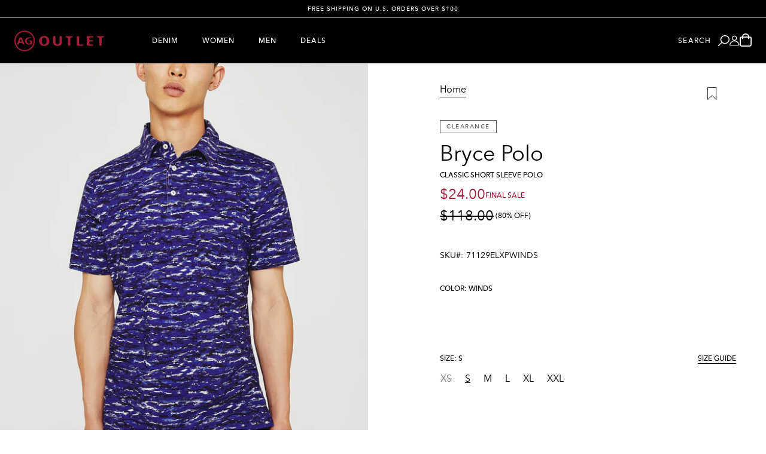

--- FILE ---
content_type: text/html; charset=utf-8
request_url: https://www.agjeansoutlet.com/products/bryce-polo-classic-short-sleeve-polo-71129elxpwinds
body_size: 80257
content:
<!doctype html>
<html lang="en">
  <head>
    <script src="https://rapid-cdn.yottaa.com/rapid/lib/rB4PU0Q57TM51g.js"></script>
    <!-- OneTrust Cookies Consent Notice start for agjeansoutlet.com -->
    <script
      src="https://cdn.cookielaw.org/scripttemplates/otSDKStub.js"
      type="text/javascript"
      charset="UTF-8"
      data-domain-script="a0a0156b-d1ec-4c4e-8ecb-cb2e5a6b84de"
      defer
    ></script>
    <script type="text/javascript">
      const performanceCookieCategory = 'C0001,';

      function waitForOneTrust() {
        hasOneTrustLoaded();
        let attempts = 0;
        const interval = setInterval(function () {
          if (hasOneTrustLoaded() || attempts > 100){
            clearInterval(interval);
          }
          attempts++;
        }, 100)
      }

      function hasOneTrustLoaded() {
        if (typeof window.OnetrustActiveGroups === 'string') {
          //check now
          optanonWrapper()
          // and wrap and trigger after cookie opt-in
          window.OptanonWrapper = optanonWrapper;
          return true;
        }
        return false;
      }

      function setCategories() {
        const analytics = window.OnetrustActiveGroups.includes('C0002') ? true : false;
        const marketing = window.OnetrustActiveGroups.includes('C0004') ? true : false;

        
        sendSConsent(analytics, marketing);
      }

      function sendSConsent(analytics, marketing) {
        window.Shopify.customerPrivacy.setTrackingConsent({"analytics": analytics,"marketing": marketing}, () => {});

        console.log('Consent sent to Shopify', window.Shopify.customerPrivacy.currentVisitorConsent());
      }

      function optanonWrapper() {
        const trackingConsent = !!window.OnetrustActiveGroups.includes(performanceCookieCategory);       window.Shopify.loadFeatures(
          [
            {
              name: 'consent-tracking-api',
              version: '0.1',
            },
          ],
          error => {
            if (error) {
              throw error;
            }
            setCategories()
          },
        );
      }

      (function () {
        waitForOneTrust();
      })();
    </script>

    <!-- OneTrust Cookies Consent Notice end for agjeansoutlet.com -->

    <meta charset="utf-8">
    <meta http-equiv="X-UA-Compatible" content="IE=edge">
    <meta name="viewport" content="width=device-width,initial-scale=1">
    <meta name="theme-color" content=""><link rel="canonical" href="https://www.agjeansoutlet.com/products/bryce-polo-classic-short-sleeve-polo-71129elxpwinds"><link rel="preconnect" href="https://cdn.shopify.com" crossorigin>
    <link rel="preconnect" href="https://fonts.shopifycdn.com" crossorigin>

    <!-- Preload onDomain stylesheets and script libraries -->
    <link rel="preload" href="//www.agjeansoutlet.com/cdn/shop/t/684/assets/theme.min.css?v=160676442567163484811768237332" as="style">
    <link rel="preload" href="//www.agjeansoutlet.com/cdn/shop/t/684/assets/theme.min.js?v=60958402472915364661768237332" as="script">

    <!-- Loading in google font fall back -->
    <link rel="preconnect" href="https://fonts.googleapis.com">
    <link rel="preconnect" href="https://fonts.gstatic.com" crossorigin>
    <link href="https://fonts.googleapis.com/css2?family=Nunito&display=swap" rel="stylesheet"><link rel="icon" type="image/png" href="//www.agjeansoutlet.com/cdn/shop/files/ag-outlet-favicon.png?crop=center&height=32&v=1694568846&width=32">
      <link rel="apple-touch-icon" href="//www.agjeansoutlet.com/cdn/shop/files/ag-outlet-favicon.png?crop=center&height=32&v=1694568846&width=32">
      <link rel="apple-touch-icon" sizes="152x152" href="//www.agjeansoutlet.com/cdn/shop/files/ag-outlet-favicon.png?crop=center&height=152&v=1694568846&width=152">
      <link rel="apple-touch-icon" sizes="180x180" href="//www.agjeansoutlet.com/cdn/shop/files/ag-outlet-favicon.png?crop=center&height=180&v=1694568846&width=180">
      <link rel="apple-touch-icon" sizes="167x167" href="//www.agjeansoutlet.com/cdn/shop/files/ag-outlet-favicon.png?crop=center&height=167&v=1694568846&width=167">
      <meta content="//www.agjeansoutlet.com/cdn/shop/files/ag-outlet-favicon.png?crop=center&height=180&v=1694568846&width=180" itemprop="image"><title>
      Mens Bryce Polo Winds at AG Jeans Outlet Official Store
    </title>

    <meta name="description" content="The Bryce Short Sleeve Polo is a tried-and-true staple, updated here in an AG-exclusive print. It&#39;s naturally soft and breathable in our Light Cotton Jersey, a luxe knit fabric spun from S-twist and Z-twist yarns for durable construction that resists unnecessary twisting and torquing. A self-collar and button closures ">

    
  <meta property="og:type" content="product">
  <meta property="og:title" content="Bryce Polo">
  
    <meta property="og:image" content="http://www.agjeansoutlet.com/cdn/shop/files/71129ELXPWINDS_1.jpg?v=1714499283&width=800">
    <meta property="og:image:secure_url" content="https://www.agjeansoutlet.com/cdn/shop/files/71129ELXPWINDS_1.jpg?v=1714499283&width=800">
  
    <meta property="og:image" content="http://www.agjeansoutlet.com/cdn/shop/files/71129ELXPWINDS_2.jpg?v=1714499282&width=800">
    <meta property="og:image:secure_url" content="https://www.agjeansoutlet.com/cdn/shop/files/71129ELXPWINDS_2.jpg?v=1714499282&width=800">
  
    <meta property="og:image" content="http://www.agjeansoutlet.com/cdn/shop/files/71129ELXPWINDS_3.jpg?v=1714499282&width=800">
    <meta property="og:image:secure_url" content="https://www.agjeansoutlet.com/cdn/shop/files/71129ELXPWINDS_3.jpg?v=1714499282&width=800">
  
    <meta property="og:image" content="http://www.agjeansoutlet.com/cdn/shop/files/71129ELXPWINDS_4.jpg?v=1714499283&width=800">
    <meta property="og:image:secure_url" content="https://www.agjeansoutlet.com/cdn/shop/files/71129ELXPWINDS_4.jpg?v=1714499283&width=800">
  
    <meta property="og:image" content="http://www.agjeansoutlet.com/cdn/shop/files/71129ELXPWINDS_5.jpg?v=1714499283&width=800">
    <meta property="og:image:secure_url" content="https://www.agjeansoutlet.com/cdn/shop/files/71129ELXPWINDS_5.jpg?v=1714499283&width=800">
  
    <meta property="og:image" content="http://www.agjeansoutlet.com/cdn/shop/files/71129ELXPWINDS_6.jpg?v=1714499283&width=800">
    <meta property="og:image:secure_url" content="https://www.agjeansoutlet.com/cdn/shop/files/71129ELXPWINDS_6.jpg?v=1714499283&width=800">
  
  <meta property="og:price:amount" content="24.00">
  <meta property="og:price:currency" content="USD">



  <meta property="og:description" content="The Bryce Short Sleeve Polo is a tried-and-true staple, updated here in an AG-exclusive print. It&#39;s naturally soft and breathable in our Light Cotton Jersey, a luxe knit fabric spun from S-twist and Z-twist yarns for durable construction that resists unnecessary twisting and torquing. A self-collar and button closures ">

<meta property="og:url" content="https://www.agjeansoutlet.com/products/bryce-polo-classic-short-sleeve-polo-71129elxpwinds">
<meta property="og:site_name" content="AG Jeans Outlet">


<style data-shopify>@font-face {
    font-family: 'Avenir Next';
    font-weight: 400;
    src: url("//www.agjeansoutlet.com/cdn/shop/t/684/assets/avenirnextltpro-regular.woff2?v=132161428570448965921768237272") format('woff2'),
        url("//www.agjeansoutlet.com/cdn/shop/t/684/assets/avenirnextltpro-regular.woff?v=21745505709292476911768237271") format('woff');
  }
  @font-face {
    font-family: ' Avenir Next 400';
    font-weight: 400;
    src: url("//www.agjeansoutlet.com/cdn/shop/t/684/assets/avenirnextltpro-regular.woff2?v=132161428570448965921768237272") format('woff2'),
        url("//www.agjeansoutlet.com/cdn/shop/t/684/assets/avenirnextltpro-regular.woff?v=21745505709292476911768237271") format('woff');
  }
  @font-face {
    font-family: 'Avenir Next';
    font-weight: 400;
    font-style: italic;
    src: url("//www.agjeansoutlet.com/cdn/shop/t/684/assets/avenirnextltpro-it.woff2?v=37424768536755469921768237270") format('woff2'),
        url("//www.agjeansoutlet.com/cdn/shop/t/684/assets/avenirnextltpro-it.woff?v=130959320178973198731768237270") format('woff');
  }
  @font-face {
    font-family: 'Avenir Next';
    font-weight: 500;
    src: url("//www.agjeansoutlet.com/cdn/shop/t/684/assets/avenirnextltpro-medium.woff2?v=108448756528851261621768237271") format('woff2'),
        url("//www.agjeansoutlet.com/cdn/shop/t/684/assets/avenirnextltpro-medium.woff?v=175617836540135768771768237271") format('woff');
  }


  :root {
    --m-max-breakpoint: 480px;
    --t-min-breakpoint: 481px;
    --t-max-breakpoint: 768px;
    --d-min-breakpoint: 769px;
    --d-max-breakpoint: 1279px;
    --dl-min-breakpoint: 1280px;

    --grid-max-width: 100%;
    --t-grid-max-width: 100%;
    --d-grid-max-width: 100%;
    --dl-grid-max-width: 1440px;

    --grid-h-padding: 12px;
    --t-grid-h-padding: 25px;
    --d-grid-h-padding: 40px;
    --dl-grid-h-padding: 60px;

    --image-ratio-vertical: 1.4;
    --image-ratio-horizontal: 0.77;

    --swatch-size: 17px;
    --d-swatch-size: 17px;
    --swatch-size-plp: 17px;
    --d-swatch-size-plp: 17px;

    --badge-border-radius: 0;
    --accordion-height: 42px;
    --header-padding: 10px;
    --t-header-padding: 10px;
    --d-header-padding: 22px;

    --forms-size: 16px;
    --forms-line-height: 20px;
    --forms-transform: none;
    --forms-border-width: 1px;
    --forms-height: 50px;

    --h1-family: Avenir Next;
    --h1-weight: 700;
    --h1-style: normal;
    --h1-transform: unset;
    --h1-size: 56px;
    --h1-line-height: 62px;
    --h1-spacing: 0;
    --h1-size-t: 50px;
    --h1-line-height-t: 55px;
    --h1-spacing-t: 0;
    --h1-size-d: 48px;
    --h1-line-height-d: 53px;
    --h1-spacing-d: 0;

    --h2-family: Avenir Next;
    --h2-weight: 600;
    --h2-style: normal;
    --h2-transform: unset;
    --h2-size: 44px;
    --h2-line-height: 54px;
    --h2-spacing: 5%;
    --h2-size-t: 36px;
    --h2-line-height-t: 36px;
    --h2-spacing-t: 0;
    --h2-size-d: 44px;
    --h2-line-height-d: 44px;
    --h2-spacing-d: 0;

    --h3-family: Avenir Next;
    --h3-weight: 400;
    --h3-style: normal;
    --h3-transform: unset;
    --h3-size: 32px;
    --h3-line-height: 36px;
    --h3-spacing: 2%;
    --h3-size-t: 24px;
    --h3-line-height-t: 24px;
    --h3-spacing-t: 0;
    --h3-size-d: 36px;
    --h3-line-height-d: 36px;
    --h3-spacing-d: 0;

    --h4-family: Avenir Next;
    --h4-weight: 400;
    --h4-style: normal;
    --h4-transform: unset;
    --h4-size: 20px;
    --h4-line-height: 26px;
    --h4-spacing: 0;
    --h4-size-t: 18px;
    --h4-line-height-t: 22px;
    --h4-spacing-t: 0;
    --h4-size-d: 24px;
    --h4-line-height-d: 26px;
    --h4-spacing-d: 0;

    /* SUBHEADING */
    --h5-family: Avenir Next;
    --h5-weight: 500;
    --h5-style: normal;
    --h5-transform: uppercase;
    --h5-size: 12px;
    --h5-line-height: 12px;
    --h5-spacing: 12%;
    --h5-size-t: 12px;
    --h5-line-height-t: 12px;
    --h5-spacing-t: 12%;
    --h5-size-d: 12px;
    --h5-line-height-d: 12px;
    --h5-spacing-d: 12%;

      /* text-b1 */
    --body-family-1: Avenir Next;
    --body-weight-1: 400;
    --body-style-1: normal;
    --body-transform-1: unset;
    --body-size-1: 18px;
    --body-line-height-1: 24px;
    --body-spacing-1: 3%;
    --body-size-1-t: 16px;
    --body-line-height-1-t: 24px;
    --body-spacing-1-t: 3%;
    --body-size-1-d: 18px;
    --body-line-height-1-d: 24px;
    --body-spacing-1-d: 3%;

     /* text-b2 */
    --body-family-2: Avenir Next;
    --body-weight-2: 400;
    --body-style-2: normal;
    --body-transform-2: none;
    --body-size-2: 16px;
    --body-line-height-2: 24px;
    --body-spacing-2: 3%;
    --body-size-2-t: 14px;
    --body-line-height-2-t: 22px;
    --body-spacing-2-t: 3%;
    --body-size-2-d: 16px;
    --body-line-height-2-d: 24px;
    --body-spacing-2-d: 3%;

     /* text-b3 */
    --body-family-3: Avenir Next;
    --body-weight-3: 400;
    --body-style-3: normal;
    --body-transform-3: none;
    --body-size-3: 16px;
    --body-line-height-3: 24px;
    --body-spacing-3: 3%;
    --body-size-3-t: 13px;
    --body-line-height-3-t: 22px;
    --body-spacing-3-t: 3%;
    --body-size-3-d: 13px;
    --body-line-height-3-d: 22px;
    --body-spacing-3-d: 3%;

     /* text-b4 */
     --body-family-4: Avenir Next;
    --body-weight-4: 400;
    --body-style-4: normal;
    --body-transform-4: none;
    --body-size-4: 14px;
    --body-line-height-4: 22px;
    --body-spacing-4: 0;
    --body-size-4-t: 14px;
    --body-line-height-4-t: 22px;
    --body-spacing-4-t: 0;
    --body-size-4-d: 14px;
    --body-line-height-4-d: 26px;
    --body-spacing-4-d: 0;

     /* text-N1-primary */
    --nav-link-family: Avenir Next;
    --nav-link-weight: 500;
    --nav-link-style: normal;
    --nav-link-transform: uppercase;
    --nav-link-size: 12px;
    --nav-link-line-height: 14px;
    --nav-link-spacing: 12%;
    --nav-link-size-t: 12px;
    --nav-link-line-height-t: 14px;
    --nav-link-spacing-t: 12%;
    --nav-link-size-d: 12px;
    --nav-link-line-height-d: 14px;
    --nav-link-spacing-d: 12%;
    --nav-link-size-xd: 12px;
    --nav-link-line-height-xd: 14px;
    --nav-link-spacing-xd: 12%;

     /* text-N1-secondary */
    --link-family-1: Avenir Next;
    --link-weight-1: 400;
    --link-style-1: normal;
    --link-decoration-1: none;
    --link-transform-1: unset;
    --link-size-1: 18px;
    --link-line-height-1: 18px;
    --link-spacing-1: 2%;
    --link-size-1-t: 12px;
    --link-line-height-1-t: 40px;
    --link-spacing-1-t: 2%;
    --link-size-1-d: 12px;
    --link-line-height-1-d: 40px;
    --link-spacing-1-d: 2%;

    /* text-N2 */
    --link-family-2: Avenir Next;
    --link-weight-2: 500;
    --link-style-2: normal;
    --link-decoration-2: unset;
    --link-transform-2: uppercase;
    --link-size-2: 13px;
    --link-line-height-2: 18px;
    --link-spacing-2: 0.1em;
    --link-size-2-t: 13px;
    --link-line-height-2-t: 18px;
    --link-spacing-2-t: 0.1em;
    --link-size-2-d: 13px;
    --link-line-height-2-d: 18px;
    --link-spacing-2-d: 0.1em;

    /* text-P1 */
    --pdp-family-1: Avenir Next;
    --pdp-weight-1: 400;
    --pdp-style-1: normal;
    --pdp-decoration-1: none;
    --pdp-transform-1: capitalize;
    --pdp-size-1: 12px;
    --pdp-line-height-1: 12px;
    --pdp-spacing-1: 0.12em;
    --pdp-size-1-t: 12px;
    --pdp-line-height-1-t: 12px;
    --pdp-spacing-1-t: 0.12em;
    --pdp-size-1-d: 12px;
    --pdp-line-height-1-d: 12px;
    --pdp-spacing-1-d: 0.12em;

    /* text-P2 */
    --pdp-family-2: Avenir Next;
    --pdp-weight-2: 400;
    --pdp-style-2: normal;
    --pdp-decoration-2: unset;
    --pdp-transform-2: unset;
    --pdp-size-2: 12px;
    --pdp-line-height-2: 12px;
    --pdp-spacing-2: 0.12em;
    --pdp-size-2-t: 12px;
    --pdp-line-height-2-t: 12px;
    --pdp-spacing-2-t: 0.12em;
    --pdp-size-2-d: 12px;
    --pdp-line-height-2-d: 12px;
    --pdp-spacing-2-d: 0.12em;

     /* text-a1 */
    --button-family-1: Avenir Next;
    --button-weight-1: 400;
    --button-style-1: normal;
    --button-transform-1: unset;
    --button-border-radius-1: 0;
    --button-min-width-1: 130px;
    --button-size-1: 18px;
    --button-spacing-1: 0.02em;
    --button-height-1: unset;
    --button-padding-1: 13px 18px;
    --button-size-1-t: 18px;
    --button-spacing-1-t: 0.02em;
    --button-height-1-t: unset;
    --button-padding-1-t: 13px 18px;
    --button-size-1-d: 18px;
    --button-spacing-1-d: 0.02em;
    --button-height-1-d: unset;
    --button-padding-1-d: 13px 18px;

    --color-one: 0, 0, 0; /* Black */
    --color-two: 34, 34, 34; /* Off Black */
    --color-three: 89, 89, 89; /* Dark Mid */
    --color-four: 214, 214, 214; /* Light Mid */
    --color-five: 241, 241, 241; /* Off White */
    --color-six: 255, 255, 255; /* White */
    --color-seven: 165, 30, 54; /* Red */
    --error-color: 165, 30, 54;
    --success-color: 0, 128, 0;

    --background: 255, 255, 255; /* White */
    --foreground: 0, 0, 0; /* Black */
    --text-color-light: 0, 0, 0; /* Black */

    --text-color: 0, 0, 0; /* Black */
    --border-color: 214, 214, 214;
    --sale-color: 165, 30, 54;
    --placeholder: 68, 68, 68;
    --placeholder-light: 225, 225, 225;
    --accordion-border: 214, 214, 214;
    --header-bg: 0, 0, 0; /* Black */
    --header-text: 255, 255, 255; /* White */
    --megamenu-bg: 255, 255, 255;
    --megamenu-text: 0, 0, 0; /* Black */
    --forms-bg: 255, 255, 255; /* White */
    --forms-text: 0, 0, 0; /* Black */
    --forms-placeholder: 143, 143, 143;
    --forms-border: 214, 214, 214;
    --button-default-bg: 0, 0, 0;
    --button-default-text: 255, 255, 255;
    --button-default-hover: 0, 0, 0;

    --sale-badge-bg: 165, 30, 54;
    --sale-badge-text: 255, 255, 255;
    --sold-out-badge-bg: 255,255, 255;
    --sold-out-badge-text: 34, 34, 34;
    --other-badge-bg: 255,255, 255;
    --other-badge-text: 34, 34, 34;

    --color-dark-grey: #595959;
    --color-light-grey: #D6D6D6;
    --color-grey-100: #F7F7F7;
    --color-white: #ffffff;
    --color-black: #000;
  }</style><link href="//www.agjeansoutlet.com/cdn/shop/t/684/assets/theme.min.css?v=160676442567163484811768237332" rel="stylesheet" type="text/css" media="all">

    <script src="//www.agjeansoutlet.com/cdn/shop/t/684/assets/theme.min.js?v=60958402472915364661768237332" defer></script>
    <script src="//www.agjeansoutlet.com/cdn/shop/t/684/assets/component-cart.min.js?v=93507407000440867981768237275" defer></script>
    <script src="//www.agjeansoutlet.com/cdn/shop/t/684/assets/component-splide-carousel.min.js?v=19554594321816677881768237292" defer></script>
    <script src="//www.agjeansoutlet.com/cdn/shop/t/684/assets/component-media-banner.min.js?v=23147666406154231151768237282" defer></script>
    <script src="//www.agjeansoutlet.com/cdn/shop/t/684/assets/component-customer-care-multicolumn.min.js?v=128690825372798568711768237276" defer></script>
    <script src="//www.agjeansoutlet.com/cdn/shop/t/684/assets/component-color-variants.min.js?v=87910824402713682571768237276" defer></script>

    <script>window.performance && window.performance.mark && window.performance.mark('shopify.content_for_header.start');</script><meta id="shopify-digital-wallet" name="shopify-digital-wallet" content="/78551875881/digital_wallets/dialog">
<meta name="shopify-checkout-api-token" content="3cda7b9dc4f96410535906f897f42b6c">
<meta id="in-context-paypal-metadata" data-shop-id="78551875881" data-venmo-supported="false" data-environment="production" data-locale="en_US" data-paypal-v4="true" data-currency="USD">
<link rel="alternate" type="application/json+oembed" href="https://www.agjeansoutlet.com/products/bryce-polo-classic-short-sleeve-polo-71129elxpwinds.oembed">
<script async="async" src="/checkouts/internal/preloads.js?locale=en-US"></script>
<link rel="preconnect" href="https://shop.app" crossorigin="anonymous">
<script async="async" src="https://shop.app/checkouts/internal/preloads.js?locale=en-US&shop_id=78551875881" crossorigin="anonymous"></script>
<script id="apple-pay-shop-capabilities" type="application/json">{"shopId":78551875881,"countryCode":"US","currencyCode":"USD","merchantCapabilities":["supports3DS"],"merchantId":"gid:\/\/shopify\/Shop\/78551875881","merchantName":"AG Jeans Outlet","requiredBillingContactFields":["postalAddress","email","phone"],"requiredShippingContactFields":["postalAddress","email","phone"],"shippingType":"shipping","supportedNetworks":["visa","masterCard","amex","discover","elo","jcb"],"total":{"type":"pending","label":"AG Jeans Outlet","amount":"1.00"},"shopifyPaymentsEnabled":true,"supportsSubscriptions":true}</script>
<script id="shopify-features" type="application/json">{"accessToken":"3cda7b9dc4f96410535906f897f42b6c","betas":["rich-media-storefront-analytics"],"domain":"www.agjeansoutlet.com","predictiveSearch":true,"shopId":78551875881,"locale":"en"}</script>
<script>var Shopify = Shopify || {};
Shopify.shop = "agjeansoutlet.myshopify.com";
Shopify.locale = "en";
Shopify.currency = {"active":"USD","rate":"1.0"};
Shopify.country = "US";
Shopify.theme = {"name":"AGO | WINTER SALE - GO LIVE 1.16.26","id":180621082921,"schema_name":"DYODE","schema_version":"4.0.0","theme_store_id":null,"role":"main"};
Shopify.theme.handle = "null";
Shopify.theme.style = {"id":null,"handle":null};
Shopify.cdnHost = "www.agjeansoutlet.com/cdn";
Shopify.routes = Shopify.routes || {};
Shopify.routes.root = "/";</script>
<script type="module">!function(o){(o.Shopify=o.Shopify||{}).modules=!0}(window);</script>
<script>!function(o){function n(){var o=[];function n(){o.push(Array.prototype.slice.apply(arguments))}return n.q=o,n}var t=o.Shopify=o.Shopify||{};t.loadFeatures=n(),t.autoloadFeatures=n()}(window);</script>
<script>
  window.ShopifyPay = window.ShopifyPay || {};
  window.ShopifyPay.apiHost = "shop.app\/pay";
  window.ShopifyPay.redirectState = null;
</script>
<script id="shop-js-analytics" type="application/json">{"pageType":"product"}</script>
<script defer="defer" async type="module" src="//www.agjeansoutlet.com/cdn/shopifycloud/shop-js/modules/v2/client.init-shop-cart-sync_BApSsMSl.en.esm.js"></script>
<script defer="defer" async type="module" src="//www.agjeansoutlet.com/cdn/shopifycloud/shop-js/modules/v2/chunk.common_CBoos6YZ.esm.js"></script>
<script type="module">
  await import("//www.agjeansoutlet.com/cdn/shopifycloud/shop-js/modules/v2/client.init-shop-cart-sync_BApSsMSl.en.esm.js");
await import("//www.agjeansoutlet.com/cdn/shopifycloud/shop-js/modules/v2/chunk.common_CBoos6YZ.esm.js");

  window.Shopify.SignInWithShop?.initShopCartSync?.({"fedCMEnabled":true,"windoidEnabled":true});

</script>
<script>
  window.Shopify = window.Shopify || {};
  if (!window.Shopify.featureAssets) window.Shopify.featureAssets = {};
  window.Shopify.featureAssets['shop-js'] = {"shop-cart-sync":["modules/v2/client.shop-cart-sync_DJczDl9f.en.esm.js","modules/v2/chunk.common_CBoos6YZ.esm.js"],"init-fed-cm":["modules/v2/client.init-fed-cm_BzwGC0Wi.en.esm.js","modules/v2/chunk.common_CBoos6YZ.esm.js"],"init-windoid":["modules/v2/client.init-windoid_BS26ThXS.en.esm.js","modules/v2/chunk.common_CBoos6YZ.esm.js"],"init-shop-email-lookup-coordinator":["modules/v2/client.init-shop-email-lookup-coordinator_DFwWcvrS.en.esm.js","modules/v2/chunk.common_CBoos6YZ.esm.js"],"shop-cash-offers":["modules/v2/client.shop-cash-offers_DthCPNIO.en.esm.js","modules/v2/chunk.common_CBoos6YZ.esm.js","modules/v2/chunk.modal_Bu1hFZFC.esm.js"],"shop-button":["modules/v2/client.shop-button_D_JX508o.en.esm.js","modules/v2/chunk.common_CBoos6YZ.esm.js"],"shop-toast-manager":["modules/v2/client.shop-toast-manager_tEhgP2F9.en.esm.js","modules/v2/chunk.common_CBoos6YZ.esm.js"],"avatar":["modules/v2/client.avatar_BTnouDA3.en.esm.js"],"pay-button":["modules/v2/client.pay-button_BuNmcIr_.en.esm.js","modules/v2/chunk.common_CBoos6YZ.esm.js"],"init-shop-cart-sync":["modules/v2/client.init-shop-cart-sync_BApSsMSl.en.esm.js","modules/v2/chunk.common_CBoos6YZ.esm.js"],"shop-login-button":["modules/v2/client.shop-login-button_DwLgFT0K.en.esm.js","modules/v2/chunk.common_CBoos6YZ.esm.js","modules/v2/chunk.modal_Bu1hFZFC.esm.js"],"init-customer-accounts-sign-up":["modules/v2/client.init-customer-accounts-sign-up_TlVCiykN.en.esm.js","modules/v2/client.shop-login-button_DwLgFT0K.en.esm.js","modules/v2/chunk.common_CBoos6YZ.esm.js","modules/v2/chunk.modal_Bu1hFZFC.esm.js"],"init-shop-for-new-customer-accounts":["modules/v2/client.init-shop-for-new-customer-accounts_DrjXSI53.en.esm.js","modules/v2/client.shop-login-button_DwLgFT0K.en.esm.js","modules/v2/chunk.common_CBoos6YZ.esm.js","modules/v2/chunk.modal_Bu1hFZFC.esm.js"],"init-customer-accounts":["modules/v2/client.init-customer-accounts_C0Oh2ljF.en.esm.js","modules/v2/client.shop-login-button_DwLgFT0K.en.esm.js","modules/v2/chunk.common_CBoos6YZ.esm.js","modules/v2/chunk.modal_Bu1hFZFC.esm.js"],"shop-follow-button":["modules/v2/client.shop-follow-button_C5D3XtBb.en.esm.js","modules/v2/chunk.common_CBoos6YZ.esm.js","modules/v2/chunk.modal_Bu1hFZFC.esm.js"],"checkout-modal":["modules/v2/client.checkout-modal_8TC_1FUY.en.esm.js","modules/v2/chunk.common_CBoos6YZ.esm.js","modules/v2/chunk.modal_Bu1hFZFC.esm.js"],"lead-capture":["modules/v2/client.lead-capture_D-pmUjp9.en.esm.js","modules/v2/chunk.common_CBoos6YZ.esm.js","modules/v2/chunk.modal_Bu1hFZFC.esm.js"],"shop-login":["modules/v2/client.shop-login_BmtnoEUo.en.esm.js","modules/v2/chunk.common_CBoos6YZ.esm.js","modules/v2/chunk.modal_Bu1hFZFC.esm.js"],"payment-terms":["modules/v2/client.payment-terms_BHOWV7U_.en.esm.js","modules/v2/chunk.common_CBoos6YZ.esm.js","modules/v2/chunk.modal_Bu1hFZFC.esm.js"]};
</script>
<script>(function() {
  var isLoaded = false;
  function asyncLoad() {
    if (isLoaded) return;
    isLoaded = true;
    var urls = ["https:\/\/str.rise-ai.com\/?shop=agjeansoutlet.myshopify.com","https:\/\/strn.rise-ai.com\/?shop=agjeansoutlet.myshopify.com","https:\/\/cdn.attn.tv\/agjeansoutlet\/dtag.js?shop=agjeansoutlet.myshopify.com"];
    for (var i = 0; i < urls.length; i++) {
      var s = document.createElement('script');
      s.type = 'text/javascript';
      s.async = true;
      s.src = urls[i];
      var x = document.getElementsByTagName('script')[0];
      x.parentNode.insertBefore(s, x);
    }
  };
  if(window.attachEvent) {
    window.attachEvent('onload', asyncLoad);
  } else {
    window.addEventListener('load', asyncLoad, false);
  }
})();</script>
<script id="__st">var __st={"a":78551875881,"offset":-28800,"reqid":"0b7e0117-dbf9-4bb9-9e60-44fa2ceb41b9-1768914143","pageurl":"www.agjeansoutlet.com\/products\/bryce-polo-classic-short-sleeve-polo-71129elxpwinds","u":"54dc8ac622b5","p":"product","rtyp":"product","rid":9185586872617};</script>
<script>window.ShopifyPaypalV4VisibilityTracking = true;</script>
<script id="captcha-bootstrap">!function(){'use strict';const t='contact',e='account',n='new_comment',o=[[t,t],['blogs',n],['comments',n],[t,'customer']],c=[[e,'customer_login'],[e,'guest_login'],[e,'recover_customer_password'],[e,'create_customer']],r=t=>t.map((([t,e])=>`form[action*='/${t}']:not([data-nocaptcha='true']) input[name='form_type'][value='${e}']`)).join(','),a=t=>()=>t?[...document.querySelectorAll(t)].map((t=>t.form)):[];function s(){const t=[...o],e=r(t);return a(e)}const i='password',u='form_key',d=['recaptcha-v3-token','g-recaptcha-response','h-captcha-response',i],f=()=>{try{return window.sessionStorage}catch{return}},m='__shopify_v',_=t=>t.elements[u];function p(t,e,n=!1){try{const o=window.sessionStorage,c=JSON.parse(o.getItem(e)),{data:r}=function(t){const{data:e,action:n}=t;return t[m]||n?{data:e,action:n}:{data:t,action:n}}(c);for(const[e,n]of Object.entries(r))t.elements[e]&&(t.elements[e].value=n);n&&o.removeItem(e)}catch(o){console.error('form repopulation failed',{error:o})}}const l='form_type',E='cptcha';function T(t){t.dataset[E]=!0}const w=window,h=w.document,L='Shopify',v='ce_forms',y='captcha';let A=!1;((t,e)=>{const n=(g='f06e6c50-85a8-45c8-87d0-21a2b65856fe',I='https://cdn.shopify.com/shopifycloud/storefront-forms-hcaptcha/ce_storefront_forms_captcha_hcaptcha.v1.5.2.iife.js',D={infoText:'Protected by hCaptcha',privacyText:'Privacy',termsText:'Terms'},(t,e,n)=>{const o=w[L][v],c=o.bindForm;if(c)return c(t,g,e,D).then(n);var r;o.q.push([[t,g,e,D],n]),r=I,A||(h.body.append(Object.assign(h.createElement('script'),{id:'captcha-provider',async:!0,src:r})),A=!0)});var g,I,D;w[L]=w[L]||{},w[L][v]=w[L][v]||{},w[L][v].q=[],w[L][y]=w[L][y]||{},w[L][y].protect=function(t,e){n(t,void 0,e),T(t)},Object.freeze(w[L][y]),function(t,e,n,w,h,L){const[v,y,A,g]=function(t,e,n){const i=e?o:[],u=t?c:[],d=[...i,...u],f=r(d),m=r(i),_=r(d.filter((([t,e])=>n.includes(e))));return[a(f),a(m),a(_),s()]}(w,h,L),I=t=>{const e=t.target;return e instanceof HTMLFormElement?e:e&&e.form},D=t=>v().includes(t);t.addEventListener('submit',(t=>{const e=I(t);if(!e)return;const n=D(e)&&!e.dataset.hcaptchaBound&&!e.dataset.recaptchaBound,o=_(e),c=g().includes(e)&&(!o||!o.value);(n||c)&&t.preventDefault(),c&&!n&&(function(t){try{if(!f())return;!function(t){const e=f();if(!e)return;const n=_(t);if(!n)return;const o=n.value;o&&e.removeItem(o)}(t);const e=Array.from(Array(32),(()=>Math.random().toString(36)[2])).join('');!function(t,e){_(t)||t.append(Object.assign(document.createElement('input'),{type:'hidden',name:u})),t.elements[u].value=e}(t,e),function(t,e){const n=f();if(!n)return;const o=[...t.querySelectorAll(`input[type='${i}']`)].map((({name:t})=>t)),c=[...d,...o],r={};for(const[a,s]of new FormData(t).entries())c.includes(a)||(r[a]=s);n.setItem(e,JSON.stringify({[m]:1,action:t.action,data:r}))}(t,e)}catch(e){console.error('failed to persist form',e)}}(e),e.submit())}));const S=(t,e)=>{t&&!t.dataset[E]&&(n(t,e.some((e=>e===t))),T(t))};for(const o of['focusin','change'])t.addEventListener(o,(t=>{const e=I(t);D(e)&&S(e,y())}));const B=e.get('form_key'),M=e.get(l),P=B&&M;t.addEventListener('DOMContentLoaded',(()=>{const t=y();if(P)for(const e of t)e.elements[l].value===M&&p(e,B);[...new Set([...A(),...v().filter((t=>'true'===t.dataset.shopifyCaptcha))])].forEach((e=>S(e,t)))}))}(h,new URLSearchParams(w.location.search),n,t,e,['guest_login'])})(!0,!0)}();</script>
<script integrity="sha256-4kQ18oKyAcykRKYeNunJcIwy7WH5gtpwJnB7kiuLZ1E=" data-source-attribution="shopify.loadfeatures" defer="defer" src="//www.agjeansoutlet.com/cdn/shopifycloud/storefront/assets/storefront/load_feature-a0a9edcb.js" crossorigin="anonymous"></script>
<script crossorigin="anonymous" defer="defer" src="//www.agjeansoutlet.com/cdn/shopifycloud/storefront/assets/shopify_pay/storefront-65b4c6d7.js?v=20250812"></script>
<script data-source-attribution="shopify.dynamic_checkout.dynamic.init">var Shopify=Shopify||{};Shopify.PaymentButton=Shopify.PaymentButton||{isStorefrontPortableWallets:!0,init:function(){window.Shopify.PaymentButton.init=function(){};var t=document.createElement("script");t.src="https://www.agjeansoutlet.com/cdn/shopifycloud/portable-wallets/latest/portable-wallets.en.js",t.type="module",document.head.appendChild(t)}};
</script>
<script data-source-attribution="shopify.dynamic_checkout.buyer_consent">
  function portableWalletsHideBuyerConsent(e){var t=document.getElementById("shopify-buyer-consent"),n=document.getElementById("shopify-subscription-policy-button");t&&n&&(t.classList.add("hidden"),t.setAttribute("aria-hidden","true"),n.removeEventListener("click",e))}function portableWalletsShowBuyerConsent(e){var t=document.getElementById("shopify-buyer-consent"),n=document.getElementById("shopify-subscription-policy-button");t&&n&&(t.classList.remove("hidden"),t.removeAttribute("aria-hidden"),n.addEventListener("click",e))}window.Shopify?.PaymentButton&&(window.Shopify.PaymentButton.hideBuyerConsent=portableWalletsHideBuyerConsent,window.Shopify.PaymentButton.showBuyerConsent=portableWalletsShowBuyerConsent);
</script>
<script data-source-attribution="shopify.dynamic_checkout.cart.bootstrap">document.addEventListener("DOMContentLoaded",(function(){function t(){return document.querySelector("shopify-accelerated-checkout-cart, shopify-accelerated-checkout")}if(t())Shopify.PaymentButton.init();else{new MutationObserver((function(e,n){t()&&(Shopify.PaymentButton.init(),n.disconnect())})).observe(document.body,{childList:!0,subtree:!0})}}));
</script>
<link id="shopify-accelerated-checkout-styles" rel="stylesheet" media="screen" href="https://www.agjeansoutlet.com/cdn/shopifycloud/portable-wallets/latest/accelerated-checkout-backwards-compat.css" crossorigin="anonymous">
<style id="shopify-accelerated-checkout-cart">
        #shopify-buyer-consent {
  margin-top: 1em;
  display: inline-block;
  width: 100%;
}

#shopify-buyer-consent.hidden {
  display: none;
}

#shopify-subscription-policy-button {
  background: none;
  border: none;
  padding: 0;
  text-decoration: underline;
  font-size: inherit;
  cursor: pointer;
}

#shopify-subscription-policy-button::before {
  box-shadow: none;
}

      </style>

<script>window.performance && window.performance.mark && window.performance.mark('shopify.content_for_header.end');</script>

    <script type="application/json" data-settings-schema>
  {"serif_font":{"error":"json not allowed for this object"},"sans_serif_font":{"error":"json not allowed for this object"},"scroll_animation":"animation--none","text_animation":"animation-text--none","enable_sale_badge":false,"model_type":"disable_recommendations","enable_checkout_buttons":false,"show_cart_vendor":false,"empty_collection":[],"show_shipping_message":false,"shipping_message":"Free 2 Day Shipping on All US Orders","show_shipping_bar":true,"progress_bar_threshold_1":0,"progress_bar_message_1":"You're almost to free shipping!","progress_bar_threshold_2":0,"progress_bar_message_2":"","progress_bar_threshold_3":10000,"progress_bar_message_3":"","progress_bar_complete_message":"You've unlocked free shipping!","product_form_variant_style":"swatches","product_form_color_swatches":true,"product_form_switch_images":false,"product_form_checkout_buttons":false,"share_facebook":false,"share_twitter":false,"share_pinterest":false,"social_twitter_link":"","social_facebook_link":"http:\/\/facebook.com\/username","social_pinterest_link":"","social_instagram_link":"http:\/\/instagram.com\/username","social_tiktok_link":"http:\/\/tiktok.com\/username","social_tumblr_link":"","social_snapchat_link":"","social_youtube_link":"http:\/\/youtube.com\/username","social_vimeo_link":"","product_card_layout":"hover","transition_delay":0.1,"favicon":"\/\/www.agjeansoutlet.com\/cdn\/shop\/files\/ag-outlet-favicon.png?v=1694568846","checkout_logo_position":"left","checkout_logo_size":"medium","checkout_body_background_color":"#fff","checkout_input_background_color_mode":"white","checkout_sidebar_background_color":"#fafafa","checkout_heading_font":"-apple-system, BlinkMacSystemFont, 'Segoe UI', Roboto, Helvetica, Arial, sans-serif, 'Apple Color Emoji', 'Segoe UI Emoji', 'Segoe UI Symbol'","checkout_body_font":"-apple-system, BlinkMacSystemFont, 'Segoe UI', Roboto, Helvetica, Arial, sans-serif, 'Apple Color Emoji', 'Segoe UI Emoji', 'Segoe UI Symbol'","checkout_accent_color":"#1878b9","checkout_button_color":"#1878b9","checkout_error_color":"#e22120","sticky_header":false,"product_form_color_swatch_shape":"circle","product_form_color_swatch_style":"default-color","color_one":"#ffffff","color_two":"#212a2f","color_three":"#FFFFFF","color_four":"#075354","color_five":"#075354","color_six":"#f5f5f5","color_seven":"#4d5559","color_success":"#1878b9","product_card_image_ratio":"square","product_card_alignment":"a-left","product_card_vendor":true,"product_card_description":true,"product_card_review":false,"product_card_image_hover":true,"product_card_color_swatches":true,"product_card_regular_swatches":false,"product_card_quickview":true,"swatch_options":"linked-variant-images","product_card_badge_position":"left","product_card_sale_badge":false,"product_card_sold_out_badge":false,"product_card_tag_badges":false,"color_scheme":"none","product_card_size_swatches":false,"announcement_bg":"#83E3D9","announcement_text":"#000000","font_one_custom":"'Century Gothic', sans-serif, bold","font_two":"assistant_n4","font_three":"assistant_n4","font_four":"assistant_n4","customer_layout":"customer_area"}
</script>

<script type="application/json" data-collection-config-second-images>
  {
    "products": []
  }
</script>

<script type="application/json" data-cart-config>
  {
    "title": "Your bag",
    "cart_url": "\/cart",
    "cart_add_url": "\/cart\/add",
    "cart_update_url": "\/cart\/update",
    "collections_all_url": "\/collections\/all",
    "discount": "Discount",
    "subtotal": "Subtotal",
    "pre_subtotal": "Original price",
    "sale_discount": "Sale price",
    "tax": "Translation missing: en.cart.general.tax",
    "shipping": "Translation missing: en.cart.general.shipping",
    "calculated_at_checkout": "Translation missing: en.cart.general.calculated_at_checkout",
    "total": "Translation missing: en.cart.general.total",
    "continue_browsing_html": "Continue shopping",
    "continue_browsing_link": null,
    "checkout": "Checkout",
    "shipping_at_checkout": "Shipping, discounts, and taxes added at checkout. ",
    "yourre": "You are",
    "remove": "Remove",
    "empty_title": "Your bag is empty",
    "empty": "Browse our popular collections below to find your next favorite product.",
    "final_sale": "Final sale",
    "stock_alert": "Only [[ amount ]] available",
    "upsell_heading": "You May Also Like",
    "model_type": "disable_recommendations",
    "empty_collection": null,
    "progress_bar_message_1": "You're almost to free shipping!",
    "progress_bar_message_2": "null",
    "progress_bar_message_3": "null",
    "progress_bar_complete_message": "You've unlocked free shipping!",
    "progress_bar_threshold_1": 0,
    "progress_bar_threshold_2": 0,
    "progress_bar_threshold_3": 10000

  }
</script>

<script type="application/json" data-collection-config>
  [
    
  ]
</script>



<script>
  window.cartItemsExtend = { "items": [] }
</script>

    <!-- Prepare the connection to Algolia -->
    <link crossorigin href="https://V3K2UB20Z0-dsn.algolia.net" rel="preconnect">
    <!-- Algolia head -->
    <script>
   
  window.algoliaShopify = window.algoliaShopify || {};
  
     window.algoliaShopify.config = window.algoliaShopify.config || {};
     window.algoliaShopify.config = {"app_id":"V3K2UB20Z0","search_api_key":"f07b7795d2f806fcd305ce25e0e31609","index_prefix":"shopify_outlet_","index_products":true,"index_collections":true,"index_articles":true,"index_pages":true,"autocomplete_see_all":true,"colors":{"main":"#000","secondary":"#888","muted":"#807EA3","highlight":"#000"},"autocomplete_enabled":true,"autocomplete_debug":false,"input_selector":"form[action=\"\/search\"]","products_autocomplete_hits_per_page":3,"collections_autocomplete_hits_per_page":0,"articles_autocomplete_hits_per_page":2,"pages_autocomplete_hits_per_page":2,"instant_search_enabled":true,"instant_search_enabled_on_collection":true,"results_selector":".search","products_full_results_hits_per_page":18,"collections_full_results_hits_per_page":24,"show_products":true,"analytics_enabled":true,"usertoken_with_cookies":"enabled","collection_id_indexing":true,"collection_id_query_rules":false,"collection_search_feature_enabled":true,"collection_css_selector":".collection__container","stock_policy":"deny","billed_by_shopify":false,"billing_paused_at":null,"billing_paused_reason":null,"autocomplete_query_suggestions":true,"query_suggestions_index_name":"shopify_outlet_products_query_suggestions","suggestions_autocomplete_hits_per_page":6,"locations_inventory_enabled":true,"markets_indexing_enabled":false,"markets_mapping":[],"markets_available":[],"markets_webhooks":{"product_incremental_sync":"","product_feeds":[]},"dynamic_selector":false,"store_currency":"USD","restart_index_enabled":false,"app_block_analytics_disabled":true,"stream_translate_option_names_enabled":false,"app_block_translated_option_names_enabled":false,"default_facet_param_limit":10,"app_blocks_dynamic_widgets_beta_enabled":false,"app_block_inv_avail_replace_can_order":false,"app_block_version":"92521fc3cb"};
  
  
     window.algoliaShopify.config.sort_orders = [{"key":"recently_ordered_count","title":"Popularity","desc":{"active":true,"title":"Best Seller"}},{"key":"vendor","title":"Vendor","desc":{"active":false,"title":"Vendor Z-A"}},{"key":"vendor","title":"Vendor","asc":{"active":false,"title":"Vendor"}},{"key":"inventory_quantity","title":"Inventory quantity","desc":{"active":false,"title":"Most available"}},{"key":"grams","title":"Weight","desc":{"active":false,"title":"Heaviest first"}},{"key":"grams","title":"Weight","asc":{"active":false,"title":"Lightest first"}},{"key":"published_at","title":"Publication date","desc":{"active":true,"title":"New Arrivals"}},{"key":"price","title":"Price","asc":{"active":true,"title":"Price: Low to High"}},{"key":"price","title":"Price","desc":{"active":true,"title":"Price: High to Low"}},{"key":"published_at","title":"Publication date","asc":{"active":false,"title":"Oldest first"}},{"key":"title","title":"Name","asc":{"active":false,"title":"Name"}},{"key":"title","title":"Name","desc":{"active":false,"title":"Name Z-A"}},{"key":"price_ratio","title":"Price ratio","asc":{"active":true,"title":"Percent Off"}}];
  
  
     window.algoliaShopify.config.facets = [{"enabled":true,"name":"named_tags.Gender","title":"Gender","type":"conjunctive","available_types":["conjunctive","disjunctive","slider"],"forgettable":true,"searchable":true,"refined_first":false,"removeAble":null},{"enabled":true,"name":"price_range","title":"Price range","type":"disjunctive","available_types":["disjunctive"],"forgettable":null,"searchable":false,"refined_first":false,"removeAble":null},{"enabled":true,"name":"named_tags.Category","title":"Category","type":"conjunctive","available_types":["conjunctive","disjunctive","slider"],"forgettable":true,"searchable":true,"refined_first":false,"removeAble":null},{"enabled":true,"name":"named_tags.Color","title":"Color","type":"disjunctive","available_types":["conjunctive","disjunctive","slider"],"forgettable":true,"searchable":true,"refined_first":false,"removeAble":null},{"enabled":false,"name":"price","title":"Price","type":"slider","available_types":["slider"],"forgettable":null,"searchable":false,"refined_first":false,"removeAble":null},{"enabled":false,"name":"vendor","title":"Vendor","type":"conjunctive","available_types":["menu","conjunctive","disjunctive"],"forgettable":null,"searchable":false,"refined_first":false,"removeAble":null},{"enabled":false,"name":"product_type","title":"Type","type":"conjunctive","available_types":["menu","conjunctive","disjunctive"],"forgettable":null,"searchable":false,"refined_first":false,"removeAble":null},{"enabled":false,"name":"tags","title":"Tags","type":"conjunctive","available_types":["menu","conjunctive","disjunctive"],"forgettable":null,"searchable":false,"refined_first":false,"removeAble":null},{"enabled":true,"name":"options.size","title":"Size","type":"conjunctive","available_types":["conjunctive","disjunctive","slider"],"forgettable":true,"searchable":true,"refined_first":false,"removeAble":null},{"enabled":true,"name":"options.inseam","title":"Inseam","type":"conjunctive","available_types":["conjunctive","disjunctive","slider"],"forgettable":true,"searchable":true,"refined_first":false,"removeAble":null},{"enabled":true,"name":"named_tags.Fit","title":"Fit","type":"conjunctive","available_types":["conjunctive","disjunctive","slider"],"forgettable":true,"searchable":true,"refined_first":false,"removeAble":null},{"enabled":true,"name":"named_tags.Material","title":"Material","type":"conjunctive","available_types":["conjunctive","disjunctive","slider"],"forgettable":true,"searchable":true,"refined_first":false,"removeAble":null},{"enabled":true,"name":"named_tags.Rise","title":"Rise","type":"conjunctive","available_types":["conjunctive","disjunctive","slider"],"forgettable":true,"searchable":true,"refined_first":false,"removeAble":null},{"enabled":true,"name":"named_tags.Length","title":"Length","type":"conjunctive","available_types":["conjunctive","disjunctive","slider"],"forgettable":true,"searchable":true,"refined_first":false,"removeAble":null},{"enabled":true,"name":"named_tags.Stretch","title":"Stretch","type":"conjunctive","available_types":["conjunctive","disjunctive","slider"],"forgettable":true,"searchable":true,"refined_first":false,"removeAble":null},{"enabled":true,"name":"named_tags.Closure","title":"Closure","type":"conjunctive","available_types":["conjunctive","disjunctive","slider"],"forgettable":true,"searchable":true,"refined_first":false,"removeAble":null},{"enabled":true,"name":"collections","title":"collections","type":"hidden","available_types":["slider","conjunctive","disjunctive","menu"],"forgettable":null,"searchable":true,"refined_first":false,"removeAble":true}];
  

  

  
  
     window.algoliaShopify.config.collection_sort_orders = null
  

  
  
     window.algoliaShopify.config.collection_facets = null
  
</script>

    <script type="text/template" id="template_algolia_money_format">
      ${{amount}}

    </script>
    <script type="text/template" id="template_algolia_current_collection_id">
      {
    "currentCollectionID": 
}

    </script>
    <script type="text/template" id="template_algolia_autocomplete.css">
      /* ----------------
1.  CSS Variables
2.  Dark Mode
3.  Autocomplete
4.  Panel
5.  Sources
6.  Hit Layout
7.  Panel Header
8.  Panel Footer
9.  Detached Mode
10. Gradients
11. Utilities
12. Multi column layout
----------------

Note:
This theme reflects the markup structure of autocomplete with SCSS indentation.
We use the SASS `@at-root` function to keep specificity low.

----------------
1. CSS Variables
---------------- */

:root {
  /* Input */
  --aa-search-input-height: 44px;
  --aa-input-icon-size: 20px;

  /* Size and spacing */
  --aa-base-unit: 16;
  --aa-spacing-factor: 1;
  --aa-spacing: calc(var(--aa-base-unit) * var(--aa-spacing-factor) * 1px);
  --aa-spacing-half: calc(var(--aa-spacing) / 2);
  --aa-panel-max-height: 650px;

  /* Z-index */
  --aa-base-z-index: 9999;

  /* Font */
  --aa-font-size: calc(var(--aa-base-unit) * 1px);
  --aa-font-family: inherit;
  --aa-font-weight-medium: 500;
  --aa-font-weight-semibold: 600;
  --aa-font-weight-bold: 700;

  /* Icons */
  --aa-icon-size: 20px;
  --aa-icon-stroke-width: 1.6;
  --aa-icon-color-rgb: 119, 119, 163;
  --aa-icon-color-alpha: 1;
  --aa-action-icon-size: 20px;

  /* Text colors */
  --aa-text-color-rgb: 38, 38, 39;
  --aa-text-color-alpha: 1;
  --aa-primary-color-rgb: 62, 52, 211;
  --aa-primary-color-alpha: 0.2;
  --aa-muted-color-rgb: 128, 126, 163;
  --aa-muted-color-alpha: 0.6;
  --aa-highlight-color-rgb: 62, 52, 211;

  /* Border colors */
  --aa-panel-border-color-rgb: 128, 126, 163;
  --aa-panel-border-color-alpha: 0.3;
  --aa-input-border-color-rgb: 128, 126, 163;
  --aa-input-border-color-alpha: 0.8;

  /* Background colors */
  --aa-background-color-rgb: 255, 255, 255;
  --aa-background-color-alpha: 1;
  --aa-input-background-color-rgb: 255, 255, 255;
  --aa-input-background-color-alpha: 1;
  --aa-selected-color-rgb: 179, 173, 214;
  --aa-selected-color-alpha: 0.205;
  --aa-description-highlight-background-color-rgb: 245, 223, 77;
  --aa-description-highlight-background-color-alpha: 0.5;

  /* Detached mode */
  --aa-detached-media-query: (max-width: 768px);
  --aa-detached-modal-media-query: (min-width: 769px);
  --aa-detached-modal-max-width: 768px;
  --aa-detached-modal-max-height: 600px;
  --aa-overlay-color-rgb: 115, 114, 129;
  --aa-overlay-color-alpha: 0.4;

  /* Shadows */
  --aa-panel-shadow: 0 0 0 1px rgba(35, 38, 59, 0.1), 0 6px 16px -4px rgba(35, 38, 59, 0.15);

  /* Scrollbar */
  --aa-scrollbar-width: 13px;
  --aa-scrollbar-track-background-color-rgb: 234, 234, 234;
  --aa-scrollbar-track-background-color-alpha: 1;
  --aa-scrollbar-thumb-background-color-rgb: var(--aa-background-color-rgb);
  --aa-scrollbar-thumb-background-color-alpha: 1;
}

/* Touch screens */
@media (hover: none) and (pointer: coarse) {
  :root {
    --aa-spacing-factor: 1.2;
    --aa-action-icon-size: 22px;
  }
}

/* ----------------
2. Dark Mode
---------------- */

/* Reset for `@extend` */
.aa-Autocomplete *,
.aa-DetachedFormContainer *,
.aa-Panel * {
  box-sizing: border-box;
}

/* Init for `@extend` */
.aa-Autocomplete,
.aa-DetachedFormContainer,
.aa-Panel {
  color: rgba(var(--aa-text-color-rgb), var(--aa-text-color-alpha));
  font-family: var(--aa-font-family);
  font-size: var(--aa-font-size);
  font-weight: normal;
  line-height: 1em;
  padding: 0;
  text-align: left;
}

/* ----------------
3. Autocomplete
---------------- */
/* Search box */

.aa-Form {
  align-items: center;
  border-radius: 3px;
  display: flex;
  line-height: 1em;
  margin: 0;
  position: relative;
  width: 100%;
}

.aa-Form:focus-within {
  outline: none;
}

.aa-InputWrapperPrefix {
  align-items: center;
  display: flex;
  flex-shrink: 0;
  height: var(--aa-search-input-height);
  order: 3;
}

/* Container for search and loading icons */
.aa-Label,
.aa-LoadingIndicator {
  cursor: initial;
  flex-shrink: 0;
  height: 100%;
  padding: 0;
  text-align: left;
}

.aa-Label svg,
.aa-LoadingIndicator svg {
  color: rgba(var(--aa-primary-color-rgb), 1);
  height: auto;
  max-height: var(--aa-input-icon-size);
  stroke-width: var(--aa-icon-stroke-width);
  width: var(--aa-input-icon-size);
}

.aa-SubmitButton,
.aa-LoadingIndicator {
  height: 100%;
  padding-left: calc(var(--aa-spacing) * 0.75 - 1px);
  padding-right: var(--aa-spacing-half);
  width: calc(var(--aa-spacing) * 1.75 + var(--aa-icon-size) - 1px);
}

@media (hover: none) and (pointer: coarse) {
  .aa-SubmitButton,
  .aa-LoadingIndicator {
    padding-left: calc(var(--aa-spacing-half) / 2 - 1px);
    width: calc(var(--aa-icon-size) + (var(--aa-spacing) * 1.25) - 1px);
  }
}

.aa-SubmitButton {
  appearance: none;
  background: none;
  border: 0;
  margin: 0;
}

.aa-LoadingIndicator {
  align-items: center;
  display: flex;
  justify-content: center;
}

.aa-LoadingIndicator[hidden] {
  display: none;
}

.aa-InputWrapper {
  order: 1;
  position: relative;
  width: 100%;
}

/* Search box input (with placeholder and query) */
.aa-Input {
  appearance: none;
  background: none;
  border: 0;
  color: rgba(var(--aa-text-color-rgb), var(--aa-text-color-alpha));
  font: inherit;
  height: var(--aa-search-input-height);
  padding: 0;
  width: 100%;
}

.aa-Input::placeholder {
  color: rgba(var(--aa-muted-color-rgb), var(--aa-muted-color-alpha));
  opacity: 1;
}

/* Focus is set and styled on the parent, it isn't necessary here */
.aa-Input:focus {
  border-color: none;
  box-shadow: none;
  outline: none;
}

/* Remove native appearence */
.aa-Input::-webkit-search-decoration,
.aa-Input::-webkit-search-cancel-button,
.aa-Input::-webkit-search-results-button,
.aa-Input::-webkit-search-results-decoration {
  appearance: none;
}

.aa-InputWrapperSuffix {
  align-items: center;
  display: flex;
  height: var(--aa-search-input-height);
  order: 2;
}

/* Accelerator to clear the query */
.aa-ClearButton {
  background-color: #f1f1f1 !important;
  color: #595959;
  border-radius: 100%;
  width: 15px;
  height: 15px;
}

@media (hover: none) and (pointer: coarse) {
  .aa-ClearButton {
  }
}

.aa-ClearButton:hover,
.aa-ClearButton:focus {
  color: rgba(var(--aa-text-color-rgb), var(--aa-text-color-alpha));
}

.aa-ClearButton[hidden] {
  display: none;
}

.aa-ClearButton svg {
  width: 10px;
  left: -3.3px;
  top: -2.3px;
  position: relative;
  stroke-width: var(--aa-icon-stroke-width);
}

@media screen (min-width: 769px) {
  .aa-ClearButton svg {
    left: -3.05px;
    top: -2px;
  }
}

/* ----------------
4. Panel
---------------- */
.aa-Panel {
  background-color: rgba(var(--aa-background-color-rgb), var(--aa-background-color-alpha));
  border-radius: 0;
  box-shadow: var(--aa-panel-shadow);
  overflow: hidden;
  position: absolute;
  transition:
    opacity 200ms ease-in,
    filter 200ms ease-in;
  display: block;
  z-index: 3;
}

@media screen and (prefers-reduced-motion) {
  .aa-Panel {
    transition: none;
  }
}

.aa-Panel button {
  appearance: none;
  background: none;
  border: 0;
  margin: 0;
  padding: 0;
}

.aa-PanelLayout {
  height: 100%;
  margin-left: 23px;
  margin-right: 23px;
  padding-top: 20px;
  padding-bottom: 40px !important;
  overflow-y: auto;
  padding: 0;
  position: relative;
  text-align: left;
}

.aa-PanelLayoutColumns--twoGolden {
  display: grid;
  grid-template-columns: 39.2% auto;
  overflow: hidden;
  padding: 0;
}

.aa-PanelLayoutColumns--two {
  display: grid;
  grid-template-columns: repeat(2, minmax(0, 1fr));
  overflow: hidden;
  padding: 0;
}

.aa-PanelLayoutColumns--three {
  display: grid;
  grid-template-columns: repeat(3, minmax(0, 1fr));
  overflow: hidden;
  padding: 0;
}

/* When a request isn't resolved yet */
.aa-Panel--stalled .aa-Source {
  filter: grayscale(1);
  opacity: 0.8;
}

.aa-Panel--scrollable {
  overflow-x: hidden;
  overflow-y: auto;
  padding: var(--aa-spacing-half);
  scrollbar-color: rgba(var(--aa-scrollbar-thumb-background-color-rgb), var(--aa-scrollbar-thumb-background-color-alpha))
    rgba(var(--aa-scrollbar-track-background-color-rgb), var(--aa-scrollbar-track-background-color-alpha));
  scrollbar-width: thin;
}
@media screen and (max-height: 700px) {
  .aa-Panel--scrollable {
    padding-bottom: 150px !important;
  }
}

.aa-Panel--scrollable::-webkit-scrollbar {
  width: var(--aa-scrollbar-width);
}

.aa-Panel--scrollable::-webkit-scrollbar-track {
  background-color: rgba(var(--aa-scrollbar-track-background-color-rgb), var(--aa-scrollbar-track-background-color-alpha));
}

.aa-Panel--scrollable::-webkit-scrollbar-thumb {
  background-color: rgba(var(--aa-scrollbar-thumb-background-color-rgb), var(--aa-scrollbar-thumb-background-color-alpha));
  border-color: rgba(var(--aa-scrollbar-track-background-color-rgb), var(--aa-scrollbar-track-background-color-alpha));
  border-radius: 9999px;
  border-style: solid;
  border-width: 3px 2px 3px 3px;
}

/* ----------------
5. Sources
Each source can be styled independently
---------------- */
/*Hide empty section */
.aa-Source {
  margin: 0;
  padding: 0;
  position: relative;
  width: 100%;
}

.aa-Source:empty {
  display: none;
}

.aa-SourceNoResults {
  font-size: 1em;
  margin: 0;
  padding: var(--aa-spacing);
}

/* List of results inside the source */
.aa-List {
  list-style: none;
  margin: 0;
  padding: 0;
  position: relative;
}

/*Source title */
.aa-SourceHeader {
  margin: var(--aa-spacing-half) 0.5em var(--aa-spacing-half) 0;
  padding: 0;
  position: relative;
}

/* Hide empty header */
.aa-SourceHeader:empty {
  display: none;
}

/* Title typography */
.aa-SourceHeaderTitle {
  background: rgba(var(--aa-background-color-rgb), var(--aa-background-color-alpha));
  color: rgba(var(--aa-primary-color-rgb), 1);
  display: inline-block;
  font-size: 0.8em;
  font-weight: 500;
  margin: 0;
  padding: 0 var(--aa-spacing-half) 0 0;
  position: relative;
  z-index: var(--aa-base-z-index);
}

/* Line separator */
.aa-SourceHeaderLine {
  border-bottom: solid 1px rgba(var(--aa-primary-color-rgb), 1);
  display: block !important;
  height: 2px;
  left: 0;
  margin: 0;
  opacity: 0.3;
  padding: 0;
  position: absolute;
  right: 0;
  top: var(--aa-spacing-half);
  z-index: calc(var(--aa-base-z-index) - 1);
}

/* See all button */
.aa-SourceFooterSeeAll {
  background: linear-gradient(180deg, rgba(var(--aa-background-color-rgb), var(--aa-background-color-alpha)), rgba(128, 126, 163, 0.14));
  border: 1px solid rgba(var(--aa-muted-color-rgb), var(--aa-muted-color-alpha));
  border-radius: 5px;
  box-shadow:
    inset 0 0 2px #fff,
    0 2px 2px -1px rgba(76, 69, 88, 0.15);
  color: inherit;
  font-size: 0.95em;
  font-weight: var(--aa-font-weight-medium);
  padding: 0.475em 1em 0.6em;
  text-decoration: none;
}

.aa-SourceFooterSeeAll:focus,
.aa-SourceFooterSeeAll:hover {
  border: 1px solid rgba(var(--aa-primary-color-rgb), 1);
  color: rgba(var(--aa-primary-color-rgb), 1);
}

/* ----------------
6. Hit Layout
---------------- */
.aa-Item {
  align-items: center;
  border-radius: 3px;
  cursor: pointer;
  display: grid;
  min-height: calc(var(--aa-spacing) * 2.5);
  padding: 1.65px;
}

/* When the result is active */
.aa-Item[aria-selected="true"] .aa-ItemContentTitle::after {
  content: "";
  position: absolute;
  width: 100%;
  height: 1px;
  bottom: 0;
  left: 50%;
  transform: translateX(-50%);
  background-color: #000;
}

.aa-Item[aria-selected="true"] .aa-ItemActionButton,
.aa-Item[aria-selected="true"] .aa-ActiveOnly {
  visibility: visible;
}

/* The result type icon inlined SVG or image */
.aa-ItemIcon {
  align-items: center;
  background: rgba(var(--aa-background-color-rgb), var(--aa-background-color-alpha));
  border-radius: 3px;
  box-shadow: inset 0 0 0 1px rgba(var(--aa-panel-border-color-rgb), var(--aa-panel-border-color-alpha));
  color: rgba(var(--aa-icon-color-rgb), var(--aa-icon-color-alpha));
  display: flex;
  flex-shrink: 0;
  font-size: 0.7em;
  height: calc(var(--aa-icon-size) + var(--aa-spacing-half));
  justify-content: center;
  overflow: hidden;
  stroke-width: var(--aa-icon-stroke-width);
  text-align: center;
  width: calc(var(--aa-icon-size) + var(--aa-spacing-half));
}

.aa-ItemIcon img {
  height: auto;
  max-height: calc(var(--aa-icon-size) + var(--aa-spacing-half) - 8px);
  max-width: calc(var(--aa-icon-size) + var(--aa-spacing-half) - 8px);
  width: auto;
}

.aa-ItemIcon svg {
  height: var(--aa-icon-size);
  width: var(--aa-icon-size);
}

.aa-ItemIcon--alignTop {
  align-self: flex-start;
}

.aa-ItemIcon--noBorder {
  background: none;
  box-shadow: none;
}

.aa-ItemIcon--picture {
  height: 96px;
  width: 96px;
}

.aa-ItemIcon--picture img {
  max-height: 100%;
  max-width: 100%;
  padding: var(--aa-spacing-half);
}

.aa-ItemContent {
  align-items: flex-start;
  cursor: pointer;
  display: grid;
  gap: var(--aa-spacing-half);
  grid-auto-flow: column;
  line-height: 1.25em;
  overflow: hidden;
}

.aa-ItemContent:empty {
  display: none;
}

.aa-ItemContent mark {
  background: none;
  color: rgba(var(--aa-highlight-color-rgb), 1);
  font-style: normal;
  font-weight: var(--aa-font-weight-bold);
}

.aa-ItemContent--dual {
  display: flex;
  flex-direction: column;
  justify-content: space-between;
  text-align: left;
}

.aa-ItemContent--dual .aa-ItemContentTitle,
.aa-ItemContent--dual .aa-ItemContentSubtitle {
  display: block;
}

.aa-ItemContent--indented {
  padding-left: calc(var(--aa-icon-size) + var(--aa-spacing));
}

.aa-ItemContentBody {
  display: grid;
  gap: 0px !important;
}

.aa-ItemContentTitle {
  display: inline-block;
  margin: 0;
  max-width: 100%;
  overflow: hidden;
  padding: 0;
  text-overflow: ellipsis;
  white-space: nowrap;

  font-family: "Avenir Next";
  font-style: normal;
  font-weight: 500;
  font-size: 12px;
  line-height: 12px;
  letter-spacing: 0.12em;
  text-transform: uppercase;
  color: #000000;
  position: relative;
  padding-bottom: 8px;
}

.aa-ItemContentSubtitle {
  font-size: 0.92em;
}

.aa-ItemContentSubtitleIcon::before {
  border-color: rgba(var(--aa-muted-color-rgb), 0.64);
  border-style: solid;
  content: "";
  display: inline-block;
  left: 1px;
  position: relative;
  top: -3px;
}

.aa-ItemContentSubtitle--inline .aa-ItemContentSubtitleIcon::before {
  border-width: 0 0 1.5px;
  margin-left: var(--aa-spacing-half);
  margin-right: calc(var(--aa-spacing-half) / 2);
  width: calc(var(--aa-spacing-half) + 2px);
}

.aa-ItemContentSubtitle--standalone {
  align-items: center;
  color: rgba(var(--aa-text-color-rgb), var(--aa-text-color-alpha));
  display: grid;
  gap: var(--aa-spacing-half);
  grid-auto-flow: column;
  justify-content: start;
}

.aa-ItemContentSubtitle--standalone .aa-ItemContentSubtitleIcon::before {
  border-radius: 0 0 0 3px;
  border-width: 0 0 1.5px 1.5px;
  height: var(--aa-spacing-half);
  width: var(--aa-spacing-half);
}

.aa-ItemContentSubtitleCategory {
  color: rgba(var(--aa-muted-color-rgb), 1);
  font-weight: 500;
}

.aa-ItemContentDescription {
  color: rgba(var(--aa-text-color-rgb), var(--aa-text-color-alpha));
  font-size: 0.85em;
  max-width: 100%;
  overflow-x: hidden;
  text-overflow: ellipsis;
}

.aa-ItemContentDescription:empty {
  display: none;
}

.aa-ItemContentDescription mark {
  background: rgba(var(--aa-description-highlight-background-color-rgb), var(--aa-description-highlight-background-color-alpha));
  color: rgba(var(--aa-text-color-rgb), var(--aa-text-color-alpha));
  font-style: normal;
  font-weight: var(--aa-font-weight-medium);
}

.aa-ItemContentDash {
  color: rgba(var(--aa-muted-color-rgb), var(--aa-muted-color-alpha));
  display: none;
  opacity: 0.4;
}

.aa-ItemContentTag {
  background-color: rgba(var(--aa-primary-color-rgb), var(--aa-primary-color-alpha));
  border-radius: 3px;
  margin: 0 0.4em 0 0;
  padding: 0.08em 0.3em;
}

/* wrap hit with url but we don't need to see it */
.aa-ItemWrapper,
.aa-ItemLink {
  align-items: center;
  color: inherit;
  display: grid;
  gap: calc(var(--aa-spacing-half) / 2);
  grid-auto-flow: column;
  justify-content: space-between;
  width: 100%;
  margin-bottom: 16px;
}

.aa-ItemLink {
  color: inherit;
  text-decoration: none;
}

/* Secondary click actions */
.aa-ItemActions {
  display: grid;
  grid-auto-flow: column;
  height: 100%;
  justify-self: end;
  margin: 0 calc(var(--aa-spacing) / -3);
  padding: 0 2px 0 0;
}

.aa-ItemActionButton {
  align-items: center;
  background: none;
  border: 0;
  color: rgba(var(--aa-muted-color-rgb), var(--aa-muted-color-alpha));
  cursor: pointer;
  display: flex;
  flex-shrink: 0;
  padding: 0;
}

.aa-ItemActionButton:hover svg,
.aa-ItemActionButton:focus svg {
  color: rgba(var(--aa-text-color-rgb), var(--aa-text-color-alpha));
}

@media (hover: none) and (pointer: coarse) {
  .aa-ItemActionButton:hover svg,
  .aa-ItemActionButton:focus svg {
    color: inherit;
  }
}

.aa-ItemActionButton svg {
  color: rgba(var(--aa-muted-color-rgb), var(--aa-muted-color-alpha));
  margin: 0;
  margin: calc(var(--aa-spacing) / 3);
  stroke-width: var(--aa-icon-stroke-width);
  width: var(--aa-action-icon-size);
}

.aa-ActiveOnly {
  visibility: hidden;
}

/* ----------------
7. Panel Header
---------------- */
.aa-PanelHeader {
  align-items: center;
  background: rgba(var(--aa-primary-color-rgb), 1);
  color: #fff;
  display: grid;
  height: var(--aa-modal-header-height);
  margin: 0;
  padding: var(--aa-spacing-half) var(--aa-spacing);
  position: relative;
}

.aa-PanelHeader::after {
  background-image: linear-gradient(rgba(var(--aa-background-color-rgb), 1), rgba(var(--aa-background-color-rgb), 0));
  bottom: calc(var(--aa-spacing-half) * -1);
  content: "";
  height: var(--aa-spacing-half);
  left: 0;
  pointer-events: none;
  position: absolute;
  right: 0;
  z-index: var(--aa-base-z-index);
}

/* ----------------
8. Panel Footer
---------------- */
.aa-PanelFooter {
  background-color: rgba(var(--aa-background-color-rgb), var(--aa-background-color-alpha));
  box-shadow: inset 0 1px 0 rgba(var(--aa-panel-border-color-rgb), var(--aa-panel-border-color-alpha));
  display: flex;
  justify-content: space-between;
  margin: 0;
  padding: var(--aa-spacing);
  position: relative;
  z-index: var(--aa-base-z-index);
}

.aa-PanelFooter::after {
  background-image: linear-gradient(rgba(var(--aa-background-color-rgb), 0), rgba(var(--aa-muted-color-rgb), var(--aa-muted-color-alpha)));
  content: "";
  height: var(--aa-spacing);
  left: 0;
  opacity: 0.12;
  pointer-events: none;
  position: absolute;
  right: 0;
  top: calc(var(--aa-spacing) * -1);
  z-index: calc(var(--aa-base-z-index) - 1);
}

/* ----------------
9. Detached Mode
---------------- */
.aa-DetachedContainer {
  background: rgba(var(--aa-background-color-rgb), var(--aa-background-color-alpha));
  bottom: 0;
  box-shadow: var(--aa-panel-shadow);
  display: flex;
  flex-direction: column;
  left: 0;
  margin: 0;
  overflow: hidden;
  padding: 0;
  position: fixed;
  right: 0;
  top: 0px;
  z-index: var(--aa-base-z-index);
}

.aa-DetachedContainer::after {
  height: 32px;
}

.aa-DetachedContainer .aa-SourceHeader {
  margin: var(--aa-spacing-half) 0 var(--aa-spacing-half) 2px;
}

.aa-DetachedContainer .aa-Panel {
  background-color: rgba(var(--aa-background-color-rgb), var(--aa-background-color-alpha));
  border-radius: 0;
  box-shadow: none;
  flex-grow: 1;
  margin: 0;
  padding: 0;
  position: relative;
}

.aa-DetachedContainer .aa-PanelLayout {
  bottom: 0;
  box-shadow: none;
  left: 0;
  margin: 0;
  max-height: none;
  overflow-y: auto;
  position: absolute;
  right: 0;
  top: 0;
  width: 100%;
}

.aa-DetachedFormContainer {
  border-bottom: solid 1px rgba(var(--aa-panel-border-color-rgb), var(--aa-panel-border-color-alpha));
  display: flex;
  flex-direction: row;
  justify-content: space-between;
  margin: 0;
  padding: var(--aa-spacing-half);
}

.aa-DetachedCancelButton {
  background: none;
  border: 0;
  border-radius: 3px;
  color: inherit;
  color: rgba(var(--aa-text-color-rgb), var(--aa-text-color-alpha));
  cursor: pointer;
  font: inherit;
  margin: 0 0 0 var(--aa-spacing-half);
  padding: 0 var(--aa-spacing-half);
}

.aa-DetachedCancelButton:hover,
.aa-DetachedCancelButton:focus {
  box-shadow: inset 0 0 0 1px rgba(var(--aa-panel-border-color-rgb), var(--aa-panel-border-color-alpha));
}

.aa-DetachedContainer--modal {
  border-radius: 6px;
  bottom: inherit;
  height: auto;
  margin: 0 auto;
  max-width: var(--aa-detached-modal-max-width);
  position: absolute;
  top: 3%;
}

.aa-DetachedContainer--modal .aa-PanelLayout {
  max-height: var(--aa-detached-modal-max-height);
  padding-bottom: var(--aa-spacing-half);
  position: static;
}

/* Search Button */
.aa-DetachedSearchButton {
  align-items: center;
  background-color: rgba(var(--aa-input-background-color-rgb), var(--aa-input-background-color-alpha));
  /* background-color: transparent; */
  border: 1px solid rgba(var(--aa-input-border-color-rgb), var(--aa-input-border-color-alpha));
  border-radius: 3px;
  color: rgba(var(--aa-muted-color-rgb), var(--aa-muted-color-alpha));
  /* color: white; */
  cursor: pointer;
  font: inherit;
  font-family: var(--aa-font-family);
  font-size: var(--aa-font-size);
  height: var(--aa-search-input-height);
  margin: 0;
  padding: 0 calc(var(--aa-search-input-height) / 8);
  position: relative;
  text-align: left;
  width: 100%;
}

.aa-DetachedSearchButton:focus {
  border-color: rgba(var(--aa-primary-color-rgb), 1);
  box-shadow:
    rgba(var(--aa-primary-color-rgb), var(--aa-primary-color-alpha)) 0 0 0 3px,
    inset rgba(var(--aa-primary-color-rgb), var(--aa-primary-color-alpha)) 0 0 0 2px;
  outline: currentColor none medium;
}

/* Remove scroll on `body` */
.aa-Detached {
  height: 100vh;
  overflow: hidden;
}

/* Remove scroll on `body` */
.aa-DetachedOverlay {
  background-color: rgba(var(--aa-overlay-color-rgb), var(--aa-overlay-color-alpha));
  height: 100vh;
  left: 0;
  margin: 0;
  padding: 0;
  position: fixed;
  right: 0;
  top: 0;
  z-index: calc(var(--aa-base-z-index) - 1);
}

/* ----------------
10. Gradients
---------------- */
.aa-GradientTop,
.aa-GradientBottom {
  height: var(--aa-spacing-half);
  left: 0;
  pointer-events: none;
  position: absolute;
  right: 0;
  z-index: var(--aa-base-z-index);
}

.aa-GradientTop {
  background-image: linear-gradient(rgba(var(--aa-background-color-rgb), 1), rgba(var(--aa-background-color-rgb), 0));
  top: 0;
}

.aa-GradientBottom {
  background-image: linear-gradient(rgba(var(--aa-background-color-rgb), 0), rgba(var(--aa-background-color-rgb), 1));
  border-bottom-left-radius: calc(var(--aa-spacing) / 4);
  border-bottom-right-radius: calc(var(--aa-spacing) / 4);
  bottom: 0;
}

/* ----------------
11. Utilities
---------------- */
@media (hover: none) and (pointer: coarse) {
  .aa-DesktopOnly {
    display: none;
  }
}

@media (hover: hover) {
  .aa-TouchOnly {
    display: none;
  }
}

/* ----------------
12. Multi column layout
---------------- */
* {
  box-sizing: border-box;
}

/* Panel section */
.aa-PanelSections {
  column-gap: 120px;
  display: flex;
}

.aa-PanelSection {
  display: flex;
  flex-direction: column;
}

.aa-PanelSection--left {
  width: 40%;
}

.aa-PanelSection--right {
  width: 60%;
}

/* Item */
.aa-ItemPicture {
  width: 100%;
  border-radius: 3px;
  overflow: hidden;
}

.aa-ItemPicture img {
  object-fit: cover;
  width: 100%;
  height: 100%;
  opacity: 0;
  transition: opacity 0.2s ease-out;
}

.aa-ItemPicture--loaded img {
  opacity: 1;
}

.aa-ItemPicture.aa-ItemPicture--loaded { 
  position: relative; 
  padding-bottom: 133.2%;
}
.aa-ItemPicture img { 
  position: absolute;
}


/* No results */
.aa-NoResultsHeader {
  font-size: 1.15em;
  line-height: 1.3;
  margin-bottom: var(--aa-spacing);
}

.aa-NoResultsContent {
  font-size: 0.9em;
}

.aa-NoResultsLink {
  color: rgba(var(--aa-primary-color-rgb), 1);
  font-size: 0.8em;
  text-decoration: underline;
}

/* Products */
/* --- Common */
.aa-Source[data-autocomplete-source-id="products"] .aa-List {
  display: grid;
  grid-template-columns: repeat(3, 1fr);
}

.aa-Source[data-autocomplete-source-id="products"] .aa-ItemLink {
  justify-content: stretch;
  height: 100%;
}

/* --- Content */
.aa-Source[data-autocomplete-source-id="products"] .aa-ItemContent {
  display: flex;
  flex-direction: column;
  height: 100%;
}

.aa-Source[data-autocomplete-source-id="products"] .aa-ItemContent mark {
  color: rgb(var(--aa-highlight-color-rgb));
}

.aa-Source[data-autocomplete-source-id="products"] .aa-ItemContentBody {
  width: 100%;
  display: flex;
  padding-right: 1rem;
  flex-direction: column;
  justify-content: space-between;
  gap: var(--aa-spacing-half);
}

/* --- Brand */
.aa-Source[data-autocomplete-source-id="products"] .aa-ItemContentBrand {
  font-size: 0.7em;
  text-transform: uppercase;
  color: rgb(var(--aa-muted-color-rgb));
  overflow: hidden;
  text-overflow: ellipsis;
  white-space: nowrap;
}

.aa-Source[data-autocomplete-source-id="products"] .aa-ItemContentBrand mark {
  font-weight: normal;
}

/* --- Price */
.aa-Source[data-autocomplete-source-id="products"] .aa-ItemContentPrice {
  display: flex;
  column-gap: var(--aa-spacing-half);
}

.aa-Source[data-autocomplete-source-id="products"] .aa-ItemContentPriceCurrent {
  font-family: "Avenir Next";
  font-style: normal;
  font-weight: 500;
  font-size: 12px;
  line-height: 12px;
  letter-spacing: 0.12em;
  text-transform: uppercase;
  color: #595959;
}

.aa-Source[data-autocomplete-source-id="products"] .aa-ItemContentPriceDiscounted {
  font-size: 0.9em;
  text-decoration: line-through;
  color: rgb(var(--aa-muted-color-rgb));
}

/* --- Footer */
.aa-footer {
  text-align: left;
}

.aa-SeeAllBtn,
.aa-SeeAllLink {
  display: inline-block;
  text-decoration: none;
  margin: var(--aa-spacing) auto 0 auto;
  font-size: 0.9em;
  font-weight: 600;
  border-bottom: 1px solid;
  padding-bottom: 5px;
}

.aa-SeeAllBtn {
  font-family: "Avenir Next";
  font-style: normal;
  font-weight: 500;
  font-size: 12px;
  line-height: 12px;
  letter-spacing: 0.12em;
  text-transform: uppercase;
  color: #000000;
}

.aa-SeeAllLink {
  color: rgb(var(--aa-primary-color-rgb));
  transition: opacity 0.2s ease-out;
  margin-bottom: var(--aa-spacing-half);
}

.aa-SeeAllLink:hover {
  opacity: 0.6;
}

/* Media queries */
@media screen and (max-width: 680px) {
  .aa-footer {
    text-align: center;
  }

  /* Search box */
  .aa-MainContainer {
    min-width: inherit;
  }

  /* Panel section */
  .aa-PanelSections {
    flex-direction: column;
    row-gap: var(--aa-spacing);
  }

  .aa-PanelSection--left,
  .aa-PanelSection--right {
    width: 100%;
  }

  /* Products */
  .aa-Source[data-autocomplete-source-id="products"] .aa-List {
    display: flex;
    flex-wrap: wrap;
    gap: 0px;
  }

  .aa-Source[data-autocomplete-source-id="products"] .aa-Item {
    width: 50%;
  }
}

.aa-PanelSection--left {
  [data-autocomplete-source-id="articles"] {
    .aa-SourceHeaderTitle {
      margin-bottom: 16px !important;
    }
  }
}

@media screen and (max-width: 767px) {
  .aa-PanelSection--right {
    [data-autocomplete-source-id="articles"] {
      .aa-SourceHeaderTitle {
        display: none !important;
      }

      .aa-ItemLink {
        display: block !important;
        width: 100% !important;
      }

      .aa-ItemWrapper {
        display: block !important;
        width: 100% !important;
      }

      .aa-Item {
        width: 100% !important;
      }

      .aa-ArticleItemImg {
        width: 100% !important;
        @media screen and (max-width: 767px) {
          height: 265px;
        }
      }

      .aa-List {
        flex-direction: column;
        margin-top: 98px;
        row-gap: 0px !important;
      }
    }
  }

  .aa-DetachedFormContainer {
    border-bottom: 0px;
  }
}

.aa-NoResultsHeader {
  padding-top: 2rem;
}

    </script>
    <script src="//www.agjeansoutlet.com/cdn/shop/t/684/assets/algolia_externals.js?v=66811982143499963271768237266" defer></script>
    <script src="//www.agjeansoutlet.com/cdn/shop/t/684/assets/algolia_assets.js?v=83965784183328305711768237352" defer></script>

    

<style data-shopify>
  .ais-hit--badges .ais--badge{
    border: 1px solid ;
   
  }
</style>
<script>
  ;(function (algolia) {
    'use strict'

    const theme_settings = JSON.parse(document.querySelector('[data-settings-schema]').innerHTML)
    const first_fifty_second_images = JSON.parse(document.querySelector('[data-collection-config-second-images]').innerHTML)
    const enable_sale_badge = theme_settings.enable_sale_badge

    algolia.instantSearchProductTemplate = function instantSearchProductTemplate(hit, html, components) {
      //console.log('hit', hit)

      // badge setup
      let icon_type = 'other'
      let icon_text = ''
      let badge_text = null
      let badge_type = null
      let sale_badge_text = algolia.translations.sale
      let order_type_badge = null
      let sale_badge_type = null
      let sold_out_badge_text = null
      let final_sale = false
      // this has been updated to add all the badges and the logic has been moved to section-main-algolia.js to decide which to show
      // it was showing sold out if only the first variant was sold out, even if others were in stock.

      let second_image = null
      if (first_fifty_second_images) {
        const found = first_fifty_second_images.products.find((product) => product.id === hit.id)
        if (found && found.image !== false) {
          second_image = found
        }
      }

      const lowerCaseTagNames = hit.named_tags_names.map((tag) => tag.toLowerCase())

      if (hit.named_tags_names != undefined) {
        if (lowerCaseTagNames.includes('badge')) {
          badge_type = 'other'
          badge_text = hit.named_tags.Badge
        }
      }

      sale_badge_type = 'sale-item'
      sale_badge_text = algolia.translations.sale

      if (hit.named_tags_names.includes('Order Type')) {
        sale_badge_type = 'final-sale-item'
        sale_badge_text = hit.named_tags['Order Type']
      }
      let is_not_empty = Boolean(sold_out_badge_text)
      sold_out_badge_text = algolia.translations.soldOut

      // image checking logic for cloudinary images
      let cloudinaryBaseUrl = 'https://cdn.agjeans.com/image/private/t_src_1,f_auto,q_auto/'
      let cloudinaryBaseVideoUrl = 'https://cdn.agjeans.com/video/private/t_model,f_auto,q_auto/'
      let completeUrl = null
      let completeVideoUrl = null
      let firstImageID = null
      let secondImageID = null
      let firstImageUrl = null
      let firstImageSrcSet = null
      let secondImageUrl = null
      let secondImageSrcSet = null
      let hasVideo = false
      let videoID = null
      let alt_text = hit.title
      if (hit.meta.custom.color_swatch_name) {
        alt_text += ` ${hit.meta.custom.color_swatch_name}`
      }
      if (hit.meta.custom.subtitle) {
        alt_text += ` ${hit.meta.custom.subtitle}`
      }
      alt_text += ` ${hit.product_type}`
      if (hit.meta.cloudinary) {
        hit.meta.cloudinary.productmedia_v1.forEach((item) => {
          if (item.type == 'video') {
            hasVideo = true
            videoID = item.public_id
            completeVideoUrl = cloudinaryBaseVideoUrl + videoID + '.' + item.format
          }
        })
        // if there's a gallery order set, then check the media and see if any of the positions match the gallery order
        let cloudinary_order = document.querySelector('[data-gallery-order]') || null
        if (cloudinary_order == null) {
          // if it's not set, get items at position 1 and 2 from the product_json
          cloudinary_order = '1,2'
        } else {
          // otherwise grab the order from the data attribute
          cloudinary_order = cloudinary_order.getAttribute('data-gallery-order')
        }
        cloudinary_order = cloudinary_order.split(',')
        let cloudinary_order_first = parseInt(cloudinary_order[0])
        let cloudinary_order_second = parseInt(cloudinary_order[1])
        // filter the product media if it's position matches the gallery order set
        firstImageID = hit.meta.cloudinary.productmedia_v1.filter((media) => media.position == cloudinary_order_first)
        secondImageID = hit.meta.cloudinary.productmedia_v1.filter((media) => media.position == cloudinary_order_second)
        // if there are positions that match, assign those public IDs to first and second image IDs
        if (firstImageID.length > 0 && secondImageID.length > 0) {
          firstImageID = firstImageID[0].public_id
          secondImageID = secondImageID[0].public_id
        } else {
          // fallback to grab the first two public id's from the object if none exist at the specified positions
          firstImageID = hit.meta.cloudinary.productmedia_v1[0]?.public_id
          secondImageID = hit.meta.cloudinary.productmedia_v1[1]?.public_id
        }

        if (firstImageID) {
          firstImageUrl = cloudinaryBaseUrl + firstImageID
        }
        if (secondImageID) {
          secondImageUrl = cloudinaryBaseUrl + secondImageID
        }

        if (firstImageUrl) {
          firstImageSrcSet = `
            ${firstImageUrl} 250w,
            ${firstImageUrl.replace('t_src_1', 't_src_2')} 500w,
            ${firstImageUrl.replace('t_src_1', 't_src_3')} 960w,
            ${firstImageUrl.replace('t_src_1', 't_src_4')} 1450w,
            ${firstImageUrl.replace('t_src_1', 't_src_5')} 1920w,
            ${firstImageUrl.replace('t_src_1', 't_src_6')} 2560w
          `
        }
        if (secondImageUrl) {
          if (!hasVideo) {
            second_image = true
          }
          secondImageSrcSet = `
            ${secondImageUrl} 250w,
            ${secondImageUrl.replace('t_src_1', 't_src_2')} 500w,
            ${secondImageUrl.replace('t_src_1', 't_src_3')} 960w,
            ${secondImageUrl.replace('t_src_1', 't_src_5')} 1920w,
            ${secondImageUrl.replace('t_src_1', 't_src_6')} 2560w
          `
        }
      }

      return html`
          <div class="product-card__badge-icon icon-type--${
            !hit.inventory_available ? icon_type : sale_badge_type
          } icon-position--left typo__subheading sale-badge${!enable_sale_badge ? ' hide' : null} ${
        hit.inventory_available || is_not_empty ? `` : `hide`
      } ">
            ${!hit.inventory_available ? sold_out_badge_text : sale_badge_text}
          </div>

          <button class="product-card__quickView" data-url="/products/${hit.handle}" data-quick-view-button data-cnstrc-btn="quick_view">
            <span class="visually-hidden">Quick View</span>
            
<svg
      class="icon--plus "
      height="18px"
      version="1.1"
      xmlns="http://www.w3.org/2000/svg"
      xmlns:xlink="http://www.w3.org/1999/xlink"
      x="0px"
      y="0px"
      viewBox="0 0 20 20"
      xml:space="preserve"
      aria-label="Plus"
      role="img"
    >
      <g class="hover-fill" fill="currentColor">
        <path d="M0.492188 9.23633H9.01758V0.675781H10.916V9.23633H19.5117V11.1348H10.916V19.625H9.01758V11.1348H0.492188V9.23633Z" />
      </g>
      <style>.swatches__options-wrapper .icon--plus:hover .hover-fill { fill: ;}</style>
    </svg>
          </button>
          <div class="product-card__wishlist">
            <button
              data-with-epi="true"
              class="swym-button swym-add-to-wishlist-view-product product_${hit.id}"
              data-swaction="addToWishlist"
              data-product-id="${hit.id}"
              data-variant-id="${hit.objectID}"
              data-product-url="https://www.agjeansoutlet.com/products/${hit.handle}"
              data-cnstrc-btn="add_to_wishlist"
            ></button>
          </div>
          <div
            data-algolia-index="${hit.index}"
            data-algolia-position="${hit.productPosition}"
            data-algolia-queryid="${hit.queryID}"
            data-algolia-objectid="${hit.objectID}"
            class="ais-hit ais-product"
            data-handle="${hit.handle}"
            data-variant-id="${hit.objectID}"
            data-distinct="${hit._distinct}"
            data-product-url="${hit.handle}"
            data-product-id="${hit.id}"
            data-product-title="${hit.title}"
            data-aria-label-text="${alt_text}"
            data-main-video-url="${completeVideoUrl ? completeVideoUrl : algolia.helpers.getProductMainVideoUrl(hit)}"
            data-cnstrc-item-id="${hit.objectID}"
            data-cnstrc-item-name="${hit.title}"
            data-cnstrc-item-variation-id="${hit.objectID}"
            data-cnstrc-item-price="${hit.price}"
          >

            <div class="ais-hit--picture">
              <a
                data-algolia-index="${hit.index}"
                data-algolia-position="${hit.productPosition}"
                data-algolia-queryid="${hit.queryID}"
                data-algolia-objectid="${hit.objectID}"
                
                href="${algolia.helpers.instantsearchLink(hit)}"
                
                title="${algolia.helpers.fullTitle(hit.title, hit._distinct, hit.variant_title)}"
              >
                <div
                  class="splide layout-hover"
                  id="${hit.objectID}"
                  data-splide-id="splide--${hit.objectID}"
                  data-js-slideshow
                  data-splide-carousel
data-splide='{"autoplay": false, "type": "loop", "pagination": false, "arrows": true, "drag": true, "easing": "ease", "speed": "750", "waitForTransition": true, "lazyLoad": true, "mediaQuery": "min", "breakpoints": { "769": { "arrows": false, "type": "slide" } } }'
>
                  <div class="splide__arrows">
                    <button class="splide__arrow splide__arrow--prev">
                      
<svg
      class="icon--arrow-right "
      height="13px"
      version="1.1"
      xmlns="http://www.w3.org/2000/svg"
      xmlns:xlink="http://www.w3.org/1999/xlink"
      x="0px"
      y="0px"
      viewBox="0 0 8 13.5"
      xml:space="preserve"
      role="img"
      aria-label="Arrow"
    >
      <g class="hover-fill" fill="currentColor">
        <path fill-rule="evenodd" clip-rule="evenodd" d="M7.27112 7.56451L7.27211 7.56551L0.707107 14.1305L0 13.4234L6.56444 6.85896L0.705552 1.00008L1.41266 0.292969L7.97766 6.85797L7.27112 7.56451Z" />
      </g>
      <style>.splide__arrow--next .icon--arrow-right:hover .hover-fill { fill: ;}</style>
    </svg>
                    </button>
                    <button class="splide__arrow splide__arrow--next">
                      
<svg
      class="icon--arrow-right "
      height="13px"
      version="1.1"
      xmlns="http://www.w3.org/2000/svg"
      xmlns:xlink="http://www.w3.org/1999/xlink"
      x="0px"
      y="0px"
      viewBox="0 0 8 13.5"
      xml:space="preserve"
      role="img"
      aria-label="Arrow"
    >
      <g class="hover-fill" fill="currentColor">
        <path fill-rule="evenodd" clip-rule="evenodd" d="M7.27112 7.56451L7.27211 7.56551L0.707107 14.1305L0 13.4234L6.56444 6.85896L0.705552 1.00008L1.41266 0.292969L7.97766 6.85797L7.27112 7.56451Z" />
      </g>
      <style>.splide__arrow--next .icon--arrow-right:hover .hover-fill { fill: ;}</style>
    </svg>
                    </button>
                  </div>
                  <div class="splide__track">
                    <ul class="splide__list">
                      <li class="splide__slide">

                          <img
                            class="splide__image"
                            alt="${alt_text} Photo 1"
                            srcset="${firstImageSrcSet ? firstImageSrcSet : algolia.helpers.imageSrcSet(hit)}"
                            sizes="(min-width: 768px) 33vw, (min-width: 480px) 50vw, 50vw"
                          />

                      </li>
                      ${
                        second_image &&
                        html`
                          <li class="splide__slide second-image">
                            <img
                              class="splide__image"
                              alt="${alt_text} Photo 2"
                              srcset="${secondImageSrcSet ? secondImageSrcSet : algolia.helpers.imageSrcSet(second_image)}"
                              sizes="(min-width: 768px) 33vw, (min-width: 480px) 50vw, 50vw"
                            />
                          </li>
                        `
                      }
                    </ul>
                  </div>
                </div>
              </a>
            </div>

            <div class="ais-hit--details">
              <div class="ais-hit__textContainer ais-hit__title-price-wrapper">
                <p class="ais-hit--title">
                  ${components.Highlight({ attribute: 'title', hit })} ${algolia.helpers.variantTitleAddition(hit, hit._distinct)}
                </p>
                <p class="ais-hit--price hide-mobile">
                  ${algolia.helpers.displayPrice(hit, hit._distinct)}
                  
                </p>
              </div>
              <div class="ais-hit__textContainer">
                <p class="ais-hit--subtitle">${hit.meta.custom && hit.meta.custom.subtitle ? hit.meta.custom.subtitle : ''}</p>
                 
              </div>
              <p class="ais-hit--price hide-tablet-up">
                ${algolia.helpers.displayPrice(hit, hit._distinct)}
                
              </p>

              
              <div class="ais-hit--colors">${algolia.helpers.displayColorVariants(hit)}</div>
              <div class="ais-hit--badges">
                ${
                  badge_type === 'other' && Array.isArray(hit.named_tags.Badge)
                    ? hit.named_tags.Badge.slice(0, 2).map((badge, index) => html`<div class="ais--badge" key="badge_${index}">${badge}</div>`)
                    : badge_type === 'other' && hit.named_tags.Badge
                    ? html`<div class="ais--badge">${hit.named_tags.Badge}</div>`
                    : null
                }
              </div>
            </div>
          </div>
          `
    }
  })(window.algoliaShopify)
</script>


    <script src="//www.agjeansoutlet.com/cdn/shop/t/684/assets/algoliasearch-lite.umd.js?v=147110287461194641341768237259"></script>
    <script src="//www.agjeansoutlet.com/cdn/shop/t/684/assets/instantsearch.production.min.js?v=143985285959182070831768237295"></script>

    <script src="//www.agjeansoutlet.com/cdn/shop/t/684/assets/autocomplete-js.js?v=89250558392351580521768237269"></script>
    <script src="//www.agjeansoutlet.com/cdn/shop/t/684/assets/autocomplete-plugin-query-suggestions.js?v=57456089161294932641768237269"></script>
    <script src="//www.agjeansoutlet.com/cdn/shop/t/684/assets/autocomplete-plugin-algolia-insights.js?v=16713047116314436391768237269"></script>
    <script src="//www.agjeansoutlet.com/cdn/shop/t/684/assets/autocomplete-plugin-redirect-url.js?v=179146108966691829311768237270"></script>
    <script src="//www.agjeansoutlet.com/cdn/shop/t/684/assets/htm-preact-standalone.umd.js?v=152462240858817330151768237295"></script>

    <script>
      var ALGOLIA_INSIGHTS_SRC = "//www.agjeansoutlet.com/cdn/shop/t/684/assets/search-insights.min.js?v=85090329290739633291768237297"

      !(function (e, a, t, n, s, v, i, c) {
        ;(e.AlgoliaAnalyticsObject = s),
          (e[s] =
            e[s] ||
            function () {
              ;(e[s].queue = e[s].queue || []).push(arguments)
            }),
          (e[s].version = (n.match(/@([^\/]+)\/?/) || [])[1]),
          (i = a.createElement(t)),
          (c = a.getElementsByTagName(t)[0]),
          (i.async = 1),
          (i.src = n),
          c.parentNode.insertBefore(i, c)
      })(window, document, 'script', ALGOLIA_INSIGHTS_SRC, 'aa')
    </script>

    <script>
  const countryCoefficients = {
    AU: 1.4,
    AT: 1.3,
    CA: 1.15,
    CO: 1.1,
    FR: 1.3,
    DE: 1.3,
    IN: 1.2,
    IL: 1.1,
    IT: 1.3,
    JP: 1.25,
    KR: 1.2,
    MX: 1.1,
    NZ: 1.4,
    NO: 1.4,
    PH: 1.1,
    CH: 1.3,
    GB: 1.35,
    US: 1
  }

  window.getCountryCoefficient = function () {
    const countryCode = Shopify.country
    return countryCoefficients[countryCode] ?? 1.06 // Global-e seems to apply a standard 1.06 coefficient for anything not defined
  }
</script>

    <!-- /Algolia head --><style data-shopify>@font-face {
  font-family: Figtree;
  font-weight: 400;
  font-style: normal;
  font-display: swap;
  src: url("//www.agjeansoutlet.com/cdn/fonts/figtree/figtree_n4.3c0838aba1701047e60be6a99a1b0a40ce9b8419.woff2") format("woff2"),
       url("//www.agjeansoutlet.com/cdn/fonts/figtree/figtree_n4.c0575d1db21fc3821f17fd6617d3dee552312137.woff") format("woff");
}

      @font-face {
  font-family: Figtree;
  font-weight: 500;
  font-style: normal;
  font-display: swap;
  src: url("//www.agjeansoutlet.com/cdn/fonts/figtree/figtree_n5.3b6b7df38aa5986536945796e1f947445832047c.woff2") format("woff2"),
       url("//www.agjeansoutlet.com/cdn/fonts/figtree/figtree_n5.f26bf6dcae278b0ed902605f6605fa3338e81dab.woff") format("woff");
}

      @font-face {
  font-family: Figtree;
  font-weight: 400;
  font-style: normal;
  font-display: swap;
  src: url("//www.agjeansoutlet.com/cdn/fonts/figtree/figtree_n4.3c0838aba1701047e60be6a99a1b0a40ce9b8419.woff2") format("woff2"),
       url("//www.agjeansoutlet.com/cdn/fonts/figtree/figtree_n4.c0575d1db21fc3821f17fd6617d3dee552312137.woff") format("woff");
}


      :root {
        --font-family-sans-serif: 'Avenir Next', sans-serif;
        --font-family-serif: 'Avenir Next',  sans-serif;
        --font-family-sans-serif-regular: 'Avenir Next',  sans-serif;
      }</style>
<link rel="stylesheet" type="text/css" href="https://crossborder-integration.global-e.com/resources/css/1516/US"/>
<script>
    GLBE_PARAMS = {
        appUrl: "https://crossborder-integration.global-e.com/",
        pixelUrl: "https://utils.global-e.com",
        pixelEnabled: true,
        geAppUrl: "https://web.global-e.com/",
        env: "Production",
        geCDNUrl: "https://webservices.global-e.com/",
        apiUrl: "https://api.global-e.com/",
        emi: "8ut7",
        mid: "1516",
        hiddenElements: ".ge-hide,.afterpay-paragraph,form[action='https://payments.amazon.com/checkout/signin']",
        countryCode: "US",
        countryName: "United States",
        currencyCode: "USD",
        currencyName: "United States Dollar",
        locale: "en",
        operatedCountries: ["AD","AE","AG","AI","AL","AM","AO","AR","AT","AU","AW","AZ","BA","BB","BD","BE","BF","BG","BH","BI","BJ","BL","BM","BN","BO","BR","BS","BT","BW","BZ","CA","CG","CH","CI","CK","CL","CM","CN","CO","CR","CV","CW","CY","CZ","DE","DJ","DK","DM","DO","DZ","EC","EE","EG","ES","ET","FI","FJ","FK","FO","FR","GA","GB","GD","GE","GF","GG","GH","GI","GL","GM","GN","GP","GQ","GR","GT","GW","GY","HK","HN","HR","HT","HU","ID","IE","IL","IN","IS","IT","JE","JM","JO","JP","KE","KG","KH","KI","KM","KN","KR","KW","KY","KZ","LA","LB","LC","LI","LK","LR","LS","LT","LU","LV","MA","MC","MD","ME","MG","MK","MN","MO","MQ","MR","MS","MT","MU","MV","MW","MX","MY","MZ","NA","NC","NG","NI","NL","NO","NP","NR","NU","NZ","OM","PA","PE","PF","PG","PH","PK","PL","PT","PY","QA","RE","RO","RS","RW","SA","SB","SC","SE","SG","SH","SI","SK","SL","SM","SR","ST","SV","SX","SZ","TC","TD","TG","TH","TL","TM","TN","TO","TR","TT","TV","TW","TZ","UG","UY","UZ","VA","VC","VE","VG","VN","VU","WS","YT","ZA","ZM","ZW"],
        allowedCountries: [{ code: 'US', name: 'United States' }, ]   };
</script>

    <script defer src="https://cnstrc.com/js/cust/ag-jeans_6bxeFT.js"></script>

    

  <!-- BEGIN app block: shopify://apps/impact-com/blocks/consent_mode/adac1a7f-d17f-4936-8a12-45628cdd8add --><script id="consent_script" defer>
  window.Shopify.loadFeatures(
    [
      {
        name: 'consent-tracking-api',
        version: '0.1',
      },
    ],
    error => {
      if (error) {
        // Rescue error
      }

      document.addEventListener("visitorConsentCollected", (event) => {
        // Do nothing
      });
    },
  );
</script>

<!-- END app block --><!-- BEGIN app block: shopify://apps/attentive/blocks/attn-tag/8df62c72-8fe4-407e-a5b3-72132be30a0d --><script type="text/javascript" src="https://cdn.attn.tv/agjeansoutlet/dtag.js?source=app-embed" defer="defer"></script>


<!-- END app block --><!-- BEGIN app block: shopify://apps/elevar-conversion-tracking/blocks/dataLayerEmbed/bc30ab68-b15c-4311-811f-8ef485877ad6 -->



<script type="module" dynamic>
  const configUrl = "/a/elevar/static/configs/5a91801f6174da72b8babd26995730037f2f9bd2/config.js";
  const config = (await import(configUrl)).default;
  const scriptUrl = config.script_src_app_theme_embed;

  if (scriptUrl) {
    const { handler } = await import(scriptUrl);

    await handler(
      config,
      {
        cartData: {
  marketId: "61259481385",
  attributes:{},
  cartTotal: "0.0",
  currencyCode:"USD",
  items: []
}
,
        user: {cartTotal: "0.0",
    currencyCode:"USD",customer: {},
}
,
        isOnCartPage:false,
        collectionView:null,
        searchResultsView:null,
        productView:{
    attributes:{},
    currencyCode:"USD",defaultVariant: {id:"71129ELXPWINDSS",name:"Bryce Polo",
        brand:"AG Jeans",
        category:"MENS TOPS",
        variant:"WINDS \/ S",
        price: "24.0",
        productId: "9185586872617",
        variantId: "48306138120489",
        compareAtPrice: "118.0",image:"\/\/www.agjeansoutlet.com\/cdn\/shop\/files\/71129ELXPWINDS_1.jpg?v=1714499283",url:"\/products\/bryce-polo-classic-short-sleeve-polo-71129elxpwinds?variant=48306138120489"},items: [{id:"71129ELXPWINDSXS",name:"Bryce Polo",
          brand:"AG Jeans",
          category:"MENS TOPS",
          variant:"WINDS \/ XS",
          price: "24.0",
          productId: "9185586872617",
          variantId: "48306138087721",
          compareAtPrice: "118.0",image:"\/\/www.agjeansoutlet.com\/cdn\/shop\/files\/71129ELXPWINDS_1.jpg?v=1714499283",url:"\/products\/bryce-polo-classic-short-sleeve-polo-71129elxpwinds?variant=48306138087721"},{id:"71129ELXPWINDSS",name:"Bryce Polo",
          brand:"AG Jeans",
          category:"MENS TOPS",
          variant:"WINDS \/ S",
          price: "24.0",
          productId: "9185586872617",
          variantId: "48306138120489",
          compareAtPrice: "118.0",image:"\/\/www.agjeansoutlet.com\/cdn\/shop\/files\/71129ELXPWINDS_1.jpg?v=1714499283",url:"\/products\/bryce-polo-classic-short-sleeve-polo-71129elxpwinds?variant=48306138120489"},{id:"71129ELXPWINDSM",name:"Bryce Polo",
          brand:"AG Jeans",
          category:"MENS TOPS",
          variant:"WINDS \/ M",
          price: "24.0",
          productId: "9185586872617",
          variantId: "48306138153257",
          compareAtPrice: "118.0",image:"\/\/www.agjeansoutlet.com\/cdn\/shop\/files\/71129ELXPWINDS_1.jpg?v=1714499283",url:"\/products\/bryce-polo-classic-short-sleeve-polo-71129elxpwinds?variant=48306138153257"},{id:"71129ELXPWINDSL",name:"Bryce Polo",
          brand:"AG Jeans",
          category:"MENS TOPS",
          variant:"WINDS \/ L",
          price: "24.0",
          productId: "9185586872617",
          variantId: "48306138186025",
          compareAtPrice: "118.0",image:"\/\/www.agjeansoutlet.com\/cdn\/shop\/files\/71129ELXPWINDS_1.jpg?v=1714499283",url:"\/products\/bryce-polo-classic-short-sleeve-polo-71129elxpwinds?variant=48306138186025"},{id:"71129ELXPWINDSXL",name:"Bryce Polo",
          brand:"AG Jeans",
          category:"MENS TOPS",
          variant:"WINDS \/ XL",
          price: "24.0",
          productId: "9185586872617",
          variantId: "48306138218793",
          compareAtPrice: "118.0",image:"\/\/www.agjeansoutlet.com\/cdn\/shop\/files\/71129ELXPWINDS_1.jpg?v=1714499283",url:"\/products\/bryce-polo-classic-short-sleeve-polo-71129elxpwinds?variant=48306138218793"},{id:"71129ELXPWINDSXXL",name:"Bryce Polo",
          brand:"AG Jeans",
          category:"MENS TOPS",
          variant:"WINDS \/ XXL",
          price: "24.0",
          productId: "9185586872617",
          variantId: "48306138251561",
          compareAtPrice: "118.0",image:"\/\/www.agjeansoutlet.com\/cdn\/shop\/files\/71129ELXPWINDS_1.jpg?v=1714499283",url:"\/products\/bryce-polo-classic-short-sleeve-polo-71129elxpwinds?variant=48306138251561"},]
  },
        checkoutComplete: null
      }
    );
  }
</script>


<!-- END app block --><!-- BEGIN app block: shopify://apps/klaviyo-email-marketing-sms/blocks/klaviyo-onsite-embed/2632fe16-c075-4321-a88b-50b567f42507 -->












  <script async src="https://static.klaviyo.com/onsite/js/Wnr3MZ/klaviyo.js?company_id=Wnr3MZ"></script>
  <script>!function(){if(!window.klaviyo){window._klOnsite=window._klOnsite||[];try{window.klaviyo=new Proxy({},{get:function(n,i){return"push"===i?function(){var n;(n=window._klOnsite).push.apply(n,arguments)}:function(){for(var n=arguments.length,o=new Array(n),w=0;w<n;w++)o[w]=arguments[w];var t="function"==typeof o[o.length-1]?o.pop():void 0,e=new Promise((function(n){window._klOnsite.push([i].concat(o,[function(i){t&&t(i),n(i)}]))}));return e}}})}catch(n){window.klaviyo=window.klaviyo||[],window.klaviyo.push=function(){var n;(n=window._klOnsite).push.apply(n,arguments)}}}}();</script>

  
    <script id="viewed_product">
      if (item == null) {
        var _learnq = _learnq || [];

        var MetafieldReviews = null
        var MetafieldYotpoRating = null
        var MetafieldYotpoCount = null
        var MetafieldLooxRating = null
        var MetafieldLooxCount = null
        var okendoProduct = null
        var okendoProductReviewCount = null
        var okendoProductReviewAverageValue = null
        try {
          // The following fields are used for Customer Hub recently viewed in order to add reviews.
          // This information is not part of __kla_viewed. Instead, it is part of __kla_viewed_reviewed_items
          MetafieldReviews = {};
          MetafieldYotpoRating = null
          MetafieldYotpoCount = null
          MetafieldLooxRating = null
          MetafieldLooxCount = null

          okendoProduct = null
          // If the okendo metafield is not legacy, it will error, which then requires the new json formatted data
          if (okendoProduct && 'error' in okendoProduct) {
            okendoProduct = null
          }
          okendoProductReviewCount = okendoProduct ? okendoProduct.reviewCount : null
          okendoProductReviewAverageValue = okendoProduct ? okendoProduct.reviewAverageValue : null
        } catch (error) {
          console.error('Error in Klaviyo onsite reviews tracking:', error);
        }

        var item = {
          Name: "Bryce Polo",
          ProductID: 9185586872617,
          Categories: ["Clearance","Deals Under $100","Featured Deals","Holiday Gift Guide","Men","Men's Polos","Men's Shirts and Polos","Men's Tops","Prints and Patterns","Sale","Tops"],
          ImageURL: "https://www.agjeansoutlet.com/cdn/shop/files/71129ELXPWINDS_1_grande.jpg?v=1714499283",
          URL: "https://www.agjeansoutlet.com/products/bryce-polo-classic-short-sleeve-polo-71129elxpwinds",
          Brand: "AG Jeans",
          Price: "$24.00",
          Value: "24.00",
          CompareAtPrice: "$118.00"
        };
        _learnq.push(['track', 'Viewed Product', item]);
        _learnq.push(['trackViewedItem', {
          Title: item.Name,
          ItemId: item.ProductID,
          Categories: item.Categories,
          ImageUrl: item.ImageURL,
          Url: item.URL,
          Metadata: {
            Brand: item.Brand,
            Price: item.Price,
            Value: item.Value,
            CompareAtPrice: item.CompareAtPrice
          },
          metafields:{
            reviews: MetafieldReviews,
            yotpo:{
              rating: MetafieldYotpoRating,
              count: MetafieldYotpoCount,
            },
            loox:{
              rating: MetafieldLooxRating,
              count: MetafieldLooxCount,
            },
            okendo: {
              rating: okendoProductReviewAverageValue,
              count: okendoProductReviewCount,
            }
          }
        }]);
      }
    </script>
  




  <script>
    window.klaviyoReviewsProductDesignMode = false
  </script>







<!-- END app block --><!-- BEGIN app block: shopify://apps/seo-manager-venntov/blocks/seomanager/c54c366f-d4bb-4d52-8d2f-dd61ce8e7e12 --><!-- BEGIN app snippet: SEOManager4 -->
<meta name='seomanager' content='4.0.5' /> 


<script>
	function sm_htmldecode(str) {
		var txt = document.createElement('textarea');
		txt.innerHTML = str;
		return txt.value;
	}

	var venntov_title = sm_htmldecode("Mens Bryce Polo Winds");
	var venntov_description = sm_htmldecode("The Bryce Short Sleeve Polo is a tried-and-true staple, updated here in an AG-exclusive print. It&#39;s naturally soft and breathable in our Light Cotton Jersey, a luxe knit fabric spun from S-twist and Z-twist yarns for durable construction that resists unnecessary twisting and torquing. A self-collar and button closures ");
	
	if (venntov_title != '') {
		document.title = venntov_title;	
	}
	else {
		document.title = "Mens Bryce Polo Winds";	
	}

	if (document.querySelector('meta[name="description"]') == null) {
		var venntov_desc = document.createElement('meta');
		venntov_desc.name = "description";
		venntov_desc.content = venntov_description;
		var venntov_head = document.head;
		venntov_head.appendChild(venntov_desc);
	} else {
		document.querySelector('meta[name="description"]').setAttribute("content", venntov_description);
	}
</script>

<script>
	var venntov_robotVals = "index, follow, max-image-preview:large, max-snippet:-1, max-video-preview:-1";
	if (venntov_robotVals !== "") {
		document.querySelectorAll("[name='robots']").forEach(e => e.remove());
		var venntov_robotMeta = document.createElement('meta');
		venntov_robotMeta.name = "robots";
		venntov_robotMeta.content = venntov_robotVals;
		var venntov_head = document.head;
		venntov_head.appendChild(venntov_robotMeta);
	}
</script>

<script>
	var venntov_googleVals = "";
	if (venntov_googleVals !== "") {
		document.querySelectorAll("[name='google']").forEach(e => e.remove());
		var venntov_googleMeta = document.createElement('meta');
		venntov_googleMeta.name = "google";
		venntov_googleMeta.content = venntov_googleVals;
		var venntov_head = document.head;
		venntov_head.appendChild(venntov_googleMeta);
	}
	</script><meta name="google-site-verification" content="nkhG1Wz1YhV73YFwWbT3UAtoSWCajR1btcvVPZNJDdY" />
	<!-- JSON-LD support -->
			<script type="application/ld+json">
			{
				"@context": "https://schema.org",
				"@id": "https://www.agjeansoutlet.com/products/bryce-polo-classic-short-sleeve-polo-71129elxpwinds",
				"@type": "Product","sku": "71129ELXPWINDSS","mpn": "71129ELXPWINDSS","brand": {
					"@type": "Brand",
					"name": "AG Jeans"
				},
				"description": "The Bryce Short Sleeve Polo is a tried-and-true staple, updated here in an AG-exclusive print. It's naturally soft and breathable in our Light Cotton Jersey, a luxe knit fabric spun from S-twist and Z-twist yarns for durable construction that resists unnecessary twisting and torquing. A self-collar and button closures complete the look, letting you adjust the neckline to your liking. Embroidered AG logo at left sleeve.  Light Cotton Jersey, 100% Cotton",
				"url": "https://www.agjeansoutlet.com/products/bryce-polo-classic-short-sleeve-polo-71129elxpwinds",
				"name": "Bryce Polo","image": "https://www.agjeansoutlet.com/cdn/shop/files/71129ELXPWINDS_1.jpg?v=1714499283&width=1024","offers": [{
							"@type": "Offer",
							"availability": "https://schema.org/OutOfStock",
							"itemCondition": "https://schema.org/NewCondition",
							"priceCurrency": "USD",
							"price": "24.00",
							"priceValidUntil": "2027-01-20",
							"url": "https://www.agjeansoutlet.com/products/bryce-polo-classic-short-sleeve-polo-71129elxpwinds?variant=48306138087721",
							"checkoutPageURLTemplate": "https://www.agjeansoutlet.com/cart/add?id=48306138087721&quantity=1",
								"image": "https://www.agjeansoutlet.com/cdn/shop/files/71129ELXPWINDS_1.jpg?v=1714499283&width=1024",
							"mpn": "71129ELXPWINDSXS",
								"sku": "71129ELXPWINDSXS",
								"gtin12": "195565716616",
							"seller": {
								"@type": "Organization",
								"name": "AG Jeans Outlet"
							}
						},{
							"@type": "Offer",
							"availability": "https://schema.org/InStock",
							"itemCondition": "https://schema.org/NewCondition",
							"priceCurrency": "USD",
							"price": "24.00",
							"priceValidUntil": "2027-01-20",
							"url": "https://www.agjeansoutlet.com/products/bryce-polo-classic-short-sleeve-polo-71129elxpwinds?variant=48306138120489",
							"checkoutPageURLTemplate": "https://www.agjeansoutlet.com/cart/add?id=48306138120489&quantity=1",
								"image": "https://www.agjeansoutlet.com/cdn/shop/files/71129ELXPWINDS_1.jpg?v=1714499283&width=1024",
							"mpn": "71129ELXPWINDSS",
								"sku": "71129ELXPWINDSS",
								"gtin12": "195565716593",
							"seller": {
								"@type": "Organization",
								"name": "AG Jeans Outlet"
							}
						},{
							"@type": "Offer",
							"availability": "https://schema.org/InStock",
							"itemCondition": "https://schema.org/NewCondition",
							"priceCurrency": "USD",
							"price": "24.00",
							"priceValidUntil": "2027-01-20",
							"url": "https://www.agjeansoutlet.com/products/bryce-polo-classic-short-sleeve-polo-71129elxpwinds?variant=48306138153257",
							"checkoutPageURLTemplate": "https://www.agjeansoutlet.com/cart/add?id=48306138153257&quantity=1",
								"image": "https://www.agjeansoutlet.com/cdn/shop/files/71129ELXPWINDS_1.jpg?v=1714499283&width=1024",
							"mpn": "71129ELXPWINDSM",
								"sku": "71129ELXPWINDSM",
								"gtin12": "195565716586",
							"seller": {
								"@type": "Organization",
								"name": "AG Jeans Outlet"
							}
						},{
							"@type": "Offer",
							"availability": "https://schema.org/InStock",
							"itemCondition": "https://schema.org/NewCondition",
							"priceCurrency": "USD",
							"price": "24.00",
							"priceValidUntil": "2027-01-20",
							"url": "https://www.agjeansoutlet.com/products/bryce-polo-classic-short-sleeve-polo-71129elxpwinds?variant=48306138186025",
							"checkoutPageURLTemplate": "https://www.agjeansoutlet.com/cart/add?id=48306138186025&quantity=1",
								"image": "https://www.agjeansoutlet.com/cdn/shop/files/71129ELXPWINDS_1.jpg?v=1714499283&width=1024",
							"mpn": "71129ELXPWINDSL",
								"sku": "71129ELXPWINDSL",
								"gtin12": "195565716579",
							"seller": {
								"@type": "Organization",
								"name": "AG Jeans Outlet"
							}
						},{
							"@type": "Offer",
							"availability": "https://schema.org/InStock",
							"itemCondition": "https://schema.org/NewCondition",
							"priceCurrency": "USD",
							"price": "24.00",
							"priceValidUntil": "2027-01-20",
							"url": "https://www.agjeansoutlet.com/products/bryce-polo-classic-short-sleeve-polo-71129elxpwinds?variant=48306138218793",
							"checkoutPageURLTemplate": "https://www.agjeansoutlet.com/cart/add?id=48306138218793&quantity=1",
								"image": "https://www.agjeansoutlet.com/cdn/shop/files/71129ELXPWINDS_1.jpg?v=1714499283&width=1024",
							"mpn": "71129ELXPWINDSXL",
								"sku": "71129ELXPWINDSXL",
								"gtin12": "195565716609",
							"seller": {
								"@type": "Organization",
								"name": "AG Jeans Outlet"
							}
						},{
							"@type": "Offer",
							"availability": "https://schema.org/InStock",
							"itemCondition": "https://schema.org/NewCondition",
							"priceCurrency": "USD",
							"price": "24.00",
							"priceValidUntil": "2027-01-20",
							"url": "https://www.agjeansoutlet.com/products/bryce-polo-classic-short-sleeve-polo-71129elxpwinds?variant=48306138251561",
							"checkoutPageURLTemplate": "https://www.agjeansoutlet.com/cart/add?id=48306138251561&quantity=1",
								"image": "https://www.agjeansoutlet.com/cdn/shop/files/71129ELXPWINDS_1.jpg?v=1714499283&width=1024",
							"mpn": "71129ELXPWINDSXXL",
								"sku": "71129ELXPWINDSXXL",
								"gtin12": "195565716623",
							"seller": {
								"@type": "Organization",
								"name": "AG Jeans Outlet"
							}
						}]}
			</script>
<script type="application/ld+json">
				{
					"@context": "http://schema.org",
					"@type": "BreadcrumbList",
					"name": "Breadcrumbs",
					"itemListElement": [{
							"@type": "ListItem",
							"position": 1,
							"name": "Bryce Polo",
							"item": "https://www.agjeansoutlet.com/products/bryce-polo-classic-short-sleeve-polo-71129elxpwinds"
						}]
				}
				</script>
<!-- 524F4D20383A3331 --><!-- END app snippet -->

<!-- END app block --><link href="https://monorail-edge.shopifysvc.com" rel="dns-prefetch">
<script>(function(){if ("sendBeacon" in navigator && "performance" in window) {try {var session_token_from_headers = performance.getEntriesByType('navigation')[0].serverTiming.find(x => x.name == '_s').description;} catch {var session_token_from_headers = undefined;}var session_cookie_matches = document.cookie.match(/_shopify_s=([^;]*)/);var session_token_from_cookie = session_cookie_matches && session_cookie_matches.length === 2 ? session_cookie_matches[1] : "";var session_token = session_token_from_headers || session_token_from_cookie || "";function handle_abandonment_event(e) {var entries = performance.getEntries().filter(function(entry) {return /monorail-edge.shopifysvc.com/.test(entry.name);});if (!window.abandonment_tracked && entries.length === 0) {window.abandonment_tracked = true;var currentMs = Date.now();var navigation_start = performance.timing.navigationStart;var payload = {shop_id: 78551875881,url: window.location.href,navigation_start,duration: currentMs - navigation_start,session_token,page_type: "product"};window.navigator.sendBeacon("https://monorail-edge.shopifysvc.com/v1/produce", JSON.stringify({schema_id: "online_store_buyer_site_abandonment/1.1",payload: payload,metadata: {event_created_at_ms: currentMs,event_sent_at_ms: currentMs}}));}}window.addEventListener('pagehide', handle_abandonment_event);}}());</script>
<script id="web-pixels-manager-setup">(function e(e,d,r,n,o){if(void 0===o&&(o={}),!Boolean(null===(a=null===(i=window.Shopify)||void 0===i?void 0:i.analytics)||void 0===a?void 0:a.replayQueue)){var i,a;window.Shopify=window.Shopify||{};var t=window.Shopify;t.analytics=t.analytics||{};var s=t.analytics;s.replayQueue=[],s.publish=function(e,d,r){return s.replayQueue.push([e,d,r]),!0};try{self.performance.mark("wpm:start")}catch(e){}var l=function(){var e={modern:/Edge?\/(1{2}[4-9]|1[2-9]\d|[2-9]\d{2}|\d{4,})\.\d+(\.\d+|)|Firefox\/(1{2}[4-9]|1[2-9]\d|[2-9]\d{2}|\d{4,})\.\d+(\.\d+|)|Chrom(ium|e)\/(9{2}|\d{3,})\.\d+(\.\d+|)|(Maci|X1{2}).+ Version\/(15\.\d+|(1[6-9]|[2-9]\d|\d{3,})\.\d+)([,.]\d+|)( \(\w+\)|)( Mobile\/\w+|) Safari\/|Chrome.+OPR\/(9{2}|\d{3,})\.\d+\.\d+|(CPU[ +]OS|iPhone[ +]OS|CPU[ +]iPhone|CPU IPhone OS|CPU iPad OS)[ +]+(15[._]\d+|(1[6-9]|[2-9]\d|\d{3,})[._]\d+)([._]\d+|)|Android:?[ /-](13[3-9]|1[4-9]\d|[2-9]\d{2}|\d{4,})(\.\d+|)(\.\d+|)|Android.+Firefox\/(13[5-9]|1[4-9]\d|[2-9]\d{2}|\d{4,})\.\d+(\.\d+|)|Android.+Chrom(ium|e)\/(13[3-9]|1[4-9]\d|[2-9]\d{2}|\d{4,})\.\d+(\.\d+|)|SamsungBrowser\/([2-9]\d|\d{3,})\.\d+/,legacy:/Edge?\/(1[6-9]|[2-9]\d|\d{3,})\.\d+(\.\d+|)|Firefox\/(5[4-9]|[6-9]\d|\d{3,})\.\d+(\.\d+|)|Chrom(ium|e)\/(5[1-9]|[6-9]\d|\d{3,})\.\d+(\.\d+|)([\d.]+$|.*Safari\/(?![\d.]+ Edge\/[\d.]+$))|(Maci|X1{2}).+ Version\/(10\.\d+|(1[1-9]|[2-9]\d|\d{3,})\.\d+)([,.]\d+|)( \(\w+\)|)( Mobile\/\w+|) Safari\/|Chrome.+OPR\/(3[89]|[4-9]\d|\d{3,})\.\d+\.\d+|(CPU[ +]OS|iPhone[ +]OS|CPU[ +]iPhone|CPU IPhone OS|CPU iPad OS)[ +]+(10[._]\d+|(1[1-9]|[2-9]\d|\d{3,})[._]\d+)([._]\d+|)|Android:?[ /-](13[3-9]|1[4-9]\d|[2-9]\d{2}|\d{4,})(\.\d+|)(\.\d+|)|Mobile Safari.+OPR\/([89]\d|\d{3,})\.\d+\.\d+|Android.+Firefox\/(13[5-9]|1[4-9]\d|[2-9]\d{2}|\d{4,})\.\d+(\.\d+|)|Android.+Chrom(ium|e)\/(13[3-9]|1[4-9]\d|[2-9]\d{2}|\d{4,})\.\d+(\.\d+|)|Android.+(UC? ?Browser|UCWEB|U3)[ /]?(15\.([5-9]|\d{2,})|(1[6-9]|[2-9]\d|\d{3,})\.\d+)\.\d+|SamsungBrowser\/(5\.\d+|([6-9]|\d{2,})\.\d+)|Android.+MQ{2}Browser\/(14(\.(9|\d{2,})|)|(1[5-9]|[2-9]\d|\d{3,})(\.\d+|))(\.\d+|)|K[Aa][Ii]OS\/(3\.\d+|([4-9]|\d{2,})\.\d+)(\.\d+|)/},d=e.modern,r=e.legacy,n=navigator.userAgent;return n.match(d)?"modern":n.match(r)?"legacy":"unknown"}(),u="modern"===l?"modern":"legacy",c=(null!=n?n:{modern:"",legacy:""})[u],f=function(e){return[e.baseUrl,"/wpm","/b",e.hashVersion,"modern"===e.buildTarget?"m":"l",".js"].join("")}({baseUrl:d,hashVersion:r,buildTarget:u}),m=function(e){var d=e.version,r=e.bundleTarget,n=e.surface,o=e.pageUrl,i=e.monorailEndpoint;return{emit:function(e){var a=e.status,t=e.errorMsg,s=(new Date).getTime(),l=JSON.stringify({metadata:{event_sent_at_ms:s},events:[{schema_id:"web_pixels_manager_load/3.1",payload:{version:d,bundle_target:r,page_url:o,status:a,surface:n,error_msg:t},metadata:{event_created_at_ms:s}}]});if(!i)return console&&console.warn&&console.warn("[Web Pixels Manager] No Monorail endpoint provided, skipping logging."),!1;try{return self.navigator.sendBeacon.bind(self.navigator)(i,l)}catch(e){}var u=new XMLHttpRequest;try{return u.open("POST",i,!0),u.setRequestHeader("Content-Type","text/plain"),u.send(l),!0}catch(e){return console&&console.warn&&console.warn("[Web Pixels Manager] Got an unhandled error while logging to Monorail."),!1}}}}({version:r,bundleTarget:l,surface:e.surface,pageUrl:self.location.href,monorailEndpoint:e.monorailEndpoint});try{o.browserTarget=l,function(e){var d=e.src,r=e.async,n=void 0===r||r,o=e.onload,i=e.onerror,a=e.sri,t=e.scriptDataAttributes,s=void 0===t?{}:t,l=document.createElement("script"),u=document.querySelector("head"),c=document.querySelector("body");if(l.async=n,l.src=d,a&&(l.integrity=a,l.crossOrigin="anonymous"),s)for(var f in s)if(Object.prototype.hasOwnProperty.call(s,f))try{l.dataset[f]=s[f]}catch(e){}if(o&&l.addEventListener("load",o),i&&l.addEventListener("error",i),u)u.appendChild(l);else{if(!c)throw new Error("Did not find a head or body element to append the script");c.appendChild(l)}}({src:f,async:!0,onload:function(){if(!function(){var e,d;return Boolean(null===(d=null===(e=window.Shopify)||void 0===e?void 0:e.analytics)||void 0===d?void 0:d.initialized)}()){var d=window.webPixelsManager.init(e)||void 0;if(d){var r=window.Shopify.analytics;r.replayQueue.forEach((function(e){var r=e[0],n=e[1],o=e[2];d.publishCustomEvent(r,n,o)})),r.replayQueue=[],r.publish=d.publishCustomEvent,r.visitor=d.visitor,r.initialized=!0}}},onerror:function(){return m.emit({status:"failed",errorMsg:"".concat(f," has failed to load")})},sri:function(e){var d=/^sha384-[A-Za-z0-9+/=]+$/;return"string"==typeof e&&d.test(e)}(c)?c:"",scriptDataAttributes:o}),m.emit({status:"loading"})}catch(e){m.emit({status:"failed",errorMsg:(null==e?void 0:e.message)||"Unknown error"})}}})({shopId: 78551875881,storefrontBaseUrl: "https://www.agjeansoutlet.com",extensionsBaseUrl: "https://extensions.shopifycdn.com/cdn/shopifycloud/web-pixels-manager",monorailEndpoint: "https://monorail-edge.shopifysvc.com/unstable/produce_batch",surface: "storefront-renderer",enabledBetaFlags: ["2dca8a86"],webPixelsConfigList: [{"id":"1875444009","configuration":"{\"baseUrl\":\"https:\/\/ac.cnstrc.com\",\"apiKeyMap\":\"{\\\"default\\\":\\\"key_zVlqRyuQksKw01RW\\\"}\",\"section\":\"Products\"}","eventPayloadVersion":"v1","runtimeContext":"STRICT","scriptVersion":"53f89285113e44fce6e4c2ccb72e8472","type":"APP","apiClientId":134364528641,"privacyPurposes":["ANALYTICS","MARKETING","SALE_OF_DATA"],"dataSharingAdjustments":{"protectedCustomerApprovalScopes":[]}},{"id":"1685127465","configuration":"{\"accountID\":\"Wnr3MZ\",\"webPixelConfig\":\"eyJlbmFibGVBZGRlZFRvQ2FydEV2ZW50cyI6IHRydWV9\"}","eventPayloadVersion":"v1","runtimeContext":"STRICT","scriptVersion":"524f6c1ee37bacdca7657a665bdca589","type":"APP","apiClientId":123074,"privacyPurposes":["ANALYTICS","MARKETING"],"dataSharingAdjustments":{"protectedCustomerApprovalScopes":["read_customer_address","read_customer_email","read_customer_name","read_customer_personal_data","read_customer_phone"]}},{"id":"1604845865","configuration":"{\"env\":\"prod\"}","eventPayloadVersion":"v1","runtimeContext":"LAX","scriptVersion":"3dbd78f0aeeb2c473821a9db9e2dd54a","type":"APP","apiClientId":3977633,"privacyPurposes":["ANALYTICS","MARKETING"],"dataSharingAdjustments":{"protectedCustomerApprovalScopes":["read_customer_address","read_customer_email","read_customer_name","read_customer_personal_data","read_customer_phone"]}},{"id":"1262911785","configuration":"{\"swymApiEndpoint\":\"https:\/\/swymstore-v3pro-01.swymrelay.com\",\"swymTier\":\"v3pro-01\"}","eventPayloadVersion":"v1","runtimeContext":"STRICT","scriptVersion":"5b6f6917e306bc7f24523662663331c0","type":"APP","apiClientId":1350849,"privacyPurposes":["ANALYTICS","MARKETING","PREFERENCES"],"dataSharingAdjustments":{"protectedCustomerApprovalScopes":["read_customer_email","read_customer_name","read_customer_personal_data","read_customer_phone"]}},{"id":"881099049","configuration":"{\"campaignID\":\"27296\",\"externalExecutionURL\":\"https:\/\/engine.saasler.com\/api\/v1\/webhook_executions\/c9a79507fa281a5b3e90fe6851f36304\"}","eventPayloadVersion":"v1","runtimeContext":"STRICT","scriptVersion":"d89aa9260a7e3daa33c6dca1e641a0ca","type":"APP","apiClientId":3546795,"privacyPurposes":[],"dataSharingAdjustments":{"protectedCustomerApprovalScopes":["read_customer_email","read_customer_personal_data"]}},{"id":"873857321","configuration":"{\"integrationId\":\"0d411fe7-9dc3-4d39-8feb-bbe29b5cce3f\",\"brandId\":\"8b166b39-f8f2-4957-adf2-a7363b64a730\"}","eventPayloadVersion":"v1","runtimeContext":"STRICT","scriptVersion":"5f3a76a8057f996fa293517754817128","type":"APP","apiClientId":2567979,"privacyPurposes":["ANALYTICS"],"dataSharingAdjustments":{"protectedCustomerApprovalScopes":["read_customer_address","read_customer_email","read_customer_name","read_customer_personal_data","read_customer_phone"]}},{"id":"83001641","configuration":"{\"config_url\": \"\/a\/elevar\/static\/configs\/5a91801f6174da72b8babd26995730037f2f9bd2\/config.js\"}","eventPayloadVersion":"v1","runtimeContext":"STRICT","scriptVersion":"ab86028887ec2044af7d02b854e52653","type":"APP","apiClientId":2509311,"privacyPurposes":[],"dataSharingAdjustments":{"protectedCustomerApprovalScopes":["read_customer_address","read_customer_email","read_customer_name","read_customer_personal_data","read_customer_phone"]}},{"id":"91259177","eventPayloadVersion":"1","runtimeContext":"LAX","scriptVersion":"3","type":"CUSTOM","privacyPurposes":[],"name":"Yottaa"},{"id":"94109993","eventPayloadVersion":"1","runtimeContext":"LAX","scriptVersion":"3","type":"CUSTOM","privacyPurposes":["ANALYTICS","MARKETING","SALE_OF_DATA"],"name":"Algolia Shopify Web Pixel"},{"id":"104759593","eventPayloadVersion":"1","runtimeContext":"LAX","scriptVersion":"1","type":"CUSTOM","privacyPurposes":["SALE_OF_DATA"],"name":"Elevar Checkout Tracking"},{"id":"shopify-app-pixel","configuration":"{}","eventPayloadVersion":"v1","runtimeContext":"STRICT","scriptVersion":"0450","apiClientId":"shopify-pixel","type":"APP","privacyPurposes":["ANALYTICS","MARKETING"]},{"id":"shopify-custom-pixel","eventPayloadVersion":"v1","runtimeContext":"LAX","scriptVersion":"0450","apiClientId":"shopify-pixel","type":"CUSTOM","privacyPurposes":["ANALYTICS","MARKETING"]}],isMerchantRequest: false,initData: {"shop":{"name":"AG Jeans Outlet","paymentSettings":{"currencyCode":"USD"},"myshopifyDomain":"agjeansoutlet.myshopify.com","countryCode":"US","storefrontUrl":"https:\/\/www.agjeansoutlet.com"},"customer":null,"cart":null,"checkout":null,"productVariants":[{"price":{"amount":24.0,"currencyCode":"USD"},"product":{"title":"Bryce Polo","vendor":"AG Jeans","id":"9185586872617","untranslatedTitle":"Bryce Polo","url":"\/products\/bryce-polo-classic-short-sleeve-polo-71129elxpwinds","type":"MENS TOPS"},"id":"48306138087721","image":{"src":"\/\/www.agjeansoutlet.com\/cdn\/shop\/files\/71129ELXPWINDS_1.jpg?v=1714499283"},"sku":"71129ELXPWINDSXS","title":"WINDS \/ XS","untranslatedTitle":"WINDS \/ XS"},{"price":{"amount":24.0,"currencyCode":"USD"},"product":{"title":"Bryce Polo","vendor":"AG Jeans","id":"9185586872617","untranslatedTitle":"Bryce Polo","url":"\/products\/bryce-polo-classic-short-sleeve-polo-71129elxpwinds","type":"MENS TOPS"},"id":"48306138120489","image":{"src":"\/\/www.agjeansoutlet.com\/cdn\/shop\/files\/71129ELXPWINDS_1.jpg?v=1714499283"},"sku":"71129ELXPWINDSS","title":"WINDS \/ S","untranslatedTitle":"WINDS \/ S"},{"price":{"amount":24.0,"currencyCode":"USD"},"product":{"title":"Bryce Polo","vendor":"AG Jeans","id":"9185586872617","untranslatedTitle":"Bryce Polo","url":"\/products\/bryce-polo-classic-short-sleeve-polo-71129elxpwinds","type":"MENS TOPS"},"id":"48306138153257","image":{"src":"\/\/www.agjeansoutlet.com\/cdn\/shop\/files\/71129ELXPWINDS_1.jpg?v=1714499283"},"sku":"71129ELXPWINDSM","title":"WINDS \/ M","untranslatedTitle":"WINDS \/ M"},{"price":{"amount":24.0,"currencyCode":"USD"},"product":{"title":"Bryce Polo","vendor":"AG Jeans","id":"9185586872617","untranslatedTitle":"Bryce Polo","url":"\/products\/bryce-polo-classic-short-sleeve-polo-71129elxpwinds","type":"MENS TOPS"},"id":"48306138186025","image":{"src":"\/\/www.agjeansoutlet.com\/cdn\/shop\/files\/71129ELXPWINDS_1.jpg?v=1714499283"},"sku":"71129ELXPWINDSL","title":"WINDS \/ L","untranslatedTitle":"WINDS \/ L"},{"price":{"amount":24.0,"currencyCode":"USD"},"product":{"title":"Bryce Polo","vendor":"AG Jeans","id":"9185586872617","untranslatedTitle":"Bryce Polo","url":"\/products\/bryce-polo-classic-short-sleeve-polo-71129elxpwinds","type":"MENS TOPS"},"id":"48306138218793","image":{"src":"\/\/www.agjeansoutlet.com\/cdn\/shop\/files\/71129ELXPWINDS_1.jpg?v=1714499283"},"sku":"71129ELXPWINDSXL","title":"WINDS \/ XL","untranslatedTitle":"WINDS \/ XL"},{"price":{"amount":24.0,"currencyCode":"USD"},"product":{"title":"Bryce Polo","vendor":"AG Jeans","id":"9185586872617","untranslatedTitle":"Bryce Polo","url":"\/products\/bryce-polo-classic-short-sleeve-polo-71129elxpwinds","type":"MENS TOPS"},"id":"48306138251561","image":{"src":"\/\/www.agjeansoutlet.com\/cdn\/shop\/files\/71129ELXPWINDS_1.jpg?v=1714499283"},"sku":"71129ELXPWINDSXXL","title":"WINDS \/ XXL","untranslatedTitle":"WINDS \/ XXL"}],"purchasingCompany":null},},"https://www.agjeansoutlet.com/cdn","fcfee988w5aeb613cpc8e4bc33m6693e112",{"modern":"","legacy":""},{"shopId":"78551875881","storefrontBaseUrl":"https:\/\/www.agjeansoutlet.com","extensionBaseUrl":"https:\/\/extensions.shopifycdn.com\/cdn\/shopifycloud\/web-pixels-manager","surface":"storefront-renderer","enabledBetaFlags":"[\"2dca8a86\"]","isMerchantRequest":"false","hashVersion":"fcfee988w5aeb613cpc8e4bc33m6693e112","publish":"custom","events":"[[\"page_viewed\",{}],[\"product_viewed\",{\"productVariant\":{\"price\":{\"amount\":24.0,\"currencyCode\":\"USD\"},\"product\":{\"title\":\"Bryce Polo\",\"vendor\":\"AG Jeans\",\"id\":\"9185586872617\",\"untranslatedTitle\":\"Bryce Polo\",\"url\":\"\/products\/bryce-polo-classic-short-sleeve-polo-71129elxpwinds\",\"type\":\"MENS TOPS\"},\"id\":\"48306138120489\",\"image\":{\"src\":\"\/\/www.agjeansoutlet.com\/cdn\/shop\/files\/71129ELXPWINDS_1.jpg?v=1714499283\"},\"sku\":\"71129ELXPWINDSS\",\"title\":\"WINDS \/ S\",\"untranslatedTitle\":\"WINDS \/ S\"}}]]"});</script><script>
  window.ShopifyAnalytics = window.ShopifyAnalytics || {};
  window.ShopifyAnalytics.meta = window.ShopifyAnalytics.meta || {};
  window.ShopifyAnalytics.meta.currency = 'USD';
  var meta = {"product":{"id":9185586872617,"gid":"gid:\/\/shopify\/Product\/9185586872617","vendor":"AG Jeans","type":"MENS TOPS","handle":"bryce-polo-classic-short-sleeve-polo-71129elxpwinds","variants":[{"id":48306138087721,"price":2400,"name":"Bryce Polo - WINDS \/ XS","public_title":"WINDS \/ XS","sku":"71129ELXPWINDSXS"},{"id":48306138120489,"price":2400,"name":"Bryce Polo - WINDS \/ S","public_title":"WINDS \/ S","sku":"71129ELXPWINDSS"},{"id":48306138153257,"price":2400,"name":"Bryce Polo - WINDS \/ M","public_title":"WINDS \/ M","sku":"71129ELXPWINDSM"},{"id":48306138186025,"price":2400,"name":"Bryce Polo - WINDS \/ L","public_title":"WINDS \/ L","sku":"71129ELXPWINDSL"},{"id":48306138218793,"price":2400,"name":"Bryce Polo - WINDS \/ XL","public_title":"WINDS \/ XL","sku":"71129ELXPWINDSXL"},{"id":48306138251561,"price":2400,"name":"Bryce Polo - WINDS \/ XXL","public_title":"WINDS \/ XXL","sku":"71129ELXPWINDSXXL"}],"remote":false},"page":{"pageType":"product","resourceType":"product","resourceId":9185586872617,"requestId":"0b7e0117-dbf9-4bb9-9e60-44fa2ceb41b9-1768914143"}};
  for (var attr in meta) {
    window.ShopifyAnalytics.meta[attr] = meta[attr];
  }
</script>
<script class="analytics">
  (function () {
    var customDocumentWrite = function(content) {
      var jquery = null;

      if (window.jQuery) {
        jquery = window.jQuery;
      } else if (window.Checkout && window.Checkout.$) {
        jquery = window.Checkout.$;
      }

      if (jquery) {
        jquery('body').append(content);
      }
    };

    var hasLoggedConversion = function(token) {
      if (token) {
        return document.cookie.indexOf('loggedConversion=' + token) !== -1;
      }
      return false;
    }

    var setCookieIfConversion = function(token) {
      if (token) {
        var twoMonthsFromNow = new Date(Date.now());
        twoMonthsFromNow.setMonth(twoMonthsFromNow.getMonth() + 2);

        document.cookie = 'loggedConversion=' + token + '; expires=' + twoMonthsFromNow;
      }
    }

    var trekkie = window.ShopifyAnalytics.lib = window.trekkie = window.trekkie || [];
    if (trekkie.integrations) {
      return;
    }
    trekkie.methods = [
      'identify',
      'page',
      'ready',
      'track',
      'trackForm',
      'trackLink'
    ];
    trekkie.factory = function(method) {
      return function() {
        var args = Array.prototype.slice.call(arguments);
        args.unshift(method);
        trekkie.push(args);
        return trekkie;
      };
    };
    for (var i = 0; i < trekkie.methods.length; i++) {
      var key = trekkie.methods[i];
      trekkie[key] = trekkie.factory(key);
    }
    trekkie.load = function(config) {
      trekkie.config = config || {};
      trekkie.config.initialDocumentCookie = document.cookie;
      var first = document.getElementsByTagName('script')[0];
      var script = document.createElement('script');
      script.type = 'text/javascript';
      script.onerror = function(e) {
        var scriptFallback = document.createElement('script');
        scriptFallback.type = 'text/javascript';
        scriptFallback.onerror = function(error) {
                var Monorail = {
      produce: function produce(monorailDomain, schemaId, payload) {
        var currentMs = new Date().getTime();
        var event = {
          schema_id: schemaId,
          payload: payload,
          metadata: {
            event_created_at_ms: currentMs,
            event_sent_at_ms: currentMs
          }
        };
        return Monorail.sendRequest("https://" + monorailDomain + "/v1/produce", JSON.stringify(event));
      },
      sendRequest: function sendRequest(endpointUrl, payload) {
        // Try the sendBeacon API
        if (window && window.navigator && typeof window.navigator.sendBeacon === 'function' && typeof window.Blob === 'function' && !Monorail.isIos12()) {
          var blobData = new window.Blob([payload], {
            type: 'text/plain'
          });

          if (window.navigator.sendBeacon(endpointUrl, blobData)) {
            return true;
          } // sendBeacon was not successful

        } // XHR beacon

        var xhr = new XMLHttpRequest();

        try {
          xhr.open('POST', endpointUrl);
          xhr.setRequestHeader('Content-Type', 'text/plain');
          xhr.send(payload);
        } catch (e) {
          console.log(e);
        }

        return false;
      },
      isIos12: function isIos12() {
        return window.navigator.userAgent.lastIndexOf('iPhone; CPU iPhone OS 12_') !== -1 || window.navigator.userAgent.lastIndexOf('iPad; CPU OS 12_') !== -1;
      }
    };
    Monorail.produce('monorail-edge.shopifysvc.com',
      'trekkie_storefront_load_errors/1.1',
      {shop_id: 78551875881,
      theme_id: 180621082921,
      app_name: "storefront",
      context_url: window.location.href,
      source_url: "//www.agjeansoutlet.com/cdn/s/trekkie.storefront.cd680fe47e6c39ca5d5df5f0a32d569bc48c0f27.min.js"});

        };
        scriptFallback.async = true;
        scriptFallback.src = '//www.agjeansoutlet.com/cdn/s/trekkie.storefront.cd680fe47e6c39ca5d5df5f0a32d569bc48c0f27.min.js';
        first.parentNode.insertBefore(scriptFallback, first);
      };
      script.async = true;
      script.src = '//www.agjeansoutlet.com/cdn/s/trekkie.storefront.cd680fe47e6c39ca5d5df5f0a32d569bc48c0f27.min.js';
      first.parentNode.insertBefore(script, first);
    };
    trekkie.load(
      {"Trekkie":{"appName":"storefront","development":false,"defaultAttributes":{"shopId":78551875881,"isMerchantRequest":null,"themeId":180621082921,"themeCityHash":"13819543653830441119","contentLanguage":"en","currency":"USD"},"isServerSideCookieWritingEnabled":true,"monorailRegion":"shop_domain","enabledBetaFlags":["65f19447"]},"Session Attribution":{},"S2S":{"facebookCapiEnabled":false,"source":"trekkie-storefront-renderer","apiClientId":580111}}
    );

    var loaded = false;
    trekkie.ready(function() {
      if (loaded) return;
      loaded = true;

      window.ShopifyAnalytics.lib = window.trekkie;

      var originalDocumentWrite = document.write;
      document.write = customDocumentWrite;
      try { window.ShopifyAnalytics.merchantGoogleAnalytics.call(this); } catch(error) {};
      document.write = originalDocumentWrite;

      window.ShopifyAnalytics.lib.page(null,{"pageType":"product","resourceType":"product","resourceId":9185586872617,"requestId":"0b7e0117-dbf9-4bb9-9e60-44fa2ceb41b9-1768914143","shopifyEmitted":true});

      var match = window.location.pathname.match(/checkouts\/(.+)\/(thank_you|post_purchase)/)
      var token = match? match[1]: undefined;
      if (!hasLoggedConversion(token)) {
        setCookieIfConversion(token);
        window.ShopifyAnalytics.lib.track("Viewed Product",{"currency":"USD","variantId":48306138087721,"productId":9185586872617,"productGid":"gid:\/\/shopify\/Product\/9185586872617","name":"Bryce Polo - WINDS \/ XS","price":"24.00","sku":"71129ELXPWINDSXS","brand":"AG Jeans","variant":"WINDS \/ XS","category":"MENS TOPS","nonInteraction":true,"remote":false},undefined,undefined,{"shopifyEmitted":true});
      window.ShopifyAnalytics.lib.track("monorail:\/\/trekkie_storefront_viewed_product\/1.1",{"currency":"USD","variantId":48306138087721,"productId":9185586872617,"productGid":"gid:\/\/shopify\/Product\/9185586872617","name":"Bryce Polo - WINDS \/ XS","price":"24.00","sku":"71129ELXPWINDSXS","brand":"AG Jeans","variant":"WINDS \/ XS","category":"MENS TOPS","nonInteraction":true,"remote":false,"referer":"https:\/\/www.agjeansoutlet.com\/products\/bryce-polo-classic-short-sleeve-polo-71129elxpwinds"});
      }
    });


        var eventsListenerScript = document.createElement('script');
        eventsListenerScript.async = true;
        eventsListenerScript.src = "//www.agjeansoutlet.com/cdn/shopifycloud/storefront/assets/shop_events_listener-3da45d37.js";
        document.getElementsByTagName('head')[0].appendChild(eventsListenerScript);

})();</script>
<script
  defer
  src="https://www.agjeansoutlet.com/cdn/shopifycloud/perf-kit/shopify-perf-kit-3.0.4.min.js"
  data-application="storefront-renderer"
  data-shop-id="78551875881"
  data-render-region="gcp-us-central1"
  data-page-type="product"
  data-theme-instance-id="180621082921"
  data-theme-name="DYODE"
  data-theme-version="4.0.0"
  data-monorail-region="shop_domain"
  data-resource-timing-sampling-rate="10"
  data-shs="true"
  data-shs-beacon="true"
  data-shs-export-with-fetch="true"
  data-shs-logs-sample-rate="1"
  data-shs-beacon-endpoint="https://www.agjeansoutlet.com/api/collect"
></script>
</head>

  <body
    id="mens-bryce-polo-winds"
    class="template-product animation--none animation-text--none animation-image-type--zoomOut animation-image--active"
  ><div id="react-cart-container"></div>

    <div id="modal-container"></div>

    <modal-element
  id="oos-notification"
  data-open="false"
  data-section-type="modal-element"
  data-asset-url="//www.agjeansoutlet.com/cdn/shop/t/684/assets/component-modal-element.min.js?v=143239030983578412131768237285"
  data-section-loaded="false"
>
  <div data-modal-backdrop></div>
  <div data-modal-content>
    <span data-dynamic-text>Some content that you'd like to display in a modal</span>
    <button class="button" data-modal-close>Dismiss</button>
  </div>
</modal-element>


    

    <header class="header" id="main-header">
      <div id="shopify-section-announcement-bar" class="shopify-section announcement-bar">
<link href="//www.agjeansoutlet.com/cdn/shop/t/684/assets/section-announcement-bar.min.css?v=150680349751501723631768237298" rel="stylesheet" type="text/css" media="all" />






<style data-shopify>
  .announcement-bar splide-carousel {
    height: 30px;
  }
  .announcement-bar splide-carousel li p,
  .announcement-bar splide-carousel li a {
    font-size: 10px;
  }
</style>


<div class="color-scheme-1">
  <splide-carousel
    class="announcement-bar__section splide  relative has-splide color-scheme-1"
    role="region"
    aria-label="announcement-bar"
    data-section-id="announcement-bar"
    data-section-type="announcement-bar"
    data-section-loaded="false"
    data-announcement-bar-splide
  data-splide='{ "arrows": false, "pagination": false, "direction": "ttb", "height": "100%", "perPage": 1, "type": "loop", "fixedWidth": "100%", "gap":
  0, "autoplay": true, "easing": "ease", "speed": "750", "interval": 5000, "breakpoints": {
  "1024": { "gap": 0, "perPage": 1, "fixedWidth": "100%", "drag": "free" } } }'data-splide-id="splide--announcement-bar"
  >
    <div class="splide__track">
      <ul class="splide__list a-center"><li
              class="splide__slide"
              aria-label="Slide 0"
              data-splide-id="splide--announcement-bar"
              data-slide-index="0"
              data-block-id="announcement-bar-0"
              
            >
              <div class="announcement-bar__message">
                <div class="rte typo__subheading mb0"><p>Free shipping on U.S. orders over $100</p></div>
              </div>
            </li><li
              class="splide__slide"
              aria-label="Slide 1"
              data-splide-id="splide--announcement-bar"
              data-slide-index="1"
              data-block-id="announcement_zUcFVL"
              
            >
              <div class="announcement-bar__message">
                <div class="rte typo__subheading mb0"><p><a href="/collections/all-sale" title="All Sale">Winter Sale: 55% Off Sitewide *excludes final sale</a></p></div>
              </div>
            </li><li
              class="splide__slide"
              aria-label="Slide 2"
              data-splide-id="splide--announcement-bar"
              data-slide-index="2"
              data-block-id="announcement_tzkjAn"
              
            >
              <div class="announcement-bar__message">
                <div class="rte typo__subheading mb0"><p><a href="/collections/clearance" title="Clearance">Flash Sale: 80% Off Clearance *final sale</a></p></div>
              </div>
            </li></ul>
    </div>
    
<div class="announcement-bar__localization"></div>

  </splide-carousel>
</div>

<style> #shopify-section-announcement-bar {letter-spacing: 1px;} #shopify-section-announcement-bar a {text-decoration: none; font-size: 10px;} </style></div>
      <div id="shopify-section-header" class="shopify-section">
<link rel="stylesheet" href="//www.agjeansoutlet.com/cdn/shop/t/684/assets/component-predictive-search.min.css?v=126029434267433486571768237288" media="print" onload="this.media='all'">
<link rel="stylesheet" href="//www.agjeansoutlet.com/cdn/shop/t/684/assets/component-accordion.min.css?v=86909500775817671741768237273" media="print" onload="this.media='all'">
<link href="//www.agjeansoutlet.com/cdn/shop/t/684/assets/section-header.min.css?v=124419241743503860841768237314" rel="stylesheet" type="text/css" media="all" />
<script src="//www.agjeansoutlet.com/cdn/shop/t/684/assets/section-header.min.js?v=35930706685282644491768237314" defer="defer"></script>



<nav
  class="main-nav main-nav--alt  d-flex hover-effect--false"
  id="main-nav"
  data-animation="in-viewport"
  data-section-id="header"
  data-section-type="header"
  data-section-loaded="false"
  data-sticky-header="true"
>



  <div class="main-nav-wrapper">
    
        
    <div class="hamburger-btn__wrapper col-3 flex items-center">
      <div class="hamburger-btn" role="button" aria-label="Open menu" data-toggle-mobile-menu tabindex="0">
        
<svg
      role="img"
      class="icon--menu-bars v-middle"
      height="35px"
      version="1.1"
      xmlns="http://www.w3.org/2000/svg"
      xmlns:xlink="http://www.w3.org/1999/xlink"
      x="0px"
      y="0px"
      viewBox="0 0 36 36"
      xml:space="preserve"
      aria-label="Menu Bars"
    >
      <g class="hover-fill" fill="#ffffff">
        <path d="M0.7,13.4l35,0v1h-35V13.4z M29.9,23.4H0.7v-1h29.2V23.4z"/>
      </g>
      <style>.hamburger-btn .icon--menu-bars:hover .hover-fill { fill: #A51E36;}</style>
    </svg>
      </div>
      <div class="close-btn" data-presented-close-menu>
        
<svg
      class="icon--close "
      height="30px"
      version="1.1"
      xmlns="http://www.w3.org/2000/svg"
      xmlns:xlink="http://www.w3.org/1999/xlink"
      x="0px"
      y="0px"
      viewBox="0 0 42 42"
      xml:space="preserve"
      aria-label="Close"
      style="stroke: #FFFFFF;"
    >
      <g class="hover-fill" fill="rgba(var(--text-color), 1)">
        <path fill-rule="evenodd" clip-rule="evenodd" d="M31.3115 10.8996L10.6876 31.5235L9.98047 30.8164L30.6044 10.1925L31.3115 10.8996Z" />
          <path fill-rule="evenodd" clip-rule="evenodd" d="M31.3114 31.5234L10.6874 10.8995L11.3945 10.1924L32.0185 30.8163L31.3114 31.5234Z" />
      </g>
      <style>.close-btn .icon--close:hover .hover-fill { fill: ;}</style>
    </svg>
      </div>
    </div>
  
        <div class="main-nav__logo-wrapper col-6 col-d-1 center-mobile v-middle lh0">
      
        <a class="lh0 shrink-wrap" href="/" title="AG Jeans Outlet">
          <img src="//www.agjeansoutlet.com/cdn/shop/files/Asset_4.png?v=1712177991&amp;width=150" alt="" srcset="//www.agjeansoutlet.com/cdn/shop/files/Asset_4.png?v=1712177991&amp;width=150 150w" width="150" height="35" loading="eager" sizes="(max-width: 300px) 50vw, 150px">
        </a>
      
      
        <style data-shopify>
        .main-nav__logo-wrapper img {
            max-width: 120px;
          }
        @media(min-width: 769px){
          .main-nav__logo-wrapper img {
            max-width: 210px;
          }
          .main-nav__logo-wrapper {
            min-width: 210px;
          }
        }
        </style>
      
    </div>
        
<div class="main_nav__link-items nav-item-list__left hide-mobile-only hide-tablet-only col-d-5 col-vert-center">
      <ul class="nav-item-list inner-list" data-mega-menu-id="main-nav-list">
        
        
          <li
  class="nav-item has-children nav-item--main flyout"
  
>
  <a
    class="nav-item__link"
    href="/collections/denim"
    
      data-sublink-toggle
    
    data-link-id="denim"
    data-first-level-link
    tabindex="0"
    aria-hidden="true"
  >
    Denim
    <div class="nav-item__link-underline"></div>
    
      
        <div class="mega-menu__chevron-right"></div>
      
    
  </a>
  
    
      
          
          
            <div
              class="mega-menu flyout"
              id="mega-menu--link_lists_collage_mLzh7T"
              
              data-mega-menu-id="denim"
              data-mega-menu-index="1"
            >
              <style data-shopify>
                @media(min-width: 1200px){
                  #mega-menu--link_lists_collage_mLzh7T .mega-menu__links {
                    display: flex;
                }
                }
              </style>
              
                <button
                  tabindex="-1"
                  aria-hidden="true"
                  class="mega-menu__previous-level"
                  data-sublink-toggle
                  data-link-id="denim"
                  data-second-level-link
                  data-previous-level="true"
                  data-previous-menu="main-nav-list"
                >
                  <span class="mega-menu__chevron-back">
                    
<svg
      class="icon--arrow-left "
      height="14px"
      version="1.1"
      xmlns="http://www.w3.org/2000/svg"
      xmlns:xlink="http://www.w3.org/1999/xlink"
      x="0px"
      y="0px"
      viewBox="0 0 8 15"
      xml:space="preserve"
      aria-label="Left Arrow"
    >
      <g class="hover-fill" fill="rgba(var(--text-color), 1)">
        <path fill-rule="evenodd" clip-rule="evenodd" d="M0.717165 6.85931L0.716173 6.85832L7.28118 0.293321L7.98828 1.00043L1.42384 7.56487L7.28273 13.4238L6.57562 14.1309L0.0106216 7.56586L0.717165 6.85931Z" />
      </g>
      <style>.mobile-menu__item-icon .icon--arrow-left:hover .hover-fill { fill: rgba(var(--text-color), 1);}</style>
    </svg>
                  </span>
                  Denim
                </button>
              
              <div class="mega-menu__links w60">
                
                  
                  
                  
                  
                  <ul
                    class="mega-menu__second-level-menu menu"
                    data-menu-id="women"
                    data-child-handle="women"
                  >
                    <li class="mega-menu__second-level-link">
                      <a
                        href="/collections/womens-denim"
                        tabindex="-1"
                        
                          data-sublink-toggle
                        
                        class=""
                        data-link-id="denim-women-1"
                        data-second-level-link
                        aria-hidden="true"
                      >Women
                          
                            <div class="mega-menu__chevron-right">
                              
<svg
      class="icon--arrow-right "
      height="14px"
      version="1.1"
      xmlns="http://www.w3.org/2000/svg"
      xmlns:xlink="http://www.w3.org/1999/xlink"
      x="0px"
      y="0px"
      viewBox="0 0 8 13.5"
      xml:space="preserve"
      role="img"
      aria-label="Arrow"
    >
      <g class="hover-fill" fill="rgba(var(--text-color), 1)">
        <path fill-rule="evenodd" clip-rule="evenodd" d="M7.27112 7.56451L7.27211 7.56551L0.707107 14.1305L0 13.4234L6.56444 6.85896L0.705552 1.00008L1.41266 0.292969L7.97766 6.85797L7.27112 7.56451Z" />
      </g>
      <style>.mobile-menu__item-icon .icon--arrow-right:hover .hover-fill { fill: rgba(var(--text-color), 1);}</style>
    </svg>
                            </div>
                          
                        
                      </a>
                      
                        <ul
                          class="mega-menu__third-level-menu menu flyout "
                          data-parent-id="denim"
                          data-mega-menu-id="denim-women-1"
                        >
                          
                            <li class="mega-menu__third-level-link previous-level">
                              <button
                                class="mega-menu__previous-level"
                                data-previous-level="true"
                                tabindex="-1"
                                aria-hidden="true"
                                data-sublink-toggle
                                data-link-id="denim-women-1"
                                data-previous-menu="denim"
                                data-third-level-link
                              >
                                <span class="mega-menu__chevron-back">
                                  
<svg
      class="icon--arrow-left "
      height="14px"
      version="1.1"
      xmlns="http://www.w3.org/2000/svg"
      xmlns:xlink="http://www.w3.org/1999/xlink"
      x="0px"
      y="0px"
      viewBox="0 0 8 15"
      xml:space="preserve"
      aria-label="Left Arrow"
    >
      <g class="hover-fill" fill="rgba(var(--text-color), 1)">
        <path fill-rule="evenodd" clip-rule="evenodd" d="M0.717165 6.85931L0.716173 6.85832L7.28118 0.293321L7.98828 1.00043L1.42384 7.56487L7.28273 13.4238L6.57562 14.1309L0.0106216 7.56586L0.717165 6.85931Z" />
      </g>
      <style>.mobile-menu__item-icon .icon--arrow-left:hover .hover-fill { fill: rgba(var(--text-color), 1);}</style>
    </svg>
                                </span>
                                
                                  Women
                                
                              </button>
                            </li>
                            <li class="mobile-heading">
                              Women
                            </li>
                          
                          
                            <li class="mega-menu__third-level-link">
                              <a
                                class="third-level-link--link"
                                href="/collections/womens-straight-leg-jeans"
                                tabindex="0"
                                aria-hidden="true"
                                data-third-level-link
                              >Straight</a>
                            </li>
                          
                            <li class="mega-menu__third-level-link">
                              <a
                                class="third-level-link--link"
                                href="/collections/womens-skinny-leg-jeans"
                                tabindex="0"
                                aria-hidden="true"
                                data-third-level-link
                              >Skinny</a>
                            </li>
                          
                            <li class="mega-menu__third-level-link">
                              <a
                                class="third-level-link--link"
                                href="/collections/womens-cigarette-leg-jeans"
                                tabindex="0"
                                aria-hidden="true"
                                data-third-level-link
                              >Cigarette</a>
                            </li>
                          
                            <li class="mega-menu__third-level-link">
                              <a
                                class="third-level-link--link"
                                href="/collections/womens-boyfriend-fit-jeans"
                                tabindex="0"
                                aria-hidden="true"
                                data-third-level-link
                              >Boyfriend</a>
                            </li>
                          
                            <li class="mega-menu__third-level-link">
                              <a
                                class="third-level-link--link"
                                href="/collections/womens-bootcut-and-flare-leg-jeans"
                                tabindex="0"
                                aria-hidden="true"
                                data-third-level-link
                              >Bootcut & Flare</a>
                            </li>
                          
                            <li class="mega-menu__third-level-link">
                              <a
                                class="third-level-link--link"
                                href="/collections/womens-wide-leg-jeans"
                                tabindex="0"
                                aria-hidden="true"
                                data-third-level-link
                              >Wide Leg</a>
                            </li>
                          
                            <li class="mega-menu__third-level-link">
                              <a
                                class="third-level-link--link"
                                href="/collections/womens-barrel-leg-jeans"
                                tabindex="0"
                                aria-hidden="true"
                                data-third-level-link
                              >Barrel</a>
                            </li>
                          
                            <li class="mega-menu__third-level-link">
                              <a
                                class="third-level-link--link"
                                href="/collections/womens-denim-skirts-and-shorts"
                                tabindex="0"
                                aria-hidden="true"
                                data-third-level-link
                              >Shorts & Skirts</a>
                            </li>
                          
                            <li class="mega-menu__third-level-link">
                              <a
                                class="third-level-link--link"
                                href="/collections/womens-denim-jackets"
                                tabindex="0"
                                aria-hidden="true"
                                data-third-level-link
                              >Jackets</a>
                            </li>
                          
                            <li class="mega-menu__third-level-link">
                              <a
                                class="third-level-link--link"
                                href="/collections/womens-denim"
                                tabindex="0"
                                aria-hidden="true"
                                data-third-level-link
                              >All Denim</a>
                            </li>
                          
                          
                            
                            
                            
                            <li class="mega-menu-collage__mobile" data-mobile-collage-id="denim">
                              
                                <div
                                  class="mega-menu-collage__mobile-collage-wrapper image-one"
                                >
                                  <div class="mega-menu-collage__mobile-image-wrapper">
                                    <a
                                      href="/collections/ag-ed-denim"
                                      aria-label="AG-ed™ Denim - "
                                    >
                                      

    
      <img src="//www.agjeansoutlet.com/cdn/shop/files/260116-AGO-TOP-NAV-AGed-Denim-Mobile.jpg?v=1768438979&amp;width=600" alt="" srcset="//www.agjeansoutlet.com/cdn/shop/files/260116-AGO-TOP-NAV-AGed-Denim-Mobile.jpg?v=1768438979&amp;width=100 100w, //www.agjeansoutlet.com/cdn/shop/files/260116-AGO-TOP-NAV-AGed-Denim-Mobile.jpg?v=1768438979&amp;width=150 150w, //www.agjeansoutlet.com/cdn/shop/files/260116-AGO-TOP-NAV-AGed-Denim-Mobile.jpg?v=1768438979&amp;width=200 200w, //www.agjeansoutlet.com/cdn/shop/files/260116-AGO-TOP-NAV-AGed-Denim-Mobile.jpg?v=1768438979&amp;width=250 250w, //www.agjeansoutlet.com/cdn/shop/files/260116-AGO-TOP-NAV-AGed-Denim-Mobile.jpg?v=1768438979&amp;width=300 300w, //www.agjeansoutlet.com/cdn/shop/files/260116-AGO-TOP-NAV-AGed-Denim-Mobile.jpg?v=1768438979&amp;width=350 350w, //www.agjeansoutlet.com/cdn/shop/files/260116-AGO-TOP-NAV-AGed-Denim-Mobile.jpg?v=1768438979&amp;width=400 400w, //www.agjeansoutlet.com/cdn/shop/files/260116-AGO-TOP-NAV-AGed-Denim-Mobile.jpg?v=1768438979&amp;width=450 450w, //www.agjeansoutlet.com/cdn/shop/files/260116-AGO-TOP-NAV-AGed-Denim-Mobile.jpg?v=1768438979&amp;width=500 500w, //www.agjeansoutlet.com/cdn/shop/files/260116-AGO-TOP-NAV-AGed-Denim-Mobile.jpg?v=1768438979&amp;width=550 550w, //www.agjeansoutlet.com/cdn/shop/files/260116-AGO-TOP-NAV-AGed-Denim-Mobile.jpg?v=1768438979&amp;width=600 600w" width="600" height="398" loading="lazy" sizes="(min-width: 1921px) ,(min-width: 769px) 100vw,(min-width: 481px) and (max-width: 768px) 100vw,(max-width: 480px) 100vw
" class="collage__tile__image" style="object-position:50.0% 0.879%;">
    
  

                                    </a>
                                  </div>
                                  <div class="mega-menu-collage__mobile-content-wrapper ">
                                    <div class="mega-menu-collage__mobile-heading-wrapper h5 mb0">
                                      AG-ed™ Denim
                                    </div>
                                    <div class="mega-menu-collage__mobile-subheading-wrapper h5 mb0">
                                      
                                    </div>
                                  </div>
                                </div>
                              
                              
                                <div class="mega-menu-collage__mobile-collage-wrapper image-two">
                                  <div class="mega-menu-collage__mobile-image-wrapper">
                                    <a
                                      href="/collections/denim-360"
                                      aria-label="Denim 360° - "
                                    >
                                      

    
      <img src="//www.agjeansoutlet.com/cdn/shop/files/260116-AGO-TOP-NAV-Denim-360-Mobile.jpg?v=1768438979&amp;width=600" alt="" srcset="//www.agjeansoutlet.com/cdn/shop/files/260116-AGO-TOP-NAV-Denim-360-Mobile.jpg?v=1768438979&amp;width=100 100w, //www.agjeansoutlet.com/cdn/shop/files/260116-AGO-TOP-NAV-Denim-360-Mobile.jpg?v=1768438979&amp;width=150 150w, //www.agjeansoutlet.com/cdn/shop/files/260116-AGO-TOP-NAV-Denim-360-Mobile.jpg?v=1768438979&amp;width=200 200w, //www.agjeansoutlet.com/cdn/shop/files/260116-AGO-TOP-NAV-Denim-360-Mobile.jpg?v=1768438979&amp;width=250 250w, //www.agjeansoutlet.com/cdn/shop/files/260116-AGO-TOP-NAV-Denim-360-Mobile.jpg?v=1768438979&amp;width=300 300w, //www.agjeansoutlet.com/cdn/shop/files/260116-AGO-TOP-NAV-Denim-360-Mobile.jpg?v=1768438979&amp;width=350 350w, //www.agjeansoutlet.com/cdn/shop/files/260116-AGO-TOP-NAV-Denim-360-Mobile.jpg?v=1768438979&amp;width=400 400w, //www.agjeansoutlet.com/cdn/shop/files/260116-AGO-TOP-NAV-Denim-360-Mobile.jpg?v=1768438979&amp;width=450 450w, //www.agjeansoutlet.com/cdn/shop/files/260116-AGO-TOP-NAV-Denim-360-Mobile.jpg?v=1768438979&amp;width=500 500w, //www.agjeansoutlet.com/cdn/shop/files/260116-AGO-TOP-NAV-Denim-360-Mobile.jpg?v=1768438979&amp;width=550 550w, //www.agjeansoutlet.com/cdn/shop/files/260116-AGO-TOP-NAV-Denim-360-Mobile.jpg?v=1768438979&amp;width=600 600w" width="600" height="398" loading="lazy" sizes="(min-width: 1921px) ,(min-width: 769px) 100vw,(min-width: 481px) and (max-width: 768px) 100vw,(max-width: 480px) 100vw
" class="collage__tile__image" style="object-position:49.121% 6.152%;">
    
  

                                    </a>
                                  </div>
                                  <div class="mega-menu-collage__mobile-content-wrapper ">
                                    <div class="mega-menu-collage__mobile-heading-wrapper h5 mb0">
                                      Denim 360°
                                    </div>
                                    <div class="mega-menu-collage__mobile-subheading-wrapper h5 mb0">
                                      
                                    </div>
                                  </div>
                                </div>
                              
                              
                            </li>
                          
                        </ul>
                      
                    </li>
                  </ul>
                
                  
                  
                  
                  
                  <ul
                    class="mega-menu__second-level-menu menu"
                    data-menu-id="men"
                    data-child-handle="men"
                  >
                    <li class="mega-menu__second-level-link">
                      <a
                        href="/collections/mens-denim"
                        tabindex="-1"
                        
                          data-sublink-toggle
                        
                        class=""
                        data-link-id="denim-men-2"
                        data-second-level-link
                        aria-hidden="true"
                      >Men
                          
                            <div class="mega-menu__chevron-right">
                              
<svg
      class="icon--arrow-right "
      height="14px"
      version="1.1"
      xmlns="http://www.w3.org/2000/svg"
      xmlns:xlink="http://www.w3.org/1999/xlink"
      x="0px"
      y="0px"
      viewBox="0 0 8 13.5"
      xml:space="preserve"
      role="img"
      aria-label="Arrow"
    >
      <g class="hover-fill" fill="rgba(var(--text-color), 1)">
        <path fill-rule="evenodd" clip-rule="evenodd" d="M7.27112 7.56451L7.27211 7.56551L0.707107 14.1305L0 13.4234L6.56444 6.85896L0.705552 1.00008L1.41266 0.292969L7.97766 6.85797L7.27112 7.56451Z" />
      </g>
      <style>.mobile-menu__item-icon .icon--arrow-right:hover .hover-fill { fill: rgba(var(--text-color), 1);}</style>
    </svg>
                            </div>
                          
                        
                      </a>
                      
                        <ul
                          class="mega-menu__third-level-menu menu flyout "
                          data-parent-id="denim"
                          data-mega-menu-id="denim-men-2"
                        >
                          
                            <li class="mega-menu__third-level-link previous-level">
                              <button
                                class="mega-menu__previous-level"
                                data-previous-level="true"
                                tabindex="-1"
                                aria-hidden="true"
                                data-sublink-toggle
                                data-link-id="denim-men-2"
                                data-previous-menu="denim"
                                data-third-level-link
                              >
                                <span class="mega-menu__chevron-back">
                                  
<svg
      class="icon--arrow-left "
      height="14px"
      version="1.1"
      xmlns="http://www.w3.org/2000/svg"
      xmlns:xlink="http://www.w3.org/1999/xlink"
      x="0px"
      y="0px"
      viewBox="0 0 8 15"
      xml:space="preserve"
      aria-label="Left Arrow"
    >
      <g class="hover-fill" fill="rgba(var(--text-color), 1)">
        <path fill-rule="evenodd" clip-rule="evenodd" d="M0.717165 6.85931L0.716173 6.85832L7.28118 0.293321L7.98828 1.00043L1.42384 7.56487L7.28273 13.4238L6.57562 14.1309L0.0106216 7.56586L0.717165 6.85931Z" />
      </g>
      <style>.mobile-menu__item-icon .icon--arrow-left:hover .hover-fill { fill: rgba(var(--text-color), 1);}</style>
    </svg>
                                </span>
                                
                                  Men
                                
                              </button>
                            </li>
                            <li class="mobile-heading">
                              Men
                            </li>
                          
                          
                            <li class="mega-menu__third-level-link">
                              <a
                                class="third-level-link--link"
                                href="/collections/mens-slim-fit-jeans"
                                tabindex="0"
                                aria-hidden="true"
                                data-third-level-link
                              >Slim</a>
                            </li>
                          
                            <li class="mega-menu__third-level-link">
                              <a
                                class="third-level-link--link"
                                href="/collections/mens-straight-leg-jeans"
                                tabindex="0"
                                aria-hidden="true"
                                data-third-level-link
                              >Straight</a>
                            </li>
                          
                            <li class="mega-menu__third-level-link">
                              <a
                                class="third-level-link--link"
                                href="/collections/mens-skinny-leg-jeans"
                                tabindex="0"
                                aria-hidden="true"
                                data-third-level-link
                              >Skinny</a>
                            </li>
                          
                            <li class="mega-menu__third-level-link">
                              <a
                                class="third-level-link--link"
                                href="/collections/mens-relaxed-jeans"
                                tabindex="0"
                                aria-hidden="true"
                                data-third-level-link
                              >Relaxed</a>
                            </li>
                          
                            <li class="mega-menu__third-level-link">
                              <a
                                class="third-level-link--link"
                                href="/collections/mens-denim-jackets"
                                tabindex="0"
                                aria-hidden="true"
                                data-third-level-link
                              >Jackets</a>
                            </li>
                          
                            <li class="mega-menu__third-level-link">
                              <a
                                class="third-level-link--link"
                                href="/collections/mens-denim"
                                tabindex="0"
                                aria-hidden="true"
                                data-third-level-link
                              >All Denim</a>
                            </li>
                          
                          
                        </ul>
                      
                    </li>
                  </ul>
                
                  
                  
                  
                  
                  <ul
                    class="mega-menu__second-level-menu menu"
                    data-menu-id="shop-by-wash"
                    data-child-handle="shop-by-wash"
                  >
                    <li class="mega-menu__second-level-link">
                      <a
                        href="/collections/denim"
                        tabindex="-1"
                        
                          data-sublink-toggle
                        
                        class=""
                        data-link-id="denim-shop-by-wash-3"
                        data-second-level-link
                        aria-hidden="true"
                      >Shop By Wash
                          
                            <div class="mega-menu__chevron-right">
                              
<svg
      class="icon--arrow-right "
      height="14px"
      version="1.1"
      xmlns="http://www.w3.org/2000/svg"
      xmlns:xlink="http://www.w3.org/1999/xlink"
      x="0px"
      y="0px"
      viewBox="0 0 8 13.5"
      xml:space="preserve"
      role="img"
      aria-label="Arrow"
    >
      <g class="hover-fill" fill="rgba(var(--text-color), 1)">
        <path fill-rule="evenodd" clip-rule="evenodd" d="M7.27112 7.56451L7.27211 7.56551L0.707107 14.1305L0 13.4234L6.56444 6.85896L0.705552 1.00008L1.41266 0.292969L7.97766 6.85797L7.27112 7.56451Z" />
      </g>
      <style>.mobile-menu__item-icon .icon--arrow-right:hover .hover-fill { fill: rgba(var(--text-color), 1);}</style>
    </svg>
                            </div>
                          
                        
                      </a>
                      
                        <ul
                          class="mega-menu__third-level-menu menu flyout "
                          data-parent-id="denim"
                          data-mega-menu-id="denim-shop-by-wash-3"
                        >
                          
                            <li class="mega-menu__third-level-link previous-level">
                              <button
                                class="mega-menu__previous-level"
                                data-previous-level="true"
                                tabindex="-1"
                                aria-hidden="true"
                                data-sublink-toggle
                                data-link-id="denim-shop-by-wash-3"
                                data-previous-menu="denim"
                                data-third-level-link
                              >
                                <span class="mega-menu__chevron-back">
                                  
<svg
      class="icon--arrow-left "
      height="14px"
      version="1.1"
      xmlns="http://www.w3.org/2000/svg"
      xmlns:xlink="http://www.w3.org/1999/xlink"
      x="0px"
      y="0px"
      viewBox="0 0 8 15"
      xml:space="preserve"
      aria-label="Left Arrow"
    >
      <g class="hover-fill" fill="rgba(var(--text-color), 1)">
        <path fill-rule="evenodd" clip-rule="evenodd" d="M0.717165 6.85931L0.716173 6.85832L7.28118 0.293321L7.98828 1.00043L1.42384 7.56487L7.28273 13.4238L6.57562 14.1309L0.0106216 7.56586L0.717165 6.85931Z" />
      </g>
      <style>.mobile-menu__item-icon .icon--arrow-left:hover .hover-fill { fill: rgba(var(--text-color), 1);}</style>
    </svg>
                                </span>
                                
                                  Shop By Wash
                                
                              </button>
                            </li>
                            <li class="mobile-heading">
                              Shop By Wash
                            </li>
                          
                          
                            <li class="mega-menu__third-level-link">
                              <a
                                class="third-level-link--link"
                                href="/collections/dark-wash-denim"
                                tabindex="0"
                                aria-hidden="true"
                                data-third-level-link
                              >Dark Wash</a>
                            </li>
                          
                            <li class="mega-menu__third-level-link">
                              <a
                                class="third-level-link--link"
                                href="/collections/medium-wash-denim"
                                tabindex="0"
                                aria-hidden="true"
                                data-third-level-link
                              >Medium Wash</a>
                            </li>
                          
                            <li class="mega-menu__third-level-link">
                              <a
                                class="third-level-link--link"
                                href="/collections/light-wash-denim"
                                tabindex="0"
                                aria-hidden="true"
                                data-third-level-link
                              >Light Wash</a>
                            </li>
                          
                          
                        </ul>
                      
                    </li>
                  </ul>
                
                  
                  
                  
                  
                  <ul
                    class="mega-menu__second-level-menu menu"
                    data-menu-id="shop-by-rise"
                    data-child-handle="shop-by-rise"
                  >
                    <li class="mega-menu__second-level-link">
                      <a
                        href="/collections/womens-jeans"
                        tabindex="-1"
                        
                          data-sublink-toggle
                        
                        class=""
                        data-link-id="denim-shop-by-rise-4"
                        data-second-level-link
                        aria-hidden="true"
                      >Shop By Rise
                          
                            <div class="mega-menu__chevron-right">
                              
<svg
      class="icon--arrow-right "
      height="14px"
      version="1.1"
      xmlns="http://www.w3.org/2000/svg"
      xmlns:xlink="http://www.w3.org/1999/xlink"
      x="0px"
      y="0px"
      viewBox="0 0 8 13.5"
      xml:space="preserve"
      role="img"
      aria-label="Arrow"
    >
      <g class="hover-fill" fill="rgba(var(--text-color), 1)">
        <path fill-rule="evenodd" clip-rule="evenodd" d="M7.27112 7.56451L7.27211 7.56551L0.707107 14.1305L0 13.4234L6.56444 6.85896L0.705552 1.00008L1.41266 0.292969L7.97766 6.85797L7.27112 7.56451Z" />
      </g>
      <style>.mobile-menu__item-icon .icon--arrow-right:hover .hover-fill { fill: rgba(var(--text-color), 1);}</style>
    </svg>
                            </div>
                          
                        
                      </a>
                      
                        <ul
                          class="mega-menu__third-level-menu menu flyout "
                          data-parent-id="denim"
                          data-mega-menu-id="denim-shop-by-rise-4"
                        >
                          
                            <li class="mega-menu__third-level-link previous-level">
                              <button
                                class="mega-menu__previous-level"
                                data-previous-level="true"
                                tabindex="-1"
                                aria-hidden="true"
                                data-sublink-toggle
                                data-link-id="denim-shop-by-rise-4"
                                data-previous-menu="denim"
                                data-third-level-link
                              >
                                <span class="mega-menu__chevron-back">
                                  
<svg
      class="icon--arrow-left "
      height="14px"
      version="1.1"
      xmlns="http://www.w3.org/2000/svg"
      xmlns:xlink="http://www.w3.org/1999/xlink"
      x="0px"
      y="0px"
      viewBox="0 0 8 15"
      xml:space="preserve"
      aria-label="Left Arrow"
    >
      <g class="hover-fill" fill="rgba(var(--text-color), 1)">
        <path fill-rule="evenodd" clip-rule="evenodd" d="M0.717165 6.85931L0.716173 6.85832L7.28118 0.293321L7.98828 1.00043L1.42384 7.56487L7.28273 13.4238L6.57562 14.1309L0.0106216 7.56586L0.717165 6.85931Z" />
      </g>
      <style>.mobile-menu__item-icon .icon--arrow-left:hover .hover-fill { fill: rgba(var(--text-color), 1);}</style>
    </svg>
                                </span>
                                
                                  Shop By Rise
                                
                              </button>
                            </li>
                            <li class="mobile-heading">
                              Shop By Rise
                            </li>
                          
                          
                            <li class="mega-menu__third-level-link">
                              <a
                                class="third-level-link--link"
                                href="/collections/womens-high-rise-jeans"
                                tabindex="0"
                                aria-hidden="true"
                                data-third-level-link
                              >High-Rise</a>
                            </li>
                          
                            <li class="mega-menu__third-level-link">
                              <a
                                class="third-level-link--link"
                                href="/collections/womens-mid-rise-jeans"
                                tabindex="0"
                                aria-hidden="true"
                                data-third-level-link
                              >Mid-Rise</a>
                            </li>
                          
                            <li class="mega-menu__third-level-link">
                              <a
                                class="third-level-link--link"
                                href="/collections/womens-low-rise-jeans"
                                tabindex="0"
                                aria-hidden="true"
                                data-third-level-link
                              >Low-Rise</a>
                            </li>
                          
                          
                        </ul>
                      
                    </li>
                  </ul>
                
              </div>
              
                
              
<div class="mega-menu__collage w40">
                
                  <style data-shopify>
                    #mega-menu--link_lists_collage_mLzh7T .mega-menu__collage-image-one-wrapper img {
                      object-position: 49.121% 48.926%;
                    }
                  </style>
                  <div class="mega-menu__collage-image-one-wrapper collage-wrapper w50">
                    <a
                      href="/collections/ag-ed-denim"
                      
                        class="three-col-link"
                      
                      data-second-level-link
                      tabindex="0"
                      aria-hidden="true"
                    >
                      <div class="mega-menu__collage-image-container featured-image">
                        

    
      <img src="//www.agjeansoutlet.com/cdn/shop/files/260116-AGO-TOP-NAV-AGed-Denim-Desktop.jpg?v=1768438979&amp;width=566" alt="" srcset="//www.agjeansoutlet.com/cdn/shop/files/260116-AGO-TOP-NAV-AGed-Denim-Desktop.jpg?v=1768438979&amp;width=100 100w, //www.agjeansoutlet.com/cdn/shop/files/260116-AGO-TOP-NAV-AGed-Denim-Desktop.jpg?v=1768438979&amp;width=150 150w, //www.agjeansoutlet.com/cdn/shop/files/260116-AGO-TOP-NAV-AGed-Denim-Desktop.jpg?v=1768438979&amp;width=200 200w, //www.agjeansoutlet.com/cdn/shop/files/260116-AGO-TOP-NAV-AGed-Denim-Desktop.jpg?v=1768438979&amp;width=250 250w, //www.agjeansoutlet.com/cdn/shop/files/260116-AGO-TOP-NAV-AGed-Denim-Desktop.jpg?v=1768438979&amp;width=300 300w, //www.agjeansoutlet.com/cdn/shop/files/260116-AGO-TOP-NAV-AGed-Denim-Desktop.jpg?v=1768438979&amp;width=350 350w, //www.agjeansoutlet.com/cdn/shop/files/260116-AGO-TOP-NAV-AGed-Denim-Desktop.jpg?v=1768438979&amp;width=400 400w, //www.agjeansoutlet.com/cdn/shop/files/260116-AGO-TOP-NAV-AGed-Denim-Desktop.jpg?v=1768438979&amp;width=450 450w, //www.agjeansoutlet.com/cdn/shop/files/260116-AGO-TOP-NAV-AGed-Denim-Desktop.jpg?v=1768438979&amp;width=500 500w, //www.agjeansoutlet.com/cdn/shop/files/260116-AGO-TOP-NAV-AGed-Denim-Desktop.jpg?v=1768438979&amp;width=550 550w" width="566" height="808" loading="lazy" sizes="(min-width: 1921px) 1200px,(min-width: 769px) 500px,(min-width: 481px) and (max-width: 768px) 250px,(max-width: 480px) 125px
" style="object-position:49.121% 48.926%;">
    
  

                      </div>
                      <div class="mega-menu__content-wrapper collage-headings">
                        <div class="mega-menu__collage-heading">
                          AG-ed™ Denim
                        </div>
                        <div class="mega-menu__collage-subheading">
                          
                        </div>
                      </div>
                    </a>
                  </div>
                
                
                  <style data-shopify>
                    #mega-menu--link_lists_collage_mLzh7T .mega-menu__collage-image-two-wrapper img {
                      object-position: 49.121% 50.0%;
                    }
                  </style>
                  <div class="mega-menu__collage-secondary-container collage-wrapper w50">
                    <div class="mega-menu__collage-image-two-wrapper">
                      <a
                        href="/collections/denim-360"
                        
                          class="three-col-link"
                        
                        data-second-level-link
                        tabindex="0"
                        aria-hidden="true"
                      >
                        <div class="mega-menu__collage-image-container secondary-image">
                          

    
      <img src="//www.agjeansoutlet.com/cdn/shop/files/260116-AGO-TOP-NAV-Denim-360-Desktop.jpg?v=1768438979&amp;width=566" alt="" srcset="//www.agjeansoutlet.com/cdn/shop/files/260116-AGO-TOP-NAV-Denim-360-Desktop.jpg?v=1768438979&amp;width=100 100w, //www.agjeansoutlet.com/cdn/shop/files/260116-AGO-TOP-NAV-Denim-360-Desktop.jpg?v=1768438979&amp;width=150 150w, //www.agjeansoutlet.com/cdn/shop/files/260116-AGO-TOP-NAV-Denim-360-Desktop.jpg?v=1768438979&amp;width=200 200w, //www.agjeansoutlet.com/cdn/shop/files/260116-AGO-TOP-NAV-Denim-360-Desktop.jpg?v=1768438979&amp;width=250 250w, //www.agjeansoutlet.com/cdn/shop/files/260116-AGO-TOP-NAV-Denim-360-Desktop.jpg?v=1768438979&amp;width=300 300w, //www.agjeansoutlet.com/cdn/shop/files/260116-AGO-TOP-NAV-Denim-360-Desktop.jpg?v=1768438979&amp;width=350 350w, //www.agjeansoutlet.com/cdn/shop/files/260116-AGO-TOP-NAV-Denim-360-Desktop.jpg?v=1768438979&amp;width=400 400w, //www.agjeansoutlet.com/cdn/shop/files/260116-AGO-TOP-NAV-Denim-360-Desktop.jpg?v=1768438979&amp;width=450 450w, //www.agjeansoutlet.com/cdn/shop/files/260116-AGO-TOP-NAV-Denim-360-Desktop.jpg?v=1768438979&amp;width=500 500w, //www.agjeansoutlet.com/cdn/shop/files/260116-AGO-TOP-NAV-Denim-360-Desktop.jpg?v=1768438979&amp;width=550 550w" width="566" height="808" loading="lazy" sizes="(min-width: 1921px) 200px,(min-width: 769px) 500px,(min-width: 481px) and (max-width: 768px) 250px,(max-width: 480px) 125px
" style="object-position:49.121% 50.0%;">
    
  

                        </div>
                        <div class="mega-menu__content-wrapper collage-headings">
                          <div class="mega-menu__collage-heading">
                            Denim 360°
                          </div>
                          <div class="mega-menu__collage-subheading">
                            
                          </div>
                        </div>
                      </a>
                    </div>
                  </div>
                  
                
              </div>
            </div>
          
        
    
      
          
          
        
    
      
          
          
        
    
      
          
          
        
    
  
</li>
        
          <li
  class="nav-item has-children nav-item--main flyout"
  
    data-mobile-initial="women"
  
>
  <a
    class="nav-item__link"
    href="/collections/women"
    
      data-sublink-toggle
    
    data-link-id="women"
    data-first-level-link
    tabindex="0"
    aria-hidden="true"
  >
    Women
    <div class="nav-item__link-underline"></div>
    
      
        <div class="mega-menu__chevron-right"></div>
      
    
  </a>
  
    
      
          
          
        
    
      
          
          
            <div
              class="mega-menu flyout"
              id="mega-menu--e536d9e1-cd48-4c2c-8fc0-b285dad0f924"
              
              data-mega-menu-id="women"
              data-mega-menu-index="2"
            >
              <style data-shopify>
                @media(min-width: 1200px){
                  #mega-menu--e536d9e1-cd48-4c2c-8fc0-b285dad0f924 .mega-menu__links {
                    display: flex;
                }
                }
              </style>
              
                <button
                  tabindex="-1"
                  aria-hidden="true"
                  class="mega-menu__previous-level"
                  data-sublink-toggle
                  data-link-id="women"
                  data-second-level-link
                  data-previous-level="true"
                  data-previous-menu="main-nav-list"
                >
                  <span class="mega-menu__chevron-back">
                    
<svg
      class="icon--arrow-left "
      height="14px"
      version="1.1"
      xmlns="http://www.w3.org/2000/svg"
      xmlns:xlink="http://www.w3.org/1999/xlink"
      x="0px"
      y="0px"
      viewBox="0 0 8 15"
      xml:space="preserve"
      aria-label="Left Arrow"
    >
      <g class="hover-fill" fill="rgba(var(--text-color), 1)">
        <path fill-rule="evenodd" clip-rule="evenodd" d="M0.717165 6.85931L0.716173 6.85832L7.28118 0.293321L7.98828 1.00043L1.42384 7.56487L7.28273 13.4238L6.57562 14.1309L0.0106216 7.56586L0.717165 6.85931Z" />
      </g>
      <style>.mobile-menu__item-icon .icon--arrow-left:hover .hover-fill { fill: rgba(var(--text-color), 1);}</style>
    </svg>
                  </span>
                  Women
                </button>
              
              <div class="mega-menu__links w60">
                
                  
                  
                  
                  
                  <ul
                    class="mega-menu__second-level-menu menu"
                    data-menu-id="featured"
                    data-child-handle="featured"
                  >
                    <li class="mega-menu__second-level-link">
                      <a
                        href="/collections/women"
                        tabindex="-1"
                        
                          data-sublink-toggle
                        
                        class=""
                        data-link-id="women-featured-1"
                        data-second-level-link
                        aria-hidden="true"
                      >Featured
                          
                            <div class="mega-menu__chevron-right">
                              
<svg
      class="icon--arrow-right "
      height="14px"
      version="1.1"
      xmlns="http://www.w3.org/2000/svg"
      xmlns:xlink="http://www.w3.org/1999/xlink"
      x="0px"
      y="0px"
      viewBox="0 0 8 13.5"
      xml:space="preserve"
      role="img"
      aria-label="Arrow"
    >
      <g class="hover-fill" fill="rgba(var(--text-color), 1)">
        <path fill-rule="evenodd" clip-rule="evenodd" d="M7.27112 7.56451L7.27211 7.56551L0.707107 14.1305L0 13.4234L6.56444 6.85896L0.705552 1.00008L1.41266 0.292969L7.97766 6.85797L7.27112 7.56451Z" />
      </g>
      <style>.mobile-menu__item-icon .icon--arrow-right:hover .hover-fill { fill: rgba(var(--text-color), 1);}</style>
    </svg>
                            </div>
                          
                        
                      </a>
                      
                        <ul
                          class="mega-menu__third-level-menu menu flyout "
                          data-parent-id="women"
                          data-mega-menu-id="women-featured-1"
                        >
                          
                            <li class="mega-menu__third-level-link previous-level">
                              <button
                                class="mega-menu__previous-level"
                                data-previous-level="true"
                                tabindex="-1"
                                aria-hidden="true"
                                data-sublink-toggle
                                data-link-id="women-featured-1"
                                data-previous-menu="women"
                                data-third-level-link
                              >
                                <span class="mega-menu__chevron-back">
                                  
<svg
      class="icon--arrow-left "
      height="14px"
      version="1.1"
      xmlns="http://www.w3.org/2000/svg"
      xmlns:xlink="http://www.w3.org/1999/xlink"
      x="0px"
      y="0px"
      viewBox="0 0 8 15"
      xml:space="preserve"
      aria-label="Left Arrow"
    >
      <g class="hover-fill" fill="rgba(var(--text-color), 1)">
        <path fill-rule="evenodd" clip-rule="evenodd" d="M0.717165 6.85931L0.716173 6.85832L7.28118 0.293321L7.98828 1.00043L1.42384 7.56487L7.28273 13.4238L6.57562 14.1309L0.0106216 7.56586L0.717165 6.85931Z" />
      </g>
      <style>.mobile-menu__item-icon .icon--arrow-left:hover .hover-fill { fill: rgba(var(--text-color), 1);}</style>
    </svg>
                                </span>
                                
                                  Women
                                
                              </button>
                            </li>
                            <li class="mobile-heading">
                              Featured
                            </li>
                          
                          
                            <li class="mega-menu__third-level-link">
                              <a
                                class="third-level-link--link"
                                href="/collections/womens-new-arrivals"
                                tabindex="0"
                                aria-hidden="true"
                                data-third-level-link
                              >New Arrivals</a>
                            </li>
                          
                            <li class="mega-menu__third-level-link">
                              <a
                                class="third-level-link--link"
                                href="/collections/womens-best-sellers"
                                tabindex="0"
                                aria-hidden="true"
                                data-third-level-link
                              >Best Sellers</a>
                            </li>
                          
                            <li class="mega-menu__third-level-link">
                              <a
                                class="third-level-link--link"
                                href="https://www.agjeansoutlet.com/collections/cold-weather-essentials?refinementList%5Bnamed_tags.Gender%5D%5B0%5D=Women"
                                tabindex="0"
                                aria-hidden="true"
                                data-third-level-link
                              >Cold Weather Essentials</a>
                            </li>
                          
                            <li class="mega-menu__third-level-link">
                              <a
                                class="third-level-link--link"
                                href="/collections/petite-friendly"
                                tabindex="0"
                                aria-hidden="true"
                                data-third-level-link
                              >Petite-Friendly</a>
                            </li>
                          
                            <li class="mega-menu__third-level-link">
                              <a
                                class="third-level-link--link"
                                href="https://www.agjeansoutlet.com/collections/clearance?refinementList%5Bnamed_tags.Gender%5D%5B0%5D=Women"
                                tabindex="0"
                                aria-hidden="true"
                                data-third-level-link
                              >Clearance</a>
                            </li>
                          
                            <li class="mega-menu__third-level-link">
                              <a
                                class="third-level-link--link"
                                href="https://www.agjeansoutlet.com/collections/last-chance?refinementList%5Bnamed_tags.Gender%5D%5B0%5D=Women"
                                tabindex="0"
                                aria-hidden="true"
                                data-third-level-link
                              >Last Chance</a>
                            </li>
                          
                          
                            
                            
                            
                            <li class="mega-menu-collage__mobile" data-mobile-collage-id="women">
                              
                                <div
                                  class="mega-menu-collage__mobile-collage-wrapper image-one"
                                >
                                  <div class="mega-menu-collage__mobile-image-wrapper">
                                    <a
                                      href="/collections/womens-denim"
                                      aria-label="Women's Denim - "
                                    >
                                      

    
      <img src="//www.agjeansoutlet.com/cdn/shop/files/260116-AGO-TOP-NAV-W-Denim-Mobile.jpg?v=1768438979&amp;width=600" alt="" srcset="//www.agjeansoutlet.com/cdn/shop/files/260116-AGO-TOP-NAV-W-Denim-Mobile.jpg?v=1768438979&amp;width=100 100w, //www.agjeansoutlet.com/cdn/shop/files/260116-AGO-TOP-NAV-W-Denim-Mobile.jpg?v=1768438979&amp;width=150 150w, //www.agjeansoutlet.com/cdn/shop/files/260116-AGO-TOP-NAV-W-Denim-Mobile.jpg?v=1768438979&amp;width=200 200w, //www.agjeansoutlet.com/cdn/shop/files/260116-AGO-TOP-NAV-W-Denim-Mobile.jpg?v=1768438979&amp;width=250 250w, //www.agjeansoutlet.com/cdn/shop/files/260116-AGO-TOP-NAV-W-Denim-Mobile.jpg?v=1768438979&amp;width=300 300w, //www.agjeansoutlet.com/cdn/shop/files/260116-AGO-TOP-NAV-W-Denim-Mobile.jpg?v=1768438979&amp;width=350 350w, //www.agjeansoutlet.com/cdn/shop/files/260116-AGO-TOP-NAV-W-Denim-Mobile.jpg?v=1768438979&amp;width=400 400w, //www.agjeansoutlet.com/cdn/shop/files/260116-AGO-TOP-NAV-W-Denim-Mobile.jpg?v=1768438979&amp;width=450 450w, //www.agjeansoutlet.com/cdn/shop/files/260116-AGO-TOP-NAV-W-Denim-Mobile.jpg?v=1768438979&amp;width=500 500w, //www.agjeansoutlet.com/cdn/shop/files/260116-AGO-TOP-NAV-W-Denim-Mobile.jpg?v=1768438979&amp;width=550 550w, //www.agjeansoutlet.com/cdn/shop/files/260116-AGO-TOP-NAV-W-Denim-Mobile.jpg?v=1768438979&amp;width=600 600w" width="600" height="398" loading="lazy" sizes="(min-width: 1921px) ,(min-width: 769px) 100vw,(min-width: 481px) and (max-width: 768px) 100vw,(max-width: 480px) 100vw
" class="collage__tile__image" style="object-position:49.121% 1.27%;">
    
  

                                    </a>
                                  </div>
                                  <div class="mega-menu-collage__mobile-content-wrapper ">
                                    <div class="mega-menu-collage__mobile-heading-wrapper h5 mb0">
                                      Women's Denim
                                    </div>
                                    <div class="mega-menu-collage__mobile-subheading-wrapper h5 mb0">
                                      
                                    </div>
                                  </div>
                                </div>
                              
                              
                                <div class="mega-menu-collage__mobile-collage-wrapper image-two">
                                  <div class="mega-menu-collage__mobile-image-wrapper">
                                    <a
                                      href="/collections/womens-new-arrivals"
                                      aria-label="Women's New Arrivals - "
                                    >
                                      

    
      <img src="//www.agjeansoutlet.com/cdn/shop/files/260116-AGO-TOP-NAV-W-New-Arrivals-Mobile.jpg?v=1768438979&amp;width=600" alt="" srcset="//www.agjeansoutlet.com/cdn/shop/files/260116-AGO-TOP-NAV-W-New-Arrivals-Mobile.jpg?v=1768438979&amp;width=100 100w, //www.agjeansoutlet.com/cdn/shop/files/260116-AGO-TOP-NAV-W-New-Arrivals-Mobile.jpg?v=1768438979&amp;width=150 150w, //www.agjeansoutlet.com/cdn/shop/files/260116-AGO-TOP-NAV-W-New-Arrivals-Mobile.jpg?v=1768438979&amp;width=200 200w, //www.agjeansoutlet.com/cdn/shop/files/260116-AGO-TOP-NAV-W-New-Arrivals-Mobile.jpg?v=1768438979&amp;width=250 250w, //www.agjeansoutlet.com/cdn/shop/files/260116-AGO-TOP-NAV-W-New-Arrivals-Mobile.jpg?v=1768438979&amp;width=300 300w, //www.agjeansoutlet.com/cdn/shop/files/260116-AGO-TOP-NAV-W-New-Arrivals-Mobile.jpg?v=1768438979&amp;width=350 350w, //www.agjeansoutlet.com/cdn/shop/files/260116-AGO-TOP-NAV-W-New-Arrivals-Mobile.jpg?v=1768438979&amp;width=400 400w, //www.agjeansoutlet.com/cdn/shop/files/260116-AGO-TOP-NAV-W-New-Arrivals-Mobile.jpg?v=1768438979&amp;width=450 450w, //www.agjeansoutlet.com/cdn/shop/files/260116-AGO-TOP-NAV-W-New-Arrivals-Mobile.jpg?v=1768438979&amp;width=500 500w, //www.agjeansoutlet.com/cdn/shop/files/260116-AGO-TOP-NAV-W-New-Arrivals-Mobile.jpg?v=1768438979&amp;width=550 550w, //www.agjeansoutlet.com/cdn/shop/files/260116-AGO-TOP-NAV-W-New-Arrivals-Mobile.jpg?v=1768438979&amp;width=600 600w" width="600" height="398" loading="lazy" sizes="(min-width: 1921px) ,(min-width: 769px) 100vw,(min-width: 481px) and (max-width: 768px) 100vw,(max-width: 480px) 100vw
" class="collage__tile__image" style="object-position:47.656% 1.27%;">
    
  

                                    </a>
                                  </div>
                                  <div class="mega-menu-collage__mobile-content-wrapper ">
                                    <div class="mega-menu-collage__mobile-heading-wrapper h5 mb0">
                                      Women's New Arrivals
                                    </div>
                                    <div class="mega-menu-collage__mobile-subheading-wrapper h5 mb0">
                                      
                                    </div>
                                  </div>
                                </div>
                              
                              
                            </li>
                          
                        </ul>
                      
                    </li>
                  </ul>
                
                  
                  
                  
                  
                  <ul
                    class="mega-menu__second-level-menu menu"
                    data-menu-id="categories"
                    data-child-handle="categories"
                  >
                    <li class="mega-menu__second-level-link">
                      <a
                        href="/collections/women"
                        tabindex="-1"
                        
                          data-sublink-toggle
                        
                        class=""
                        data-link-id="women-categories-2"
                        data-second-level-link
                        aria-hidden="true"
                      >Categories
                          
                            <div class="mega-menu__chevron-right">
                              
<svg
      class="icon--arrow-right "
      height="14px"
      version="1.1"
      xmlns="http://www.w3.org/2000/svg"
      xmlns:xlink="http://www.w3.org/1999/xlink"
      x="0px"
      y="0px"
      viewBox="0 0 8 13.5"
      xml:space="preserve"
      role="img"
      aria-label="Arrow"
    >
      <g class="hover-fill" fill="rgba(var(--text-color), 1)">
        <path fill-rule="evenodd" clip-rule="evenodd" d="M7.27112 7.56451L7.27211 7.56551L0.707107 14.1305L0 13.4234L6.56444 6.85896L0.705552 1.00008L1.41266 0.292969L7.97766 6.85797L7.27112 7.56451Z" />
      </g>
      <style>.mobile-menu__item-icon .icon--arrow-right:hover .hover-fill { fill: rgba(var(--text-color), 1);}</style>
    </svg>
                            </div>
                          
                        
                      </a>
                      
                        <ul
                          class="mega-menu__third-level-menu menu flyout "
                          data-parent-id="women"
                          data-mega-menu-id="women-categories-2"
                        >
                          
                            <li class="mega-menu__third-level-link previous-level">
                              <button
                                class="mega-menu__previous-level"
                                data-previous-level="true"
                                tabindex="-1"
                                aria-hidden="true"
                                data-sublink-toggle
                                data-link-id="women-categories-2"
                                data-previous-menu="women"
                                data-third-level-link
                              >
                                <span class="mega-menu__chevron-back">
                                  
<svg
      class="icon--arrow-left "
      height="14px"
      version="1.1"
      xmlns="http://www.w3.org/2000/svg"
      xmlns:xlink="http://www.w3.org/1999/xlink"
      x="0px"
      y="0px"
      viewBox="0 0 8 15"
      xml:space="preserve"
      aria-label="Left Arrow"
    >
      <g class="hover-fill" fill="rgba(var(--text-color), 1)">
        <path fill-rule="evenodd" clip-rule="evenodd" d="M0.717165 6.85931L0.716173 6.85832L7.28118 0.293321L7.98828 1.00043L1.42384 7.56487L7.28273 13.4238L6.57562 14.1309L0.0106216 7.56586L0.717165 6.85931Z" />
      </g>
      <style>.mobile-menu__item-icon .icon--arrow-left:hover .hover-fill { fill: rgba(var(--text-color), 1);}</style>
    </svg>
                                </span>
                                
                                  Women
                                
                              </button>
                            </li>
                            <li class="mobile-heading">
                              Categories
                            </li>
                          
                          
                            <li class="mega-menu__third-level-link">
                              <a
                                class="third-level-link--link"
                                href="/collections/womens-jeans"
                                tabindex="0"
                                aria-hidden="true"
                                data-third-level-link
                              >Jeans</a>
                            </li>
                          
                            <li class="mega-menu__third-level-link">
                              <a
                                class="third-level-link--link"
                                href="/collections/womens-trousers"
                                tabindex="0"
                                aria-hidden="true"
                                data-third-level-link
                              >Pants & Trousers</a>
                            </li>
                          
                            <li class="mega-menu__third-level-link">
                              <a
                                class="third-level-link--link"
                                href="/collections/womens-jackets"
                                tabindex="0"
                                aria-hidden="true"
                                data-third-level-link
                              >Jackets & Outerwear</a>
                            </li>
                          
                            <li class="mega-menu__third-level-link">
                              <a
                                class="third-level-link--link"
                                href="/collections/womens-shorts-and-skirts"
                                tabindex="0"
                                aria-hidden="true"
                                data-third-level-link
                              >Shorts & Skirts</a>
                            </li>
                          
                            <li class="mega-menu__third-level-link">
                              <a
                                class="third-level-link--link"
                                href="/collections/womens-tops"
                                tabindex="0"
                                aria-hidden="true"
                                data-third-level-link
                              >Tops</a>
                            </li>
                          
                            <li class="mega-menu__third-level-link">
                              <a
                                class="third-level-link--link"
                                href="/collections/womens-dresses-and-more"
                                tabindex="0"
                                aria-hidden="true"
                                data-third-level-link
                              >Dresses & more</a>
                            </li>
                          
                            <li class="mega-menu__third-level-link">
                              <a
                                class="third-level-link--link"
                                href="/collections/womens-sweatpants"
                                tabindex="0"
                                aria-hidden="true"
                                data-third-level-link
                              >Sweatpants</a>
                            </li>
                          
                            <li class="mega-menu__third-level-link">
                              <a
                                class="third-level-link--link"
                                href="/collections/accessories"
                                tabindex="0"
                                aria-hidden="true"
                                data-third-level-link
                              >Accessories</a>
                            </li>
                          
                            <li class="mega-menu__third-level-link">
                              <a
                                class="third-level-link--link"
                                href="/collections/women"
                                tabindex="0"
                                aria-hidden="true"
                                data-third-level-link
                              >Shop All</a>
                            </li>
                          
                          
                        </ul>
                      
                    </li>
                  </ul>
                
                  
                  
                  
                  
                  <ul
                    class="mega-menu__second-level-menu menu"
                    data-menu-id="top-styles"
                    data-child-handle="top-styles"
                  >
                    <li class="mega-menu__second-level-link">
                      <a
                        href="/collections/womens-best-sellers"
                        tabindex="-1"
                        
                          data-sublink-toggle
                        
                        class=""
                        data-link-id="women-top-styles-3"
                        data-second-level-link
                        aria-hidden="true"
                      >Top Styles
                          
                            <div class="mega-menu__chevron-right">
                              
<svg
      class="icon--arrow-right "
      height="14px"
      version="1.1"
      xmlns="http://www.w3.org/2000/svg"
      xmlns:xlink="http://www.w3.org/1999/xlink"
      x="0px"
      y="0px"
      viewBox="0 0 8 13.5"
      xml:space="preserve"
      role="img"
      aria-label="Arrow"
    >
      <g class="hover-fill" fill="rgba(var(--text-color), 1)">
        <path fill-rule="evenodd" clip-rule="evenodd" d="M7.27112 7.56451L7.27211 7.56551L0.707107 14.1305L0 13.4234L6.56444 6.85896L0.705552 1.00008L1.41266 0.292969L7.97766 6.85797L7.27112 7.56451Z" />
      </g>
      <style>.mobile-menu__item-icon .icon--arrow-right:hover .hover-fill { fill: rgba(var(--text-color), 1);}</style>
    </svg>
                            </div>
                          
                        
                      </a>
                      
                        <ul
                          class="mega-menu__third-level-menu menu flyout "
                          data-parent-id="women"
                          data-mega-menu-id="women-top-styles-3"
                        >
                          
                            <li class="mega-menu__third-level-link previous-level">
                              <button
                                class="mega-menu__previous-level"
                                data-previous-level="true"
                                tabindex="-1"
                                aria-hidden="true"
                                data-sublink-toggle
                                data-link-id="women-top-styles-3"
                                data-previous-menu="women"
                                data-third-level-link
                              >
                                <span class="mega-menu__chevron-back">
                                  
<svg
      class="icon--arrow-left "
      height="14px"
      version="1.1"
      xmlns="http://www.w3.org/2000/svg"
      xmlns:xlink="http://www.w3.org/1999/xlink"
      x="0px"
      y="0px"
      viewBox="0 0 8 15"
      xml:space="preserve"
      aria-label="Left Arrow"
    >
      <g class="hover-fill" fill="rgba(var(--text-color), 1)">
        <path fill-rule="evenodd" clip-rule="evenodd" d="M0.717165 6.85931L0.716173 6.85832L7.28118 0.293321L7.98828 1.00043L1.42384 7.56487L7.28273 13.4238L6.57562 14.1309L0.0106216 7.56586L0.717165 6.85931Z" />
      </g>
      <style>.mobile-menu__item-icon .icon--arrow-left:hover .hover-fill { fill: rgba(var(--text-color), 1);}</style>
    </svg>
                                </span>
                                
                                  Women
                                
                              </button>
                            </li>
                            <li class="mobile-heading">
                              Top Styles
                            </li>
                          
                          
                            <li class="mega-menu__third-level-link">
                              <a
                                class="third-level-link--link"
                                href="/collections/mari"
                                tabindex="0"
                                aria-hidden="true"
                                data-third-level-link
                              >Mari</a>
                            </li>
                          
                            <li class="mega-menu__third-level-link">
                              <a
                                class="third-level-link--link"
                                href="/collections/ex-boyfriend"
                                tabindex="0"
                                aria-hidden="true"
                                data-third-level-link
                              >Ex-boyfriend</a>
                            </li>
                          
                            <li class="mega-menu__third-level-link">
                              <a
                                class="third-level-link--link"
                                href="/collections/farrah"
                                tabindex="0"
                                aria-hidden="true"
                                data-third-level-link
                              >Farrah</a>
                            </li>
                          
                            <li class="mega-menu__third-level-link">
                              <a
                                class="third-level-link--link"
                                href="/collections/prima"
                                tabindex="0"
                                aria-hidden="true"
                                data-third-level-link
                              >Prima</a>
                            </li>
                          
                            <li class="mega-menu__third-level-link">
                              <a
                                class="third-level-link--link"
                                href="/collections/saige"
                                tabindex="0"
                                aria-hidden="true"
                                data-third-level-link
                              >Saige</a>
                            </li>
                          
                            <li class="mega-menu__third-level-link">
                              <a
                                class="third-level-link--link"
                                href="/collections/caden"
                                tabindex="0"
                                aria-hidden="true"
                                data-third-level-link
                              >Caden</a>
                            </li>
                          
                            <li class="mega-menu__third-level-link">
                              <a
                                class="third-level-link--link"
                                href="/collections/legging"
                                tabindex="0"
                                aria-hidden="true"
                                data-third-level-link
                              >Legging</a>
                            </li>
                          
                            <li class="mega-menu__third-level-link">
                              <a
                                class="third-level-link--link"
                                href="/collections/womens-jeans"
                                tabindex="0"
                                aria-hidden="true"
                                data-third-level-link
                              >Shop All</a>
                            </li>
                          
                          
                        </ul>
                      
                    </li>
                  </ul>
                
                  
                  
                  
                  
                  <ul
                    class="mega-menu__second-level-menu menu"
                    data-menu-id="inseam"
                    data-child-handle="inseam"
                  >
                    <li class="mega-menu__second-level-link">
                      <a
                        href="/collections/womens-denim"
                        tabindex="-1"
                        
                          data-sublink-toggle
                        
                        class=""
                        data-link-id="women-inseam-4"
                        data-second-level-link
                        aria-hidden="true"
                      >Inseam
                          
                            <div class="mega-menu__chevron-right">
                              
<svg
      class="icon--arrow-right "
      height="14px"
      version="1.1"
      xmlns="http://www.w3.org/2000/svg"
      xmlns:xlink="http://www.w3.org/1999/xlink"
      x="0px"
      y="0px"
      viewBox="0 0 8 13.5"
      xml:space="preserve"
      role="img"
      aria-label="Arrow"
    >
      <g class="hover-fill" fill="rgba(var(--text-color), 1)">
        <path fill-rule="evenodd" clip-rule="evenodd" d="M7.27112 7.56451L7.27211 7.56551L0.707107 14.1305L0 13.4234L6.56444 6.85896L0.705552 1.00008L1.41266 0.292969L7.97766 6.85797L7.27112 7.56451Z" />
      </g>
      <style>.mobile-menu__item-icon .icon--arrow-right:hover .hover-fill { fill: rgba(var(--text-color), 1);}</style>
    </svg>
                            </div>
                          
                        
                      </a>
                      
                        <ul
                          class="mega-menu__third-level-menu menu flyout "
                          data-parent-id="women"
                          data-mega-menu-id="women-inseam-4"
                        >
                          
                            <li class="mega-menu__third-level-link previous-level">
                              <button
                                class="mega-menu__previous-level"
                                data-previous-level="true"
                                tabindex="-1"
                                aria-hidden="true"
                                data-sublink-toggle
                                data-link-id="women-inseam-4"
                                data-previous-menu="women"
                                data-third-level-link
                              >
                                <span class="mega-menu__chevron-back">
                                  
<svg
      class="icon--arrow-left "
      height="14px"
      version="1.1"
      xmlns="http://www.w3.org/2000/svg"
      xmlns:xlink="http://www.w3.org/1999/xlink"
      x="0px"
      y="0px"
      viewBox="0 0 8 15"
      xml:space="preserve"
      aria-label="Left Arrow"
    >
      <g class="hover-fill" fill="rgba(var(--text-color), 1)">
        <path fill-rule="evenodd" clip-rule="evenodd" d="M0.717165 6.85931L0.716173 6.85832L7.28118 0.293321L7.98828 1.00043L1.42384 7.56487L7.28273 13.4238L6.57562 14.1309L0.0106216 7.56586L0.717165 6.85931Z" />
      </g>
      <style>.mobile-menu__item-icon .icon--arrow-left:hover .hover-fill { fill: rgba(var(--text-color), 1);}</style>
    </svg>
                                </span>
                                
                                  Women
                                
                              </button>
                            </li>
                            <li class="mobile-heading">
                              Inseam
                            </li>
                          
                          
                            <li class="mega-menu__third-level-link">
                              <a
                                class="third-level-link--link"
                                href="/collections/womens-cropped-jeans"
                                tabindex="0"
                                aria-hidden="true"
                                data-third-level-link
                              >Crop</a>
                            </li>
                          
                            <li class="mega-menu__third-level-link">
                              <a
                                class="third-level-link--link"
                                href="/collections/womens-ankle-jeans"
                                tabindex="0"
                                aria-hidden="true"
                                data-third-level-link
                              >Ankle</a>
                            </li>
                          
                            <li class="mega-menu__third-level-link">
                              <a
                                class="third-level-link--link"
                                href="/collections/womens-extended-jeans"
                                tabindex="0"
                                aria-hidden="true"
                                data-third-level-link
                              >Extended</a>
                            </li>
                          
                          
                        </ul>
                      
                    </li>
                  </ul>
                
              </div>
              
                
                  <div class="nav-item__secondary-menu-mobile">
                    <ul class="secondary-menu-mobile">
                      
                        <li>
                          <a
                            class="secondary-menu-link"
                            href="/collections/all-sale"
                            tabindex="-1"
                            
                              data-sublink-toggle
                            
                            data-link-id="deals-1-women"
                            aria-hidden="true"
                          >Deals
                              
                                <div class="mega-menu__chevron-right">
                                  
<svg
      class="icon--arrow-right "
      height="14px"
      version="1.1"
      xmlns="http://www.w3.org/2000/svg"
      xmlns:xlink="http://www.w3.org/1999/xlink"
      x="0px"
      y="0px"
      viewBox="0 0 8 13.5"
      xml:space="preserve"
      role="img"
      aria-label="Arrow"
    >
      <g class="hover-fill" fill="rgba(var(--text-color), 1)">
        <path fill-rule="evenodd" clip-rule="evenodd" d="M7.27112 7.56451L7.27211 7.56551L0.707107 14.1305L0 13.4234L6.56444 6.85896L0.705552 1.00008L1.41266 0.292969L7.97766 6.85797L7.27112 7.56451Z" />
      </g>
      <style>.mobile-menu__item-icon .icon--arrow-right:hover .hover-fill { fill: rgba(var(--text-color), 1);}</style>
    </svg>
                                </div>
                              
                            
                          </a>
                          
                            <ul
                              class="mega-menu__third-level-menu menu flyout "
                              data-mega-menu-id="deals-1-women"
                            >
                              
                                <li class="mega-menu__third-level-link previous-level">
                                  <button
                                    class="mega-menu__previous-level"
                                    data-previous-level="true"
                                    tabindex="-1"
                                    aria-hidden="true"
                                    data-sublink-toggle
                                    data-link-id="deals-1-women"
                                    data-previous-menu="women"
                                    data-third-level-link
                                  >
                                    <span class="mega-menu__chevron-back">
                                      
<svg
      class="icon--arrow-left "
      height="14px"
      version="1.1"
      xmlns="http://www.w3.org/2000/svg"
      xmlns:xlink="http://www.w3.org/1999/xlink"
      x="0px"
      y="0px"
      viewBox="0 0 8 15"
      xml:space="preserve"
      aria-label="Left Arrow"
    >
      <g class="hover-fill" fill="rgba(var(--text-color), 1)">
        <path fill-rule="evenodd" clip-rule="evenodd" d="M0.717165 6.85931L0.716173 6.85832L7.28118 0.293321L7.98828 1.00043L1.42384 7.56487L7.28273 13.4238L6.57562 14.1309L0.0106216 7.56586L0.717165 6.85931Z" />
      </g>
      <style>.mobile-menu__item-icon .icon--arrow-left:hover .hover-fill { fill: rgba(var(--text-color), 1);}</style>
    </svg>
                                    </span>
                                    Back
                                  </button>
                                </li>
                              
                              
                                <li class="mega-menu__third-level-link ">
                                  <a
                                    class="third-level-link--link"
                                    href="/collections/all-sale"
                                    tabindex="-1"
                                    aria-hidden="true"
                                    data-third-level-link
                                  >Winter Sale: 55% Off Sitewide *excludes final sale | prices as marked</a>
                                  
                                </li>
                              
                                <li class="mega-menu__third-level-link ">
                                  <a
                                    class="third-level-link--link"
                                    href="/collections/clearance"
                                    tabindex="-1"
                                    aria-hidden="true"
                                    data-third-level-link
                                  >Flash Sale: 80% Off Clearance *final sale | prices as marked</a>
                                  
                                </li>
                              
                                <li class="mega-menu__third-level-link ">
                                  <a
                                    class="third-level-link--link"
                                    href="/collections/flash-sale"
                                    tabindex="-1"
                                    aria-hidden="true"
                                    data-third-level-link
                                  >Outerwear Sale: Starting at $29.99</a>
                                  
                                </li>
                              
                            </ul>
                          
                        </li>
                      
                        <li>
                          <a
                            class="secondary-menu-link"
                            href="/collections/denim"
                            tabindex="-1"
                            
                              data-sublink-toggle
                            
                            data-link-id="denim-2-women"
                            aria-hidden="true"
                          >Denim
                              
                                <div class="mega-menu__chevron-right">
                                  
<svg
      class="icon--arrow-right "
      height="14px"
      version="1.1"
      xmlns="http://www.w3.org/2000/svg"
      xmlns:xlink="http://www.w3.org/1999/xlink"
      x="0px"
      y="0px"
      viewBox="0 0 8 13.5"
      xml:space="preserve"
      role="img"
      aria-label="Arrow"
    >
      <g class="hover-fill" fill="rgba(var(--text-color), 1)">
        <path fill-rule="evenodd" clip-rule="evenodd" d="M7.27112 7.56451L7.27211 7.56551L0.707107 14.1305L0 13.4234L6.56444 6.85896L0.705552 1.00008L1.41266 0.292969L7.97766 6.85797L7.27112 7.56451Z" />
      </g>
      <style>.mobile-menu__item-icon .icon--arrow-right:hover .hover-fill { fill: rgba(var(--text-color), 1);}</style>
    </svg>
                                </div>
                              
                            
                          </a>
                          
                            <ul
                              class="mega-menu__third-level-menu menu flyout "
                              data-mega-menu-id="denim-2-women"
                            >
                              
                                <li class="mega-menu__third-level-link previous-level">
                                  <button
                                    class="mega-menu__previous-level"
                                    data-previous-level="true"
                                    tabindex="-1"
                                    aria-hidden="true"
                                    data-sublink-toggle
                                    data-link-id="denim-2-women"
                                    data-previous-menu="women"
                                    data-third-level-link
                                  >
                                    <span class="mega-menu__chevron-back">
                                      
<svg
      class="icon--arrow-left "
      height="14px"
      version="1.1"
      xmlns="http://www.w3.org/2000/svg"
      xmlns:xlink="http://www.w3.org/1999/xlink"
      x="0px"
      y="0px"
      viewBox="0 0 8 15"
      xml:space="preserve"
      aria-label="Left Arrow"
    >
      <g class="hover-fill" fill="rgba(var(--text-color), 1)">
        <path fill-rule="evenodd" clip-rule="evenodd" d="M0.717165 6.85931L0.716173 6.85832L7.28118 0.293321L7.98828 1.00043L1.42384 7.56487L7.28273 13.4238L6.57562 14.1309L0.0106216 7.56586L0.717165 6.85931Z" />
      </g>
      <style>.mobile-menu__item-icon .icon--arrow-left:hover .hover-fill { fill: rgba(var(--text-color), 1);}</style>
    </svg>
                                    </span>
                                    Back
                                  </button>
                                </li>
                              
                              
                                <li class="mega-menu__third-level-link ">
                                  <a
                                    class="third-level-link--link"
                                    href="/collections/womens-denim"
                                    tabindex="-1"
                                    aria-hidden="true"
                                    data-third-level-link
                                  >Women</a>
                                  
                                </li>
                              
                                <li class="mega-menu__third-level-link ">
                                  <a
                                    class="third-level-link--link"
                                    href="/collections/mens-denim"
                                    tabindex="-1"
                                    aria-hidden="true"
                                    data-third-level-link
                                  >Men</a>
                                  
                                </li>
                              
                                <li class="mega-menu__third-level-link ">
                                  <a
                                    class="third-level-link--link"
                                    href="/collections/denim"
                                    tabindex="-1"
                                    aria-hidden="true"
                                    data-third-level-link
                                  >All Denim</a>
                                  
                                </li>
                              
                            </ul>
                          
                        </li>
                      
                        <li>
                          <a
                            class="secondary-menu-link"
                            href="/collections/clearance"
                            tabindex="-1"
                            
                              data-sublink-toggle
                            
                            data-link-id="clearance-3-women"
                            aria-hidden="true"
                          >Clearance
                              
                                <div class="mega-menu__chevron-right">
                                  
<svg
      class="icon--arrow-right "
      height="14px"
      version="1.1"
      xmlns="http://www.w3.org/2000/svg"
      xmlns:xlink="http://www.w3.org/1999/xlink"
      x="0px"
      y="0px"
      viewBox="0 0 8 13.5"
      xml:space="preserve"
      role="img"
      aria-label="Arrow"
    >
      <g class="hover-fill" fill="rgba(var(--text-color), 1)">
        <path fill-rule="evenodd" clip-rule="evenodd" d="M7.27112 7.56451L7.27211 7.56551L0.707107 14.1305L0 13.4234L6.56444 6.85896L0.705552 1.00008L1.41266 0.292969L7.97766 6.85797L7.27112 7.56451Z" />
      </g>
      <style>.mobile-menu__item-icon .icon--arrow-right:hover .hover-fill { fill: rgba(var(--text-color), 1);}</style>
    </svg>
                                </div>
                              
                            
                          </a>
                          
                            <ul
                              class="mega-menu__third-level-menu menu flyout "
                              data-mega-menu-id="clearance-3-women"
                            >
                              
                                <li class="mega-menu__third-level-link previous-level">
                                  <button
                                    class="mega-menu__previous-level"
                                    data-previous-level="true"
                                    tabindex="-1"
                                    aria-hidden="true"
                                    data-sublink-toggle
                                    data-link-id="clearance-3-women"
                                    data-previous-menu="women"
                                    data-third-level-link
                                  >
                                    <span class="mega-menu__chevron-back">
                                      
<svg
      class="icon--arrow-left "
      height="14px"
      version="1.1"
      xmlns="http://www.w3.org/2000/svg"
      xmlns:xlink="http://www.w3.org/1999/xlink"
      x="0px"
      y="0px"
      viewBox="0 0 8 15"
      xml:space="preserve"
      aria-label="Left Arrow"
    >
      <g class="hover-fill" fill="rgba(var(--text-color), 1)">
        <path fill-rule="evenodd" clip-rule="evenodd" d="M0.717165 6.85931L0.716173 6.85832L7.28118 0.293321L7.98828 1.00043L1.42384 7.56487L7.28273 13.4238L6.57562 14.1309L0.0106216 7.56586L0.717165 6.85931Z" />
      </g>
      <style>.mobile-menu__item-icon .icon--arrow-left:hover .hover-fill { fill: rgba(var(--text-color), 1);}</style>
    </svg>
                                    </span>
                                    Back
                                  </button>
                                </li>
                              
                              
                                <li class="mega-menu__third-level-link ">
                                  <a
                                    class="third-level-link--link"
                                    href="https://www.agjeansoutlet.com/collections/clearance?refinementList%5Bnamed_tags.Gender%5D%5B0%5D=Women"
                                    tabindex="-1"
                                    aria-hidden="true"
                                    data-third-level-link
                                  >Women</a>
                                  
                                </li>
                              
                                <li class="mega-menu__third-level-link ">
                                  <a
                                    class="third-level-link--link"
                                    href="https://www.agjeansoutlet.com/collections/clearance?refinementList%5Bnamed_tags.Gender%5D%5B0%5D=Men"
                                    tabindex="-1"
                                    aria-hidden="true"
                                    data-third-level-link
                                  >Men</a>
                                  
                                </li>
                              
                                <li class="mega-menu__third-level-link ">
                                  <a
                                    class="third-level-link--link"
                                    href="https://www.agjeansoutlet.com/collections/clearance?refinementList%5Bnamed_tags.Category%5D%5B0%5D=Jeans&refinementList%5Bnamed_tags.Category%5D%5B1%5D=Pants"
                                    tabindex="-1"
                                    aria-hidden="true"
                                    data-third-level-link
                                  >Denim & Pants</a>
                                  
                                </li>
                              
                                <li class="mega-menu__third-level-link ">
                                  <a
                                    class="third-level-link--link"
                                    href="https://www.agjeansoutlet.com/collections/clearance?refinementList%5Bnamed_tags.Category%5D%5B0%5D=Shirts%20%26%20tops&refinementList%5Bnamed_tags.Category%5D%5B1%5D=Sweatshirts&refinementList%5Bnamed_tags.Category%5D%5B2%5D=Tees%20%26%20tanks"
                                    tabindex="-1"
                                    aria-hidden="true"
                                    data-third-level-link
                                  >Tops</a>
                                  
                                </li>
                              
                                <li class="mega-menu__third-level-link ">
                                  <a
                                    class="third-level-link--link"
                                    href="https://www.agjeansoutlet.com/collections/clearance?refinementList%5Bnamed_tags.Category%5D%5B0%5D=Jackets%20%26%20outerwear"
                                    tabindex="-1"
                                    aria-hidden="true"
                                    data-third-level-link
                                  >Jackets & Outerwear</a>
                                  
                                </li>
                              
                                <li class="mega-menu__third-level-link ">
                                  <a
                                    class="third-level-link--link"
                                    href="/collections/green-label"
                                    tabindex="-1"
                                    aria-hidden="true"
                                    data-third-level-link
                                  >Green Label Golfwear</a>
                                  
                                </li>
                              
                                <li class="mega-menu__third-level-link ">
                                  <a
                                    class="third-level-link--link"
                                    href="https://www.agjeansoutlet.com/collections/clearance?refinementList%5Bnamed_tags.Category%5D%5B0%5D=Accessories"
                                    tabindex="-1"
                                    aria-hidden="true"
                                    data-third-level-link
                                  >Accessories</a>
                                  
                                </li>
                              
                                <li class="mega-menu__third-level-link ">
                                  <a
                                    class="third-level-link--link"
                                    href="/collections/clearance"
                                    tabindex="-1"
                                    aria-hidden="true"
                                    data-third-level-link
                                  >Shop All</a>
                                  
                                </li>
                              
                            </ul>
                          
                        </li>
                      
                        <li>
                          <a
                            class="secondary-menu-link"
                            href="/pages/contact-us"
                            tabindex="-1"
                            
                            data-link-id="help-4-women"
                            aria-hidden="true"
                          >Help
                          </a>
                          
                        </li>
                      
                        <li>
                          <a
                            class="secondary-menu-link"
                            href="/account"
                            tabindex="-1"
                            
                            data-link-id="account-5-women"
                            aria-hidden="true"
                          >Account
                          </a>
                          
                        </li>
                      
                    </ul>
                  </div>
                
              
<div class="mega-menu__collage w40">
                
                  <style data-shopify>
                    #mega-menu--e536d9e1-cd48-4c2c-8fc0-b285dad0f924 .mega-menu__collage-image-one-wrapper img {
                      object-position: 43.164% 1.27%;
                    }
                  </style>
                  <div class="mega-menu__collage-image-one-wrapper collage-wrapper w50">
                    <a
                      href="/collections/womens-denim"
                      
                        class="three-col-link"
                      
                      data-second-level-link
                      tabindex="0"
                      aria-hidden="true"
                    >
                      <div class="mega-menu__collage-image-container featured-image">
                        

    
      <img src="//www.agjeansoutlet.com/cdn/shop/files/260116-AGO-TOP-NAV-W-Denim-Desktop.jpg?v=1768438978&amp;width=566" alt="" srcset="//www.agjeansoutlet.com/cdn/shop/files/260116-AGO-TOP-NAV-W-Denim-Desktop.jpg?v=1768438978&amp;width=100 100w, //www.agjeansoutlet.com/cdn/shop/files/260116-AGO-TOP-NAV-W-Denim-Desktop.jpg?v=1768438978&amp;width=150 150w, //www.agjeansoutlet.com/cdn/shop/files/260116-AGO-TOP-NAV-W-Denim-Desktop.jpg?v=1768438978&amp;width=200 200w, //www.agjeansoutlet.com/cdn/shop/files/260116-AGO-TOP-NAV-W-Denim-Desktop.jpg?v=1768438978&amp;width=250 250w, //www.agjeansoutlet.com/cdn/shop/files/260116-AGO-TOP-NAV-W-Denim-Desktop.jpg?v=1768438978&amp;width=300 300w, //www.agjeansoutlet.com/cdn/shop/files/260116-AGO-TOP-NAV-W-Denim-Desktop.jpg?v=1768438978&amp;width=350 350w, //www.agjeansoutlet.com/cdn/shop/files/260116-AGO-TOP-NAV-W-Denim-Desktop.jpg?v=1768438978&amp;width=400 400w, //www.agjeansoutlet.com/cdn/shop/files/260116-AGO-TOP-NAV-W-Denim-Desktop.jpg?v=1768438978&amp;width=450 450w, //www.agjeansoutlet.com/cdn/shop/files/260116-AGO-TOP-NAV-W-Denim-Desktop.jpg?v=1768438978&amp;width=500 500w, //www.agjeansoutlet.com/cdn/shop/files/260116-AGO-TOP-NAV-W-Denim-Desktop.jpg?v=1768438978&amp;width=550 550w" width="566" height="808" loading="lazy" sizes="(min-width: 1921px) 1200px,(min-width: 769px) 500px,(min-width: 481px) and (max-width: 768px) 250px,(max-width: 480px) 125px
" style="object-position:43.164% 1.27%;">
    
  

                      </div>
                      <div class="mega-menu__content-wrapper collage-headings">
                        <div class="mega-menu__collage-heading">
                          Women's Denim
                        </div>
                        <div class="mega-menu__collage-subheading">
                          
                        </div>
                      </div>
                    </a>
                  </div>
                
                
                  <style data-shopify>
                    #mega-menu--e536d9e1-cd48-4c2c-8fc0-b285dad0f924 .mega-menu__collage-image-two-wrapper img {
                      object-position: 47.656% 0.879%;
                    }
                  </style>
                  <div class="mega-menu__collage-secondary-container collage-wrapper w50">
                    <div class="mega-menu__collage-image-two-wrapper">
                      <a
                        href="/collections/womens-new-arrivals"
                        
                          class="three-col-link"
                        
                        data-second-level-link
                        tabindex="0"
                        aria-hidden="true"
                      >
                        <div class="mega-menu__collage-image-container secondary-image">
                          

    
      <img src="//www.agjeansoutlet.com/cdn/shop/files/260116-AGO-TOP-NAV-W-New-Arrivals-Desktop.jpg?v=1768438978&amp;width=566" alt="" srcset="//www.agjeansoutlet.com/cdn/shop/files/260116-AGO-TOP-NAV-W-New-Arrivals-Desktop.jpg?v=1768438978&amp;width=100 100w, //www.agjeansoutlet.com/cdn/shop/files/260116-AGO-TOP-NAV-W-New-Arrivals-Desktop.jpg?v=1768438978&amp;width=150 150w, //www.agjeansoutlet.com/cdn/shop/files/260116-AGO-TOP-NAV-W-New-Arrivals-Desktop.jpg?v=1768438978&amp;width=200 200w, //www.agjeansoutlet.com/cdn/shop/files/260116-AGO-TOP-NAV-W-New-Arrivals-Desktop.jpg?v=1768438978&amp;width=250 250w, //www.agjeansoutlet.com/cdn/shop/files/260116-AGO-TOP-NAV-W-New-Arrivals-Desktop.jpg?v=1768438978&amp;width=300 300w, //www.agjeansoutlet.com/cdn/shop/files/260116-AGO-TOP-NAV-W-New-Arrivals-Desktop.jpg?v=1768438978&amp;width=350 350w, //www.agjeansoutlet.com/cdn/shop/files/260116-AGO-TOP-NAV-W-New-Arrivals-Desktop.jpg?v=1768438978&amp;width=400 400w, //www.agjeansoutlet.com/cdn/shop/files/260116-AGO-TOP-NAV-W-New-Arrivals-Desktop.jpg?v=1768438978&amp;width=450 450w, //www.agjeansoutlet.com/cdn/shop/files/260116-AGO-TOP-NAV-W-New-Arrivals-Desktop.jpg?v=1768438978&amp;width=500 500w, //www.agjeansoutlet.com/cdn/shop/files/260116-AGO-TOP-NAV-W-New-Arrivals-Desktop.jpg?v=1768438978&amp;width=550 550w" width="566" height="808" loading="lazy" sizes="(min-width: 1921px) 200px,(min-width: 769px) 500px,(min-width: 481px) and (max-width: 768px) 250px,(max-width: 480px) 125px
" style="object-position:47.656% 0.879%;">
    
  

                        </div>
                        <div class="mega-menu__content-wrapper collage-headings">
                          <div class="mega-menu__collage-heading">
                            Women's New Arrivals
                          </div>
                          <div class="mega-menu__collage-subheading">
                            
                          </div>
                        </div>
                      </a>
                    </div>
                  </div>
                  
                
              </div>
            </div>
          
        
    
      
          
          
        
    
      
          
          
        
    
  
</li>
        
          <li
  class="nav-item has-children nav-item--main flyout"
  
    data-mobile-initial="men"
  
>
  <a
    class="nav-item__link"
    href="/collections/men"
    
      data-sublink-toggle
    
    data-link-id="men"
    data-first-level-link
    tabindex="0"
    aria-hidden="true"
  >
    Men
    <div class="nav-item__link-underline"></div>
    
      
        <div class="mega-menu__chevron-right"></div>
      
    
  </a>
  
    
      
          
          
        
    
      
          
          
        
    
      
          
          
            <div
              class="mega-menu flyout"
              id="mega-menu--dd2403c3-122f-4cce-a803-e79bf80679b9"
              
              data-mega-menu-id="men"
              data-mega-menu-index="3"
            >
              <style data-shopify>
                @media(min-width: 1200px){
                  #mega-menu--dd2403c3-122f-4cce-a803-e79bf80679b9 .mega-menu__links {
                    display: flex;
                }
                }
              </style>
              
                <button
                  tabindex="-1"
                  aria-hidden="true"
                  class="mega-menu__previous-level"
                  data-sublink-toggle
                  data-link-id="men"
                  data-second-level-link
                  data-previous-level="true"
                  data-previous-menu="main-nav-list"
                >
                  <span class="mega-menu__chevron-back">
                    
<svg
      class="icon--arrow-left "
      height="14px"
      version="1.1"
      xmlns="http://www.w3.org/2000/svg"
      xmlns:xlink="http://www.w3.org/1999/xlink"
      x="0px"
      y="0px"
      viewBox="0 0 8 15"
      xml:space="preserve"
      aria-label="Left Arrow"
    >
      <g class="hover-fill" fill="rgba(var(--text-color), 1)">
        <path fill-rule="evenodd" clip-rule="evenodd" d="M0.717165 6.85931L0.716173 6.85832L7.28118 0.293321L7.98828 1.00043L1.42384 7.56487L7.28273 13.4238L6.57562 14.1309L0.0106216 7.56586L0.717165 6.85931Z" />
      </g>
      <style>.mobile-menu__item-icon .icon--arrow-left:hover .hover-fill { fill: rgba(var(--text-color), 1);}</style>
    </svg>
                  </span>
                  Men
                </button>
              
              <div class="mega-menu__links w60">
                
                  
                  
                  
                  
                  <ul
                    class="mega-menu__second-level-menu menu"
                    data-menu-id="featured"
                    data-child-handle="featured"
                  >
                    <li class="mega-menu__second-level-link">
                      <a
                        href="/collections/men"
                        tabindex="-1"
                        
                          data-sublink-toggle
                        
                        class=""
                        data-link-id="men-featured-1"
                        data-second-level-link
                        aria-hidden="true"
                      >Featured
                          
                            <div class="mega-menu__chevron-right">
                              
<svg
      class="icon--arrow-right "
      height="14px"
      version="1.1"
      xmlns="http://www.w3.org/2000/svg"
      xmlns:xlink="http://www.w3.org/1999/xlink"
      x="0px"
      y="0px"
      viewBox="0 0 8 13.5"
      xml:space="preserve"
      role="img"
      aria-label="Arrow"
    >
      <g class="hover-fill" fill="rgba(var(--text-color), 1)">
        <path fill-rule="evenodd" clip-rule="evenodd" d="M7.27112 7.56451L7.27211 7.56551L0.707107 14.1305L0 13.4234L6.56444 6.85896L0.705552 1.00008L1.41266 0.292969L7.97766 6.85797L7.27112 7.56451Z" />
      </g>
      <style>.mobile-menu__item-icon .icon--arrow-right:hover .hover-fill { fill: rgba(var(--text-color), 1);}</style>
    </svg>
                            </div>
                          
                        
                      </a>
                      
                        <ul
                          class="mega-menu__third-level-menu menu flyout "
                          data-parent-id="men"
                          data-mega-menu-id="men-featured-1"
                        >
                          
                            <li class="mega-menu__third-level-link previous-level">
                              <button
                                class="mega-menu__previous-level"
                                data-previous-level="true"
                                tabindex="-1"
                                aria-hidden="true"
                                data-sublink-toggle
                                data-link-id="men-featured-1"
                                data-previous-menu="men"
                                data-third-level-link
                              >
                                <span class="mega-menu__chevron-back">
                                  
<svg
      class="icon--arrow-left "
      height="14px"
      version="1.1"
      xmlns="http://www.w3.org/2000/svg"
      xmlns:xlink="http://www.w3.org/1999/xlink"
      x="0px"
      y="0px"
      viewBox="0 0 8 15"
      xml:space="preserve"
      aria-label="Left Arrow"
    >
      <g class="hover-fill" fill="rgba(var(--text-color), 1)">
        <path fill-rule="evenodd" clip-rule="evenodd" d="M0.717165 6.85931L0.716173 6.85832L7.28118 0.293321L7.98828 1.00043L1.42384 7.56487L7.28273 13.4238L6.57562 14.1309L0.0106216 7.56586L0.717165 6.85931Z" />
      </g>
      <style>.mobile-menu__item-icon .icon--arrow-left:hover .hover-fill { fill: rgba(var(--text-color), 1);}</style>
    </svg>
                                </span>
                                
                                  Men
                                
                              </button>
                            </li>
                            <li class="mobile-heading">
                              Featured
                            </li>
                          
                          
                            <li class="mega-menu__third-level-link">
                              <a
                                class="third-level-link--link"
                                href="/collections/mens-new-arrivals"
                                tabindex="0"
                                aria-hidden="true"
                                data-third-level-link
                              >New Arrivals</a>
                            </li>
                          
                            <li class="mega-menu__third-level-link">
                              <a
                                class="third-level-link--link"
                                href="/collections/mens-best-sellers"
                                tabindex="0"
                                aria-hidden="true"
                                data-third-level-link
                              >Best Sellers</a>
                            </li>
                          
                            <li class="mega-menu__third-level-link">
                              <a
                                class="third-level-link--link"
                                href="https://www.agjeansoutlet.com/collections/cold-weather-essentials?refinementList%5Bnamed_tags.Gender%5D%5B0%5D=Men"
                                tabindex="0"
                                aria-hidden="true"
                                data-third-level-link
                              >Cold Weather Essentials </a>
                            </li>
                          
                            <li class="mega-menu__third-level-link">
                              <a
                                class="third-level-link--link"
                                href="https://www.agjeansoutlet.com/collections/clearance?refinementList%5Bnamed_tags.Gender%5D%5B0%5D=Men"
                                tabindex="0"
                                aria-hidden="true"
                                data-third-level-link
                              >Clearance</a>
                            </li>
                          
                            <li class="mega-menu__third-level-link">
                              <a
                                class="third-level-link--link"
                                href="https://www.agjeansoutlet.com/collections/last-chance?refinementList%5Bnamed_tags.Gender%5D%5B0%5D=Men"
                                tabindex="0"
                                aria-hidden="true"
                                data-third-level-link
                              >Last Chance </a>
                            </li>
                          
                          
                            
                            
                            
                            <li class="mega-menu-collage__mobile" data-mobile-collage-id="men">
                              
                                <div
                                  class="mega-menu-collage__mobile-collage-wrapper image-one"
                                >
                                  <div class="mega-menu-collage__mobile-image-wrapper">
                                    <a
                                      href="/collections/mens-denim"
                                      aria-label="Men's Denim - "
                                    >
                                      

    
      <img src="//www.agjeansoutlet.com/cdn/shop/files/260116-AGO-TOP-NAV-M-Denim-Mobile.jpg?v=1768438978&amp;width=600" alt="" srcset="//www.agjeansoutlet.com/cdn/shop/files/260116-AGO-TOP-NAV-M-Denim-Mobile.jpg?v=1768438978&amp;width=100 100w, //www.agjeansoutlet.com/cdn/shop/files/260116-AGO-TOP-NAV-M-Denim-Mobile.jpg?v=1768438978&amp;width=150 150w, //www.agjeansoutlet.com/cdn/shop/files/260116-AGO-TOP-NAV-M-Denim-Mobile.jpg?v=1768438978&amp;width=200 200w, //www.agjeansoutlet.com/cdn/shop/files/260116-AGO-TOP-NAV-M-Denim-Mobile.jpg?v=1768438978&amp;width=250 250w, //www.agjeansoutlet.com/cdn/shop/files/260116-AGO-TOP-NAV-M-Denim-Mobile.jpg?v=1768438978&amp;width=300 300w, //www.agjeansoutlet.com/cdn/shop/files/260116-AGO-TOP-NAV-M-Denim-Mobile.jpg?v=1768438978&amp;width=350 350w, //www.agjeansoutlet.com/cdn/shop/files/260116-AGO-TOP-NAV-M-Denim-Mobile.jpg?v=1768438978&amp;width=400 400w, //www.agjeansoutlet.com/cdn/shop/files/260116-AGO-TOP-NAV-M-Denim-Mobile.jpg?v=1768438978&amp;width=450 450w, //www.agjeansoutlet.com/cdn/shop/files/260116-AGO-TOP-NAV-M-Denim-Mobile.jpg?v=1768438978&amp;width=500 500w, //www.agjeansoutlet.com/cdn/shop/files/260116-AGO-TOP-NAV-M-Denim-Mobile.jpg?v=1768438978&amp;width=550 550w, //www.agjeansoutlet.com/cdn/shop/files/260116-AGO-TOP-NAV-M-Denim-Mobile.jpg?v=1768438978&amp;width=600 600w" width="600" height="398" loading="lazy" sizes="(min-width: 1921px) ,(min-width: 769px) 100vw,(min-width: 481px) and (max-width: 768px) 100vw,(max-width: 480px) 100vw
" class="collage__tile__image" style="object-position:48.535% 1.27%;">
    
  

                                    </a>
                                  </div>
                                  <div class="mega-menu-collage__mobile-content-wrapper ">
                                    <div class="mega-menu-collage__mobile-heading-wrapper h5 mb0">
                                      Men's Denim
                                    </div>
                                    <div class="mega-menu-collage__mobile-subheading-wrapper h5 mb0">
                                      
                                    </div>
                                  </div>
                                </div>
                              
                              
                                <div class="mega-menu-collage__mobile-collage-wrapper image-two">
                                  <div class="mega-menu-collage__mobile-image-wrapper">
                                    <a
                                      href="/collections/mens-new-arrivals"
                                      aria-label="Men's New Arrivals - "
                                    >
                                      

    
      <img src="//www.agjeansoutlet.com/cdn/shop/files/260116-AGO-TOP-NAV-M-New-Arrivals-Mobile.jpg?v=1768438978&amp;width=600" alt="" srcset="//www.agjeansoutlet.com/cdn/shop/files/260116-AGO-TOP-NAV-M-New-Arrivals-Mobile.jpg?v=1768438978&amp;width=100 100w, //www.agjeansoutlet.com/cdn/shop/files/260116-AGO-TOP-NAV-M-New-Arrivals-Mobile.jpg?v=1768438978&amp;width=150 150w, //www.agjeansoutlet.com/cdn/shop/files/260116-AGO-TOP-NAV-M-New-Arrivals-Mobile.jpg?v=1768438978&amp;width=200 200w, //www.agjeansoutlet.com/cdn/shop/files/260116-AGO-TOP-NAV-M-New-Arrivals-Mobile.jpg?v=1768438978&amp;width=250 250w, //www.agjeansoutlet.com/cdn/shop/files/260116-AGO-TOP-NAV-M-New-Arrivals-Mobile.jpg?v=1768438978&amp;width=300 300w, //www.agjeansoutlet.com/cdn/shop/files/260116-AGO-TOP-NAV-M-New-Arrivals-Mobile.jpg?v=1768438978&amp;width=350 350w, //www.agjeansoutlet.com/cdn/shop/files/260116-AGO-TOP-NAV-M-New-Arrivals-Mobile.jpg?v=1768438978&amp;width=400 400w, //www.agjeansoutlet.com/cdn/shop/files/260116-AGO-TOP-NAV-M-New-Arrivals-Mobile.jpg?v=1768438978&amp;width=450 450w, //www.agjeansoutlet.com/cdn/shop/files/260116-AGO-TOP-NAV-M-New-Arrivals-Mobile.jpg?v=1768438978&amp;width=500 500w, //www.agjeansoutlet.com/cdn/shop/files/260116-AGO-TOP-NAV-M-New-Arrivals-Mobile.jpg?v=1768438978&amp;width=550 550w, //www.agjeansoutlet.com/cdn/shop/files/260116-AGO-TOP-NAV-M-New-Arrivals-Mobile.jpg?v=1768438978&amp;width=600 600w" width="600" height="398" loading="lazy" sizes="(min-width: 1921px) ,(min-width: 769px) 100vw,(min-width: 481px) and (max-width: 768px) 100vw,(max-width: 480px) 100vw
" class="collage__tile__image" style="object-position:44.043% 1.27%;">
    
  

                                    </a>
                                  </div>
                                  <div class="mega-menu-collage__mobile-content-wrapper ">
                                    <div class="mega-menu-collage__mobile-heading-wrapper h5 mb0">
                                      Men's New Arrivals
                                    </div>
                                    <div class="mega-menu-collage__mobile-subheading-wrapper h5 mb0">
                                      
                                    </div>
                                  </div>
                                </div>
                              
                              
                            </li>
                          
                        </ul>
                      
                    </li>
                  </ul>
                
                  
                  
                  
                  
                  <ul
                    class="mega-menu__second-level-menu menu"
                    data-menu-id="categories"
                    data-child-handle="categories"
                  >
                    <li class="mega-menu__second-level-link">
                      <a
                        href="/collections/men"
                        tabindex="-1"
                        
                          data-sublink-toggle
                        
                        class=""
                        data-link-id="men-categories-2"
                        data-second-level-link
                        aria-hidden="true"
                      >Categories
                          
                            <div class="mega-menu__chevron-right">
                              
<svg
      class="icon--arrow-right "
      height="14px"
      version="1.1"
      xmlns="http://www.w3.org/2000/svg"
      xmlns:xlink="http://www.w3.org/1999/xlink"
      x="0px"
      y="0px"
      viewBox="0 0 8 13.5"
      xml:space="preserve"
      role="img"
      aria-label="Arrow"
    >
      <g class="hover-fill" fill="rgba(var(--text-color), 1)">
        <path fill-rule="evenodd" clip-rule="evenodd" d="M7.27112 7.56451L7.27211 7.56551L0.707107 14.1305L0 13.4234L6.56444 6.85896L0.705552 1.00008L1.41266 0.292969L7.97766 6.85797L7.27112 7.56451Z" />
      </g>
      <style>.mobile-menu__item-icon .icon--arrow-right:hover .hover-fill { fill: rgba(var(--text-color), 1);}</style>
    </svg>
                            </div>
                          
                        
                      </a>
                      
                        <ul
                          class="mega-menu__third-level-menu menu flyout "
                          data-parent-id="men"
                          data-mega-menu-id="men-categories-2"
                        >
                          
                            <li class="mega-menu__third-level-link previous-level">
                              <button
                                class="mega-menu__previous-level"
                                data-previous-level="true"
                                tabindex="-1"
                                aria-hidden="true"
                                data-sublink-toggle
                                data-link-id="men-categories-2"
                                data-previous-menu="men"
                                data-third-level-link
                              >
                                <span class="mega-menu__chevron-back">
                                  
<svg
      class="icon--arrow-left "
      height="14px"
      version="1.1"
      xmlns="http://www.w3.org/2000/svg"
      xmlns:xlink="http://www.w3.org/1999/xlink"
      x="0px"
      y="0px"
      viewBox="0 0 8 15"
      xml:space="preserve"
      aria-label="Left Arrow"
    >
      <g class="hover-fill" fill="rgba(var(--text-color), 1)">
        <path fill-rule="evenodd" clip-rule="evenodd" d="M0.717165 6.85931L0.716173 6.85832L7.28118 0.293321L7.98828 1.00043L1.42384 7.56487L7.28273 13.4238L6.57562 14.1309L0.0106216 7.56586L0.717165 6.85931Z" />
      </g>
      <style>.mobile-menu__item-icon .icon--arrow-left:hover .hover-fill { fill: rgba(var(--text-color), 1);}</style>
    </svg>
                                </span>
                                
                                  Men
                                
                              </button>
                            </li>
                            <li class="mobile-heading">
                              Categories
                            </li>
                          
                          
                            <li class="mega-menu__third-level-link">
                              <a
                                class="third-level-link--link"
                                href="/collections/mens-jeans"
                                tabindex="0"
                                aria-hidden="true"
                                data-third-level-link
                              >Jeans</a>
                            </li>
                          
                            <li class="mega-menu__third-level-link">
                              <a
                                class="third-level-link--link"
                                href="/collections/mens-pants-and-trousers"
                                tabindex="0"
                                aria-hidden="true"
                                data-third-level-link
                              >Pants & Trousers</a>
                            </li>
                          
                            <li class="mega-menu__third-level-link">
                              <a
                                class="third-level-link--link"
                                href="/collections/mens-jackets-and-outerwear"
                                tabindex="0"
                                aria-hidden="true"
                                data-third-level-link
                              >Jackets & Outerwear</a>
                            </li>
                          
                            <li class="mega-menu__third-level-link">
                              <a
                                class="third-level-link--link"
                                href="/collections/mens-shorts"
                                tabindex="0"
                                aria-hidden="true"
                                data-third-level-link
                              >Shorts</a>
                            </li>
                          
                            <li class="mega-menu__third-level-link">
                              <a
                                class="third-level-link--link"
                                href="/collections/mens-tops"
                                tabindex="0"
                                aria-hidden="true"
                                data-third-level-link
                              >Tops</a>
                            </li>
                          
                            <li class="mega-menu__third-level-link">
                              <a
                                class="third-level-link--link"
                                href="/collections/mens-sweatpant"
                                tabindex="0"
                                aria-hidden="true"
                                data-third-level-link
                              >Sweatpants</a>
                            </li>
                          
                            <li class="mega-menu__third-level-link">
                              <a
                                class="third-level-link--link"
                                href="/collections/accessories"
                                tabindex="0"
                                aria-hidden="true"
                                data-third-level-link
                              >Accessories</a>
                            </li>
                          
                            <li class="mega-menu__third-level-link">
                              <a
                                class="third-level-link--link"
                                href="/collections/men"
                                tabindex="0"
                                aria-hidden="true"
                                data-third-level-link
                              >Shop All</a>
                            </li>
                          
                          
                        </ul>
                      
                    </li>
                  </ul>
                
                  
                  
                  
                  
                  <ul
                    class="mega-menu__second-level-menu menu"
                    data-menu-id="top-styles"
                    data-child-handle="top-styles"
                  >
                    <li class="mega-menu__second-level-link">
                      <a
                        href="/collections/mens-best-sellers"
                        tabindex="-1"
                        
                          data-sublink-toggle
                        
                        class=""
                        data-link-id="men-top-styles-3"
                        data-second-level-link
                        aria-hidden="true"
                      >Top Styles
                          
                            <div class="mega-menu__chevron-right">
                              
<svg
      class="icon--arrow-right "
      height="14px"
      version="1.1"
      xmlns="http://www.w3.org/2000/svg"
      xmlns:xlink="http://www.w3.org/1999/xlink"
      x="0px"
      y="0px"
      viewBox="0 0 8 13.5"
      xml:space="preserve"
      role="img"
      aria-label="Arrow"
    >
      <g class="hover-fill" fill="rgba(var(--text-color), 1)">
        <path fill-rule="evenodd" clip-rule="evenodd" d="M7.27112 7.56451L7.27211 7.56551L0.707107 14.1305L0 13.4234L6.56444 6.85896L0.705552 1.00008L1.41266 0.292969L7.97766 6.85797L7.27112 7.56451Z" />
      </g>
      <style>.mobile-menu__item-icon .icon--arrow-right:hover .hover-fill { fill: rgba(var(--text-color), 1);}</style>
    </svg>
                            </div>
                          
                        
                      </a>
                      
                        <ul
                          class="mega-menu__third-level-menu menu flyout "
                          data-parent-id="men"
                          data-mega-menu-id="men-top-styles-3"
                        >
                          
                            <li class="mega-menu__third-level-link previous-level">
                              <button
                                class="mega-menu__previous-level"
                                data-previous-level="true"
                                tabindex="-1"
                                aria-hidden="true"
                                data-sublink-toggle
                                data-link-id="men-top-styles-3"
                                data-previous-menu="men"
                                data-third-level-link
                              >
                                <span class="mega-menu__chevron-back">
                                  
<svg
      class="icon--arrow-left "
      height="14px"
      version="1.1"
      xmlns="http://www.w3.org/2000/svg"
      xmlns:xlink="http://www.w3.org/1999/xlink"
      x="0px"
      y="0px"
      viewBox="0 0 8 15"
      xml:space="preserve"
      aria-label="Left Arrow"
    >
      <g class="hover-fill" fill="rgba(var(--text-color), 1)">
        <path fill-rule="evenodd" clip-rule="evenodd" d="M0.717165 6.85931L0.716173 6.85832L7.28118 0.293321L7.98828 1.00043L1.42384 7.56487L7.28273 13.4238L6.57562 14.1309L0.0106216 7.56586L0.717165 6.85931Z" />
      </g>
      <style>.mobile-menu__item-icon .icon--arrow-left:hover .hover-fill { fill: rgba(var(--text-color), 1);}</style>
    </svg>
                                </span>
                                
                                  Men
                                
                              </button>
                            </li>
                            <li class="mobile-heading">
                              Top Styles
                            </li>
                          
                          
                            <li class="mega-menu__third-level-link">
                              <a
                                class="third-level-link--link"
                                href="/collections/tellis"
                                tabindex="0"
                                aria-hidden="true"
                                data-third-level-link
                              >Tellis</a>
                            </li>
                          
                            <li class="mega-menu__third-level-link">
                              <a
                                class="third-level-link--link"
                                href="/collections/everett"
                                tabindex="0"
                                aria-hidden="true"
                                data-third-level-link
                              >Everett</a>
                            </li>
                          
                            <li class="mega-menu__third-level-link">
                              <a
                                class="third-level-link--link"
                                href="/collections/graduate"
                                tabindex="0"
                                aria-hidden="true"
                                data-third-level-link
                              >Graduate</a>
                            </li>
                          
                            <li class="mega-menu__third-level-link">
                              <a
                                class="third-level-link--link"
                                href="/collections/dylan"
                                tabindex="0"
                                aria-hidden="true"
                                data-third-level-link
                              >Dylan</a>
                            </li>
                          
                            <li class="mega-menu__third-level-link">
                              <a
                                class="third-level-link--link"
                                href="/collections/wanderer-short"
                                tabindex="0"
                                aria-hidden="true"
                                data-third-level-link
                              >Wanderer</a>
                            </li>
                          
                            <li class="mega-menu__third-level-link">
                              <a
                                class="third-level-link--link"
                                href="/collections/mens-jeans"
                                tabindex="0"
                                aria-hidden="true"
                                data-third-level-link
                              >Shop All</a>
                            </li>
                          
                          
                        </ul>
                      
                    </li>
                  </ul>
                
              </div>
              
                
                  <div class="nav-item__secondary-menu-mobile">
                    <ul class="secondary-menu-mobile">
                      
                        <li>
                          <a
                            class="secondary-menu-link"
                            href="/collections/all-sale"
                            tabindex="-1"
                            
                              data-sublink-toggle
                            
                            data-link-id="deals-1-men"
                            aria-hidden="true"
                          >Deals
                              
                                <div class="mega-menu__chevron-right">
                                  
<svg
      class="icon--arrow-right "
      height="14px"
      version="1.1"
      xmlns="http://www.w3.org/2000/svg"
      xmlns:xlink="http://www.w3.org/1999/xlink"
      x="0px"
      y="0px"
      viewBox="0 0 8 13.5"
      xml:space="preserve"
      role="img"
      aria-label="Arrow"
    >
      <g class="hover-fill" fill="rgba(var(--text-color), 1)">
        <path fill-rule="evenodd" clip-rule="evenodd" d="M7.27112 7.56451L7.27211 7.56551L0.707107 14.1305L0 13.4234L6.56444 6.85896L0.705552 1.00008L1.41266 0.292969L7.97766 6.85797L7.27112 7.56451Z" />
      </g>
      <style>.mobile-menu__item-icon .icon--arrow-right:hover .hover-fill { fill: rgba(var(--text-color), 1);}</style>
    </svg>
                                </div>
                              
                            
                          </a>
                          
                            <ul
                              class="mega-menu__third-level-menu menu flyout "
                              data-mega-menu-id="deals-1-men"
                            >
                              
                                <li class="mega-menu__third-level-link previous-level">
                                  <button
                                    class="mega-menu__previous-level"
                                    data-previous-level="true"
                                    tabindex="-1"
                                    aria-hidden="true"
                                    data-sublink-toggle
                                    data-link-id="deals-1-men"
                                    data-previous-menu="men"
                                    data-third-level-link
                                  >
                                    <span class="mega-menu__chevron-back">
                                      
<svg
      class="icon--arrow-left "
      height="14px"
      version="1.1"
      xmlns="http://www.w3.org/2000/svg"
      xmlns:xlink="http://www.w3.org/1999/xlink"
      x="0px"
      y="0px"
      viewBox="0 0 8 15"
      xml:space="preserve"
      aria-label="Left Arrow"
    >
      <g class="hover-fill" fill="rgba(var(--text-color), 1)">
        <path fill-rule="evenodd" clip-rule="evenodd" d="M0.717165 6.85931L0.716173 6.85832L7.28118 0.293321L7.98828 1.00043L1.42384 7.56487L7.28273 13.4238L6.57562 14.1309L0.0106216 7.56586L0.717165 6.85931Z" />
      </g>
      <style>.mobile-menu__item-icon .icon--arrow-left:hover .hover-fill { fill: rgba(var(--text-color), 1);}</style>
    </svg>
                                    </span>
                                    Back
                                  </button>
                                </li>
                              
                              
                                <li class="mega-menu__third-level-link ">
                                  <a
                                    class="third-level-link--link"
                                    href="/collections/all-sale"
                                    tabindex="-1"
                                    aria-hidden="true"
                                    data-third-level-link
                                  >Winter Sale: 55% Off Sitewide *excludes final sale | prices as marked</a>
                                  
                                </li>
                              
                                <li class="mega-menu__third-level-link ">
                                  <a
                                    class="third-level-link--link"
                                    href="/collections/clearance"
                                    tabindex="-1"
                                    aria-hidden="true"
                                    data-third-level-link
                                  >Flash Sale: 80% Off Clearance *final sale | prices as marked</a>
                                  
                                </li>
                              
                                <li class="mega-menu__third-level-link ">
                                  <a
                                    class="third-level-link--link"
                                    href="/collections/flash-sale"
                                    tabindex="-1"
                                    aria-hidden="true"
                                    data-third-level-link
                                  >Outerwear Sale: Starting at $29.99</a>
                                  
                                </li>
                              
                            </ul>
                          
                        </li>
                      
                        <li>
                          <a
                            class="secondary-menu-link"
                            href="/collections/denim"
                            tabindex="-1"
                            
                              data-sublink-toggle
                            
                            data-link-id="denim-2-men"
                            aria-hidden="true"
                          >Denim
                              
                                <div class="mega-menu__chevron-right">
                                  
<svg
      class="icon--arrow-right "
      height="14px"
      version="1.1"
      xmlns="http://www.w3.org/2000/svg"
      xmlns:xlink="http://www.w3.org/1999/xlink"
      x="0px"
      y="0px"
      viewBox="0 0 8 13.5"
      xml:space="preserve"
      role="img"
      aria-label="Arrow"
    >
      <g class="hover-fill" fill="rgba(var(--text-color), 1)">
        <path fill-rule="evenodd" clip-rule="evenodd" d="M7.27112 7.56451L7.27211 7.56551L0.707107 14.1305L0 13.4234L6.56444 6.85896L0.705552 1.00008L1.41266 0.292969L7.97766 6.85797L7.27112 7.56451Z" />
      </g>
      <style>.mobile-menu__item-icon .icon--arrow-right:hover .hover-fill { fill: rgba(var(--text-color), 1);}</style>
    </svg>
                                </div>
                              
                            
                          </a>
                          
                            <ul
                              class="mega-menu__third-level-menu menu flyout "
                              data-mega-menu-id="denim-2-men"
                            >
                              
                                <li class="mega-menu__third-level-link previous-level">
                                  <button
                                    class="mega-menu__previous-level"
                                    data-previous-level="true"
                                    tabindex="-1"
                                    aria-hidden="true"
                                    data-sublink-toggle
                                    data-link-id="denim-2-men"
                                    data-previous-menu="men"
                                    data-third-level-link
                                  >
                                    <span class="mega-menu__chevron-back">
                                      
<svg
      class="icon--arrow-left "
      height="14px"
      version="1.1"
      xmlns="http://www.w3.org/2000/svg"
      xmlns:xlink="http://www.w3.org/1999/xlink"
      x="0px"
      y="0px"
      viewBox="0 0 8 15"
      xml:space="preserve"
      aria-label="Left Arrow"
    >
      <g class="hover-fill" fill="rgba(var(--text-color), 1)">
        <path fill-rule="evenodd" clip-rule="evenodd" d="M0.717165 6.85931L0.716173 6.85832L7.28118 0.293321L7.98828 1.00043L1.42384 7.56487L7.28273 13.4238L6.57562 14.1309L0.0106216 7.56586L0.717165 6.85931Z" />
      </g>
      <style>.mobile-menu__item-icon .icon--arrow-left:hover .hover-fill { fill: rgba(var(--text-color), 1);}</style>
    </svg>
                                    </span>
                                    Back
                                  </button>
                                </li>
                              
                              
                                <li class="mega-menu__third-level-link ">
                                  <a
                                    class="third-level-link--link"
                                    href="/collections/womens-denim"
                                    tabindex="-1"
                                    aria-hidden="true"
                                    data-third-level-link
                                  >Women</a>
                                  
                                </li>
                              
                                <li class="mega-menu__third-level-link ">
                                  <a
                                    class="third-level-link--link"
                                    href="/collections/mens-denim"
                                    tabindex="-1"
                                    aria-hidden="true"
                                    data-third-level-link
                                  >Men</a>
                                  
                                </li>
                              
                                <li class="mega-menu__third-level-link ">
                                  <a
                                    class="third-level-link--link"
                                    href="/collections/denim"
                                    tabindex="-1"
                                    aria-hidden="true"
                                    data-third-level-link
                                  >All Denim</a>
                                  
                                </li>
                              
                            </ul>
                          
                        </li>
                      
                        <li>
                          <a
                            class="secondary-menu-link"
                            href="/collections/clearance"
                            tabindex="-1"
                            
                              data-sublink-toggle
                            
                            data-link-id="clearance-3-men"
                            aria-hidden="true"
                          >Clearance
                              
                                <div class="mega-menu__chevron-right">
                                  
<svg
      class="icon--arrow-right "
      height="14px"
      version="1.1"
      xmlns="http://www.w3.org/2000/svg"
      xmlns:xlink="http://www.w3.org/1999/xlink"
      x="0px"
      y="0px"
      viewBox="0 0 8 13.5"
      xml:space="preserve"
      role="img"
      aria-label="Arrow"
    >
      <g class="hover-fill" fill="rgba(var(--text-color), 1)">
        <path fill-rule="evenodd" clip-rule="evenodd" d="M7.27112 7.56451L7.27211 7.56551L0.707107 14.1305L0 13.4234L6.56444 6.85896L0.705552 1.00008L1.41266 0.292969L7.97766 6.85797L7.27112 7.56451Z" />
      </g>
      <style>.mobile-menu__item-icon .icon--arrow-right:hover .hover-fill { fill: rgba(var(--text-color), 1);}</style>
    </svg>
                                </div>
                              
                            
                          </a>
                          
                            <ul
                              class="mega-menu__third-level-menu menu flyout "
                              data-mega-menu-id="clearance-3-men"
                            >
                              
                                <li class="mega-menu__third-level-link previous-level">
                                  <button
                                    class="mega-menu__previous-level"
                                    data-previous-level="true"
                                    tabindex="-1"
                                    aria-hidden="true"
                                    data-sublink-toggle
                                    data-link-id="clearance-3-men"
                                    data-previous-menu="men"
                                    data-third-level-link
                                  >
                                    <span class="mega-menu__chevron-back">
                                      
<svg
      class="icon--arrow-left "
      height="14px"
      version="1.1"
      xmlns="http://www.w3.org/2000/svg"
      xmlns:xlink="http://www.w3.org/1999/xlink"
      x="0px"
      y="0px"
      viewBox="0 0 8 15"
      xml:space="preserve"
      aria-label="Left Arrow"
    >
      <g class="hover-fill" fill="rgba(var(--text-color), 1)">
        <path fill-rule="evenodd" clip-rule="evenodd" d="M0.717165 6.85931L0.716173 6.85832L7.28118 0.293321L7.98828 1.00043L1.42384 7.56487L7.28273 13.4238L6.57562 14.1309L0.0106216 7.56586L0.717165 6.85931Z" />
      </g>
      <style>.mobile-menu__item-icon .icon--arrow-left:hover .hover-fill { fill: rgba(var(--text-color), 1);}</style>
    </svg>
                                    </span>
                                    Back
                                  </button>
                                </li>
                              
                              
                                <li class="mega-menu__third-level-link ">
                                  <a
                                    class="third-level-link--link"
                                    href="https://www.agjeansoutlet.com/collections/clearance?refinementList%5Bnamed_tags.Gender%5D%5B0%5D=Women"
                                    tabindex="-1"
                                    aria-hidden="true"
                                    data-third-level-link
                                  >Women</a>
                                  
                                </li>
                              
                                <li class="mega-menu__third-level-link ">
                                  <a
                                    class="third-level-link--link"
                                    href="https://www.agjeansoutlet.com/collections/clearance?refinementList%5Bnamed_tags.Gender%5D%5B0%5D=Men"
                                    tabindex="-1"
                                    aria-hidden="true"
                                    data-third-level-link
                                  >Men</a>
                                  
                                </li>
                              
                                <li class="mega-menu__third-level-link ">
                                  <a
                                    class="third-level-link--link"
                                    href="https://www.agjeansoutlet.com/collections/clearance?refinementList%5Bnamed_tags.Category%5D%5B0%5D=Jeans&refinementList%5Bnamed_tags.Category%5D%5B1%5D=Pants"
                                    tabindex="-1"
                                    aria-hidden="true"
                                    data-third-level-link
                                  >Denim & Pants</a>
                                  
                                </li>
                              
                                <li class="mega-menu__third-level-link ">
                                  <a
                                    class="third-level-link--link"
                                    href="https://www.agjeansoutlet.com/collections/clearance?refinementList%5Bnamed_tags.Category%5D%5B0%5D=Shirts%20%26%20tops&refinementList%5Bnamed_tags.Category%5D%5B1%5D=Sweatshirts&refinementList%5Bnamed_tags.Category%5D%5B2%5D=Tees%20%26%20tanks"
                                    tabindex="-1"
                                    aria-hidden="true"
                                    data-third-level-link
                                  >Tops</a>
                                  
                                </li>
                              
                                <li class="mega-menu__third-level-link ">
                                  <a
                                    class="third-level-link--link"
                                    href="https://www.agjeansoutlet.com/collections/clearance?refinementList%5Bnamed_tags.Category%5D%5B0%5D=Jackets%20%26%20outerwear"
                                    tabindex="-1"
                                    aria-hidden="true"
                                    data-third-level-link
                                  >Jackets & Outerwear</a>
                                  
                                </li>
                              
                                <li class="mega-menu__third-level-link ">
                                  <a
                                    class="third-level-link--link"
                                    href="/collections/green-label"
                                    tabindex="-1"
                                    aria-hidden="true"
                                    data-third-level-link
                                  >Green Label Golfwear</a>
                                  
                                </li>
                              
                                <li class="mega-menu__third-level-link ">
                                  <a
                                    class="third-level-link--link"
                                    href="https://www.agjeansoutlet.com/collections/clearance?refinementList%5Bnamed_tags.Category%5D%5B0%5D=Accessories"
                                    tabindex="-1"
                                    aria-hidden="true"
                                    data-third-level-link
                                  >Accessories</a>
                                  
                                </li>
                              
                                <li class="mega-menu__third-level-link ">
                                  <a
                                    class="third-level-link--link"
                                    href="/collections/clearance"
                                    tabindex="-1"
                                    aria-hidden="true"
                                    data-third-level-link
                                  >Shop All</a>
                                  
                                </li>
                              
                            </ul>
                          
                        </li>
                      
                        <li>
                          <a
                            class="secondary-menu-link"
                            href="/pages/contact-us"
                            tabindex="-1"
                            
                            data-link-id="help-4-men"
                            aria-hidden="true"
                          >Help
                          </a>
                          
                        </li>
                      
                        <li>
                          <a
                            class="secondary-menu-link"
                            href="/account"
                            tabindex="-1"
                            
                            data-link-id="account-5-men"
                            aria-hidden="true"
                          >Account
                          </a>
                          
                        </li>
                      
                    </ul>
                  </div>
                
              
<div class="mega-menu__collage w40">
                
                  <style data-shopify>
                    #mega-menu--dd2403c3-122f-4cce-a803-e79bf80679b9 .mega-menu__collage-image-one-wrapper img {
                      object-position: 45.02% 1.27%;
                    }
                  </style>
                  <div class="mega-menu__collage-image-one-wrapper collage-wrapper w50">
                    <a
                      href="/collections/mens-denim"
                      
                        class="three-col-link"
                      
                      data-second-level-link
                      tabindex="0"
                      aria-hidden="true"
                    >
                      <div class="mega-menu__collage-image-container featured-image">
                        

    
      <img src="//www.agjeansoutlet.com/cdn/shop/files/260116-AGO-TOP-NAV-M-Denim-Desktop.jpg?v=1768438978&amp;width=566" alt="" srcset="//www.agjeansoutlet.com/cdn/shop/files/260116-AGO-TOP-NAV-M-Denim-Desktop.jpg?v=1768438978&amp;width=100 100w, //www.agjeansoutlet.com/cdn/shop/files/260116-AGO-TOP-NAV-M-Denim-Desktop.jpg?v=1768438978&amp;width=150 150w, //www.agjeansoutlet.com/cdn/shop/files/260116-AGO-TOP-NAV-M-Denim-Desktop.jpg?v=1768438978&amp;width=200 200w, //www.agjeansoutlet.com/cdn/shop/files/260116-AGO-TOP-NAV-M-Denim-Desktop.jpg?v=1768438978&amp;width=250 250w, //www.agjeansoutlet.com/cdn/shop/files/260116-AGO-TOP-NAV-M-Denim-Desktop.jpg?v=1768438978&amp;width=300 300w, //www.agjeansoutlet.com/cdn/shop/files/260116-AGO-TOP-NAV-M-Denim-Desktop.jpg?v=1768438978&amp;width=350 350w, //www.agjeansoutlet.com/cdn/shop/files/260116-AGO-TOP-NAV-M-Denim-Desktop.jpg?v=1768438978&amp;width=400 400w, //www.agjeansoutlet.com/cdn/shop/files/260116-AGO-TOP-NAV-M-Denim-Desktop.jpg?v=1768438978&amp;width=450 450w, //www.agjeansoutlet.com/cdn/shop/files/260116-AGO-TOP-NAV-M-Denim-Desktop.jpg?v=1768438978&amp;width=500 500w, //www.agjeansoutlet.com/cdn/shop/files/260116-AGO-TOP-NAV-M-Denim-Desktop.jpg?v=1768438978&amp;width=550 550w" width="566" height="808" loading="lazy" sizes="(min-width: 1921px) 1200px,(min-width: 769px) 500px,(min-width: 481px) and (max-width: 768px) 250px,(max-width: 480px) 125px
" style="object-position:45.02% 1.27%;">
    
  

                      </div>
                      <div class="mega-menu__content-wrapper collage-headings">
                        <div class="mega-menu__collage-heading">
                          Men's Denim
                        </div>
                        <div class="mega-menu__collage-subheading">
                          
                        </div>
                      </div>
                    </a>
                  </div>
                
                
                  <style data-shopify>
                    #mega-menu--dd2403c3-122f-4cce-a803-e79bf80679b9 .mega-menu__collage-image-two-wrapper img {
                      object-position: 49.121% 1.27%;
                    }
                  </style>
                  <div class="mega-menu__collage-secondary-container collage-wrapper w50">
                    <div class="mega-menu__collage-image-two-wrapper">
                      <a
                        href="/collections/mens-new-arrivals"
                        
                          class="three-col-link"
                        
                        data-second-level-link
                        tabindex="0"
                        aria-hidden="true"
                      >
                        <div class="mega-menu__collage-image-container secondary-image">
                          

    
      <img src="//www.agjeansoutlet.com/cdn/shop/files/260116-AGO-TOP-NAV-M-New-Arrivals-Desktop.jpg?v=1768438979&amp;width=566" alt="" srcset="//www.agjeansoutlet.com/cdn/shop/files/260116-AGO-TOP-NAV-M-New-Arrivals-Desktop.jpg?v=1768438979&amp;width=100 100w, //www.agjeansoutlet.com/cdn/shop/files/260116-AGO-TOP-NAV-M-New-Arrivals-Desktop.jpg?v=1768438979&amp;width=150 150w, //www.agjeansoutlet.com/cdn/shop/files/260116-AGO-TOP-NAV-M-New-Arrivals-Desktop.jpg?v=1768438979&amp;width=200 200w, //www.agjeansoutlet.com/cdn/shop/files/260116-AGO-TOP-NAV-M-New-Arrivals-Desktop.jpg?v=1768438979&amp;width=250 250w, //www.agjeansoutlet.com/cdn/shop/files/260116-AGO-TOP-NAV-M-New-Arrivals-Desktop.jpg?v=1768438979&amp;width=300 300w, //www.agjeansoutlet.com/cdn/shop/files/260116-AGO-TOP-NAV-M-New-Arrivals-Desktop.jpg?v=1768438979&amp;width=350 350w, //www.agjeansoutlet.com/cdn/shop/files/260116-AGO-TOP-NAV-M-New-Arrivals-Desktop.jpg?v=1768438979&amp;width=400 400w, //www.agjeansoutlet.com/cdn/shop/files/260116-AGO-TOP-NAV-M-New-Arrivals-Desktop.jpg?v=1768438979&amp;width=450 450w, //www.agjeansoutlet.com/cdn/shop/files/260116-AGO-TOP-NAV-M-New-Arrivals-Desktop.jpg?v=1768438979&amp;width=500 500w, //www.agjeansoutlet.com/cdn/shop/files/260116-AGO-TOP-NAV-M-New-Arrivals-Desktop.jpg?v=1768438979&amp;width=550 550w" width="566" height="808" loading="lazy" sizes="(min-width: 1921px) 200px,(min-width: 769px) 500px,(min-width: 481px) and (max-width: 768px) 250px,(max-width: 480px) 125px
" style="object-position:49.121% 1.27%;">
    
  

                        </div>
                        <div class="mega-menu__content-wrapper collage-headings">
                          <div class="mega-menu__collage-heading">
                            Men's New Arrivals
                          </div>
                          <div class="mega-menu__collage-subheading">
                            
                          </div>
                        </div>
                      </a>
                    </div>
                  </div>
                  
                
              </div>
            </div>
          
        
    
      
          
          
        
    
  
</li>
        
          <li
  class="nav-item has-children nav-item--main flyout"
  
>
  <a
    class="nav-item__link"
    href="/collections/clearance"
    
      data-sublink-toggle
    
    data-link-id="deals"
    data-first-level-link
    tabindex="0"
    aria-hidden="true"
  >
    Deals
    <div class="nav-item__link-underline"></div>
    
      
        <div class="mega-menu__chevron-right"></div>
      
    
  </a>
  
    
      
          
          
        
    
      
          
          
        
    
      
          
          
        
    
      
          
          
            <div
              class="mega-menu flyout"
              id="mega-menu--link_lists_collage_keYwkx"
              
              data-mega-menu-id="deals"
              data-mega-menu-index="4"
            >
              <style data-shopify>
                @media(min-width: 1200px){
                  #mega-menu--link_lists_collage_keYwkx .mega-menu__links {
                    display: flex;
                }
                }
              </style>
              
                <button
                  tabindex="-1"
                  aria-hidden="true"
                  class="mega-menu__previous-level"
                  data-sublink-toggle
                  data-link-id="deals"
                  data-second-level-link
                  data-previous-level="true"
                  data-previous-menu="main-nav-list"
                >
                  <span class="mega-menu__chevron-back">
                    
<svg
      class="icon--arrow-left "
      height="14px"
      version="1.1"
      xmlns="http://www.w3.org/2000/svg"
      xmlns:xlink="http://www.w3.org/1999/xlink"
      x="0px"
      y="0px"
      viewBox="0 0 8 15"
      xml:space="preserve"
      aria-label="Left Arrow"
    >
      <g class="hover-fill" fill="rgba(var(--text-color), 1)">
        <path fill-rule="evenodd" clip-rule="evenodd" d="M0.717165 6.85931L0.716173 6.85832L7.28118 0.293321L7.98828 1.00043L1.42384 7.56487L7.28273 13.4238L6.57562 14.1309L0.0106216 7.56586L0.717165 6.85931Z" />
      </g>
      <style>.mobile-menu__item-icon .icon--arrow-left:hover .hover-fill { fill: rgba(var(--text-color), 1);}</style>
    </svg>
                  </span>
                  Deals
                </button>
              
              <div class="mega-menu__links w60">
                
                  
                  
                  
                  
                  <ul
                    class="mega-menu__second-level-menu menu"
                    data-menu-id="todays-deals"
                    data-child-handle="todays-deals"
                  >
                    <li class="mega-menu__second-level-link">
                      <a
                        href="/collections/all-sale"
                        tabindex="-1"
                        
                          data-sublink-toggle
                        
                        class=""
                        data-link-id="deals-todays-deals-1"
                        data-second-level-link
                        aria-hidden="true"
                      >Today's Deals
                          
                            <div class="mega-menu__chevron-right">
                              
<svg
      class="icon--arrow-right "
      height="14px"
      version="1.1"
      xmlns="http://www.w3.org/2000/svg"
      xmlns:xlink="http://www.w3.org/1999/xlink"
      x="0px"
      y="0px"
      viewBox="0 0 8 13.5"
      xml:space="preserve"
      role="img"
      aria-label="Arrow"
    >
      <g class="hover-fill" fill="rgba(var(--text-color), 1)">
        <path fill-rule="evenodd" clip-rule="evenodd" d="M7.27112 7.56451L7.27211 7.56551L0.707107 14.1305L0 13.4234L6.56444 6.85896L0.705552 1.00008L1.41266 0.292969L7.97766 6.85797L7.27112 7.56451Z" />
      </g>
      <style>.mobile-menu__item-icon .icon--arrow-right:hover .hover-fill { fill: rgba(var(--text-color), 1);}</style>
    </svg>
                            </div>
                          
                        
                      </a>
                      
                        <ul
                          class="mega-menu__third-level-menu menu flyout "
                          data-parent-id="deals"
                          data-mega-menu-id="deals-todays-deals-1"
                        >
                          
                            <li class="mega-menu__third-level-link previous-level">
                              <button
                                class="mega-menu__previous-level"
                                data-previous-level="true"
                                tabindex="-1"
                                aria-hidden="true"
                                data-sublink-toggle
                                data-link-id="deals-todays-deals-1"
                                data-previous-menu="deals"
                                data-third-level-link
                              >
                                <span class="mega-menu__chevron-back">
                                  
<svg
      class="icon--arrow-left "
      height="14px"
      version="1.1"
      xmlns="http://www.w3.org/2000/svg"
      xmlns:xlink="http://www.w3.org/1999/xlink"
      x="0px"
      y="0px"
      viewBox="0 0 8 15"
      xml:space="preserve"
      aria-label="Left Arrow"
    >
      <g class="hover-fill" fill="rgba(var(--text-color), 1)">
        <path fill-rule="evenodd" clip-rule="evenodd" d="M0.717165 6.85931L0.716173 6.85832L7.28118 0.293321L7.98828 1.00043L1.42384 7.56487L7.28273 13.4238L6.57562 14.1309L0.0106216 7.56586L0.717165 6.85931Z" />
      </g>
      <style>.mobile-menu__item-icon .icon--arrow-left:hover .hover-fill { fill: rgba(var(--text-color), 1);}</style>
    </svg>
                                </span>
                                
                                  Today's Deals
                                
                              </button>
                            </li>
                            <li class="mobile-heading">
                              Today's Deals
                            </li>
                          
                          
                            <li class="mega-menu__third-level-link">
                              <a
                                class="third-level-link--link"
                                href="/collections/all-sale"
                                tabindex="0"
                                aria-hidden="true"
                                data-third-level-link
                              >Winter Sale: 55% Off Sitewide *excludes final sale | prices as marked</a>
                            </li>
                          
                            <li class="mega-menu__third-level-link">
                              <a
                                class="third-level-link--link"
                                href="/collections/clearance"
                                tabindex="0"
                                aria-hidden="true"
                                data-third-level-link
                              >Flash Sale: 80% Off Clearance *final sale | prices as marked</a>
                            </li>
                          
                            <li class="mega-menu__third-level-link">
                              <a
                                class="third-level-link--link"
                                href="/collections/flash-sale"
                                tabindex="0"
                                aria-hidden="true"
                                data-third-level-link
                              >Outerwear Sale: Starting at $29.99</a>
                            </li>
                          
                          
                            
                            
                            
                            <li class="mega-menu-collage__mobile" data-mobile-collage-id="deals">
                              
                                <div
                                  class="mega-menu-collage__mobile-collage-wrapper image-one"
                                >
                                  <div class="mega-menu-collage__mobile-image-wrapper">
                                    <a
                                      href="/collections/all-sale"
                                      aria-label="Shop Now - "
                                    >
                                      

    
      <img src="//www.agjeansoutlet.com/cdn/shop/files/260116-AGO-TOP-NAV-Deal-Winter-Sale-Mobile.jpg?v=1768419910&amp;width=600" alt="" srcset="//www.agjeansoutlet.com/cdn/shop/files/260116-AGO-TOP-NAV-Deal-Winter-Sale-Mobile.jpg?v=1768419910&amp;width=100 100w, //www.agjeansoutlet.com/cdn/shop/files/260116-AGO-TOP-NAV-Deal-Winter-Sale-Mobile.jpg?v=1768419910&amp;width=150 150w, //www.agjeansoutlet.com/cdn/shop/files/260116-AGO-TOP-NAV-Deal-Winter-Sale-Mobile.jpg?v=1768419910&amp;width=200 200w, //www.agjeansoutlet.com/cdn/shop/files/260116-AGO-TOP-NAV-Deal-Winter-Sale-Mobile.jpg?v=1768419910&amp;width=250 250w, //www.agjeansoutlet.com/cdn/shop/files/260116-AGO-TOP-NAV-Deal-Winter-Sale-Mobile.jpg?v=1768419910&amp;width=300 300w, //www.agjeansoutlet.com/cdn/shop/files/260116-AGO-TOP-NAV-Deal-Winter-Sale-Mobile.jpg?v=1768419910&amp;width=350 350w, //www.agjeansoutlet.com/cdn/shop/files/260116-AGO-TOP-NAV-Deal-Winter-Sale-Mobile.jpg?v=1768419910&amp;width=400 400w, //www.agjeansoutlet.com/cdn/shop/files/260116-AGO-TOP-NAV-Deal-Winter-Sale-Mobile.jpg?v=1768419910&amp;width=450 450w, //www.agjeansoutlet.com/cdn/shop/files/260116-AGO-TOP-NAV-Deal-Winter-Sale-Mobile.jpg?v=1768419910&amp;width=500 500w, //www.agjeansoutlet.com/cdn/shop/files/260116-AGO-TOP-NAV-Deal-Winter-Sale-Mobile.jpg?v=1768419910&amp;width=550 550w, //www.agjeansoutlet.com/cdn/shop/files/260116-AGO-TOP-NAV-Deal-Winter-Sale-Mobile.jpg?v=1768419910&amp;width=600 600w" width="600" height="398" loading="lazy" sizes="(min-width: 1921px) ,(min-width: 769px) 100vw,(min-width: 481px) and (max-width: 768px) 100vw,(max-width: 480px) 100vw
" class="collage__tile__image" style="object-position:41.699% 2.344%;">
    
  

                                    </a>
                                  </div>
                                  <div class="mega-menu-collage__mobile-content-wrapper ">
                                    <div class="mega-menu-collage__mobile-heading-wrapper h5 mb0">
                                      Shop Now
                                    </div>
                                    <div class="mega-menu-collage__mobile-subheading-wrapper h5 mb0">
                                      
                                    </div>
                                  </div>
                                </div>
                              
                              
                                <div class="mega-menu-collage__mobile-collage-wrapper image-two">
                                  <div class="mega-menu-collage__mobile-image-wrapper">
                                    <a
                                      href="/collections/clearance"
                                      aria-label="Shop Clearance - "
                                    >
                                      

    
      <img src="//www.agjeansoutlet.com/cdn/shop/files/260116-AGO-TOP-NAV-Deal-Clearance-Mobile.jpg?v=1768520218&amp;width=600" alt="" srcset="//www.agjeansoutlet.com/cdn/shop/files/260116-AGO-TOP-NAV-Deal-Clearance-Mobile.jpg?v=1768520218&amp;width=100 100w, //www.agjeansoutlet.com/cdn/shop/files/260116-AGO-TOP-NAV-Deal-Clearance-Mobile.jpg?v=1768520218&amp;width=150 150w, //www.agjeansoutlet.com/cdn/shop/files/260116-AGO-TOP-NAV-Deal-Clearance-Mobile.jpg?v=1768520218&amp;width=200 200w, //www.agjeansoutlet.com/cdn/shop/files/260116-AGO-TOP-NAV-Deal-Clearance-Mobile.jpg?v=1768520218&amp;width=250 250w, //www.agjeansoutlet.com/cdn/shop/files/260116-AGO-TOP-NAV-Deal-Clearance-Mobile.jpg?v=1768520218&amp;width=300 300w, //www.agjeansoutlet.com/cdn/shop/files/260116-AGO-TOP-NAV-Deal-Clearance-Mobile.jpg?v=1768520218&amp;width=350 350w, //www.agjeansoutlet.com/cdn/shop/files/260116-AGO-TOP-NAV-Deal-Clearance-Mobile.jpg?v=1768520218&amp;width=400 400w, //www.agjeansoutlet.com/cdn/shop/files/260116-AGO-TOP-NAV-Deal-Clearance-Mobile.jpg?v=1768520218&amp;width=450 450w, //www.agjeansoutlet.com/cdn/shop/files/260116-AGO-TOP-NAV-Deal-Clearance-Mobile.jpg?v=1768520218&amp;width=500 500w, //www.agjeansoutlet.com/cdn/shop/files/260116-AGO-TOP-NAV-Deal-Clearance-Mobile.jpg?v=1768520218&amp;width=550 550w, //www.agjeansoutlet.com/cdn/shop/files/260116-AGO-TOP-NAV-Deal-Clearance-Mobile.jpg?v=1768520218&amp;width=600 600w" width="600" height="398" loading="lazy" sizes="(min-width: 1921px) ,(min-width: 769px) 100vw,(min-width: 481px) and (max-width: 768px) 100vw,(max-width: 480px) 100vw
" class="collage__tile__image" style="object-position:49.121% 47.852%;">
    
  

                                    </a>
                                  </div>
                                  <div class="mega-menu-collage__mobile-content-wrapper ">
                                    <div class="mega-menu-collage__mobile-heading-wrapper h5 mb0">
                                      Shop Clearance
                                    </div>
                                    <div class="mega-menu-collage__mobile-subheading-wrapper h5 mb0">
                                      
                                    </div>
                                  </div>
                                </div>
                              
                              
                            </li>
                          
                        </ul>
                      
                    </li>
                  </ul>
                
                  
                  
                  
                  
                  <ul
                    class="mega-menu__second-level-menu menu"
                    data-menu-id="clearance"
                    data-child-handle="clearance"
                  >
                    <li class="mega-menu__second-level-link">
                      <a
                        href="/collections/clearance"
                        tabindex="-1"
                        
                          data-sublink-toggle
                        
                        class=""
                        data-link-id="deals-clearance-2"
                        data-second-level-link
                        aria-hidden="true"
                      >Clearance
                          
                            <div class="mega-menu__chevron-right">
                              
<svg
      class="icon--arrow-right "
      height="14px"
      version="1.1"
      xmlns="http://www.w3.org/2000/svg"
      xmlns:xlink="http://www.w3.org/1999/xlink"
      x="0px"
      y="0px"
      viewBox="0 0 8 13.5"
      xml:space="preserve"
      role="img"
      aria-label="Arrow"
    >
      <g class="hover-fill" fill="rgba(var(--text-color), 1)">
        <path fill-rule="evenodd" clip-rule="evenodd" d="M7.27112 7.56451L7.27211 7.56551L0.707107 14.1305L0 13.4234L6.56444 6.85896L0.705552 1.00008L1.41266 0.292969L7.97766 6.85797L7.27112 7.56451Z" />
      </g>
      <style>.mobile-menu__item-icon .icon--arrow-right:hover .hover-fill { fill: rgba(var(--text-color), 1);}</style>
    </svg>
                            </div>
                          
                        
                      </a>
                      
                        <ul
                          class="mega-menu__third-level-menu menu flyout "
                          data-parent-id="deals"
                          data-mega-menu-id="deals-clearance-2"
                        >
                          
                            <li class="mega-menu__third-level-link previous-level">
                              <button
                                class="mega-menu__previous-level"
                                data-previous-level="true"
                                tabindex="-1"
                                aria-hidden="true"
                                data-sublink-toggle
                                data-link-id="deals-clearance-2"
                                data-previous-menu="deals"
                                data-third-level-link
                              >
                                <span class="mega-menu__chevron-back">
                                  
<svg
      class="icon--arrow-left "
      height="14px"
      version="1.1"
      xmlns="http://www.w3.org/2000/svg"
      xmlns:xlink="http://www.w3.org/1999/xlink"
      x="0px"
      y="0px"
      viewBox="0 0 8 15"
      xml:space="preserve"
      aria-label="Left Arrow"
    >
      <g class="hover-fill" fill="rgba(var(--text-color), 1)">
        <path fill-rule="evenodd" clip-rule="evenodd" d="M0.717165 6.85931L0.716173 6.85832L7.28118 0.293321L7.98828 1.00043L1.42384 7.56487L7.28273 13.4238L6.57562 14.1309L0.0106216 7.56586L0.717165 6.85931Z" />
      </g>
      <style>.mobile-menu__item-icon .icon--arrow-left:hover .hover-fill { fill: rgba(var(--text-color), 1);}</style>
    </svg>
                                </span>
                                
                                  Clearance
                                
                              </button>
                            </li>
                            <li class="mobile-heading">
                              Clearance
                            </li>
                          
                          
                            <li class="mega-menu__third-level-link">
                              <a
                                class="third-level-link--link"
                                href="https://www.agjeansoutlet.com/collections/clearance?refinementList%5Bnamed_tags.Gender%5D%5B0%5D=Women"
                                tabindex="0"
                                aria-hidden="true"
                                data-third-level-link
                              >Women</a>
                            </li>
                          
                            <li class="mega-menu__third-level-link">
                              <a
                                class="third-level-link--link"
                                href="https://www.agjeansoutlet.com/collections/clearance?refinementList%5Bnamed_tags.Gender%5D%5B0%5D=Men"
                                tabindex="0"
                                aria-hidden="true"
                                data-third-level-link
                              >Men</a>
                            </li>
                          
                            <li class="mega-menu__third-level-link">
                              <a
                                class="third-level-link--link"
                                href="https://www.agjeansoutlet.com/collections/clearance?refinementList%5Bnamed_tags.Category%5D%5B0%5D=Jeans&refinementList%5Bnamed_tags.Category%5D%5B1%5D=Pants"
                                tabindex="0"
                                aria-hidden="true"
                                data-third-level-link
                              >Denim & Pants</a>
                            </li>
                          
                            <li class="mega-menu__third-level-link">
                              <a
                                class="third-level-link--link"
                                href="https://www.agjeansoutlet.com/collections/clearance?refinementList%5Bnamed_tags.Category%5D%5B0%5D=Shorts&refinementList%5Bnamed_tags.Category%5D%5B1%5D=Skirts"
                                tabindex="0"
                                aria-hidden="true"
                                data-third-level-link
                              >Shorts & Skirts</a>
                            </li>
                          
                            <li class="mega-menu__third-level-link">
                              <a
                                class="third-level-link--link"
                                href="https://www.agjeansoutlet.com/collections/clearance?refinementList%5Bnamed_tags.Category%5D%5B0%5D=Shirts%20%26%20tops&refinementList%5Bnamed_tags.Category%5D%5B1%5D=Sweatshirts&refinementList%5Bnamed_tags.Category%5D%5B2%5D=Tees%20%26%20tanks"
                                tabindex="0"
                                aria-hidden="true"
                                data-third-level-link
                              >Tops</a>
                            </li>
                          
                            <li class="mega-menu__third-level-link">
                              <a
                                class="third-level-link--link"
                                href="https://www.agjeansoutlet.com/collections/clearance?refinementList%5Bnamed_tags.Category%5D%5B0%5D=Jackets%20%26%20outerwear"
                                tabindex="0"
                                aria-hidden="true"
                                data-third-level-link
                              >Jackets & Outerwear</a>
                            </li>
                          
                            <li class="mega-menu__third-level-link">
                              <a
                                class="third-level-link--link"
                                href="https://www.agjeansoutlet.com/collections/clearance?refinementList%5Bnamed_tags.Category%5D%5B0%5D=Dresses%20%26%20jumpsuits"
                                tabindex="0"
                                aria-hidden="true"
                                data-third-level-link
                              >Dresses & More</a>
                            </li>
                          
                            <li class="mega-menu__third-level-link">
                              <a
                                class="third-level-link--link"
                                href="/collections/green-label"
                                tabindex="0"
                                aria-hidden="true"
                                data-third-level-link
                              >Green Label Golfwear</a>
                            </li>
                          
                            <li class="mega-menu__third-level-link">
                              <a
                                class="third-level-link--link"
                                href="https://www.agjeansoutlet.com/collections/clearance?refinementList%5Bnamed_tags.Category%5D%5B0%5D=Accessories"
                                tabindex="0"
                                aria-hidden="true"
                                data-third-level-link
                              >Accessories</a>
                            </li>
                          
                          
                        </ul>
                      
                    </li>
                  </ul>
                
              </div>
              
                
              
<div class="mega-menu__collage w40">
                
                  <style data-shopify>
                    #mega-menu--link_lists_collage_keYwkx .mega-menu__collage-image-one-wrapper img {
                      object-position: 49.121% 48.926%;
                    }
                  </style>
                  <div class="mega-menu__collage-image-one-wrapper collage-wrapper w50">
                    <a
                      href="/collections/all-sale"
                      
                        class="three-col-link"
                      
                      data-second-level-link
                      tabindex="0"
                      aria-hidden="true"
                    >
                      <div class="mega-menu__collage-image-container featured-image">
                        

    
      <img src="//www.agjeansoutlet.com/cdn/shop/files/260116-AGO-TOP-NAV-Deal-Winter-Sale-Desktop_f8ad3595-aedb-4ead-b0fa-65eb0af3617f.gif?v=1768541893&amp;width=566" alt="" srcset="//www.agjeansoutlet.com/cdn/shop/files/260116-AGO-TOP-NAV-Deal-Winter-Sale-Desktop_f8ad3595-aedb-4ead-b0fa-65eb0af3617f.gif?v=1768541893&amp;width=100 100w, //www.agjeansoutlet.com/cdn/shop/files/260116-AGO-TOP-NAV-Deal-Winter-Sale-Desktop_f8ad3595-aedb-4ead-b0fa-65eb0af3617f.gif?v=1768541893&amp;width=150 150w, //www.agjeansoutlet.com/cdn/shop/files/260116-AGO-TOP-NAV-Deal-Winter-Sale-Desktop_f8ad3595-aedb-4ead-b0fa-65eb0af3617f.gif?v=1768541893&amp;width=200 200w, //www.agjeansoutlet.com/cdn/shop/files/260116-AGO-TOP-NAV-Deal-Winter-Sale-Desktop_f8ad3595-aedb-4ead-b0fa-65eb0af3617f.gif?v=1768541893&amp;width=250 250w, //www.agjeansoutlet.com/cdn/shop/files/260116-AGO-TOP-NAV-Deal-Winter-Sale-Desktop_f8ad3595-aedb-4ead-b0fa-65eb0af3617f.gif?v=1768541893&amp;width=300 300w, //www.agjeansoutlet.com/cdn/shop/files/260116-AGO-TOP-NAV-Deal-Winter-Sale-Desktop_f8ad3595-aedb-4ead-b0fa-65eb0af3617f.gif?v=1768541893&amp;width=350 350w, //www.agjeansoutlet.com/cdn/shop/files/260116-AGO-TOP-NAV-Deal-Winter-Sale-Desktop_f8ad3595-aedb-4ead-b0fa-65eb0af3617f.gif?v=1768541893&amp;width=400 400w, //www.agjeansoutlet.com/cdn/shop/files/260116-AGO-TOP-NAV-Deal-Winter-Sale-Desktop_f8ad3595-aedb-4ead-b0fa-65eb0af3617f.gif?v=1768541893&amp;width=450 450w, //www.agjeansoutlet.com/cdn/shop/files/260116-AGO-TOP-NAV-Deal-Winter-Sale-Desktop_f8ad3595-aedb-4ead-b0fa-65eb0af3617f.gif?v=1768541893&amp;width=500 500w, //www.agjeansoutlet.com/cdn/shop/files/260116-AGO-TOP-NAV-Deal-Winter-Sale-Desktop_f8ad3595-aedb-4ead-b0fa-65eb0af3617f.gif?v=1768541893&amp;width=550 550w" width="566" height="808" loading="lazy" sizes="(min-width: 1921px) 1200px,(min-width: 769px) 500px,(min-width: 481px) and (max-width: 768px) 250px,(max-width: 480px) 125px
" style="object-position:49.121% 48.926%;">
    
  

                      </div>
                      <div class="mega-menu__content-wrapper collage-headings">
                        <div class="mega-menu__collage-heading">
                          Shop Now
                        </div>
                        <div class="mega-menu__collage-subheading">
                          
                        </div>
                      </div>
                    </a>
                  </div>
                
                
                  <style data-shopify>
                    #mega-menu--link_lists_collage_keYwkx .mega-menu__collage-image-two-wrapper img {
                      object-position: 49.121% 51.66%;
                    }
                  </style>
                  <div class="mega-menu__collage-secondary-container collage-wrapper w50">
                    <div class="mega-menu__collage-image-two-wrapper">
                      <a
                        href="/collections/clearance"
                        
                          class="three-col-link"
                        
                        data-second-level-link
                        tabindex="0"
                        aria-hidden="true"
                      >
                        <div class="mega-menu__collage-image-container secondary-image">
                          

    
      <img src="//www.agjeansoutlet.com/cdn/shop/files/260116-AGO-TOP-NAV-Deal-Clearance-Desktop.jpg?v=1768520210&amp;width=566" alt="" srcset="//www.agjeansoutlet.com/cdn/shop/files/260116-AGO-TOP-NAV-Deal-Clearance-Desktop.jpg?v=1768520210&amp;width=100 100w, //www.agjeansoutlet.com/cdn/shop/files/260116-AGO-TOP-NAV-Deal-Clearance-Desktop.jpg?v=1768520210&amp;width=150 150w, //www.agjeansoutlet.com/cdn/shop/files/260116-AGO-TOP-NAV-Deal-Clearance-Desktop.jpg?v=1768520210&amp;width=200 200w, //www.agjeansoutlet.com/cdn/shop/files/260116-AGO-TOP-NAV-Deal-Clearance-Desktop.jpg?v=1768520210&amp;width=250 250w, //www.agjeansoutlet.com/cdn/shop/files/260116-AGO-TOP-NAV-Deal-Clearance-Desktop.jpg?v=1768520210&amp;width=300 300w, //www.agjeansoutlet.com/cdn/shop/files/260116-AGO-TOP-NAV-Deal-Clearance-Desktop.jpg?v=1768520210&amp;width=350 350w, //www.agjeansoutlet.com/cdn/shop/files/260116-AGO-TOP-NAV-Deal-Clearance-Desktop.jpg?v=1768520210&amp;width=400 400w, //www.agjeansoutlet.com/cdn/shop/files/260116-AGO-TOP-NAV-Deal-Clearance-Desktop.jpg?v=1768520210&amp;width=450 450w, //www.agjeansoutlet.com/cdn/shop/files/260116-AGO-TOP-NAV-Deal-Clearance-Desktop.jpg?v=1768520210&amp;width=500 500w, //www.agjeansoutlet.com/cdn/shop/files/260116-AGO-TOP-NAV-Deal-Clearance-Desktop.jpg?v=1768520210&amp;width=550 550w" width="566" height="808" loading="lazy" sizes="(min-width: 1921px) 200px,(min-width: 769px) 500px,(min-width: 481px) and (max-width: 768px) 250px,(max-width: 480px) 125px
" style="object-position:49.121% 51.66%;">
    
  

                        </div>
                        <div class="mega-menu__content-wrapper collage-headings">
                          <div class="mega-menu__collage-heading">
                            Shop Clearance
                          </div>
                          <div class="mega-menu__collage-subheading">
                            
                          </div>
                        </div>
                      </a>
                    </div>
                  </div>
                  
                
              </div>
            </div>
          
        
    
  
</li>
        

        
        <li class=" nav-item nav-item--main nav-item--close">
          <a
            class="nav-item__link"
            href="#"
            title="Close menu"
            data-close-menu
            data-first-level-link
            aria-label="Close Menu"
            tabindex="-1"
          >
            Close Menu
          </a>
        </li>
      </ul>
    </div>
  
        <div class="nav-item-list__wrapper">
      <ul class="nav-item-list nav-item-list__right">
        
          
          <li class="nav-item nav-item__search-mobile right-list-item">
            <div data-predictive-search-wrapper>
  <div data-predictive-search-overlay data-search-close-button></div>
  <div class="search-modal__content search-modal__content-bottom" tabindex="-1" aria-label="Search" role="searchbox">
    <predictive-search
      class="aa-DetachedSearchButton predictive-search-open-btn"
    >
      <form action="/search" method="get" role="search" data-cnstrc-search-form>
        <div class="predictive-search__form-group">
          <label for="Search" class="predictive-search__label">Search</label>
          <button type="submit" class="predictive-search__button" data-cnstrc-search-submit-btn>
            
<svg
      class="icon--search "
      height="20px"
      viewBox="0 0 19 18"
      fill="none"
      xmlns="http://www.w3.org/2000/svg"
      role="img"
      aria-label="Search"
    >
      <path fill-rule="evenodd" clip-rule="evenodd" d="M19 7.2C19 11.1765 15.5974 14.4 11.4 14.4C9.57503 14.4 7.9003 13.7906 6.59016 12.7749L1.2974 17.7891C1.0006 18.0703 0.519402 18.0703 0.222601 17.7891C-0.0742003 17.5079 -0.0742003 17.0521 0.222601 16.7709L5.51536 11.7567C4.44324 10.5155 3.8 8.92892 3.8 7.2C3.8 3.22355 7.20264 0 11.4 0C15.5974 0 19 3.22355 19 7.2ZM17.48 7.2C17.48 10.3812 14.7579 12.96 11.4 12.96C8.04211 12.96 5.32 10.3812 5.32 7.2C5.32 4.01884 8.04211 1.44 11.4 1.44C14.7579 1.44 17.48 4.01884 17.48 7.2Z" fill="var(--header-color)"/>
      <style>.nav-item .icon--search:hover .hover-fill { fill: var(--header-hover);}</style>
    </svg>
            
          </button>
          <input
            id="Search"
            type="search"
            name="q"
            value="">
          
            <input type="hidden" name="type" value="product,article">
          
          <input name="options[prefix]" type="hidden" value="last">
          <button data-search-close-button class="predictive-search__button">
            
<svg
      class="icon--close "
      height="20px"
      version="1.1"
      xmlns="http://www.w3.org/2000/svg"
      xmlns:xlink="http://www.w3.org/1999/xlink"
      x="0px"
      y="0px"
      viewBox="0 0 42 42"
      xml:space="preserve"
      aria-label="Close"
      style="stroke: ;"
    >
      <g class="hover-fill" fill="var(--header-color)">
        <path fill-rule="evenodd" clip-rule="evenodd" d="M31.3115 10.8996L10.6876 31.5235L9.98047 30.8164L30.6044 10.1925L31.3115 10.8996Z" />
          <path fill-rule="evenodd" clip-rule="evenodd" d="M31.3114 31.5234L10.6874 10.8995L11.3945 10.1924L32.0185 30.8163L31.3114 31.5234Z" />
      </g>
      <style>.nav-item .icon--close:hover .hover-fill { fill: var(--header-hover);}</style>
    </svg>
          </button>
        </div><div id="predictive-search" tabindex="-1"></div></form>
    </predictive-search>
  </div>
</div>

          </li>
          <li class="nav-item nav-item__search right-list-item">
            <a class="nav-item__link search-toggle-button right-list-link" aria-label="Search open" data-search-toggle-button href="/search">
              <span class="search-text">Search</span>
              
<svg
      class="icon--search "
      height="18px"
      viewBox="0 0 19 18"
      fill="none"
      xmlns="http://www.w3.org/2000/svg"
      role="img"
      aria-label="Search"
    >
      <path fill-rule="evenodd" clip-rule="evenodd" d="M19 7.2C19 11.1765 15.5974 14.4 11.4 14.4C9.57503 14.4 7.9003 13.7906 6.59016 12.7749L1.2974 17.7891C1.0006 18.0703 0.519402 18.0703 0.222601 17.7891C-0.0742003 17.5079 -0.0742003 17.0521 0.222601 16.7709L5.51536 11.7567C4.44324 10.5155 3.8 8.92892 3.8 7.2C3.8 3.22355 7.20264 0 11.4 0C15.5974 0 19 3.22355 19 7.2ZM17.48 7.2C17.48 10.3812 14.7579 12.96 11.4 12.96C8.04211 12.96 5.32 10.3812 5.32 7.2C5.32 4.01884 8.04211 1.44 11.4 1.44C14.7579 1.44 17.48 4.01884 17.48 7.2Z" fill="#FFF"/>
      <style>.nav-item .icon--search:hover .hover-fill { fill: #A51E36;}</style>
    </svg>
            </a>
          </li>
        

        
<li class="nav-item nav-item__account right-list-item">
            <a href="/account/login" class="nav-item__link right-list-link" aria-label="My account">
              

    <svg
      class="icon--customer "
      height="18px"
      viewBox="0 0 19 20"
      fill="none"
      xmlns="http://www.w3.org/2000/svg"
      xml:space="preserve"
      aria-label="account"
    >
      <path fill-rule="evenodd" clip-rule="evenodd" d="M13.8666 5.40288C13.8666 7.94185 11.7735 10.0001 9.19148 10.0001C6.60948 10.0001 4.51636 7.94185 4.51636 5.40288C4.51636 2.8639 6.60948 0.805664 9.19148 0.805664C11.7735 0.805664 13.8666 2.8639 13.8666 5.40288ZM12.4641 5.40288C12.4641 7.18015 10.9989 8.62092 9.19148 8.62092C7.38409 8.62092 5.9189 7.18015 5.9189 5.40288C5.9189 3.62559 7.38409 2.18482 9.19148 2.18482C10.9989 2.18482 12.4641 3.62559 12.4641 5.40288Z" fill="#FFF"></path>
      <path fill-rule="evenodd" clip-rule="evenodd" d="M9.19447 10C10.4224 10 11.6382 10.2378 12.7727 10.6999C13.9071 11.1619 14.9379 11.8392 15.8061 12.693C16.6744 13.5468 17.3631 14.5604 17.833 15.6759C18.0636 16.2232 18.2392 16.7899 18.3583 17.3678C18.5635 18.3631 17.7075 19.1944 16.6747 19.1944H1.71427C0.681467 19.1944 -0.174582 18.3631 0.0306062 17.3678C0.149732 16.7899 0.325402 16.2232 0.555957 15.6759C1.02586 14.5604 1.71459 13.5468 2.58284 12.693C3.45109 11.8392 4.48185 11.1619 5.61629 10.6999C6.75071 10.2378 7.96659 10 9.19447 10ZM16.5372 16.2037C16.7332 16.6689 16.8825 17.1506 16.9838 17.6418C16.9866 17.6557 16.9865 17.6632 16.9864 17.6656C16.9862 17.6681 16.9855 17.671 16.9855 17.671C16.9847 17.6734 16.9797 17.6879 16.9586 17.71C16.912 17.7588 16.8124 17.8153 16.6747 17.8153H1.71427C1.5766 17.8153 1.47701 17.7588 1.43033 17.71C1.40924 17.6879 1.40426 17.6734 1.40349 17.671C1.40349 17.671 1.40271 17.6681 1.4026 17.6656C1.40246 17.6632 1.40233 17.6557 1.40518 17.6418C1.50645 17.1506 1.65575 16.6689 1.85175 16.2037C2.25114 15.2555 2.83657 14.3939 3.5746 13.6682C4.31261 12.9425 5.18875 12.3668 6.15303 11.9741C7.11728 11.5813 8.15076 11.3792 9.19447 11.3792C10.2382 11.3792 11.2717 11.5813 12.2359 11.9741C13.2002 12.3668 14.0763 12.9425 14.8144 13.6682C15.5524 14.3939 16.1378 15.2555 16.5372 16.2037Z" fill="#FFF"></path>
      <style>.nav-item .icon--customer:hover .hover-fill { fill: #A51E36;}</style>
    </svg>
            </a>
          </li>
        

        <li class="nav-item right-list-item">
          <a
            class="nav-item__link right-list-link cart-toggle-button nav-item__icon"
            aria-label="Open cart"
            data-cart-toggle-button
            href="/cart"
            data-cart-icon
          >
            <span class="item-in-cart-indicator"></span>
            <div class="shopping-bag">
              
<svg
      class="icon--cart "
      height="22px"
      viewBox="0 0 16 18"
      fill="none"
      xmlns="http://www.w3.org/2000/svg"
      aria-label="Cart"
    >
      <path fill-rule="evenodd" clip-rule="evenodd" d="M3.25001 4.32912C3.25001 1.9382 5.37664 0 8.00001 0C10.6234 0 12.75 1.9382 12.75 4.32912H14C15.1046 4.32912 16 5.14519 16 6.1519V15.2658C16 16.7759 14.6569 18 13 18H3C1.34316 18 0 16.7759 0 15.2658V6.1519C0 5.14519 0.895439 4.32912 2.00002 4.32912H3.25001ZM4.75001 4.32912C4.75001 2.69323 6.20508 1.36709 8.00001 1.36709C9.79492 1.36709 11.25 2.69323 11.25 4.32912H4.75001ZM3.25001 5.69621V7.06329C3.25001 7.44081 3.58579 7.74684 4.00001 7.74684C4.41422 7.74684 4.75001 7.44081 4.75001 7.06329V5.69621H11.25V7.06329C11.25 7.44081 11.5858 7.74684 12 7.74684C12.4142 7.74684 12.75 7.44081 12.75 7.06329V5.69621H14C14.2762 5.69621 14.5 5.90022 14.5 6.1519V15.2658C14.5 16.0208 13.8284 16.6329 13 16.6329H3C2.17159 16.6329 1.5 16.0208 1.5 15.2658V6.1519C1.5 5.90022 1.72387 5.69621 2.00002 5.69621H3.25001Z" fill="#ffffff"/>
      <style>.nav-item .icon--cart-selected:hover .hover-fill { fill: #A51E36;}</style>
    </svg>

              <div class="cart-count-container hide">
                <span data-cart-count></span>
              </div>
            </div>
          </a>
        </li>
      </ul>
    </div>
      
  </div></nav>


<style> #shopify-section-header {letter-spacing: 1px;} </style></div>
    </header>
    

    <main id="main" tabindex="-1">
        <div class="quick-view__overlay" data-quick-view-overlay data-quick-view-close></div>
        <div class="quick-view__container" data-quick-view-container>
          <button tabindex="0" class="quick-view__close typo__subheading quick-view__close--no-js" data-quick-view-close>Close</button>
          <div class="quick-view__content" data-quick-view-content></div>
        </div>
      
      <div data-sections-wrapper>
        <div id="shopify-section-template--25262691090729__main" class="shopify-section global__section">

<script>
  window.variants = { "variants": [
    { "id": 48306138087721, "compare_at_price": 11800, "inventory_quantity":
    0, "inventory_policy": "deny", "inventory_management":
    "shopify", "color": "WINDS", "size": "XS", "inseam": "" },
  
    { "id": 48306138120489, "compare_at_price": 11800, "inventory_quantity":
    45, "inventory_policy": "deny", "inventory_management":
    "shopify", "color": "WINDS", "size": "S", "inseam": "" },
  
    { "id": 48306138153257, "compare_at_price": 11800, "inventory_quantity":
    90, "inventory_policy": "deny", "inventory_management":
    "shopify", "color": "WINDS", "size": "M", "inseam": "" },
  
    { "id": 48306138186025, "compare_at_price": 11800, "inventory_quantity":
    90, "inventory_policy": "deny", "inventory_management":
    "shopify", "color": "WINDS", "size": "L", "inseam": "" },
  
    { "id": 48306138218793, "compare_at_price": 11800, "inventory_quantity":
    62, "inventory_policy": "deny", "inventory_management":
    "shopify", "color": "WINDS", "size": "XL", "inseam": "" },
  
    { "id": 48306138251561, "compare_at_price": 11800, "inventory_quantity":
    32, "inventory_policy": "deny", "inventory_management":
    "shopify", "color": "WINDS", "size": "XXL", "inseam": "" }
  ] }
</script>


<link href="//www.agjeansoutlet.com/cdn/shop/t/684/assets/component-price.min.css?v=98904376337111803191768237289" rel="stylesheet" type="text/css" media="all" />
<link href="//www.agjeansoutlet.com/cdn/shop/t/684/assets/component-card-product.min.css?v=69381798132133369601768237274" rel="stylesheet" type="text/css" media="all" />
<link href="//www.agjeansoutlet.com/cdn/shop/t/684/assets/component-media-carousel.min.css?v=139901596081453795851768237283" rel="stylesheet" type="text/css" media="all" />
<link href="//www.agjeansoutlet.com/cdn/shop/t/684/assets/component-accordion.min.css?v=86909500775817671741768237273" rel="stylesheet" type="text/css" media="all" />
<link href="//www.agjeansoutlet.com/cdn/shop/t/684/assets/section-main-product.min.css?v=139635540178185571351768237322" rel="stylesheet" type="text/css" media="all" />


<style data-shopify>:root {
    --d-pdp-top-left-padding: 40px;
    --d-pdp-top-right-padding: 100px;
    --d-pdp-top-column-gap: 50px;
    --pdp-top-left-padding: 15px;
    --pdp-top-right-padding: 15px;
    --pdp-top-column-gap: 0px;
  }
  #shopify-section-template--25262691090729__main .button--as-link {
    color: rgba(var(--text-color), 1);
  }
  #shopify-section-template--25262691090729__main .accordion.border-top--true{
    border-top: 1px solid rgba(0,0,0,1);
  }
  
</style>
<div
  class="product-main  pb0 t-pb0 d-pb0 pt0 t-pt0 d-pt0"
  data-section-id="template--25262691090729__main"
  data-section-type="product-main"
  data-asset-url="//www.agjeansoutlet.com/cdn/shop/t/684/assets/section-main-product.min.js?v=33354216493448469041768237322"
  data-section-loaded="false"
  data-cnstrc-product-detail
  data-cnstrc-item-id="9185586872617"
  data-cnstrc-item-variation-id="48306138120489"
  data-cnstrc-item-name="Bryce Polo"
  data-cnstrc-item-price="24.00"
>
  <script type="application/json" data-product-json>
    {"id":9185586872617,"title":"Bryce Polo","handle":"bryce-polo-classic-short-sleeve-polo-71129elxpwinds","description":"\u003cp\u003eThe Bryce Short Sleeve Polo is a tried-and-true staple, updated here in an AG-exclusive print. It's naturally soft and breathable in our Light Cotton Jersey, a luxe knit fabric spun from S-twist and Z-twist yarns for durable construction that resists unnecessary twisting and torquing. A self-collar and button closures complete the look, letting you adjust the neckline to your liking. Embroidered AG logo at left sleeve. \u003c\/p\u003e \u003cp\u003eLight Cotton Jersey, 100% Cotton\u003c\/p\u003e","published_at":"2025-02-11T10:34:29-08:00","created_at":"2024-04-23T15:26:09-07:00","vendor":"AG Jeans","type":"MENS TOPS","tags":["Badge:Clearance","Category:Shirts \u0026 tops","Color Code:WINDS","Color Name:WINDS","Color:Blue","ColorCode:WINDS","ColorName-WINDS","Detail:Print+Pattern","Division:MENS TOPS","Fabric:ELX","Featured:Spring Essentials","Final Sale:Yes","Gender:Men","Material:Jersey","Order Type:Final Sale","Product:Bryce Polo","SALE","Season Code:23S","Season:Spring '22","SeasonCode:23S","SKU:71129ELXPWINDS","Sleeve:Short Sleeve","SPRING2023","Style-71129ELXP","StyleCode:71129ELXP","Sub Category:Polo","Sub Title:Classic Short Sleeve Polo","UNDER 100","YGroup_71129ELXP"],"price":2400,"price_min":2400,"price_max":2400,"available":true,"price_varies":false,"compare_at_price":11800,"compare_at_price_min":11800,"compare_at_price_max":11800,"compare_at_price_varies":false,"variants":[{"id":48306138087721,"title":"WINDS \/ XS","option1":"WINDS","option2":"XS","option3":null,"sku":"71129ELXPWINDSXS","requires_shipping":true,"taxable":true,"featured_image":null,"available":false,"name":"Bryce Polo - WINDS \/ XS","public_title":"WINDS \/ XS","options":["WINDS","XS"],"price":2400,"weight":0,"compare_at_price":11800,"inventory_management":"shopify","barcode":"195565716616","requires_selling_plan":false,"selling_plan_allocations":[],"quantity_rule":{"min":1,"max":null,"increment":1}},{"id":48306138120489,"title":"WINDS \/ S","option1":"WINDS","option2":"S","option3":null,"sku":"71129ELXPWINDSS","requires_shipping":true,"taxable":true,"featured_image":null,"available":true,"name":"Bryce Polo - WINDS \/ S","public_title":"WINDS \/ S","options":["WINDS","S"],"price":2400,"weight":0,"compare_at_price":11800,"inventory_management":"shopify","barcode":"195565716593","requires_selling_plan":false,"selling_plan_allocations":[],"quantity_rule":{"min":1,"max":null,"increment":1}},{"id":48306138153257,"title":"WINDS \/ M","option1":"WINDS","option2":"M","option3":null,"sku":"71129ELXPWINDSM","requires_shipping":true,"taxable":true,"featured_image":null,"available":true,"name":"Bryce Polo - WINDS \/ M","public_title":"WINDS \/ M","options":["WINDS","M"],"price":2400,"weight":0,"compare_at_price":11800,"inventory_management":"shopify","barcode":"195565716586","requires_selling_plan":false,"selling_plan_allocations":[],"quantity_rule":{"min":1,"max":null,"increment":1}},{"id":48306138186025,"title":"WINDS \/ L","option1":"WINDS","option2":"L","option3":null,"sku":"71129ELXPWINDSL","requires_shipping":true,"taxable":true,"featured_image":null,"available":true,"name":"Bryce Polo - WINDS \/ L","public_title":"WINDS \/ L","options":["WINDS","L"],"price":2400,"weight":0,"compare_at_price":11800,"inventory_management":"shopify","barcode":"195565716579","requires_selling_plan":false,"selling_plan_allocations":[],"quantity_rule":{"min":1,"max":null,"increment":1}},{"id":48306138218793,"title":"WINDS \/ XL","option1":"WINDS","option2":"XL","option3":null,"sku":"71129ELXPWINDSXL","requires_shipping":true,"taxable":true,"featured_image":null,"available":true,"name":"Bryce Polo - WINDS \/ XL","public_title":"WINDS \/ XL","options":["WINDS","XL"],"price":2400,"weight":0,"compare_at_price":11800,"inventory_management":"shopify","barcode":"195565716609","requires_selling_plan":false,"selling_plan_allocations":[],"quantity_rule":{"min":1,"max":null,"increment":1}},{"id":48306138251561,"title":"WINDS \/ XXL","option1":"WINDS","option2":"XXL","option3":null,"sku":"71129ELXPWINDSXXL","requires_shipping":true,"taxable":true,"featured_image":null,"available":true,"name":"Bryce Polo - WINDS \/ XXL","public_title":"WINDS \/ XXL","options":["WINDS","XXL"],"price":2400,"weight":0,"compare_at_price":11800,"inventory_management":"shopify","barcode":"195565716623","requires_selling_plan":false,"selling_plan_allocations":[],"quantity_rule":{"min":1,"max":null,"increment":1}}],"images":["\/\/www.agjeansoutlet.com\/cdn\/shop\/files\/71129ELXPWINDS_1.jpg?v=1714499283","\/\/www.agjeansoutlet.com\/cdn\/shop\/files\/71129ELXPWINDS_2.jpg?v=1714499282","\/\/www.agjeansoutlet.com\/cdn\/shop\/files\/71129ELXPWINDS_3.jpg?v=1714499282","\/\/www.agjeansoutlet.com\/cdn\/shop\/files\/71129ELXPWINDS_4.jpg?v=1714499283","\/\/www.agjeansoutlet.com\/cdn\/shop\/files\/71129ELXPWINDS_5.jpg?v=1714499283","\/\/www.agjeansoutlet.com\/cdn\/shop\/files\/71129ELXPWINDS_6.jpg?v=1714499283"],"featured_image":"\/\/www.agjeansoutlet.com\/cdn\/shop\/files\/71129ELXPWINDS_1.jpg?v=1714499283","options":["Color","Size"],"media":[{"alt":"Bryce Polo Winds Classic Short Sleeve Polo Men Top Photo 1","id":38269314236713,"position":1,"preview_image":{"aspect_ratio":0.812,"height":3696,"width":3000,"src":"\/\/www.agjeansoutlet.com\/cdn\/shop\/files\/71129ELXPWINDS_1.jpg?v=1714499283"},"aspect_ratio":0.812,"height":3696,"media_type":"image","src":"\/\/www.agjeansoutlet.com\/cdn\/shop\/files\/71129ELXPWINDS_1.jpg?v=1714499283","width":3000},{"alt":"Bryce Polo Winds Classic Short Sleeve Polo Men Top Photo 2","id":38269314433321,"position":2,"preview_image":{"aspect_ratio":0.812,"height":3696,"width":3000,"src":"\/\/www.agjeansoutlet.com\/cdn\/shop\/files\/71129ELXPWINDS_2.jpg?v=1714499282"},"aspect_ratio":0.812,"height":3696,"media_type":"image","src":"\/\/www.agjeansoutlet.com\/cdn\/shop\/files\/71129ELXPWINDS_2.jpg?v=1714499282","width":3000},{"alt":"Bryce Polo Winds Classic Short Sleeve Polo Men Top Photo 3","id":38269314629929,"position":3,"preview_image":{"aspect_ratio":0.812,"height":3696,"width":3000,"src":"\/\/www.agjeansoutlet.com\/cdn\/shop\/files\/71129ELXPWINDS_3.jpg?v=1714499282"},"aspect_ratio":0.812,"height":3696,"media_type":"image","src":"\/\/www.agjeansoutlet.com\/cdn\/shop\/files\/71129ELXPWINDS_3.jpg?v=1714499282","width":3000},{"alt":"Bryce Polo Winds Classic Short Sleeve Polo Men Top Photo 4","id":38269314826537,"position":4,"preview_image":{"aspect_ratio":0.812,"height":3696,"width":3000,"src":"\/\/www.agjeansoutlet.com\/cdn\/shop\/files\/71129ELXPWINDS_4.jpg?v=1714499283"},"aspect_ratio":0.812,"height":3696,"media_type":"image","src":"\/\/www.agjeansoutlet.com\/cdn\/shop\/files\/71129ELXPWINDS_4.jpg?v=1714499283","width":3000},{"alt":"Bryce Polo Winds Classic Short Sleeve Polo Men Top Photo 5","id":38269314990377,"position":5,"preview_image":{"aspect_ratio":0.812,"height":3696,"width":3000,"src":"\/\/www.agjeansoutlet.com\/cdn\/shop\/files\/71129ELXPWINDS_5.jpg?v=1714499283"},"aspect_ratio":0.812,"height":3696,"media_type":"image","src":"\/\/www.agjeansoutlet.com\/cdn\/shop\/files\/71129ELXPWINDS_5.jpg?v=1714499283","width":3000},{"alt":"Bryce Polo Winds Classic Short Sleeve Polo Men Top Photo 6","id":38269315121449,"position":6,"preview_image":{"aspect_ratio":0.812,"height":3696,"width":3000,"src":"\/\/www.agjeansoutlet.com\/cdn\/shop\/files\/71129ELXPWINDS_6.jpg?v=1714499283"},"aspect_ratio":0.812,"height":3696,"media_type":"image","src":"\/\/www.agjeansoutlet.com\/cdn\/shop\/files\/71129ELXPWINDS_6.jpg?v=1714499283","width":3000}],"requires_selling_plan":false,"selling_plan_groups":[],"content":"\u003cp\u003eThe Bryce Short Sleeve Polo is a tried-and-true staple, updated here in an AG-exclusive print. It's naturally soft and breathable in our Light Cotton Jersey, a luxe knit fabric spun from S-twist and Z-twist yarns for durable construction that resists unnecessary twisting and torquing. A self-collar and button closures complete the look, letting you adjust the neckline to your liking. Embroidered AG logo at left sleeve. \u003c\/p\u003e \u003cp\u003eLight Cotton Jersey, 100% Cotton\u003c\/p\u003e"}
  </script>

  <div class="product-main__content-wrapper row cg0 rg0 row--edge" data-animation="fade-in-up">
    <div class="product-main__media col-12 col-d-6" data-gallery-style="carousel">


<product-carousel-gallery
  class="product-carousel-container product-carousel-container--left"
  data-section-id="template--25262691090729__main"
>
    
    

    <div class="product-carousel__inner-wrapper--flex">
      
      <div class="product-carousel__inner-wrapper--main">
        <button class="gallery-close-btn h5">Close</button>
        
      
      
      
      
        <div class="product-media-carousel main-carousel splide" data-splide-id="splide--template--25262691090729__main" id="pdp-main-carousel" data-pdp-main-carousel data-splide='{ "mediaQuery": "min", "useIndex": true, "arrows": false, "pagination": false, "easing": "ease", "speed": "750", "waitForTransition": false, "breakpoints": { "768":
  { "destroy": true } } }'>
          <div class="splide__track">
            <ul class="splide__list row"><li
                  class="splide__slide  col-12
"
                  data-media-id="38269314236713"
                  data-slide-index="0"
                  data-media-type="image"
                  
                >
                  
                  

<div class="product-media-carousel__zoom" aria-label="Click to enlarge" data-zoomable><img src="//www.agjeansoutlet.com/cdn/shop/files/71129ELXPWINDS_1.jpg?v=1714499283&amp;width=1346" alt="Bryce Polo Winds Classic Short Sleeve Polo Men Top Photo 1" srcset="//www.agjeansoutlet.com/cdn/shop/files/71129ELXPWINDS_1.jpg?v=1714499283&amp;width=300 300w, //www.agjeansoutlet.com/cdn/shop/files/71129ELXPWINDS_1.jpg?v=1714499283&amp;width=400 400w, //www.agjeansoutlet.com/cdn/shop/files/71129ELXPWINDS_1.jpg?v=1714499283&amp;width=500 500w, //www.agjeansoutlet.com/cdn/shop/files/71129ELXPWINDS_1.jpg?v=1714499283&amp;width=600 600w, //www.agjeansoutlet.com/cdn/shop/files/71129ELXPWINDS_1.jpg?v=1714499283&amp;width=700 700w, //www.agjeansoutlet.com/cdn/shop/files/71129ELXPWINDS_1.jpg?v=1714499283&amp;width=800 800w, //www.agjeansoutlet.com/cdn/shop/files/71129ELXPWINDS_1.jpg?v=1714499283&amp;width=900 900w, //www.agjeansoutlet.com/cdn/shop/files/71129ELXPWINDS_1.jpg?v=1714499283&amp;width=1000 1000w, //www.agjeansoutlet.com/cdn/shop/files/71129ELXPWINDS_1.jpg?v=1714499283&amp;width=1100 1100w, //www.agjeansoutlet.com/cdn/shop/files/71129ELXPWINDS_1.jpg?v=1714499283&amp;width=1200 1200w" width="1346" height="1658" loading="eager" fetchpriority="high" sizes="(min-width: 1921px) calc(50vw - 50px),(min-width: 769px) calc(50vw - 50px),(max-width: 768px) 100vw" class="global-media-settings global-media-settings--no-shadow" data-media-zoom-image="//www.agjeansoutlet.com/cdn/shop/files/71129ELXPWINDS_1.jpg?v=1714499283">
</div>
                </li><li
                  class="splide__slide  col-6
"
                  data-media-id="38269314433321"
                  data-slide-index="1"
                  data-media-type="image"
                  
                >
                  
                  

<div class="product-media-carousel__zoom" aria-label="Click to enlarge" data-zoomable><img src="//www.agjeansoutlet.com/cdn/shop/files/71129ELXPWINDS_2.jpg?v=1714499282&amp;width=1346" alt="Bryce Polo Winds Classic Short Sleeve Polo Men Top Photo 2" srcset="//www.agjeansoutlet.com/cdn/shop/files/71129ELXPWINDS_2.jpg?v=1714499282&amp;width=300 300w, //www.agjeansoutlet.com/cdn/shop/files/71129ELXPWINDS_2.jpg?v=1714499282&amp;width=400 400w, //www.agjeansoutlet.com/cdn/shop/files/71129ELXPWINDS_2.jpg?v=1714499282&amp;width=500 500w, //www.agjeansoutlet.com/cdn/shop/files/71129ELXPWINDS_2.jpg?v=1714499282&amp;width=600 600w, //www.agjeansoutlet.com/cdn/shop/files/71129ELXPWINDS_2.jpg?v=1714499282&amp;width=700 700w, //www.agjeansoutlet.com/cdn/shop/files/71129ELXPWINDS_2.jpg?v=1714499282&amp;width=800 800w, //www.agjeansoutlet.com/cdn/shop/files/71129ELXPWINDS_2.jpg?v=1714499282&amp;width=900 900w, //www.agjeansoutlet.com/cdn/shop/files/71129ELXPWINDS_2.jpg?v=1714499282&amp;width=1000 1000w, //www.agjeansoutlet.com/cdn/shop/files/71129ELXPWINDS_2.jpg?v=1714499282&amp;width=1100 1100w, //www.agjeansoutlet.com/cdn/shop/files/71129ELXPWINDS_2.jpg?v=1714499282&amp;width=1200 1200w" width="1346" height="1658" loading="lazy" fetchpriority="auto" sizes="(min-width: 1921px) calc(25vw - 50px),(min-width: 769px) calc(25vw - 50px),(max-width: 768px) 100vw" class="global-media-settings global-media-settings--no-shadow" data-media-zoom-image="//www.agjeansoutlet.com/cdn/shop/files/71129ELXPWINDS_2.jpg?v=1714499282">
</div>
                </li><li
                  class="splide__slide  col-6
"
                  data-media-id="38269314629929"
                  data-slide-index="2"
                  data-media-type="image"
                  
                >
                  
                  

<div class="product-media-carousel__zoom" aria-label="Click to enlarge" data-zoomable><img src="//www.agjeansoutlet.com/cdn/shop/files/71129ELXPWINDS_3.jpg?v=1714499282&amp;width=1346" alt="Bryce Polo Winds Classic Short Sleeve Polo Men Top Photo 3" srcset="//www.agjeansoutlet.com/cdn/shop/files/71129ELXPWINDS_3.jpg?v=1714499282&amp;width=300 300w, //www.agjeansoutlet.com/cdn/shop/files/71129ELXPWINDS_3.jpg?v=1714499282&amp;width=400 400w, //www.agjeansoutlet.com/cdn/shop/files/71129ELXPWINDS_3.jpg?v=1714499282&amp;width=500 500w, //www.agjeansoutlet.com/cdn/shop/files/71129ELXPWINDS_3.jpg?v=1714499282&amp;width=600 600w, //www.agjeansoutlet.com/cdn/shop/files/71129ELXPWINDS_3.jpg?v=1714499282&amp;width=700 700w, //www.agjeansoutlet.com/cdn/shop/files/71129ELXPWINDS_3.jpg?v=1714499282&amp;width=800 800w, //www.agjeansoutlet.com/cdn/shop/files/71129ELXPWINDS_3.jpg?v=1714499282&amp;width=900 900w, //www.agjeansoutlet.com/cdn/shop/files/71129ELXPWINDS_3.jpg?v=1714499282&amp;width=1000 1000w, //www.agjeansoutlet.com/cdn/shop/files/71129ELXPWINDS_3.jpg?v=1714499282&amp;width=1100 1100w, //www.agjeansoutlet.com/cdn/shop/files/71129ELXPWINDS_3.jpg?v=1714499282&amp;width=1200 1200w" width="1346" height="1658" loading="lazy" fetchpriority="auto" sizes="(min-width: 1921px) calc(25vw - 50px),(min-width: 769px) calc(25vw - 50px),(max-width: 768px) 100vw" class="global-media-settings global-media-settings--no-shadow" data-media-zoom-image="//www.agjeansoutlet.com/cdn/shop/files/71129ELXPWINDS_3.jpg?v=1714499282">
</div>
                </li><li
                  class="splide__slide  col-12
"
                  data-media-id="38269314826537"
                  data-slide-index="3"
                  data-media-type="image"
                  
                >
                  
                  

<div class="product-media-carousel__zoom" aria-label="Click to enlarge" data-zoomable><img src="//www.agjeansoutlet.com/cdn/shop/files/71129ELXPWINDS_4.jpg?v=1714499283&amp;width=1346" alt="Bryce Polo Winds Classic Short Sleeve Polo Men Top Photo 4" srcset="//www.agjeansoutlet.com/cdn/shop/files/71129ELXPWINDS_4.jpg?v=1714499283&amp;width=300 300w, //www.agjeansoutlet.com/cdn/shop/files/71129ELXPWINDS_4.jpg?v=1714499283&amp;width=400 400w, //www.agjeansoutlet.com/cdn/shop/files/71129ELXPWINDS_4.jpg?v=1714499283&amp;width=500 500w, //www.agjeansoutlet.com/cdn/shop/files/71129ELXPWINDS_4.jpg?v=1714499283&amp;width=600 600w, //www.agjeansoutlet.com/cdn/shop/files/71129ELXPWINDS_4.jpg?v=1714499283&amp;width=700 700w, //www.agjeansoutlet.com/cdn/shop/files/71129ELXPWINDS_4.jpg?v=1714499283&amp;width=800 800w, //www.agjeansoutlet.com/cdn/shop/files/71129ELXPWINDS_4.jpg?v=1714499283&amp;width=900 900w, //www.agjeansoutlet.com/cdn/shop/files/71129ELXPWINDS_4.jpg?v=1714499283&amp;width=1000 1000w, //www.agjeansoutlet.com/cdn/shop/files/71129ELXPWINDS_4.jpg?v=1714499283&amp;width=1100 1100w, //www.agjeansoutlet.com/cdn/shop/files/71129ELXPWINDS_4.jpg?v=1714499283&amp;width=1200 1200w" width="1346" height="1658" loading="lazy" fetchpriority="auto" sizes="(min-width: 1921px) calc(50vw - 50px),(min-width: 769px) calc(50vw - 50px),(max-width: 768px) 100vw" class="global-media-settings global-media-settings--no-shadow" data-media-zoom-image="//www.agjeansoutlet.com/cdn/shop/files/71129ELXPWINDS_4.jpg?v=1714499283">
</div>
                </li><li
                  class="splide__slide  col-6
"
                  data-media-id="38269314990377"
                  data-slide-index="4"
                  data-media-type="image"
                  
                >
                  
                  

<div class="product-media-carousel__zoom" aria-label="Click to enlarge" data-zoomable><img src="//www.agjeansoutlet.com/cdn/shop/files/71129ELXPWINDS_5.jpg?v=1714499283&amp;width=1346" alt="Bryce Polo Winds Classic Short Sleeve Polo Men Top Photo 5" srcset="//www.agjeansoutlet.com/cdn/shop/files/71129ELXPWINDS_5.jpg?v=1714499283&amp;width=300 300w, //www.agjeansoutlet.com/cdn/shop/files/71129ELXPWINDS_5.jpg?v=1714499283&amp;width=400 400w, //www.agjeansoutlet.com/cdn/shop/files/71129ELXPWINDS_5.jpg?v=1714499283&amp;width=500 500w, //www.agjeansoutlet.com/cdn/shop/files/71129ELXPWINDS_5.jpg?v=1714499283&amp;width=600 600w, //www.agjeansoutlet.com/cdn/shop/files/71129ELXPWINDS_5.jpg?v=1714499283&amp;width=700 700w, //www.agjeansoutlet.com/cdn/shop/files/71129ELXPWINDS_5.jpg?v=1714499283&amp;width=800 800w, //www.agjeansoutlet.com/cdn/shop/files/71129ELXPWINDS_5.jpg?v=1714499283&amp;width=900 900w, //www.agjeansoutlet.com/cdn/shop/files/71129ELXPWINDS_5.jpg?v=1714499283&amp;width=1000 1000w, //www.agjeansoutlet.com/cdn/shop/files/71129ELXPWINDS_5.jpg?v=1714499283&amp;width=1100 1100w, //www.agjeansoutlet.com/cdn/shop/files/71129ELXPWINDS_5.jpg?v=1714499283&amp;width=1200 1200w" width="1346" height="1658" loading="lazy" fetchpriority="auto" sizes="(min-width: 1921px) calc(25vw - 50px),(min-width: 769px) calc(25vw - 50px),(max-width: 768px) 100vw" class="global-media-settings global-media-settings--no-shadow" data-media-zoom-image="//www.agjeansoutlet.com/cdn/shop/files/71129ELXPWINDS_5.jpg?v=1714499283">
</div>
                </li><li
                  class="splide__slide  col-6
"
                  data-media-id="38269315121449"
                  data-slide-index="5"
                  data-media-type="image"
                  
                >
                  
                  

<div class="product-media-carousel__zoom" aria-label="Click to enlarge" data-zoomable><img src="//www.agjeansoutlet.com/cdn/shop/files/71129ELXPWINDS_6.jpg?v=1714499283&amp;width=1346" alt="Bryce Polo Winds Classic Short Sleeve Polo Men Top Photo 6" srcset="//www.agjeansoutlet.com/cdn/shop/files/71129ELXPWINDS_6.jpg?v=1714499283&amp;width=300 300w, //www.agjeansoutlet.com/cdn/shop/files/71129ELXPWINDS_6.jpg?v=1714499283&amp;width=400 400w, //www.agjeansoutlet.com/cdn/shop/files/71129ELXPWINDS_6.jpg?v=1714499283&amp;width=500 500w, //www.agjeansoutlet.com/cdn/shop/files/71129ELXPWINDS_6.jpg?v=1714499283&amp;width=600 600w, //www.agjeansoutlet.com/cdn/shop/files/71129ELXPWINDS_6.jpg?v=1714499283&amp;width=700 700w, //www.agjeansoutlet.com/cdn/shop/files/71129ELXPWINDS_6.jpg?v=1714499283&amp;width=800 800w, //www.agjeansoutlet.com/cdn/shop/files/71129ELXPWINDS_6.jpg?v=1714499283&amp;width=900 900w, //www.agjeansoutlet.com/cdn/shop/files/71129ELXPWINDS_6.jpg?v=1714499283&amp;width=1000 1000w, //www.agjeansoutlet.com/cdn/shop/files/71129ELXPWINDS_6.jpg?v=1714499283&amp;width=1100 1100w, //www.agjeansoutlet.com/cdn/shop/files/71129ELXPWINDS_6.jpg?v=1714499283&amp;width=1200 1200w" width="1346" height="1658" loading="lazy" fetchpriority="auto" sizes="(min-width: 1921px) calc(25vw - 50px),(min-width: 769px) calc(25vw - 50px),(max-width: 768px) 100vw" class="global-media-settings global-media-settings--no-shadow" data-media-zoom-image="//www.agjeansoutlet.com/cdn/shop/files/71129ELXPWINDS_6.jpg?v=1714499283">
</div>
                </li></ul>
            
</div>
        </div>
      </div>
    </div></product-carousel-gallery>
</div><div class="product-main__info col-12 col-d-6 pt24 d-pt0 contains-color-swatch">
      <div class="product-main__sticky-inner ">
<style data-shopify>__nav a:hover {
    text-decoration: underline;
  }
  __wrapper a, .breadcrumb__wrapper span {
   font-size: var(--font-size);
   color: rgba(var(--text-color), 1);
  }
  __wrapper a:hover {
   text-decoration: underline;
  }
  __link--active {
   font-weight: bolder;
  }</style>

<div
  class="breadcrumbs__nav row "
  data-section-id="template--25262691090729__main"
  data-section-type="breadcrumbs"
  data-section-loaded="false"
>
  <div class="col-12 auto ">
    
      <a href="/" class="homepage-link typo__body-2" title="Home">Home</a>
      
      
      
    
  </div>
</div>


        
              <div class="badges-wrapper">
                
                  
                    <div class="badge-item">
                      clearance
                    </div>
                  
                
                  
                
                  
                

                <style data-shopify>
                  .badge-item{
                    border-color: #595959;
                    color: #595959;
                  }
                </style>
              </div>
        <h1 class="product-main__heading h3 lh1 pt2 d-mb12 mb14" >
                Bryce Polo
              </h1>
              <div class="product-main__style h5">
                Classic Short Sleeve Polo
              </div>
        <div class="product-main__prices pt2 mb2" >
<style data-shopify>
  .price-item__wrapper.final-sale .price-item--regular,
  .price-item__wrapper.final-sale .price__badge-sale{
    color: #a51e36
  }
  .price-item__wrapper.sale .price-item--regular,
  .price-item__wrapper.sale .price__badge-sale{
    color: #a51e36
  }
</style>
<div
  class="
    price price--on-sale  price--show-badge"
  data-product-prices
>
  <div class="pdp-price__container mb12 d-mb36 dl-mb36"><div class="price__regular">
        <div class="price-item__wrapper final-sale">
          <span class="visually-hidden visually-hidden--inline h4">
            Sale price
          </span>
          <span class="price-item price-item--regular h4 " data-product-regular-price>
            $24.00 
          </span>
          <span class="visually-hidden visually-hidden--inline h4 mb14 d-mb16">
            Regular price
          </span>

          

              <a href="" class="badge price__badge-sale  h5">Final Sale</a>
            
          
        </div>

        
          
          
          <div class="price-item__compare-wrapper">
            <span class="price-item price-item--compare h4 mr3 mb0" data-product-compare-price>
              $118.00 
            </span>
            <div class="h5">(80% Off)</div>
          </div>
        
      </div><small
      class="unit-price  hide"
      data-product-unit-price
    >
      <span class="visually-hidden">Unit price</span>
      <span class="price-item price-item--last">
        <span> USD</span>
        <span aria-hidden="true">/</span>
        <span class="visually-hidden">&nbsp;Translation missing: en.accessibility.unit_price_separator&nbsp;</span>
        <span>
        </span>
      </span>
    </small>
  </div>
    
    <span class="badge price__badge-sold-out">
      Sold Out
    </span></div>
</div>
        <div
                class="product-main__sku-container pt2 mb12 d-mb36 dl-mb36"
                
                
              >
                <span class="product-main__sku-label typo__overline typo__body-4">SKU#:</span>
                <span class="product-main__sku-value typo__body-4">71129ELXPWINDS</span>
              </div>
        
  <color-variants data-style="71129ELXP" class="color-variants__wrapper mb52 d-mb50">
    <div class="color-variants__color-title h5">Color: Winds</div>
    <div class="color-variants__swatch-container" data-swatch-container></div>
  </color-variants>


              <div class="product-main__variants product-main__section--variants inline-block" >
                <form method="post" action="/cart/add" id="product-form-9185586872617-template--25262691090729__main" accept-charset="UTF-8" class="product__form-container product_form" enctype="multipart/form-data" data-product-id="9185586872617"><input type="hidden" name="form_type" value="product" /><input type="hidden" name="utf8" value="✓" />
<div class="product-variants__swatches no-js-hidden" data-swatches data-section="template--25262691090729__main" data-url="/products/bryce-polo-classic-short-sleeve-polo-71129elxpwinds">
      
        
        


<div
  class="swatches swatches__container pt10 mb10 color-swatch-wrapper--true size-swatch-wrapper--false"
  
    data-variant-selector
  
  data-option-name="Color"
  data-option-index="1"
  data-other-options="["option2","option3"]"
  data-product-type="product"
  data-swatch-option=""
>
  <div class="size-labels">
    
    <p class="swatches__option-name h5 mb12" data-option-label>
      color
    </p>

  

  
  </div>
  <div class="swatches__options-wrapper">
    
      <!-- Checking Availability --><!-- Building Variant Image & Color -->

      

      

      

        <div class="swatches__swatch--color swatch-element color swatches__shape--circle  js-swatch-element">
          
            
        <input
          type="radio"
          id="9185586872617-template--25262691090729__main-Color-0"
          class="swatches__form--input"
          name="color-9185586872617"
          value="WINDS"
          form="product-form-template--25262691090729__main"
          data-position="1"
          
          
            checked="checked"
          
          
        >
      
          

          <label
            class="swatches__form--label typo__body-2 swatch-9185586872617-template--25262691090729__main-Color-0"
            
              tabindex="0"
            
            for="9185586872617-template--25262691090729__main-Color-0"
            data-swatch-color="winds"
            aria-label="WINDS"
            
          >
            
          </label>
          <style data-shopify>
            .swatches__swatch--color .swatches__form--label {
              position: relative;
            }
            .swatches__swatch--color .swatch-9185586872617-template--25262691090729__main-Color-0:after {
              content: "";
              background-color: winds;
              
            }
            
          </style>
        </div>
      

    
  </div>
</div>



      
        
        


<div
  class="swatches swatches__container pt10 mb10 color-swatch-wrapper--false size-swatch-wrapper--true"
  
    data-variant-selector
  
  data-option-name="Size"
  data-option-index="2"
  data-other-options="["option1","option3"]"
  data-product-type="product"
  data-swatch-option=""
>
  <div class="size-labels">
    
    <p class="swatches__option-name h5 mb12" data-option-label>
      size
    </p>

  

  
    
      <modal-button>
        <button class="typo__body-4 h5 mb12" type="button" name="button" data-id="size_guide" data-modal-button  >
          Size Guide
        </button>
      </modal-button>
      <modal-element
        id="size_guide"
        role="dialog"
        aria-labelledby="modal-1"
        aria-describedby="basic-modal"
        data-open="false"
        data-section-type="modal-element"
        data-asset-url="//www.agjeansoutlet.com/cdn/shop/t/684/assets/component-modal-element.min.js?v=143239030983578412131768237285"
        data-section-loaded="false"
      >
        <div data-modal-backdrop></div>
        <div class="modal-content py5 px5" data-modal-content>
          <button type="button" class="modal-close" data-dismiss="modal" aria-label="Close" data-modal-close>
            
<svg
      class="icon--close "
      height="12px"
      version="1.1"
      xmlns="http://www.w3.org/2000/svg"
      xmlns:xlink="http://www.w3.org/1999/xlink"
      x="0px"
      y="0px"
      viewBox="0 0 42 42"
      xml:space="preserve"
      aria-label="Close"
      style="stroke: ;"
    >
      <g class="hover-fill" fill="rgba(var(--text-color), 1)">
        <path fill-rule="evenodd" clip-rule="evenodd" d="M31.3115 10.8996L10.6876 31.5235L9.98047 30.8164L30.6044 10.1925L31.3115 10.8996Z" />
          <path fill-rule="evenodd" clip-rule="evenodd" d="M31.3114 31.5234L10.6874 10.8995L11.3945 10.1924L32.0185 30.8163L31.3114 31.5234Z" />
      </g>
      <style>.modal-content-inner .icon--close:hover .hover-fill { fill: rgba(var(--text-color-light), 1);}</style>
    </svg>
          </button>
          <div class=" page-content">

            <size-guide
              data-section-type="size-guide"
            >
              
                <h2 class="h3">Size Guide </h2>
<p><meta charset="utf-8"><span>Find your perfect fit with AG's comprehensive Men's Size Guide. Effortlessly navigate our range of sizes for precision and comfort in every AG style.</span></p>
<div class="content-header">
<div class="title">
<h2 class="h3">Men's</h2>
</div>
<div class="toggles">
<input checked value="inches" name="measurement" id="inches" type="radio" class="checked"> <label for="inches">INCH</label><input value="cm" name="measurement" id="cm" type="radio"> <label for="cm">CM</label>
</div>
</div>
<table id="inches-table" style="width: 100%;" border="1" class="active">
<thead>
<tr style="height: 22px;">
<td style="height: 22px;">WAIST</td>
<td style="height: 22px;">HIP</td>
<td style="height: 22px;">SIZE</td>
<td style="height: 22px;">CHEST</td>
</tr>
</thead>
<tbody>
<tr style="height: 22px;">
<td style="height: 22px;">28</td>
<td style="height: 22px;">34.5</td>
<td rowspan="2" style="height: 22px;">XS</td>
<td style="height: 22px;" rowspan="2">35.5 - 36.5</td>
</tr>
<tr style="height: 22px;">
<td style="height: 22px;">29</td>
<td style="height: 22px;">35.5</td>
</tr>
<tr style="height: 22px;">
<td style="height: 22px;">30</td>
<td style="height: 22px;">34.5</td>
<td rowspan="2" style="height: 22px;">S</td>
<td style="height: 22px;" rowspan="2">37.5 - 38.5</td>
</tr>
<tr style="height: 22px;">
<td style="height: 22px;">31</td>
<td style="height: 22px;">37.5</td>
</tr>
<tr style="height: 22px;">
<td style="height: 22px;">32</td>
<td style="height: 22px;">38.5</td>
<td rowspan="2" style="height: 22px;">M</td>
<td style="height: 22px;" rowspan="2">39.5 - 40.5</td>
</tr>
<tr style="height: 22px;">
<td style="height: 22px;">33</td>
<td style="height: 22px;">39.5</td>
</tr>
<tr style="height: 22px;">
<td style="height: 22px;">34</td>
<td style="height: 22px;">40.5</td>
<td rowspan="2" style="height: 22px;">L</td>
<td style="height: 22px;" rowspan="2">41.5 - 42.5</td>
</tr>
<tr style="height: 22px;">
<td style="height: 22px;">36</td>
<td style="height: 22px;">42.5</td>
</tr>
<tr style="height: 22px;">
<td style="height: 22px;">38</td>
<td style="height: 22px;">44.5</td>
<td rowspan="2" style="height: 22px;">XL</td>
<td style="height: 22px;" rowspan="2">43.5 - 44.5</td>
</tr>
<tr style="height: 22px;">
<td style="height: 22px;">40</td>
<td style="height: 22px;">46.5</td>
</tr>
<tr style="height: 22px;">
<td style="height: 22px;">42</td>
<td style="height: 22px;">48</td>
<td rowspan="2" style="height: 22px;">XXL</td>
<td style="height: 22px;" rowspan="2">46.5 - 48</td>
</tr>
<tr style="height: 22px;">
<td style="height: 22px;">44</td>
<td style="height: 22px;">49.5</td>
</tr>
</tbody>
</table>
<table class="hidden" id="cm-table" style="width: 100%;" border="1">
<thead>
<tr style="height: 22px;">
<td style="height: 22px;">WAIST</td>
<td style="height: 22px;">HIP</td>
<td style="height: 22px;">SIZE</td>
<td style="height: 22px;">CHEST</td>
</tr>
</thead>
<tbody>
<tr style="height: 22px;">
<td style="height: 22px;">28</td>
<td style="height: 22px;">87.5</td>
<td rowspan="2" style="height: 22px;">XS</td>
<td style="height: 22px;" rowspan="2">90 - 93</td>
</tr>
<tr style="height: 22px;">
<td style="height: 22px;">29</td>
<td style="height: 22px;">90</td>
</tr>
<tr style="height: 22px;">
<td style="height: 22px;">30</td>
<td style="height: 22px;">93</td>
<td rowspan="2" style="height: 22px;">S</td>
<td style="height: 22px;" rowspan="2">95 - 98</td>
</tr>
<tr style="height: 22px;">
<td style="height: 22px;">31</td>
<td style="height: 22px;">95</td>
</tr>
<tr style="height: 22px;">
<td style="height: 22px;">32</td>
<td style="height: 22px;">98</td>
<td rowspan="2" style="height: 22px;">M</td>
<td style="height: 22px;" rowspan="2">100 - 103</td>
</tr>
<tr style="height: 22px;">
<td style="height: 22px;">33</td>
<td style="height: 22px;">100</td>
</tr>
<tr style="height: 22px;">
<td style="height: 22px;">34</td>
<td style="height: 22px;">103</td>
<td rowspan="2" style="height: 22px;">L</td>
<td style="height: 22px;" rowspan="2">105.5 - 108</td>
</tr>
<tr style="height: 22px;">
<td style="height: 22px;">36</td>
<td style="height: 22px;">108</td>
</tr>
<tr style="height: 22px;">
<td style="height: 22px;">38</td>
<td style="height: 22px;">113</td>
<td rowspan="2" style="height: 22px;">XL</td>
<td style="height: 22px;" rowspan="2">110.5 - 113</td>
</tr>
<tr style="height: 22px;">
<td style="height: 22px;">40</td>
<td style="height: 22px;">118</td>
</tr>
<tr style="height: 22px;">
<td style="height: 22px;">42</td>
<td style="height: 22px;">121</td>
<td rowspan="2" style="height: 22px;">XXL</td>
<td style="height: 22px;" rowspan="2">118 - 122</td>
</tr>
<tr style="height: 22px;">
<td style="height: 22px;">44</td>
<td style="height: 22px;">125.5</td>
</tr>
</tbody>
</table>
              
            </size-guide>
          </div>
        </div>
      </modal-element>
    
  
  </div>
  <div class="swatches__options-wrapper">
    
      <!-- Checking Availability --><!-- Building Variant Image & Color -->

      

      

      

        <div class="swatches__swatch--regular swatch-element soldout js-swatch-element">
          
        <input
          type="radio"
          id="9185586872617-template--25262691090729__main-Size-0"
          class="swatches__form--input"
          name="size-9185586872617"
          value="XS"
          form="product-form-template--25262691090729__main"
          data-position="2"
          
          
          
        >
      

          <label
            data-out-of-stock
            class="swatches__form--label typo__body-2 out-of-stock"
            for="9185586872617-template--25262691090729__main-Size-0"
            tabindex="0"
            aria-label="XS"
            data-swatch-element
            
          >
            XS
          </label>
        </div>
      
      <!-- Checking Availability --><!-- Building Variant Image & Color -->

      

      

      

        <div class="swatches__swatch--regular swatch-element  js-swatch-element">
          
        <input
          type="radio"
          id="9185586872617-template--25262691090729__main-Size-1"
          class="swatches__form--input"
          name="size-9185586872617"
          value="S"
          form="product-form-template--25262691090729__main"
          data-position="2"
          
          
          
        >
      

          <label
            data-in-stock
            class="swatches__form--label typo__body-2 "
            for="9185586872617-template--25262691090729__main-Size-1"
            tabindex="0"
            aria-label="S"
            data-swatch-element
            
          >
            S
          </label>
        </div>
      
      <!-- Checking Availability --><!-- Building Variant Image & Color -->

      

      

      

        <div class="swatches__swatch--regular swatch-element  js-swatch-element">
          
        <input
          type="radio"
          id="9185586872617-template--25262691090729__main-Size-2"
          class="swatches__form--input"
          name="size-9185586872617"
          value="M"
          form="product-form-template--25262691090729__main"
          data-position="2"
          
          
          
        >
      

          <label
            data-in-stock
            class="swatches__form--label typo__body-2 "
            for="9185586872617-template--25262691090729__main-Size-2"
            tabindex="0"
            aria-label="M"
            data-swatch-element
            
          >
            M
          </label>
        </div>
      
      <!-- Checking Availability --><!-- Building Variant Image & Color -->

      

      

      

        <div class="swatches__swatch--regular swatch-element  js-swatch-element">
          
        <input
          type="radio"
          id="9185586872617-template--25262691090729__main-Size-3"
          class="swatches__form--input"
          name="size-9185586872617"
          value="L"
          form="product-form-template--25262691090729__main"
          data-position="2"
          
          
          
        >
      

          <label
            data-in-stock
            class="swatches__form--label typo__body-2 "
            for="9185586872617-template--25262691090729__main-Size-3"
            tabindex="0"
            aria-label="L"
            data-swatch-element
            
          >
            L
          </label>
        </div>
      
      <!-- Checking Availability --><!-- Building Variant Image & Color -->

      

      

      

        <div class="swatches__swatch--regular swatch-element  js-swatch-element">
          
        <input
          type="radio"
          id="9185586872617-template--25262691090729__main-Size-4"
          class="swatches__form--input"
          name="size-9185586872617"
          value="XL"
          form="product-form-template--25262691090729__main"
          data-position="2"
          
          
          
        >
      

          <label
            data-in-stock
            class="swatches__form--label typo__body-2 "
            for="9185586872617-template--25262691090729__main-Size-4"
            tabindex="0"
            aria-label="XL"
            data-swatch-element
            
          >
            XL
          </label>
        </div>
      
      <!-- Checking Availability --><!-- Building Variant Image & Color -->

      

      

      

        <div class="swatches__swatch--regular swatch-element  js-swatch-element">
          
        <input
          type="radio"
          id="9185586872617-template--25262691090729__main-Size-5"
          class="swatches__form--input"
          name="size-9185586872617"
          value="XXL"
          form="product-form-template--25262691090729__main"
          data-position="2"
          
          
          
        >
      

          <label
            data-in-stock
            class="swatches__form--label typo__body-2 "
            for="9185586872617-template--25262691090729__main-Size-5"
            tabindex="0"
            aria-label="XXL"
            data-swatch-element
            
          >
            XXL
          </label>
        </div>
      

    
  </div>
</div>



      
    </div><noscript class="product-variants__select product-variants__noscript-wrapper-template--25262691090729__main">
    <div class="product-variants__input product-variants__input--dropdown">
      <label class="product-variants__form-label block-label" for="Variants-template--25262691090729__main">Choose Option</label>
      <div class="select">
        <select name="id" id="Variants-template--25262691090729__main"><option
              
              
                disabled
              
              value="48306138087721"
              data-variant-max="0"
            >
              WINDS / XS
 - Sold Out
              - $24.00
            </option><option
              
                selected="selected"
              
              
              value="48306138120489"
              data-variant-max="45"
            >
              WINDS / S

              - $24.00
            </option><option
              
              
              value="48306138153257"
              data-variant-max="90"
            >
              WINDS / M

              - $24.00
            </option><option
              
              
              value="48306138186025"
              data-variant-max="90"
            >
              WINDS / L

              - $24.00
            </option><option
              
              
              value="48306138218793"
              data-variant-max="62"
            >
              WINDS / XL

              - $24.00
            </option><option
              
              
              value="48306138251561"
              data-variant-max="32"
            >
              WINDS / XXL

              - $24.00
            </option></select>
      </div>
    </div><form method="post" action="/cart/add" id="9185586872617-product-form-buttons-template--25262691090729__main" accept-charset="UTF-8" class="js-product-form-quickshop product__form-buttons js-prod-form-submit " enctype="multipart/form-data" data-product-id="9185586872617" data-add-to-cart-form="9185586872617"><input type="hidden" name="form_type" value="product" /><input type="hidden" name="utf8" value="✓" />
  
    
  
    
  
    
  
    
  
    
  
    
  
    
  
    
  
    
  
    
  
    
  
    
  
    
  
    
  
    
      
      <input class="hidden" type="text" name="properties[Order Type]" value="Final Sale">
    
  
    
  
    
  
    
  
    
  
    
  
    
  
    
  
    
  
    
  
    
  
    
  
    
  
    
  
    
  
  <div class="product-form__buttons product__add-container mt10 d-mt16" >
    <!-- These hidden inputs get updated on variant change and are used to pass info to the cart from split blocks. -->
    <input data-product-form-id name="id" type="hidden" value="48306138120489">
    <input data-product-form-qty name="quantity" type="hidden" value="1">
    <input data-product-form-max name="max-qty" type="hidden" value="45">
    <input data-product-form-upc type="hidden" id="upc" name="properties[_upc]" value="195565716593">
    <!-- Do not remove above hidden inputs. -->
    
      <!-- These div is used to track inventory, may convert to JSON -->
      
        <div
          class="hide"
          data-variant-id="48306138087721"
          data-variant-title="WINDS / XS"
          data-inventory-quantity="0"
          data-inventory-tracked
        ></div>
      
      <!-- These div is used to track inventory, may convert to JSON -->
    
      <!-- These div is used to track inventory, may convert to JSON -->
      
        <div
          class="hide"
          data-variant-id="48306138120489"
          data-variant-title="WINDS / S"
          data-inventory-quantity="45"
          data-inventory-tracked
        ></div>
      
      <!-- These div is used to track inventory, may convert to JSON -->
    
      <!-- These div is used to track inventory, may convert to JSON -->
      
        <div
          class="hide"
          data-variant-id="48306138153257"
          data-variant-title="WINDS / M"
          data-inventory-quantity="90"
          data-inventory-tracked
        ></div>
      
      <!-- These div is used to track inventory, may convert to JSON -->
    
      <!-- These div is used to track inventory, may convert to JSON -->
      
        <div
          class="hide"
          data-variant-id="48306138186025"
          data-variant-title="WINDS / L"
          data-inventory-quantity="90"
          data-inventory-tracked
        ></div>
      
      <!-- These div is used to track inventory, may convert to JSON -->
    
      <!-- These div is used to track inventory, may convert to JSON -->
      
        <div
          class="hide"
          data-variant-id="48306138218793"
          data-variant-title="WINDS / XL"
          data-inventory-quantity="62"
          data-inventory-tracked
        ></div>
      
      <!-- These div is used to track inventory, may convert to JSON -->
    
      <!-- These div is used to track inventory, may convert to JSON -->
      
        <div
          class="hide"
          data-variant-id="48306138251561"
          data-variant-title="WINDS / XXL"
          data-inventory-quantity="32"
          data-inventory-tracked
        ></div>
      
      <!-- These div is used to track inventory, may convert to JSON -->
    

    <div class="note note-success mt30 js-added-msg a-center mb40" style="display: none">
      <b>Added to Cart</b>&nbsp;&nbsp;&nbsp;
      
        <a class="underline" href="/cart">View Cart</a>
      
      or
      
        <a class="underline" href="/collections/all">Continue Shopping</a>.
      
    </div>

    <div class="note note-error js-error-msg a-center mb40" style="display: none">
      <b>Cart Error</b>&nbsp;&nbsp;&nbsp;Some items became unavailable. Update the quantity and try again.
    </div>

    <button
      type="submit"
      name="button"
      data-add-to-cart-button
      data-cnstrc-btn="add_to_cart"
      class="AddToCart button   uses-scheme  "
      
        disabled
      
      
    >
      Add to Bag
    </button>

    <button
      class="swym-button swym-add-to-wishlist product_9185586872617"
      data-with-epi="true"
      data-swaction="addToWishlist"
      data-product-id="9185586872617"
      data-variant-id="48306138087721"
      data-product-url="https://www.agjeansoutlet.com/products/bryce-polo-classic-short-sleeve-polo-71129elxpwinds"
      data-cnstrc-btn="add_to_wishlist"
    ></button>

    
  </div><input type="hidden" name="product-id" value="9185586872617" /><input type="hidden" name="section-id" value="template--25262691090729__main" /></form></noscript>
<input type="hidden" name="product-id" value="9185586872617" /><input type="hidden" name="section-id" value="template--25262691090729__main" /></form>

              </div>

            
        <div class="product-main__quantity-container pt2 mb8" >
                <label for="Quantity" class="product-main__quantity-label h5 block a-left mb2 p0">Quantity</label>
                <div class="product-main__qty-toggle quantity-toggle" data-quantity-toggle="">
                  <button
                    class="product-main__icon product-main__icon--minus quantity-toggle__icon quantity-toggle__icon--minus"
                    data-increment="minus"
                    type="button"
                    aria-label="Quantity decrease"
                  >
                    
<svg
      class="icon--minus "
      height="10px"
      version="1.1"
      xmlns="http://www.w3.org/2000/svg"
      xmlns:xlink="http://www.w3.org/1999/xlink"
      x="0px"
      y="0px"
      viewBox="0 0 20 20"
      xml:space="preserve"
      aria-label="Minus"
      role="img"
    >
      <g class="hover-fill" fill="rgba(var(--text-color), 1)">
        <path d="M0.8,9h18.4v1.8H0.8V9z"/>
      </g>
      <style>.quantity-toggle__icon .icon--minus:hover .hover-fill { fill: rgba(var(--text-color-light), 1);}</style>
    </svg>
                  </button>
                  <input class="product-main__qty-input quantity-toggle__input unstyled" value="1" type="text" id="Quantity" data-increment-input>
                  <button
                    class="product-main__icon product-main__icon--plus quantity-toggle__icon quantity-toggle__icon--plus"
                    data-increment="plus"
                    type="button"
                    aria-label="Quantity increase"
                  >
                    
<svg
      class="icon--plus "
      height="10px"
      version="1.1"
      xmlns="http://www.w3.org/2000/svg"
      xmlns:xlink="http://www.w3.org/1999/xlink"
      x="0px"
      y="0px"
      viewBox="0 0 20 20"
      xml:space="preserve"
      aria-label="Plus"
      role="img"
    >
      <g class="hover-fill" fill="rgba(var(--text-color), 1)">
        <path d="M0.492188 9.23633H9.01758V0.675781H10.916V9.23633H19.5117V11.1348H10.916V19.625H9.01758V11.1348H0.492188V9.23633Z" />
      </g>
      <style>.quantity-toggle__icon .icon--plus:hover .hover-fill { fill: rgba(var(--text-color-light), 1);}</style>
    </svg>
                  </button>
                </div>
              </div>
        
              <div class="product-availability h5" data-stock-availability>
                
                Only 
              <span data-stock-left>45</span>
               available
              </div>
            
        <form method="post" action="/cart/add" id="9185586872617-product-form-buttons-template--25262691090729__main" accept-charset="UTF-8" class="js-product-form-quickshop product__form-buttons js-prod-form-submit no-js-hidden" enctype="multipart/form-data" data-product-id="9185586872617" data-add-to-cart-form="9185586872617"><input type="hidden" name="form_type" value="product" /><input type="hidden" name="utf8" value="✓" />
  
    
  
    
  
    
  
    
  
    
  
    
  
    
  
    
  
    
  
    
  
    
  
    
  
    
  
    
  
    
      
      <input class="hidden" type="text" name="properties[Order Type]" value="Final Sale">
    
  
    
  
    
  
    
  
    
  
    
  
    
  
    
  
    
  
    
  
    
  
    
  
    
  
    
  
    
  
  <div class="product-form__buttons product__add-container mt10 d-mt16" >
    <!-- These hidden inputs get updated on variant change and are used to pass info to the cart from split blocks. -->
    <input data-product-form-id name="id" type="hidden" value="48306138120489">
    <input data-product-form-qty name="quantity" type="hidden" value="1">
    <input data-product-form-max name="max-qty" type="hidden" value="45">
    <input data-product-form-upc type="hidden" id="upc" name="properties[_upc]" value="195565716593">
    <!-- Do not remove above hidden inputs. -->
    
      <!-- These div is used to track inventory, may convert to JSON -->
      
        <div
          class="hide"
          data-variant-id="48306138087721"
          data-variant-title="WINDS / XS"
          data-inventory-quantity="0"
          data-inventory-tracked
        ></div>
      
      <!-- These div is used to track inventory, may convert to JSON -->
    
      <!-- These div is used to track inventory, may convert to JSON -->
      
        <div
          class="hide"
          data-variant-id="48306138120489"
          data-variant-title="WINDS / S"
          data-inventory-quantity="45"
          data-inventory-tracked
        ></div>
      
      <!-- These div is used to track inventory, may convert to JSON -->
    
      <!-- These div is used to track inventory, may convert to JSON -->
      
        <div
          class="hide"
          data-variant-id="48306138153257"
          data-variant-title="WINDS / M"
          data-inventory-quantity="90"
          data-inventory-tracked
        ></div>
      
      <!-- These div is used to track inventory, may convert to JSON -->
    
      <!-- These div is used to track inventory, may convert to JSON -->
      
        <div
          class="hide"
          data-variant-id="48306138186025"
          data-variant-title="WINDS / L"
          data-inventory-quantity="90"
          data-inventory-tracked
        ></div>
      
      <!-- These div is used to track inventory, may convert to JSON -->
    
      <!-- These div is used to track inventory, may convert to JSON -->
      
        <div
          class="hide"
          data-variant-id="48306138218793"
          data-variant-title="WINDS / XL"
          data-inventory-quantity="62"
          data-inventory-tracked
        ></div>
      
      <!-- These div is used to track inventory, may convert to JSON -->
    
      <!-- These div is used to track inventory, may convert to JSON -->
      
        <div
          class="hide"
          data-variant-id="48306138251561"
          data-variant-title="WINDS / XXL"
          data-inventory-quantity="32"
          data-inventory-tracked
        ></div>
      
      <!-- These div is used to track inventory, may convert to JSON -->
    

    <div class="note note-success mt30 js-added-msg a-center mb40" style="display: none">
      <b>Added to Cart</b>&nbsp;&nbsp;&nbsp;
      
        <a class="underline" href="/cart">View Cart</a>
      
      or
      
        <a class="underline" href="/collections/all">Continue Shopping</a>.
      
    </div>

    <div class="note note-error js-error-msg a-center mb40" style="display: none">
      <b>Cart Error</b>&nbsp;&nbsp;&nbsp;Some items became unavailable. Update the quantity and try again.
    </div>

    <button
      type="submit"
      name="button"
      data-add-to-cart-button
      data-cnstrc-btn="add_to_cart"
      class="AddToCart button  button  color-scheme-none "
      
        disabled
      
      
    >
      Add to Bag
    </button>

    <button
      class="swym-button swym-add-to-wishlist product_9185586872617"
      data-with-epi="true"
      data-swaction="addToWishlist"
      data-product-id="9185586872617"
      data-variant-id="48306138087721"
      data-product-url="https://www.agjeansoutlet.com/products/bryce-polo-classic-short-sleeve-polo-71129elxpwinds"
      data-cnstrc-btn="add_to_wishlist"
    ></button>

    
  </div><input type="hidden" name="product-id" value="9185586872617" /><input type="hidden" name="section-id" value="template--25262691090729__main" /></form>
        
          <div class="accordion mt5 d-mt15 dl-mt15 pb62" data-accordion="product-page">
                
                
                <accordion-element
                  data-section-type="accordion-element"
                  data-asset-url="//www.agjeansoutlet.com/cdn/shop/t/684/assets/component-accordion-element.min.js?v=103663956406837232561768237273"
                  data-section-loaded="false"
                  
                  data-toggle-speed="250"
                  data-block-id="00cae9e2-f01e-4588-ae72-4ac75f8ee75c"
                  

                  
                    data-expanded-desktop
                  
                  
                >
                  <button class="button--as-link accordion__toggle"
                    data-accordion-toggle
                    id="Accordion-00cae9e2-f01e-4588-ae72-4ac75f8ee75c"
                    aria-controls="Region-00cae9e2-f01e-4588-ae72-4ac75f8ee75c"
                    aria-expanded="false"
                  >
                    Description
                    <div data-accordion-indicator data-open>
                      <svg xmlns="http://www.w3.org/2000/svg" width="19" height="20" viewBox="0 0 19 20" fill="none" aria-label="Plus">
                        <path d="M0.015625 9.11621H18.4375V10.9092H0.015625V9.11621Z" fill="#595959"/>
                        <path d="M8.33008 19.2236L8.33008 0.801758L10.123 0.801758L10.123 19.2236L8.33008 19.2236Z" fill="#595959"/>
                        </svg>
                    </div>
                    <div data-accordion-indicator data-closed>
                      <svg xmlns="http://www.w3.org/2000/svg" width="19" height="2" viewBox="0 0 19 2" fill="none" aria-label="Minus">
                        <path d="M0.357422 0.19458H18.7793V1.98755H0.357422V0.19458Z" fill="#595959"/>
                      </svg>
                    </div>
                  </button>

                  <div class="accordion__content typo__body-4"
                    data-accordion-content
                    id="Region-00cae9e2-f01e-4588-ae72-4ac75f8ee75c"
                    aria-labelledby="Accordion-00cae9e2-f01e-4588-ae72-4ac75f8ee75c"
                    role="region"
                  >
                    <div class="accordion__content--wrapper"><div class="typo__body-4">
                          <div>
                            <p>The Bryce Short Sleeve Polo is a tried-and-true staple, updated here in an AG-exclusive print. It's naturally soft and breathable in our Light Cotton Jersey, a luxe knit fabric spun from S-twist and Z-twist yarns for durable construction that resists unnecessary twisting and torquing. A self-collar and button closures complete the look, letting you adjust the neckline to your liking. Embroidered AG logo at left sleeve. </p> <p>Light Cotton Jersey, 100% Cotton</p>
                          </div>
                        </div></div>
                  </div>
                </accordion-element>
                
                
                <accordion-element
                  data-section-type="accordion-element"
                  data-asset-url="//www.agjeansoutlet.com/cdn/shop/t/684/assets/component-accordion-element.min.js?v=103663956406837232561768237273"
                  data-section-loaded="false"
                  
                  data-toggle-speed="250"
                  data-block-id="74ed7946-3a9d-4676-9660-809289119bf8"
                  

                  
                    data-expanded-desktop
                  
                  
                >
                  <button class="button--as-link accordion__toggle"
                    data-accordion-toggle
                    id="Accordion-74ed7946-3a9d-4676-9660-809289119bf8"
                    aria-controls="Region-74ed7946-3a9d-4676-9660-809289119bf8"
                    aria-expanded="false"
                  >
                    Details & Fit
                    <div data-accordion-indicator data-open>
                      <svg xmlns="http://www.w3.org/2000/svg" width="19" height="20" viewBox="0 0 19 20" fill="none" aria-label="Plus">
                        <path d="M0.015625 9.11621H18.4375V10.9092H0.015625V9.11621Z" fill="#595959"/>
                        <path d="M8.33008 19.2236L8.33008 0.801758L10.123 0.801758L10.123 19.2236L8.33008 19.2236Z" fill="#595959"/>
                        </svg>
                    </div>
                    <div data-accordion-indicator data-closed>
                      <svg xmlns="http://www.w3.org/2000/svg" width="19" height="2" viewBox="0 0 19 2" fill="none" aria-label="Minus">
                        <path d="M0.357422 0.19458H18.7793V1.98755H0.357422V0.19458Z" fill="#595959"/>
                      </svg>
                    </div>
                  </button>

                  <div class="accordion__content typo__body-4"
                    data-accordion-content
                    id="Region-74ed7946-3a9d-4676-9660-809289119bf8"
                    aria-labelledby="Accordion-74ed7946-3a9d-4676-9660-809289119bf8"
                    role="region"
                  >
                    <div class="accordion__content--wrapper"><div class="typo__body-4">
                          <p><span class="metafield-multi_line_text_field">Model is wearing size M.<br />
• Body Length: 28&quot;<br />
• Sleeve Length: 9&quot;<br />
• Chest Width: 42&quot;</span></p>
                        </div></div>
                  </div>
                </accordion-element></div>

        
        
        
              

        
      </div>
    </div>
  </div>
  

<div class="sticky-cta" data-sticky-cta>
  <div class="sticky-cta__wrapper">
    <div class="sticky-cta__image-title-wrapper" id="sticky-variant-filter">
      <div class="sticky-cta__title-price-variant-select__wrapper">
        <div class="sticky-cta__title-price-wrapper">
          <div class="sticky-cta__title typo__price-1">
            
              Bryce Polo
            
          </div>
          <div class="sticky-cta__price-container-mobile">
<div
  class="
    price price--on-sale "
  data-product-prices
>
  <div class="price__container" ><div class="price__regular">
        <span class="visually-hidden visually-hidden--inline typo__body-2">
          Sale price
        </span>
        <span class="price-item price-item--regular typo__body-2" data-product-regular-price>
          $24.00 
        </span>
        <span class="visually-hidden visually-hidden--inline typo__body-2">
          Regular price
        </span>
        
          <span class="price-item price-item--compare typo__body-2 mr3" data-product-compare-price>
            $118.00 
          </span>
        
      </div><small
      class="unit-price  hide"
      data-product-unit-price
    >
      <span class="visually-hidden">Unit price</span>
      <span class="price-item price-item--last">
        <span> USD</span>
        <span aria-hidden="true">/</span>
        <span class="visually-hidden">&nbsp;Translation missing: en.accessibility.unit_price_separator&nbsp;</span>
        <span>
        </span>
      </span>
    </small>
  </div></div>
</div>
        </div>
        <div class="sticky-cta__price-variant-wrapper">
          
          
          
          <div class="sticky-cta__price-container-desktop">
<div
  class="
    price price--on-sale "
  data-product-prices
>
  <div class="price__container" ><div class="price__regular">
        <span class="visually-hidden visually-hidden--inline typo__body-2">
          Sale price
        </span>
        <span class="price-item price-item--regular typo__body-2" data-product-regular-price>
          $24.00 
        </span>
        <span class="visually-hidden visually-hidden--inline typo__body-2">
          Regular price
        </span>
        
          <span class="price-item price-item--compare typo__body-2 mr3" data-product-compare-price>
            $118.00 
          </span>
        
      </div><small
      class="unit-price  hide"
      data-product-unit-price
    >
      <span class="visually-hidden">Unit price</span>
      <span class="price-item price-item--last">
        <span> USD</span>
        <span aria-hidden="true">/</span>
        <span class="visually-hidden">&nbsp;Translation missing: en.accessibility.unit_price_separator&nbsp;</span>
        <span>
        </span>
      </span>
    </small>
  </div></div>
</div>
        </div>
      </div>
    </div>
    

    <div class="sticky-cta__button-wrapper">
      <div class="disabled-button__click-listener" data-click-listener></div>
      <form method="post" action="/cart/add" id="9185586872617-product-form-buttons-template--25262691090729__main-sticky" accept-charset="UTF-8" class="js-product-form-quickshop product__form-buttons js-prod-form-submit no-js-hidden" enctype="multipart/form-data" data-product-id="9185586872617" data-add-to-cart-form="9185586872617"><input type="hidden" name="form_type" value="product" /><input type="hidden" name="utf8" value="✓" />
  
    
  
    
  
    
  
    
  
    
  
    
  
    
  
    
  
    
  
    
  
    
  
    
  
    
  
    
  
    
      
      <input class="hidden" type="text" name="properties[Order Type]" value="Final Sale">
    
  
    
  
    
  
    
  
    
  
    
  
    
  
    
  
    
  
    
  
    
  
    
  
    
  
    
  
    
  
  <div class="product-form__buttons product__add-container mt10 d-mt16" >
    <!-- These hidden inputs get updated on variant change and are used to pass info to the cart from split blocks. -->
    <input data-product-form-id name="id" type="hidden" value="48306138120489">
    <input data-product-form-qty name="quantity" type="hidden" value="1">
    <input data-product-form-max name="max-qty" type="hidden" value="45">
    <input data-product-form-upc type="hidden" id="upc" name="properties[_upc]" value="195565716593">
    <!-- Do not remove above hidden inputs. -->
    
      <!-- These div is used to track inventory, may convert to JSON -->
      
        <div
          class="hide"
          data-variant-id="48306138087721"
          data-variant-title="WINDS / XS"
          data-inventory-quantity="0"
          data-inventory-tracked
        ></div>
      
      <!-- These div is used to track inventory, may convert to JSON -->
    
      <!-- These div is used to track inventory, may convert to JSON -->
      
        <div
          class="hide"
          data-variant-id="48306138120489"
          data-variant-title="WINDS / S"
          data-inventory-quantity="45"
          data-inventory-tracked
        ></div>
      
      <!-- These div is used to track inventory, may convert to JSON -->
    
      <!-- These div is used to track inventory, may convert to JSON -->
      
        <div
          class="hide"
          data-variant-id="48306138153257"
          data-variant-title="WINDS / M"
          data-inventory-quantity="90"
          data-inventory-tracked
        ></div>
      
      <!-- These div is used to track inventory, may convert to JSON -->
    
      <!-- These div is used to track inventory, may convert to JSON -->
      
        <div
          class="hide"
          data-variant-id="48306138186025"
          data-variant-title="WINDS / L"
          data-inventory-quantity="90"
          data-inventory-tracked
        ></div>
      
      <!-- These div is used to track inventory, may convert to JSON -->
    
      <!-- These div is used to track inventory, may convert to JSON -->
      
        <div
          class="hide"
          data-variant-id="48306138218793"
          data-variant-title="WINDS / XL"
          data-inventory-quantity="62"
          data-inventory-tracked
        ></div>
      
      <!-- These div is used to track inventory, may convert to JSON -->
    
      <!-- These div is used to track inventory, may convert to JSON -->
      
        <div
          class="hide"
          data-variant-id="48306138251561"
          data-variant-title="WINDS / XXL"
          data-inventory-quantity="32"
          data-inventory-tracked
        ></div>
      
      <!-- These div is used to track inventory, may convert to JSON -->
    

    <div class="note note-success mt30 js-added-msg a-center mb40" style="display: none">
      <b>Added to Cart</b>&nbsp;&nbsp;&nbsp;
      
        <a class="underline" href="/cart">View Cart</a>
      
      or
      
        <a class="underline" href="/collections/all">Continue Shopping</a>.
      
    </div>

    <div class="note note-error js-error-msg a-center mb40" style="display: none">
      <b>Cart Error</b>&nbsp;&nbsp;&nbsp;Some items became unavailable. Update the quantity and try again.
    </div>

    <button
      type="submit"
      name="button"
      data-add-to-cart-button
      data-cnstrc-btn="add_to_cart"
      class="AddToCart button    color-scheme-none "
      
        disabled
      
      
    >
      Add to Bag
    </button>

    <button
      class="swym-button swym-add-to-wishlist product_9185586872617"
      data-with-epi="true"
      data-swaction="addToWishlist"
      data-product-id="9185586872617"
      data-variant-id="48306138087721"
      data-product-url="https://www.agjeansoutlet.com/products/bryce-polo-classic-short-sleeve-polo-71129elxpwinds"
      data-cnstrc-btn="add_to_wishlist"
    ></button>

    
  </div><input type="hidden" name="product-id" value="9185586872617" /><input type="hidden" name="section-id" value="template--25262691090729__main" /></form>
    </div>
  </div>
</div>

</div>


<script type="application/ld+json">
  {
    "@context": "http://schema.org/",
    "@type": "Product",
    "name": "Bryce Polo",
    "url": "https:\/\/www.agjeansoutlet.com\/products\/bryce-polo-classic-short-sleeve-polo-71129elxpwinds","image": [
        "https:\/\/www.agjeansoutlet.com\/cdn\/shop\/files\/71129ELXPWINDS_1.jpg?v=1714499283\u0026width=3000"
    ],"description": "The Bryce Short Sleeve Polo is a tried-and-true staple, updated here in an AG-exclusive print. It's naturally soft and breathable in our Light Cotton Jersey, a luxe knit fabric spun from S-twist and Z-twist yarns for durable construction that resists unnecessary twisting and torquing. A self-collar and button closures complete the look, letting you adjust the neckline to your liking. Embroidered AG logo at left sleeve.  Light Cotton Jersey, 100% Cotton","sku": "71129ELXPWINDSS","brand": {
    "@type": "Thing",
    "name": "AG Jeans"
    },
    "offers": [{
        "@type" : "Offer","sku": "71129ELXPWINDSXS","availability" : "http://schema.org/InStock",
        "price" : 24.0,
        "priceCurrency" : "USD",
        "url" : "https:\/\/www.agjeansoutlet.com\/products\/bryce-polo-classic-short-sleeve-polo-71129elxpwinds?variant=48306138087721"
        },
{
        "@type" : "Offer","sku": "71129ELXPWINDSS","availability" : "http://schema.org/InStock",
        "price" : 24.0,
        "priceCurrency" : "USD",
        "url" : "https:\/\/www.agjeansoutlet.com\/products\/bryce-polo-classic-short-sleeve-polo-71129elxpwinds?variant=48306138120489"
        },
{
        "@type" : "Offer","sku": "71129ELXPWINDSM","availability" : "http://schema.org/InStock",
        "price" : 24.0,
        "priceCurrency" : "USD",
        "url" : "https:\/\/www.agjeansoutlet.com\/products\/bryce-polo-classic-short-sleeve-polo-71129elxpwinds?variant=48306138153257"
        },
{
        "@type" : "Offer","sku": "71129ELXPWINDSL","availability" : "http://schema.org/InStock",
        "price" : 24.0,
        "priceCurrency" : "USD",
        "url" : "https:\/\/www.agjeansoutlet.com\/products\/bryce-polo-classic-short-sleeve-polo-71129elxpwinds?variant=48306138186025"
        },
{
        "@type" : "Offer","sku": "71129ELXPWINDSXL","availability" : "http://schema.org/InStock",
        "price" : 24.0,
        "priceCurrency" : "USD",
        "url" : "https:\/\/www.agjeansoutlet.com\/products\/bryce-polo-classic-short-sleeve-polo-71129elxpwinds?variant=48306138218793"
        },
{
        "@type" : "Offer","sku": "71129ELXPWINDSXXL","availability" : "http://schema.org/InStock",
        "price" : 24.0,
        "priceCurrency" : "USD",
        "url" : "https:\/\/www.agjeansoutlet.com\/products\/bryce-polo-classic-short-sleeve-polo-71129elxpwinds?variant=48306138251561"
        }
]
  }
</script>
</div><section id="shopify-section-template--25262691090729__1693509360c2854f1a" class="shopify-section dynamic-section">

<div
  class="global__section  pb0 t-pb0 d-pb0 pt64 t-pt88 d-pt88"
  data-section-id="template--25262691090729__1693509360c2854f1a"
  data-section-type="app"
>
  <div class="row row--edge">
    <div class="col-12"></div>
  </div>
</div>


</section>
      </div>
    </main>

    <div class="footer__wrapper row color-scheme-6 px0 rg0 cg0">
      <!-- BEGIN sections: footer-group -->
<div id="shopify-section-sections--25262691156265__footer-1" class="shopify-section shopify-section-group-footer-group"><script>
  !(function (c, n, r, t) {
    if (!c[r]) {
      var i,
        d,
        p = []
      ;(d =
        'PROD' !== t && t ? ('STAGING' === t ? 'https://cdn.gladly.qa/gladly/chat-sdk/widget.js' : t) : 'https://cdn.gladly.com/chat-sdk/widget.js'),
        (c[r] = {
          init: function () {
            i = arguments
            var e = {
              then: function (t) {
                return p.push({ type: 't', next: t }), e
              },
              catch: function (t) {
                return p.push({ type: 'c', next: t }), e
              }
            }
            return e
          }
        }),
        (c.__onHelpAppHostReady__ = function (t) {
          if ((delete c.__onHelpAppHostReady__, ((c[r] = t).loaderCdn = d), i))
            for (var e = t.init.apply(t, i), n = 0; n < p.length; n++) {
              var a = p[n]
              e = 't' === a.type ? e.then(a.next) : e.catch(a.next)
            }
        }),
        (function () {
          try {
            var t = n.getElementsByTagName('script')[0],
              e = n.createElement('script')
            ;(e.async = !0), (e.src = d + '?q=' + new Date().getTime()), t.parentNode.insertBefore(e, t)
          } catch (t) {}
        })()
    }
  })(window, document, 'Gladly', 'PROD')
</script>
<script>
  window.gladlyConfig = {
    appId: 'agjeans.com-agoutlet'
  }
</script>


<link rel="stylesheet" href="//www.agjeansoutlet.com/cdn/shop/t/684/assets/section-footer.min.css?v=180633923949368145541768237313" media="print" onload="this.media='all'">
<style data-shopify>
  #shopify-section-sections--25262691156265__footer-1 {
    grid-column: auto/span 12;
  }

  /* Desktop styles */
  @media (min-width: 769px) {
    #shopify-section-sections--25262691156265__footer-1 {
      grid-column: auto/span 7;
    }

    #shopify-section-sections--25262691156265__footer-1 .footer {
      padding: 0 45px 0 45px;
    }
  }

  /* Large desktop styles */
  @media (min-width: 1280px) {
    #shopify-section-sections--25262691156265__footer-1 .footer {
      padding: 0 90px 0 90px;
    }
  }

  
    @media (min-width: 769px) {
      #shopify-section-sections--25262691156265__footer-1 .footer__container {
        margin-right: auto;
        max-width: 100%;
      }
    }
  
</style>




<footer
  class="footer footer__left color-scheme-6"
  data-section-id="sections--25262691156265__footer-1"
  data-section-type="footer"
  data-asset-url="//www.agjeansoutlet.com/cdn/shop/t/684/assets/section-footer.min.js?v=122736840266516976091768237313"
  data-section-loaded="false"
>
  <div class="footer__container">
    <div class="row rg0 d-cg10 dl-cg25">
      
        <div
          class="footer__block block-a2df312b-84f2-45e9-a6a9-494dc68fae38 col-12 col-t-12 col-d-4"
          
        >
          
              <div class="footer__block__menu footer__block__menu-list a-left t-a-left d-a-left mb0 t-mb0 d-mb90 dl-mb90">
                
                
                  <h2 class="footer__block__heading mb16 d-mb20 dl-mb20 typo__subheading hide-mobile hide-tablet">
                    Company
                  </h2>
                
                
                  

                  <div class="footer-page-menu hide-mobile hide-tablet">
                    <div class="footer-page-menu__item-list">
                      
                        <div class="footer-page-menu__item">
                          <a class="footer-page-menu__link typo__body-2" href="/pages/store-locations">Find a Store</a>
                        </div>
                        
                          <br>
                        
                      
                        <div class="footer-page-menu__item">
                          <a class="footer-page-menu__link typo__body-2" href="/pages/contact">Our Story</a>
                        </div>
                        
                          <br>
                        
                      
                        <div class="footer-page-menu__item">
                          <a class="footer-page-menu__link typo__body-2" href="/pages/ag-careers">Careers</a>
                        </div>
                        
                          <br>
                        
                      
                        <div class="footer-page-menu__item">
                          <a class="footer-page-menu__link typo__body-2" href="/pages/contact-us">Contact Us</a>
                        </div>
                        
                      
                    </div>
                  </div>
                

                
                <accordion-element
                  data-section-type="accordion-element"
                  data-asset-url="//www.agjeansoutlet.com/cdn/shop/t/684/assets/component-accordion-element.min.js?v=103663956406837232561768237273"
                  data-section-loaded="false"
                  data-toggle-speed="250"
                  data-block-id="a2df312b-84f2-45e9-a6a9-494dc68fae38"
                  
                  class="hide-desktop-up"
                >
                  <button
                    class="typo__link-1 py18"
                    data-accordion-toggle
                    id="Accordion-a2df312b-84f2-45e9-a6a9-494dc68fae38"
                    aria-controls="Region-a2df312b-84f2-45e9-a6a9-494dc68fae38"
                    aria-expanded="true"
                  >
                    <span class="footer__block__heading mb0 h3">Company</span>
                    <span class="h2" data-accordion-indicator data-open>+</span>
                    <span class="h2" data-accordion-indicator data-closed>–</span>
                  </button>

                  <div
                    class="accordion__content"
                    data-accordion-content
                    id="Region-a2df312b-84f2-45e9-a6a9-494dc68fae38"
                    aria-labelledby="Accordion-a2df312b-84f2-45e9-a6a9-494dc68fae38"
                    role="region"
                  >
                    <div class="footer-page-menu">
                      <div class="footer-page-menu__item-list">
                        
                          <div class="footer-page-menu__item">
                            <a class="footer-page-menu__link typo__body-2" href="/pages/store-locations">Find a Store</a>
                          </div>
                          
                            <br>
                          
                        
                          <div class="footer-page-menu__item">
                            <a class="footer-page-menu__link typo__body-2" href="/pages/contact">Our Story</a>
                          </div>
                          
                            <br>
                          
                        
                          <div class="footer-page-menu__item">
                            <a class="footer-page-menu__link typo__body-2" href="/pages/ag-careers">Careers</a>
                          </div>
                          
                            <br>
                          
                        
                          <div class="footer-page-menu__item">
                            <a class="footer-page-menu__link typo__body-2" href="/pages/contact-us">Contact Us</a>
                          </div>
                          
                        
                      </div>
                    </div>
                  </div>
                </accordion-element>
              </div>

            
        </div>
      
        <div
          class="footer__block block-974c0dac-48a9-413c-8f65-29a22fb46c40 col-12 col-t-12 col-d-4"
          
        >
          
              <div class="footer__block__menu footer__block__menu-list a-left t-a-left d-a-left mb0 t-mb0 d-mb90 dl-mb90">
                
                
                  <h2 class="footer__block__heading mb16 d-mb20 dl-mb20 typo__subheading hide-mobile hide-tablet">
                    Shop
                  </h2>
                
                
                  

                  <div class="footer-page-menu hide-mobile hide-tablet">
                    <div class="footer-page-menu__item-list">
                      
                        <div class="footer-page-menu__item">
                          <a class="footer-page-menu__link typo__body-2" href="/collections/new-arrivals">New Arrivals</a>
                        </div>
                        
                          <br>
                        
                      
                        <div class="footer-page-menu__item">
                          <a class="footer-page-menu__link typo__body-2" href="/collections/best-sellers">Best Sellers</a>
                        </div>
                        
                          <br>
                        
                      
                        <div class="footer-page-menu__item">
                          <a class="footer-page-menu__link typo__body-2" href="/collections/women">Women</a>
                        </div>
                        
                          <br>
                        
                      
                        <div class="footer-page-menu__item">
                          <a class="footer-page-menu__link typo__body-2" href="/collections/men">Men</a>
                        </div>
                        
                      
                    </div>
                  </div>
                

                
                <accordion-element
                  data-section-type="accordion-element"
                  data-asset-url="//www.agjeansoutlet.com/cdn/shop/t/684/assets/component-accordion-element.min.js?v=103663956406837232561768237273"
                  data-section-loaded="false"
                  data-toggle-speed="250"
                  data-block-id="974c0dac-48a9-413c-8f65-29a22fb46c40"
                  
                  class="hide-desktop-up"
                >
                  <button
                    class="typo__link-1 py18"
                    data-accordion-toggle
                    id="Accordion-974c0dac-48a9-413c-8f65-29a22fb46c40"
                    aria-controls="Region-974c0dac-48a9-413c-8f65-29a22fb46c40"
                    aria-expanded="false"
                  >
                    <span class="footer__block__heading mb0 h3">Shop</span>
                    <span class="h2" data-accordion-indicator data-open>+</span>
                    <span class="h2" data-accordion-indicator data-closed>–</span>
                  </button>

                  <div
                    class="accordion__content"
                    data-accordion-content
                    id="Region-974c0dac-48a9-413c-8f65-29a22fb46c40"
                    aria-labelledby="Accordion-974c0dac-48a9-413c-8f65-29a22fb46c40"
                    role="region"
                  >
                    <div class="footer-page-menu">
                      <div class="footer-page-menu__item-list">
                        
                          <div class="footer-page-menu__item">
                            <a class="footer-page-menu__link typo__body-2" href="/collections/new-arrivals">New Arrivals</a>
                          </div>
                          
                            <br>
                          
                        
                          <div class="footer-page-menu__item">
                            <a class="footer-page-menu__link typo__body-2" href="/collections/best-sellers">Best Sellers</a>
                          </div>
                          
                            <br>
                          
                        
                          <div class="footer-page-menu__item">
                            <a class="footer-page-menu__link typo__body-2" href="/collections/women">Women</a>
                          </div>
                          
                            <br>
                          
                        
                          <div class="footer-page-menu__item">
                            <a class="footer-page-menu__link typo__body-2" href="/collections/men">Men</a>
                          </div>
                          
                        
                      </div>
                    </div>
                  </div>
                </accordion-element>
              </div>

            
        </div>
      
        <div
          class="footer__block block-11da1b75-39ea-43a5-b03f-9e3c229e580a col-12 col-t-12 col-d-4"
          
        >
          
              <div class="footer__block__menu footer__block__menu-list a-left t-a-left d-a-left mb52 t-mb52 d-mb90 dl-mb90">
                
                
                  <h2 class="footer__block__heading mb16 d-mb20 dl-mb20 typo__subheading hide-mobile hide-tablet">
                    Customer Service
                  </h2>
                
                
                  

                  <div class="footer-page-menu hide-mobile hide-tablet">
                    <div class="footer-page-menu__item-list">
                      
                        <div class="footer-page-menu__item">
                          <a class="footer-page-menu__link typo__body-2" href="/pages/ordering-online">Ordering</a>
                        </div>
                        
                          <br>
                        
                      
                        <div class="footer-page-menu__item">
                          <a class="footer-page-menu__link typo__body-2" href="/pages/shipping-policy">Shipping</a>
                        </div>
                        
                          <br>
                        
                      
                        <div class="footer-page-menu__item">
                          <a class="footer-page-menu__link typo__body-2" href="/pages/return-policy">Return Policy </a>
                        </div>
                        
                          <br>
                        
                      
                        <div class="footer-page-menu__item">
                          <a class="footer-page-menu__link typo__body-2" href="/products/ag-jeans-outlet-gift-card">Gift Cards</a>
                        </div>
                        
                      
                    </div>
                  </div>
                

                
                <accordion-element
                  data-section-type="accordion-element"
                  data-asset-url="//www.agjeansoutlet.com/cdn/shop/t/684/assets/component-accordion-element.min.js?v=103663956406837232561768237273"
                  data-section-loaded="false"
                  data-toggle-speed="250"
                  data-block-id="11da1b75-39ea-43a5-b03f-9e3c229e580a"
                  
                  class="hide-desktop-up"
                >
                  <button
                    class="typo__link-1 py18"
                    data-accordion-toggle
                    id="Accordion-11da1b75-39ea-43a5-b03f-9e3c229e580a"
                    aria-controls="Region-11da1b75-39ea-43a5-b03f-9e3c229e580a"
                    aria-expanded="false"
                  >
                    <span class="footer__block__heading mb0 h3">Customer service</span>
                    <span class="h2" data-accordion-indicator data-open>+</span>
                    <span class="h2" data-accordion-indicator data-closed>–</span>
                  </button>

                  <div
                    class="accordion__content"
                    data-accordion-content
                    id="Region-11da1b75-39ea-43a5-b03f-9e3c229e580a"
                    aria-labelledby="Accordion-11da1b75-39ea-43a5-b03f-9e3c229e580a"
                    role="region"
                  >
                    <div class="footer-page-menu">
                      <div class="footer-page-menu__item-list">
                        
                          <div class="footer-page-menu__item">
                            <a class="footer-page-menu__link typo__body-2" href="/pages/ordering-online">Ordering</a>
                          </div>
                          
                            <br>
                          
                        
                          <div class="footer-page-menu__item">
                            <a class="footer-page-menu__link typo__body-2" href="/pages/shipping-policy">Shipping</a>
                          </div>
                          
                            <br>
                          
                        
                          <div class="footer-page-menu__item">
                            <a class="footer-page-menu__link typo__body-2" href="/pages/return-policy">Return Policy </a>
                          </div>
                          
                            <br>
                          
                        
                          <div class="footer-page-menu__item">
                            <a class="footer-page-menu__link typo__body-2" href="/products/ag-jeans-outlet-gift-card">Gift Cards</a>
                          </div>
                          
                        
                      </div>
                    </div>
                  </div>
                </accordion-element>
              </div>

            
        </div>
      
    </div>
  </div>
</footer>


</div><div id="shopify-section-sections--25262691156265__footer-2" class="shopify-section shopify-section-group-footer-group"><script>
  !(function (c, n, r, t) {
    if (!c[r]) {
      var i,
        d,
        p = []
      ;(d =
        'PROD' !== t && t ? ('STAGING' === t ? 'https://cdn.gladly.qa/gladly/chat-sdk/widget.js' : t) : 'https://cdn.gladly.com/chat-sdk/widget.js'),
        (c[r] = {
          init: function () {
            i = arguments
            var e = {
              then: function (t) {
                return p.push({ type: 't', next: t }), e
              },
              catch: function (t) {
                return p.push({ type: 'c', next: t }), e
              }
            }
            return e
          }
        }),
        (c.__onHelpAppHostReady__ = function (t) {
          if ((delete c.__onHelpAppHostReady__, ((c[r] = t).loaderCdn = d), i))
            for (var e = t.init.apply(t, i), n = 0; n < p.length; n++) {
              var a = p[n]
              e = 't' === a.type ? e.then(a.next) : e.catch(a.next)
            }
        }),
        (function () {
          try {
            var t = n.getElementsByTagName('script')[0],
              e = n.createElement('script')
            ;(e.async = !0), (e.src = d + '?q=' + new Date().getTime()), t.parentNode.insertBefore(e, t)
          } catch (t) {}
        })()
    }
  })(window, document, 'Gladly', 'PROD')
</script>
<script>
  window.gladlyConfig = {
    appId: 'agjeans.com-agoutlet'
  }
</script>


<link rel="stylesheet" href="//www.agjeansoutlet.com/cdn/shop/t/684/assets/section-footer.min.css?v=180633923949368145541768237313" media="print" onload="this.media='all'">
<style data-shopify>
  #shopify-section-sections--25262691156265__footer-2 {
    grid-column: auto/span 12;
  }

  /* Desktop styles */
  @media (min-width: 769px) {
    #shopify-section-sections--25262691156265__footer-2 {
      grid-column: auto/span 5;
    }

    #shopify-section-sections--25262691156265__footer-2 .footer {
      padding: 0 45px 0 45px;
    }
  }

  /* Large desktop styles */
  @media (min-width: 1280px) {
    #shopify-section-sections--25262691156265__footer-2 .footer {
      padding: 0 86px 0 0;
    }
  }

  
    @media (min-width: 769px) {
      #shopify-section-sections--25262691156265__footer-2 .footer__container {
        margin-left: auto;
        max-width: 420px;
      }
    }
  
</style>




<footer
  class="footer footer__right color-scheme-6"
  data-section-id="sections--25262691156265__footer-2"
  data-section-type="footer"
  data-asset-url="//www.agjeansoutlet.com/cdn/shop/t/684/assets/section-footer.min.js?v=122736840266516976091768237313"
  data-section-loaded="false"
>
  <div class="footer__container">
    <div class="row rg0 d-cg10 dl-cg25">
      
        <div
          class="footer__block block-6cb8922f-90b9-4380-afdb-caab73794298 col-12 col-t-12 col-d-11"
          
        >
          
              <div class="footer__block__newsletter a-left t-a-left d-a-left mb46 t-mb48 d-mb82 dl-mb82">
                
                

                
                  <div class="footer__block__custom-liquid-signup">
                    <iframe src="https://agjeansoutlet.attn.tv/p/dlU/landing-page" style="min-height: 230px; border:none;" width="100%" height="110%"></iframe>
                  </div>
                
              </div>
            
        </div>
      
        <div
          class="footer__block block-b75c20f7-f218-41e5-a52d-75a6d17c10e1 col-12 col-t-12 col-d-12"
          
        >
          
              <div class="footer__block__text a-left t-a-left d-a-left mb8 t-mb8 d-mb8 dl-mb8">
                
                  <h2 class="footer__block__heading typo__subheading mb0">
                    AG Sustainability #AGoodKarma
                  </h2>
                
                
              </div>
            
        </div>
      
        <div
          class="footer__block block-ccf142fa-3c68-4f8d-8145-e038e7689b8e col-11 col-t-6 col-d-2"
          
        >
          
              <gallon-counter
                start-date="2021-12-01T00:00:00"
                end-date="2023-12-31T23:59:59"
                gallon-increment="1"
                period-count="1"
                starting-point="0"
                data-section-type="gallon-counter"
                data-asset-url="//www.agjeansoutlet.com/cdn/shop/t/684/assets/section-countdown.min.js?v=163718015180763184491768237304"
                
                  data-default-gallons="50780214"
                
                data-section-loaded="false"
              >
                <div class="odometer footer__block__heading-counter"></div>
              </gallon-counter>
            
        </div>
      
        <div
          class="footer__block block-5b53c379-df77-4ec1-a04c-05174c1b936b col-12 col-t-12 col-d-12"
          
        >
          
              <div class="footer__block__text a-left t-a-left d-a-left mb8 t-mb8 d-mb12 dl-mb12">
                
                  <h2 class="footer__block__heading h4 mb0">
                    gallons of water saved*
                  </h2>
                
                
              </div>
            
        </div>
      
        <div
          class="footer__block block-664bec27-30dc-4229-84f9-40f065d76418 col-12 col-t-6 col-d-7"
          
        >
          
              <div class="footer__block__text a-left t-a-left d-a-left mb32 t-mb32 d-mb30 dl-mb30">
                
                
                  <div class="rte typo__body-2 mb0">
                    <p><em>*Based on the average water recycled rate. <br/>Not a real-time meter. Updated weekly from actual meter readings.</em></p>
                  </div>
                
              </div>
            
        </div>
      
        <div
          class="footer__block block-72c361a2-dbcf-449e-873b-9f6b097b1ee4 col-12 col-t-12 col-d-12"
          
        >
          
              <div class="footer__block__payment-icons a-left t-a-left d-a-left">
                <div class="row payment-methods  mb45 t-mb45 d-mb70 dl-mb70">
                  <div class="col-12">
                    
                      
                      
                      


                    
                      
                      
                      

    <svg
      class="icon--american_express "
      height="24px"
      viewBox="0 0 39 27"
      xmlns="http://www.w3.org/2000/svg"
      aria-label="American Express payment icon"
    >
      <path d="M5.5 1.09766C3.01472 1.09766 1 3.11238 1 5.59766V21.5977C1 24.0829 3.01472 26.0977 5.5 26.0977H33.5C35.9853 26.0977 38 24.0829 38 21.5977V5.59766C38 3.11238 35.9853 1.09766 33.5 1.09766H5.5Z" fill="transparent" stroke="var(--color-dark-grey)"/>
      <path fill-rule="evenodd" clip-rule="evenodd" d="M7.77467 10.2642L4.5 17.5109H8.42024L8.90624 16.3555H10.0171L10.5031 17.5109H14.8182V16.629L15.2027 17.5109H17.4348L17.8193 16.6104V17.5109H26.7935L27.8847 16.3855L28.9065 17.5109L33.5159 17.5202L30.2308 13.9078L33.5159 10.2642H28.978L27.9158 11.3688L26.9262 10.2642H17.1634L16.3251 12.1346L15.4671 10.2642H11.555V11.116L11.1198 10.2642H7.77467ZM8.53471 11.2931H10.4456L12.6177 16.2072V11.2931H14.711L16.3887 14.8165L17.9349 11.2931H20.0178V16.4931H18.7504L18.74 12.4184L16.8923 16.4931H15.7586L13.9006 12.4184V16.4931H11.2933L10.799 15.3274H8.1285L7.63523 16.4921H6.23828L8.53471 11.2931ZM26.3292 11.2931H21.1758V16.4901H26.2494L27.8847 14.7677L29.4609 16.4901H31.1086L28.7137 13.9067L31.1086 11.2931H29.5324L27.9054 12.9957L26.3292 11.2931ZM9.4638 12.173L8.58398 14.2497H10.3426L9.4638 12.173ZM22.4473 13.3191V12.3699V12.369H25.6628L27.0659 13.8871L25.6007 15.4135H22.4473V14.3772H25.2587V13.3191H22.4473Z" fill="var(--color-dark-grey)"/>
    </svg>
    

  

                    
                      
                      
                      

    <svg
      class="icon--apple_pay "
      height="24px"
      viewBox="0 0 39 27"
      xmlns="http://www.w3.org/2000/svg"
      aria-label="Apple Pay payment icon"
    >
      <path d="M5.5 1.09766C3.01472 1.09766 1 3.11238 1 5.59766V21.5977C1 24.0829 3.01472 26.0977 5.5 26.0977H33.5C35.9853 26.0977 38 24.0829 38 21.5977V5.59766C38 3.11238 35.9853 1.09766 33.5 1.09766H5.5Z" fill="transparent" stroke="var(--color-dark-grey)"/>
      <path d="M12.7025 10.5984C12.433 10.9174 12.0017 11.169 11.5704 11.133C11.5165 10.7017 11.7276 10.2435 11.9747 9.96042C12.2443 9.63245 12.716 9.39883 13.0979 9.38086C13.1428 9.83013 12.9676 10.2704 12.7025 10.5984ZM13.0934 11.2184C12.4689 11.1824 11.9343 11.5733 11.6378 11.5733C11.3368 11.5733 10.883 11.2363 10.3888 11.2453C9.74634 11.2543 9.14881 11.6182 8.82084 12.1978C8.14693 13.3569 8.64562 15.0731 9.29707 16.0166C9.61605 16.4838 9.99793 16.996 10.5011 16.978C10.9773 16.96 11.166 16.668 11.7411 16.668C12.3207 16.668 12.4869 16.978 12.9901 16.969C13.5112 16.96 13.8392 16.5018 14.1582 16.0346C14.5221 15.5044 14.6703 14.9878 14.6793 14.9608C14.6703 14.9518 13.673 14.5699 13.664 13.4198C13.655 12.4584 14.4502 12.0001 14.4861 11.9731C14.0369 11.3082 13.336 11.2363 13.0934 11.2184ZM16.701 9.91549V16.9196H17.7883V14.525H19.2933C20.6681 14.525 21.634 13.5815 21.634 12.2158C21.634 10.85 20.6861 9.91549 19.3293 9.91549H16.701ZM17.7883 10.832H19.0417C19.9852 10.832 20.5243 11.3352 20.5243 12.2202C20.5243 13.1053 19.9852 13.613 19.0372 13.613H17.7883V10.832ZM23.6198 16.9735C24.3027 16.9735 24.9362 16.6276 25.2237 16.0795H25.2462V16.9196H26.2525V13.4333C26.2525 12.4224 25.4438 11.771 24.1994 11.771C23.0447 11.771 22.1911 12.4314 22.1597 13.3389H23.1391C23.22 12.9076 23.6198 12.6246 24.1679 12.6246C24.8328 12.6246 25.2057 12.9346 25.2057 13.5052V13.8915L23.8489 13.9724C22.5865 14.0488 21.9036 14.5654 21.9036 15.464C21.9036 16.3715 22.6089 16.9735 23.6198 16.9735ZM23.9118 16.1424C23.3323 16.1424 22.9639 15.8638 22.9639 15.437C22.9639 14.9967 23.3188 14.7407 23.9972 14.7002L25.2057 14.6238V15.0192C25.2057 15.6751 24.6486 16.1424 23.9118 16.1424ZM27.5958 18.8245C28.6561 18.8245 29.1548 18.4202 29.5906 17.1937L31.5 11.8384H30.3948L29.1144 15.9761H29.0919L27.8115 11.8384H26.6748L28.5168 16.9376L28.418 17.2476C28.2518 17.7732 27.9822 17.9754 27.5015 17.9754C27.4161 17.9754 27.2499 17.9664 27.1825 17.9574V18.7976C27.2454 18.8155 27.515 18.8245 27.5958 18.8245Z" fill="var(--color-dark-grey)"/>
    </svg>
    

  

                    
                      
                      
                      

    <svg
      class="icon--discover "
      height="24px"
      viewBox="0 0 38 25"
      xmlns="http://www.w3.org/2000/svg"
      aria-label="Discover card payment icon"
    >
      <path d="M1 3.23258C1 2.05013 1.9508 1.09766 3.11512 1.09766H34.9775C36.1422 1.09766 37.0926 2.04983 37.0926 3.23258V21.9627C37.0926 23.1452 36.1418 24.0977 34.9775 24.0977H3.11512C1.95044 24.0977 1 23.1455 1 21.9627V3.23258Z" fill="transparent" stroke="var(--color-dark-grey)"/>
      <path fill-rule="evenodd" clip-rule="evenodd" d="M16.0588 8.2959C16.479 8.2959 16.8314 8.38074 17.2604 8.58551V9.66742C16.8541 9.2935 16.5016 9.137 16.0356 9.137C15.1195 9.137 14.399 9.85103 14.399 10.7562C14.399 11.7109 15.0972 12.3824 16.081 12.3824C16.5239 12.3824 16.8698 12.234 17.2604 11.8661V12.9486C16.8162 13.1455 16.4562 13.2233 16.0356 13.2233C14.5482 13.2233 13.3924 12.1487 13.3924 10.7629C13.3924 9.39213 14.5789 8.2959 16.0588 8.2959ZM11.4406 8.32572C11.9897 8.32572 12.492 8.50262 12.9121 8.84853L12.401 9.47853C12.1465 9.21004 11.9059 9.09677 11.6133 9.09677C11.1923 9.09677 10.8857 9.32241 10.8857 9.61934C10.8857 9.87395 11.0578 10.0087 11.6439 10.2129C12.755 10.5954 13.0843 10.9346 13.0843 11.6836C13.0843 12.5963 12.3721 13.2316 11.3571 13.2316C10.6139 13.2316 10.0735 12.9561 9.6234 12.3342L10.2544 11.7621C10.4793 12.1716 10.8546 12.3909 11.3205 12.3909C11.7563 12.3909 12.0789 12.1078 12.0789 11.7259C12.0789 11.5279 11.9812 11.3581 11.786 11.2381C11.6878 11.1812 11.4932 11.0965 11.1108 10.9695C10.1934 10.6586 9.87862 10.3262 9.87862 9.67674C9.87862 8.90517 10.5546 8.32572 11.4406 8.32572ZM22.6028 8.40789H23.6697L25.0053 11.5746L26.358 8.40789H27.4169L25.2535 13.2435H24.7278L22.6028 8.40789ZM3.70703 8.41512H5.1408C6.72494 8.41512 7.82926 9.38438 7.82926 10.7758C7.82926 11.4696 7.49143 12.1404 6.92011 12.5856C6.43942 12.9613 5.89169 13.1298 5.13329 13.1298H3.70703V8.41512ZM8.27869 8.41512H9.25547V13.1298H8.27869V8.41512ZM27.8585 8.41512H30.6287V9.21404H28.8347V10.2605H30.5626V11.059H28.8347V12.3316H30.6287V13.1298H27.8586V8.41512H27.8585ZM31.2757 8.41512H32.724C33.8506 8.41512 34.4961 8.92443 34.4961 9.80714C34.4961 10.529 34.0912 11.0027 33.3555 11.1437L34.9318 13.1298H33.7306L32.3787 11.2358H32.2513V13.1298H31.2757V8.41512ZM32.2513 9.15773V10.5856H32.5367C33.1605 10.5856 33.4911 10.3306 33.4911 9.85664C33.4911 9.39783 33.1604 9.15773 32.5521 9.15773H32.2513ZM4.68314 9.21399V12.3316H4.94526C5.57645 12.3316 5.9751 12.2178 6.28202 11.9569C6.6198 11.6737 6.823 11.2215 6.823 10.769C6.823 10.3173 6.6198 9.87852 6.28202 9.59528C5.95936 9.32041 5.57645 9.21399 4.94526 9.21399H4.68314Z" fill="var(--color-dark-grey)"/>
      <path fill-rule="evenodd" clip-rule="evenodd" d="M20.4939 8.23394C21.9437 8.23394 23.119 9.36957 23.119 10.7724V10.774C23.119 12.177 21.9437 13.3141 20.494 13.3141C19.0442 13.3141 17.8689 12.1769 17.8689 10.774V10.7724C17.8689 9.36952 19.0442 8.23389 20.494 8.23389L20.4939 8.23394ZM37.5899 14.3576C36.3693 15.2404 27.2306 21.5499 11.4082 24.5975H35.0132C36.4361 24.5975 37.59 23.4113 37.59 21.9485V14.3574L37.5899 14.3576Z" fill="var(--color-dark-grey)"/>
    </svg>
    

  

                    
                      
                      
                      

    <svg
      class="icon--master "
      height="24px"
      viewBox="0 0 39 27"
      xmlns="http://www.w3.org/2000/svg"
      aria-label="Master card payment icon"
    >
      <path d="M5.5 1.09766C3.01472 1.09766 1 3.11238 1 5.59766V21.5977C1 24.0829 3.01472 26.0977 5.5 26.0977H33.5C35.9853 26.0977 38 24.0829 38 21.5977V5.59766C38 3.11238 35.9853 1.09766 33.5 1.09766H5.5Z" fill="transparent" stroke="var(--color-dark-grey)"/>
      <path fill-rule="evenodd" clip-rule="evenodd" d="M23.8413 20.7371C27.61 20.7371 30.6651 17.6466 30.6651 13.8341C30.6651 10.0217 27.61 6.93115 23.8413 6.93115C22.1526 6.93115 20.6071 7.55175 19.4156 8.5798C18.2241 7.55175 16.6786 6.93116 14.9898 6.93116C11.2211 6.93116 8.16602 10.0217 8.16602 13.8341C8.16602 17.6466 11.2211 20.7371 14.9898 20.7371C16.6786 20.7371 18.2241 20.1165 19.4156 19.0885C20.6071 20.1165 22.1526 20.7371 23.8413 20.7371Z" fill="#DADADA"/>
      <path fill-rule="evenodd" clip-rule="evenodd" d="M19.416 19.0885C20.8835 17.8223 21.814 15.9382 21.814 13.8341C21.814 11.7301 20.8835 9.84593 19.416 8.5798C20.6075 7.55175 22.153 6.93115 23.8418 6.93115C27.6105 6.93115 30.6656 10.0217 30.6656 13.8341C30.6656 17.6466 27.6105 20.7371 23.8418 20.7371C22.153 20.7371 20.6075 20.1165 19.416 19.0885Z" fill="var(--color-dark-grey)"/>
      <path fill-rule="evenodd" clip-rule="evenodd" d="M19.4175 19.0883C20.885 17.8221 21.8155 15.938 21.8155 13.8339C21.8155 11.7299 20.885 9.84573 19.4175 8.57959C17.9501 9.84573 17.0195 11.7299 17.0195 13.8339C17.0195 15.938 17.9501 17.8221 19.4175 19.0883Z" fill="#99999A"/>
    </svg>
    

  

                    
                      
                      
                      

    <svg
      class="icon--paypal "
      height="24px"
      viewBox="0 0 39 27"
      xmlns="http://www.w3.org/2000/svg"
      aria-label="Paypal payment icon"
    >
      <path d="M5.5 1.09766C3.01472 1.09766 1 3.11238 1 5.59766V21.5977C1 24.0829 3.01472 26.0977 5.5 26.0977H33.5C35.9853 26.0977 38 24.0829 38 21.5977V5.59766C38 3.11238 35.9853 1.09766 33.5 1.09766H5.5Z" fill="transparent" stroke="var(--color-dark-grey)"/>
      <path d="M16.6258 20.1284L16.8507 18.7006L16.3497 18.689H13.957L15.6198 8.15279C15.6249 8.12098 15.6417 8.09133 15.6662 8.07026C15.6908 8.0492 15.7221 8.0376 15.7548 8.0376H19.7891C21.1285 8.0376 22.0527 8.31612 22.5353 8.86586C22.7615 9.12375 22.9056 9.39325 22.9753 9.68982C23.0484 10.001 23.0497 10.3728 22.9783 10.8263L22.9732 10.8594V11.1499L23.1994 11.278C23.3899 11.379 23.5413 11.4946 23.6574 11.627C23.851 11.8475 23.9761 12.1278 24.029 12.46C24.0837 12.8017 24.0656 13.2083 23.9761 13.6687C23.8729 14.1982 23.706 14.6594 23.4807 15.0368C23.2734 15.3845 23.0093 15.6729 22.6957 15.8964C22.3964 16.1088 22.0407 16.2699 21.6386 16.3731C21.2489 16.4745 20.8046 16.5257 20.3173 16.5257H20.0033C19.7788 16.5257 19.5608 16.6065 19.3896 16.7513C19.218 16.8992 19.1044 17.1012 19.0696 17.3221L19.0459 17.4507L18.6485 19.9672L18.6305 20.0597C18.6257 20.0889 18.6176 20.1035 18.6055 20.1134C18.5948 20.1224 18.5793 20.1284 18.5642 20.1284H16.6258Z" fill="#253B80"/>
      <path d="M23.4134 10.8926C23.4014 10.9695 23.3876 11.0482 23.3721 11.129C22.8401 13.8588 21.0199 14.8018 18.6952 14.8018H17.5116C17.2273 14.8018 16.9878 15.0081 16.9435 15.2883L16.3374 19.1292L16.1658 20.2179C16.137 20.4019 16.279 20.5678 16.4648 20.5678H18.5641C18.8127 20.5678 19.0238 20.3873 19.063 20.1423L19.0836 20.0357L19.4789 17.529L19.5043 17.3915C19.543 17.1456 19.7546 16.9651 20.0032 16.9651H20.3171C22.3511 16.9651 23.9433 16.1398 24.4086 13.7517C24.6031 12.7541 24.5024 11.9211 23.988 11.3353C23.8323 11.1586 23.6392 11.0121 23.4134 10.8926Z" fill="#DADADA"/>
      <path d="M22.8568 10.6708C22.7755 10.6472 22.6916 10.6257 22.6056 10.6063C22.5191 10.5874 22.4305 10.5707 22.3394 10.5561C22.0202 10.5045 21.6706 10.48 21.2959 10.48H18.1339C18.056 10.48 17.982 10.4976 17.9158 10.5294C17.77 10.5995 17.6616 10.7374 17.6354 10.9064L16.9627 15.1642L16.9434 15.2884C16.9877 15.0081 17.2272 14.8018 17.5115 14.8018H18.6951C21.0198 14.8018 22.84 13.8584 23.372 11.129C23.3879 11.0482 23.4013 10.9695 23.4133 10.8926C23.2787 10.8213 23.1329 10.7602 22.9759 10.7082C22.9372 10.6953 22.8972 10.6829 22.8568 10.6708Z" fill="#99999A"/>
      <path d="M17.6349 10.9068C17.6612 10.7379 17.7696 10.5999 17.9154 10.5303C17.982 10.4985 18.0556 10.4809 18.1334 10.4809H21.2955C21.6701 10.4809 22.0198 10.5054 22.3389 10.557C22.4301 10.5716 22.5187 10.5883 22.6052 10.6073C22.6912 10.6266 22.775 10.6481 22.8563 10.6717C22.8968 10.6838 22.9368 10.6962 22.9759 10.7087C23.1329 10.7607 23.2787 10.8222 23.4133 10.8931C23.5716 9.8843 23.412 9.19745 22.8662 8.5755C22.2645 7.89079 21.1785 7.59766 19.7889 7.59766H15.7546C15.4707 7.59766 15.2286 7.80397 15.1847 8.08464L13.5043 18.7291C13.4712 18.9397 13.6338 19.1297 13.8462 19.1297H16.3369L16.9623 15.1646L17.6349 10.9068Z" fill="var(--color-dark-grey)"/>
    </svg>
    

  

                    
                      
                      
                      

    <svg
      class="icon--shopify_pay "
      height="24px"
      viewBox="0 0 43 25"
      xmlns="http://www.w3.org/2000/svg"
      aria-label="Shopify Pay payment icon"
    >
      <rect x="1" y="1.09766" width="41" height="23" rx="5.5" fill="transparent"/>
      <g clip-path="url(#clip0_2_2330)">
      <path d="M10.4837 6.5974C14.61 6.56051 16.6703 10.8672 14.9568 14.0211C13.4631 16.7717 9.40317 17.1718 7.55524 14.7467C6.42549 13.2636 6.6821 11.0172 8.10699 9.82924C8.35295 9.62428 8.53905 9.64068 8.72598 9.88335C8.77599 9.94812 8.82764 10.0121 8.87847 10.076C9.42859 10.768 9.42039 10.7622 8.93586 11.4599C8.50462 12.0805 8.43657 12.7618 8.75877 13.4399C9.11787 14.1966 9.78276 14.5647 10.592 14.6311C12.3702 14.7762 13.6033 13.7325 13.8435 11.9141C14.0542 10.322 12.8687 8.66588 11.3224 8.38057C10.0058 8.1379 8.83502 8.43386 7.81021 9.30126C7.41176 9.63822 7.31584 9.62264 6.99856 9.1996C6.29185 8.25759 6.29349 8.21906 7.28141 7.55581C8.24801 6.90649 9.32283 6.60478 10.4837 6.5974Z" fill="var(--color-dark-grey)"/>
      <path d="M17.7994 11.4637C17.7994 10.1535 17.8076 8.84343 17.7937 7.53331C17.7904 7.19963 17.8962 7.07502 18.238 7.08076C19.1932 7.09879 20.1483 7.08731 21.1042 7.08977C22.7152 7.09387 23.9614 8.26298 24.0729 9.87316C24.2131 11.8924 22.9185 13.2862 20.8984 13.2895C20.5164 13.2895 20.1327 13.3116 19.7523 13.2845C19.3981 13.2591 19.3096 13.4059 19.321 13.733C19.3424 14.3192 19.3153 14.907 19.3309 15.4932C19.3391 15.7957 19.2145 15.9138 18.9234 15.9122C17.5608 15.9056 17.8158 16.0196 17.8011 14.8619C17.7871 13.7297 17.7978 12.5967 17.7986 11.4637H17.7994ZM19.3292 10.1158H19.3276C19.3276 10.5659 19.3424 11.0168 19.3227 11.4661C19.3096 11.7629 19.4014 11.89 19.7121 11.8752C20.1343 11.8555 20.5582 11.8793 20.9804 11.8646C21.9232 11.8326 22.566 11.1406 22.5537 10.1872C22.5406 9.18776 21.9019 8.49253 20.9591 8.46548C20.5369 8.454 20.113 8.47942 19.6908 8.45974C19.3924 8.4458 19.3145 8.57288 19.3251 8.84671C19.3415 9.26893 19.3292 9.69197 19.3292 10.115V10.1158Z" fill="var(--color-dark-grey)"/>
      <path d="M28.2669 15.3583C27.5577 15.9937 26.8117 16.1003 26.0066 16.006C25.0851 15.8986 24.4161 15.2919 24.3489 14.4753C24.2652 13.4595 24.7662 12.652 25.7213 12.4429C26.4354 12.2863 27.1757 12.2363 27.9078 12.1896C28.2587 12.1674 28.335 12.0445 28.2595 11.7362C28.1784 11.4001 27.9923 11.1443 27.6463 11.1025C27.0207 11.0262 26.3772 10.9426 25.9861 11.6411C25.9385 11.7264 25.7885 11.7698 25.677 11.7985C25.5745 11.8248 25.4573 11.8215 25.3507 11.8043C25.0933 11.7616 24.8383 11.7034 24.5825 11.6509C24.6645 11.3845 24.685 11.0713 24.8441 10.8631C25.0589 10.5802 25.345 10.3056 25.6606 10.1555C26.5452 9.7366 27.4856 9.71364 28.4153 10.003C29.2401 10.2597 29.7049 10.9877 29.7287 12.0658C29.7549 13.2128 29.7328 14.3605 29.7394 15.5083C29.741 15.7822 29.6303 15.9166 29.3516 15.9101C29.1606 15.9051 28.9687 15.8978 28.7777 15.9117C28.4612 15.9338 28.2267 15.8674 28.2661 15.3591L28.2669 15.3583ZM28.2202 13.3054C28.0251 13.3054 27.8226 13.2882 27.6225 13.3087C27.1896 13.3529 26.751 13.3849 26.328 13.4808C25.9763 13.5604 25.7803 13.8203 25.7975 14.2072C25.8148 14.5803 26.0648 14.7557 26.3788 14.7844C26.7248 14.8156 27.0921 14.8115 27.4274 14.7295C28.0464 14.5778 28.3604 13.9818 28.2202 13.3062V13.3054Z" fill="var(--color-dark-grey)"/>
      <path d="M33.6687 14.249C33.954 13.3743 34.2393 12.4987 34.5255 11.6239C34.6698 11.1836 34.7911 10.7327 34.9756 10.3097C35.0387 10.1645 35.2494 10.0276 35.4134 9.99648C35.6765 9.94565 35.9577 9.97434 36.2299 9.99156C36.4652 10.0063 36.5751 10.117 36.4775 10.3752C35.638 12.5938 34.837 14.8278 33.954 17.0283C33.4482 18.2892 32.4185 18.8008 31.0862 18.6319C30.8411 18.6008 30.7082 18.4958 30.7214 18.24C30.7238 18.1851 30.7255 18.131 30.7296 18.0761C30.7476 17.8195 30.6755 17.48 30.8115 17.33C30.9321 17.1972 31.2846 17.2726 31.5347 17.2603C32.425 17.2152 32.9243 16.4675 32.607 15.6477C31.952 13.9563 31.2936 12.2675 30.6386 10.5761C30.4402 10.0637 30.4934 9.98418 31.046 9.98336C32.0954 9.98172 31.8823 9.90711 32.2299 10.795C32.6373 11.8354 33.0178 12.8864 33.4113 13.9326C33.4523 14.0416 33.5039 14.1465 33.5507 14.2531C33.5908 14.2515 33.6302 14.2507 33.6704 14.249H33.6687Z" fill="var(--color-dark-grey)"/>
      </g>
      <rect x="1" y="1.09766" width="41" height="23" rx="5.5" stroke="var(--color-dark-grey)" fill="transparent" />
      <defs>
      <clipPath id="clip0_1_567">
      <rect width="30.013" height="12.0665" fill="white" transform="translate(6 6)"/>
      </clipPath>
      </defs>
    </svg>

  

                    
                      
                      
                      

    <svg
      class="icon--visa "
      height="24px"
      viewBox="0 0 39 27"
      xmlns="http://www.w3.org/2000/svg"
      aria-label="Visa Card payment icon"
    >
      <path d="M5.5 1.09766C3.01472 1.09766 1 3.11238 1 5.59766V21.5977C1 24.0829 3.01472 26.0977 5.5 26.0977H33.5C35.9853 26.0977 38 24.0829 38 21.5977V5.59766C38 3.11238 35.9853 1.09766 33.5 1.09766H5.5Z" fill="transparent" stroke="var(--color-dark-grey)"/>
      <path fill-rule="evenodd" clip-rule="evenodd" d="M13.1343 17.5776H10.9533L9.31794 11.3384C9.24031 11.0514 9.0755 10.7977 8.83306 10.6781C8.22802 10.3775 7.56131 10.1384 6.83398 10.0178V9.77755H10.3472C10.8321 9.77755 11.1958 10.1384 11.2564 10.5574L12.1049 15.058L14.2848 9.77755H16.4051L13.1343 17.5776ZM17.6183 17.5775H15.5586L17.2546 9.77751H19.3143L17.6183 17.5775ZM21.9776 11.9384C22.0382 11.5183 22.4019 11.2781 22.8261 11.2781C23.4929 11.2178 24.2191 11.3384 24.8252 11.6379L25.1889 9.95849C24.5828 9.71828 23.9161 9.59766 23.311 9.59766C21.312 9.59766 19.8573 10.6781 19.8573 12.1776C19.8573 13.3183 20.8877 13.9173 21.615 14.2781C22.4019 14.6379 22.7049 14.8781 22.6443 15.2379C22.6443 15.7776 22.0382 16.0178 21.4332 16.0178C20.7058 16.0178 19.9785 15.8379 19.3129 15.5374L18.9492 17.2178C19.6765 17.5173 20.4634 17.6379 21.1907 17.6379C23.4322 17.6972 24.8252 16.6178 24.8252 14.9977C24.8252 12.9575 21.9776 12.8379 21.9776 11.9384ZM32.0346 17.5776L30.3992 9.77755H28.6425C28.2789 9.77755 27.9152 10.0178 27.794 10.3775L24.7656 17.5776H26.8859L27.3091 16.4379H29.9143L30.1567 17.5776H32.0346ZM28.9445 11.8781L29.5495 14.8178H27.8535L28.9445 11.8781Z" fill="var(--color-dark-grey)"/>
    </svg>
    

  

                    
                  </div>
                </div>
              </div>
            
        </div>
      
    </div>
  </div>
</footer>


</div><div id="shopify-section-sections--25262691156265__footer-3" class="shopify-section shopify-section-group-footer-group"><script>
  !(function (c, n, r, t) {
    if (!c[r]) {
      var i,
        d,
        p = []
      ;(d =
        'PROD' !== t && t ? ('STAGING' === t ? 'https://cdn.gladly.qa/gladly/chat-sdk/widget.js' : t) : 'https://cdn.gladly.com/chat-sdk/widget.js'),
        (c[r] = {
          init: function () {
            i = arguments
            var e = {
              then: function (t) {
                return p.push({ type: 't', next: t }), e
              },
              catch: function (t) {
                return p.push({ type: 'c', next: t }), e
              }
            }
            return e
          }
        }),
        (c.__onHelpAppHostReady__ = function (t) {
          if ((delete c.__onHelpAppHostReady__, ((c[r] = t).loaderCdn = d), i))
            for (var e = t.init.apply(t, i), n = 0; n < p.length; n++) {
              var a = p[n]
              e = 't' === a.type ? e.then(a.next) : e.catch(a.next)
            }
        }),
        (function () {
          try {
            var t = n.getElementsByTagName('script')[0],
              e = n.createElement('script')
            ;(e.async = !0), (e.src = d + '?q=' + new Date().getTime()), t.parentNode.insertBefore(e, t)
          } catch (t) {}
        })()
    }
  })(window, document, 'Gladly', 'PROD')
</script>
<script>
  window.gladlyConfig = {
    appId: 'agjeans.com-agoutlet'
  }
</script>


<link rel="stylesheet" href="//www.agjeansoutlet.com/cdn/shop/t/684/assets/section-footer.min.css?v=180633923949368145541768237313" media="print" onload="this.media='all'">
<style data-shopify>
  #shopify-section-sections--25262691156265__footer-3 {
    grid-column: auto/span 12;
  }

  /* Desktop styles */
  @media (min-width: 769px) {
    #shopify-section-sections--25262691156265__footer-3 {
      grid-column: auto/span 7;
    }

    #shopify-section-sections--25262691156265__footer-3 .footer {
      padding: 0 45px 0 45px;
    }
  }

  /* Large desktop styles */
  @media (min-width: 1280px) {
    #shopify-section-sections--25262691156265__footer-3 .footer {
      padding: 0 90px 0 90px;
    }
  }

  
    @media (min-width: 769px) {
      #shopify-section-sections--25262691156265__footer-3 .footer__container {
        margin-right: auto;
        max-width: 100%;
      }
    }
  
</style>




<footer
  class="footer footer__left color-scheme-6"
  data-section-id="sections--25262691156265__footer-3"
  data-section-type="footer"
  data-asset-url="//www.agjeansoutlet.com/cdn/shop/t/684/assets/section-footer.min.js?v=122736840266516976091768237313"
  data-section-loaded="false"
>
  <div class="footer__container">
    <div class="row rg0 d-cg10 dl-cg25">
      
        <div
          class="footer__block block-51d4e417-dfc4-4ff2-a165-6155c1359fe7 col-12 col-t-6 col-d-2"
          
        >
          
              <div class="footer__block__text a-left t-a-left d-a-left mb0 t-mb0 d-mb60 dl-mb60">
                
                
              </div>
            
        </div>
      
        <div
          class="footer__block block-23874bad-0782-4d2e-8ae6-873aae361bbd col-12 col-t-12 col-d-12"
          
        >
          
              <div class="footer__logo a-left t-a-left d-a-left mb54 t-mb54 d-mb0 dl-mb0">
                
                  
                    <a class="footer-logo__link mb5 lh0 inline-block" href="https://www.agjeansoutlet.com">
                  
                  <img src="//www.agjeansoutlet.com/cdn/shop/files/Asset_4.png?v=1712177991&amp;width=160" alt="" srcset="//www.agjeansoutlet.com/cdn/shop/files/Asset_4.png?v=1712177991&amp;width=160 160w" width="160" height="37" loading="lazy">
                  
                    </a>
                  
<style data-shopify>
                      #shopify-section-sections--25262691156265__footer-3 .block-23874bad-0782-4d2e-8ae6-873aae361bbd img{
                        height: 40px;
                        width: auto;
                      }
                      @media (min-width: 769px){
                        #shopify-section-sections--25262691156265__footer-3 .block-23874bad-0782-4d2e-8ae6-873aae361bbd img{
                          height: 50px;
                          width: auto;
                        }
                      }
                    </style>

                
                
              </div>
            
        </div>
      
    </div>
  </div>
</footer>


</div><div id="shopify-section-sections--25262691156265__footer-4" class="shopify-section shopify-section-group-footer-group"><script>
  !(function (c, n, r, t) {
    if (!c[r]) {
      var i,
        d,
        p = []
      ;(d =
        'PROD' !== t && t ? ('STAGING' === t ? 'https://cdn.gladly.qa/gladly/chat-sdk/widget.js' : t) : 'https://cdn.gladly.com/chat-sdk/widget.js'),
        (c[r] = {
          init: function () {
            i = arguments
            var e = {
              then: function (t) {
                return p.push({ type: 't', next: t }), e
              },
              catch: function (t) {
                return p.push({ type: 'c', next: t }), e
              }
            }
            return e
          }
        }),
        (c.__onHelpAppHostReady__ = function (t) {
          if ((delete c.__onHelpAppHostReady__, ((c[r] = t).loaderCdn = d), i))
            for (var e = t.init.apply(t, i), n = 0; n < p.length; n++) {
              var a = p[n]
              e = 't' === a.type ? e.then(a.next) : e.catch(a.next)
            }
        }),
        (function () {
          try {
            var t = n.getElementsByTagName('script')[0],
              e = n.createElement('script')
            ;(e.async = !0), (e.src = d + '?q=' + new Date().getTime()), t.parentNode.insertBefore(e, t)
          } catch (t) {}
        })()
    }
  })(window, document, 'Gladly', 'PROD')
</script>
<script>
  window.gladlyConfig = {
    appId: 'agjeans.com-agoutlet'
  }
</script>


<link rel="stylesheet" href="//www.agjeansoutlet.com/cdn/shop/t/684/assets/section-footer.min.css?v=180633923949368145541768237313" media="print" onload="this.media='all'">
<style data-shopify>
  #shopify-section-sections--25262691156265__footer-4 {
    grid-column: auto/span 12;
  }

  /* Desktop styles */
  @media (min-width: 769px) {
    #shopify-section-sections--25262691156265__footer-4 {
      grid-column: auto/span 5;
    }

    #shopify-section-sections--25262691156265__footer-4 .footer {
      padding: 0 45px 0 45px;
    }
  }

  /* Large desktop styles */
  @media (min-width: 1280px) {
    #shopify-section-sections--25262691156265__footer-4 .footer {
      padding: 0 86px 0 0;
    }
  }

  
    @media (min-width: 769px) {
      #shopify-section-sections--25262691156265__footer-4 .footer__container {
        margin-left: auto;
        max-width: 420px;
      }
    }
  
</style>




<footer
  class="footer footer__right color-scheme-6"
  data-section-id="sections--25262691156265__footer-4"
  data-section-type="footer"
  data-asset-url="//www.agjeansoutlet.com/cdn/shop/t/684/assets/section-footer.min.js?v=122736840266516976091768237313"
  data-section-loaded="false"
>
  <div class="footer__container">
    <div class="row rg0 d-cg10 dl-cg25">
      
        <div
          class="footer__block block-873c18eb-58f0-4db7-82d4-aa2c8cc91ecb col-12 col-t-12 col-d-12"
          
        >
          
              <div class="footer__logo a-left t-a-left d-a-left mb15 t-mb12 d-mb24 dl-mb24">
                
                
                
              </div>
            
        </div>
      
        <div
          class="footer__block block-b4d9b155-860c-4f1e-8b53-995f0ef534ac col-12 col-t-12 col-d-12"
          
        >
          
              <div class="footer__block__copyright a-left t-a-left d-a-left">
                <div class="row copyright  mt0 mb12 t-mb12 d-mb20 dl-mb20">
                  <span class="copyright__content col-12 mb0 h5">
                    &copy; <a href="/">AG Adriano Goldschmied</a> 2026
                  </span>
                  
                </div>
              </div>
            
        </div>
      
        <div
          class="footer__block block-72135160-bd71-4877-9d01-0573b97106b5 col-12 col-t-12 col-d-12"
          
        >
          
              <div class="footer__block__menu footer__block__menu-inline a-left t-a-left d-a-left mb0 t-mb0 d-mb0 dl-mb0">
                
                  
                  <div class="footer-page-menu__item-list m0 p0">
                    
                      
                        <button id="ot-sdk-btn" class="footer-page-menu__link mx0 my0 h5 ot-sdk-show-settings">
                          Your Privacy Choices
                        </button>
                        <span class="footer-page-menu__item--spacer">|</span>
                      
                      <a
                        class="footer-page-menu__link mx0 my0 h5"
                        href="/pages/privacy-policy"
                      >Privacy Policy</a>
                      
                        <span class="footer-page-menu__item--spacer">|</span>
                      
                    
                      
                      <a
                        class="footer-page-menu__link mx0 my0 h5"
                        href="/pages/terms"
                      >Terms & Conditions</a>
                      
                        <span class="footer-page-menu__item--spacer">|</span>
                      
                    
                      
                      <a
                        class="footer-page-menu__link mx0 my0 h5"
                        href="https://preferences.agjeans.com/dont_sell"
                      >Do Not Share My Personal Info</a>
                      
                        <span class="footer-page-menu__item--spacer">|</span>
                      
                    
                      
                      <a
                        class="footer-page-menu__link mx0 my0 h5"
                        href="/pages/notice-at-collection"
                      >Notice at Collection</a>
                      
                        <span class="footer-page-menu__item--spacer">|</span>
                      
                    
                      
                      <a
                        class="footer-page-menu__link mx0 my0 h5"
                        href="/pages/supply-chain"
                      >Supply Chain</a>
                      
                        <span class="footer-page-menu__item--spacer">|</span>
                      
                    
                      
                      <a
                        class="footer-page-menu__link mx0 my0 h5"
                        href="/pages/promotional-terms"
                      >Promotion Terms</a>
                      
                        <span class="footer-page-menu__item--spacer">|</span>
                      
                    
                      
                      <a
                        class="footer-page-menu__link mx0 my0 h5"
                        href="https://www.agjeansoutlet.com/pages/accessibility"
                      >Accessibility</a>
                      
                    
                  </div>
                
              </div>
            
        </div>
      
    </div>
  </div>
</footer>


</div>
<!-- END sections: footer-group -->
    </div>

    <script>
      window.shopUrl = 'https://www.agjeansoutlet.com' || {};
      window.theme = window.theme || {};
      window.theme.allCountryOptionTags = "\u003coption value=\"United States\" data-provinces=\"[[\u0026quot;Alabama\u0026quot;,\u0026quot;Alabama\u0026quot;],[\u0026quot;Alaska\u0026quot;,\u0026quot;Alaska\u0026quot;],[\u0026quot;American Samoa\u0026quot;,\u0026quot;American Samoa\u0026quot;],[\u0026quot;Arizona\u0026quot;,\u0026quot;Arizona\u0026quot;],[\u0026quot;Arkansas\u0026quot;,\u0026quot;Arkansas\u0026quot;],[\u0026quot;Armed Forces Americas\u0026quot;,\u0026quot;Armed Forces Americas\u0026quot;],[\u0026quot;Armed Forces Europe\u0026quot;,\u0026quot;Armed Forces Europe\u0026quot;],[\u0026quot;Armed Forces Pacific\u0026quot;,\u0026quot;Armed Forces Pacific\u0026quot;],[\u0026quot;California\u0026quot;,\u0026quot;California\u0026quot;],[\u0026quot;Colorado\u0026quot;,\u0026quot;Colorado\u0026quot;],[\u0026quot;Connecticut\u0026quot;,\u0026quot;Connecticut\u0026quot;],[\u0026quot;Delaware\u0026quot;,\u0026quot;Delaware\u0026quot;],[\u0026quot;District of Columbia\u0026quot;,\u0026quot;Washington DC\u0026quot;],[\u0026quot;Federated States of Micronesia\u0026quot;,\u0026quot;Micronesia\u0026quot;],[\u0026quot;Florida\u0026quot;,\u0026quot;Florida\u0026quot;],[\u0026quot;Georgia\u0026quot;,\u0026quot;Georgia\u0026quot;],[\u0026quot;Guam\u0026quot;,\u0026quot;Guam\u0026quot;],[\u0026quot;Hawaii\u0026quot;,\u0026quot;Hawaii\u0026quot;],[\u0026quot;Idaho\u0026quot;,\u0026quot;Idaho\u0026quot;],[\u0026quot;Illinois\u0026quot;,\u0026quot;Illinois\u0026quot;],[\u0026quot;Indiana\u0026quot;,\u0026quot;Indiana\u0026quot;],[\u0026quot;Iowa\u0026quot;,\u0026quot;Iowa\u0026quot;],[\u0026quot;Kansas\u0026quot;,\u0026quot;Kansas\u0026quot;],[\u0026quot;Kentucky\u0026quot;,\u0026quot;Kentucky\u0026quot;],[\u0026quot;Louisiana\u0026quot;,\u0026quot;Louisiana\u0026quot;],[\u0026quot;Maine\u0026quot;,\u0026quot;Maine\u0026quot;],[\u0026quot;Marshall Islands\u0026quot;,\u0026quot;Marshall Islands\u0026quot;],[\u0026quot;Maryland\u0026quot;,\u0026quot;Maryland\u0026quot;],[\u0026quot;Massachusetts\u0026quot;,\u0026quot;Massachusetts\u0026quot;],[\u0026quot;Michigan\u0026quot;,\u0026quot;Michigan\u0026quot;],[\u0026quot;Minnesota\u0026quot;,\u0026quot;Minnesota\u0026quot;],[\u0026quot;Mississippi\u0026quot;,\u0026quot;Mississippi\u0026quot;],[\u0026quot;Missouri\u0026quot;,\u0026quot;Missouri\u0026quot;],[\u0026quot;Montana\u0026quot;,\u0026quot;Montana\u0026quot;],[\u0026quot;Nebraska\u0026quot;,\u0026quot;Nebraska\u0026quot;],[\u0026quot;Nevada\u0026quot;,\u0026quot;Nevada\u0026quot;],[\u0026quot;New Hampshire\u0026quot;,\u0026quot;New Hampshire\u0026quot;],[\u0026quot;New Jersey\u0026quot;,\u0026quot;New Jersey\u0026quot;],[\u0026quot;New Mexico\u0026quot;,\u0026quot;New Mexico\u0026quot;],[\u0026quot;New York\u0026quot;,\u0026quot;New York\u0026quot;],[\u0026quot;North Carolina\u0026quot;,\u0026quot;North Carolina\u0026quot;],[\u0026quot;North Dakota\u0026quot;,\u0026quot;North Dakota\u0026quot;],[\u0026quot;Northern Mariana Islands\u0026quot;,\u0026quot;Northern Mariana Islands\u0026quot;],[\u0026quot;Ohio\u0026quot;,\u0026quot;Ohio\u0026quot;],[\u0026quot;Oklahoma\u0026quot;,\u0026quot;Oklahoma\u0026quot;],[\u0026quot;Oregon\u0026quot;,\u0026quot;Oregon\u0026quot;],[\u0026quot;Palau\u0026quot;,\u0026quot;Palau\u0026quot;],[\u0026quot;Pennsylvania\u0026quot;,\u0026quot;Pennsylvania\u0026quot;],[\u0026quot;Puerto Rico\u0026quot;,\u0026quot;Puerto Rico\u0026quot;],[\u0026quot;Rhode Island\u0026quot;,\u0026quot;Rhode Island\u0026quot;],[\u0026quot;South Carolina\u0026quot;,\u0026quot;South Carolina\u0026quot;],[\u0026quot;South Dakota\u0026quot;,\u0026quot;South Dakota\u0026quot;],[\u0026quot;Tennessee\u0026quot;,\u0026quot;Tennessee\u0026quot;],[\u0026quot;Texas\u0026quot;,\u0026quot;Texas\u0026quot;],[\u0026quot;Utah\u0026quot;,\u0026quot;Utah\u0026quot;],[\u0026quot;Vermont\u0026quot;,\u0026quot;Vermont\u0026quot;],[\u0026quot;Virgin Islands\u0026quot;,\u0026quot;U.S. Virgin Islands\u0026quot;],[\u0026quot;Virginia\u0026quot;,\u0026quot;Virginia\u0026quot;],[\u0026quot;Washington\u0026quot;,\u0026quot;Washington\u0026quot;],[\u0026quot;West Virginia\u0026quot;,\u0026quot;West Virginia\u0026quot;],[\u0026quot;Wisconsin\u0026quot;,\u0026quot;Wisconsin\u0026quot;],[\u0026quot;Wyoming\u0026quot;,\u0026quot;Wyoming\u0026quot;]]\"\u003eUnited States\u003c\/option\u003e\n\u003coption value=\"---\" data-provinces=\"[]\"\u003e---\u003c\/option\u003e\n\u003coption value=\"Afghanistan\" data-provinces=\"[]\"\u003eAfghanistan\u003c\/option\u003e\n\u003coption value=\"Aland Islands\" data-provinces=\"[]\"\u003eÅland Islands\u003c\/option\u003e\n\u003coption value=\"Albania\" data-provinces=\"[]\"\u003eAlbania\u003c\/option\u003e\n\u003coption value=\"Algeria\" data-provinces=\"[]\"\u003eAlgeria\u003c\/option\u003e\n\u003coption value=\"Andorra\" data-provinces=\"[]\"\u003eAndorra\u003c\/option\u003e\n\u003coption value=\"Angola\" data-provinces=\"[]\"\u003eAngola\u003c\/option\u003e\n\u003coption value=\"Anguilla\" data-provinces=\"[]\"\u003eAnguilla\u003c\/option\u003e\n\u003coption value=\"Antigua And Barbuda\" data-provinces=\"[]\"\u003eAntigua \u0026 Barbuda\u003c\/option\u003e\n\u003coption value=\"Argentina\" data-provinces=\"[[\u0026quot;Buenos Aires\u0026quot;,\u0026quot;Buenos Aires Province\u0026quot;],[\u0026quot;Catamarca\u0026quot;,\u0026quot;Catamarca\u0026quot;],[\u0026quot;Chaco\u0026quot;,\u0026quot;Chaco\u0026quot;],[\u0026quot;Chubut\u0026quot;,\u0026quot;Chubut\u0026quot;],[\u0026quot;Ciudad Autónoma de Buenos Aires\u0026quot;,\u0026quot;Buenos Aires (Autonomous City)\u0026quot;],[\u0026quot;Corrientes\u0026quot;,\u0026quot;Corrientes\u0026quot;],[\u0026quot;Córdoba\u0026quot;,\u0026quot;Córdoba\u0026quot;],[\u0026quot;Entre Ríos\u0026quot;,\u0026quot;Entre Ríos\u0026quot;],[\u0026quot;Formosa\u0026quot;,\u0026quot;Formosa\u0026quot;],[\u0026quot;Jujuy\u0026quot;,\u0026quot;Jujuy\u0026quot;],[\u0026quot;La Pampa\u0026quot;,\u0026quot;La Pampa\u0026quot;],[\u0026quot;La Rioja\u0026quot;,\u0026quot;La Rioja\u0026quot;],[\u0026quot;Mendoza\u0026quot;,\u0026quot;Mendoza\u0026quot;],[\u0026quot;Misiones\u0026quot;,\u0026quot;Misiones\u0026quot;],[\u0026quot;Neuquén\u0026quot;,\u0026quot;Neuquén\u0026quot;],[\u0026quot;Río Negro\u0026quot;,\u0026quot;Río Negro\u0026quot;],[\u0026quot;Salta\u0026quot;,\u0026quot;Salta\u0026quot;],[\u0026quot;San Juan\u0026quot;,\u0026quot;San Juan\u0026quot;],[\u0026quot;San Luis\u0026quot;,\u0026quot;San Luis\u0026quot;],[\u0026quot;Santa Cruz\u0026quot;,\u0026quot;Santa Cruz\u0026quot;],[\u0026quot;Santa Fe\u0026quot;,\u0026quot;Santa Fe\u0026quot;],[\u0026quot;Santiago Del Estero\u0026quot;,\u0026quot;Santiago del Estero\u0026quot;],[\u0026quot;Tierra Del Fuego\u0026quot;,\u0026quot;Tierra del Fuego\u0026quot;],[\u0026quot;Tucumán\u0026quot;,\u0026quot;Tucumán\u0026quot;]]\"\u003eArgentina\u003c\/option\u003e\n\u003coption value=\"Armenia\" data-provinces=\"[]\"\u003eArmenia\u003c\/option\u003e\n\u003coption value=\"Aruba\" data-provinces=\"[]\"\u003eAruba\u003c\/option\u003e\n\u003coption value=\"Ascension Island\" data-provinces=\"[]\"\u003eAscension Island\u003c\/option\u003e\n\u003coption value=\"Australia\" data-provinces=\"[[\u0026quot;Australian Capital Territory\u0026quot;,\u0026quot;Australian Capital Territory\u0026quot;],[\u0026quot;New South Wales\u0026quot;,\u0026quot;New South Wales\u0026quot;],[\u0026quot;Northern Territory\u0026quot;,\u0026quot;Northern Territory\u0026quot;],[\u0026quot;Queensland\u0026quot;,\u0026quot;Queensland\u0026quot;],[\u0026quot;South Australia\u0026quot;,\u0026quot;South Australia\u0026quot;],[\u0026quot;Tasmania\u0026quot;,\u0026quot;Tasmania\u0026quot;],[\u0026quot;Victoria\u0026quot;,\u0026quot;Victoria\u0026quot;],[\u0026quot;Western Australia\u0026quot;,\u0026quot;Western Australia\u0026quot;]]\"\u003eAustralia\u003c\/option\u003e\n\u003coption value=\"Austria\" data-provinces=\"[]\"\u003eAustria\u003c\/option\u003e\n\u003coption value=\"Azerbaijan\" data-provinces=\"[]\"\u003eAzerbaijan\u003c\/option\u003e\n\u003coption value=\"Bahamas\" data-provinces=\"[]\"\u003eBahamas\u003c\/option\u003e\n\u003coption value=\"Bahrain\" data-provinces=\"[]\"\u003eBahrain\u003c\/option\u003e\n\u003coption value=\"Bangladesh\" data-provinces=\"[]\"\u003eBangladesh\u003c\/option\u003e\n\u003coption value=\"Barbados\" data-provinces=\"[]\"\u003eBarbados\u003c\/option\u003e\n\u003coption value=\"Belarus\" data-provinces=\"[]\"\u003eBelarus\u003c\/option\u003e\n\u003coption value=\"Belgium\" data-provinces=\"[]\"\u003eBelgium\u003c\/option\u003e\n\u003coption value=\"Belize\" data-provinces=\"[]\"\u003eBelize\u003c\/option\u003e\n\u003coption value=\"Benin\" data-provinces=\"[]\"\u003eBenin\u003c\/option\u003e\n\u003coption value=\"Bermuda\" data-provinces=\"[]\"\u003eBermuda\u003c\/option\u003e\n\u003coption value=\"Bhutan\" data-provinces=\"[]\"\u003eBhutan\u003c\/option\u003e\n\u003coption value=\"Bolivia\" data-provinces=\"[]\"\u003eBolivia\u003c\/option\u003e\n\u003coption value=\"Bosnia And Herzegovina\" data-provinces=\"[]\"\u003eBosnia \u0026 Herzegovina\u003c\/option\u003e\n\u003coption value=\"Botswana\" data-provinces=\"[]\"\u003eBotswana\u003c\/option\u003e\n\u003coption value=\"Brazil\" data-provinces=\"[[\u0026quot;Acre\u0026quot;,\u0026quot;Acre\u0026quot;],[\u0026quot;Alagoas\u0026quot;,\u0026quot;Alagoas\u0026quot;],[\u0026quot;Amapá\u0026quot;,\u0026quot;Amapá\u0026quot;],[\u0026quot;Amazonas\u0026quot;,\u0026quot;Amazonas\u0026quot;],[\u0026quot;Bahia\u0026quot;,\u0026quot;Bahia\u0026quot;],[\u0026quot;Ceará\u0026quot;,\u0026quot;Ceará\u0026quot;],[\u0026quot;Distrito Federal\u0026quot;,\u0026quot;Federal District\u0026quot;],[\u0026quot;Espírito Santo\u0026quot;,\u0026quot;Espírito Santo\u0026quot;],[\u0026quot;Goiás\u0026quot;,\u0026quot;Goiás\u0026quot;],[\u0026quot;Maranhão\u0026quot;,\u0026quot;Maranhão\u0026quot;],[\u0026quot;Mato Grosso\u0026quot;,\u0026quot;Mato Grosso\u0026quot;],[\u0026quot;Mato Grosso do Sul\u0026quot;,\u0026quot;Mato Grosso do Sul\u0026quot;],[\u0026quot;Minas Gerais\u0026quot;,\u0026quot;Minas Gerais\u0026quot;],[\u0026quot;Paraná\u0026quot;,\u0026quot;Paraná\u0026quot;],[\u0026quot;Paraíba\u0026quot;,\u0026quot;Paraíba\u0026quot;],[\u0026quot;Pará\u0026quot;,\u0026quot;Pará\u0026quot;],[\u0026quot;Pernambuco\u0026quot;,\u0026quot;Pernambuco\u0026quot;],[\u0026quot;Piauí\u0026quot;,\u0026quot;Piauí\u0026quot;],[\u0026quot;Rio Grande do Norte\u0026quot;,\u0026quot;Rio Grande do Norte\u0026quot;],[\u0026quot;Rio Grande do Sul\u0026quot;,\u0026quot;Rio Grande do Sul\u0026quot;],[\u0026quot;Rio de Janeiro\u0026quot;,\u0026quot;Rio de Janeiro\u0026quot;],[\u0026quot;Rondônia\u0026quot;,\u0026quot;Rondônia\u0026quot;],[\u0026quot;Roraima\u0026quot;,\u0026quot;Roraima\u0026quot;],[\u0026quot;Santa Catarina\u0026quot;,\u0026quot;Santa Catarina\u0026quot;],[\u0026quot;Sergipe\u0026quot;,\u0026quot;Sergipe\u0026quot;],[\u0026quot;São Paulo\u0026quot;,\u0026quot;São Paulo\u0026quot;],[\u0026quot;Tocantins\u0026quot;,\u0026quot;Tocantins\u0026quot;]]\"\u003eBrazil\u003c\/option\u003e\n\u003coption value=\"British Indian Ocean Territory\" data-provinces=\"[]\"\u003eBritish Indian Ocean Territory\u003c\/option\u003e\n\u003coption value=\"Virgin Islands, British\" data-provinces=\"[]\"\u003eBritish Virgin Islands\u003c\/option\u003e\n\u003coption value=\"Brunei\" data-provinces=\"[]\"\u003eBrunei\u003c\/option\u003e\n\u003coption value=\"Bulgaria\" data-provinces=\"[]\"\u003eBulgaria\u003c\/option\u003e\n\u003coption value=\"Burkina Faso\" data-provinces=\"[]\"\u003eBurkina Faso\u003c\/option\u003e\n\u003coption value=\"Burundi\" data-provinces=\"[]\"\u003eBurundi\u003c\/option\u003e\n\u003coption value=\"Cambodia\" data-provinces=\"[]\"\u003eCambodia\u003c\/option\u003e\n\u003coption value=\"Republic of Cameroon\" data-provinces=\"[]\"\u003eCameroon\u003c\/option\u003e\n\u003coption value=\"Canada\" data-provinces=\"[[\u0026quot;Alberta\u0026quot;,\u0026quot;Alberta\u0026quot;],[\u0026quot;British Columbia\u0026quot;,\u0026quot;British Columbia\u0026quot;],[\u0026quot;Manitoba\u0026quot;,\u0026quot;Manitoba\u0026quot;],[\u0026quot;New Brunswick\u0026quot;,\u0026quot;New Brunswick\u0026quot;],[\u0026quot;Newfoundland and Labrador\u0026quot;,\u0026quot;Newfoundland and Labrador\u0026quot;],[\u0026quot;Northwest Territories\u0026quot;,\u0026quot;Northwest Territories\u0026quot;],[\u0026quot;Nova Scotia\u0026quot;,\u0026quot;Nova Scotia\u0026quot;],[\u0026quot;Nunavut\u0026quot;,\u0026quot;Nunavut\u0026quot;],[\u0026quot;Ontario\u0026quot;,\u0026quot;Ontario\u0026quot;],[\u0026quot;Prince Edward Island\u0026quot;,\u0026quot;Prince Edward Island\u0026quot;],[\u0026quot;Quebec\u0026quot;,\u0026quot;Quebec\u0026quot;],[\u0026quot;Saskatchewan\u0026quot;,\u0026quot;Saskatchewan\u0026quot;],[\u0026quot;Yukon\u0026quot;,\u0026quot;Yukon\u0026quot;]]\"\u003eCanada\u003c\/option\u003e\n\u003coption value=\"Cape Verde\" data-provinces=\"[]\"\u003eCape Verde\u003c\/option\u003e\n\u003coption value=\"Caribbean Netherlands\" data-provinces=\"[]\"\u003eCaribbean Netherlands\u003c\/option\u003e\n\u003coption value=\"Cayman Islands\" data-provinces=\"[]\"\u003eCayman Islands\u003c\/option\u003e\n\u003coption value=\"Central African Republic\" data-provinces=\"[]\"\u003eCentral African Republic\u003c\/option\u003e\n\u003coption value=\"Chad\" data-provinces=\"[]\"\u003eChad\u003c\/option\u003e\n\u003coption value=\"Chile\" data-provinces=\"[[\u0026quot;Antofagasta\u0026quot;,\u0026quot;Antofagasta\u0026quot;],[\u0026quot;Araucanía\u0026quot;,\u0026quot;Araucanía\u0026quot;],[\u0026quot;Arica and Parinacota\u0026quot;,\u0026quot;Arica y Parinacota\u0026quot;],[\u0026quot;Atacama\u0026quot;,\u0026quot;Atacama\u0026quot;],[\u0026quot;Aysén\u0026quot;,\u0026quot;Aysén\u0026quot;],[\u0026quot;Biobío\u0026quot;,\u0026quot;Bío Bío\u0026quot;],[\u0026quot;Coquimbo\u0026quot;,\u0026quot;Coquimbo\u0026quot;],[\u0026quot;Los Lagos\u0026quot;,\u0026quot;Los Lagos\u0026quot;],[\u0026quot;Los Ríos\u0026quot;,\u0026quot;Los Ríos\u0026quot;],[\u0026quot;Magallanes\u0026quot;,\u0026quot;Magallanes Region\u0026quot;],[\u0026quot;Maule\u0026quot;,\u0026quot;Maule\u0026quot;],[\u0026quot;O\u0026#39;Higgins\u0026quot;,\u0026quot;Libertador General Bernardo O’Higgins\u0026quot;],[\u0026quot;Santiago\u0026quot;,\u0026quot;Santiago Metropolitan\u0026quot;],[\u0026quot;Tarapacá\u0026quot;,\u0026quot;Tarapacá\u0026quot;],[\u0026quot;Valparaíso\u0026quot;,\u0026quot;Valparaíso\u0026quot;],[\u0026quot;Ñuble\u0026quot;,\u0026quot;Ñuble\u0026quot;]]\"\u003eChile\u003c\/option\u003e\n\u003coption value=\"China\" data-provinces=\"[[\u0026quot;Anhui\u0026quot;,\u0026quot;Anhui\u0026quot;],[\u0026quot;Beijing\u0026quot;,\u0026quot;Beijing\u0026quot;],[\u0026quot;Chongqing\u0026quot;,\u0026quot;Chongqing\u0026quot;],[\u0026quot;Fujian\u0026quot;,\u0026quot;Fujian\u0026quot;],[\u0026quot;Gansu\u0026quot;,\u0026quot;Gansu\u0026quot;],[\u0026quot;Guangdong\u0026quot;,\u0026quot;Guangdong\u0026quot;],[\u0026quot;Guangxi\u0026quot;,\u0026quot;Guangxi\u0026quot;],[\u0026quot;Guizhou\u0026quot;,\u0026quot;Guizhou\u0026quot;],[\u0026quot;Hainan\u0026quot;,\u0026quot;Hainan\u0026quot;],[\u0026quot;Hebei\u0026quot;,\u0026quot;Hebei\u0026quot;],[\u0026quot;Heilongjiang\u0026quot;,\u0026quot;Heilongjiang\u0026quot;],[\u0026quot;Henan\u0026quot;,\u0026quot;Henan\u0026quot;],[\u0026quot;Hubei\u0026quot;,\u0026quot;Hubei\u0026quot;],[\u0026quot;Hunan\u0026quot;,\u0026quot;Hunan\u0026quot;],[\u0026quot;Inner Mongolia\u0026quot;,\u0026quot;Inner Mongolia\u0026quot;],[\u0026quot;Jiangsu\u0026quot;,\u0026quot;Jiangsu\u0026quot;],[\u0026quot;Jiangxi\u0026quot;,\u0026quot;Jiangxi\u0026quot;],[\u0026quot;Jilin\u0026quot;,\u0026quot;Jilin\u0026quot;],[\u0026quot;Liaoning\u0026quot;,\u0026quot;Liaoning\u0026quot;],[\u0026quot;Ningxia\u0026quot;,\u0026quot;Ningxia\u0026quot;],[\u0026quot;Qinghai\u0026quot;,\u0026quot;Qinghai\u0026quot;],[\u0026quot;Shaanxi\u0026quot;,\u0026quot;Shaanxi\u0026quot;],[\u0026quot;Shandong\u0026quot;,\u0026quot;Shandong\u0026quot;],[\u0026quot;Shanghai\u0026quot;,\u0026quot;Shanghai\u0026quot;],[\u0026quot;Shanxi\u0026quot;,\u0026quot;Shanxi\u0026quot;],[\u0026quot;Sichuan\u0026quot;,\u0026quot;Sichuan\u0026quot;],[\u0026quot;Tianjin\u0026quot;,\u0026quot;Tianjin\u0026quot;],[\u0026quot;Xinjiang\u0026quot;,\u0026quot;Xinjiang\u0026quot;],[\u0026quot;Xizang\u0026quot;,\u0026quot;Tibet\u0026quot;],[\u0026quot;Yunnan\u0026quot;,\u0026quot;Yunnan\u0026quot;],[\u0026quot;Zhejiang\u0026quot;,\u0026quot;Zhejiang\u0026quot;]]\"\u003eChina\u003c\/option\u003e\n\u003coption value=\"Christmas Island\" data-provinces=\"[]\"\u003eChristmas Island\u003c\/option\u003e\n\u003coption value=\"Cocos (Keeling) Islands\" data-provinces=\"[]\"\u003eCocos (Keeling) Islands\u003c\/option\u003e\n\u003coption value=\"Colombia\" data-provinces=\"[[\u0026quot;Amazonas\u0026quot;,\u0026quot;Amazonas\u0026quot;],[\u0026quot;Antioquia\u0026quot;,\u0026quot;Antioquia\u0026quot;],[\u0026quot;Arauca\u0026quot;,\u0026quot;Arauca\u0026quot;],[\u0026quot;Atlántico\u0026quot;,\u0026quot;Atlántico\u0026quot;],[\u0026quot;Bogotá, D.C.\u0026quot;,\u0026quot;Capital District\u0026quot;],[\u0026quot;Bolívar\u0026quot;,\u0026quot;Bolívar\u0026quot;],[\u0026quot;Boyacá\u0026quot;,\u0026quot;Boyacá\u0026quot;],[\u0026quot;Caldas\u0026quot;,\u0026quot;Caldas\u0026quot;],[\u0026quot;Caquetá\u0026quot;,\u0026quot;Caquetá\u0026quot;],[\u0026quot;Casanare\u0026quot;,\u0026quot;Casanare\u0026quot;],[\u0026quot;Cauca\u0026quot;,\u0026quot;Cauca\u0026quot;],[\u0026quot;Cesar\u0026quot;,\u0026quot;Cesar\u0026quot;],[\u0026quot;Chocó\u0026quot;,\u0026quot;Chocó\u0026quot;],[\u0026quot;Cundinamarca\u0026quot;,\u0026quot;Cundinamarca\u0026quot;],[\u0026quot;Córdoba\u0026quot;,\u0026quot;Córdoba\u0026quot;],[\u0026quot;Guainía\u0026quot;,\u0026quot;Guainía\u0026quot;],[\u0026quot;Guaviare\u0026quot;,\u0026quot;Guaviare\u0026quot;],[\u0026quot;Huila\u0026quot;,\u0026quot;Huila\u0026quot;],[\u0026quot;La Guajira\u0026quot;,\u0026quot;La Guajira\u0026quot;],[\u0026quot;Magdalena\u0026quot;,\u0026quot;Magdalena\u0026quot;],[\u0026quot;Meta\u0026quot;,\u0026quot;Meta\u0026quot;],[\u0026quot;Nariño\u0026quot;,\u0026quot;Nariño\u0026quot;],[\u0026quot;Norte de Santander\u0026quot;,\u0026quot;Norte de Santander\u0026quot;],[\u0026quot;Putumayo\u0026quot;,\u0026quot;Putumayo\u0026quot;],[\u0026quot;Quindío\u0026quot;,\u0026quot;Quindío\u0026quot;],[\u0026quot;Risaralda\u0026quot;,\u0026quot;Risaralda\u0026quot;],[\u0026quot;San Andrés, Providencia y Santa Catalina\u0026quot;,\u0026quot;San Andrés \\u0026 Providencia\u0026quot;],[\u0026quot;Santander\u0026quot;,\u0026quot;Santander\u0026quot;],[\u0026quot;Sucre\u0026quot;,\u0026quot;Sucre\u0026quot;],[\u0026quot;Tolima\u0026quot;,\u0026quot;Tolima\u0026quot;],[\u0026quot;Valle del Cauca\u0026quot;,\u0026quot;Valle del Cauca\u0026quot;],[\u0026quot;Vaupés\u0026quot;,\u0026quot;Vaupés\u0026quot;],[\u0026quot;Vichada\u0026quot;,\u0026quot;Vichada\u0026quot;]]\"\u003eColombia\u003c\/option\u003e\n\u003coption value=\"Comoros\" data-provinces=\"[]\"\u003eComoros\u003c\/option\u003e\n\u003coption value=\"Congo\" data-provinces=\"[]\"\u003eCongo - Brazzaville\u003c\/option\u003e\n\u003coption value=\"Congo, The Democratic Republic Of The\" data-provinces=\"[]\"\u003eCongo - Kinshasa\u003c\/option\u003e\n\u003coption value=\"Cook Islands\" data-provinces=\"[]\"\u003eCook Islands\u003c\/option\u003e\n\u003coption value=\"Costa Rica\" data-provinces=\"[[\u0026quot;Alajuela\u0026quot;,\u0026quot;Alajuela\u0026quot;],[\u0026quot;Cartago\u0026quot;,\u0026quot;Cartago\u0026quot;],[\u0026quot;Guanacaste\u0026quot;,\u0026quot;Guanacaste\u0026quot;],[\u0026quot;Heredia\u0026quot;,\u0026quot;Heredia\u0026quot;],[\u0026quot;Limón\u0026quot;,\u0026quot;Limón\u0026quot;],[\u0026quot;Puntarenas\u0026quot;,\u0026quot;Puntarenas\u0026quot;],[\u0026quot;San José\u0026quot;,\u0026quot;San José\u0026quot;]]\"\u003eCosta Rica\u003c\/option\u003e\n\u003coption value=\"Croatia\" data-provinces=\"[]\"\u003eCroatia\u003c\/option\u003e\n\u003coption value=\"Curaçao\" data-provinces=\"[]\"\u003eCuraçao\u003c\/option\u003e\n\u003coption value=\"Cyprus\" data-provinces=\"[]\"\u003eCyprus\u003c\/option\u003e\n\u003coption value=\"Czech Republic\" data-provinces=\"[]\"\u003eCzechia\u003c\/option\u003e\n\u003coption value=\"Côte d'Ivoire\" data-provinces=\"[]\"\u003eCôte d’Ivoire\u003c\/option\u003e\n\u003coption value=\"Denmark\" data-provinces=\"[]\"\u003eDenmark\u003c\/option\u003e\n\u003coption value=\"Djibouti\" data-provinces=\"[]\"\u003eDjibouti\u003c\/option\u003e\n\u003coption value=\"Dominica\" data-provinces=\"[]\"\u003eDominica\u003c\/option\u003e\n\u003coption value=\"Dominican Republic\" data-provinces=\"[]\"\u003eDominican Republic\u003c\/option\u003e\n\u003coption value=\"Ecuador\" data-provinces=\"[]\"\u003eEcuador\u003c\/option\u003e\n\u003coption value=\"Egypt\" data-provinces=\"[[\u0026quot;6th of October\u0026quot;,\u0026quot;6th of October\u0026quot;],[\u0026quot;Al Sharqia\u0026quot;,\u0026quot;Al Sharqia\u0026quot;],[\u0026quot;Alexandria\u0026quot;,\u0026quot;Alexandria\u0026quot;],[\u0026quot;Aswan\u0026quot;,\u0026quot;Aswan\u0026quot;],[\u0026quot;Asyut\u0026quot;,\u0026quot;Asyut\u0026quot;],[\u0026quot;Beheira\u0026quot;,\u0026quot;Beheira\u0026quot;],[\u0026quot;Beni Suef\u0026quot;,\u0026quot;Beni Suef\u0026quot;],[\u0026quot;Cairo\u0026quot;,\u0026quot;Cairo\u0026quot;],[\u0026quot;Dakahlia\u0026quot;,\u0026quot;Dakahlia\u0026quot;],[\u0026quot;Damietta\u0026quot;,\u0026quot;Damietta\u0026quot;],[\u0026quot;Faiyum\u0026quot;,\u0026quot;Faiyum\u0026quot;],[\u0026quot;Gharbia\u0026quot;,\u0026quot;Gharbia\u0026quot;],[\u0026quot;Giza\u0026quot;,\u0026quot;Giza\u0026quot;],[\u0026quot;Helwan\u0026quot;,\u0026quot;Helwan\u0026quot;],[\u0026quot;Ismailia\u0026quot;,\u0026quot;Ismailia\u0026quot;],[\u0026quot;Kafr el-Sheikh\u0026quot;,\u0026quot;Kafr el-Sheikh\u0026quot;],[\u0026quot;Luxor\u0026quot;,\u0026quot;Luxor\u0026quot;],[\u0026quot;Matrouh\u0026quot;,\u0026quot;Matrouh\u0026quot;],[\u0026quot;Minya\u0026quot;,\u0026quot;Minya\u0026quot;],[\u0026quot;Monufia\u0026quot;,\u0026quot;Monufia\u0026quot;],[\u0026quot;New Valley\u0026quot;,\u0026quot;New Valley\u0026quot;],[\u0026quot;North Sinai\u0026quot;,\u0026quot;North Sinai\u0026quot;],[\u0026quot;Port Said\u0026quot;,\u0026quot;Port Said\u0026quot;],[\u0026quot;Qalyubia\u0026quot;,\u0026quot;Qalyubia\u0026quot;],[\u0026quot;Qena\u0026quot;,\u0026quot;Qena\u0026quot;],[\u0026quot;Red Sea\u0026quot;,\u0026quot;Red Sea\u0026quot;],[\u0026quot;Sohag\u0026quot;,\u0026quot;Sohag\u0026quot;],[\u0026quot;South Sinai\u0026quot;,\u0026quot;South Sinai\u0026quot;],[\u0026quot;Suez\u0026quot;,\u0026quot;Suez\u0026quot;]]\"\u003eEgypt\u003c\/option\u003e\n\u003coption value=\"El Salvador\" data-provinces=\"[[\u0026quot;Ahuachapán\u0026quot;,\u0026quot;Ahuachapán\u0026quot;],[\u0026quot;Cabañas\u0026quot;,\u0026quot;Cabañas\u0026quot;],[\u0026quot;Chalatenango\u0026quot;,\u0026quot;Chalatenango\u0026quot;],[\u0026quot;Cuscatlán\u0026quot;,\u0026quot;Cuscatlán\u0026quot;],[\u0026quot;La Libertad\u0026quot;,\u0026quot;La Libertad\u0026quot;],[\u0026quot;La Paz\u0026quot;,\u0026quot;La Paz\u0026quot;],[\u0026quot;La Unión\u0026quot;,\u0026quot;La Unión\u0026quot;],[\u0026quot;Morazán\u0026quot;,\u0026quot;Morazán\u0026quot;],[\u0026quot;San Miguel\u0026quot;,\u0026quot;San Miguel\u0026quot;],[\u0026quot;San Salvador\u0026quot;,\u0026quot;San Salvador\u0026quot;],[\u0026quot;San Vicente\u0026quot;,\u0026quot;San Vicente\u0026quot;],[\u0026quot;Santa Ana\u0026quot;,\u0026quot;Santa Ana\u0026quot;],[\u0026quot;Sonsonate\u0026quot;,\u0026quot;Sonsonate\u0026quot;],[\u0026quot;Usulután\u0026quot;,\u0026quot;Usulután\u0026quot;]]\"\u003eEl Salvador\u003c\/option\u003e\n\u003coption value=\"Equatorial Guinea\" data-provinces=\"[]\"\u003eEquatorial Guinea\u003c\/option\u003e\n\u003coption value=\"Eritrea\" data-provinces=\"[]\"\u003eEritrea\u003c\/option\u003e\n\u003coption value=\"Estonia\" data-provinces=\"[]\"\u003eEstonia\u003c\/option\u003e\n\u003coption value=\"Eswatini\" data-provinces=\"[]\"\u003eEswatini\u003c\/option\u003e\n\u003coption value=\"Ethiopia\" data-provinces=\"[]\"\u003eEthiopia\u003c\/option\u003e\n\u003coption value=\"Falkland Islands (Malvinas)\" data-provinces=\"[]\"\u003eFalkland Islands\u003c\/option\u003e\n\u003coption value=\"Faroe Islands\" data-provinces=\"[]\"\u003eFaroe Islands\u003c\/option\u003e\n\u003coption value=\"Fiji\" data-provinces=\"[]\"\u003eFiji\u003c\/option\u003e\n\u003coption value=\"Finland\" data-provinces=\"[]\"\u003eFinland\u003c\/option\u003e\n\u003coption value=\"France\" data-provinces=\"[]\"\u003eFrance\u003c\/option\u003e\n\u003coption value=\"French Guiana\" data-provinces=\"[]\"\u003eFrench Guiana\u003c\/option\u003e\n\u003coption value=\"French Polynesia\" data-provinces=\"[]\"\u003eFrench Polynesia\u003c\/option\u003e\n\u003coption value=\"French Southern Territories\" data-provinces=\"[]\"\u003eFrench Southern Territories\u003c\/option\u003e\n\u003coption value=\"Gabon\" data-provinces=\"[]\"\u003eGabon\u003c\/option\u003e\n\u003coption value=\"Gambia\" data-provinces=\"[]\"\u003eGambia\u003c\/option\u003e\n\u003coption value=\"Georgia\" data-provinces=\"[]\"\u003eGeorgia\u003c\/option\u003e\n\u003coption value=\"Germany\" data-provinces=\"[]\"\u003eGermany\u003c\/option\u003e\n\u003coption value=\"Ghana\" data-provinces=\"[]\"\u003eGhana\u003c\/option\u003e\n\u003coption value=\"Gibraltar\" data-provinces=\"[]\"\u003eGibraltar\u003c\/option\u003e\n\u003coption value=\"Greece\" data-provinces=\"[]\"\u003eGreece\u003c\/option\u003e\n\u003coption value=\"Greenland\" data-provinces=\"[]\"\u003eGreenland\u003c\/option\u003e\n\u003coption value=\"Grenada\" data-provinces=\"[]\"\u003eGrenada\u003c\/option\u003e\n\u003coption value=\"Guadeloupe\" data-provinces=\"[]\"\u003eGuadeloupe\u003c\/option\u003e\n\u003coption value=\"Guatemala\" data-provinces=\"[[\u0026quot;Alta Verapaz\u0026quot;,\u0026quot;Alta Verapaz\u0026quot;],[\u0026quot;Baja Verapaz\u0026quot;,\u0026quot;Baja Verapaz\u0026quot;],[\u0026quot;Chimaltenango\u0026quot;,\u0026quot;Chimaltenango\u0026quot;],[\u0026quot;Chiquimula\u0026quot;,\u0026quot;Chiquimula\u0026quot;],[\u0026quot;El Progreso\u0026quot;,\u0026quot;El Progreso\u0026quot;],[\u0026quot;Escuintla\u0026quot;,\u0026quot;Escuintla\u0026quot;],[\u0026quot;Guatemala\u0026quot;,\u0026quot;Guatemala\u0026quot;],[\u0026quot;Huehuetenango\u0026quot;,\u0026quot;Huehuetenango\u0026quot;],[\u0026quot;Izabal\u0026quot;,\u0026quot;Izabal\u0026quot;],[\u0026quot;Jalapa\u0026quot;,\u0026quot;Jalapa\u0026quot;],[\u0026quot;Jutiapa\u0026quot;,\u0026quot;Jutiapa\u0026quot;],[\u0026quot;Petén\u0026quot;,\u0026quot;Petén\u0026quot;],[\u0026quot;Quetzaltenango\u0026quot;,\u0026quot;Quetzaltenango\u0026quot;],[\u0026quot;Quiché\u0026quot;,\u0026quot;Quiché\u0026quot;],[\u0026quot;Retalhuleu\u0026quot;,\u0026quot;Retalhuleu\u0026quot;],[\u0026quot;Sacatepéquez\u0026quot;,\u0026quot;Sacatepéquez\u0026quot;],[\u0026quot;San Marcos\u0026quot;,\u0026quot;San Marcos\u0026quot;],[\u0026quot;Santa Rosa\u0026quot;,\u0026quot;Santa Rosa\u0026quot;],[\u0026quot;Sololá\u0026quot;,\u0026quot;Sololá\u0026quot;],[\u0026quot;Suchitepéquez\u0026quot;,\u0026quot;Suchitepéquez\u0026quot;],[\u0026quot;Totonicapán\u0026quot;,\u0026quot;Totonicapán\u0026quot;],[\u0026quot;Zacapa\u0026quot;,\u0026quot;Zacapa\u0026quot;]]\"\u003eGuatemala\u003c\/option\u003e\n\u003coption value=\"Guernsey\" data-provinces=\"[]\"\u003eGuernsey\u003c\/option\u003e\n\u003coption value=\"Guinea\" data-provinces=\"[]\"\u003eGuinea\u003c\/option\u003e\n\u003coption value=\"Guinea Bissau\" data-provinces=\"[]\"\u003eGuinea-Bissau\u003c\/option\u003e\n\u003coption value=\"Guyana\" data-provinces=\"[]\"\u003eGuyana\u003c\/option\u003e\n\u003coption value=\"Haiti\" data-provinces=\"[]\"\u003eHaiti\u003c\/option\u003e\n\u003coption value=\"Honduras\" data-provinces=\"[]\"\u003eHonduras\u003c\/option\u003e\n\u003coption value=\"Hong Kong\" data-provinces=\"[[\u0026quot;Hong Kong Island\u0026quot;,\u0026quot;Hong Kong Island\u0026quot;],[\u0026quot;Kowloon\u0026quot;,\u0026quot;Kowloon\u0026quot;],[\u0026quot;New Territories\u0026quot;,\u0026quot;New Territories\u0026quot;]]\"\u003eHong Kong SAR\u003c\/option\u003e\n\u003coption value=\"Hungary\" data-provinces=\"[]\"\u003eHungary\u003c\/option\u003e\n\u003coption value=\"Iceland\" data-provinces=\"[]\"\u003eIceland\u003c\/option\u003e\n\u003coption value=\"India\" data-provinces=\"[[\u0026quot;Andaman and Nicobar Islands\u0026quot;,\u0026quot;Andaman and Nicobar Islands\u0026quot;],[\u0026quot;Andhra Pradesh\u0026quot;,\u0026quot;Andhra Pradesh\u0026quot;],[\u0026quot;Arunachal Pradesh\u0026quot;,\u0026quot;Arunachal Pradesh\u0026quot;],[\u0026quot;Assam\u0026quot;,\u0026quot;Assam\u0026quot;],[\u0026quot;Bihar\u0026quot;,\u0026quot;Bihar\u0026quot;],[\u0026quot;Chandigarh\u0026quot;,\u0026quot;Chandigarh\u0026quot;],[\u0026quot;Chhattisgarh\u0026quot;,\u0026quot;Chhattisgarh\u0026quot;],[\u0026quot;Dadra and Nagar Haveli\u0026quot;,\u0026quot;Dadra and Nagar Haveli\u0026quot;],[\u0026quot;Daman and Diu\u0026quot;,\u0026quot;Daman and Diu\u0026quot;],[\u0026quot;Delhi\u0026quot;,\u0026quot;Delhi\u0026quot;],[\u0026quot;Goa\u0026quot;,\u0026quot;Goa\u0026quot;],[\u0026quot;Gujarat\u0026quot;,\u0026quot;Gujarat\u0026quot;],[\u0026quot;Haryana\u0026quot;,\u0026quot;Haryana\u0026quot;],[\u0026quot;Himachal Pradesh\u0026quot;,\u0026quot;Himachal Pradesh\u0026quot;],[\u0026quot;Jammu and Kashmir\u0026quot;,\u0026quot;Jammu and Kashmir\u0026quot;],[\u0026quot;Jharkhand\u0026quot;,\u0026quot;Jharkhand\u0026quot;],[\u0026quot;Karnataka\u0026quot;,\u0026quot;Karnataka\u0026quot;],[\u0026quot;Kerala\u0026quot;,\u0026quot;Kerala\u0026quot;],[\u0026quot;Ladakh\u0026quot;,\u0026quot;Ladakh\u0026quot;],[\u0026quot;Lakshadweep\u0026quot;,\u0026quot;Lakshadweep\u0026quot;],[\u0026quot;Madhya Pradesh\u0026quot;,\u0026quot;Madhya Pradesh\u0026quot;],[\u0026quot;Maharashtra\u0026quot;,\u0026quot;Maharashtra\u0026quot;],[\u0026quot;Manipur\u0026quot;,\u0026quot;Manipur\u0026quot;],[\u0026quot;Meghalaya\u0026quot;,\u0026quot;Meghalaya\u0026quot;],[\u0026quot;Mizoram\u0026quot;,\u0026quot;Mizoram\u0026quot;],[\u0026quot;Nagaland\u0026quot;,\u0026quot;Nagaland\u0026quot;],[\u0026quot;Odisha\u0026quot;,\u0026quot;Odisha\u0026quot;],[\u0026quot;Puducherry\u0026quot;,\u0026quot;Puducherry\u0026quot;],[\u0026quot;Punjab\u0026quot;,\u0026quot;Punjab\u0026quot;],[\u0026quot;Rajasthan\u0026quot;,\u0026quot;Rajasthan\u0026quot;],[\u0026quot;Sikkim\u0026quot;,\u0026quot;Sikkim\u0026quot;],[\u0026quot;Tamil Nadu\u0026quot;,\u0026quot;Tamil Nadu\u0026quot;],[\u0026quot;Telangana\u0026quot;,\u0026quot;Telangana\u0026quot;],[\u0026quot;Tripura\u0026quot;,\u0026quot;Tripura\u0026quot;],[\u0026quot;Uttar Pradesh\u0026quot;,\u0026quot;Uttar Pradesh\u0026quot;],[\u0026quot;Uttarakhand\u0026quot;,\u0026quot;Uttarakhand\u0026quot;],[\u0026quot;West Bengal\u0026quot;,\u0026quot;West Bengal\u0026quot;]]\"\u003eIndia\u003c\/option\u003e\n\u003coption value=\"Indonesia\" data-provinces=\"[[\u0026quot;Aceh\u0026quot;,\u0026quot;Aceh\u0026quot;],[\u0026quot;Bali\u0026quot;,\u0026quot;Bali\u0026quot;],[\u0026quot;Bangka Belitung\u0026quot;,\u0026quot;Bangka–Belitung Islands\u0026quot;],[\u0026quot;Banten\u0026quot;,\u0026quot;Banten\u0026quot;],[\u0026quot;Bengkulu\u0026quot;,\u0026quot;Bengkulu\u0026quot;],[\u0026quot;Gorontalo\u0026quot;,\u0026quot;Gorontalo\u0026quot;],[\u0026quot;Jakarta\u0026quot;,\u0026quot;Jakarta\u0026quot;],[\u0026quot;Jambi\u0026quot;,\u0026quot;Jambi\u0026quot;],[\u0026quot;Jawa Barat\u0026quot;,\u0026quot;West Java\u0026quot;],[\u0026quot;Jawa Tengah\u0026quot;,\u0026quot;Central Java\u0026quot;],[\u0026quot;Jawa Timur\u0026quot;,\u0026quot;East Java\u0026quot;],[\u0026quot;Kalimantan Barat\u0026quot;,\u0026quot;West Kalimantan\u0026quot;],[\u0026quot;Kalimantan Selatan\u0026quot;,\u0026quot;South Kalimantan\u0026quot;],[\u0026quot;Kalimantan Tengah\u0026quot;,\u0026quot;Central Kalimantan\u0026quot;],[\u0026quot;Kalimantan Timur\u0026quot;,\u0026quot;East Kalimantan\u0026quot;],[\u0026quot;Kalimantan Utara\u0026quot;,\u0026quot;North Kalimantan\u0026quot;],[\u0026quot;Kepulauan Riau\u0026quot;,\u0026quot;Riau Islands\u0026quot;],[\u0026quot;Lampung\u0026quot;,\u0026quot;Lampung\u0026quot;],[\u0026quot;Maluku\u0026quot;,\u0026quot;Maluku\u0026quot;],[\u0026quot;Maluku Utara\u0026quot;,\u0026quot;North Maluku\u0026quot;],[\u0026quot;North Sumatra\u0026quot;,\u0026quot;North Sumatra\u0026quot;],[\u0026quot;Nusa Tenggara Barat\u0026quot;,\u0026quot;West Nusa Tenggara\u0026quot;],[\u0026quot;Nusa Tenggara Timur\u0026quot;,\u0026quot;East Nusa Tenggara\u0026quot;],[\u0026quot;Papua\u0026quot;,\u0026quot;Papua\u0026quot;],[\u0026quot;Papua Barat\u0026quot;,\u0026quot;West Papua\u0026quot;],[\u0026quot;Riau\u0026quot;,\u0026quot;Riau\u0026quot;],[\u0026quot;South Sumatra\u0026quot;,\u0026quot;South Sumatra\u0026quot;],[\u0026quot;Sulawesi Barat\u0026quot;,\u0026quot;West Sulawesi\u0026quot;],[\u0026quot;Sulawesi Selatan\u0026quot;,\u0026quot;South Sulawesi\u0026quot;],[\u0026quot;Sulawesi Tengah\u0026quot;,\u0026quot;Central Sulawesi\u0026quot;],[\u0026quot;Sulawesi Tenggara\u0026quot;,\u0026quot;Southeast Sulawesi\u0026quot;],[\u0026quot;Sulawesi Utara\u0026quot;,\u0026quot;North Sulawesi\u0026quot;],[\u0026quot;West Sumatra\u0026quot;,\u0026quot;West Sumatra\u0026quot;],[\u0026quot;Yogyakarta\u0026quot;,\u0026quot;Yogyakarta\u0026quot;]]\"\u003eIndonesia\u003c\/option\u003e\n\u003coption value=\"Iraq\" data-provinces=\"[]\"\u003eIraq\u003c\/option\u003e\n\u003coption value=\"Ireland\" data-provinces=\"[[\u0026quot;Carlow\u0026quot;,\u0026quot;Carlow\u0026quot;],[\u0026quot;Cavan\u0026quot;,\u0026quot;Cavan\u0026quot;],[\u0026quot;Clare\u0026quot;,\u0026quot;Clare\u0026quot;],[\u0026quot;Cork\u0026quot;,\u0026quot;Cork\u0026quot;],[\u0026quot;Donegal\u0026quot;,\u0026quot;Donegal\u0026quot;],[\u0026quot;Dublin\u0026quot;,\u0026quot;Dublin\u0026quot;],[\u0026quot;Galway\u0026quot;,\u0026quot;Galway\u0026quot;],[\u0026quot;Kerry\u0026quot;,\u0026quot;Kerry\u0026quot;],[\u0026quot;Kildare\u0026quot;,\u0026quot;Kildare\u0026quot;],[\u0026quot;Kilkenny\u0026quot;,\u0026quot;Kilkenny\u0026quot;],[\u0026quot;Laois\u0026quot;,\u0026quot;Laois\u0026quot;],[\u0026quot;Leitrim\u0026quot;,\u0026quot;Leitrim\u0026quot;],[\u0026quot;Limerick\u0026quot;,\u0026quot;Limerick\u0026quot;],[\u0026quot;Longford\u0026quot;,\u0026quot;Longford\u0026quot;],[\u0026quot;Louth\u0026quot;,\u0026quot;Louth\u0026quot;],[\u0026quot;Mayo\u0026quot;,\u0026quot;Mayo\u0026quot;],[\u0026quot;Meath\u0026quot;,\u0026quot;Meath\u0026quot;],[\u0026quot;Monaghan\u0026quot;,\u0026quot;Monaghan\u0026quot;],[\u0026quot;Offaly\u0026quot;,\u0026quot;Offaly\u0026quot;],[\u0026quot;Roscommon\u0026quot;,\u0026quot;Roscommon\u0026quot;],[\u0026quot;Sligo\u0026quot;,\u0026quot;Sligo\u0026quot;],[\u0026quot;Tipperary\u0026quot;,\u0026quot;Tipperary\u0026quot;],[\u0026quot;Waterford\u0026quot;,\u0026quot;Waterford\u0026quot;],[\u0026quot;Westmeath\u0026quot;,\u0026quot;Westmeath\u0026quot;],[\u0026quot;Wexford\u0026quot;,\u0026quot;Wexford\u0026quot;],[\u0026quot;Wicklow\u0026quot;,\u0026quot;Wicklow\u0026quot;]]\"\u003eIreland\u003c\/option\u003e\n\u003coption value=\"Isle Of Man\" data-provinces=\"[]\"\u003eIsle of Man\u003c\/option\u003e\n\u003coption value=\"Israel\" data-provinces=\"[]\"\u003eIsrael\u003c\/option\u003e\n\u003coption value=\"Italy\" data-provinces=\"[[\u0026quot;Agrigento\u0026quot;,\u0026quot;Agrigento\u0026quot;],[\u0026quot;Alessandria\u0026quot;,\u0026quot;Alessandria\u0026quot;],[\u0026quot;Ancona\u0026quot;,\u0026quot;Ancona\u0026quot;],[\u0026quot;Aosta\u0026quot;,\u0026quot;Aosta Valley\u0026quot;],[\u0026quot;Arezzo\u0026quot;,\u0026quot;Arezzo\u0026quot;],[\u0026quot;Ascoli Piceno\u0026quot;,\u0026quot;Ascoli Piceno\u0026quot;],[\u0026quot;Asti\u0026quot;,\u0026quot;Asti\u0026quot;],[\u0026quot;Avellino\u0026quot;,\u0026quot;Avellino\u0026quot;],[\u0026quot;Bari\u0026quot;,\u0026quot;Bari\u0026quot;],[\u0026quot;Barletta-Andria-Trani\u0026quot;,\u0026quot;Barletta-Andria-Trani\u0026quot;],[\u0026quot;Belluno\u0026quot;,\u0026quot;Belluno\u0026quot;],[\u0026quot;Benevento\u0026quot;,\u0026quot;Benevento\u0026quot;],[\u0026quot;Bergamo\u0026quot;,\u0026quot;Bergamo\u0026quot;],[\u0026quot;Biella\u0026quot;,\u0026quot;Biella\u0026quot;],[\u0026quot;Bologna\u0026quot;,\u0026quot;Bologna\u0026quot;],[\u0026quot;Bolzano\u0026quot;,\u0026quot;South Tyrol\u0026quot;],[\u0026quot;Brescia\u0026quot;,\u0026quot;Brescia\u0026quot;],[\u0026quot;Brindisi\u0026quot;,\u0026quot;Brindisi\u0026quot;],[\u0026quot;Cagliari\u0026quot;,\u0026quot;Cagliari\u0026quot;],[\u0026quot;Caltanissetta\u0026quot;,\u0026quot;Caltanissetta\u0026quot;],[\u0026quot;Campobasso\u0026quot;,\u0026quot;Campobasso\u0026quot;],[\u0026quot;Carbonia-Iglesias\u0026quot;,\u0026quot;Carbonia-Iglesias\u0026quot;],[\u0026quot;Caserta\u0026quot;,\u0026quot;Caserta\u0026quot;],[\u0026quot;Catania\u0026quot;,\u0026quot;Catania\u0026quot;],[\u0026quot;Catanzaro\u0026quot;,\u0026quot;Catanzaro\u0026quot;],[\u0026quot;Chieti\u0026quot;,\u0026quot;Chieti\u0026quot;],[\u0026quot;Como\u0026quot;,\u0026quot;Como\u0026quot;],[\u0026quot;Cosenza\u0026quot;,\u0026quot;Cosenza\u0026quot;],[\u0026quot;Cremona\u0026quot;,\u0026quot;Cremona\u0026quot;],[\u0026quot;Crotone\u0026quot;,\u0026quot;Crotone\u0026quot;],[\u0026quot;Cuneo\u0026quot;,\u0026quot;Cuneo\u0026quot;],[\u0026quot;Enna\u0026quot;,\u0026quot;Enna\u0026quot;],[\u0026quot;Fermo\u0026quot;,\u0026quot;Fermo\u0026quot;],[\u0026quot;Ferrara\u0026quot;,\u0026quot;Ferrara\u0026quot;],[\u0026quot;Firenze\u0026quot;,\u0026quot;Florence\u0026quot;],[\u0026quot;Foggia\u0026quot;,\u0026quot;Foggia\u0026quot;],[\u0026quot;Forlì-Cesena\u0026quot;,\u0026quot;Forlì-Cesena\u0026quot;],[\u0026quot;Frosinone\u0026quot;,\u0026quot;Frosinone\u0026quot;],[\u0026quot;Genova\u0026quot;,\u0026quot;Genoa\u0026quot;],[\u0026quot;Gorizia\u0026quot;,\u0026quot;Gorizia\u0026quot;],[\u0026quot;Grosseto\u0026quot;,\u0026quot;Grosseto\u0026quot;],[\u0026quot;Imperia\u0026quot;,\u0026quot;Imperia\u0026quot;],[\u0026quot;Isernia\u0026quot;,\u0026quot;Isernia\u0026quot;],[\u0026quot;L\u0026#39;Aquila\u0026quot;,\u0026quot;L’Aquila\u0026quot;],[\u0026quot;La Spezia\u0026quot;,\u0026quot;La Spezia\u0026quot;],[\u0026quot;Latina\u0026quot;,\u0026quot;Latina\u0026quot;],[\u0026quot;Lecce\u0026quot;,\u0026quot;Lecce\u0026quot;],[\u0026quot;Lecco\u0026quot;,\u0026quot;Lecco\u0026quot;],[\u0026quot;Livorno\u0026quot;,\u0026quot;Livorno\u0026quot;],[\u0026quot;Lodi\u0026quot;,\u0026quot;Lodi\u0026quot;],[\u0026quot;Lucca\u0026quot;,\u0026quot;Lucca\u0026quot;],[\u0026quot;Macerata\u0026quot;,\u0026quot;Macerata\u0026quot;],[\u0026quot;Mantova\u0026quot;,\u0026quot;Mantua\u0026quot;],[\u0026quot;Massa-Carrara\u0026quot;,\u0026quot;Massa and Carrara\u0026quot;],[\u0026quot;Matera\u0026quot;,\u0026quot;Matera\u0026quot;],[\u0026quot;Medio Campidano\u0026quot;,\u0026quot;Medio Campidano\u0026quot;],[\u0026quot;Messina\u0026quot;,\u0026quot;Messina\u0026quot;],[\u0026quot;Milano\u0026quot;,\u0026quot;Milan\u0026quot;],[\u0026quot;Modena\u0026quot;,\u0026quot;Modena\u0026quot;],[\u0026quot;Monza e Brianza\u0026quot;,\u0026quot;Monza and Brianza\u0026quot;],[\u0026quot;Napoli\u0026quot;,\u0026quot;Naples\u0026quot;],[\u0026quot;Novara\u0026quot;,\u0026quot;Novara\u0026quot;],[\u0026quot;Nuoro\u0026quot;,\u0026quot;Nuoro\u0026quot;],[\u0026quot;Ogliastra\u0026quot;,\u0026quot;Ogliastra\u0026quot;],[\u0026quot;Olbia-Tempio\u0026quot;,\u0026quot;Olbia-Tempio\u0026quot;],[\u0026quot;Oristano\u0026quot;,\u0026quot;Oristano\u0026quot;],[\u0026quot;Padova\u0026quot;,\u0026quot;Padua\u0026quot;],[\u0026quot;Palermo\u0026quot;,\u0026quot;Palermo\u0026quot;],[\u0026quot;Parma\u0026quot;,\u0026quot;Parma\u0026quot;],[\u0026quot;Pavia\u0026quot;,\u0026quot;Pavia\u0026quot;],[\u0026quot;Perugia\u0026quot;,\u0026quot;Perugia\u0026quot;],[\u0026quot;Pesaro e Urbino\u0026quot;,\u0026quot;Pesaro and Urbino\u0026quot;],[\u0026quot;Pescara\u0026quot;,\u0026quot;Pescara\u0026quot;],[\u0026quot;Piacenza\u0026quot;,\u0026quot;Piacenza\u0026quot;],[\u0026quot;Pisa\u0026quot;,\u0026quot;Pisa\u0026quot;],[\u0026quot;Pistoia\u0026quot;,\u0026quot;Pistoia\u0026quot;],[\u0026quot;Pordenone\u0026quot;,\u0026quot;Pordenone\u0026quot;],[\u0026quot;Potenza\u0026quot;,\u0026quot;Potenza\u0026quot;],[\u0026quot;Prato\u0026quot;,\u0026quot;Prato\u0026quot;],[\u0026quot;Ragusa\u0026quot;,\u0026quot;Ragusa\u0026quot;],[\u0026quot;Ravenna\u0026quot;,\u0026quot;Ravenna\u0026quot;],[\u0026quot;Reggio Calabria\u0026quot;,\u0026quot;Reggio Calabria\u0026quot;],[\u0026quot;Reggio Emilia\u0026quot;,\u0026quot;Reggio Emilia\u0026quot;],[\u0026quot;Rieti\u0026quot;,\u0026quot;Rieti\u0026quot;],[\u0026quot;Rimini\u0026quot;,\u0026quot;Rimini\u0026quot;],[\u0026quot;Roma\u0026quot;,\u0026quot;Rome\u0026quot;],[\u0026quot;Rovigo\u0026quot;,\u0026quot;Rovigo\u0026quot;],[\u0026quot;Salerno\u0026quot;,\u0026quot;Salerno\u0026quot;],[\u0026quot;Sassari\u0026quot;,\u0026quot;Sassari\u0026quot;],[\u0026quot;Savona\u0026quot;,\u0026quot;Savona\u0026quot;],[\u0026quot;Siena\u0026quot;,\u0026quot;Siena\u0026quot;],[\u0026quot;Siracusa\u0026quot;,\u0026quot;Syracuse\u0026quot;],[\u0026quot;Sondrio\u0026quot;,\u0026quot;Sondrio\u0026quot;],[\u0026quot;Taranto\u0026quot;,\u0026quot;Taranto\u0026quot;],[\u0026quot;Teramo\u0026quot;,\u0026quot;Teramo\u0026quot;],[\u0026quot;Terni\u0026quot;,\u0026quot;Terni\u0026quot;],[\u0026quot;Torino\u0026quot;,\u0026quot;Turin\u0026quot;],[\u0026quot;Trapani\u0026quot;,\u0026quot;Trapani\u0026quot;],[\u0026quot;Trento\u0026quot;,\u0026quot;Trentino\u0026quot;],[\u0026quot;Treviso\u0026quot;,\u0026quot;Treviso\u0026quot;],[\u0026quot;Trieste\u0026quot;,\u0026quot;Trieste\u0026quot;],[\u0026quot;Udine\u0026quot;,\u0026quot;Udine\u0026quot;],[\u0026quot;Varese\u0026quot;,\u0026quot;Varese\u0026quot;],[\u0026quot;Venezia\u0026quot;,\u0026quot;Venice\u0026quot;],[\u0026quot;Verbano-Cusio-Ossola\u0026quot;,\u0026quot;Verbano-Cusio-Ossola\u0026quot;],[\u0026quot;Vercelli\u0026quot;,\u0026quot;Vercelli\u0026quot;],[\u0026quot;Verona\u0026quot;,\u0026quot;Verona\u0026quot;],[\u0026quot;Vibo Valentia\u0026quot;,\u0026quot;Vibo Valentia\u0026quot;],[\u0026quot;Vicenza\u0026quot;,\u0026quot;Vicenza\u0026quot;],[\u0026quot;Viterbo\u0026quot;,\u0026quot;Viterbo\u0026quot;]]\"\u003eItaly\u003c\/option\u003e\n\u003coption value=\"Jamaica\" data-provinces=\"[]\"\u003eJamaica\u003c\/option\u003e\n\u003coption value=\"Japan\" data-provinces=\"[[\u0026quot;Aichi\u0026quot;,\u0026quot;Aichi\u0026quot;],[\u0026quot;Akita\u0026quot;,\u0026quot;Akita\u0026quot;],[\u0026quot;Aomori\u0026quot;,\u0026quot;Aomori\u0026quot;],[\u0026quot;Chiba\u0026quot;,\u0026quot;Chiba\u0026quot;],[\u0026quot;Ehime\u0026quot;,\u0026quot;Ehime\u0026quot;],[\u0026quot;Fukui\u0026quot;,\u0026quot;Fukui\u0026quot;],[\u0026quot;Fukuoka\u0026quot;,\u0026quot;Fukuoka\u0026quot;],[\u0026quot;Fukushima\u0026quot;,\u0026quot;Fukushima\u0026quot;],[\u0026quot;Gifu\u0026quot;,\u0026quot;Gifu\u0026quot;],[\u0026quot;Gunma\u0026quot;,\u0026quot;Gunma\u0026quot;],[\u0026quot;Hiroshima\u0026quot;,\u0026quot;Hiroshima\u0026quot;],[\u0026quot;Hokkaidō\u0026quot;,\u0026quot;Hokkaido\u0026quot;],[\u0026quot;Hyōgo\u0026quot;,\u0026quot;Hyogo\u0026quot;],[\u0026quot;Ibaraki\u0026quot;,\u0026quot;Ibaraki\u0026quot;],[\u0026quot;Ishikawa\u0026quot;,\u0026quot;Ishikawa\u0026quot;],[\u0026quot;Iwate\u0026quot;,\u0026quot;Iwate\u0026quot;],[\u0026quot;Kagawa\u0026quot;,\u0026quot;Kagawa\u0026quot;],[\u0026quot;Kagoshima\u0026quot;,\u0026quot;Kagoshima\u0026quot;],[\u0026quot;Kanagawa\u0026quot;,\u0026quot;Kanagawa\u0026quot;],[\u0026quot;Kumamoto\u0026quot;,\u0026quot;Kumamoto\u0026quot;],[\u0026quot;Kyōto\u0026quot;,\u0026quot;Kyoto\u0026quot;],[\u0026quot;Kōchi\u0026quot;,\u0026quot;Kochi\u0026quot;],[\u0026quot;Mie\u0026quot;,\u0026quot;Mie\u0026quot;],[\u0026quot;Miyagi\u0026quot;,\u0026quot;Miyagi\u0026quot;],[\u0026quot;Miyazaki\u0026quot;,\u0026quot;Miyazaki\u0026quot;],[\u0026quot;Nagano\u0026quot;,\u0026quot;Nagano\u0026quot;],[\u0026quot;Nagasaki\u0026quot;,\u0026quot;Nagasaki\u0026quot;],[\u0026quot;Nara\u0026quot;,\u0026quot;Nara\u0026quot;],[\u0026quot;Niigata\u0026quot;,\u0026quot;Niigata\u0026quot;],[\u0026quot;Okayama\u0026quot;,\u0026quot;Okayama\u0026quot;],[\u0026quot;Okinawa\u0026quot;,\u0026quot;Okinawa\u0026quot;],[\u0026quot;Saga\u0026quot;,\u0026quot;Saga\u0026quot;],[\u0026quot;Saitama\u0026quot;,\u0026quot;Saitama\u0026quot;],[\u0026quot;Shiga\u0026quot;,\u0026quot;Shiga\u0026quot;],[\u0026quot;Shimane\u0026quot;,\u0026quot;Shimane\u0026quot;],[\u0026quot;Shizuoka\u0026quot;,\u0026quot;Shizuoka\u0026quot;],[\u0026quot;Tochigi\u0026quot;,\u0026quot;Tochigi\u0026quot;],[\u0026quot;Tokushima\u0026quot;,\u0026quot;Tokushima\u0026quot;],[\u0026quot;Tottori\u0026quot;,\u0026quot;Tottori\u0026quot;],[\u0026quot;Toyama\u0026quot;,\u0026quot;Toyama\u0026quot;],[\u0026quot;Tōkyō\u0026quot;,\u0026quot;Tokyo\u0026quot;],[\u0026quot;Wakayama\u0026quot;,\u0026quot;Wakayama\u0026quot;],[\u0026quot;Yamagata\u0026quot;,\u0026quot;Yamagata\u0026quot;],[\u0026quot;Yamaguchi\u0026quot;,\u0026quot;Yamaguchi\u0026quot;],[\u0026quot;Yamanashi\u0026quot;,\u0026quot;Yamanashi\u0026quot;],[\u0026quot;Ōita\u0026quot;,\u0026quot;Oita\u0026quot;],[\u0026quot;Ōsaka\u0026quot;,\u0026quot;Osaka\u0026quot;]]\"\u003eJapan\u003c\/option\u003e\n\u003coption value=\"Jersey\" data-provinces=\"[]\"\u003eJersey\u003c\/option\u003e\n\u003coption value=\"Jordan\" data-provinces=\"[]\"\u003eJordan\u003c\/option\u003e\n\u003coption value=\"Kazakhstan\" data-provinces=\"[]\"\u003eKazakhstan\u003c\/option\u003e\n\u003coption value=\"Kenya\" data-provinces=\"[]\"\u003eKenya\u003c\/option\u003e\n\u003coption value=\"Kiribati\" data-provinces=\"[]\"\u003eKiribati\u003c\/option\u003e\n\u003coption value=\"Kosovo\" data-provinces=\"[]\"\u003eKosovo\u003c\/option\u003e\n\u003coption value=\"Kuwait\" data-provinces=\"[[\u0026quot;Al Ahmadi\u0026quot;,\u0026quot;Al Ahmadi\u0026quot;],[\u0026quot;Al Asimah\u0026quot;,\u0026quot;Al Asimah\u0026quot;],[\u0026quot;Al Farwaniyah\u0026quot;,\u0026quot;Al Farwaniyah\u0026quot;],[\u0026quot;Al Jahra\u0026quot;,\u0026quot;Al Jahra\u0026quot;],[\u0026quot;Hawalli\u0026quot;,\u0026quot;Hawalli\u0026quot;],[\u0026quot;Mubarak Al-Kabeer\u0026quot;,\u0026quot;Mubarak Al-Kabeer\u0026quot;]]\"\u003eKuwait\u003c\/option\u003e\n\u003coption value=\"Kyrgyzstan\" data-provinces=\"[]\"\u003eKyrgyzstan\u003c\/option\u003e\n\u003coption value=\"Lao People's Democratic Republic\" data-provinces=\"[]\"\u003eLaos\u003c\/option\u003e\n\u003coption value=\"Latvia\" data-provinces=\"[]\"\u003eLatvia\u003c\/option\u003e\n\u003coption value=\"Lebanon\" data-provinces=\"[]\"\u003eLebanon\u003c\/option\u003e\n\u003coption value=\"Lesotho\" data-provinces=\"[]\"\u003eLesotho\u003c\/option\u003e\n\u003coption value=\"Liberia\" data-provinces=\"[]\"\u003eLiberia\u003c\/option\u003e\n\u003coption value=\"Libyan Arab Jamahiriya\" data-provinces=\"[]\"\u003eLibya\u003c\/option\u003e\n\u003coption value=\"Liechtenstein\" data-provinces=\"[]\"\u003eLiechtenstein\u003c\/option\u003e\n\u003coption value=\"Lithuania\" data-provinces=\"[]\"\u003eLithuania\u003c\/option\u003e\n\u003coption value=\"Luxembourg\" data-provinces=\"[]\"\u003eLuxembourg\u003c\/option\u003e\n\u003coption value=\"Macao\" data-provinces=\"[]\"\u003eMacao SAR\u003c\/option\u003e\n\u003coption value=\"Madagascar\" data-provinces=\"[]\"\u003eMadagascar\u003c\/option\u003e\n\u003coption value=\"Malawi\" data-provinces=\"[]\"\u003eMalawi\u003c\/option\u003e\n\u003coption value=\"Malaysia\" data-provinces=\"[[\u0026quot;Johor\u0026quot;,\u0026quot;Johor\u0026quot;],[\u0026quot;Kedah\u0026quot;,\u0026quot;Kedah\u0026quot;],[\u0026quot;Kelantan\u0026quot;,\u0026quot;Kelantan\u0026quot;],[\u0026quot;Kuala Lumpur\u0026quot;,\u0026quot;Kuala Lumpur\u0026quot;],[\u0026quot;Labuan\u0026quot;,\u0026quot;Labuan\u0026quot;],[\u0026quot;Melaka\u0026quot;,\u0026quot;Malacca\u0026quot;],[\u0026quot;Negeri Sembilan\u0026quot;,\u0026quot;Negeri Sembilan\u0026quot;],[\u0026quot;Pahang\u0026quot;,\u0026quot;Pahang\u0026quot;],[\u0026quot;Penang\u0026quot;,\u0026quot;Penang\u0026quot;],[\u0026quot;Perak\u0026quot;,\u0026quot;Perak\u0026quot;],[\u0026quot;Perlis\u0026quot;,\u0026quot;Perlis\u0026quot;],[\u0026quot;Putrajaya\u0026quot;,\u0026quot;Putrajaya\u0026quot;],[\u0026quot;Sabah\u0026quot;,\u0026quot;Sabah\u0026quot;],[\u0026quot;Sarawak\u0026quot;,\u0026quot;Sarawak\u0026quot;],[\u0026quot;Selangor\u0026quot;,\u0026quot;Selangor\u0026quot;],[\u0026quot;Terengganu\u0026quot;,\u0026quot;Terengganu\u0026quot;]]\"\u003eMalaysia\u003c\/option\u003e\n\u003coption value=\"Maldives\" data-provinces=\"[]\"\u003eMaldives\u003c\/option\u003e\n\u003coption value=\"Mali\" data-provinces=\"[]\"\u003eMali\u003c\/option\u003e\n\u003coption value=\"Malta\" data-provinces=\"[]\"\u003eMalta\u003c\/option\u003e\n\u003coption value=\"Martinique\" data-provinces=\"[]\"\u003eMartinique\u003c\/option\u003e\n\u003coption value=\"Mauritania\" data-provinces=\"[]\"\u003eMauritania\u003c\/option\u003e\n\u003coption value=\"Mauritius\" data-provinces=\"[]\"\u003eMauritius\u003c\/option\u003e\n\u003coption value=\"Mayotte\" data-provinces=\"[]\"\u003eMayotte\u003c\/option\u003e\n\u003coption value=\"Mexico\" data-provinces=\"[[\u0026quot;Aguascalientes\u0026quot;,\u0026quot;Aguascalientes\u0026quot;],[\u0026quot;Baja California\u0026quot;,\u0026quot;Baja California\u0026quot;],[\u0026quot;Baja California Sur\u0026quot;,\u0026quot;Baja California Sur\u0026quot;],[\u0026quot;Campeche\u0026quot;,\u0026quot;Campeche\u0026quot;],[\u0026quot;Chiapas\u0026quot;,\u0026quot;Chiapas\u0026quot;],[\u0026quot;Chihuahua\u0026quot;,\u0026quot;Chihuahua\u0026quot;],[\u0026quot;Ciudad de México\u0026quot;,\u0026quot;Ciudad de Mexico\u0026quot;],[\u0026quot;Coahuila\u0026quot;,\u0026quot;Coahuila\u0026quot;],[\u0026quot;Colima\u0026quot;,\u0026quot;Colima\u0026quot;],[\u0026quot;Durango\u0026quot;,\u0026quot;Durango\u0026quot;],[\u0026quot;Guanajuato\u0026quot;,\u0026quot;Guanajuato\u0026quot;],[\u0026quot;Guerrero\u0026quot;,\u0026quot;Guerrero\u0026quot;],[\u0026quot;Hidalgo\u0026quot;,\u0026quot;Hidalgo\u0026quot;],[\u0026quot;Jalisco\u0026quot;,\u0026quot;Jalisco\u0026quot;],[\u0026quot;Michoacán\u0026quot;,\u0026quot;Michoacán\u0026quot;],[\u0026quot;Morelos\u0026quot;,\u0026quot;Morelos\u0026quot;],[\u0026quot;México\u0026quot;,\u0026quot;Mexico State\u0026quot;],[\u0026quot;Nayarit\u0026quot;,\u0026quot;Nayarit\u0026quot;],[\u0026quot;Nuevo León\u0026quot;,\u0026quot;Nuevo León\u0026quot;],[\u0026quot;Oaxaca\u0026quot;,\u0026quot;Oaxaca\u0026quot;],[\u0026quot;Puebla\u0026quot;,\u0026quot;Puebla\u0026quot;],[\u0026quot;Querétaro\u0026quot;,\u0026quot;Querétaro\u0026quot;],[\u0026quot;Quintana Roo\u0026quot;,\u0026quot;Quintana Roo\u0026quot;],[\u0026quot;San Luis Potosí\u0026quot;,\u0026quot;San Luis Potosí\u0026quot;],[\u0026quot;Sinaloa\u0026quot;,\u0026quot;Sinaloa\u0026quot;],[\u0026quot;Sonora\u0026quot;,\u0026quot;Sonora\u0026quot;],[\u0026quot;Tabasco\u0026quot;,\u0026quot;Tabasco\u0026quot;],[\u0026quot;Tamaulipas\u0026quot;,\u0026quot;Tamaulipas\u0026quot;],[\u0026quot;Tlaxcala\u0026quot;,\u0026quot;Tlaxcala\u0026quot;],[\u0026quot;Veracruz\u0026quot;,\u0026quot;Veracruz\u0026quot;],[\u0026quot;Yucatán\u0026quot;,\u0026quot;Yucatán\u0026quot;],[\u0026quot;Zacatecas\u0026quot;,\u0026quot;Zacatecas\u0026quot;]]\"\u003eMexico\u003c\/option\u003e\n\u003coption value=\"Moldova, Republic of\" data-provinces=\"[]\"\u003eMoldova\u003c\/option\u003e\n\u003coption value=\"Monaco\" data-provinces=\"[]\"\u003eMonaco\u003c\/option\u003e\n\u003coption value=\"Mongolia\" data-provinces=\"[]\"\u003eMongolia\u003c\/option\u003e\n\u003coption value=\"Montenegro\" data-provinces=\"[]\"\u003eMontenegro\u003c\/option\u003e\n\u003coption value=\"Montserrat\" data-provinces=\"[]\"\u003eMontserrat\u003c\/option\u003e\n\u003coption value=\"Morocco\" data-provinces=\"[]\"\u003eMorocco\u003c\/option\u003e\n\u003coption value=\"Mozambique\" data-provinces=\"[]\"\u003eMozambique\u003c\/option\u003e\n\u003coption value=\"Myanmar\" data-provinces=\"[]\"\u003eMyanmar (Burma)\u003c\/option\u003e\n\u003coption value=\"Namibia\" data-provinces=\"[]\"\u003eNamibia\u003c\/option\u003e\n\u003coption value=\"Nauru\" data-provinces=\"[]\"\u003eNauru\u003c\/option\u003e\n\u003coption value=\"Nepal\" data-provinces=\"[]\"\u003eNepal\u003c\/option\u003e\n\u003coption value=\"Netherlands\" data-provinces=\"[]\"\u003eNetherlands\u003c\/option\u003e\n\u003coption value=\"New Caledonia\" data-provinces=\"[]\"\u003eNew Caledonia\u003c\/option\u003e\n\u003coption value=\"New Zealand\" data-provinces=\"[[\u0026quot;Auckland\u0026quot;,\u0026quot;Auckland\u0026quot;],[\u0026quot;Bay of Plenty\u0026quot;,\u0026quot;Bay of Plenty\u0026quot;],[\u0026quot;Canterbury\u0026quot;,\u0026quot;Canterbury\u0026quot;],[\u0026quot;Chatham Islands\u0026quot;,\u0026quot;Chatham Islands\u0026quot;],[\u0026quot;Gisborne\u0026quot;,\u0026quot;Gisborne\u0026quot;],[\u0026quot;Hawke\u0026#39;s Bay\u0026quot;,\u0026quot;Hawke’s Bay\u0026quot;],[\u0026quot;Manawatu-Wanganui\u0026quot;,\u0026quot;Manawatū-Whanganui\u0026quot;],[\u0026quot;Marlborough\u0026quot;,\u0026quot;Marlborough\u0026quot;],[\u0026quot;Nelson\u0026quot;,\u0026quot;Nelson\u0026quot;],[\u0026quot;Northland\u0026quot;,\u0026quot;Northland\u0026quot;],[\u0026quot;Otago\u0026quot;,\u0026quot;Otago\u0026quot;],[\u0026quot;Southland\u0026quot;,\u0026quot;Southland\u0026quot;],[\u0026quot;Taranaki\u0026quot;,\u0026quot;Taranaki\u0026quot;],[\u0026quot;Tasman\u0026quot;,\u0026quot;Tasman\u0026quot;],[\u0026quot;Waikato\u0026quot;,\u0026quot;Waikato\u0026quot;],[\u0026quot;Wellington\u0026quot;,\u0026quot;Wellington\u0026quot;],[\u0026quot;West Coast\u0026quot;,\u0026quot;West Coast\u0026quot;]]\"\u003eNew Zealand\u003c\/option\u003e\n\u003coption value=\"Nicaragua\" data-provinces=\"[]\"\u003eNicaragua\u003c\/option\u003e\n\u003coption value=\"Niger\" data-provinces=\"[]\"\u003eNiger\u003c\/option\u003e\n\u003coption value=\"Nigeria\" data-provinces=\"[[\u0026quot;Abia\u0026quot;,\u0026quot;Abia\u0026quot;],[\u0026quot;Abuja Federal Capital Territory\u0026quot;,\u0026quot;Federal Capital Territory\u0026quot;],[\u0026quot;Adamawa\u0026quot;,\u0026quot;Adamawa\u0026quot;],[\u0026quot;Akwa Ibom\u0026quot;,\u0026quot;Akwa Ibom\u0026quot;],[\u0026quot;Anambra\u0026quot;,\u0026quot;Anambra\u0026quot;],[\u0026quot;Bauchi\u0026quot;,\u0026quot;Bauchi\u0026quot;],[\u0026quot;Bayelsa\u0026quot;,\u0026quot;Bayelsa\u0026quot;],[\u0026quot;Benue\u0026quot;,\u0026quot;Benue\u0026quot;],[\u0026quot;Borno\u0026quot;,\u0026quot;Borno\u0026quot;],[\u0026quot;Cross River\u0026quot;,\u0026quot;Cross River\u0026quot;],[\u0026quot;Delta\u0026quot;,\u0026quot;Delta\u0026quot;],[\u0026quot;Ebonyi\u0026quot;,\u0026quot;Ebonyi\u0026quot;],[\u0026quot;Edo\u0026quot;,\u0026quot;Edo\u0026quot;],[\u0026quot;Ekiti\u0026quot;,\u0026quot;Ekiti\u0026quot;],[\u0026quot;Enugu\u0026quot;,\u0026quot;Enugu\u0026quot;],[\u0026quot;Gombe\u0026quot;,\u0026quot;Gombe\u0026quot;],[\u0026quot;Imo\u0026quot;,\u0026quot;Imo\u0026quot;],[\u0026quot;Jigawa\u0026quot;,\u0026quot;Jigawa\u0026quot;],[\u0026quot;Kaduna\u0026quot;,\u0026quot;Kaduna\u0026quot;],[\u0026quot;Kano\u0026quot;,\u0026quot;Kano\u0026quot;],[\u0026quot;Katsina\u0026quot;,\u0026quot;Katsina\u0026quot;],[\u0026quot;Kebbi\u0026quot;,\u0026quot;Kebbi\u0026quot;],[\u0026quot;Kogi\u0026quot;,\u0026quot;Kogi\u0026quot;],[\u0026quot;Kwara\u0026quot;,\u0026quot;Kwara\u0026quot;],[\u0026quot;Lagos\u0026quot;,\u0026quot;Lagos\u0026quot;],[\u0026quot;Nasarawa\u0026quot;,\u0026quot;Nasarawa\u0026quot;],[\u0026quot;Niger\u0026quot;,\u0026quot;Niger\u0026quot;],[\u0026quot;Ogun\u0026quot;,\u0026quot;Ogun\u0026quot;],[\u0026quot;Ondo\u0026quot;,\u0026quot;Ondo\u0026quot;],[\u0026quot;Osun\u0026quot;,\u0026quot;Osun\u0026quot;],[\u0026quot;Oyo\u0026quot;,\u0026quot;Oyo\u0026quot;],[\u0026quot;Plateau\u0026quot;,\u0026quot;Plateau\u0026quot;],[\u0026quot;Rivers\u0026quot;,\u0026quot;Rivers\u0026quot;],[\u0026quot;Sokoto\u0026quot;,\u0026quot;Sokoto\u0026quot;],[\u0026quot;Taraba\u0026quot;,\u0026quot;Taraba\u0026quot;],[\u0026quot;Yobe\u0026quot;,\u0026quot;Yobe\u0026quot;],[\u0026quot;Zamfara\u0026quot;,\u0026quot;Zamfara\u0026quot;]]\"\u003eNigeria\u003c\/option\u003e\n\u003coption value=\"Niue\" data-provinces=\"[]\"\u003eNiue\u003c\/option\u003e\n\u003coption value=\"Norfolk Island\" data-provinces=\"[]\"\u003eNorfolk Island\u003c\/option\u003e\n\u003coption value=\"North Macedonia\" data-provinces=\"[]\"\u003eNorth Macedonia\u003c\/option\u003e\n\u003coption value=\"Norway\" data-provinces=\"[]\"\u003eNorway\u003c\/option\u003e\n\u003coption value=\"Oman\" data-provinces=\"[]\"\u003eOman\u003c\/option\u003e\n\u003coption value=\"Pakistan\" data-provinces=\"[]\"\u003ePakistan\u003c\/option\u003e\n\u003coption value=\"Palestinian Territory, Occupied\" data-provinces=\"[]\"\u003ePalestinian Territories\u003c\/option\u003e\n\u003coption value=\"Panama\" data-provinces=\"[[\u0026quot;Bocas del Toro\u0026quot;,\u0026quot;Bocas del Toro\u0026quot;],[\u0026quot;Chiriquí\u0026quot;,\u0026quot;Chiriquí\u0026quot;],[\u0026quot;Coclé\u0026quot;,\u0026quot;Coclé\u0026quot;],[\u0026quot;Colón\u0026quot;,\u0026quot;Colón\u0026quot;],[\u0026quot;Darién\u0026quot;,\u0026quot;Darién\u0026quot;],[\u0026quot;Emberá\u0026quot;,\u0026quot;Emberá\u0026quot;],[\u0026quot;Herrera\u0026quot;,\u0026quot;Herrera\u0026quot;],[\u0026quot;Kuna Yala\u0026quot;,\u0026quot;Guna Yala\u0026quot;],[\u0026quot;Los Santos\u0026quot;,\u0026quot;Los Santos\u0026quot;],[\u0026quot;Ngöbe-Buglé\u0026quot;,\u0026quot;Ngöbe-Buglé\u0026quot;],[\u0026quot;Panamá\u0026quot;,\u0026quot;Panamá\u0026quot;],[\u0026quot;Panamá Oeste\u0026quot;,\u0026quot;West Panamá\u0026quot;],[\u0026quot;Veraguas\u0026quot;,\u0026quot;Veraguas\u0026quot;]]\"\u003ePanama\u003c\/option\u003e\n\u003coption value=\"Papua New Guinea\" data-provinces=\"[]\"\u003ePapua New Guinea\u003c\/option\u003e\n\u003coption value=\"Paraguay\" data-provinces=\"[]\"\u003eParaguay\u003c\/option\u003e\n\u003coption value=\"Peru\" data-provinces=\"[[\u0026quot;Amazonas\u0026quot;,\u0026quot;Amazonas\u0026quot;],[\u0026quot;Apurímac\u0026quot;,\u0026quot;Apurímac\u0026quot;],[\u0026quot;Arequipa\u0026quot;,\u0026quot;Arequipa\u0026quot;],[\u0026quot;Ayacucho\u0026quot;,\u0026quot;Ayacucho\u0026quot;],[\u0026quot;Cajamarca\u0026quot;,\u0026quot;Cajamarca\u0026quot;],[\u0026quot;Callao\u0026quot;,\u0026quot;El Callao\u0026quot;],[\u0026quot;Cuzco\u0026quot;,\u0026quot;Cusco\u0026quot;],[\u0026quot;Huancavelica\u0026quot;,\u0026quot;Huancavelica\u0026quot;],[\u0026quot;Huánuco\u0026quot;,\u0026quot;Huánuco\u0026quot;],[\u0026quot;Ica\u0026quot;,\u0026quot;Ica\u0026quot;],[\u0026quot;Junín\u0026quot;,\u0026quot;Junín\u0026quot;],[\u0026quot;La Libertad\u0026quot;,\u0026quot;La Libertad\u0026quot;],[\u0026quot;Lambayeque\u0026quot;,\u0026quot;Lambayeque\u0026quot;],[\u0026quot;Lima (departamento)\u0026quot;,\u0026quot;Lima (Department)\u0026quot;],[\u0026quot;Lima (provincia)\u0026quot;,\u0026quot;Lima (Metropolitan)\u0026quot;],[\u0026quot;Loreto\u0026quot;,\u0026quot;Loreto\u0026quot;],[\u0026quot;Madre de Dios\u0026quot;,\u0026quot;Madre de Dios\u0026quot;],[\u0026quot;Moquegua\u0026quot;,\u0026quot;Moquegua\u0026quot;],[\u0026quot;Pasco\u0026quot;,\u0026quot;Pasco\u0026quot;],[\u0026quot;Piura\u0026quot;,\u0026quot;Piura\u0026quot;],[\u0026quot;Puno\u0026quot;,\u0026quot;Puno\u0026quot;],[\u0026quot;San Martín\u0026quot;,\u0026quot;San Martín\u0026quot;],[\u0026quot;Tacna\u0026quot;,\u0026quot;Tacna\u0026quot;],[\u0026quot;Tumbes\u0026quot;,\u0026quot;Tumbes\u0026quot;],[\u0026quot;Ucayali\u0026quot;,\u0026quot;Ucayali\u0026quot;],[\u0026quot;Áncash\u0026quot;,\u0026quot;Ancash\u0026quot;]]\"\u003ePeru\u003c\/option\u003e\n\u003coption value=\"Philippines\" data-provinces=\"[[\u0026quot;Abra\u0026quot;,\u0026quot;Abra\u0026quot;],[\u0026quot;Agusan del Norte\u0026quot;,\u0026quot;Agusan del Norte\u0026quot;],[\u0026quot;Agusan del Sur\u0026quot;,\u0026quot;Agusan del Sur\u0026quot;],[\u0026quot;Aklan\u0026quot;,\u0026quot;Aklan\u0026quot;],[\u0026quot;Albay\u0026quot;,\u0026quot;Albay\u0026quot;],[\u0026quot;Antique\u0026quot;,\u0026quot;Antique\u0026quot;],[\u0026quot;Apayao\u0026quot;,\u0026quot;Apayao\u0026quot;],[\u0026quot;Aurora\u0026quot;,\u0026quot;Aurora\u0026quot;],[\u0026quot;Basilan\u0026quot;,\u0026quot;Basilan\u0026quot;],[\u0026quot;Bataan\u0026quot;,\u0026quot;Bataan\u0026quot;],[\u0026quot;Batanes\u0026quot;,\u0026quot;Batanes\u0026quot;],[\u0026quot;Batangas\u0026quot;,\u0026quot;Batangas\u0026quot;],[\u0026quot;Benguet\u0026quot;,\u0026quot;Benguet\u0026quot;],[\u0026quot;Biliran\u0026quot;,\u0026quot;Biliran\u0026quot;],[\u0026quot;Bohol\u0026quot;,\u0026quot;Bohol\u0026quot;],[\u0026quot;Bukidnon\u0026quot;,\u0026quot;Bukidnon\u0026quot;],[\u0026quot;Bulacan\u0026quot;,\u0026quot;Bulacan\u0026quot;],[\u0026quot;Cagayan\u0026quot;,\u0026quot;Cagayan\u0026quot;],[\u0026quot;Camarines Norte\u0026quot;,\u0026quot;Camarines Norte\u0026quot;],[\u0026quot;Camarines Sur\u0026quot;,\u0026quot;Camarines Sur\u0026quot;],[\u0026quot;Camiguin\u0026quot;,\u0026quot;Camiguin\u0026quot;],[\u0026quot;Capiz\u0026quot;,\u0026quot;Capiz\u0026quot;],[\u0026quot;Catanduanes\u0026quot;,\u0026quot;Catanduanes\u0026quot;],[\u0026quot;Cavite\u0026quot;,\u0026quot;Cavite\u0026quot;],[\u0026quot;Cebu\u0026quot;,\u0026quot;Cebu\u0026quot;],[\u0026quot;Cotabato\u0026quot;,\u0026quot;Cotabato\u0026quot;],[\u0026quot;Davao Occidental\u0026quot;,\u0026quot;Davao Occidental\u0026quot;],[\u0026quot;Davao Oriental\u0026quot;,\u0026quot;Davao Oriental\u0026quot;],[\u0026quot;Davao de Oro\u0026quot;,\u0026quot;Compostela Valley\u0026quot;],[\u0026quot;Davao del Norte\u0026quot;,\u0026quot;Davao del Norte\u0026quot;],[\u0026quot;Davao del Sur\u0026quot;,\u0026quot;Davao del Sur\u0026quot;],[\u0026quot;Dinagat Islands\u0026quot;,\u0026quot;Dinagat Islands\u0026quot;],[\u0026quot;Eastern Samar\u0026quot;,\u0026quot;Eastern Samar\u0026quot;],[\u0026quot;Guimaras\u0026quot;,\u0026quot;Guimaras\u0026quot;],[\u0026quot;Ifugao\u0026quot;,\u0026quot;Ifugao\u0026quot;],[\u0026quot;Ilocos Norte\u0026quot;,\u0026quot;Ilocos Norte\u0026quot;],[\u0026quot;Ilocos Sur\u0026quot;,\u0026quot;Ilocos Sur\u0026quot;],[\u0026quot;Iloilo\u0026quot;,\u0026quot;Iloilo\u0026quot;],[\u0026quot;Isabela\u0026quot;,\u0026quot;Isabela\u0026quot;],[\u0026quot;Kalinga\u0026quot;,\u0026quot;Kalinga\u0026quot;],[\u0026quot;La Union\u0026quot;,\u0026quot;La Union\u0026quot;],[\u0026quot;Laguna\u0026quot;,\u0026quot;Laguna\u0026quot;],[\u0026quot;Lanao del Norte\u0026quot;,\u0026quot;Lanao del Norte\u0026quot;],[\u0026quot;Lanao del Sur\u0026quot;,\u0026quot;Lanao del Sur\u0026quot;],[\u0026quot;Leyte\u0026quot;,\u0026quot;Leyte\u0026quot;],[\u0026quot;Maguindanao\u0026quot;,\u0026quot;Maguindanao\u0026quot;],[\u0026quot;Marinduque\u0026quot;,\u0026quot;Marinduque\u0026quot;],[\u0026quot;Masbate\u0026quot;,\u0026quot;Masbate\u0026quot;],[\u0026quot;Metro Manila\u0026quot;,\u0026quot;Metro Manila\u0026quot;],[\u0026quot;Misamis Occidental\u0026quot;,\u0026quot;Misamis Occidental\u0026quot;],[\u0026quot;Misamis Oriental\u0026quot;,\u0026quot;Misamis Oriental\u0026quot;],[\u0026quot;Mountain Province\u0026quot;,\u0026quot;Mountain\u0026quot;],[\u0026quot;Negros Occidental\u0026quot;,\u0026quot;Negros Occidental\u0026quot;],[\u0026quot;Negros Oriental\u0026quot;,\u0026quot;Negros Oriental\u0026quot;],[\u0026quot;Northern Samar\u0026quot;,\u0026quot;Northern Samar\u0026quot;],[\u0026quot;Nueva Ecija\u0026quot;,\u0026quot;Nueva Ecija\u0026quot;],[\u0026quot;Nueva Vizcaya\u0026quot;,\u0026quot;Nueva Vizcaya\u0026quot;],[\u0026quot;Occidental Mindoro\u0026quot;,\u0026quot;Occidental Mindoro\u0026quot;],[\u0026quot;Oriental Mindoro\u0026quot;,\u0026quot;Oriental Mindoro\u0026quot;],[\u0026quot;Palawan\u0026quot;,\u0026quot;Palawan\u0026quot;],[\u0026quot;Pampanga\u0026quot;,\u0026quot;Pampanga\u0026quot;],[\u0026quot;Pangasinan\u0026quot;,\u0026quot;Pangasinan\u0026quot;],[\u0026quot;Quezon\u0026quot;,\u0026quot;Quezon\u0026quot;],[\u0026quot;Quirino\u0026quot;,\u0026quot;Quirino\u0026quot;],[\u0026quot;Rizal\u0026quot;,\u0026quot;Rizal\u0026quot;],[\u0026quot;Romblon\u0026quot;,\u0026quot;Romblon\u0026quot;],[\u0026quot;Samar\u0026quot;,\u0026quot;Samar\u0026quot;],[\u0026quot;Sarangani\u0026quot;,\u0026quot;Sarangani\u0026quot;],[\u0026quot;Siquijor\u0026quot;,\u0026quot;Siquijor\u0026quot;],[\u0026quot;Sorsogon\u0026quot;,\u0026quot;Sorsogon\u0026quot;],[\u0026quot;South Cotabato\u0026quot;,\u0026quot;South Cotabato\u0026quot;],[\u0026quot;Southern Leyte\u0026quot;,\u0026quot;Southern Leyte\u0026quot;],[\u0026quot;Sultan Kudarat\u0026quot;,\u0026quot;Sultan Kudarat\u0026quot;],[\u0026quot;Sulu\u0026quot;,\u0026quot;Sulu\u0026quot;],[\u0026quot;Surigao del Norte\u0026quot;,\u0026quot;Surigao del Norte\u0026quot;],[\u0026quot;Surigao del Sur\u0026quot;,\u0026quot;Surigao del Sur\u0026quot;],[\u0026quot;Tarlac\u0026quot;,\u0026quot;Tarlac\u0026quot;],[\u0026quot;Tawi-Tawi\u0026quot;,\u0026quot;Tawi-Tawi\u0026quot;],[\u0026quot;Zambales\u0026quot;,\u0026quot;Zambales\u0026quot;],[\u0026quot;Zamboanga Sibugay\u0026quot;,\u0026quot;Zamboanga Sibugay\u0026quot;],[\u0026quot;Zamboanga del Norte\u0026quot;,\u0026quot;Zamboanga del Norte\u0026quot;],[\u0026quot;Zamboanga del Sur\u0026quot;,\u0026quot;Zamboanga del Sur\u0026quot;]]\"\u003ePhilippines\u003c\/option\u003e\n\u003coption value=\"Pitcairn\" data-provinces=\"[]\"\u003ePitcairn Islands\u003c\/option\u003e\n\u003coption value=\"Poland\" data-provinces=\"[]\"\u003ePoland\u003c\/option\u003e\n\u003coption value=\"Portugal\" data-provinces=\"[[\u0026quot;Aveiro\u0026quot;,\u0026quot;Aveiro\u0026quot;],[\u0026quot;Açores\u0026quot;,\u0026quot;Azores\u0026quot;],[\u0026quot;Beja\u0026quot;,\u0026quot;Beja\u0026quot;],[\u0026quot;Braga\u0026quot;,\u0026quot;Braga\u0026quot;],[\u0026quot;Bragança\u0026quot;,\u0026quot;Bragança\u0026quot;],[\u0026quot;Castelo Branco\u0026quot;,\u0026quot;Castelo Branco\u0026quot;],[\u0026quot;Coimbra\u0026quot;,\u0026quot;Coimbra\u0026quot;],[\u0026quot;Faro\u0026quot;,\u0026quot;Faro\u0026quot;],[\u0026quot;Guarda\u0026quot;,\u0026quot;Guarda\u0026quot;],[\u0026quot;Leiria\u0026quot;,\u0026quot;Leiria\u0026quot;],[\u0026quot;Lisboa\u0026quot;,\u0026quot;Lisbon\u0026quot;],[\u0026quot;Madeira\u0026quot;,\u0026quot;Madeira\u0026quot;],[\u0026quot;Portalegre\u0026quot;,\u0026quot;Portalegre\u0026quot;],[\u0026quot;Porto\u0026quot;,\u0026quot;Porto\u0026quot;],[\u0026quot;Santarém\u0026quot;,\u0026quot;Santarém\u0026quot;],[\u0026quot;Setúbal\u0026quot;,\u0026quot;Setúbal\u0026quot;],[\u0026quot;Viana do Castelo\u0026quot;,\u0026quot;Viana do Castelo\u0026quot;],[\u0026quot;Vila Real\u0026quot;,\u0026quot;Vila Real\u0026quot;],[\u0026quot;Viseu\u0026quot;,\u0026quot;Viseu\u0026quot;],[\u0026quot;Évora\u0026quot;,\u0026quot;Évora\u0026quot;]]\"\u003ePortugal\u003c\/option\u003e\n\u003coption value=\"Qatar\" data-provinces=\"[]\"\u003eQatar\u003c\/option\u003e\n\u003coption value=\"Reunion\" data-provinces=\"[]\"\u003eRéunion\u003c\/option\u003e\n\u003coption value=\"Romania\" data-provinces=\"[[\u0026quot;Alba\u0026quot;,\u0026quot;Alba\u0026quot;],[\u0026quot;Arad\u0026quot;,\u0026quot;Arad\u0026quot;],[\u0026quot;Argeș\u0026quot;,\u0026quot;Argeș\u0026quot;],[\u0026quot;Bacău\u0026quot;,\u0026quot;Bacău\u0026quot;],[\u0026quot;Bihor\u0026quot;,\u0026quot;Bihor\u0026quot;],[\u0026quot;Bistrița-Năsăud\u0026quot;,\u0026quot;Bistriţa-Năsăud\u0026quot;],[\u0026quot;Botoșani\u0026quot;,\u0026quot;Botoşani\u0026quot;],[\u0026quot;Brașov\u0026quot;,\u0026quot;Braşov\u0026quot;],[\u0026quot;Brăila\u0026quot;,\u0026quot;Brăila\u0026quot;],[\u0026quot;București\u0026quot;,\u0026quot;Bucharest\u0026quot;],[\u0026quot;Buzău\u0026quot;,\u0026quot;Buzău\u0026quot;],[\u0026quot;Caraș-Severin\u0026quot;,\u0026quot;Caraș-Severin\u0026quot;],[\u0026quot;Cluj\u0026quot;,\u0026quot;Cluj\u0026quot;],[\u0026quot;Constanța\u0026quot;,\u0026quot;Constanța\u0026quot;],[\u0026quot;Covasna\u0026quot;,\u0026quot;Covasna\u0026quot;],[\u0026quot;Călărași\u0026quot;,\u0026quot;Călărași\u0026quot;],[\u0026quot;Dolj\u0026quot;,\u0026quot;Dolj\u0026quot;],[\u0026quot;Dâmbovița\u0026quot;,\u0026quot;Dâmbovița\u0026quot;],[\u0026quot;Galați\u0026quot;,\u0026quot;Galați\u0026quot;],[\u0026quot;Giurgiu\u0026quot;,\u0026quot;Giurgiu\u0026quot;],[\u0026quot;Gorj\u0026quot;,\u0026quot;Gorj\u0026quot;],[\u0026quot;Harghita\u0026quot;,\u0026quot;Harghita\u0026quot;],[\u0026quot;Hunedoara\u0026quot;,\u0026quot;Hunedoara\u0026quot;],[\u0026quot;Ialomița\u0026quot;,\u0026quot;Ialomița\u0026quot;],[\u0026quot;Iași\u0026quot;,\u0026quot;Iași\u0026quot;],[\u0026quot;Ilfov\u0026quot;,\u0026quot;Ilfov\u0026quot;],[\u0026quot;Maramureș\u0026quot;,\u0026quot;Maramureş\u0026quot;],[\u0026quot;Mehedinți\u0026quot;,\u0026quot;Mehedinți\u0026quot;],[\u0026quot;Mureș\u0026quot;,\u0026quot;Mureş\u0026quot;],[\u0026quot;Neamț\u0026quot;,\u0026quot;Neamţ\u0026quot;],[\u0026quot;Olt\u0026quot;,\u0026quot;Olt\u0026quot;],[\u0026quot;Prahova\u0026quot;,\u0026quot;Prahova\u0026quot;],[\u0026quot;Satu Mare\u0026quot;,\u0026quot;Satu Mare\u0026quot;],[\u0026quot;Sibiu\u0026quot;,\u0026quot;Sibiu\u0026quot;],[\u0026quot;Suceava\u0026quot;,\u0026quot;Suceava\u0026quot;],[\u0026quot;Sălaj\u0026quot;,\u0026quot;Sălaj\u0026quot;],[\u0026quot;Teleorman\u0026quot;,\u0026quot;Teleorman\u0026quot;],[\u0026quot;Timiș\u0026quot;,\u0026quot;Timiș\u0026quot;],[\u0026quot;Tulcea\u0026quot;,\u0026quot;Tulcea\u0026quot;],[\u0026quot;Vaslui\u0026quot;,\u0026quot;Vaslui\u0026quot;],[\u0026quot;Vrancea\u0026quot;,\u0026quot;Vrancea\u0026quot;],[\u0026quot;Vâlcea\u0026quot;,\u0026quot;Vâlcea\u0026quot;]]\"\u003eRomania\u003c\/option\u003e\n\u003coption value=\"Russia\" data-provinces=\"[[\u0026quot;Altai Krai\u0026quot;,\u0026quot;Altai Krai\u0026quot;],[\u0026quot;Altai Republic\u0026quot;,\u0026quot;Altai\u0026quot;],[\u0026quot;Amur Oblast\u0026quot;,\u0026quot;Amur\u0026quot;],[\u0026quot;Arkhangelsk Oblast\u0026quot;,\u0026quot;Arkhangelsk\u0026quot;],[\u0026quot;Astrakhan Oblast\u0026quot;,\u0026quot;Astrakhan\u0026quot;],[\u0026quot;Belgorod Oblast\u0026quot;,\u0026quot;Belgorod\u0026quot;],[\u0026quot;Bryansk Oblast\u0026quot;,\u0026quot;Bryansk\u0026quot;],[\u0026quot;Chechen Republic\u0026quot;,\u0026quot;Chechen\u0026quot;],[\u0026quot;Chelyabinsk Oblast\u0026quot;,\u0026quot;Chelyabinsk\u0026quot;],[\u0026quot;Chukotka Autonomous Okrug\u0026quot;,\u0026quot;Chukotka Okrug\u0026quot;],[\u0026quot;Chuvash Republic\u0026quot;,\u0026quot;Chuvash\u0026quot;],[\u0026quot;Irkutsk Oblast\u0026quot;,\u0026quot;Irkutsk\u0026quot;],[\u0026quot;Ivanovo Oblast\u0026quot;,\u0026quot;Ivanovo\u0026quot;],[\u0026quot;Jewish Autonomous Oblast\u0026quot;,\u0026quot;Jewish\u0026quot;],[\u0026quot;Kabardino-Balkarian Republic\u0026quot;,\u0026quot;Kabardino-Balkar\u0026quot;],[\u0026quot;Kaliningrad Oblast\u0026quot;,\u0026quot;Kaliningrad\u0026quot;],[\u0026quot;Kaluga Oblast\u0026quot;,\u0026quot;Kaluga\u0026quot;],[\u0026quot;Kamchatka Krai\u0026quot;,\u0026quot;Kamchatka Krai\u0026quot;],[\u0026quot;Karachay–Cherkess Republic\u0026quot;,\u0026quot;Karachay-Cherkess\u0026quot;],[\u0026quot;Kemerovo Oblast\u0026quot;,\u0026quot;Kemerovo\u0026quot;],[\u0026quot;Khabarovsk Krai\u0026quot;,\u0026quot;Khabarovsk Krai\u0026quot;],[\u0026quot;Khanty-Mansi Autonomous Okrug\u0026quot;,\u0026quot;Khanty-Mansi\u0026quot;],[\u0026quot;Kirov Oblast\u0026quot;,\u0026quot;Kirov\u0026quot;],[\u0026quot;Komi Republic\u0026quot;,\u0026quot;Komi\u0026quot;],[\u0026quot;Kostroma Oblast\u0026quot;,\u0026quot;Kostroma\u0026quot;],[\u0026quot;Krasnodar Krai\u0026quot;,\u0026quot;Krasnodar Krai\u0026quot;],[\u0026quot;Krasnoyarsk Krai\u0026quot;,\u0026quot;Krasnoyarsk Krai\u0026quot;],[\u0026quot;Kurgan Oblast\u0026quot;,\u0026quot;Kurgan\u0026quot;],[\u0026quot;Kursk Oblast\u0026quot;,\u0026quot;Kursk\u0026quot;],[\u0026quot;Leningrad Oblast\u0026quot;,\u0026quot;Leningrad\u0026quot;],[\u0026quot;Lipetsk Oblast\u0026quot;,\u0026quot;Lipetsk\u0026quot;],[\u0026quot;Magadan Oblast\u0026quot;,\u0026quot;Magadan\u0026quot;],[\u0026quot;Mari El Republic\u0026quot;,\u0026quot;Mari El\u0026quot;],[\u0026quot;Moscow\u0026quot;,\u0026quot;Moscow\u0026quot;],[\u0026quot;Moscow Oblast\u0026quot;,\u0026quot;Moscow Province\u0026quot;],[\u0026quot;Murmansk Oblast\u0026quot;,\u0026quot;Murmansk\u0026quot;],[\u0026quot;Nizhny Novgorod Oblast\u0026quot;,\u0026quot;Nizhny Novgorod\u0026quot;],[\u0026quot;Novgorod Oblast\u0026quot;,\u0026quot;Novgorod\u0026quot;],[\u0026quot;Novosibirsk Oblast\u0026quot;,\u0026quot;Novosibirsk\u0026quot;],[\u0026quot;Omsk Oblast\u0026quot;,\u0026quot;Omsk\u0026quot;],[\u0026quot;Orenburg Oblast\u0026quot;,\u0026quot;Orenburg\u0026quot;],[\u0026quot;Oryol Oblast\u0026quot;,\u0026quot;Oryol\u0026quot;],[\u0026quot;Penza Oblast\u0026quot;,\u0026quot;Penza\u0026quot;],[\u0026quot;Perm Krai\u0026quot;,\u0026quot;Perm Krai\u0026quot;],[\u0026quot;Primorsky Krai\u0026quot;,\u0026quot;Primorsky Krai\u0026quot;],[\u0026quot;Pskov Oblast\u0026quot;,\u0026quot;Pskov\u0026quot;],[\u0026quot;Republic of Adygeya\u0026quot;,\u0026quot;Adygea\u0026quot;],[\u0026quot;Republic of Bashkortostan\u0026quot;,\u0026quot;Bashkortostan\u0026quot;],[\u0026quot;Republic of Buryatia\u0026quot;,\u0026quot;Buryat\u0026quot;],[\u0026quot;Republic of Dagestan\u0026quot;,\u0026quot;Dagestan\u0026quot;],[\u0026quot;Republic of Ingushetia\u0026quot;,\u0026quot;Ingushetia\u0026quot;],[\u0026quot;Republic of Kalmykia\u0026quot;,\u0026quot;Kalmykia\u0026quot;],[\u0026quot;Republic of Karelia\u0026quot;,\u0026quot;Karelia\u0026quot;],[\u0026quot;Republic of Khakassia\u0026quot;,\u0026quot;Khakassia\u0026quot;],[\u0026quot;Republic of Mordovia\u0026quot;,\u0026quot;Mordovia\u0026quot;],[\u0026quot;Republic of North Ossetia–Alania\u0026quot;,\u0026quot;North Ossetia-Alania\u0026quot;],[\u0026quot;Republic of Tatarstan\u0026quot;,\u0026quot;Tatarstan\u0026quot;],[\u0026quot;Rostov Oblast\u0026quot;,\u0026quot;Rostov\u0026quot;],[\u0026quot;Ryazan Oblast\u0026quot;,\u0026quot;Ryazan\u0026quot;],[\u0026quot;Saint Petersburg\u0026quot;,\u0026quot;Saint Petersburg\u0026quot;],[\u0026quot;Sakha Republic (Yakutia)\u0026quot;,\u0026quot;Sakha\u0026quot;],[\u0026quot;Sakhalin Oblast\u0026quot;,\u0026quot;Sakhalin\u0026quot;],[\u0026quot;Samara Oblast\u0026quot;,\u0026quot;Samara\u0026quot;],[\u0026quot;Saratov Oblast\u0026quot;,\u0026quot;Saratov\u0026quot;],[\u0026quot;Smolensk Oblast\u0026quot;,\u0026quot;Smolensk\u0026quot;],[\u0026quot;Stavropol Krai\u0026quot;,\u0026quot;Stavropol Krai\u0026quot;],[\u0026quot;Sverdlovsk Oblast\u0026quot;,\u0026quot;Sverdlovsk\u0026quot;],[\u0026quot;Tambov Oblast\u0026quot;,\u0026quot;Tambov\u0026quot;],[\u0026quot;Tomsk Oblast\u0026quot;,\u0026quot;Tomsk\u0026quot;],[\u0026quot;Tula Oblast\u0026quot;,\u0026quot;Tula\u0026quot;],[\u0026quot;Tver Oblast\u0026quot;,\u0026quot;Tver\u0026quot;],[\u0026quot;Tyumen Oblast\u0026quot;,\u0026quot;Tyumen\u0026quot;],[\u0026quot;Tyva Republic\u0026quot;,\u0026quot;Tuva\u0026quot;],[\u0026quot;Udmurtia\u0026quot;,\u0026quot;Udmurt\u0026quot;],[\u0026quot;Ulyanovsk Oblast\u0026quot;,\u0026quot;Ulyanovsk\u0026quot;],[\u0026quot;Vladimir Oblast\u0026quot;,\u0026quot;Vladimir\u0026quot;],[\u0026quot;Volgograd Oblast\u0026quot;,\u0026quot;Volgograd\u0026quot;],[\u0026quot;Vologda Oblast\u0026quot;,\u0026quot;Vologda\u0026quot;],[\u0026quot;Voronezh Oblast\u0026quot;,\u0026quot;Voronezh\u0026quot;],[\u0026quot;Yamalo-Nenets Autonomous Okrug\u0026quot;,\u0026quot;Yamalo-Nenets Okrug\u0026quot;],[\u0026quot;Yaroslavl Oblast\u0026quot;,\u0026quot;Yaroslavl\u0026quot;],[\u0026quot;Zabaykalsky Krai\u0026quot;,\u0026quot;Zabaykalsky Krai\u0026quot;]]\"\u003eRussia\u003c\/option\u003e\n\u003coption value=\"Rwanda\" data-provinces=\"[]\"\u003eRwanda\u003c\/option\u003e\n\u003coption value=\"Samoa\" data-provinces=\"[]\"\u003eSamoa\u003c\/option\u003e\n\u003coption value=\"San Marino\" data-provinces=\"[]\"\u003eSan Marino\u003c\/option\u003e\n\u003coption value=\"Sao Tome And Principe\" data-provinces=\"[]\"\u003eSão Tomé \u0026 Príncipe\u003c\/option\u003e\n\u003coption value=\"Saudi Arabia\" data-provinces=\"[]\"\u003eSaudi Arabia\u003c\/option\u003e\n\u003coption value=\"Senegal\" data-provinces=\"[]\"\u003eSenegal\u003c\/option\u003e\n\u003coption value=\"Serbia\" data-provinces=\"[]\"\u003eSerbia\u003c\/option\u003e\n\u003coption value=\"Seychelles\" data-provinces=\"[]\"\u003eSeychelles\u003c\/option\u003e\n\u003coption value=\"Sierra Leone\" data-provinces=\"[]\"\u003eSierra Leone\u003c\/option\u003e\n\u003coption value=\"Singapore\" data-provinces=\"[]\"\u003eSingapore\u003c\/option\u003e\n\u003coption value=\"Sint Maarten\" data-provinces=\"[]\"\u003eSint Maarten\u003c\/option\u003e\n\u003coption value=\"Slovakia\" data-provinces=\"[]\"\u003eSlovakia\u003c\/option\u003e\n\u003coption value=\"Slovenia\" data-provinces=\"[]\"\u003eSlovenia\u003c\/option\u003e\n\u003coption value=\"Solomon Islands\" data-provinces=\"[]\"\u003eSolomon Islands\u003c\/option\u003e\n\u003coption value=\"Somalia\" data-provinces=\"[]\"\u003eSomalia\u003c\/option\u003e\n\u003coption value=\"South Africa\" data-provinces=\"[[\u0026quot;Eastern Cape\u0026quot;,\u0026quot;Eastern Cape\u0026quot;],[\u0026quot;Free State\u0026quot;,\u0026quot;Free State\u0026quot;],[\u0026quot;Gauteng\u0026quot;,\u0026quot;Gauteng\u0026quot;],[\u0026quot;KwaZulu-Natal\u0026quot;,\u0026quot;KwaZulu-Natal\u0026quot;],[\u0026quot;Limpopo\u0026quot;,\u0026quot;Limpopo\u0026quot;],[\u0026quot;Mpumalanga\u0026quot;,\u0026quot;Mpumalanga\u0026quot;],[\u0026quot;North West\u0026quot;,\u0026quot;North West\u0026quot;],[\u0026quot;Northern Cape\u0026quot;,\u0026quot;Northern Cape\u0026quot;],[\u0026quot;Western Cape\u0026quot;,\u0026quot;Western Cape\u0026quot;]]\"\u003eSouth Africa\u003c\/option\u003e\n\u003coption value=\"South Georgia And The South Sandwich Islands\" data-provinces=\"[]\"\u003eSouth Georgia \u0026 South Sandwich Islands\u003c\/option\u003e\n\u003coption value=\"South Korea\" data-provinces=\"[[\u0026quot;Busan\u0026quot;,\u0026quot;Busan\u0026quot;],[\u0026quot;Chungbuk\u0026quot;,\u0026quot;North Chungcheong\u0026quot;],[\u0026quot;Chungnam\u0026quot;,\u0026quot;South Chungcheong\u0026quot;],[\u0026quot;Daegu\u0026quot;,\u0026quot;Daegu\u0026quot;],[\u0026quot;Daejeon\u0026quot;,\u0026quot;Daejeon\u0026quot;],[\u0026quot;Gangwon\u0026quot;,\u0026quot;Gangwon\u0026quot;],[\u0026quot;Gwangju\u0026quot;,\u0026quot;Gwangju City\u0026quot;],[\u0026quot;Gyeongbuk\u0026quot;,\u0026quot;North Gyeongsang\u0026quot;],[\u0026quot;Gyeonggi\u0026quot;,\u0026quot;Gyeonggi\u0026quot;],[\u0026quot;Gyeongnam\u0026quot;,\u0026quot;South Gyeongsang\u0026quot;],[\u0026quot;Incheon\u0026quot;,\u0026quot;Incheon\u0026quot;],[\u0026quot;Jeju\u0026quot;,\u0026quot;Jeju\u0026quot;],[\u0026quot;Jeonbuk\u0026quot;,\u0026quot;North Jeolla\u0026quot;],[\u0026quot;Jeonnam\u0026quot;,\u0026quot;South Jeolla\u0026quot;],[\u0026quot;Sejong\u0026quot;,\u0026quot;Sejong\u0026quot;],[\u0026quot;Seoul\u0026quot;,\u0026quot;Seoul\u0026quot;],[\u0026quot;Ulsan\u0026quot;,\u0026quot;Ulsan\u0026quot;]]\"\u003eSouth Korea\u003c\/option\u003e\n\u003coption value=\"South Sudan\" data-provinces=\"[]\"\u003eSouth Sudan\u003c\/option\u003e\n\u003coption value=\"Spain\" data-provinces=\"[[\u0026quot;A Coruña\u0026quot;,\u0026quot;A Coruña\u0026quot;],[\u0026quot;Albacete\u0026quot;,\u0026quot;Albacete\u0026quot;],[\u0026quot;Alicante\u0026quot;,\u0026quot;Alicante\u0026quot;],[\u0026quot;Almería\u0026quot;,\u0026quot;Almería\u0026quot;],[\u0026quot;Asturias\u0026quot;,\u0026quot;Asturias Province\u0026quot;],[\u0026quot;Badajoz\u0026quot;,\u0026quot;Badajoz\u0026quot;],[\u0026quot;Balears\u0026quot;,\u0026quot;Balears Province\u0026quot;],[\u0026quot;Barcelona\u0026quot;,\u0026quot;Barcelona\u0026quot;],[\u0026quot;Burgos\u0026quot;,\u0026quot;Burgos\u0026quot;],[\u0026quot;Cantabria\u0026quot;,\u0026quot;Cantabria Province\u0026quot;],[\u0026quot;Castellón\u0026quot;,\u0026quot;Castellón\u0026quot;],[\u0026quot;Ceuta\u0026quot;,\u0026quot;Ceuta\u0026quot;],[\u0026quot;Ciudad Real\u0026quot;,\u0026quot;Ciudad Real\u0026quot;],[\u0026quot;Cuenca\u0026quot;,\u0026quot;Cuenca\u0026quot;],[\u0026quot;Cáceres\u0026quot;,\u0026quot;Cáceres\u0026quot;],[\u0026quot;Cádiz\u0026quot;,\u0026quot;Cádiz\u0026quot;],[\u0026quot;Córdoba\u0026quot;,\u0026quot;Córdoba\u0026quot;],[\u0026quot;Girona\u0026quot;,\u0026quot;Girona\u0026quot;],[\u0026quot;Granada\u0026quot;,\u0026quot;Granada\u0026quot;],[\u0026quot;Guadalajara\u0026quot;,\u0026quot;Guadalajara\u0026quot;],[\u0026quot;Guipúzcoa\u0026quot;,\u0026quot;Gipuzkoa\u0026quot;],[\u0026quot;Huelva\u0026quot;,\u0026quot;Huelva\u0026quot;],[\u0026quot;Huesca\u0026quot;,\u0026quot;Huesca\u0026quot;],[\u0026quot;Jaén\u0026quot;,\u0026quot;Jaén\u0026quot;],[\u0026quot;La Rioja\u0026quot;,\u0026quot;La Rioja Province\u0026quot;],[\u0026quot;Las Palmas\u0026quot;,\u0026quot;Las Palmas\u0026quot;],[\u0026quot;León\u0026quot;,\u0026quot;León\u0026quot;],[\u0026quot;Lleida\u0026quot;,\u0026quot;Lleida\u0026quot;],[\u0026quot;Lugo\u0026quot;,\u0026quot;Lugo\u0026quot;],[\u0026quot;Madrid\u0026quot;,\u0026quot;Madrid Province\u0026quot;],[\u0026quot;Melilla\u0026quot;,\u0026quot;Melilla\u0026quot;],[\u0026quot;Murcia\u0026quot;,\u0026quot;Murcia\u0026quot;],[\u0026quot;Málaga\u0026quot;,\u0026quot;Málaga\u0026quot;],[\u0026quot;Navarra\u0026quot;,\u0026quot;Navarra\u0026quot;],[\u0026quot;Ourense\u0026quot;,\u0026quot;Ourense\u0026quot;],[\u0026quot;Palencia\u0026quot;,\u0026quot;Palencia\u0026quot;],[\u0026quot;Pontevedra\u0026quot;,\u0026quot;Pontevedra\u0026quot;],[\u0026quot;Salamanca\u0026quot;,\u0026quot;Salamanca\u0026quot;],[\u0026quot;Santa Cruz de Tenerife\u0026quot;,\u0026quot;Santa Cruz de Tenerife\u0026quot;],[\u0026quot;Segovia\u0026quot;,\u0026quot;Segovia\u0026quot;],[\u0026quot;Sevilla\u0026quot;,\u0026quot;Seville\u0026quot;],[\u0026quot;Soria\u0026quot;,\u0026quot;Soria\u0026quot;],[\u0026quot;Tarragona\u0026quot;,\u0026quot;Tarragona\u0026quot;],[\u0026quot;Teruel\u0026quot;,\u0026quot;Teruel\u0026quot;],[\u0026quot;Toledo\u0026quot;,\u0026quot;Toledo\u0026quot;],[\u0026quot;Valencia\u0026quot;,\u0026quot;Valencia\u0026quot;],[\u0026quot;Valladolid\u0026quot;,\u0026quot;Valladolid\u0026quot;],[\u0026quot;Vizcaya\u0026quot;,\u0026quot;Biscay\u0026quot;],[\u0026quot;Zamora\u0026quot;,\u0026quot;Zamora\u0026quot;],[\u0026quot;Zaragoza\u0026quot;,\u0026quot;Zaragoza\u0026quot;],[\u0026quot;Álava\u0026quot;,\u0026quot;Álava\u0026quot;],[\u0026quot;Ávila\u0026quot;,\u0026quot;Ávila\u0026quot;]]\"\u003eSpain\u003c\/option\u003e\n\u003coption value=\"Sri Lanka\" data-provinces=\"[]\"\u003eSri Lanka\u003c\/option\u003e\n\u003coption value=\"Saint Barthélemy\" data-provinces=\"[]\"\u003eSt. Barthélemy\u003c\/option\u003e\n\u003coption value=\"Saint Helena\" data-provinces=\"[]\"\u003eSt. Helena\u003c\/option\u003e\n\u003coption value=\"Saint Kitts And Nevis\" data-provinces=\"[]\"\u003eSt. Kitts \u0026 Nevis\u003c\/option\u003e\n\u003coption value=\"Saint Lucia\" data-provinces=\"[]\"\u003eSt. Lucia\u003c\/option\u003e\n\u003coption value=\"Saint Martin\" data-provinces=\"[]\"\u003eSt. Martin\u003c\/option\u003e\n\u003coption value=\"Saint Pierre And Miquelon\" data-provinces=\"[]\"\u003eSt. Pierre \u0026 Miquelon\u003c\/option\u003e\n\u003coption value=\"St. Vincent\" data-provinces=\"[]\"\u003eSt. Vincent \u0026 Grenadines\u003c\/option\u003e\n\u003coption value=\"Sudan\" data-provinces=\"[]\"\u003eSudan\u003c\/option\u003e\n\u003coption value=\"Suriname\" data-provinces=\"[]\"\u003eSuriname\u003c\/option\u003e\n\u003coption value=\"Svalbard And Jan Mayen\" data-provinces=\"[]\"\u003eSvalbard \u0026 Jan Mayen\u003c\/option\u003e\n\u003coption value=\"Sweden\" data-provinces=\"[]\"\u003eSweden\u003c\/option\u003e\n\u003coption value=\"Switzerland\" data-provinces=\"[]\"\u003eSwitzerland\u003c\/option\u003e\n\u003coption value=\"Taiwan\" data-provinces=\"[]\"\u003eTaiwan\u003c\/option\u003e\n\u003coption value=\"Tajikistan\" data-provinces=\"[]\"\u003eTajikistan\u003c\/option\u003e\n\u003coption value=\"Tanzania, United Republic Of\" data-provinces=\"[]\"\u003eTanzania\u003c\/option\u003e\n\u003coption value=\"Thailand\" data-provinces=\"[[\u0026quot;Amnat Charoen\u0026quot;,\u0026quot;Amnat Charoen\u0026quot;],[\u0026quot;Ang Thong\u0026quot;,\u0026quot;Ang Thong\u0026quot;],[\u0026quot;Bangkok\u0026quot;,\u0026quot;Bangkok\u0026quot;],[\u0026quot;Bueng Kan\u0026quot;,\u0026quot;Bueng Kan\u0026quot;],[\u0026quot;Buriram\u0026quot;,\u0026quot;Buri Ram\u0026quot;],[\u0026quot;Chachoengsao\u0026quot;,\u0026quot;Chachoengsao\u0026quot;],[\u0026quot;Chai Nat\u0026quot;,\u0026quot;Chai Nat\u0026quot;],[\u0026quot;Chaiyaphum\u0026quot;,\u0026quot;Chaiyaphum\u0026quot;],[\u0026quot;Chanthaburi\u0026quot;,\u0026quot;Chanthaburi\u0026quot;],[\u0026quot;Chiang Mai\u0026quot;,\u0026quot;Chiang Mai\u0026quot;],[\u0026quot;Chiang Rai\u0026quot;,\u0026quot;Chiang Rai\u0026quot;],[\u0026quot;Chon Buri\u0026quot;,\u0026quot;Chon Buri\u0026quot;],[\u0026quot;Chumphon\u0026quot;,\u0026quot;Chumphon\u0026quot;],[\u0026quot;Kalasin\u0026quot;,\u0026quot;Kalasin\u0026quot;],[\u0026quot;Kamphaeng Phet\u0026quot;,\u0026quot;Kamphaeng Phet\u0026quot;],[\u0026quot;Kanchanaburi\u0026quot;,\u0026quot;Kanchanaburi\u0026quot;],[\u0026quot;Khon Kaen\u0026quot;,\u0026quot;Khon Kaen\u0026quot;],[\u0026quot;Krabi\u0026quot;,\u0026quot;Krabi\u0026quot;],[\u0026quot;Lampang\u0026quot;,\u0026quot;Lampang\u0026quot;],[\u0026quot;Lamphun\u0026quot;,\u0026quot;Lamphun\u0026quot;],[\u0026quot;Loei\u0026quot;,\u0026quot;Loei\u0026quot;],[\u0026quot;Lopburi\u0026quot;,\u0026quot;Lopburi\u0026quot;],[\u0026quot;Mae Hong Son\u0026quot;,\u0026quot;Mae Hong Son\u0026quot;],[\u0026quot;Maha Sarakham\u0026quot;,\u0026quot;Maha Sarakham\u0026quot;],[\u0026quot;Mukdahan\u0026quot;,\u0026quot;Mukdahan\u0026quot;],[\u0026quot;Nakhon Nayok\u0026quot;,\u0026quot;Nakhon Nayok\u0026quot;],[\u0026quot;Nakhon Pathom\u0026quot;,\u0026quot;Nakhon Pathom\u0026quot;],[\u0026quot;Nakhon Phanom\u0026quot;,\u0026quot;Nakhon Phanom\u0026quot;],[\u0026quot;Nakhon Ratchasima\u0026quot;,\u0026quot;Nakhon Ratchasima\u0026quot;],[\u0026quot;Nakhon Sawan\u0026quot;,\u0026quot;Nakhon Sawan\u0026quot;],[\u0026quot;Nakhon Si Thammarat\u0026quot;,\u0026quot;Nakhon Si Thammarat\u0026quot;],[\u0026quot;Nan\u0026quot;,\u0026quot;Nan\u0026quot;],[\u0026quot;Narathiwat\u0026quot;,\u0026quot;Narathiwat\u0026quot;],[\u0026quot;Nong Bua Lam Phu\u0026quot;,\u0026quot;Nong Bua Lam Phu\u0026quot;],[\u0026quot;Nong Khai\u0026quot;,\u0026quot;Nong Khai\u0026quot;],[\u0026quot;Nonthaburi\u0026quot;,\u0026quot;Nonthaburi\u0026quot;],[\u0026quot;Pathum Thani\u0026quot;,\u0026quot;Pathum Thani\u0026quot;],[\u0026quot;Pattani\u0026quot;,\u0026quot;Pattani\u0026quot;],[\u0026quot;Pattaya\u0026quot;,\u0026quot;Pattaya\u0026quot;],[\u0026quot;Phangnga\u0026quot;,\u0026quot;Phang Nga\u0026quot;],[\u0026quot;Phatthalung\u0026quot;,\u0026quot;Phatthalung\u0026quot;],[\u0026quot;Phayao\u0026quot;,\u0026quot;Phayao\u0026quot;],[\u0026quot;Phetchabun\u0026quot;,\u0026quot;Phetchabun\u0026quot;],[\u0026quot;Phetchaburi\u0026quot;,\u0026quot;Phetchaburi\u0026quot;],[\u0026quot;Phichit\u0026quot;,\u0026quot;Phichit\u0026quot;],[\u0026quot;Phitsanulok\u0026quot;,\u0026quot;Phitsanulok\u0026quot;],[\u0026quot;Phra Nakhon Si Ayutthaya\u0026quot;,\u0026quot;Phra Nakhon Si Ayutthaya\u0026quot;],[\u0026quot;Phrae\u0026quot;,\u0026quot;Phrae\u0026quot;],[\u0026quot;Phuket\u0026quot;,\u0026quot;Phuket\u0026quot;],[\u0026quot;Prachin Buri\u0026quot;,\u0026quot;Prachin Buri\u0026quot;],[\u0026quot;Prachuap Khiri Khan\u0026quot;,\u0026quot;Prachuap Khiri Khan\u0026quot;],[\u0026quot;Ranong\u0026quot;,\u0026quot;Ranong\u0026quot;],[\u0026quot;Ratchaburi\u0026quot;,\u0026quot;Ratchaburi\u0026quot;],[\u0026quot;Rayong\u0026quot;,\u0026quot;Rayong\u0026quot;],[\u0026quot;Roi Et\u0026quot;,\u0026quot;Roi Et\u0026quot;],[\u0026quot;Sa Kaeo\u0026quot;,\u0026quot;Sa Kaeo\u0026quot;],[\u0026quot;Sakon Nakhon\u0026quot;,\u0026quot;Sakon Nakhon\u0026quot;],[\u0026quot;Samut Prakan\u0026quot;,\u0026quot;Samut Prakan\u0026quot;],[\u0026quot;Samut Sakhon\u0026quot;,\u0026quot;Samut Sakhon\u0026quot;],[\u0026quot;Samut Songkhram\u0026quot;,\u0026quot;Samut Songkhram\u0026quot;],[\u0026quot;Saraburi\u0026quot;,\u0026quot;Saraburi\u0026quot;],[\u0026quot;Satun\u0026quot;,\u0026quot;Satun\u0026quot;],[\u0026quot;Sing Buri\u0026quot;,\u0026quot;Sing Buri\u0026quot;],[\u0026quot;Sisaket\u0026quot;,\u0026quot;Si Sa Ket\u0026quot;],[\u0026quot;Songkhla\u0026quot;,\u0026quot;Songkhla\u0026quot;],[\u0026quot;Sukhothai\u0026quot;,\u0026quot;Sukhothai\u0026quot;],[\u0026quot;Suphan Buri\u0026quot;,\u0026quot;Suphanburi\u0026quot;],[\u0026quot;Surat Thani\u0026quot;,\u0026quot;Surat Thani\u0026quot;],[\u0026quot;Surin\u0026quot;,\u0026quot;Surin\u0026quot;],[\u0026quot;Tak\u0026quot;,\u0026quot;Tak\u0026quot;],[\u0026quot;Trang\u0026quot;,\u0026quot;Trang\u0026quot;],[\u0026quot;Trat\u0026quot;,\u0026quot;Trat\u0026quot;],[\u0026quot;Ubon Ratchathani\u0026quot;,\u0026quot;Ubon Ratchathani\u0026quot;],[\u0026quot;Udon Thani\u0026quot;,\u0026quot;Udon Thani\u0026quot;],[\u0026quot;Uthai Thani\u0026quot;,\u0026quot;Uthai Thani\u0026quot;],[\u0026quot;Uttaradit\u0026quot;,\u0026quot;Uttaradit\u0026quot;],[\u0026quot;Yala\u0026quot;,\u0026quot;Yala\u0026quot;],[\u0026quot;Yasothon\u0026quot;,\u0026quot;Yasothon\u0026quot;]]\"\u003eThailand\u003c\/option\u003e\n\u003coption value=\"Timor Leste\" data-provinces=\"[]\"\u003eTimor-Leste\u003c\/option\u003e\n\u003coption value=\"Togo\" data-provinces=\"[]\"\u003eTogo\u003c\/option\u003e\n\u003coption value=\"Tokelau\" data-provinces=\"[]\"\u003eTokelau\u003c\/option\u003e\n\u003coption value=\"Tonga\" data-provinces=\"[]\"\u003eTonga\u003c\/option\u003e\n\u003coption value=\"Trinidad and Tobago\" data-provinces=\"[]\"\u003eTrinidad \u0026 Tobago\u003c\/option\u003e\n\u003coption value=\"Tristan da Cunha\" data-provinces=\"[]\"\u003eTristan da Cunha\u003c\/option\u003e\n\u003coption value=\"Tunisia\" data-provinces=\"[]\"\u003eTunisia\u003c\/option\u003e\n\u003coption value=\"Turkey\" data-provinces=\"[]\"\u003eTürkiye\u003c\/option\u003e\n\u003coption value=\"Turkmenistan\" data-provinces=\"[]\"\u003eTurkmenistan\u003c\/option\u003e\n\u003coption value=\"Turks and Caicos Islands\" data-provinces=\"[]\"\u003eTurks \u0026 Caicos Islands\u003c\/option\u003e\n\u003coption value=\"Tuvalu\" data-provinces=\"[]\"\u003eTuvalu\u003c\/option\u003e\n\u003coption value=\"United States Minor Outlying Islands\" data-provinces=\"[]\"\u003eU.S. Outlying Islands\u003c\/option\u003e\n\u003coption value=\"Uganda\" data-provinces=\"[]\"\u003eUganda\u003c\/option\u003e\n\u003coption value=\"Ukraine\" data-provinces=\"[]\"\u003eUkraine\u003c\/option\u003e\n\u003coption value=\"United Arab Emirates\" data-provinces=\"[[\u0026quot;Abu Dhabi\u0026quot;,\u0026quot;Abu Dhabi\u0026quot;],[\u0026quot;Ajman\u0026quot;,\u0026quot;Ajman\u0026quot;],[\u0026quot;Dubai\u0026quot;,\u0026quot;Dubai\u0026quot;],[\u0026quot;Fujairah\u0026quot;,\u0026quot;Fujairah\u0026quot;],[\u0026quot;Ras al-Khaimah\u0026quot;,\u0026quot;Ras al-Khaimah\u0026quot;],[\u0026quot;Sharjah\u0026quot;,\u0026quot;Sharjah\u0026quot;],[\u0026quot;Umm al-Quwain\u0026quot;,\u0026quot;Umm al-Quwain\u0026quot;]]\"\u003eUnited Arab Emirates\u003c\/option\u003e\n\u003coption value=\"United Kingdom\" data-provinces=\"[[\u0026quot;British Forces\u0026quot;,\u0026quot;British Forces\u0026quot;],[\u0026quot;England\u0026quot;,\u0026quot;England\u0026quot;],[\u0026quot;Northern Ireland\u0026quot;,\u0026quot;Northern Ireland\u0026quot;],[\u0026quot;Scotland\u0026quot;,\u0026quot;Scotland\u0026quot;],[\u0026quot;Wales\u0026quot;,\u0026quot;Wales\u0026quot;]]\"\u003eUnited Kingdom\u003c\/option\u003e\n\u003coption value=\"United States\" data-provinces=\"[[\u0026quot;Alabama\u0026quot;,\u0026quot;Alabama\u0026quot;],[\u0026quot;Alaska\u0026quot;,\u0026quot;Alaska\u0026quot;],[\u0026quot;American Samoa\u0026quot;,\u0026quot;American Samoa\u0026quot;],[\u0026quot;Arizona\u0026quot;,\u0026quot;Arizona\u0026quot;],[\u0026quot;Arkansas\u0026quot;,\u0026quot;Arkansas\u0026quot;],[\u0026quot;Armed Forces Americas\u0026quot;,\u0026quot;Armed Forces Americas\u0026quot;],[\u0026quot;Armed Forces Europe\u0026quot;,\u0026quot;Armed Forces Europe\u0026quot;],[\u0026quot;Armed Forces Pacific\u0026quot;,\u0026quot;Armed Forces Pacific\u0026quot;],[\u0026quot;California\u0026quot;,\u0026quot;California\u0026quot;],[\u0026quot;Colorado\u0026quot;,\u0026quot;Colorado\u0026quot;],[\u0026quot;Connecticut\u0026quot;,\u0026quot;Connecticut\u0026quot;],[\u0026quot;Delaware\u0026quot;,\u0026quot;Delaware\u0026quot;],[\u0026quot;District of Columbia\u0026quot;,\u0026quot;Washington DC\u0026quot;],[\u0026quot;Federated States of Micronesia\u0026quot;,\u0026quot;Micronesia\u0026quot;],[\u0026quot;Florida\u0026quot;,\u0026quot;Florida\u0026quot;],[\u0026quot;Georgia\u0026quot;,\u0026quot;Georgia\u0026quot;],[\u0026quot;Guam\u0026quot;,\u0026quot;Guam\u0026quot;],[\u0026quot;Hawaii\u0026quot;,\u0026quot;Hawaii\u0026quot;],[\u0026quot;Idaho\u0026quot;,\u0026quot;Idaho\u0026quot;],[\u0026quot;Illinois\u0026quot;,\u0026quot;Illinois\u0026quot;],[\u0026quot;Indiana\u0026quot;,\u0026quot;Indiana\u0026quot;],[\u0026quot;Iowa\u0026quot;,\u0026quot;Iowa\u0026quot;],[\u0026quot;Kansas\u0026quot;,\u0026quot;Kansas\u0026quot;],[\u0026quot;Kentucky\u0026quot;,\u0026quot;Kentucky\u0026quot;],[\u0026quot;Louisiana\u0026quot;,\u0026quot;Louisiana\u0026quot;],[\u0026quot;Maine\u0026quot;,\u0026quot;Maine\u0026quot;],[\u0026quot;Marshall Islands\u0026quot;,\u0026quot;Marshall Islands\u0026quot;],[\u0026quot;Maryland\u0026quot;,\u0026quot;Maryland\u0026quot;],[\u0026quot;Massachusetts\u0026quot;,\u0026quot;Massachusetts\u0026quot;],[\u0026quot;Michigan\u0026quot;,\u0026quot;Michigan\u0026quot;],[\u0026quot;Minnesota\u0026quot;,\u0026quot;Minnesota\u0026quot;],[\u0026quot;Mississippi\u0026quot;,\u0026quot;Mississippi\u0026quot;],[\u0026quot;Missouri\u0026quot;,\u0026quot;Missouri\u0026quot;],[\u0026quot;Montana\u0026quot;,\u0026quot;Montana\u0026quot;],[\u0026quot;Nebraska\u0026quot;,\u0026quot;Nebraska\u0026quot;],[\u0026quot;Nevada\u0026quot;,\u0026quot;Nevada\u0026quot;],[\u0026quot;New Hampshire\u0026quot;,\u0026quot;New Hampshire\u0026quot;],[\u0026quot;New Jersey\u0026quot;,\u0026quot;New Jersey\u0026quot;],[\u0026quot;New Mexico\u0026quot;,\u0026quot;New Mexico\u0026quot;],[\u0026quot;New York\u0026quot;,\u0026quot;New York\u0026quot;],[\u0026quot;North Carolina\u0026quot;,\u0026quot;North Carolina\u0026quot;],[\u0026quot;North Dakota\u0026quot;,\u0026quot;North Dakota\u0026quot;],[\u0026quot;Northern Mariana Islands\u0026quot;,\u0026quot;Northern Mariana Islands\u0026quot;],[\u0026quot;Ohio\u0026quot;,\u0026quot;Ohio\u0026quot;],[\u0026quot;Oklahoma\u0026quot;,\u0026quot;Oklahoma\u0026quot;],[\u0026quot;Oregon\u0026quot;,\u0026quot;Oregon\u0026quot;],[\u0026quot;Palau\u0026quot;,\u0026quot;Palau\u0026quot;],[\u0026quot;Pennsylvania\u0026quot;,\u0026quot;Pennsylvania\u0026quot;],[\u0026quot;Puerto Rico\u0026quot;,\u0026quot;Puerto Rico\u0026quot;],[\u0026quot;Rhode Island\u0026quot;,\u0026quot;Rhode Island\u0026quot;],[\u0026quot;South Carolina\u0026quot;,\u0026quot;South Carolina\u0026quot;],[\u0026quot;South Dakota\u0026quot;,\u0026quot;South Dakota\u0026quot;],[\u0026quot;Tennessee\u0026quot;,\u0026quot;Tennessee\u0026quot;],[\u0026quot;Texas\u0026quot;,\u0026quot;Texas\u0026quot;],[\u0026quot;Utah\u0026quot;,\u0026quot;Utah\u0026quot;],[\u0026quot;Vermont\u0026quot;,\u0026quot;Vermont\u0026quot;],[\u0026quot;Virgin Islands\u0026quot;,\u0026quot;U.S. Virgin Islands\u0026quot;],[\u0026quot;Virginia\u0026quot;,\u0026quot;Virginia\u0026quot;],[\u0026quot;Washington\u0026quot;,\u0026quot;Washington\u0026quot;],[\u0026quot;West Virginia\u0026quot;,\u0026quot;West Virginia\u0026quot;],[\u0026quot;Wisconsin\u0026quot;,\u0026quot;Wisconsin\u0026quot;],[\u0026quot;Wyoming\u0026quot;,\u0026quot;Wyoming\u0026quot;]]\"\u003eUnited States\u003c\/option\u003e\n\u003coption value=\"Uruguay\" data-provinces=\"[[\u0026quot;Artigas\u0026quot;,\u0026quot;Artigas\u0026quot;],[\u0026quot;Canelones\u0026quot;,\u0026quot;Canelones\u0026quot;],[\u0026quot;Cerro Largo\u0026quot;,\u0026quot;Cerro Largo\u0026quot;],[\u0026quot;Colonia\u0026quot;,\u0026quot;Colonia\u0026quot;],[\u0026quot;Durazno\u0026quot;,\u0026quot;Durazno\u0026quot;],[\u0026quot;Flores\u0026quot;,\u0026quot;Flores\u0026quot;],[\u0026quot;Florida\u0026quot;,\u0026quot;Florida\u0026quot;],[\u0026quot;Lavalleja\u0026quot;,\u0026quot;Lavalleja\u0026quot;],[\u0026quot;Maldonado\u0026quot;,\u0026quot;Maldonado\u0026quot;],[\u0026quot;Montevideo\u0026quot;,\u0026quot;Montevideo\u0026quot;],[\u0026quot;Paysandú\u0026quot;,\u0026quot;Paysandú\u0026quot;],[\u0026quot;Rivera\u0026quot;,\u0026quot;Rivera\u0026quot;],[\u0026quot;Rocha\u0026quot;,\u0026quot;Rocha\u0026quot;],[\u0026quot;Río Negro\u0026quot;,\u0026quot;Río Negro\u0026quot;],[\u0026quot;Salto\u0026quot;,\u0026quot;Salto\u0026quot;],[\u0026quot;San José\u0026quot;,\u0026quot;San José\u0026quot;],[\u0026quot;Soriano\u0026quot;,\u0026quot;Soriano\u0026quot;],[\u0026quot;Tacuarembó\u0026quot;,\u0026quot;Tacuarembó\u0026quot;],[\u0026quot;Treinta y Tres\u0026quot;,\u0026quot;Treinta y Tres\u0026quot;]]\"\u003eUruguay\u003c\/option\u003e\n\u003coption value=\"Uzbekistan\" data-provinces=\"[]\"\u003eUzbekistan\u003c\/option\u003e\n\u003coption value=\"Vanuatu\" data-provinces=\"[]\"\u003eVanuatu\u003c\/option\u003e\n\u003coption value=\"Holy See (Vatican City State)\" data-provinces=\"[]\"\u003eVatican City\u003c\/option\u003e\n\u003coption value=\"Venezuela\" data-provinces=\"[[\u0026quot;Amazonas\u0026quot;,\u0026quot;Amazonas\u0026quot;],[\u0026quot;Anzoátegui\u0026quot;,\u0026quot;Anzoátegui\u0026quot;],[\u0026quot;Apure\u0026quot;,\u0026quot;Apure\u0026quot;],[\u0026quot;Aragua\u0026quot;,\u0026quot;Aragua\u0026quot;],[\u0026quot;Barinas\u0026quot;,\u0026quot;Barinas\u0026quot;],[\u0026quot;Bolívar\u0026quot;,\u0026quot;Bolívar\u0026quot;],[\u0026quot;Carabobo\u0026quot;,\u0026quot;Carabobo\u0026quot;],[\u0026quot;Cojedes\u0026quot;,\u0026quot;Cojedes\u0026quot;],[\u0026quot;Delta Amacuro\u0026quot;,\u0026quot;Delta Amacuro\u0026quot;],[\u0026quot;Dependencias Federales\u0026quot;,\u0026quot;Federal Dependencies\u0026quot;],[\u0026quot;Distrito Capital\u0026quot;,\u0026quot;Capital\u0026quot;],[\u0026quot;Falcón\u0026quot;,\u0026quot;Falcón\u0026quot;],[\u0026quot;Guárico\u0026quot;,\u0026quot;Guárico\u0026quot;],[\u0026quot;La Guaira\u0026quot;,\u0026quot;Vargas\u0026quot;],[\u0026quot;Lara\u0026quot;,\u0026quot;Lara\u0026quot;],[\u0026quot;Miranda\u0026quot;,\u0026quot;Miranda\u0026quot;],[\u0026quot;Monagas\u0026quot;,\u0026quot;Monagas\u0026quot;],[\u0026quot;Mérida\u0026quot;,\u0026quot;Mérida\u0026quot;],[\u0026quot;Nueva Esparta\u0026quot;,\u0026quot;Nueva Esparta\u0026quot;],[\u0026quot;Portuguesa\u0026quot;,\u0026quot;Portuguesa\u0026quot;],[\u0026quot;Sucre\u0026quot;,\u0026quot;Sucre\u0026quot;],[\u0026quot;Trujillo\u0026quot;,\u0026quot;Trujillo\u0026quot;],[\u0026quot;Táchira\u0026quot;,\u0026quot;Táchira\u0026quot;],[\u0026quot;Yaracuy\u0026quot;,\u0026quot;Yaracuy\u0026quot;],[\u0026quot;Zulia\u0026quot;,\u0026quot;Zulia\u0026quot;]]\"\u003eVenezuela\u003c\/option\u003e\n\u003coption value=\"Vietnam\" data-provinces=\"[]\"\u003eVietnam\u003c\/option\u003e\n\u003coption value=\"Wallis And Futuna\" data-provinces=\"[]\"\u003eWallis \u0026 Futuna\u003c\/option\u003e\n\u003coption value=\"Western Sahara\" data-provinces=\"[]\"\u003eWestern Sahara\u003c\/option\u003e\n\u003coption value=\"Yemen\" data-provinces=\"[]\"\u003eYemen\u003c\/option\u003e\n\u003coption value=\"Zambia\" data-provinces=\"[]\"\u003eZambia\u003c\/option\u003e\n\u003coption value=\"Zimbabwe\" data-provinces=\"[]\"\u003eZimbabwe\u003c\/option\u003e";

      

      window.theme.settings = {
        emailPopupDelay: null,
        productFormSwitchImages: false,
        
          selectedVariant: {"id":48306138120489,"title":"WINDS \/ S","option1":"WINDS","option2":"S","option3":null,"sku":"71129ELXPWINDSS","requires_shipping":true,"taxable":true,"featured_image":null,"available":true,"name":"Bryce Polo - WINDS \/ S","public_title":"WINDS \/ S","options":["WINDS","S"],"price":2400,"weight":0,"compare_at_price":11800,"inventory_management":"shopify","barcode":"195565716593","requires_selling_plan":false,"selling_plan_allocations":[],"quantity_rule":{"min":1,"max":null,"increment":1}}
        
      }

      window.cnstrc = {
        indexKey: 'key_zVlqRyuQksKw01RW'
      }
      
    </script>

    <script>
  const productSku = "71129ELXPWINDS";
  window.ElevarTransformFn = item => {
    if (item.event === "dl_add_to_cart") {
      const sku = document.querySelector(`.cart-line-item[data-variant-id="${item.ecommerce.add.products[0].variant_id}"]`)?.dataset?.sku || productSku;
      item.ecommerce.add.products[0].sku = sku;
    }
    if (item.event === "dl_remove_from_cart") {
      const sku = document.querySelector(`.cart-line-item[data-variant-id="${item.ecommerce.remove.products[0].variant_id}"]`)?.dataset?.sku || null;
      item.ecommerce.remove.products[0].sku = sku;
    }
    if (item.event === "dl_view_item") {
      const sku = document.querySelector(`.cart-line-item[data-variant-id="${item.ecommerce.detail.products[0].variant_id}"]`)?.dataset?.sku || productSku;
      item.ecommerce.detail.products[0].sku = sku;
    }
    if (item.event === "dl_user_data") {
      item.ecommerce.cart_contents.products.forEach((item, index) => {
        const sku = document.querySelector(`.cart-line-item[data-variant-id="${item.variant_id}"]`)?.dataset?.sku || null;
        item.sku = sku;
      })
    }
    if (item.event === "dl_view_cart") {
      item.ecommerce.impressions.forEach((item, index) => {
        const sku = document.querySelector(`.cart-line-item[data-variant-id="${item.variant_id}"]`)?.dataset?.sku || null;
        item.sku = sku;
      })
    }
    if (item.event === "dl_view_search_results" || item.event === "dl_view_item_list") {
      item.ecommerce.impressions.forEach((item, index) => {
        const sku = document.querySelector(`.ais-product[data-product-id="${item.product_id}"]`)?.dataset?.sku || null;
        item.sku = sku;
      })
    }
    if (item.event === "dl_select_item") {
      const sku = document.querySelector(`.ais-product[data-product-id="${item.ecommerce.click.products[0].product_id}"]`)?.dataset?.sku || null;
      item.ecommerce.click.products[0].sku = sku;
    }

    return item;
  };
</script>

    
      <script>
window.addEventListener('load', function() {
var _learnq = window._learnq || [];
function addedToCart() {
  fetch(`${window.location.origin}/cart.js`)
  .then(res => res.clone().json().then(data => {
    var cart = {
      total_price: data.total_price/100,
      $value: data.total_price/100,
      total_discount: data.total_discount,
      original_total_price: data.original_total_price/100,
      items: data.items
    }
    if (item !== 'undefined') {
      cart = Object.assign(cart, item)
    }
    if (klAjax) {
        _learnq.push(['track', 'Added to Cart', cart]);
        klAjax = false;
      }
  }))
};
(function (ns, fetch) {
  ns.fetch = function() {
    const response = fetch.apply(this, arguments);
    response.then(res => {
      if (`${window.location.origin}/cart/add.js`
      	.includes(res.url)) {
        	addedToCart()
      }
    });
    return response
  }
}(window, window.fetch));
var klAjax = true;
var atcButtons = document.querySelectorAll("form[action*='/cart/add'] button[type='submit']");
for (var i = 0; i < atcButtons.length; i++) {
    atcButtons[i].addEventListener("click", function() {
      if (klAjax) {
        _learnq.push(['track', 'Added to Cart', item]);
        klAjax = false;
      }
    })
}
});
</script>
    
  <div id="shopify-block-ASXJCWWEvMUE5L1VWd__5946647744298494267" class="shopify-block shopify-app-block"><!-- BEGIN app snippet: swymVersion --><script>var __SWYM__VERSION__ = '3.184.3';</script><!-- END app snippet -->
    








<script>
  (function () {
    // Get CompanyLocation Metadata for B2B customer scenerios (SFS)
    

    // Put metafields in window variable
    const commonCustomizationSettings = '';
    try {
      const parsedSettings = JSON.parse(commonCustomizationSettings);
      if (parsedSettings) {
        window.SwymWishlistCommonCustomizationSettings = parsedSettings[window.Shopify.theme.schema_name] || parsedSettings['global-settings'];
      } else {
        window.SwymWishlistCommonCustomizationSettings = {};
      }
    } catch (e) {
      window.SwymWishlistCommonCustomizationSettings = {};
    }

    let enabledCommonFeatures = '{"multiple-wishlist":false}';
    try {
      enabledCommonFeatures = JSON.parse(enabledCommonFeatures) || {};
    } catch (e) {
      enabledCommonFeatures = {}; 
    }
    // Storing COMMON FEATURES data in the window object for potential use in the storefront JS code.      
    window.SwymEnabledCommonFeatures = enabledCommonFeatures;

    // Initialize or ensure SwymViewProducts exists
    if (!window.SwymViewProducts) {
      window.SwymViewProducts = {};
    }    
    
      try {
        const socialCountMap = { "https://www.agjeansoutlet.com/products/bryce-polo-classic-short-sleeve-polo-71129elxpwinds": { "socialCount": -1, "empi": 9185586872617 } };        
        // Integrate social count data into existing SwymViewProducts structure
        Object.keys(socialCountMap).forEach(function(key) {
          if (!window.SwymViewProducts[key]) {
            window.SwymViewProducts[key] = {};
          }
          
          window.SwymViewProducts[key] = socialCountMap[key];
        });
      } catch (e) {
        // Silent error handling
      }
    
  })();
</script>

<script  id="wishlist-embed-init" defer async>
  (function () {
    window.swymWishlistEmbedLoaded = true;
    var fullAssetUrl = "https://cdn.shopify.com/extensions/019bd93b-5aa5-76f8-a406-dac5f4b30b11/wishlist-shopify-app-635/assets/apps.bundle.js"; 
    var assetBaseUrl = fullAssetUrl?.substring(0, fullAssetUrl.lastIndexOf('/') + 1);
    var swymJsPath = '//procdn.swymrelay.com/code/swym-shopify.js';
    var baseJsPath = swymJsPath?.substring(0, swymJsPath.lastIndexOf('/') + 1);
    window.SwymCurrentJSPath = baseJsPath;
    window.SwymAssetBaseUrl = assetBaseUrl;
    
      window.SwymCurrentStorePath = "//swymstore-v3pro-01.swymrelay.com";
    
    function loadSwymShopifyScript() {
      var element = "";
      var scriptSrc = "";

      
        element = "swym-ext-shopify-script";
        window.SwymShopifyCdnInUse = true;
        scriptSrc = "https://cdn.shopify.com/extensions/019bd93b-5aa5-76f8-a406-dac5f4b30b11/wishlist-shopify-app-635/assets/swym-ext-shopify.js";
      

      if (document.getElementById(element)) {
        return;
      }

      var s = document.createElement("script");
      s.id = element;
      s.type = "text/javascript";
      s.async = true;
      s.defer = true;
      s.src = scriptSrc;

      s.onerror = function() {
        console.warn("Failed to load Swym Shopify script: ", scriptSrc, " Continuing with default");
        // Fallback logic here
        element = `swym-ext-shopify-script-${__SWYM__VERSION__}`;
        var fallbackJsPathVal = "\/\/procdn.swymrelay.com\/code\/swym-shopify.js";
        var fallbackJsPathWithExt = fallbackJsPathVal.replace("swym-shopify", "swym-ext-shopify");
        scriptSrc = fallbackJsPathWithExt + '?shop=' + encodeURIComponent(window.Shopify.shop) + '&v=' + __SWYM__VERSION__;

        var fallbackScript = document.createElement("script");
        fallbackScript.id = element;
        fallbackScript.type = "text/javascript";
        fallbackScript.async = true;
        fallbackScript.defer = true;
        fallbackScript.src = scriptSrc;
        var y = document.getElementsByTagName("script")[0];
        y.parentNode.insertBefore(fallbackScript, y);
      };

      var x = document.getElementsByTagName("script")[0];
      x.parentNode.insertBefore(s, x);
    }
    
      var consentAPICallbackInvoked = false;
      function checkConsentAndLoad() {
        // Allow app to load in design mode (theme editor) regardless of consent
        if (window.Shopify?.designMode) {
          loadSwymShopifyScript();
          return;
        }
        var isCookieBannerVisible = window.Shopify?.customerPrivacy?.shouldShowBanner?.();
        if(!isCookieBannerVisible) {
          loadSwymShopifyScript();
          return;
        }
        var shouldLoadSwymScript = window.Shopify?.customerPrivacy?.preferencesProcessingAllowed?.();
        if (shouldLoadSwymScript) {
          loadSwymShopifyScript();
        } else {
          console.warn("No customer consent to load Swym Wishlist Plus");
        }
      }
      function initialiseConsentCheck() {
        document.addEventListener("visitorConsentCollected", (event) => { checkConsentAndLoad(); });
        window.Shopify?.loadFeatures?.(
          [{name: 'consent-tracking-api', version: '0.1'}],
          error => { 
            consentAPICallbackInvoked = true;
            if (error) {
              if(!window.Shopify?.customerPrivacy) {
                loadSwymShopifyScript();
                return;
              }
            }
            checkConsentAndLoad();
          }
        );
      }
      function consentCheckFallback(retryCount) {
        if(!consentAPICallbackInvoked) {
          if (window.Shopify?.customerPrivacy) {
            checkConsentAndLoad();
          } else if (retryCount >= 1) {
            console.warn("Shopify.loadFeatures unsuccessful on site, refer - https://shopify.dev/docs/api/customer-privacy#loading-the-customer-privacy-api. Proceeding with normal Swym Wishlist Plus load");
            loadSwymShopifyScript();
          } else {
            setTimeout(() => consentCheckFallback(retryCount + 1), 1000);
          }
        }
      }
      if (document.readyState === "loading") {
        document.addEventListener("DOMContentLoaded", initialiseConsentCheck);
        window.addEventListener("load", () => consentCheckFallback(0));
      } else {
        initialiseConsentCheck();
      }
    
  })();
</script>

<!-- BEGIN app snippet: swymSnippet --><script defer>
  (function () {
    const currentSwymJSPath = '//procdn.swymrelay.com/code/swym-shopify.js';
    const currentSwymStorePath = 'https://swymstore-v3pro-01.swymrelay.com';
    const dnsPrefetchLink = `<link rel="dns-prefetch" href="https://${currentSwymStorePath}" crossorigin>`;
    const dnsPrefetchLink2 = `<link rel="dns-prefetch" href="${currentSwymJSPath}">`;
    const preConnectLink = `<link rel="preconnect" href="${currentSwymJSPath}">`;
    const swymSnippet = document.getElementById('wishlist-embed-init');        
    if(dnsPrefetchLink) {swymSnippet.insertAdjacentHTML('afterend', dnsPrefetchLink);}
    if(dnsPrefetchLink2) {swymSnippet.insertAdjacentHTML('afterend', dnsPrefetchLink2);}
    if(preConnectLink) {swymSnippet.insertAdjacentHTML('afterend', preConnectLink);}
  })()
</script>
<script id="swym-snippet" type="text">
  window.swymLandingURL = document.URL;
  window.swymCart = {"note":null,"attributes":{},"original_total_price":0,"total_price":0,"total_discount":0,"total_weight":0.0,"item_count":0,"items":[],"requires_shipping":false,"currency":"USD","items_subtotal_price":0,"cart_level_discount_applications":[],"checkout_charge_amount":0};
  window.swymPageLoad = function() {
    window.SwymProductVariants = window.SwymProductVariants || {};
    window.SwymHasCartItems = 0 > 0;
    window.SwymPageData = {}, window.SwymProductInfo = {};var variants = [];
      window.SwymProductInfo.product = {"id":9185586872617,"title":"Bryce Polo","handle":"bryce-polo-classic-short-sleeve-polo-71129elxpwinds","description":"\u003cp\u003eThe Bryce Short Sleeve Polo is a tried-and-true staple, updated here in an AG-exclusive print. It's naturally soft and breathable in our Light Cotton Jersey, a luxe knit fabric spun from S-twist and Z-twist yarns for durable construction that resists unnecessary twisting and torquing. A self-collar and button closures complete the look, letting you adjust the neckline to your liking. Embroidered AG logo at left sleeve. \u003c\/p\u003e \u003cp\u003eLight Cotton Jersey, 100% Cotton\u003c\/p\u003e","published_at":"2025-02-11T10:34:29-08:00","created_at":"2024-04-23T15:26:09-07:00","vendor":"AG Jeans","type":"MENS TOPS","tags":["Badge:Clearance","Category:Shirts \u0026 tops","Color Code:WINDS","Color Name:WINDS","Color:Blue","ColorCode:WINDS","ColorName-WINDS","Detail:Print+Pattern","Division:MENS TOPS","Fabric:ELX","Featured:Spring Essentials","Final Sale:Yes","Gender:Men","Material:Jersey","Order Type:Final Sale","Product:Bryce Polo","SALE","Season Code:23S","Season:Spring '22","SeasonCode:23S","SKU:71129ELXPWINDS","Sleeve:Short Sleeve","SPRING2023","Style-71129ELXP","StyleCode:71129ELXP","Sub Category:Polo","Sub Title:Classic Short Sleeve Polo","UNDER 100","YGroup_71129ELXP"],"price":2400,"price_min":2400,"price_max":2400,"available":true,"price_varies":false,"compare_at_price":11800,"compare_at_price_min":11800,"compare_at_price_max":11800,"compare_at_price_varies":false,"variants":[{"id":48306138087721,"title":"WINDS \/ XS","option1":"WINDS","option2":"XS","option3":null,"sku":"71129ELXPWINDSXS","requires_shipping":true,"taxable":true,"featured_image":null,"available":false,"name":"Bryce Polo - WINDS \/ XS","public_title":"WINDS \/ XS","options":["WINDS","XS"],"price":2400,"weight":0,"compare_at_price":11800,"inventory_management":"shopify","barcode":"195565716616","requires_selling_plan":false,"selling_plan_allocations":[],"quantity_rule":{"min":1,"max":null,"increment":1}},{"id":48306138120489,"title":"WINDS \/ S","option1":"WINDS","option2":"S","option3":null,"sku":"71129ELXPWINDSS","requires_shipping":true,"taxable":true,"featured_image":null,"available":true,"name":"Bryce Polo - WINDS \/ S","public_title":"WINDS \/ S","options":["WINDS","S"],"price":2400,"weight":0,"compare_at_price":11800,"inventory_management":"shopify","barcode":"195565716593","requires_selling_plan":false,"selling_plan_allocations":[],"quantity_rule":{"min":1,"max":null,"increment":1}},{"id":48306138153257,"title":"WINDS \/ M","option1":"WINDS","option2":"M","option3":null,"sku":"71129ELXPWINDSM","requires_shipping":true,"taxable":true,"featured_image":null,"available":true,"name":"Bryce Polo - WINDS \/ M","public_title":"WINDS \/ M","options":["WINDS","M"],"price":2400,"weight":0,"compare_at_price":11800,"inventory_management":"shopify","barcode":"195565716586","requires_selling_plan":false,"selling_plan_allocations":[],"quantity_rule":{"min":1,"max":null,"increment":1}},{"id":48306138186025,"title":"WINDS \/ L","option1":"WINDS","option2":"L","option3":null,"sku":"71129ELXPWINDSL","requires_shipping":true,"taxable":true,"featured_image":null,"available":true,"name":"Bryce Polo - WINDS \/ L","public_title":"WINDS \/ L","options":["WINDS","L"],"price":2400,"weight":0,"compare_at_price":11800,"inventory_management":"shopify","barcode":"195565716579","requires_selling_plan":false,"selling_plan_allocations":[],"quantity_rule":{"min":1,"max":null,"increment":1}},{"id":48306138218793,"title":"WINDS \/ XL","option1":"WINDS","option2":"XL","option3":null,"sku":"71129ELXPWINDSXL","requires_shipping":true,"taxable":true,"featured_image":null,"available":true,"name":"Bryce Polo - WINDS \/ XL","public_title":"WINDS \/ XL","options":["WINDS","XL"],"price":2400,"weight":0,"compare_at_price":11800,"inventory_management":"shopify","barcode":"195565716609","requires_selling_plan":false,"selling_plan_allocations":[],"quantity_rule":{"min":1,"max":null,"increment":1}},{"id":48306138251561,"title":"WINDS \/ XXL","option1":"WINDS","option2":"XXL","option3":null,"sku":"71129ELXPWINDSXXL","requires_shipping":true,"taxable":true,"featured_image":null,"available":true,"name":"Bryce Polo - WINDS \/ XXL","public_title":"WINDS \/ XXL","options":["WINDS","XXL"],"price":2400,"weight":0,"compare_at_price":11800,"inventory_management":"shopify","barcode":"195565716623","requires_selling_plan":false,"selling_plan_allocations":[],"quantity_rule":{"min":1,"max":null,"increment":1}}],"images":["\/\/www.agjeansoutlet.com\/cdn\/shop\/files\/71129ELXPWINDS_1.jpg?v=1714499283","\/\/www.agjeansoutlet.com\/cdn\/shop\/files\/71129ELXPWINDS_2.jpg?v=1714499282","\/\/www.agjeansoutlet.com\/cdn\/shop\/files\/71129ELXPWINDS_3.jpg?v=1714499282","\/\/www.agjeansoutlet.com\/cdn\/shop\/files\/71129ELXPWINDS_4.jpg?v=1714499283","\/\/www.agjeansoutlet.com\/cdn\/shop\/files\/71129ELXPWINDS_5.jpg?v=1714499283","\/\/www.agjeansoutlet.com\/cdn\/shop\/files\/71129ELXPWINDS_6.jpg?v=1714499283"],"featured_image":"\/\/www.agjeansoutlet.com\/cdn\/shop\/files\/71129ELXPWINDS_1.jpg?v=1714499283","options":["Color","Size"],"media":[{"alt":"Bryce Polo Winds Classic Short Sleeve Polo Men Top Photo 1","id":38269314236713,"position":1,"preview_image":{"aspect_ratio":0.812,"height":3696,"width":3000,"src":"\/\/www.agjeansoutlet.com\/cdn\/shop\/files\/71129ELXPWINDS_1.jpg?v=1714499283"},"aspect_ratio":0.812,"height":3696,"media_type":"image","src":"\/\/www.agjeansoutlet.com\/cdn\/shop\/files\/71129ELXPWINDS_1.jpg?v=1714499283","width":3000},{"alt":"Bryce Polo Winds Classic Short Sleeve Polo Men Top Photo 2","id":38269314433321,"position":2,"preview_image":{"aspect_ratio":0.812,"height":3696,"width":3000,"src":"\/\/www.agjeansoutlet.com\/cdn\/shop\/files\/71129ELXPWINDS_2.jpg?v=1714499282"},"aspect_ratio":0.812,"height":3696,"media_type":"image","src":"\/\/www.agjeansoutlet.com\/cdn\/shop\/files\/71129ELXPWINDS_2.jpg?v=1714499282","width":3000},{"alt":"Bryce Polo Winds Classic Short Sleeve Polo Men Top Photo 3","id":38269314629929,"position":3,"preview_image":{"aspect_ratio":0.812,"height":3696,"width":3000,"src":"\/\/www.agjeansoutlet.com\/cdn\/shop\/files\/71129ELXPWINDS_3.jpg?v=1714499282"},"aspect_ratio":0.812,"height":3696,"media_type":"image","src":"\/\/www.agjeansoutlet.com\/cdn\/shop\/files\/71129ELXPWINDS_3.jpg?v=1714499282","width":3000},{"alt":"Bryce Polo Winds Classic Short Sleeve Polo Men Top Photo 4","id":38269314826537,"position":4,"preview_image":{"aspect_ratio":0.812,"height":3696,"width":3000,"src":"\/\/www.agjeansoutlet.com\/cdn\/shop\/files\/71129ELXPWINDS_4.jpg?v=1714499283"},"aspect_ratio":0.812,"height":3696,"media_type":"image","src":"\/\/www.agjeansoutlet.com\/cdn\/shop\/files\/71129ELXPWINDS_4.jpg?v=1714499283","width":3000},{"alt":"Bryce Polo Winds Classic Short Sleeve Polo Men Top Photo 5","id":38269314990377,"position":5,"preview_image":{"aspect_ratio":0.812,"height":3696,"width":3000,"src":"\/\/www.agjeansoutlet.com\/cdn\/shop\/files\/71129ELXPWINDS_5.jpg?v=1714499283"},"aspect_ratio":0.812,"height":3696,"media_type":"image","src":"\/\/www.agjeansoutlet.com\/cdn\/shop\/files\/71129ELXPWINDS_5.jpg?v=1714499283","width":3000},{"alt":"Bryce Polo Winds Classic Short Sleeve Polo Men Top Photo 6","id":38269315121449,"position":6,"preview_image":{"aspect_ratio":0.812,"height":3696,"width":3000,"src":"\/\/www.agjeansoutlet.com\/cdn\/shop\/files\/71129ELXPWINDS_6.jpg?v=1714499283"},"aspect_ratio":0.812,"height":3696,"media_type":"image","src":"\/\/www.agjeansoutlet.com\/cdn\/shop\/files\/71129ELXPWINDS_6.jpg?v=1714499283","width":3000}],"requires_selling_plan":false,"selling_plan_groups":[],"content":"\u003cp\u003eThe Bryce Short Sleeve Polo is a tried-and-true staple, updated here in an AG-exclusive print. It's naturally soft and breathable in our Light Cotton Jersey, a luxe knit fabric spun from S-twist and Z-twist yarns for durable construction that resists unnecessary twisting and torquing. A self-collar and button closures complete the look, letting you adjust the neckline to your liking. Embroidered AG logo at left sleeve. \u003c\/p\u003e \u003cp\u003eLight Cotton Jersey, 100% Cotton\u003c\/p\u003e"};
      window.SwymProductInfo.variants = window.SwymProductInfo.product.variants;
      var piu = "\/\/www.agjeansoutlet.com\/cdn\/shop\/files\/71129ELXPWINDS_1.jpg?crop=center\u0026height=620\u0026v=1714499283\u0026width=620";
      

        SwymProductVariants[48306138087721] = {
          empi: window.SwymProductInfo.product.id,epi:48306138087721,
          dt: "Bryce Polo",
          du: "https://www.agjeansoutlet.com/products/bryce-polo-classic-short-sleeve-polo-71129elxpwinds",
          iu:  piu ,
          stk:  1 ,
          pr: 2400/100,
          ct: window.SwymProductInfo.product.type,
          
            op: 11800/100,
          
          variants: [{ "WINDS \/ XS" : 48306138087721}]
        };
        SwymProductVariants[48306138120489] = {
          empi: window.SwymProductInfo.product.id,epi:48306138120489,
          dt: "Bryce Polo",
          du: "https://www.agjeansoutlet.com/products/bryce-polo-classic-short-sleeve-polo-71129elxpwinds",
          iu:  piu ,
          stk:  1 ,
          pr: 2400/100,
          ct: window.SwymProductInfo.product.type,
          
            op: 11800/100,
          
          variants: [{ "WINDS \/ S" : 48306138120489}]
        };
        SwymProductVariants[48306138153257] = {
          empi: window.SwymProductInfo.product.id,epi:48306138153257,
          dt: "Bryce Polo",
          du: "https://www.agjeansoutlet.com/products/bryce-polo-classic-short-sleeve-polo-71129elxpwinds",
          iu:  piu ,
          stk:  1 ,
          pr: 2400/100,
          ct: window.SwymProductInfo.product.type,
          
            op: 11800/100,
          
          variants: [{ "WINDS \/ M" : 48306138153257}]
        };
        SwymProductVariants[48306138186025] = {
          empi: window.SwymProductInfo.product.id,epi:48306138186025,
          dt: "Bryce Polo",
          du: "https://www.agjeansoutlet.com/products/bryce-polo-classic-short-sleeve-polo-71129elxpwinds",
          iu:  piu ,
          stk:  1 ,
          pr: 2400/100,
          ct: window.SwymProductInfo.product.type,
          
            op: 11800/100,
          
          variants: [{ "WINDS \/ L" : 48306138186025}]
        };
        SwymProductVariants[48306138218793] = {
          empi: window.SwymProductInfo.product.id,epi:48306138218793,
          dt: "Bryce Polo",
          du: "https://www.agjeansoutlet.com/products/bryce-polo-classic-short-sleeve-polo-71129elxpwinds",
          iu:  piu ,
          stk:  1 ,
          pr: 2400/100,
          ct: window.SwymProductInfo.product.type,
          
            op: 11800/100,
          
          variants: [{ "WINDS \/ XL" : 48306138218793}]
        };
        SwymProductVariants[48306138251561] = {
          empi: window.SwymProductInfo.product.id,epi:48306138251561,
          dt: "Bryce Polo",
          du: "https://www.agjeansoutlet.com/products/bryce-polo-classic-short-sleeve-polo-71129elxpwinds",
          iu:  piu ,
          stk:  1 ,
          pr: 2400/100,
          ct: window.SwymProductInfo.product.type,
          
            op: 11800/100,
          
          variants: [{ "WINDS \/ XXL" : 48306138251561}]
        };window.SwymProductInfo.currentVariant = 48306138120489;
      var product_data = {
        et: 1, empi: window.SwymProductInfo.product.id, epi: window.SwymProductInfo.currentVariant,
        dt: "Bryce Polo", du: "https://www.agjeansoutlet.com/products/bryce-polo-classic-short-sleeve-polo-71129elxpwinds",
        ct: window.SwymProductInfo.product.type, pr: 2400/100,
        iu:  piu , 
        variants: [{ "WINDS \/ S" : 48306138120489 }],
        stk:  1 
        
          ,op:11800/100
        
      };
      window.SwymPageData = product_data;
    
    window.SwymPageData.uri = window.swymLandingURL;
  };
  if(window.selectCallback){
    (function(){
      var originalSelectCallback = window.selectCallback;
      window.selectCallback = function(variant){
        originalSelectCallback.apply(this, arguments);
        try{
          if(window.triggerSwymVariantEvent){
            window.triggerSwymVariantEvent(variant.id);
          }
        }catch(err){
          console.warn("Swym selectCallback", err);
        }
      };})();}
  window.swymCustomerId =null;
  window.swymCustomerExtraCheck =
    null;
  var swappName = ("Wishlist" || "Wishlist");
  var swymJSObject = {
    pid: "O3xLoxxYfzeimezkbFteteCFUuAP\/8P2gLcjKYcv5uk=",
    interface: "/apps/swym" + swappName + "/interfaces/interfaceStore.php?appname=" + swappName
  };
  window.swymJSShopifyLoad = function(){
    if(window.swymPageLoad) swymPageLoad();
    if(!window._swat) {
      (function (s, w, r, e, l, a, y) {
        r['SwymRetailerConfig'] = s;
        r[s] = r[s] || function (k, v) {
          r[s][k] = v;
        };
      })('_swrc', '', window);
      _swrc('RetailerId', swymJSObject.pid);
      _swrc('Callback', function(){initSwymShopify();});
    }else if(window._swat.postLoader){
      _swrc = window._swat.postLoader;
      _swrc('RetailerId', swymJSObject.pid);
      _swrc('Callback', function(){initSwymShopify();});
    }else{
      initSwymShopify();}
  }
  if(!window._SwymPreventAutoLoad) {
    swymJSShopifyLoad();
  }
</script>

<style id="safari-flasher-pre"></style>
<script>
  if (navigator.userAgent.indexOf('Safari') != -1 && navigator.userAgent.indexOf('Chrome') == -1) {
    document.getElementById("safari-flasher-pre").innerHTML = '' + '#swym-plugin,#swym-hosted-plugin{display: none;}' + '.swym-button.swym-add-to-wishlist{display: none;}' + '.swym-button.swym-add-to-watchlist{display: none;}' + '#swym-plugin  #swym-notepad, #swym-hosted-plugin  #swym-notepad{opacity: 0; visibility: hidden;}' + '#swym-plugin  #swym-notepad, #swym-plugin  #swym-overlay, #swym-plugin  #swym-notification,' + '#swym-hosted-plugin  #swym-notepad, #swym-hosted-plugin  #swym-overlay, #swym-hosted-plugin  #swym-notification' + '{-webkit-transition: none; transition: none;}' + '';
    window.SwymCallbacks = window.SwymCallbacks || [];
    window.SwymCallbacks.push(function(tracker) {
      tracker.evtLayer.addEventListener(tracker.JSEvents.configLoaded, function() {
        var x = function() {
          SwymUtils.onDOMReady(function() {
            var d = document.createElement("div");
            d.innerHTML = "<style id='safari-flasher-post'>" + "#swym-plugin:not(.swym-ready),#swym-hosted-plugin:not(.swym-ready){display: none;}" + ".swym-button.swym-add-to-wishlist:not(.swym-loaded){display: none;}" + ".swym-button.swym-add-to-watchlist:not(.swym-loaded){display: none;}" + "#swym-plugin.swym-ready  #swym-notepad, #swym-plugin.swym-ready  #swym-overlay, #swym-plugin.swym-ready  #swym-notification," + "#swym-hosted-plugin.swym-ready  #swym-notepad, #swym-hosted-plugin.swym-ready  #swym-overlay, #swym-hosted-plugin.swym-ready  #swym-notification" + "{-webkit-transition: opacity 0.3s, visibility 0.3ms, -webkit-transform 0.3ms !important;-moz-transition: opacity 0.3s, visibility 0.3ms, -moz-transform 0.3ms !important;-ms-transition: opacity 0.3s, visibility 0.3ms, -ms-transform 0.3ms !important;-o-transition: opacity 0.3s, visibility 0.3ms, -o-transform 0.3ms !important;transition: opacity 0.3s, visibility 0.3ms, transform 0.3ms !important;}" + "</style>";
            document.head.appendChild(d);
          });};
        setTimeout(x, 10);
      });});}
  window.SwymOverrideMoneyFormat = "${{amount}}";
</script>
<style id="swym-product-view-defaults"> .swym-button.swym-add-to-wishlist-view-product:not(.swym-loaded) { display: none; } </style><!-- END app snippet -->

<script  id="swymSnippetCheckAndActivate">
  (function() {
    function postDomLoad() {
      var element = document.querySelector('script#swym-snippet:not([type="text"])');                            
      if (!element) {
        var script = document.querySelector('script#swym-snippet[type="text"]');
        if (script) {
          script.type = 'text/javascript';
          new Function(script.textContent)();
        }
      }
    }
    if (document.readyState === "loading") {
      document.addEventListener("DOMContentLoaded", postDomLoad);
    } else {
      postDomLoad();
    }
  })();
</script>



<script>
  (function() {
    // HEARTBEAT
    let wishlistAppHeartbeatData = '{"179059720489":"2025-10-24T22:33:46.125Z","179541803305":"2025-10-31T15:38:22.768Z","178254545193":"2025-07-23T18:43:54.564Z","174916665641":"2025-03-25T15:58:38.030Z","178091491625":"2025-10-23T19:50:24.556Z","179076202793":"2025-11-03T23:13:57.299Z","176715563305":"2025-06-05T14:10:41.145Z","162590556457":"2025-05-05T17:17:16.432Z","178759106857":"2025-11-26T19:43:25.835Z","166895780137":"2025-11-05T10:09:05.958Z","172659048745":"2025-08-19T18:05:17.648Z","176689840425":"2025-07-28T20:39:25.507Z","177571135785":"2025-06-10T20:24:46.608Z","162959032617":"2025-07-23T21:26:56.420Z","174537867561":"2025-10-01T17:06:37.882Z","177187553577":"2025-06-27T20:32:05.944Z","175104819497":"2025-06-02T23:29:19.248Z","177724424489":"2025-06-17T20:51:55.050Z","176840704297":"2025-07-11T15:05:23.552Z","178457837865":"2025-08-24T15:41:32.849Z","179446284585":"2025-11-06T19:25:06.481Z","178107613481":"2025-10-30T20:47:42.420Z","172955992361":"2025-07-14T17:22:12.334Z","176051454249":"2025-06-04T20:29:27.517Z","173007110441":"2025-09-11T18:34:20.515Z","162594357545":"2025-10-22T15:14:05.400Z","175740879145":"2025-07-23T20:50:34.768Z","179541770537":"2025-10-22T21:56:46.501Z","162461516073":"2025-08-19T18:05:21.217Z","166486835497":"2025-07-01T16:44:25.651Z","176864854313":"2025-06-25T17:57:24.086Z","178283675945":"2025-07-23T18:44:41.122Z","178060460329":"2025-08-06T20:56:13.478Z","179462570281":"2025-10-22T21:53:11.548Z","173972324649":"2025-11-03T23:13:59.134Z","177500160297":"2025-06-12T17:07:06.805Z","179721339177":"2025-11-04T21:44:17.714Z","175579693353":"2025-04-30T18:08:03.274Z","177591746857":"2025-07-19T06:11:55.740Z","global":"2025-02-12T01:53:31.946Z","173542015273":"2025-09-11T18:34:32.969Z","168038236457":"2025-11-05T10:09:09.433Z","172416172329":"2025-09-11T18:23:51.028Z","174647181609":"2025-08-13T18:07:54.726Z","179049234729":"2025-09-22T22:35:34.506Z","172088721705":"2025-02-27T23:22:14.954Z","178672206121":"2025-08-19T21:39:15.944Z","165827903785":"2025-03-19T17:53:39.404Z","175528280361":"2025-05-07T18:55:28.154Z","178495815977":"2025-11-03T17:16:55.987Z","176543695145":"2025-11-04T19:08:35.843Z","164796399913":"2025-05-23T15:49:25.657Z","173007044905":"2025-10-17T18:21:00.872Z","177167597865":"2025-07-21T15:54:18.174Z","179626705193":"2025-11-07T19:10:33.235Z","169976037673":"2025-10-23T19:50:25.408Z","169536094505":"2025-07-23T21:13:46.480Z","173163512105":"2025-11-05T10:09:05.070Z","178588713257":"2025-08-13T18:38:34.874Z","167084261673":"2025-08-20T18:23:01.233Z","173514424617":"2025-03-10T18:54:20.162Z","176739090729":"2025-06-05T14:12:11.826Z","162466562345":"2025-04-16T22:52:45.511Z","174942880041":"2025-02-26T00:59:52.982Z","177056022825":"2025-09-29T16:04:06.648Z","171744690473":"2025-10-22T18:08:10.728Z","179139608873":"2025-09-30T03:23:32.640Z","162594226473":"2025-02-28T01:06:53.014Z","167591313705":"2025-10-27T17:58:42.289Z","175191064873":"2025-05-07T18:55:28.686Z","179227787561":"2025-11-12T21:06:14.438Z","177615143209":"2025-07-14T22:30:42.668Z","164434772265":"2025-03-19T16:54:31.824Z","172416139561":"2025-09-11T18:22:43.685Z","170079158569":"2025-08-04T22:50:27.594Z","162466922793":"2025-04-01T17:51:56.826Z","179273924905":"2025-11-05T10:09:03.034Z","177808671017":"2025-11-06T08:11:28.925Z","163934011689":"2025-06-06T17:27:29.401Z","178266013993":"2025-08-21T17:26:33.107Z","178491982121":"2025-10-10T17:25:15.166Z","170937123113":"2025-09-11T18:21:54.737Z","165027938601":"2025-06-12T17:09:30.081Z","162763243817":"2025-07-18T17:45:28.654Z","177429086505":"2025-06-11T23:54:52.954Z","162461483305":"2025-07-23T21:22:24.721Z","175502688553":"2025-07-01T16:34:06.764Z","173317620009":"2025-02-24T21:34:02.075Z","165999706409":"2025-08-19T20:30:28.721Z","171586879785":"2025-07-14T17:39:49.121Z","179062374697":"2025-09-25T15:58:56.535Z","172571492649":"2025-02-27T23:21:35.843Z","167447036201":"2025-05-20T00:59:18.483Z","178901877033":"2025-09-11T18:41:18.370Z","176588325161":"2025-05-20T00:50:01.172Z","179376324905":"2025-11-26T12:24:35.405Z","175573270825":"2025-04-08T22:21:38.588Z","178672304425":"2025-08-19T21:39:07.274Z","176049094953":"2025-06-11T16:47:54.989Z","178573181225":"2025-09-24T14:59:07.714Z","172956025129":"2025-09-25T16:07:32.029Z","161989591337":"2025-05-05T17:09:57.673Z","167624966441":"2025-08-04T22:29:26.908Z","170272325929":"2025-02-27T23:23:08.743Z","165716984105":"2025-06-11T00:26:15.340Z","168616591657":"2025-10-24T21:29:24.405Z","177452581161":"2025-08-27T20:33:55.048Z","177209999657":"2025-10-01T06:20:12.606Z","178148442409":"2025-08-27T18:52:54.938Z","177597219113":"2025-07-10T17:28:41.394Z","173627867433":"2025-03-10T21:03:28.660Z","179180798249":"2025-11-04T18:33:45.589Z","173007143209":"2025-06-12T20:26:53.995Z","177848877353":"2025-06-23T22:55:13.866Z","177949835561":"2025-06-30T20:44:45.830Z","169754919209":"2025-08-13T21:26:04.461Z","177595744553":"2025-06-12T17:08:56.195Z","165717016873":"2025-07-01T16:34:03.371Z","178283839785":"2025-08-27T18:35:29.597Z","172955959593":"2025-08-18T17:36:01.326Z","179244433705":"2025-11-07T19:10:33.719Z","178780668201":"2025-09-25T16:05:57.303Z","174312620329":"2025-08-27T20:34:34.417Z","178588188969":"2025-08-19T20:38:06.799Z","174794375465":"2025-06-12T20:51:14.485Z","179720192297":"2025-11-07T19:08:47.468Z","172501106985":"2025-06-25T20:00:45.702Z","176246849833":"2025-08-13T19:46:05.391Z","176842342697":"2025-05-12T16:45:10.607Z","178180063529":"2025-08-19T20:37:01.403Z","editor":"2025-11-07T19:03:58.650Z","178477695273":"2025-08-05T21:35:10.454Z","165432754473":"2025-06-12T21:21:30.770Z","177748410665":"2025-06-18T23:34:07.965Z","175266201897":"2025-06-24T20:30:16.806Z","169029828905":"2025-10-17T18:21:01.566Z","178788499753":"2025-09-11T14:41:18.621Z","174844051753":"2025-05-06T17:27:16.233Z","176521380137":"2025-05-09T23:07:19.834Z","171476615465":"2025-07-14T17:39:56.391Z","177163960617":"2025-06-03T21:19:09.069Z","172144853289":"2025-02-27T23:22:16.695Z","174366392617":"2025-07-01T16:53:16.725Z","163577069865":"2025-07-14T17:29:06.222Z","175058845993":"2025-02-19T20:59:31.620Z","178654773545":"2025-10-01T17:06:35.915Z","174497661225":"2025-04-30T18:24:38.888Z","164989829417":"2025-08-20T16:05:06.772Z","166507610409":"2025-07-14T17:34:18.043Z","175578874153":"2025-03-17T17:33:02.976Z","164118298921":"2025-05-23T15:57:05.674Z","162983543081":"2025-09-11T18:21:43.474Z","164572299561":"2025-07-01T16:34:58.625Z","175238185257":"2025-02-26T23:56:28.670Z","175550005545":"2025-04-01T17:52:39.340Z","175573205289":"2025-04-21T18:14:01.481Z","168234287401":"2025-08-04T22:30:17.979Z","179232375081":"2025-09-29T20:30:12.737Z","165438718249":"2025-05-06T17:26:40.293Z","171145888041":"2025-04-01T17:52:54.530Z","178913280297":"2025-10-16T17:43:57.588Z","176229482793":"2025-04-08T23:28:33.636Z","176428319017":"2025-07-01T11:49:22.298Z","177908482345":"2025-10-20T16:01:17.191Z","172790743337":"2025-11-03T23:14:15.795Z","169296724265":"2025-07-14T17:50:48.993Z","176055517481":"2025-04-23T22:04:24.455Z","169298428201":"2025-07-23T21:13:36.146Z","179478429993":"2025-11-20T22:39:05.878Z","163975364905":"2025-08-20T15:59:44.435Z","170557538601":"2025-08-13T21:46:46.739Z"}';
    try {
      wishlistAppHeartbeatData = JSON.parse(wishlistAppHeartbeatData) || {};
    } catch (e) {
      wishlistAppHeartbeatData = {}; 
    }
    const ShopifyTheme = window.Shopify.theme;
    const themeId = ShopifyTheme.id;
    const heartbeatMetadata = {
      schema_name: ShopifyTheme?.schema_name,
      schema_version: ShopifyTheme?.schema_version,
      theme_store_id: ShopifyTheme?.theme_store_id,
      role: ShopifyTheme?.role
    };
    const themeSchemaName = window.Shopify.theme.schema_name;
    const isDesignMode = !!window.swymDesignMode;

    if (!window.SwymCallbacks) {
      window.SwymCallbacks = [];
    }
    window.SwymCallbacks.push((swat) => {
      if (!swat || !themeId) {
        return;
      }

      const triggerHeartbeat = swat?.ExtensionHealth?.triggerExtensionHeartbeat;
      if (typeof triggerHeartbeat !== "function") return;

      const lastHeartbeat = isDesignMode ? wishlistAppHeartbeatData?.editor : wishlistAppHeartbeatData?.[themeId];
      const themeContext = isDesignMode ? 'editor' : themeId;
      
      const extensionData = {
        extensionName: "wishlist-app", 
        extensionType: "app-embed", 
        metadata: heartbeatMetadata, 
        themeId: themeContext, 
        extensionSource: "default"
      };
      // ENABLE COMMON FEATURES
      let swymEnabledCommonFeatures = window.SwymEnabledCommonFeatures;
      Object.keys(swymEnabledCommonFeatures).forEach((key) => {
        if (!swymEnabledCommonFeatures[key]) 
          return;

        switch (key) {
          case "add-to-wishlist-collections-button":
            // Check if app block is already handling the collections button
            if (window.SwymCollectionsConfig) {
              return;
            }
            
            swat?.collectionsApi?.setDefaultCustomizationOptions();
            swat?.collectionsApi?.initializeCollections(swat, false, themeSchemaName);

            // Send basic collections heartbeat
            let basicCollectionsHeartbeat = '';
            try {
              basicCollectionsHeartbeat = JSON.parse(basicCollectionsHeartbeat) || {};
            } catch (e) {
              basicCollectionsHeartbeat = {}; 
            }

            const lastBasicCollectionsHeartbeat = isDesignMode ? basicCollectionsHeartbeat?.editor : basicCollectionsHeartbeat?.[themeId];

            /** Stop heartbeat
            triggerHeartbeat({
              extensionName: "basic-add-to-wishlist-collections-button", 
              extensionType: "app-embed", 
              metadata: {}, 
              themeId: themeContext, 
              extensionSource: "default"    
            }, lastBasicCollectionsHeartbeat);
            */

            break;
          case "add-to-wishlist-pdp-button":
            // Check if app block is already handling the PDP button
            if (window.swymATWButtonConfig?.shopifyExtensionType === "appblock") {
              return;
            }

            if (!(window.SwymPageData && window.SwymPageData.et === 1)) {
              // Not initiating pdp button as it is not a product page
              return 
            }

            // Inject addtowishlist.css into the document's <head>
            var head = document.head;
            var pdpButtonStylesheet = "https://cdn.shopify.com/extensions/019bd93b-5aa5-76f8-a406-dac5f4b30b11/wishlist-shopify-app-635/assets/addtowishlistbutton.css";
            var pdpButtonStylesheetTag = document.createElement("link");
            pdpButtonStylesheetTag.id = `swym-pdp-button-stylesheet`;
            pdpButtonStylesheetTag.rel = "stylesheet";
            pdpButtonStylesheetTag.href = pdpButtonStylesheet;
            
            if (!document.getElementById("swym-pdp-button-stylesheet")) {
              head.appendChild(pdpButtonStylesheetTag);
            }

            var x = document.getElementsByTagName("script")[0];
            function createAndInsertScript(id, src, onLoadCallback) {
              var scriptTag = document.createElement("script");
              scriptTag.id = id;
              scriptTag.type = "text/javascript";
              scriptTag.src = src;
              scriptTag.onload = onLoadCallback;
              x.parentNode.insertBefore(scriptTag, x);
            }

            var pdpButtonScript = "https://cdn.shopify.com/extensions/019bd93b-5aa5-76f8-a406-dac5f4b30b11/wishlist-shopify-app-635/assets/addtowishlistbutton.js";
            createAndInsertScript(
              `swym-pdp-button-script`,
              pdpButtonScript,
              function () {
                const pdpBtnApi = window.WishlistPlusPDPButtonAPI;
                if (pdpBtnApi) {
                  pdpBtnApi.setDefaultCustomizationOptions(swat);
                  pdpBtnApi.initializePDPButton(swat, true);
                }
              }
            );
            break;
          default:
            return;
        }
      })
    });
  })(); // IIFE to prevent polluting global scope
</script>



  
<script> 
  (function () {
    // Get the settings from Shopify's Liquid variables and create the styles
    const isControlCentreEnabledFromMetafield = window?.SwymEnabledCommonFeatures?.["control-centre"];
    const isCommonCustomizationEnabledFromMetafield = window?.SwymWishlistCommonCustomizationSettings && 
      Object.keys(window.SwymWishlistCommonCustomizationSettings).length > 0;
    const isControlCentreEnabledFromBlockSettings = false;
    
    if (!(isControlCentreEnabledFromMetafield && isCommonCustomizationEnabledFromMetafield) && !isControlCentreEnabledFromBlockSettings) {
      // Don't enable control centre if this is disabled and block settings are not enabled
      return;
    }
    
    let borderRadius = 6;
    let drawerWidth = window?.SwymWishlistCommonCustomizationSettings?.storefrontLayoutDrawerWidth || 400;
    
    // Check if block settings exist, use them, otherwise fall back to common settings
    let primaryBgColor = isControlCentreEnabledFromBlockSettings ? 
      "#000000" : 
      window.SwymWishlistCommonCustomizationSettings.primaryColor;
    
    let primaryTextColor = isControlCentreEnabledFromBlockSettings ? 
      "#ffffff" : 
      window.SwymWishlistCommonCustomizationSettings.secondaryColor;
    
    let secondaryBgColor = isControlCentreEnabledFromBlockSettings ? 
      "#F4F8FE" : null;
    let secondaryTextColor = isControlCentreEnabledFromBlockSettings ? 
      "#333333" : null;

    // Only use color adjustment functions if we're using common settings
    if (!secondaryBgColor || !secondaryTextColor) {
      function adjustOpacity(color, opacity) {
        if (color[0] === '#') {
          color = color.slice(1);
        }

        if (color.length === 3) {
          color = color.split('').map(char => char + char).join('');
        }

        const r = parseInt(color.slice(0, 2), 16);
        const g = parseInt(color.slice(2, 4), 16);
        const b = parseInt(color.slice(4, 6), 16);

        return `rgba(${r}, ${g}, ${b}, ${opacity})`;
      }

      function hexToRgb(color) {
        if (color[0] === '#') {
          color = color.slice(1);
        }
        if (color.length === 3) {
          color = color.split('').map(c => c + c).join('');
        }

        return {
          r: parseInt(color.slice(0, 2), 16),
          g: parseInt(color.slice(2, 4), 16),
          b: parseInt(color.slice(4, 6), 16)
        };
      }

      function getLuminance({ r, g, b }) {
        return 0.299 * r + 0.587 * g + 0.114 * b;
      }

      function generateSecondaryColors(primaryBgColor, primaryTextColor) {
        const secondaryBgOpacity = 0.2;
        const secondaryTextOpacity = 0.8;

        const secondaryBgColor = adjustOpacity(primaryBgColor, secondaryBgOpacity);

        const bgRgb = hexToRgb(primaryBgColor);
        const bgLuminance = getLuminance(bgRgb);

        // Determine whether to use dark or light text for contrast
        const lightText = adjustOpacity(primaryTextColor, secondaryTextOpacity);
        const darkText = adjustOpacity(primaryBgColor, secondaryTextOpacity);

        const secondaryTextColor = bgLuminance > 186 ? darkText : lightText;

        return {
          secondaryBgColor,
          secondaryTextColor
        };
      }

      const generatedColors = generateSecondaryColors(primaryBgColor, primaryTextColor);
      secondaryBgColor = secondaryBgColor || generatedColors.secondaryBgColor;
      secondaryTextColor = secondaryTextColor || generatedColors.secondaryTextColor;
    }

    // Create the CSS rule
    let styles = `
      .swym-storefront-layout-root-component {
        --swym-storefront-layout-ui-border-radius: ${borderRadius}px;
        --swym-storefront-layout-button-border-radius: ${borderRadius}px;
        --swym-storefront-layout-side-drawer-width: ${drawerWidth}px;
        --swym-storefront-layout-button-color-bg-primary: ${primaryBgColor};
        --swym-storefront-layout-button-color-text-primary: ${primaryTextColor};
        --swym-storefront-layout-button-color-bg-secondary: ${secondaryBgColor};
        --swym-storefront-layout-button-color-text-secondary: ${secondaryTextColor};
      }
    `;

    // Create a <style> element and append the styles
    let styleSheet = document.createElement("style");
    styleSheet.type = "text/css";
    styleSheet.innerText = styles;
    document.head.appendChild(styleSheet);

    if (typeof window.SwymStorefrontLayoutContext === 'undefined') {
        window.SwymStorefrontLayoutContext = {};
    }
    if (typeof window.SwymStorefrontLayoutExtensions === 'undefined'){
        window.SwymStorefrontLayoutExtensions = {};
    }
    
    if (isControlCentreEnabledFromBlockSettings) {
      // If block settings are enabled, use them
      SwymStorefrontLayoutContext.Settings = {
        EnableStorefrontLayoutOnLauncher: true,
        EnableStorefrontLayoutNotification: window?.SwymWishlistCommonCustomizationSettings?.enableStorefrontLayoutNotification || true,
        StorefrontLayoutType: window?.SwymWishlistCommonCustomizationSettings?.storefrontLayoutType || "as-drawer",
        StorefrontLayoutDrawerPosition: "left",
        StorefrontLayoutAsSectionContainerId: "swym-wishlist-render-container",
        StorefrontLayoutAsSectionPageURL: "/pages/swym-wishlist",
        EnableStorefrontLayoutVariantSelector: true,
        StorefrontLayoutNotificationPosition: "left",
        StorefrontLayoutActionPopupPosition: "left",
        StorefrontLayoutNotificationDuration: 5000
      };
    } else {
      // If only metafield is enabled but no block settings, use common settings
      SwymStorefrontLayoutContext.Settings = {
        EnableStorefrontLayoutOnLauncher: true,
        EnableStorefrontLayoutNotification: true,
        StorefrontLayoutType: window?.SwymWishlistCommonCustomizationSettings?.storefrontLayoutType || "as-drawer",
        StorefrontLayoutDrawerPosition: "left",
        StorefrontLayoutAsSectionContainerId: "swym-wishlist-render-container",
        StorefrontLayoutAsSectionPageURL: "/pages/swym-wishlist",
        EnableStorefrontLayoutVariantSelector: true,
        StorefrontLayoutNotificationPosition: "left",
        StorefrontLayoutActionPopupPosition: "left",
        StorefrontLayoutNotificationDuration: 5000
      };
    }
    const storefrontLayoutCallback = (swat) =>{
      SwymStorefrontLayoutContext.swat = swat;
      let isStoreOnPaidPlan = swat.getApp('Wishlist')?.['is-paid'];
      let isWishlistEnabled = swat.getApp('Wishlist')?.['enabled'];
      SwymStorefrontLayoutContext.Settings = {
        ...SwymStorefrontLayoutContext?.Settings,
        EnableStorefrontLayoutCollection: window?.SwymEnabledCommonFeatures?.["multiple-wishlist"] || false,
        EnableStorefrontLayout: isWishlistEnabled && (isControlCentreEnabledFromBlockSettings || isControlCentreEnabledFromMetafield),
      }

      if(SwymStorefrontLayoutContext?.Settings?.EnableStorefrontLayout){
        if(SwymStorefrontLayoutContext?.CustomEvents?.LayoutInitialized){
          var event = new CustomEvent(SwymStorefrontLayoutContext.CustomEvents.LayoutInitialized, { 
            detail: { settings: SwymStorefrontLayoutContext?.Settings }
          });
          document.dispatchEvent(event);
        }else{
          swat.utils.warn(`LayoutInitialized event is not defined.`);
        }
      }else{
        swat.utils.warn(`Storefront Layout is disabled.`);
        document.getElementById("swym-storefront-layout-container")?.remove();
        document.getElementById("swym-storefront-extention-render-container")?.remove();
      }
    }
  
    if (!window.SwymCallbacks) {
      window.SwymCallbacks = [];
    }
    window.SwymCallbacks.push(storefrontLayoutCallback);
  
    SwymStorefrontLayoutContext.SwymCustomerData = {
      
        name: null,
        email: null
      
    };
    SwymStorefrontLayoutContext.isShopperLoggedIn = !!SwymStorefrontLayoutContext?.SwymCustomerData?.email;
  })();
</script>




</div></body>
</html>


--- FILE ---
content_type: text/css
request_url: https://www.agjeansoutlet.com/cdn/shop/t/684/assets/theme.min.css?v=160676442567163484811768237332
body_size: 49525
content:
body,p,a,.rte,td,th{margin:0 0 24px 0;padding:0}span{margin:0;padding:0}a{text-decoration:none}.rte a:not(.button):hover{text-decoration:underline}body,p,a,.rte,td,th,.typo__body-1,.typo__body-1 p,.typo__body-1 span,.typo__body-1 a:not(.button):not(.button_inner),.typo__body-1 li{color:rgba(var(--text-color), 1);font-size:var(--body-size-1);line-height:var(--body-line-height-1);letter-spacing:var(--body-spacing-1);font-family:var(--body-family-1);font-weight:var(--body-weight-1);font-style:var(--body-style-1);text-transform:var(--body-transform-1)}@media (min-width: 481px){body,p,a,.rte,td,th,.typo__body-1,.typo__body-1 p,.typo__body-1 span,.typo__body-1 a:not(.button):not(.button_inner),.typo__body-1 li{font-size:var(--body-size-1-t);line-height:var(--body-line-height-1-t);letter-spacing:var(--body-spacing-1-t)}}@media (min-width: 769px){body,p,a,.rte,td,th,.typo__body-1,.typo__body-1 p,.typo__body-1 span,.typo__body-1 a:not(.button):not(.button_inner),.typo__body-1 li{font-size:var(--body-size-1-d);line-height:var(--body-line-height-1-d);letter-spacing:var(--body-spacing-1-d)}}.typo__body-2,.typo__body-2 p,.typo__body-2 span,.typo__body-2 a:not(.button):not(.button_inner),.typo__body-2 li{font-size:var(--body-size-2);line-height:var(--body-line-height-2);letter-spacing:var(--body-spacing-2);font-family:var(--body-family-2);font-weight:var(--body-weight-2);font-style:var(--body-style-2);text-transform:var(--body-transform-2)}@media (min-width: 481px){.typo__body-2,.typo__body-2 p,.typo__body-2 span,.typo__body-2 a:not(.button):not(.button_inner),.typo__body-2 li{font-size:var(--body-size-2-t);line-height:var(--body-line-height-2-t);letter-spacing:var(--body-spacing-2-t)}}@media (min-width: 769px){.typo__body-2,.typo__body-2 p,.typo__body-2 span,.typo__body-2 a:not(.button):not(.button_inner),.typo__body-2 li{font-size:var(--body-size-2-d);line-height:var(--body-line-height-2-d);letter-spacing:var(--body-spacing-2-d)}}.typo__body-3,.typo__body-3 p,.typo__body-3 span,.typo__body-3 a:not(.button):not(.button_inner),.typo__body-3 li{font-size:var(--body-size-3);line-height:var(--body-line-height-3);letter-spacing:var(--body-spacing-3);font-family:var(--body-family-3);font-weight:var(--body-weight-3);font-style:var(--body-style-3);text-transform:var(--body-transform-3)}@media (min-width: 481px){.typo__body-3,.typo__body-3 p,.typo__body-3 span,.typo__body-3 a:not(.button):not(.button_inner),.typo__body-3 li{font-size:var(--body-size-3-t);line-height:var(--body-line-height-3-t);letter-spacing:var(--body-spacing-3-t)}}@media (min-width: 769px){.typo__body-3,.typo__body-3 p,.typo__body-3 span,.typo__body-3 a:not(.button):not(.button_inner),.typo__body-3 li{font-size:var(--body-size-3-d);line-height:var(--body-line-height-3-d);letter-spacing:var(--body-spacing-3-d)}}.typo__body-4,.typo__body-4 p,.typo__body-4 span,.typo__body-4 a:not(.button):not(.button_inner),.typo__body-4 li{font-size:var(--body-size-4);line-height:var(--body-line-height-4);letter-spacing:var(--body-spacing-4);font-family:var(--body-family-4);font-weight:var(--body-weight-4);font-style:var(--body-style-4);text-transform:var(--body-transform-4)}@media (min-width: 481px){.typo__body-4,.typo__body-4 p,.typo__body-4 span,.typo__body-4 a:not(.button):not(.button_inner),.typo__body-4 li{font-size:var(--body-size-4-t);line-height:var(--body-line-height-4-t);letter-spacing:var(--body-spacing-4-t)}}@media (min-width: 769px){.typo__body-4,.typo__body-4 p,.typo__body-4 span,.typo__body-4 a:not(.button):not(.button_inner),.typo__body-4 li{font-size:var(--body-size-4-d);line-height:var(--body-line-height-4-d);letter-spacing:var(--body-spacing-4-d)}}h1,h1 a,.h1,.h1 a,h2,h2 a,.h2,.h2 a,h3,h3 a,.h3,.h3 a,h4,h4 a,.h4,.h4 a,h5,h5 a,.h5,.h5 a,.typo__subheading,.typo__subheading a{-webkit-font-smoothing:antialiased;color:rgba(var(--text-color), 1);text-decoration:none;margin:0 0 24px 0;padding:0}h1,h1 a,.h1,.h1 a{font-size:var(--h1-size);line-height:var(--h1-line-height);letter-spacing:var(--h1-spacing);font-family:var(--h1-family);font-weight:var(--h1-weight);font-style:var(--h1-style);text-transform:var(--h1-transform)}@media (min-width: 481px){h1,h1 a,.h1,.h1 a{font-size:var(--h1-size-t);line-height:var(--h1-line-height-t);letter-spacing:var(--h1-spacing-t)}}@media (min-width: 769px){h1,h1 a,.h1,.h1 a{font-size:var(--h1-size-d);line-height:var(--h1-line-height-d);letter-spacing:var(--h1-spacing-d)}}h2,h2 a,.h2,.h2 a{font-size:var(--h2-size);line-height:var(--h2-line-height);letter-spacing:var(--h2-spacing);font-family:var(--h2-family);font-weight:var(--h2-weight);font-style:var(--h2-style);text-transform:var(--h2-transform)}@media (min-width: 481px){h2,h2 a,.h2,.h2 a{font-size:var(--h2-size-t);line-height:var(--h2-line-height-t);letter-spacing:var(--h2-spacing-t)}}@media (min-width: 769px){h2,h2 a,.h2,.h2 a{font-size:var(--h2-size-d);line-height:var(--h2-line-height-d);letter-spacing:var(--h2-spacing-d)}}h3,h3 a,.h3,.h3 a{font-size:var(--h3-size);line-height:var(--h3-line-height);letter-spacing:var(--h3-spacing);font-family:var(--h3-family);font-weight:var(--h3-weight);font-style:var(--h3-style);text-transform:var(--h3-transform)}@media (min-width: 481px){h3,h3 a,.h3,.h3 a{font-size:var(--h3-size-t);line-height:var(--h3-line-height-t);letter-spacing:var(--h3-spacing-t)}}@media (min-width: 769px){h3,h3 a,.h3,.h3 a{font-size:var(--h3-size-d);line-height:var(--h3-line-height-d);letter-spacing:var(--h3-spacing-d)}}h4,h4 a,.h4,.h4 a{font-size:var(--h4-size);line-height:var(--h4-line-height);letter-spacing:var(--h4-spacing);font-family:var(--h4-family);font-weight:var(--h4-weight);font-style:var(--h4-style);text-transform:var(--h4-transform)}@media (min-width: 481px){h4,h4 a,.h4,.h4 a{font-size:var(--h4-size-t);line-height:var(--h4-line-height-t);letter-spacing:var(--h4-spacing-t)}}@media (min-width: 769px){h4,h4 a,.h4,.h4 a{font-size:var(--h4-size-d);line-height:var(--h4-line-height-d);letter-spacing:var(--h4-spacing-d)}}h5,h5 a,.h5,.h5 a,.typo__subheading,.typo__subheading a{font-size:var(--h5-size);line-height:var(--h5-line-height);letter-spacing:var(--h5-spacing);font-family:var(--h5-family);font-weight:var(--h5-weight);font-style:var(--h5-style);text-transform:var(--h5-transform)}@media (min-width: 481px){h5,h5 a,.h5,.h5 a,.typo__subheading,.typo__subheading a{font-size:var(--h5-size-t);line-height:var(--h5-line-height-t);letter-spacing:var(--h5-spacing-t)}}@media (min-width: 769px){h5,h5 a,.h5,.h5 a,.typo__subheading,.typo__subheading a{font-size:var(--h5-size-d);line-height:var(--h5-line-height-d);letter-spacing:var(--h5-spacing-d)}}.typo__subheading,.typo__subheading p,.typo__subheading span,.typo__subheading a:not(.button),.typo__subheading li{font-size:var(--h5-size);line-height:var(--h5-line-height);letter-spacing:var(--h5-spacing);font-family:var(--h5-family);font-weight:var(--h5-weight);font-style:var(--h5-style);text-transform:var(--h5-transform)}@media (min-width: 481px){.typo__subheading,.typo__subheading p,.typo__subheading span,.typo__subheading a:not(.button),.typo__subheading li{font-size:var(--h5-size-t);line-height:var(--h5-line-height-t);letter-spacing:var(--h5-spacing-t)}}@media (min-width: 769px){.typo__subheading,.typo__subheading p,.typo__subheading span,.typo__subheading a:not(.button),.typo__subheading li{font-size:var(--h5-size-d);line-height:var(--h5-line-height-d);letter-spacing:var(--h5-spacing-d)}}.typo__link-1,.typo__text-n1-secondary{font-size:var(--link-size-1);line-height:var(--link-line-height-1);letter-spacing:var(--link-spacing-1);font-family:var(--link-family-1);font-weight:var(--link-weight-1);font-style:var(--link-style-1);text-transform:var(--link-transform-1);-webkit-text-decoration:var(--link-decoration-1);text-decoration:var(--link-decoration-1)}@media (min-width: 481px){.typo__link-1,.typo__text-n1-secondary{font-size:var(--link-size-1-t);line-height:var(--link-line-height-1-t);letter-spacing:var(--link-spacing-1-t)}}@media (min-width: 769px){.typo__link-1,.typo__text-n1-secondary{font-size:var(--link-size-1-d);line-height:var(--link-line-height-1-d);letter-spacing:var(--link-spacing-1-d)}}.typo__link-2,.typo__text-n2{font-size:var(--link-size-2);line-height:var(--link-line-height-2);letter-spacing:var(--link-spacing-2);font-family:var(--link-family-2);font-weight:var(--link-weight-2);font-style:var(--link-style-2);text-transform:var(--link-transform-2);-webkit-text-decoration:var(--link-decoration-2);text-decoration:var(--link-decoration-2)}@media (min-width: 481px){.typo__link-2,.typo__text-n2{font-size:var(--link-size-2-t);line-height:var(--link-line-height-2-t);letter-spacing:var(--link-spacing-2-t)}}@media (min-width: 769px){.typo__link-2,.typo__text-n2{font-size:var(--link-size-2-d);line-height:var(--link-line-height-2-d);letter-spacing:var(--link-spacing-2-d)}}.typo__text-p1{font-size:var(--pdp-size-1);line-height:var(--pdp-line-height-1);letter-spacing:var(--pdp-spacing-1);font-family:var(--pdp-family-1);font-weight:var(--pdp-weight-1);font-style:var(--pdp-style-1);text-transform:var(--pdp-transform-1);-webkit-text-decoration:var(--pdp-decoration-1);text-decoration:var(--pdp-decoration-1)}@media (min-width: 481px){.typo__text-p1{font-size:var(--pdp-size-1-t);line-height:var(--pdp-line-height-1-t);letter-spacing:var(--pdp-spacing-1-t)}}@media (min-width: 769px){.typo__text-p1{font-size:var(--pdp-size-1-d);line-height:var(--pdp-line-height-1-d);letter-spacing:var(--pdp-spacing-1-d)}}.typo__text-p2{font-size:var(--pdp-size-2);line-height:var(--pdp-line-height-2);letter-spacing:var(--pdp-spacing-2);font-family:var(--pdp-family-2);font-weight:var(--pdp-weight-2);font-style:var(--pdp-style-2);text-transform:var(--pdp-transform-2);-webkit-text-decoration:var(--pdp-decoration-2);text-decoration:var(--pdp-decoration-2)}@media (min-width: 481px){.typo__text-p2{font-size:var(--pdp-size-2-t);line-height:var(--pdp-line-height-2-t);letter-spacing:var(--pdp-spacing-2-t)}}@media (min-width: 769px){.typo__text-p2{font-size:var(--pdp-size-2-d);line-height:var(--pdp-line-height-2-d);letter-spacing:var(--pdp-spacing-2-d)}}.typo__button-1,.typo__text-a1{font-size:var(--button-size-1);line-height:var(--button-size-1);letter-spacing:var(--button-spacing-1);font-family:var(--button-family-1);font-weight:var(--button-weight-1);font-style:var(--button-style-1);text-transform:var(--button-transform-1)}@media (min-width: 481px){.typo__button-1,.typo__text-a1{font-size:var(--button-size-1-t);line-height:var(--button-size-1-t);letter-spacing:var(--button-spacing-1-t)}}@media (min-width: 769px){.typo__button-1,.typo__text-a1{font-size:var(--button-size-1-d);line-height:var(--button-size-1-d);letter-spacing:var(--button-spacing-1-d)}}.color-one,.ag-brand-black{color:rgba(var(--color-one), 1)}.color-two,.ag-off-black{color:rgba(var(--color-two), 1)}.color-three,.ag-dark-mid{color:rgba(var(--color-three), 1)}.color-four,.ag-light-mid{color:rgba(var(--color-four), 1)}.color-five,.ag-off-white{color:rgba(var(--color-five), 1)}.color-six,.ag-white{color:rgba(var(--color-six), 1)}.color-seven,.ag-brand-red{color:rgba(var(--color-seven), 1)}.color-scheme-1{color:rgba(var(--color-six), 1);background-color:rgba(var(--color-one), 1);border-color:rgba(var(--color-one), 1)}.color-scheme-1 localization-form{--lf-text-color: rgba(var(--color-six), 1);--lf-background: rgba(var(--color-one), 1);--lf-border: rgba(var(--color-six), 1);--lf-fill: rgba(var(--color-six), 1)}.color-scheme-1 .h1,.color-scheme-1 h1,.color-scheme-1 .h2,.color-scheme-1 h2,.color-scheme-1 .h3,.color-scheme-1 h3,.color-scheme-1 .h4,.color-scheme-1 h4,.color-scheme-1 .h5,.color-scheme-1 h5,.color-scheme-1 p,.color-scheme-1 a:not(.button){color:rgba(var(--color-six), 1)}.color-scheme-2{color:rgba(var(--color-six), 1);background-color:rgba(var(--color-two), 1);border-color:rgba(var(--color-two), 1)}.color-scheme-2 localization-form{--lf-text-color: rgba(var(--color-six), 1);--lf-background: rgba(var(--color-two), 1);--lf-border: rgba(var(--color-six), 1);--lf-fill: rgba(var(--color-six), 1)}.color-scheme-2 .h1,.color-scheme-2 h1,.color-scheme-2 .h2,.color-scheme-2 h2,.color-scheme-2 .h3,.color-scheme-2 h3,.color-scheme-2 .h4,.color-scheme-2 h4,.color-scheme-2 .h5,.color-scheme-2 h5,.color-scheme-2 p,.color-scheme-2 a:not(.button){color:rgba(var(--color-six), 1)}.color-scheme-3{color:rgba(var(--color-one), 1);background-color:rgba(var(--color-three), 1);border-color:rgba(var(--color-three), 1)}.color-scheme-3 localization-form{--lf-text-color: rgba(var(--color-one), 1);--lf-background: rgba(var(--color-three), 1);--lf-border: rgba(var(--color-one), 1);--lf-fill: rgba(var(--color-one), 1)}.color-scheme-3 .h1,.color-scheme-3 h1,.color-scheme-3 .h2,.color-scheme-3 h2,.color-scheme-3 .h3,.color-scheme-3 h3,.color-scheme-3 .h4,.color-scheme-3 h4,.color-scheme-3 .h5,.color-scheme-3 h5,.color-scheme-3 p,.color-scheme-3 a:not(.button){color:rgba(var(--color-one), 1)}.color-scheme-4{color:rgba(var(--color-one), 1);background-color:rgba(var(--color-four), 1);border-color:rgba(var(--color-four), 1)}.color-scheme-4 localization-form{--lf-text-color: rgba(var(--color-four), 1);--lf-background: rgba(var(--color-one), 1);--lf-border: rgba(var(--color-four), 1);--lf-fill: rgba(var(--color-four), 1)}.color-scheme-4 .h1,.color-scheme-4 h1,.color-scheme-4 .h2,.color-scheme-4 h2,.color-scheme-4 .h3,.color-scheme-4 h3,.color-scheme-4 .h4,.color-scheme-4 h4,.color-scheme-4 .h5,.color-scheme-4 h5,.color-scheme-4 p,.color-scheme-4 a:not(.button){color:rgba(var(--color-one), 1)}.color-scheme-5{color:rgba(var(--color-two), 1);background-color:rgba(var(--color-five), 1);border-color:rgba(var(--color-five), 1)}.color-scheme-5 localization-form{--lf-text-color: rgba(var(--color-five), 1);--lf-background: rgba(var(--color-two), 1);--lf-border: rgba(var(--color-five), 1);--lf-fill: rgba(var(--color-five), 1)}.color-scheme-5 .h1,.color-scheme-5 h1,.color-scheme-5 .h2,.color-scheme-5 h2,.color-scheme-5 .h3,.color-scheme-5 h3,.color-scheme-5 .h4,.color-scheme-5 h4,.color-scheme-5 .h5,.color-scheme-5 h5,.color-scheme-5 p,.color-scheme-5 a:not(.button){color:rgba(var(--color-two), 1)}.color-scheme-6{color:rgba(var(--color-one), 1);background-color:rgba(var(--color-six), 1);border-color:rgba(var(--color-six), 1)}.color-scheme-6 localization-form{--lf-text-color: rgba(var(--color-one), 1);--lf-background: rgba(var(--color-six), 1);--lf-border: rgba(var(--color-one), 1);--lf-fill: rgba(var(--color-one), 1)}.color-scheme-6 .h1,.color-scheme-6 h1,.color-scheme-6 .h2,.color-scheme-6 h2,.color-scheme-6 .h3,.color-scheme-6 h3,.color-scheme-6 .h4,.color-scheme-6 h4,.color-scheme-6 .h5,.color-scheme-6 h5,.color-scheme-6 p,.color-scheme-6 a:not(.button){color:rgba(var(--color-one), 1)}.color-scheme-7{color:rgba(var(--color-six), 1);background-color:rgba(var(--color-seven), 1);border-color:rgba(var(--color-seven), 1)}.color-scheme-7 localization-form{--lf-text-color: rgba(var(--color-six), 1);--lf-background: rgba(var(--color-seven), 1);--lf-border: rgba(var(--color-six), 1);--lf-fill: rgba(var(--color-six), 1)}.color-scheme-7 .h1,.color-scheme-7 h1,.color-scheme-5 .h2,.color-scheme-7 h2,.color-scheme-7 .h3,.color-scheme-7 h3,.color-scheme-7 .h4,.color-scheme-7 h4,.color-scheme-7 .h5,.color-scheme-7 h5,.color-scheme-7 p,.color-scheme-7 a:not(.button){color:rgba(var(--color-six), 1)}.color-scheme-1 a:not(.button):hover,.color-scheme-2 a:not(.button):hover,.color-scheme-3 a:not(.button):hover,.color-scheme-4 a:not(.button):hover,.color-scheme-5 a:not(.button):hover,.color-scheme-6 a:not(.button):hover,.color-scheme-7 a:not(.button):hover{opacity:0.9;text-decoration:underline}.ic-arrow{display:inline-block;width:10px;height:10px;border-top:4px solid var(--color-light-grey);border-left:4px solid var(--color-light-grey)}.ic-arrow--right{transform:rotate(135deg)}.ic-arrow--left{transform:rotate(-135deg)}.input__group{margin-bottom:8px;flex:1}.input__group--inline-submit{position:absolute;top:50%;transform:translateY(-50%);right:10px}.input__group--label,label{color:rgba(var(--text-color), 1);margin-bottom:8px;display:block;font-family:'Avenir Next', 'Nunito', sans-serif;font-style:normal;font-weight:400;font-size:11px;line-height:12px;letter-spacing:0.06em}.input__group--label.label-hidden,label.label-hidden{position:absolute !important;overflow:hidden;clip:rect(0 0 0 0);height:1px;width:1px;margin:-1px;padding:0;border:0}.input__group--input,input[type='text']:not(.unstyled){align-items:center;background-color:rgba(var(--forms-bg), 1);border-top:unset;border-left:unset;border-right:unset;border-bottom:var(--forms-border-width) solid rgba(var(--color-one), 1);display:flex;padding:0 20px 0 0;width:100%;margin-bottom:30px;border-radius:unset;font-size:var(--body-size-2);line-height:var(--body-line-height-2);letter-spacing:var(--body-spacing-2);font-family:var(--body-family-2);font-weight:var(--body-weight-2);font-style:var(--body-style-2);text-transform:var(--body-transform-2);height:var(--forms-height) !important;text-transform:var(--forms-transform) !important;color:rgba(var(--forms-text), 1) !important;font-family:'Avenir Next', 'Nunito', sans-serif;font-style:normal;font-weight:400;font-size:16px;line-height:20px;letter-spacing:0.06em}@media (min-width: 481px){.input__group--input,input[type='text']:not(.unstyled){font-size:var(--body-size-2-t);line-height:var(--body-line-height-2-t);letter-spacing:var(--body-spacing-2-t)}}@media (min-width: 769px){.input__group--input,input[type='text']:not(.unstyled){font-size:var(--body-size-2-d);line-height:var(--body-line-height-2-d);letter-spacing:var(--body-spacing-2-d)}}.input__group--input:focus,input[type='text']:not(.unstyled):focus{outline:none}.input__group--input:disabled,input[type='text']:not(.unstyled):disabled{border:var(--forms-border-width) solid rgba(var(--color-five), 1)}.input__group--input::-moz-placeholder, input[type='text']:not(.unstyled)::-moz-placeholder{color:rgba(var(--forms-placeholder), 1) !important;text-transform:var(--forms-transform) !important}.input__group--input::placeholder,input[type='text']:not(.unstyled)::placeholder{color:rgba(var(--forms-placeholder), 1) !important;text-transform:var(--forms-transform) !important}.input__group--textarea,textarea:not(.unstyled){background-color:rgba(var(--forms-bg), 1);border:var(--forms-border-width) solid rgba(var(--color-four), 1);padding:20px;width:100%;font-size:var(--body-size-2);line-height:var(--body-line-height-2);letter-spacing:var(--body-spacing-2);font-family:var(--body-family-2);font-weight:var(--body-weight-2);font-style:var(--body-style-2);text-transform:var(--body-transform-2);font-family:'Avenir Next', 'Nunito', sans-serif;font-style:normal;font-weight:400;font-size:16px;line-height:20px;text-transform:var(--forms-transform) !important;color:rgba(var(--forms-text), 1) !important}@media (min-width: 481px){.input__group--textarea,textarea:not(.unstyled){font-size:var(--body-size-2-t);line-height:var(--body-line-height-2-t);letter-spacing:var(--body-spacing-2-t)}}@media (min-width: 769px){.input__group--textarea,textarea:not(.unstyled){font-size:var(--body-size-2-d);line-height:var(--body-line-height-2-d);letter-spacing:var(--body-spacing-2-d)}}.input__group--textarea:focus,textarea:not(.unstyled):focus{outline:var(--forms-border-width) solid rgba(var(--color-one), 1)}.input__group--textarea:disabled,textarea:not(.unstyled):disabled{border:var(--forms-border-width) solid rgba(var(--color-five), 1)}.input__group--textarea::-moz-placeholder, textarea:not(.unstyled)::-moz-placeholder{color:rgba(var(--forms-placeholder), 1) !important;text-transform:var(--forms-transform) !important}.input__group--textarea::placeholder,textarea:not(.unstyled)::placeholder{color:rgba(var(--forms-placeholder), 1) !important;text-transform:var(--forms-transform) !important}.input__group--select,select:not(.unstyled){background-color:rgba(var(--forms-bg), 1);border:var(--forms-border-width) solid rgba(var(--color-four), 1);width:100%;margin-bottom:10px;-moz-appearance:none;-webkit-appearance:none;appearance:none;font-size:var(--body-size-2);line-height:var(--body-line-height-2);letter-spacing:var(--body-spacing-2);font-family:var(--body-family-2);font-weight:var(--body-weight-2);font-style:var(--body-style-2);text-transform:var(--body-transform-2);font-family:'Avenir Next', 'Nunito', sans-serif;font-style:normal;font-weight:400;font-size:16px;line-height:20px;text-transform:var(--forms-transform) !important;color:rgba(var(--forms-text), 1) !important}@media (min-width: 481px){.input__group--select,select:not(.unstyled){font-size:var(--body-size-2-t);line-height:var(--body-line-height-2-t);letter-spacing:var(--body-spacing-2-t)}}@media (min-width: 769px){.input__group--select,select:not(.unstyled){font-size:var(--body-size-2-d);line-height:var(--body-line-height-2-d);letter-spacing:var(--body-spacing-2-d)}}.input__group--select:focus,select:not(.unstyled):focus{outline:var(--forms-border-width) solid rgba(var(--color-one), 1)}.input__group--select:disabled,select:not(.unstyled):disabled{border:var(--forms-border-width) solid rgba(var(--color-five), 1)}.input__group--select::-moz-placeholder, select:not(.unstyled)::-moz-placeholder{color:rgba(var(--forms-text), 1) !important;text-transform:var(--forms-transform) !important}.input__group--select::placeholder,select:not(.unstyled)::placeholder{color:rgba(var(--forms-text), 1) !important;text-transform:var(--forms-transform) !important}.form-textarea-input{background-color:rgba(var(--forms-bg), 1);border:var(--forms-border-width) solid rgba(var(--forms-border), 1);padding:20px;width:100%}.form-text-input{align-items:center;background-color:rgba(var(--forms-bg), 1);border:var(--forms-border-width) solid rgba(var(--forms-border), 1);display:flex;padding:0 20px;width:100%;height:var(--forms-height);font-size:var(--forms-size);line-height:var(--forms-line-height);text-transform:var(--forms-transform);font-size:var(--body-size-2);line-height:var(--body-line-height-2);letter-spacing:var(--body-spacing-2);font-family:var(--body-family-2);font-weight:var(--body-weight-2);font-style:var(--body-style-2);text-transform:var(--body-transform-2)}@media (min-width: 481px){.form-text-input{font-size:var(--body-size-2-t);line-height:var(--body-line-height-2-t);letter-spacing:var(--body-spacing-2-t)}}@media (min-width: 769px){.form-text-input{font-size:var(--body-size-2-d);line-height:var(--body-line-height-2-d);letter-spacing:var(--body-spacing-2-d)}}.select{position:relative}.select>svg{position:absolute;top:1.125rem;transform:translateY(-50%);right:1rem}select:not(.unstyled){background-color:transparent;background-position:calc(100% - 17px) center;background-repeat:no-repeat;background-color:rgba(var(--forms-bg), 1);border:var(--forms-border-width) solid rgba(var(--forms-border), 1);height:var(--forms-height);color:rgba(var(--forms-text), 1);font-size:var(--forms-size);line-height:var(--forms-line-height);font-size:var(--body-size-2);line-height:var(--body-line-height-2);letter-spacing:var(--body-spacing-2);font-family:var(--body-family-2);font-weight:var(--body-weight-2);font-style:var(--body-style-2);text-transform:var(--body-transform-2);padding:0 2rem 0 1rem}@media (min-width: 481px){select:not(.unstyled){font-size:var(--body-size-2-t);line-height:var(--body-line-height-2-t);letter-spacing:var(--body-spacing-2-t)}}@media (min-width: 769px){select:not(.unstyled){font-size:var(--body-size-2-d);line-height:var(--body-line-height-2-d);letter-spacing:var(--body-spacing-2-d)}}[type='number']::-webkit-outer-spin-button,[type='number']:-webkit-inner-spin-button{-webkit-appearance:none !important;margin:0 !important}[type='number']{-moz-appearance:textfield !important}.form__message+ul a{font-family:'Avenir Next', 'Nunito', sans-serif;font-style:normal;font-weight:400;font-size:18px;line-height:24px;letter-spacing:0.03em;color:rgba(var(--color-six), 1)}.errors,.form__message+ul{margin-bottom:10px;font-family:'Avenir Next', 'Nunito', sans-serif;font-style:normal;font-weight:400;font-size:18px;line-height:24px;letter-spacing:0.03em;color:rgba(var(--color-seven), 1)}.errors ul,.form__message+ul ul{margin:0}.errors ul li,.form__message+ul ul li{font-family:'Avenir Next' !important;font-style:normal !important;font-weight:400 !important;font-size:14px !important;line-height:22px !important;letter-spacing:0.06em !important}span.form__message{font-family:'Avenir Next', 'Nunito', sans-serif;font-style:normal;font-weight:400;font-size:11px;line-height:12px;letter-spacing:0.06em;color:rgba(var(--color-seven), 1);margin-top:-10px}span.form__message svg{display:none}h2.form__message .svg{display:none}table:not([class]){width:100%;table-layout:fixed;font-size:1.4rem;border-top:1px solid rgba(var(--color-nine), 1) !important;border-collapse:collapse}table:not([class]) tr{border-top:none;border-bottom:1px solid rgba(var(--color-nine), 1)}table:not([class]) tr td,table:not([class]) tr td a,table:not([class]) tr td p,table:not([class]) tr td span{font-size:var(--body-size-2);line-height:var(--body-line-height-2);letter-spacing:var(--body-spacing-2);font-family:var(--body-family-2);font-weight:var(--body-weight-2);font-style:var(--body-style-2);text-transform:var(--body-transform-2);line-height:1.2 !important}@media (min-width: 481px){table:not([class]) tr td,table:not([class]) tr td a,table:not([class]) tr td p,table:not([class]) tr td span{font-size:var(--body-size-2-t);line-height:var(--body-line-height-2-t);letter-spacing:var(--body-spacing-2-t)}}@media (min-width: 769px){table:not([class]) tr td,table:not([class]) tr td a,table:not([class]) tr td p,table:not([class]) tr td span{font-size:var(--body-size-2-d);line-height:var(--body-line-height-2-d);letter-spacing:var(--body-spacing-2-d)}}table:not([class]) tr td:first-child{font-size:var(--body-size-4);line-height:var(--body-line-height-4);letter-spacing:var(--body-spacing-4);font-family:var(--body-family-4);font-weight:var(--body-weight-4);font-style:var(--body-style-4);text-transform:var(--body-transform-4);padding-left:22px;width:150px !important;min-width:150px}@media (min-width: 481px){table:not([class]) tr td:first-child{font-size:var(--body-size-4-t);line-height:var(--body-line-height-4-t);letter-spacing:var(--body-spacing-4-t)}}@media (min-width: 769px){table:not([class]) tr td:first-child{font-size:var(--body-size-4-d);line-height:var(--body-line-height-4-d);letter-spacing:var(--body-spacing-4-d)}}table:not([class]) td,table:not([class]) th{padding:0}.text-area{min-height:10rem;resize:none}input[type='checkbox']{display:inline-block;width:auto;margin-right:0.5rem}.animation--active [data-section-loaded] [data-section-loaded].animation--active{opacity:0;visibility:hidden;transition:all 2000ms cubic-bezier(0.23, 1, 0.32, 1)}.animation-text--active [data-section-loaded] .animate--text,[data-section-loaded].animation-text--active .animate--text{opacity:0;transition:opacity 1ms ease-in, transform 1s ease}.animation-text--active [data-section-loaded] .animate--text.fast-animation__delay--1,[data-section-loaded].animation-text--active .animate--text.fast-animation__delay--1{transition:opacity 1ms ease-in, transform 0.8s ease}.animation-text--active [data-section-loaded] .animate--text.fast-animation__delay--2,[data-section-loaded].animation-text--active .animate--text.fast-animation__delay--2{transition:opacity 1ms ease-in, transform 0.6s ease}.text-animation-box{overflow:hidden}.animation-text--active [data-section-loaded] .animate--text.delay--1,.section--reloaded [data-section-loaded].animation-text--active .animate--text.delay--1{transition-delay:0.3s}.animation-text--active [data-section-loaded] .animate--text.delay--2,.section--reloaded [data-section-loaded].animation-text--active .animate--text.delay--2{transition-delay:0.45s}.animation-text--active [data-section-loaded] .animate--text.delay--3,.section--reloaded [data-section-loaded].animation-text--active .animate--text.delay--3{transition-delay:0.6s}.animation-text--active [data-section-loaded] .animate--text.delay--4,.section--reloaded [data-section-loaded].animation-text--active .animate--text.delay--4{transition-delay:0.75s}.animation-text--active [data-section-loaded] .animate--text.delay--5,.section--reloaded [data-section-loaded].animation-text--active .animate--text.delay--5{transition-delay:0.9s}.animation-text--active [data-section-loaded] .animate--text.delay--6,.section--reloaded [data-section-loaded].animation-text--active .animate--text.delay--6{transition-delay:1.05s}.animation-text--active [data-section-loaded] .animate--text.delay--7,.section--reloaded [data-section-loaded].animation-text--active .animate--text.delay--7{transition-delay:1.2s}.animation-text--active [data-section-loaded] .animate--text.delay--8,.section--reloaded [data-section-loaded].animation-text--active .animate--text.delay--8{transition-delay:1.35s}.animation-text--active [data-section-loaded] .animate--text.delay--9,.section--reloaded [data-section-loaded].animation-text--active .animate--text.delay--9{transition-delay:1.5s}.animation-text--active [data-section-loaded] .animate--text.delay--10,.section--reloaded [data-section-loaded].animation-text--active .animate--text.delay--10{transition-delay:1.75s}.animation-text--active [data-section-loaded] .animate--text.delay--11,.section--reloaded [data-section-loaded].animation-text--active .animate--text.delay--11{transition-delay:1.9s}.animation-text--active [data-section-loaded] .animate--text.delay--12,.section--reloaded [data-section-loaded].animation-text--active .animate--text.delay--12{transition-delay:2.05s}.animation-text--active [data-section-loaded] .animate--text.delay--13,.section--reloaded [data-section-loaded].animation-text--active .animate--text.delay--13{transition-delay:2.2s}.animation-text--active [data-section-loaded] .animate--text.delay--14,.section--reloaded [data-section-loaded].animation-text--active .animate--text.delay--14{transition-delay:2.35s}.animation-text--active [data-section-loaded] .animate--text.delay--15,.section--reloaded [data-section-loaded].animation-text--active .animate--text.delay--15{transition-delay:2.5s}.animation-text--active [data-section-loaded] .animate--text.delay--16,.section--reloaded [data-section-loaded].animation-text--active .animate--text.delay--16{transition-delay:2.75s}.animation-type--fadeInUp [data-section-loaded],.animation-text-type--fadeInUp [data-section-loaded] .animate--text,.animation-text-type--fadeInUp [data-section-loaded] .slide-animate,[data-section-loaded].animation-text-type--fadeInUp .animate--text,[data-section-loaded].animation-text-type--fadeInUp .slide-animate,.section--reloaded [data-section-loaded].animation-text-type--fadeInUp .animate--text,.section--reloaded [data-section-loaded].animation-text-type--fadeInUp .slide-animate{transform:translateY(120%)}.animation-type--fadeInDown [data-section-loaded],.animation-text-type--fadeInDown [data-section-loaded] .animate--text,.animation-text-type--fadeInDown [data-section-loaded] .slide-animate{transform:translateY(-50px)}.animation-type--fadeInLeft [data-section-loaded],.animation-text-type--fadeInLeft [data-section-loaded] .animate--text,.animation-text-type--fadeInLeft [data-section-loaded] .slide-animate{transform:translateX(25px)}.animation-type--fadeInRight [data-section-loaded],.animation-text-type--fadeInRight [data-section-loaded] .animate--text,.animation-text-type--fadeInRight [data-section-loaded] .slide-animate{transform:translateX(-25px)}.animation-type--turnIn [data-section-loaded],.animation-text-type--turnIn [data-section-loaded] .animate--text,.animation-text-type--turnIn [data-section-loaded] .slide-animate{transform:scaleX(-1);transform-style:preserve-3d}.animation-type--zoomIn [data-section-loaded],.animation-text-type--zoomIn [data-section-loaded] .animate--text,.animation-text-type--zoomIn [data-section-loaded] .slide-animate,[data-section-loaded].animation-text-type--zoomIn .animate--text,[data-section-loaded].animation-text-type--zoomIn .slide-animate .section--reloaded [data-section-loaded].animation-text-type--zoomIn .animate--text,.section--reloaded [data-section-loaded].animation-text-type--zoomIn .slide-animate{transform:scale(1.3)}.animation--active [data-section-loaded='true'],.no-js .animation--active [data-section-loaded='false'],.animation--active .section--reloaded [data-section-loaded='false'],.animation--active [data-section-loaded='false'].no-section-animation,.animation-text--active [data-section-loaded='true'] .animate--text,.no-js .animation-text--active [data-section-loaded='false'] .animate--text,.animation-text--active .section--reloaded [data-section-loaded='false'] .animate--text,.no-js [data-section-loaded='false'].animation-text--active .animate--text,.section--reloaded [data-section-loaded='false'].animation-text--active .animate--text,[data-section-loaded='true'].animation-text--active .animate--text{opacity:1;visibility:visible;transform:translate(0)}.animation-image--active [data-section-loaded] .animate--image{transition:transform 2s ease;transform-origin:center left}.animation-image-type--zoomOut [data-section-loaded] .animate--image{transform:scale(1.3)}.animation-image--active [data-section-loaded='true'] .animate--image,[data-section-loaded='true'] .animation-image--active .animate--image,.no-js .animation-image--active [data-section-loaded='false'] .animate--image,.animation-image--active.section--reloaded [data-section-loaded='false'] .animate--image,.section--reloaded [data-section-loaded='false'] .animation-image--active .animate--image{transform:scale(1)}.animation--active [data-section-loaded] .animate--hr{transition:width 3s ease;transition-delay:0.3s;width:0%}.animation--active [data-section-loaded='true'] .animate--hr,.no-js .animation-image--active [data-section-loaded='false'] .animate--hr,.animation-image--active.section--reloaded [data-section-loaded='false'] .animate--hr{width:100%}.splide__container{box-sizing:border-box;position:relative}.splide__list{display:flex;height:100%;margin:0 !important;padding:0 !important;transform-style:preserve-3d}.splide.is-initialized:not(.is-active) .splide__list{display:block}.splide__pagination{align-items:center;display:flex;flex-wrap:wrap;justify-content:center;margin:0;pointer-events:none}.splide__pagination li{display:inline-block;line-height:1;list-style-type:none;margin:0;pointer-events:auto}.splide__progress__bar{width:0}.splide{outline:none;position:relative;visibility:hidden}.splide.is-initialized,.splide.is-rendered{visibility:visible}.splide__slide{box-sizing:border-box;flex-shrink:0;list-style-type:none !important;margin:0;outline:none;position:relative}.splide__slide img{vertical-align:bottom}.splide__slider{position:relative}.splide__spinner{animation:splide-loading 1s linear infinite;border:2px solid #999;border-left-color:transparent;border-radius:50%;bottom:0;display:inline-block;height:20px;left:0;margin:auto;position:absolute;right:0;top:0;width:20px}.splide__track{overflow:hidden;position:relative;z-index:0}@keyframes splide-loading{0%{transform:rotate(0)}to{transform:rotate(1turn)}}.splide--draggable>.splide__slider>.splide__track,.splide--draggable>.splide__track{-webkit-user-select:none;-moz-user-select:none;user-select:none}.splide--fade>.splide__slider>.splide__track>.splide__list,.splide--fade>.splide__track>.splide__list{display:block}.splide--fade>.splide__slider>.splide__track>.splide__list>.splide__slide,.splide--fade>.splide__track>.splide__list>.splide__slide{left:0;opacity:0;position:absolute;top:0;z-index:0;transform:translateX(0) !important}.splide--fade>.splide__slider>.splide__track>.splide__list>.splide__slide.is-active,.splide--fade>.splide__track>.splide__list>.splide__slide.is-active{opacity:1;position:relative;z-index:1}.splide--rtl{direction:rtl}.splide--ttb.is-active>.splide__slider>.splide__track>.splide__list,.splide--ttb.is-active>.splide__track>.splide__list{display:block}.splide__arrow{align-items:center;background:#ccc;border:0;border-radius:50%;cursor:pointer;display:flex;height:2em;justify-content:center;opacity:0.7;padding:0;position:absolute;top:50%;transform:translateY(-50%);width:2em;z-index:1}.splide__arrow:focus,.splide__arrow:focus-visible{outline:1px solid black;outline-offset:5px}.splide__arrow svg{fill:#000;height:1.2em;width:1.2em}.splide__arrow:hover{opacity:0.9}.splide__arrow--prev{left:1em}.splide__arrow--prev svg{transform:scaleX(-1)}.splide__arrow--next{right:1em}.splide__pagination{bottom:0.5em;left:0;padding:0 1em;position:absolute;right:0;z-index:1}.splide__pagination__page{background:#000;opacity:0.2;border:0;border-radius:50%;display:inline-block;height:8px;margin:3px;padding:0;transition:transform 0.2s linear;width:8px}.splide__pagination__page.is-active{opacity:1;transform:scale(1.4)}.splide__pagination__page:hover{cursor:pointer;opacity:0.9}.splide__pagination__page:focus{outline:none}.splide__progress__bar{background:#ccc;height:3px}.splide--nav>.splide__slider>.splide__track>.splide__list>.splide__slide,.splide--nav>.splide__track>.splide__list>.splide__slide{border:3px solid transparent;cursor:pointer}.splide--nav>.splide__slider>.splide__track>.splide__list>.splide__slide.is-active,.splide--nav>.splide__track>.splide__list>.splide__slide.is-active{border:3px solid #000}.splide--nav>.splide__slider>.splide__track>.splide__list>.splide__slide:focus,.splide--nav>.splide__track>.splide__list>.splide__slide:focus{outline:none}.splide--rtl>.splide__arrows .splide__arrow--prev,.splide--rtl>.splide__slider>.splide__track>.splide__arrows .splide__arrow--prev,.splide--rtl>.splide__track>.splide__arrows .splide__arrow--prev{left:auto;right:1em}.splide--rtl>.splide__arrows .splide__arrow--prev svg,.splide--rtl>.splide__slider>.splide__track>.splide__arrows .splide__arrow--prev svg,.splide--rtl>.splide__track>.splide__arrows .splide__arrow--prev svg{transform:scaleX(1)}.splide--rtl>.splide__arrows .splide__arrow--next,.splide--rtl>.splide__slider>.splide__track>.splide__arrows .splide__arrow--next,.splide--rtl>.splide__track>.splide__arrows .splide__arrow--next{left:1em;right:auto}.splide--rtl>.splide__arrows .splide__arrow--next svg,.splide--rtl>.splide__slider>.splide__track>.splide__arrows .splide__arrow--next svg,.splide--rtl>.splide__track>.splide__arrows .splide__arrow--next svg{transform:scaleX(-1)}.splide--ttb>.splide__arrows .splide__arrow,.splide--ttb>.splide__slider>.splide__track>.splide__arrows .splide__arrow,.splide--ttb>.splide__track>.splide__arrows .splide__arrow{left:50%;transform:translate(-50%)}.splide--ttb>.splide__arrows .splide__arrow--prev,.splide--ttb>.splide__slider>.splide__track>.splide__arrows .splide__arrow--prev,.splide--ttb>.splide__track>.splide__arrows .splide__arrow--prev{top:1em}.splide--ttb>.splide__arrows .splide__arrow--prev svg,.splide--ttb>.splide__slider>.splide__track>.splide__arrows .splide__arrow--prev svg,.splide--ttb>.splide__track>.splide__arrows .splide__arrow--prev svg{transform:rotate(-90deg)}.splide--ttb>.splide__arrows .splide__arrow--next,.splide--ttb>.splide__slider>.splide__track>.splide__arrows .splide__arrow--next,.splide--ttb>.splide__track>.splide__arrows .splide__arrow--next{bottom:1em;top:auto}.splide--ttb>.splide__arrows .splide__arrow--next svg,.splide--ttb>.splide__slider>.splide__track>.splide__arrows .splide__arrow--next svg,.splide--ttb>.splide__track>.splide__arrows .splide__arrow--next svg{transform:rotate(90deg)}.splide--ttb>.splide__pagination,.splide--ttb>.splide__slider>.splide__pagination{bottom:0;display:flex;flex-direction:column;left:auto;padding:1em 0;right:0.5em;top:0}.splide__sr{height:0;width:0;display:block}.glightbox-container{width:100%;height:100%;position:fixed;top:0;left:0;z-index:999999 !important;overflow:hidden;touch-action:none;-webkit-text-size-adjust:100%;-moz-text-size-adjust:100%;text-size-adjust:100%;outline:0}.glightbox-container.inactive{display:none}.glightbox-container .gcontainer{position:relative;width:100%;height:100%;z-index:9999;overflow:hidden}.glightbox-container .gslider{transition:transform 0.4s ease;height:100%;left:0;top:0;width:100%;position:relative;overflow:hidden;display:flex !important;justify-content:center;align-items:center;transform:translate3d(0, 0, 0)}.glightbox-container .gslide{width:100%;position:absolute;-webkit-user-select:none;-moz-user-select:none;user-select:none;display:flex;align-items:center;justify-content:center;opacity:0}.glightbox-container .gslide.current{opacity:1;z-index:99999;position:relative}.glightbox-container .gslide.prev{opacity:1;z-index:9999}.glightbox-container .gslide-inner-content{width:100%}.glightbox-container .ginner-container{position:relative;width:100%;display:flex;justify-content:center;flex-direction:column;max-width:100%;margin:auto;height:100vh}.glightbox-container .ginner-container.gvideo-container{width:100%}.glightbox-container .ginner-container.desc-bottom,.glightbox-container .ginner-container.desc-top{flex-direction:column}.glightbox-container .ginner-container.desc-left,.glightbox-container .ginner-container.desc-right{max-width:100% !important}.gslide iframe,.gslide video{outline:0 !important;border:none;min-height:165px;-webkit-overflow-scrolling:touch;touch-action:auto}.gslide:not(.current){pointer-events:none}.gslide-image{align-items:center}.gslide-image img{max-height:100vh;display:block;padding:0;float:none;outline:0;border:none;-webkit-user-select:none;-moz-user-select:none;user-select:none;max-width:100vw;width:auto;height:auto;-o-object-fit:cover;object-fit:cover;touch-action:none;margin:auto;min-width:200px}.desc-bottom .gslide-image img,.desc-top .gslide-image img{width:auto}.desc-left .gslide-image img,.desc-right .gslide-image img{width:auto;max-width:100%}.gslide-image img.zoomable{position:relative}.gslide-image img.dragging{cursor:grabbing !important;transition:none}.gslide-video{position:relative;max-width:100vh;width:100% !important}.gslide-video .plyr__poster-enabled.plyr--loading .plyr__poster{display:none}.gslide-video .gvideo-wrapper{width:100%;margin:auto}.gslide-video::before{content:'';position:absolute;width:100%;height:100%;background:rgba(255,0,0,0.34);display:none}.gslide-video.playing::before{display:none}.gslide-video.fullscreen{max-width:100% !important;min-width:100%;height:75vh}.gslide-video.fullscreen video{max-width:100% !important;width:100% !important}.gslide-inline{background:#fff;text-align:left;max-height:calc(100vh - 40px);overflow:auto;max-width:100%;margin:auto}.gslide-inline .ginlined-content{padding:20px;width:100%}.gslide-inline .dragging{cursor:grabbing !important;transition:none}.ginlined-content{overflow:auto;display:block !important;opacity:1}.gslide-external{display:flex;width:100%;min-width:100%;background:#fff;padding:0;overflow:auto;max-height:75vh;height:100%}.gslide-media{display:flex;width:auto}.zoomed .gslide-media{box-shadow:none !important}.desc-bottom .gslide-media,.desc-top .gslide-media{margin:0 auto;flex-direction:column}.gslide-description{position:relative;flex:1 0 100%}.gslide-description.description-left,.gslide-description.description-right{max-width:100%}.gslide-description.description-bottom,.gslide-description.description-top{margin:0 auto;width:100%}.gslide-description p{margin-bottom:12px}.gslide-description p:last-child{margin-bottom:0}.zoomed .gslide-description{display:none}.glightbox-button-hidden{display:none}.glightbox-mobile .glightbox-container .gslide-description{height:auto !important;width:100%;position:absolute;bottom:0;padding:19px 11px;max-width:100vw !important;order:2 !important;max-height:78vh;overflow:auto !important;background:linear-gradient(to bottom, rgba(0,0,0,0) 0, rgba(0,0,0,0.75) 100%);transition:opacity 0.3s linear;padding-bottom:50px}.glightbox-mobile .glightbox-container .gslide-title{color:#fff;font-size:1em}.glightbox-mobile .glightbox-container .gslide-desc{color:#a1a1a1}.glightbox-mobile .glightbox-container .gslide-desc a{color:#fff;font-weight:700}.glightbox-mobile .glightbox-container .gslide-desc *{color:inherit}.glightbox-mobile .glightbox-container .gslide-desc .desc-more{color:#fff;opacity:0.4}.gdesc-open .gslide-media{transition:opacity 0.5s ease;opacity:0.4}.gdesc-open .gdesc-inner{padding-bottom:30px}.gdesc-closed .gslide-media{transition:opacity 0.5s ease;opacity:1}.greset{transition:all 0.3s ease}.gabsolute{position:absolute}.grelative{position:relative}.glightbox-desc{display:none !important}.glightbox-open{overflow:hidden}.gloader{height:25px;width:25px;animation:lightboxLoader 0.8s infinite linear;border:2px solid #fff;border-right-color:transparent;border-radius:50%;position:absolute;display:block;z-index:9999;left:0;right:0;margin:0 auto;top:47%}.goverlay{width:100%;height:calc(100vh + 1px);position:fixed;top:-1px;left:0;background:#000;will-change:opacity}.glightbox-mobile .goverlay{background:#000}.gclose,.gnext,.gprev{z-index:99999;cursor:pointer;width:26px;height:44px;border:none;display:flex;justify-content:center;align-items:center;flex-direction:column}.gclose svg,.gnext svg,.gprev svg{display:block;width:25px;height:auto;margin:0;padding:0}.gclose.disabled,.gnext.disabled,.gprev.disabled{opacity:0.1}.gclose .garrow,.gnext .garrow,.gprev .garrow{stroke:#fff}.gbtn.focused{outline:2px solid #0f3d81}iframe.wait-autoplay{opacity:0}.glightbox-closing .gclose,.glightbox-closing .gnext,.glightbox-closing .gprev{opacity:0 !important}.glightbox-clean .gslide-description{background:#fff}.glightbox-clean .gdesc-inner{padding:22px 20px}.glightbox-clean .gslide-title{font-size:1em;font-weight:400;font-family:arial;color:#000;margin-bottom:19px;line-height:1.4em}.glightbox-clean .gslide-desc{font-size:0.86em;margin-bottom:0;font-family:arial;line-height:1.4em}.glightbox-clean .gslide-video{background:#000}.glightbox-clean .gclose,.glightbox-clean .gnext,.glightbox-clean .gprev{background-color:rgba(0,0,0,0.75);border-radius:4px}.glightbox-clean .gclose path,.glightbox-clean .gnext path,.glightbox-clean .gprev path{fill:#fff}.glightbox-clean .gprev{position:absolute;top:-100%;left:30px;width:40px;height:50px}.glightbox-clean .gnext{position:absolute;top:-100%;right:30px;width:40px;height:50px}.glightbox-clean .gclose{width:35px;height:35px;top:15px;right:10px;position:absolute}.glightbox-clean .gclose svg{width:18px;height:auto}.glightbox-clean .gclose:hover{opacity:1}.gfadeIn{animation:gfadeIn 0.5s ease}.gfadeOut{animation:gfadeOut 0.5s ease}.gslideOutLeft{animation:gslideOutLeft 0.3s ease}.gslideInLeft{animation:gslideInLeft 0.3s ease}.gslideOutRight{animation:gslideOutRight 0.3s ease}.gslideInRight{animation:gslideInRight 0.3s ease}.gzoomIn{animation:gzoomIn 0.5s ease}.gzoomOut{animation:gzoomOut 0.5s ease}@keyframes lightboxLoader{0%{transform:rotate(0)}100%{transform:rotate(360deg)}}@keyframes gfadeIn{from{opacity:0}to{opacity:1}}@keyframes gfadeOut{from{opacity:1}to{opacity:0}}@keyframes gslideInLeft{from{opacity:0;transform:translate3d(-60%, 0, 0)}to{visibility:visible;transform:translate3d(0, 0, 0);opacity:1}}@keyframes gslideOutLeft{from{opacity:1;visibility:visible;transform:translate3d(0, 0, 0)}to{transform:translate3d(-60%, 0, 0);opacity:0;visibility:hidden}}@keyframes gslideInRight{from{opacity:0;visibility:visible;transform:translate3d(60%, 0, 0)}to{transform:translate3d(0, 0, 0);opacity:1}}@keyframes gslideOutRight{from{opacity:1;visibility:visible;transform:translate3d(0, 0, 0)}to{transform:translate3d(60%, 0, 0);opacity:0}}@keyframes gzoomIn{from{opacity:0;transform:scale3d(0.3, 0.3, 0.3)}to{opacity:1}}@keyframes gzoomOut{from{opacity:1}50%{opacity:0;transform:scale3d(0.3, 0.3, 0.3)}to{opacity:0}}@media (min-width: 769px){.glightbox-container .ginner-container{width:auto;height:auto;flex-direction:row}.glightbox-container .ginner-container.desc-top .gslide-description{order:0}.glightbox-container .ginner-container.desc-top .gslide-image,.glightbox-container .ginner-container.desc-top .gslide-image img{order:1}.glightbox-container .ginner-container.desc-left .gslide-description{order:0}.glightbox-container .ginner-container.desc-left .gslide-image{order:1}.gslide-image img{max-height:97vh;max-width:100%}.gslide-image img.zoomable{cursor:zoom-in}.zoomed .gslide-image img.zoomable{cursor:grab}.gslide-inline{max-height:95vh}.gslide-external{max-height:100vh}.gslide-description.description-left,.gslide-description.description-right{max-width:275px}.glightbox-open{height:auto}.goverlay{background:rgba(0,0,0,0.92)}.glightbox-clean .gslide-media{box-shadow:1px 2px 9px 0 rgba(0,0,0,0.65)}.glightbox-clean .description-left .gdesc-inner,.glightbox-clean .description-right .gdesc-inner{position:absolute;height:100%;overflow-y:auto}.glightbox-clean .gclose,.glightbox-clean .gnext,.glightbox-clean .gprev{background-color:rgba(0,0,0,0.32)}.glightbox-clean .gclose:hover,.glightbox-clean .gnext:hover,.glightbox-clean .gprev:hover{background-color:rgba(0,0,0,0.7)}.glightbox-clean .gprev{top:45%}.glightbox-clean .gnext{top:45%}}@media (min-width: 992px){.glightbox-clean .gclose{opacity:0.7;right:20px}}@media screen and (max-height: 420px){.goverlay{background:#000}}predictive-search,#react-cart-container,#shopify-section-footer{display:none}body.overflow-hidden{overflow:hidden;width:100%}.mobile-menu.mobile-menu--accordion{display:none;transform:translateX(-100%)}.footer-newsletter-signup__form-submit-btn{display:none}splide-carousel{display:block}splide-carousel.pagination-enabled{padding-bottom:30px}accordion-element{display:block;border-bottom:1px solid rgba(var(--accordion-border), 1)}accordion-element [data-open][data-transition]{transition:all 0.2s ease-in-out}accordion-element>[aria-expanded='true'] [data-closed]{display:flex}accordion-element>[aria-expanded='true'] [data-open]:not([data-single-indicator]){display:none}accordion-element>[aria-expanded='false'] [data-closed]{display:none}accordion-element>[aria-expanded='false'] [data-open]{display:flex}accordion-element .accordion__content{overflow:hidden}accordion-element .accordion__content .accordion__content--wrapper{padding-bottom:15px}accordion-element .accordion__content .accordion__content--wrapper>*:last-child{margin-bottom:0}accordion-element .accordion__content:not(.active){visibility:hidden;height:0}accordion-element [data-accordion-toggle]{width:100%;padding:15px 0;text-align:left;position:relative;-webkit-tap-highlight-color:transparent}accordion-element [data-accordion-indicator]{position:absolute;right:0;top:50%;transform:translateY(-50%)}modal-element{position:fixed;top:0;left:0;right:0;bottom:0;z-index:1001;transition:opacity 0.3s ease}modal-element[data-open='false']{opacity:0;pointer-events:none;visibility:hidden}modal-element[data-open='true']{opacity:1;visibility:visible}modal-element [data-modal-backdrop]{width:100%;height:100%;background-color:rgba(0,0,0,0.2);position:absolute;left:0;top:0}modal-element [data-modal-content]{position:absolute;background-color:#fff;border-radius:5px;left:50%;top:50%;transform:translateX(-50%) translateY(-50%);min-width:300px;min-height:200px;padding:25px 40px 45px 40px;z-index:2;max-height:80%;overflow-y:scroll}modal-element [data-modal-close]{position:absolute;top:15px;right:15px;display:flex}modal-element#accepts_marketing .modal-close svg{height:20px}.noscroll{overflow:hidden}.quick-view__container .quick-view__close{display:none}body.mobile-menu--is-open{overflow:hidden;position:fixed;width:100%}.header{position:relative;top:0;width:100%;z-index:10;transition:transform 0.3s ease;transform:translateY(0)}.header--transition{transform:translateY(-100%);top:0;position:sticky}.header--floating{position:fixed;top:0;z-index:15}.header--sticky{z-index:10;position:sticky;top:0;z-index:10;transform:translateY(0)}.Inline_center .container-fluid{justify-content:space-around}.main-nav{display:flex;width:100%;transition:background 0.3s ease-in-out, min-height 0.3s ease-in-out, max-height 0.3s ease-in-out, box-shadow 0.3s ease-in-out;box-shadow:none;padding-top:9px;padding-bottom:12px;min-height:62px}@media (min-width: 481px){.main-nav{min-height:60px}}@media (min-width: 769px){.main-nav{padding-top:0;padding-bottom:0}}.main-nav .block-layout{display:none}@media (min-width: 769px){.main-nav .block-layout{display:block}}.main-nav .main-nav__logo-wrapper.center-mobile{display:flex;justify-content:center;width:100%;position:absolute;left:0}@media (min-width: 1200px){.main-nav .main-nav__logo-wrapper.center-mobile{justify-content:flex-start;width:auto;position:relative}}@media (min-width: 769px){.main-nav.is-inline--false{padding-top:20px !important}.main-nav.is-inline--false .inline-layout .main-nav__logo-wrapper{display:none}.main-nav.is-inline--true .block-layout .main-nav__logo-wrapper{display:none}}.main-nav.d-flex{display:flex}.main-nav.d-flex.d-flex-column{flex-direction:column;justify-content:center}.main-nav .main_nav__link-items{align-items:center}.main-nav .main_nav__link-items.col-offset-4{grid-column-start:4}.main-nav--alt{background:rgba(var(--header-bg), 1)}.main-nav--alt--has-divider:before{display:none}.main-nav--transparent{background:transparent}.main-nav--on-scroll{background:rgba(var(--header-bg), 1);max-height:90px;min-height:90px;box-shadow:rgba(0,0,0,0.4) 0px 1px 12px}.main-nav--on-scroll--has-divider:before{display:none}.main-nav--on-scroll .main-nav__logo-white{display:block}.main-nav--on-scroll .main-nav__logo-black{display:none}.main-nav--search{border:solid 1px rgba(var(--border-color), 1);padding:5px;display:none}@media (min-width: 769px){.main-nav--search{display:block}}.main-nav--search input{border:none;margin-right:5px}.main-nav--search__label{display:flex}.main-nav__logo-wrapper{align-items:center}.main-nav__logo-wrapper a,.main-nav__logo-wrapper a:visited{color:rgba(var(--header-text), 1);margin-bottom:0}.main-nav__logo-wrapper a:hover{opacity:0.9}.main-nav .hamburger-btn{cursor:pointer}.main-nav .close-btn{display:none;align-items:center}.main-nav .close-btn.active{display:flex}.main-nav .close-btn.focus--in{outline:-webkit-focus-ring-color auto 5px}.main-nav .main-nav-wrapper{display:flex;width:100%;padding:0 16px}@media (min-width: 769px){.main-nav .main-nav-wrapper{padding:0 24px}}.main-nav .main-nav-wrapper .nav-item-list__wrapper{min-width:45px;margin-left:auto;display:flex;justify-content:flex-end;align-items:center}.main-nav .main-nav-wrapper .hamburger-btn__wrapper{min-width:45px;z-index:1}.main-nav .main-nav-wrapper .nav-item__account,.main-nav .main-nav-wrapper .nav-item__search,.main-nav .main-nav-wrapper .nav-item__search .search-text{display:none}@media (min-width: 769px){.main-nav .main-nav-wrapper .nav-item__search{display:inline-flex}}@media (min-width: 1200px){.main-nav .main-nav-wrapper .hamburger-btn__wrapper{display:none}.main-nav .main-nav-wrapper .nav-item__account,.main-nav .main-nav-wrapper .nav-item__search .search-text{display:inline-flex}}.mobile-menu--is-open .nav-item-list__left{visibility:visible;left:0;transform:translateX(0);display:block}.nav-item-list{display:flex;list-style:none;margin:0;padding:0 20px;height:100%;align-items:center}.nav-item-list.main-nav-list{flex-direction:column}@media (min-width: 769px){.nav-item-list.main-nav-list{flex-direction:row}}.nav-item-list.inner-list{flex-direction:column}@media (min-width: 481px){.nav-item-list.inner-list{flex-direction:row}}@media (min-width: 769px){.nav-item-list.inner-list{flex-direction:row}}@media (min-width: 769px){.nav-item-list{padding:0 25px 0 0}}.nav-item-list__right{justify-content:flex-end;gap:27px;padding-left:0px;padding-right:0px}@media (min-width: 769px){.nav-item-list__right{gap:40px}}.nav-item-list__right .nav-item{border-top:0px;margin:0 !important}.nav-item-list__right .nav-item__link{padding:5px}.nav-item-list__left{background-color:rgba(var(--background), 1);display:flex;position:absolute;height:100vh;top:94px;left:-100%;gap:40px;z-index:1000;transform:translateX(-100%);transition:left 350ms ease;overflow-y:scroll;overflow-x:hidden;-webkit-overflow-scrolling:touch;width:100%;flex-direction:column;visibility:hidden}@media (min-width: 769px){.nav-item-list__left{top:90px}}@media (min-width: 1200px){.nav-item-list__left{display:flex;height:auto;position:relative;background:transparent;transform:none;left:0;justify-content:flex-start;overflow-y:visible;overflow-x:visible;width:auto;padding:0;flex-direction:row;top:0;visibility:visible}}.nav-item-list .search-toggle-button .icon--search{height:18px}@media (min-width: 769px){.nav-item-list .search-toggle-button .icon--search{height:18px}}.nav-item-list .search-toggle-button .search-text{display:none}@media (min-width: 850px){.nav-item-list .search-toggle-button .search-text{display:inline-block;padding-right:12px;letter-spacing:1.44px}}.nav-item{position:relative;margin-left:0px;align-items:center;padding:0}.nav-item:not([data-mobile-initial]):not(.nav-item--close):not(.right-list-item){visibility:hidden;width:0;height:0;margin:0;padding:0}@media (min-width: 1200px){.nav-item:not([data-mobile-initial]):not(.nav-item--close):not(.right-list-item){visibility:visible;width:auto;height:auto;padding-left:0;padding-right:0}}.nav-item[data-mobile-initial]{position:absolute;top:0;width:50%}.nav-item[data-mobile-initial] a.nav-item__link{text-transform:capitalize;justify-content:center !important;font-size:24px;line-height:26px}@media (min-width: 1200px){.nav-item[data-mobile-initial] a.nav-item__link{justify-content:space-between !important;font-size:var(--nav-link-size-d);line-height:var(--nav-link-line-height-d);letter-spacing:var(--nav-link-spacing-d);padding:var(--d-header-padding) 0;text-transform:uppercase}}@media (min-width: 1280px){.nav-item[data-mobile-initial] a.nav-item__link{font-size:var(--nav-link-size-xd);line-height:var(--nav-link-line-height-xd);letter-spacing:var(--nav-link-spacing-xd)}}.nav-item[data-mobile-initial].active{border-bottom:1px solid #000}@media (min-width: 1200px){.nav-item[data-mobile-initial].active{border-bottom:none}}.nav-item[data-mobile-initial].active:after{content:'';position:absolute;width:100%;height:100%;top:0;left:0;z-index:2}.nav-item[data-mobile-initial]:not(.active){background-color:#f1f1f1}@media (min-width: 1200px){.nav-item[data-mobile-initial]:not(.active){background-color:unset}}@media (min-width: 1200px){.nav-item[data-mobile-initial]{position:relative;width:auto}}.nav-item[data-mobile-initial][data-mobile-initial='womens'],.nav-item[data-mobile-initial][data-mobile-initial='women']{left:0}.nav-item[data-mobile-initial][data-mobile-initial='mens'],.nav-item[data-mobile-initial][data-mobile-initial='men']{right:0}.nav-item--close{opacity:0;position:absolute;left:-1000px}@media (min-width: 1200px){.nav-item--close{display:none}}@media (min-width: 1200px){.nav-item:hover .nav-item__link{color:#a51e36}.nav-item:hover .nav-item__link-underline{opacity:1}}.nav-item .nav-item__link{padding:var(--header-padding) 0;font-size:var(--nav-link-size);line-height:var(--nav-link-line-height);letter-spacing:var(--nav-link-spacing);font-family:var(--nav-link-family);font-weight:var(--nav-link-weight);font-style:var(--nav-link-style);text-transform:var(--nav-link-transform)}@media (min-width: 481px){.nav-item .nav-item__link:not(.right-list-link){padding:var(--t-header-padding) 0}}@media (min-width: 1200px){.nav-item .nav-item__link:not(.right-list-link){padding:var(--d-header-padding) 0;padding:31px 0 !important}}.nav-item .nav-item__link[data-close-menu]{opacity:0;height:0px}.nav-item .nav-item__link-underline{position:absolute;opacity:0;width:100%;height:1px;background:#a51e36;bottom:26px}@media (min-width: 481px){.nav-item .nav-item__link{font-size:var(--nav-link-size-t);line-height:var(--nav-link-line-height-t);letter-spacing:var(--nav-link-spacing-t)}}@media (min-width: 769px){.nav-item .nav-item__link{font-size:var(--nav-link-size-d);line-height:var(--nav-link-line-height-d);letter-spacing:var(--nav-link-spacing-d)}}@media (min-width: 1280px){.nav-item .nav-item__link{font-size:var(--nav-link-size-xd);line-height:var(--nav-link-line-height-xd);letter-spacing:var(--nav-link-spacing-xd)}}.nav-item .nav-item__link:hover svg{stroke:#a51e36}.nav-item .nav-item__link:hover svg circle,.nav-item .nav-item__link:hover svg path{stroke:#a51e36}.nav-item .nav-item__link:hover [data-cart-count]{color:#fff}.nav-item--main{padding:0px 0px;width:100%}@media (min-width: 1200px){.nav-item--main{border-bottom:none;width:auto}}.nav-item--main.has-children .mega-menu{transition-delay:.2s}@media (min-width: 769px){.nav-item--main.has-children:hover{cursor:pointer}.nav-item--main.has-children:hover .mega-menu{opacity:1;visibility:visible;left:0;transition-delay:.1s}}.nav-item--main.has-children .nav-item__link{align-items:center;justify-content:space-between;width:100%}.nav-item--main.has-children .nav-item__link svg{width:20px}.nav-item--main.has-children .nav-item__link svg.icon--arrow-down{width:10px}@media (min-width: 1200px){.nav-item--main.has-children .nav-item__link svg{display:none}}@media (min-width: 1200px){.nav-item--main{padding:0;border-bottom:none}}.nav-item--main+.nav-item--secondary{border-top:1px solid rgba(var(--header-bg), 1);padding-top:18px;margin-top:auto}@media (min-width: 1200px){.nav-item--secondary{display:none}}.nav-item__social{display:flex;justify-content:center;margin-bottom:70px;padding-top:50px}@media (min-width: 1200px){.nav-item__social{display:none}}.nav-item.nav-item--single-level-only [data-sublink-toggle]{display:none}@media (min-width: 1200px){.nav-item.nav-item--single-level-only [data-sublink-toggle]{display:block}}@media (min-width: 1200px){.nav-item{border-top:0px;height:auto !important;margin-left:20px !important;margin-right:20px !important}.nav-item a.nav-item__link:focus ~ .mega-menu,.nav-item a.nav-item__link:focus-visible ~ .mega-menu{opacity:1;visibility:visible}.nav-item a.nav-item__link:focus ~ .mega-menu .product-card,.nav-item a.nav-item__link:focus-visible ~ .mega-menu .product-card{pointer-events:auto}}.nav-item__search:hover:before{opacity:0}@media (min-width: 1200px){.nav-item__search{padding-bottom:0}}.nav-item__icon[data-cart-toggle-button].with-items .item-in-cart-indicator{width:5px;height:5px;border-radius:50%;background-color:#a32135;position:absolute;top:7px;right:-3px}@media (min-width: 1200px){.nav-item__icon[data-cart-toggle-button].with-items .item-in-cart-indicator{display:none}}.nav-item__link{display:flex;text-decoration:none;color:rgba(var(--text-color), 1);align-items:center;position:relative;width:100%;margin-bottom:0}@media (min-width: 1200px){.nav-item__link{color:rgba(var(--header-text), 1)}.nav-item__link:after{background-color:rgba(var(--header-text), 1)}}.nav-item__close{display:flex;justify-content:flex-end;align-items:center;height:53px}.nav-item__close button{background:transparent;border:none;width:18px;height:18px;position:relative;margin:15px;padding:0px}.nav-item__close button:before,.nav-item__close button:after{content:'';position:absolute;width:100%;height:2px;background:rgba(var(--header-bg), 1);transform:rotate(45deg);transform-origin:center;transition:transform 0.2s ease;left:0px}.nav-item__close button:after{transform:rotate(-45deg)}@media (min-width: 1200px){.nav-item__close{display:none}}.nav-item .cart-toggle-button{position:relative}.nav-item .cart-toggle-button .cart-count-container{position:absolute;top:50%;left:50%;transform:translateY(-45%) translateX(-45%);color:#000;font-size:16px;z-index:2}@media (min-width: 769px){.nav-item .cart-toggle-button .cart-count-container{top:-4px;left:calc(100% + 5px);transform:unset;color:#fff;font-size:12px;line-height:14px}}.nav-item .cart-toggle-button .cart-count-container [data-cart-count]{color:#fff;font-family:var(--body-family-1);font-size:12px;font-weight:600;line-height:14px;letter-spacing:1.44px;text-transform:uppercase}@media (min-width: 769px){.hover-effect--true .nav-item:hover .nav-item__link:after{transform:scaleX(1)}}.mega-menu{transition:all 0.3s ease-in-out;position:fixed;background:rgba(var(--megamenu-bg), 1);height:calc(100% - 162px);top:61px !important;left:-100%;z-index:1000;transition:left 350ms ease;overflow-y:scroll;overflow-x:hidden;-webkit-overflow-scrolling:touch;width:100%;display:flex;flex-direction:column;justify-content:space-between;padding-top:0;line-height:1em;scrollbar-width:none;-ms-overflow-style:none}.mega-menu.top-important[data-mega-menu-id='mens'],.mega-menu.top-important[data-mega-menu-id='womens'],.mega-menu.top-important[data-mega-menu-id='men'],.mega-menu.top-important[data-mega-menu-id='women']{top:0 !important;padding-top:104px !important}@media (min-width: 1200px){.mega-menu.top-important[data-mega-menu-id='mens'],.mega-menu.top-important[data-mega-menu-id='womens'],.mega-menu.top-important[data-mega-menu-id='men'],.mega-menu.top-important[data-mega-menu-id='women']{top:100% !important;padding-top:0 !important}}.mega-menu::-webkit-scrollbar{display:none}.mega-menu__links{padding-bottom:45px;border-bottom:1px solid #f1f1f1}@media (min-width: 1200px){.mega-menu .nav-item__secondary-menu-mobile{display:none}}.mega-menu .nav-item__secondary-menu-mobile .secondary-menu-mobile{list-style:none;padding:54px 0 0 0}.mega-menu .nav-item__secondary-menu-mobile .secondary-menu-link{width:100%;position:relative;display:block}.mega-menu .nav-item__secondary-menu-mobile .secondary-menu-link .mega-menu__chevron-right{position:absolute;right:0;top:50%;transform:translateY(-50%)}.mega-menu .nav-item__secondary-menu-mobile li{text-transform:uppercase;font-size:16px;line-height:14px;letter-spacing:0.12em}.mega-menu .nav-item__secondary-menu-mobile li:not(:last-child){margin-bottom:30px}.mega-menu .mega-menu-collage__mobile{padding-top:35px}@media (min-width: 769px){.mega-menu .mega-menu-collage__mobile{display:flex}}@media (min-width: 1200px){.mega-menu .mega-menu-collage__mobile{display:none}}.mega-menu .mega-menu-collage__mobile .mega-menu-collage__mobile-collage-wrapper{position:relative;padding-left:16px;padding-right:16px}.mega-menu .mega-menu-collage__mobile .mega-menu-collage__mobile-collage-wrapper a{height:100%;width:100%;position:relative;padding:0;display:block}.mega-menu .mega-menu-collage__mobile .mega-menu-collage__mobile-collage-wrapper .mega-menu-collage__mobile-image-wrapper{position:relative;min-height:265px;width:100%}.mega-menu .mega-menu-collage__mobile .mega-menu-collage__mobile-collage-wrapper .mega-menu-collage__mobile-image-wrapper img{position:relative;-o-object-fit:cover;object-fit:cover;width:100%}.mega-menu .mega-menu-collage__mobile .mega-menu-collage__mobile-collage-wrapper .mega-menu-collage__mobile-content-wrapper{width:100%;padding-top:10px;padding-bottom:25px}.mega-menu .mega-menu-collage__mobile-image-wrapper a{margin-bottom:0}.mega-menu .mega-menu-collage__mobile-image-wrapper a img{display:block}.mega-menu[data-mega-menu-id='stories'] .mega-menu__links{width:100%}.mega-menu[data-mega-menu-id='stories'] .mega-menu__links [data-second-level-link]{color:#000}.mega-menu[data-mega-menu-id='womens'],.mega-menu[data-mega-menu-id='mens'],.mega-menu[data-mega-menu-id='women'],.mega-menu[data-mega-menu-id='men']{padding-top:44px !important}@media (min-width: 1200px){.mega-menu[data-mega-menu-id='womens'],.mega-menu[data-mega-menu-id='mens'],.mega-menu[data-mega-menu-id='women'],.mega-menu[data-mega-menu-id='men']{padding-top:0 !important}}.mega-menu [data-second-level-link]{color:#000;font-size:30px}@media (min-width: 1200px){.mega-menu [data-second-level-link]{font-size:12px;letter-spacing:0.12em;font-weight:500}}.mega-menu a:hover{color:#a51e36}.mega-menu.mega-menu-list{display:block}.mega-menu.mega-menu-list .mega-menu__list{display:block}@media (min-width: 1200px){.mega-menu.mega-menu-list{display:flex;justify-content:center}.mega-menu.mega-menu-list .mega-menu__list{display:flex}}@media (min-width: 1200px){.mega-menu.mega-menu-list [data-second-level-link]{border-bottom:1px solid black !important}}.mega-menu.mega-menu-list [data-second-level-link] a{font-family:'Avenir Next', 'Nunito', sans-serif}@media (min-width: 1200px){.mega-menu.mega-menu-list .mega-menu__third-level-menu{padding:0}.mega-menu.mega-menu-list .mega-menu__third-level-menu .mobile-heading{display:none}}.mega-menu.accordion{position:relative;left:0;display:none;height:auto}.mega-menu.accordion.active{display:flex}@media (min-width: 1200px){.mega-menu.accordion{position:fixed;display:flex}}.mega-menu.accordion .mega-menu__previous-level{display:none}.mega-menu.flyout{padding:0 16px 50px 16px}@media (min-width: 1200px){.mega-menu.flyout{padding:0 0}}.mega-menu.flyout.active{opacity:1;visibility:visible;left:0;padding:0 16px 50px 16px}@supports (-webkit-touch-callout: none){.mega-menu.flyout.active{padding:0 16px 85px 16px}}@media (min-width: 1200px){.mega-menu.flyout.active{padding:0 0}}.mega-menu.flyout .mega-menu__previous-level{display:block;width:100%;text-align:left;padding:10px 0;border-bottom:1px solid #f1f1f1;position:relative;color:rgba(var(--text-color), 1);font-family:'Avenir Next', 'Nunito', sans-serif;font-size:24px;line-height:26px;padding-left:38px}.mega-menu.flyout .mega-menu__previous-level[data-second-level-link]{display:none}.mega-menu.flyout .mega-menu__previous-level .mega-menu__chevron-back{position:absolute;left:16px;top:50%;transform:translateY(-50%)}@media (min-width: 1200px){.mega-menu.flyout .mega-menu__previous-level{display:none}}.sub-nav--open .mega-menu{transform:translateX(0)}.mega-menu__header{position:relative}.mega-menu__header .nav-item__close{display:flex;align-items:center;justify-content:center;width:100%;color:rgba(var(--header-bg), 1)}.mega-menu__header .nav-item__close svg{position:absolute;left:0;width:20px;transform:rotate(90deg)}.mega-menu__second-level-menu{list-style:none;padding-left:0}.mega-menu__second-level-menu.sale [data-second-level-link]{color:#a51e36}@media (min-width: 1200px){.mega-menu__second-level-menu.sale{color:#000}}.mega-menu__second-level-menu .mega-menu__second-level-link a{padding:15px 0;width:100%;display:block;margin-bottom:0;position:relative}@media (min-width: 1200px){.mega-menu__second-level-menu .mega-menu__second-level-link a{font-family:'Avenir Next'}}.mega-menu__second-level-menu .mega-menu__second-level-link a .mega-menu__chevron-down,.mega-menu__second-level-menu .mega-menu__second-level-link a .mega-menu__chevron-right{position:absolute;right:0;top:50%;transform:translateY(-50%)}@media (min-width: 1200px){.mega-menu__second-level-menu .mega-menu__second-level-link a .mega-menu__chevron-down,.mega-menu__second-level-menu .mega-menu__second-level-link a .mega-menu__chevron-right{display:none}}.mega-menu__second-level-menu .mega-menu__second-level-link a .mega-menu__chevron-down svg{width:10px}@media (min-width: 1200px){.mega-menu__second-level-menu .mega-menu__second-level-link a{border-bottom:none;padding:0;margin-bottom:20px}}.mega-menu__second-level-menu:last-child a:not(.third-level-link--link){border-bottom:none}.mega-menu__third-level-menu{position:fixed;background-color:rgba(var(--megamenu-bg), 1);width:100%;left:-100%;top:0;height:calc(100% - 102px);transition:left 350ms ease;list-style:none;overflow-y:auto;padding:0 0 50px 0;scrollbar-width:none;-ms-overflow-style:none}@supports (-webkit-touch-callout: none){.mega-menu__third-level-menu{padding:0 0 85px 0}}.mega-menu__third-level-menu::-webkit-scrollbar{display:none}.mega-menu__third-level-menu[data-parent-id='stories'] .mega-menu__third-level-link.previous-level,.mega-menu__third-level-menu[data-mega-menu-id] .mega-menu__third-level-link.previous-level{margin-bottom:0}.mega-menu__third-level-menu[data-parent-id='stories'] .third-level-link--link,.mega-menu__third-level-menu[data-mega-menu-id] .third-level-link--link{font-size:16px !important;margin-bottom:24px}@media screen and (min-width: 769px) and (max-width: 1279px){.mega-menu__third-level-menu[data-parent-id='stories'] .third-level-link--link,.mega-menu__third-level-menu[data-mega-menu-id] .third-level-link--link{font-size:14px !important}}.mega-menu__third-level-menu .mobile-heading{font-size:12px;line-height:12px;font-weight:500;font-family:'Avenir Next', 'Nunito', sans-serif;letter-spacing:0.12em;text-transform:uppercase;padding-left:16px;padding-top:45px;margin-bottom:24px;color:#000}@media (min-width: 1200px){.mega-menu__third-level-menu .mobile-heading{display:none}}.mega-menu__third-level-menu .third-level-link--heading{font-size:16px;line-height:14px;font-weight:500;font-family:'Avenir Next';letter-spacing:0.12em;text-transform:uppercase;padding-left:16px;padding-top:45px;color:#000;padding-left:0;margin-bottom:30px;display:block}.mega-menu__third-level-menu .mega-menu__third-level-link:not(.previous-level){margin-bottom:0;padding:0 16px}@media (min-width: 1200px){.mega-menu__third-level-menu .mega-menu__third-level-link:not(.previous-level){padding:0}}.mega-menu__third-level-menu .mega-menu__third-level-link:not(.previous-level) .third-level-link--link{font-family:'Avenir Next', 'Nunito', sans-serif;font-size:24px;line-height:1em}@media (min-width: 1200px){.mega-menu__third-level-menu .mega-menu__third-level-link:not(.previous-level) .third-level-link--link{font-size:16px;line-height:1em}}.mega-menu__third-level-menu.accordion{left:0;position:relative;height:auto;display:none}@media (min-width: 1200px){.mega-menu__third-level-menu.accordion{display:block}}.mega-menu__third-level-menu.accordion.active{display:block}.mega-menu__third-level-menu.flyout{z-index:1}.mega-menu__third-level-menu.flyout.active{left:0}@media (min-width: 1200px){.mega-menu__third-level-menu.flyout,.mega-menu__third-level-menu.accordion{position:relative;margin-top:10px;width:auto;height:auto;top:unset;left:unset;background-color:unset}.mega-menu__third-level-menu.flyout .mega-menu__third-level-link,.mega-menu__third-level-menu.accordion .mega-menu__third-level-link{font-size:1rem;font-weight:normal}.mega-menu__third-level-menu.flyout .mega-menu__third-level-link a,.mega-menu__third-level-menu.accordion .mega-menu__third-level-link a{font-size:1rem;text-transform:none}}.mega-menu__third-level-menu .mega-menu__third-level-link:last-child a{border-bottom:none}.mega-menu__fourth-level-menu{display:flex;flex-direction:column;padding-left:0}.mega-menu__fourth-level-menu .mega-menu__third-level-link{list-style:none;padding:0 !important}.mega-menu__collage{display:none}@media (min-width: 1200px){.mega-menu{transition:all 500ms;display:flex;left:0;justify-content:flex-start;visibility:hidden;overflow:visible;max-height:-moz-fit-content;max-height:fit-content;box-shadow:0 9px 20px 0 RGB(0 0 0/25%);width:100%;opacity:0;overflow:hidden;transform:unset;height:unset;top:100% !important;flex-direction:row}.mega-menu img{display:block}.mega-menu__container{left:50%;transform:translateX(-50%)}.mega-menu__links{width:50%;padding-right:20px;padding-bottom:0}}@media (min-width: 1200px) and (min-width: 1200px){.mega-menu__links{padding:33px 60px 20px 66px}}@media (min-width: 1200px){.mega-menu__links.w60{width:60%}}@media screen and (min-width: 1200px) and (max-width: 1065px){.mega-menu__links.w60{width:80%}}@media (min-width: 1200px){.mega-menu__links.w-auto{width:auto;min-width:360px}.mega-menu__links li{list-style:none}.mega-menu__links ul{padding:0}.mega-menu__links ul:not(:last-child){padding-right:20px}.mega-menu__second-level-menu{padding:1em;margin-bottom:1.3em;page-break-inside:avoid;-moz-column-break-inside:avoid;break-inside:avoid;margin-right:0;width:100%}.mega-menu__second-level-link{font-size:20px;font-weight:bold}.mega-menu__second-level-link a{font-size:12px;text-transform:uppercase;line-height:1em}.mega-menu__third-level-menu{margin-top:10px}.mega-menu__collage{display:flex;width:60%;justify-content:flex-end}.mega-menu__collage.w40{width:40%}}@media screen and (min-width: 1200px) and (max-width: 1065px){.mega-menu__collage.w40{width:20%}}@media (min-width: 1200px){.mega-menu__collage.w100{width:100%}.mega-menu__collage .collage-wrapper:not(:last-child){margin-right:2px}}@media screen and (min-width: 1200px) and (max-width: 1065px){.mega-menu__collage .collage-wrapper:last-child{display:none}}@media (min-width: 1200px) and (min-width: 1200px){.mega-menu__collage .collage-wrapper [data-second-level-link]{display:flex;flex-direction:column;height:100%;width:100%;justify-content:stretch}}@media (min-width: 1200px){.mega-menu__collage-image-one-wrapper{display:flex;align-items:stretch;position:relative}.mega-menu__collage-image-one-wrapper.w100{width:100%}.mega-menu__collage-image-one-wrapper.w50{width:50%}}@media screen and (min-width: 1200px) and (max-width: 1065px){.mega-menu__collage-image-one-wrapper.w50{width:100%}}@media (min-width: 1200px){.mega-menu__collage-image-one-wrapper.w33{width:33.33%}.mega-menu__collage-image-one-wrapper span,.mega-menu__collage-image-one-wrapper .three-col-link{width:100%;margin-bottom:0}.mega-menu__collage-image-one-wrapper img{width:100%}.mega-menu__collage-secondary-container{display:flex;align-items:stretch}.mega-menu__collage-secondary-container.w100{width:100%}.mega-menu__collage-secondary-container.w50{width:50%}.mega-menu__collage-secondary-container.w33{width:33.33%}.mega-menu__collage-secondary-container .mega-menu__collage-image-two-wrapper{width:100%;position:relative}.mega-menu__collage-tertiary-container{display:flex;align-items:stretch}.mega-menu__collage-tertiary-container.w100{width:100%}.mega-menu__collage-tertiary-container.w50{width:50%}.mega-menu__collage-tertiary-container.w33{width:33.33%}.mega-menu__collage-tertiary-container .mega-menu__collage-image-three-wrapper{width:100%;position:relative}.mega-menu__collage-image-container.featured-image{position:relative;height:auto}.mega-menu__collage-image-container.featured-image img{position:relative;width:100%;height:auto;-o-object-fit:cover;object-fit:cover}.mega-menu__collage-image-container.secondary-image{position:relative;height:auto}.mega-menu__collage-image-container.secondary-image img{position:relative;width:100%;height:auto;-o-object-fit:cover;object-fit:cover}.mega-menu__collage-heading{font-size:12px;text-transform:uppercase;font-family:'Avenir Next', 'Nunito', sans-serif;letter-spacing:0.12em;margin-bottom:17px}.mega-menu__collage-subheading{font-size:1rem}.mega-menu__collage-subheading a{margin-bottom:0}.mega-menu.active{opacity:1;flex:1}.mega-menu__header{display:none}}.mega-menu__content-wrapper{width:100%}.mega-menu__content-wrapper.collage-headings{bottom:unset;left:24px;top:20px;text-align:left;transform:unset;padding-top:20px;padding-bottom:20px}.mega-menu__content-wrapper.collage-headings .mega-menu__collage-heading{margin-bottom:0;font-size:12px;line-height:1em}.mega-menu__content-wrapper.collage-headings .mega-menu__collage-subheading{font-family:'Avenir Next', 'Nunito', sans-serif;text-transform:uppercase;font-size:12px;line-height:1em}.mega-menu__child-list{padding:0;list-style:none;margin-bottom:5px;flex:1;display:flex;flex-direction:column;width:100%}@media (min-width: 1200px){.mega-menu__child-list{flex-direction:column;flex:0 1 30%;align-items:flex-start;margin-bottom:0px}.mega-menu__child-list>.mega-menu__child-item.mega-menu__child-column.has-children ~ .mega-menu__child-column{margin-top:50px}}.mega-menu__child-column{padding:18px 0px 12px}.mega-menu__child-column:not(.has-children){border-bottom:none;padding:9px 0 9px}@media (min-width: 1200px){.mega-menu__child-column:not(.has-children){padding:unset}}.mega-menu__child-column:not(.has-children) .mega-menu__child-link--tile{font-size:var(--body-size-1);line-height:var(--body-line-height-1);letter-spacing:var(--body-spacing-1);font-family:var(--body-family-1);font-weight:var(--body-weight-1);font-style:var(--body-style-1);text-transform:var(--body-transform-1)}@media (min-width: 481px){.mega-menu__child-column:not(.has-children) .mega-menu__child-link--tile{font-size:var(--body-size-1-t);line-height:var(--body-line-height-1-t);letter-spacing:var(--body-spacing-1-t)}}@media (min-width: 769px){.mega-menu__child-column:not(.has-children) .mega-menu__child-link--tile{font-size:var(--body-size-1-d);line-height:var(--body-line-height-1-d);letter-spacing:var(--body-spacing-1-d)}}@media (min-width: 1200px){.mega-menu__child-column{display:flex;flex-direction:column;padding:0px;margin-bottom:23px}}.mega-menu__child-all{padding:17px 0px 0px 47px}.mega-menu__child-all .button{text-decoration:none}@media (min-width: 1200px){.mega-menu__child-all{display:none}.nav-item--single-level-only .mega-menu__child-all{display:block;padding:0}}.mega-menu__child-link{color:rgba(var(--megamenu-text), 1);text-decoration:none;white-space:nowrap;display:flex;position:relative}.mega-menu__child-link .nav-item-block{display:none}@media (min-width: 1200px){.mega-menu__child-link .nav-item-block{display:block}}@media (min-width: 1200px){.mega-menu__child-link{align-items:center;justify-content:flex-start;flex-direction:row;width:100%;padding:0px}.mega-menu__child-link:hover{color:rgba(var(--megamenu-text), 0.9);text-decoration:underline;text-decoration-thickness:3px}.mega-menu__child-link:hover span::after{transform:scaleX(1);background-color:rgba(var(--megamenu-text), 0.9)}.mega-menu__child-link span{position:relative}.mega-menu__child-link span:after{content:' ';position:absolute;bottom:0;left:0;right:0;width:100%;height:2px;transform:scaleX(0);background-color:rgba(var(--megamenu-text), 1);transition:transform 0.3s}}.mega-menu .nav-item-block.product-block-column{display:flex;flex-direction:row;justify-content:flex-end}.mega-menu .nav-item-block.product-block-column:not(:first-child){display:none}@media (min-width: 1200px){.mega-menu .nav-item-block.product-block-column:not(:first-child){display:flex}}.mega-menu__grandchild-list{display:flex;flex-direction:column;list-style:none;padding:0;max-height:0px;transform-origin:top;transition:max-height 0.3s ease-in-out;overflow:hidden;margin-top:10px}.grand-child--open .mega-menu__grandchild-list{max-height:500px}@media (min-width: 1200px){.mega-menu__grandchild-list{max-height:unset;margin-top:4px}}.mega-menu__grandchild-link{font-size:var(--body-size-1);line-height:var(--body-line-height-1);letter-spacing:var(--body-spacing-1);font-family:var(--body-family-1);font-weight:var(--body-weight-1);font-style:var(--body-style-1);text-transform:var(--body-transform-1);color:var(--negamenu-text);text-decoration:none;white-space:nowrap;display:block;padding-left:0;padding:8px 0px}@media (min-width: 481px){.mega-menu__grandchild-link{font-size:var(--body-size-1-t);line-height:var(--body-line-height-1-t);letter-spacing:var(--body-spacing-1-t)}}@media (min-width: 769px){.mega-menu__grandchild-link{font-size:var(--body-size-1-d);line-height:var(--body-line-height-1-d);letter-spacing:var(--body-spacing-1-d)}}.mega-menu__grandchild-link .mega-menu__grandchild-column{margin:0px 0 12px;font-size:var(--body-size-1);line-height:var(--body-line-height-1);letter-spacing:var(--body-spacing-1);font-family:var(--body-family-1);font-weight:var(--body-weight-1);font-style:var(--body-style-1);text-transform:var(--body-transform-1)}@media (min-width: 481px){.mega-menu__grandchild-link .mega-menu__grandchild-column{font-size:var(--body-size-1-t);line-height:var(--body-line-height-1-t);letter-spacing:var(--body-spacing-1-t)}}@media (min-width: 769px){.mega-menu__grandchild-link .mega-menu__grandchild-column{font-size:var(--body-size-1-d);line-height:var(--body-line-height-1-d);letter-spacing:var(--body-spacing-1-d)}}.mega-menu__grandchild-link .mega-menu__grandchild-column:not(:first-child){margin:12px 0}@media (min-width: 1200px){.mega-menu__grandchild-link{padding:0px}.mega-menu__grandchild-link:hover{text-decoration:underline;text-decoration-thickness:3px;color:rgba(var(--megamenu-text), 0.9)}.mega-menu__grandchild-link--tile{color:rgba(var(--megamenu-text), 1)}.mega-menu__grandchild-link--tile:hover{color:rgba(var(--megamenu-text), 0.9)}}.mega-menu__child-item--product-block{display:none}.mega-menu__child-item--product-block::marker{content:none}.mega-menu__child-item--product-block:not(:first-child){display:none}@media (min-width: 1200px){.mega-menu__child-item--product-block{display:flex}}.mega-menu__product-blocks{display:none}@media (min-width: 1200px){.mega-menu__product-blocks{flex:1 1 70%;display:flex;justify-content:flex-end;padding-inline-start:0}.mega-menu__product-blocks .product-block__card,.mega-menu__product-blocks .product-block__card *{width:18vw;max-width:314px;margin:0;display:flex;flex-direction:column;text-decoration:none}.mega-menu__product-blocks .product-block__card h6,.mega-menu__product-blocks .product-block__card * h6{text-align:center;color:rgba(var(--megamenu-text), 1);text-decoration:none;margin-top:15px;padding:0 20px}.mega-menu__product-blocks .product-block__card h6:hover,.mega-menu__product-blocks .product-block__card * h6:hover{color:rgba(var(--megamenu-text), 0.9);text-decoration:underline;text-decoration-thickness:3px}.mega-menu__product-blocks .product-block__card .product-block__reviews--badge,.mega-menu__product-blocks .product-block__card .product-block__reviews--badge *,.mega-menu__product-blocks .product-block__card * .product-block__reviews--badge,.mega-menu__product-blocks .product-block__card * .product-block__reviews--badge *{display:inline-flex !important;flex-direction:row;align-items:center;justify-content:center;flex-wrap:wrap;cursor:pointer;width:auto;margin:0 auto}.mega-menu__product-blocks .product-block__card .product-block__reviews--badge .fa-star,.mega-menu__product-blocks .product-block__card .product-block__reviews--badge .fa-star-checked,.mega-menu__product-blocks .product-block__card .product-block__reviews--badge .fa-star-half-o,.mega-menu__product-blocks .product-block__card .product-block__reviews--badge .fa-star-o,.mega-menu__product-blocks .product-block__card .product-block__reviews--badge .stamped-fa-star,.mega-menu__product-blocks .product-block__card .product-block__reviews--badge .stamped-fa-star-checked,.mega-menu__product-blocks .product-block__card .product-block__reviews--badge .stamped-fa-star-half-o,.mega-menu__product-blocks .product-block__card .product-block__reviews--badge .stamped-fa-star-o,.mega-menu__product-blocks .product-block__card .product-block__reviews--badge * .fa-star,.mega-menu__product-blocks .product-block__card .product-block__reviews--badge * .fa-star-checked,.mega-menu__product-blocks .product-block__card .product-block__reviews--badge * .fa-star-half-o,.mega-menu__product-blocks .product-block__card .product-block__reviews--badge * .fa-star-o,.mega-menu__product-blocks .product-block__card .product-block__reviews--badge * .stamped-fa-star,.mega-menu__product-blocks .product-block__card .product-block__reviews--badge * .stamped-fa-star-checked,.mega-menu__product-blocks .product-block__card .product-block__reviews--badge * .stamped-fa-star-half-o,.mega-menu__product-blocks .product-block__card .product-block__reviews--badge * .stamped-fa-star-o,.mega-menu__product-blocks .product-block__card * .product-block__reviews--badge .fa-star,.mega-menu__product-blocks .product-block__card * .product-block__reviews--badge .fa-star-checked,.mega-menu__product-blocks .product-block__card * .product-block__reviews--badge .fa-star-half-o,.mega-menu__product-blocks .product-block__card * .product-block__reviews--badge .fa-star-o,.mega-menu__product-blocks .product-block__card * .product-block__reviews--badge .stamped-fa-star,.mega-menu__product-blocks .product-block__card * .product-block__reviews--badge .stamped-fa-star-checked,.mega-menu__product-blocks .product-block__card * .product-block__reviews--badge .stamped-fa-star-half-o,.mega-menu__product-blocks .product-block__card * .product-block__reviews--badge .stamped-fa-star-o,.mega-menu__product-blocks .product-block__card * .product-block__reviews--badge * .fa-star,.mega-menu__product-blocks .product-block__card * .product-block__reviews--badge * .fa-star-checked,.mega-menu__product-blocks .product-block__card * .product-block__reviews--badge * .fa-star-half-o,.mega-menu__product-blocks .product-block__card * .product-block__reviews--badge * .fa-star-o,.mega-menu__product-blocks .product-block__card * .product-block__reviews--badge * .stamped-fa-star,.mega-menu__product-blocks .product-block__card * .product-block__reviews--badge * .stamped-fa-star-checked,.mega-menu__product-blocks .product-block__card * .product-block__reviews--badge * .stamped-fa-star-half-o,.mega-menu__product-blocks .product-block__card * .product-block__reviews--badge * .stamped-fa-star-o{height:20px;width:20px}.mega-menu__product-blocks .product-block__card .product-block__reviews--badge .stamped-badge-caption,.mega-menu__product-blocks .product-block__card .product-block__reviews--badge * .stamped-badge-caption,.mega-menu__product-blocks .product-block__card * .product-block__reviews--badge .stamped-badge-caption,.mega-menu__product-blocks .product-block__card * .product-block__reviews--badge * .stamped-badge-caption{height:20px;color:rgba(var(--header-bg), 1)}.mega-menu__product-blocks .product-block__card .product-block__reviews--badge .stamped-badge-caption:hover,.mega-menu__product-blocks .product-block__card .product-block__reviews--badge * .stamped-badge-caption:hover,.mega-menu__product-blocks .product-block__card * .product-block__reviews--badge .stamped-badge-caption:hover,.mega-menu__product-blocks .product-block__card * .product-block__reviews--badge * .stamped-badge-caption:hover{text-decoration:underline;text-decoration-thickness:3px}.mega-menu__product-blocks .product-block__card .product-block__reviews--badge .stamped-badge-caption[data-reviews][data-label][data-version='2']>span,.mega-menu__product-blocks .product-block__card .product-block__reviews--badge * .stamped-badge-caption[data-reviews][data-label][data-version='2']>span,.mega-menu__product-blocks .product-block__card * .product-block__reviews--badge .stamped-badge-caption[data-reviews][data-label][data-version='2']>span,.mega-menu__product-blocks .product-block__card * .product-block__reviews--badge * .stamped-badge-caption[data-reviews][data-label][data-version='2']>span{display:inline-flex !important}.mega-menu__product-blocks .product-block__card .product-block__reviews--badge .stamped-badge-caption>span:before,.mega-menu__product-blocks .product-block__card .product-block__reviews--badge * .stamped-badge-caption>span:before,.mega-menu__product-blocks .product-block__card * .product-block__reviews--badge .stamped-badge-caption>span:before,.mega-menu__product-blocks .product-block__card * .product-block__reviews--badge * .stamped-badge-caption>span:before{content:'\00a0'}.mega-menu__product-blocks .product-block__card{margin:0 10px}}.mega-menu__list-blocks-wrapper.row{display:flex;justify-content:center;align-items:center}.mega-menu__list-blocks-wrapper ul{list-style:none;padding:0}.mega-menu__list.second-level{display:flex;justify-content:center}.mega-menu__list.second-level .second-level-item:not(:last-child){margin-right:200px}.mega-menu__list.third-level{margin-top:24px}.mega-menu__list.third-level li:not(:last-child){margin-bottom:24px}.mega-menu__list.title-item{padding-bottom:4px;border-bottom:0.5px solid #555555;display:block}.all-collections__container ul{list-style-type:none !important}.all-collections__container .collection-grid__title{text-transform:capitalize;font-size:var(--body-size-1) !important}.all-collections__container .collection-grid__item a:hover .collection-grid__title{text-decoration:underline}.collection-switcher__links{list-style:none;padding-left:0;margin-bottom:0}.collection-switcher__link{display:inline-block;margin-right:1rem;padding-bottom:2px;margin-bottom:0}.collection-switcher__link:last-child{margin-right:0}.AddToCart.button:not(.uses-scheme):not(.GiftWizard-gift-button),.AddToCart.button.button:not(.button--full-width):not(.uses-scheme):not(.GiftWizard-gift-button){background-color:var(--color, #a51e36)}.AddToCart.button:not(.uses-scheme):not(.GiftWizard-gift-button):disabled,.AddToCart.button.button:not(.button--full-width):not(.uses-scheme):not(.GiftWizard-gift-button):disabled{background-color:rgba(var(--button-default-bg), 1)}.template-product .GiftWizard-gift-button.button:not(.button--full-width){width:100%}.sticky-cta .GiftWizard-gift-button.button:not(.button--full-width){display:none}.sticky-cta .AddToCart{margin-bottom:0 !important}body .swym-button.swym-add-to-wishlist:after,body .swym-button.swym-add-to-wishlist-view-product:after{content:'';display:block;height:21px !important;width:20px;background-position:center;background-repeat:no-repeat;background-image:url("data:image/svg+xml,%3Csvg class='icon--filter ' height='20px' version='1.1' xmlns='http://www.w3.org/2000/svg' xmlns:xlink='http://www.w3.org/1999/xlink' x='0px' y='0px' viewBox='0 0 16 21' xml:space='preserve'%3E%3Cg class='hover-fill' fill='currentColor'%3E%3Cpath d='M14.885 20.9467C14.7934 20.9473 14.7053 20.9127 14.6385 20.8502L7.74215 14.3466L0.845827 20.8502C0.742031 20.9491 0.589289 20.9765 0.457754 20.9196C0.326215 20.8628 0.241236 20.7329 0.242196 20.5896V0.589565C0.242196 0.39234 0.402114 0.232422 0.599338 0.232422H14.885C14.9797 0.232422 15.0706 0.27005 15.1376 0.337014C15.2046 0.403978 15.2422 0.494858 15.2422 0.589565V20.5896C15.2427 20.7321 15.1585 20.8611 15.0279 20.9182C14.9825 20.9362 14.934 20.9459 14.885 20.9467H14.885ZM7.74211 13.4969C7.83363 13.4963 7.9218 13.5307 7.98861 13.5932L14.5278 19.761V0.946683H0.956366V19.761L7.49555 13.5932C7.56235 13.5307 7.65052 13.4963 7.74204 13.4969H7.74211Z'%3E%3C/path%3E%3C/g%3E%3Cstyle%3E.swatches__options-wrapper .icon--filter:hover .hover-fill %7B fill: ;%7D%3C/style%3E%3C/svg%3E")}body .swym-button.swym-add-to-wishlist.swym-added:after,body .swym-button.swym-add-to-wishlist-view-product.swym-added:after{content:'';display:block;height:21px !important;width:20px;background-position:center;background-repeat:no-repeat;background-image:url("data:image/svg+xml,%3Csvg xmlns='http://www.w3.org/2000/svg' width='18' height='25' viewBox='0 0 18 25' fill='none'%3E%3Cpath d='M17.4861 24.9573C17.3768 24.9581 17.2716 24.9168 17.1918 24.8421L8.95632 17.0756L0.720855 24.8421C0.596904 24.9602 0.414502 24.9929 0.257426 24.9249C0.100345 24.8572 -0.00113584 24.702 9.59663e-06 24.5308V0.647196C9.59663e-06 0.411675 0.190981 0.220703 0.426503 0.220703H17.4862C17.5993 0.220703 17.7079 0.265637 17.7878 0.345605C17.8678 0.425572 17.9127 0.5341 17.9127 0.647196V24.5308C17.9133 24.701 17.8128 24.8551 17.6568 24.9232C17.6026 24.9447 17.5446 24.9564 17.4861 24.9573Z' fill='black'/%3E%3C/svg%3E")}body .swym-button.swym-add-to-wishlist:focus::after,body .swym-button.swym-add-to-wishlist-view-product:focus::after{outline:1px solid black;outline-offset:2px}body .swym-ui-component .swym-share-wishlist-modal .swym-share-wishlist-modal-dialog .swym-share-wishlist-input-container .swym-input-label,body .swym-ui-component .swym-text-md{font-family:var(--body-family-1)}body .swym-ui-component.swym-wishlist-page .swym-wishlist-container-title-bar .swym-wishlist-main-title,body .swym-ui-component .swym-share-wishlist-modal .swym-share-wishlist-modal-dialog .swym-text-heading,body .swym-ui-component .swym-save-wishlist-modal .swym-save-wishlist-modal-dialog .swym-text-heading,body .swym-ui-component .swym-simple-wishlist-container .swym-wishlist-detail .swym-wishlist-main-title,body .swym-ui-component .swym-share-wishlist-login-modal .swym-share-wishlist-login-modal-dialog .swym-text-heading{font-family:var(--body-family-1);font-weight:var(--body-weight-1);font-style:var(--body-style-1);text-transform:var(--body-transform-1);line-height:var(--body-line-height-1-d);letter-spacing:var(--body-spacing-1-d);font-size:18px;color:rgba(var(--color-one), 1)}body .swym-ui-component.swym-wishlist-page .swym-wishlist-container-title-bar .swym-user-login-status,body .swym-ui-components .swym-color-2,body .swym-ui-component .swym-color-2,body .swym-ui-component .swym-wishlist-context-menu,body .swym-notification-wishlist .swym-details{color:rgba(var(--color-one), 1)}body .swym-ui-components .swym-bg-2,body .swym-ui-component .swym-bg-2{background:rgba(var(--color-one), 1)}body .swym-ui-component .swym-wishlist-grid .swym-wishlist-item .swym-title,body .swym-ui-component .swym-wishlist-grid .swym-wishlist-item .swym-variant-title,body .swym-ui-component .swym-product-price .swym-product-final-price,body .swym-ui-component .swym-wishlist-grid .swym-wishlist-item .swym-product-price .swym-product-original-price,body .swym-ui-component.swym-wishlist-page .swym-wishlist-container-title-bar .swym-user-login-status,body .swym-details,body .swym-ui-component .swym-save-wishlist-modal .swym-save-wishlist-modal-dialog .swym-text-content,body .swym-ui-component .swym-save-wishlist-modal .swym-save-wishlist-modal-dialog .swym-text-content .swym-color-2,body .swym-ui-component .swym-wishlist-context-menu .swym-wishlist-context-menu-item,body .swym-ui-component .swym-wishlist-context-menu .swym-wishlist-context-menu-item span,body .swym-ui-component .swym-user-login-status,body .swym-ui-component .swym-share-wishlist-login-modal .swym-share-wishlist-login-modal-dialog .swym-text-content,body .swym-ui-component .swym-share-wishlist-login-modal .swym-share-wishlist-login-modal-dialog .swym-message-content{font-size:var(--h5-size);line-height:var(--h5-line-height);letter-spacing:var(--h5-spacing);font-family:var(--h5-family);font-weight:var(--h5-weight);font-style:var(--h5-style);text-transform:var(--h5-transform)}@media (min-width: 481px){body .swym-ui-component .swym-wishlist-grid .swym-wishlist-item .swym-title,body .swym-ui-component .swym-wishlist-grid .swym-wishlist-item .swym-variant-title,body .swym-ui-component .swym-product-price .swym-product-final-price,body .swym-ui-component .swym-wishlist-grid .swym-wishlist-item .swym-product-price .swym-product-original-price,body .swym-ui-component.swym-wishlist-page .swym-wishlist-container-title-bar .swym-user-login-status,body .swym-details,body .swym-ui-component .swym-save-wishlist-modal .swym-save-wishlist-modal-dialog .swym-text-content,body .swym-ui-component .swym-save-wishlist-modal .swym-save-wishlist-modal-dialog .swym-text-content .swym-color-2,body .swym-ui-component .swym-wishlist-context-menu .swym-wishlist-context-menu-item,body .swym-ui-component .swym-wishlist-context-menu .swym-wishlist-context-menu-item span,body .swym-ui-component .swym-user-login-status,body .swym-ui-component .swym-share-wishlist-login-modal .swym-share-wishlist-login-modal-dialog .swym-text-content,body .swym-ui-component .swym-share-wishlist-login-modal .swym-share-wishlist-login-modal-dialog .swym-message-content{font-size:var(--h5-size-t);line-height:var(--h5-line-height-t);letter-spacing:var(--h5-spacing-t)}}@media (min-width: 769px){body .swym-ui-component .swym-wishlist-grid .swym-wishlist-item .swym-title,body .swym-ui-component .swym-wishlist-grid .swym-wishlist-item .swym-variant-title,body .swym-ui-component .swym-product-price .swym-product-final-price,body .swym-ui-component .swym-wishlist-grid .swym-wishlist-item .swym-product-price .swym-product-original-price,body .swym-ui-component.swym-wishlist-page .swym-wishlist-container-title-bar .swym-user-login-status,body .swym-details,body .swym-ui-component .swym-save-wishlist-modal .swym-save-wishlist-modal-dialog .swym-text-content,body .swym-ui-component .swym-save-wishlist-modal .swym-save-wishlist-modal-dialog .swym-text-content .swym-color-2,body .swym-ui-component .swym-wishlist-context-menu .swym-wishlist-context-menu-item,body .swym-ui-component .swym-wishlist-context-menu .swym-wishlist-context-menu-item span,body .swym-ui-component .swym-user-login-status,body .swym-ui-component .swym-share-wishlist-login-modal .swym-share-wishlist-login-modal-dialog .swym-text-content,body .swym-ui-component .swym-share-wishlist-login-modal .swym-share-wishlist-login-modal-dialog .swym-message-content{font-size:var(--h5-size-d);line-height:var(--h5-line-height-d);letter-spacing:var(--h5-spacing-d)}}body .swym-details .swym-emphasis{font-size:var(--h5-size);line-height:var(--h5-line-height);letter-spacing:var(--h5-spacing);font-family:var(--h5-family);font-weight:var(--h5-weight);font-style:var(--h5-style);text-transform:var(--h5-transform);font-weight:bold}@media (min-width: 481px){body .swym-details .swym-emphasis{font-size:var(--h5-size-t);line-height:var(--h5-line-height-t);letter-spacing:var(--h5-spacing-t)}}@media (min-width: 769px){body .swym-details .swym-emphasis{font-size:var(--h5-size-d);line-height:var(--h5-line-height-d);letter-spacing:var(--h5-spacing-d)}}body .swym-ui-component .swym-wishlist-grid .swym-wishlist-item .swym-add-to-cart-btn,body .swym-ui-component .swym-save-wishlist-modal .swym-save-wishlist-modal-dialog .swym-logged-in .swym-log-out-btn,body .swym-ui-component .swym-save-wishlist-modal .swym-save-wishlist-modal-dialog .swym-logged-in .swym-back-btn,body .swym-ui-component .swym-share-wishlist-modal .swym-share-wishlist-modal-dialog .swym-share-wishlist-email-btn,body .swym-ui-component .swym-share-wishlist-login-modal .swym-share-wishlist-login-modal-dialog .swym-share-login .swym-login-btn,body .swym-ui-component .swym-save-wishlist-modal .swym-save-wishlist-modal-dialog .swym-save-list .swym-back-btn,body .swym-ui-component .swym-save-wishlist-modal .swym-save-wishlist-modal-dialog .swym-save-list .swym-save-list-btn,body .swym-ui-component .swym-save-wishlist-modal .swym-save-wishlist-modal-dialog .swym-save-summary .swym-login-btn,body .swym-ui-component .swym-save-wishlist-modal .swym-save-wishlist-modal-dialog .swym-save-summary .swym-save-list-btn{font-size:var(--button-size-1);line-height:var(--button-size-1);letter-spacing:var(--button-spacing-1);font-family:var(--button-family-1);font-weight:var(--button-weight-1);font-style:var(--button-style-1);text-transform:var(--button-transform-1);height:50px}@media (min-width: 481px){body .swym-ui-component .swym-wishlist-grid .swym-wishlist-item .swym-add-to-cart-btn,body .swym-ui-component .swym-save-wishlist-modal .swym-save-wishlist-modal-dialog .swym-logged-in .swym-log-out-btn,body .swym-ui-component .swym-save-wishlist-modal .swym-save-wishlist-modal-dialog .swym-logged-in .swym-back-btn,body .swym-ui-component .swym-share-wishlist-modal .swym-share-wishlist-modal-dialog .swym-share-wishlist-email-btn,body .swym-ui-component .swym-share-wishlist-login-modal .swym-share-wishlist-login-modal-dialog .swym-share-login .swym-login-btn,body .swym-ui-component .swym-save-wishlist-modal .swym-save-wishlist-modal-dialog .swym-save-list .swym-back-btn,body .swym-ui-component .swym-save-wishlist-modal .swym-save-wishlist-modal-dialog .swym-save-list .swym-save-list-btn,body .swym-ui-component .swym-save-wishlist-modal .swym-save-wishlist-modal-dialog .swym-save-summary .swym-login-btn,body .swym-ui-component .swym-save-wishlist-modal .swym-save-wishlist-modal-dialog .swym-save-summary .swym-save-list-btn{font-size:var(--button-size-1-t);line-height:var(--button-size-1-t);letter-spacing:var(--button-spacing-1-t)}}@media (min-width: 769px){body .swym-ui-component .swym-wishlist-grid .swym-wishlist-item .swym-add-to-cart-btn,body .swym-ui-component .swym-save-wishlist-modal .swym-save-wishlist-modal-dialog .swym-logged-in .swym-log-out-btn,body .swym-ui-component .swym-save-wishlist-modal .swym-save-wishlist-modal-dialog .swym-logged-in .swym-back-btn,body .swym-ui-component .swym-share-wishlist-modal .swym-share-wishlist-modal-dialog .swym-share-wishlist-email-btn,body .swym-ui-component .swym-share-wishlist-login-modal .swym-share-wishlist-login-modal-dialog .swym-share-login .swym-login-btn,body .swym-ui-component .swym-save-wishlist-modal .swym-save-wishlist-modal-dialog .swym-save-list .swym-back-btn,body .swym-ui-component .swym-save-wishlist-modal .swym-save-wishlist-modal-dialog .swym-save-list .swym-save-list-btn,body .swym-ui-component .swym-save-wishlist-modal .swym-save-wishlist-modal-dialog .swym-save-summary .swym-login-btn,body .swym-ui-component .swym-save-wishlist-modal .swym-save-wishlist-modal-dialog .swym-save-summary .swym-save-list-btn{font-size:var(--button-size-1-d);line-height:var(--button-size-1-d);letter-spacing:var(--button-spacing-1-d)}}.product-main__info .swym-button{display:block !important;position:absolute;top:0;right:0;margin:0;border:none;font:inherit;line-height:normal;height:40px;display:block;color:#fff;padding:0 20px;text-transform:uppercase;font-size:14px;text-align:center;overflow:hidden;cursor:pointer}@media (min-width: 769px){.product-main__info .swym-button{top:30px;right:60px}}.product-main__info .swym-button:after{height:100% !important;background-size:contain}.product-main__info .swym-button .swym-tooltip{display:none}.gallery-close-btn{display:none;position:fixed;top:22px;right:16px;z-index:11}@media (min-width: 769px){.gallery-close-btn{top:20px;right:22px}}.gallery-close-btn.zoom-active{display:block}.product-main__quantity-container{display:none}.product-main .product__add-container button[type='submit'],.product-main .product__add-container a.button{width:100% !important}.product-main__social-share{display:flex}.product-main__social-share .social-icons__share--item{display:flex}.product-main__social-share .social-icons__share--item a{margin-bottom:0;max-width:45px}.product-main__social-share .social-icons__share--item a svg{width:100%;max-height:25px}.product-main .product-main__info{opacity:1;transition:opacity 0.5s ease;padding-top:8px;padding-left:16px;padding-right:16px}@media (max-width: 480px){.product-main .product-main__info{position:relative}}@media (min-width: 481px) and (max-width: 768px){.product-main .product-main__info{position:relative}}@media (min-width: 769px){.product-main .product-main__info{max-width:623px;padding-top:32px;padding-left:70px;padding-right:50px;position:sticky;top:0;align-self:flex-start}}.product-main .product-main__info .product-availability{color:#a51e36;margin-bottom:0;position:relative;margin-bottom:10px}.product-main .product-main__info .product-availability::after{content:'';top:0;bottom:0;right:0;left:0;position:absolute;background-color:rgba(var(--background), 1)}@media (min-width: 769px){.product-main .product-main__info .product-availability{margin-bottom:16px}}.product-main .product-main__info .product-availability.active::after{display:none}.product-main .product-main__info .swatches__swatch--regular input+label{font-size:16px;position:relative}.product-main .product-main__info .swatches__swatch--regular input+label.out-of-stock{color:#767676 !important;text-decoration:line-through}.product-main .product-main__info .product-main__style{margin-bottom:5px}@media (min-width: 769px){.product-main .product-main__info .product-main__style{margin-bottom:11px}}.product-main .product-main__info .price-item--regular{margin-bottom:14px}@media (min-width: 769px){.product-main .product-main__info .price-item--regular{margin-bottom:16px}}.product-main .product-main__info .color-variants__swatch-container{transition:opacity 0.3s ease}.product-main .product-main__info.contains-color-swatch .color-variants__swatch-container{opacity:0}.product-main .product-main__info .swym-button-bar{display:none}.product-main .color-variants__wrapper{margin-bottom:50px}.product-main .product-main__section--app{min-height:10px}.product-main .product-main__heading{text-align:left}.product-main .breadcrumbs__nav{padding:0;display:none}@media (min-width: 769px){.product-main .breadcrumbs__nav{display:grid;margin-bottom:20px}}.product-main .breadcrumbs__nav .homepage-link{border-bottom:1px solid #000}.product-main .breadcrumbs__nav .separator{margin-left:10px;margin-right:10px}.product-main .breadcrumbs__nav .col-12{display:flex}.product-main .breadcrumbs__nav .col-12 a{margin-bottom:0;font-size:16px}.pdp-price__container .price__regular{display:flex;flex-direction:column}.pdp-price__container .price-item__compare-wrapper{order:1}.pdp-price__container .price-item__compare-wrapper .h5{margin-bottom:0}.pdp-price__container .price-item--regular,.pdp-price__container .price-item--compare{font-weight:400}size-guide{width:70vw;max-width:500px;display:inline-flex;flex-direction:column}@media (min-width: 769px){size-guide{width:100vw}}size-guide>h2.h3{font-size:24px;font-style:normal;font-weight:400;line-height:24px}size-guide>p{font-family:'Avenir Next', sans-serif !important;font-size:14px;font-style:normal;font-weight:400;line-height:20px;letter-spacing:0.84px}size-guide .content-header{display:inline-flex;flex-direction:row;width:100%}size-guide .content-header .title{width:50%;display:inherit;align-items:center;justify-content:flex-start}size-guide .content-header .title h2.h3{font-size:18px;font-style:normal;font-weight:400;line-height:24px;letter-spacing:0.54px;margin:0px 0px 10px 0px}size-guide .content-header .toggles{width:50%;display:inherit;align-items:center;justify-content:flex-end}size-guide .content-header .toggles input[type='radio']{padding:0;margin:0 5px 0 0;position:relative;-webkit-appearance:none;-moz-appearance:none;appearance:none;background-color:#fff;margin:0;color:#000;width:18px;height:18px;border:1px solid #000;border-radius:50%;display:grid;place-content:center;align-items:center;justify-content:center;margin-right:8px}size-guide .content-header .toggles input[type='radio']:before{content:'';width:12px;height:12px;border-radius:50%;transform:scale(0);transition:120ms transform ease-in-out;box-shadow:inset 1em 1em #000}size-guide .content-header .toggles input[type='radio'].checked::before{transform:scale(1)}size-guide .content-header .toggles label{font-family:'Avenir Next', sans-serif !important;text-transform:lowercase;margin-bottom:0;font-size:16px;font-style:normal;font-weight:400;line-height:24px;letter-spacing:0.54px}size-guide .content-header .toggles label:first-of-type{margin-right:11px}.product-main__info .product-main__variants{width:100%}.product-main__info .product-main__variants .size-labels{display:inline-flex;width:100%}.product-main__info .product-main__variants .size-labels .swatches__option-name,.product-main__info .product-main__variants .size-labels modal-button{width:50%}.product-main__info .product-main__variants .size-labels modal-button{display:inherit;justify-content:flex-end}.modal-content size-guide table{border-collapse:collapse;border-spacing:0}.modal-content size-guide table thead td{font-family:'Avenir Next', sans-serif !important;font-size:12px;font-style:normal;font-weight:500;line-height:12px;letter-spacing:1.44px;text-transform:uppercase;text-align:center !important}.modal-content size-guide table tbody td,.modal-content size-guide table tbody td span,.modal-content size-guide table tbody td p,.modal-content size-guide table tbody td a{text-align:center !important;text-transform:uppercase !important;margin:0 !important;font-family:'Avenir Next', sans-serif !important;font-size:15px !important;font-style:normal !important;font-weight:400 !important}.modal-content size-guide table td{border:1px solid #d6d6d6 !important;padding:5px !important}.email-popup{--main-content-padding-mobile: 25px 35px;--main-content-padding: 45px 35px;position:fixed;top:0;left:0;width:100vw;height:100vh;z-index:200;opacity:1;visibility:visible;transition:opacity 0.4s}.email-popup__container{height:100%;width:100%;display:flex;justify-content:center;padding:0 16px;position:relative;margin-top:25px;align-items:flex-start}@media (min-width: 481px){.email-popup__container{align-items:center}}.email-popup__clickable-backdrop{position:absolute;top:0;left:0;background:rgba(var(--text-color), 1);width:100%;height:100%;z-index:2}.email-popup__content-wrapper{position:relative;background:rgba(var(--background), 1);display:flex;max-width:700px;z-index:3;flex-direction:column}@media (min-width: 769px){.email-popup__content-wrapper{flex-direction:row}}@media (min-width: 1280px){.email-popup__content-wrapper{min-width:700px}}.email-popup__main-content-wrapper{overflow-y:scroll;display:flex;justify-content:center;position:relative;padding:var(--main-content-padding-mobile)}@media (min-width: 769px){.email-popup__main-content-wrapper{padding:var(--main-content-padding)}}.email-popup__image-wrapper{position:relative;width:100%}@media (min-width: 769px){.email-popup__image-wrapper{width:44.3%}}.email-popup__image{position:relative;max-height:100%;width:100%;height:100%;min-width:100%;-o-object-fit:cover;object-fit:cover}@media (min-width: 769px){.email-popup__image{position:absolute;top:0;left:0}}.email-popup__title{text-align:center}.email-popup__input-field,.email-popup__submit-button{width:100%;padding:14px !important}@media (min-width: 769px){.email-popup__input-field,.email-popup__submit-button{padding:20px 14px !important}}.email-popup__form-group{display:flex;margin-bottom:16px}.email-popup__form-group .email-popup__input-field:last-child{margin-left:10px}.email-popup__error-and-button-wrapper{margin-top:15px}@media (min-width: 769px){.email-popup__error-and-button-wrapper{margin-top:65px}}.email-popup__error-message{margin-top:15px;color:rgba(var(--error-color), 1)}.email-popup__message{line-height:1.61;text-align:center;color:var(--color-dark-grey)}@media (min-width: 769px){.email-popup__message{margin-bottom:56px}}.email-popup__close-button{position:absolute;right:15px;top:15px;cursor:pointer;background:none;border:none;z-index:2}.email-popup__close-icon{height:20px;width:auto}.email-popup__close-icon path{fill:rgba(var(--text-color), 1)}.email-popup__success_message{height:100%;width:100%;display:flex;flex-direction:column;justify-content:center;position:absolute;top:0;left:0;padding:var(--main-content-padding);z-index:1;transition:opacity 0.5s ease;visibility:visible}@media (min-width: 769px){.email-popup__success_message{padding:var(--main-content-padding)}}.email-popup__before-success{transition:opacity 0.5s ease;visibility:visible}.email-popup.hide-softly,.email-popup__success_message.hide-softly,.email-popup__before-success.hide-softly{visibility:hidden;opacity:0;z-index:-10000;transition:visibility 0s 0.4s, z-index 0s 0.4s, opacity 0.4s}.newsletter{padding:2rem}.newsletter .field__button{height:auto;top:50%;transform:translateY(-50%)}.newsletter .field__button svg{width:1.5rem}.newsletter .field__label{top:50%;left:0.8rem;transform:translateY(-50%)}.newsletter .field__input:focus{padding:1rem}.newsletter .field__input:focus ~ .field__label{top:0.6rem}.newsletter .icon-success{width:20px;margin-right:10px}.newsletter .field__input{padding-right:40px}.newsletter .field__input:not(:-moz-placeholder-shown){padding:1rem 40px 1rem 1rem}.newsletter .field__input:not(:placeholder-shown){padding:1rem 40px 1rem 1rem}.newsletter .field__input:not(:-moz-placeholder-shown) ~ .field__label{top:0.6rem}.newsletter .field__input:not(:placeholder-shown) ~ .field__label{top:0.6rem}.newsletter-form__field-wrapper{max-width:350px;margin:0 auto;position:relative}.cart-slide-in .cart-header{width:100%;background-color:#fff;z-index:2}.cart-slide-in .cart-header__upper:focus-visible,.cart-slide-in .cart-header__upper:focus{outline:unset}.cart-slide-in .cart-header__title:focus-visible,.cart-slide-in .cart-header__title:focus{outline:unset}.cart-slide-in .cart-footer{width:100%;background-color:#fff;z-index:2}.cart-slide-in .cart-footer__actions-container{row-gap:11px}.cart-slide-in .cart-footer__subtotal{margin-bottom:22px}.cart-slide-in .cart-header__row.row.pt12{row-gap:20px;padding-left:0;padding-right:0;max-width:calc(100% - 34px);margin:0 auto;border-bottom:1px solid #d6d6d6}@media (min-width: 769px){.cart-slide-in .cart-header__row.row.pt12{max-width:calc(100% - 90px)}}.cart-slide-in.color_none{background-color:rgba(var(--background), 1);color:rgba(var(--text-color), 1)}.cart-slide-in.color_none button:not(.button--two){color:rgba(var(--text-color), 1)}.cart-slide-in.color_none .quantity-toggle{border:none}.cart-slide-in.color_none .quantity-toggle__icon{display:flex;align-items:center;justify-content:center}.cart-slide-in.color_none .quantity-toggle__icon.plus-icon{padding-bottom:5px}.cart-slide-in.color_none p,.cart-slide-in.color_none a:not(.button),.cart-slide-in.color_none span:not(.cart-line-item__price--sale){color:rgba(var(--text-color), 1)}.cart-slide-in.color_none svg g{fill:rgba(var(--text-color), 1)}.cart-slide-in.color_none a:not(.button):hover,.cart-slide-in.color_none button:hover{color:rgba(var(--text-color-light), 1)}.cart-slide-in.color_scheme_1{background-color:var(--scheme-bg-1);color:var(--scheme-text-1)}.cart-slide-in.color_scheme_1 button{color:var(--scheme-text-1)}.cart-slide-in.color_scheme_1 .quantity-toggle{border-color:var(--scheme-text-1)}.cart-slide-in.color_scheme_1 p,.cart-slide-in.color_scheme_1 a:not(.button),.cart-slide-in.color_scheme_1 span:not(.cart-line-item__price--sale){color:var(--scheme-text-1)}.cart-slide-in.color_scheme_1 svg g{fill:var(--scheme-text-1)}.cart-slide-in.color_scheme_1 a:not(.button):hover,.cart-slide-in.color_scheme_1 button:hover{color:var(--scheme-hover-1)}.cart-slide-in.color_scheme_2{background-color:var(--scheme-bg-2);color:var(--scheme-text-2)}.cart-slide-in.color_scheme_2 button{color:var(--scheme-text-2)}.cart-slide-in.color_scheme_2 .quantity-toggle{border-color:var(--scheme-text-2)}.cart-slide-in.color_scheme_2 p,.cart-slide-in.color_scheme_2 a:not(.button),.cart-slide-in.color_scheme_2 span:not(.cart-line-item__price--sale){color:var(--scheme-text-2)}.cart-slide-in.color_scheme_2 svg g{fill:var(--scheme-text-2)}.cart-slide-in.color_scheme_2 a:not(.button):hover,.cart-slide-in.color_scheme_2 button:hover{color:var(--scheme-hover-2)}.cart-slide-in.color_scheme_3{background-color:var(--scheme-bg-3);color:var(--scheme-text-3)}.cart-slide-in.color_scheme_3 button{color:var(--scheme-text-3)}.cart-slide-in.color_scheme_3 .quantity-toggle{border-color:var(--scheme-text-3)}.cart-slide-in.color_scheme_3 p,.cart-slide-in.color_scheme_3 a:not(.button),.cart-slide-in.color_scheme_3 span:not(.cart-line-item__price--sale){color:var(--scheme-text-3)}.cart-slide-in.color_scheme_3 svg g{fill:var(--scheme-text-3)}.cart-slide-in.color_scheme_3 a:not(.button):hover,.cart-slide-in.color_scheme_3 button:hover{color:var(--scheme-hover-3)}.cart-slide-in .cart-line-items{overflow-y:scroll;flex:1}.cart-slide-in .cart-footer{background-color:#f1f1f1;padding-top:14px;padding-bottom:14px}.cart-slide-in .cart-footer__subtotal .h4{margin-bottom:0}.cart-slide-in .cart-footer__tax-notice{max-width:400px;margin:0 auto;font-family:'Avenir Next', 'Nunito', sans-serif;font-style:normal;font-weight:400;font-size:11px;line-height:12px;text-align:center;letter-spacing:0.06em;color:#000000}@media (min-width: 769px){.cart-slide-in .cart-line-items-empty.row,.cart-slide-in .empty-cart__collection-wrapper.row{max-width:400px;margin:0 auto;padding-left:0 !important;padding-right:0 !important}}.cart-slide-in .cart-footer__subtotal-price.compare-price-subtotal{text-decoration:line-through}.cart-slide-in .cart-footer__subtotal-price.compare-price--true,.cart-slide-in .cart-footer__subtotal-price.discounted{color:rgba(var(--sale-color), 1) !important;margin-left:20px}.empty-collection__title-wrapper{font-family:'Avenir Next', 'Nunito', sans-serif;font-style:normal;font-weight:500;font-size:12.27px;line-height:11px;text-align:center;letter-spacing:0.12em;text-transform:uppercase;color:#595959}.empty-cart__collection-wrapper.row{-moz-column-gap:2px;column-gap:2px}.cart-background{bottom:0;left:0;opacity:0;pointer-events:none;position:fixed;right:0;transform:none;transition:opacity 350ms ease-in-out;z-index:20}.cart-background--open{pointer-events:auto;background-color:#000;opacity:0.4}.cart-page .cart-header__table-labels{border-bottom:1px solid rgba(var(--border-color), 1)}.cart-page .cart-footer__subtotal-price.compare-price-subtotal{text-decoration:line-through}.cart-page .cart-footer__subtotal-price.compare-price--true,.cart-page .cart-footer__subtotal-price.discounted{margin-bottom:0;display:block;text-align:right}.cart-page .cart-footer__subtotal-price.discounted{color:rgba(var(--sale-color), 1) !important}.cart-page-loading-screen{width:100vw;height:70vh;position:relative}.cart-line-items__empty-text{font-family:'Avenir Next', 'Nunito', sans-serif;font-style:normal;font-weight:400;font-size:16px;line-height:20px;text-align:center;letter-spacing:0.06em;display:flex;flex-direction:column}.cart-line-item__title{margin-bottom:10px}@media (min-width: 769px){.cart-line-item__title{margin-bottom:12px}}.cart-line-item:first-child .cart-line-item__inner-container{padding-top:24px}@media (min-width: 769px){.cart-line-item:first-child .cart-line-item__inner-container{padding-top:20px}}.cart-line-item .cart-line-item__inner-container{padding-top:20px;padding-bottom:20px;border-bottom:1px solid #d6d6d6;position:relative}.cart-line-item:last-child .cart-line-item__inner-container{border-bottom:none}.cart-line-item__price--sale{color:rgba(var(--sale-color), 1);display:flex;flex-direction:column}.cart-line-item__price--original{display:block;text-decoration:line-through}.cart-line-item__price--unit{font-size:var(--body-size-2);display:block}.cart-line-item__final-sale-text{color:rgba(var(--sale-color), 1) !important;margin-bottom:0}.cart-line-item__img{display:block}.cart-line-item__details{display:flex;flex-direction:column}.cart-line-item__quantity-envelope{margin-top:auto;padding-top:30px;display:flex;align-items:flex-end}.cart-line-item__discount_allocations--item{color:rgba(var(--sale-color), 1);font-size:var(--body-size-2)}.cart-line-item__variants li,.cart-line-item__variants a,.cart-line-item__variants p{font-size:var(--body-size-2)}.cart-line-item__variants li{display:flex}.cart-line-item__variants .h5{margin-bottom:10px}.cart-line-item__options{display:flex;flex-wrap:wrap}.cart-line-item__options li:not(:last-child){margin-right:10px}.cart-line-item__properties[data-app-property='true']{display:none}.cart-line-item__remove{display:flex}.cart-line-item__remove-btn{margin-bottom:0}.cart-line-item .stock-alert{color:rgba(var(--sale-color), 1);margin-bottom:0}.cart-line-item__bookmark-container{position:absolute;right:0;bottom:5px}@media (min-width: 769px){.cart-line-item__bookmark-container{bottom:10px}}.cart-line-item__bookmark-container .bookmark-empty{display:flex}.cart-line-item .cart-line-item__price--original{padding-bottom:0}@media (min-width: 769px){.cart-line-item .cart-line-item__price--original{padding-bottom:0}}.cart-line-item .cart-line-item__prices{min-width:110px}.cart-footer__subtotal,.cart-footer__total{display:flex;justify-content:space-between;flex-wrap:wrap}.cart-footer__subtotal--discounted,.cart-footer__total--discounted{text-decoration:line-through;font-weight:400}.cart-footer__subtotal-discount,.cart-footer__total-discount{font-weight:700}.cart-footer__discount-price{font-weight:700}.cart-footer__subtotal-text,.cart-footer__total-text{font-weight:500;padding-right:20px}.cart-footer__total-price-container{display:flex;justify-content:space-between}.cart-slide-in{right:0;width:100%;bottom:0;transform:translate3d(100%, 0, 0);transition:transform 0.5s ease;flex-direction:column;z-index:1000;background-color:#fff;display:flex;flex-direction:column;overflow:hidden}.cart-slide-in--open{transform:translate3d(0, 0, 0);overflow-y:auto}@media (min-width: 769px){.cart-slide-in{max-width:630px}}.cart-slide-in .cart-free-shipping__wrapper{text-align:center}.cart-slide-in .cart-free-shipping__progress-left{display:none}.cart-slide-in .row:not(.row--edge){padding-left:17px;padding-right:17px}@media (min-width: 769px){.cart-slide-in .row:not(.row--edge){padding-left:45px;padding-right:45px}}.cart-slide-in .cart-header__table-labels{display:none}.cart-slide-in .cart-header>div{padding-top:40px}.cart-slide-in .cart-header[data-shipping-indicator='no']>div,.cart-slide-in .cart-header[data-shipping-message='no']>div{padding-bottom:40px}.cart-slide-in .cart-header[data-shipping-indicator='yes']>div,.cart-slide-in .cart-header[data-shipping-message='yes']>div{padding-bottom:0px}.cart-slide-in .cart-header .cart-header__title{font-size:var(--h3-size);line-height:var(--h3-line-height);margin-bottom:0;text-align:center}.cart-slide-in .cart-header__close-cart-button{position:absolute;left:15px;top:18px}.cart-slide-in .cart-footer .col-dl-8{grid-column:auto/span 12}.cart-slide-in .cart-footer .col-dl-4{grid-column:auto/span 12}#react-cart-container .cart-footer .col-d-4{grid-column:auto/span 12}#react-cart-container{display:block;z-index:11}.cart-free-shipping__wrapper{text-align:center}.cart-free-shipping__wrapper .cart-free-shipping__threshold__text{display:flex;justify-content:center}.cart-free-shipping__wrapper .threshold-bar__container{width:100%;height:1px;background-color:#595959;position:relative;max-width:364px;margin:0 auto}.cart-free-shipping__wrapper .threshold-bar__status{position:absolute;left:0;top:0;height:1px;background-color:#a51e36;transition:width 0.2s ease}.cart-free-shipping__wrapper .threshold-bar__status-ball{position:absolute;width:7px;height:7px;border-radius:50%;right:0;top:50%;transform:translateY(-50%);background-color:#a51e36}div#dynamic-checkout-cart span{margin:0}.cart-toggle-button{border:none;background:none;cursor:pointer}#oos-notification [data-modal-content]{min-height:unset}#oos-notification [data-modal-close]{position:relative;margin:0 auto;height:auto;display:block}#oos-notification [data-modal-close]:focus{outline:-webkit-focus-ring-color auto 2px;outline-offset:3px}.cart-upsells{overflow:hidden}.cart-upsells__title{padding-left:17px;padding-right:17px;margin-top:25px;margin-bottom:10px}@media (min-width: 769px){.cart-upsells__title{padding-left:45px;padding-right:45px}}.cart-upsells__list{display:flex;list-style:none;overflow-x:scroll;padding:0;margin-top:0;margin-bottom:24px;margin-left:17px;scrollbar-width:none;-ms-overflow-style:none}.cart-upsells__list::-webkit-scrollbar{width:0;height:0}.cart-upsells__list:hover{cursor:grab}.cart-upsells__list:active{cursor:grabbing}@media (min-width: 769px){.cart-upsells__list{margin-left:45px}}.cart-upsells__item{background-color:#f1f1f1;margin-right:12px;padding:10px;min-width:326px}.cart-upsells__item .cart-upsells__inner-envelope{display:flex;flex-direction:row;margin:0}.cart-upsells__image{min-width:95px;line-height:0}.cart-upsells__details-wrapper{width:100%;padding-left:14px;display:flex;flex-direction:column}.cart-upsells__add-wrapper{margin-top:auto}.cart-upsells__add-button{font-size:var(--body-size-2);line-height:var(--body-line-height-2);letter-spacing:var(--body-spacing-2);font-family:var(--body-family-2);font-weight:var(--body-weight-2);font-style:var(--body-style-2);text-transform:var(--body-transform-2);padding:0 42px 0 10px;border:1px solid #595959;position:relative}@media (min-width: 481px){.cart-upsells__add-button{font-size:var(--body-size-2-t);line-height:var(--body-line-height-2-t);letter-spacing:var(--body-spacing-2-t)}}@media (min-width: 769px){.cart-upsells__add-button{font-size:var(--body-size-2-d);line-height:var(--body-line-height-2-d);letter-spacing:var(--body-spacing-2-d)}}.cart-upsells__add-button:after{content:url("data:image/svg+xml,%3Csvg xmlns='http://www.w3.org/2000/svg' width='12' height='12' viewBox='0 0 12 12' fill='none'%3E%3Crect x='0.192383' y='5.3999' width='11.0595' height='0.789964' fill='black'/%3E%3Crect x='6.11707' y='0.265137' width='11.0595' height='0.789964' transform='rotate(90 6.11707 0.265137)' fill='black'/%3E%3C/svg%3E");position:absolute;right:8px;top:50%;transform:translateY(-50%);padding-top:2px}.cart-upsells__details{width:100%;display:flex}.cart-upsells__title-options-wrapper{width:60%}.cart-upsells__price{width:40%;vertical-align:top;display:inline-block;text-align:right}.cart-upsells__price .price--regular{padding-top:5px;display:block;margin-bottom:5px}.cart-upsells__price .price--regular.sale{color:#a51e36 !important}.cart-upsells__price .price--compare{display:block;text-decoration:line-through}.cart-upsells__price .compare-at-price{display:block}.cart-upsells__options{width:100%}.cart-empty .algolia-recommended-products.cart-container{display:none}.cart-empty .cart-page .collection-list{display:none}@media (min-width: 769px){.cart-empty .cart-page .collection-list{display:block}}.cart-empty .cart-page .cart-header{display:block}@media (min-width: 769px){.cart-empty .cart-page .cart-header{display:none}}.cart-empty .cart-page .cart-header .cart-header__row{border-bottom:1px solid #d6d6d6}.cart-empty .cart-page .cart-line-items{grid-column:1 / 13;padding-right:0}.cart-empty .cart-page .cart-line-items .cart-line-items-empty{padding-top:50px}@media (min-width: 769px){.cart-empty .cart-page .cart-line-items .cart-line-items-empty{padding-bottom:130px}}.cart-empty .cart-page .cart-line-items .cart-line-items-empty .cart-line-items__empty-text{max-width:396px;margin:0 auto}@media (min-width: 769px){.cart-empty .cart-page .cart-line-items .empty-cart__collection-wrapper{display:none}}.template-cart.cart-has-items .collection-list{display:none}.cart-page{animation:fadeIn 0.5s ease;display:grid}.cart-page.row{row-gap:0;padding-left:0;padding-right:0}.cart-page.row .cart-line-items{padding-left:15px;padding-right:15px;min-height:unset !important;max-height:unset !important}@media (min-width: 769px){.cart-page.row{padding-left:85px;padding-right:85px}.cart-page.row .cart-line-items{padding-left:0;padding-right:0}}.cart-page .cart-line-item:last-of-type .cart-line-item__inner-container{border-bottom:none}.cart-page .cart-header__row{row-gap:0}@media (min-width: 769px){.cart-page .cart-header__row{padding-left:0;padding-right:104px}}.cart-page .cart-header{grid-column:1 / 13}@media (min-width: 769px){.cart-page .cart-header{grid-column:1 / 9}}.cart-page .cart-header__table-labels{display:none}.cart-page .cart-header .cart-free-shipping__envelope{margin:0 auto 30px auto}@media (min-width: 769px){.cart-page .cart-header .cart-free-shipping__envelope{display:none}}.cart-page .cart-header__upper{text-align:center}@media (min-width: 769px){.cart-page .cart-header__upper{text-align:left}}.cart-page .cart-header__upper .cart-header__title{margin-bottom:20px}@media (min-width: 769px){.cart-page .cart-header__upper .cart-header__title{margin-bottom:30px}}.cart-page .cart-line-items{grid-column:1 / 13}@media (min-width: 769px){.cart-page .cart-line-items{grid-column:1 / 9;padding-right:50px}}@media (min-width: 1280px){.cart-page .cart-line-items{padding-right:104px}}.cart-page .cart-footer{grid-column:1 / 13;background-color:var(--color-grey-100);align-self:start}@media (min-width: 769px){.cart-page .cart-footer{grid-column:9 / 13}}.cart-page .cart-footer .col-d-4{grid-column:auto/span 12}.cart-page .cart-footer__subtotal-outer{grid-row-gap:0px}.cart-page .cart-footer__subtotal{margin-bottom:25px}.cart-page .cart-footer__subtotal-text{margin-bottom:0}.cart-page .cart-free-shipping__progress-left{display:none}.cart-page .cart-line-item{padding-top:0}.cart-page .cart-line-item:first-of-type .cart-line-item__inner-container{border-top:solid 1px #d6d6d6;padding-top:20px}.cart-page .cart-line-item__prices{position:relative}.cart-page .cart-line-item__remove{right:0}.cart-page .cart-line-item:last-of-type .cart-line-item__inner-container{border-bottom:none}.cart-page .cart-line-item:last-child .cart-line-item__inner-container{border-bottom:none;margin-bottom:20px}@media (min-width: 769px){.cart-page .cart-line-item:last-child .cart-line-item__inner-container{margin-bottom:0;border-bottom:solid 1px #d6d6d6}}.cart-page .cart-line-item{padding-left:0;padding-right:0}@media (min-width: 1280px){.cart-page .cart-line-item__img-container{padding-right:40px}}.cart-page .cart-footer{min-width:235px;padding-top:20px;padding-left:15px;padding-right:15px;padding-bottom:40px}@media (min-width: 769px){.cart-page .cart-footer{padding-top:40px;padding-left:28px;padding-right:28px;padding-bottom:45px}}.cart-page .cart-footer__tax-notice{font-family:'Avenir Next', 'Nunito', sans-serif;font-style:normal;font-weight:400;font-size:11px;line-height:12px;text-align:center;letter-spacing:0.06em;color:#000000;margin-bottom:36px;margin-top:12px}@media (min-width: 769px){.cart-page .cart-footer__tax-notice{margin-top:22px;margin-bottom:40px}}.cart-page .cart-footer__actions-container{row-gap:0}.cart-page .cart-footer__continue{padding-bottom:7px;border-bottom:1px solid #000}.cart-page .cart-footer .cart-free-shipping__envelope{display:none}@media (min-width: 769px){.cart-page .cart-footer .cart-free-shipping__envelope{display:block}}.cart-page .cart-footer__subtotal-text,.cart-page .cart-footer__subtotal-price{font-style:normal;font-weight:400;font-size:24px;line-height:26px}@keyframes fadeIn{from{opacity:0}to{opacity:1}}.lds-spinner{color:official;display:inline-block;position:relative;width:80px;height:80px}.lds-spinner div{transform-origin:40px 40px;animation:lds-spinner 1.2s linear infinite}.lds-spinner div:after{content:' ';display:block;position:absolute;top:3px;left:37px;width:6px;height:18px;border-radius:20%;background:var(--color-dark-grey)}.lds-spinner div:nth-child(1){transform:rotate(0deg);animation-delay:-1.1s}.lds-spinner div:nth-child(2){transform:rotate(30deg);animation-delay:-1s}.lds-spinner div:nth-child(3){transform:rotate(60deg);animation-delay:-0.9s}.lds-spinner div:nth-child(4){transform:rotate(90deg);animation-delay:-0.8s}.lds-spinner div:nth-child(5){transform:rotate(120deg);animation-delay:-0.7s}.lds-spinner div:nth-child(6){transform:rotate(150deg);animation-delay:-0.6s}.lds-spinner div:nth-child(7){transform:rotate(180deg);animation-delay:-0.5s}.lds-spinner div:nth-child(8){transform:rotate(210deg);animation-delay:-0.4s}.lds-spinner div:nth-child(9){transform:rotate(240deg);animation-delay:-0.3s}.lds-spinner div:nth-child(10){transform:rotate(270deg);animation-delay:-0.2s}.lds-spinner div:nth-child(11){transform:rotate(300deg);animation-delay:-0.1s}.lds-spinner div:nth-child(12){transform:rotate(330deg);animation-delay:0s}@keyframes lds-spinner{0%{opacity:1}100%{opacity:0}}.quantity-toggle{display:inline-flex;align-items:center;flex-basis:30%;margin-right:13px;justify-content:space-between}.quantity-toggle__icon{height:18px;position:relative;top:1px;width:35px;display:flex;justify-content:center;align-items:center;cursor:pointer}@media (min-width: 481px){.quantity-toggle__icon{width:31px}}.quantity-toggle__input{border:none;box-shadow:none;line-height:1;outline:0;text-align:center;width:21px}@media (min-width: 481px){.quantity-toggle__input{width:67px}}.ais-page-loading{width:100%;margin-top:100px;position:relative}.ais-page-loading img{display:block;max-width:25px;margin:50px auto}#main .ais-page{opacity:0;transition:opacity 0.6s ease-in}#main .ais-page.show{opacity:1}#main .ais-page .load-more-intersection{position:relative;display:block;height:25px;width:100%;margin-top:30px}#main .ais-page .ais-hit-empty--trending-searches-title{color:rgba(var(--color-three), 1);margin-bottom:10px}#main .ais-page .auc-Recommend-title{display:none}#main .ais-page .auc-Recommend-container{max-width:100%}#main .ais-page .auc-Recommend-container .auc-Recommend-list{display:flex;flex-wrap:wrap;justify-content:center;max-width:350px;text-align:center;margin:0 auto;-moz-column-gap:5px;column-gap:5px}#main .ais-page .auc-Recommend-container .auc-Recommend-list li:not(:last-child):after{content:','}#main .ais-page .auc-Recommend-container a{font-family:'Avenir Next';font-style:normal;font-weight:400;font-size:16px;line-height:20px;text-align:center;letter-spacing:0.06em;-webkit-text-decoration-line:underline;text-decoration-line:underline;text-transform:lowercase}#main .ais-page .ais--view .ais--view-products{margin-right:16px}#main .ais-page .ais--view button{color:rgba(var(--color-three), 1);padding-bottom:5px;margin-bottom:5px}@media (min-width: 481px){#main .ais-page .ais--view button{margin-bottom:0}}#main .ais-page .ais--view button.active{border-bottom:1px solid rgba(var(--color-one), 1);color:rgba(var(--color-one), 1)}#main .ais-page .ais--view button:disabled{cursor:auto;color:rgba(var(--color-four), 1)}#main .ais-page .ais-search-header{background-color:transparent;display:flex;justify-content:space-between;align-items:center;padding-bottom:14px;padding-left:16px;padding-right:16px}@media (max-width: 480px){#main .ais-page .ais-search-header{flex-wrap:wrap}}@media (min-width: 481px){#main .ais-page .ais-search-header{padding-left:23px;padding-right:23px;padding-top:16px}}#main .ais-page .ais-stats-container{flex-grow:1;text-align:center}@media (max-width: 480px){#main .ais-page .ais-stats-container{width:100%;order:0;margin-bottom:12px}}#main .ais-page .ais-stats-container .ais-stats--nb-results{font-family:'Avenir Next', 'Nunito', sans-serif;font-style:normal;font-weight:500;font-size:12px;line-height:18px;text-align:center;letter-spacing:0.12em;text-transform:uppercase;color:rgba(var(--color-one), 1);white-space:nowrap;margin:0 10px}#main .ais-page .ais-facets-button{display:inline-block;cursor:pointer;font-family:'Avenir Next', 'Nunito', sans-serif;font-style:normal;font-weight:500;font-size:12px;line-height:18px;text-align:center;letter-spacing:0.12em;text-transform:uppercase;color:rgba(var(--color-one), 1);margin-right:36px;text-align:left}@media (min-width: 481px) and (max-width: 768px){#main .ais-page .ais-facets-button{margin-right:15px}}@media (min-width: 481px) and (max-width: 580px){#main .ais-page .ais-facets-button{max-width:50px}}@media (max-width: 480px){#main .ais-page .ais-facets-button{text-align:left;margin-right:0;width:40%;order:2}}#main .ais-page .ais-facets-button:before{content:'';position:relative;display:inline-block;top:2px;width:29px;height:13px;margin-right:12px;background-image:url("data:image/svg+xml,%3Csvg width='29' height='13' viewBox='0 0 29 13' fill='none' xmlns='http://www.w3.org/2000/svg'%3E%3Cline y1='2.5' x2='22' y2='2.5' stroke='black'/%3E%3Cline y1='2.5' x2='29' y2='2.5' stroke='black'/%3E%3Ccircle cx='5.5' cy='2.5' r='2.5' fill='black'/%3E%3Cline y1='-0.5' x2='22' y2='-0.5' transform='matrix(-1 0 0 1 29 11)' stroke='black'/%3E%3Cline y1='-0.5' x2='29' y2='-0.5' transform='matrix(-1 0 0 1 29 11)' stroke='black'/%3E%3Ccircle cx='2.5' cy='2.5' r='2.5' transform='matrix(-1 0 0 1 26 8)' fill='black'/%3E%3C/svg%3E")}#main .ais-page .ais-sort{font-family:'Avenir Next', 'Nunito', sans-serif;font-style:normal;font-weight:500;font-size:12px;line-height:18px;text-align:center;letter-spacing:0.12em;text-transform:uppercase;color:rgba(var(--color-one), 1);display:flex;white-space:nowrap;align-items:center;width:100%;max-width:300px}@media (max-width: 480px){#main .ais-page .ais-sort{width:60%;order:3}}#main .ais-page .ais-sort .ais-sort-text{width:33%;text-align:right}#main .ais-page .ais-sort .ais-sort-orders-container,#main .ais-page .ais-sort .ais-sort-orders-blogs-container{width:67%;align-items:center;display:flex}#main .ais-page .ais-sort .ais-sort-orders-container .ais-SortBy .select-selected:before,#main .ais-page .ais-sort .ais-sort-orders-blogs-container .ais-SortBy .select-selected:before{content:'';position:absolute;display:inline-block;top:5px;right:2px;width:11px;height:7px;background-image:url("data:image/svg+xml,%3Csvg width='11' height='7' viewBox='0 0 11 7' fill='none' xmlns='http://www.w3.org/2000/svg'%3E%3Cpath d='M10.5742 1L5.57422 6L0.574218 1' stroke='black'/%3E%3C/svg%3E")}#main .ais-page .ais-Pagination--noRefinement{display:none}#main .ais-page .ais-Pagination-item{margin:0}#main .ais-page .ais-main-container{display:flex}#main .ais-page .ais-blogs-container{margin-top:62px}@media (min-width: 481px){#main .ais-page .ais-blogs-container{margin-top:46px}}#main .ais-page .ais-block{width:100%;flex-grow:1;position:relative}#main .ais-page .ais-Pagination-list{clear:both}#main .ais-page .ais-facets{position:fixed;width:0;opacity:0;margin-left:0;transition:width 0.5s ease-out, opacity 0.5s ease, margin 0.5s ease-out;overflow:hidden;background:rgba(var(--color-six), 1);top:0}@media (max-width: 480px){#main .ais-page .ais-facets{z-index:10;top:0;left:0;width:100%;height:100%;max-height:100%;transform:translate3d(-100%, 0, 0);transition:transform 0.5s ease}}@media (min-width: 481px){#main .ais-page .ais-facets{position:relative}#main .ais-page .ais-facets__overlay{display:none}}#main .ais-page .ais-facets__shown{width:calc(100% - 72px);opacity:1;margin-left:0}@media (max-width: 480px){#main .ais-page .ais-facets__shown{transform:translate3d(0, 0, 0);overflow-y:auto}}@media (min-width: 481px){#main .ais-page .ais-facets__shown{width:386px;margin-left:22px}}#main .ais-page .ais-facets__overlay{position:fixed;top:0;left:0;right:0;bottom:0;width:100%;background-color:unset;z-index:8;opacity:0;pointer-events:none;-webkit-backdrop-filter:blur(0);backdrop-filter:blur(0);transition:background-color 1s, opacity 1s ease, -webkit-backdrop-filter 1s ease;transition:background-color 1s, backdrop-filter 1s ease, opacity 1s ease;transition:background-color 1s, backdrop-filter 1s ease, opacity 1s ease, -webkit-backdrop-filter 1s ease}#main .ais-page .ais-facets__overlay.ais-facets__shown{opacity:1;pointer-events:unset;-webkit-backdrop-filter:blur(22px);backdrop-filter:blur(22px);transition:opacity 0s ease, -webkit-backdrop-filter 1.5s ease;transition:backdrop-filter 1.5s ease, opacity 0s ease;transition:backdrop-filter 1.5s ease, opacity 0s ease, -webkit-backdrop-filter 1.5s ease}#main .ais-page .ais-facets__apply-button{background:rgba(var(--color-one), 1);color:rgba(var(--color-six), 1);width:100%;height:70px;font-family:'Avenir Next', 'Nunito', sans-serif;font-style:normal;font-weight:400;font-size:18px;line-height:18px;text-align:center;letter-spacing:0.02em;text-transform:capitalize;position:sticky;bottom:0;z-index:1}@media (min-width: 481px){#main .ais-page .ais-facets__apply-button{display:none}}#main .ais-page .ais-facets .ais-facet--body{padding:8px}#main .ais-page .ais-facets .ais-facet--item{position:relative;cursor:pointer}#main .ais-page .ais-facets .ais-facet--label{margin-bottom:0;width:100%;white-space:normal;overflow:hidden;text-overflow:ellipsis;cursor:pointer;font-family:'Avenir Next', 'Nunito', sans-serif;font-style:normal;font-weight:500;font-size:12px;line-height:12px;letter-spacing:0.12em;text-transform:uppercase}#main .ais-page .ais-facets .ais-facet--checkbox{margin-right:0.5rem}#main .ais-page .ais-facets .ais-facet--count-distinct{display:none;position:absolute;top:6px;right:0px;color:rgba(var(--color-four), 1)}#main .ais-page .ais-facets .ais-facet--count{display:none}#main .ais-page .ais-facets .ais-facet--checkbox{display:none}#main .ais-page .ais-facets .ais-facet-dropdown-wrapper .ais-dropdown-checkbox,#main .ais-page .ais-facets .ais-dropdown-checkbox:checked ~ .ais-facet-dropdown-container{display:none}#main .ais-page .ais-facets .ais-dropdown-checkbox:not(:checked) ~ .ais-facet-dropdown-container{display:block}#main .ais-page .ais-facets .ais-facet-dropdown-wrapper{padding-top:26px;margin-top:0;margin-bottom:14px;padding-left:17px;padding-right:35px}@media (min-width: 481px){#main .ais-page .ais-facets .ais-facet-dropdown-wrapper{padding-left:2px;padding-right:30px}}@media (min-width: 769px){#main .ais-page .ais-facets .ais-facet-dropdown-wrapper{padding-left:2px;padding-right:56px}}#main .ais-page .ais-facets .ais-facet-dropdown-wrapper.ais-facet-hidden{display:none}@media (min-width: 481px){#main .ais-page .ais-facets .ais-facet-dropdown-wrapper:not(.hidden):first-child ~ .ais-facet-dropdown-wrapper,#main .ais-page .ais-facets .ais-facet-dropdown-wrapper.hidden+.ais-facet-dropdown-wrapper:not(.hidden) ~ .ais-facet-dropdown-wrapper{border-top:none}}#main .ais-page .ais-facets .ais-facet--header{font-family:'Avenir Next', 'Nunito', sans-serif;font-style:normal;font-weight:400;font-size:18px;line-height:24px;letter-spacing:0.03em;color:rgba(var(--color-one), 1);background:transparent;text-transform:none;cursor:pointer;padding-top:0;padding-left:0;padding-bottom:35px;padding-right:30px;margin-bottom:0;position:relative}#main .ais-page .ais-facets .ais-facet-options\.size{display:block !important}#main .ais-page .ais-facets .ais-facet-options\.waist,#main .ais-page .ais-facets .ais-facet-options\.inseam{display:block !important}#main .ais-page .ais-facets .ais-facet-options\.size-container>.ais-Panel:not(.ais-Panel--noRefinement):before{content:'Sizes'}#main .ais-page .ais-facets .ais-facet-options\.waist-container>.ais-Panel:not(.ais-Panel--noRefinement):before{content:'Waist'}#main .ais-page .ais-facets .ais-facet-options\.inseam-container{border-bottom:1px solid var(--color-light-grey);padding-bottom:28px}#main .ais-page .ais-facets .ais-facet-options\.inseam-container>.ais-Panel:not(.ais-Panel--noRefinement):before{content:'Inseam'}#main .ais-page .ais-facets .ais-facet-options\.size-container,#main .ais-page .ais-facets .ais-facet-options\.waist-container{padding-bottom:28px}#main .ais-page .ais-facets .ais-facet-options\.size-container .ais-Panel:before,#main .ais-page .ais-facets .ais-facet-options\.waist-container .ais-Panel:before,#main .ais-page .ais-facets .ais-facet-options\.inseam-container .ais-Panel:before{font-family:'Avenir Next', 'Nunito', sans-serif;font-style:normal;font-weight:500;font-size:12px;line-height:12px;letter-spacing:0.12em;text-transform:uppercase}#main .ais-page .ais-facets .ais-facet-options\.size-container .ais-panel,#main .ais-page .ais-facets .ais-facet-options\.waist-container .ais-panel,#main .ais-page .ais-facets .ais-facet-options\.inseam-container .ais-panel{padding-top:30px;padding-bottom:28px}#main .ais-page .ais-facets .ais-facet-options\.size-container .ais-RefinementList-list,#main .ais-page .ais-facets .ais-facet-options\.waist-container .ais-RefinementList-list,#main .ais-page .ais-facets .ais-facet-options\.inseam-container .ais-RefinementList-list{padding-top:24px}#main .ais-page .ais-facets .ais-facet-options\.size-container .ais-RefinementList-item:last-child,#main .ais-page .ais-facets .ais-facet-options\.waist-container .ais-RefinementList-item:last-child,#main .ais-page .ais-facets .ais-facet-options\.inseam-container .ais-RefinementList-item:last-child{border-bottom:none;padding-bottom:unset}#main .ais-page .ais-refinements-container{display:flex;width:100%}#main .ais-page .ais-refinements-container .ais-Panel{margin-bottom:0}#main .ais-page .ais-refinements-container .ais-current-refined-values-container{width:100%;height:-moz-fit-content;height:fit-content}#main .ais-page .ais-refinements-container .ais-CurrentRefinements{position:relative}#main .ais-page .ais-refinements-container .ais-CurrentRefinements--header{padding-right:72px}#main .ais-page .ais-refinements-container .ais-clear-refinements-container,#main .ais-page .ais-refinements-container .ais-current-refined-values--header{display:none}#main .ais-page .ais-refinements-container .ais-ClearRefinements-button{border:0;background:0;color:#666}#main .ais-page .ais-refinements-container .ais-ClearRefinements-button:hover,#main .ais-page .ais-refinements-container .ais-ClearRefinements-button:focus{text-decoration:underline}#main .ais-page .ais-refinements-container .ais-CurrentRefinements-label{display:table;width:100%;margin:4px 0;border:1px solid #e0e0e0;cursor:pointer}#main .ais-page .ais-refinements-container .ais-CurrentRefinements-label:before{content:'\2a2f';display:table-cell;vertical-align:middle;width:0;padding:4px 6px;background:#e0e0e0}#main .ais-page .ais-refinements-container .ais-CurrentRefinements-label div{display:inline}#main .ais-page .ais-refinements-container .ais-CurrentRefinements-label>div{display:table-cell;vertical-align:middle;margin-top:-0.15em;margin-bottom:-0.15em;padding:4px 6px;background:#f4f4f4;width:100%;max-width:1px;white-space:nowrap;overflow:hidden;text-overflow:ellipsis;line-height:1.3}#main .ais-page .ais-refinements-container .ais-CurrentRefinements-label:hover,#main .ais-page .ais-refinements-container .ais-CurrentRefinements-label:focus{text-decoration:none}#main .ais-page .ais-refinements-container .ais-CurrentRefinements-label:hover>div{text-decoration:line-through}#main .ais-page .ais-refinements-container .ais-CurrentRefinements-label{font-weight:bold}#main .ais-page .ais-refinements-container .ais-current-refined-values--list{display:flex;flex-wrap:wrap;margin:0}#main .ais-page .ais-refinements-container .ais-current-refined-values--item{width:-moz-fit-content;width:fit-content}#main .ais-page .ais-refinements-container .ais-current-refined-values--link{display:table;margin:8px 0 0 10px;border:1px solid #e0e0e0;border-radius:40px;cursor:pointer}@media (min-width: 481px){#main .ais-page .ais-refinements-container .ais-current-refined-values--link{margin:10px 0 0 10px}}#main .ais-page .ais-refinements-container .ais-current-refined-values--link:hover,#main .ais-page .ais-refinements-container .ais-current-refined-values--link:focus{text-decoration:none}#main .ais-page .ais-refinements-container .ais-current-refined-values--link:after{content:'';background-image:url("data:image/svg+xml,%3Csvg width='8' height='8' viewBox='0 0 8 8' fill='none' xmlns='http://www.w3.org/2000/svg'%3E%3Cpath d='M1.21638 0.334399L4.2142 3.33222L7.22438 0.322037L7.89194 0.989593L4.88176 3.99977L7.9043 7.02232L7.23674 7.68987L4.2142 4.66733L1.22874 7.65278L0.561189 6.98523L3.54665 3.99977L0.548827 1.00195L1.21638 0.334399Z' fill='%23595959'/%3E%3C/svg%3E");display:inline-block;width:8px;height:8px;margin-right:16px;position:relative;top:-1px}#main .ais-page .ais-refinements-container .ais-current-refined-values--link>div{display:table-cell;vertical-align:middle;padding:0 9px 0 16px;white-space:nowrap;overflow:hidden;text-overflow:ellipsis;text-transform:capitalize;font-family:'Avenir Next', 'Nunito', sans-serif;font-style:normal;font-weight:400;font-size:16px;line-height:24px;letter-spacing:0.03em}#main .ais-page .ais-refinements-container .ais-current-refined-values--link[data-attribute='options.size']>div{text-transform:uppercase}#main .ais-page .ais-refinements-container .ais-current-refined-values--link:hover>div{text-decoration:line-through}#main .ais-page .ais-refinements-container .ais-current-refined-values--label{display:none}#main .ais-page .ais-RefinementList-searchBox{display:none}#main .ais-page .ais-RefinementList-list{margin-top:0;margin-bottom:0}#main .ais-page .ais-RefinementList-item{display:flex;align-items:center;-moz-column-gap:10px;column-gap:10px;border-left:none;padding:20px 50px 6px 0}#main .ais-page .ais-RefinementList-item--color-swatch{content:'';display:inline-block;width:22px;min-width:22px;height:22px;border-radius:50px;position:absolute;left:0;bottom:6px;transform:translateY(-0.075em);z-index:1}#main .ais-page .ais-RefinementList-item:hover,#main .ais-page .ais-RefinementList-item:focus{margin-left:0}#main .ais-page .ais-RefinementList-item:hover:before,#main .ais-page .ais-RefinementList-item:focus:before{outline:1px solid currentColor;outline-offset:1px}#main .ais-page .ais-RefinementList-item:first-child{padding-top:0}#main .ais-page .ais-RefinementList-item:first-child:after{top:5px}#main .ais-page .ais-RefinementList-item:last-child{border-bottom:1px solid var(--color-light-grey);padding-bottom:35px}#main .ais-page .ais-RefinementList-item:last-child .ais-RefinementList-item--color-swatch{bottom:35px}#main .ais-page .ais-RefinementList-item:before{content:'';display:inline-block;width:20px;min-width:20px;height:20px;border:1px solid rgba(var(--color-one), 1);border-radius:50px;transform:translateY(-0.075em)}#main .ais-page .ais-RefinementList-item--selected{margin-left:0}#main .ais-page .ais-RefinementList-item--selected .ais-RefinementList-item--color-swatch{outline:2px solid #fff !important;outline-offset:-2px}#main .ais-page .ais-RefinementList-item--selected:before{z-index:2;position:relative}#main .ais-page .ais-RefinementList-item--selected:after{content:'';width:11px;height:9px;position:absolute;left:6px;top:25px;background-image:url("data:image/svg+xml,%3Csvg width='11' height='9' viewBox='0 0 11 9' fill='none' xmlns='http://www.w3.org/2000/svg'%3E%3Cpath fill-rule='evenodd' clip-rule='evenodd' d='M3.29887 7.45651L9.94531 0.810059L10.6524 1.51717L3.29887 8.87072L0.445312 6.01717L1.15242 5.31006L3.29887 7.45651Z' fill='black'/%3E%3C/svg%3E")}#main .ais-page .ais-RangeSlider .rheostat-tooltip{display:none;background:transparent;position:absolute;font-size:0.8em;transform:translate(-50%, -100%);left:50%;line-height:1.5em;text-align:center}#main .ais-page .ais-RangeSlider .rheostat-handle:hover .rheostat-tooltip{display:block}#main .ais-page .ais-RangeSlider .rheostat-handle{background:#fff;border-radius:50%;cursor:grab;height:20px;outline:none;transform:translate(-50%, calc(-50% + -3px));border:1px solid #ccc;width:20px;z-index:1}#main .ais-page .ais-RangeSlider .rheostat-value{padding-top:15px;font-size:0.8em;transform:translateX(-50%);position:absolute}#main .ais-page .ais-RangeSlider .rheostat-horizontal{cursor:pointer;margin:16px 16px 24px}#main .ais-page .ais-RangeSlider .rheostat-background{background-color:rgba(65,66,71,0.08);border:1px solid #ddd;height:6px;display:block}#main .ais-page .ais-RangeSlider .rheostat-progress{background-color:rgba(var(--color-one), 1);cursor:pointer;height:4px;top:1px;position:absolute;display:block}#main .ais-page .ais-RangeSlider .rheostat-marker-horizontal{background:#ddd;width:1px;height:5px;pointer-events:none;display:block}#main .ais-page .ais-RangeSlider .rheostat-marker-large{background:#ddd;width:2px;height:12px;display:block}#main .ais-page .ais-range-slider--header:after{content:'';width:19px;height:3px;position:absolute;right:10px;top:10px;background-image:url("data:image/svg+xml,%3Csvg width='19' height='3' viewBox='0 0 19 3' fill='none' xmlns='http://www.w3.org/2000/svg'%3E%3Cpath d='M0.388672 0.535645H18.8105V2.32861H0.388672V0.535645Z' fill='%23595959'/%3E%3C/svg%3E")}#main .ais-page .ais-dropdown-checkbox:checked ~ .ais-range-slider--header{border-bottom:1px solid var(--color-light-grey)}#main .ais-page .ais-dropdown-checkbox:checked ~ .ais-range-slider--header:after{content:'';width:20px;height:19px;position:absolute;right:9px;top:2px;background-image:url("data:image/svg+xml,%3Csvg width='20' height='19' viewBox='0 0 20 19' fill='none' xmlns='http://www.w3.org/2000/svg'%3E%3Cpath d='M0 8.56055H8.52539V0H10.4238V8.56055H19.0195V10.459H10.4238V18.9492H8.52539V10.459H0V8.56055Z' fill='%23595959'/%3E%3C/svg%3E")}#main .ais-page .aa-highlight{color:rgba(var(--color-one), 1);font-weight:bold}#main .ais-page ol,#main .ais-page ul{list-style:none;padding-left:0}#main .ais-page ol li.splide__slide>a,#main .ais-page ul li.splide__slide>a{display:block;height:100%;overflow:hidden}#main .ais-page input{padding-left:24px !important}#main .ais-page .ais-input{display:table;width:100%;margin:0 auto 40px;max-width:425px}#main .ais-page .ais-input .ais-search-container{border-bottom:1px solid #222222}#main .ais-page .ais-SearchBox{position:relative;height:26px}#main .ais-page .ais-SearchBox-form{margin-top:0}#main .ais-page .ais-SearchBox-submit{display:block;position:absolute;top:calc(50% - 3px);transform:translateY(-50%);right:-20px;border:inherit;background-color:inherit;cursor:pointer}#main .ais-page .ais-SearchBox-submitIcon{background-color:transparent;fill:#222222;width:20px;height:20px;transform:scale(-1, 1)}#main .ais-page .ais-SearchBox-reset{position:absolute;top:calc(50% - 4px);transform:translateY(-50%);right:27px;border:inherit;background-color:inherit;cursor:pointer}#main .ais-page .ais-input--label{display:table-cell;vertical-align:middle;width:0;padding:8px;padding-right:24px;white-space:nowrap;color:white;background:rgba(var(--color-one), 1)}#main .ais-page .ais-results-size-xs .ais-input--label{display:none}#main .ais-page .ais-search-box-container{display:table-cell;width:100%;vertical-align:middle}#main .ais-page .ais-SearchBox-input{width:100%;padding:8px 16px 8px 4px;border:none;font-size:var(--body-size-2-d);line-height:var(--body-line-height-2-d);letter-spacing:var(--body-spacing-2-d);text-transform:var(--forms-transform) !important;color:rgba(var(--forms-text), 1) !important;font-family:'Avenir Next', 'Nunito', sans-serif;font-style:normal;font-weight:400;background-color:#fff}#main .ais-page .ais-SearchBox-input::-ms-clear,#main .ais-page .ais-SearchBox-input::-ms-reveal{display:none;width:0;height:0}#main .ais-page .ais-SearchBox-input::-webkit-search-decoration,#main .ais-page .ais-SearchBox-input::-webkit-search-cancel-button,#main .ais-page .ais-SearchBox-input::-webkit-search-results-button,#main .ais-page .ais-SearchBox-input::-webkit-search-results-decoration{display:none}#main .ais-page .ais-SearchBox-input,#main .ais-page .ais-SearchBox-input:focus{outline:0;box-shadow:none;height:22px;padding:0 48px 0 0;padding-left:0 !important}#main .ais-page .ais-input-button{display:table-cell;vertical-align:middle;width:0;padding:4px 8px}#main .ais-page .ais-clear-input-icon,#main .ais-page .ais-algolia-icon{background-size:contain;background-position:center center;background-repeat:no-repeat;cursor:pointer}#main .ais-page .ais-clear-input-icon{display:none;width:16px;height:16px;background-image:url("[data-uri]")}#main .ais-page .ais-change-display{cursor:pointer;color:var(--color-dark-grey);font-family:'Avenir Next', 'Nunito', sans-serif;font-style:normal;font-weight:500;font-size:12px;line-height:12px;text-align:right;letter-spacing:0.12em;text-transform:uppercase;flex-shrink:0}@media (min-width: 481px){#main .ais-page .ais-change-display{margin-left:15px}}#main .ais-page .ais-change-display span{position:relative}@media (max-width: 480px){#main .ais-page .ais-change-display{width:100%;text-align:center;order:1;margin-bottom:26px}}#main .ais-page .ais-change-display-model{margin-right:10px}#main .ais-page .ais-change-display-product{margin-left:10px}#main .ais-page .ais-change-display-product:hover,#main .ais-page .ais-change-display-product:focus,#main .ais-page .ais-change-display-product:focus-within,#main .ais-page .ais-change-display-model:hover,#main .ais-page .ais-change-display-product:focus,#main .ais-page .ais-change-display-product:focus-within,#main .ais-page .ais-change-display-selected{color:rgba(var(--color-one), 1)}#main .ais-page .ais-change-display-product:hover::after,#main .ais-page .ais-change-display-product:focus::after,#main .ais-page .ais-change-display-product:focus-within::after,#main .ais-page .ais-change-display-model:hover::after,#main .ais-page .ais-change-display-product:focus::after,#main .ais-page .ais-change-display-product:focus-within::after,#main .ais-page .ais-change-display-selected::after{bottom:0;content:'';background:rgba(var(--color-one), 1);display:block;height:1px;left:0;pointer-events:none;position:absolute;width:100%}#main .ais-page .ais-SortBy{display:inline-block;position:relative;width:100%}#main .ais-page .ais-SortBy .select-selected:after{position:absolute;content:'';top:14px;right:10px;width:0;height:0;border:6px solid transparent;border-color:#fff transparent transparent transparent}#main .ais-page .ais-SortBy .select-selected.select-arrow-active:after{border-color:transparent transparent #fff transparent;top:7px}#main .ais-page .ais-SortBy .select-items div,#main .ais-page .ais-SortBy .select-selected{text-align:left;cursor:pointer;padding:0 25px 0 10px;overflow:hidden}#main .ais-page .ais-SortBy .select-selected{margin-right:15px}#main .ais-page .ais-SortBy .select-items div{padding-top:2px;padding-bottom:2px}#main .ais-page .ais-SortBy .select-items{position:absolute;background-color:#fff;top:100%;right:0;z-index:99;text-align:left;box-shadow:rgba(149,157,165,0.2) 0px 8px 24px;width:200px}@media (min-width: 481px){#main .ais-page .ais-SortBy .select-items{left:0}}#main .ais-page .ais-SortBy .select-hide{display:none}#main .ais-page .ais-SortBy .select-items div:hover,#main .ais-page .ais-SortBy .select-items div:focus,#main .ais-page .ais-SortBy .same-as-selected{background-color:rgba(0,0,0,0.1)}#main .ais-page .ais-SortBy-select{display:none !important;height:auto;padding:0px 14px 0px 5px;margin-top:0;margin-bottom:0;border:none;font-family:'Avenir Next', 'Nunito', sans-serif;font-style:normal;font-weight:500;font-size:12px;line-height:12px;letter-spacing:0.12em;text-transform:uppercase !important;color:rgba(var(--color-one), 1);position:relative;background:transparent}#main .ais-page .ais-Hits-list,#main .ais-page .ais-InfiniteHits-list{margin:0;width:100%;display:grid;grid-template-columns:repeat(12, 1fr);grid-template-rows:auto;-moz-column-gap:2px;column-gap:2px}#main .ais-page .ais-Hits:after,#main .ais-page .ais-InfiniteHits:after{content:'';clear:both;display:block}#main .ais-page .ais--title{margin-bottom:34px}#main .ais-page .ais--search-term{margin-bottom:40px}#main .ais-page .ais--subtext{max-width:428px;display:block;margin:0 auto;margin-bottom:20px}@media (min-width: 769px){#main .ais-page .ais--title{margin-bottom:24px}#main .ais-page .ais--subtext{max-width:428px;display:block;margin:0 auto;margin-bottom:40px}}#main .ais-page .ais-Highlight-highlighted{color:rgba(var(--color-one), 1);background-color:rgba(var(--color-one), 0.1);font-weight:bold}#main .ais-page .ais-Hits-item,#main .ais-page .ais-InfiniteHits-item{position:relative;grid-column:auto/span 6}@media (min-width: 1000px){#main .ais-page .ais-Hits-item,#main .ais-page .ais-InfiniteHits-item{grid-column:auto/span 4}}#main .ais-page .ais-Hits-item .ais-hit--video video,#main .ais-page .ais-InfiniteHits-item .ais-hit--video video{opacity:0;transition:opacity 0.1s ease}#main .ais-page .ais-Hits-item .video__toggle__play,#main .ais-page .ais-Hits-item .video__toggle__pause,#main .ais-page .ais-InfiniteHits-item .video__toggle__play,#main .ais-page .ais-InfiniteHits-item .video__toggle__pause{position:absolute;left:0;bottom:13px;z-index:2;transition:opacity 0.3s ease;padding:0 13px}@media (min-width: 481px){#main .ais-page .ais-Hits-item .video__toggle__play,#main .ais-page .ais-Hits-item .video__toggle__pause,#main .ais-page .ais-InfiniteHits-item .video__toggle__play,#main .ais-page .ais-InfiniteHits-item .video__toggle__pause{left:30px;bottom:35px;padding:0}}@media (min-width: 769px){#main .ais-page .ais-Hits-item .video__toggle__play,#main .ais-page .ais-Hits-item .video__toggle__pause,#main .ais-page .ais-InfiniteHits-item .video__toggle__play,#main .ais-page .ais-InfiniteHits-item .video__toggle__pause{max-width:unset}}#main .ais-page .ais-Hits-item .product-card__badge-icon,#main .ais-page .ais-InfiniteHits-item .product-card__badge-icon{background-color:transparent;padding:10px 12px;max-width:-moz-min-content;max-width:min-content;font-size:11px !important;letter-spacing:1px !important}@media (min-width: 481px){#main .ais-page .ais-Hits-item .product-card__badge-icon,#main .ais-page .ais-InfiniteHits-item .product-card__badge-icon{padding:26px 22px}}#main .ais-page .ais-Hits-item .product-card__badge-icon.icon-type--sale-item,#main .ais-page .ais-InfiniteHits-item .product-card__badge-icon.icon-type--sale-item{color:rgba(var(--sale-badge-bg), 1)}#main .ais-page .ais-Hits-item .splide__arrow,#main .ais-page .ais-InfiniteHits-item .splide__arrow{background:transparent;height:16px;width:auto;opacity:0;transition:opacity 0.3s ease-in}#main .ais-page .ais-Hits-item:hover .ais-hit--video video,#main .ais-page .ais-Hits-item:focus .ais-hit--video video,#main .ais-page .ais-InfiniteHits-item:hover .ais-hit--video video,#main .ais-page .ais-InfiniteHits-item:focus .ais-hit--video video{opacity:1;visibility:visible}@media (min-width: 481px){#main .ais-page .ais-Hits-item:hover .video__toggle__play,#main .ais-page .ais-Hits-item:hover .video__toggle__pause,#main .ais-page .ais-InfiniteHits-item:hover .video__toggle__play,#main .ais-page .ais-InfiniteHits-item:hover .video__toggle__pause{opacity:1}#main .ais-page .ais-Hits-item:hover .splide__arrow,#main .ais-page .ais-InfiniteHits-item:hover .splide__arrow{opacity:1}#main .ais-page .ais-Hits-item:hover .product-card__wishlist button,#main .ais-page .ais-InfiniteHits-item:hover .product-card__wishlist button{transform:translateX(0) translateY(0) scale(1)}#main .ais-page .ais-Hits-item:hover .product-card__quickView,#main .ais-page .ais-InfiniteHits-item:hover .product-card__quickView{opacity:1}#main .ais-page .ais-Hits-item:hover .splide__slide img,#main .ais-page .ais-Hits-item:hover .splide__slide video,#main .ais-page .ais-InfiniteHits-item:hover .splide__slide img,#main .ais-page .ais-InfiniteHits-item:hover .splide__slide video{transition:all 0.1s ease}#main .ais-page .ais-Hits-item:hover .featured-collection__product-card__colors-count,#main .ais-page .ais-Hits-item:hover .color-variants__product-card__colors-count,#main .ais-page .ais-InfiniteHits-item:hover .featured-collection__product-card__colors-count,#main .ais-page .ais-InfiniteHits-item:hover .color-variants__product-card__colors-count{opacity:0}#main .ais-page .ais-Hits-item:hover .swatches__swatch--color,#main .ais-page .ais-Hits-item:hover .color-variants__swatch-image-wrapper,#main .ais-page .ais-InfiniteHits-item:hover .swatches__swatch--color,#main .ais-page .ais-InfiniteHits-item:hover .color-variants__swatch-image-wrapper{transform:translateY(0)}#main .ais-page .ais-Hits-item:hover .swatches__swatch--color:nth-child(1),#main .ais-page .ais-Hits-item:hover .color-variants__swatch-image-wrapper:nth-child(1),#main .ais-page .ais-InfiniteHits-item:hover .swatches__swatch--color:nth-child(1),#main .ais-page .ais-InfiniteHits-item:hover .color-variants__swatch-image-wrapper:nth-child(1){transition-delay:0.1s}#main .ais-page .ais-Hits-item:hover .swatches__swatch--color:nth-child(2),#main .ais-page .ais-Hits-item:hover .color-variants__swatch-image-wrapper:nth-child(2),#main .ais-page .ais-InfiniteHits-item:hover .swatches__swatch--color:nth-child(2),#main .ais-page .ais-InfiniteHits-item:hover .color-variants__swatch-image-wrapper:nth-child(2){transition-delay:0.2s}#main .ais-page .ais-Hits-item:hover .swatches__swatch--color:nth-child(3),#main .ais-page .ais-Hits-item:hover .color-variants__swatch-image-wrapper:nth-child(3),#main .ais-page .ais-InfiniteHits-item:hover .swatches__swatch--color:nth-child(3),#main .ais-page .ais-InfiniteHits-item:hover .color-variants__swatch-image-wrapper:nth-child(3){transition-delay:0.3s}#main .ais-page .ais-Hits-item:hover .swatches__swatch--color:nth-child(4),#main .ais-page .ais-Hits-item:hover .color-variants__swatch-image-wrapper:nth-child(4),#main .ais-page .ais-InfiniteHits-item:hover .swatches__swatch--color:nth-child(4),#main .ais-page .ais-InfiniteHits-item:hover .color-variants__swatch-image-wrapper:nth-child(4){transition-delay:0.4s}#main .ais-page .ais-Hits-item:hover .swatches__options-wrapper a,#main .ais-page .ais-Hits-item:hover .color-variants__expander,#main .ais-page .ais-InfiniteHits-item:hover .swatches__options-wrapper a,#main .ais-page .ais-InfiniteHits-item:hover .color-variants__expander{transform:translateY(0);transition-delay:0.5s}#main .ais-page .ais-Hits-item:hover .splide.layout-carousel .splide__slide.is-active.is-visible img,#main .ais-page .ais-InfiniteHits-item:hover .splide.layout-carousel .splide__slide.is-active.is-visible img{transform:translate(0, 0) scale(1.05)}#main .ais-page .ais-Hits-item:hover .splide.layout-hover .splide__slide:first-child+.splide__slide,#main .ais-page .ais-Hits-item:hover .splide.layout-hover .splide__slide:first-child .ais-hit--video video,#main .ais-page .ais-InfiniteHits-item:hover .splide.layout-hover .splide__slide:first-child+.splide__slide,#main .ais-page .ais-InfiniteHits-item:hover .splide.layout-hover .splide__slide:first-child .ais-hit--video video{opacity:1;transition-property:opacity}#main .ais-page .ais-Hits-item:hover .splide.layout-hover .splide__slide:first-child+.splide__slide,#main .ais-page .ais-InfiniteHits-item:hover .splide.layout-hover .splide__slide:first-child+.splide__slide{transition-delay:0ms !important}#main .ais-page .ais-Hits-item:hover .splide.layout-hover .splide__slide:first-child .ais-hit--video video,#main .ais-page .ais-InfiniteHits-item:hover .splide.layout-hover .splide__slide:first-child .ais-hit--video video{transition-delay:0ms !important}#main .ais-page .ais-Hits-item:hover .splide.layout-hover.show-product-image .splide__slide:first-child+.splide__slide,#main .ais-page .ais-InfiniteHits-item:hover .splide.layout-hover.show-product-image .splide__slide:first-child+.splide__slide{opacity:0}#main .ais-page .ais-Hits-item:hover .splide.layout-hover.show-product-image .splide__slide:first-child .ais-hit--video video,#main .ais-page .ais-InfiniteHits-item:hover .splide.layout-hover.show-product-image .splide__slide:first-child .ais-hit--video video{opacity:1}#main .ais-page .ais-Hits-item:hover .has-video .splide.layout-hover .splide__slide:first-child+.splide__slide,#main .ais-page .ais-InfiniteHits-item:hover .has-video .splide.layout-hover .splide__slide:first-child+.splide__slide{opacity:0}#main .ais-page .ais-Hits-item:hover .has-video .splide.layout-hover .show-product-image .splide__slide:first-child+.splide__slide,#main .ais-page .ais-InfiniteHits-item:hover .has-video .splide.layout-hover .show-product-image .splide__slide:first-child+.splide__slide{opacity:0}#main .ais-page .ais-Hits-item:hover .has-video .splide.layout-hover .show-product-image .splide__slide:first-child .ais-hit--video video,#main .ais-page .ais-InfiniteHits-item:hover .has-video .splide.layout-hover .show-product-image .splide__slide:first-child .ais-hit--video video{opacity:1}#main .ais-page .ais-Hits-item .splide.layout-hover .splide__slide:first-child+.splide__slide,#main .ais-page .ais-Hits-item .splide.layout-hover .splide__slide:first-child .ais-hit--video video,#main .ais-page .ais-InfiniteHits-item .splide.layout-hover .splide__slide:first-child+.splide__slide,#main .ais-page .ais-InfiniteHits-item .splide.layout-hover .splide__slide:first-child .ais-hit--video video{position:absolute;top:0;left:0;opacity:0;height:100%;width:100%;-o-object-fit:cover;object-fit:cover;transition:opacity 0.1s ease;cursor:pointer}#main .ais-page .ais-Hits-item .splide.layout-hover.show-product-image .splide__slide:first-child+.splide__slide,#main .ais-page .ais-Hits-item .splide.layout-hover.show-product-image .splide__slide:first-child .ais-hit--video,#main .ais-page .ais-InfiniteHits-item .splide.layout-hover.show-product-image .splide__slide:first-child+.splide__slide,#main .ais-page .ais-InfiniteHits-item .splide.layout-hover.show-product-image .splide__slide:first-child .ais-hit--video{opacity:1}}#main .ais-page .ais-Hits-item .ais-hit--colors,#main .ais-page .ais-InfiniteHits-item .ais-hit--colors{margin:0 11px;height:22px;overflow:hidden;position:relative;order:1}@media (min-width: 769px){#main .ais-page .ais-Hits-item .ais-hit--colors,#main .ais-page .ais-InfiniteHits-item .ais-hit--colors{order:unset;margin:0 26px}}@media (min-width: 769px) and (max-width: 1100px){#main .ais-page .ais-Hits-item .ais-hit--colors,#main .ais-page .ais-InfiniteHits-item .ais-hit--colors{margin:0 16px 0 16px}}#main .ais-page .ais-Hits-item .color-variants__color-title,#main .ais-page .ais-InfiniteHits-item .color-variants__color-title{display:none;visibility:hidden}#main .ais-page .ais-Hits-item .color-variants__swatch-container,#main .ais-page .ais-InfiniteHits-item .color-variants__swatch-container{z-index:2;position:absolute;top:1px;left:1px;display:none}#main .ais-page .ais-Hits-item .color-variants__swatch-container::-webkit-scrollbar,#main .ais-page .ais-InfiniteHits-item .color-variants__swatch-container::-webkit-scrollbar{display:none}@media (min-width: 769px){#main .ais-page .ais-Hits-item .color-variants__swatch-container,#main .ais-page .ais-InfiniteHits-item .color-variants__swatch-container{display:flex;flex-wrap:wrap;overflow-x:visible}}#main .ais-page .ais-Hits-item .color-variants__swatch-image-wrapper,#main .ais-page .ais-InfiniteHits-item .color-variants__swatch-image-wrapper{width:16px;position:relative;transform:translateY(120%);transition:transform 0.1s}#main .ais-page .ais-Hits-item .color-variants__swatch-image-wrapper.active:before,#main .ais-page .ais-InfiniteHits-item .color-variants__swatch-image-wrapper.active:before{content:'';position:absolute;bottom:4px;left:0;width:16px;height:1px;background:rgba(var(--color-one), 1)}#main .ais-page .ais-Hits-item .color-variants__swatch-image-wrapper.active:after,#main .ais-page .ais-InfiniteHits-item .color-variants__swatch-image-wrapper.active:after{display:none}#main .ais-page .ais-Hits-item .color-variants__swatch-image-wrapper:not(:last-child),#main .ais-page .ais-InfiniteHits-item .color-variants__swatch-image-wrapper:not(:last-child){box-shadow:none;margin-right:6px}#main .ais-page .ais-Hits-item .color-variants__swatch-image-wrapper a,#main .ais-page .ais-InfiniteHits-item .color-variants__swatch-image-wrapper a{width:16px;height:16px;display:inline-block;margin:0}#main .ais-page .ais-Hits-item .color-variants__swatch-image-wrapper img,#main .ais-page .ais-InfiniteHits-item .color-variants__swatch-image-wrapper img{display:block;height:100%}#main .ais-page .ais-Hits-item .color-variants__product-card__colors-count,#main .ais-page .ais-InfiniteHits-item .color-variants__product-card__colors-count{opacity:1;transition:opacity 0.3s;z-index:1;position:relative;text-align:left}@media (max-width: 480px){#main .ais-page .ais-Hits-item .color-variants__product-card__colors-count,#main .ais-page .ais-InfiniteHits-item .color-variants__product-card__colors-count{font-size:10px}}#main .ais-page .ais-Hits-item .featured-collection__product-card__colors,#main .ais-page .ais-InfiniteHits-item .featured-collection__product-card__colors{z-index:2;position:absolute;top:2px}#main .ais-page .ais-Hits-item .swatches__swatch--color,#main .ais-page .ais-Hits-item .swatches__options-wrapper a,#main .ais-page .ais-Hits-item .color-variants__expander,#main .ais-page .ais-Hits-item .fc-color-variants__swatch-count,#main .ais-page .ais-InfiniteHits-item .swatches__swatch--color,#main .ais-page .ais-InfiniteHits-item .swatches__options-wrapper a,#main .ais-page .ais-InfiniteHits-item .color-variants__expander,#main .ais-page .ais-InfiniteHits-item .fc-color-variants__swatch-count{transform:translateY(120%);transition:transform 0.1s}#main .ais-page .ais-Hits-item .color-variants__expander a,#main .ais-page .ais-InfiniteHits-item .color-variants__expander a{position:relative;top:3px}#main .ais-page .ais-Hits-item .swatches,#main .ais-page .ais-InfiniteHits-item .swatches{padding-top:0;margin-bottom:0}#main .ais-page .ais-Hits-item__swatches,#main .ais-page .ais-InfiniteHits-item__swatches{margin:0 11px;overflow:hidden}@media (min-width: 481px){#main .ais-page .ais-Hits-item__swatches,#main .ais-page .ais-InfiniteHits-item__swatches{margin:0 26px;height:22px}}#main .ais-page .ais-Hits-item__swatches .swatches__swatch--color input+label,#main .ais-page .ais-InfiniteHits-item__swatches .swatches__swatch--color input+label{box-shadow:none;margin-right:6px;margin-bottom:3px;margin-left:2px}#main .ais-page .ais-Hits-item__swatches .swatches__swatch--color input+label:after,#main .ais-page .ais-InfiniteHits-item__swatches .swatches__swatch--color input+label:after{border-radius:50px}#main .ais-page .ais-Hits-item__swatches .swatches__swatch--color input:checked+label:after,#main .ais-page .ais-InfiniteHits-item__swatches .swatches__swatch--color input:checked+label:after{box-shadow:0 0 0 1px rgba(var(--color-one), 1)}#main .ais-page .ais-Hits-item .product-card__wishlist,#main .ais-page .ais-InfiniteHits-item .product-card__wishlist{display:inline-block;position:absolute;top:30px;right:40px;z-index:2;width:auto;padding:0;background-color:transparent;color:rgba(var(--color-one), 1);box-shadow:none;transform:translateX(0) translateY(0) scale(1) !important;min-width:auto;overflow:hidden;cursor:pointer}#main .ais-page .ais-Hits-item .product-card__wishlist button,#main .ais-page .ais-InfiniteHits-item .product-card__wishlist button{transform:translateX(0) translateY(300%) scale(1);transition:transform 0.3s ease-in}#main .ais-page .ais-Hits-item .product-card__wishlist:hover,#main .ais-page .ais-Hits-item .product-card__wishlist:focus,#main .ais-page .ais-InfiniteHits-item .product-card__wishlist:hover,#main .ais-page .ais-InfiniteHits-item .product-card__wishlist:focus{transform:translateX(0) translateY(0) scale(1) !important}@media (max-width: 480px){#main .ais-page .ais-Hits-item .product-card__wishlist,#main .ais-page .ais-InfiniteHits-item .product-card__wishlist{display:none}}#main .ais-page .ais-Hits-item .product-card__quickView,#main .ais-page .ais-InfiniteHits-item .product-card__quickView{display:inline-block;top:unset;left:unset;bottom:190px;right:0;width:auto;padding:40px;background-color:transparent;color:rgba(var(--color-one), 1);box-shadow:none;transform:translateX(0) translateY(0) scale(1) !important;min-width:auto;z-index:2}@media (max-width: 480px){#main .ais-page .ais-Hits-item .product-card__quickView,#main .ais-page .ais-InfiniteHits-item .product-card__quickView{top:54vw}}#main .ais-page .ais-Hits-item .product-card__quickView svg,#main .ais-page .ais-InfiniteHits-item .product-card__quickView svg{pointer-events:none}#main .ais-page .ais-Hits-item .product-card__quickView:hover,#main .ais-page .ais-Hits-item .product-card__quickView:focus,#main .ais-page .ais-InfiniteHits-item .product-card__quickView:hover,#main .ais-page .ais-InfiniteHits-item .product-card__quickView:focus{transform:translateX(0) translateY(0) scale(1) !important}@media (max-width: 480px){#main .ais-page .ais-Hits-item .product-card__quickView,#main .ais-page .ais-InfiniteHits-item .product-card__quickView{padding:16px 18px;opacity:1}#main .ais-page .ais-Hits-item .product-card__quickView svg,#main .ais-page .ais-InfiniteHits-item .product-card__quickView svg{height:14px}}#main .ais-page .ais-hit{position:relative;cursor:pointer}#main .ais-page .ais-hit__textContainer{display:flex;align-items:center;justify-content:space-between;margin:0 11px}@media (min-width: 769px){#main .ais-page .ais-hit__textContainer{margin:0 26px 0 26px}}@media (min-width: 769px) and (max-width: 1100px){#main .ais-page .ais-hit__textContainer{margin:0 16px 0 16px}}#main .ais-page .ais-hit:hover,#main .ais-page .ais-hit:focus{border-color:rgba(var(--color-one), 1)}#main .ais-page .ais-hit--details>*{white-space:normal;overflow:hidden;text-overflow:ellipsis;font-family:'Avenir Next', 'Nunito', sans-serif;font-style:normal;font-weight:500;font-size:12px;line-height:12px;letter-spacing:0.12em;text-transform:uppercase}#main .ais-page .ais-hit--details>* .span,#main .ais-page .ais-hit--details>* a,#main .ais-page .ais-hit--details>* p{font-family:'Avenir Next', 'Nunito', sans-serif;font-style:normal;font-weight:500;font-size:12px;line-height:12px;letter-spacing:0.12em;text-transform:uppercase;margin-bottom:10px;margin-top:0}#main .ais-page .ais-hit--details>* p.ais-hit--price{text-align:left}@media (min-width: 481px){#main .ais-page .ais-hit--details>* p.ais-hit--price{width:25%;display:flex;flex-direction:column;text-align:right}}#main .ais-page .ais-hit--details>* .ais-hit--title{text-align:left;color:rgba(var(--color-one), 1);margin-bottom:10px}@media (min-width: 769px){#main .ais-page .ais-hit--details>* .ais-hit--title{margin-bottom:3px}}#main .ais-page .ais-hit--details>* .ais-hit--subtitle{text-align:left;margin-top:5px;color:var(--color-dark-grey);margin-bottom:10px}@media (min-width: 769px){#main .ais-page .ais-hit--details>* .ais-hit--subtitle{margin-bottom:20px}}#main .ais-page .ais-hit--details>* .ais-hit--price{color:var(--color-dark-grey);width:100px;right:15px;top:20px;text-align:right;margin-bottom:3px}@media (min-width: 769px) and (max-width: 1100px){#main .ais-page .ais-hit--details>* .ais-hit--price{right:5px}}#main .ais-page .ais-hit--details>* p.ais-hit--price{text-align:right}#main .ais-page .ais-hit--details>* .ais-hit--price-sale{color:rgba(var(--color-seven), 1)}#main .ais-page .ais-hit--details>* .ais-hit--price-striked{text-decoration:line-through;color:var(--color-dark-grey)}#main .ais-page .ais-hit--details>* .ais-hit--price-striked span:not(:empty){color:var(--color-dark-grey)}#main .ais-page .ais-hit--details>* .ais-hit--price-discount:not(:empty){color:var(--color-dark-grey);margin-left:10px}#main .ais-page .ais-hit--badges{width:100%;display:inline-flex;flex-direction:row;padding-top:15px;padding-left:10px;gap:6px}@media (max-width: 480px){#main .ais-page .ais-hit--badges{order:3}}@media (min-width: 481px){#main .ais-page .ais-hit--badges{padding-left:20px}}#main .ais-page .ais-hit--badges .ais--badge{font-size:10px;font-style:normal;font-weight:500;line-height:10px;text-transform:uppercase;padding:5px 10.35px;border-width:1px;border-style:solid;letter-spacing:1.5px !important}#main .ais-page p.ais-hit--price{text-align:left;color:var(--color-dark-grey);margin:0 11px;order:2}@media (max-width: 480px){#main .ais-page p.ais-hit--price{display:inline-flex;font-size:11px;justify-content:space-between}}#main .ais-page .ais-hit--cart-button{display:inline-block;width:auto;padding:8px 16px;margin-top:8px;color:rgba(var(--color-four), 1);background:#e0e0e0;font-size:0.9em;text-transform:uppercase}#main .ais-page .ais-hit--cart-button:not(.ais-hit--cart-button__disabled):hover,#main .ais-page .ais-hit--cart-button:not(.ais-hit--cart-button__disabled):focus{background-color:rgba(var(--color-one), 1);color:white;text-decoration:none}#main .ais-page .ais-hit--cart-button__disabled{background:#ccc}#main .ais-page .ais-results-as-list .ais-hit{padding:30px 25px;width:100%;min-height:170px}#main .ais-page .ais-results-as-list .ais-hit--picture{width:100%;position:relative;aspect-ratio:3/4}#main .ais-page .ais-results-as-list .ais-hit--details{margin-left:0}#main .ais-page .ais-results-as-block .ais-hit{text-align:center}#main .ais-page .ais-results-size-xs .ais-results-as-block .ais-hit{width:98%;margin-left:2%}#main .ais-page .ais-results-size-sm .ais-results-as-block .ais-hit,#main .ais-page .ais-results-size-md .ais-results-as-block .ais-hit{width:47.5%;margin-left:5%}#main .ais-page .ais-results-size-sm .ais-results-as-block .ais-Hits-item:nth-of-type(2n+1) .ais-hit,#main .ais-page .ais-results-size-md .ais-results-as-block .ais-Hits-item:nth-of-type(2n+1) .ais-hit,#main .ais-page .ais-results-size-sm .ais-results-as-block .ais-InfiniteHits-item:nth-of-type(2n+1) .ais-hit,#main .ais-page .ais-results-size-md .ais-results-as-block .ais-InfiniteHits-item:nth-of-type(2n+1) .ais-hit{margin-left:-26px}#main .ais-page .ais-results-size-lg .ais-results-as-block .ais-hit{width:30%;margin-left:5%}#main .ais-page .ais-results-size-lg .ais-results-as-block .ais-Hits-item:nth-of-type(3n+1) .ais-hit,#main .ais-page .ais-results-size-lg .ais-results-as-block .ais-InfiniteHits-item:nth-of-type(3n+1) .ais-hit{margin-left:0}#main .ais-page .ais-hit--video{position:absolute;width:100%;aspect-ratio:3/4;z-index:1;height:100%}#main .ais-page .ais-hit--video a{display:block;height:100%;overflow:hidden}#main .ais-page .ais-hit--video video{-o-object-fit:cover;object-fit:cover;height:100%}#main .ais-page .ais-results-as-block .ais-hit--picture{width:100%;position:relative;aspect-ratio:3/4}#main .ais-page .ais-results-as-block .ais-hit--picture .splide,#main .ais-page .ais-results-as-block .ais-hit--picture .splide__track,#main .ais-page .ais-results-as-block .ais-hit--picture img{height:100%;-o-object-fit:cover;object-fit:cover}#main .ais-page .ais-results-as-block .ais-hit--details{position:relative;padding-top:20px;margin-bottom:0;display:flex;flex-direction:column;height:-moz-fit-content;height:fit-content;margin-bottom:25px}@media (min-width: 481px){#main .ais-page .ais-results-as-block .ais-hit--details{height:150px;max-height:150px;margin-bottom:50px}}#main .ais-page .ais-InfiniteHits-loadMore{display:none}#main .ais-page .ais-Pagination-list{text-align:center;display:flex;justify-content:center}#main .ais-page .ais-Pagination-item{display:flex;width:32px;height:32px;margin:0px 5px;border:1px solid #e0e0e0;border-radius:2px;text-align:center;justify-content:center;align-items:center}#main .ais-page .ais-Pagination-item--selected{border:1px solid var(--color-dark-grey)}#main .ais-page .ais-Pagination-item--selected a{font-weight:700}#main .ais-page .ais-Pagination--active{border-color:rgba(var(--color-one), 1)}#main .ais-page .ais-Pagination-item--disabled{visibility:hidden}#main .ais-page .ais-Pagination-link{display:flex;width:100%;height:100%;font-size:0.9em;color:rgba(var(--color-one), 1);margin:0px;justify-content:center;align-items:center}.ais-hit--price-sale{color:rgba(var(--color-seven), 1)}@keyframes slide-in{0%{transform:translateX(0)}50%{transform:translateX(100%)}51%{transform:translateX(-100%)}to{transform:translateX(0)}}@keyframes slide-out{0%{transform:translateX(0)}50%{transform:translateX(-100%)}51%{transform:translateX(100%)}to{transform:translateX(0)}}.color-variants__color-title,.qv-color-variants__color-title{margin-bottom:12px}@media (min-width: 769px){.color-variants__color-title,.qv-color-variants__color-title{margin-bottom:16px}}.color-variants__swatch-container,.qv-color-variants__swatch-container{display:flex;overflow-x:scroll;padding-bottom:7px;min-height:31px;-ms-overflow-style:none;scrollbar-width:none;flex-wrap:wrap;row-gap:18px}.color-variants__swatch-container::-webkit-scrollbar,.qv-color-variants__swatch-container::-webkit-scrollbar{display:none}@media (min-width: 769px){.color-variants__swatch-container,.qv-color-variants__swatch-container{overflow-x:visible}}.color-variants__swatch-image-wrapper,.qv-color-variants__swatch-image-wrapper{width:17px;height:17px;position:relative}@media (min-width: 769px){.color-variants__swatch-image-wrapper,.qv-color-variants__swatch-image-wrapper{width:24px;height:24px}}.color-variants__swatch-image-wrapper.active:after,.qv-color-variants__swatch-image-wrapper.active:after{content:'';width:100%;height:1px;background-color:#000;position:absolute;bottom:-7px;left:50%;transform:translateX(-50%)}.color-variants__swatch-image-wrapper:not(:last-child),.qv-color-variants__swatch-image-wrapper:not(:last-child){margin-right:20px}@media (min-width: 769px){.color-variants__swatch-image-wrapper:not(:last-child),.qv-color-variants__swatch-image-wrapper:not(:last-child){margin-right:22px}}.color-variants__swatch-image-wrapper img,.qv-color-variants__swatch-image-wrapper img{border-radius:50%;display:block;height:100%}.quick-view__overlay{position:fixed;top:0;left:0;right:0;bottom:0;background-color:rgba(0,0,0,0.1);z-index:1000;opacity:0;pointer-events:none;-webkit-backdrop-filter:blur(0);backdrop-filter:blur(0);transition:background-color 1s, opacity 1s ease, -webkit-backdrop-filter 1s ease;transition:background-color 1s, backdrop-filter 1s ease, opacity 1s ease;transition:background-color 1s, backdrop-filter 1s ease, opacity 1s ease, -webkit-backdrop-filter 1s ease}@media (min-width: 769px){.quick-view__overlay{background-color:unset}}.quick-view__overlay.quick-view__overlay--active{opacity:1;pointer-events:unset;-webkit-backdrop-filter:blur(22px);backdrop-filter:blur(22px);transition:opacity 0s ease, -webkit-backdrop-filter 1.5s ease;transition:backdrop-filter 1.5s ease, opacity 0s ease;transition:backdrop-filter 1.5s ease, opacity 0s ease, -webkit-backdrop-filter 1.5s ease;z-index:11}.quick-view__container{position:fixed;bottom:0;left:10px;right:10px;width:calc(100% - 20px);height:calc(100% - 36px);z-index:1000;opacity:0;pointer-events:none;transform:translateY(100%)}.quick-view__container .product-additional-buttons{display:none}.quick-view__container .swatches[data-option-name='Color']{display:none}@media (min-width: 769px){.quick-view__container{top:0;right:0;left:unset;width:50%;height:100%;min-width:600px;transform:translateX(100%)}}.quick-view__container .quick-view__close{margin:0;position:absolute;z-index:3;top:23px;right:23px;cursor:pointer}@media (min-width: 769px){.quick-view__container .quick-view__close{top:45px;right:40px}}.quick-view__container .quick-view__content{height:100%}.quick-view__container.quick-view__container--active{opacity:1;transform:unset;pointer-events:unset;transition:transform 1s ease, opacity 0.5s ease;transition-delay:1.5s, 0;z-index:12}.quick-view__container.quick-view__container--active .quick-view__close{display:inline-block}.quick-view__container .quick-view__variant-titles{text-align:center;margin-bottom:10px}.quick-view__container .quick-view__variant-titles[data-name='Color']{margin-bottom:13px}.quick-view__container .product-info__title{margin-top:0;font-size:32px}.quick-view__container .product-info__price{font-size:18px}.quick-view__container .quantity-toggle{margin-top:20px;min-width:150px}.quick-view__container .quantity-toggle .quantity-toggle__input{width:100%}.quick-view__container .quick-view__atc-button{margin-top:20px}.quick-view__container input::-webkit-outer-spin-button,.quick-view__container input::-webkit-inner-spin-button{-webkit-appearance:none;margin:0}.quick-view__container input[type='number']{-moz-appearance:textfield}.quick-view__container .swym-button.swym-add-to-wishlist-view-product{position:absolute;top:10px;right:8px}.quick-view__container .product-main-quickview__add-to-cart .swym-button.swym-add-to-wishlist{display:none}.quick-view__container modal-button button{border-bottom:1px solid;padding-bottom:2px !important}.product-main-quickview{height:100%;overflow:auto}.product-main-quickview__content-wrapper{padding:35px 40px 28px;border-radius:10px 10px 0 0;min-height:100%;display:flex;flex-direction:column;align-items:center;justify-content:center;background-color:rgba(var(--background), 1)}@media (min-width: 769px){.product-main-quickview__content-wrapper{padding:67px 35px 47px;border-radius:0}}.product-main-quickview__media{position:relative}@media (min-width: 769px){.product-main-quickview__media{display:flex;justify-content:center;align-items:center;width:255px}}.product-main-quickview__media .badge{position:absolute;top:10px;left:10px;max-width:-moz-min-content;max-width:min-content}.product-main-quickview__media .badge.price__badge-sale{color:rgba(var(--sale-badge-bg), 1)}.product-main-quickview__media img{width:100%;max-width:206px;height:auto}@media (min-width: 769px){.product-main-quickview__media img{max-width:255px}}.product-main-quickview__style{font-family:var(--h5-family);font-style:normal;font-weight:500;font-size:10px;line-height:12px;text-align:center;letter-spacing:0.1em;text-transform:uppercase}@media (min-width: 769px){.product-main-quickview__style{max-width:230px}}.product-main-quickview__summary{max-width:260px;font-family:var(--body-family-1);font-style:normal;font-weight:400;font-size:14px;line-height:22px;text-align:center;letter-spacing:0.03em}@media (min-width: 769px){.product-main-quickview__summary{max-width:260px;font-size:16px;line-height:24px}}.product-main-quickview__info{width:100%;display:flex;flex-direction:column;align-items:center}@media (min-width: 769px){.product-main-quickview__info{width:60%;max-width:300px}}.product-main-quickview__info .swatches__container{display:flex;flex-wrap:wrap;flex-direction:column;align-items:center}.product-main-quickview__info .swatches__container .swatches__option-name{display:none}.product-main-quickview__info .swatches__container.color-swatch-wrapper--true{margin-bottom:9px}.product-main-quickview__info .swatches__container.size-swatch-wrapper--true .swatches__form--input:not(:checked)+label{color:#000}.product-main-quickview__info .swatches__container.size-swatch-wrapper--true .swatches__form--label{line-height:24px;height:24px;width:auto;text-transform:uppercase;justify-content:center;align-items:center;margin-right:0;position:relative;min-width:-moz-max-content;min-width:max-content}.product-main-quickview__info .swatches__container.size-swatch-wrapper--true .swatches__form--label.out-of-stock{color:#767676 !important;text-decoration:line-through}.product-main-quickview__info .swatches__container.size-swatch-wrapper--true.accessory-swatch-wrapper .swatches__form--label{min-width:-moz-min-content;min-width:min-content;width:auto}.product-main-quickview__info .swatches__container .swatches__options-wrapper{justify-content:center;-moz-column-gap:15px;column-gap:15px}.product-main-quickview__info .qv-color-variants__wrapper{margin-bottom:13px}@media (min-width: 769px){.product-main-quickview__info .qv-color-variants__wrapper{margin-bottom:20px}}.product-main-quickview__info .qv-color-variants__swatch-container{-moz-column-gap:15px;column-gap:15px;flex-wrap:nowrap}@media (min-width: 481px){.product-main-quickview__info .qv-color-variants__swatch-container{-moz-column-gap:22px;column-gap:22px}}.product-main-quickview__info .qv-color-variants__swatch-image-wrapper{margin-right:0 !important;width:var(--swatch-size);height:var(--swatch-size)}@media (min-width: 769px){.product-main-quickview__info .qv-color-variants__swatch-image-wrapper{width:var(--d-swatch-size);height:var(--d-swatch-size)}}.product-main-quickview__add-to-cart,.product-main-quickview__add-to-cart button[data-add-to-cart-button]{width:100% !important}.product-main-quickview__cta{padding-bottom:0}.product-main-quickview__cta a{margin-bottom:0}.quantity-toggle__icon svg,.quantity-toggle__icon path{pointer-events:none}.inventory-quantity__alert{color:rgba(var(--error-color), 1);font-style:italic}#AddToCart{background-color:var(--color, #a51e36)}#AddToCart:disabled{background-color:#767676 !important}.swatches{width:100%}.swatches[data-option-name="Color"]{display:none}.swatches input{display:none}.swatches__shape--circle label:after{border-radius:50%}.swatches__options-wrapper{display:flex;flex-wrap:wrap}.swatches__options-wrapper .linked-variant{margin-bottom:0}.swatches__options-wrapper .linked-variant div{pointer-events:none}.swatches__options-wrapper .linked-variant label{pointer-events:none}.swatches__options-wrapper .linked-variant input{pointer-events:none}.swatches__swatch--regular input+label{margin-right:20px;margin-bottom:5px;white-space:normal;text-underline-offset:6px}.swatches__swatch--regular input:disabled+label{opacity:0.5}.swatches__swatch--regular input:checked+label{text-decoration:underline}.swatches__swatch--regular:last-child input+label{margin-right:0}.swatches__swatch--color input+label{border:none;outline:none;padding:0;width:var(--swatch-size);height:calc(var(--swatch-size) + 6px);margin-right:22px;margin-bottom:5px;background-size:cover;padding-bottom:6px;border-bottom:1px solid transparent}.swatches__swatch--color input+label.text-swatch{width:auto;height:auto;border-radius:unset;padding:10px 20px;border:solid 1px rgba(var(--text-color), 1);margin-bottom:5px}.swatches__swatch--color input+label__shape--rectangle{width:calc(var(--swatch-size) * 1.5) !important}@media (min-width: 769px){.swatches__swatch--color input+label{width:var(--d-swatch-size);height:calc(var(--d-swatch-size) + 6px)}.swatches__swatch--color input+label__shape--rectangle{width:calc(var(--d-swatch-size) * 1.5) !important}}.swatches__swatch--color input+label:after{width:var(--swatch-size);height:var(--swatch-size)}@media (min-width: 769px){.swatches__swatch--color input+label:after{width:var(--d-swatch-size);height:var(--d-swatch-size)}}.swatches__swatch--color input:checked+label{border-bottom:1px solid black}.swatches__swatch--color input:checked+label:after{content:''}@media (min-width: 769px){.swatches__swatch--color input:checked+label:after{width:calc(var(--d-swatch-size))}}.swatches__swatch--color input:checked.text-swatch{background-color:#000;border:solid 1px rgba(var(--text-color), 1);color:#fff}.swatches__swatch--color.swatches__shape--rectangle{width:calc(var(--swatch-size) * 2) !important;margin-right:10px}.swatches__swatch--color.swatches__shape--rectangle input:checked+label{width:calc(var(--swatch-size) * 2 - 2px)}.swatches__swatch--color.swatches__shape--rectangle input:checked+label:after{width:90%}.swatches__swatch--color.swatches__shape--rectangle label{width:calc(var(--swatch-size) * 2 - 2px) !important}.swatches__swatch--color.swatches__shape--rectangle label:after{width:90%}@media (min-width: 769px){.swatches__swatch--color.swatches__shape--rectangle{width:calc(var(--d-swatch-size) * 1.5) !important}}.swatches__swatch--color:last-child input+label{margin-right:0}.swatches label{margin:0;text-align:center;white-space:nowrap;text-transform:uppercase;display:flex;background-size:contain;background-repeat:no-repeat;border:solid 1px transparent;cursor:pointer}.swatches .swatch-element.is-color--true{margin-right:10px}.swatches .swatch-element.is-color--true label{width:25px;height:25px;padding:0}.swatches .tooltip{display:none}.product-card .swatches__option-name{display:none}.product-card.color-swatches--false:not(.swatch-type--linked-add-to-cart) .color-swatch-wrapper--true{display:none}.product-card.size-swatches--false:not(.swatch-type--linked-add-to-cart) .size-swatch-wrapper--true{display:none}.product-card .swatches__swatch--color input+label{border:none;outline:none;padding:0;width:var(--swatch-size-plp);height:var(--swatch-size-plp);margin-right:10px;margin-bottom:5px;background-size:cover;border:1px solid white}.product-card .swatches__swatch--color input+label.text-swatch{width:auto;height:auto;border-radius:unset;padding:10px 20px;border:solid 1px rgba(var(--text-color), 1);margin-bottom:5px}.product-card .swatches__swatch--color input+label__shape--rectangle{width:calc(var(--swatch-size-plp) * 1.5) !important}@media (min-width: 769px){.product-card .swatches__swatch--color input+label{width:var(--d-swatch-size-plp);height:var(--d-swatch-size-plp)}.product-card .swatches__swatch--color input+label__shape--rectangle{width:calc(var(--d-swatch-size-plp) * 1.5) !important}}.product-card .swatches__swatch--color input:checked.text-swatch{background-color:#000;border:solid 1px rgba(var(--text-color), 1);color:#fff}.product-card .swatches__swatch--color.swatches__shape--rectangle{width:calc(var(--swatch-size-plp) * 1.5) !important}.product-card .swatches__swatch--color.swatches__shape--rectangle label,.product-card .swatches__swatch--color.swatches__shape--rectangle label:after{width:calc(var(--swatch-size-plp) * 1.5 - 2px) !important}@media (min-width: 769px){.product-card .swatches__swatch--color.swatches__shape--rectangle{width:calc(var(--d-swatch-size-plp) * 1.1) !important}}.product-card .swatches__swatch--color:last-child input+label{margin-right:0}.variant-dropdowns{margin-bottom:1rem}.variant-dropdowns__dropdown{display:inline-flex;flex-direction:column;margin-right:1rem}html{box-sizing:border-box;scroll-behavior:smooth}body{-moz-osx-font-smoothing:grayscale;-webkit-font-smoothing:antialiased;padding:0;margin:0;display:flex;flex-direction:column;font-size:var(--body-size-1);line-height:var(--body-line-height-1);letter-spacing:var(--body-spacing-1);font-family:var(--body-family-1);font-weight:var(--body-weight-1);font-style:var(--body-style-1);text-transform:var(--body-transform-1);background-color:rgba(var(--background), 1);color:rgba(var(--text-color), 1)}@media (min-width: 481px){body{font-size:var(--body-size-1-t);line-height:var(--body-line-height-1-t);letter-spacing:var(--body-spacing-1-t)}}@media (min-width: 769px){body{font-size:var(--body-size-1-d);line-height:var(--body-line-height-1-d);letter-spacing:var(--body-spacing-1-d)}}body main{position:relative;min-height:800px}*{box-sizing:border-box}.img-fluid{max-width:100%;height:auto}.shopify-challenge__container{min-height:50vh;display:flex;flex-direction:column;align-items:center;justify-content:center}:root{--gutter: 25px;--duration-short: 100ms;--duration-default: 200ms;--duration-long: 500ms}@media (min-width: 769px){:root{--gutter: calc((102 / 1920) * 100%)}}.hidden{display:none !important}.visually-hidden{position:absolute !important;overflow:hidden;width:1px;height:1px;margin:-1px;padding:0;border:0;clip:rect(0 0 0 0);word-wrap:normal !important}.visually-hidden--inline{margin:0;height:1em}button{background:0 0;border:none;border-radius:0;display:inline-block}.text-center{text-align:center}.text-right{text-align:right}img{height:auto;width:100%;max-width:100%;border:0}.box-ratio{display:block;height:0;width:100%;overflow:hidden;position:relative}.box-ratio img{display:block;width:100%}.video-ratio--16-9 .box-ratio{padding-bottom:56.25% !important}.video-ratio--16-9 .box-ratio img{-o-object-fit:cover;object-fit:cover;height:100%;position:absolute;top:50%;left:50%;-webkit-transform:translate(-50%, -50%);-ms-transform:translate(-50%, -50%);-moz-transform:translate(-50%, -50%);-o-transform:translate(-50%, -50%)}.image-ratio--none .box-ratio.placeholder,.image-ratio--square .box-ratio{padding-bottom:100% !important}.image-ratio--none .box-ratio.placeholder img,.image-ratio--square .box-ratio img{-o-object-fit:cover;object-fit:cover;height:100%;position:absolute;top:50%;left:50%;-webkit-transform:translate(-50%, -50%);-ms-transform:translate(-50%, -50%);-moz-transform:translate(-50%, -50%);-o-transform:translate(-50%, -50%)}.image-ratio--vertical .box-ratio{padding-bottom:calc(100% * var(--image-ratio-vertical)) !important}.image-ratio--vertical .box-ratio img{-o-object-fit:cover;object-fit:cover;height:100%;position:absolute;top:50%;left:50%;-webkit-transform:translate(-50%, -50%);-ms-transform:translate(-50%, -50%);-moz-transform:translate(-50%, -50%);-o-transform:translate(-50%, -50%)}.image-ratio--horizontal .box-ratio{padding-bottom:calc(100% * var(--image-ratio-horizontal)) !important}.image-ratio--horizontal .box-ratio img{-o-object-fit:cover;object-fit:cover;height:100%;position:absolute;top:50%;left:50%;-webkit-transform:translate(-50%, -50%);-ms-transform:translate(-50%, -50%);-moz-transform:translate(-50%, -50%);-o-transform:translate(-50%, -50%)}.video-wrapper{position:relative;padding-bottom:56.25%;height:0;width:100%}.video-wrapper iframe{position:absolute;top:0;left:0;width:100%;height:100%}picture{display:block;line-height:0}summary{cursor:pointer;list-style:none;position:relative}summary .icon-caret{position:absolute;height:0.5rem;right:1rem;top:50%;transform:translateY(-50%)}summary::-webkit-details-marker{display:none}.disclosure-has-popup{position:relative}.placeholder-svg{background:rgba(var(--placeholder-light), 1);fill:rgba(var(--placeholder), 0.2)}.placeholder-svg.style--dark{background:rgba(var(--placeholder), 1);fill:rgba(var(--placeholder-light), 0.2)}.box-ratio.placeholder{background:rgba(var(--placeholder-light), 1);fill:rgba(var(--placeholder), 0.2)}.box-ratio .placeholder-svg{position:absolute;width:100%;height:100%;top:50%;left:50%;transform:translate(-50%, -50%)}.container-fluid{width:100%;padding-right:1rem;padding-left:1rem;margin-right:auto;margin-left:auto}@media (min-width: 1280px){.container-fluid{padding-right:3.5rem;padding-left:3.5rem}}.container-lg{width:100%;padding-right:1rem;padding-left:1rem;margin-right:auto;margin-left:auto}@media (min-width: 769px){.container-lg{max-width:800px}}@media (min-width: 1280px){.container-lg{max-width:1280px;padding-right:3.5rem;padding-left:3.5rem}}@media (min-width: 1280px){.container-lg{max-width:1800px;padding-right:3.5rem;padding-left:3.5rem}}.container-md{max-width:1280px;margin-right:auto;margin-left:auto;padding-left:15px;padding-right:15px}@media (min-width: 769px){.container-md{padding-left:45px;padding-right:45px}}.container-xl{width:100%;padding-left:25px;padding-right:25px;margin-right:auto;margin-left:auto}@media (min-width: 1280px){.container-xl{max-width:95vw}}@media (min-width: 1280px){.container-xl{max-width:1208px}}.container{width:100%;padding-right:1rem;padding-left:1rem;margin-right:auto;margin-left:auto}@media (min-width: 481px){.container{max-width:540px}}@media (min-width: 769px){.container{max-width:720px;padding-right:2rem;padding-left:2rem}}@media (min-width: 1280px){.container{max-width:960px}}@media (min-width: 1280px){.container{max-width:1600px}}.row{margin:0 auto;width:100%;display:grid;grid-column-gap:1rem;grid-row-gap:1rem;grid-template-columns:repeat(12, 1fr);grid-template-rows:auto;max-width:100%;padding-left:var(--grid-h-padding);padding-right:var(--grid-h-padding)}@media (min-width: 481px){.row{max-width:100%;padding-left:var(--t-grid-h-padding);padding-right:var(--t-grid-h-padding)}}@media (min-width: 769px){.row{max-width:var(--d-grid-max-width);padding-left:var(--d-grid-h-padding);padding-right:var(--d-grid-h-padding)}}@media (min-width: 1280px){.row{max-width:var(--dl-grid-max-width);padding-left:var(--dl-grid-h-padding);padding-right:var(--dl-grid-h-padding)}}@media (min-width: 769px){.row.wrapper-fifths{grid-template-columns:repeat(15, 1fr)}}.row--med-gap{grid-gap:30px}.row--edge{max-width:unset;padding-left:0;padding-right:0}.row--narrow{max-width:calc(var(--d-grid-max-width) + calc(var(--grid-max-width) * 2))}@media (min-width: 481px){.row--narrow{max-width:calc(var(--t-grid-max-width) + calc(var(--t-grid-h-padding) * 2))}}@media (min-width: 769px){.row--narrow{max-width:calc(var(--d-grid-max-width) + calc(var(--d-grid-h-padding) * 2))}}@media (min-width: 1280px){.row--narrow{max-width:calc(var(--dl-grid-max-width) + calc(var(--dl-grid-h-padding) * 2))}}.cg0{grid-column-gap:0}.rg0{grid-row-gap:0}.cg1{grid-column-gap:1px}.cg2{grid-column-gap:2px}.cg3{grid-column-gap:3px}.cg4{grid-column-gap:4px}.cg5{grid-column-gap:5px}.cg6{grid-column-gap:6px}.cg7{grid-column-gap:7px}.cg8{grid-column-gap:8px}.cg9{grid-column-gap:9px}.cg10{grid-column-gap:10px}.cg11{grid-column-gap:11px}.cg12{grid-column-gap:12px}.cg13{grid-column-gap:13px}.cg14{grid-column-gap:14px}.cg15{grid-column-gap:15px}.cg16{grid-column-gap:16px}.cg17{grid-column-gap:17px}.cg18{grid-column-gap:18px}.cg19{grid-column-gap:19px}.cg20{grid-column-gap:20px}.cg21{grid-column-gap:21px}.cg22{grid-column-gap:22px}.cg23{grid-column-gap:23px}.cg24{grid-column-gap:24px}.cg25{grid-column-gap:25px}.cg26{grid-column-gap:26px}.cg27{grid-column-gap:27px}.cg28{grid-column-gap:28px}.cg29{grid-column-gap:29px}.cg30{grid-column-gap:30px}.cg31{grid-column-gap:31px}.cg32{grid-column-gap:32px}.cg33{grid-column-gap:33px}.cg34{grid-column-gap:34px}.cg35{grid-column-gap:35px}.cg36{grid-column-gap:36px}.cg37{grid-column-gap:37px}.cg38{grid-column-gap:38px}.cg39{grid-column-gap:39px}.cg40{grid-column-gap:40px}.cg41{grid-column-gap:41px}.cg42{grid-column-gap:42px}.cg43{grid-column-gap:43px}.cg44{grid-column-gap:44px}.cg45{grid-column-gap:45px}.cg46{grid-column-gap:46px}.cg47{grid-column-gap:47px}.cg48{grid-column-gap:48px}.cg49{grid-column-gap:49px}.cg50{grid-column-gap:50px}.cg51{grid-column-gap:51px}.cg52{grid-column-gap:52px}.cg53{grid-column-gap:53px}.cg54{grid-column-gap:54px}.cg55{grid-column-gap:55px}.cg56{grid-column-gap:56px}.cg57{grid-column-gap:57px}.cg58{grid-column-gap:58px}.cg59{grid-column-gap:59px}.cg60{grid-column-gap:60px}.cg61{grid-column-gap:61px}.cg62{grid-column-gap:62px}.cg63{grid-column-gap:63px}.cg64{grid-column-gap:64px}.cg65{grid-column-gap:65px}.cg66{grid-column-gap:66px}.cg67{grid-column-gap:67px}.cg68{grid-column-gap:68px}.cg69{grid-column-gap:69px}.cg70{grid-column-gap:70px}.cg71{grid-column-gap:71px}.cg72{grid-column-gap:72px}.cg73{grid-column-gap:73px}.cg74{grid-column-gap:74px}.cg75{grid-column-gap:75px}.cg76{grid-column-gap:76px}.cg77{grid-column-gap:77px}.cg78{grid-column-gap:78px}.cg79{grid-column-gap:79px}.cg80{grid-column-gap:80px}.rg1{grid-row-gap:1px}.rg2{grid-row-gap:2px}.rg3{grid-row-gap:3px}.rg4{grid-row-gap:4px}.rg5{grid-row-gap:5px}.rg6{grid-row-gap:6px}.rg7{grid-row-gap:7px}.rg8{grid-row-gap:8px}.rg9{grid-row-gap:9px}.rg10{grid-row-gap:10px}.rg11{grid-row-gap:11px}.rg12{grid-row-gap:12px}.rg13{grid-row-gap:13px}.rg14{grid-row-gap:14px}.rg15{grid-row-gap:15px}.rg16{grid-row-gap:16px}.rg17{grid-row-gap:17px}.rg18{grid-row-gap:18px}.rg19{grid-row-gap:19px}.rg20{grid-row-gap:20px}.rg21{grid-row-gap:21px}.rg22{grid-row-gap:22px}.rg23{grid-row-gap:23px}.rg24{grid-row-gap:24px}.rg25{grid-row-gap:25px}.rg26{grid-row-gap:26px}.rg27{grid-row-gap:27px}.rg28{grid-row-gap:28px}.rg29{grid-row-gap:29px}.rg30{grid-row-gap:30px}.rg31{grid-row-gap:31px}.rg32{grid-row-gap:32px}.rg33{grid-row-gap:33px}.rg34{grid-row-gap:34px}.rg35{grid-row-gap:35px}.rg36{grid-row-gap:36px}.rg37{grid-row-gap:37px}.rg38{grid-row-gap:38px}.rg39{grid-row-gap:39px}.rg40{grid-row-gap:40px}.rg41{grid-row-gap:41px}.rg42{grid-row-gap:42px}.rg43{grid-row-gap:43px}.rg44{grid-row-gap:44px}.rg45{grid-row-gap:45px}.rg46{grid-row-gap:46px}.rg47{grid-row-gap:47px}.rg48{grid-row-gap:48px}.rg49{grid-row-gap:49px}.rg50{grid-row-gap:50px}.rg51{grid-row-gap:51px}.rg52{grid-row-gap:52px}.rg53{grid-row-gap:53px}.rg54{grid-row-gap:54px}.rg55{grid-row-gap:55px}.rg56{grid-row-gap:56px}.rg57{grid-row-gap:57px}.rg58{grid-row-gap:58px}.rg59{grid-row-gap:59px}.rg60{grid-row-gap:60px}.rg61{grid-row-gap:61px}.rg62{grid-row-gap:62px}.rg63{grid-row-gap:63px}.rg64{grid-row-gap:64px}.rg65{grid-row-gap:65px}.rg66{grid-row-gap:66px}.rg67{grid-row-gap:67px}.rg68{grid-row-gap:68px}.rg69{grid-row-gap:69px}.rg70{grid-row-gap:70px}.rg71{grid-row-gap:71px}.rg72{grid-row-gap:72px}.rg73{grid-row-gap:73px}.rg74{grid-row-gap:74px}.rg75{grid-row-gap:75px}.rg76{grid-row-gap:76px}.rg77{grid-row-gap:77px}.rg78{grid-row-gap:78px}.rg79{grid-row-gap:79px}.rg80{grid-row-gap:80px}@media (min-width: 481px){.t-cg0{grid-column-gap:0}.t-rg0{grid-row-gap:0}.t-cg1{grid-column-gap:1px}.t-rg1{grid-row-gap:1px}.t-cg2{grid-column-gap:2px}.t-rg2{grid-row-gap:2px}.t-cg3{grid-column-gap:3px}.t-rg3{grid-row-gap:3px}.t-cg4{grid-column-gap:4px}.t-rg4{grid-row-gap:4px}.t-cg5{grid-column-gap:5px}.t-rg5{grid-row-gap:5px}.t-cg6{grid-column-gap:6px}.t-rg6{grid-row-gap:6px}.t-cg7{grid-column-gap:7px}.t-rg7{grid-row-gap:7px}.t-cg8{grid-column-gap:8px}.t-rg8{grid-row-gap:8px}.t-cg9{grid-column-gap:9px}.t-rg9{grid-row-gap:9px}.t-cg10{grid-column-gap:10px}.t-rg10{grid-row-gap:10px}.t-cg11{grid-column-gap:11px}.t-rg11{grid-row-gap:11px}.t-cg12{grid-column-gap:12px}.t-rg12{grid-row-gap:12px}.t-cg13{grid-column-gap:13px}.t-rg13{grid-row-gap:13px}.t-cg14{grid-column-gap:14px}.t-rg14{grid-row-gap:14px}.t-cg15{grid-column-gap:15px}.t-rg15{grid-row-gap:15px}.t-cg16{grid-column-gap:16px}.t-rg16{grid-row-gap:16px}.t-cg17{grid-column-gap:17px}.t-rg17{grid-row-gap:17px}.t-cg18{grid-column-gap:18px}.t-rg18{grid-row-gap:18px}.t-cg19{grid-column-gap:19px}.t-rg19{grid-row-gap:19px}.t-cg20{grid-column-gap:20px}.t-rg20{grid-row-gap:20px}.t-cg21{grid-column-gap:21px}.t-rg21{grid-row-gap:21px}.t-cg22{grid-column-gap:22px}.t-rg22{grid-row-gap:22px}.t-cg23{grid-column-gap:23px}.t-rg23{grid-row-gap:23px}.t-cg24{grid-column-gap:24px}.t-rg24{grid-row-gap:24px}.t-cg25{grid-column-gap:25px}.t-rg25{grid-row-gap:25px}.t-cg26{grid-column-gap:26px}.t-rg26{grid-row-gap:26px}.t-cg27{grid-column-gap:27px}.t-rg27{grid-row-gap:27px}.t-cg28{grid-column-gap:28px}.t-rg28{grid-row-gap:28px}.t-cg29{grid-column-gap:29px}.t-rg29{grid-row-gap:29px}.t-cg30{grid-column-gap:30px}.t-rg30{grid-row-gap:30px}.t-cg31{grid-column-gap:31px}.t-rg31{grid-row-gap:31px}.t-cg32{grid-column-gap:32px}.t-rg32{grid-row-gap:32px}.t-cg33{grid-column-gap:33px}.t-rg33{grid-row-gap:33px}.t-cg34{grid-column-gap:34px}.t-rg34{grid-row-gap:34px}.t-cg35{grid-column-gap:35px}.t-rg35{grid-row-gap:35px}.t-cg36{grid-column-gap:36px}.t-rg36{grid-row-gap:36px}.t-cg37{grid-column-gap:37px}.t-rg37{grid-row-gap:37px}.t-cg38{grid-column-gap:38px}.t-rg38{grid-row-gap:38px}.t-cg39{grid-column-gap:39px}.t-rg39{grid-row-gap:39px}.t-cg40{grid-column-gap:40px}.t-rg40{grid-row-gap:40px}.t-cg41{grid-column-gap:41px}.t-rg41{grid-row-gap:41px}.t-cg42{grid-column-gap:42px}.t-rg42{grid-row-gap:42px}.t-cg43{grid-column-gap:43px}.t-rg43{grid-row-gap:43px}.t-cg44{grid-column-gap:44px}.t-rg44{grid-row-gap:44px}.t-cg45{grid-column-gap:45px}.t-rg45{grid-row-gap:45px}.t-cg46{grid-column-gap:46px}.t-rg46{grid-row-gap:46px}.t-cg47{grid-column-gap:47px}.t-rg47{grid-row-gap:47px}.t-cg48{grid-column-gap:48px}.t-rg48{grid-row-gap:48px}.t-cg49{grid-column-gap:49px}.t-rg49{grid-row-gap:49px}.t-cg50{grid-column-gap:50px}.t-rg50{grid-row-gap:50px}.t-cg51{grid-column-gap:51px}.t-rg51{grid-row-gap:51px}.t-cg52{grid-column-gap:52px}.t-rg52{grid-row-gap:52px}.t-cg53{grid-column-gap:53px}.t-rg53{grid-row-gap:53px}.t-cg54{grid-column-gap:54px}.t-rg54{grid-row-gap:54px}.t-cg55{grid-column-gap:55px}.t-rg55{grid-row-gap:55px}.t-cg56{grid-column-gap:56px}.t-rg56{grid-row-gap:56px}.t-cg57{grid-column-gap:57px}.t-rg57{grid-row-gap:57px}.t-cg58{grid-column-gap:58px}.t-rg58{grid-row-gap:58px}.t-cg59{grid-column-gap:59px}.t-rg59{grid-row-gap:59px}.t-cg60{grid-column-gap:60px}.t-rg60{grid-row-gap:60px}.t-cg61{grid-column-gap:61px}.t-rg61{grid-row-gap:61px}.t-cg62{grid-column-gap:62px}.t-rg62{grid-row-gap:62px}.t-cg63{grid-column-gap:63px}.t-rg63{grid-row-gap:63px}.t-cg64{grid-column-gap:64px}.t-rg64{grid-row-gap:64px}.t-cg65{grid-column-gap:65px}.t-rg65{grid-row-gap:65px}.t-cg66{grid-column-gap:66px}.t-rg66{grid-row-gap:66px}.t-cg67{grid-column-gap:67px}.t-rg67{grid-row-gap:67px}.t-cg68{grid-column-gap:68px}.t-rg68{grid-row-gap:68px}.t-cg69{grid-column-gap:69px}.t-rg69{grid-row-gap:69px}.t-cg70{grid-column-gap:70px}.t-rg70{grid-row-gap:70px}.t-cg71{grid-column-gap:71px}.t-rg71{grid-row-gap:71px}.t-cg72{grid-column-gap:72px}.t-rg72{grid-row-gap:72px}.t-cg73{grid-column-gap:73px}.t-rg73{grid-row-gap:73px}.t-cg74{grid-column-gap:74px}.t-rg74{grid-row-gap:74px}.t-cg75{grid-column-gap:75px}.t-rg75{grid-row-gap:75px}.t-cg76{grid-column-gap:76px}.t-rg76{grid-row-gap:76px}.t-cg77{grid-column-gap:77px}.t-rg77{grid-row-gap:77px}.t-cg78{grid-column-gap:78px}.t-rg78{grid-row-gap:78px}.t-cg79{grid-column-gap:79px}.t-rg79{grid-row-gap:79px}.t-cg80{grid-column-gap:80px}.t-rg80{grid-row-gap:80px}}@media (min-width: 769px){.d-cg0{grid-column-gap:0}.d-rg0{grid-row-gap:0}.d-cg1{grid-column-gap:1px}.d-rg1{grid-row-gap:1px}.d-cg2{grid-column-gap:2px}.d-rg2{grid-row-gap:2px}.d-cg3{grid-column-gap:3px}.d-rg3{grid-row-gap:3px}.d-cg4{grid-column-gap:4px}.d-rg4{grid-row-gap:4px}.d-cg5{grid-column-gap:5px}.d-rg5{grid-row-gap:5px}.d-cg6{grid-column-gap:6px}.d-rg6{grid-row-gap:6px}.d-cg7{grid-column-gap:7px}.d-rg7{grid-row-gap:7px}.d-cg8{grid-column-gap:8px}.d-rg8{grid-row-gap:8px}.d-cg9{grid-column-gap:9px}.d-rg9{grid-row-gap:9px}.d-cg10{grid-column-gap:10px}.d-rg10{grid-row-gap:10px}.d-cg11{grid-column-gap:11px}.d-rg11{grid-row-gap:11px}.d-cg12{grid-column-gap:12px}.d-rg12{grid-row-gap:12px}.d-cg13{grid-column-gap:13px}.d-rg13{grid-row-gap:13px}.d-cg14{grid-column-gap:14px}.d-rg14{grid-row-gap:14px}.d-cg15{grid-column-gap:15px}.d-rg15{grid-row-gap:15px}.d-cg16{grid-column-gap:16px}.d-rg16{grid-row-gap:16px}.d-cg17{grid-column-gap:17px}.d-rg17{grid-row-gap:17px}.d-cg18{grid-column-gap:18px}.d-rg18{grid-row-gap:18px}.d-cg19{grid-column-gap:19px}.d-rg19{grid-row-gap:19px}.d-cg20{grid-column-gap:20px}.d-rg20{grid-row-gap:20px}.d-cg21{grid-column-gap:21px}.d-rg21{grid-row-gap:21px}.d-cg22{grid-column-gap:22px}.d-rg22{grid-row-gap:22px}.d-cg23{grid-column-gap:23px}.d-rg23{grid-row-gap:23px}.d-cg24{grid-column-gap:24px}.d-rg24{grid-row-gap:24px}.d-cg25{grid-column-gap:25px}.d-rg25{grid-row-gap:25px}.d-cg26{grid-column-gap:26px}.d-rg26{grid-row-gap:26px}.d-cg27{grid-column-gap:27px}.d-rg27{grid-row-gap:27px}.d-cg28{grid-column-gap:28px}.d-rg28{grid-row-gap:28px}.d-cg29{grid-column-gap:29px}.d-rg29{grid-row-gap:29px}.d-cg30{grid-column-gap:30px}.d-rg30{grid-row-gap:30px}.d-cg31{grid-column-gap:31px}.d-rg31{grid-row-gap:31px}.d-cg32{grid-column-gap:32px}.d-rg32{grid-row-gap:32px}.d-cg33{grid-column-gap:33px}.d-rg33{grid-row-gap:33px}.d-cg34{grid-column-gap:34px}.d-rg34{grid-row-gap:34px}.d-cg35{grid-column-gap:35px}.d-rg35{grid-row-gap:35px}.d-cg36{grid-column-gap:36px}.d-rg36{grid-row-gap:36px}.d-cg37{grid-column-gap:37px}.d-rg37{grid-row-gap:37px}.d-cg38{grid-column-gap:38px}.d-rg38{grid-row-gap:38px}.d-cg39{grid-column-gap:39px}.d-rg39{grid-row-gap:39px}.d-cg40{grid-column-gap:40px}.d-rg40{grid-row-gap:40px}.d-cg41{grid-column-gap:41px}.d-rg41{grid-row-gap:41px}.d-cg42{grid-column-gap:42px}.d-rg42{grid-row-gap:42px}.d-cg43{grid-column-gap:43px}.d-rg43{grid-row-gap:43px}.d-cg44{grid-column-gap:44px}.d-rg44{grid-row-gap:44px}.d-cg45{grid-column-gap:45px}.d-rg45{grid-row-gap:45px}.d-cg46{grid-column-gap:46px}.d-rg46{grid-row-gap:46px}.d-cg47{grid-column-gap:47px}.d-rg47{grid-row-gap:47px}.d-cg48{grid-column-gap:48px}.d-rg48{grid-row-gap:48px}.d-cg49{grid-column-gap:49px}.d-rg49{grid-row-gap:49px}.d-cg50{grid-column-gap:50px}.d-rg50{grid-row-gap:50px}.d-cg51{grid-column-gap:51px}.d-rg51{grid-row-gap:51px}.d-cg52{grid-column-gap:52px}.d-rg52{grid-row-gap:52px}.d-cg53{grid-column-gap:53px}.d-rg53{grid-row-gap:53px}.d-cg54{grid-column-gap:54px}.d-rg54{grid-row-gap:54px}.d-cg55{grid-column-gap:55px}.d-rg55{grid-row-gap:55px}.d-cg56{grid-column-gap:56px}.d-rg56{grid-row-gap:56px}.d-cg57{grid-column-gap:57px}.d-rg57{grid-row-gap:57px}.d-cg58{grid-column-gap:58px}.d-rg58{grid-row-gap:58px}.d-cg59{grid-column-gap:59px}.d-rg59{grid-row-gap:59px}.d-cg60{grid-column-gap:60px}.d-rg60{grid-row-gap:60px}.d-cg61{grid-column-gap:61px}.d-rg61{grid-row-gap:61px}.d-cg62{grid-column-gap:62px}.d-rg62{grid-row-gap:62px}.d-cg63{grid-column-gap:63px}.d-rg63{grid-row-gap:63px}.d-cg64{grid-column-gap:64px}.d-rg64{grid-row-gap:64px}.d-cg65{grid-column-gap:65px}.d-rg65{grid-row-gap:65px}.d-cg66{grid-column-gap:66px}.d-rg66{grid-row-gap:66px}.d-cg67{grid-column-gap:67px}.d-rg67{grid-row-gap:67px}.d-cg68{grid-column-gap:68px}.d-rg68{grid-row-gap:68px}.d-cg69{grid-column-gap:69px}.d-rg69{grid-row-gap:69px}.d-cg70{grid-column-gap:70px}.d-rg70{grid-row-gap:70px}.d-cg71{grid-column-gap:71px}.d-rg71{grid-row-gap:71px}.d-cg72{grid-column-gap:72px}.d-rg72{grid-row-gap:72px}.d-cg73{grid-column-gap:73px}.d-rg73{grid-row-gap:73px}.d-cg74{grid-column-gap:74px}.d-rg74{grid-row-gap:74px}.d-cg75{grid-column-gap:75px}.d-rg75{grid-row-gap:75px}.d-cg76{grid-column-gap:76px}.d-rg76{grid-row-gap:76px}.d-cg77{grid-column-gap:77px}.d-rg77{grid-row-gap:77px}.d-cg78{grid-column-gap:78px}.d-rg78{grid-row-gap:78px}.d-cg79{grid-column-gap:79px}.d-rg79{grid-row-gap:79px}.d-cg80{grid-column-gap:80px}.d-rg80{grid-row-gap:80px}}@media (min-width: 1280px){.dl-cg0{grid-column-gap:0}.dl-rg0{grid-row-gap:0}.dl-cg1{grid-column-gap:1px}.dl-rg1{grid-row-gap:1px}.dl-cg2{grid-column-gap:2px}.dl-rg2{grid-row-gap:2px}.dl-cg3{grid-column-gap:3px}.dl-rg3{grid-row-gap:3px}.dl-cg4{grid-column-gap:4px}.dl-rg4{grid-row-gap:4px}.dl-cg5{grid-column-gap:5px}.dl-rg5{grid-row-gap:5px}.dl-cg6{grid-column-gap:6px}.dl-rg6{grid-row-gap:6px}.dl-cg7{grid-column-gap:7px}.dl-rg7{grid-row-gap:7px}.dl-cg8{grid-column-gap:8px}.dl-rg8{grid-row-gap:8px}.dl-cg9{grid-column-gap:9px}.dl-rg9{grid-row-gap:9px}.dl-cg10{grid-column-gap:10px}.dl-rg10{grid-row-gap:10px}.dl-cg11{grid-column-gap:11px}.dl-rg11{grid-row-gap:11px}.dl-cg12{grid-column-gap:12px}.dl-rg12{grid-row-gap:12px}.dl-cg13{grid-column-gap:13px}.dl-rg13{grid-row-gap:13px}.dl-cg14{grid-column-gap:14px}.dl-rg14{grid-row-gap:14px}.dl-cg15{grid-column-gap:15px}.dl-rg15{grid-row-gap:15px}.dl-cg16{grid-column-gap:16px}.dl-rg16{grid-row-gap:16px}.dl-cg17{grid-column-gap:17px}.dl-rg17{grid-row-gap:17px}.dl-cg18{grid-column-gap:18px}.dl-rg18{grid-row-gap:18px}.dl-cg19{grid-column-gap:19px}.dl-rg19{grid-row-gap:19px}.dl-cg20{grid-column-gap:20px}.dl-rg20{grid-row-gap:20px}.dl-cg21{grid-column-gap:21px}.dl-rg21{grid-row-gap:21px}.dl-cg22{grid-column-gap:22px}.dl-rg22{grid-row-gap:22px}.dl-cg23{grid-column-gap:23px}.dl-rg23{grid-row-gap:23px}.dl-cg24{grid-column-gap:24px}.dl-rg24{grid-row-gap:24px}.dl-cg25{grid-column-gap:25px}.dl-rg25{grid-row-gap:25px}.dl-cg26{grid-column-gap:26px}.dl-rg26{grid-row-gap:26px}.dl-cg27{grid-column-gap:27px}.dl-rg27{grid-row-gap:27px}.dl-cg28{grid-column-gap:28px}.dl-rg28{grid-row-gap:28px}.dl-cg29{grid-column-gap:29px}.dl-rg29{grid-row-gap:29px}.dl-cg30{grid-column-gap:30px}.dl-rg30{grid-row-gap:30px}.dl-cg31{grid-column-gap:31px}.dl-rg31{grid-row-gap:31px}.dl-cg32{grid-column-gap:32px}.dl-rg32{grid-row-gap:32px}.dl-cg33{grid-column-gap:33px}.dl-rg33{grid-row-gap:33px}.dl-cg34{grid-column-gap:34px}.dl-rg34{grid-row-gap:34px}.dl-cg35{grid-column-gap:35px}.dl-rg35{grid-row-gap:35px}.dl-cg36{grid-column-gap:36px}.dl-rg36{grid-row-gap:36px}.dl-cg37{grid-column-gap:37px}.dl-rg37{grid-row-gap:37px}.dl-cg38{grid-column-gap:38px}.dl-rg38{grid-row-gap:38px}.dl-cg39{grid-column-gap:39px}.dl-rg39{grid-row-gap:39px}.dl-cg40{grid-column-gap:40px}.dl-rg40{grid-row-gap:40px}.dl-cg41{grid-column-gap:41px}.dl-rg41{grid-row-gap:41px}.dl-cg42{grid-column-gap:42px}.dl-rg42{grid-row-gap:42px}.dl-cg43{grid-column-gap:43px}.dl-rg43{grid-row-gap:43px}.dl-cg44{grid-column-gap:44px}.dl-rg44{grid-row-gap:44px}.dl-cg45{grid-column-gap:45px}.dl-rg45{grid-row-gap:45px}.dl-cg46{grid-column-gap:46px}.dl-rg46{grid-row-gap:46px}.dl-cg47{grid-column-gap:47px}.dl-rg47{grid-row-gap:47px}.dl-cg48{grid-column-gap:48px}.dl-rg48{grid-row-gap:48px}.dl-cg49{grid-column-gap:49px}.dl-rg49{grid-row-gap:49px}.dl-cg50{grid-column-gap:50px}.dl-rg50{grid-row-gap:50px}.dl-cg51{grid-column-gap:51px}.dl-rg51{grid-row-gap:51px}.dl-cg52{grid-column-gap:52px}.dl-rg52{grid-row-gap:52px}.dl-cg53{grid-column-gap:53px}.dl-rg53{grid-row-gap:53px}.dl-cg54{grid-column-gap:54px}.dl-rg54{grid-row-gap:54px}.dl-cg55{grid-column-gap:55px}.dl-rg55{grid-row-gap:55px}.dl-cg56{grid-column-gap:56px}.dl-rg56{grid-row-gap:56px}.dl-cg57{grid-column-gap:57px}.dl-rg57{grid-row-gap:57px}.dl-cg58{grid-column-gap:58px}.dl-rg58{grid-row-gap:58px}.dl-cg59{grid-column-gap:59px}.dl-rg59{grid-row-gap:59px}.dl-cg60{grid-column-gap:60px}.dl-rg60{grid-row-gap:60px}.dl-cg61{grid-column-gap:61px}.dl-rg61{grid-row-gap:61px}.dl-cg62{grid-column-gap:62px}.dl-rg62{grid-row-gap:62px}.dl-cg63{grid-column-gap:63px}.dl-rg63{grid-row-gap:63px}.dl-cg64{grid-column-gap:64px}.dl-rg64{grid-row-gap:64px}.dl-cg65{grid-column-gap:65px}.dl-rg65{grid-row-gap:65px}.dl-cg66{grid-column-gap:66px}.dl-rg66{grid-row-gap:66px}.dl-cg67{grid-column-gap:67px}.dl-rg67{grid-row-gap:67px}.dl-cg68{grid-column-gap:68px}.dl-rg68{grid-row-gap:68px}.dl-cg69{grid-column-gap:69px}.dl-rg69{grid-row-gap:69px}.dl-cg70{grid-column-gap:70px}.dl-rg70{grid-row-gap:70px}.dl-cg71{grid-column-gap:71px}.dl-rg71{grid-row-gap:71px}.dl-cg72{grid-column-gap:72px}.dl-rg72{grid-row-gap:72px}.dl-cg73{grid-column-gap:73px}.dl-rg73{grid-row-gap:73px}.dl-cg74{grid-column-gap:74px}.dl-rg74{grid-row-gap:74px}.dl-cg75{grid-column-gap:75px}.dl-rg75{grid-row-gap:75px}.dl-cg76{grid-column-gap:76px}.dl-rg76{grid-row-gap:76px}.dl-cg77{grid-column-gap:77px}.dl-rg77{grid-row-gap:77px}.dl-cg78{grid-column-gap:78px}.dl-rg78{grid-row-gap:78px}.dl-cg79{grid-column-gap:79px}.dl-rg79{grid-row-gap:79px}.dl-cg80{grid-column-gap:80px}.dl-rg80{grid-row-gap:80px}}.order--1{order:1}.order--2{order:2}@media (min-width: 481px){.t-order--1{order:1}.t-order--2{order:2}}@media (min-width: 769px){.d-order--1{order:1}.d-order--2{order:2}}@media (min-width: 1280px){.dl-order--1{order:1}.dl-order--2{order:2}}.col-1{grid-column:auto/span 1}.col-2{grid-column:auto/span 2}.col-3{grid-column:auto/span 3}.col-4{grid-column:auto/span 4}.col-5{grid-column:auto/span 5}.col-6{grid-column:auto/span 6}.col-7{grid-column:auto/span 7}.col-8{grid-column:auto/span 8}.col-9{grid-column:auto/span 9}.col-10{grid-column:auto/span 10}.col-11{grid-column:auto/span 11}.col-12{grid-column:auto/span 12}@media (min-width: 481px){.col-t-1{grid-column:auto/span 1}.col-t-2{grid-column:auto/span 2}.col-t-3{grid-column:auto/span 3}.col-t-4{grid-column:auto/span 4}.col-t-5{grid-column:auto/span 5}.col-t-6{grid-column:auto/span 6}.col-t-7{grid-column:auto/span 7}.col-t-8{grid-column:auto/span 8}.col-t-9{grid-column:auto/span 9}.col-t-10{grid-column:auto/span 10}.col-t-11{grid-column:auto/span 11}.col-t-12{grid-column:auto/span 12}.col-t-1.t-push-1{grid-column:2/3;width:100%}.col-t-1.t-push-2{grid-column:3/4;width:100%}.col-t-1.t-push-3{grid-column:4/5;width:100%}.col-t-1.t-push-4{grid-column:5/6;width:100%}.col-t-1.t-push-5{grid-column:6/7;width:100%}.col-t-1.t-push-6{grid-column:7/8;width:100%}.col-t-1.t-push-7{grid-column:8/9;width:100%}.col-t-1.t-push-8{grid-column:9/10;width:100%}.col-t-1.t-push-9{grid-column:10/11;width:100%}.col-t-1.t-push-10{grid-column:11/12;width:100%}.col-t-1.t-push-11{grid-column:12/13;width:100%}.col-t-2.t-push-1{grid-column:2/4;width:100%}.col-t-2.t-push-2{grid-column:3/5;width:100%}.col-t-2.t-push-3{grid-column:4/6;width:100%}.col-t-2.t-push-4{grid-column:5/7;width:100%}.col-t-2.t-push-5{grid-column:6/8;width:100%}.col-t-2.t-push-6{grid-column:7/9;width:100%}.col-t-2.t-push-7{grid-column:8/10;width:100%}.col-t-2.t-push-8{grid-column:9/11;width:100%}.col-t-2.t-push-9{grid-column:10/12;width:100%}.col-t-2.t-push-10{grid-column:11/13;width:100%}.col-t-3.t-push-1{grid-column:2/5;width:100%}.col-t-3.t-push-2{grid-column:3/6;width:100%}.col-t-3.t-push-3{grid-column:4/7;width:100%}.col-t-3.t-push-4{grid-column:5/8;width:100%}.col-t-3.t-push-5{grid-column:6/9;width:100%}.col-t-3.t-push-6{grid-column:7/10;width:100%}.col-t-3.t-push-7{grid-column:8/11;width:100%}.col-t-3.t-push-8{grid-column:9/12;width:100%}.col-t-3.t-push-9{grid-column:10/13;width:100%}.col-t-4.t-push-1{grid-column:2/6;width:100%}.col-t-4.t-push-2{grid-column:3/7;width:100%}.col-t-4.t-push-3{grid-column:4/8;width:100%}.col-t-4.t-push-4{grid-column:5/9;width:100%}.col-t-4.t-push-5{grid-column:6/10;width:100%}.col-t-4.t-push-6{grid-column:7/11;width:100%}.col-t-4.t-push-7{grid-column:8/12;width:100%}.col-t-4.t-push-8{grid-column:9/13;width:100%}.col-t-5.t-push-1{grid-column:2/7;width:100%}.col-t-5.t-push-2{grid-column:3/8;width:100%}.col-t-5.t-push-3{grid-column:4/9;width:100%}.col-t-4.t-push-4{grid-column:5/10;width:100%}.col-t-5.t-push-5{grid-column:6/11;width:100%}.col-t-5.t-push-6{grid-column:7/12;width:100%}.col-t-5.t-push-7{grid-column:8/13;width:100%}.col-t-6.t-push-1{grid-column:2/8;width:100%}.col-t-6.t-push-2{grid-column:3/9;width:100%}.col-t-6.t-push-3{grid-column:4/10;width:100%}.col-t-6.t-push-4{grid-column:5/11;width:100%}.col-t-6.t-push-5{grid-column:6/12;width:100%}.col-t-6.t-push-6{grid-column:7/13;width:100%}.col-t-7.t-push-1{grid-column:2/9;width:100%}.col-t-7.t-push-2{grid-column:3/10;width:100%}.col-t-7.t-push-3{grid-column:4/11;width:100%}.col-t-7.t-push-4{grid-column:5/12;width:100%}.col-t-7.t-push-5{grid-column:6/13;width:100%}.col-t-8.t-push-1{grid-column:2/10;width:100%}.col-t-8.t-push-2{grid-column:3/11;width:100%}.col-t-8.t-push-3{grid-column:4/12;width:100%}.col-t-8.t-push-4{grid-column:5/13;width:100%}.col-t-9.t-push-1{grid-column:2/11;width:100%}.col-t-9.t-push-2{grid-column:3/12;width:100%}.col-t-9.t-push-3{grid-column:4/13;width:100%}.col-t-10.t-push-1{grid-column:2/12;width:100%}.col-t-10.t-push-2{grid-column:3/13;width:100%}.col-t-11.t-push-1{grid-column:2/13;width:100%}}@media (min-width: 769px){.col-d-1{grid-column:auto/span 1}.col-d-2{grid-column:auto/span 2}.col-d-3{grid-column:auto/span 3}.col-d-4{grid-column:auto/span 4}.col-d-5{grid-column:auto/span 5}.col-d-6{grid-column:auto/span 6}.col-d-7{grid-column:auto/span 7}.col-d-8{grid-column:auto/span 8}.col-d-9{grid-column:auto/span 9}.col-d-10{grid-column:auto/span 10}.col-d-11{grid-column:auto/span 11}.col-d-12{grid-column:auto/span 12}.col-d-1.d-push-1{grid-column:2/3;width:100%}.col-d-1.d-push-2{grid-column:3/4;width:100%}.col-d-1.d-push-3{grid-column:4/5;width:100%}.col-d-1.d-push-4{grid-column:5/6;width:100%}.col-d-1.d-push-5{grid-column:6/7;width:100%}.col-d-1.d-push-6{grid-column:7/8;width:100%}.col-d-1.d-push-7{grid-column:8/9;width:100%}.col-d-1.d-push-8{grid-column:9/10;width:100%}.col-d-1.d-push-9{grid-column:10/11;width:100%}.col-d-1.d-push-10{grid-column:11/12;width:100%}.col-d-1.d-push-11{grid-column:12/13;width:100%}.col-d-2.d-push-1{grid-column:2/4;width:100%}.col-d-2.d-push-2{grid-column:3/5;width:100%}.col-d-2.d-push-3{grid-column:4/6;width:100%}.col-d-2.d-push-4{grid-column:5/7;width:100%}.col-d-2.d-push-5{grid-column:6/8;width:100%}.col-d-2.d-push-6{grid-column:7/9;width:100%}.col-d-2.d-push-7{grid-column:8/10;width:100%}.col-d-2.d-push-8{grid-column:9/11;width:100%}.col-d-2.d-push-9{grid-column:10/12;width:100%}.col-d-2.d-push-10{grid-column:11/13;width:100%}.col-d-3.d-push-1{grid-column:2/5;width:100%}.col-d-3.d-push-2{grid-column:3/6;width:100%}.col-d-3.d-push-3{grid-column:4/7;width:100%}.col-d-3.d-push-4{grid-column:5/8;width:100%}.col-d-3.d-push-5{grid-column:6/9;width:100%}.col-d-3.d-push-6{grid-column:7/10;width:100%}.col-d-3.d-push-7{grid-column:8/11;width:100%}.col-d-3.d-push-8{grid-column:9/12;width:100%}.col-d-3.d-push-9{grid-column:10/13;width:100%}.col-d-4.d-push-1{grid-column:2/6;width:100%}.col-d-4.d-push-2{grid-column:3/7;width:100%}.col-d-4.d-push-3{grid-column:4/8;width:100%}.col-d-4.d-push-4{grid-column:5/9;width:100%}.col-d-4.d-push-5{grid-column:6/10;width:100%}.col-d-4.d-push-6{grid-column:7/11;width:100%}.col-d-4.d-push-7{grid-column:8/12;width:100%}.col-d-4.d-push-8{grid-column:9/13;width:100%}.col-d-5.d-push-1{grid-column:2/7;width:100%}.col-d-5.d-push-2{grid-column:3/8;width:100%}.col-d-5.d-push-3{grid-column:4/9;width:100%}.col-d-4.d-push-4{grid-column:5/10;width:100%}.col-d-5.d-push-5{grid-column:6/11;width:100%}.col-d-5.d-push-6{grid-column:7/12;width:100%}.col-d-5.d-push-7{grid-column:8/13;width:100%}.col-d-6.d-push-1{grid-column:2/8;width:100%}.col-d-6.d-push-2{grid-column:3/9;width:100%}.col-d-6.d-push-3{grid-column:4/10;width:100%}.col-d-6.d-push-4{grid-column:5/11;width:100%}.col-d-6.d-push-5{grid-column:6/12;width:100%}.col-d-6.d-push-6{grid-column:7/13;width:100%}.col-d-7.d-push-1{grid-column:2/9;width:100%}.col-d-7.d-push-2{grid-column:3/10;width:100%}.col-d-7.d-push-3{grid-column:4/11;width:100%}.col-d-7.d-push-4{grid-column:5/12;width:100%}.col-d-7.d-push-5{grid-column:6/13;width:100%}.col-d-8.d-push-1{grid-column:2/10;width:100%}.col-d-8.d-push-2{grid-column:3/11;width:100%}.col-d-8.d-push-3{grid-column:4/12;width:100%}.col-d-8.d-push-4{grid-column:5/13;width:100%}.col-d-9.d-push-1{grid-column:2/11;width:100%}.col-d-9.d-push-2{grid-column:3/12;width:100%}.col-d-9.d-push-3{grid-column:4/13;width:100%}.col-d-10.d-push-1{grid-column:2/12;width:100%}.col-d-10.d-push-2{grid-column:3/13;width:100%}.col-d-11.d-push-1{grid-column:2/13;width:100%}}@media (min-width: 1280px){.col-dl-1{grid-column:auto/span 1}.col-dl-2{grid-column:auto/span 2}.col-dl-3{grid-column:auto/span 3}.col-dl-4{grid-column:auto/span 4}.col-dl-5{grid-column:auto/span 5}.col-dl-6{grid-column:auto/span 6}.col-dl-7{grid-column:auto/span 7}.col-dl-8{grid-column:auto/span 8}.col-dl-9{grid-column:auto/span 9}.col-dl-10{grid-column:auto/span 10}.col-dl-11{grid-column:auto/span 11}.col-dl-12{grid-column:auto/span 12}.col-dl-1.dl-push-1{grid-column:2/3;width:100%}.col-dl-1.dl-push-2{grid-column:3/4;width:100%}.col-dl-1.dl-push-3{grid-column:4/5;width:100%}.col-dl-1.dl-push-4{grid-column:5/6;width:100%}.col-dl-1.dl-push-5{grid-column:6/7;width:100%}.col-dl-1.dl-push-6{grid-column:7/8;width:100%}.col-dl-1.dl-push-7{grid-column:8/9;width:100%}.col-dl-1.dl-push-8{grid-column:9/10;width:100%}.col-dl-1.dl-push-9{grid-column:10/11;width:100%}.col-dl-1.dl-push-10{grid-column:11/12;width:100%}.col-dl-1.dl-push-11{grid-column:12/13;width:100%}.col-dl-2.dl-push-1{grid-column:2/4;width:100%}.col-dl-2.dl-push-2{grid-column:3/5;width:100%}.col-dl-2.dl-push-3{grid-column:4/6;width:100%}.col-dl-2.dl-push-4{grid-column:5/7;width:100%}.col-dl-2.dl-push-5{grid-column:6/8;width:100%}.col-dl-2.dl-push-6{grid-column:7/9;width:100%}.col-dl-2.dl-push-7{grid-column:8/10;width:100%}.col-dl-2.dl-push-8{grid-column:9/11;width:100%}.col-dl-2.dl-push-9{grid-column:10/12;width:100%}.col-dl-2.dl-push-10{grid-column:11/13;width:100%}.col-dl-3.dl-push-1{grid-column:2/5;width:100%}.col-dl-3.dl-push-2{grid-column:3/6;width:100%}.col-dl-3.dl-push-3{grid-column:4/7;width:100%}.col-dl-3.dl-push-4{grid-column:5/8;width:100%}.col-dl-3.dl-push-5{grid-column:6/9;width:100%}.col-dl-3.dl-push-6{grid-column:7/10;width:100%}.col-dl-3.dl-push-7{grid-column:8/11;width:100%}.col-dl-3.dl-push-8{grid-column:9/12;width:100%}.col-dl-3.dl-push-9{grid-column:10/13;width:100%}.col-dl-4.dl-push-1{grid-column:2/6;width:100%}.col-dl-4.dl-push-2{grid-column:3/7;width:100%}.col-dl-4.dl-push-3{grid-column:4/8;width:100%}.col-dl-4.dl-push-4{grid-column:5/9;width:100%}.col-dl-4.dl-push-5{grid-column:6/10;width:100%}.col-dl-4.dl-push-6{grid-column:7/11;width:100%}.col-dl-4.dl-push-7{grid-column:8/12;width:100%}.col-dl-4.dl-push-8{grid-column:9/13;width:100%}.col-dl-5.dl-push-1{grid-column:2/7;width:100%}.col-dl-5.dl-push-2{grid-column:3/8;width:100%}.col-dl-5.dl-push-3{grid-column:4/9;width:100%}.col-dl-4.dl-push-4{grid-column:5/10;width:100%}.col-dl-5.dl-push-5{grid-column:6/11;width:100%}.col-dl-5.dl-push-6{grid-column:7/12;width:100%}.col-dl-5.dl-push-7{grid-column:8/13;width:100%}.col-dl-6.dl-push-1{grid-column:2/8;width:100%}.col-dl-6.dl-push-2{grid-column:3/9;width:100%}.col-dl-6.dl-push-3{grid-column:4/10;width:100%}.col-dl-6.dl-push-4{grid-column:5/11;width:100%}.col-dl-6.dl-push-5{grid-column:6/12;width:100%}.col-dl-6.dl-push-6{grid-column:7/13;width:100%}.col-dl-7.dl-push-1{grid-column:2/9;width:100%}.col-dl-7.dl-push-2{grid-column:3/10;width:100%}.col-dl-7.dl-push-3{grid-column:4/11;width:100%}.col-dl-7.dl-push-4{grid-column:5/12;width:100%}.col-dl-7.dl-push-5{grid-column:6/13;width:100%}.col-dl-8.dl-push-1{grid-column:2/10;width:100%}.col-dl-8.dl-push-2{grid-column:3/11;width:100%}.col-dl-8.dl-push-3{grid-column:4/12;width:100%}.col-dl-8.dl-push-4{grid-column:5/13;width:100%}.col-dl-9.dl-push-1{grid-column:2/11;width:100%}.col-dl-9.dl-push-2{grid-column:3/12;width:100%}.col-dl-9.dl-push-3{grid-column:4/13;width:100%}.col-dl-10.dl-push-1{grid-column:2/12;width:100%}.col-dl-10.dl-push-2{grid-column:3/13;width:100%}.col-dl-11.dl-push-1{grid-column:2/13;width:100%}}.row-span-1{grid-row:span 1}.row-span-2{grid-row:span 2}.row-span-3{grid-row:span 3}.flex{display:flex}.flex-col{flex-direction:column}.flex-row{flex-direction:row}.flex-wrap{flex-wrap:wrap}.justify-center{justify-content:center}.justify-start{justify-content:flex-start}.justify-end{justify-content:flex-end}.justify-between{justify-content:space-between}.justify-around{justify-content:space-around}.items-center{align-items:center}.items-start{align-items:flex-start}.items-end{align-items:flex-end}.items-stretch{align-items:stretch}.flex-row{max-width:100%;margin:auto;padding-left:var(--grid-h-padding);padding-right:var(--grid-h-padding)}@media (min-width: 481px){.flex-row{max-width:100%;padding-left:var(--t-grid-h-padding);padding-right:var(--t-grid-h-padding)}}@media (min-width: 769px){.flex-row{max-width:var(--d-grid-max-width);padding-left:var(--d-grid-h-padding);padding-right:var(--d-grid-h-padding)}}@media (min-width: 1280px){.flex-row{max-width:var(--dl-grid-max-width);padding-left:var(--dl-grid-h-padding);padding-right:var(--dl-grid-h-padding)}}.flex-row--edge{max-width:unset;padding-left:0;padding-right:0}.flex-row--narrow{max-width:calc(var(--d-grid-max-width) + calc(var(--grid-max-width) * 2))}@media (min-width: 481px){.flex-row--narrow{max-width:calc(var(--t-grid-max-width) + calc(var(--t-grid-h-padding) * 2))}}@media (min-width: 769px){.flex-row--narrow{max-width:calc(var(--d-grid-max-width) + calc(var(--d-grid-h-padding) * 2))}}@media (min-width: 1280px){.flex-row--narrow{max-width:calc(var(--dl-grid-max-width) + calc(var(--dl-grid-h-padding) * 2))}}button{cursor:pointer}button[hidden]{visibility:hidden}.button,button.button:not(.button--full-width),.shopify-challenge__button{font-size:var(--button-size-1);line-height:var(--button-size-1);letter-spacing:var(--button-spacing-1);font-family:var(--button-family-1);font-weight:var(--button-weight-1);font-style:var(--button-style-1);text-transform:var(--button-transform-1);-webkit-appearance:none;-moz-appearance:none;appearance:none;border-radius:var(--button-border-radius-1);-webkit-border-radius:var(--button-border-radius-1);border-width:0;min-width:var(--button-min-width-1);padding:var(--button-padding-1);height:var(--button-height-1);transform:scale(1);transition:all 1.8s ease-in;text-align:center;display:inline-block;width:auto;cursor:pointer;text-decoration:none;transition:border 0.2s ease, color 0.2s ease, background-color 0.2s ease;appearance:none;-moz-appearance:none;-webkit-appearance:none}@media (min-width: 481px){.button,button.button:not(.button--full-width),.shopify-challenge__button{font-size:var(--button-size-1-t);line-height:var(--button-size-1-t);letter-spacing:var(--button-spacing-1-t)}}@media (min-width: 769px){.button,button.button:not(.button--full-width),.shopify-challenge__button{font-size:var(--button-size-1-d);line-height:var(--button-size-1-d);letter-spacing:var(--button-spacing-1-d)}}@media (min-width: 769px){.button,button.button:not(.button--full-width),.shopify-challenge__button{padding:var(--button-padding-1-d);height:var(--button-height-1-d)}}.button:disabled,button.button:not(.button--full-width):disabled,.shopify-challenge__button:disabled{opacity:0.4}.button:hover,button.button:not(.button--full-width):hover,.shopify-challenge__button:hover{box-shadow:0 2px 4px rgba(0,0,0,0.25);transform:scale(1.01);text-decoration:none}.button:not(.uses-scheme),button.button:not(.button--full-width):not(.uses-scheme),.shopify-challenge__button:not(.uses-scheme){color:rgba(var(--button-default-text), 1);background-color:rgba(var(--button-default-bg), 1)}.button:not(.uses-scheme):hover,button.button:not(.button--full-width):not(.uses-scheme):hover,.shopify-challenge__button:not(.uses-scheme):hover{color:rgba(var(--button-default-text), 1);background-color:rgba(var(--button-default-hover), 1)}.button--block,.button--full-width{display:block;width:100%}.button--transparent{background:transparent}.button--clickable-icon{padding:0;margin:0;background:none;border:none;cursor:pointer}.button--adding-to-cart,.button--adding-to-cart:before,.button--adding-to-cart:after{border-radius:50%;width:2.5em;height:2.5em;animation-fill-mode:both;animation:load7 1.8s infinite ease-in-out}.button--adding-to-cart{color:rgba(var(--background), 1);margin:80px auto;position:relative;text-indent:-9999em;transform:translateZ(0);animation-delay:-0.16s}.button--adding-to-cart:before,.button--adding-to-cart:after{content:'';position:absolute;top:0}.button--adding-to-cart:before{left:-3.5em;animation-delay:-0.32s}.button--adding-to-cart:after{left:3.5em}@keyframes load7{0%,80%,100%{box-shadow:0 2.5em 0 -1.3em}40%{box-shadow:0 2.5em 0 0}}.button--as-link{cursor:pointer;font-size:var(--button-size-1);line-height:var(--button-size-1);letter-spacing:var(--button-spacing-1);font-family:var(--button-family-1);font-weight:var(--button-weight-1);font-style:var(--button-style-1);text-transform:var(--button-transform-1)}@media (min-width: 481px){.button--as-link{font-size:var(--button-size-1-t);line-height:var(--button-size-1-t);letter-spacing:var(--button-spacing-1-t)}}@media (min-width: 769px){.button--as-link{font-size:var(--button-size-1-d);line-height:var(--button-size-1-d);letter-spacing:var(--button-spacing-1-d)}}.button--as-link:hover{color:rgba(var(--text-color-light), 1)}.button--two--as-link{cursor:pointer;font-size:var(--button-size-1);line-height:var(--button-size-1);letter-spacing:var(--button-spacing-1);font-family:var(--button-family-1);font-weight:var(--button-weight-1);font-style:var(--button-style-1);text-transform:var(--button-transform-1)}@media (min-width: 481px){.button--two--as-link{font-size:var(--button-size-1-t);line-height:var(--button-size-1-t);letter-spacing:var(--button-spacing-1-t)}}@media (min-width: 769px){.button--two--as-link{font-size:var(--button-size-1-d);line-height:var(--button-size-1-d);letter-spacing:var(--button-spacing-1-d)}}.button--two--as-link:hover{text-decoration:underline}.shopify-challenge__button{margin-top:20px !important}.shopify-payment-button__button--unbranded{font-size:var(--button-size-1);line-height:var(--button-size-1);letter-spacing:var(--button-spacing-1);font-family:var(--button-family-1);font-weight:var(--button-weight-1);font-style:var(--button-style-1);text-transform:var(--button-transform-1);border-radius:var(--button-border-radius-1) !important;border-width:0 !important;padding:var(--button-padding-1) !important;height:var(--button-height-1) !important;color:rgba(var(--button-default-text), 1) !important;background-color:rgba(var(--button-default-bg), 1) !important;text-align:center !important;cursor:pointer !important;text-decoration:none !important;transition:border 0.2s ease, color 0.2s ease, background-color 0.2s ease !important;display:block !important;width:100% !important}@media (min-width: 481px){.shopify-payment-button__button--unbranded{font-size:var(--button-size-1-t);line-height:var(--button-size-1-t);letter-spacing:var(--button-spacing-1-t)}}@media (min-width: 769px){.shopify-payment-button__button--unbranded{font-size:var(--button-size-1-d);line-height:var(--button-size-1-d);letter-spacing:var(--button-spacing-1-d)}}.shopify-payment-button__button--unbranded:disabled{opacity:0.4 !important}.shopify-payment-button__button--unbranded:hover{color:rgba(var(--button-default-text), 1) !important;background-color:rgba(var(--button-default-hover), 1) !important}.button_inner{cursor:pointer;display:block;border:none;background:none;color:inherit;vertical-align:middle;position:relative;z-index:1;-moz-osx-font-smoothing:grayscale;font-weight:normal;-webkit-appearance:none;-moz-appearance:none;appearance:none}.button_inner:focus,.button_inner:focus-visible,.button_inner:focus-within{outline:-webkit-focus-ring-color auto 2px;outline-offset:0}.button_inner>span{vertical-align:middle}.button--flip{overflow:hidden;padding:0;transition-timing-function:linear;padding-bottom:7px}.button--flip::after{content:attr(data-text);position:absolute;width:100%;height:100%;top:0;left:0;opacity:0;transform:translate3d(0, -100%, 0)}.button--flip>span{display:block}.button--flip::after,.button--flip>span{transition:transform 0.3s;transition-timing-function:ease-out}.button--flip:hover::after,.button--flip:focus::after{opacity:1;transform:translate3d(0, 0, 0)}.button--flip:hover>span,.button--flip:focus>span{opacity:0;transform:translate3d(0, 100%, 0)}.button--underline-strike{-webkit-tap-highlight-color:transparent;background-image:none;cursor:pointer}.button--underline-strike:disabled{cursor:default}.button--underline-strike:-moz-focusring{outline:auto}.button--underline-strike svg{display:block;vertical-align:middle}.button--underline-strike [hidden]{display:none}.button--underline-strike:before{bottom:0;content:'';display:block;height:1px;left:0;pointer-events:none;position:absolute;width:100%;animation:slide-out 0.3s ease-out}.button--underline-strike:hover:before,.button--underline-strike:focus:before{animation:slide-in 0.3s ease-out}.button--underline-appear{-webkit-tap-highlight-color:transparent;background-image:none;cursor:pointer}.button--underline-appear:disabled{cursor:default}.button--underline-appear:-moz-focusring{outline:auto}.button--underline-appear svg{display:block;vertical-align:middle}.button--underline-appear [hidden]{display:none}.button--underline-appear:before{background:none;bottom:0;content:'';display:block;height:1px;left:0;pointer-events:none;position:absolute;width:100%}.button--underline-appear:hover:before,.button--underline-appear:focus:before{animation:slide-in 0.3s ease-out}@keyframes slide-in{0%{transform:translateX(0)}50%{transform:translateX(100%)}51%{transform:translateX(-100%)}to{transform:translateX(0)}}@keyframes slide-out{0%{transform:translateX(0)}50%{transform:translateX(-100%)}51%{transform:translateX(100%)}to{transform:translateX(0)}}.button--flip-bg,.button--flip-bg *,.button--flip-bg :after,.button--flip-bg :before,.button--flip-bg:after,.button--flip-bg:before{border:0 solid;box-sizing:border-box}.button--flip-bg{background-image:none;-webkit-tap-highlight-color:transparent;min-width:150px;padding:1em 2em}.button--flip-bg:disabled{cursor:default}.button--flip-bg:-moz-focusring{outline:auto}.button--flip-bg svg{display:block;vertical-align:middle}.button--flip-bg [hidden]{display:none}.button--flip-bg{overflow:hidden;padding:16px 60px;position:relative}.button--flip-bg:before{content:'';inset:0;position:absolute;transform:translateY(var(--progress, 100%));transition:transform 0.2s ease-out}.button--flip-bg:hover:before,.button--flip-bg:focus:before{--progress: 0}.button--flip-bg::after{content:attr(data-text);position:absolute;width:100%;height:100%;top:0;left:0;opacity:0;transform:translate3d(0, -100%, 0);padding:16px 60px}.button--flip-bg>span{display:block}.button--flip-bg::after,.button--flip-bg>span{transition:transform 0.2s ease-out, opacity 0.1s;transition-timing-function:linear}.button--flip-bg:hover::after,.button--flip-bg:focus::after{opacity:1;transform:translate3d(0, 0, 0)}.button--flip-bg:hover>span,.button--flip-bg:focus>span{opacity:0;transform:translate3d(0, 100%, 0)}.button--flip.button--black,a.button--flip.button--black,.button--flip.button--black span,a.button--flip.button--black span{color:rgba(var(--color-one), 1);background:none}.button--flip:not(.button--underline-appear).button--black:before{background:rgba(var(--color-one), 1)}.button--flip.button--black:hover:before,.button--flip.button--black:focus:before{background:rgba(var(--color-seven), 1)}.button--flip.button--black:after{color:rgba(var(--color-seven), 1);background:none}.button--flip.button--white,a.button--flip.button--white,.button--flip.button--white span,a.button--flip.button--white span{color:rgba(var(--color-six), 1);background:none}.button--flip:not(.button--underline-appear).button--white:before{background:rgba(var(--color-six), 1)}.button--flip.button--white:after{color:rgba(var(--color-six), 1)}.button--flip-bg.button--black,a.button--flip-bg.button--black,.button--flip-bg.button--black span,a.button--flip-bg.button--black span{color:rgba(var(--color-six), 1);background-color:rgba(var(--color-one), 1)}.button--flip-bg.button--black:hover,.button--flip-bg.button--black:focus{background-color:rgba(var(--color-seven), 1)}.button--flip-bg.button--black:before{color:rgba(var(--color-one), 1);background:rgba(var(--color-six), 1)}.button--flip-bg.button--black:after{color:rgba(var(--color-seven), 1);background:none}.button--flip-bg.button--white,a.button--flip-bg.button--white,.button--flip-bg.button--white span,a.button--flip-bg.button--white span{color:rgba(var(--color-one), 1);background-color:rgba(var(--color-six), 1)}.button--flip-bg.button--white:before{color:rgba(var(--color-six), 1);background:rgba(var(--color-one), 1)}.button--flip-bg.button--white:after{color:rgba(var(--color-six), 1);background:none}.icon-circle-arrow-right{border-radius:100%;height:2rem;width:2rem;background:rgba(var(--background), 1);display:flex;justify-content:center;align-items:center;position:relative}.icon-circle-arrow-right::before{content:'';position:absolute;top:0;left:0;border:solid black;border-width:0 3px 3px 0;display:inline-block;padding:3px;margin-right:-1rem;transform:rotate(-45deg);-webkit-transform:rotate(-45deg) translate(0, 0)}.visually-hidden{position:absolute !important;overflow:hidden;width:1px;height:1px;margin:-1px;padding:0;border:0;clip:rect(0 0 0 0);word-wrap:normal !important}.visually-hidden--inline{margin:0;height:1em}.hide{display:none !important}.hide-soft{visibility:hidden}@media (max-width: 480px){.hide-mobile{display:none !important}}@media (min-width: 481px) and (max-width: 768px){.hide-tablet{display:none !important}}@media (min-width: 481px){.hide-tablet-up{display:none !important}}@media (min-width: 769px) and (max-width: 1279px){.hide-desktop{display:none !important}}@media (min-width: 769px){.hide-desktop-up{display:none !important}}@media (min-width: 1280px){.hide-large-desktop-up{display:none !important}}.shrink-wrap{font-size:0}.list-unstyled{padding-left:0;list-style:none}.util-no-list{list-style:none;margin:0;padding:0}.underline-fade{text-decoration:underline}.underline-fade:hover{opacity:0.8}.v-top{align-self:start;vertical-align:top}.v-middle{align-self:center;vertical-align:middle}.v-bottom{align-self:end;vertical-align:bottom}.a-center{text-align:center}.a-left{text-align:left}.a-right{text-align:right}.a-justify{text-align:justify}@media (min-width: 481px) and (max-width: 768px){.t-a-center{text-align:center}.t-a-left{text-align:left}.t-a-right{text-align:right}.t-a-justify{text-align:justify}}@media (min-width: 769px){.d-a-center{text-align:center}.d-a-left{text-align:left}.d-a-right{text-align:right}.d-a-justify{text-align:justify}}.relative{position:relative}.block{display:block}.vib-center{vertical-align:middle;display:inline-block}.h100{height:100%}.w100{width:100%}.inline-block,.vib-center{display:inline-block}.inline-block.wauto,.vib-center.wauto{width:auto}.inline-block.w100,.vib-center.w100{width:calc(100% - 2px)}.inline-block.w90,.vib-center.w90{width:calc(90% - 2px)}.inline-block.w80,.vib-center.w80{width:calc(80% - 2px)}.inline-block.w70,.vib-center.w70{width:calc(70% - 2px)}.inline-block.w60,.vib-center.w60{width:calc(60% - 2px)}.inline-block.w50,.vib-center.w50{width:calc(50% - 2px)}.inline-block.w40,.vib-center.w40{width:calc(40% - 2px)}.inline-block.w30,.vib-center.w30{width:calc(30% - 2px)}.inline-block.w20,.vib-center.w20{width:calc(20% - 2px)}.inline-block.w10,.vib-center.w10{width:calc(10% - 2px)}.inline-block.w5,.vib-center.w5{width:calc(5% - 2px)}.z1{z-index:1}.z2{z-index:2}.z3{z-index:3}.z4{z-index:4}.z5{z-index:5}.z6{z-index:6}.absolute{position:absolute}.fixed{position:fixed}.absolute-center{text-align:center;position:absolute;top:50%;left:50%;-webkit-transform:translate(-50%, -50%);-ms-transform:translate(-50%, -50%);-moz-transform:translate(-50%, -50%);-o-transform:translate(-50%, -50%)}.rotate-180{transform:rotate(180deg)}.rotate--180{transform:rotate(-180deg)}.rotate--90{transform:rotate(-90deg)}.rotate-90{transform:rotate(90deg);-webkit-transform:rotate(90deg);-moz-transform:rotate(90deg);-ms-transform:rotate(90deg);-o-transform:rotate(90deg)}.b-bottom{border-bottom:1px solid}.b-top{border-top:1px solid}.b-left{border-left:1px solid}.b-right{border-right:1px solid}.mt1{margin-top:1px}.mr1{margin-right:1px}.mb1{margin-bottom:1px}.ml1{margin-left:1px}.mt2{margin-top:2px}.mr2{margin-right:2px}.mb2{margin-bottom:2px}.ml2{margin-left:2px}.mt3{margin-top:3px}.mr3{margin-right:3px}.mb3{margin-bottom:3px}.ml3{margin-left:3px}.mt4{margin-top:4px}.mr4{margin-right:4px}.mb4{margin-bottom:4px}.ml4{margin-left:4px}.mt5{margin-top:5px}.mr5{margin-right:5px}.mb5{margin-bottom:5px}.ml5{margin-left:5px}.mt6{margin-top:6px}.mr6{margin-right:6px}.mb6{margin-bottom:6px}.ml6{margin-left:6px}.mt7{margin-top:7px}.mr7{margin-right:7px}.mb7{margin-bottom:7px}.ml7{margin-left:7px}.mt8{margin-top:8px}.mr8{margin-right:8px}.mb8{margin-bottom:8px}.ml8{margin-left:8px}.mt9{margin-top:9px}.mr9{margin-right:9px}.mb9{margin-bottom:9px}.ml9{margin-left:9px}.mt10{margin-top:10px}.mr10{margin-right:10px}.mb10{margin-bottom:10px}.ml10{margin-left:10px}.mt11{margin-top:11px}.mr11{margin-right:11px}.mb11{margin-bottom:11px}.ml11{margin-left:11px}.mt12{margin-top:12px}.mr12{margin-right:12px}.mb12{margin-bottom:12px}.ml12{margin-left:12px}.mt13{margin-top:13px}.mr13{margin-right:13px}.mb13{margin-bottom:13px}.ml13{margin-left:13px}.mt14{margin-top:14px}.mr14{margin-right:14px}.mb14{margin-bottom:14px}.ml14{margin-left:14px}.mt15{margin-top:15px}.mr15{margin-right:15px}.mb15{margin-bottom:15px}.ml15{margin-left:15px}.mt16{margin-top:16px}.mr16{margin-right:16px}.mb16{margin-bottom:16px}.ml16{margin-left:16px}.mt17{margin-top:17px}.mr17{margin-right:17px}.mb17{margin-bottom:17px}.ml17{margin-left:17px}.mt18{margin-top:18px}.mr18{margin-right:18px}.mb18{margin-bottom:18px}.ml18{margin-left:18px}.mt19{margin-top:19px}.mr19{margin-right:19px}.mb19{margin-bottom:19px}.ml19{margin-left:19px}.mt20{margin-top:20px}.mr20{margin-right:20px}.mb20{margin-bottom:20px}.ml20{margin-left:20px}.mt21{margin-top:21px}.mr21{margin-right:21px}.mb21{margin-bottom:21px}.ml21{margin-left:21px}.mt22{margin-top:22px}.mr22{margin-right:22px}.mb22{margin-bottom:22px}.ml22{margin-left:22px}.mt23{margin-top:23px}.mr23{margin-right:23px}.mb23{margin-bottom:23px}.ml23{margin-left:23px}.mt24{margin-top:24px}.mr24{margin-right:24px}.mb24{margin-bottom:24px}.ml24{margin-left:24px}.mt25{margin-top:25px}.mr25{margin-right:25px}.mb25{margin-bottom:25px}.ml25{margin-left:25px}.mt26{margin-top:26px}.mr26{margin-right:26px}.mb26{margin-bottom:26px}.ml26{margin-left:26px}.mt27{margin-top:27px}.mr27{margin-right:27px}.mb27{margin-bottom:27px}.ml27{margin-left:27px}.mt28{margin-top:28px}.mr28{margin-right:28px}.mb28{margin-bottom:28px}.ml28{margin-left:28px}.mt29{margin-top:29px}.mr29{margin-right:29px}.mb29{margin-bottom:29px}.ml29{margin-left:29px}.mt30{margin-top:30px}.mr30{margin-right:30px}.mb30{margin-bottom:30px}.ml30{margin-left:30px}.mt31{margin-top:31px}.mr31{margin-right:31px}.mb31{margin-bottom:31px}.ml31{margin-left:31px}.mt32{margin-top:32px}.mr32{margin-right:32px}.mb32{margin-bottom:32px}.ml32{margin-left:32px}.mt33{margin-top:33px}.mr33{margin-right:33px}.mb33{margin-bottom:33px}.ml33{margin-left:33px}.mt34{margin-top:34px}.mr34{margin-right:34px}.mb34{margin-bottom:34px}.ml34{margin-left:34px}.mt35{margin-top:35px}.mr35{margin-right:35px}.mb35{margin-bottom:35px}.ml35{margin-left:35px}.mt36{margin-top:36px}.mr36{margin-right:36px}.mb36{margin-bottom:36px}.ml36{margin-left:36px}.mt37{margin-top:37px}.mr37{margin-right:37px}.mb37{margin-bottom:37px}.ml37{margin-left:37px}.mt38{margin-top:38px}.mr38{margin-right:38px}.mb38{margin-bottom:38px}.ml38{margin-left:38px}.mt39{margin-top:39px}.mr39{margin-right:39px}.mb39{margin-bottom:39px}.ml39{margin-left:39px}.mt40{margin-top:40px}.mr40{margin-right:40px}.mb40{margin-bottom:40px}.ml40{margin-left:40px}.mt41{margin-top:41px}.mr41{margin-right:41px}.mb41{margin-bottom:41px}.ml41{margin-left:41px}.mt42{margin-top:42px}.mr42{margin-right:42px}.mb42{margin-bottom:42px}.ml42{margin-left:42px}.mt43{margin-top:43px}.mr43{margin-right:43px}.mb43{margin-bottom:43px}.ml43{margin-left:43px}.mt44{margin-top:44px}.mr44{margin-right:44px}.mb44{margin-bottom:44px}.ml44{margin-left:44px}.mt45{margin-top:45px}.mr45{margin-right:45px}.mb45{margin-bottom:45px}.ml45{margin-left:45px}.mt46{margin-top:46px}.mr46{margin-right:46px}.mb46{margin-bottom:46px}.ml46{margin-left:46px}.mt47{margin-top:47px}.mr47{margin-right:47px}.mb47{margin-bottom:47px}.ml47{margin-left:47px}.mt48{margin-top:48px}.mr48{margin-right:48px}.mb48{margin-bottom:48px}.ml48{margin-left:48px}.mt49{margin-top:49px}.mr49{margin-right:49px}.mb49{margin-bottom:49px}.ml49{margin-left:49px}.mt50{margin-top:50px}.mr50{margin-right:50px}.mb50{margin-bottom:50px}.ml50{margin-left:50px}.mt51{margin-top:51px}.mr51{margin-right:51px}.mb51{margin-bottom:51px}.ml51{margin-left:51px}.mt52{margin-top:52px}.mr52{margin-right:52px}.mb52{margin-bottom:52px}.ml52{margin-left:52px}.mt53{margin-top:53px}.mr53{margin-right:53px}.mb53{margin-bottom:53px}.ml53{margin-left:53px}.mt54{margin-top:54px}.mr54{margin-right:54px}.mb54{margin-bottom:54px}.ml54{margin-left:54px}.mt55{margin-top:55px}.mr55{margin-right:55px}.mb55{margin-bottom:55px}.ml55{margin-left:55px}.mt56{margin-top:56px}.mr56{margin-right:56px}.mb56{margin-bottom:56px}.ml56{margin-left:56px}.mt57{margin-top:57px}.mr57{margin-right:57px}.mb57{margin-bottom:57px}.ml57{margin-left:57px}.mt58{margin-top:58px}.mr58{margin-right:58px}.mb58{margin-bottom:58px}.ml58{margin-left:58px}.mt59{margin-top:59px}.mr59{margin-right:59px}.mb59{margin-bottom:59px}.ml59{margin-left:59px}.mt60{margin-top:60px}.mr60{margin-right:60px}.mb60{margin-bottom:60px}.ml60{margin-left:60px}.mt61{margin-top:61px}.mr61{margin-right:61px}.mb61{margin-bottom:61px}.ml61{margin-left:61px}.mt62{margin-top:62px}.mr62{margin-right:62px}.mb62{margin-bottom:62px}.ml62{margin-left:62px}.mt63{margin-top:63px}.mr63{margin-right:63px}.mb63{margin-bottom:63px}.ml63{margin-left:63px}.mt64{margin-top:64px}.mr64{margin-right:64px}.mb64{margin-bottom:64px}.ml64{margin-left:64px}.mt65{margin-top:65px}.mr65{margin-right:65px}.mb65{margin-bottom:65px}.ml65{margin-left:65px}.mt66{margin-top:66px}.mr66{margin-right:66px}.mb66{margin-bottom:66px}.ml66{margin-left:66px}.mt67{margin-top:67px}.mr67{margin-right:67px}.mb67{margin-bottom:67px}.ml67{margin-left:67px}.mt68{margin-top:68px}.mr68{margin-right:68px}.mb68{margin-bottom:68px}.ml68{margin-left:68px}.mt69{margin-top:69px}.mr69{margin-right:69px}.mb69{margin-bottom:69px}.ml69{margin-left:69px}.mt70{margin-top:70px}.mr70{margin-right:70px}.mb70{margin-bottom:70px}.ml70{margin-left:70px}.mt71{margin-top:71px}.mr71{margin-right:71px}.mb71{margin-bottom:71px}.ml71{margin-left:71px}.mt72{margin-top:72px}.mr72{margin-right:72px}.mb72{margin-bottom:72px}.ml72{margin-left:72px}.mt73{margin-top:73px}.mr73{margin-right:73px}.mb73{margin-bottom:73px}.ml73{margin-left:73px}.mt74{margin-top:74px}.mr74{margin-right:74px}.mb74{margin-bottom:74px}.ml74{margin-left:74px}.mt75{margin-top:75px}.mr75{margin-right:75px}.mb75{margin-bottom:75px}.ml75{margin-left:75px}.mt76{margin-top:76px}.mr76{margin-right:76px}.mb76{margin-bottom:76px}.ml76{margin-left:76px}.mt77{margin-top:77px}.mr77{margin-right:77px}.mb77{margin-bottom:77px}.ml77{margin-left:77px}.mt78{margin-top:78px}.mr78{margin-right:78px}.mb78{margin-bottom:78px}.ml78{margin-left:78px}.mt79{margin-top:79px}.mr79{margin-right:79px}.mb79{margin-bottom:79px}.ml79{margin-left:79px}.mt80{margin-top:80px}.mr80{margin-right:80px}.mb80{margin-bottom:80px}.ml80{margin-left:80px}.mt81{margin-top:81px}.mr81{margin-right:81px}.mb81{margin-bottom:81px}.ml81{margin-left:81px}.mt82{margin-top:82px}.mr82{margin-right:82px}.mb82{margin-bottom:82px}.ml82{margin-left:82px}.mt83{margin-top:83px}.mr83{margin-right:83px}.mb83{margin-bottom:83px}.ml83{margin-left:83px}.mt84{margin-top:84px}.mr84{margin-right:84px}.mb84{margin-bottom:84px}.ml84{margin-left:84px}.mt85{margin-top:85px}.mr85{margin-right:85px}.mb85{margin-bottom:85px}.ml85{margin-left:85px}.mt86{margin-top:86px}.mr86{margin-right:86px}.mb86{margin-bottom:86px}.ml86{margin-left:86px}.mt87{margin-top:87px}.mr87{margin-right:87px}.mb87{margin-bottom:87px}.ml87{margin-left:87px}.mt88{margin-top:88px}.mr88{margin-right:88px}.mb88{margin-bottom:88px}.ml88{margin-left:88px}.mt89{margin-top:89px}.mr89{margin-right:89px}.mb89{margin-bottom:89px}.ml89{margin-left:89px}.mt90{margin-top:90px}.mr90{margin-right:90px}.mb90{margin-bottom:90px}.ml90{margin-left:90px}.mt91{margin-top:91px}.mr91{margin-right:91px}.mb91{margin-bottom:91px}.ml91{margin-left:91px}.mt92{margin-top:92px}.mr92{margin-right:92px}.mb92{margin-bottom:92px}.ml92{margin-left:92px}.mt93{margin-top:93px}.mr93{margin-right:93px}.mb93{margin-bottom:93px}.ml93{margin-left:93px}.mt94{margin-top:94px}.mr94{margin-right:94px}.mb94{margin-bottom:94px}.ml94{margin-left:94px}.mt95{margin-top:95px}.mr95{margin-right:95px}.mb95{margin-bottom:95px}.ml95{margin-left:95px}.mt96{margin-top:96px}.mr96{margin-right:96px}.mb96{margin-bottom:96px}.ml96{margin-left:96px}.mt97{margin-top:97px}.mr97{margin-right:97px}.mb97{margin-bottom:97px}.ml97{margin-left:97px}.mt98{margin-top:98px}.mr98{margin-right:98px}.mb98{margin-bottom:98px}.ml98{margin-left:98px}.mt99{margin-top:99px}.mr99{margin-right:99px}.mb99{margin-bottom:99px}.ml99{margin-left:99px}.mt100{margin-top:100px}.mr100{margin-right:100px}.mb100{margin-bottom:100px}.ml100{margin-left:100px}.m0{margin:0}.mt0{margin-top:0}.mr0{margin-right:0}.mb0{margin-bottom:0}.ml0{margin-left:0}.mx0{margin-left:0;margin-right:0}.my0{margin-top:0;margin-bottom:0}.m-auto{margin:auto}.mt-auto{margin-top:auto}.mr-auto{margin-right:auto}.mb-auto{margin-bottom:auto}.ml-auto{margin-left:auto}.mx-auto{margin-left:auto;margin-right:auto}.my-auto{margin-top:auto;margin-bottom:auto}@media (min-width: 481px){.t-mt1{margin-top:1px}.t-mr1{margin-right:1px}.t-mb1{margin-bottom:1px}.t-ml1{margin-left:1px}.t-mt2{margin-top:2px}.t-mr2{margin-right:2px}.t-mb2{margin-bottom:2px}.t-ml2{margin-left:2px}.t-mt3{margin-top:3px}.t-mr3{margin-right:3px}.t-mb3{margin-bottom:3px}.t-ml3{margin-left:3px}.t-mt4{margin-top:4px}.t-mr4{margin-right:4px}.t-mb4{margin-bottom:4px}.t-ml4{margin-left:4px}.t-mt5{margin-top:5px}.t-mr5{margin-right:5px}.t-mb5{margin-bottom:5px}.t-ml5{margin-left:5px}.t-mt6{margin-top:6px}.t-mr6{margin-right:6px}.t-mb6{margin-bottom:6px}.t-ml6{margin-left:6px}.t-mt7{margin-top:7px}.t-mr7{margin-right:7px}.t-mb7{margin-bottom:7px}.t-ml7{margin-left:7px}.t-mt8{margin-top:8px}.t-mr8{margin-right:8px}.t-mb8{margin-bottom:8px}.t-ml8{margin-left:8px}.t-mt9{margin-top:9px}.t-mr9{margin-right:9px}.t-mb9{margin-bottom:9px}.t-ml9{margin-left:9px}.t-mt10{margin-top:10px}.t-mr10{margin-right:10px}.t-mb10{margin-bottom:10px}.t-ml10{margin-left:10px}.t-mt11{margin-top:11px}.t-mr11{margin-right:11px}.t-mb11{margin-bottom:11px}.t-ml11{margin-left:11px}.t-mt12{margin-top:12px}.t-mr12{margin-right:12px}.t-mb12{margin-bottom:12px}.t-ml12{margin-left:12px}.t-mt13{margin-top:13px}.t-mr13{margin-right:13px}.t-mb13{margin-bottom:13px}.t-ml13{margin-left:13px}.t-mt14{margin-top:14px}.t-mr14{margin-right:14px}.t-mb14{margin-bottom:14px}.t-ml14{margin-left:14px}.t-mt15{margin-top:15px}.t-mr15{margin-right:15px}.t-mb15{margin-bottom:15px}.t-ml15{margin-left:15px}.t-mt16{margin-top:16px}.t-mr16{margin-right:16px}.t-mb16{margin-bottom:16px}.t-ml16{margin-left:16px}.t-mt17{margin-top:17px}.t-mr17{margin-right:17px}.t-mb17{margin-bottom:17px}.t-ml17{margin-left:17px}.t-mt18{margin-top:18px}.t-mr18{margin-right:18px}.t-mb18{margin-bottom:18px}.t-ml18{margin-left:18px}.t-mt19{margin-top:19px}.t-mr19{margin-right:19px}.t-mb19{margin-bottom:19px}.t-ml19{margin-left:19px}.t-mt20{margin-top:20px}.t-mr20{margin-right:20px}.t-mb20{margin-bottom:20px}.t-ml20{margin-left:20px}.t-mt21{margin-top:21px}.t-mr21{margin-right:21px}.t-mb21{margin-bottom:21px}.t-ml21{margin-left:21px}.t-mt22{margin-top:22px}.t-mr22{margin-right:22px}.t-mb22{margin-bottom:22px}.t-ml22{margin-left:22px}.t-mt23{margin-top:23px}.t-mr23{margin-right:23px}.t-mb23{margin-bottom:23px}.t-ml23{margin-left:23px}.t-mt24{margin-top:24px}.t-mr24{margin-right:24px}.t-mb24{margin-bottom:24px}.t-ml24{margin-left:24px}.t-mt25{margin-top:25px}.t-mr25{margin-right:25px}.t-mb25{margin-bottom:25px}.t-ml25{margin-left:25px}.t-mt26{margin-top:26px}.t-mr26{margin-right:26px}.t-mb26{margin-bottom:26px}.t-ml26{margin-left:26px}.t-mt27{margin-top:27px}.t-mr27{margin-right:27px}.t-mb27{margin-bottom:27px}.t-ml27{margin-left:27px}.t-mt28{margin-top:28px}.t-mr28{margin-right:28px}.t-mb28{margin-bottom:28px}.t-ml28{margin-left:28px}.t-mt29{margin-top:29px}.t-mr29{margin-right:29px}.t-mb29{margin-bottom:29px}.t-ml29{margin-left:29px}.t-mt30{margin-top:30px}.t-mr30{margin-right:30px}.t-mb30{margin-bottom:30px}.t-ml30{margin-left:30px}.t-mt31{margin-top:31px}.t-mr31{margin-right:31px}.t-mb31{margin-bottom:31px}.t-ml31{margin-left:31px}.t-mt32{margin-top:32px}.t-mr32{margin-right:32px}.t-mb32{margin-bottom:32px}.t-ml32{margin-left:32px}.t-mt33{margin-top:33px}.t-mr33{margin-right:33px}.t-mb33{margin-bottom:33px}.t-ml33{margin-left:33px}.t-mt34{margin-top:34px}.t-mr34{margin-right:34px}.t-mb34{margin-bottom:34px}.t-ml34{margin-left:34px}.t-mt35{margin-top:35px}.t-mr35{margin-right:35px}.t-mb35{margin-bottom:35px}.t-ml35{margin-left:35px}.t-mt36{margin-top:36px}.t-mr36{margin-right:36px}.t-mb36{margin-bottom:36px}.t-ml36{margin-left:36px}.t-mt37{margin-top:37px}.t-mr37{margin-right:37px}.t-mb37{margin-bottom:37px}.t-ml37{margin-left:37px}.t-mt38{margin-top:38px}.t-mr38{margin-right:38px}.t-mb38{margin-bottom:38px}.t-ml38{margin-left:38px}.t-mt39{margin-top:39px}.t-mr39{margin-right:39px}.t-mb39{margin-bottom:39px}.t-ml39{margin-left:39px}.t-mt40{margin-top:40px}.t-mr40{margin-right:40px}.t-mb40{margin-bottom:40px}.t-ml40{margin-left:40px}.t-mt41{margin-top:41px}.t-mr41{margin-right:41px}.t-mb41{margin-bottom:41px}.t-ml41{margin-left:41px}.t-mt42{margin-top:42px}.t-mr42{margin-right:42px}.t-mb42{margin-bottom:42px}.t-ml42{margin-left:42px}.t-mt43{margin-top:43px}.t-mr43{margin-right:43px}.t-mb43{margin-bottom:43px}.t-ml43{margin-left:43px}.t-mt44{margin-top:44px}.t-mr44{margin-right:44px}.t-mb44{margin-bottom:44px}.t-ml44{margin-left:44px}.t-mt45{margin-top:45px}.t-mr45{margin-right:45px}.t-mb45{margin-bottom:45px}.t-ml45{margin-left:45px}.t-mt46{margin-top:46px}.t-mr46{margin-right:46px}.t-mb46{margin-bottom:46px}.t-ml46{margin-left:46px}.t-mt47{margin-top:47px}.t-mr47{margin-right:47px}.t-mb47{margin-bottom:47px}.t-ml47{margin-left:47px}.t-mt48{margin-top:48px}.t-mr48{margin-right:48px}.t-mb48{margin-bottom:48px}.t-ml48{margin-left:48px}.t-mt49{margin-top:49px}.t-mr49{margin-right:49px}.t-mb49{margin-bottom:49px}.t-ml49{margin-left:49px}.t-mt50{margin-top:50px}.t-mr50{margin-right:50px}.t-mb50{margin-bottom:50px}.t-ml50{margin-left:50px}.t-mt51{margin-top:51px}.t-mr51{margin-right:51px}.t-mb51{margin-bottom:51px}.t-ml51{margin-left:51px}.t-mt52{margin-top:52px}.t-mr52{margin-right:52px}.t-mb52{margin-bottom:52px}.t-ml52{margin-left:52px}.t-mt53{margin-top:53px}.t-mr53{margin-right:53px}.t-mb53{margin-bottom:53px}.t-ml53{margin-left:53px}.t-mt54{margin-top:54px}.t-mr54{margin-right:54px}.t-mb54{margin-bottom:54px}.t-ml54{margin-left:54px}.t-mt55{margin-top:55px}.t-mr55{margin-right:55px}.t-mb55{margin-bottom:55px}.t-ml55{margin-left:55px}.t-mt56{margin-top:56px}.t-mr56{margin-right:56px}.t-mb56{margin-bottom:56px}.t-ml56{margin-left:56px}.t-mt57{margin-top:57px}.t-mr57{margin-right:57px}.t-mb57{margin-bottom:57px}.t-ml57{margin-left:57px}.t-mt58{margin-top:58px}.t-mr58{margin-right:58px}.t-mb58{margin-bottom:58px}.t-ml58{margin-left:58px}.t-mt59{margin-top:59px}.t-mr59{margin-right:59px}.t-mb59{margin-bottom:59px}.t-ml59{margin-left:59px}.t-mt60{margin-top:60px}.t-mr60{margin-right:60px}.t-mb60{margin-bottom:60px}.t-ml60{margin-left:60px}.t-mt61{margin-top:61px}.t-mr61{margin-right:61px}.t-mb61{margin-bottom:61px}.t-ml61{margin-left:61px}.t-mt62{margin-top:62px}.t-mr62{margin-right:62px}.t-mb62{margin-bottom:62px}.t-ml62{margin-left:62px}.t-mt63{margin-top:63px}.t-mr63{margin-right:63px}.t-mb63{margin-bottom:63px}.t-ml63{margin-left:63px}.t-mt64{margin-top:64px}.t-mr64{margin-right:64px}.t-mb64{margin-bottom:64px}.t-ml64{margin-left:64px}.t-mt65{margin-top:65px}.t-mr65{margin-right:65px}.t-mb65{margin-bottom:65px}.t-ml65{margin-left:65px}.t-mt66{margin-top:66px}.t-mr66{margin-right:66px}.t-mb66{margin-bottom:66px}.t-ml66{margin-left:66px}.t-mt67{margin-top:67px}.t-mr67{margin-right:67px}.t-mb67{margin-bottom:67px}.t-ml67{margin-left:67px}.t-mt68{margin-top:68px}.t-mr68{margin-right:68px}.t-mb68{margin-bottom:68px}.t-ml68{margin-left:68px}.t-mt69{margin-top:69px}.t-mr69{margin-right:69px}.t-mb69{margin-bottom:69px}.t-ml69{margin-left:69px}.t-mt70{margin-top:70px}.t-mr70{margin-right:70px}.t-mb70{margin-bottom:70px}.t-ml70{margin-left:70px}.t-mt71{margin-top:71px}.t-mr71{margin-right:71px}.t-mb71{margin-bottom:71px}.t-ml71{margin-left:71px}.t-mt72{margin-top:72px}.t-mr72{margin-right:72px}.t-mb72{margin-bottom:72px}.t-ml72{margin-left:72px}.t-mt73{margin-top:73px}.t-mr73{margin-right:73px}.t-mb73{margin-bottom:73px}.t-ml73{margin-left:73px}.t-mt74{margin-top:74px}.t-mr74{margin-right:74px}.t-mb74{margin-bottom:74px}.t-ml74{margin-left:74px}.t-mt75{margin-top:75px}.t-mr75{margin-right:75px}.t-mb75{margin-bottom:75px}.t-ml75{margin-left:75px}.t-mt76{margin-top:76px}.t-mr76{margin-right:76px}.t-mb76{margin-bottom:76px}.t-ml76{margin-left:76px}.t-mt77{margin-top:77px}.t-mr77{margin-right:77px}.t-mb77{margin-bottom:77px}.t-ml77{margin-left:77px}.t-mt78{margin-top:78px}.t-mr78{margin-right:78px}.t-mb78{margin-bottom:78px}.t-ml78{margin-left:78px}.t-mt79{margin-top:79px}.t-mr79{margin-right:79px}.t-mb79{margin-bottom:79px}.t-ml79{margin-left:79px}.t-mt80{margin-top:80px}.t-mr80{margin-right:80px}.t-mb80{margin-bottom:80px}.t-ml80{margin-left:80px}.t-mt81{margin-top:81px}.t-mr81{margin-right:81px}.t-mb81{margin-bottom:81px}.t-ml81{margin-left:81px}.t-mt82{margin-top:82px}.t-mr82{margin-right:82px}.t-mb82{margin-bottom:82px}.t-ml82{margin-left:82px}.t-mt83{margin-top:83px}.t-mr83{margin-right:83px}.t-mb83{margin-bottom:83px}.t-ml83{margin-left:83px}.t-mt84{margin-top:84px}.t-mr84{margin-right:84px}.t-mb84{margin-bottom:84px}.t-ml84{margin-left:84px}.t-mt85{margin-top:85px}.t-mr85{margin-right:85px}.t-mb85{margin-bottom:85px}.t-ml85{margin-left:85px}.t-mt86{margin-top:86px}.t-mr86{margin-right:86px}.t-mb86{margin-bottom:86px}.t-ml86{margin-left:86px}.t-mt87{margin-top:87px}.t-mr87{margin-right:87px}.t-mb87{margin-bottom:87px}.t-ml87{margin-left:87px}.t-mt88{margin-top:88px}.t-mr88{margin-right:88px}.t-mb88{margin-bottom:88px}.t-ml88{margin-left:88px}.t-mt89{margin-top:89px}.t-mr89{margin-right:89px}.t-mb89{margin-bottom:89px}.t-ml89{margin-left:89px}.t-mt90{margin-top:90px}.t-mr90{margin-right:90px}.t-mb90{margin-bottom:90px}.t-ml90{margin-left:90px}.t-mt91{margin-top:91px}.t-mr91{margin-right:91px}.t-mb91{margin-bottom:91px}.t-ml91{margin-left:91px}.t-mt92{margin-top:92px}.t-mr92{margin-right:92px}.t-mb92{margin-bottom:92px}.t-ml92{margin-left:92px}.t-mt93{margin-top:93px}.t-mr93{margin-right:93px}.t-mb93{margin-bottom:93px}.t-ml93{margin-left:93px}.t-mt94{margin-top:94px}.t-mr94{margin-right:94px}.t-mb94{margin-bottom:94px}.t-ml94{margin-left:94px}.t-mt95{margin-top:95px}.t-mr95{margin-right:95px}.t-mb95{margin-bottom:95px}.t-ml95{margin-left:95px}.t-mt96{margin-top:96px}.t-mr96{margin-right:96px}.t-mb96{margin-bottom:96px}.t-ml96{margin-left:96px}.t-mt97{margin-top:97px}.t-mr97{margin-right:97px}.t-mb97{margin-bottom:97px}.t-ml97{margin-left:97px}.t-mt98{margin-top:98px}.t-mr98{margin-right:98px}.t-mb98{margin-bottom:98px}.t-ml98{margin-left:98px}.t-mt99{margin-top:99px}.t-mr99{margin-right:99px}.t-mb99{margin-bottom:99px}.t-ml99{margin-left:99px}.t-mt100{margin-top:100px}.t-mr100{margin-right:100px}.t-mb100{margin-bottom:100px}.t-ml100{margin-left:100px}.t-m0{margin:0}.t-mt0{margin-top:0}.t-mr0{margin-right:0}.t-mb0{margin-bottom:0}.t-ml0{margin-left:0}.t-mx0{margin-left:0;margin-right:0}.t-my0{margin-top:0;margin-bottom:0}.t-m-auto{margin:auto}.t-mt-auto{margin-top:auto}.t-mr-auto{margin-right:auto}.t-mb-auto{margin-bottom:auto}.t-ml-auto{margin-left:auto}.t-mx-auto{margin-left:auto;margin-right:auto}.t-my-auto{margin-top:auto;margin-bottom:auto}}@media (min-width: 769px){.d-mt1{margin-top:1px}.d-mr1{margin-right:1px}.d-mb1{margin-bottom:1px}.d-ml1{margin-left:1px}.d-mt2{margin-top:2px}.d-mr2{margin-right:2px}.d-mb2{margin-bottom:2px}.d-ml2{margin-left:2px}.d-mt3{margin-top:3px}.d-mr3{margin-right:3px}.d-mb3{margin-bottom:3px}.d-ml3{margin-left:3px}.d-mt4{margin-top:4px}.d-mr4{margin-right:4px}.d-mb4{margin-bottom:4px}.d-ml4{margin-left:4px}.d-mt5{margin-top:5px}.d-mr5{margin-right:5px}.d-mb5{margin-bottom:5px}.d-ml5{margin-left:5px}.d-mt6{margin-top:6px}.d-mr6{margin-right:6px}.d-mb6{margin-bottom:6px}.d-ml6{margin-left:6px}.d-mt7{margin-top:7px}.d-mr7{margin-right:7px}.d-mb7{margin-bottom:7px}.d-ml7{margin-left:7px}.d-mt8{margin-top:8px}.d-mr8{margin-right:8px}.d-mb8{margin-bottom:8px}.d-ml8{margin-left:8px}.d-mt9{margin-top:9px}.d-mr9{margin-right:9px}.d-mb9{margin-bottom:9px}.d-ml9{margin-left:9px}.d-mt10{margin-top:10px}.d-mr10{margin-right:10px}.d-mb10{margin-bottom:10px}.d-ml10{margin-left:10px}.d-mt11{margin-top:11px}.d-mr11{margin-right:11px}.d-mb11{margin-bottom:11px}.d-ml11{margin-left:11px}.d-mt12{margin-top:12px}.d-mr12{margin-right:12px}.d-mb12{margin-bottom:12px}.d-ml12{margin-left:12px}.d-mt13{margin-top:13px}.d-mr13{margin-right:13px}.d-mb13{margin-bottom:13px}.d-ml13{margin-left:13px}.d-mt14{margin-top:14px}.d-mr14{margin-right:14px}.d-mb14{margin-bottom:14px}.d-ml14{margin-left:14px}.d-mt15{margin-top:15px}.d-mr15{margin-right:15px}.d-mb15{margin-bottom:15px}.d-ml15{margin-left:15px}.d-mt16{margin-top:16px}.d-mr16{margin-right:16px}.d-mb16{margin-bottom:16px}.d-ml16{margin-left:16px}.d-mt17{margin-top:17px}.d-mr17{margin-right:17px}.d-mb17{margin-bottom:17px}.d-ml17{margin-left:17px}.d-mt18{margin-top:18px}.d-mr18{margin-right:18px}.d-mb18{margin-bottom:18px}.d-ml18{margin-left:18px}.d-mt19{margin-top:19px}.d-mr19{margin-right:19px}.d-mb19{margin-bottom:19px}.d-ml19{margin-left:19px}.d-mt20{margin-top:20px}.d-mr20{margin-right:20px}.d-mb20{margin-bottom:20px}.d-ml20{margin-left:20px}.d-mt21{margin-top:21px}.d-mr21{margin-right:21px}.d-mb21{margin-bottom:21px}.d-ml21{margin-left:21px}.d-mt22{margin-top:22px}.d-mr22{margin-right:22px}.d-mb22{margin-bottom:22px}.d-ml22{margin-left:22px}.d-mt23{margin-top:23px}.d-mr23{margin-right:23px}.d-mb23{margin-bottom:23px}.d-ml23{margin-left:23px}.d-mt24{margin-top:24px}.d-mr24{margin-right:24px}.d-mb24{margin-bottom:24px}.d-ml24{margin-left:24px}.d-mt25{margin-top:25px}.d-mr25{margin-right:25px}.d-mb25{margin-bottom:25px}.d-ml25{margin-left:25px}.d-mt26{margin-top:26px}.d-mr26{margin-right:26px}.d-mb26{margin-bottom:26px}.d-ml26{margin-left:26px}.d-mt27{margin-top:27px}.d-mr27{margin-right:27px}.d-mb27{margin-bottom:27px}.d-ml27{margin-left:27px}.d-mt28{margin-top:28px}.d-mr28{margin-right:28px}.d-mb28{margin-bottom:28px}.d-ml28{margin-left:28px}.d-mt29{margin-top:29px}.d-mr29{margin-right:29px}.d-mb29{margin-bottom:29px}.d-ml29{margin-left:29px}.d-mt30{margin-top:30px}.d-mr30{margin-right:30px}.d-mb30{margin-bottom:30px}.d-ml30{margin-left:30px}.d-mt31{margin-top:31px}.d-mr31{margin-right:31px}.d-mb31{margin-bottom:31px}.d-ml31{margin-left:31px}.d-mt32{margin-top:32px}.d-mr32{margin-right:32px}.d-mb32{margin-bottom:32px}.d-ml32{margin-left:32px}.d-mt33{margin-top:33px}.d-mr33{margin-right:33px}.d-mb33{margin-bottom:33px}.d-ml33{margin-left:33px}.d-mt34{margin-top:34px}.d-mr34{margin-right:34px}.d-mb34{margin-bottom:34px}.d-ml34{margin-left:34px}.d-mt35{margin-top:35px}.d-mr35{margin-right:35px}.d-mb35{margin-bottom:35px}.d-ml35{margin-left:35px}.d-mt36{margin-top:36px}.d-mr36{margin-right:36px}.d-mb36{margin-bottom:36px}.d-ml36{margin-left:36px}.d-mt37{margin-top:37px}.d-mr37{margin-right:37px}.d-mb37{margin-bottom:37px}.d-ml37{margin-left:37px}.d-mt38{margin-top:38px}.d-mr38{margin-right:38px}.d-mb38{margin-bottom:38px}.d-ml38{margin-left:38px}.d-mt39{margin-top:39px}.d-mr39{margin-right:39px}.d-mb39{margin-bottom:39px}.d-ml39{margin-left:39px}.d-mt40{margin-top:40px}.d-mr40{margin-right:40px}.d-mb40{margin-bottom:40px}.d-ml40{margin-left:40px}.d-mt41{margin-top:41px}.d-mr41{margin-right:41px}.d-mb41{margin-bottom:41px}.d-ml41{margin-left:41px}.d-mt42{margin-top:42px}.d-mr42{margin-right:42px}.d-mb42{margin-bottom:42px}.d-ml42{margin-left:42px}.d-mt43{margin-top:43px}.d-mr43{margin-right:43px}.d-mb43{margin-bottom:43px}.d-ml43{margin-left:43px}.d-mt44{margin-top:44px}.d-mr44{margin-right:44px}.d-mb44{margin-bottom:44px}.d-ml44{margin-left:44px}.d-mt45{margin-top:45px}.d-mr45{margin-right:45px}.d-mb45{margin-bottom:45px}.d-ml45{margin-left:45px}.d-mt46{margin-top:46px}.d-mr46{margin-right:46px}.d-mb46{margin-bottom:46px}.d-ml46{margin-left:46px}.d-mt47{margin-top:47px}.d-mr47{margin-right:47px}.d-mb47{margin-bottom:47px}.d-ml47{margin-left:47px}.d-mt48{margin-top:48px}.d-mr48{margin-right:48px}.d-mb48{margin-bottom:48px}.d-ml48{margin-left:48px}.d-mt49{margin-top:49px}.d-mr49{margin-right:49px}.d-mb49{margin-bottom:49px}.d-ml49{margin-left:49px}.d-mt50{margin-top:50px}.d-mr50{margin-right:50px}.d-mb50{margin-bottom:50px}.d-ml50{margin-left:50px}.d-mt51{margin-top:51px}.d-mr51{margin-right:51px}.d-mb51{margin-bottom:51px}.d-ml51{margin-left:51px}.d-mt52{margin-top:52px}.d-mr52{margin-right:52px}.d-mb52{margin-bottom:52px}.d-ml52{margin-left:52px}.d-mt53{margin-top:53px}.d-mr53{margin-right:53px}.d-mb53{margin-bottom:53px}.d-ml53{margin-left:53px}.d-mt54{margin-top:54px}.d-mr54{margin-right:54px}.d-mb54{margin-bottom:54px}.d-ml54{margin-left:54px}.d-mt55{margin-top:55px}.d-mr55{margin-right:55px}.d-mb55{margin-bottom:55px}.d-ml55{margin-left:55px}.d-mt56{margin-top:56px}.d-mr56{margin-right:56px}.d-mb56{margin-bottom:56px}.d-ml56{margin-left:56px}.d-mt57{margin-top:57px}.d-mr57{margin-right:57px}.d-mb57{margin-bottom:57px}.d-ml57{margin-left:57px}.d-mt58{margin-top:58px}.d-mr58{margin-right:58px}.d-mb58{margin-bottom:58px}.d-ml58{margin-left:58px}.d-mt59{margin-top:59px}.d-mr59{margin-right:59px}.d-mb59{margin-bottom:59px}.d-ml59{margin-left:59px}.d-mt60{margin-top:60px}.d-mr60{margin-right:60px}.d-mb60{margin-bottom:60px}.d-ml60{margin-left:60px}.d-mt61{margin-top:61px}.d-mr61{margin-right:61px}.d-mb61{margin-bottom:61px}.d-ml61{margin-left:61px}.d-mt62{margin-top:62px}.d-mr62{margin-right:62px}.d-mb62{margin-bottom:62px}.d-ml62{margin-left:62px}.d-mt63{margin-top:63px}.d-mr63{margin-right:63px}.d-mb63{margin-bottom:63px}.d-ml63{margin-left:63px}.d-mt64{margin-top:64px}.d-mr64{margin-right:64px}.d-mb64{margin-bottom:64px}.d-ml64{margin-left:64px}.d-mt65{margin-top:65px}.d-mr65{margin-right:65px}.d-mb65{margin-bottom:65px}.d-ml65{margin-left:65px}.d-mt66{margin-top:66px}.d-mr66{margin-right:66px}.d-mb66{margin-bottom:66px}.d-ml66{margin-left:66px}.d-mt67{margin-top:67px}.d-mr67{margin-right:67px}.d-mb67{margin-bottom:67px}.d-ml67{margin-left:67px}.d-mt68{margin-top:68px}.d-mr68{margin-right:68px}.d-mb68{margin-bottom:68px}.d-ml68{margin-left:68px}.d-mt69{margin-top:69px}.d-mr69{margin-right:69px}.d-mb69{margin-bottom:69px}.d-ml69{margin-left:69px}.d-mt70{margin-top:70px}.d-mr70{margin-right:70px}.d-mb70{margin-bottom:70px}.d-ml70{margin-left:70px}.d-mt71{margin-top:71px}.d-mr71{margin-right:71px}.d-mb71{margin-bottom:71px}.d-ml71{margin-left:71px}.d-mt72{margin-top:72px}.d-mr72{margin-right:72px}.d-mb72{margin-bottom:72px}.d-ml72{margin-left:72px}.d-mt73{margin-top:73px}.d-mr73{margin-right:73px}.d-mb73{margin-bottom:73px}.d-ml73{margin-left:73px}.d-mt74{margin-top:74px}.d-mr74{margin-right:74px}.d-mb74{margin-bottom:74px}.d-ml74{margin-left:74px}.d-mt75{margin-top:75px}.d-mr75{margin-right:75px}.d-mb75{margin-bottom:75px}.d-ml75{margin-left:75px}.d-mt76{margin-top:76px}.d-mr76{margin-right:76px}.d-mb76{margin-bottom:76px}.d-ml76{margin-left:76px}.d-mt77{margin-top:77px}.d-mr77{margin-right:77px}.d-mb77{margin-bottom:77px}.d-ml77{margin-left:77px}.d-mt78{margin-top:78px}.d-mr78{margin-right:78px}.d-mb78{margin-bottom:78px}.d-ml78{margin-left:78px}.d-mt79{margin-top:79px}.d-mr79{margin-right:79px}.d-mb79{margin-bottom:79px}.d-ml79{margin-left:79px}.d-mt80{margin-top:80px}.d-mr80{margin-right:80px}.d-mb80{margin-bottom:80px}.d-ml80{margin-left:80px}.d-mt81{margin-top:81px}.d-mr81{margin-right:81px}.d-mb81{margin-bottom:81px}.d-ml81{margin-left:81px}.d-mt82{margin-top:82px}.d-mr82{margin-right:82px}.d-mb82{margin-bottom:82px}.d-ml82{margin-left:82px}.d-mt83{margin-top:83px}.d-mr83{margin-right:83px}.d-mb83{margin-bottom:83px}.d-ml83{margin-left:83px}.d-mt84{margin-top:84px}.d-mr84{margin-right:84px}.d-mb84{margin-bottom:84px}.d-ml84{margin-left:84px}.d-mt85{margin-top:85px}.d-mr85{margin-right:85px}.d-mb85{margin-bottom:85px}.d-ml85{margin-left:85px}.d-mt86{margin-top:86px}.d-mr86{margin-right:86px}.d-mb86{margin-bottom:86px}.d-ml86{margin-left:86px}.d-mt87{margin-top:87px}.d-mr87{margin-right:87px}.d-mb87{margin-bottom:87px}.d-ml87{margin-left:87px}.d-mt88{margin-top:88px}.d-mr88{margin-right:88px}.d-mb88{margin-bottom:88px}.d-ml88{margin-left:88px}.d-mt89{margin-top:89px}.d-mr89{margin-right:89px}.d-mb89{margin-bottom:89px}.d-ml89{margin-left:89px}.d-mt90{margin-top:90px}.d-mr90{margin-right:90px}.d-mb90{margin-bottom:90px}.d-ml90{margin-left:90px}.d-mt91{margin-top:91px}.d-mr91{margin-right:91px}.d-mb91{margin-bottom:91px}.d-ml91{margin-left:91px}.d-mt92{margin-top:92px}.d-mr92{margin-right:92px}.d-mb92{margin-bottom:92px}.d-ml92{margin-left:92px}.d-mt93{margin-top:93px}.d-mr93{margin-right:93px}.d-mb93{margin-bottom:93px}.d-ml93{margin-left:93px}.d-mt94{margin-top:94px}.d-mr94{margin-right:94px}.d-mb94{margin-bottom:94px}.d-ml94{margin-left:94px}.d-mt95{margin-top:95px}.d-mr95{margin-right:95px}.d-mb95{margin-bottom:95px}.d-ml95{margin-left:95px}.d-mt96{margin-top:96px}.d-mr96{margin-right:96px}.d-mb96{margin-bottom:96px}.d-ml96{margin-left:96px}.d-mt97{margin-top:97px}.d-mr97{margin-right:97px}.d-mb97{margin-bottom:97px}.d-ml97{margin-left:97px}.d-mt98{margin-top:98px}.d-mr98{margin-right:98px}.d-mb98{margin-bottom:98px}.d-ml98{margin-left:98px}.d-mt99{margin-top:99px}.d-mr99{margin-right:99px}.d-mb99{margin-bottom:99px}.d-ml99{margin-left:99px}.d-mt100{margin-top:100px}.d-mr100{margin-right:100px}.d-mb100{margin-bottom:100px}.d-ml100{margin-left:100px}.d-m0{margin:0}.d-mt0{margin-top:0}.d-mr0{margin-right:0}.d-mb0{margin-bottom:0}.d-ml0{margin-left:0}.d-mx0{margin-left:0;margin-right:0}.d-my0{margin-top:0;margin-bottom:0}.d-m-auto{margin:auto}.d-mt-auto{margin-top:auto}.d-mr-auto{margin-right:auto}.d-mb-auto{margin-bottom:auto}.d-ml-auto{margin-left:auto}.d-mx-auto{margin-left:auto;margin-right:auto}.d-my-auto{margin-top:auto;margin-bottom:auto}}@media (min-width: 1280px){.dl-mt1{margin-top:1px}.dl-mr1{margin-right:1px}.dl-mb1{margin-bottom:1px}.dl-ml1{margin-left:1px}.dl-mt2{margin-top:2px}.dl-mr2{margin-right:2px}.dl-mb2{margin-bottom:2px}.dl-ml2{margin-left:2px}.dl-mt3{margin-top:3px}.dl-mr3{margin-right:3px}.dl-mb3{margin-bottom:3px}.dl-ml3{margin-left:3px}.dl-mt4{margin-top:4px}.dl-mr4{margin-right:4px}.dl-mb4{margin-bottom:4px}.dl-ml4{margin-left:4px}.dl-mt5{margin-top:5px}.dl-mr5{margin-right:5px}.dl-mb5{margin-bottom:5px}.dl-ml5{margin-left:5px}.dl-mt6{margin-top:6px}.dl-mr6{margin-right:6px}.dl-mb6{margin-bottom:6px}.dl-ml6{margin-left:6px}.dl-mt7{margin-top:7px}.dl-mr7{margin-right:7px}.dl-mb7{margin-bottom:7px}.dl-ml7{margin-left:7px}.dl-mt8{margin-top:8px}.dl-mr8{margin-right:8px}.dl-mb8{margin-bottom:8px}.dl-ml8{margin-left:8px}.dl-mt9{margin-top:9px}.dl-mr9{margin-right:9px}.dl-mb9{margin-bottom:9px}.dl-ml9{margin-left:9px}.dl-mt10{margin-top:10px}.dl-mr10{margin-right:10px}.dl-mb10{margin-bottom:10px}.dl-ml10{margin-left:10px}.dl-mt11{margin-top:11px}.dl-mr11{margin-right:11px}.dl-mb11{margin-bottom:11px}.dl-ml11{margin-left:11px}.dl-mt12{margin-top:12px}.dl-mr12{margin-right:12px}.dl-mb12{margin-bottom:12px}.dl-ml12{margin-left:12px}.dl-mt13{margin-top:13px}.dl-mr13{margin-right:13px}.dl-mb13{margin-bottom:13px}.dl-ml13{margin-left:13px}.dl-mt14{margin-top:14px}.dl-mr14{margin-right:14px}.dl-mb14{margin-bottom:14px}.dl-ml14{margin-left:14px}.dl-mt15{margin-top:15px}.dl-mr15{margin-right:15px}.dl-mb15{margin-bottom:15px}.dl-ml15{margin-left:15px}.dl-mt16{margin-top:16px}.dl-mr16{margin-right:16px}.dl-mb16{margin-bottom:16px}.dl-ml16{margin-left:16px}.dl-mt17{margin-top:17px}.dl-mr17{margin-right:17px}.dl-mb17{margin-bottom:17px}.dl-ml17{margin-left:17px}.dl-mt18{margin-top:18px}.dl-mr18{margin-right:18px}.dl-mb18{margin-bottom:18px}.dl-ml18{margin-left:18px}.dl-mt19{margin-top:19px}.dl-mr19{margin-right:19px}.dl-mb19{margin-bottom:19px}.dl-ml19{margin-left:19px}.dl-mt20{margin-top:20px}.dl-mr20{margin-right:20px}.dl-mb20{margin-bottom:20px}.dl-ml20{margin-left:20px}.dl-mt21{margin-top:21px}.dl-mr21{margin-right:21px}.dl-mb21{margin-bottom:21px}.dl-ml21{margin-left:21px}.dl-mt22{margin-top:22px}.dl-mr22{margin-right:22px}.dl-mb22{margin-bottom:22px}.dl-ml22{margin-left:22px}.dl-mt23{margin-top:23px}.dl-mr23{margin-right:23px}.dl-mb23{margin-bottom:23px}.dl-ml23{margin-left:23px}.dl-mt24{margin-top:24px}.dl-mr24{margin-right:24px}.dl-mb24{margin-bottom:24px}.dl-ml24{margin-left:24px}.dl-mt25{margin-top:25px}.dl-mr25{margin-right:25px}.dl-mb25{margin-bottom:25px}.dl-ml25{margin-left:25px}.dl-mt26{margin-top:26px}.dl-mr26{margin-right:26px}.dl-mb26{margin-bottom:26px}.dl-ml26{margin-left:26px}.dl-mt27{margin-top:27px}.dl-mr27{margin-right:27px}.dl-mb27{margin-bottom:27px}.dl-ml27{margin-left:27px}.dl-mt28{margin-top:28px}.dl-mr28{margin-right:28px}.dl-mb28{margin-bottom:28px}.dl-ml28{margin-left:28px}.dl-mt29{margin-top:29px}.dl-mr29{margin-right:29px}.dl-mb29{margin-bottom:29px}.dl-ml29{margin-left:29px}.dl-mt30{margin-top:30px}.dl-mr30{margin-right:30px}.dl-mb30{margin-bottom:30px}.dl-ml30{margin-left:30px}.dl-mt31{margin-top:31px}.dl-mr31{margin-right:31px}.dl-mb31{margin-bottom:31px}.dl-ml31{margin-left:31px}.dl-mt32{margin-top:32px}.dl-mr32{margin-right:32px}.dl-mb32{margin-bottom:32px}.dl-ml32{margin-left:32px}.dl-mt33{margin-top:33px}.dl-mr33{margin-right:33px}.dl-mb33{margin-bottom:33px}.dl-ml33{margin-left:33px}.dl-mt34{margin-top:34px}.dl-mr34{margin-right:34px}.dl-mb34{margin-bottom:34px}.dl-ml34{margin-left:34px}.dl-mt35{margin-top:35px}.dl-mr35{margin-right:35px}.dl-mb35{margin-bottom:35px}.dl-ml35{margin-left:35px}.dl-mt36{margin-top:36px}.dl-mr36{margin-right:36px}.dl-mb36{margin-bottom:36px}.dl-ml36{margin-left:36px}.dl-mt37{margin-top:37px}.dl-mr37{margin-right:37px}.dl-mb37{margin-bottom:37px}.dl-ml37{margin-left:37px}.dl-mt38{margin-top:38px}.dl-mr38{margin-right:38px}.dl-mb38{margin-bottom:38px}.dl-ml38{margin-left:38px}.dl-mt39{margin-top:39px}.dl-mr39{margin-right:39px}.dl-mb39{margin-bottom:39px}.dl-ml39{margin-left:39px}.dl-mt40{margin-top:40px}.dl-mr40{margin-right:40px}.dl-mb40{margin-bottom:40px}.dl-ml40{margin-left:40px}.dl-mt41{margin-top:41px}.dl-mr41{margin-right:41px}.dl-mb41{margin-bottom:41px}.dl-ml41{margin-left:41px}.dl-mt42{margin-top:42px}.dl-mr42{margin-right:42px}.dl-mb42{margin-bottom:42px}.dl-ml42{margin-left:42px}.dl-mt43{margin-top:43px}.dl-mr43{margin-right:43px}.dl-mb43{margin-bottom:43px}.dl-ml43{margin-left:43px}.dl-mt44{margin-top:44px}.dl-mr44{margin-right:44px}.dl-mb44{margin-bottom:44px}.dl-ml44{margin-left:44px}.dl-mt45{margin-top:45px}.dl-mr45{margin-right:45px}.dl-mb45{margin-bottom:45px}.dl-ml45{margin-left:45px}.dl-mt46{margin-top:46px}.dl-mr46{margin-right:46px}.dl-mb46{margin-bottom:46px}.dl-ml46{margin-left:46px}.dl-mt47{margin-top:47px}.dl-mr47{margin-right:47px}.dl-mb47{margin-bottom:47px}.dl-ml47{margin-left:47px}.dl-mt48{margin-top:48px}.dl-mr48{margin-right:48px}.dl-mb48{margin-bottom:48px}.dl-ml48{margin-left:48px}.dl-mt49{margin-top:49px}.dl-mr49{margin-right:49px}.dl-mb49{margin-bottom:49px}.dl-ml49{margin-left:49px}.dl-mt50{margin-top:50px}.dl-mr50{margin-right:50px}.dl-mb50{margin-bottom:50px}.dl-ml50{margin-left:50px}.dl-mt51{margin-top:51px}.dl-mr51{margin-right:51px}.dl-mb51{margin-bottom:51px}.dl-ml51{margin-left:51px}.dl-mt52{margin-top:52px}.dl-mr52{margin-right:52px}.dl-mb52{margin-bottom:52px}.dl-ml52{margin-left:52px}.dl-mt53{margin-top:53px}.dl-mr53{margin-right:53px}.dl-mb53{margin-bottom:53px}.dl-ml53{margin-left:53px}.dl-mt54{margin-top:54px}.dl-mr54{margin-right:54px}.dl-mb54{margin-bottom:54px}.dl-ml54{margin-left:54px}.dl-mt55{margin-top:55px}.dl-mr55{margin-right:55px}.dl-mb55{margin-bottom:55px}.dl-ml55{margin-left:55px}.dl-mt56{margin-top:56px}.dl-mr56{margin-right:56px}.dl-mb56{margin-bottom:56px}.dl-ml56{margin-left:56px}.dl-mt57{margin-top:57px}.dl-mr57{margin-right:57px}.dl-mb57{margin-bottom:57px}.dl-ml57{margin-left:57px}.dl-mt58{margin-top:58px}.dl-mr58{margin-right:58px}.dl-mb58{margin-bottom:58px}.dl-ml58{margin-left:58px}.dl-mt59{margin-top:59px}.dl-mr59{margin-right:59px}.dl-mb59{margin-bottom:59px}.dl-ml59{margin-left:59px}.dl-mt60{margin-top:60px}.dl-mr60{margin-right:60px}.dl-mb60{margin-bottom:60px}.dl-ml60{margin-left:60px}.dl-mt61{margin-top:61px}.dl-mr61{margin-right:61px}.dl-mb61{margin-bottom:61px}.dl-ml61{margin-left:61px}.dl-mt62{margin-top:62px}.dl-mr62{margin-right:62px}.dl-mb62{margin-bottom:62px}.dl-ml62{margin-left:62px}.dl-mt63{margin-top:63px}.dl-mr63{margin-right:63px}.dl-mb63{margin-bottom:63px}.dl-ml63{margin-left:63px}.dl-mt64{margin-top:64px}.dl-mr64{margin-right:64px}.dl-mb64{margin-bottom:64px}.dl-ml64{margin-left:64px}.dl-mt65{margin-top:65px}.dl-mr65{margin-right:65px}.dl-mb65{margin-bottom:65px}.dl-ml65{margin-left:65px}.dl-mt66{margin-top:66px}.dl-mr66{margin-right:66px}.dl-mb66{margin-bottom:66px}.dl-ml66{margin-left:66px}.dl-mt67{margin-top:67px}.dl-mr67{margin-right:67px}.dl-mb67{margin-bottom:67px}.dl-ml67{margin-left:67px}.dl-mt68{margin-top:68px}.dl-mr68{margin-right:68px}.dl-mb68{margin-bottom:68px}.dl-ml68{margin-left:68px}.dl-mt69{margin-top:69px}.dl-mr69{margin-right:69px}.dl-mb69{margin-bottom:69px}.dl-ml69{margin-left:69px}.dl-mt70{margin-top:70px}.dl-mr70{margin-right:70px}.dl-mb70{margin-bottom:70px}.dl-ml70{margin-left:70px}.dl-mt71{margin-top:71px}.dl-mr71{margin-right:71px}.dl-mb71{margin-bottom:71px}.dl-ml71{margin-left:71px}.dl-mt72{margin-top:72px}.dl-mr72{margin-right:72px}.dl-mb72{margin-bottom:72px}.dl-ml72{margin-left:72px}.dl-mt73{margin-top:73px}.dl-mr73{margin-right:73px}.dl-mb73{margin-bottom:73px}.dl-ml73{margin-left:73px}.dl-mt74{margin-top:74px}.dl-mr74{margin-right:74px}.dl-mb74{margin-bottom:74px}.dl-ml74{margin-left:74px}.dl-mt75{margin-top:75px}.dl-mr75{margin-right:75px}.dl-mb75{margin-bottom:75px}.dl-ml75{margin-left:75px}.dl-mt76{margin-top:76px}.dl-mr76{margin-right:76px}.dl-mb76{margin-bottom:76px}.dl-ml76{margin-left:76px}.dl-mt77{margin-top:77px}.dl-mr77{margin-right:77px}.dl-mb77{margin-bottom:77px}.dl-ml77{margin-left:77px}.dl-mt78{margin-top:78px}.dl-mr78{margin-right:78px}.dl-mb78{margin-bottom:78px}.dl-ml78{margin-left:78px}.dl-mt79{margin-top:79px}.dl-mr79{margin-right:79px}.dl-mb79{margin-bottom:79px}.dl-ml79{margin-left:79px}.dl-mt80{margin-top:80px}.dl-mr80{margin-right:80px}.dl-mb80{margin-bottom:80px}.dl-ml80{margin-left:80px}.dl-mt81{margin-top:81px}.dl-mr81{margin-right:81px}.dl-mb81{margin-bottom:81px}.dl-ml81{margin-left:81px}.dl-mt82{margin-top:82px}.dl-mr82{margin-right:82px}.dl-mb82{margin-bottom:82px}.dl-ml82{margin-left:82px}.dl-mt83{margin-top:83px}.dl-mr83{margin-right:83px}.dl-mb83{margin-bottom:83px}.dl-ml83{margin-left:83px}.dl-mt84{margin-top:84px}.dl-mr84{margin-right:84px}.dl-mb84{margin-bottom:84px}.dl-ml84{margin-left:84px}.dl-mt85{margin-top:85px}.dl-mr85{margin-right:85px}.dl-mb85{margin-bottom:85px}.dl-ml85{margin-left:85px}.dl-mt86{margin-top:86px}.dl-mr86{margin-right:86px}.dl-mb86{margin-bottom:86px}.dl-ml86{margin-left:86px}.dl-mt87{margin-top:87px}.dl-mr87{margin-right:87px}.dl-mb87{margin-bottom:87px}.dl-ml87{margin-left:87px}.dl-mt88{margin-top:88px}.dl-mr88{margin-right:88px}.dl-mb88{margin-bottom:88px}.dl-ml88{margin-left:88px}.dl-mt89{margin-top:89px}.dl-mr89{margin-right:89px}.dl-mb89{margin-bottom:89px}.dl-ml89{margin-left:89px}.dl-mt90{margin-top:90px}.dl-mr90{margin-right:90px}.dl-mb90{margin-bottom:90px}.dl-ml90{margin-left:90px}.dl-mt91{margin-top:91px}.dl-mr91{margin-right:91px}.dl-mb91{margin-bottom:91px}.dl-ml91{margin-left:91px}.dl-mt92{margin-top:92px}.dl-mr92{margin-right:92px}.dl-mb92{margin-bottom:92px}.dl-ml92{margin-left:92px}.dl-mt93{margin-top:93px}.dl-mr93{margin-right:93px}.dl-mb93{margin-bottom:93px}.dl-ml93{margin-left:93px}.dl-mt94{margin-top:94px}.dl-mr94{margin-right:94px}.dl-mb94{margin-bottom:94px}.dl-ml94{margin-left:94px}.dl-mt95{margin-top:95px}.dl-mr95{margin-right:95px}.dl-mb95{margin-bottom:95px}.dl-ml95{margin-left:95px}.dl-mt96{margin-top:96px}.dl-mr96{margin-right:96px}.dl-mb96{margin-bottom:96px}.dl-ml96{margin-left:96px}.dl-mt97{margin-top:97px}.dl-mr97{margin-right:97px}.dl-mb97{margin-bottom:97px}.dl-ml97{margin-left:97px}.dl-mt98{margin-top:98px}.dl-mr98{margin-right:98px}.dl-mb98{margin-bottom:98px}.dl-ml98{margin-left:98px}.dl-mt99{margin-top:99px}.dl-mr99{margin-right:99px}.dl-mb99{margin-bottom:99px}.dl-ml99{margin-left:99px}.dl-mt100{margin-top:100px}.dl-mr100{margin-right:100px}.dl-mb100{margin-bottom:100px}.dl-ml100{margin-left:100px}.dl-m0{margin:0}.dl-mt0{margin-top:0}.dl-mr0{margin-right:0}.dl-mb0{margin-bottom:0}.dl-ml0{margin-left:0}.dl-mx0{margin-left:0;margin-right:0}.dl-my0{margin-top:0;margin-bottom:0}.dl-m-auto{margin:auto}.dl-mt-auto{margin-top:auto}.dl-mr-auto{margin-right:auto}.dl-mb-auto{margin-bottom:auto}.dl-ml-auto{margin-left:auto}.dl-mx-auto{margin-left:auto;margin-right:auto}.dl-my-auto{margin-top:auto;margin-bottom:auto}}.lh0{line-height:0}.pt1{padding-top:1px}.pr1{padding-right:1px}.pb1{padding-bottom:1px}.pl1{padding-left:1px}.px1{padding-left:1px;padding-right:1px}.py1{padding-top:1px;padding-bottom:1px}.pt2{padding-top:2px}.pr2{padding-right:2px}.pb2{padding-bottom:2px}.pl2{padding-left:2px}.px2{padding-left:2px;padding-right:2px}.py2{padding-top:2px;padding-bottom:2px}.pt3{padding-top:3px}.pr3{padding-right:3px}.pb3{padding-bottom:3px}.pl3{padding-left:3px}.px3{padding-left:3px;padding-right:3px}.py3{padding-top:3px;padding-bottom:3px}.pt4{padding-top:4px}.pr4{padding-right:4px}.pb4{padding-bottom:4px}.pl4{padding-left:4px}.px4{padding-left:4px;padding-right:4px}.py4{padding-top:4px;padding-bottom:4px}.pt5{padding-top:5px}.pr5{padding-right:5px}.pb5{padding-bottom:5px}.pl5{padding-left:5px}.px5{padding-left:5px;padding-right:5px}.py5{padding-top:5px;padding-bottom:5px}.pt6{padding-top:6px}.pr6{padding-right:6px}.pb6{padding-bottom:6px}.pl6{padding-left:6px}.px6{padding-left:6px;padding-right:6px}.py6{padding-top:6px;padding-bottom:6px}.pt7{padding-top:7px}.pr7{padding-right:7px}.pb7{padding-bottom:7px}.pl7{padding-left:7px}.px7{padding-left:7px;padding-right:7px}.py7{padding-top:7px;padding-bottom:7px}.pt8{padding-top:8px}.pr8{padding-right:8px}.pb8{padding-bottom:8px}.pl8{padding-left:8px}.px8{padding-left:8px;padding-right:8px}.py8{padding-top:8px;padding-bottom:8px}.pt9{padding-top:9px}.pr9{padding-right:9px}.pb9{padding-bottom:9px}.pl9{padding-left:9px}.px9{padding-left:9px;padding-right:9px}.py9{padding-top:9px;padding-bottom:9px}.pt10{padding-top:10px}.pr10{padding-right:10px}.pb10{padding-bottom:10px}.pl10{padding-left:10px}.px10{padding-left:10px;padding-right:10px}.py10{padding-top:10px;padding-bottom:10px}.pt11{padding-top:11px}.pr11{padding-right:11px}.pb11{padding-bottom:11px}.pl11{padding-left:11px}.px11{padding-left:11px;padding-right:11px}.py11{padding-top:11px;padding-bottom:11px}.pt12{padding-top:12px}.pr12{padding-right:12px}.pb12{padding-bottom:12px}.pl12{padding-left:12px}.px12{padding-left:12px;padding-right:12px}.py12{padding-top:12px;padding-bottom:12px}.pt13{padding-top:13px}.pr13{padding-right:13px}.pb13{padding-bottom:13px}.pl13{padding-left:13px}.px13{padding-left:13px;padding-right:13px}.py13{padding-top:13px;padding-bottom:13px}.pt14{padding-top:14px}.pr14{padding-right:14px}.pb14{padding-bottom:14px}.pl14{padding-left:14px}.px14{padding-left:14px;padding-right:14px}.py14{padding-top:14px;padding-bottom:14px}.pt15{padding-top:15px}.pr15{padding-right:15px}.pb15{padding-bottom:15px}.pl15{padding-left:15px}.px15{padding-left:15px;padding-right:15px}.py15{padding-top:15px;padding-bottom:15px}.pt16{padding-top:16px}.pr16{padding-right:16px}.pb16{padding-bottom:16px}.pl16{padding-left:16px}.px16{padding-left:16px;padding-right:16px}.py16{padding-top:16px;padding-bottom:16px}.pt17{padding-top:17px}.pr17{padding-right:17px}.pb17{padding-bottom:17px}.pl17{padding-left:17px}.px17{padding-left:17px;padding-right:17px}.py17{padding-top:17px;padding-bottom:17px}.pt18{padding-top:18px}.pr18{padding-right:18px}.pb18{padding-bottom:18px}.pl18{padding-left:18px}.px18{padding-left:18px;padding-right:18px}.py18{padding-top:18px;padding-bottom:18px}.pt19{padding-top:19px}.pr19{padding-right:19px}.pb19{padding-bottom:19px}.pl19{padding-left:19px}.px19{padding-left:19px;padding-right:19px}.py19{padding-top:19px;padding-bottom:19px}.pt20{padding-top:20px}.pr20{padding-right:20px}.pb20{padding-bottom:20px}.pl20{padding-left:20px}.px20{padding-left:20px;padding-right:20px}.py20{padding-top:20px;padding-bottom:20px}.pt21{padding-top:21px}.pr21{padding-right:21px}.pb21{padding-bottom:21px}.pl21{padding-left:21px}.px21{padding-left:21px;padding-right:21px}.py21{padding-top:21px;padding-bottom:21px}.pt22{padding-top:22px}.pr22{padding-right:22px}.pb22{padding-bottom:22px}.pl22{padding-left:22px}.px22{padding-left:22px;padding-right:22px}.py22{padding-top:22px;padding-bottom:22px}.pt23{padding-top:23px}.pr23{padding-right:23px}.pb23{padding-bottom:23px}.pl23{padding-left:23px}.px23{padding-left:23px;padding-right:23px}.py23{padding-top:23px;padding-bottom:23px}.pt24{padding-top:24px}.pr24{padding-right:24px}.pb24{padding-bottom:24px}.pl24{padding-left:24px}.px24{padding-left:24px;padding-right:24px}.py24{padding-top:24px;padding-bottom:24px}.pt25{padding-top:25px}.pr25{padding-right:25px}.pb25{padding-bottom:25px}.pl25{padding-left:25px}.px25{padding-left:25px;padding-right:25px}.py25{padding-top:25px;padding-bottom:25px}.pt26{padding-top:26px}.pr26{padding-right:26px}.pb26{padding-bottom:26px}.pl26{padding-left:26px}.px26{padding-left:26px;padding-right:26px}.py26{padding-top:26px;padding-bottom:26px}.pt27{padding-top:27px}.pr27{padding-right:27px}.pb27{padding-bottom:27px}.pl27{padding-left:27px}.px27{padding-left:27px;padding-right:27px}.py27{padding-top:27px;padding-bottom:27px}.pt28{padding-top:28px}.pr28{padding-right:28px}.pb28{padding-bottom:28px}.pl28{padding-left:28px}.px28{padding-left:28px;padding-right:28px}.py28{padding-top:28px;padding-bottom:28px}.pt29{padding-top:29px}.pr29{padding-right:29px}.pb29{padding-bottom:29px}.pl29{padding-left:29px}.px29{padding-left:29px;padding-right:29px}.py29{padding-top:29px;padding-bottom:29px}.pt30{padding-top:30px}.pr30{padding-right:30px}.pb30{padding-bottom:30px}.pl30{padding-left:30px}.px30{padding-left:30px;padding-right:30px}.py30{padding-top:30px;padding-bottom:30px}.pt31{padding-top:31px}.pr31{padding-right:31px}.pb31{padding-bottom:31px}.pl31{padding-left:31px}.px31{padding-left:31px;padding-right:31px}.py31{padding-top:31px;padding-bottom:31px}.pt32{padding-top:32px}.pr32{padding-right:32px}.pb32{padding-bottom:32px}.pl32{padding-left:32px}.px32{padding-left:32px;padding-right:32px}.py32{padding-top:32px;padding-bottom:32px}.pt33{padding-top:33px}.pr33{padding-right:33px}.pb33{padding-bottom:33px}.pl33{padding-left:33px}.px33{padding-left:33px;padding-right:33px}.py33{padding-top:33px;padding-bottom:33px}.pt34{padding-top:34px}.pr34{padding-right:34px}.pb34{padding-bottom:34px}.pl34{padding-left:34px}.px34{padding-left:34px;padding-right:34px}.py34{padding-top:34px;padding-bottom:34px}.pt35{padding-top:35px}.pr35{padding-right:35px}.pb35{padding-bottom:35px}.pl35{padding-left:35px}.px35{padding-left:35px;padding-right:35px}.py35{padding-top:35px;padding-bottom:35px}.pt36{padding-top:36px}.pr36{padding-right:36px}.pb36{padding-bottom:36px}.pl36{padding-left:36px}.px36{padding-left:36px;padding-right:36px}.py36{padding-top:36px;padding-bottom:36px}.pt37{padding-top:37px}.pr37{padding-right:37px}.pb37{padding-bottom:37px}.pl37{padding-left:37px}.px37{padding-left:37px;padding-right:37px}.py37{padding-top:37px;padding-bottom:37px}.pt38{padding-top:38px}.pr38{padding-right:38px}.pb38{padding-bottom:38px}.pl38{padding-left:38px}.px38{padding-left:38px;padding-right:38px}.py38{padding-top:38px;padding-bottom:38px}.pt39{padding-top:39px}.pr39{padding-right:39px}.pb39{padding-bottom:39px}.pl39{padding-left:39px}.px39{padding-left:39px;padding-right:39px}.py39{padding-top:39px;padding-bottom:39px}.pt40{padding-top:40px}.pr40{padding-right:40px}.pb40{padding-bottom:40px}.pl40{padding-left:40px}.px40{padding-left:40px;padding-right:40px}.py40{padding-top:40px;padding-bottom:40px}.pt41{padding-top:41px}.pr41{padding-right:41px}.pb41{padding-bottom:41px}.pl41{padding-left:41px}.px41{padding-left:41px;padding-right:41px}.py41{padding-top:41px;padding-bottom:41px}.pt42{padding-top:42px}.pr42{padding-right:42px}.pb42{padding-bottom:42px}.pl42{padding-left:42px}.px42{padding-left:42px;padding-right:42px}.py42{padding-top:42px;padding-bottom:42px}.pt43{padding-top:43px}.pr43{padding-right:43px}.pb43{padding-bottom:43px}.pl43{padding-left:43px}.px43{padding-left:43px;padding-right:43px}.py43{padding-top:43px;padding-bottom:43px}.pt44{padding-top:44px}.pr44{padding-right:44px}.pb44{padding-bottom:44px}.pl44{padding-left:44px}.px44{padding-left:44px;padding-right:44px}.py44{padding-top:44px;padding-bottom:44px}.pt45{padding-top:45px}.pr45{padding-right:45px}.pb45{padding-bottom:45px}.pl45{padding-left:45px}.px45{padding-left:45px;padding-right:45px}.py45{padding-top:45px;padding-bottom:45px}.pt46{padding-top:46px}.pr46{padding-right:46px}.pb46{padding-bottom:46px}.pl46{padding-left:46px}.px46{padding-left:46px;padding-right:46px}.py46{padding-top:46px;padding-bottom:46px}.pt47{padding-top:47px}.pr47{padding-right:47px}.pb47{padding-bottom:47px}.pl47{padding-left:47px}.px47{padding-left:47px;padding-right:47px}.py47{padding-top:47px;padding-bottom:47px}.pt48{padding-top:48px}.pr48{padding-right:48px}.pb48{padding-bottom:48px}.pl48{padding-left:48px}.px48{padding-left:48px;padding-right:48px}.py48{padding-top:48px;padding-bottom:48px}.pt49{padding-top:49px}.pr49{padding-right:49px}.pb49{padding-bottom:49px}.pl49{padding-left:49px}.px49{padding-left:49px;padding-right:49px}.py49{padding-top:49px;padding-bottom:49px}.pt50{padding-top:50px}.pr50{padding-right:50px}.pb50{padding-bottom:50px}.pl50{padding-left:50px}.px50{padding-left:50px;padding-right:50px}.py50{padding-top:50px;padding-bottom:50px}.pt51{padding-top:51px}.pr51{padding-right:51px}.pb51{padding-bottom:51px}.pl51{padding-left:51px}.px51{padding-left:51px;padding-right:51px}.py51{padding-top:51px;padding-bottom:51px}.pt52{padding-top:52px}.pr52{padding-right:52px}.pb52{padding-bottom:52px}.pl52{padding-left:52px}.px52{padding-left:52px;padding-right:52px}.py52{padding-top:52px;padding-bottom:52px}.pt53{padding-top:53px}.pr53{padding-right:53px}.pb53{padding-bottom:53px}.pl53{padding-left:53px}.px53{padding-left:53px;padding-right:53px}.py53{padding-top:53px;padding-bottom:53px}.pt54{padding-top:54px}.pr54{padding-right:54px}.pb54{padding-bottom:54px}.pl54{padding-left:54px}.px54{padding-left:54px;padding-right:54px}.py54{padding-top:54px;padding-bottom:54px}.pt55{padding-top:55px}.pr55{padding-right:55px}.pb55{padding-bottom:55px}.pl55{padding-left:55px}.px55{padding-left:55px;padding-right:55px}.py55{padding-top:55px;padding-bottom:55px}.pt56{padding-top:56px}.pr56{padding-right:56px}.pb56{padding-bottom:56px}.pl56{padding-left:56px}.px56{padding-left:56px;padding-right:56px}.py56{padding-top:56px;padding-bottom:56px}.pt57{padding-top:57px}.pr57{padding-right:57px}.pb57{padding-bottom:57px}.pl57{padding-left:57px}.px57{padding-left:57px;padding-right:57px}.py57{padding-top:57px;padding-bottom:57px}.pt58{padding-top:58px}.pr58{padding-right:58px}.pb58{padding-bottom:58px}.pl58{padding-left:58px}.px58{padding-left:58px;padding-right:58px}.py58{padding-top:58px;padding-bottom:58px}.pt59{padding-top:59px}.pr59{padding-right:59px}.pb59{padding-bottom:59px}.pl59{padding-left:59px}.px59{padding-left:59px;padding-right:59px}.py59{padding-top:59px;padding-bottom:59px}.pt60{padding-top:60px}.pr60{padding-right:60px}.pb60{padding-bottom:60px}.pl60{padding-left:60px}.px60{padding-left:60px;padding-right:60px}.py60{padding-top:60px;padding-bottom:60px}.pt61{padding-top:61px}.pr61{padding-right:61px}.pb61{padding-bottom:61px}.pl61{padding-left:61px}.px61{padding-left:61px;padding-right:61px}.py61{padding-top:61px;padding-bottom:61px}.pt62{padding-top:62px}.pr62{padding-right:62px}.pb62{padding-bottom:62px}.pl62{padding-left:62px}.px62{padding-left:62px;padding-right:62px}.py62{padding-top:62px;padding-bottom:62px}.pt63{padding-top:63px}.pr63{padding-right:63px}.pb63{padding-bottom:63px}.pl63{padding-left:63px}.px63{padding-left:63px;padding-right:63px}.py63{padding-top:63px;padding-bottom:63px}.pt64{padding-top:64px}.pr64{padding-right:64px}.pb64{padding-bottom:64px}.pl64{padding-left:64px}.px64{padding-left:64px;padding-right:64px}.py64{padding-top:64px;padding-bottom:64px}.pt65{padding-top:65px}.pr65{padding-right:65px}.pb65{padding-bottom:65px}.pl65{padding-left:65px}.px65{padding-left:65px;padding-right:65px}.py65{padding-top:65px;padding-bottom:65px}.pt66{padding-top:66px}.pr66{padding-right:66px}.pb66{padding-bottom:66px}.pl66{padding-left:66px}.px66{padding-left:66px;padding-right:66px}.py66{padding-top:66px;padding-bottom:66px}.pt67{padding-top:67px}.pr67{padding-right:67px}.pb67{padding-bottom:67px}.pl67{padding-left:67px}.px67{padding-left:67px;padding-right:67px}.py67{padding-top:67px;padding-bottom:67px}.pt68{padding-top:68px}.pr68{padding-right:68px}.pb68{padding-bottom:68px}.pl68{padding-left:68px}.px68{padding-left:68px;padding-right:68px}.py68{padding-top:68px;padding-bottom:68px}.pt69{padding-top:69px}.pr69{padding-right:69px}.pb69{padding-bottom:69px}.pl69{padding-left:69px}.px69{padding-left:69px;padding-right:69px}.py69{padding-top:69px;padding-bottom:69px}.pt70{padding-top:70px}.pr70{padding-right:70px}.pb70{padding-bottom:70px}.pl70{padding-left:70px}.px70{padding-left:70px;padding-right:70px}.py70{padding-top:70px;padding-bottom:70px}.pt71{padding-top:71px}.pr71{padding-right:71px}.pb71{padding-bottom:71px}.pl71{padding-left:71px}.px71{padding-left:71px;padding-right:71px}.py71{padding-top:71px;padding-bottom:71px}.pt72{padding-top:72px}.pr72{padding-right:72px}.pb72{padding-bottom:72px}.pl72{padding-left:72px}.px72{padding-left:72px;padding-right:72px}.py72{padding-top:72px;padding-bottom:72px}.pt73{padding-top:73px}.pr73{padding-right:73px}.pb73{padding-bottom:73px}.pl73{padding-left:73px}.px73{padding-left:73px;padding-right:73px}.py73{padding-top:73px;padding-bottom:73px}.pt74{padding-top:74px}.pr74{padding-right:74px}.pb74{padding-bottom:74px}.pl74{padding-left:74px}.px74{padding-left:74px;padding-right:74px}.py74{padding-top:74px;padding-bottom:74px}.pt75{padding-top:75px}.pr75{padding-right:75px}.pb75{padding-bottom:75px}.pl75{padding-left:75px}.px75{padding-left:75px;padding-right:75px}.py75{padding-top:75px;padding-bottom:75px}.pt76{padding-top:76px}.pr76{padding-right:76px}.pb76{padding-bottom:76px}.pl76{padding-left:76px}.px76{padding-left:76px;padding-right:76px}.py76{padding-top:76px;padding-bottom:76px}.pt77{padding-top:77px}.pr77{padding-right:77px}.pb77{padding-bottom:77px}.pl77{padding-left:77px}.px77{padding-left:77px;padding-right:77px}.py77{padding-top:77px;padding-bottom:77px}.pt78{padding-top:78px}.pr78{padding-right:78px}.pb78{padding-bottom:78px}.pl78{padding-left:78px}.px78{padding-left:78px;padding-right:78px}.py78{padding-top:78px;padding-bottom:78px}.pt79{padding-top:79px}.pr79{padding-right:79px}.pb79{padding-bottom:79px}.pl79{padding-left:79px}.px79{padding-left:79px;padding-right:79px}.py79{padding-top:79px;padding-bottom:79px}.pt80{padding-top:80px}.pr80{padding-right:80px}.pb80{padding-bottom:80px}.pl80{padding-left:80px}.px80{padding-left:80px;padding-right:80px}.py80{padding-top:80px;padding-bottom:80px}.pt81{padding-top:81px}.pr81{padding-right:81px}.pb81{padding-bottom:81px}.pl81{padding-left:81px}.px81{padding-left:81px;padding-right:81px}.py81{padding-top:81px;padding-bottom:81px}.pt82{padding-top:82px}.pr82{padding-right:82px}.pb82{padding-bottom:82px}.pl82{padding-left:82px}.px82{padding-left:82px;padding-right:82px}.py82{padding-top:82px;padding-bottom:82px}.pt83{padding-top:83px}.pr83{padding-right:83px}.pb83{padding-bottom:83px}.pl83{padding-left:83px}.px83{padding-left:83px;padding-right:83px}.py83{padding-top:83px;padding-bottom:83px}.pt84{padding-top:84px}.pr84{padding-right:84px}.pb84{padding-bottom:84px}.pl84{padding-left:84px}.px84{padding-left:84px;padding-right:84px}.py84{padding-top:84px;padding-bottom:84px}.pt85{padding-top:85px}.pr85{padding-right:85px}.pb85{padding-bottom:85px}.pl85{padding-left:85px}.px85{padding-left:85px;padding-right:85px}.py85{padding-top:85px;padding-bottom:85px}.pt86{padding-top:86px}.pr86{padding-right:86px}.pb86{padding-bottom:86px}.pl86{padding-left:86px}.px86{padding-left:86px;padding-right:86px}.py86{padding-top:86px;padding-bottom:86px}.pt87{padding-top:87px}.pr87{padding-right:87px}.pb87{padding-bottom:87px}.pl87{padding-left:87px}.px87{padding-left:87px;padding-right:87px}.py87{padding-top:87px;padding-bottom:87px}.pt88{padding-top:88px}.pr88{padding-right:88px}.pb88{padding-bottom:88px}.pl88{padding-left:88px}.px88{padding-left:88px;padding-right:88px}.py88{padding-top:88px;padding-bottom:88px}.pt89{padding-top:89px}.pr89{padding-right:89px}.pb89{padding-bottom:89px}.pl89{padding-left:89px}.px89{padding-left:89px;padding-right:89px}.py89{padding-top:89px;padding-bottom:89px}.pt90{padding-top:90px}.pr90{padding-right:90px}.pb90{padding-bottom:90px}.pl90{padding-left:90px}.px90{padding-left:90px;padding-right:90px}.py90{padding-top:90px;padding-bottom:90px}.pt91{padding-top:91px}.pr91{padding-right:91px}.pb91{padding-bottom:91px}.pl91{padding-left:91px}.px91{padding-left:91px;padding-right:91px}.py91{padding-top:91px;padding-bottom:91px}.pt92{padding-top:92px}.pr92{padding-right:92px}.pb92{padding-bottom:92px}.pl92{padding-left:92px}.px92{padding-left:92px;padding-right:92px}.py92{padding-top:92px;padding-bottom:92px}.pt93{padding-top:93px}.pr93{padding-right:93px}.pb93{padding-bottom:93px}.pl93{padding-left:93px}.px93{padding-left:93px;padding-right:93px}.py93{padding-top:93px;padding-bottom:93px}.pt94{padding-top:94px}.pr94{padding-right:94px}.pb94{padding-bottom:94px}.pl94{padding-left:94px}.px94{padding-left:94px;padding-right:94px}.py94{padding-top:94px;padding-bottom:94px}.pt95{padding-top:95px}.pr95{padding-right:95px}.pb95{padding-bottom:95px}.pl95{padding-left:95px}.px95{padding-left:95px;padding-right:95px}.py95{padding-top:95px;padding-bottom:95px}.pt96{padding-top:96px}.pr96{padding-right:96px}.pb96{padding-bottom:96px}.pl96{padding-left:96px}.px96{padding-left:96px;padding-right:96px}.py96{padding-top:96px;padding-bottom:96px}.pt97{padding-top:97px}.pr97{padding-right:97px}.pb97{padding-bottom:97px}.pl97{padding-left:97px}.px97{padding-left:97px;padding-right:97px}.py97{padding-top:97px;padding-bottom:97px}.pt98{padding-top:98px}.pr98{padding-right:98px}.pb98{padding-bottom:98px}.pl98{padding-left:98px}.px98{padding-left:98px;padding-right:98px}.py98{padding-top:98px;padding-bottom:98px}.pt99{padding-top:99px}.pr99{padding-right:99px}.pb99{padding-bottom:99px}.pl99{padding-left:99px}.px99{padding-left:99px;padding-right:99px}.py99{padding-top:99px;padding-bottom:99px}.pt100{padding-top:100px}.pr100{padding-right:100px}.pb100{padding-bottom:100px}.pl100{padding-left:100px}.px100{padding-left:100px;padding-right:100px}.py100{padding-top:100px;padding-bottom:100px}.pt101{padding-top:101px}.pr101{padding-right:101px}.pb101{padding-bottom:101px}.pl101{padding-left:101px}.px101{padding-left:101px;padding-right:101px}.py101{padding-top:101px;padding-bottom:101px}.pt102{padding-top:102px}.pr102{padding-right:102px}.pb102{padding-bottom:102px}.pl102{padding-left:102px}.px102{padding-left:102px;padding-right:102px}.py102{padding-top:102px;padding-bottom:102px}.pt103{padding-top:103px}.pr103{padding-right:103px}.pb103{padding-bottom:103px}.pl103{padding-left:103px}.px103{padding-left:103px;padding-right:103px}.py103{padding-top:103px;padding-bottom:103px}.pt104{padding-top:104px}.pr104{padding-right:104px}.pb104{padding-bottom:104px}.pl104{padding-left:104px}.px104{padding-left:104px;padding-right:104px}.py104{padding-top:104px;padding-bottom:104px}.pt105{padding-top:105px}.pr105{padding-right:105px}.pb105{padding-bottom:105px}.pl105{padding-left:105px}.px105{padding-left:105px;padding-right:105px}.py105{padding-top:105px;padding-bottom:105px}.pt106{padding-top:106px}.pr106{padding-right:106px}.pb106{padding-bottom:106px}.pl106{padding-left:106px}.px106{padding-left:106px;padding-right:106px}.py106{padding-top:106px;padding-bottom:106px}.pt107{padding-top:107px}.pr107{padding-right:107px}.pb107{padding-bottom:107px}.pl107{padding-left:107px}.px107{padding-left:107px;padding-right:107px}.py107{padding-top:107px;padding-bottom:107px}.pt108{padding-top:108px}.pr108{padding-right:108px}.pb108{padding-bottom:108px}.pl108{padding-left:108px}.px108{padding-left:108px;padding-right:108px}.py108{padding-top:108px;padding-bottom:108px}.pt109{padding-top:109px}.pr109{padding-right:109px}.pb109{padding-bottom:109px}.pl109{padding-left:109px}.px109{padding-left:109px;padding-right:109px}.py109{padding-top:109px;padding-bottom:109px}.pt110{padding-top:110px}.pr110{padding-right:110px}.pb110{padding-bottom:110px}.pl110{padding-left:110px}.px110{padding-left:110px;padding-right:110px}.py110{padding-top:110px;padding-bottom:110px}.pt111{padding-top:111px}.pr111{padding-right:111px}.pb111{padding-bottom:111px}.pl111{padding-left:111px}.px111{padding-left:111px;padding-right:111px}.py111{padding-top:111px;padding-bottom:111px}.pt112{padding-top:112px}.pr112{padding-right:112px}.pb112{padding-bottom:112px}.pl112{padding-left:112px}.px112{padding-left:112px;padding-right:112px}.py112{padding-top:112px;padding-bottom:112px}.pt113{padding-top:113px}.pr113{padding-right:113px}.pb113{padding-bottom:113px}.pl113{padding-left:113px}.px113{padding-left:113px;padding-right:113px}.py113{padding-top:113px;padding-bottom:113px}.pt114{padding-top:114px}.pr114{padding-right:114px}.pb114{padding-bottom:114px}.pl114{padding-left:114px}.px114{padding-left:114px;padding-right:114px}.py114{padding-top:114px;padding-bottom:114px}.pt115{padding-top:115px}.pr115{padding-right:115px}.pb115{padding-bottom:115px}.pl115{padding-left:115px}.px115{padding-left:115px;padding-right:115px}.py115{padding-top:115px;padding-bottom:115px}.pt116{padding-top:116px}.pr116{padding-right:116px}.pb116{padding-bottom:116px}.pl116{padding-left:116px}.px116{padding-left:116px;padding-right:116px}.py116{padding-top:116px;padding-bottom:116px}.pt117{padding-top:117px}.pr117{padding-right:117px}.pb117{padding-bottom:117px}.pl117{padding-left:117px}.px117{padding-left:117px;padding-right:117px}.py117{padding-top:117px;padding-bottom:117px}.pt118{padding-top:118px}.pr118{padding-right:118px}.pb118{padding-bottom:118px}.pl118{padding-left:118px}.px118{padding-left:118px;padding-right:118px}.py118{padding-top:118px;padding-bottom:118px}.pt119{padding-top:119px}.pr119{padding-right:119px}.pb119{padding-bottom:119px}.pl119{padding-left:119px}.px119{padding-left:119px;padding-right:119px}.py119{padding-top:119px;padding-bottom:119px}.pt120{padding-top:120px}.pr120{padding-right:120px}.pb120{padding-bottom:120px}.pl120{padding-left:120px}.px120{padding-left:120px;padding-right:120px}.py120{padding-top:120px;padding-bottom:120px}.pt121{padding-top:121px}.pr121{padding-right:121px}.pb121{padding-bottom:121px}.pl121{padding-left:121px}.px121{padding-left:121px;padding-right:121px}.py121{padding-top:121px;padding-bottom:121px}.pt122{padding-top:122px}.pr122{padding-right:122px}.pb122{padding-bottom:122px}.pl122{padding-left:122px}.px122{padding-left:122px;padding-right:122px}.py122{padding-top:122px;padding-bottom:122px}.pt123{padding-top:123px}.pr123{padding-right:123px}.pb123{padding-bottom:123px}.pl123{padding-left:123px}.px123{padding-left:123px;padding-right:123px}.py123{padding-top:123px;padding-bottom:123px}.pt124{padding-top:124px}.pr124{padding-right:124px}.pb124{padding-bottom:124px}.pl124{padding-left:124px}.px124{padding-left:124px;padding-right:124px}.py124{padding-top:124px;padding-bottom:124px}.pt125{padding-top:125px}.pr125{padding-right:125px}.pb125{padding-bottom:125px}.pl125{padding-left:125px}.px125{padding-left:125px;padding-right:125px}.py125{padding-top:125px;padding-bottom:125px}.pt126{padding-top:126px}.pr126{padding-right:126px}.pb126{padding-bottom:126px}.pl126{padding-left:126px}.px126{padding-left:126px;padding-right:126px}.py126{padding-top:126px;padding-bottom:126px}.pt127{padding-top:127px}.pr127{padding-right:127px}.pb127{padding-bottom:127px}.pl127{padding-left:127px}.px127{padding-left:127px;padding-right:127px}.py127{padding-top:127px;padding-bottom:127px}.pt128{padding-top:128px}.pr128{padding-right:128px}.pb128{padding-bottom:128px}.pl128{padding-left:128px}.px128{padding-left:128px;padding-right:128px}.py128{padding-top:128px;padding-bottom:128px}.pt129{padding-top:129px}.pr129{padding-right:129px}.pb129{padding-bottom:129px}.pl129{padding-left:129px}.px129{padding-left:129px;padding-right:129px}.py129{padding-top:129px;padding-bottom:129px}.pt130{padding-top:130px}.pr130{padding-right:130px}.pb130{padding-bottom:130px}.pl130{padding-left:130px}.px130{padding-left:130px;padding-right:130px}.py130{padding-top:130px;padding-bottom:130px}.pt131{padding-top:131px}.pr131{padding-right:131px}.pb131{padding-bottom:131px}.pl131{padding-left:131px}.px131{padding-left:131px;padding-right:131px}.py131{padding-top:131px;padding-bottom:131px}.pt132{padding-top:132px}.pr132{padding-right:132px}.pb132{padding-bottom:132px}.pl132{padding-left:132px}.px132{padding-left:132px;padding-right:132px}.py132{padding-top:132px;padding-bottom:132px}.pt133{padding-top:133px}.pr133{padding-right:133px}.pb133{padding-bottom:133px}.pl133{padding-left:133px}.px133{padding-left:133px;padding-right:133px}.py133{padding-top:133px;padding-bottom:133px}.pt134{padding-top:134px}.pr134{padding-right:134px}.pb134{padding-bottom:134px}.pl134{padding-left:134px}.px134{padding-left:134px;padding-right:134px}.py134{padding-top:134px;padding-bottom:134px}.pt135{padding-top:135px}.pr135{padding-right:135px}.pb135{padding-bottom:135px}.pl135{padding-left:135px}.px135{padding-left:135px;padding-right:135px}.py135{padding-top:135px;padding-bottom:135px}.pt136{padding-top:136px}.pr136{padding-right:136px}.pb136{padding-bottom:136px}.pl136{padding-left:136px}.px136{padding-left:136px;padding-right:136px}.py136{padding-top:136px;padding-bottom:136px}.pt137{padding-top:137px}.pr137{padding-right:137px}.pb137{padding-bottom:137px}.pl137{padding-left:137px}.px137{padding-left:137px;padding-right:137px}.py137{padding-top:137px;padding-bottom:137px}.pt138{padding-top:138px}.pr138{padding-right:138px}.pb138{padding-bottom:138px}.pl138{padding-left:138px}.px138{padding-left:138px;padding-right:138px}.py138{padding-top:138px;padding-bottom:138px}.pt139{padding-top:139px}.pr139{padding-right:139px}.pb139{padding-bottom:139px}.pl139{padding-left:139px}.px139{padding-left:139px;padding-right:139px}.py139{padding-top:139px;padding-bottom:139px}.pt140{padding-top:140px}.pr140{padding-right:140px}.pb140{padding-bottom:140px}.pl140{padding-left:140px}.px140{padding-left:140px;padding-right:140px}.py140{padding-top:140px;padding-bottom:140px}.pt141{padding-top:141px}.pr141{padding-right:141px}.pb141{padding-bottom:141px}.pl141{padding-left:141px}.px141{padding-left:141px;padding-right:141px}.py141{padding-top:141px;padding-bottom:141px}.pt142{padding-top:142px}.pr142{padding-right:142px}.pb142{padding-bottom:142px}.pl142{padding-left:142px}.px142{padding-left:142px;padding-right:142px}.py142{padding-top:142px;padding-bottom:142px}.pt143{padding-top:143px}.pr143{padding-right:143px}.pb143{padding-bottom:143px}.pl143{padding-left:143px}.px143{padding-left:143px;padding-right:143px}.py143{padding-top:143px;padding-bottom:143px}.pt144{padding-top:144px}.pr144{padding-right:144px}.pb144{padding-bottom:144px}.pl144{padding-left:144px}.px144{padding-left:144px;padding-right:144px}.py144{padding-top:144px;padding-bottom:144px}.pt145{padding-top:145px}.pr145{padding-right:145px}.pb145{padding-bottom:145px}.pl145{padding-left:145px}.px145{padding-left:145px;padding-right:145px}.py145{padding-top:145px;padding-bottom:145px}.pt146{padding-top:146px}.pr146{padding-right:146px}.pb146{padding-bottom:146px}.pl146{padding-left:146px}.px146{padding-left:146px;padding-right:146px}.py146{padding-top:146px;padding-bottom:146px}.pt147{padding-top:147px}.pr147{padding-right:147px}.pb147{padding-bottom:147px}.pl147{padding-left:147px}.px147{padding-left:147px;padding-right:147px}.py147{padding-top:147px;padding-bottom:147px}.pt148{padding-top:148px}.pr148{padding-right:148px}.pb148{padding-bottom:148px}.pl148{padding-left:148px}.px148{padding-left:148px;padding-right:148px}.py148{padding-top:148px;padding-bottom:148px}.pt149{padding-top:149px}.pr149{padding-right:149px}.pb149{padding-bottom:149px}.pl149{padding-left:149px}.px149{padding-left:149px;padding-right:149px}.py149{padding-top:149px;padding-bottom:149px}.pt150{padding-top:150px}.pr150{padding-right:150px}.pb150{padding-bottom:150px}.pl150{padding-left:150px}.px150{padding-left:150px;padding-right:150px}.py150{padding-top:150px;padding-bottom:150px}.pt151{padding-top:151px}.pr151{padding-right:151px}.pb151{padding-bottom:151px}.pl151{padding-left:151px}.px151{padding-left:151px;padding-right:151px}.py151{padding-top:151px;padding-bottom:151px}.pt152{padding-top:152px}.pr152{padding-right:152px}.pb152{padding-bottom:152px}.pl152{padding-left:152px}.px152{padding-left:152px;padding-right:152px}.py152{padding-top:152px;padding-bottom:152px}.pt153{padding-top:153px}.pr153{padding-right:153px}.pb153{padding-bottom:153px}.pl153{padding-left:153px}.px153{padding-left:153px;padding-right:153px}.py153{padding-top:153px;padding-bottom:153px}.pt154{padding-top:154px}.pr154{padding-right:154px}.pb154{padding-bottom:154px}.pl154{padding-left:154px}.px154{padding-left:154px;padding-right:154px}.py154{padding-top:154px;padding-bottom:154px}.pt155{padding-top:155px}.pr155{padding-right:155px}.pb155{padding-bottom:155px}.pl155{padding-left:155px}.px155{padding-left:155px;padding-right:155px}.py155{padding-top:155px;padding-bottom:155px}.pt156{padding-top:156px}.pr156{padding-right:156px}.pb156{padding-bottom:156px}.pl156{padding-left:156px}.px156{padding-left:156px;padding-right:156px}.py156{padding-top:156px;padding-bottom:156px}.pt157{padding-top:157px}.pr157{padding-right:157px}.pb157{padding-bottom:157px}.pl157{padding-left:157px}.px157{padding-left:157px;padding-right:157px}.py157{padding-top:157px;padding-bottom:157px}.pt158{padding-top:158px}.pr158{padding-right:158px}.pb158{padding-bottom:158px}.pl158{padding-left:158px}.px158{padding-left:158px;padding-right:158px}.py158{padding-top:158px;padding-bottom:158px}.pt159{padding-top:159px}.pr159{padding-right:159px}.pb159{padding-bottom:159px}.pl159{padding-left:159px}.px159{padding-left:159px;padding-right:159px}.py159{padding-top:159px;padding-bottom:159px}.pt160{padding-top:160px}.pr160{padding-right:160px}.pb160{padding-bottom:160px}.pl160{padding-left:160px}.px160{padding-left:160px;padding-right:160px}.py160{padding-top:160px;padding-bottom:160px}.pt161{padding-top:161px}.pr161{padding-right:161px}.pb161{padding-bottom:161px}.pl161{padding-left:161px}.px161{padding-left:161px;padding-right:161px}.py161{padding-top:161px;padding-bottom:161px}.pt162{padding-top:162px}.pr162{padding-right:162px}.pb162{padding-bottom:162px}.pl162{padding-left:162px}.px162{padding-left:162px;padding-right:162px}.py162{padding-top:162px;padding-bottom:162px}.pt163{padding-top:163px}.pr163{padding-right:163px}.pb163{padding-bottom:163px}.pl163{padding-left:163px}.px163{padding-left:163px;padding-right:163px}.py163{padding-top:163px;padding-bottom:163px}.pt164{padding-top:164px}.pr164{padding-right:164px}.pb164{padding-bottom:164px}.pl164{padding-left:164px}.px164{padding-left:164px;padding-right:164px}.py164{padding-top:164px;padding-bottom:164px}.pt165{padding-top:165px}.pr165{padding-right:165px}.pb165{padding-bottom:165px}.pl165{padding-left:165px}.px165{padding-left:165px;padding-right:165px}.py165{padding-top:165px;padding-bottom:165px}.pt166{padding-top:166px}.pr166{padding-right:166px}.pb166{padding-bottom:166px}.pl166{padding-left:166px}.px166{padding-left:166px;padding-right:166px}.py166{padding-top:166px;padding-bottom:166px}.pt167{padding-top:167px}.pr167{padding-right:167px}.pb167{padding-bottom:167px}.pl167{padding-left:167px}.px167{padding-left:167px;padding-right:167px}.py167{padding-top:167px;padding-bottom:167px}.pt168{padding-top:168px}.pr168{padding-right:168px}.pb168{padding-bottom:168px}.pl168{padding-left:168px}.px168{padding-left:168px;padding-right:168px}.py168{padding-top:168px;padding-bottom:168px}.pt169{padding-top:169px}.pr169{padding-right:169px}.pb169{padding-bottom:169px}.pl169{padding-left:169px}.px169{padding-left:169px;padding-right:169px}.py169{padding-top:169px;padding-bottom:169px}.pt170{padding-top:170px}.pr170{padding-right:170px}.pb170{padding-bottom:170px}.pl170{padding-left:170px}.px170{padding-left:170px;padding-right:170px}.py170{padding-top:170px;padding-bottom:170px}.pt171{padding-top:171px}.pr171{padding-right:171px}.pb171{padding-bottom:171px}.pl171{padding-left:171px}.px171{padding-left:171px;padding-right:171px}.py171{padding-top:171px;padding-bottom:171px}.pt172{padding-top:172px}.pr172{padding-right:172px}.pb172{padding-bottom:172px}.pl172{padding-left:172px}.px172{padding-left:172px;padding-right:172px}.py172{padding-top:172px;padding-bottom:172px}.pt173{padding-top:173px}.pr173{padding-right:173px}.pb173{padding-bottom:173px}.pl173{padding-left:173px}.px173{padding-left:173px;padding-right:173px}.py173{padding-top:173px;padding-bottom:173px}.pt174{padding-top:174px}.pr174{padding-right:174px}.pb174{padding-bottom:174px}.pl174{padding-left:174px}.px174{padding-left:174px;padding-right:174px}.py174{padding-top:174px;padding-bottom:174px}.pt175{padding-top:175px}.pr175{padding-right:175px}.pb175{padding-bottom:175px}.pl175{padding-left:175px}.px175{padding-left:175px;padding-right:175px}.py175{padding-top:175px;padding-bottom:175px}.pt176{padding-top:176px}.pr176{padding-right:176px}.pb176{padding-bottom:176px}.pl176{padding-left:176px}.px176{padding-left:176px;padding-right:176px}.py176{padding-top:176px;padding-bottom:176px}.pt177{padding-top:177px}.pr177{padding-right:177px}.pb177{padding-bottom:177px}.pl177{padding-left:177px}.px177{padding-left:177px;padding-right:177px}.py177{padding-top:177px;padding-bottom:177px}.pt178{padding-top:178px}.pr178{padding-right:178px}.pb178{padding-bottom:178px}.pl178{padding-left:178px}.px178{padding-left:178px;padding-right:178px}.py178{padding-top:178px;padding-bottom:178px}.pt179{padding-top:179px}.pr179{padding-right:179px}.pb179{padding-bottom:179px}.pl179{padding-left:179px}.px179{padding-left:179px;padding-right:179px}.py179{padding-top:179px;padding-bottom:179px}.pt180{padding-top:180px}.pr180{padding-right:180px}.pb180{padding-bottom:180px}.pl180{padding-left:180px}.px180{padding-left:180px;padding-right:180px}.py180{padding-top:180px;padding-bottom:180px}.pt181{padding-top:181px}.pr181{padding-right:181px}.pb181{padding-bottom:181px}.pl181{padding-left:181px}.px181{padding-left:181px;padding-right:181px}.py181{padding-top:181px;padding-bottom:181px}.pt182{padding-top:182px}.pr182{padding-right:182px}.pb182{padding-bottom:182px}.pl182{padding-left:182px}.px182{padding-left:182px;padding-right:182px}.py182{padding-top:182px;padding-bottom:182px}.pt183{padding-top:183px}.pr183{padding-right:183px}.pb183{padding-bottom:183px}.pl183{padding-left:183px}.px183{padding-left:183px;padding-right:183px}.py183{padding-top:183px;padding-bottom:183px}.pt184{padding-top:184px}.pr184{padding-right:184px}.pb184{padding-bottom:184px}.pl184{padding-left:184px}.px184{padding-left:184px;padding-right:184px}.py184{padding-top:184px;padding-bottom:184px}.pt185{padding-top:185px}.pr185{padding-right:185px}.pb185{padding-bottom:185px}.pl185{padding-left:185px}.px185{padding-left:185px;padding-right:185px}.py185{padding-top:185px;padding-bottom:185px}.pt186{padding-top:186px}.pr186{padding-right:186px}.pb186{padding-bottom:186px}.pl186{padding-left:186px}.px186{padding-left:186px;padding-right:186px}.py186{padding-top:186px;padding-bottom:186px}.pt187{padding-top:187px}.pr187{padding-right:187px}.pb187{padding-bottom:187px}.pl187{padding-left:187px}.px187{padding-left:187px;padding-right:187px}.py187{padding-top:187px;padding-bottom:187px}.pt188{padding-top:188px}.pr188{padding-right:188px}.pb188{padding-bottom:188px}.pl188{padding-left:188px}.px188{padding-left:188px;padding-right:188px}.py188{padding-top:188px;padding-bottom:188px}.pt189{padding-top:189px}.pr189{padding-right:189px}.pb189{padding-bottom:189px}.pl189{padding-left:189px}.px189{padding-left:189px;padding-right:189px}.py189{padding-top:189px;padding-bottom:189px}.pt190{padding-top:190px}.pr190{padding-right:190px}.pb190{padding-bottom:190px}.pl190{padding-left:190px}.px190{padding-left:190px;padding-right:190px}.py190{padding-top:190px;padding-bottom:190px}.pt191{padding-top:191px}.pr191{padding-right:191px}.pb191{padding-bottom:191px}.pl191{padding-left:191px}.px191{padding-left:191px;padding-right:191px}.py191{padding-top:191px;padding-bottom:191px}.pt192{padding-top:192px}.pr192{padding-right:192px}.pb192{padding-bottom:192px}.pl192{padding-left:192px}.px192{padding-left:192px;padding-right:192px}.py192{padding-top:192px;padding-bottom:192px}.pt193{padding-top:193px}.pr193{padding-right:193px}.pb193{padding-bottom:193px}.pl193{padding-left:193px}.px193{padding-left:193px;padding-right:193px}.py193{padding-top:193px;padding-bottom:193px}.pt194{padding-top:194px}.pr194{padding-right:194px}.pb194{padding-bottom:194px}.pl194{padding-left:194px}.px194{padding-left:194px;padding-right:194px}.py194{padding-top:194px;padding-bottom:194px}.pt195{padding-top:195px}.pr195{padding-right:195px}.pb195{padding-bottom:195px}.pl195{padding-left:195px}.px195{padding-left:195px;padding-right:195px}.py195{padding-top:195px;padding-bottom:195px}.pt196{padding-top:196px}.pr196{padding-right:196px}.pb196{padding-bottom:196px}.pl196{padding-left:196px}.px196{padding-left:196px;padding-right:196px}.py196{padding-top:196px;padding-bottom:196px}.pt197{padding-top:197px}.pr197{padding-right:197px}.pb197{padding-bottom:197px}.pl197{padding-left:197px}.px197{padding-left:197px;padding-right:197px}.py197{padding-top:197px;padding-bottom:197px}.pt198{padding-top:198px}.pr198{padding-right:198px}.pb198{padding-bottom:198px}.pl198{padding-left:198px}.px198{padding-left:198px;padding-right:198px}.py198{padding-top:198px;padding-bottom:198px}.pt199{padding-top:199px}.pr199{padding-right:199px}.pb199{padding-bottom:199px}.pl199{padding-left:199px}.px199{padding-left:199px;padding-right:199px}.py199{padding-top:199px;padding-bottom:199px}.pt200{padding-top:200px}.pr200{padding-right:200px}.pb200{padding-bottom:200px}.pl200{padding-left:200px}.px200{padding-left:200px;padding-right:200px}.py200{padding-top:200px;padding-bottom:200px}.pt201{padding-top:201px}.pr201{padding-right:201px}.pb201{padding-bottom:201px}.pl201{padding-left:201px}.px201{padding-left:201px;padding-right:201px}.py201{padding-top:201px;padding-bottom:201px}.pt202{padding-top:202px}.pr202{padding-right:202px}.pb202{padding-bottom:202px}.pl202{padding-left:202px}.px202{padding-left:202px;padding-right:202px}.py202{padding-top:202px;padding-bottom:202px}.pt203{padding-top:203px}.pr203{padding-right:203px}.pb203{padding-bottom:203px}.pl203{padding-left:203px}.px203{padding-left:203px;padding-right:203px}.py203{padding-top:203px;padding-bottom:203px}.pt204{padding-top:204px}.pr204{padding-right:204px}.pb204{padding-bottom:204px}.pl204{padding-left:204px}.px204{padding-left:204px;padding-right:204px}.py204{padding-top:204px;padding-bottom:204px}.pt205{padding-top:205px}.pr205{padding-right:205px}.pb205{padding-bottom:205px}.pl205{padding-left:205px}.px205{padding-left:205px;padding-right:205px}.py205{padding-top:205px;padding-bottom:205px}.pt206{padding-top:206px}.pr206{padding-right:206px}.pb206{padding-bottom:206px}.pl206{padding-left:206px}.px206{padding-left:206px;padding-right:206px}.py206{padding-top:206px;padding-bottom:206px}.pt207{padding-top:207px}.pr207{padding-right:207px}.pb207{padding-bottom:207px}.pl207{padding-left:207px}.px207{padding-left:207px;padding-right:207px}.py207{padding-top:207px;padding-bottom:207px}.pt208{padding-top:208px}.pr208{padding-right:208px}.pb208{padding-bottom:208px}.pl208{padding-left:208px}.px208{padding-left:208px;padding-right:208px}.py208{padding-top:208px;padding-bottom:208px}.pt209{padding-top:209px}.pr209{padding-right:209px}.pb209{padding-bottom:209px}.pl209{padding-left:209px}.px209{padding-left:209px;padding-right:209px}.py209{padding-top:209px;padding-bottom:209px}.pt210{padding-top:210px}.pr210{padding-right:210px}.pb210{padding-bottom:210px}.pl210{padding-left:210px}.px210{padding-left:210px;padding-right:210px}.py210{padding-top:210px;padding-bottom:210px}.pt211{padding-top:211px}.pr211{padding-right:211px}.pb211{padding-bottom:211px}.pl211{padding-left:211px}.px211{padding-left:211px;padding-right:211px}.py211{padding-top:211px;padding-bottom:211px}.pt212{padding-top:212px}.pr212{padding-right:212px}.pb212{padding-bottom:212px}.pl212{padding-left:212px}.px212{padding-left:212px;padding-right:212px}.py212{padding-top:212px;padding-bottom:212px}.pt213{padding-top:213px}.pr213{padding-right:213px}.pb213{padding-bottom:213px}.pl213{padding-left:213px}.px213{padding-left:213px;padding-right:213px}.py213{padding-top:213px;padding-bottom:213px}.pt214{padding-top:214px}.pr214{padding-right:214px}.pb214{padding-bottom:214px}.pl214{padding-left:214px}.px214{padding-left:214px;padding-right:214px}.py214{padding-top:214px;padding-bottom:214px}.pt215{padding-top:215px}.pr215{padding-right:215px}.pb215{padding-bottom:215px}.pl215{padding-left:215px}.px215{padding-left:215px;padding-right:215px}.py215{padding-top:215px;padding-bottom:215px}.pt216{padding-top:216px}.pr216{padding-right:216px}.pb216{padding-bottom:216px}.pl216{padding-left:216px}.px216{padding-left:216px;padding-right:216px}.py216{padding-top:216px;padding-bottom:216px}.pt217{padding-top:217px}.pr217{padding-right:217px}.pb217{padding-bottom:217px}.pl217{padding-left:217px}.px217{padding-left:217px;padding-right:217px}.py217{padding-top:217px;padding-bottom:217px}.pt218{padding-top:218px}.pr218{padding-right:218px}.pb218{padding-bottom:218px}.pl218{padding-left:218px}.px218{padding-left:218px;padding-right:218px}.py218{padding-top:218px;padding-bottom:218px}.pt219{padding-top:219px}.pr219{padding-right:219px}.pb219{padding-bottom:219px}.pl219{padding-left:219px}.px219{padding-left:219px;padding-right:219px}.py219{padding-top:219px;padding-bottom:219px}.pt220{padding-top:220px}.pr220{padding-right:220px}.pb220{padding-bottom:220px}.pl220{padding-left:220px}.px220{padding-left:220px;padding-right:220px}.py220{padding-top:220px;padding-bottom:220px}.pt221{padding-top:221px}.pr221{padding-right:221px}.pb221{padding-bottom:221px}.pl221{padding-left:221px}.px221{padding-left:221px;padding-right:221px}.py221{padding-top:221px;padding-bottom:221px}.pt222{padding-top:222px}.pr222{padding-right:222px}.pb222{padding-bottom:222px}.pl222{padding-left:222px}.px222{padding-left:222px;padding-right:222px}.py222{padding-top:222px;padding-bottom:222px}.pt223{padding-top:223px}.pr223{padding-right:223px}.pb223{padding-bottom:223px}.pl223{padding-left:223px}.px223{padding-left:223px;padding-right:223px}.py223{padding-top:223px;padding-bottom:223px}.pt224{padding-top:224px}.pr224{padding-right:224px}.pb224{padding-bottom:224px}.pl224{padding-left:224px}.px224{padding-left:224px;padding-right:224px}.py224{padding-top:224px;padding-bottom:224px}.pt225{padding-top:225px}.pr225{padding-right:225px}.pb225{padding-bottom:225px}.pl225{padding-left:225px}.px225{padding-left:225px;padding-right:225px}.py225{padding-top:225px;padding-bottom:225px}.pt226{padding-top:226px}.pr226{padding-right:226px}.pb226{padding-bottom:226px}.pl226{padding-left:226px}.px226{padding-left:226px;padding-right:226px}.py226{padding-top:226px;padding-bottom:226px}.pt227{padding-top:227px}.pr227{padding-right:227px}.pb227{padding-bottom:227px}.pl227{padding-left:227px}.px227{padding-left:227px;padding-right:227px}.py227{padding-top:227px;padding-bottom:227px}.pt228{padding-top:228px}.pr228{padding-right:228px}.pb228{padding-bottom:228px}.pl228{padding-left:228px}.px228{padding-left:228px;padding-right:228px}.py228{padding-top:228px;padding-bottom:228px}.pt229{padding-top:229px}.pr229{padding-right:229px}.pb229{padding-bottom:229px}.pl229{padding-left:229px}.px229{padding-left:229px;padding-right:229px}.py229{padding-top:229px;padding-bottom:229px}.pt230{padding-top:230px}.pr230{padding-right:230px}.pb230{padding-bottom:230px}.pl230{padding-left:230px}.px230{padding-left:230px;padding-right:230px}.py230{padding-top:230px;padding-bottom:230px}.pt231{padding-top:231px}.pr231{padding-right:231px}.pb231{padding-bottom:231px}.pl231{padding-left:231px}.px231{padding-left:231px;padding-right:231px}.py231{padding-top:231px;padding-bottom:231px}.pt232{padding-top:232px}.pr232{padding-right:232px}.pb232{padding-bottom:232px}.pl232{padding-left:232px}.px232{padding-left:232px;padding-right:232px}.py232{padding-top:232px;padding-bottom:232px}.pt233{padding-top:233px}.pr233{padding-right:233px}.pb233{padding-bottom:233px}.pl233{padding-left:233px}.px233{padding-left:233px;padding-right:233px}.py233{padding-top:233px;padding-bottom:233px}.pt234{padding-top:234px}.pr234{padding-right:234px}.pb234{padding-bottom:234px}.pl234{padding-left:234px}.px234{padding-left:234px;padding-right:234px}.py234{padding-top:234px;padding-bottom:234px}.pt235{padding-top:235px}.pr235{padding-right:235px}.pb235{padding-bottom:235px}.pl235{padding-left:235px}.px235{padding-left:235px;padding-right:235px}.py235{padding-top:235px;padding-bottom:235px}.pt236{padding-top:236px}.pr236{padding-right:236px}.pb236{padding-bottom:236px}.pl236{padding-left:236px}.px236{padding-left:236px;padding-right:236px}.py236{padding-top:236px;padding-bottom:236px}.pt237{padding-top:237px}.pr237{padding-right:237px}.pb237{padding-bottom:237px}.pl237{padding-left:237px}.px237{padding-left:237px;padding-right:237px}.py237{padding-top:237px;padding-bottom:237px}.pt238{padding-top:238px}.pr238{padding-right:238px}.pb238{padding-bottom:238px}.pl238{padding-left:238px}.px238{padding-left:238px;padding-right:238px}.py238{padding-top:238px;padding-bottom:238px}.pt239{padding-top:239px}.pr239{padding-right:239px}.pb239{padding-bottom:239px}.pl239{padding-left:239px}.px239{padding-left:239px;padding-right:239px}.py239{padding-top:239px;padding-bottom:239px}.pt240{padding-top:240px}.pr240{padding-right:240px}.pb240{padding-bottom:240px}.pl240{padding-left:240px}.px240{padding-left:240px;padding-right:240px}.py240{padding-top:240px;padding-bottom:240px}.pt241{padding-top:241px}.pr241{padding-right:241px}.pb241{padding-bottom:241px}.pl241{padding-left:241px}.px241{padding-left:241px;padding-right:241px}.py241{padding-top:241px;padding-bottom:241px}.pt242{padding-top:242px}.pr242{padding-right:242px}.pb242{padding-bottom:242px}.pl242{padding-left:242px}.px242{padding-left:242px;padding-right:242px}.py242{padding-top:242px;padding-bottom:242px}.pt243{padding-top:243px}.pr243{padding-right:243px}.pb243{padding-bottom:243px}.pl243{padding-left:243px}.px243{padding-left:243px;padding-right:243px}.py243{padding-top:243px;padding-bottom:243px}.pt244{padding-top:244px}.pr244{padding-right:244px}.pb244{padding-bottom:244px}.pl244{padding-left:244px}.px244{padding-left:244px;padding-right:244px}.py244{padding-top:244px;padding-bottom:244px}.pt245{padding-top:245px}.pr245{padding-right:245px}.pb245{padding-bottom:245px}.pl245{padding-left:245px}.px245{padding-left:245px;padding-right:245px}.py245{padding-top:245px;padding-bottom:245px}.pt246{padding-top:246px}.pr246{padding-right:246px}.pb246{padding-bottom:246px}.pl246{padding-left:246px}.px246{padding-left:246px;padding-right:246px}.py246{padding-top:246px;padding-bottom:246px}.pt247{padding-top:247px}.pr247{padding-right:247px}.pb247{padding-bottom:247px}.pl247{padding-left:247px}.px247{padding-left:247px;padding-right:247px}.py247{padding-top:247px;padding-bottom:247px}.pt248{padding-top:248px}.pr248{padding-right:248px}.pb248{padding-bottom:248px}.pl248{padding-left:248px}.px248{padding-left:248px;padding-right:248px}.py248{padding-top:248px;padding-bottom:248px}.pt249{padding-top:249px}.pr249{padding-right:249px}.pb249{padding-bottom:249px}.pl249{padding-left:249px}.px249{padding-left:249px;padding-right:249px}.py249{padding-top:249px;padding-bottom:249px}.pt250{padding-top:250px}.pr250{padding-right:250px}.pb250{padding-bottom:250px}.pl250{padding-left:250px}.px250{padding-left:250px;padding-right:250px}.py250{padding-top:250px;padding-bottom:250px}.pt251{padding-top:251px}.pr251{padding-right:251px}.pb251{padding-bottom:251px}.pl251{padding-left:251px}.px251{padding-left:251px;padding-right:251px}.py251{padding-top:251px;padding-bottom:251px}.pt252{padding-top:252px}.pr252{padding-right:252px}.pb252{padding-bottom:252px}.pl252{padding-left:252px}.px252{padding-left:252px;padding-right:252px}.py252{padding-top:252px;padding-bottom:252px}.pt253{padding-top:253px}.pr253{padding-right:253px}.pb253{padding-bottom:253px}.pl253{padding-left:253px}.px253{padding-left:253px;padding-right:253px}.py253{padding-top:253px;padding-bottom:253px}.pt254{padding-top:254px}.pr254{padding-right:254px}.pb254{padding-bottom:254px}.pl254{padding-left:254px}.px254{padding-left:254px;padding-right:254px}.py254{padding-top:254px;padding-bottom:254px}.pt255{padding-top:255px}.pr255{padding-right:255px}.pb255{padding-bottom:255px}.pl255{padding-left:255px}.px255{padding-left:255px;padding-right:255px}.py255{padding-top:255px;padding-bottom:255px}.pt256{padding-top:256px}.pr256{padding-right:256px}.pb256{padding-bottom:256px}.pl256{padding-left:256px}.px256{padding-left:256px;padding-right:256px}.py256{padding-top:256px;padding-bottom:256px}.pt257{padding-top:257px}.pr257{padding-right:257px}.pb257{padding-bottom:257px}.pl257{padding-left:257px}.px257{padding-left:257px;padding-right:257px}.py257{padding-top:257px;padding-bottom:257px}.pt258{padding-top:258px}.pr258{padding-right:258px}.pb258{padding-bottom:258px}.pl258{padding-left:258px}.px258{padding-left:258px;padding-right:258px}.py258{padding-top:258px;padding-bottom:258px}.pt259{padding-top:259px}.pr259{padding-right:259px}.pb259{padding-bottom:259px}.pl259{padding-left:259px}.px259{padding-left:259px;padding-right:259px}.py259{padding-top:259px;padding-bottom:259px}.pt260{padding-top:260px}.pr260{padding-right:260px}.pb260{padding-bottom:260px}.pl260{padding-left:260px}.px260{padding-left:260px;padding-right:260px}.py260{padding-top:260px;padding-bottom:260px}.pt261{padding-top:261px}.pr261{padding-right:261px}.pb261{padding-bottom:261px}.pl261{padding-left:261px}.px261{padding-left:261px;padding-right:261px}.py261{padding-top:261px;padding-bottom:261px}.pt262{padding-top:262px}.pr262{padding-right:262px}.pb262{padding-bottom:262px}.pl262{padding-left:262px}.px262{padding-left:262px;padding-right:262px}.py262{padding-top:262px;padding-bottom:262px}.pt263{padding-top:263px}.pr263{padding-right:263px}.pb263{padding-bottom:263px}.pl263{padding-left:263px}.px263{padding-left:263px;padding-right:263px}.py263{padding-top:263px;padding-bottom:263px}.pt264{padding-top:264px}.pr264{padding-right:264px}.pb264{padding-bottom:264px}.pl264{padding-left:264px}.px264{padding-left:264px;padding-right:264px}.py264{padding-top:264px;padding-bottom:264px}.pt265{padding-top:265px}.pr265{padding-right:265px}.pb265{padding-bottom:265px}.pl265{padding-left:265px}.px265{padding-left:265px;padding-right:265px}.py265{padding-top:265px;padding-bottom:265px}.pt266{padding-top:266px}.pr266{padding-right:266px}.pb266{padding-bottom:266px}.pl266{padding-left:266px}.px266{padding-left:266px;padding-right:266px}.py266{padding-top:266px;padding-bottom:266px}.pt267{padding-top:267px}.pr267{padding-right:267px}.pb267{padding-bottom:267px}.pl267{padding-left:267px}.px267{padding-left:267px;padding-right:267px}.py267{padding-top:267px;padding-bottom:267px}.pt268{padding-top:268px}.pr268{padding-right:268px}.pb268{padding-bottom:268px}.pl268{padding-left:268px}.px268{padding-left:268px;padding-right:268px}.py268{padding-top:268px;padding-bottom:268px}.pt269{padding-top:269px}.pr269{padding-right:269px}.pb269{padding-bottom:269px}.pl269{padding-left:269px}.px269{padding-left:269px;padding-right:269px}.py269{padding-top:269px;padding-bottom:269px}.pt270{padding-top:270px}.pr270{padding-right:270px}.pb270{padding-bottom:270px}.pl270{padding-left:270px}.px270{padding-left:270px;padding-right:270px}.py270{padding-top:270px;padding-bottom:270px}.pt271{padding-top:271px}.pr271{padding-right:271px}.pb271{padding-bottom:271px}.pl271{padding-left:271px}.px271{padding-left:271px;padding-right:271px}.py271{padding-top:271px;padding-bottom:271px}.pt272{padding-top:272px}.pr272{padding-right:272px}.pb272{padding-bottom:272px}.pl272{padding-left:272px}.px272{padding-left:272px;padding-right:272px}.py272{padding-top:272px;padding-bottom:272px}.pt273{padding-top:273px}.pr273{padding-right:273px}.pb273{padding-bottom:273px}.pl273{padding-left:273px}.px273{padding-left:273px;padding-right:273px}.py273{padding-top:273px;padding-bottom:273px}.pt274{padding-top:274px}.pr274{padding-right:274px}.pb274{padding-bottom:274px}.pl274{padding-left:274px}.px274{padding-left:274px;padding-right:274px}.py274{padding-top:274px;padding-bottom:274px}.pt275{padding-top:275px}.pr275{padding-right:275px}.pb275{padding-bottom:275px}.pl275{padding-left:275px}.px275{padding-left:275px;padding-right:275px}.py275{padding-top:275px;padding-bottom:275px}.pt276{padding-top:276px}.pr276{padding-right:276px}.pb276{padding-bottom:276px}.pl276{padding-left:276px}.px276{padding-left:276px;padding-right:276px}.py276{padding-top:276px;padding-bottom:276px}.pt277{padding-top:277px}.pr277{padding-right:277px}.pb277{padding-bottom:277px}.pl277{padding-left:277px}.px277{padding-left:277px;padding-right:277px}.py277{padding-top:277px;padding-bottom:277px}.pt278{padding-top:278px}.pr278{padding-right:278px}.pb278{padding-bottom:278px}.pl278{padding-left:278px}.px278{padding-left:278px;padding-right:278px}.py278{padding-top:278px;padding-bottom:278px}.pt279{padding-top:279px}.pr279{padding-right:279px}.pb279{padding-bottom:279px}.pl279{padding-left:279px}.px279{padding-left:279px;padding-right:279px}.py279{padding-top:279px;padding-bottom:279px}.pt280{padding-top:280px}.pr280{padding-right:280px}.pb280{padding-bottom:280px}.pl280{padding-left:280px}.px280{padding-left:280px;padding-right:280px}.py280{padding-top:280px;padding-bottom:280px}.pt281{padding-top:281px}.pr281{padding-right:281px}.pb281{padding-bottom:281px}.pl281{padding-left:281px}.px281{padding-left:281px;padding-right:281px}.py281{padding-top:281px;padding-bottom:281px}.pt282{padding-top:282px}.pr282{padding-right:282px}.pb282{padding-bottom:282px}.pl282{padding-left:282px}.px282{padding-left:282px;padding-right:282px}.py282{padding-top:282px;padding-bottom:282px}.pt283{padding-top:283px}.pr283{padding-right:283px}.pb283{padding-bottom:283px}.pl283{padding-left:283px}.px283{padding-left:283px;padding-right:283px}.py283{padding-top:283px;padding-bottom:283px}.pt284{padding-top:284px}.pr284{padding-right:284px}.pb284{padding-bottom:284px}.pl284{padding-left:284px}.px284{padding-left:284px;padding-right:284px}.py284{padding-top:284px;padding-bottom:284px}.pt285{padding-top:285px}.pr285{padding-right:285px}.pb285{padding-bottom:285px}.pl285{padding-left:285px}.px285{padding-left:285px;padding-right:285px}.py285{padding-top:285px;padding-bottom:285px}.pt286{padding-top:286px}.pr286{padding-right:286px}.pb286{padding-bottom:286px}.pl286{padding-left:286px}.px286{padding-left:286px;padding-right:286px}.py286{padding-top:286px;padding-bottom:286px}.pt287{padding-top:287px}.pr287{padding-right:287px}.pb287{padding-bottom:287px}.pl287{padding-left:287px}.px287{padding-left:287px;padding-right:287px}.py287{padding-top:287px;padding-bottom:287px}.pt288{padding-top:288px}.pr288{padding-right:288px}.pb288{padding-bottom:288px}.pl288{padding-left:288px}.px288{padding-left:288px;padding-right:288px}.py288{padding-top:288px;padding-bottom:288px}.pt289{padding-top:289px}.pr289{padding-right:289px}.pb289{padding-bottom:289px}.pl289{padding-left:289px}.px289{padding-left:289px;padding-right:289px}.py289{padding-top:289px;padding-bottom:289px}.pt290{padding-top:290px}.pr290{padding-right:290px}.pb290{padding-bottom:290px}.pl290{padding-left:290px}.px290{padding-left:290px;padding-right:290px}.py290{padding-top:290px;padding-bottom:290px}.pt291{padding-top:291px}.pr291{padding-right:291px}.pb291{padding-bottom:291px}.pl291{padding-left:291px}.px291{padding-left:291px;padding-right:291px}.py291{padding-top:291px;padding-bottom:291px}.pt292{padding-top:292px}.pr292{padding-right:292px}.pb292{padding-bottom:292px}.pl292{padding-left:292px}.px292{padding-left:292px;padding-right:292px}.py292{padding-top:292px;padding-bottom:292px}.pt293{padding-top:293px}.pr293{padding-right:293px}.pb293{padding-bottom:293px}.pl293{padding-left:293px}.px293{padding-left:293px;padding-right:293px}.py293{padding-top:293px;padding-bottom:293px}.pt294{padding-top:294px}.pr294{padding-right:294px}.pb294{padding-bottom:294px}.pl294{padding-left:294px}.px294{padding-left:294px;padding-right:294px}.py294{padding-top:294px;padding-bottom:294px}.pt295{padding-top:295px}.pr295{padding-right:295px}.pb295{padding-bottom:295px}.pl295{padding-left:295px}.px295{padding-left:295px;padding-right:295px}.py295{padding-top:295px;padding-bottom:295px}.pt296{padding-top:296px}.pr296{padding-right:296px}.pb296{padding-bottom:296px}.pl296{padding-left:296px}.px296{padding-left:296px;padding-right:296px}.py296{padding-top:296px;padding-bottom:296px}.pt297{padding-top:297px}.pr297{padding-right:297px}.pb297{padding-bottom:297px}.pl297{padding-left:297px}.px297{padding-left:297px;padding-right:297px}.py297{padding-top:297px;padding-bottom:297px}.pt298{padding-top:298px}.pr298{padding-right:298px}.pb298{padding-bottom:298px}.pl298{padding-left:298px}.px298{padding-left:298px;padding-right:298px}.py298{padding-top:298px;padding-bottom:298px}.pt299{padding-top:299px}.pr299{padding-right:299px}.pb299{padding-bottom:299px}.pl299{padding-left:299px}.px299{padding-left:299px;padding-right:299px}.py299{padding-top:299px;padding-bottom:299px}.pt300{padding-top:300px}.pr300{padding-right:300px}.pb300{padding-bottom:300px}.pl300{padding-left:300px}.px300{padding-left:300px;padding-right:300px}.py300{padding-top:300px;padding-bottom:300px}.p0{padding:0}.pt0{padding-top:0}.pr0{padding-right:0}.pb0{padding-bottom:0}.pl0{padding-left:0}.px0{padding-left:0;padding-right:0}.py0{padding-top:0;padding-bottom:0}@media (min-width: 481px){.t-pt1{padding-top:1px}.t-pr1{padding-right:1px}.t-pb1{padding-bottom:1px}.t-pl1{padding-left:1px}.t-px1{padding-left:1px;padding-right:1px}.t-py1{padding-top:1px;padding-bottom:1px}.t-pt2{padding-top:2px}.t-pr2{padding-right:2px}.t-pb2{padding-bottom:2px}.t-pl2{padding-left:2px}.t-px2{padding-left:2px;padding-right:2px}.t-py2{padding-top:2px;padding-bottom:2px}.t-pt3{padding-top:3px}.t-pr3{padding-right:3px}.t-pb3{padding-bottom:3px}.t-pl3{padding-left:3px}.t-px3{padding-left:3px;padding-right:3px}.t-py3{padding-top:3px;padding-bottom:3px}.t-pt4{padding-top:4px}.t-pr4{padding-right:4px}.t-pb4{padding-bottom:4px}.t-pl4{padding-left:4px}.t-px4{padding-left:4px;padding-right:4px}.t-py4{padding-top:4px;padding-bottom:4px}.t-pt5{padding-top:5px}.t-pr5{padding-right:5px}.t-pb5{padding-bottom:5px}.t-pl5{padding-left:5px}.t-px5{padding-left:5px;padding-right:5px}.t-py5{padding-top:5px;padding-bottom:5px}.t-pt6{padding-top:6px}.t-pr6{padding-right:6px}.t-pb6{padding-bottom:6px}.t-pl6{padding-left:6px}.t-px6{padding-left:6px;padding-right:6px}.t-py6{padding-top:6px;padding-bottom:6px}.t-pt7{padding-top:7px}.t-pr7{padding-right:7px}.t-pb7{padding-bottom:7px}.t-pl7{padding-left:7px}.t-px7{padding-left:7px;padding-right:7px}.t-py7{padding-top:7px;padding-bottom:7px}.t-pt8{padding-top:8px}.t-pr8{padding-right:8px}.t-pb8{padding-bottom:8px}.t-pl8{padding-left:8px}.t-px8{padding-left:8px;padding-right:8px}.t-py8{padding-top:8px;padding-bottom:8px}.t-pt9{padding-top:9px}.t-pr9{padding-right:9px}.t-pb9{padding-bottom:9px}.t-pl9{padding-left:9px}.t-px9{padding-left:9px;padding-right:9px}.t-py9{padding-top:9px;padding-bottom:9px}.t-pt10{padding-top:10px}.t-pr10{padding-right:10px}.t-pb10{padding-bottom:10px}.t-pl10{padding-left:10px}.t-px10{padding-left:10px;padding-right:10px}.t-py10{padding-top:10px;padding-bottom:10px}.t-pt11{padding-top:11px}.t-pr11{padding-right:11px}.t-pb11{padding-bottom:11px}.t-pl11{padding-left:11px}.t-px11{padding-left:11px;padding-right:11px}.t-py11{padding-top:11px;padding-bottom:11px}.t-pt12{padding-top:12px}.t-pr12{padding-right:12px}.t-pb12{padding-bottom:12px}.t-pl12{padding-left:12px}.t-px12{padding-left:12px;padding-right:12px}.t-py12{padding-top:12px;padding-bottom:12px}.t-pt13{padding-top:13px}.t-pr13{padding-right:13px}.t-pb13{padding-bottom:13px}.t-pl13{padding-left:13px}.t-px13{padding-left:13px;padding-right:13px}.t-py13{padding-top:13px;padding-bottom:13px}.t-pt14{padding-top:14px}.t-pr14{padding-right:14px}.t-pb14{padding-bottom:14px}.t-pl14{padding-left:14px}.t-px14{padding-left:14px;padding-right:14px}.t-py14{padding-top:14px;padding-bottom:14px}.t-pt15{padding-top:15px}.t-pr15{padding-right:15px}.t-pb15{padding-bottom:15px}.t-pl15{padding-left:15px}.t-px15{padding-left:15px;padding-right:15px}.t-py15{padding-top:15px;padding-bottom:15px}.t-pt16{padding-top:16px}.t-pr16{padding-right:16px}.t-pb16{padding-bottom:16px}.t-pl16{padding-left:16px}.t-px16{padding-left:16px;padding-right:16px}.t-py16{padding-top:16px;padding-bottom:16px}.t-pt17{padding-top:17px}.t-pr17{padding-right:17px}.t-pb17{padding-bottom:17px}.t-pl17{padding-left:17px}.t-px17{padding-left:17px;padding-right:17px}.t-py17{padding-top:17px;padding-bottom:17px}.t-pt18{padding-top:18px}.t-pr18{padding-right:18px}.t-pb18{padding-bottom:18px}.t-pl18{padding-left:18px}.t-px18{padding-left:18px;padding-right:18px}.t-py18{padding-top:18px;padding-bottom:18px}.t-pt19{padding-top:19px}.t-pr19{padding-right:19px}.t-pb19{padding-bottom:19px}.t-pl19{padding-left:19px}.t-px19{padding-left:19px;padding-right:19px}.t-py19{padding-top:19px;padding-bottom:19px}.t-pt20{padding-top:20px}.t-pr20{padding-right:20px}.t-pb20{padding-bottom:20px}.t-pl20{padding-left:20px}.t-px20{padding-left:20px;padding-right:20px}.t-py20{padding-top:20px;padding-bottom:20px}.t-pt21{padding-top:21px}.t-pr21{padding-right:21px}.t-pb21{padding-bottom:21px}.t-pl21{padding-left:21px}.t-px21{padding-left:21px;padding-right:21px}.t-py21{padding-top:21px;padding-bottom:21px}.t-pt22{padding-top:22px}.t-pr22{padding-right:22px}.t-pb22{padding-bottom:22px}.t-pl22{padding-left:22px}.t-px22{padding-left:22px;padding-right:22px}.t-py22{padding-top:22px;padding-bottom:22px}.t-pt23{padding-top:23px}.t-pr23{padding-right:23px}.t-pb23{padding-bottom:23px}.t-pl23{padding-left:23px}.t-px23{padding-left:23px;padding-right:23px}.t-py23{padding-top:23px;padding-bottom:23px}.t-pt24{padding-top:24px}.t-pr24{padding-right:24px}.t-pb24{padding-bottom:24px}.t-pl24{padding-left:24px}.t-px24{padding-left:24px;padding-right:24px}.t-py24{padding-top:24px;padding-bottom:24px}.t-pt25{padding-top:25px}.t-pr25{padding-right:25px}.t-pb25{padding-bottom:25px}.t-pl25{padding-left:25px}.t-px25{padding-left:25px;padding-right:25px}.t-py25{padding-top:25px;padding-bottom:25px}.t-pt26{padding-top:26px}.t-pr26{padding-right:26px}.t-pb26{padding-bottom:26px}.t-pl26{padding-left:26px}.t-px26{padding-left:26px;padding-right:26px}.t-py26{padding-top:26px;padding-bottom:26px}.t-pt27{padding-top:27px}.t-pr27{padding-right:27px}.t-pb27{padding-bottom:27px}.t-pl27{padding-left:27px}.t-px27{padding-left:27px;padding-right:27px}.t-py27{padding-top:27px;padding-bottom:27px}.t-pt28{padding-top:28px}.t-pr28{padding-right:28px}.t-pb28{padding-bottom:28px}.t-pl28{padding-left:28px}.t-px28{padding-left:28px;padding-right:28px}.t-py28{padding-top:28px;padding-bottom:28px}.t-pt29{padding-top:29px}.t-pr29{padding-right:29px}.t-pb29{padding-bottom:29px}.t-pl29{padding-left:29px}.t-px29{padding-left:29px;padding-right:29px}.t-py29{padding-top:29px;padding-bottom:29px}.t-pt30{padding-top:30px}.t-pr30{padding-right:30px}.t-pb30{padding-bottom:30px}.t-pl30{padding-left:30px}.t-px30{padding-left:30px;padding-right:30px}.t-py30{padding-top:30px;padding-bottom:30px}.t-pt31{padding-top:31px}.t-pr31{padding-right:31px}.t-pb31{padding-bottom:31px}.t-pl31{padding-left:31px}.t-px31{padding-left:31px;padding-right:31px}.t-py31{padding-top:31px;padding-bottom:31px}.t-pt32{padding-top:32px}.t-pr32{padding-right:32px}.t-pb32{padding-bottom:32px}.t-pl32{padding-left:32px}.t-px32{padding-left:32px;padding-right:32px}.t-py32{padding-top:32px;padding-bottom:32px}.t-pt33{padding-top:33px}.t-pr33{padding-right:33px}.t-pb33{padding-bottom:33px}.t-pl33{padding-left:33px}.t-px33{padding-left:33px;padding-right:33px}.t-py33{padding-top:33px;padding-bottom:33px}.t-pt34{padding-top:34px}.t-pr34{padding-right:34px}.t-pb34{padding-bottom:34px}.t-pl34{padding-left:34px}.t-px34{padding-left:34px;padding-right:34px}.t-py34{padding-top:34px;padding-bottom:34px}.t-pt35{padding-top:35px}.t-pr35{padding-right:35px}.t-pb35{padding-bottom:35px}.t-pl35{padding-left:35px}.t-px35{padding-left:35px;padding-right:35px}.t-py35{padding-top:35px;padding-bottom:35px}.t-pt36{padding-top:36px}.t-pr36{padding-right:36px}.t-pb36{padding-bottom:36px}.t-pl36{padding-left:36px}.t-px36{padding-left:36px;padding-right:36px}.t-py36{padding-top:36px;padding-bottom:36px}.t-pt37{padding-top:37px}.t-pr37{padding-right:37px}.t-pb37{padding-bottom:37px}.t-pl37{padding-left:37px}.t-px37{padding-left:37px;padding-right:37px}.t-py37{padding-top:37px;padding-bottom:37px}.t-pt38{padding-top:38px}.t-pr38{padding-right:38px}.t-pb38{padding-bottom:38px}.t-pl38{padding-left:38px}.t-px38{padding-left:38px;padding-right:38px}.t-py38{padding-top:38px;padding-bottom:38px}.t-pt39{padding-top:39px}.t-pr39{padding-right:39px}.t-pb39{padding-bottom:39px}.t-pl39{padding-left:39px}.t-px39{padding-left:39px;padding-right:39px}.t-py39{padding-top:39px;padding-bottom:39px}.t-pt40{padding-top:40px}.t-pr40{padding-right:40px}.t-pb40{padding-bottom:40px}.t-pl40{padding-left:40px}.t-px40{padding-left:40px;padding-right:40px}.t-py40{padding-top:40px;padding-bottom:40px}.t-pt41{padding-top:41px}.t-pr41{padding-right:41px}.t-pb41{padding-bottom:41px}.t-pl41{padding-left:41px}.t-px41{padding-left:41px;padding-right:41px}.t-py41{padding-top:41px;padding-bottom:41px}.t-pt42{padding-top:42px}.t-pr42{padding-right:42px}.t-pb42{padding-bottom:42px}.t-pl42{padding-left:42px}.t-px42{padding-left:42px;padding-right:42px}.t-py42{padding-top:42px;padding-bottom:42px}.t-pt43{padding-top:43px}.t-pr43{padding-right:43px}.t-pb43{padding-bottom:43px}.t-pl43{padding-left:43px}.t-px43{padding-left:43px;padding-right:43px}.t-py43{padding-top:43px;padding-bottom:43px}.t-pt44{padding-top:44px}.t-pr44{padding-right:44px}.t-pb44{padding-bottom:44px}.t-pl44{padding-left:44px}.t-px44{padding-left:44px;padding-right:44px}.t-py44{padding-top:44px;padding-bottom:44px}.t-pt45{padding-top:45px}.t-pr45{padding-right:45px}.t-pb45{padding-bottom:45px}.t-pl45{padding-left:45px}.t-px45{padding-left:45px;padding-right:45px}.t-py45{padding-top:45px;padding-bottom:45px}.t-pt46{padding-top:46px}.t-pr46{padding-right:46px}.t-pb46{padding-bottom:46px}.t-pl46{padding-left:46px}.t-px46{padding-left:46px;padding-right:46px}.t-py46{padding-top:46px;padding-bottom:46px}.t-pt47{padding-top:47px}.t-pr47{padding-right:47px}.t-pb47{padding-bottom:47px}.t-pl47{padding-left:47px}.t-px47{padding-left:47px;padding-right:47px}.t-py47{padding-top:47px;padding-bottom:47px}.t-pt48{padding-top:48px}.t-pr48{padding-right:48px}.t-pb48{padding-bottom:48px}.t-pl48{padding-left:48px}.t-px48{padding-left:48px;padding-right:48px}.t-py48{padding-top:48px;padding-bottom:48px}.t-pt49{padding-top:49px}.t-pr49{padding-right:49px}.t-pb49{padding-bottom:49px}.t-pl49{padding-left:49px}.t-px49{padding-left:49px;padding-right:49px}.t-py49{padding-top:49px;padding-bottom:49px}.t-pt50{padding-top:50px}.t-pr50{padding-right:50px}.t-pb50{padding-bottom:50px}.t-pl50{padding-left:50px}.t-px50{padding-left:50px;padding-right:50px}.t-py50{padding-top:50px;padding-bottom:50px}.t-pt51{padding-top:51px}.t-pr51{padding-right:51px}.t-pb51{padding-bottom:51px}.t-pl51{padding-left:51px}.t-px51{padding-left:51px;padding-right:51px}.t-py51{padding-top:51px;padding-bottom:51px}.t-pt52{padding-top:52px}.t-pr52{padding-right:52px}.t-pb52{padding-bottom:52px}.t-pl52{padding-left:52px}.t-px52{padding-left:52px;padding-right:52px}.t-py52{padding-top:52px;padding-bottom:52px}.t-pt53{padding-top:53px}.t-pr53{padding-right:53px}.t-pb53{padding-bottom:53px}.t-pl53{padding-left:53px}.t-px53{padding-left:53px;padding-right:53px}.t-py53{padding-top:53px;padding-bottom:53px}.t-pt54{padding-top:54px}.t-pr54{padding-right:54px}.t-pb54{padding-bottom:54px}.t-pl54{padding-left:54px}.t-px54{padding-left:54px;padding-right:54px}.t-py54{padding-top:54px;padding-bottom:54px}.t-pt55{padding-top:55px}.t-pr55{padding-right:55px}.t-pb55{padding-bottom:55px}.t-pl55{padding-left:55px}.t-px55{padding-left:55px;padding-right:55px}.t-py55{padding-top:55px;padding-bottom:55px}.t-pt56{padding-top:56px}.t-pr56{padding-right:56px}.t-pb56{padding-bottom:56px}.t-pl56{padding-left:56px}.t-px56{padding-left:56px;padding-right:56px}.t-py56{padding-top:56px;padding-bottom:56px}.t-pt57{padding-top:57px}.t-pr57{padding-right:57px}.t-pb57{padding-bottom:57px}.t-pl57{padding-left:57px}.t-px57{padding-left:57px;padding-right:57px}.t-py57{padding-top:57px;padding-bottom:57px}.t-pt58{padding-top:58px}.t-pr58{padding-right:58px}.t-pb58{padding-bottom:58px}.t-pl58{padding-left:58px}.t-px58{padding-left:58px;padding-right:58px}.t-py58{padding-top:58px;padding-bottom:58px}.t-pt59{padding-top:59px}.t-pr59{padding-right:59px}.t-pb59{padding-bottom:59px}.t-pl59{padding-left:59px}.t-px59{padding-left:59px;padding-right:59px}.t-py59{padding-top:59px;padding-bottom:59px}.t-pt60{padding-top:60px}.t-pr60{padding-right:60px}.t-pb60{padding-bottom:60px}.t-pl60{padding-left:60px}.t-px60{padding-left:60px;padding-right:60px}.t-py60{padding-top:60px;padding-bottom:60px}.t-pt61{padding-top:61px}.t-pr61{padding-right:61px}.t-pb61{padding-bottom:61px}.t-pl61{padding-left:61px}.t-px61{padding-left:61px;padding-right:61px}.t-py61{padding-top:61px;padding-bottom:61px}.t-pt62{padding-top:62px}.t-pr62{padding-right:62px}.t-pb62{padding-bottom:62px}.t-pl62{padding-left:62px}.t-px62{padding-left:62px;padding-right:62px}.t-py62{padding-top:62px;padding-bottom:62px}.t-pt63{padding-top:63px}.t-pr63{padding-right:63px}.t-pb63{padding-bottom:63px}.t-pl63{padding-left:63px}.t-px63{padding-left:63px;padding-right:63px}.t-py63{padding-top:63px;padding-bottom:63px}.t-pt64{padding-top:64px}.t-pr64{padding-right:64px}.t-pb64{padding-bottom:64px}.t-pl64{padding-left:64px}.t-px64{padding-left:64px;padding-right:64px}.t-py64{padding-top:64px;padding-bottom:64px}.t-pt65{padding-top:65px}.t-pr65{padding-right:65px}.t-pb65{padding-bottom:65px}.t-pl65{padding-left:65px}.t-px65{padding-left:65px;padding-right:65px}.t-py65{padding-top:65px;padding-bottom:65px}.t-pt66{padding-top:66px}.t-pr66{padding-right:66px}.t-pb66{padding-bottom:66px}.t-pl66{padding-left:66px}.t-px66{padding-left:66px;padding-right:66px}.t-py66{padding-top:66px;padding-bottom:66px}.t-pt67{padding-top:67px}.t-pr67{padding-right:67px}.t-pb67{padding-bottom:67px}.t-pl67{padding-left:67px}.t-px67{padding-left:67px;padding-right:67px}.t-py67{padding-top:67px;padding-bottom:67px}.t-pt68{padding-top:68px}.t-pr68{padding-right:68px}.t-pb68{padding-bottom:68px}.t-pl68{padding-left:68px}.t-px68{padding-left:68px;padding-right:68px}.t-py68{padding-top:68px;padding-bottom:68px}.t-pt69{padding-top:69px}.t-pr69{padding-right:69px}.t-pb69{padding-bottom:69px}.t-pl69{padding-left:69px}.t-px69{padding-left:69px;padding-right:69px}.t-py69{padding-top:69px;padding-bottom:69px}.t-pt70{padding-top:70px}.t-pr70{padding-right:70px}.t-pb70{padding-bottom:70px}.t-pl70{padding-left:70px}.t-px70{padding-left:70px;padding-right:70px}.t-py70{padding-top:70px;padding-bottom:70px}.t-pt71{padding-top:71px}.t-pr71{padding-right:71px}.t-pb71{padding-bottom:71px}.t-pl71{padding-left:71px}.t-px71{padding-left:71px;padding-right:71px}.t-py71{padding-top:71px;padding-bottom:71px}.t-pt72{padding-top:72px}.t-pr72{padding-right:72px}.t-pb72{padding-bottom:72px}.t-pl72{padding-left:72px}.t-px72{padding-left:72px;padding-right:72px}.t-py72{padding-top:72px;padding-bottom:72px}.t-pt73{padding-top:73px}.t-pr73{padding-right:73px}.t-pb73{padding-bottom:73px}.t-pl73{padding-left:73px}.t-px73{padding-left:73px;padding-right:73px}.t-py73{padding-top:73px;padding-bottom:73px}.t-pt74{padding-top:74px}.t-pr74{padding-right:74px}.t-pb74{padding-bottom:74px}.t-pl74{padding-left:74px}.t-px74{padding-left:74px;padding-right:74px}.t-py74{padding-top:74px;padding-bottom:74px}.t-pt75{padding-top:75px}.t-pr75{padding-right:75px}.t-pb75{padding-bottom:75px}.t-pl75{padding-left:75px}.t-px75{padding-left:75px;padding-right:75px}.t-py75{padding-top:75px;padding-bottom:75px}.t-pt76{padding-top:76px}.t-pr76{padding-right:76px}.t-pb76{padding-bottom:76px}.t-pl76{padding-left:76px}.t-px76{padding-left:76px;padding-right:76px}.t-py76{padding-top:76px;padding-bottom:76px}.t-pt77{padding-top:77px}.t-pr77{padding-right:77px}.t-pb77{padding-bottom:77px}.t-pl77{padding-left:77px}.t-px77{padding-left:77px;padding-right:77px}.t-py77{padding-top:77px;padding-bottom:77px}.t-pt78{padding-top:78px}.t-pr78{padding-right:78px}.t-pb78{padding-bottom:78px}.t-pl78{padding-left:78px}.t-px78{padding-left:78px;padding-right:78px}.t-py78{padding-top:78px;padding-bottom:78px}.t-pt79{padding-top:79px}.t-pr79{padding-right:79px}.t-pb79{padding-bottom:79px}.t-pl79{padding-left:79px}.t-px79{padding-left:79px;padding-right:79px}.t-py79{padding-top:79px;padding-bottom:79px}.t-pt80{padding-top:80px}.t-pr80{padding-right:80px}.t-pb80{padding-bottom:80px}.t-pl80{padding-left:80px}.t-px80{padding-left:80px;padding-right:80px}.t-py80{padding-top:80px;padding-bottom:80px}.t-pt81{padding-top:81px}.t-pr81{padding-right:81px}.t-pb81{padding-bottom:81px}.t-pl81{padding-left:81px}.t-px81{padding-left:81px;padding-right:81px}.t-py81{padding-top:81px;padding-bottom:81px}.t-pt82{padding-top:82px}.t-pr82{padding-right:82px}.t-pb82{padding-bottom:82px}.t-pl82{padding-left:82px}.t-px82{padding-left:82px;padding-right:82px}.t-py82{padding-top:82px;padding-bottom:82px}.t-pt83{padding-top:83px}.t-pr83{padding-right:83px}.t-pb83{padding-bottom:83px}.t-pl83{padding-left:83px}.t-px83{padding-left:83px;padding-right:83px}.t-py83{padding-top:83px;padding-bottom:83px}.t-pt84{padding-top:84px}.t-pr84{padding-right:84px}.t-pb84{padding-bottom:84px}.t-pl84{padding-left:84px}.t-px84{padding-left:84px;padding-right:84px}.t-py84{padding-top:84px;padding-bottom:84px}.t-pt85{padding-top:85px}.t-pr85{padding-right:85px}.t-pb85{padding-bottom:85px}.t-pl85{padding-left:85px}.t-px85{padding-left:85px;padding-right:85px}.t-py85{padding-top:85px;padding-bottom:85px}.t-pt86{padding-top:86px}.t-pr86{padding-right:86px}.t-pb86{padding-bottom:86px}.t-pl86{padding-left:86px}.t-px86{padding-left:86px;padding-right:86px}.t-py86{padding-top:86px;padding-bottom:86px}.t-pt87{padding-top:87px}.t-pr87{padding-right:87px}.t-pb87{padding-bottom:87px}.t-pl87{padding-left:87px}.t-px87{padding-left:87px;padding-right:87px}.t-py87{padding-top:87px;padding-bottom:87px}.t-pt88{padding-top:88px}.t-pr88{padding-right:88px}.t-pb88{padding-bottom:88px}.t-pl88{padding-left:88px}.t-px88{padding-left:88px;padding-right:88px}.t-py88{padding-top:88px;padding-bottom:88px}.t-pt89{padding-top:89px}.t-pr89{padding-right:89px}.t-pb89{padding-bottom:89px}.t-pl89{padding-left:89px}.t-px89{padding-left:89px;padding-right:89px}.t-py89{padding-top:89px;padding-bottom:89px}.t-pt90{padding-top:90px}.t-pr90{padding-right:90px}.t-pb90{padding-bottom:90px}.t-pl90{padding-left:90px}.t-px90{padding-left:90px;padding-right:90px}.t-py90{padding-top:90px;padding-bottom:90px}.t-pt91{padding-top:91px}.t-pr91{padding-right:91px}.t-pb91{padding-bottom:91px}.t-pl91{padding-left:91px}.t-px91{padding-left:91px;padding-right:91px}.t-py91{padding-top:91px;padding-bottom:91px}.t-pt92{padding-top:92px}.t-pr92{padding-right:92px}.t-pb92{padding-bottom:92px}.t-pl92{padding-left:92px}.t-px92{padding-left:92px;padding-right:92px}.t-py92{padding-top:92px;padding-bottom:92px}.t-pt93{padding-top:93px}.t-pr93{padding-right:93px}.t-pb93{padding-bottom:93px}.t-pl93{padding-left:93px}.t-px93{padding-left:93px;padding-right:93px}.t-py93{padding-top:93px;padding-bottom:93px}.t-pt94{padding-top:94px}.t-pr94{padding-right:94px}.t-pb94{padding-bottom:94px}.t-pl94{padding-left:94px}.t-px94{padding-left:94px;padding-right:94px}.t-py94{padding-top:94px;padding-bottom:94px}.t-pt95{padding-top:95px}.t-pr95{padding-right:95px}.t-pb95{padding-bottom:95px}.t-pl95{padding-left:95px}.t-px95{padding-left:95px;padding-right:95px}.t-py95{padding-top:95px;padding-bottom:95px}.t-pt96{padding-top:96px}.t-pr96{padding-right:96px}.t-pb96{padding-bottom:96px}.t-pl96{padding-left:96px}.t-px96{padding-left:96px;padding-right:96px}.t-py96{padding-top:96px;padding-bottom:96px}.t-pt97{padding-top:97px}.t-pr97{padding-right:97px}.t-pb97{padding-bottom:97px}.t-pl97{padding-left:97px}.t-px97{padding-left:97px;padding-right:97px}.t-py97{padding-top:97px;padding-bottom:97px}.t-pt98{padding-top:98px}.t-pr98{padding-right:98px}.t-pb98{padding-bottom:98px}.t-pl98{padding-left:98px}.t-px98{padding-left:98px;padding-right:98px}.t-py98{padding-top:98px;padding-bottom:98px}.t-pt99{padding-top:99px}.t-pr99{padding-right:99px}.t-pb99{padding-bottom:99px}.t-pl99{padding-left:99px}.t-px99{padding-left:99px;padding-right:99px}.t-py99{padding-top:99px;padding-bottom:99px}.t-pt100{padding-top:100px}.t-pr100{padding-right:100px}.t-pb100{padding-bottom:100px}.t-pl100{padding-left:100px}.t-px100{padding-left:100px;padding-right:100px}.t-py100{padding-top:100px;padding-bottom:100px}.t-pt101{padding-top:101px}.t-pr101{padding-right:101px}.t-pb101{padding-bottom:101px}.t-pl101{padding-left:101px}.t-px101{padding-left:101px;padding-right:101px}.t-py101{padding-top:101px;padding-bottom:101px}.t-pt102{padding-top:102px}.t-pr102{padding-right:102px}.t-pb102{padding-bottom:102px}.t-pl102{padding-left:102px}.t-px102{padding-left:102px;padding-right:102px}.t-py102{padding-top:102px;padding-bottom:102px}.t-pt103{padding-top:103px}.t-pr103{padding-right:103px}.t-pb103{padding-bottom:103px}.t-pl103{padding-left:103px}.t-px103{padding-left:103px;padding-right:103px}.t-py103{padding-top:103px;padding-bottom:103px}.t-pt104{padding-top:104px}.t-pr104{padding-right:104px}.t-pb104{padding-bottom:104px}.t-pl104{padding-left:104px}.t-px104{padding-left:104px;padding-right:104px}.t-py104{padding-top:104px;padding-bottom:104px}.t-pt105{padding-top:105px}.t-pr105{padding-right:105px}.t-pb105{padding-bottom:105px}.t-pl105{padding-left:105px}.t-px105{padding-left:105px;padding-right:105px}.t-py105{padding-top:105px;padding-bottom:105px}.t-pt106{padding-top:106px}.t-pr106{padding-right:106px}.t-pb106{padding-bottom:106px}.t-pl106{padding-left:106px}.t-px106{padding-left:106px;padding-right:106px}.t-py106{padding-top:106px;padding-bottom:106px}.t-pt107{padding-top:107px}.t-pr107{padding-right:107px}.t-pb107{padding-bottom:107px}.t-pl107{padding-left:107px}.t-px107{padding-left:107px;padding-right:107px}.t-py107{padding-top:107px;padding-bottom:107px}.t-pt108{padding-top:108px}.t-pr108{padding-right:108px}.t-pb108{padding-bottom:108px}.t-pl108{padding-left:108px}.t-px108{padding-left:108px;padding-right:108px}.t-py108{padding-top:108px;padding-bottom:108px}.t-pt109{padding-top:109px}.t-pr109{padding-right:109px}.t-pb109{padding-bottom:109px}.t-pl109{padding-left:109px}.t-px109{padding-left:109px;padding-right:109px}.t-py109{padding-top:109px;padding-bottom:109px}.t-pt110{padding-top:110px}.t-pr110{padding-right:110px}.t-pb110{padding-bottom:110px}.t-pl110{padding-left:110px}.t-px110{padding-left:110px;padding-right:110px}.t-py110{padding-top:110px;padding-bottom:110px}.t-pt111{padding-top:111px}.t-pr111{padding-right:111px}.t-pb111{padding-bottom:111px}.t-pl111{padding-left:111px}.t-px111{padding-left:111px;padding-right:111px}.t-py111{padding-top:111px;padding-bottom:111px}.t-pt112{padding-top:112px}.t-pr112{padding-right:112px}.t-pb112{padding-bottom:112px}.t-pl112{padding-left:112px}.t-px112{padding-left:112px;padding-right:112px}.t-py112{padding-top:112px;padding-bottom:112px}.t-pt113{padding-top:113px}.t-pr113{padding-right:113px}.t-pb113{padding-bottom:113px}.t-pl113{padding-left:113px}.t-px113{padding-left:113px;padding-right:113px}.t-py113{padding-top:113px;padding-bottom:113px}.t-pt114{padding-top:114px}.t-pr114{padding-right:114px}.t-pb114{padding-bottom:114px}.t-pl114{padding-left:114px}.t-px114{padding-left:114px;padding-right:114px}.t-py114{padding-top:114px;padding-bottom:114px}.t-pt115{padding-top:115px}.t-pr115{padding-right:115px}.t-pb115{padding-bottom:115px}.t-pl115{padding-left:115px}.t-px115{padding-left:115px;padding-right:115px}.t-py115{padding-top:115px;padding-bottom:115px}.t-pt116{padding-top:116px}.t-pr116{padding-right:116px}.t-pb116{padding-bottom:116px}.t-pl116{padding-left:116px}.t-px116{padding-left:116px;padding-right:116px}.t-py116{padding-top:116px;padding-bottom:116px}.t-pt117{padding-top:117px}.t-pr117{padding-right:117px}.t-pb117{padding-bottom:117px}.t-pl117{padding-left:117px}.t-px117{padding-left:117px;padding-right:117px}.t-py117{padding-top:117px;padding-bottom:117px}.t-pt118{padding-top:118px}.t-pr118{padding-right:118px}.t-pb118{padding-bottom:118px}.t-pl118{padding-left:118px}.t-px118{padding-left:118px;padding-right:118px}.t-py118{padding-top:118px;padding-bottom:118px}.t-pt119{padding-top:119px}.t-pr119{padding-right:119px}.t-pb119{padding-bottom:119px}.t-pl119{padding-left:119px}.t-px119{padding-left:119px;padding-right:119px}.t-py119{padding-top:119px;padding-bottom:119px}.t-pt120{padding-top:120px}.t-pr120{padding-right:120px}.t-pb120{padding-bottom:120px}.t-pl120{padding-left:120px}.t-px120{padding-left:120px;padding-right:120px}.t-py120{padding-top:120px;padding-bottom:120px}.t-pt121{padding-top:121px}.t-pr121{padding-right:121px}.t-pb121{padding-bottom:121px}.t-pl121{padding-left:121px}.t-px121{padding-left:121px;padding-right:121px}.t-py121{padding-top:121px;padding-bottom:121px}.t-pt122{padding-top:122px}.t-pr122{padding-right:122px}.t-pb122{padding-bottom:122px}.t-pl122{padding-left:122px}.t-px122{padding-left:122px;padding-right:122px}.t-py122{padding-top:122px;padding-bottom:122px}.t-pt123{padding-top:123px}.t-pr123{padding-right:123px}.t-pb123{padding-bottom:123px}.t-pl123{padding-left:123px}.t-px123{padding-left:123px;padding-right:123px}.t-py123{padding-top:123px;padding-bottom:123px}.t-pt124{padding-top:124px}.t-pr124{padding-right:124px}.t-pb124{padding-bottom:124px}.t-pl124{padding-left:124px}.t-px124{padding-left:124px;padding-right:124px}.t-py124{padding-top:124px;padding-bottom:124px}.t-pt125{padding-top:125px}.t-pr125{padding-right:125px}.t-pb125{padding-bottom:125px}.t-pl125{padding-left:125px}.t-px125{padding-left:125px;padding-right:125px}.t-py125{padding-top:125px;padding-bottom:125px}.t-pt126{padding-top:126px}.t-pr126{padding-right:126px}.t-pb126{padding-bottom:126px}.t-pl126{padding-left:126px}.t-px126{padding-left:126px;padding-right:126px}.t-py126{padding-top:126px;padding-bottom:126px}.t-pt127{padding-top:127px}.t-pr127{padding-right:127px}.t-pb127{padding-bottom:127px}.t-pl127{padding-left:127px}.t-px127{padding-left:127px;padding-right:127px}.t-py127{padding-top:127px;padding-bottom:127px}.t-pt128{padding-top:128px}.t-pr128{padding-right:128px}.t-pb128{padding-bottom:128px}.t-pl128{padding-left:128px}.t-px128{padding-left:128px;padding-right:128px}.t-py128{padding-top:128px;padding-bottom:128px}.t-pt129{padding-top:129px}.t-pr129{padding-right:129px}.t-pb129{padding-bottom:129px}.t-pl129{padding-left:129px}.t-px129{padding-left:129px;padding-right:129px}.t-py129{padding-top:129px;padding-bottom:129px}.t-pt130{padding-top:130px}.t-pr130{padding-right:130px}.t-pb130{padding-bottom:130px}.t-pl130{padding-left:130px}.t-px130{padding-left:130px;padding-right:130px}.t-py130{padding-top:130px;padding-bottom:130px}.t-pt131{padding-top:131px}.t-pr131{padding-right:131px}.t-pb131{padding-bottom:131px}.t-pl131{padding-left:131px}.t-px131{padding-left:131px;padding-right:131px}.t-py131{padding-top:131px;padding-bottom:131px}.t-pt132{padding-top:132px}.t-pr132{padding-right:132px}.t-pb132{padding-bottom:132px}.t-pl132{padding-left:132px}.t-px132{padding-left:132px;padding-right:132px}.t-py132{padding-top:132px;padding-bottom:132px}.t-pt133{padding-top:133px}.t-pr133{padding-right:133px}.t-pb133{padding-bottom:133px}.t-pl133{padding-left:133px}.t-px133{padding-left:133px;padding-right:133px}.t-py133{padding-top:133px;padding-bottom:133px}.t-pt134{padding-top:134px}.t-pr134{padding-right:134px}.t-pb134{padding-bottom:134px}.t-pl134{padding-left:134px}.t-px134{padding-left:134px;padding-right:134px}.t-py134{padding-top:134px;padding-bottom:134px}.t-pt135{padding-top:135px}.t-pr135{padding-right:135px}.t-pb135{padding-bottom:135px}.t-pl135{padding-left:135px}.t-px135{padding-left:135px;padding-right:135px}.t-py135{padding-top:135px;padding-bottom:135px}.t-pt136{padding-top:136px}.t-pr136{padding-right:136px}.t-pb136{padding-bottom:136px}.t-pl136{padding-left:136px}.t-px136{padding-left:136px;padding-right:136px}.t-py136{padding-top:136px;padding-bottom:136px}.t-pt137{padding-top:137px}.t-pr137{padding-right:137px}.t-pb137{padding-bottom:137px}.t-pl137{padding-left:137px}.t-px137{padding-left:137px;padding-right:137px}.t-py137{padding-top:137px;padding-bottom:137px}.t-pt138{padding-top:138px}.t-pr138{padding-right:138px}.t-pb138{padding-bottom:138px}.t-pl138{padding-left:138px}.t-px138{padding-left:138px;padding-right:138px}.t-py138{padding-top:138px;padding-bottom:138px}.t-pt139{padding-top:139px}.t-pr139{padding-right:139px}.t-pb139{padding-bottom:139px}.t-pl139{padding-left:139px}.t-px139{padding-left:139px;padding-right:139px}.t-py139{padding-top:139px;padding-bottom:139px}.t-pt140{padding-top:140px}.t-pr140{padding-right:140px}.t-pb140{padding-bottom:140px}.t-pl140{padding-left:140px}.t-px140{padding-left:140px;padding-right:140px}.t-py140{padding-top:140px;padding-bottom:140px}.t-pt141{padding-top:141px}.t-pr141{padding-right:141px}.t-pb141{padding-bottom:141px}.t-pl141{padding-left:141px}.t-px141{padding-left:141px;padding-right:141px}.t-py141{padding-top:141px;padding-bottom:141px}.t-pt142{padding-top:142px}.t-pr142{padding-right:142px}.t-pb142{padding-bottom:142px}.t-pl142{padding-left:142px}.t-px142{padding-left:142px;padding-right:142px}.t-py142{padding-top:142px;padding-bottom:142px}.t-pt143{padding-top:143px}.t-pr143{padding-right:143px}.t-pb143{padding-bottom:143px}.t-pl143{padding-left:143px}.t-px143{padding-left:143px;padding-right:143px}.t-py143{padding-top:143px;padding-bottom:143px}.t-pt144{padding-top:144px}.t-pr144{padding-right:144px}.t-pb144{padding-bottom:144px}.t-pl144{padding-left:144px}.t-px144{padding-left:144px;padding-right:144px}.t-py144{padding-top:144px;padding-bottom:144px}.t-pt145{padding-top:145px}.t-pr145{padding-right:145px}.t-pb145{padding-bottom:145px}.t-pl145{padding-left:145px}.t-px145{padding-left:145px;padding-right:145px}.t-py145{padding-top:145px;padding-bottom:145px}.t-pt146{padding-top:146px}.t-pr146{padding-right:146px}.t-pb146{padding-bottom:146px}.t-pl146{padding-left:146px}.t-px146{padding-left:146px;padding-right:146px}.t-py146{padding-top:146px;padding-bottom:146px}.t-pt147{padding-top:147px}.t-pr147{padding-right:147px}.t-pb147{padding-bottom:147px}.t-pl147{padding-left:147px}.t-px147{padding-left:147px;padding-right:147px}.t-py147{padding-top:147px;padding-bottom:147px}.t-pt148{padding-top:148px}.t-pr148{padding-right:148px}.t-pb148{padding-bottom:148px}.t-pl148{padding-left:148px}.t-px148{padding-left:148px;padding-right:148px}.t-py148{padding-top:148px;padding-bottom:148px}.t-pt149{padding-top:149px}.t-pr149{padding-right:149px}.t-pb149{padding-bottom:149px}.t-pl149{padding-left:149px}.t-px149{padding-left:149px;padding-right:149px}.t-py149{padding-top:149px;padding-bottom:149px}.t-pt150{padding-top:150px}.t-pr150{padding-right:150px}.t-pb150{padding-bottom:150px}.t-pl150{padding-left:150px}.t-px150{padding-left:150px;padding-right:150px}.t-py150{padding-top:150px;padding-bottom:150px}.t-pt151{padding-top:151px}.t-pr151{padding-right:151px}.t-pb151{padding-bottom:151px}.t-pl151{padding-left:151px}.t-px151{padding-left:151px;padding-right:151px}.t-py151{padding-top:151px;padding-bottom:151px}.t-pt152{padding-top:152px}.t-pr152{padding-right:152px}.t-pb152{padding-bottom:152px}.t-pl152{padding-left:152px}.t-px152{padding-left:152px;padding-right:152px}.t-py152{padding-top:152px;padding-bottom:152px}.t-pt153{padding-top:153px}.t-pr153{padding-right:153px}.t-pb153{padding-bottom:153px}.t-pl153{padding-left:153px}.t-px153{padding-left:153px;padding-right:153px}.t-py153{padding-top:153px;padding-bottom:153px}.t-pt154{padding-top:154px}.t-pr154{padding-right:154px}.t-pb154{padding-bottom:154px}.t-pl154{padding-left:154px}.t-px154{padding-left:154px;padding-right:154px}.t-py154{padding-top:154px;padding-bottom:154px}.t-pt155{padding-top:155px}.t-pr155{padding-right:155px}.t-pb155{padding-bottom:155px}.t-pl155{padding-left:155px}.t-px155{padding-left:155px;padding-right:155px}.t-py155{padding-top:155px;padding-bottom:155px}.t-pt156{padding-top:156px}.t-pr156{padding-right:156px}.t-pb156{padding-bottom:156px}.t-pl156{padding-left:156px}.t-px156{padding-left:156px;padding-right:156px}.t-py156{padding-top:156px;padding-bottom:156px}.t-pt157{padding-top:157px}.t-pr157{padding-right:157px}.t-pb157{padding-bottom:157px}.t-pl157{padding-left:157px}.t-px157{padding-left:157px;padding-right:157px}.t-py157{padding-top:157px;padding-bottom:157px}.t-pt158{padding-top:158px}.t-pr158{padding-right:158px}.t-pb158{padding-bottom:158px}.t-pl158{padding-left:158px}.t-px158{padding-left:158px;padding-right:158px}.t-py158{padding-top:158px;padding-bottom:158px}.t-pt159{padding-top:159px}.t-pr159{padding-right:159px}.t-pb159{padding-bottom:159px}.t-pl159{padding-left:159px}.t-px159{padding-left:159px;padding-right:159px}.t-py159{padding-top:159px;padding-bottom:159px}.t-pt160{padding-top:160px}.t-pr160{padding-right:160px}.t-pb160{padding-bottom:160px}.t-pl160{padding-left:160px}.t-px160{padding-left:160px;padding-right:160px}.t-py160{padding-top:160px;padding-bottom:160px}.t-pt161{padding-top:161px}.t-pr161{padding-right:161px}.t-pb161{padding-bottom:161px}.t-pl161{padding-left:161px}.t-px161{padding-left:161px;padding-right:161px}.t-py161{padding-top:161px;padding-bottom:161px}.t-pt162{padding-top:162px}.t-pr162{padding-right:162px}.t-pb162{padding-bottom:162px}.t-pl162{padding-left:162px}.t-px162{padding-left:162px;padding-right:162px}.t-py162{padding-top:162px;padding-bottom:162px}.t-pt163{padding-top:163px}.t-pr163{padding-right:163px}.t-pb163{padding-bottom:163px}.t-pl163{padding-left:163px}.t-px163{padding-left:163px;padding-right:163px}.t-py163{padding-top:163px;padding-bottom:163px}.t-pt164{padding-top:164px}.t-pr164{padding-right:164px}.t-pb164{padding-bottom:164px}.t-pl164{padding-left:164px}.t-px164{padding-left:164px;padding-right:164px}.t-py164{padding-top:164px;padding-bottom:164px}.t-pt165{padding-top:165px}.t-pr165{padding-right:165px}.t-pb165{padding-bottom:165px}.t-pl165{padding-left:165px}.t-px165{padding-left:165px;padding-right:165px}.t-py165{padding-top:165px;padding-bottom:165px}.t-pt166{padding-top:166px}.t-pr166{padding-right:166px}.t-pb166{padding-bottom:166px}.t-pl166{padding-left:166px}.t-px166{padding-left:166px;padding-right:166px}.t-py166{padding-top:166px;padding-bottom:166px}.t-pt167{padding-top:167px}.t-pr167{padding-right:167px}.t-pb167{padding-bottom:167px}.t-pl167{padding-left:167px}.t-px167{padding-left:167px;padding-right:167px}.t-py167{padding-top:167px;padding-bottom:167px}.t-pt168{padding-top:168px}.t-pr168{padding-right:168px}.t-pb168{padding-bottom:168px}.t-pl168{padding-left:168px}.t-px168{padding-left:168px;padding-right:168px}.t-py168{padding-top:168px;padding-bottom:168px}.t-pt169{padding-top:169px}.t-pr169{padding-right:169px}.t-pb169{padding-bottom:169px}.t-pl169{padding-left:169px}.t-px169{padding-left:169px;padding-right:169px}.t-py169{padding-top:169px;padding-bottom:169px}.t-pt170{padding-top:170px}.t-pr170{padding-right:170px}.t-pb170{padding-bottom:170px}.t-pl170{padding-left:170px}.t-px170{padding-left:170px;padding-right:170px}.t-py170{padding-top:170px;padding-bottom:170px}.t-pt171{padding-top:171px}.t-pr171{padding-right:171px}.t-pb171{padding-bottom:171px}.t-pl171{padding-left:171px}.t-px171{padding-left:171px;padding-right:171px}.t-py171{padding-top:171px;padding-bottom:171px}.t-pt172{padding-top:172px}.t-pr172{padding-right:172px}.t-pb172{padding-bottom:172px}.t-pl172{padding-left:172px}.t-px172{padding-left:172px;padding-right:172px}.t-py172{padding-top:172px;padding-bottom:172px}.t-pt173{padding-top:173px}.t-pr173{padding-right:173px}.t-pb173{padding-bottom:173px}.t-pl173{padding-left:173px}.t-px173{padding-left:173px;padding-right:173px}.t-py173{padding-top:173px;padding-bottom:173px}.t-pt174{padding-top:174px}.t-pr174{padding-right:174px}.t-pb174{padding-bottom:174px}.t-pl174{padding-left:174px}.t-px174{padding-left:174px;padding-right:174px}.t-py174{padding-top:174px;padding-bottom:174px}.t-pt175{padding-top:175px}.t-pr175{padding-right:175px}.t-pb175{padding-bottom:175px}.t-pl175{padding-left:175px}.t-px175{padding-left:175px;padding-right:175px}.t-py175{padding-top:175px;padding-bottom:175px}.t-pt176{padding-top:176px}.t-pr176{padding-right:176px}.t-pb176{padding-bottom:176px}.t-pl176{padding-left:176px}.t-px176{padding-left:176px;padding-right:176px}.t-py176{padding-top:176px;padding-bottom:176px}.t-pt177{padding-top:177px}.t-pr177{padding-right:177px}.t-pb177{padding-bottom:177px}.t-pl177{padding-left:177px}.t-px177{padding-left:177px;padding-right:177px}.t-py177{padding-top:177px;padding-bottom:177px}.t-pt178{padding-top:178px}.t-pr178{padding-right:178px}.t-pb178{padding-bottom:178px}.t-pl178{padding-left:178px}.t-px178{padding-left:178px;padding-right:178px}.t-py178{padding-top:178px;padding-bottom:178px}.t-pt179{padding-top:179px}.t-pr179{padding-right:179px}.t-pb179{padding-bottom:179px}.t-pl179{padding-left:179px}.t-px179{padding-left:179px;padding-right:179px}.t-py179{padding-top:179px;padding-bottom:179px}.t-pt180{padding-top:180px}.t-pr180{padding-right:180px}.t-pb180{padding-bottom:180px}.t-pl180{padding-left:180px}.t-px180{padding-left:180px;padding-right:180px}.t-py180{padding-top:180px;padding-bottom:180px}.t-pt181{padding-top:181px}.t-pr181{padding-right:181px}.t-pb181{padding-bottom:181px}.t-pl181{padding-left:181px}.t-px181{padding-left:181px;padding-right:181px}.t-py181{padding-top:181px;padding-bottom:181px}.t-pt182{padding-top:182px}.t-pr182{padding-right:182px}.t-pb182{padding-bottom:182px}.t-pl182{padding-left:182px}.t-px182{padding-left:182px;padding-right:182px}.t-py182{padding-top:182px;padding-bottom:182px}.t-pt183{padding-top:183px}.t-pr183{padding-right:183px}.t-pb183{padding-bottom:183px}.t-pl183{padding-left:183px}.t-px183{padding-left:183px;padding-right:183px}.t-py183{padding-top:183px;padding-bottom:183px}.t-pt184{padding-top:184px}.t-pr184{padding-right:184px}.t-pb184{padding-bottom:184px}.t-pl184{padding-left:184px}.t-px184{padding-left:184px;padding-right:184px}.t-py184{padding-top:184px;padding-bottom:184px}.t-pt185{padding-top:185px}.t-pr185{padding-right:185px}.t-pb185{padding-bottom:185px}.t-pl185{padding-left:185px}.t-px185{padding-left:185px;padding-right:185px}.t-py185{padding-top:185px;padding-bottom:185px}.t-pt186{padding-top:186px}.t-pr186{padding-right:186px}.t-pb186{padding-bottom:186px}.t-pl186{padding-left:186px}.t-px186{padding-left:186px;padding-right:186px}.t-py186{padding-top:186px;padding-bottom:186px}.t-pt187{padding-top:187px}.t-pr187{padding-right:187px}.t-pb187{padding-bottom:187px}.t-pl187{padding-left:187px}.t-px187{padding-left:187px;padding-right:187px}.t-py187{padding-top:187px;padding-bottom:187px}.t-pt188{padding-top:188px}.t-pr188{padding-right:188px}.t-pb188{padding-bottom:188px}.t-pl188{padding-left:188px}.t-px188{padding-left:188px;padding-right:188px}.t-py188{padding-top:188px;padding-bottom:188px}.t-pt189{padding-top:189px}.t-pr189{padding-right:189px}.t-pb189{padding-bottom:189px}.t-pl189{padding-left:189px}.t-px189{padding-left:189px;padding-right:189px}.t-py189{padding-top:189px;padding-bottom:189px}.t-pt190{padding-top:190px}.t-pr190{padding-right:190px}.t-pb190{padding-bottom:190px}.t-pl190{padding-left:190px}.t-px190{padding-left:190px;padding-right:190px}.t-py190{padding-top:190px;padding-bottom:190px}.t-pt191{padding-top:191px}.t-pr191{padding-right:191px}.t-pb191{padding-bottom:191px}.t-pl191{padding-left:191px}.t-px191{padding-left:191px;padding-right:191px}.t-py191{padding-top:191px;padding-bottom:191px}.t-pt192{padding-top:192px}.t-pr192{padding-right:192px}.t-pb192{padding-bottom:192px}.t-pl192{padding-left:192px}.t-px192{padding-left:192px;padding-right:192px}.t-py192{padding-top:192px;padding-bottom:192px}.t-pt193{padding-top:193px}.t-pr193{padding-right:193px}.t-pb193{padding-bottom:193px}.t-pl193{padding-left:193px}.t-px193{padding-left:193px;padding-right:193px}.t-py193{padding-top:193px;padding-bottom:193px}.t-pt194{padding-top:194px}.t-pr194{padding-right:194px}.t-pb194{padding-bottom:194px}.t-pl194{padding-left:194px}.t-px194{padding-left:194px;padding-right:194px}.t-py194{padding-top:194px;padding-bottom:194px}.t-pt195{padding-top:195px}.t-pr195{padding-right:195px}.t-pb195{padding-bottom:195px}.t-pl195{padding-left:195px}.t-px195{padding-left:195px;padding-right:195px}.t-py195{padding-top:195px;padding-bottom:195px}.t-pt196{padding-top:196px}.t-pr196{padding-right:196px}.t-pb196{padding-bottom:196px}.t-pl196{padding-left:196px}.t-px196{padding-left:196px;padding-right:196px}.t-py196{padding-top:196px;padding-bottom:196px}.t-pt197{padding-top:197px}.t-pr197{padding-right:197px}.t-pb197{padding-bottom:197px}.t-pl197{padding-left:197px}.t-px197{padding-left:197px;padding-right:197px}.t-py197{padding-top:197px;padding-bottom:197px}.t-pt198{padding-top:198px}.t-pr198{padding-right:198px}.t-pb198{padding-bottom:198px}.t-pl198{padding-left:198px}.t-px198{padding-left:198px;padding-right:198px}.t-py198{padding-top:198px;padding-bottom:198px}.t-pt199{padding-top:199px}.t-pr199{padding-right:199px}.t-pb199{padding-bottom:199px}.t-pl199{padding-left:199px}.t-px199{padding-left:199px;padding-right:199px}.t-py199{padding-top:199px;padding-bottom:199px}.t-pt200{padding-top:200px}.t-pr200{padding-right:200px}.t-pb200{padding-bottom:200px}.t-pl200{padding-left:200px}.t-px200{padding-left:200px;padding-right:200px}.t-py200{padding-top:200px;padding-bottom:200px}.t-pt201{padding-top:201px}.t-pr201{padding-right:201px}.t-pb201{padding-bottom:201px}.t-pl201{padding-left:201px}.t-px201{padding-left:201px;padding-right:201px}.t-py201{padding-top:201px;padding-bottom:201px}.t-pt202{padding-top:202px}.t-pr202{padding-right:202px}.t-pb202{padding-bottom:202px}.t-pl202{padding-left:202px}.t-px202{padding-left:202px;padding-right:202px}.t-py202{padding-top:202px;padding-bottom:202px}.t-pt203{padding-top:203px}.t-pr203{padding-right:203px}.t-pb203{padding-bottom:203px}.t-pl203{padding-left:203px}.t-px203{padding-left:203px;padding-right:203px}.t-py203{padding-top:203px;padding-bottom:203px}.t-pt204{padding-top:204px}.t-pr204{padding-right:204px}.t-pb204{padding-bottom:204px}.t-pl204{padding-left:204px}.t-px204{padding-left:204px;padding-right:204px}.t-py204{padding-top:204px;padding-bottom:204px}.t-pt205{padding-top:205px}.t-pr205{padding-right:205px}.t-pb205{padding-bottom:205px}.t-pl205{padding-left:205px}.t-px205{padding-left:205px;padding-right:205px}.t-py205{padding-top:205px;padding-bottom:205px}.t-pt206{padding-top:206px}.t-pr206{padding-right:206px}.t-pb206{padding-bottom:206px}.t-pl206{padding-left:206px}.t-px206{padding-left:206px;padding-right:206px}.t-py206{padding-top:206px;padding-bottom:206px}.t-pt207{padding-top:207px}.t-pr207{padding-right:207px}.t-pb207{padding-bottom:207px}.t-pl207{padding-left:207px}.t-px207{padding-left:207px;padding-right:207px}.t-py207{padding-top:207px;padding-bottom:207px}.t-pt208{padding-top:208px}.t-pr208{padding-right:208px}.t-pb208{padding-bottom:208px}.t-pl208{padding-left:208px}.t-px208{padding-left:208px;padding-right:208px}.t-py208{padding-top:208px;padding-bottom:208px}.t-pt209{padding-top:209px}.t-pr209{padding-right:209px}.t-pb209{padding-bottom:209px}.t-pl209{padding-left:209px}.t-px209{padding-left:209px;padding-right:209px}.t-py209{padding-top:209px;padding-bottom:209px}.t-pt210{padding-top:210px}.t-pr210{padding-right:210px}.t-pb210{padding-bottom:210px}.t-pl210{padding-left:210px}.t-px210{padding-left:210px;padding-right:210px}.t-py210{padding-top:210px;padding-bottom:210px}.t-pt211{padding-top:211px}.t-pr211{padding-right:211px}.t-pb211{padding-bottom:211px}.t-pl211{padding-left:211px}.t-px211{padding-left:211px;padding-right:211px}.t-py211{padding-top:211px;padding-bottom:211px}.t-pt212{padding-top:212px}.t-pr212{padding-right:212px}.t-pb212{padding-bottom:212px}.t-pl212{padding-left:212px}.t-px212{padding-left:212px;padding-right:212px}.t-py212{padding-top:212px;padding-bottom:212px}.t-pt213{padding-top:213px}.t-pr213{padding-right:213px}.t-pb213{padding-bottom:213px}.t-pl213{padding-left:213px}.t-px213{padding-left:213px;padding-right:213px}.t-py213{padding-top:213px;padding-bottom:213px}.t-pt214{padding-top:214px}.t-pr214{padding-right:214px}.t-pb214{padding-bottom:214px}.t-pl214{padding-left:214px}.t-px214{padding-left:214px;padding-right:214px}.t-py214{padding-top:214px;padding-bottom:214px}.t-pt215{padding-top:215px}.t-pr215{padding-right:215px}.t-pb215{padding-bottom:215px}.t-pl215{padding-left:215px}.t-px215{padding-left:215px;padding-right:215px}.t-py215{padding-top:215px;padding-bottom:215px}.t-pt216{padding-top:216px}.t-pr216{padding-right:216px}.t-pb216{padding-bottom:216px}.t-pl216{padding-left:216px}.t-px216{padding-left:216px;padding-right:216px}.t-py216{padding-top:216px;padding-bottom:216px}.t-pt217{padding-top:217px}.t-pr217{padding-right:217px}.t-pb217{padding-bottom:217px}.t-pl217{padding-left:217px}.t-px217{padding-left:217px;padding-right:217px}.t-py217{padding-top:217px;padding-bottom:217px}.t-pt218{padding-top:218px}.t-pr218{padding-right:218px}.t-pb218{padding-bottom:218px}.t-pl218{padding-left:218px}.t-px218{padding-left:218px;padding-right:218px}.t-py218{padding-top:218px;padding-bottom:218px}.t-pt219{padding-top:219px}.t-pr219{padding-right:219px}.t-pb219{padding-bottom:219px}.t-pl219{padding-left:219px}.t-px219{padding-left:219px;padding-right:219px}.t-py219{padding-top:219px;padding-bottom:219px}.t-pt220{padding-top:220px}.t-pr220{padding-right:220px}.t-pb220{padding-bottom:220px}.t-pl220{padding-left:220px}.t-px220{padding-left:220px;padding-right:220px}.t-py220{padding-top:220px;padding-bottom:220px}.t-pt221{padding-top:221px}.t-pr221{padding-right:221px}.t-pb221{padding-bottom:221px}.t-pl221{padding-left:221px}.t-px221{padding-left:221px;padding-right:221px}.t-py221{padding-top:221px;padding-bottom:221px}.t-pt222{padding-top:222px}.t-pr222{padding-right:222px}.t-pb222{padding-bottom:222px}.t-pl222{padding-left:222px}.t-px222{padding-left:222px;padding-right:222px}.t-py222{padding-top:222px;padding-bottom:222px}.t-pt223{padding-top:223px}.t-pr223{padding-right:223px}.t-pb223{padding-bottom:223px}.t-pl223{padding-left:223px}.t-px223{padding-left:223px;padding-right:223px}.t-py223{padding-top:223px;padding-bottom:223px}.t-pt224{padding-top:224px}.t-pr224{padding-right:224px}.t-pb224{padding-bottom:224px}.t-pl224{padding-left:224px}.t-px224{padding-left:224px;padding-right:224px}.t-py224{padding-top:224px;padding-bottom:224px}.t-pt225{padding-top:225px}.t-pr225{padding-right:225px}.t-pb225{padding-bottom:225px}.t-pl225{padding-left:225px}.t-px225{padding-left:225px;padding-right:225px}.t-py225{padding-top:225px;padding-bottom:225px}.t-pt226{padding-top:226px}.t-pr226{padding-right:226px}.t-pb226{padding-bottom:226px}.t-pl226{padding-left:226px}.t-px226{padding-left:226px;padding-right:226px}.t-py226{padding-top:226px;padding-bottom:226px}.t-pt227{padding-top:227px}.t-pr227{padding-right:227px}.t-pb227{padding-bottom:227px}.t-pl227{padding-left:227px}.t-px227{padding-left:227px;padding-right:227px}.t-py227{padding-top:227px;padding-bottom:227px}.t-pt228{padding-top:228px}.t-pr228{padding-right:228px}.t-pb228{padding-bottom:228px}.t-pl228{padding-left:228px}.t-px228{padding-left:228px;padding-right:228px}.t-py228{padding-top:228px;padding-bottom:228px}.t-pt229{padding-top:229px}.t-pr229{padding-right:229px}.t-pb229{padding-bottom:229px}.t-pl229{padding-left:229px}.t-px229{padding-left:229px;padding-right:229px}.t-py229{padding-top:229px;padding-bottom:229px}.t-pt230{padding-top:230px}.t-pr230{padding-right:230px}.t-pb230{padding-bottom:230px}.t-pl230{padding-left:230px}.t-px230{padding-left:230px;padding-right:230px}.t-py230{padding-top:230px;padding-bottom:230px}.t-pt231{padding-top:231px}.t-pr231{padding-right:231px}.t-pb231{padding-bottom:231px}.t-pl231{padding-left:231px}.t-px231{padding-left:231px;padding-right:231px}.t-py231{padding-top:231px;padding-bottom:231px}.t-pt232{padding-top:232px}.t-pr232{padding-right:232px}.t-pb232{padding-bottom:232px}.t-pl232{padding-left:232px}.t-px232{padding-left:232px;padding-right:232px}.t-py232{padding-top:232px;padding-bottom:232px}.t-pt233{padding-top:233px}.t-pr233{padding-right:233px}.t-pb233{padding-bottom:233px}.t-pl233{padding-left:233px}.t-px233{padding-left:233px;padding-right:233px}.t-py233{padding-top:233px;padding-bottom:233px}.t-pt234{padding-top:234px}.t-pr234{padding-right:234px}.t-pb234{padding-bottom:234px}.t-pl234{padding-left:234px}.t-px234{padding-left:234px;padding-right:234px}.t-py234{padding-top:234px;padding-bottom:234px}.t-pt235{padding-top:235px}.t-pr235{padding-right:235px}.t-pb235{padding-bottom:235px}.t-pl235{padding-left:235px}.t-px235{padding-left:235px;padding-right:235px}.t-py235{padding-top:235px;padding-bottom:235px}.t-pt236{padding-top:236px}.t-pr236{padding-right:236px}.t-pb236{padding-bottom:236px}.t-pl236{padding-left:236px}.t-px236{padding-left:236px;padding-right:236px}.t-py236{padding-top:236px;padding-bottom:236px}.t-pt237{padding-top:237px}.t-pr237{padding-right:237px}.t-pb237{padding-bottom:237px}.t-pl237{padding-left:237px}.t-px237{padding-left:237px;padding-right:237px}.t-py237{padding-top:237px;padding-bottom:237px}.t-pt238{padding-top:238px}.t-pr238{padding-right:238px}.t-pb238{padding-bottom:238px}.t-pl238{padding-left:238px}.t-px238{padding-left:238px;padding-right:238px}.t-py238{padding-top:238px;padding-bottom:238px}.t-pt239{padding-top:239px}.t-pr239{padding-right:239px}.t-pb239{padding-bottom:239px}.t-pl239{padding-left:239px}.t-px239{padding-left:239px;padding-right:239px}.t-py239{padding-top:239px;padding-bottom:239px}.t-pt240{padding-top:240px}.t-pr240{padding-right:240px}.t-pb240{padding-bottom:240px}.t-pl240{padding-left:240px}.t-px240{padding-left:240px;padding-right:240px}.t-py240{padding-top:240px;padding-bottom:240px}.t-pt241{padding-top:241px}.t-pr241{padding-right:241px}.t-pb241{padding-bottom:241px}.t-pl241{padding-left:241px}.t-px241{padding-left:241px;padding-right:241px}.t-py241{padding-top:241px;padding-bottom:241px}.t-pt242{padding-top:242px}.t-pr242{padding-right:242px}.t-pb242{padding-bottom:242px}.t-pl242{padding-left:242px}.t-px242{padding-left:242px;padding-right:242px}.t-py242{padding-top:242px;padding-bottom:242px}.t-pt243{padding-top:243px}.t-pr243{padding-right:243px}.t-pb243{padding-bottom:243px}.t-pl243{padding-left:243px}.t-px243{padding-left:243px;padding-right:243px}.t-py243{padding-top:243px;padding-bottom:243px}.t-pt244{padding-top:244px}.t-pr244{padding-right:244px}.t-pb244{padding-bottom:244px}.t-pl244{padding-left:244px}.t-px244{padding-left:244px;padding-right:244px}.t-py244{padding-top:244px;padding-bottom:244px}.t-pt245{padding-top:245px}.t-pr245{padding-right:245px}.t-pb245{padding-bottom:245px}.t-pl245{padding-left:245px}.t-px245{padding-left:245px;padding-right:245px}.t-py245{padding-top:245px;padding-bottom:245px}.t-pt246{padding-top:246px}.t-pr246{padding-right:246px}.t-pb246{padding-bottom:246px}.t-pl246{padding-left:246px}.t-px246{padding-left:246px;padding-right:246px}.t-py246{padding-top:246px;padding-bottom:246px}.t-pt247{padding-top:247px}.t-pr247{padding-right:247px}.t-pb247{padding-bottom:247px}.t-pl247{padding-left:247px}.t-px247{padding-left:247px;padding-right:247px}.t-py247{padding-top:247px;padding-bottom:247px}.t-pt248{padding-top:248px}.t-pr248{padding-right:248px}.t-pb248{padding-bottom:248px}.t-pl248{padding-left:248px}.t-px248{padding-left:248px;padding-right:248px}.t-py248{padding-top:248px;padding-bottom:248px}.t-pt249{padding-top:249px}.t-pr249{padding-right:249px}.t-pb249{padding-bottom:249px}.t-pl249{padding-left:249px}.t-px249{padding-left:249px;padding-right:249px}.t-py249{padding-top:249px;padding-bottom:249px}.t-pt250{padding-top:250px}.t-pr250{padding-right:250px}.t-pb250{padding-bottom:250px}.t-pl250{padding-left:250px}.t-px250{padding-left:250px;padding-right:250px}.t-py250{padding-top:250px;padding-bottom:250px}.t-pt251{padding-top:251px}.t-pr251{padding-right:251px}.t-pb251{padding-bottom:251px}.t-pl251{padding-left:251px}.t-px251{padding-left:251px;padding-right:251px}.t-py251{padding-top:251px;padding-bottom:251px}.t-pt252{padding-top:252px}.t-pr252{padding-right:252px}.t-pb252{padding-bottom:252px}.t-pl252{padding-left:252px}.t-px252{padding-left:252px;padding-right:252px}.t-py252{padding-top:252px;padding-bottom:252px}.t-pt253{padding-top:253px}.t-pr253{padding-right:253px}.t-pb253{padding-bottom:253px}.t-pl253{padding-left:253px}.t-px253{padding-left:253px;padding-right:253px}.t-py253{padding-top:253px;padding-bottom:253px}.t-pt254{padding-top:254px}.t-pr254{padding-right:254px}.t-pb254{padding-bottom:254px}.t-pl254{padding-left:254px}.t-px254{padding-left:254px;padding-right:254px}.t-py254{padding-top:254px;padding-bottom:254px}.t-pt255{padding-top:255px}.t-pr255{padding-right:255px}.t-pb255{padding-bottom:255px}.t-pl255{padding-left:255px}.t-px255{padding-left:255px;padding-right:255px}.t-py255{padding-top:255px;padding-bottom:255px}.t-pt256{padding-top:256px}.t-pr256{padding-right:256px}.t-pb256{padding-bottom:256px}.t-pl256{padding-left:256px}.t-px256{padding-left:256px;padding-right:256px}.t-py256{padding-top:256px;padding-bottom:256px}.t-pt257{padding-top:257px}.t-pr257{padding-right:257px}.t-pb257{padding-bottom:257px}.t-pl257{padding-left:257px}.t-px257{padding-left:257px;padding-right:257px}.t-py257{padding-top:257px;padding-bottom:257px}.t-pt258{padding-top:258px}.t-pr258{padding-right:258px}.t-pb258{padding-bottom:258px}.t-pl258{padding-left:258px}.t-px258{padding-left:258px;padding-right:258px}.t-py258{padding-top:258px;padding-bottom:258px}.t-pt259{padding-top:259px}.t-pr259{padding-right:259px}.t-pb259{padding-bottom:259px}.t-pl259{padding-left:259px}.t-px259{padding-left:259px;padding-right:259px}.t-py259{padding-top:259px;padding-bottom:259px}.t-pt260{padding-top:260px}.t-pr260{padding-right:260px}.t-pb260{padding-bottom:260px}.t-pl260{padding-left:260px}.t-px260{padding-left:260px;padding-right:260px}.t-py260{padding-top:260px;padding-bottom:260px}.t-pt261{padding-top:261px}.t-pr261{padding-right:261px}.t-pb261{padding-bottom:261px}.t-pl261{padding-left:261px}.t-px261{padding-left:261px;padding-right:261px}.t-py261{padding-top:261px;padding-bottom:261px}.t-pt262{padding-top:262px}.t-pr262{padding-right:262px}.t-pb262{padding-bottom:262px}.t-pl262{padding-left:262px}.t-px262{padding-left:262px;padding-right:262px}.t-py262{padding-top:262px;padding-bottom:262px}.t-pt263{padding-top:263px}.t-pr263{padding-right:263px}.t-pb263{padding-bottom:263px}.t-pl263{padding-left:263px}.t-px263{padding-left:263px;padding-right:263px}.t-py263{padding-top:263px;padding-bottom:263px}.t-pt264{padding-top:264px}.t-pr264{padding-right:264px}.t-pb264{padding-bottom:264px}.t-pl264{padding-left:264px}.t-px264{padding-left:264px;padding-right:264px}.t-py264{padding-top:264px;padding-bottom:264px}.t-pt265{padding-top:265px}.t-pr265{padding-right:265px}.t-pb265{padding-bottom:265px}.t-pl265{padding-left:265px}.t-px265{padding-left:265px;padding-right:265px}.t-py265{padding-top:265px;padding-bottom:265px}.t-pt266{padding-top:266px}.t-pr266{padding-right:266px}.t-pb266{padding-bottom:266px}.t-pl266{padding-left:266px}.t-px266{padding-left:266px;padding-right:266px}.t-py266{padding-top:266px;padding-bottom:266px}.t-pt267{padding-top:267px}.t-pr267{padding-right:267px}.t-pb267{padding-bottom:267px}.t-pl267{padding-left:267px}.t-px267{padding-left:267px;padding-right:267px}.t-py267{padding-top:267px;padding-bottom:267px}.t-pt268{padding-top:268px}.t-pr268{padding-right:268px}.t-pb268{padding-bottom:268px}.t-pl268{padding-left:268px}.t-px268{padding-left:268px;padding-right:268px}.t-py268{padding-top:268px;padding-bottom:268px}.t-pt269{padding-top:269px}.t-pr269{padding-right:269px}.t-pb269{padding-bottom:269px}.t-pl269{padding-left:269px}.t-px269{padding-left:269px;padding-right:269px}.t-py269{padding-top:269px;padding-bottom:269px}.t-pt270{padding-top:270px}.t-pr270{padding-right:270px}.t-pb270{padding-bottom:270px}.t-pl270{padding-left:270px}.t-px270{padding-left:270px;padding-right:270px}.t-py270{padding-top:270px;padding-bottom:270px}.t-pt271{padding-top:271px}.t-pr271{padding-right:271px}.t-pb271{padding-bottom:271px}.t-pl271{padding-left:271px}.t-px271{padding-left:271px;padding-right:271px}.t-py271{padding-top:271px;padding-bottom:271px}.t-pt272{padding-top:272px}.t-pr272{padding-right:272px}.t-pb272{padding-bottom:272px}.t-pl272{padding-left:272px}.t-px272{padding-left:272px;padding-right:272px}.t-py272{padding-top:272px;padding-bottom:272px}.t-pt273{padding-top:273px}.t-pr273{padding-right:273px}.t-pb273{padding-bottom:273px}.t-pl273{padding-left:273px}.t-px273{padding-left:273px;padding-right:273px}.t-py273{padding-top:273px;padding-bottom:273px}.t-pt274{padding-top:274px}.t-pr274{padding-right:274px}.t-pb274{padding-bottom:274px}.t-pl274{padding-left:274px}.t-px274{padding-left:274px;padding-right:274px}.t-py274{padding-top:274px;padding-bottom:274px}.t-pt275{padding-top:275px}.t-pr275{padding-right:275px}.t-pb275{padding-bottom:275px}.t-pl275{padding-left:275px}.t-px275{padding-left:275px;padding-right:275px}.t-py275{padding-top:275px;padding-bottom:275px}.t-pt276{padding-top:276px}.t-pr276{padding-right:276px}.t-pb276{padding-bottom:276px}.t-pl276{padding-left:276px}.t-px276{padding-left:276px;padding-right:276px}.t-py276{padding-top:276px;padding-bottom:276px}.t-pt277{padding-top:277px}.t-pr277{padding-right:277px}.t-pb277{padding-bottom:277px}.t-pl277{padding-left:277px}.t-px277{padding-left:277px;padding-right:277px}.t-py277{padding-top:277px;padding-bottom:277px}.t-pt278{padding-top:278px}.t-pr278{padding-right:278px}.t-pb278{padding-bottom:278px}.t-pl278{padding-left:278px}.t-px278{padding-left:278px;padding-right:278px}.t-py278{padding-top:278px;padding-bottom:278px}.t-pt279{padding-top:279px}.t-pr279{padding-right:279px}.t-pb279{padding-bottom:279px}.t-pl279{padding-left:279px}.t-px279{padding-left:279px;padding-right:279px}.t-py279{padding-top:279px;padding-bottom:279px}.t-pt280{padding-top:280px}.t-pr280{padding-right:280px}.t-pb280{padding-bottom:280px}.t-pl280{padding-left:280px}.t-px280{padding-left:280px;padding-right:280px}.t-py280{padding-top:280px;padding-bottom:280px}.t-pt281{padding-top:281px}.t-pr281{padding-right:281px}.t-pb281{padding-bottom:281px}.t-pl281{padding-left:281px}.t-px281{padding-left:281px;padding-right:281px}.t-py281{padding-top:281px;padding-bottom:281px}.t-pt282{padding-top:282px}.t-pr282{padding-right:282px}.t-pb282{padding-bottom:282px}.t-pl282{padding-left:282px}.t-px282{padding-left:282px;padding-right:282px}.t-py282{padding-top:282px;padding-bottom:282px}.t-pt283{padding-top:283px}.t-pr283{padding-right:283px}.t-pb283{padding-bottom:283px}.t-pl283{padding-left:283px}.t-px283{padding-left:283px;padding-right:283px}.t-py283{padding-top:283px;padding-bottom:283px}.t-pt284{padding-top:284px}.t-pr284{padding-right:284px}.t-pb284{padding-bottom:284px}.t-pl284{padding-left:284px}.t-px284{padding-left:284px;padding-right:284px}.t-py284{padding-top:284px;padding-bottom:284px}.t-pt285{padding-top:285px}.t-pr285{padding-right:285px}.t-pb285{padding-bottom:285px}.t-pl285{padding-left:285px}.t-px285{padding-left:285px;padding-right:285px}.t-py285{padding-top:285px;padding-bottom:285px}.t-pt286{padding-top:286px}.t-pr286{padding-right:286px}.t-pb286{padding-bottom:286px}.t-pl286{padding-left:286px}.t-px286{padding-left:286px;padding-right:286px}.t-py286{padding-top:286px;padding-bottom:286px}.t-pt287{padding-top:287px}.t-pr287{padding-right:287px}.t-pb287{padding-bottom:287px}.t-pl287{padding-left:287px}.t-px287{padding-left:287px;padding-right:287px}.t-py287{padding-top:287px;padding-bottom:287px}.t-pt288{padding-top:288px}.t-pr288{padding-right:288px}.t-pb288{padding-bottom:288px}.t-pl288{padding-left:288px}.t-px288{padding-left:288px;padding-right:288px}.t-py288{padding-top:288px;padding-bottom:288px}.t-pt289{padding-top:289px}.t-pr289{padding-right:289px}.t-pb289{padding-bottom:289px}.t-pl289{padding-left:289px}.t-px289{padding-left:289px;padding-right:289px}.t-py289{padding-top:289px;padding-bottom:289px}.t-pt290{padding-top:290px}.t-pr290{padding-right:290px}.t-pb290{padding-bottom:290px}.t-pl290{padding-left:290px}.t-px290{padding-left:290px;padding-right:290px}.t-py290{padding-top:290px;padding-bottom:290px}.t-pt291{padding-top:291px}.t-pr291{padding-right:291px}.t-pb291{padding-bottom:291px}.t-pl291{padding-left:291px}.t-px291{padding-left:291px;padding-right:291px}.t-py291{padding-top:291px;padding-bottom:291px}.t-pt292{padding-top:292px}.t-pr292{padding-right:292px}.t-pb292{padding-bottom:292px}.t-pl292{padding-left:292px}.t-px292{padding-left:292px;padding-right:292px}.t-py292{padding-top:292px;padding-bottom:292px}.t-pt293{padding-top:293px}.t-pr293{padding-right:293px}.t-pb293{padding-bottom:293px}.t-pl293{padding-left:293px}.t-px293{padding-left:293px;padding-right:293px}.t-py293{padding-top:293px;padding-bottom:293px}.t-pt294{padding-top:294px}.t-pr294{padding-right:294px}.t-pb294{padding-bottom:294px}.t-pl294{padding-left:294px}.t-px294{padding-left:294px;padding-right:294px}.t-py294{padding-top:294px;padding-bottom:294px}.t-pt295{padding-top:295px}.t-pr295{padding-right:295px}.t-pb295{padding-bottom:295px}.t-pl295{padding-left:295px}.t-px295{padding-left:295px;padding-right:295px}.t-py295{padding-top:295px;padding-bottom:295px}.t-pt296{padding-top:296px}.t-pr296{padding-right:296px}.t-pb296{padding-bottom:296px}.t-pl296{padding-left:296px}.t-px296{padding-left:296px;padding-right:296px}.t-py296{padding-top:296px;padding-bottom:296px}.t-pt297{padding-top:297px}.t-pr297{padding-right:297px}.t-pb297{padding-bottom:297px}.t-pl297{padding-left:297px}.t-px297{padding-left:297px;padding-right:297px}.t-py297{padding-top:297px;padding-bottom:297px}.t-pt298{padding-top:298px}.t-pr298{padding-right:298px}.t-pb298{padding-bottom:298px}.t-pl298{padding-left:298px}.t-px298{padding-left:298px;padding-right:298px}.t-py298{padding-top:298px;padding-bottom:298px}.t-pt299{padding-top:299px}.t-pr299{padding-right:299px}.t-pb299{padding-bottom:299px}.t-pl299{padding-left:299px}.t-px299{padding-left:299px;padding-right:299px}.t-py299{padding-top:299px;padding-bottom:299px}.t-pt300{padding-top:300px}.t-pr300{padding-right:300px}.t-pb300{padding-bottom:300px}.t-pl300{padding-left:300px}.t-px300{padding-left:300px;padding-right:300px}.t-py300{padding-top:300px;padding-bottom:300px}.t-p0{padding:0}.t-pt0{padding-top:0}.t-pr0{padding-right:0}.t-pb0{padding-bottom:0}.t-pl0{padding-left:0}.t-px0{padding-left:0;padding-right:0}.t-py0{padding-top:0;padding-bottom:0}}@media (min-width: 769px){.d-pt1{padding-top:1px}.d-pr1{padding-right:1px}.d-pb1{padding-bottom:1px}.d-pl1{padding-left:1px}.d-px1{padding-left:1px;padding-right:1px}.d-py1{padding-top:1px;padding-bottom:1px}.d-pt2{padding-top:2px}.d-pr2{padding-right:2px}.d-pb2{padding-bottom:2px}.d-pl2{padding-left:2px}.d-px2{padding-left:2px;padding-right:2px}.d-py2{padding-top:2px;padding-bottom:2px}.d-pt3{padding-top:3px}.d-pr3{padding-right:3px}.d-pb3{padding-bottom:3px}.d-pl3{padding-left:3px}.d-px3{padding-left:3px;padding-right:3px}.d-py3{padding-top:3px;padding-bottom:3px}.d-pt4{padding-top:4px}.d-pr4{padding-right:4px}.d-pb4{padding-bottom:4px}.d-pl4{padding-left:4px}.d-px4{padding-left:4px;padding-right:4px}.d-py4{padding-top:4px;padding-bottom:4px}.d-pt5{padding-top:5px}.d-pr5{padding-right:5px}.d-pb5{padding-bottom:5px}.d-pl5{padding-left:5px}.d-px5{padding-left:5px;padding-right:5px}.d-py5{padding-top:5px;padding-bottom:5px}.d-pt6{padding-top:6px}.d-pr6{padding-right:6px}.d-pb6{padding-bottom:6px}.d-pl6{padding-left:6px}.d-px6{padding-left:6px;padding-right:6px}.d-py6{padding-top:6px;padding-bottom:6px}.d-pt7{padding-top:7px}.d-pr7{padding-right:7px}.d-pb7{padding-bottom:7px}.d-pl7{padding-left:7px}.d-px7{padding-left:7px;padding-right:7px}.d-py7{padding-top:7px;padding-bottom:7px}.d-pt8{padding-top:8px}.d-pr8{padding-right:8px}.d-pb8{padding-bottom:8px}.d-pl8{padding-left:8px}.d-px8{padding-left:8px;padding-right:8px}.d-py8{padding-top:8px;padding-bottom:8px}.d-pt9{padding-top:9px}.d-pr9{padding-right:9px}.d-pb9{padding-bottom:9px}.d-pl9{padding-left:9px}.d-px9{padding-left:9px;padding-right:9px}.d-py9{padding-top:9px;padding-bottom:9px}.d-pt10{padding-top:10px}.d-pr10{padding-right:10px}.d-pb10{padding-bottom:10px}.d-pl10{padding-left:10px}.d-px10{padding-left:10px;padding-right:10px}.d-py10{padding-top:10px;padding-bottom:10px}.d-pt11{padding-top:11px}.d-pr11{padding-right:11px}.d-pb11{padding-bottom:11px}.d-pl11{padding-left:11px}.d-px11{padding-left:11px;padding-right:11px}.d-py11{padding-top:11px;padding-bottom:11px}.d-pt12{padding-top:12px}.d-pr12{padding-right:12px}.d-pb12{padding-bottom:12px}.d-pl12{padding-left:12px}.d-px12{padding-left:12px;padding-right:12px}.d-py12{padding-top:12px;padding-bottom:12px}.d-pt13{padding-top:13px}.d-pr13{padding-right:13px}.d-pb13{padding-bottom:13px}.d-pl13{padding-left:13px}.d-px13{padding-left:13px;padding-right:13px}.d-py13{padding-top:13px;padding-bottom:13px}.d-pt14{padding-top:14px}.d-pr14{padding-right:14px}.d-pb14{padding-bottom:14px}.d-pl14{padding-left:14px}.d-px14{padding-left:14px;padding-right:14px}.d-py14{padding-top:14px;padding-bottom:14px}.d-pt15{padding-top:15px}.d-pr15{padding-right:15px}.d-pb15{padding-bottom:15px}.d-pl15{padding-left:15px}.d-px15{padding-left:15px;padding-right:15px}.d-py15{padding-top:15px;padding-bottom:15px}.d-pt16{padding-top:16px}.d-pr16{padding-right:16px}.d-pb16{padding-bottom:16px}.d-pl16{padding-left:16px}.d-px16{padding-left:16px;padding-right:16px}.d-py16{padding-top:16px;padding-bottom:16px}.d-pt17{padding-top:17px}.d-pr17{padding-right:17px}.d-pb17{padding-bottom:17px}.d-pl17{padding-left:17px}.d-px17{padding-left:17px;padding-right:17px}.d-py17{padding-top:17px;padding-bottom:17px}.d-pt18{padding-top:18px}.d-pr18{padding-right:18px}.d-pb18{padding-bottom:18px}.d-pl18{padding-left:18px}.d-px18{padding-left:18px;padding-right:18px}.d-py18{padding-top:18px;padding-bottom:18px}.d-pt19{padding-top:19px}.d-pr19{padding-right:19px}.d-pb19{padding-bottom:19px}.d-pl19{padding-left:19px}.d-px19{padding-left:19px;padding-right:19px}.d-py19{padding-top:19px;padding-bottom:19px}.d-pt20{padding-top:20px}.d-pr20{padding-right:20px}.d-pb20{padding-bottom:20px}.d-pl20{padding-left:20px}.d-px20{padding-left:20px;padding-right:20px}.d-py20{padding-top:20px;padding-bottom:20px}.d-pt21{padding-top:21px}.d-pr21{padding-right:21px}.d-pb21{padding-bottom:21px}.d-pl21{padding-left:21px}.d-px21{padding-left:21px;padding-right:21px}.d-py21{padding-top:21px;padding-bottom:21px}.d-pt22{padding-top:22px}.d-pr22{padding-right:22px}.d-pb22{padding-bottom:22px}.d-pl22{padding-left:22px}.d-px22{padding-left:22px;padding-right:22px}.d-py22{padding-top:22px;padding-bottom:22px}.d-pt23{padding-top:23px}.d-pr23{padding-right:23px}.d-pb23{padding-bottom:23px}.d-pl23{padding-left:23px}.d-px23{padding-left:23px;padding-right:23px}.d-py23{padding-top:23px;padding-bottom:23px}.d-pt24{padding-top:24px}.d-pr24{padding-right:24px}.d-pb24{padding-bottom:24px}.d-pl24{padding-left:24px}.d-px24{padding-left:24px;padding-right:24px}.d-py24{padding-top:24px;padding-bottom:24px}.d-pt25{padding-top:25px}.d-pr25{padding-right:25px}.d-pb25{padding-bottom:25px}.d-pl25{padding-left:25px}.d-px25{padding-left:25px;padding-right:25px}.d-py25{padding-top:25px;padding-bottom:25px}.d-pt26{padding-top:26px}.d-pr26{padding-right:26px}.d-pb26{padding-bottom:26px}.d-pl26{padding-left:26px}.d-px26{padding-left:26px;padding-right:26px}.d-py26{padding-top:26px;padding-bottom:26px}.d-pt27{padding-top:27px}.d-pr27{padding-right:27px}.d-pb27{padding-bottom:27px}.d-pl27{padding-left:27px}.d-px27{padding-left:27px;padding-right:27px}.d-py27{padding-top:27px;padding-bottom:27px}.d-pt28{padding-top:28px}.d-pr28{padding-right:28px}.d-pb28{padding-bottom:28px}.d-pl28{padding-left:28px}.d-px28{padding-left:28px;padding-right:28px}.d-py28{padding-top:28px;padding-bottom:28px}.d-pt29{padding-top:29px}.d-pr29{padding-right:29px}.d-pb29{padding-bottom:29px}.d-pl29{padding-left:29px}.d-px29{padding-left:29px;padding-right:29px}.d-py29{padding-top:29px;padding-bottom:29px}.d-pt30{padding-top:30px}.d-pr30{padding-right:30px}.d-pb30{padding-bottom:30px}.d-pl30{padding-left:30px}.d-px30{padding-left:30px;padding-right:30px}.d-py30{padding-top:30px;padding-bottom:30px}.d-pt31{padding-top:31px}.d-pr31{padding-right:31px}.d-pb31{padding-bottom:31px}.d-pl31{padding-left:31px}.d-px31{padding-left:31px;padding-right:31px}.d-py31{padding-top:31px;padding-bottom:31px}.d-pt32{padding-top:32px}.d-pr32{padding-right:32px}.d-pb32{padding-bottom:32px}.d-pl32{padding-left:32px}.d-px32{padding-left:32px;padding-right:32px}.d-py32{padding-top:32px;padding-bottom:32px}.d-pt33{padding-top:33px}.d-pr33{padding-right:33px}.d-pb33{padding-bottom:33px}.d-pl33{padding-left:33px}.d-px33{padding-left:33px;padding-right:33px}.d-py33{padding-top:33px;padding-bottom:33px}.d-pt34{padding-top:34px}.d-pr34{padding-right:34px}.d-pb34{padding-bottom:34px}.d-pl34{padding-left:34px}.d-px34{padding-left:34px;padding-right:34px}.d-py34{padding-top:34px;padding-bottom:34px}.d-pt35{padding-top:35px}.d-pr35{padding-right:35px}.d-pb35{padding-bottom:35px}.d-pl35{padding-left:35px}.d-px35{padding-left:35px;padding-right:35px}.d-py35{padding-top:35px;padding-bottom:35px}.d-pt36{padding-top:36px}.d-pr36{padding-right:36px}.d-pb36{padding-bottom:36px}.d-pl36{padding-left:36px}.d-px36{padding-left:36px;padding-right:36px}.d-py36{padding-top:36px;padding-bottom:36px}.d-pt37{padding-top:37px}.d-pr37{padding-right:37px}.d-pb37{padding-bottom:37px}.d-pl37{padding-left:37px}.d-px37{padding-left:37px;padding-right:37px}.d-py37{padding-top:37px;padding-bottom:37px}.d-pt38{padding-top:38px}.d-pr38{padding-right:38px}.d-pb38{padding-bottom:38px}.d-pl38{padding-left:38px}.d-px38{padding-left:38px;padding-right:38px}.d-py38{padding-top:38px;padding-bottom:38px}.d-pt39{padding-top:39px}.d-pr39{padding-right:39px}.d-pb39{padding-bottom:39px}.d-pl39{padding-left:39px}.d-px39{padding-left:39px;padding-right:39px}.d-py39{padding-top:39px;padding-bottom:39px}.d-pt40{padding-top:40px}.d-pr40{padding-right:40px}.d-pb40{padding-bottom:40px}.d-pl40{padding-left:40px}.d-px40{padding-left:40px;padding-right:40px}.d-py40{padding-top:40px;padding-bottom:40px}.d-pt41{padding-top:41px}.d-pr41{padding-right:41px}.d-pb41{padding-bottom:41px}.d-pl41{padding-left:41px}.d-px41{padding-left:41px;padding-right:41px}.d-py41{padding-top:41px;padding-bottom:41px}.d-pt42{padding-top:42px}.d-pr42{padding-right:42px}.d-pb42{padding-bottom:42px}.d-pl42{padding-left:42px}.d-px42{padding-left:42px;padding-right:42px}.d-py42{padding-top:42px;padding-bottom:42px}.d-pt43{padding-top:43px}.d-pr43{padding-right:43px}.d-pb43{padding-bottom:43px}.d-pl43{padding-left:43px}.d-px43{padding-left:43px;padding-right:43px}.d-py43{padding-top:43px;padding-bottom:43px}.d-pt44{padding-top:44px}.d-pr44{padding-right:44px}.d-pb44{padding-bottom:44px}.d-pl44{padding-left:44px}.d-px44{padding-left:44px;padding-right:44px}.d-py44{padding-top:44px;padding-bottom:44px}.d-pt45{padding-top:45px}.d-pr45{padding-right:45px}.d-pb45{padding-bottom:45px}.d-pl45{padding-left:45px}.d-px45{padding-left:45px;padding-right:45px}.d-py45{padding-top:45px;padding-bottom:45px}.d-pt46{padding-top:46px}.d-pr46{padding-right:46px}.d-pb46{padding-bottom:46px}.d-pl46{padding-left:46px}.d-px46{padding-left:46px;padding-right:46px}.d-py46{padding-top:46px;padding-bottom:46px}.d-pt47{padding-top:47px}.d-pr47{padding-right:47px}.d-pb47{padding-bottom:47px}.d-pl47{padding-left:47px}.d-px47{padding-left:47px;padding-right:47px}.d-py47{padding-top:47px;padding-bottom:47px}.d-pt48{padding-top:48px}.d-pr48{padding-right:48px}.d-pb48{padding-bottom:48px}.d-pl48{padding-left:48px}.d-px48{padding-left:48px;padding-right:48px}.d-py48{padding-top:48px;padding-bottom:48px}.d-pt49{padding-top:49px}.d-pr49{padding-right:49px}.d-pb49{padding-bottom:49px}.d-pl49{padding-left:49px}.d-px49{padding-left:49px;padding-right:49px}.d-py49{padding-top:49px;padding-bottom:49px}.d-pt50{padding-top:50px}.d-pr50{padding-right:50px}.d-pb50{padding-bottom:50px}.d-pl50{padding-left:50px}.d-px50{padding-left:50px;padding-right:50px}.d-py50{padding-top:50px;padding-bottom:50px}.d-pt51{padding-top:51px}.d-pr51{padding-right:51px}.d-pb51{padding-bottom:51px}.d-pl51{padding-left:51px}.d-px51{padding-left:51px;padding-right:51px}.d-py51{padding-top:51px;padding-bottom:51px}.d-pt52{padding-top:52px}.d-pr52{padding-right:52px}.d-pb52{padding-bottom:52px}.d-pl52{padding-left:52px}.d-px52{padding-left:52px;padding-right:52px}.d-py52{padding-top:52px;padding-bottom:52px}.d-pt53{padding-top:53px}.d-pr53{padding-right:53px}.d-pb53{padding-bottom:53px}.d-pl53{padding-left:53px}.d-px53{padding-left:53px;padding-right:53px}.d-py53{padding-top:53px;padding-bottom:53px}.d-pt54{padding-top:54px}.d-pr54{padding-right:54px}.d-pb54{padding-bottom:54px}.d-pl54{padding-left:54px}.d-px54{padding-left:54px;padding-right:54px}.d-py54{padding-top:54px;padding-bottom:54px}.d-pt55{padding-top:55px}.d-pr55{padding-right:55px}.d-pb55{padding-bottom:55px}.d-pl55{padding-left:55px}.d-px55{padding-left:55px;padding-right:55px}.d-py55{padding-top:55px;padding-bottom:55px}.d-pt56{padding-top:56px}.d-pr56{padding-right:56px}.d-pb56{padding-bottom:56px}.d-pl56{padding-left:56px}.d-px56{padding-left:56px;padding-right:56px}.d-py56{padding-top:56px;padding-bottom:56px}.d-pt57{padding-top:57px}.d-pr57{padding-right:57px}.d-pb57{padding-bottom:57px}.d-pl57{padding-left:57px}.d-px57{padding-left:57px;padding-right:57px}.d-py57{padding-top:57px;padding-bottom:57px}.d-pt58{padding-top:58px}.d-pr58{padding-right:58px}.d-pb58{padding-bottom:58px}.d-pl58{padding-left:58px}.d-px58{padding-left:58px;padding-right:58px}.d-py58{padding-top:58px;padding-bottom:58px}.d-pt59{padding-top:59px}.d-pr59{padding-right:59px}.d-pb59{padding-bottom:59px}.d-pl59{padding-left:59px}.d-px59{padding-left:59px;padding-right:59px}.d-py59{padding-top:59px;padding-bottom:59px}.d-pt60{padding-top:60px}.d-pr60{padding-right:60px}.d-pb60{padding-bottom:60px}.d-pl60{padding-left:60px}.d-px60{padding-left:60px;padding-right:60px}.d-py60{padding-top:60px;padding-bottom:60px}.d-pt61{padding-top:61px}.d-pr61{padding-right:61px}.d-pb61{padding-bottom:61px}.d-pl61{padding-left:61px}.d-px61{padding-left:61px;padding-right:61px}.d-py61{padding-top:61px;padding-bottom:61px}.d-pt62{padding-top:62px}.d-pr62{padding-right:62px}.d-pb62{padding-bottom:62px}.d-pl62{padding-left:62px}.d-px62{padding-left:62px;padding-right:62px}.d-py62{padding-top:62px;padding-bottom:62px}.d-pt63{padding-top:63px}.d-pr63{padding-right:63px}.d-pb63{padding-bottom:63px}.d-pl63{padding-left:63px}.d-px63{padding-left:63px;padding-right:63px}.d-py63{padding-top:63px;padding-bottom:63px}.d-pt64{padding-top:64px}.d-pr64{padding-right:64px}.d-pb64{padding-bottom:64px}.d-pl64{padding-left:64px}.d-px64{padding-left:64px;padding-right:64px}.d-py64{padding-top:64px;padding-bottom:64px}.d-pt65{padding-top:65px}.d-pr65{padding-right:65px}.d-pb65{padding-bottom:65px}.d-pl65{padding-left:65px}.d-px65{padding-left:65px;padding-right:65px}.d-py65{padding-top:65px;padding-bottom:65px}.d-pt66{padding-top:66px}.d-pr66{padding-right:66px}.d-pb66{padding-bottom:66px}.d-pl66{padding-left:66px}.d-px66{padding-left:66px;padding-right:66px}.d-py66{padding-top:66px;padding-bottom:66px}.d-pt67{padding-top:67px}.d-pr67{padding-right:67px}.d-pb67{padding-bottom:67px}.d-pl67{padding-left:67px}.d-px67{padding-left:67px;padding-right:67px}.d-py67{padding-top:67px;padding-bottom:67px}.d-pt68{padding-top:68px}.d-pr68{padding-right:68px}.d-pb68{padding-bottom:68px}.d-pl68{padding-left:68px}.d-px68{padding-left:68px;padding-right:68px}.d-py68{padding-top:68px;padding-bottom:68px}.d-pt69{padding-top:69px}.d-pr69{padding-right:69px}.d-pb69{padding-bottom:69px}.d-pl69{padding-left:69px}.d-px69{padding-left:69px;padding-right:69px}.d-py69{padding-top:69px;padding-bottom:69px}.d-pt70{padding-top:70px}.d-pr70{padding-right:70px}.d-pb70{padding-bottom:70px}.d-pl70{padding-left:70px}.d-px70{padding-left:70px;padding-right:70px}.d-py70{padding-top:70px;padding-bottom:70px}.d-pt71{padding-top:71px}.d-pr71{padding-right:71px}.d-pb71{padding-bottom:71px}.d-pl71{padding-left:71px}.d-px71{padding-left:71px;padding-right:71px}.d-py71{padding-top:71px;padding-bottom:71px}.d-pt72{padding-top:72px}.d-pr72{padding-right:72px}.d-pb72{padding-bottom:72px}.d-pl72{padding-left:72px}.d-px72{padding-left:72px;padding-right:72px}.d-py72{padding-top:72px;padding-bottom:72px}.d-pt73{padding-top:73px}.d-pr73{padding-right:73px}.d-pb73{padding-bottom:73px}.d-pl73{padding-left:73px}.d-px73{padding-left:73px;padding-right:73px}.d-py73{padding-top:73px;padding-bottom:73px}.d-pt74{padding-top:74px}.d-pr74{padding-right:74px}.d-pb74{padding-bottom:74px}.d-pl74{padding-left:74px}.d-px74{padding-left:74px;padding-right:74px}.d-py74{padding-top:74px;padding-bottom:74px}.d-pt75{padding-top:75px}.d-pr75{padding-right:75px}.d-pb75{padding-bottom:75px}.d-pl75{padding-left:75px}.d-px75{padding-left:75px;padding-right:75px}.d-py75{padding-top:75px;padding-bottom:75px}.d-pt76{padding-top:76px}.d-pr76{padding-right:76px}.d-pb76{padding-bottom:76px}.d-pl76{padding-left:76px}.d-px76{padding-left:76px;padding-right:76px}.d-py76{padding-top:76px;padding-bottom:76px}.d-pt77{padding-top:77px}.d-pr77{padding-right:77px}.d-pb77{padding-bottom:77px}.d-pl77{padding-left:77px}.d-px77{padding-left:77px;padding-right:77px}.d-py77{padding-top:77px;padding-bottom:77px}.d-pt78{padding-top:78px}.d-pr78{padding-right:78px}.d-pb78{padding-bottom:78px}.d-pl78{padding-left:78px}.d-px78{padding-left:78px;padding-right:78px}.d-py78{padding-top:78px;padding-bottom:78px}.d-pt79{padding-top:79px}.d-pr79{padding-right:79px}.d-pb79{padding-bottom:79px}.d-pl79{padding-left:79px}.d-px79{padding-left:79px;padding-right:79px}.d-py79{padding-top:79px;padding-bottom:79px}.d-pt80{padding-top:80px}.d-pr80{padding-right:80px}.d-pb80{padding-bottom:80px}.d-pl80{padding-left:80px}.d-px80{padding-left:80px;padding-right:80px}.d-py80{padding-top:80px;padding-bottom:80px}.d-pt81{padding-top:81px}.d-pr81{padding-right:81px}.d-pb81{padding-bottom:81px}.d-pl81{padding-left:81px}.d-px81{padding-left:81px;padding-right:81px}.d-py81{padding-top:81px;padding-bottom:81px}.d-pt82{padding-top:82px}.d-pr82{padding-right:82px}.d-pb82{padding-bottom:82px}.d-pl82{padding-left:82px}.d-px82{padding-left:82px;padding-right:82px}.d-py82{padding-top:82px;padding-bottom:82px}.d-pt83{padding-top:83px}.d-pr83{padding-right:83px}.d-pb83{padding-bottom:83px}.d-pl83{padding-left:83px}.d-px83{padding-left:83px;padding-right:83px}.d-py83{padding-top:83px;padding-bottom:83px}.d-pt84{padding-top:84px}.d-pr84{padding-right:84px}.d-pb84{padding-bottom:84px}.d-pl84{padding-left:84px}.d-px84{padding-left:84px;padding-right:84px}.d-py84{padding-top:84px;padding-bottom:84px}.d-pt85{padding-top:85px}.d-pr85{padding-right:85px}.d-pb85{padding-bottom:85px}.d-pl85{padding-left:85px}.d-px85{padding-left:85px;padding-right:85px}.d-py85{padding-top:85px;padding-bottom:85px}.d-pt86{padding-top:86px}.d-pr86{padding-right:86px}.d-pb86{padding-bottom:86px}.d-pl86{padding-left:86px}.d-px86{padding-left:86px;padding-right:86px}.d-py86{padding-top:86px;padding-bottom:86px}.d-pt87{padding-top:87px}.d-pr87{padding-right:87px}.d-pb87{padding-bottom:87px}.d-pl87{padding-left:87px}.d-px87{padding-left:87px;padding-right:87px}.d-py87{padding-top:87px;padding-bottom:87px}.d-pt88{padding-top:88px}.d-pr88{padding-right:88px}.d-pb88{padding-bottom:88px}.d-pl88{padding-left:88px}.d-px88{padding-left:88px;padding-right:88px}.d-py88{padding-top:88px;padding-bottom:88px}.d-pt89{padding-top:89px}.d-pr89{padding-right:89px}.d-pb89{padding-bottom:89px}.d-pl89{padding-left:89px}.d-px89{padding-left:89px;padding-right:89px}.d-py89{padding-top:89px;padding-bottom:89px}.d-pt90{padding-top:90px}.d-pr90{padding-right:90px}.d-pb90{padding-bottom:90px}.d-pl90{padding-left:90px}.d-px90{padding-left:90px;padding-right:90px}.d-py90{padding-top:90px;padding-bottom:90px}.d-pt91{padding-top:91px}.d-pr91{padding-right:91px}.d-pb91{padding-bottom:91px}.d-pl91{padding-left:91px}.d-px91{padding-left:91px;padding-right:91px}.d-py91{padding-top:91px;padding-bottom:91px}.d-pt92{padding-top:92px}.d-pr92{padding-right:92px}.d-pb92{padding-bottom:92px}.d-pl92{padding-left:92px}.d-px92{padding-left:92px;padding-right:92px}.d-py92{padding-top:92px;padding-bottom:92px}.d-pt93{padding-top:93px}.d-pr93{padding-right:93px}.d-pb93{padding-bottom:93px}.d-pl93{padding-left:93px}.d-px93{padding-left:93px;padding-right:93px}.d-py93{padding-top:93px;padding-bottom:93px}.d-pt94{padding-top:94px}.d-pr94{padding-right:94px}.d-pb94{padding-bottom:94px}.d-pl94{padding-left:94px}.d-px94{padding-left:94px;padding-right:94px}.d-py94{padding-top:94px;padding-bottom:94px}.d-pt95{padding-top:95px}.d-pr95{padding-right:95px}.d-pb95{padding-bottom:95px}.d-pl95{padding-left:95px}.d-px95{padding-left:95px;padding-right:95px}.d-py95{padding-top:95px;padding-bottom:95px}.d-pt96{padding-top:96px}.d-pr96{padding-right:96px}.d-pb96{padding-bottom:96px}.d-pl96{padding-left:96px}.d-px96{padding-left:96px;padding-right:96px}.d-py96{padding-top:96px;padding-bottom:96px}.d-pt97{padding-top:97px}.d-pr97{padding-right:97px}.d-pb97{padding-bottom:97px}.d-pl97{padding-left:97px}.d-px97{padding-left:97px;padding-right:97px}.d-py97{padding-top:97px;padding-bottom:97px}.d-pt98{padding-top:98px}.d-pr98{padding-right:98px}.d-pb98{padding-bottom:98px}.d-pl98{padding-left:98px}.d-px98{padding-left:98px;padding-right:98px}.d-py98{padding-top:98px;padding-bottom:98px}.d-pt99{padding-top:99px}.d-pr99{padding-right:99px}.d-pb99{padding-bottom:99px}.d-pl99{padding-left:99px}.d-px99{padding-left:99px;padding-right:99px}.d-py99{padding-top:99px;padding-bottom:99px}.d-pt100{padding-top:100px}.d-pr100{padding-right:100px}.d-pb100{padding-bottom:100px}.d-pl100{padding-left:100px}.d-px100{padding-left:100px;padding-right:100px}.d-py100{padding-top:100px;padding-bottom:100px}.d-pt101{padding-top:101px}.d-pr101{padding-right:101px}.d-pb101{padding-bottom:101px}.d-pl101{padding-left:101px}.d-px101{padding-left:101px;padding-right:101px}.d-py101{padding-top:101px;padding-bottom:101px}.d-pt102{padding-top:102px}.d-pr102{padding-right:102px}.d-pb102{padding-bottom:102px}.d-pl102{padding-left:102px}.d-px102{padding-left:102px;padding-right:102px}.d-py102{padding-top:102px;padding-bottom:102px}.d-pt103{padding-top:103px}.d-pr103{padding-right:103px}.d-pb103{padding-bottom:103px}.d-pl103{padding-left:103px}.d-px103{padding-left:103px;padding-right:103px}.d-py103{padding-top:103px;padding-bottom:103px}.d-pt104{padding-top:104px}.d-pr104{padding-right:104px}.d-pb104{padding-bottom:104px}.d-pl104{padding-left:104px}.d-px104{padding-left:104px;padding-right:104px}.d-py104{padding-top:104px;padding-bottom:104px}.d-pt105{padding-top:105px}.d-pr105{padding-right:105px}.d-pb105{padding-bottom:105px}.d-pl105{padding-left:105px}.d-px105{padding-left:105px;padding-right:105px}.d-py105{padding-top:105px;padding-bottom:105px}.d-pt106{padding-top:106px}.d-pr106{padding-right:106px}.d-pb106{padding-bottom:106px}.d-pl106{padding-left:106px}.d-px106{padding-left:106px;padding-right:106px}.d-py106{padding-top:106px;padding-bottom:106px}.d-pt107{padding-top:107px}.d-pr107{padding-right:107px}.d-pb107{padding-bottom:107px}.d-pl107{padding-left:107px}.d-px107{padding-left:107px;padding-right:107px}.d-py107{padding-top:107px;padding-bottom:107px}.d-pt108{padding-top:108px}.d-pr108{padding-right:108px}.d-pb108{padding-bottom:108px}.d-pl108{padding-left:108px}.d-px108{padding-left:108px;padding-right:108px}.d-py108{padding-top:108px;padding-bottom:108px}.d-pt109{padding-top:109px}.d-pr109{padding-right:109px}.d-pb109{padding-bottom:109px}.d-pl109{padding-left:109px}.d-px109{padding-left:109px;padding-right:109px}.d-py109{padding-top:109px;padding-bottom:109px}.d-pt110{padding-top:110px}.d-pr110{padding-right:110px}.d-pb110{padding-bottom:110px}.d-pl110{padding-left:110px}.d-px110{padding-left:110px;padding-right:110px}.d-py110{padding-top:110px;padding-bottom:110px}.d-pt111{padding-top:111px}.d-pr111{padding-right:111px}.d-pb111{padding-bottom:111px}.d-pl111{padding-left:111px}.d-px111{padding-left:111px;padding-right:111px}.d-py111{padding-top:111px;padding-bottom:111px}.d-pt112{padding-top:112px}.d-pr112{padding-right:112px}.d-pb112{padding-bottom:112px}.d-pl112{padding-left:112px}.d-px112{padding-left:112px;padding-right:112px}.d-py112{padding-top:112px;padding-bottom:112px}.d-pt113{padding-top:113px}.d-pr113{padding-right:113px}.d-pb113{padding-bottom:113px}.d-pl113{padding-left:113px}.d-px113{padding-left:113px;padding-right:113px}.d-py113{padding-top:113px;padding-bottom:113px}.d-pt114{padding-top:114px}.d-pr114{padding-right:114px}.d-pb114{padding-bottom:114px}.d-pl114{padding-left:114px}.d-px114{padding-left:114px;padding-right:114px}.d-py114{padding-top:114px;padding-bottom:114px}.d-pt115{padding-top:115px}.d-pr115{padding-right:115px}.d-pb115{padding-bottom:115px}.d-pl115{padding-left:115px}.d-px115{padding-left:115px;padding-right:115px}.d-py115{padding-top:115px;padding-bottom:115px}.d-pt116{padding-top:116px}.d-pr116{padding-right:116px}.d-pb116{padding-bottom:116px}.d-pl116{padding-left:116px}.d-px116{padding-left:116px;padding-right:116px}.d-py116{padding-top:116px;padding-bottom:116px}.d-pt117{padding-top:117px}.d-pr117{padding-right:117px}.d-pb117{padding-bottom:117px}.d-pl117{padding-left:117px}.d-px117{padding-left:117px;padding-right:117px}.d-py117{padding-top:117px;padding-bottom:117px}.d-pt118{padding-top:118px}.d-pr118{padding-right:118px}.d-pb118{padding-bottom:118px}.d-pl118{padding-left:118px}.d-px118{padding-left:118px;padding-right:118px}.d-py118{padding-top:118px;padding-bottom:118px}.d-pt119{padding-top:119px}.d-pr119{padding-right:119px}.d-pb119{padding-bottom:119px}.d-pl119{padding-left:119px}.d-px119{padding-left:119px;padding-right:119px}.d-py119{padding-top:119px;padding-bottom:119px}.d-pt120{padding-top:120px}.d-pr120{padding-right:120px}.d-pb120{padding-bottom:120px}.d-pl120{padding-left:120px}.d-px120{padding-left:120px;padding-right:120px}.d-py120{padding-top:120px;padding-bottom:120px}.d-pt121{padding-top:121px}.d-pr121{padding-right:121px}.d-pb121{padding-bottom:121px}.d-pl121{padding-left:121px}.d-px121{padding-left:121px;padding-right:121px}.d-py121{padding-top:121px;padding-bottom:121px}.d-pt122{padding-top:122px}.d-pr122{padding-right:122px}.d-pb122{padding-bottom:122px}.d-pl122{padding-left:122px}.d-px122{padding-left:122px;padding-right:122px}.d-py122{padding-top:122px;padding-bottom:122px}.d-pt123{padding-top:123px}.d-pr123{padding-right:123px}.d-pb123{padding-bottom:123px}.d-pl123{padding-left:123px}.d-px123{padding-left:123px;padding-right:123px}.d-py123{padding-top:123px;padding-bottom:123px}.d-pt124{padding-top:124px}.d-pr124{padding-right:124px}.d-pb124{padding-bottom:124px}.d-pl124{padding-left:124px}.d-px124{padding-left:124px;padding-right:124px}.d-py124{padding-top:124px;padding-bottom:124px}.d-pt125{padding-top:125px}.d-pr125{padding-right:125px}.d-pb125{padding-bottom:125px}.d-pl125{padding-left:125px}.d-px125{padding-left:125px;padding-right:125px}.d-py125{padding-top:125px;padding-bottom:125px}.d-pt126{padding-top:126px}.d-pr126{padding-right:126px}.d-pb126{padding-bottom:126px}.d-pl126{padding-left:126px}.d-px126{padding-left:126px;padding-right:126px}.d-py126{padding-top:126px;padding-bottom:126px}.d-pt127{padding-top:127px}.d-pr127{padding-right:127px}.d-pb127{padding-bottom:127px}.d-pl127{padding-left:127px}.d-px127{padding-left:127px;padding-right:127px}.d-py127{padding-top:127px;padding-bottom:127px}.d-pt128{padding-top:128px}.d-pr128{padding-right:128px}.d-pb128{padding-bottom:128px}.d-pl128{padding-left:128px}.d-px128{padding-left:128px;padding-right:128px}.d-py128{padding-top:128px;padding-bottom:128px}.d-pt129{padding-top:129px}.d-pr129{padding-right:129px}.d-pb129{padding-bottom:129px}.d-pl129{padding-left:129px}.d-px129{padding-left:129px;padding-right:129px}.d-py129{padding-top:129px;padding-bottom:129px}.d-pt130{padding-top:130px}.d-pr130{padding-right:130px}.d-pb130{padding-bottom:130px}.d-pl130{padding-left:130px}.d-px130{padding-left:130px;padding-right:130px}.d-py130{padding-top:130px;padding-bottom:130px}.d-pt131{padding-top:131px}.d-pr131{padding-right:131px}.d-pb131{padding-bottom:131px}.d-pl131{padding-left:131px}.d-px131{padding-left:131px;padding-right:131px}.d-py131{padding-top:131px;padding-bottom:131px}.d-pt132{padding-top:132px}.d-pr132{padding-right:132px}.d-pb132{padding-bottom:132px}.d-pl132{padding-left:132px}.d-px132{padding-left:132px;padding-right:132px}.d-py132{padding-top:132px;padding-bottom:132px}.d-pt133{padding-top:133px}.d-pr133{padding-right:133px}.d-pb133{padding-bottom:133px}.d-pl133{padding-left:133px}.d-px133{padding-left:133px;padding-right:133px}.d-py133{padding-top:133px;padding-bottom:133px}.d-pt134{padding-top:134px}.d-pr134{padding-right:134px}.d-pb134{padding-bottom:134px}.d-pl134{padding-left:134px}.d-px134{padding-left:134px;padding-right:134px}.d-py134{padding-top:134px;padding-bottom:134px}.d-pt135{padding-top:135px}.d-pr135{padding-right:135px}.d-pb135{padding-bottom:135px}.d-pl135{padding-left:135px}.d-px135{padding-left:135px;padding-right:135px}.d-py135{padding-top:135px;padding-bottom:135px}.d-pt136{padding-top:136px}.d-pr136{padding-right:136px}.d-pb136{padding-bottom:136px}.d-pl136{padding-left:136px}.d-px136{padding-left:136px;padding-right:136px}.d-py136{padding-top:136px;padding-bottom:136px}.d-pt137{padding-top:137px}.d-pr137{padding-right:137px}.d-pb137{padding-bottom:137px}.d-pl137{padding-left:137px}.d-px137{padding-left:137px;padding-right:137px}.d-py137{padding-top:137px;padding-bottom:137px}.d-pt138{padding-top:138px}.d-pr138{padding-right:138px}.d-pb138{padding-bottom:138px}.d-pl138{padding-left:138px}.d-px138{padding-left:138px;padding-right:138px}.d-py138{padding-top:138px;padding-bottom:138px}.d-pt139{padding-top:139px}.d-pr139{padding-right:139px}.d-pb139{padding-bottom:139px}.d-pl139{padding-left:139px}.d-px139{padding-left:139px;padding-right:139px}.d-py139{padding-top:139px;padding-bottom:139px}.d-pt140{padding-top:140px}.d-pr140{padding-right:140px}.d-pb140{padding-bottom:140px}.d-pl140{padding-left:140px}.d-px140{padding-left:140px;padding-right:140px}.d-py140{padding-top:140px;padding-bottom:140px}.d-pt141{padding-top:141px}.d-pr141{padding-right:141px}.d-pb141{padding-bottom:141px}.d-pl141{padding-left:141px}.d-px141{padding-left:141px;padding-right:141px}.d-py141{padding-top:141px;padding-bottom:141px}.d-pt142{padding-top:142px}.d-pr142{padding-right:142px}.d-pb142{padding-bottom:142px}.d-pl142{padding-left:142px}.d-px142{padding-left:142px;padding-right:142px}.d-py142{padding-top:142px;padding-bottom:142px}.d-pt143{padding-top:143px}.d-pr143{padding-right:143px}.d-pb143{padding-bottom:143px}.d-pl143{padding-left:143px}.d-px143{padding-left:143px;padding-right:143px}.d-py143{padding-top:143px;padding-bottom:143px}.d-pt144{padding-top:144px}.d-pr144{padding-right:144px}.d-pb144{padding-bottom:144px}.d-pl144{padding-left:144px}.d-px144{padding-left:144px;padding-right:144px}.d-py144{padding-top:144px;padding-bottom:144px}.d-pt145{padding-top:145px}.d-pr145{padding-right:145px}.d-pb145{padding-bottom:145px}.d-pl145{padding-left:145px}.d-px145{padding-left:145px;padding-right:145px}.d-py145{padding-top:145px;padding-bottom:145px}.d-pt146{padding-top:146px}.d-pr146{padding-right:146px}.d-pb146{padding-bottom:146px}.d-pl146{padding-left:146px}.d-px146{padding-left:146px;padding-right:146px}.d-py146{padding-top:146px;padding-bottom:146px}.d-pt147{padding-top:147px}.d-pr147{padding-right:147px}.d-pb147{padding-bottom:147px}.d-pl147{padding-left:147px}.d-px147{padding-left:147px;padding-right:147px}.d-py147{padding-top:147px;padding-bottom:147px}.d-pt148{padding-top:148px}.d-pr148{padding-right:148px}.d-pb148{padding-bottom:148px}.d-pl148{padding-left:148px}.d-px148{padding-left:148px;padding-right:148px}.d-py148{padding-top:148px;padding-bottom:148px}.d-pt149{padding-top:149px}.d-pr149{padding-right:149px}.d-pb149{padding-bottom:149px}.d-pl149{padding-left:149px}.d-px149{padding-left:149px;padding-right:149px}.d-py149{padding-top:149px;padding-bottom:149px}.d-pt150{padding-top:150px}.d-pr150{padding-right:150px}.d-pb150{padding-bottom:150px}.d-pl150{padding-left:150px}.d-px150{padding-left:150px;padding-right:150px}.d-py150{padding-top:150px;padding-bottom:150px}.d-pt151{padding-top:151px}.d-pr151{padding-right:151px}.d-pb151{padding-bottom:151px}.d-pl151{padding-left:151px}.d-px151{padding-left:151px;padding-right:151px}.d-py151{padding-top:151px;padding-bottom:151px}.d-pt152{padding-top:152px}.d-pr152{padding-right:152px}.d-pb152{padding-bottom:152px}.d-pl152{padding-left:152px}.d-px152{padding-left:152px;padding-right:152px}.d-py152{padding-top:152px;padding-bottom:152px}.d-pt153{padding-top:153px}.d-pr153{padding-right:153px}.d-pb153{padding-bottom:153px}.d-pl153{padding-left:153px}.d-px153{padding-left:153px;padding-right:153px}.d-py153{padding-top:153px;padding-bottom:153px}.d-pt154{padding-top:154px}.d-pr154{padding-right:154px}.d-pb154{padding-bottom:154px}.d-pl154{padding-left:154px}.d-px154{padding-left:154px;padding-right:154px}.d-py154{padding-top:154px;padding-bottom:154px}.d-pt155{padding-top:155px}.d-pr155{padding-right:155px}.d-pb155{padding-bottom:155px}.d-pl155{padding-left:155px}.d-px155{padding-left:155px;padding-right:155px}.d-py155{padding-top:155px;padding-bottom:155px}.d-pt156{padding-top:156px}.d-pr156{padding-right:156px}.d-pb156{padding-bottom:156px}.d-pl156{padding-left:156px}.d-px156{padding-left:156px;padding-right:156px}.d-py156{padding-top:156px;padding-bottom:156px}.d-pt157{padding-top:157px}.d-pr157{padding-right:157px}.d-pb157{padding-bottom:157px}.d-pl157{padding-left:157px}.d-px157{padding-left:157px;padding-right:157px}.d-py157{padding-top:157px;padding-bottom:157px}.d-pt158{padding-top:158px}.d-pr158{padding-right:158px}.d-pb158{padding-bottom:158px}.d-pl158{padding-left:158px}.d-px158{padding-left:158px;padding-right:158px}.d-py158{padding-top:158px;padding-bottom:158px}.d-pt159{padding-top:159px}.d-pr159{padding-right:159px}.d-pb159{padding-bottom:159px}.d-pl159{padding-left:159px}.d-px159{padding-left:159px;padding-right:159px}.d-py159{padding-top:159px;padding-bottom:159px}.d-pt160{padding-top:160px}.d-pr160{padding-right:160px}.d-pb160{padding-bottom:160px}.d-pl160{padding-left:160px}.d-px160{padding-left:160px;padding-right:160px}.d-py160{padding-top:160px;padding-bottom:160px}.d-pt161{padding-top:161px}.d-pr161{padding-right:161px}.d-pb161{padding-bottom:161px}.d-pl161{padding-left:161px}.d-px161{padding-left:161px;padding-right:161px}.d-py161{padding-top:161px;padding-bottom:161px}.d-pt162{padding-top:162px}.d-pr162{padding-right:162px}.d-pb162{padding-bottom:162px}.d-pl162{padding-left:162px}.d-px162{padding-left:162px;padding-right:162px}.d-py162{padding-top:162px;padding-bottom:162px}.d-pt163{padding-top:163px}.d-pr163{padding-right:163px}.d-pb163{padding-bottom:163px}.d-pl163{padding-left:163px}.d-px163{padding-left:163px;padding-right:163px}.d-py163{padding-top:163px;padding-bottom:163px}.d-pt164{padding-top:164px}.d-pr164{padding-right:164px}.d-pb164{padding-bottom:164px}.d-pl164{padding-left:164px}.d-px164{padding-left:164px;padding-right:164px}.d-py164{padding-top:164px;padding-bottom:164px}.d-pt165{padding-top:165px}.d-pr165{padding-right:165px}.d-pb165{padding-bottom:165px}.d-pl165{padding-left:165px}.d-px165{padding-left:165px;padding-right:165px}.d-py165{padding-top:165px;padding-bottom:165px}.d-pt166{padding-top:166px}.d-pr166{padding-right:166px}.d-pb166{padding-bottom:166px}.d-pl166{padding-left:166px}.d-px166{padding-left:166px;padding-right:166px}.d-py166{padding-top:166px;padding-bottom:166px}.d-pt167{padding-top:167px}.d-pr167{padding-right:167px}.d-pb167{padding-bottom:167px}.d-pl167{padding-left:167px}.d-px167{padding-left:167px;padding-right:167px}.d-py167{padding-top:167px;padding-bottom:167px}.d-pt168{padding-top:168px}.d-pr168{padding-right:168px}.d-pb168{padding-bottom:168px}.d-pl168{padding-left:168px}.d-px168{padding-left:168px;padding-right:168px}.d-py168{padding-top:168px;padding-bottom:168px}.d-pt169{padding-top:169px}.d-pr169{padding-right:169px}.d-pb169{padding-bottom:169px}.d-pl169{padding-left:169px}.d-px169{padding-left:169px;padding-right:169px}.d-py169{padding-top:169px;padding-bottom:169px}.d-pt170{padding-top:170px}.d-pr170{padding-right:170px}.d-pb170{padding-bottom:170px}.d-pl170{padding-left:170px}.d-px170{padding-left:170px;padding-right:170px}.d-py170{padding-top:170px;padding-bottom:170px}.d-pt171{padding-top:171px}.d-pr171{padding-right:171px}.d-pb171{padding-bottom:171px}.d-pl171{padding-left:171px}.d-px171{padding-left:171px;padding-right:171px}.d-py171{padding-top:171px;padding-bottom:171px}.d-pt172{padding-top:172px}.d-pr172{padding-right:172px}.d-pb172{padding-bottom:172px}.d-pl172{padding-left:172px}.d-px172{padding-left:172px;padding-right:172px}.d-py172{padding-top:172px;padding-bottom:172px}.d-pt173{padding-top:173px}.d-pr173{padding-right:173px}.d-pb173{padding-bottom:173px}.d-pl173{padding-left:173px}.d-px173{padding-left:173px;padding-right:173px}.d-py173{padding-top:173px;padding-bottom:173px}.d-pt174{padding-top:174px}.d-pr174{padding-right:174px}.d-pb174{padding-bottom:174px}.d-pl174{padding-left:174px}.d-px174{padding-left:174px;padding-right:174px}.d-py174{padding-top:174px;padding-bottom:174px}.d-pt175{padding-top:175px}.d-pr175{padding-right:175px}.d-pb175{padding-bottom:175px}.d-pl175{padding-left:175px}.d-px175{padding-left:175px;padding-right:175px}.d-py175{padding-top:175px;padding-bottom:175px}.d-pt176{padding-top:176px}.d-pr176{padding-right:176px}.d-pb176{padding-bottom:176px}.d-pl176{padding-left:176px}.d-px176{padding-left:176px;padding-right:176px}.d-py176{padding-top:176px;padding-bottom:176px}.d-pt177{padding-top:177px}.d-pr177{padding-right:177px}.d-pb177{padding-bottom:177px}.d-pl177{padding-left:177px}.d-px177{padding-left:177px;padding-right:177px}.d-py177{padding-top:177px;padding-bottom:177px}.d-pt178{padding-top:178px}.d-pr178{padding-right:178px}.d-pb178{padding-bottom:178px}.d-pl178{padding-left:178px}.d-px178{padding-left:178px;padding-right:178px}.d-py178{padding-top:178px;padding-bottom:178px}.d-pt179{padding-top:179px}.d-pr179{padding-right:179px}.d-pb179{padding-bottom:179px}.d-pl179{padding-left:179px}.d-px179{padding-left:179px;padding-right:179px}.d-py179{padding-top:179px;padding-bottom:179px}.d-pt180{padding-top:180px}.d-pr180{padding-right:180px}.d-pb180{padding-bottom:180px}.d-pl180{padding-left:180px}.d-px180{padding-left:180px;padding-right:180px}.d-py180{padding-top:180px;padding-bottom:180px}.d-pt181{padding-top:181px}.d-pr181{padding-right:181px}.d-pb181{padding-bottom:181px}.d-pl181{padding-left:181px}.d-px181{padding-left:181px;padding-right:181px}.d-py181{padding-top:181px;padding-bottom:181px}.d-pt182{padding-top:182px}.d-pr182{padding-right:182px}.d-pb182{padding-bottom:182px}.d-pl182{padding-left:182px}.d-px182{padding-left:182px;padding-right:182px}.d-py182{padding-top:182px;padding-bottom:182px}.d-pt183{padding-top:183px}.d-pr183{padding-right:183px}.d-pb183{padding-bottom:183px}.d-pl183{padding-left:183px}.d-px183{padding-left:183px;padding-right:183px}.d-py183{padding-top:183px;padding-bottom:183px}.d-pt184{padding-top:184px}.d-pr184{padding-right:184px}.d-pb184{padding-bottom:184px}.d-pl184{padding-left:184px}.d-px184{padding-left:184px;padding-right:184px}.d-py184{padding-top:184px;padding-bottom:184px}.d-pt185{padding-top:185px}.d-pr185{padding-right:185px}.d-pb185{padding-bottom:185px}.d-pl185{padding-left:185px}.d-px185{padding-left:185px;padding-right:185px}.d-py185{padding-top:185px;padding-bottom:185px}.d-pt186{padding-top:186px}.d-pr186{padding-right:186px}.d-pb186{padding-bottom:186px}.d-pl186{padding-left:186px}.d-px186{padding-left:186px;padding-right:186px}.d-py186{padding-top:186px;padding-bottom:186px}.d-pt187{padding-top:187px}.d-pr187{padding-right:187px}.d-pb187{padding-bottom:187px}.d-pl187{padding-left:187px}.d-px187{padding-left:187px;padding-right:187px}.d-py187{padding-top:187px;padding-bottom:187px}.d-pt188{padding-top:188px}.d-pr188{padding-right:188px}.d-pb188{padding-bottom:188px}.d-pl188{padding-left:188px}.d-px188{padding-left:188px;padding-right:188px}.d-py188{padding-top:188px;padding-bottom:188px}.d-pt189{padding-top:189px}.d-pr189{padding-right:189px}.d-pb189{padding-bottom:189px}.d-pl189{padding-left:189px}.d-px189{padding-left:189px;padding-right:189px}.d-py189{padding-top:189px;padding-bottom:189px}.d-pt190{padding-top:190px}.d-pr190{padding-right:190px}.d-pb190{padding-bottom:190px}.d-pl190{padding-left:190px}.d-px190{padding-left:190px;padding-right:190px}.d-py190{padding-top:190px;padding-bottom:190px}.d-pt191{padding-top:191px}.d-pr191{padding-right:191px}.d-pb191{padding-bottom:191px}.d-pl191{padding-left:191px}.d-px191{padding-left:191px;padding-right:191px}.d-py191{padding-top:191px;padding-bottom:191px}.d-pt192{padding-top:192px}.d-pr192{padding-right:192px}.d-pb192{padding-bottom:192px}.d-pl192{padding-left:192px}.d-px192{padding-left:192px;padding-right:192px}.d-py192{padding-top:192px;padding-bottom:192px}.d-pt193{padding-top:193px}.d-pr193{padding-right:193px}.d-pb193{padding-bottom:193px}.d-pl193{padding-left:193px}.d-px193{padding-left:193px;padding-right:193px}.d-py193{padding-top:193px;padding-bottom:193px}.d-pt194{padding-top:194px}.d-pr194{padding-right:194px}.d-pb194{padding-bottom:194px}.d-pl194{padding-left:194px}.d-px194{padding-left:194px;padding-right:194px}.d-py194{padding-top:194px;padding-bottom:194px}.d-pt195{padding-top:195px}.d-pr195{padding-right:195px}.d-pb195{padding-bottom:195px}.d-pl195{padding-left:195px}.d-px195{padding-left:195px;padding-right:195px}.d-py195{padding-top:195px;padding-bottom:195px}.d-pt196{padding-top:196px}.d-pr196{padding-right:196px}.d-pb196{padding-bottom:196px}.d-pl196{padding-left:196px}.d-px196{padding-left:196px;padding-right:196px}.d-py196{padding-top:196px;padding-bottom:196px}.d-pt197{padding-top:197px}.d-pr197{padding-right:197px}.d-pb197{padding-bottom:197px}.d-pl197{padding-left:197px}.d-px197{padding-left:197px;padding-right:197px}.d-py197{padding-top:197px;padding-bottom:197px}.d-pt198{padding-top:198px}.d-pr198{padding-right:198px}.d-pb198{padding-bottom:198px}.d-pl198{padding-left:198px}.d-px198{padding-left:198px;padding-right:198px}.d-py198{padding-top:198px;padding-bottom:198px}.d-pt199{padding-top:199px}.d-pr199{padding-right:199px}.d-pb199{padding-bottom:199px}.d-pl199{padding-left:199px}.d-px199{padding-left:199px;padding-right:199px}.d-py199{padding-top:199px;padding-bottom:199px}.d-pt200{padding-top:200px}.d-pr200{padding-right:200px}.d-pb200{padding-bottom:200px}.d-pl200{padding-left:200px}.d-px200{padding-left:200px;padding-right:200px}.d-py200{padding-top:200px;padding-bottom:200px}.d-pt201{padding-top:201px}.d-pr201{padding-right:201px}.d-pb201{padding-bottom:201px}.d-pl201{padding-left:201px}.d-px201{padding-left:201px;padding-right:201px}.d-py201{padding-top:201px;padding-bottom:201px}.d-pt202{padding-top:202px}.d-pr202{padding-right:202px}.d-pb202{padding-bottom:202px}.d-pl202{padding-left:202px}.d-px202{padding-left:202px;padding-right:202px}.d-py202{padding-top:202px;padding-bottom:202px}.d-pt203{padding-top:203px}.d-pr203{padding-right:203px}.d-pb203{padding-bottom:203px}.d-pl203{padding-left:203px}.d-px203{padding-left:203px;padding-right:203px}.d-py203{padding-top:203px;padding-bottom:203px}.d-pt204{padding-top:204px}.d-pr204{padding-right:204px}.d-pb204{padding-bottom:204px}.d-pl204{padding-left:204px}.d-px204{padding-left:204px;padding-right:204px}.d-py204{padding-top:204px;padding-bottom:204px}.d-pt205{padding-top:205px}.d-pr205{padding-right:205px}.d-pb205{padding-bottom:205px}.d-pl205{padding-left:205px}.d-px205{padding-left:205px;padding-right:205px}.d-py205{padding-top:205px;padding-bottom:205px}.d-pt206{padding-top:206px}.d-pr206{padding-right:206px}.d-pb206{padding-bottom:206px}.d-pl206{padding-left:206px}.d-px206{padding-left:206px;padding-right:206px}.d-py206{padding-top:206px;padding-bottom:206px}.d-pt207{padding-top:207px}.d-pr207{padding-right:207px}.d-pb207{padding-bottom:207px}.d-pl207{padding-left:207px}.d-px207{padding-left:207px;padding-right:207px}.d-py207{padding-top:207px;padding-bottom:207px}.d-pt208{padding-top:208px}.d-pr208{padding-right:208px}.d-pb208{padding-bottom:208px}.d-pl208{padding-left:208px}.d-px208{padding-left:208px;padding-right:208px}.d-py208{padding-top:208px;padding-bottom:208px}.d-pt209{padding-top:209px}.d-pr209{padding-right:209px}.d-pb209{padding-bottom:209px}.d-pl209{padding-left:209px}.d-px209{padding-left:209px;padding-right:209px}.d-py209{padding-top:209px;padding-bottom:209px}.d-pt210{padding-top:210px}.d-pr210{padding-right:210px}.d-pb210{padding-bottom:210px}.d-pl210{padding-left:210px}.d-px210{padding-left:210px;padding-right:210px}.d-py210{padding-top:210px;padding-bottom:210px}.d-pt211{padding-top:211px}.d-pr211{padding-right:211px}.d-pb211{padding-bottom:211px}.d-pl211{padding-left:211px}.d-px211{padding-left:211px;padding-right:211px}.d-py211{padding-top:211px;padding-bottom:211px}.d-pt212{padding-top:212px}.d-pr212{padding-right:212px}.d-pb212{padding-bottom:212px}.d-pl212{padding-left:212px}.d-px212{padding-left:212px;padding-right:212px}.d-py212{padding-top:212px;padding-bottom:212px}.d-pt213{padding-top:213px}.d-pr213{padding-right:213px}.d-pb213{padding-bottom:213px}.d-pl213{padding-left:213px}.d-px213{padding-left:213px;padding-right:213px}.d-py213{padding-top:213px;padding-bottom:213px}.d-pt214{padding-top:214px}.d-pr214{padding-right:214px}.d-pb214{padding-bottom:214px}.d-pl214{padding-left:214px}.d-px214{padding-left:214px;padding-right:214px}.d-py214{padding-top:214px;padding-bottom:214px}.d-pt215{padding-top:215px}.d-pr215{padding-right:215px}.d-pb215{padding-bottom:215px}.d-pl215{padding-left:215px}.d-px215{padding-left:215px;padding-right:215px}.d-py215{padding-top:215px;padding-bottom:215px}.d-pt216{padding-top:216px}.d-pr216{padding-right:216px}.d-pb216{padding-bottom:216px}.d-pl216{padding-left:216px}.d-px216{padding-left:216px;padding-right:216px}.d-py216{padding-top:216px;padding-bottom:216px}.d-pt217{padding-top:217px}.d-pr217{padding-right:217px}.d-pb217{padding-bottom:217px}.d-pl217{padding-left:217px}.d-px217{padding-left:217px;padding-right:217px}.d-py217{padding-top:217px;padding-bottom:217px}.d-pt218{padding-top:218px}.d-pr218{padding-right:218px}.d-pb218{padding-bottom:218px}.d-pl218{padding-left:218px}.d-px218{padding-left:218px;padding-right:218px}.d-py218{padding-top:218px;padding-bottom:218px}.d-pt219{padding-top:219px}.d-pr219{padding-right:219px}.d-pb219{padding-bottom:219px}.d-pl219{padding-left:219px}.d-px219{padding-left:219px;padding-right:219px}.d-py219{padding-top:219px;padding-bottom:219px}.d-pt220{padding-top:220px}.d-pr220{padding-right:220px}.d-pb220{padding-bottom:220px}.d-pl220{padding-left:220px}.d-px220{padding-left:220px;padding-right:220px}.d-py220{padding-top:220px;padding-bottom:220px}.d-pt221{padding-top:221px}.d-pr221{padding-right:221px}.d-pb221{padding-bottom:221px}.d-pl221{padding-left:221px}.d-px221{padding-left:221px;padding-right:221px}.d-py221{padding-top:221px;padding-bottom:221px}.d-pt222{padding-top:222px}.d-pr222{padding-right:222px}.d-pb222{padding-bottom:222px}.d-pl222{padding-left:222px}.d-px222{padding-left:222px;padding-right:222px}.d-py222{padding-top:222px;padding-bottom:222px}.d-pt223{padding-top:223px}.d-pr223{padding-right:223px}.d-pb223{padding-bottom:223px}.d-pl223{padding-left:223px}.d-px223{padding-left:223px;padding-right:223px}.d-py223{padding-top:223px;padding-bottom:223px}.d-pt224{padding-top:224px}.d-pr224{padding-right:224px}.d-pb224{padding-bottom:224px}.d-pl224{padding-left:224px}.d-px224{padding-left:224px;padding-right:224px}.d-py224{padding-top:224px;padding-bottom:224px}.d-pt225{padding-top:225px}.d-pr225{padding-right:225px}.d-pb225{padding-bottom:225px}.d-pl225{padding-left:225px}.d-px225{padding-left:225px;padding-right:225px}.d-py225{padding-top:225px;padding-bottom:225px}.d-pt226{padding-top:226px}.d-pr226{padding-right:226px}.d-pb226{padding-bottom:226px}.d-pl226{padding-left:226px}.d-px226{padding-left:226px;padding-right:226px}.d-py226{padding-top:226px;padding-bottom:226px}.d-pt227{padding-top:227px}.d-pr227{padding-right:227px}.d-pb227{padding-bottom:227px}.d-pl227{padding-left:227px}.d-px227{padding-left:227px;padding-right:227px}.d-py227{padding-top:227px;padding-bottom:227px}.d-pt228{padding-top:228px}.d-pr228{padding-right:228px}.d-pb228{padding-bottom:228px}.d-pl228{padding-left:228px}.d-px228{padding-left:228px;padding-right:228px}.d-py228{padding-top:228px;padding-bottom:228px}.d-pt229{padding-top:229px}.d-pr229{padding-right:229px}.d-pb229{padding-bottom:229px}.d-pl229{padding-left:229px}.d-px229{padding-left:229px;padding-right:229px}.d-py229{padding-top:229px;padding-bottom:229px}.d-pt230{padding-top:230px}.d-pr230{padding-right:230px}.d-pb230{padding-bottom:230px}.d-pl230{padding-left:230px}.d-px230{padding-left:230px;padding-right:230px}.d-py230{padding-top:230px;padding-bottom:230px}.d-pt231{padding-top:231px}.d-pr231{padding-right:231px}.d-pb231{padding-bottom:231px}.d-pl231{padding-left:231px}.d-px231{padding-left:231px;padding-right:231px}.d-py231{padding-top:231px;padding-bottom:231px}.d-pt232{padding-top:232px}.d-pr232{padding-right:232px}.d-pb232{padding-bottom:232px}.d-pl232{padding-left:232px}.d-px232{padding-left:232px;padding-right:232px}.d-py232{padding-top:232px;padding-bottom:232px}.d-pt233{padding-top:233px}.d-pr233{padding-right:233px}.d-pb233{padding-bottom:233px}.d-pl233{padding-left:233px}.d-px233{padding-left:233px;padding-right:233px}.d-py233{padding-top:233px;padding-bottom:233px}.d-pt234{padding-top:234px}.d-pr234{padding-right:234px}.d-pb234{padding-bottom:234px}.d-pl234{padding-left:234px}.d-px234{padding-left:234px;padding-right:234px}.d-py234{padding-top:234px;padding-bottom:234px}.d-pt235{padding-top:235px}.d-pr235{padding-right:235px}.d-pb235{padding-bottom:235px}.d-pl235{padding-left:235px}.d-px235{padding-left:235px;padding-right:235px}.d-py235{padding-top:235px;padding-bottom:235px}.d-pt236{padding-top:236px}.d-pr236{padding-right:236px}.d-pb236{padding-bottom:236px}.d-pl236{padding-left:236px}.d-px236{padding-left:236px;padding-right:236px}.d-py236{padding-top:236px;padding-bottom:236px}.d-pt237{padding-top:237px}.d-pr237{padding-right:237px}.d-pb237{padding-bottom:237px}.d-pl237{padding-left:237px}.d-px237{padding-left:237px;padding-right:237px}.d-py237{padding-top:237px;padding-bottom:237px}.d-pt238{padding-top:238px}.d-pr238{padding-right:238px}.d-pb238{padding-bottom:238px}.d-pl238{padding-left:238px}.d-px238{padding-left:238px;padding-right:238px}.d-py238{padding-top:238px;padding-bottom:238px}.d-pt239{padding-top:239px}.d-pr239{padding-right:239px}.d-pb239{padding-bottom:239px}.d-pl239{padding-left:239px}.d-px239{padding-left:239px;padding-right:239px}.d-py239{padding-top:239px;padding-bottom:239px}.d-pt240{padding-top:240px}.d-pr240{padding-right:240px}.d-pb240{padding-bottom:240px}.d-pl240{padding-left:240px}.d-px240{padding-left:240px;padding-right:240px}.d-py240{padding-top:240px;padding-bottom:240px}.d-pt241{padding-top:241px}.d-pr241{padding-right:241px}.d-pb241{padding-bottom:241px}.d-pl241{padding-left:241px}.d-px241{padding-left:241px;padding-right:241px}.d-py241{padding-top:241px;padding-bottom:241px}.d-pt242{padding-top:242px}.d-pr242{padding-right:242px}.d-pb242{padding-bottom:242px}.d-pl242{padding-left:242px}.d-px242{padding-left:242px;padding-right:242px}.d-py242{padding-top:242px;padding-bottom:242px}.d-pt243{padding-top:243px}.d-pr243{padding-right:243px}.d-pb243{padding-bottom:243px}.d-pl243{padding-left:243px}.d-px243{padding-left:243px;padding-right:243px}.d-py243{padding-top:243px;padding-bottom:243px}.d-pt244{padding-top:244px}.d-pr244{padding-right:244px}.d-pb244{padding-bottom:244px}.d-pl244{padding-left:244px}.d-px244{padding-left:244px;padding-right:244px}.d-py244{padding-top:244px;padding-bottom:244px}.d-pt245{padding-top:245px}.d-pr245{padding-right:245px}.d-pb245{padding-bottom:245px}.d-pl245{padding-left:245px}.d-px245{padding-left:245px;padding-right:245px}.d-py245{padding-top:245px;padding-bottom:245px}.d-pt246{padding-top:246px}.d-pr246{padding-right:246px}.d-pb246{padding-bottom:246px}.d-pl246{padding-left:246px}.d-px246{padding-left:246px;padding-right:246px}.d-py246{padding-top:246px;padding-bottom:246px}.d-pt247{padding-top:247px}.d-pr247{padding-right:247px}.d-pb247{padding-bottom:247px}.d-pl247{padding-left:247px}.d-px247{padding-left:247px;padding-right:247px}.d-py247{padding-top:247px;padding-bottom:247px}.d-pt248{padding-top:248px}.d-pr248{padding-right:248px}.d-pb248{padding-bottom:248px}.d-pl248{padding-left:248px}.d-px248{padding-left:248px;padding-right:248px}.d-py248{padding-top:248px;padding-bottom:248px}.d-pt249{padding-top:249px}.d-pr249{padding-right:249px}.d-pb249{padding-bottom:249px}.d-pl249{padding-left:249px}.d-px249{padding-left:249px;padding-right:249px}.d-py249{padding-top:249px;padding-bottom:249px}.d-pt250{padding-top:250px}.d-pr250{padding-right:250px}.d-pb250{padding-bottom:250px}.d-pl250{padding-left:250px}.d-px250{padding-left:250px;padding-right:250px}.d-py250{padding-top:250px;padding-bottom:250px}.d-pt251{padding-top:251px}.d-pr251{padding-right:251px}.d-pb251{padding-bottom:251px}.d-pl251{padding-left:251px}.d-px251{padding-left:251px;padding-right:251px}.d-py251{padding-top:251px;padding-bottom:251px}.d-pt252{padding-top:252px}.d-pr252{padding-right:252px}.d-pb252{padding-bottom:252px}.d-pl252{padding-left:252px}.d-px252{padding-left:252px;padding-right:252px}.d-py252{padding-top:252px;padding-bottom:252px}.d-pt253{padding-top:253px}.d-pr253{padding-right:253px}.d-pb253{padding-bottom:253px}.d-pl253{padding-left:253px}.d-px253{padding-left:253px;padding-right:253px}.d-py253{padding-top:253px;padding-bottom:253px}.d-pt254{padding-top:254px}.d-pr254{padding-right:254px}.d-pb254{padding-bottom:254px}.d-pl254{padding-left:254px}.d-px254{padding-left:254px;padding-right:254px}.d-py254{padding-top:254px;padding-bottom:254px}.d-pt255{padding-top:255px}.d-pr255{padding-right:255px}.d-pb255{padding-bottom:255px}.d-pl255{padding-left:255px}.d-px255{padding-left:255px;padding-right:255px}.d-py255{padding-top:255px;padding-bottom:255px}.d-pt256{padding-top:256px}.d-pr256{padding-right:256px}.d-pb256{padding-bottom:256px}.d-pl256{padding-left:256px}.d-px256{padding-left:256px;padding-right:256px}.d-py256{padding-top:256px;padding-bottom:256px}.d-pt257{padding-top:257px}.d-pr257{padding-right:257px}.d-pb257{padding-bottom:257px}.d-pl257{padding-left:257px}.d-px257{padding-left:257px;padding-right:257px}.d-py257{padding-top:257px;padding-bottom:257px}.d-pt258{padding-top:258px}.d-pr258{padding-right:258px}.d-pb258{padding-bottom:258px}.d-pl258{padding-left:258px}.d-px258{padding-left:258px;padding-right:258px}.d-py258{padding-top:258px;padding-bottom:258px}.d-pt259{padding-top:259px}.d-pr259{padding-right:259px}.d-pb259{padding-bottom:259px}.d-pl259{padding-left:259px}.d-px259{padding-left:259px;padding-right:259px}.d-py259{padding-top:259px;padding-bottom:259px}.d-pt260{padding-top:260px}.d-pr260{padding-right:260px}.d-pb260{padding-bottom:260px}.d-pl260{padding-left:260px}.d-px260{padding-left:260px;padding-right:260px}.d-py260{padding-top:260px;padding-bottom:260px}.d-pt261{padding-top:261px}.d-pr261{padding-right:261px}.d-pb261{padding-bottom:261px}.d-pl261{padding-left:261px}.d-px261{padding-left:261px;padding-right:261px}.d-py261{padding-top:261px;padding-bottom:261px}.d-pt262{padding-top:262px}.d-pr262{padding-right:262px}.d-pb262{padding-bottom:262px}.d-pl262{padding-left:262px}.d-px262{padding-left:262px;padding-right:262px}.d-py262{padding-top:262px;padding-bottom:262px}.d-pt263{padding-top:263px}.d-pr263{padding-right:263px}.d-pb263{padding-bottom:263px}.d-pl263{padding-left:263px}.d-px263{padding-left:263px;padding-right:263px}.d-py263{padding-top:263px;padding-bottom:263px}.d-pt264{padding-top:264px}.d-pr264{padding-right:264px}.d-pb264{padding-bottom:264px}.d-pl264{padding-left:264px}.d-px264{padding-left:264px;padding-right:264px}.d-py264{padding-top:264px;padding-bottom:264px}.d-pt265{padding-top:265px}.d-pr265{padding-right:265px}.d-pb265{padding-bottom:265px}.d-pl265{padding-left:265px}.d-px265{padding-left:265px;padding-right:265px}.d-py265{padding-top:265px;padding-bottom:265px}.d-pt266{padding-top:266px}.d-pr266{padding-right:266px}.d-pb266{padding-bottom:266px}.d-pl266{padding-left:266px}.d-px266{padding-left:266px;padding-right:266px}.d-py266{padding-top:266px;padding-bottom:266px}.d-pt267{padding-top:267px}.d-pr267{padding-right:267px}.d-pb267{padding-bottom:267px}.d-pl267{padding-left:267px}.d-px267{padding-left:267px;padding-right:267px}.d-py267{padding-top:267px;padding-bottom:267px}.d-pt268{padding-top:268px}.d-pr268{padding-right:268px}.d-pb268{padding-bottom:268px}.d-pl268{padding-left:268px}.d-px268{padding-left:268px;padding-right:268px}.d-py268{padding-top:268px;padding-bottom:268px}.d-pt269{padding-top:269px}.d-pr269{padding-right:269px}.d-pb269{padding-bottom:269px}.d-pl269{padding-left:269px}.d-px269{padding-left:269px;padding-right:269px}.d-py269{padding-top:269px;padding-bottom:269px}.d-pt270{padding-top:270px}.d-pr270{padding-right:270px}.d-pb270{padding-bottom:270px}.d-pl270{padding-left:270px}.d-px270{padding-left:270px;padding-right:270px}.d-py270{padding-top:270px;padding-bottom:270px}.d-pt271{padding-top:271px}.d-pr271{padding-right:271px}.d-pb271{padding-bottom:271px}.d-pl271{padding-left:271px}.d-px271{padding-left:271px;padding-right:271px}.d-py271{padding-top:271px;padding-bottom:271px}.d-pt272{padding-top:272px}.d-pr272{padding-right:272px}.d-pb272{padding-bottom:272px}.d-pl272{padding-left:272px}.d-px272{padding-left:272px;padding-right:272px}.d-py272{padding-top:272px;padding-bottom:272px}.d-pt273{padding-top:273px}.d-pr273{padding-right:273px}.d-pb273{padding-bottom:273px}.d-pl273{padding-left:273px}.d-px273{padding-left:273px;padding-right:273px}.d-py273{padding-top:273px;padding-bottom:273px}.d-pt274{padding-top:274px}.d-pr274{padding-right:274px}.d-pb274{padding-bottom:274px}.d-pl274{padding-left:274px}.d-px274{padding-left:274px;padding-right:274px}.d-py274{padding-top:274px;padding-bottom:274px}.d-pt275{padding-top:275px}.d-pr275{padding-right:275px}.d-pb275{padding-bottom:275px}.d-pl275{padding-left:275px}.d-px275{padding-left:275px;padding-right:275px}.d-py275{padding-top:275px;padding-bottom:275px}.d-pt276{padding-top:276px}.d-pr276{padding-right:276px}.d-pb276{padding-bottom:276px}.d-pl276{padding-left:276px}.d-px276{padding-left:276px;padding-right:276px}.d-py276{padding-top:276px;padding-bottom:276px}.d-pt277{padding-top:277px}.d-pr277{padding-right:277px}.d-pb277{padding-bottom:277px}.d-pl277{padding-left:277px}.d-px277{padding-left:277px;padding-right:277px}.d-py277{padding-top:277px;padding-bottom:277px}.d-pt278{padding-top:278px}.d-pr278{padding-right:278px}.d-pb278{padding-bottom:278px}.d-pl278{padding-left:278px}.d-px278{padding-left:278px;padding-right:278px}.d-py278{padding-top:278px;padding-bottom:278px}.d-pt279{padding-top:279px}.d-pr279{padding-right:279px}.d-pb279{padding-bottom:279px}.d-pl279{padding-left:279px}.d-px279{padding-left:279px;padding-right:279px}.d-py279{padding-top:279px;padding-bottom:279px}.d-pt280{padding-top:280px}.d-pr280{padding-right:280px}.d-pb280{padding-bottom:280px}.d-pl280{padding-left:280px}.d-px280{padding-left:280px;padding-right:280px}.d-py280{padding-top:280px;padding-bottom:280px}.d-pt281{padding-top:281px}.d-pr281{padding-right:281px}.d-pb281{padding-bottom:281px}.d-pl281{padding-left:281px}.d-px281{padding-left:281px;padding-right:281px}.d-py281{padding-top:281px;padding-bottom:281px}.d-pt282{padding-top:282px}.d-pr282{padding-right:282px}.d-pb282{padding-bottom:282px}.d-pl282{padding-left:282px}.d-px282{padding-left:282px;padding-right:282px}.d-py282{padding-top:282px;padding-bottom:282px}.d-pt283{padding-top:283px}.d-pr283{padding-right:283px}.d-pb283{padding-bottom:283px}.d-pl283{padding-left:283px}.d-px283{padding-left:283px;padding-right:283px}.d-py283{padding-top:283px;padding-bottom:283px}.d-pt284{padding-top:284px}.d-pr284{padding-right:284px}.d-pb284{padding-bottom:284px}.d-pl284{padding-left:284px}.d-px284{padding-left:284px;padding-right:284px}.d-py284{padding-top:284px;padding-bottom:284px}.d-pt285{padding-top:285px}.d-pr285{padding-right:285px}.d-pb285{padding-bottom:285px}.d-pl285{padding-left:285px}.d-px285{padding-left:285px;padding-right:285px}.d-py285{padding-top:285px;padding-bottom:285px}.d-pt286{padding-top:286px}.d-pr286{padding-right:286px}.d-pb286{padding-bottom:286px}.d-pl286{padding-left:286px}.d-px286{padding-left:286px;padding-right:286px}.d-py286{padding-top:286px;padding-bottom:286px}.d-pt287{padding-top:287px}.d-pr287{padding-right:287px}.d-pb287{padding-bottom:287px}.d-pl287{padding-left:287px}.d-px287{padding-left:287px;padding-right:287px}.d-py287{padding-top:287px;padding-bottom:287px}.d-pt288{padding-top:288px}.d-pr288{padding-right:288px}.d-pb288{padding-bottom:288px}.d-pl288{padding-left:288px}.d-px288{padding-left:288px;padding-right:288px}.d-py288{padding-top:288px;padding-bottom:288px}.d-pt289{padding-top:289px}.d-pr289{padding-right:289px}.d-pb289{padding-bottom:289px}.d-pl289{padding-left:289px}.d-px289{padding-left:289px;padding-right:289px}.d-py289{padding-top:289px;padding-bottom:289px}.d-pt290{padding-top:290px}.d-pr290{padding-right:290px}.d-pb290{padding-bottom:290px}.d-pl290{padding-left:290px}.d-px290{padding-left:290px;padding-right:290px}.d-py290{padding-top:290px;padding-bottom:290px}.d-pt291{padding-top:291px}.d-pr291{padding-right:291px}.d-pb291{padding-bottom:291px}.d-pl291{padding-left:291px}.d-px291{padding-left:291px;padding-right:291px}.d-py291{padding-top:291px;padding-bottom:291px}.d-pt292{padding-top:292px}.d-pr292{padding-right:292px}.d-pb292{padding-bottom:292px}.d-pl292{padding-left:292px}.d-px292{padding-left:292px;padding-right:292px}.d-py292{padding-top:292px;padding-bottom:292px}.d-pt293{padding-top:293px}.d-pr293{padding-right:293px}.d-pb293{padding-bottom:293px}.d-pl293{padding-left:293px}.d-px293{padding-left:293px;padding-right:293px}.d-py293{padding-top:293px;padding-bottom:293px}.d-pt294{padding-top:294px}.d-pr294{padding-right:294px}.d-pb294{padding-bottom:294px}.d-pl294{padding-left:294px}.d-px294{padding-left:294px;padding-right:294px}.d-py294{padding-top:294px;padding-bottom:294px}.d-pt295{padding-top:295px}.d-pr295{padding-right:295px}.d-pb295{padding-bottom:295px}.d-pl295{padding-left:295px}.d-px295{padding-left:295px;padding-right:295px}.d-py295{padding-top:295px;padding-bottom:295px}.d-pt296{padding-top:296px}.d-pr296{padding-right:296px}.d-pb296{padding-bottom:296px}.d-pl296{padding-left:296px}.d-px296{padding-left:296px;padding-right:296px}.d-py296{padding-top:296px;padding-bottom:296px}.d-pt297{padding-top:297px}.d-pr297{padding-right:297px}.d-pb297{padding-bottom:297px}.d-pl297{padding-left:297px}.d-px297{padding-left:297px;padding-right:297px}.d-py297{padding-top:297px;padding-bottom:297px}.d-pt298{padding-top:298px}.d-pr298{padding-right:298px}.d-pb298{padding-bottom:298px}.d-pl298{padding-left:298px}.d-px298{padding-left:298px;padding-right:298px}.d-py298{padding-top:298px;padding-bottom:298px}.d-pt299{padding-top:299px}.d-pr299{padding-right:299px}.d-pb299{padding-bottom:299px}.d-pl299{padding-left:299px}.d-px299{padding-left:299px;padding-right:299px}.d-py299{padding-top:299px;padding-bottom:299px}.d-pt300{padding-top:300px}.d-pr300{padding-right:300px}.d-pb300{padding-bottom:300px}.d-pl300{padding-left:300px}.d-px300{padding-left:300px;padding-right:300px}.d-py300{padding-top:300px;padding-bottom:300px}.d-p0{padding:0}.d-pt0{padding-top:0}.d-pr0{padding-right:0}.d-pb0{padding-bottom:0}.d-pl0{padding-left:0}.d-px0{padding-left:0;padding-right:0}.d-py0{padding-top:0;padding-bottom:0}}@media (min-width: 1280px){.dl-pt1{padding-top:1px}.dl-pr1{padding-right:1px}.dl-pb1{padding-bottom:1px}.dl-pl1{padding-left:1px}.dl-px1{padding-left:1px;padding-right:1px}.dl-py1{padding-top:1px;padding-bottom:1px}.dl-pt2{padding-top:2px}.dl-pr2{padding-right:2px}.dl-pb2{padding-bottom:2px}.dl-pl2{padding-left:2px}.dl-px2{padding-left:2px;padding-right:2px}.dl-py2{padding-top:2px;padding-bottom:2px}.dl-pt3{padding-top:3px}.dl-pr3{padding-right:3px}.dl-pb3{padding-bottom:3px}.dl-pl3{padding-left:3px}.dl-px3{padding-left:3px;padding-right:3px}.dl-py3{padding-top:3px;padding-bottom:3px}.dl-pt4{padding-top:4px}.dl-pr4{padding-right:4px}.dl-pb4{padding-bottom:4px}.dl-pl4{padding-left:4px}.dl-px4{padding-left:4px;padding-right:4px}.dl-py4{padding-top:4px;padding-bottom:4px}.dl-pt5{padding-top:5px}.dl-pr5{padding-right:5px}.dl-pb5{padding-bottom:5px}.dl-pl5{padding-left:5px}.dl-px5{padding-left:5px;padding-right:5px}.dl-py5{padding-top:5px;padding-bottom:5px}.dl-pt6{padding-top:6px}.dl-pr6{padding-right:6px}.dl-pb6{padding-bottom:6px}.dl-pl6{padding-left:6px}.dl-px6{padding-left:6px;padding-right:6px}.dl-py6{padding-top:6px;padding-bottom:6px}.dl-pt7{padding-top:7px}.dl-pr7{padding-right:7px}.dl-pb7{padding-bottom:7px}.dl-pl7{padding-left:7px}.dl-px7{padding-left:7px;padding-right:7px}.dl-py7{padding-top:7px;padding-bottom:7px}.dl-pt8{padding-top:8px}.dl-pr8{padding-right:8px}.dl-pb8{padding-bottom:8px}.dl-pl8{padding-left:8px}.dl-px8{padding-left:8px;padding-right:8px}.dl-py8{padding-top:8px;padding-bottom:8px}.dl-pt9{padding-top:9px}.dl-pr9{padding-right:9px}.dl-pb9{padding-bottom:9px}.dl-pl9{padding-left:9px}.dl-px9{padding-left:9px;padding-right:9px}.dl-py9{padding-top:9px;padding-bottom:9px}.dl-pt10{padding-top:10px}.dl-pr10{padding-right:10px}.dl-pb10{padding-bottom:10px}.dl-pl10{padding-left:10px}.dl-px10{padding-left:10px;padding-right:10px}.dl-py10{padding-top:10px;padding-bottom:10px}.dl-pt11{padding-top:11px}.dl-pr11{padding-right:11px}.dl-pb11{padding-bottom:11px}.dl-pl11{padding-left:11px}.dl-px11{padding-left:11px;padding-right:11px}.dl-py11{padding-top:11px;padding-bottom:11px}.dl-pt12{padding-top:12px}.dl-pr12{padding-right:12px}.dl-pb12{padding-bottom:12px}.dl-pl12{padding-left:12px}.dl-px12{padding-left:12px;padding-right:12px}.dl-py12{padding-top:12px;padding-bottom:12px}.dl-pt13{padding-top:13px}.dl-pr13{padding-right:13px}.dl-pb13{padding-bottom:13px}.dl-pl13{padding-left:13px}.dl-px13{padding-left:13px;padding-right:13px}.dl-py13{padding-top:13px;padding-bottom:13px}.dl-pt14{padding-top:14px}.dl-pr14{padding-right:14px}.dl-pb14{padding-bottom:14px}.dl-pl14{padding-left:14px}.dl-px14{padding-left:14px;padding-right:14px}.dl-py14{padding-top:14px;padding-bottom:14px}.dl-pt15{padding-top:15px}.dl-pr15{padding-right:15px}.dl-pb15{padding-bottom:15px}.dl-pl15{padding-left:15px}.dl-px15{padding-left:15px;padding-right:15px}.dl-py15{padding-top:15px;padding-bottom:15px}.dl-pt16{padding-top:16px}.dl-pr16{padding-right:16px}.dl-pb16{padding-bottom:16px}.dl-pl16{padding-left:16px}.dl-px16{padding-left:16px;padding-right:16px}.dl-py16{padding-top:16px;padding-bottom:16px}.dl-pt17{padding-top:17px}.dl-pr17{padding-right:17px}.dl-pb17{padding-bottom:17px}.dl-pl17{padding-left:17px}.dl-px17{padding-left:17px;padding-right:17px}.dl-py17{padding-top:17px;padding-bottom:17px}.dl-pt18{padding-top:18px}.dl-pr18{padding-right:18px}.dl-pb18{padding-bottom:18px}.dl-pl18{padding-left:18px}.dl-px18{padding-left:18px;padding-right:18px}.dl-py18{padding-top:18px;padding-bottom:18px}.dl-pt19{padding-top:19px}.dl-pr19{padding-right:19px}.dl-pb19{padding-bottom:19px}.dl-pl19{padding-left:19px}.dl-px19{padding-left:19px;padding-right:19px}.dl-py19{padding-top:19px;padding-bottom:19px}.dl-pt20{padding-top:20px}.dl-pr20{padding-right:20px}.dl-pb20{padding-bottom:20px}.dl-pl20{padding-left:20px}.dl-px20{padding-left:20px;padding-right:20px}.dl-py20{padding-top:20px;padding-bottom:20px}.dl-pt21{padding-top:21px}.dl-pr21{padding-right:21px}.dl-pb21{padding-bottom:21px}.dl-pl21{padding-left:21px}.dl-px21{padding-left:21px;padding-right:21px}.dl-py21{padding-top:21px;padding-bottom:21px}.dl-pt22{padding-top:22px}.dl-pr22{padding-right:22px}.dl-pb22{padding-bottom:22px}.dl-pl22{padding-left:22px}.dl-px22{padding-left:22px;padding-right:22px}.dl-py22{padding-top:22px;padding-bottom:22px}.dl-pt23{padding-top:23px}.dl-pr23{padding-right:23px}.dl-pb23{padding-bottom:23px}.dl-pl23{padding-left:23px}.dl-px23{padding-left:23px;padding-right:23px}.dl-py23{padding-top:23px;padding-bottom:23px}.dl-pt24{padding-top:24px}.dl-pr24{padding-right:24px}.dl-pb24{padding-bottom:24px}.dl-pl24{padding-left:24px}.dl-px24{padding-left:24px;padding-right:24px}.dl-py24{padding-top:24px;padding-bottom:24px}.dl-pt25{padding-top:25px}.dl-pr25{padding-right:25px}.dl-pb25{padding-bottom:25px}.dl-pl25{padding-left:25px}.dl-px25{padding-left:25px;padding-right:25px}.dl-py25{padding-top:25px;padding-bottom:25px}.dl-pt26{padding-top:26px}.dl-pr26{padding-right:26px}.dl-pb26{padding-bottom:26px}.dl-pl26{padding-left:26px}.dl-px26{padding-left:26px;padding-right:26px}.dl-py26{padding-top:26px;padding-bottom:26px}.dl-pt27{padding-top:27px}.dl-pr27{padding-right:27px}.dl-pb27{padding-bottom:27px}.dl-pl27{padding-left:27px}.dl-px27{padding-left:27px;padding-right:27px}.dl-py27{padding-top:27px;padding-bottom:27px}.dl-pt28{padding-top:28px}.dl-pr28{padding-right:28px}.dl-pb28{padding-bottom:28px}.dl-pl28{padding-left:28px}.dl-px28{padding-left:28px;padding-right:28px}.dl-py28{padding-top:28px;padding-bottom:28px}.dl-pt29{padding-top:29px}.dl-pr29{padding-right:29px}.dl-pb29{padding-bottom:29px}.dl-pl29{padding-left:29px}.dl-px29{padding-left:29px;padding-right:29px}.dl-py29{padding-top:29px;padding-bottom:29px}.dl-pt30{padding-top:30px}.dl-pr30{padding-right:30px}.dl-pb30{padding-bottom:30px}.dl-pl30{padding-left:30px}.dl-px30{padding-left:30px;padding-right:30px}.dl-py30{padding-top:30px;padding-bottom:30px}.dl-pt31{padding-top:31px}.dl-pr31{padding-right:31px}.dl-pb31{padding-bottom:31px}.dl-pl31{padding-left:31px}.dl-px31{padding-left:31px;padding-right:31px}.dl-py31{padding-top:31px;padding-bottom:31px}.dl-pt32{padding-top:32px}.dl-pr32{padding-right:32px}.dl-pb32{padding-bottom:32px}.dl-pl32{padding-left:32px}.dl-px32{padding-left:32px;padding-right:32px}.dl-py32{padding-top:32px;padding-bottom:32px}.dl-pt33{padding-top:33px}.dl-pr33{padding-right:33px}.dl-pb33{padding-bottom:33px}.dl-pl33{padding-left:33px}.dl-px33{padding-left:33px;padding-right:33px}.dl-py33{padding-top:33px;padding-bottom:33px}.dl-pt34{padding-top:34px}.dl-pr34{padding-right:34px}.dl-pb34{padding-bottom:34px}.dl-pl34{padding-left:34px}.dl-px34{padding-left:34px;padding-right:34px}.dl-py34{padding-top:34px;padding-bottom:34px}.dl-pt35{padding-top:35px}.dl-pr35{padding-right:35px}.dl-pb35{padding-bottom:35px}.dl-pl35{padding-left:35px}.dl-px35{padding-left:35px;padding-right:35px}.dl-py35{padding-top:35px;padding-bottom:35px}.dl-pt36{padding-top:36px}.dl-pr36{padding-right:36px}.dl-pb36{padding-bottom:36px}.dl-pl36{padding-left:36px}.dl-px36{padding-left:36px;padding-right:36px}.dl-py36{padding-top:36px;padding-bottom:36px}.dl-pt37{padding-top:37px}.dl-pr37{padding-right:37px}.dl-pb37{padding-bottom:37px}.dl-pl37{padding-left:37px}.dl-px37{padding-left:37px;padding-right:37px}.dl-py37{padding-top:37px;padding-bottom:37px}.dl-pt38{padding-top:38px}.dl-pr38{padding-right:38px}.dl-pb38{padding-bottom:38px}.dl-pl38{padding-left:38px}.dl-px38{padding-left:38px;padding-right:38px}.dl-py38{padding-top:38px;padding-bottom:38px}.dl-pt39{padding-top:39px}.dl-pr39{padding-right:39px}.dl-pb39{padding-bottom:39px}.dl-pl39{padding-left:39px}.dl-px39{padding-left:39px;padding-right:39px}.dl-py39{padding-top:39px;padding-bottom:39px}.dl-pt40{padding-top:40px}.dl-pr40{padding-right:40px}.dl-pb40{padding-bottom:40px}.dl-pl40{padding-left:40px}.dl-px40{padding-left:40px;padding-right:40px}.dl-py40{padding-top:40px;padding-bottom:40px}.dl-pt41{padding-top:41px}.dl-pr41{padding-right:41px}.dl-pb41{padding-bottom:41px}.dl-pl41{padding-left:41px}.dl-px41{padding-left:41px;padding-right:41px}.dl-py41{padding-top:41px;padding-bottom:41px}.dl-pt42{padding-top:42px}.dl-pr42{padding-right:42px}.dl-pb42{padding-bottom:42px}.dl-pl42{padding-left:42px}.dl-px42{padding-left:42px;padding-right:42px}.dl-py42{padding-top:42px;padding-bottom:42px}.dl-pt43{padding-top:43px}.dl-pr43{padding-right:43px}.dl-pb43{padding-bottom:43px}.dl-pl43{padding-left:43px}.dl-px43{padding-left:43px;padding-right:43px}.dl-py43{padding-top:43px;padding-bottom:43px}.dl-pt44{padding-top:44px}.dl-pr44{padding-right:44px}.dl-pb44{padding-bottom:44px}.dl-pl44{padding-left:44px}.dl-px44{padding-left:44px;padding-right:44px}.dl-py44{padding-top:44px;padding-bottom:44px}.dl-pt45{padding-top:45px}.dl-pr45{padding-right:45px}.dl-pb45{padding-bottom:45px}.dl-pl45{padding-left:45px}.dl-px45{padding-left:45px;padding-right:45px}.dl-py45{padding-top:45px;padding-bottom:45px}.dl-pt46{padding-top:46px}.dl-pr46{padding-right:46px}.dl-pb46{padding-bottom:46px}.dl-pl46{padding-left:46px}.dl-px46{padding-left:46px;padding-right:46px}.dl-py46{padding-top:46px;padding-bottom:46px}.dl-pt47{padding-top:47px}.dl-pr47{padding-right:47px}.dl-pb47{padding-bottom:47px}.dl-pl47{padding-left:47px}.dl-px47{padding-left:47px;padding-right:47px}.dl-py47{padding-top:47px;padding-bottom:47px}.dl-pt48{padding-top:48px}.dl-pr48{padding-right:48px}.dl-pb48{padding-bottom:48px}.dl-pl48{padding-left:48px}.dl-px48{padding-left:48px;padding-right:48px}.dl-py48{padding-top:48px;padding-bottom:48px}.dl-pt49{padding-top:49px}.dl-pr49{padding-right:49px}.dl-pb49{padding-bottom:49px}.dl-pl49{padding-left:49px}.dl-px49{padding-left:49px;padding-right:49px}.dl-py49{padding-top:49px;padding-bottom:49px}.dl-pt50{padding-top:50px}.dl-pr50{padding-right:50px}.dl-pb50{padding-bottom:50px}.dl-pl50{padding-left:50px}.dl-px50{padding-left:50px;padding-right:50px}.dl-py50{padding-top:50px;padding-bottom:50px}.dl-pt51{padding-top:51px}.dl-pr51{padding-right:51px}.dl-pb51{padding-bottom:51px}.dl-pl51{padding-left:51px}.dl-px51{padding-left:51px;padding-right:51px}.dl-py51{padding-top:51px;padding-bottom:51px}.dl-pt52{padding-top:52px}.dl-pr52{padding-right:52px}.dl-pb52{padding-bottom:52px}.dl-pl52{padding-left:52px}.dl-px52{padding-left:52px;padding-right:52px}.dl-py52{padding-top:52px;padding-bottom:52px}.dl-pt53{padding-top:53px}.dl-pr53{padding-right:53px}.dl-pb53{padding-bottom:53px}.dl-pl53{padding-left:53px}.dl-px53{padding-left:53px;padding-right:53px}.dl-py53{padding-top:53px;padding-bottom:53px}.dl-pt54{padding-top:54px}.dl-pr54{padding-right:54px}.dl-pb54{padding-bottom:54px}.dl-pl54{padding-left:54px}.dl-px54{padding-left:54px;padding-right:54px}.dl-py54{padding-top:54px;padding-bottom:54px}.dl-pt55{padding-top:55px}.dl-pr55{padding-right:55px}.dl-pb55{padding-bottom:55px}.dl-pl55{padding-left:55px}.dl-px55{padding-left:55px;padding-right:55px}.dl-py55{padding-top:55px;padding-bottom:55px}.dl-pt56{padding-top:56px}.dl-pr56{padding-right:56px}.dl-pb56{padding-bottom:56px}.dl-pl56{padding-left:56px}.dl-px56{padding-left:56px;padding-right:56px}.dl-py56{padding-top:56px;padding-bottom:56px}.dl-pt57{padding-top:57px}.dl-pr57{padding-right:57px}.dl-pb57{padding-bottom:57px}.dl-pl57{padding-left:57px}.dl-px57{padding-left:57px;padding-right:57px}.dl-py57{padding-top:57px;padding-bottom:57px}.dl-pt58{padding-top:58px}.dl-pr58{padding-right:58px}.dl-pb58{padding-bottom:58px}.dl-pl58{padding-left:58px}.dl-px58{padding-left:58px;padding-right:58px}.dl-py58{padding-top:58px;padding-bottom:58px}.dl-pt59{padding-top:59px}.dl-pr59{padding-right:59px}.dl-pb59{padding-bottom:59px}.dl-pl59{padding-left:59px}.dl-px59{padding-left:59px;padding-right:59px}.dl-py59{padding-top:59px;padding-bottom:59px}.dl-pt60{padding-top:60px}.dl-pr60{padding-right:60px}.dl-pb60{padding-bottom:60px}.dl-pl60{padding-left:60px}.dl-px60{padding-left:60px;padding-right:60px}.dl-py60{padding-top:60px;padding-bottom:60px}.dl-pt61{padding-top:61px}.dl-pr61{padding-right:61px}.dl-pb61{padding-bottom:61px}.dl-pl61{padding-left:61px}.dl-px61{padding-left:61px;padding-right:61px}.dl-py61{padding-top:61px;padding-bottom:61px}.dl-pt62{padding-top:62px}.dl-pr62{padding-right:62px}.dl-pb62{padding-bottom:62px}.dl-pl62{padding-left:62px}.dl-px62{padding-left:62px;padding-right:62px}.dl-py62{padding-top:62px;padding-bottom:62px}.dl-pt63{padding-top:63px}.dl-pr63{padding-right:63px}.dl-pb63{padding-bottom:63px}.dl-pl63{padding-left:63px}.dl-px63{padding-left:63px;padding-right:63px}.dl-py63{padding-top:63px;padding-bottom:63px}.dl-pt64{padding-top:64px}.dl-pr64{padding-right:64px}.dl-pb64{padding-bottom:64px}.dl-pl64{padding-left:64px}.dl-px64{padding-left:64px;padding-right:64px}.dl-py64{padding-top:64px;padding-bottom:64px}.dl-pt65{padding-top:65px}.dl-pr65{padding-right:65px}.dl-pb65{padding-bottom:65px}.dl-pl65{padding-left:65px}.dl-px65{padding-left:65px;padding-right:65px}.dl-py65{padding-top:65px;padding-bottom:65px}.dl-pt66{padding-top:66px}.dl-pr66{padding-right:66px}.dl-pb66{padding-bottom:66px}.dl-pl66{padding-left:66px}.dl-px66{padding-left:66px;padding-right:66px}.dl-py66{padding-top:66px;padding-bottom:66px}.dl-pt67{padding-top:67px}.dl-pr67{padding-right:67px}.dl-pb67{padding-bottom:67px}.dl-pl67{padding-left:67px}.dl-px67{padding-left:67px;padding-right:67px}.dl-py67{padding-top:67px;padding-bottom:67px}.dl-pt68{padding-top:68px}.dl-pr68{padding-right:68px}.dl-pb68{padding-bottom:68px}.dl-pl68{padding-left:68px}.dl-px68{padding-left:68px;padding-right:68px}.dl-py68{padding-top:68px;padding-bottom:68px}.dl-pt69{padding-top:69px}.dl-pr69{padding-right:69px}.dl-pb69{padding-bottom:69px}.dl-pl69{padding-left:69px}.dl-px69{padding-left:69px;padding-right:69px}.dl-py69{padding-top:69px;padding-bottom:69px}.dl-pt70{padding-top:70px}.dl-pr70{padding-right:70px}.dl-pb70{padding-bottom:70px}.dl-pl70{padding-left:70px}.dl-px70{padding-left:70px;padding-right:70px}.dl-py70{padding-top:70px;padding-bottom:70px}.dl-pt71{padding-top:71px}.dl-pr71{padding-right:71px}.dl-pb71{padding-bottom:71px}.dl-pl71{padding-left:71px}.dl-px71{padding-left:71px;padding-right:71px}.dl-py71{padding-top:71px;padding-bottom:71px}.dl-pt72{padding-top:72px}.dl-pr72{padding-right:72px}.dl-pb72{padding-bottom:72px}.dl-pl72{padding-left:72px}.dl-px72{padding-left:72px;padding-right:72px}.dl-py72{padding-top:72px;padding-bottom:72px}.dl-pt73{padding-top:73px}.dl-pr73{padding-right:73px}.dl-pb73{padding-bottom:73px}.dl-pl73{padding-left:73px}.dl-px73{padding-left:73px;padding-right:73px}.dl-py73{padding-top:73px;padding-bottom:73px}.dl-pt74{padding-top:74px}.dl-pr74{padding-right:74px}.dl-pb74{padding-bottom:74px}.dl-pl74{padding-left:74px}.dl-px74{padding-left:74px;padding-right:74px}.dl-py74{padding-top:74px;padding-bottom:74px}.dl-pt75{padding-top:75px}.dl-pr75{padding-right:75px}.dl-pb75{padding-bottom:75px}.dl-pl75{padding-left:75px}.dl-px75{padding-left:75px;padding-right:75px}.dl-py75{padding-top:75px;padding-bottom:75px}.dl-pt76{padding-top:76px}.dl-pr76{padding-right:76px}.dl-pb76{padding-bottom:76px}.dl-pl76{padding-left:76px}.dl-px76{padding-left:76px;padding-right:76px}.dl-py76{padding-top:76px;padding-bottom:76px}.dl-pt77{padding-top:77px}.dl-pr77{padding-right:77px}.dl-pb77{padding-bottom:77px}.dl-pl77{padding-left:77px}.dl-px77{padding-left:77px;padding-right:77px}.dl-py77{padding-top:77px;padding-bottom:77px}.dl-pt78{padding-top:78px}.dl-pr78{padding-right:78px}.dl-pb78{padding-bottom:78px}.dl-pl78{padding-left:78px}.dl-px78{padding-left:78px;padding-right:78px}.dl-py78{padding-top:78px;padding-bottom:78px}.dl-pt79{padding-top:79px}.dl-pr79{padding-right:79px}.dl-pb79{padding-bottom:79px}.dl-pl79{padding-left:79px}.dl-px79{padding-left:79px;padding-right:79px}.dl-py79{padding-top:79px;padding-bottom:79px}.dl-pt80{padding-top:80px}.dl-pr80{padding-right:80px}.dl-pb80{padding-bottom:80px}.dl-pl80{padding-left:80px}.dl-px80{padding-left:80px;padding-right:80px}.dl-py80{padding-top:80px;padding-bottom:80px}.dl-pt81{padding-top:81px}.dl-pr81{padding-right:81px}.dl-pb81{padding-bottom:81px}.dl-pl81{padding-left:81px}.dl-px81{padding-left:81px;padding-right:81px}.dl-py81{padding-top:81px;padding-bottom:81px}.dl-pt82{padding-top:82px}.dl-pr82{padding-right:82px}.dl-pb82{padding-bottom:82px}.dl-pl82{padding-left:82px}.dl-px82{padding-left:82px;padding-right:82px}.dl-py82{padding-top:82px;padding-bottom:82px}.dl-pt83{padding-top:83px}.dl-pr83{padding-right:83px}.dl-pb83{padding-bottom:83px}.dl-pl83{padding-left:83px}.dl-px83{padding-left:83px;padding-right:83px}.dl-py83{padding-top:83px;padding-bottom:83px}.dl-pt84{padding-top:84px}.dl-pr84{padding-right:84px}.dl-pb84{padding-bottom:84px}.dl-pl84{padding-left:84px}.dl-px84{padding-left:84px;padding-right:84px}.dl-py84{padding-top:84px;padding-bottom:84px}.dl-pt85{padding-top:85px}.dl-pr85{padding-right:85px}.dl-pb85{padding-bottom:85px}.dl-pl85{padding-left:85px}.dl-px85{padding-left:85px;padding-right:85px}.dl-py85{padding-top:85px;padding-bottom:85px}.dl-pt86{padding-top:86px}.dl-pr86{padding-right:86px}.dl-pb86{padding-bottom:86px}.dl-pl86{padding-left:86px}.dl-px86{padding-left:86px;padding-right:86px}.dl-py86{padding-top:86px;padding-bottom:86px}.dl-pt87{padding-top:87px}.dl-pr87{padding-right:87px}.dl-pb87{padding-bottom:87px}.dl-pl87{padding-left:87px}.dl-px87{padding-left:87px;padding-right:87px}.dl-py87{padding-top:87px;padding-bottom:87px}.dl-pt88{padding-top:88px}.dl-pr88{padding-right:88px}.dl-pb88{padding-bottom:88px}.dl-pl88{padding-left:88px}.dl-px88{padding-left:88px;padding-right:88px}.dl-py88{padding-top:88px;padding-bottom:88px}.dl-pt89{padding-top:89px}.dl-pr89{padding-right:89px}.dl-pb89{padding-bottom:89px}.dl-pl89{padding-left:89px}.dl-px89{padding-left:89px;padding-right:89px}.dl-py89{padding-top:89px;padding-bottom:89px}.dl-pt90{padding-top:90px}.dl-pr90{padding-right:90px}.dl-pb90{padding-bottom:90px}.dl-pl90{padding-left:90px}.dl-px90{padding-left:90px;padding-right:90px}.dl-py90{padding-top:90px;padding-bottom:90px}.dl-pt91{padding-top:91px}.dl-pr91{padding-right:91px}.dl-pb91{padding-bottom:91px}.dl-pl91{padding-left:91px}.dl-px91{padding-left:91px;padding-right:91px}.dl-py91{padding-top:91px;padding-bottom:91px}.dl-pt92{padding-top:92px}.dl-pr92{padding-right:92px}.dl-pb92{padding-bottom:92px}.dl-pl92{padding-left:92px}.dl-px92{padding-left:92px;padding-right:92px}.dl-py92{padding-top:92px;padding-bottom:92px}.dl-pt93{padding-top:93px}.dl-pr93{padding-right:93px}.dl-pb93{padding-bottom:93px}.dl-pl93{padding-left:93px}.dl-px93{padding-left:93px;padding-right:93px}.dl-py93{padding-top:93px;padding-bottom:93px}.dl-pt94{padding-top:94px}.dl-pr94{padding-right:94px}.dl-pb94{padding-bottom:94px}.dl-pl94{padding-left:94px}.dl-px94{padding-left:94px;padding-right:94px}.dl-py94{padding-top:94px;padding-bottom:94px}.dl-pt95{padding-top:95px}.dl-pr95{padding-right:95px}.dl-pb95{padding-bottom:95px}.dl-pl95{padding-left:95px}.dl-px95{padding-left:95px;padding-right:95px}.dl-py95{padding-top:95px;padding-bottom:95px}.dl-pt96{padding-top:96px}.dl-pr96{padding-right:96px}.dl-pb96{padding-bottom:96px}.dl-pl96{padding-left:96px}.dl-px96{padding-left:96px;padding-right:96px}.dl-py96{padding-top:96px;padding-bottom:96px}.dl-pt97{padding-top:97px}.dl-pr97{padding-right:97px}.dl-pb97{padding-bottom:97px}.dl-pl97{padding-left:97px}.dl-px97{padding-left:97px;padding-right:97px}.dl-py97{padding-top:97px;padding-bottom:97px}.dl-pt98{padding-top:98px}.dl-pr98{padding-right:98px}.dl-pb98{padding-bottom:98px}.dl-pl98{padding-left:98px}.dl-px98{padding-left:98px;padding-right:98px}.dl-py98{padding-top:98px;padding-bottom:98px}.dl-pt99{padding-top:99px}.dl-pr99{padding-right:99px}.dl-pb99{padding-bottom:99px}.dl-pl99{padding-left:99px}.dl-px99{padding-left:99px;padding-right:99px}.dl-py99{padding-top:99px;padding-bottom:99px}.dl-pt100{padding-top:100px}.dl-pr100{padding-right:100px}.dl-pb100{padding-bottom:100px}.dl-pl100{padding-left:100px}.dl-px100{padding-left:100px;padding-right:100px}.dl-py100{padding-top:100px;padding-bottom:100px}.dl-p0{padding:0}.dl-pt0{padding-top:0}.dl-pr0{padding-right:0}.dl-pb0{padding-bottom:0}.dl-pl0{padding-left:0}.dl-px0{padding-left:0;padding-right:0}.dl-py0{padding-top:0;padding-bottom:0}}.rte:after{clear:both;content:'';display:block}.rte>p:first-child{margin-top:0}.rte>p:last-child{margin-bottom:0}.rte table{table-layout:fixed}@media (min-width: 481px){.rte table td{padding-left:1.2rem;padding-right:1.2rem}}.rte img{height:auto;max-width:100%}.rte ul{padding-left:2rem}.rte li{list-style:inherit}.rte li:last-child{margin-bottom:0}.rte a{text-decoration:underline}.rte a:hover{opacity:0.9;text-decoration-thickness:0.2rem}.rte blockquote{display:inline-flex}.rte blockquote>*{margin:-0.5rem 0 -0.5rem 0}


--- FILE ---
content_type: text/css
request_url: https://www.agjeansoutlet.com/cdn/shop/t/684/assets/component-price.min.css?v=98904376337111803191768237289
body_size: -478
content:
.price{color:rgba(var(--text-color), 1)}.price>*{display:inline-block;vertical-align:top}.price.price--on-sale .price-item--regular{color:rgba(var(--sale-color), 1)}.price.price--no-sale .price-item--compare,.price.price--no-sale .price-item__compare-wrapper .h5{position:absolute !important;overflow:hidden;width:1px;height:1px;margin:-1px;padding:0;border:0;clip:rect(0 0 0 0);word-wrap:normal !important}.price .price-item--compare{text-decoration:line-through}.price .price__badge-sold-out{display:none;font-size:var(--body-size-2);color:rgba(var(--text-color-light), 1);border:1px solid rgba(var(--text-color-light), 1);padding:3px;line-height:var(--body-size-1);margin:0 0 0 10px}.price .badge:not(.price__badge-sale){font-size:var(--body-size-2);color:rgba(var(--text-color-light), 1);border:1px solid rgba(var(--text-color-light), 1);padding:3px;line-height:var(--body-size-1);margin:0 0 0 10px}.price .price__badge-sale{color:rgba(var(--sale-color), 1);margin-bottom:0;margin-top:5px}@media (min-width: 769px){.price .price__badge-sale{margin-top:9px}}.price.price--sold-out .price__badge-sold-out,.price.price--on-sale .price__badge-sale:not(.hide){display:inline-block !important}.price .unit-price{font-size:var(--body-size-2);color:rgba(var(--text-color-light), 1);font-style:italic;margin-top:3px}.price .unit-price span{font-size:var(--body-size-2);color:rgba(var(--text-color-light), 1);font-style:italic}


--- FILE ---
content_type: text/css
request_url: https://www.agjeansoutlet.com/cdn/shop/t/684/assets/component-card-product.min.css?v=69381798132133369601768237274
body_size: -225
content:
@media (min-width: 769px){.product-card:hover product-card-video .video__toggle__play,.product-card:hover product-card-video .video__toggle__pause{opacity:1}}@media (min-width: 769px){.product-card:hover product-card-video video{opacity:1;visibility:visible;cursor:pointer}.product-card:hover product-card-video video .video__toggle__play,.product-card:hover product-card-video video .video__toggle__pause{opacity:1}}.product-card__list-wrapper{list-style:none}.product-card__img-wrapper{position:relative}.product-card product-card-video{position:static !important}.product-card product-card-video video{position:absolute;left:0;top:0;z-index:2;height:100%;width:100%;-o-object-fit:cover;object-fit:cover;aspect-ratio:3/4;pointer-events:none;opacity:0;visibility:hidden;transition:opacity 0.3s ease}.product-card__img-wrapper:hover .product-card__img-wrapper--hidden,.product-card__img-wrapper:focus-within .product-card__img-wrapper--hidden{z-index:1;opacity:1;background-color:rgba(var(--background), 1)}.product-card__img-wrapper .product-card__img-wrapper--hidden{display:block;visibility:visible;overflow:hidden;position:absolute;z-index:-1;top:0;width:100%;height:100%;opacity:0;transition:opacity 0.6s ease-in-out}.product-card__imageContainer{position:relative}.product-card__imageContainer .product-card__quickView:hover,.product-card__imageContainer .product-card__quickView:focus{transform:translateX(-50%) translateY(-70%) !important}@media (min-width: 481px){.product-card:hover .product-card__quickView,.product-card:focus-within .product-card__quickView{opacity:1;transform:translateX(0) translateY(0%) scale(1) !important;box-shadow:none}}.product-card__quickView{position:absolute;left:50%;top:50%;transform:translateX(-50%) translateY(-70%);z-index:2;transition:opacity 0.5s, transform 0.5s ease;opacity:0}.product-card__badge-icon{border-radius:var(--badge-border-radius);position:absolute;top:0;z-index:2;padding:8px 10px;pointer-events:none}.product-card__badge-icon.icon-position--left{left:0}.product-card__badge-icon.icon-position--right{right:0}.product-card__badge-icon.icon-type--sale-item{background-color:rgba(var(--sale-badge-bg), 1);color:rgba(var(--sale-badge-text), 1)}.product-card__badge-icon.icon-type--other{background-color:rgba(var(--other-badge-bg), 1);color:rgba(var(--other-badge-text), 1)}.product-card__badge-icon.icon-type--sold-out{background-color:rgba(var(--sold-out-badge-bg), 1);color:rgba(var(--sold-out-badge-text), 1)}.product-card.a-center .swatches{display:flex;justify-content:center}.product-card.a-right .swatches{display:flex;justify-content:flex-end}.product-card .video__toggle__play,.product-card .video__toggle__pause{position:absolute;left:35px;bottom:35px;z-index:10;opacity:0;transition:opacity 0.3s ease}


--- FILE ---
content_type: text/css
request_url: https://www.agjeansoutlet.com/cdn/shop/t/684/assets/component-media-carousel.min.css?v=139901596081453795851768237283
body_size: 885
content:
.product-carousel-container .product-media-carousel .splide__slide{display:flex;align-items:center;justify-content:center}.product-carousel-container .product-media-carousel .splide__slide .product-media-carousel__image{max-height:100%;max-width:100%}.product-carousel__inner-wrapper--flex{display:flex;align-items:flex-start}.product-carousel-container--hide .nav-carousel-wrapper{display:none !important}.product-carousel-container{display:flex;flex-direction:column;grid-gap:0 !important}@media (min-width: 769px){.product-carousel-container--row{padding-left:30px}}@media (min-width: 1280px){.product-carousel-container--row{padding-left:50px}}.product-carousel-container .product-carousel-inner{order:0}.product-carousel-container .product-carousel-gallery__hls-video{position:absolute;width:100%;height:100%;-o-object-fit:cover;object-fit:cover}.product-carousel-container .product-carousel-gallery__hls-video .video__toggle__play,.product-carousel-container .product-carousel-gallery__hls-video .video__toggle__pause{position:absolute;left:10px;bottom:13px;z-index:10;transition:opacity 0.3s ease}@media (min-width: 769px){.product-carousel-container .product-carousel-gallery__hls-video .video__toggle__play,.product-carousel-container .product-carousel-gallery__hls-video .video__toggle__pause{left:35px;bottom:35px;opacity:1}}.product-carousel-container .product-media-carousel .splide__list{align-items:flex-start}.product-carousel-container .product-media-carousel .splide__slide{width:100%}.product-carousel-container .product-media-carousel .splide__pagination{bottom:0}.product-carousel-container .product-media-carousel .splide__pagination .splide__pagination__page{width:6px;height:6px;margin:0 4.5px;opacity:1;background:rgba(var(--color-one), 1)}.product-carousel-container .product-media-carousel .splide__pagination .splide__pagination__page.is-active{transform:scale(1.7) !important;background:rgba(var(--color-one), 1)}.product-carousel-container .product-media-carousel__video-wrapper{position:relative;aspect-ratio:3 / 4;width:100%;background-color:#dbdcd8}.product-carousel-container .nav-carousel-wrapper{order:1;display:none}@media (min-width: 769px){.product-carousel-container .nav-carousel-wrapper{display:unset}}.product-carousel-container .nav-carousel-wrapper .product-thumbs-carousel.splide--ttb .splide__arrow--prev{top:0 !important;left:50% !important;transform:translateX(-50%) translateY(calc(-100% - 5px)) !important}.product-carousel-container .nav-carousel-wrapper .product-thumbs-carousel.splide--ttb .splide__arrow--next{bottom:0 !important;left:50% !important;transform:translateX(-50%) translateY(calc(100% + 5px)) !important}.product-carousel-container .nav-carousel-wrapper .splide__arrow--prev{top:unset;bottom:0;left:0;transform:unset}.product-carousel-container .nav-carousel-wrapper .splide__arrow--next{bottom:0;top:unset;left:33px;transform:unset}.product-carousel-container .product-thumbs-carousel{order:1}.product-carousel-container .product-thumbs-carousel img{-o-object-fit:cover;object-fit:cover;height:100%;position:absolute;top:50%;left:50%;-webkit-transform:translate(-50%, -50%);-ms-transform:translate(-50%, -50%);-moz-transform:translate(-50%, -50%);-o-transform:translate(-50%, -50%)}@media (min-width: 1280px){.product-carousel-container .product-thumbs-carousel{-ms-overflow-style:none;scrollbar-width:none}.product-carousel-container .product-thumbs-carousel::-webkit-scrollbar{display:none}}.product-carousel-container .product-thumbs-carousel .splide__slide:focus{outline:2px solid #005fcc !important;outline-offset:-2px}.product-carousel-container [data-pdp-nav-carousel-images]{display:none}@media (min-width: 769px){.product-carousel-container{grid-gap:10px !important}}.product-gallery__thumbnail-media-icon{width:100%;height:100%;background:linear-gradient(0deg, rgba(0,0,0,0.2), rgba(0,0,0,0.2))}.product-gallery__thumbnail-media-icon:after{content:'';width:30px;height:30px;background:transparent;border:2px solid rgba(var(--background), 1);display:inline-block;position:absolute;top:50%;left:50%;border-radius:50%;transform:translate(-50%, -50%);transition:border-color 0.2s ease-in-out}.product-gallery__thumbnail-media-icon svg g{transition:fill 0.2s ease-in-out}.product-gallery__thumbnail-media-icon:hover svg g{fill:rgba(var(--text-color), 1)}.product-gallery__thumbnail-media-icon:hover:after{border-color:rgba(var(--text-color), 1)}button.shopify-model-viewer-ui__button.shopify-model-viewer-ui__button--poster{border-radius:50%;background:transparent;border:2px solid rgba(var(--background), 1);transition:border-color 0.2s ease-in-out}button.shopify-model-viewer-ui__button.shopify-model-viewer-ui__button--poster:hover{border-color:rgba(var(--text-color), 1)}button.shopify-model-viewer-ui__button.shopify-model-viewer-ui__button--poster:hover svg{color:rgba(var(--text-color), 1)}button.shopify-model-viewer-ui__button.shopify-model-viewer-ui__button--poster svg{color:rgba(var(--background), 1);transition:color 0.2s ease-in-out}.product-gallery__main-media-poster{width:100%;position:absolute;top:0;left:0;z-index:1;padding:0}.product-main__content-wrapper{padding-left:0;padding-right:0;-moz-column-gap:var(--pdp-top-column-gap);column-gap:var(--pdp-top-column-gap)}@media (min-width: 769px){.product-main__content-wrapper{-moz-column-gap:var(--d-pdp-top-column-gap);column-gap:var(--d-pdp-top-column-gap)}}.product-gallery__media-icon{position:absolute;bottom:15px;right:15px;z-index:2}.shopify-model-viewer-ui .shopify-model-viewer-ui__controls-area{right:unset !important;left:10px !important}model-viewer{background:rgba(var(--color-three), 1) !important}button.shopify-model-viewer-ui__button.shopify-model-viewer-ui__button--poster{display:none}.product-gallery__main-media-icon{width:30px;height:30px;position:absolute;bottom:15px;right:15px;z-index:2}.product-gallery__main-media-icon svg g{transition:fill 0.2s ease-in-out}button.product-gallery__main-media-poster:hover svg g{fill:rgba(var(--text-color), 1)}button.product-gallery__main-media-poster:hover .product-gallery__main-media-icon:after{border-color:rgba(var(--text-color), 1)}button.product-gallery__main-media-poster>*{pointer-events:none}.product__xr-button[data-shopify-xr-hidden]{visibility:hidden}.shopify-design-mode .product__xr-button[data-shopify-xr-hidden]{display:none}@media (max-width: 480px){.active .product__xr-button:not([data-shopify-xr-hidden]){display:block}}@media (min-width: 481px){.product__xr-button[data-shopify-xr-hidden]{display:none}}video.product-media-video__video{width:100% !important}.shopify-model-viewer-ui,model-viewer{position:absolute !important;top:10px;left:10px;width:calc(100% - 20px);max-width:100%;overflow:hidden;height:100%}.product-gallery__main-media-poster{height:100%;background-color:rgba(var(--color-three), 1)}.product-gallery__main-media-poster img{-o-object-fit:cover;object-fit:cover;height:100%;position:absolute;top:50%;left:50%;-webkit-transform:translate(-50%, -50%);-ms-transform:translate(-50%, -50%);-moz-transform:translate(-50%, -50%);-o-transform:translate(-50%, -50%)}.product-carousel__inner-wrapper--main{padding-bottom:24px}.glightbox-clean .gslide-media{background-color:rgba(var(--color-three), 1)}.product-media-carousel__zoom{display:inline-block;width:100%;margin-bottom:0}.grid-gallery_loading-slide{background-color:rgba(var(--color-three), 1);width:100%;height:100%;min-height:330px;position:absolute;top:0;left:0;z-index:2;opacity:1;transition:opacity 0.6s ease-in-out}.grid-gallery_loading-slide svg{position:absolute;top:50%;left:50%;transform:translate(-50%, -50%)}.grid-gallery_loading-slide.gallery-loaded{pointer-events:none;opacity:0;z-index:2}.product-carousel__inner-wrapper--main{width:100%}@media (min-width: 769px){[data-gallery-style='grid'] .grid-gallery_loading-slide svg{top:30vh;left:50%;transform:translate(-50%, 0)}.product-main__sticky-inner.sticky--true{position:sticky;top:130px}}.splide__slide.group_image--hide,.splide__pagination .group_image--hide{display:none !important}.nav-carousel-wrapper a.glightbox.product-media-carousel__zoom{pointer-events:none}[data-gallery-style='carousel'] .splide__track{padding-left:0}[data-gallery-style='carousel'] .product-carousel-container .product-media-carousel .splide__pagination{bottom:-24px}@media (min-width: 481px) and (max-width: 768px){[data-gallery-style='carousel'] .product-carousel-container{min-width:100%}}[data-gallery-style='carousel'] .splide__arrow{width:22px;height:22px;background-color:white}[data-gallery-style='carousel'] .splide__arrow svg{fill:rgba(var(--text-color), 1)}[data-gallery-style='carousel'] .splide__arrow:focus-visible{outline:3px solid skyblue}[data-gallery-style='carousel'] .splide__arrow:focus{outline:3px solid skyblue}@media (min-width: 769px){[data-gallery-style='carousel']{margin-bottom:85px}[data-gallery-style='carousel'] .splide__track.grid-gallery__wrapper{min-height:594px}[data-gallery-style='carousel'] .grid-gallery__item img{width:100%;-o-object-fit:cover;object-fit:cover;-o-object-position:center;object-position:center}[data-gallery-style='carousel'] .product-gallery__main-media-poster{width:100%;-o-object-fit:cover;object-fit:cover;-o-object-position:center;object-position:center}}[data-gallery-style='grid'] .grid-gallery__item{position:relative}[data-gallery-style='grid'] .gallery-type--grid .splide__list{display:flex;gap:0}@media (min-width: 769px){[data-gallery-style='grid'] .gallery-type--grid .splide__list{gap:10px}}@media (min-width: 769px){[data-gallery-style='grid'] video.product-media-video__video{width:100% !important;position:absolute;top:50%;left:50%;transform:translate(-50%, -50%)}[data-gallery-style='grid'] .gallery-type--grid .splide__list{display:grid !important;align-items:unset !important}[data-gallery-style='grid'] .gallery-type--grid .splide__slide{display:unset !important;align-items:unset !important;justify-content:unset !important}[data-gallery-style='grid'] .product-carousel__inner-wrapper--flex{margin-bottom:88px}}


--- FILE ---
content_type: text/css
request_url: https://www.agjeansoutlet.com/cdn/shop/t/684/assets/section-main-product.min.css?v=139635540178185571351768237322
body_size: 3775
content:
.color-variants__color-title,.qv-color-variants__color-title{margin-bottom:12px}@media (min-width: 769px){.color-variants__color-title,.qv-color-variants__color-title{margin-bottom:16px}}.color-variants__swatch-container,.qv-color-variants__swatch-container{display:flex;overflow-x:scroll;padding-bottom:7px;min-height:31px;-ms-overflow-style:none;scrollbar-width:none;flex-wrap:wrap;row-gap:18px}.color-variants__swatch-container::-webkit-scrollbar,.qv-color-variants__swatch-container::-webkit-scrollbar{display:none}@media (min-width: 769px){.color-variants__swatch-container,.qv-color-variants__swatch-container{overflow-x:visible}}.color-variants__swatch-image-wrapper,.qv-color-variants__swatch-image-wrapper{width:17px;height:17px;position:relative}@media (min-width: 769px){.color-variants__swatch-image-wrapper,.qv-color-variants__swatch-image-wrapper{width:24px;height:24px}}.color-variants__swatch-image-wrapper.active:after,.qv-color-variants__swatch-image-wrapper.active:after{content:'';width:100%;height:1px;background-color:#000;position:absolute;bottom:-7px;left:50%;transform:translateX(-50%)}.color-variants__swatch-image-wrapper:not(:last-child),.qv-color-variants__swatch-image-wrapper:not(:last-child){margin-right:20px}@media (min-width: 769px){.color-variants__swatch-image-wrapper:not(:last-child),.qv-color-variants__swatch-image-wrapper:not(:last-child){margin-right:22px}}.color-variants__swatch-image-wrapper img,.qv-color-variants__swatch-image-wrapper img{border-radius:50%;display:block;height:100%}.GiftWizard-gift-button.AddToCart{display:block !important}.product-main[data-section-type='product-main']{transform:unset}.product-main__quantity-container{display:none}.product-main .product__add-container button[type='submit'],.product-main .product__add-container a.button{width:100% !important}.product-main__social-share{display:flex}.product-main__social-share .social-icons__share--item{display:flex}.product-main__social-share .social-icons__share--item a{margin-bottom:0;max-width:45px}.product-main__social-share .social-icons__share--item a svg{width:100%;max-height:25px}.breadcrumbs__nav{padding:0;display:none}@media (min-width: 769px){.breadcrumbs__nav{display:grid;margin-bottom:20px}}.breadcrumbs__nav .homepage-link{border-bottom:1px solid #000}.breadcrumbs__nav .separator{margin-left:10px;margin-right:10px}.breadcrumbs__nav .col-12{display:flex}.breadcrumbs__nav .col-12 a{margin-bottom:0;font-size:16px}.breadcrumbs__nav+div.app{height:12px !important;margin-bottom:14px !important}.product-main__info{padding-top:8px;padding-left:16px;padding-right:16px}@media (max-width: 480px){.product-main__info{position:relative}}@media (min-width: 481px) and (max-width: 768px){.product-main__info{position:relative}}@media (min-width: 769px){.product-main__info{max-width:623px;padding-top:32px;padding-left:70px;padding-right:50px;position:sticky;top:0;align-self:flex-start}}.product-main__info .swatches__swatch--regular input+label{font-size:16px;position:relative}.product-main__info .swatches__swatch--regular input+label.out-of-stock{color:#767676 !important;text-decoration:line-through}.product-main__info .product-main__style{margin-bottom:5px}@media (min-width: 769px){.product-main__info .product-main__style{margin-bottom:11px}}.product-main__info .price-item--regular{margin-bottom:14px}@media (min-width: 769px){.product-main__info .price-item--regular{margin-bottom:16px}}.product-main__info .product-main__store-availability-container{transform:unset}.product-main__info .product-main__store-availability-container #PickupAvailabilityModal{position:fixed;top:0;right:0;background-color:#fff;bottom:0;border-left:1px solid rgba(18,18,18,0.08);z-index:10;transform:translateX(100%);transition:transform 0.5s ease;padding:20px}.product-main__info .product-main__store-availability-container #PickupAvailabilityModal.active{transform:translateX(0)}.product-main__info .product-main__store-availability-container #PickupAvailabilityModal .pickup-availabilities-modal__close{position:absolute;right:15px;top:10px}.product-main__info .product-main__store-availability-container #PickupAvailabilityModal ul{list-style:none;padding-left:0}.product-main__info .product-main__store-availability-container #PickupAvailabilityModal .pickup-availabilities-modal__variant-title{margin-bottom:12px}.product-main__info .product-main__store-availability-container #PickupAvailabilityModal .pickup-availability-list__item:first-child{border-top:1px solid rgba(18,18,18,0.08)}.product-main__info .product-main__store-availability-container #PickupAvailabilityModal .pickup-availability-list__item{border-bottom:1px solid rgba(18,18,18,0.08);padding:20px 0}.product-main__info .product-main__store-availability-container #PickupAvailabilityModal .pickup-availability-list__stock{position:relative;padding-left:20px}.product-main__info .product-main__store-availability-container #PickupAvailabilityModal .pickup-availability-list__address p{font-size:12px;line-height:1.4em;margin-top:10px}.product-main__info .product-main__store-availability-container #PickupAvailabilityModal svg{position:absolute;left:0}.product-main__info .product-main__store-availability-container #PickupAvailabilityModal svg.icon-checkmark{top:5px;margin-top:0}.product-main__info .product-main__store-availability-container #PickupAvailabilityModal svg.icon-unavailable{top:5px;margin-top:0}.product-main__info .product-main__store-availability-container .pickup-availability-information__title{font-size:13px;line-height:20px}.product-main__info .product-main__store-availability-container .pickup-availability-small-text{font-size:12px;line-height:20px}.product-main__info .product-main__store-availability-container .pickup-availability-information__button{padding:0;text-decoration:underline;font-size:14px;color:rgba(var(--text-color), 1);font-family:var(--body-family-1)}.product-main__info .product-main__store-availability-container .pickup-availability-information,.product-main__info .product-main__store-availability-container .pickup-availability-list__stock{display:flex;align-items:flex-start}.product-main__info .product-main__store-availability-container .pickup-availability-information p,.product-main__info .product-main__store-availability-container .pickup-availability-list__stock p{margin-bottom:0}.product-main__info .product-main__store-availability-container .pickup-availability-information svg,.product-main__info .product-main__store-availability-container .pickup-availability-list__stock svg{margin-top:5px;margin-right:5px}.product-main__info .accordion__toggle{font-family:'Avenir Next', 'Nunito', sans-serif;font-style:normal;font-weight:400;font-size:16px;line-height:24px;letter-spacing:0.03em;color:#000000;padding-top:25px;padding-bottom:25px}@media (min-width: 769px){.product-main__info .accordion__toggle{font-size:18px;line-height:24px}}.product-main__info .accordion__content{color:#222222 !important}.product-main__info .accordion__content ul{margin:0;padding-left:25px}.product-main__info accordion-element{border-bottom:1px solid #d6d6d6}.product-main__info .product-availability{color:#a51e36;margin-bottom:0;position:relative;margin-bottom:10px}.product-main__info .product-availability::after{content:'';top:0;bottom:0;right:0;left:0;position:absolute;background-color:rgba(var(--background), 1)}@media (min-width: 769px){.product-main__info .product-availability{margin-bottom:16px}}.product-main__info .product-availability.active::after{display:none}.product-main__info .swatches{padding-top:0;margin-bottom:34px}@media (min-width: 769px){.product-main__info .swatches{margin-bottom:40px}}.product-main__info .product__add-container{margin-top:0}.product-main__info [data-see-more]{font-family:'Avenir Next', 'Nunito', sans-serif;font-style:normal;font-weight:500;font-size:12px;line-height:12px;letter-spacing:0.12em;color:#000000;padding-left:0;padding-right:0;margin-top:30px;border-bottom:1px solid #000}.product-main__info [data-description-truncated],.product-main__info [data-description-full]{display:none}.product-main__info [data-description-truncated].active,.product-main__info [data-description-full].active{display:block}.product-main__info [data-product-form-upc]{display:none}.product-main__info .complete-the-look__product-title{font-family:'Avenir Next', 'Nunito', sans-serif;font-style:normal;font-weight:500;font-size:12px;line-height:14px;text-align:center;letter-spacing:0.12em;text-transform:uppercase;color:#595959}.product-main__info .complete-the-look__products{list-style:none;-moz-column-gap:2px;column-gap:2px}.product-main__info color-variants{display:block}.product-main__info input:not(:checked)+label{color:#000}.product-info{padding:30px 30px 25px}@media (min-width: 769px){.product-info{padding-left:30px;padding-right:30px}}@media (min-width: 1280px){.product-info{padding-left:50px;padding-right:50px}}.product-info__inner{display:flex;flex-direction:column;align-items:stretch}.product-info__top{display:flex;flex-direction:row;justify-content:space-between;align-items:center}.product-info__title{text-transform:uppercase;color:rgba(var(--text-color), 1);margin-bottom:0.5rem;align-self:center}.product-info__price{color:#000;margin-bottom:5px}.product-info__price .js-pdp__compare_at_price{margin-right:0.5rem}.product-info__price.on-sale{color:rgba(var(--sale-color), 1)}.product-info__sub-heading{margin-bottom:20px}.product-info__add-to-cart-button:disabled{opacity:0.4;cursor:not-allowed}.product-info__buttons-container{display:flex;flex-direction:row;align-items:flex-start}.product-info__buttons{align-self:flex-end;flex-grow:1}@media (min-width: 481px){.product-info__buttons{flex:1}}.product-info__description{display:flex;border-top:1px solid var(--color-light-grey);border-bottom:1px solid var(--color-light-grey);flex-direction:column;margin:35px 0px}.product-info .product-add-to-cart #rc_container,.product-info .product-add-to-cart .js-cart-quantity--add-to-cart,.product-info .product-add-to-cart .product-variants.pdp-select-dropdown{width:280px}@media (min-width: 320px){.product-info .product-add-to-cart #rc_container,.product-info .product-add-to-cart .js-cart-quantity--add-to-cart,.product-info .product-add-to-cart .product-variants.pdp-select-dropdown{width:300px}}@media (min-width: 375px){.product-info .product-add-to-cart #rc_container,.product-info .product-add-to-cart .js-cart-quantity--add-to-cart,.product-info .product-add-to-cart .product-variants.pdp-select-dropdown{width:350px}}.product-info .shopify-payment-button__button{margin-top:1rem}.sticky-cta{width:100%;position:fixed;bottom:0;left:0;z-index:2;display:flex;align-items:center;padding:0 0 0 0;transition:transform 0.3s ease;transform:translateY(100%)}@media (min-width: 769px){.sticky-cta{display:none}}.sticky-cta.active{transform:translateY(0)}.sticky-cta [data-fake-swatch]{pointer-events:none}.sticky-cta [data-add-to-cart-button]:disabled{opacity:1 !important}.sticky-cta .sticky-cta__wrapper{display:flex;flex-direction:column;align-items:center;width:100%;max-width:1512px;margin:0 auto;justify-content:space-between}@media (min-width: 769px){.sticky-cta .sticky-cta__wrapper{flex-direction:row}}@media (min-width: 1280px){.sticky-cta .sticky-cta__wrapper{padding:0 120px}}.sticky-cta .sticky-cta__wrapper .AddToCart:disabled{background-color:#767676 !important;color:white !important}.sticky-cta .sticky-cta__title{padding-right:20px}.sticky-cta .sticky-cta__price-container-mobile{display:block;margin-left:auto}@media (min-width: 769px){.sticky-cta .sticky-cta__price-container-mobile{display:none}}.sticky-cta .sticky-cta__price-container-desktop{display:none;margin-left:50px}@media (min-width: 769px){.sticky-cta .sticky-cta__price-container-desktop{display:flex;padding-right:10px;min-width:100px}}.sticky-cta .sticky-cta__price-variant-wrapper{display:flex;align-items:center;width:100%;margin-bottom:10px;margin-top:10px}@media (min-width: 769px){.sticky-cta .sticky-cta__price-variant-wrapper{max-width:420px;margin:0 auto}.sticky-cta .sticky-cta__price-variant-wrapper.ml-auto{max-width:100px}}.sticky-cta .sticky-cta__image-title-wrapper{display:flex;align-items:center;width:100%;display:none}.sticky-cta .sticky-cta__image-title-wrapper .sticky-cta__image-container{max-width:61px;min-width:61px;display:flex;align-items:center}.sticky-cta .sticky-cta__image-title-wrapper .sticky-cta__image-container img{width:100%}.sticky-cta .sticky-cta__variant-select-wrapper{position:relative;width:100%;min-height:30px;border:1px solid #727272;display:flex;align-items:center;padding-top:5px;padding-bottom:5px;padding-left:10px;margin-bottom:0;opacity:1 !important}.sticky-cta .sticky-cta__variant-select-wrapper .sticky-cta__down-chevron{position:absolute;right:27px;top:50%;transform:translateY(-50%)}@media (min-width: 769px){.sticky-cta .sticky-cta__variant-select-wrapper .sticky-cta__down-chevron{right:15px}}.sticky-cta .sticky-cta__variant-select-wrapper .sticky-cta__down-chevron svg{width:14px}.sticky-cta .sticky-cta__variant-select-wrapper>.swatches__swatch--color .swatches__form--label{display:block;padding:0}@media (min-width: 769px){.sticky-cta .sticky-cta__variant-select-wrapper{max-width:263px}}.sticky-cta .sticky-cta__variant-select-wrapper .sticky-cta__variant-dropdown{display:none;position:absolute;top:0;left:-1px;margin-top:0;list-style:none;padding:5px 10px 5px 10px;transform:translateY(-100%);background-color:#fff;max-height:300px;overflow-y:scroll;max-width:calc(100% + 2px);width:calc(100% + 2px);border:1px solid black;border-bottom:none}.sticky-cta .sticky-cta__variant-select-wrapper .sticky-cta__variant-dropdown.active{display:block}.sticky-cta .sticky-cta__variant-select-wrapper .sticky-cta__variant-dropdown .sticky-swatch-name{width:auto}.sticky-cta .sticky-cta__variant-select-wrapper .sticky-cta__variant-dropdown .swatches__new-badge,.sticky-cta .sticky-cta__variant-select-wrapper .sticky-cta__variant-dropdown .swatches__new-badge--break{display:none}.sticky-cta .sticky-cta__variant-select-wrapper .swatches__swatch--color{width:100%}.sticky-cta .sticky-cta__variant-select-wrapper .swatches__swatch--color:not(:last-of-type){border-bottom:1px solid rgba(var(--color-nine), 1)}.sticky-cta .sticky-cta__variant-select-wrapper .swatches__swatch--color label{width:auto;height:auto}.sticky-cta .sticky-cta__variant-select-wrapper .swatches__swatch--color .swatches__form--label{overflow:visible;margin-bottom:0;padding-left:0}.sticky-cta .sticky-cta__variant-select-wrapper .swatches__swatch--color .swatches__form--label:after{width:20px !important;height:20px !important;border-radius:50%}.sticky-cta .sticky-cta__variant-select-wrapper .swatches__swatch--color .swatches__form--label:focus-visible{box-shadow:0 0 0 2px #444444 !important;border-radius:unset}.sticky-cta .sticky-cta__variant-select-wrapper .swatches__swatch--color button{width:100%}.sticky-cta .sticky-cta__variant-select-wrapper .swatches__swatch--color .sticky-swatch-name{display:block;align-items:center;text-transform:capitalize;width:100%;padding-right:40px;padding-left:30px;line-height:18px;text-align:left;color:rgba(var(--color-five), 1)}.sticky-cta .sticky-cta__variant-select-wrapper .swatches__swatch--color .sticky-swatch-name.pl0{padding-left:0}.sticky-cta .sticky-cta__variant-select-wrapper .swatches__swatch--color .sticky-swatch-name.padding-left-0{padding-left:0}.sticky-cta .sticky-cta__variant-select-wrapper .swatches__swatch--color .swatches__options-wrapper{display:flex;flex-direction:column}.sticky-cta .sticky-cta__variant-select-wrapper .swatch-element:not(.color){width:100%}.sticky-cta .sticky-cta__variant-select-wrapper .swatch-element:not(.color) .swatches__form--label{width:100%;text-align:left}.sticky-cta .sticky-cta__variant-select-wrapper .swatch-element:not(.color) .swatches__form--label .sticky-swatch-name{padding-left:0}.sticky-cta .sticky-cta__variant-select-wrapper .price-item{color:#444444 !important}.sticky-cta .product__add-container{margin-bottom:0}.sticky-cta .swatches__swatch--regular{width:100%}.sticky-cta .swatches__swatch--regular label{border:none;text-align:left;padding-left:0}.sticky-cta .sticky-cta__button-wrapper{display:flex;align-items:center;width:100%;height:80%;position:relative}.sticky-cta .sticky-cta__button-wrapper .disabled-button__click-listener{position:absolute;left:0;top:0;width:100%;height:100%;z-index:2}@media (min-width: 769px){.sticky-cta .sticky-cta__button-wrapper{max-width:350px}}.sticky-cta .sticky-cta__button-wrapper form{width:100%}.sticky-cta .sticky-cta__button-wrapper .product-form__buttons{margin-top:0;margin-bottom:0}.sticky-cta .sticky-cta__button-wrapper button[type='submit'].button{height:50px;width:100%;padding:0 20px;font-size:18px}@media (min-width: 481px){.sticky-cta .sticky-cta__button-wrapper button[type='submit'].button{height:40px}}@media (min-width: 769px){.sticky-cta .sticky-cta__button-wrapper button[type='submit'].button{max-width:350px}}.sticky-cta .product-additional-buttons{display:none}.sticky-cta .sticky-cta__title-price-variant-select__wrapper{width:100%;display:flex;flex-direction:column;padding-left:15px}@media (min-width: 769px){.sticky-cta .sticky-cta__title-price-variant-select__wrapper{flex-direction:row;padding-left:0;justify-content:space-between}}.sticky-cta .sticky-cta__title-price-wrapper{display:flex}.sticky-cta .swym-button{display:none}.pdp-price__container .price__regular{display:flex;flex-direction:column}.pdp-price__container .price-item__wrapper{display:flex;-moz-column-gap:20px;column-gap:20px;margin-bottom:10px}.pdp-price__container .price-item__wrapper .h4{margin-bottom:0}.pdp-price__container .price-item__compare-wrapper{order:1;display:flex;align-items:center;-moz-column-gap:20px;column-gap:20px}.pdp-price__container .price-item__compare-wrapper .h5{margin-bottom:0}.pdp-price__container .price-item--regular,.pdp-price__container .price-item--compare{font-weight:400}.gallery-close-btn{display:none;position:fixed;top:22px;right:16px;z-index:11}@media (min-width: 769px){.gallery-close-btn{top:20px;right:22px}}.gallery-close-btn.zoom-active{display:block}#pdp-main-carousel{visibility:visible;position:relative}#pdp-main-carousel .splide__list.row{display:flex;grid-column-gap:0;max-width:unset}#pdp-main-carousel .splide__list.row.no-transition{transition:transform 0.001s !important}#pdp-main-carousel .splide__list.row.no-transition .splide__slide img{opacity:0}@media (min-width: 769px){#pdp-main-carousel .splide__list.row{row-gap:2px;-moz-column-gap:2px;column-gap:2px;display:grid}}#pdp-main-carousel .product-media-carousel__zoom:hover{cursor:zoom-in}#pdp-main-carousel.zoom-active{position:fixed;top:0;height:100vh;left:0;width:100%;background-color:#fff;overflow-y:scroll;z-index:10}#pdp-main-carousel.zoom-active #pdp-main-carousel-track{max-width:2560px;margin:0 auto}#pdp-main-carousel.zoom-active .swym-button{display:none}#pdp-main-carousel.zoom-active .splide__slide:first-child .product-carousel-gallery__hls-video+.product-media-carousel__zoom{display:none}#pdp-main-carousel.zoom-active .product-media-carousel__zoom:hover{cursor:zoom-out}#pdp-main-carousel.zoom-active video{display:none}#pdp-main-carousel.zoom-active .row{max-width:unset;display:grid;row-gap:2px}#pdp-main-carousel.zoom-active .row .col-6{grid-column:auto/span 12}#pdp-main-carousel-slide01 .product-carousel-gallery__hls-video .hls-video{-o-object-fit:cover;object-fit:cover;width:100%}modal-button button{border-bottom:1px solid;padding-bottom:2px !important}.badges-wrapper{width:100%;margin-top:18px;margin-bottom:14px;display:inline-flex;flex-direction:row;gap:9px}.badges-wrapper .badge-item{font-size:10px;font-style:normal;font-weight:500;line-height:10px;text-transform:uppercase;color:rgba(var(--color-three), 1);float:none;order:1;width:unset;height:unset;padding-top:7px}.badges-wrapper .badge-item:not(:first-of-type){margin-left:8px}@media (min-width: 769px){.badges-wrapper .badge-item{padding-top:15px}}.badges-wrapper .badge-item:before,.badges-wrapper .badge-item:after{font-family:'Avenir Next', 'Nunito', sans-serif;font-style:normal;font-weight:500;font-size:12px;line-height:12px;text-align:right;letter-spacing:0.12em;text-transform:uppercase;color:rgba(var(--color-three), 1)}.badges-wrapper .main-widget .bottom-line-items{display:flex;text-align:left;margin-bottom:0;padding-bottom:14px}@media (min-width: 769px){.badges-wrapper .main-widget .bottom-line-items{padding-bottom:8px}}.badges-wrapper .yotpo .yotpo-first-review .yotpo-first-review-stars{text-align:left}.badges-wrapper .yotpo .yotpo-first-review .yotpo-first-review-content span{text-align:left;font-family:'Avenir Next', 'Nunito', sans-serif;font-style:normal;font-weight:500;font-size:12px;line-height:12px;letter-spacing:0.12em;text-transform:uppercase;color:rgba(var(--color-one), 1)}.badges-wrapper .yotpo.yotpo-main-widget .yotpo-bottomline .yotpo-icon-star,.badges-wrapper .yotpo.yotpo-main-widget .yotpo-bottomline .yotpo-icon-half-star,.badges-wrapper .yotpo.yotpo-main-widget .yotpo-bottomline .yotpo-icon-empty-star,.badges-wrapper .yotpo .yotpo-modal-dialog .yotpo-bottomline .yotpo-icon-star,.badges-wrapper .yotpo .yotpo-modal-dialog .yotpo-bottomline .yotpo-icon-half-star,.badges-wrapper .yotpo .yotpo-modal-dialog .yotpo-bottomline .yotpo-icon-empty-star,.badges-wrapper .yotpo .yotpo-review .yotpo-header .yotpo-review-stars .yotpo-icon,.badges-wrapper .yotpo .yotpo-comment .yotpo-header .yotpo-review-stars .yotpo-icon,.badges-wrapper .yotpo .yotpo-question .yotpo-header .yotpo-review-stars .yotpo-icon,.badges-wrapper .yotpo .yotpo-onsite-upload .yotpo-header .yotpo-review-stars .yotpo-icon,.badges-wrapper .yotpo .yotpo-first-review .yotpo-first-review-stars .yotpo-icon-star{font-size:20px;color:rgba(var(--color-one), 1)}.badges-wrapper .bottom-line-items-container .bottom-line-items .yotpo-filter-stars{display:flex;-moz-column-gap:4px;column-gap:4px;margin-left:0;float:none;order:0}@media (min-width: 769px){.badges-wrapper .main-widget .bottom-line-items-container .bottom-line-items .yotpo-filter-stars .yotpo-icon{font-size:26px}}.badges-wrapper .yotpo-regular-box.yotpo-bottomline.bottom-line-items-container{border-bottom:1px solid var(--color-light-grey);padding-top:30px;padding-bottom:20px}.badges-wrapper .yotpo-regular-box.yotpo-bottomline.bottom-line-items-container:after{content:'Reviews';font-family:'Avenir Next', 'Nunito', sans-serif;font-style:normal;font-weight:400;font-size:24px;line-height:24px;color:rgba(var(--color-one), 1)}@media (min-width: 769px){.badges-wrapper .yotpo-regular-box.yotpo-bottomline.bottom-line-items-container:after{font-size:36px;line-height:36px}}.badges-wrapper .yotpo .yotpo-review .yotpo-header .yotpo-header-element .y-label.yotpo-review-date,.badges-wrapper .yotpo .yotpo-comment .yotpo-header .yotpo-header-element .y-label.yotpo-review-date,.badges-wrapper .yotpo .yotpo-question .yotpo-header .yotpo-header-element .y-label.yotpo-review-date,.badges-wrapper .yotpo .yotpo-onsite-upload .yotpo-header .yotpo-header-element .y-label.yotpo-review-date{position:absolute;top:35px;right:0}@media (min-width: 769px){.badges-wrapper .yotpo .yotpo-review .yotpo-header .yotpo-header-element .y-label.yotpo-review-date,.badges-wrapper .yotpo .yotpo-comment .yotpo-header .yotpo-header-element .y-label.yotpo-review-date,.badges-wrapper .yotpo .yotpo-question .yotpo-header .yotpo-header-element .y-label.yotpo-review-date,.badges-wrapper .yotpo .yotpo-onsite-upload .yotpo-header .yotpo-header-element .y-label.yotpo-review-date{top:15px}}.badges-wrapper .yotpo.yotpo-main-widget.yotpo-small .yotpo-review .yotpo-header .yotpo-header-actions,.badges-wrapper .yotpo.yotpo-main-widget.yotpo-small .yotpo-comment .yotpo-header .yotpo-header-actions,.badges-wrapper .yotpo.yotpo-main-widget.yotpo-small .yotpo-question .yotpo-header .yotpo-header-actions,.badges-wrapper .yotpo .yotpo-modal-dialog.yotpo-small .yotpo-review .yotpo-header .yotpo-header-actions,.badges-wrapper .yotpo .yotpo-modal-dialog.yotpo-small .yotpo-comment .yotpo-header .yotpo-header-actions,.badges-wrapper .yotpo .yotpo-modal-dialog.yotpo-small .yotpo-question .yotpo-header .yotpo-header-actions{display:inline-block}.badges-wrapper .yotpo .yotpo-regular-box,.badges-wrapper .main-widget .yotpo-reviews-header,.badges-wrapper .main-widget .yotpo-reviews-filters,.badges-wrapper .yotpo .yotpo-first-review{margin:0 16px}@media (min-width: 769px){.badges-wrapper .yotpo .yotpo-regular-box,.badges-wrapper .main-widget .yotpo-reviews-header,.badges-wrapper .main-widget .yotpo-reviews-filters,.badges-wrapper .yotpo .yotpo-first-review{margin:0 24px}}.badges-wrapper .main-widget .yotpo-reviews-header,.badges-wrapper .main-widget .yotpo-reviews-filters{padding:20px 0 20px}.badges-wrapper .reviews-header .reviews-amount{font-family:'Avenir Next', 'Nunito', sans-serif;font-style:normal;font-weight:500;font-size:12px;line-height:12px;letter-spacing:0.12em;text-transform:uppercase;color:rgba(var(--color-one), 1)}.badges-wrapper .yotpo .yotpo-review .yotpo-main .content-title,.badges-wrapper .yotpo .yotpo-comment .yotpo-main .content-title,.badges-wrapper .yotpo .yotpo-question .yotpo-main .content-title,.badges-wrapper .yotpo .yotpo-onsite-upload .yotpo-main .content-title{font-family:'Avenir Next', 'Nunito', sans-serif;font-style:normal;font-weight:500;font-size:12px;line-height:12px;letter-spacing:0.12em;text-transform:uppercase;color:rgba(var(--color-one), 1);padding-bottom:10px}.badges-wrapper .yotpo .yotpo-review .yotpo-main .content-review,.badges-wrapper .yotpo .yotpo-comment .yotpo-main .content-review,.badges-wrapper .yotpo .yotpo-question .yotpo-main .content-review,.badges-wrapper .yotpo .yotpo-onsite-upload .yotpo-main .content-review{font-family:'Avenir Next', 'Nunito', sans-serif;font-style:normal;font-weight:400;font-size:14px;line-height:22px;letter-spacing:0.03em;color:rgba(var(--color-one), 1)}@media (min-width: 769px){.badges-wrapper .yotpo .yotpo-review .yotpo-main .content-review,.badges-wrapper .yotpo .yotpo-comment .yotpo-main .content-review,.badges-wrapper .yotpo .yotpo-question .yotpo-main .content-review,.badges-wrapper .yotpo .yotpo-onsite-upload .yotpo-main .content-review{font-size:16px}}.badges-wrapper .yotpo .yotpo-review .yotpo-main,.badges-wrapper .yotpo .yotpo-comment .yotpo-main,.badges-wrapper .yotpo .yotpo-question .yotpo-main,.badges-wrapper .yotpo .yotpo-onsite-upload .yotpo-main{margin-top:33px;margin-bottom:33px;margin-left:0}.badges-wrapper .yotpo .yotpo-review .yotpo-header .yotpo-header-element,.badges-wrapper .yotpo .yotpo-comment .yotpo-header .yotpo-header-element,.badges-wrapper .yotpo .yotpo-question .yotpo-header .yotpo-header-element,.badges-wrapper .yotpo .yotpo-onsite-upload .yotpo-header .yotpo-header-element{display:flex;flex-wrap:wrap;margin-right:75px}.badges-wrapper .yotpo .yotpo-review .yotpo-header .yotpo-review-stars,.badges-wrapper .yotpo .yotpo-comment .yotpo-header .yotpo-review-stars,.badges-wrapper .yotpo .yotpo-question .yotpo-header .yotpo-review-stars,.badges-wrapper .yotpo .yotpo-onsite-upload .yotpo-header .yotpo-review-stars{display:flex;-moz-column-gap:4px;column-gap:4px;float:none;order:0;width:100%;margin-top:0;margin-bottom:12px}.badges-wrapper .yotpo .yotpo-review .yotpo-header .yotpo-header-element .y-label,.badges-wrapper .yotpo .yotpo-comment .yotpo-header .yotpo-header-element .y-label,.badges-wrapper .yotpo .yotpo-question .yotpo-header .yotpo-header-element .y-label,.badges-wrapper .yotpo .yotpo-onsite-upload .yotpo-header .yotpo-header-element .y-label{order:1;color:rgba(var(--color-one), 1);font-family:'Avenir Next', 'Nunito', sans-serif;font-style:normal;font-weight:400;font-size:16px;line-height:24px;letter-spacing:0.03em}.badges-wrapper .yotpo .yotpo-review .yotpo-header .yotpo-header-element .y-label+.label-with-tooltip,.badges-wrapper .yotpo .yotpo-comment .yotpo-header .yotpo-header-element .y-label+.label-with-tooltip,.badges-wrapper .yotpo .yotpo-question .yotpo-header .yotpo-header-element .y-label+.label-with-tooltip,.badges-wrapper .yotpo .yotpo-onsite-upload .yotpo-header .yotpo-header-element .y-label+.label-with-tooltip{order:2}.badges-wrapper .yotpo .yotpo-review .yotpo-header .yotpo-header-element .y-label+.label-with-tooltip:before,.badges-wrapper .yotpo .yotpo-comment .yotpo-header .yotpo-header-element .y-label+.label-with-tooltip:before,.badges-wrapper .yotpo .yotpo-question .yotpo-header .yotpo-header-element .y-label+.label-with-tooltip:before,.badges-wrapper .yotpo .yotpo-onsite-upload .yotpo-header .yotpo-header-element .y-label+.label-with-tooltip:before{content:'|';margin-right:5px;margin-left:3px;font-family:'Avenir Next', 'Nunito', sans-serif;font-style:normal;font-weight:400;font-size:18px;line-height:24px;letter-spacing:0.03em;color:rgba(var(--color-one), 1)}.badges-wrapper .yotpo .yotpo-review .yotpo-footer,.badges-wrapper .yotpo .yotpo-comment .yotpo-footer,.badges-wrapper .yotpo .yotpo-question .yotpo-footer,.badges-wrapper .yotpo .yotpo-onsite-upload .yotpo-footer{margin-left:0}.badges-wrapper .yotpo .yotpo-review .yotpo-footer .label-helpful,.badges-wrapper .yotpo .yotpo-comment .yotpo-footer .label-helpful,.badges-wrapper .yotpo .yotpo-question .yotpo-footer .label-helpful,.badges-wrapper .yotpo .yotpo-onsite-upload .yotpo-footer .label-helpful{font-family:'Avenir Next', 'Nunito', sans-serif;font-style:normal;font-weight:400;font-size:11px;line-height:12px;letter-spacing:0.06em;color:#434343;display:inline-block}.badges-wrapper .yotpo .yotpo-review .yotpo-footer .yotpo-helpful .vote-btn,.badges-wrapper .yotpo .yotpo-comment .yotpo-footer .yotpo-helpful .vote-btn,.badges-wrapper .yotpo .yotpo-question .yotpo-footer .yotpo-helpful .vote-btn,.badges-wrapper .yotpo .yotpo-onsite-upload .yotpo-footer .yotpo-helpful .vote-btn{margin-left:7px}.badges-wrapper .yotpo.yotpo-main-widget.yotpo-small .yotpo-review .footer-additional-actions span,.badges-wrapper .yotpo.yotpo-main-widget.yotpo-small .yotpo-comment .footer-additional-actions span,.badges-wrapper .yotpo.yotpo-main-widget.yotpo-small .yotpo-question .footer-additional-actions span,.badges-wrapper .yotpo .yotpo-modal-dialog.yotpo-small .yotpo-review .footer-additional-actions span,.badges-wrapper .yotpo .yotpo-modal-dialog.yotpo-small .yotpo-comment .footer-additional-actions span,.badges-wrapper .yotpo .yotpo-modal-dialog.yotpo-small .yotpo-question .footer-additional-actions span{font-family:'Avenir Next', 'Nunito', sans-serif;font-style:normal;font-weight:400;font-size:16px;line-height:24px;letter-spacing:0.03em;color:rgba(var(--color-one), 1)}.badges-wrapper .yotpo .yotpo-icon,.badges-wrapper .yotpo .yotpo-review .yotpo-footer .y-label,.badges-wrapper .yotpo .yotpo-comment .yotpo-footer .y-label,.badges-wrapper .yotpo .yotpo-question .yotpo-footer .y-label,.badges-wrapper .yotpo .yotpo-onsite-upload .yotpo-footer .y-label,.badges-wrapper .yotpo .transparent-color-btn span.yotpo-icon{color:rgba(var(--color-one), 1)}.badges-wrapper .yotpo .yotpo-footer .footer-actions span,.badges-wrapper .yotpo .yotpo-footer .footer-actions span a i{font-family:'Avenir Next', 'Nunito', sans-serif;font-style:normal;font-weight:400;font-size:11px;line-height:12px;letter-spacing:0.06em;color:#434343}.badges-wrapper .yotpo .yotpo-review .yotpo-footer .yotpo-action:hover,.badges-wrapper .yotpo .yotpo-comment .yotpo-footer .yotpo-action:hover,.badges-wrapper .yotpo .yotpo-question .yotpo-footer .yotpo-action:hover,.badges-wrapper .yotpo .yotpo-onsite-upload .yotpo-footer .yotpo-action:hover,.badges-wrapper .yotpo .yotpo-review .yotpo-footer .yotpo-action:hover .y-label,.badges-wrapper .yotpo .yotpo-review .yotpo-footer .yotpo-action:hover .transparent-color-btn,.badges-wrapper .yotpo .yotpo-comment .yotpo-footer .yotpo-action:hover .y-label,.badges-wrapper .yotpo .yotpo-comment .yotpo-footer .yotpo-action:hover .transparent-color-btn,.badges-wrapper .yotpo .yotpo-question .yotpo-footer .yotpo-action:hover .y-label,.badges-wrapper .yotpo .yotpo-question .yotpo-footer .yotpo-action:hover .transparent-color-btn,.badges-wrapper .yotpo .yotpo-onsite-upload .yotpo-footer .yotpo-action:hover .y-label,.badges-wrapper .yotpo .yotpo-onsite-upload .yotpo-footer .yotpo-action:hover .transparent-color-btn{color:rgba(var(--color-one), 1)}.badges-wrapper .yotpo .yotpo-review .yotpo-footer .yotpo-helpful .yotpo-sum,.badges-wrapper .yotpo .yotpo-comment .yotpo-footer .yotpo-helpful .yotpo-sum,.badges-wrapper .yotpo .yotpo-question .yotpo-footer .yotpo-helpful .yotpo-sum,.badges-wrapper .yotpo .yotpo-onsite-upload .yotpo-footer .yotpo-helpful .yotpo-sum{font-family:'Helvetica Neue';font-style:normal;font-weight:400;font-size:14px;line-height:160%;color:#434343}.badges-wrapper .yotpo .transparent-color-btn span.yotpo-icon{color:#434343 !important}.badges-wrapper .yotpo .yotpo-regular-box{border-top:1px solid var(--color-light-grey)}.badges-wrapper .yotpo .yotpo-regular-box:last-child{border-bottom:1px solid var(--color-light-grey)}.yotpo-layout-header-wrapper{justify-content:space-between !important}#searchInput{max-height:35px}@media screen and (max-width: 768px){.yotpo-layout-header-wrapper .yotpo-bottom-line{flex-direction:column !important}.yotpo-layout-header-wrapper{flex-direction:column !important}#searchInput{max-height:50px}.yotpo-review-content .sr-only{display:inherit}.yotpo-filters-container .yotpo-filters-container-inner .yotpo-filters-top-panel{flex-wrap:wrap;width:100%}}.yotpo-mobile-filters-btn{height:50px !important}modal-button button{border-bottom:1px solid;padding-bottom:2px !important}.badges-wrapper{width:100%;margin-top:18px;margin-bottom:14px;display:inline-flex;flex-direction:row;gap:9px}.badges-wrapper .badge-item{font-size:10px;font-style:normal;font-weight:500;line-height:10px;text-transform:uppercase;padding:5px 10.35px;border-width:1px;border-style:solid;letter-spacing:1.5px}


--- FILE ---
content_type: text/javascript
request_url: https://www.agjeansoutlet.com/cdn/shop/t/684/assets/component-modal-element.min.js?v=143239030983578412131768237285
body_size: 938
content:
!function(){"use strict";function t(t){return Array.from(t.querySelectorAll("summary, a[href], button:not([hidden]):enabled, [tabindex]:not([tabindex^='-']), [draggable], area, input:not([type=hidden]):enabled, select:enabled, textarea:enabled, object, iframe"))}const e={},o=function(o,n){let i=arguments.length>2&&void 0!==arguments[2]?arguments[2]:null,r=arguments.length>3&&void 0!==arguments[3]?arguments[3]:null;n&&t(o).forEach((t=>{r?t.setAttribute("tabindex","-1"):t.removeAttribute("tabindex")})),document.removeEventListener("focusin",e.focusin),document.removeEventListener("focusout",e.focusout),document.removeEventListener("keydown",e.keydown),i&&i.focus()};void 0===window.Shopify&&(window.Shopify={}),Shopify.bind=function(t,e){return function(){return t.apply(e,arguments)}},Shopify.setSelectorByValue=function(t,e){for(var o=0,n=t.options.length;o<n;o++){var i=t.options[o];if(e==i.value||e==i.innerHTML)return t.selectedIndex=o,o}},Shopify.addListener=function(t,e,o){t.addEventListener?t.addEventListener(e,o,!1):t.attachEvent("on"+e,o)},Shopify.postLink=function(t,e){var o=(e=e||{}).method||"post",n=e.parameters||{},i=document.createElement("form");for(var r in i.setAttribute("method",o),i.setAttribute("action",t),n){var d=document.createElement("input");d.setAttribute("type","hidden"),d.setAttribute("name",r),d.setAttribute("value",n[r]),i.appendChild(d)}document.body.appendChild(i),i.submit(),document.body.removeChild(i)},Shopify.CountryProvinceSelector=function(t,e,o){this.countryEl=document.getElementById(t),this.provinceEl=document.getElementById(e),this.provinceContainer=document.getElementById(o.hideElement||e),Shopify.addListener(this.countryEl,"change",Shopify.bind(this.countryHandler,this)),this.initCountry(),this.initProvince()},Shopify.CountryProvinceSelector.prototype={initCountry:function(){var t=this.countryEl.getAttribute("data-default");Shopify.setSelectorByValue(this.countryEl,t),this.countryHandler()},initProvince:function(){var t=this.provinceEl.getAttribute("data-default");t&&this.provinceEl.options.length>0&&Shopify.setSelectorByValue(this.provinceEl,t)},countryHandler:function(t){var e=(i=this.countryEl.options[this.countryEl.selectedIndex]).getAttribute("data-provinces"),o=JSON.parse(e);if(this.clearOptions(this.provinceEl),o&&0==o.length)this.provinceContainer.style.display="none";else{for(var n=0;n<o.length;n++){var i;(i=document.createElement("option")).value=o[n][0],i.innerHTML=o[n][1],this.provinceEl.appendChild(i)}this.provinceContainer.style.display=""}},clearOptions:function(t){for(;t.firstChild;)t.removeChild(t.firstChild)},setOptions:function(t,e){var o=0;for(e.length;o<e.length;o++){var n=document.createElement("option");n.value=e[o],n.innerHTML=e[o],t.appendChild(n)}}},Shopify.handleize=function(t){t=t.toLowerCase();for(var e=['"',"'","\\","(",")","[","]"],o=0;o<e.length;++o)t=t.replace(e[o],"");return"-"==(t=t.replace(/\W+/g,"-")).charAt(t.length-1)&&(t=t.replace(/-+\z/,"")),"-"==t.charAt(0)&&(t=t.replace(/\A-+/,"")),t},customElements.get("modal-element")||customElements.define("modal-element",class extends HTMLElement{constructor(){super(),this.closeButton=this.querySelector("[data-modal-close]"),this.cancelButton=this.querySelector("[data-modal-cancel]"),this.modalBackdrop=this.querySelector("[data-modal-backdrop]"),this.modalContainer=document.querySelector("#modal-container"),this.modalButton=document.querySelector('[data-id="'+this.getAttribute("id")+'"]'),this.dataModalVideo=this.getAttribute("data-modal-video"),this.replaceOnClose=this.getAttribute("data-replace-on-close"),this.body=document.querySelector("body"),this.init()}init(){this.closeButton.addEventListener("click",this.closeModal.bind(this)),null!==this.cancelButton&&this.cancelButton.addEventListener("click",this.closeModal.bind(this)),this.modalBackdrop.addEventListener("click",this.closeModal.bind(this))}closeModal(){this.setAttribute("data-open",!1),this.body.classList.remove("overflow-hidden"),null!=this.dataModalVideo&&this.modalContainer.querySelector("video").pause(),null!=this.replaceOnClose&&this.modalButton.parentElement.append(this),o(this.modalContainer.querySelector("[data-modal-content]"),!1,this.modalButton)}}),customElements.get("modal-button")||customElements.define("modal-button",class extends HTMLElement{constructor(){super(),this.button=this.querySelector("[data-modal-button]"),this.modalId=this.button.getAttribute("data-id"),this.modalContainer=document.querySelector("#modal-container"),this.dataNoClone=this.button.getAttribute("data-no-clone"),this.dataNoScroll=this.button.getAttribute("data-no-scroll"),this.dataModalVideo=this.button.getAttribute("data-modal-video"),this.body=document.querySelector("body"),this.init()}init(){this.button.addEventListener("click",this.openModal.bind(this))}openModal(n){n.preventDefault();let i=document.querySelector(`#${this.modalId}`);if(i){let n=i;null==this.dataNoClone&&(n=i.cloneNode(!0)),null!=this.dataNoScroll&&this.body.classList.add("overflow-hidden"),this.modalContainer.innerHTML="",this.modalContainer.append(n),null!=this.dataModalVideo&&this.modalContainer.querySelector("video").play(),setTimeout((()=>{n.setAttribute("data-open",!0);let i=n.querySelector("[data-modal-close]");!function(n,i){let r=arguments.length>2&&void 0!==arguments[2]?arguments[2]:n;const d=t(n),a=d[0],s=d[d.length-1];o(),i&&d.forEach((t=>{t.setAttribute("tabindex","0")})),e.focusin=t=>{t.target!==n&&t.target!==s&&t.target!==a||document.addEventListener("keydown",e.keydown)},e.focusout=function(){document.removeEventListener("keydown",e.keydown)},e.keydown=function(t){"TAB"===t.code.toUpperCase()&&(t.target!==s||t.shiftKey||(t.preventDefault(),a.focus()),t.target!==n&&t.target!==a||!t.shiftKey||(t.preventDefault(),s.focus()))},document.addEventListener("focusout",e.focusout),document.addEventListener("focusin",e.focusin),r.focus()}(this.modalContainer.querySelector("[data-modal-content]"),!1,i)}),200),null!=i.querySelector("[data-address-modal]")&&this._setupCountries(i)}}_setupCountries(t){Shopify&&Shopify.CountryProvinceSelector&&(t.hasAttribute("data-address-new")&&new Shopify.CountryProvinceSelector("AddressCountryNew","AddressProvinceNew",{hideElement:"AddressProvinceContainerNew"}),t.hasAttribute("data-address-edit")&&t.querySelectorAll("[data-address-country-select]").forEach((t=>{const e=t.dataset.formId;new Shopify.CountryProvinceSelector(`AddressCountry_${e}`,`AddressProvince_${e}`,{hideElement:`AddressProvinceContainer_${e}`})})))}})}();

--- FILE ---
content_type: text/javascript
request_url: https://www.agjeansoutlet.com/cdn/shop/t/684/assets/component-customer-care-multicolumn.min.js?v=128690825372798568711768237276
body_size: -198
content:
customElements.get("customer-care-multicolumn")||customElements.define("customer-care-multicolumn",class extends HTMLElement{constructor(){super(),this.modalLinks=this.querySelectorAll("[data-open-as-modal]"),this.modalBackdrop=this.querySelector("[data-modal-backdrop]"),this.closeModalLinks=this.querySelectorAll("[data-close-modal]"),this.learnMoreLinks=this.querySelectorAll("[data-learn-more]"),this.dragBarLinks=this.querySelectorAll("[data-drag-bar]"),this.body=document.querySelector("body"),this.init()}init(){this.modalBackdrop.addEventListener("click",this.closeModal.bind(this)),this.modalLinks.forEach((e=>{e.addEventListener("click",this.openModal.bind(this))})),this.closeModalLinks.forEach((e=>{e.addEventListener("click",this.closeModal.bind(this))})),this.learnMoreLinks.forEach((e=>{e.addEventListener("click",this.openModalDouble.bind(this))})),this.dragBarLinks.forEach((e=>{let t=this;e.addEventListener("mousedown",(function(e){let o=e.currentTarget.getAttribute("data-block-id");t.querySelector(`.customer-care-multicolumn__modal-container[data-block-id="${o}"]`).classList.contains("double-active")?t.closeModal():t.openModalDouble()})),e.addEventListener("pointerdown",(function(e){let o=e.currentTarget.getAttribute("data-block-id");t.querySelector(`.customer-care-multicolumn__modal-container[data-block-id="${o}"]`).classList.contains("double-active")?t.closeModal():t.openModalDouble()}))}))}openModal(e){e.preventDefault();let t=e.currentTarget.getAttribute("data-block-id"),o=this.querySelector(`.customer-care-multicolumn__modal-container[data-block-id="${t}"]`);o.classList.add("active"),this.modalBackdrop.classList.add("active"),this.body.classList.add("overflow-hidden"),window.innerWidth>768&&o.classList.remove("overflow-hidden")}openModalDouble(e){let t=this.querySelector(".customer-care-multicolumn__modal-container.active");t.classList.add("double-active"),setTimeout((function(){t.classList.remove("overflow-hidden")}),500)}closeModal(e){let t=this.querySelector(".customer-care-multicolumn__modal-container.active");t.classList.contains("active")&&t.classList.remove("active"),t.classList.contains("double-active")&&t.classList.remove("double-active"),!t.classList.contains("overflow-hidden")&&t.classList.add("overflow-hidden"),this.modalBackdrop.classList.contains("active")&&this.modalBackdrop.classList.remove("active");let o=this;setTimeout((function(){o.body.classList.remove("overflow-hidden")}),500)}}),customElements.get("icon-modal-opener")||customElements.define("icon-modal-opener",class extends HTMLElement{constructor(){super(),this.button=this.querySelector("button"),this.init()}init(){this.button.addEventListener("click",this.toggleIconGlossary.bind(this))}toggleIconGlossary(e){let t=document.querySelector('[data-heading="icon-glossary"]');t&&t.click()}});

--- FILE ---
content_type: text/javascript
request_url: https://www.agjeansoutlet.com/cdn/shop/t/684/assets/section-main-product.min.js?v=33354216493448469041768237322
body_size: 159933
content:
/*! For license information please see section-main-product.min.js.LICENSE.txt */
!function(){var t={2237:function(){"use strict";class t extends HTMLElement{constructor(){super(),this.styleCode=this.dataset.style,this.cacheKey=`color-variants-${this.styleCode}`,this.swatchContainer=this.querySelector("[data-swatch-container]"),this.swatchContainer&&(this.query=`Style-${this.styleCode}`,this.producJson=document.querySelector("[data-product-json]"),this.productMainInfo=document.querySelector(".product-main__info"),this.producJson?(this.productDataJSON=JSON.parse(document.querySelector("[data-product-json]").innerHTML),this.productData=this.productDataJSON?this.productDataJSON:{},this.currentColor=this.productData.tags?this.productData.tags.filter((t=>t.includes("ColorName-")))[0]:""):this.currentColor=this.dataset.currentColor,this.init())}getCachedData(){try{const t=localStorage.getItem(this.cacheKey);if(!t)return null;const{data:e,timestamp:i}=JSON.parse(t),r=2592e6;return Date.now()-i<r?e:(localStorage.removeItem(this.cacheKey),null)}catch(t){return console.error("Error reading from cache:",t),null}}setCachedData(t){try{const e={data:t,timestamp:Date.now()};localStorage.setItem(this.cacheKey,JSON.stringify(e))}catch(t){console.error("Error writing to cache:",t)}}async renderSwatches(t){t.results.forEach(((t,e,i)=>{if(!t.available)return;const r=document.createElement("div");r.classList.add("color-variants__swatch-image-wrapper");let s=t.tags?t.tags.filter((t=>t.includes("ColorName-")))[0]:"";s==this.currentColor&&r.classList.add("active"),r.innerHTML=`\n      <a href="${t.url}">\n        <img src="${t.swatch_image}" alt="${s.split("-")[1]}">\n      </a>\n      `,this.swatchContainer.appendChild(r)}))}init(){const t=this.getCachedData();if(t)return this.renderSwatches(t),void(this.productMainInfo&&this.productMainInfo.classList.contains("contains-color-swatch")&&this.productMainInfo.classList.remove("contains-color-swatch"));fetch(`/search?type=product&q="${this.query}"&view=json-data`).then((t=>{t.json().then((async t=>{this.setCachedData(t),await this.renderSwatches(t),this.productMainInfo&&this.productMainInfo.classList.contains("contains-color-swatch")&&this.productMainInfo.classList.remove("contains-color-swatch")}))}))}}customElements.get("color-variants")||customElements.define("color-variants",t)},3737:function(t,e,i){"use strict";var r=i(2270);function s(t,e){for(var i=0;i<e.length;i++){var r=e[i];r.enumerable=r.enumerable||!1,r.configurable=!0,"value"in r&&(r.writable=!0),Object.defineProperty(t,r.key,r)}}var n="(prefers-reduced-motion: reduce)",a={CREATED:1,MOUNTED:2,IDLE:3,MOVING:4,SCROLLING:5,DRAGGING:6,DESTROYED:7};function o(t){t.length=0}function l(t,e,i){return Array.prototype.slice.call(t,e,i)}function c(t){return t.bind.apply(t,[null].concat(l(arguments,1)))}var d=setTimeout,h=function(){};function u(t){return requestAnimationFrame(t)}function f(t,e){return typeof e===t}function g(t){return!E(t)&&f("object",t)}var m=Array.isArray,p=c(f,"function"),v=c(f,"string"),y=c(f,"undefined");function E(t){return null===t}function T(t){try{return t instanceof(t.ownerDocument.defaultView||window).HTMLElement}catch(t){return!1}}function S(t){return m(t)?t:[t]}function b(t,e){S(t).forEach(e)}function w(t,e){return t.indexOf(e)>-1}function L(t,e){return t.push.apply(t,S(e)),t}function k(t,e,i){t&&b(e,(function(e){e&&t.classList[i?"add":"remove"](e)}))}function A(t,e){k(t,v(e)?e.split(" "):e,!0)}function R(t,e){b(e,t.appendChild.bind(t))}function C(t,e){b(t,(function(t){var i=(e||t).parentNode;i&&i.insertBefore(t,e)}))}function _(t,e){return T(t)&&(t.msMatchesSelector||t.matches).call(t,e)}function I(t,e){var i=t?l(t.children):[];return e?i.filter((function(t){return _(t,e)})):i}function x(t,e){return e?I(t,e)[0]:t.firstElementChild}var D=Object.keys;function P(t,e,i){return t&&(i?D(t).reverse():D(t)).forEach((function(i){"__proto__"!==i&&e(t[i],i)})),t}function O(t){return l(arguments,1).forEach((function(e){P(e,(function(i,r){t[r]=e[r]}))})),t}function M(t){return l(arguments,1).forEach((function(e){P(e,(function(e,i){m(e)?t[i]=e.slice():g(e)?t[i]=M({},g(t[i])?t[i]:{},e):t[i]=e}))})),t}function F(t,e){b(e||D(t),(function(e){delete t[e]}))}function N(t,e){b(t,(function(t){b(e,(function(e){t&&t.removeAttribute(e)}))}))}function U(t,e,i){g(e)?P(e,(function(e,i){U(t,i,e)})):b(t,(function(t){E(i)||""===i?N(t,e):t.setAttribute(e,String(i))}))}function B(t,e,i){var r=document.createElement(t);return e&&(v(e)?A(r,e):U(r,e)),i&&R(i,r),r}function $(t,e,i){if(y(i))return getComputedStyle(t)[e];E(i)||(t.style[e]=""+i)}function q(t,e){$(t,"display",e)}function G(t){t.setActive&&t.setActive()||t.focus({preventScroll:!0})}function V(t,e){return t.getAttribute(e)}function H(t,e){return t&&t.classList.contains(e)}function K(t){return t.getBoundingClientRect()}function Y(t){b(t,(function(t){t&&t.parentNode&&t.parentNode.removeChild(t)}))}function j(t){return x((new DOMParser).parseFromString(t,"text/html").body)}function W(t,e){t.preventDefault(),e&&(t.stopPropagation(),t.stopImmediatePropagation())}function z(t,e){return t&&t.querySelector(e)}function X(t,e){return e?l(t.querySelectorAll(e)):[]}function Q(t,e){k(t,e,!1)}function J(t){return t.timeStamp}function Z(t){return v(t)?t:t?t+"px":""}var tt="splide",et="data-"+tt;function it(t,e){if(!t)throw new Error("["+tt+"] "+(e||""))}var rt=Math.min,st=Math.max,nt=Math.floor,at=Math.ceil,ot=Math.abs;function lt(t,e,i){return ot(t-e)<i}function ct(t,e,i,r){var s=rt(e,i),n=st(e,i);return r?s<t&&t<n:s<=t&&t<=n}function dt(t,e,i){var r=rt(e,i),s=st(e,i);return rt(st(r,t),s)}function ht(t){return+(t>0)-+(t<0)}function ut(t,e){return b(e,(function(e){t=t.replace("%s",""+e)})),t}function ft(t){return t<10?"0"+t:""+t}var gt={};function mt(){var t=[];function e(t,e,i){b(t,(function(t){t&&b(e,(function(e){e.split(" ").forEach((function(e){var r=e.split(".");i(t,r[0],r[1])}))}))}))}return{bind:function(i,r,s,n){e(i,r,(function(e,i,r){var a="addEventListener"in e,o=a?e.removeEventListener.bind(e,i,s,n):e.removeListener.bind(e,s);a?e.addEventListener(i,s,n):e.addListener(s),t.push([e,i,r,s,o])}))},unbind:function(i,r,s){e(i,r,(function(e,i,r){t=t.filter((function(t){return!!(t[0]!==e||t[1]!==i||t[2]!==r||s&&t[3]!==s)||(t[4](),!1)}))}))},dispatch:function(t,e,i){var r;return"function"==typeof CustomEvent?r=new CustomEvent(e,{bubbles:!0,detail:i}):(r=document.createEvent("CustomEvent")).initCustomEvent(e,!0,!1,i),t.dispatchEvent(r),r},destroy:function(){t.forEach((function(t){t[4]()})),o(t)}}}var pt="mounted",vt="ready",yt="move",Et="moved",Tt="click",St="refresh",bt="updated",wt="resize",Lt="resized",kt="scroll",At="scrolled",Rt="destroy",Ct="navigation:mounted",_t="autoplay:play",It="autoplay:pause",xt="lazyload:loaded",Dt="ei";function Pt(t){var e=t?t.event.bus:document.createDocumentFragment(),i=mt();return t&&t.event.on(Rt,i.destroy),O(i,{bus:e,on:function(t,r){i.bind(e,S(t).join(" "),(function(t){r.apply(r,m(t.detail)?t.detail:[])}))},off:c(i.unbind,e),emit:function(t){i.dispatch(e,t,l(arguments,1))}})}function Ot(t,e,i,r){var s,n,a=Date.now,o=0,l=!0,c=0;function d(){if(!l){if(o=t?rt((a()-s)/t,1):1,i&&i(o),o>=1&&(e(),s=a(),r&&++c>=r))return h();n=u(d)}}function h(){l=!0}function f(){n&&cancelAnimationFrame(n),o=0,n=0,l=!0}return{start:function(e){e||f(),s=a()-(e?o*t:0),l=!1,n=u(d)},rewind:function(){s=a(),o=0,i&&i(o)},pause:h,cancel:f,set:function(e){t=e},isPaused:function(){return l}}}var Mt="Arrow",Ft=Mt+"Left",Nt=Mt+"Right",Ut=Mt+"Up",Bt=Mt+"Down",$t="ttb",qt={width:["height"],left:["top","right"],right:["bottom","left"],x:["y"],X:["Y"],Y:["X"],ArrowLeft:[Ut,Nt],ArrowRight:[Bt,Ft]};var Gt="role",Vt="tabindex",Ht="aria-",Kt=Ht+"controls",Yt=Ht+"current",jt=Ht+"selected",Wt=Ht+"label",zt=Ht+"labelledby",Xt=Ht+"hidden",Qt=Ht+"orientation",Jt=Ht+"roledescription",Zt=Ht+"live",te=Ht+"busy",ee=Ht+"atomic",ie=[Gt,Vt,"disabled",Kt,Yt,Wt,zt,Xt,Qt,Jt],re=tt+"__",se="is-",ne=tt,ae=re+"track",oe=re+"list",le=re+"slide",ce=le+"--clone",de=le+"__container",he=re+"arrows",ue=re+"arrow",fe=ue+"--prev",ge=ue+"--next",me=re+"pagination",pe=me+"__page",ve=re+"progress__bar",ye=re+"toggle",Ee=re+"sr",Te=se+"initialized",Se=se+"active",be=se+"prev",we=se+"next",Le=se+"visible",ke=se+"loading",Ae=se+"focus-in",Re=se+"overflow",Ce=[Se,Le,be,we,ke,Ae,Re],_e={slide:le,clone:ce,arrows:he,arrow:ue,prev:fe,next:ge,pagination:me,page:pe,spinner:re+"spinner"},Ie="touchstart mousedown",xe="touchmove mousemove",De="touchend touchcancel mouseup click",Pe="slide",Oe="loop",Me="fade";var Fe=et+"-interval",Ne={passive:!1,capture:!0},Ue={Spacebar:" ",Right:Nt,Left:Ft,Up:Ut,Down:Bt};function Be(t){return t=v(t)?t:t.key,Ue[t]||t}var $e="keydown",qe=et+"-lazy",Ge=qe+"-srcset",Ve="["+qe+"], ["+Ge+"]",He=[" ","Enter"],Ke=Object.freeze({__proto__:null,Media:function(t,e,i){var r=t.state,s=i.breakpoints||{},a=i.reducedMotion||{},o=mt(),l=[];function c(t){t&&o.destroy()}function d(t,e){var i=matchMedia(e);o.bind(i,"change",h),l.push([t,i])}function h(){var e=r.is(7),s=i.direction,n=l.reduce((function(t,e){return M(t,e[1].matches?e[0]:{})}),{});F(i),u(n),i.destroy?t.destroy("completely"===i.destroy):e?(c(!0),t.mount()):s!==i.direction&&t.refresh()}function u(e,s,n){M(i,e),s&&M(Object.getPrototypeOf(i),e),!n&&r.is(1)||t.emit(bt,i)}return{setup:function(){var t="min"===i.mediaQuery;D(s).sort((function(e,i){return t?+e-+i:+i-+e})).forEach((function(e){d(s[e],"("+(t?"min":"max")+"-width:"+e+"px)")})),d(a,n),h()},destroy:c,reduce:function(t){matchMedia(n).matches&&(t?M(i,a):F(i,D(a)))},set:u}},Direction:function(t,e,i){return{resolve:function(t,e,r){var s="rtl"!==(r=r||i.direction)||e?r===$t?0:-1:1;return qt[t]&&qt[t][s]||t.replace(/width|left|right/i,(function(t,e){var i=qt[t.toLowerCase()][s]||t;return e>0?i.charAt(0).toUpperCase()+i.slice(1):i}))},orient:function(t){return t*("rtl"===i.direction?1:-1)}}},Elements:function(t,e,i){var r,s,n,a=Pt(t),l=a.on,c=a.bind,d=t.root,h=i.i18n,u={},f=[],g=[],m=[];function v(){var t,e,n;r=T("."+ae),s=x(r,"."+oe),it(r&&s,"A track/list element is missing."),L(f,I(s,"."+le+":not(."+ce+")")),P({arrows:he,pagination:me,prev:fe,next:ge,bar:ve,toggle:ye},(function(t,e){u[e]=T("."+t)})),O(u,{root:d,track:r,list:s,slides:f}),e=d.id||""+(t=tt)+ft(gt[t]=(gt[t]||0)+1),n=i.role,d.id=e,r.id=r.id||e+"-track",s.id=s.id||e+"-list",!V(d,Gt)&&"SECTION"!==d.tagName&&n&&U(d,Gt,n),U(d,Jt,h.carousel),U(s,Gt,"presentation"),E()}function y(t){var e=ie.concat("style");o(f),Q(d,g),Q(r,m),N([r,s],e),N(d,t?e:["style",Jt])}function E(){Q(d,g),Q(r,m),g=S(ne),m=S(ae),A(d,g),A(r,m),U(d,Wt,i.label),U(d,zt,i.labelledby)}function T(t){var e=z(d,t);return e&&function(t,e){if(p(t.closest))return t.closest(e);for(var i=t;i&&1===i.nodeType&&!_(i,e);)i=i.parentElement;return i}(e,"."+ne)===d?e:void 0}function S(t){return[t+"--"+i.type,t+"--"+i.direction,i.drag&&t+"--draggable",i.isNavigation&&t+"--nav",t===ne&&Se]}return O(u,{setup:v,mount:function(){l(St,y),l(St,v),l(bt,E),c(document,Ie+" keydown",(function(t){n="keydown"===t.type}),{capture:!0}),c(d,"focusin",(function(){k(d,Ae,!!n)}))},destroy:y})},Slides:function(t,e,i){var r=Pt(t),s=r.on,n=r.emit,a=r.bind,l=e.Elements,d=l.slides,h=l.list,u=[];function f(){d.forEach((function(t,e){m(t,e,-1)}))}function g(){E((function(t){t.destroy()})),o(u)}function m(e,i,r){var s=function(t,e,i,r){var s,n=Pt(t),a=n.on,o=n.emit,l=n.bind,d=t.Components,h=t.root,u=t.options,f=u.isNavigation,g=u.updateOnMove,m=u.i18n,p=u.pagination,v=u.slideFocus,y=d.Direction.resolve,E=V(r,"style"),T=V(r,Wt),S=i>-1,b=x(r,"."+de);function w(){var s=t.splides.map((function(t){var i=t.splide.Components.Slides.getAt(e);return i?i.slide.id:""})).join(" ");U(r,Wt,ut(m.slideX,(S?i:e)+1)),U(r,Kt,s),U(r,Gt,v?"button":""),v&&N(r,Jt)}function L(){s||A()}function A(){if(!s){var i=t.index;(n=R())!==H(r,Se)&&(k(r,Se,n),U(r,Yt,f&&n||""),o(n?"active":"inactive",C)),function(){var e=function(){if(t.is(Me))return R();var e=K(d.Elements.track),i=K(r),s=y("left",!0),n=y("right",!0);return nt(e[s])<=at(i[s])&&nt(i[n])<=at(e[n])}(),i=!e&&(!R()||S);if(t.state.is([4,5])||U(r,Xt,i||""),U(X(r,u.focusableNodes||""),Vt,i?-1:""),v&&U(r,Vt,i?-1:0),e!==H(r,Le)&&(k(r,Le,e),o(e?"visible":"hidden",C)),!e&&document.activeElement===r){var s=d.Slides.getAt(t.index);s&&G(s.slide)}}(),k(r,be,e===i-1),k(r,we,e===i+1)}var n}function R(){var r=t.index;return r===e||u.cloneStatus&&r===i}var C={index:e,slideIndex:i,slide:r,container:b,isClone:S,mount:function(){S||(r.id=h.id+"-slide"+ft(e+1),U(r,Gt,p?"tabpanel":"group"),U(r,Jt,m.slide),U(r,Wt,T||ut(m.slideLabel,[e+1,t.length]))),l(r,"click",c(o,Tt,C)),l(r,"keydown",c(o,"sk",C)),a([Et,"sh",At],A),a(Ct,w),g&&a(yt,L)},destroy:function(){s=!0,n.destroy(),Q(r,Ce),N(r,ie),U(r,"style",E),U(r,Wt,T||"")},update:A,style:function(t,e,i){$(i&&b||r,t,e)},isWithin:function(i,r){var s=ot(i-e);return S||!u.rewind&&!t.is(Oe)||(s=rt(s,t.length-s)),s<=r}};return C}(t,i,r,e);s.mount(),u.push(s),u.sort((function(t,e){return t.index-e.index}))}function y(t){return t?L((function(t){return!t.isClone})):u}function E(t,e){y(e).forEach(t)}function L(t){return u.filter(p(t)?t:function(e){return v(t)?_(e.slide,t):w(S(t),e.index)})}return{mount:function(){f(),s(St,g),s(St,f)},destroy:g,update:function(){E((function(t){t.update()}))},register:m,get:y,getIn:function(t){var r=e.Controller,s=r.toIndex(t),n=r.hasFocus()?1:i.perPage;return L((function(t){return ct(t.index,s,s+n-1)}))},getAt:function(t){return L(t)[0]},add:function(t,e){b(t,(function(t){if(v(t)&&(t=j(t)),T(t)){var r=d[e];r?C(t,r):R(h,t),A(t,i.classes.slide),s=t,o=c(n,wt),l=X(s,"img"),(u=l.length)?l.forEach((function(t){a(t,"load error",(function(){--u||o()}))})):o()}var s,o,l,u})),n(St)},remove:function(t){Y(L(t).map((function(t){return t.slide}))),n(St)},forEach:E,filter:L,style:function(t,e,i){E((function(r){r.style(t,e,i)}))},getLength:function(t){return t?d.length:u.length},isEnough:function(){return u.length>i.perPage}}},Layout:function(t,e,i){var r,s,n,a=Pt(t),o=a.on,l=a.bind,d=a.emit,h=e.Slides,u=e.Direction.resolve,f=e.Elements,m=f.root,p=f.track,v=f.list,y=h.getAt,E=h.style;function T(){r=i.direction===$t,$(m,"maxWidth",Z(i.width)),$(p,u("paddingLeft"),b(!1)),$(p,u("paddingRight"),b(!0)),S(!0)}function S(t){var e,a=K(m);(t||s.width!==a.width||s.height!==a.height)&&($(p,"height",(e="",r&&(it(e=w(),"height or heightRatio is missing."),e="calc("+e+" - "+b(!1)+" - "+b(!0)+")"),e)),E(u("marginRight"),Z(i.gap)),E("width",i.autoWidth?null:Z(i.fixedWidth)||(r?"":L())),E("height",Z(i.fixedHeight)||(r?i.autoHeight?null:L():w()),!0),s=a,d(Lt),n!==(n=x())&&(k(m,Re,n),d("overflow",n)))}function b(t){var e=i.padding,r=u(t?"right":"left");return e&&Z(e[r]||(g(e)?0:e))||"0px"}function w(){return Z(i.height||K(v).width*i.heightRatio)}function L(){var t=Z(i.gap);return"calc((100%"+(t&&" + "+t)+")/"+(i.perPage||1)+(t&&" - "+t)+")"}function A(){return K(v)[u("width")]}function R(t,e){var i=y(t||0);return i?K(i.slide)[u("width")]+(e?0:I()):0}function C(t,e){var i=y(t);if(i){var r=K(i.slide)[u("right")],s=K(v)[u("left")];return ot(r-s)+(e?0:I())}return 0}function _(e){return C(t.length-1)-C(0)+R(0,e)}function I(){var t=y(0);return t&&parseFloat($(t.slide,u("marginRight")))||0}function x(){return t.is(Me)||_(!0)>A()}return{mount:function(){var t,e;T(),l(window,"resize load",(t=c(d,wt),e=Ot(0,t,null,1),function(){e.isPaused()&&e.start()})),o([bt,St],T),o(wt,S)},resize:S,listSize:A,slideSize:R,sliderSize:_,totalSize:C,getPadding:function(t){return parseFloat($(p,u("padding"+(t?"Right":"Left"))))||0},isOverflow:x}},Clones:function(t,e,i){var r,s=Pt(t),n=s.on,a=e.Elements,l=e.Slides,c=e.Direction.resolve,d=[];function h(){n(St,u),n([bt,wt],g),(r=m())&&(function(e){var r=l.get().slice(),s=r.length;if(s){for(;r.length<e;)L(r,r);L(r.slice(-e),r.slice(0,e)).forEach((function(n,o){var c=o<e,h=function(e,r){var s=e.cloneNode(!0);return A(s,i.classes.clone),s.id=t.root.id+"-clone"+ft(r+1),s}(n.slide,o);c?C(h,r[0].slide):R(a.list,h),L(d,h),l.register(h,o-e+(c?0:s),n.index)}))}}(r),e.Layout.resize(!0))}function u(){f(),h()}function f(){Y(d),o(d),s.destroy()}function g(){var t=m();r!==t&&(r<t||!t)&&s.emit(St)}function m(){var r=i.clones;if(t.is(Oe)){if(y(r)){var s=i[c("fixedWidth")]&&e.Layout.slideSize(0);r=s&&at(K(a.track)[c("width")]/s)||i[c("autoWidth")]&&t.length||2*i.perPage}}else r=0;return r}return{mount:h,destroy:f}},Move:function(t,e,i){var r,s=Pt(t),n=s.on,a=s.emit,o=t.state.set,l=e.Layout,c=l.slideSize,d=l.getPadding,h=l.totalSize,u=l.listSize,f=l.sliderSize,g=e.Direction,m=g.resolve,p=g.orient,v=e.Elements,E=v.list,T=v.track;function S(){e.Controller.isBusy()||(e.Scroll.cancel(),b(t.index),e.Slides.update())}function b(t){w(R(t,!0))}function w(i,r){if(!t.is(Me)){var s=r?i:function(i){if(t.is(Oe)){var r=A(i),s=r>e.Controller.getEnd();(r<0||s)&&(i=L(i,s))}return i}(i);$(E,"transform","translate"+m("X")+"("+s+"px)"),i!==s&&a("sh")}}function L(t,e){var i=t-_(e),r=f();return t-p(r*(at(ot(i)/r)||1))*(e?1:-1)}function k(){w(C(),!0),r.cancel()}function A(t){for(var i=e.Slides.get(),r=0,s=1/0,n=0;n<i.length;n++){var a=i[n].index,o=ot(R(a,!0)-t);if(!(o<=s))break;s=o,r=a}return r}function R(e,r){var s=p(h(e-1)-function(t){var e=i.focus;return"center"===e?(u()-c(t,!0))/2:+e*c(t)||0}(e));return r?function(e){return i.trimSpace&&t.is(Pe)&&(e=dt(e,0,p(f(!0)-u()))),e}(s):s}function C(){var t=m("left");return K(E)[t]-K(T)[t]+p(d(!1))}function _(t){return R(t?e.Controller.getEnd():0,!!i.trimSpace)}return{mount:function(){r=e.Transition,n([pt,Lt,bt,St],S)},move:function(t,e,i,s){var n,l;t!==e&&(n=t>i,l=p(L(C(),n)),n?l>=0:l<=E[m("scrollWidth")]-K(T)[m("width")])&&(k(),w(L(C(),t>i),!0)),o(4),a(yt,e,i,t),r.start(e,(function(){o(3),a(Et,e,i,t),s&&s()}))},jump:b,translate:w,shift:L,cancel:k,toIndex:A,toPosition:R,getPosition:C,getLimit:_,exceededLimit:function(t,e){e=y(e)?C():e;var i=!0!==t&&p(e)<p(_(!1)),r=!1!==t&&p(e)>p(_(!0));return i||r},reposition:S}},Controller:function(t,e,i){var r,s,n,a,o=Pt(t),l=o.on,d=o.emit,h=e.Move,u=h.getPosition,f=h.getLimit,g=h.toPosition,m=e.Slides,p=m.isEnough,E=m.getLength,T=i.omitEnd,S=t.is(Oe),b=t.is(Pe),w=c(_,!1),L=c(_,!0),k=i.start||0,A=k;function R(){s=E(!0),n=i.perMove,a=i.perPage,r=D();var t=dt(k,0,T?r:s-1);t!==k&&(k=t,h.reposition())}function C(){r!==D()&&d(Dt)}function _(t,e){var i=n||(F()?1:a),s=I(k+i*(t?-1:1),k,!(n||F()));return-1===s&&b&&!lt(u(),f(!t),1)?t?0:r:e?s:x(s)}function I(e,o,l){if(p()||F()){var c=function(e){if(b&&"move"===i.trimSpace&&e!==k)for(var r=u();r===g(e,!0)&&ct(e,0,t.length-1,!i.rewind);)e<k?--e:++e;return e}(e);c!==e&&(o=e,e=c,l=!1),e<0||e>r?e=n||!ct(0,e,o,!0)&&!ct(r,o,e,!0)?S?l?e<0?-(s%a||a):s:e:i.rewind?e<0?r:0:-1:P(O(e)):l&&e!==o&&(e=P(O(o)+(e<o?-1:1)))}else e=-1;return e}function x(t){return S?(t+s)%s||0:t}function D(){for(var t=s-(F()||S&&n?1:a);T&&t-- >0;)if(g(s-1,!0)!==g(t,!0)){t++;break}return dt(t,0,s-1)}function P(t){return dt(F()?t:a*t,0,r)}function O(t){return F()?rt(t,r):nt((t>=r?s-1:t)/a)}function M(t){t!==k&&(A=k,k=t)}function F(){return!y(i.focus)||i.isNavigation}function N(){return t.state.is([4,5])&&!!i.waitForTransition}return{mount:function(){R(),l([bt,St,Dt],R),l(Lt,C)},go:function(t,e,i){if(!N()){var s=function(t){var e=k;if(v(t)){var i=t.match(/([+\-<>])(\d+)?/)||[],s=i[1],n=i[2];"+"===s||"-"===s?e=I(k+ +(""+s+(+n||1)),k):">"===s?e=n?P(+n):w(!0):"<"===s&&(e=L(!0))}else e=S?t:dt(t,0,r);return e}(t),n=x(s);n>-1&&(e||n!==k)&&(M(n),h.move(s,n,A,i))}},scroll:function(t,i,s,n){e.Scroll.scroll(t,i,s,(function(){var t=x(h.toIndex(u()));M(T?rt(t,r):t),n&&n()}))},getNext:w,getPrev:L,getAdjacent:_,getEnd:D,setIndex:M,getIndex:function(t){return t?A:k},toIndex:P,toPage:O,toDest:function(t){var e=h.toIndex(t);return b?dt(e,0,r):e},hasFocus:F,isBusy:N}},Arrows:function(t,e,i){var r,s,n=Pt(t),a=n.on,o=n.bind,l=n.emit,d=i.classes,h=i.i18n,u=e.Elements,f=e.Controller,g=u.arrows,m=u.track,p=g,v=u.prev,y=u.next,E={};function T(){var t;!(t=i.arrows)||v&&y||(p=g||B("div",d.arrows),v=L(!0),y=L(!1),r=!0,R(p,[v,y]),!g&&C(p,m)),v&&y&&(O(E,{prev:v,next:y}),q(p,t?"":"none"),A(p,s=he+"--"+i.direction),t&&(a([pt,Et,St,At,Dt],k),o(y,"click",c(w,">")),o(v,"click",c(w,"<")),k(),U([v,y],Kt,m.id),l("arrows:mounted",v,y))),a(bt,S)}function S(){b(),T()}function b(){n.destroy(),Q(p,s),r?(Y(g?[v,y]:p),v=y=null):N([v,y],ie)}function w(t){f.go(t,!0)}function L(t){return j('<button class="'+d.arrow+" "+(t?d.prev:d.next)+'" type="button"><svg xmlns="http://www.w3.org/2000/svg" viewBox="0 0 40 40" width="40" height="40" focusable="false"><path d="'+(i.arrowPath||"m15.5 0.932-4.3 4.38 14.5 14.6-14.5 14.5 4.3 4.4 14.6-14.6 4.4-4.3-4.4-4.4-14.6-14.6z")+'" />')}function k(){if(v&&y){var e=t.index,i=f.getPrev(),r=f.getNext(),s=i>-1&&e<i?h.last:h.prev,n=r>-1&&e>r?h.first:h.next;v.disabled=i<0,y.disabled=r<0,U(v,Wt,s),U(y,Wt,n),l("arrows:updated",v,y,i,r)}}return{arrows:E,mount:T,destroy:b,update:k}},Autoplay:function(t,e,i){var r,s,n=Pt(t),a=n.on,o=n.bind,l=n.emit,c=Ot(i.interval,t.go.bind(t,">"),(function(t){var e=h.bar;e&&$(e,"width",100*t+"%"),l("autoplay:playing",t)})),d=c.isPaused,h=e.Elements,u=e.Elements,f=u.root,g=u.toggle,m=i.autoplay,p="pause"===m;function v(){d()&&e.Slides.isEnough()&&(c.start(!i.resetProgress),s=r=p=!1,T(),l(_t))}function y(t){void 0===t&&(t=!0),p=!!t,T(),d()||(c.pause(),l(It))}function E(){p||(r||s?y(!1):v())}function T(){g&&(k(g,Se,!p),U(g,Wt,i.i18n[p?"play":"pause"]))}function S(t){var r=e.Slides.getAt(t);c.set(r&&+V(r.slide,Fe)||i.interval)}return{mount:function(){m&&(i.pauseOnHover&&o(f,"mouseenter mouseleave",(function(t){r="mouseenter"===t.type,E()})),i.pauseOnFocus&&o(f,"focusin focusout",(function(t){s="focusin"===t.type,E()})),g&&o(g,"click",(function(){p?v():y(!0)})),a([yt,kt,St],c.rewind),a(yt,S),g&&U(g,Kt,h.track.id),p||v(),T())},destroy:c.cancel,play:v,pause:y,isPaused:d}},Cover:function(t,e,i){var r=Pt(t).on;function s(t){e.Slides.forEach((function(e){var i=x(e.container||e.slide,"img");i&&i.src&&n(t,i,e)}))}function n(t,e,i){i.style("background",t?'center/cover no-repeat url("'+e.src+'")':"",!0),q(e,t?"none":"")}return{mount:function(){i.cover&&(r(xt,c(n,!0)),r([pt,bt,St],c(s,!0)))},destroy:c(s,!1)}},Scroll:function(t,e,i){var r,s,n=Pt(t),a=n.on,o=n.emit,l=t.state.set,d=e.Move,h=d.getPosition,u=d.getLimit,f=d.exceededLimit,g=d.translate,m=t.is(Pe),p=1;function v(t,i,n,a,u){var g=h();if(T(),n&&(!m||!f())){var v=e.Layout.sliderSize(),S=ht(t)*v*nt(ot(t)/v)||0;t=d.toPosition(e.Controller.toDest(t%v))+S}var b=lt(g,t,1);p=1,i=b?0:i||st(ot(t-g)/1.5,800),s=a,r=Ot(i,y,c(E,g,t,u),1),l(5),o(kt),r.start()}function y(){l(3),s&&s(),o(At)}function E(t,e,r,n){var a,o,l=h(),c=(t+(e-t)*(a=n,(o=i.easingFunc)?o(a):1-Math.pow(1-a,4))-l)*p;g(l+c),m&&!r&&f()&&(p*=.6,ot(c)<10&&v(u(f(!0)),600,!1,s,!0))}function T(){r&&r.cancel()}function S(){r&&!r.isPaused()&&(T(),y())}return{mount:function(){a(yt,T),a([bt,St],S)},destroy:T,scroll:v,cancel:S}},Drag:function(t,e,i){var r,s,n,a,o,l,c,d,u=Pt(t),f=u.on,m=u.emit,p=u.bind,v=u.unbind,y=t.state,E=e.Move,T=e.Scroll,S=e.Controller,b=e.Elements.track,w=e.Media.reduce,L=e.Direction,k=L.resolve,A=L.orient,R=E.getPosition,C=E.exceededLimit,I=!1;function x(){var t=i.drag;G(!t),a="free"===t}function D(t){if(l=!1,!c){var e=q(t);r=t.target,s=i.noDrag,_(r,"."+pe+", ."+ue)||s&&_(r,s)||!e&&t.button||(S.isBusy()?W(t,!0):(d=e?b:window,o=y.is([4,5]),n=null,p(d,xe,P,Ne),p(d,De,O,Ne),E.cancel(),T.cancel(),F(t)))}var r,s}function P(e){if(y.is(6)||(y.set(6),m("drag")),e.cancelable)if(o){E.translate(r+N(e)/(I&&t.is(Pe)?5:1));var s=U(e)>200,n=I!==(I=C());(s||n)&&F(e),l=!0,m("dragging"),W(e)}else(function(t){return ot(N(t))>ot(N(t,!0))})(e)&&(o=function(t){var e=i.dragMinThreshold,r=g(e),s=r&&e.mouse||0,n=(r?e.touch:+e)||10;return ot(N(t))>(q(t)?n:s)}(e),W(e))}function O(r){y.is(6)&&(y.set(3),m("dragged")),o&&(function(r){var s=function(e){if(t.is(Oe)||!I){var i=U(e);if(i&&i<200)return N(e)/i}return 0}(r),n=function(t){return R()+ht(t)*rt(ot(t)*(i.flickPower||600),a?1/0:e.Layout.listSize()*(i.flickMaxPages||1))}(s),o=i.rewind&&i.rewindByDrag;w(!1),a?S.scroll(n,0,i.snap):t.is(Me)?S.go(A(ht(s))<0?o?"<":"-":o?">":"+"):t.is(Pe)&&I&&o?S.go(C(!0)?">":"<"):S.go(S.toDest(n),!0),w(!0)}(r),W(r)),v(d,xe,P),v(d,De,O),o=!1}function M(t){!c&&l&&W(t,!0)}function F(t){n=s,s=t,r=R()}function N(t,e){return $(t,e)-$(B(t),e)}function U(t){return J(t)-J(B(t))}function B(t){return s===t&&n||s}function $(t,e){return(q(t)?t.changedTouches[0]:t)["page"+k(e?"Y":"X")]}function q(t){return"undefined"!=typeof TouchEvent&&t instanceof TouchEvent}function G(t){c=t}return{mount:function(){p(b,xe,h,Ne),p(b,De,h,Ne),p(b,Ie,D,Ne),p(b,"click",M,{capture:!0}),p(b,"dragstart",W),f([pt,bt],x)},disable:G,isDragging:function(){return o}}},Keyboard:function(t,e,i){var r,s,n=Pt(t),a=n.on,o=n.bind,l=n.unbind,c=t.root,h=e.Direction.resolve;function u(){var t=i.keyboard;t&&(r="global"===t?window:c,o(r,$e,m))}function f(){l(r,$e)}function g(){var t=s;s=!0,d((function(){s=t}))}function m(e){if(!s){var i=Be(e);i===h(Ft)?t.go("<"):i===h(Nt)&&t.go(">")}}return{mount:function(){u(),a(bt,f),a(bt,u),a(yt,g)},destroy:f,disable:function(t){s=t}}},LazyLoad:function(t,e,i){var r=Pt(t),s=r.on,n=r.off,a=r.bind,l=r.emit,d="sequential"===i.lazyLoad,h=[Et,At],u=[];function f(){o(u),e.Slides.forEach((function(t){X(t.slide,Ve).forEach((function(e){var r=V(e,qe),s=V(e,Ge);if(r!==e.src||s!==e.srcset){var n=i.classes.spinner,a=e.parentElement,o=x(a,"."+n)||B("span",n,a);u.push([e,t,o]),e.src||q(e,"none")}}))})),d?v():(n(h),s(h,g),g())}function g(){(u=u.filter((function(e){var r=i.perPage*((i.preloadPages||1)+1)-1;return!e[1].isWithin(t.index,r)||m(e)}))).length||n(h)}function m(t){var e=t[0];A(t[1].slide,ke),a(e,"load error",c(p,t)),U(e,"src",V(e,qe)),U(e,"srcset",V(e,Ge)),N(e,qe),N(e,Ge)}function p(t,e){var i=t[0],r=t[1];Q(r.slide,ke),"error"!==e.type&&(Y(t[2]),q(i,""),l(xt,i,r),l(wt)),d&&v()}function v(){u.length&&m(u.shift())}return{mount:function(){i.lazyLoad&&(f(),s(St,f))},destroy:c(o,u),check:g}},Pagination:function(t,e,i){var r,s,n=Pt(t),a=n.on,d=n.emit,h=n.bind,u=e.Slides,f=e.Elements,g=e.Controller,m=g.hasFocus,p=g.getIndex,v=g.go,y=e.Direction.resolve,E=f.pagination,T=[];function S(){r&&(Y(E?l(r.children):r),Q(r,s),o(T),r=null),n.destroy()}function b(t){v(">"+t,!0)}function w(t,e){var i=T.length,r=Be(e),s=L(),n=-1;r===y(Nt,!1,s)?n=++t%i:r===y(Ft,!1,s)?n=(--t+i)%i:"Home"===r?n=0:"End"===r&&(n=i-1);var a=T[n];a&&(G(a.button),v(">"+n),W(e,!0))}function L(){return i.paginationDirection||i.direction}function k(t){return T[g.toPage(t)]}function R(){var t=k(p(!0)),e=k(p());if(t){var i=t.button;Q(i,Se),N(i,jt),U(i,Vt,-1)}if(e){var s=e.button;A(s,Se),U(s,jt,!0),U(s,Vt,"")}d("pagination:updated",{list:r,items:T},t,e)}return{items:T,mount:function e(){S(),a([bt,St,Dt],e);var n=i.pagination;E&&q(E,n?"":"none"),n&&(a([yt,kt,At],R),function(){var e=t.length,n=i.classes,a=i.i18n,o=i.perPage,l=m()?g.getEnd()+1:at(e/o);A(r=E||B("ul",n.pagination,f.track.parentElement),s=me+"--"+L()),U(r,Gt,"tablist"),U(r,Wt,a.select),U(r,Qt,L()===$t?"vertical":"");for(var d=0;d<l;d++){var p=B("li",null,r),v=B("button",{class:n.page,type:"button"},p),y=u.getIn(d).map((function(t){return t.slide.id})),S=!m()&&o>1?a.pageX:a.slideX;h(v,"click",c(b,d)),i.paginationKeyboard&&h(v,"keydown",c(w,d)),U(p,Gt,"presentation"),U(v,Gt,"tab"),U(v,Kt,y.join(" ")),U(v,Wt,ut(S,d+1)),U(v,Vt,-1),T.push({li:p,button:v,page:d})}}(),R(),d("pagination:mounted",{list:r,items:T},k(t.index)))},destroy:S,getAt:k,update:R}},Sync:function(t,e,i){var r=i.isNavigation,s=i.slideFocus,n=[];function a(){var e,i;t.splides.forEach((function(e){e.isParent||(d(t,e.splide),d(e.splide,t))})),r&&((i=(e=Pt(t)).on)(Tt,u),i("sk",f),i([pt,bt],h),n.push(e),e.emit(Ct,t.splides))}function l(){n.forEach((function(t){t.destroy()})),o(n)}function d(t,e){var i=Pt(t);i.on(yt,(function(t,i,r){e.go(e.is(Oe)?r:t)})),n.push(i)}function h(){U(e.Elements.list,Qt,i.direction===$t?"vertical":"")}function u(e){t.go(e.index)}function f(t,e){w(He,Be(e))&&(u(t),W(e))}return{setup:c(e.Media.set,{slideFocus:y(s)?r:s},!0),mount:a,destroy:l,remount:function(){l(),a()}}},Wheel:function(t,e,i){var r=Pt(t).bind,s=0;function n(r){if(r.cancelable){var n=r.deltaY,a=n<0,o=J(r),l=i.wheelMinThreshold||0,c=i.wheelSleep||0;ot(n)>l&&o-s>c&&(t.go(a?"<":">"),s=o),function(r){return!i.releaseWheel||t.state.is(4)||-1!==e.Controller.getAdjacent(r)}(a)&&W(r)}}return{mount:function(){i.wheel&&r(e.Elements.track,"wheel",n,Ne)}}},Live:function(t,e,i){var r=Pt(t).on,s=e.Elements.track,n=i.live&&!i.isNavigation,a=B("span",Ee),o=Ot(90,c(l,!1));function l(t){U(s,te,t),t?(R(s,a),o.start()):(Y(a),o.cancel())}function d(t){n&&U(s,Zt,t?"off":"polite")}return{mount:function(){n&&(d(!e.Autoplay.isPaused()),U(s,ee,!0),a.textContent="…",r(_t,c(d,!0)),r(It,c(d,!1)),r([Et,At],c(l,!0)))},disable:d,destroy:function(){N(s,[Zt,ee,te]),Y(a)}}}}),Ye={type:"slide",role:"region",speed:400,perPage:1,cloneStatus:!0,arrows:!0,pagination:!0,paginationKeyboard:!0,interval:5e3,pauseOnHover:!0,pauseOnFocus:!0,resetProgress:!0,easing:"cubic-bezier(0.25, 1, 0.5, 1)",drag:!0,direction:"ltr",trimSpace:!0,focusableNodes:"a, button, textarea, input, select, iframe",live:!0,classes:_e,i18n:{prev:"Previous slide",next:"Next slide",first:"Go to first slide",last:"Go to last slide",slideX:"Go to slide %s",pageX:"Go to page %s",play:"Start autoplay",pause:"Pause autoplay",carousel:"carousel",slide:"slide",select:"Select a slide to show",slideLabel:"%s of %s"},reducedMotion:{speed:0,rewindSpeed:0,autoplay:"pause"}};function je(t,e,i){var r=e.Slides;function s(){r.forEach((function(t){t.style("transform","translateX(-"+100*t.index+"%)")}))}return{mount:function(){Pt(t).on([pt,St],s)},start:function(t,e){r.style("transition","opacity "+i.speed+"ms "+i.easing),d(e)},cancel:h}}function We(t,e,i){var r,s=e.Move,n=e.Controller,a=e.Scroll,o=e.Elements.list,l=c($,o,"transition");function d(){l(""),a.cancel()}return{mount:function(){Pt(t).bind(o,"transitionend",(function(t){t.target===o&&r&&(d(),r())}))},start:function(e,o){var c=s.toPosition(e,!0),d=s.getPosition(),h=function(e){var r=i.rewindSpeed;if(t.is(Pe)&&r){var s=n.getIndex(!0),a=n.getEnd();if(0===s&&e>=a||s>=a&&0===e)return r}return i.speed}(e);ot(c-d)>=1&&h>=1?i.useScroll?a.scroll(c,h,!1,o):(l("transform "+h+"ms "+i.easing),s.translate(c,!0),r=o):(s.jump(e),o())},cancel:d}}var ze=function(){function t(e,i){var r;this.event=Pt(),this.Components={},this.state=(r=1,{set:function(t){r=t},is:function(t){return w(S(t),r)}}),this.splides=[],this._o={},this._E={};var s=v(e)?z(document,e):e;it(s,s+" is invalid."),this.root=s,i=M({label:V(s,Wt)||"",labelledby:V(s,zt)||""},Ye,t.defaults,i||{});try{M(i,JSON.parse(V(s,et)))}catch(t){it(!1,"Invalid JSON")}this._o=Object.create(M({},i))}var e,i,r=t.prototype;return r.mount=function(t,e){var i=this,r=this.state,s=this.Components;return it(r.is([1,7]),"Already mounted!"),r.set(1),this._C=s,this._T=e||this._T||(this.is(Me)?je:We),this._E=t||this._E,P(O({},Ke,this._E,{Transition:this._T}),(function(t,e){var r=t(i,s,i._o);s[e]=r,r.setup&&r.setup()})),P(s,(function(t){t.mount&&t.mount()})),this.emit(pt),A(this.root,Te),r.set(3),this.emit(vt),this},r.sync=function(t){return this.splides.push({splide:t}),t.splides.push({splide:this,isParent:!0}),this.state.is(3)&&(this._C.Sync.remount(),t.Components.Sync.remount()),this},r.go=function(t){return this._C.Controller.go(t),this},r.on=function(t,e){return this.event.on(t,e),this},r.off=function(t){return this.event.off(t),this},r.emit=function(t){var e;return(e=this.event).emit.apply(e,[t].concat(l(arguments,1))),this},r.add=function(t,e){return this._C.Slides.add(t,e),this},r.remove=function(t){return this._C.Slides.remove(t),this},r.is=function(t){return this._o.type===t},r.refresh=function(){return this.emit(St),this},r.destroy=function(t){void 0===t&&(t=!0);var e=this.event,i=this.state;return i.is(1)?Pt(this).on(vt,this.destroy.bind(this,t)):(P(this._C,(function(e){e.destroy&&e.destroy(t)}),!0),e.emit(Rt),e.destroy(),t&&o(this.splides),i.set(7)),this},e=t,(i=[{key:"options",get:function(){return this._o},set:function(t){this._C.Media.set(t,!0,!0)}},{key:"length",get:function(){return this._C.Slides.getLength(!0)}},{key:"index",get:function(){return this._C.Controller.getIndex()}}])&&s(e.prototype,i),Object.defineProperty(e,"prototype",{writable:!1}),t}(),Xe=ze;function Qe(t,e){var i=Object.keys(t);if(Object.getOwnPropertySymbols){var r=Object.getOwnPropertySymbols(t);e&&(r=r.filter((function(e){return Object.getOwnPropertyDescriptor(t,e).enumerable}))),i.push.apply(i,r)}return i}function Je(t){for(var e=1;e<arguments.length;e++){var i=null!=arguments[e]?arguments[e]:{};e%2?Qe(Object(i),!0).forEach((function(e){ni(t,e,i[e])})):Object.getOwnPropertyDescriptors?Object.defineProperties(t,Object.getOwnPropertyDescriptors(i)):Qe(Object(i)).forEach((function(e){Object.defineProperty(t,e,Object.getOwnPropertyDescriptor(i,e))}))}return t}function Ze(){Ze=function(){return t};var t={},e=Object.prototype,i=e.hasOwnProperty,r=Object.defineProperty||function(t,e,i){t[e]=i.value},s="function"==typeof Symbol?Symbol:{},n=s.iterator||"@@iterator",a=s.asyncIterator||"@@asyncIterator",o=s.toStringTag||"@@toStringTag";function l(t,e,i){return Object.defineProperty(t,e,{value:i,enumerable:!0,configurable:!0,writable:!0}),t[e]}try{l({},"")}catch(t){l=function(t,e,i){return t[e]=i}}function c(t,e,i,s){var n=e&&e.prototype instanceof u?e:u,a=Object.create(n.prototype),o=new k(s||[]);return r(a,"_invoke",{value:S(t,i,o)}),a}function d(t,e,i){try{return{type:"normal",arg:t.call(e,i)}}catch(t){return{type:"throw",arg:t}}}t.wrap=c;var h={};function u(){}function f(){}function g(){}var m={};l(m,n,(function(){return this}));var p=Object.getPrototypeOf,v=p&&p(p(A([])));v&&v!==e&&i.call(v,n)&&(m=v);var y=g.prototype=u.prototype=Object.create(m);function E(t){["next","throw","return"].forEach((function(e){l(t,e,(function(t){return this._invoke(e,t)}))}))}function T(t,e){function s(r,n,a,o){var l=d(t[r],t,n);if("throw"!==l.type){var c=l.arg,h=c.value;return h&&"object"==typeof h&&i.call(h,"__await")?e.resolve(h.__await).then((function(t){s("next",t,a,o)}),(function(t){s("throw",t,a,o)})):e.resolve(h).then((function(t){c.value=t,a(c)}),(function(t){return s("throw",t,a,o)}))}o(l.arg)}var n;r(this,"_invoke",{value:function(t,i){function r(){return new e((function(e,r){s(t,i,e,r)}))}return n=n?n.then(r,r):r()}})}function S(t,e,i){var r="suspendedStart";return function(s,n){if("executing"===r)throw new Error("Generator is already running");if("completed"===r){if("throw"===s)throw n;return{value:void 0,done:!0}}for(i.method=s,i.arg=n;;){var a=i.delegate;if(a){var o=b(a,i);if(o){if(o===h)continue;return o}}if("next"===i.method)i.sent=i._sent=i.arg;else if("throw"===i.method){if("suspendedStart"===r)throw r="completed",i.arg;i.dispatchException(i.arg)}else"return"===i.method&&i.abrupt("return",i.arg);r="executing";var l=d(t,e,i);if("normal"===l.type){if(r=i.done?"completed":"suspendedYield",l.arg===h)continue;return{value:l.arg,done:i.done}}"throw"===l.type&&(r="completed",i.method="throw",i.arg=l.arg)}}}function b(t,e){var i=e.method,r=t.iterator[i];if(void 0===r)return e.delegate=null,"throw"===i&&t.iterator.return&&(e.method="return",e.arg=void 0,b(t,e),"throw"===e.method)||"return"!==i&&(e.method="throw",e.arg=new TypeError("The iterator does not provide a '"+i+"' method")),h;var s=d(r,t.iterator,e.arg);if("throw"===s.type)return e.method="throw",e.arg=s.arg,e.delegate=null,h;var n=s.arg;return n?n.done?(e[t.resultName]=n.value,e.next=t.nextLoc,"return"!==e.method&&(e.method="next",e.arg=void 0),e.delegate=null,h):n:(e.method="throw",e.arg=new TypeError("iterator result is not an object"),e.delegate=null,h)}function w(t){var e={tryLoc:t[0]};1 in t&&(e.catchLoc=t[1]),2 in t&&(e.finallyLoc=t[2],e.afterLoc=t[3]),this.tryEntries.push(e)}function L(t){var e=t.completion||{};e.type="normal",delete e.arg,t.completion=e}function k(t){this.tryEntries=[{tryLoc:"root"}],t.forEach(w,this),this.reset(!0)}function A(t){if(t){var e=t[n];if(e)return e.call(t);if("function"==typeof t.next)return t;if(!isNaN(t.length)){var r=-1,s=function e(){for(;++r<t.length;)if(i.call(t,r))return e.value=t[r],e.done=!1,e;return e.value=void 0,e.done=!0,e};return s.next=s}}return{next:R}}function R(){return{value:void 0,done:!0}}return f.prototype=g,r(y,"constructor",{value:g,configurable:!0}),r(g,"constructor",{value:f,configurable:!0}),f.displayName=l(g,o,"GeneratorFunction"),t.isGeneratorFunction=function(t){var e="function"==typeof t&&t.constructor;return!!e&&(e===f||"GeneratorFunction"===(e.displayName||e.name))},t.mark=function(t){return Object.setPrototypeOf?Object.setPrototypeOf(t,g):(t.__proto__=g,l(t,o,"GeneratorFunction")),t.prototype=Object.create(y),t},t.awrap=function(t){return{__await:t}},E(T.prototype),l(T.prototype,a,(function(){return this})),t.AsyncIterator=T,t.async=function(e,i,r,s,n){void 0===n&&(n=Promise);var a=new T(c(e,i,r,s),n);return t.isGeneratorFunction(i)?a:a.next().then((function(t){return t.done?t.value:a.next()}))},E(y),l(y,o,"Generator"),l(y,n,(function(){return this})),l(y,"toString",(function(){return"[object Generator]"})),t.keys=function(t){var e=Object(t),i=[];for(var r in e)i.push(r);return i.reverse(),function t(){for(;i.length;){var r=i.pop();if(r in e)return t.value=r,t.done=!1,t}return t.done=!0,t}},t.values=A,k.prototype={constructor:k,reset:function(t){if(this.prev=0,this.next=0,this.sent=this._sent=void 0,this.done=!1,this.delegate=null,this.method="next",this.arg=void 0,this.tryEntries.forEach(L),!t)for(var e in this)"t"===e.charAt(0)&&i.call(this,e)&&!isNaN(+e.slice(1))&&(this[e]=void 0)},stop:function(){this.done=!0;var t=this.tryEntries[0].completion;if("throw"===t.type)throw t.arg;return this.rval},dispatchException:function(t){if(this.done)throw t;var e=this;function r(i,r){return a.type="throw",a.arg=t,e.next=i,r&&(e.method="next",e.arg=void 0),!!r}for(var s=this.tryEntries.length-1;s>=0;--s){var n=this.tryEntries[s],a=n.completion;if("root"===n.tryLoc)return r("end");if(n.tryLoc<=this.prev){var o=i.call(n,"catchLoc"),l=i.call(n,"finallyLoc");if(o&&l){if(this.prev<n.catchLoc)return r(n.catchLoc,!0);if(this.prev<n.finallyLoc)return r(n.finallyLoc)}else if(o){if(this.prev<n.catchLoc)return r(n.catchLoc,!0)}else{if(!l)throw new Error("try statement without catch or finally");if(this.prev<n.finallyLoc)return r(n.finallyLoc)}}}},abrupt:function(t,e){for(var r=this.tryEntries.length-1;r>=0;--r){var s=this.tryEntries[r];if(s.tryLoc<=this.prev&&i.call(s,"finallyLoc")&&this.prev<s.finallyLoc){var n=s;break}}n&&("break"===t||"continue"===t)&&n.tryLoc<=e&&e<=n.finallyLoc&&(n=null);var a=n?n.completion:{};return a.type=t,a.arg=e,n?(this.method="next",this.next=n.finallyLoc,h):this.complete(a)},complete:function(t,e){if("throw"===t.type)throw t.arg;return"break"===t.type||"continue"===t.type?this.next=t.arg:"return"===t.type?(this.rval=this.arg=t.arg,this.method="return",this.next="end"):"normal"===t.type&&e&&(this.next=e),h},finish:function(t){for(var e=this.tryEntries.length-1;e>=0;--e){var i=this.tryEntries[e];if(i.finallyLoc===t)return this.complete(i.completion,i.afterLoc),L(i),h}},catch:function(t){for(var e=this.tryEntries.length-1;e>=0;--e){var i=this.tryEntries[e];if(i.tryLoc===t){var r=i.completion;if("throw"===r.type){var s=r.arg;L(i)}return s}}throw new Error("illegal catch attempt")},delegateYield:function(t,e,i){return this.delegate={iterator:A(t),resultName:e,nextLoc:i},"next"===this.method&&(this.arg=void 0),h}},t}function ti(t,e,i,r,s,n,a){try{var o=t[n](a),l=o.value}catch(t){return void i(t)}o.done?e(l):Promise.resolve(l).then(r,s)}function ei(t){return function(){var e=this,i=arguments;return new Promise((function(r,s){var n=t.apply(e,i);function a(t){ti(n,r,s,a,o,"next",t)}function o(t){ti(n,r,s,a,o,"throw",t)}a(void 0)}))}}function ii(t,e){if(!(t instanceof e))throw new TypeError("Cannot call a class as a function")}function ri(t,e){for(var i=0;i<e.length;i++){var r=e[i];r.enumerable=r.enumerable||!1,r.configurable=!0,"value"in r&&(r.writable=!0),Object.defineProperty(t,ui(r.key),r)}}function si(t,e,i){return e&&ri(t.prototype,e),i&&ri(t,i),Object.defineProperty(t,"prototype",{writable:!1}),t}function ni(t,e,i){return(e=ui(e))in t?Object.defineProperty(t,e,{value:i,enumerable:!0,configurable:!0,writable:!0}):t[e]=i,t}function ai(t){return ai=Object.setPrototypeOf?Object.getPrototypeOf.bind():function(t){return t.__proto__||Object.getPrototypeOf(t)},ai(t)}function oi(t,e){return oi=Object.setPrototypeOf?Object.setPrototypeOf.bind():function(t,e){return t.__proto__=e,t},oi(t,e)}function li(){if("undefined"==typeof Reflect||!Reflect.construct)return!1;if(Reflect.construct.sham)return!1;if("function"==typeof Proxy)return!0;try{return Boolean.prototype.valueOf.call(Reflect.construct(Boolean,[],(function(){}))),!0}catch(t){return!1}}function ci(t,e,i){return ci=li()?Reflect.construct.bind():function(t,e,i){var r=[null];r.push.apply(r,e);var s=new(Function.bind.apply(t,r));return i&&oi(s,i.prototype),s},ci.apply(null,arguments)}function di(t){var e="function"==typeof Map?new Map:void 0;return di=function(t){if(null===t||(i=t,-1===Function.toString.call(i).indexOf("[native code]")))return t;var i;if("function"!=typeof t)throw new TypeError("Super expression must either be null or a function");if(void 0!==e){if(e.has(t))return e.get(t);e.set(t,r)}function r(){return ci(t,arguments,ai(this).constructor)}return r.prototype=Object.create(t.prototype,{constructor:{value:r,enumerable:!1,writable:!0,configurable:!0}}),oi(r,t)},di(t)}function hi(t){if(void 0===t)throw new ReferenceError("this hasn't been initialised - super() hasn't been called");return t}function ui(t){var e=function(t,e){if("object"!=typeof t||null===t)return t;var i=t[Symbol.toPrimitive];if(void 0!==i){var r=i.call(t,"string");if("object"!=typeof r)return r;throw new TypeError("@@toPrimitive must return a primitive value.")}return String(t)}(t);return"symbol"==typeof e?e:String(e)}Xe.defaults={},Xe.STATES=a;var fi=void 0!==i.g&&"[object global]"==={}.toString.call(i.g);function gi(t,e){return 0===t.indexOf(e.toLowerCase())?t:"".concat(e.toLowerCase()).concat(t.substr(0,1).toUpperCase()).concat(t.substr(1))}function mi(t){return/^(https?:)?\/\/((player|www)\.)?vimeo\.com(?=$|\/)/.test(t)}function pi(t){return/^https:\/\/player\.vimeo\.com\/video\/\d+/.test(t)}function vi(){var t,e=arguments.length>0&&void 0!==arguments[0]?arguments[0]:{},i=e.id,r=e.url,s=i||r;if(!s)throw new Error("An id or url must be passed, either in an options object or as a data-vimeo-id or data-vimeo-url attribute.");if(t=s,!isNaN(parseFloat(t))&&isFinite(t)&&Math.floor(t)==t)return"https://vimeo.com/".concat(s);if(mi(s))return s.replace("http:","https:");if(i)throw new TypeError("“".concat(i,"” is not a valid video id."));throw new TypeError("“".concat(s,"” is not a vimeo.com url."))}var yi=function(t,e,i){var r=arguments.length>3&&void 0!==arguments[3]?arguments[3]:"addEventListener",s=arguments.length>4&&void 0!==arguments[4]?arguments[4]:"removeEventListener",n="string"==typeof e?[e]:e;return n.forEach((function(e){t[r](e,i)})),{cancel:function(){return n.forEach((function(e){return t[s](e,i)}))}}},Ei=void 0!==Array.prototype.indexOf,Ti="undefined"!=typeof window&&void 0!==window.postMessage;if(!(fi||Ei&&Ti))throw new Error("Sorry, the Vimeo Player API is not available in this browser.");var Si="undefined"!=typeof globalThis?globalThis:"undefined"!=typeof window?window:void 0!==i.g?i.g:"undefined"!=typeof self?self:{};!function(t){if(!t.WeakMap){var e=Object.prototype.hasOwnProperty,i=Object.defineProperty&&function(){try{return 1===Object.defineProperty({},"x",{value:1}).x}catch(t){}}(),r=function(t,e,r){i?Object.defineProperty(t,e,{configurable:!0,writable:!0,value:r}):t[e]=r};t.WeakMap=function(){function t(){if(void 0===this)throw new TypeError("Constructor WeakMap requires 'new'");if(r(this,"_id","_WeakMap_"+n()+"."+n()),arguments.length>0)throw new TypeError("WeakMap iterable is not supported")}function i(t,i){if(!s(t)||!e.call(t,"_id"))throw new TypeError(i+" method called on incompatible receiver "+typeof t)}function n(){return Math.random().toString().substring(2)}return r(t.prototype,"delete",(function(t){if(i(this,"delete"),!s(t))return!1;var e=t[this._id];return!(!e||e[0]!==t||(delete t[this._id],0))})),r(t.prototype,"get",(function(t){if(i(this,"get"),s(t)){var e=t[this._id];return e&&e[0]===t?e[1]:void 0}})),r(t.prototype,"has",(function(t){if(i(this,"has"),!s(t))return!1;var e=t[this._id];return!(!e||e[0]!==t)})),r(t.prototype,"set",(function(t,e){if(i(this,"set"),!s(t))throw new TypeError("Invalid value used as weak map key");var n=t[this._id];return n&&n[0]===t?(n[1]=e,this):(r(t,this._id,[t,e]),this)})),r(t,"_polyfill",!0),t}()}function s(t){return Object(t)===t}}("undefined"!=typeof globalThis?globalThis:"undefined"!=typeof self?self:"undefined"!=typeof window?window:Si);var bi,wi,Li=(bi=function(t){var e,i,r;r=function(){var t,e,i,r=Object.prototype.toString,s="undefined"!=typeof setImmediate?function(t){return setImmediate(t)}:setTimeout;try{Object.defineProperty({},"x",{}),t=function(t,e,i,r){return Object.defineProperty(t,e,{value:i,writable:!0,configurable:!1!==r})}}catch(e){t=function(t,e,i){return t[e]=i,t}}function n(t,r){i.add(t,r),e||(e=s(i.drain))}function a(t){var e,i=typeof t;return null==t||"object"!=i&&"function"!=i||(e=t.then),"function"==typeof e&&e}function o(){for(var t=0;t<this.chain.length;t++)l(this,1===this.state?this.chain[t].success:this.chain[t].failure,this.chain[t]);this.chain.length=0}function l(t,e,i){var r,s;try{!1===e?i.reject(t.msg):(r=!0===e?t.msg:e.call(void 0,t.msg))===i.promise?i.reject(TypeError("Promise-chain cycle")):(s=a(r))?s.call(r,i.resolve,i.reject):i.resolve(r)}catch(t){i.reject(t)}}function c(t){var e,i=this;if(!i.triggered){i.triggered=!0,i.def&&(i=i.def);try{(e=a(t))?n((function(){var r=new u(i);try{e.call(t,(function(){c.apply(r,arguments)}),(function(){d.apply(r,arguments)}))}catch(t){d.call(r,t)}})):(i.msg=t,i.state=1,i.chain.length>0&&n(o,i))}catch(t){d.call(new u(i),t)}}}function d(t){var e=this;e.triggered||(e.triggered=!0,e.def&&(e=e.def),e.msg=t,e.state=2,e.chain.length>0&&n(o,e))}function h(t,e,i,r){for(var s=0;s<e.length;s++)!function(s){t.resolve(e[s]).then((function(t){i(s,t)}),r)}(s)}function u(t){this.def=t,this.triggered=!1}function f(t){this.promise=t,this.state=0,this.triggered=!1,this.chain=[],this.msg=void 0}function g(t){if("function"!=typeof t)throw TypeError("Not a function");if(0!==this.__NPO__)throw TypeError("Not a promise");this.__NPO__=1;var e=new f(this);this.then=function(t,i){var r={success:"function"!=typeof t||t,failure:"function"==typeof i&&i};return r.promise=new this.constructor((function(t,e){if("function"!=typeof t||"function"!=typeof e)throw TypeError("Not a function");r.resolve=t,r.reject=e})),e.chain.push(r),0!==e.state&&n(o,e),r.promise},this.catch=function(t){return this.then(void 0,t)};try{t.call(void 0,(function(t){c.call(e,t)}),(function(t){d.call(e,t)}))}catch(t){d.call(e,t)}}i=function(){var t,i,r;function s(t,e){this.fn=t,this.self=e,this.next=void 0}return{add:function(e,n){r=new s(e,n),i?i.next=r:t=r,i=r,r=void 0},drain:function(){var r=t;for(t=i=e=void 0;r;)r.fn.call(r.self),r=r.next}}}();var m=t({},"constructor",g,!1);return g.prototype=m,t(m,"__NPO__",0,!1),t(g,"resolve",(function(t){return t&&"object"==typeof t&&1===t.__NPO__?t:new this((function(e,i){if("function"!=typeof e||"function"!=typeof i)throw TypeError("Not a function");e(t)}))})),t(g,"reject",(function(t){return new this((function(e,i){if("function"!=typeof e||"function"!=typeof i)throw TypeError("Not a function");i(t)}))})),t(g,"all",(function(t){var e=this;return"[object Array]"!=r.call(t)?e.reject(TypeError("Not an array")):0===t.length?e.resolve([]):new e((function(i,r){if("function"!=typeof i||"function"!=typeof r)throw TypeError("Not a function");var s=t.length,n=Array(s),a=0;h(e,t,(function(t,e){n[t]=e,++a===s&&i(n)}),r)}))})),t(g,"race",(function(t){var e=this;return"[object Array]"!=r.call(t)?e.reject(TypeError("Not an array")):new e((function(i,r){if("function"!=typeof i||"function"!=typeof r)throw TypeError("Not a function");h(e,t,(function(t,e){i(e)}),r)}))})),g},(i=Si)[e="Promise"]=i[e]||r(),t.exports&&(t.exports=i[e])},bi(wi={exports:{}}),wi.exports),ki=new WeakMap;function Ai(t,e,i){var r=ki.get(t.element)||{};e in r||(r[e]=[]),r[e].push(i),ki.set(t.element,r)}function Ri(t,e){return(ki.get(t.element)||{})[e]||[]}function Ci(t,e,i){var r=ki.get(t.element)||{};if(!r[e])return!0;if(!i)return r[e]=[],ki.set(t.element,r),!0;var s=r[e].indexOf(i);return-1!==s&&r[e].splice(s,1),ki.set(t.element,r),r[e]&&0===r[e].length}function _i(t){if("string"==typeof t)try{t=JSON.parse(t)}catch(t){return console.warn(t),{}}return t}function Ii(t,e,i){if(t.element.contentWindow&&t.element.contentWindow.postMessage){var r={method:e};void 0!==i&&(r.value=i);var s=parseFloat(navigator.userAgent.toLowerCase().replace(/^.*msie (\d+).*$/,"$1"));s>=8&&s<10&&(r=JSON.stringify(r)),t.element.contentWindow.postMessage(r,t.origin)}}var xi=["autopause","autoplay","background","byline","color","colors","controls","dnt","height","id","interactive_params","keyboard","loop","maxheight","maxwidth","muted","playsinline","portrait","responsive","speed","texttrack","title","transparent","url","width"];function Di(t){var e=arguments.length>1&&void 0!==arguments[1]?arguments[1]:{};return xi.reduce((function(e,i){var r=t.getAttribute("data-vimeo-".concat(i));return(r||""===r)&&(e[i]=""===r?1:r),e}),e)}function Pi(t,e){var i=t.html;if(!e)throw new TypeError("An element must be provided");if(null!==e.getAttribute("data-vimeo-initialized"))return e.querySelector("iframe");var r=document.createElement("div");return r.innerHTML=i,e.appendChild(r.firstChild),e.setAttribute("data-vimeo-initialized","true"),e.querySelector("iframe")}function Oi(t){var e=arguments.length>1&&void 0!==arguments[1]?arguments[1]:{},i=arguments.length>2?arguments[2]:void 0;return new Promise((function(r,s){if(!mi(t))throw new TypeError("“".concat(t,"” is not a vimeo.com url."));var n="https://vimeo.com/api/oembed.json?url=".concat(encodeURIComponent(t));for(var a in e)e.hasOwnProperty(a)&&(n+="&".concat(a,"=").concat(encodeURIComponent(e[a])));var o="XDomainRequest"in window?new XDomainRequest:new XMLHttpRequest;o.open("GET",n,!0),o.onload=function(){if(404!==o.status)if(403!==o.status)try{var e=JSON.parse(o.responseText);if(403===e.domain_status_code)return Pi(e,i),void s(new Error("“".concat(t,"” is not embeddable.")));r(e)}catch(t){s(t)}else s(new Error("“".concat(t,"” is not embeddable.")));else s(new Error("“".concat(t,"” was not found.")))},o.onerror=function(){var t=o.status?" (".concat(o.status,")"):"";s(new Error("There was an error fetching the embed code from Vimeo".concat(t,".")))},o.send()}))}var Mi={role:"viewer",autoPlayMuted:!0,allowedDrift:.3,maxAllowedDrift:1,minCheckInterval:.1,maxRateAdjustment:.2,maxTimeToCatchUp:1},Fi=function(t){!function(t,e){if("function"!=typeof e&&null!==e)throw new TypeError("Super expression must either be null or a function");t.prototype=Object.create(e&&e.prototype,{constructor:{value:t,writable:!0,configurable:!0}}),Object.defineProperty(t,"prototype",{writable:!1}),e&&oi(t,e)}(o,t);var e,i,r,s,n,a=(s=o,n=li(),function(){var t,e=ai(s);if(n){var i=ai(this).constructor;t=Reflect.construct(e,arguments,i)}else t=e.apply(this,arguments);return function(t,e){if(e&&("object"==typeof e||"function"==typeof e))return e;if(void 0!==e)throw new TypeError("Derived constructors may only return object or undefined");return hi(t)}(this,t)});function o(t,e){var i,r=arguments.length>2&&void 0!==arguments[2]?arguments[2]:{},s=arguments.length>3?arguments[3]:void 0;return ii(this,o),ni(hi(i=a.call(this)),"logger",void 0),ni(hi(i),"speedAdjustment",0),ni(hi(i),"adjustSpeed",function(){var t=ei(Ze().mark((function t(e,r){var s;return Ze().wrap((function(t){for(;;)switch(t.prev=t.next){case 0:if(i.speedAdjustment!==r){t.next=2;break}return t.abrupt("return");case 2:return t.next=4,e.getPlaybackRate();case 4:return t.t0=t.sent,t.t1=i.speedAdjustment,t.t2=t.t0-t.t1,t.t3=r,s=t.t2+t.t3,i.log("New playbackRate:  ".concat(s)),t.next=12,e.setPlaybackRate(s);case 12:i.speedAdjustment=r;case 13:case"end":return t.stop()}}),t)})));return function(e,i){return t.apply(this,arguments)}}()),i.logger=s,i.init(e,t,Je(Je({},Mi),r)),i}return si(o,[{key:"disconnect",value:function(){this.dispatchEvent(new Event("disconnect"))}},{key:"init",value:(r=ei(Ze().mark((function t(e,i,r){var s,n,a,o=this;return Ze().wrap((function(t){for(;;)switch(t.prev=t.next){case 0:return t.next=2,this.waitForTOReadyState(e,"open");case 2:if("viewer"!==r.role){t.next=10;break}return t.next=5,this.updatePlayer(e,i,r);case 5:s=yi(e,"change",(function(){return o.updatePlayer(e,i,r)})),n=this.maintainPlaybackPosition(e,i,r),this.addEventListener("disconnect",(function(){n.cancel(),s.cancel()})),t.next=14;break;case 10:return t.next=12,this.updateTimingObject(e,i);case 12:a=yi(i,["seeked","play","pause","ratechange"],(function(){return o.updateTimingObject(e,i)}),"on","off"),this.addEventListener("disconnect",(function(){return a.cancel()}));case 14:case"end":return t.stop()}}),t,this)}))),function(t,e,i){return r.apply(this,arguments)})},{key:"updateTimingObject",value:(i=ei(Ze().mark((function t(e,i){return Ze().wrap((function(t){for(;;)switch(t.prev=t.next){case 0:return t.t0=e,t.next=3,i.getCurrentTime();case 3:return t.t1=t.sent,t.next=6,i.getPaused();case 6:if(!t.sent){t.next=10;break}t.t2=0,t.next=13;break;case 10:return t.next=12,i.getPlaybackRate();case 12:t.t2=t.sent;case 13:t.t3=t.t2,t.t4={position:t.t1,velocity:t.t3},t.t0.update.call(t.t0,t.t4);case 16:case"end":return t.stop()}}),t)}))),function(t,e){return i.apply(this,arguments)})},{key:"updatePlayer",value:(e=ei(Ze().mark((function t(e,i,r){var s,n,a;return Ze().wrap((function(t){for(;;)switch(t.prev=t.next){case 0:if(s=e.query(),n=s.position,a=s.velocity,"number"==typeof n&&i.setCurrentTime(n),"number"!=typeof a){t.next=25;break}if(0!==a){t.next=11;break}return t.next=6,i.getPaused();case 6:if(t.t0=t.sent,!1!==t.t0){t.next=9;break}i.pause();case 9:t.next=25;break;case 11:if(!(a>0)){t.next=25;break}return t.next=14,i.getPaused();case 14:if(t.t1=t.sent,!0!==t.t1){t.next=19;break}return t.next=18,i.play().catch(function(){var t=ei(Ze().mark((function t(e){return Ze().wrap((function(t){for(;;)switch(t.prev=t.next){case 0:if("NotAllowedError"!==e.name||!r.autoPlayMuted){t.next=5;break}return t.next=3,i.setMuted(!0);case 3:return t.next=5,i.play().catch((function(t){return console.error("Couldn't play the video from TimingSrcConnector. Error:",t)}));case 5:case"end":return t.stop()}}),t)})));return function(e){return t.apply(this,arguments)}}());case 18:this.updatePlayer(e,i,r);case 19:return t.next=21,i.getPlaybackRate();case 21:if(t.t2=t.sent,t.t3=a,t.t2===t.t3){t.next=25;break}i.setPlaybackRate(a);case 25:case"end":return t.stop()}}),t,this)}))),function(t,i,r){return e.apply(this,arguments)})},{key:"maintainPlaybackPosition",value:function(t,e,i){var r=this,s=i.allowedDrift,n=i.maxAllowedDrift,a=i.minCheckInterval,o=i.maxRateAdjustment,l=i.maxTimeToCatchUp,c=1e3*Math.min(l,Math.max(a,n)),d=function(){var i=ei(Ze().mark((function i(){var a,c,d,h,u;return Ze().wrap((function(i){for(;;)switch(i.prev=i.next){case 0:if(i.t0=0===t.query().velocity,i.t0){i.next=6;break}return i.next=4,e.getPaused();case 4:i.t1=i.sent,i.t0=!0===i.t1;case 6:if(!i.t0){i.next=8;break}return i.abrupt("return");case 8:return i.t2=t.query().position,i.next=11,e.getCurrentTime();case 11:if(i.t3=i.sent,a=i.t2-i.t3,c=Math.abs(a),r.log("Drift: ".concat(a)),!(c>n)){i.next=22;break}return i.next=18,r.adjustSpeed(e,0);case 18:e.setCurrentTime(t.query().position),r.log("Resync by currentTime"),i.next=29;break;case 22:if(!(c>s)){i.next=29;break}return u=(d=c/l)<(h=o)?(h-d)/2:h,i.next=28,r.adjustSpeed(e,u*Math.sign(a));case 28:r.log("Resync by playbackRate");case 29:case"end":return i.stop()}}),i)})));return function(){return i.apply(this,arguments)}}(),h=setInterval((function(){return d()}),c);return{cancel:function(){return clearInterval(h)}}}},{key:"log",value:function(t){var e;null===(e=this.logger)||void 0===e||e.call(this,"TimingSrcConnector: ".concat(t))}},{key:"waitForTOReadyState",value:function(t,e){return new Promise((function(i){!function r(){t.readyState===e?i():t.addEventListener("readystatechange",r,{once:!0})}()}))}}]),o}(di(EventTarget)),Ni=new WeakMap,Ui=new WeakMap,Bi={},$i=function(){function t(e){var i=this,r=arguments.length>1&&void 0!==arguments[1]?arguments[1]:{};if(ii(this,t),window.jQuery&&e instanceof jQuery&&(e.length>1&&window.console&&console.warn&&console.warn("A jQuery object with multiple elements was passed, using the first element."),e=e[0]),"undefined"!=typeof document&&"string"==typeof e&&(e=document.getElementById(e)),!function(t){return Boolean(t&&1===t.nodeType&&"nodeName"in t&&t.ownerDocument&&t.ownerDocument.defaultView)}(e))throw new TypeError("You must pass either a valid element or a valid id.");if("IFRAME"!==e.nodeName){var s=e.querySelector("iframe");s&&(e=s)}if("IFRAME"===e.nodeName&&!mi(e.getAttribute("src")||""))throw new Error("The player element passed isn’t a Vimeo embed.");if(Ni.has(e))return Ni.get(e);this._window=e.ownerDocument.defaultView,this.element=e,this.origin="*";var n=new Li((function(t,s){if(i._onMessage=function(e){if(mi(e.origin)&&i.element.contentWindow===e.source){"*"===i.origin&&(i.origin=e.origin);var r=_i(e.data);if(r&&"error"===r.event&&r.data&&"ready"===r.data.method){var n=new Error(r.data.message);return n.name=r.data.name,void s(n)}var a=r&&"ready"===r.event,o=r&&"ping"===r.method;if(a||o)return i.element.setAttribute("data-ready","true"),void t();!function(t,e){var i,r=[];if((e=_i(e)).event)"error"===e.event&&Ri(t,e.data.method).forEach((function(i){var r=new Error(e.data.message);r.name=e.data.name,i.reject(r),Ci(t,e.data.method,i)})),r=Ri(t,"event:".concat(e.event)),i=e.data;else if(e.method){var s=function(t,e){var i=Ri(t,e);if(i.length<1)return!1;var r=i.shift();return Ci(t,e,r),r}(t,e.method);s&&(r.push(s),i=e.value)}r.forEach((function(e){try{if("function"==typeof e)return void e.call(t,i);e.resolve(i)}catch(t){}}))}(i,r)}},i._window.addEventListener("message",i._onMessage),"IFRAME"!==i.element.nodeName){var n=Di(e,r);Oi(vi(n),n,e).then((function(t){var r,s,n,a=Pi(t,e);return i.element=a,i._originalElement=e,r=e,s=a,n=ki.get(r),ki.set(s,n),ki.delete(r),Ni.set(i.element,i),t})).catch(s)}}));if(Ui.set(this,n),Ni.set(this.element,this),"IFRAME"===this.element.nodeName&&Ii(this,"ping"),Bi.isEnabled){var a=function(){return Bi.exit()};this.fullscreenchangeHandler=function(){Bi.isFullscreen?Ai(i,"event:exitFullscreen",a):Ci(i,"event:exitFullscreen",a),i.ready().then((function(){Ii(i,"fullscreenchange",Bi.isFullscreen)}))},Bi.on("fullscreenchange",this.fullscreenchangeHandler)}return this}var e;return si(t,[{key:"callMethod",value:function(t){var e=this,i=arguments.length>1&&void 0!==arguments[1]?arguments[1]:{};return new Li((function(r,s){return e.ready().then((function(){Ai(e,t,{resolve:r,reject:s}),Ii(e,t,i)})).catch(s)}))}},{key:"get",value:function(t){var e=this;return new Li((function(i,r){return t=gi(t,"get"),e.ready().then((function(){Ai(e,t,{resolve:i,reject:r}),Ii(e,t)})).catch(r)}))}},{key:"set",value:function(t,e){var i=this;return new Li((function(r,s){if(t=gi(t,"set"),null==e)throw new TypeError("There must be a value to set.");return i.ready().then((function(){Ai(i,t,{resolve:r,reject:s}),Ii(i,t,e)})).catch(s)}))}},{key:"on",value:function(t,e){if(!t)throw new TypeError("You must pass an event name.");if(!e)throw new TypeError("You must pass a callback function.");if("function"!=typeof e)throw new TypeError("The callback must be a function.");0===Ri(this,"event:".concat(t)).length&&this.callMethod("addEventListener",t).catch((function(){})),Ai(this,"event:".concat(t),e)}},{key:"off",value:function(t,e){if(!t)throw new TypeError("You must pass an event name.");if(e&&"function"!=typeof e)throw new TypeError("The callback must be a function.");Ci(this,"event:".concat(t),e)&&this.callMethod("removeEventListener",t).catch((function(t){}))}},{key:"loadVideo",value:function(t){return this.callMethod("loadVideo",t)}},{key:"ready",value:function(){var t=Ui.get(this)||new Li((function(t,e){e(new Error("Unknown player. Probably unloaded."))}));return Li.resolve(t)}},{key:"addCuePoint",value:function(t){var e=arguments.length>1&&void 0!==arguments[1]?arguments[1]:{};return this.callMethod("addCuePoint",{time:t,data:e})}},{key:"removeCuePoint",value:function(t){return this.callMethod("removeCuePoint",t)}},{key:"enableTextTrack",value:function(t,e){if(!t)throw new TypeError("You must pass a language.");return this.callMethod("enableTextTrack",{language:t,kind:e})}},{key:"disableTextTrack",value:function(){return this.callMethod("disableTextTrack")}},{key:"pause",value:function(){return this.callMethod("pause")}},{key:"play",value:function(){return this.callMethod("play")}},{key:"requestFullscreen",value:function(){return Bi.isEnabled?Bi.request(this.element):this.callMethod("requestFullscreen")}},{key:"exitFullscreen",value:function(){return Bi.isEnabled?Bi.exit():this.callMethod("exitFullscreen")}},{key:"getFullscreen",value:function(){return Bi.isEnabled?Li.resolve(Bi.isFullscreen):this.get("fullscreen")}},{key:"requestPictureInPicture",value:function(){return this.callMethod("requestPictureInPicture")}},{key:"exitPictureInPicture",value:function(){return this.callMethod("exitPictureInPicture")}},{key:"getPictureInPicture",value:function(){return this.get("pictureInPicture")}},{key:"remotePlaybackPrompt",value:function(){return this.callMethod("remotePlaybackPrompt")}},{key:"unload",value:function(){return this.callMethod("unload")}},{key:"destroy",value:function(){var t=this;return new Li((function(e){if(Ui.delete(t),Ni.delete(t.element),t._originalElement&&(Ni.delete(t._originalElement),t._originalElement.removeAttribute("data-vimeo-initialized")),t.element&&"IFRAME"===t.element.nodeName&&t.element.parentNode&&(t.element.parentNode.parentNode&&t._originalElement&&t._originalElement!==t.element.parentNode?t.element.parentNode.parentNode.removeChild(t.element.parentNode):t.element.parentNode.removeChild(t.element)),t.element&&"DIV"===t.element.nodeName&&t.element.parentNode){t.element.removeAttribute("data-vimeo-initialized");var i=t.element.querySelector("iframe");i&&i.parentNode&&(i.parentNode.parentNode&&t._originalElement&&t._originalElement!==i.parentNode?i.parentNode.parentNode.removeChild(i.parentNode):i.parentNode.removeChild(i))}t._window.removeEventListener("message",t._onMessage),Bi.isEnabled&&Bi.off("fullscreenchange",t.fullscreenchangeHandler),e()}))}},{key:"getAutopause",value:function(){return this.get("autopause")}},{key:"setAutopause",value:function(t){return this.set("autopause",t)}},{key:"getBuffered",value:function(){return this.get("buffered")}},{key:"getCameraProps",value:function(){return this.get("cameraProps")}},{key:"setCameraProps",value:function(t){return this.set("cameraProps",t)}},{key:"getChapters",value:function(){return this.get("chapters")}},{key:"getCurrentChapter",value:function(){return this.get("currentChapter")}},{key:"getColor",value:function(){return this.get("color")}},{key:"getColors",value:function(){return Li.all([this.get("colorOne"),this.get("colorTwo"),this.get("colorThree"),this.get("colorFour")])}},{key:"setColor",value:function(t){return this.set("color",t)}},{key:"setColors",value:function(t){if(!Array.isArray(t))return new Li((function(t,e){return e(new TypeError("Argument must be an array."))}));var e=new Li((function(t){return t(null)})),i=[t[0]?this.set("colorOne",t[0]):e,t[1]?this.set("colorTwo",t[1]):e,t[2]?this.set("colorThree",t[2]):e,t[3]?this.set("colorFour",t[3]):e];return Li.all(i)}},{key:"getCuePoints",value:function(){return this.get("cuePoints")}},{key:"getCurrentTime",value:function(){return this.get("currentTime")}},{key:"setCurrentTime",value:function(t){return this.set("currentTime",t)}},{key:"getDuration",value:function(){return this.get("duration")}},{key:"getEnded",value:function(){return this.get("ended")}},{key:"getLoop",value:function(){return this.get("loop")}},{key:"setLoop",value:function(t){return this.set("loop",t)}},{key:"setMuted",value:function(t){return this.set("muted",t)}},{key:"getMuted",value:function(){return this.get("muted")}},{key:"getPaused",value:function(){return this.get("paused")}},{key:"getPlaybackRate",value:function(){return this.get("playbackRate")}},{key:"setPlaybackRate",value:function(t){return this.set("playbackRate",t)}},{key:"getPlayed",value:function(){return this.get("played")}},{key:"getQualities",value:function(){return this.get("qualities")}},{key:"getQuality",value:function(){return this.get("quality")}},{key:"setQuality",value:function(t){return this.set("quality",t)}},{key:"getRemotePlaybackAvailability",value:function(){return this.get("remotePlaybackAvailability")}},{key:"getRemotePlaybackState",value:function(){return this.get("remotePlaybackState")}},{key:"getSeekable",value:function(){return this.get("seekable")}},{key:"getSeeking",value:function(){return this.get("seeking")}},{key:"getTextTracks",value:function(){return this.get("textTracks")}},{key:"getVideoEmbedCode",value:function(){return this.get("videoEmbedCode")}},{key:"getVideoId",value:function(){return this.get("videoId")}},{key:"getVideoTitle",value:function(){return this.get("videoTitle")}},{key:"getVideoWidth",value:function(){return this.get("videoWidth")}},{key:"getVideoHeight",value:function(){return this.get("videoHeight")}},{key:"getVideoUrl",value:function(){return this.get("videoUrl")}},{key:"getVolume",value:function(){return this.get("volume")}},{key:"setVolume",value:function(t){return this.set("volume",t)}},{key:"setTimingSrc",value:(e=ei(Ze().mark((function t(e,i){var r,s=this;return Ze().wrap((function(t){for(;;)switch(t.prev=t.next){case 0:if(e){t.next=2;break}throw new TypeError("A Timing Object must be provided.");case 2:return t.next=4,this.ready();case 4:return r=new Fi(this,e,i),Ii(this,"notifyTimingObjectConnect"),r.addEventListener("disconnect",(function(){return Ii(s,"notifyTimingObjectDisconnect")})),t.abrupt("return",r);case 8:case"end":return t.stop()}}),t,this)}))),function(t,i){return e.apply(this,arguments)})}]),t}();fi||(Bi=function(){var t=function(){for(var t,e=[["requestFullscreen","exitFullscreen","fullscreenElement","fullscreenEnabled","fullscreenchange","fullscreenerror"],["webkitRequestFullscreen","webkitExitFullscreen","webkitFullscreenElement","webkitFullscreenEnabled","webkitfullscreenchange","webkitfullscreenerror"],["webkitRequestFullScreen","webkitCancelFullScreen","webkitCurrentFullScreenElement","webkitCancelFullScreen","webkitfullscreenchange","webkitfullscreenerror"],["mozRequestFullScreen","mozCancelFullScreen","mozFullScreenElement","mozFullScreenEnabled","mozfullscreenchange","mozfullscreenerror"],["msRequestFullscreen","msExitFullscreen","msFullscreenElement","msFullscreenEnabled","MSFullscreenChange","MSFullscreenError"]],i=0,r=e.length,s={};i<r;i++)if((t=e[i])&&t[1]in document){for(i=0;i<t.length;i++)s[e[0][i]]=t[i];return s}return!1}(),e={fullscreenchange:t.fullscreenchange,fullscreenerror:t.fullscreenerror},i={request:function(e){return new Promise((function(r,s){var n=function t(){i.off("fullscreenchange",t),r()};i.on("fullscreenchange",n);var a=(e=e||document.documentElement)[t.requestFullscreen]();a instanceof Promise&&a.then(n).catch(s)}))},exit:function(){return new Promise((function(e,r){if(i.isFullscreen){var s=function t(){i.off("fullscreenchange",t),e()};i.on("fullscreenchange",s);var n=document[t.exitFullscreen]();n instanceof Promise&&n.then(s).catch(r)}else e()}))},on:function(t,i){var r=e[t];r&&document.addEventListener(r,i)},off:function(t,i){var r=e[t];r&&document.removeEventListener(r,i)}};return Object.defineProperties(i,{isFullscreen:{get:function(){return Boolean(document[t.fullscreenElement])}},element:{enumerable:!0,get:function(){return document[t.fullscreenElement]}},isEnabled:{enumerable:!0,get:function(){return Boolean(document[t.fullscreenEnabled])}}}),i}(),function(){var t=arguments.length>0&&void 0!==arguments[0]?arguments[0]:document,e=[].slice.call(t.querySelectorAll("[data-vimeo-id], [data-vimeo-url]")),i=function(t){"console"in window&&console.error&&console.error("There was an error creating an embed: ".concat(t))};e.forEach((function(t){try{if(null!==t.getAttribute("data-vimeo-defer"))return;var e=Di(t);Oi(vi(e),e,t).then((function(e){return Pi(e,t)})).catch(i)}catch(t){i(t)}}))}(),function(){var t=arguments.length>0&&void 0!==arguments[0]?arguments[0]:document;window.VimeoPlayerResizeEmbeds_||(window.VimeoPlayerResizeEmbeds_=!0,window.addEventListener("message",(function(e){if(mi(e.origin)&&e.data&&"spacechange"===e.data.event)for(var i=t.querySelectorAll("iframe"),r=0;r<i.length;r++)if(i[r].contentWindow===e.source){i[r].parentElement.style.paddingBottom="".concat(e.data.data[0].bottom,"px");break}})))}(),function(){var t=arguments.length>0&&void 0!==arguments[0]?arguments[0]:document;window.VimeoSeoMetadataAppended||(window.VimeoSeoMetadataAppended=!0,window.addEventListener("message",(function(e){if(mi(e.origin)){var i=_i(e.data);if(i&&"ready"===i.event)for(var r=t.querySelectorAll("iframe"),s=0;s<r.length;s++){var n=r[s],a=n.contentWindow===e.source;pi(n.src)&&a&&new $i(n).callMethod("appendVideoMetadata",window.location.href)}}})))}(),function(){var t=arguments.length>0&&void 0!==arguments[0]?arguments[0]:document;if(!window.VimeoCheckedUrlTimeParam){window.VimeoCheckedUrlTimeParam=!0;var e=function(t){"console"in window&&console.error&&console.error("There was an error getting video Id: ".concat(t))};window.addEventListener("message",(function(i){if(mi(i.origin)){var r=_i(i.data);if(r&&"ready"===r.event)for(var s=t.querySelectorAll("iframe"),n=function(){var t=s[a],r=t.contentWindow===i.source;if(pi(t.src)&&r){var n=new $i(t);n.getVideoId().then((function(t){var e=new RegExp("[?&]vimeo_t_".concat(t,"=([^&#]*)")).exec(window.location.href);if(e&&e[1]){var i=decodeURI(e[1]);n.setCurrentTime(i)}})).catch(e)}},a=0;a<s.length;a++)n()}}))}}());var qi=$i,Gi=i(2573),Vi=i.n(Gi);function Hi(t){return t&&t.__esModule&&Object.prototype.hasOwnProperty.call(t,"default")?t.default:t}i(7727);var Ki={exports:{}};!function(t,e){var i,r,s,n,a;i=/^(?=((?:[a-zA-Z0-9+\-.]+:)?))\1(?=((?:\/\/[^\/?#]*)?))\2(?=((?:(?:[^?#\/]*\/)*[^;?#\/]*)?))\3((?:;[^?#]*)?)(\?[^#]*)?(#[^]*)?$/,r=/^(?=([^\/?#]*))\1([^]*)$/,s=/(?:\/|^)\.(?=\/)/g,n=/(?:\/|^)\.\.\/(?!\.\.\/)[^\/]*(?=\/)/g,a={buildAbsoluteURL:function(t,e,i){if(i=i||{},t=t.trim(),!(e=e.trim())){if(!i.alwaysNormalize)return t;var s=a.parseURL(t);if(!s)throw new Error("Error trying to parse base URL.");return s.path=a.normalizePath(s.path),a.buildURLFromParts(s)}var n=a.parseURL(e);if(!n)throw new Error("Error trying to parse relative URL.");if(n.scheme)return i.alwaysNormalize?(n.path=a.normalizePath(n.path),a.buildURLFromParts(n)):e;var o=a.parseURL(t);if(!o)throw new Error("Error trying to parse base URL.");if(!o.netLoc&&o.path&&"/"!==o.path[0]){var l=r.exec(o.path);o.netLoc=l[1],o.path=l[2]}o.netLoc&&!o.path&&(o.path="/");var c={scheme:o.scheme,netLoc:n.netLoc,path:null,params:n.params,query:n.query,fragment:n.fragment};if(!n.netLoc&&(c.netLoc=o.netLoc,"/"!==n.path[0]))if(n.path){var d=o.path,h=d.substring(0,d.lastIndexOf("/")+1)+n.path;c.path=a.normalizePath(h)}else c.path=o.path,n.params||(c.params=o.params,n.query||(c.query=o.query));return null===c.path&&(c.path=i.alwaysNormalize?a.normalizePath(n.path):n.path),a.buildURLFromParts(c)},parseURL:function(t){var e=i.exec(t);return e?{scheme:e[1]||"",netLoc:e[2]||"",path:e[3]||"",params:e[4]||"",query:e[5]||"",fragment:e[6]||""}:null},normalizePath:function(t){for(t=t.split("").reverse().join("").replace(s,"");t.length!==(t=t.replace(n,"")).length;);return t.split("").reverse().join("")},buildURLFromParts:function(t){return t.scheme+t.netLoc+t.path+t.params+t.query+t.fragment}},t.exports=a}(Ki);var Yi=Ki.exports;function ji(t,e){var i=Object.keys(t);if(Object.getOwnPropertySymbols){var r=Object.getOwnPropertySymbols(t);e&&(r=r.filter((function(e){return Object.getOwnPropertyDescriptor(t,e).enumerable}))),i.push.apply(i,r)}return i}function Wi(t){for(var e=1;e<arguments.length;e++){var i=null!=arguments[e]?arguments[e]:{};e%2?ji(Object(i),!0).forEach((function(e){zi(t,e,i[e])})):Object.getOwnPropertyDescriptors?Object.defineProperties(t,Object.getOwnPropertyDescriptors(i)):ji(Object(i)).forEach((function(e){Object.defineProperty(t,e,Object.getOwnPropertyDescriptor(i,e))}))}return t}function zi(t,e,i){return(e=function(t){var e=function(t,e){if("object"!=typeof t||null===t)return t;var i=t[Symbol.toPrimitive];if(void 0!==i){var r=i.call(t,"string");if("object"!=typeof r)return r;throw new TypeError("@@toPrimitive must return a primitive value.")}return String(t)}(t);return"symbol"==typeof e?e:String(e)}(e))in t?Object.defineProperty(t,e,{value:i,enumerable:!0,configurable:!0,writable:!0}):t[e]=i,t}function Xi(){return Xi=Object.assign?Object.assign.bind():function(t){for(var e=1;e<arguments.length;e++){var i=arguments[e];for(var r in i)Object.prototype.hasOwnProperty.call(i,r)&&(t[r]=i[r])}return t},Xi.apply(this,arguments)}const Qi=Number.isFinite||function(t){return"number"==typeof t&&isFinite(t)};let Ji=function(t){return t.MEDIA_ATTACHING="hlsMediaAttaching",t.MEDIA_ATTACHED="hlsMediaAttached",t.MEDIA_DETACHING="hlsMediaDetaching",t.MEDIA_DETACHED="hlsMediaDetached",t.BUFFER_RESET="hlsBufferReset",t.BUFFER_CODECS="hlsBufferCodecs",t.BUFFER_CREATED="hlsBufferCreated",t.BUFFER_APPENDING="hlsBufferAppending",t.BUFFER_APPENDED="hlsBufferAppended",t.BUFFER_EOS="hlsBufferEos",t.BUFFER_FLUSHING="hlsBufferFlushing",t.BUFFER_FLUSHED="hlsBufferFlushed",t.MANIFEST_LOADING="hlsManifestLoading",t.MANIFEST_LOADED="hlsManifestLoaded",t.MANIFEST_PARSED="hlsManifestParsed",t.LEVEL_SWITCHING="hlsLevelSwitching",t.LEVEL_SWITCHED="hlsLevelSwitched",t.LEVEL_LOADING="hlsLevelLoading",t.LEVEL_LOADED="hlsLevelLoaded",t.LEVEL_UPDATED="hlsLevelUpdated",t.LEVEL_PTS_UPDATED="hlsLevelPtsUpdated",t.LEVELS_UPDATED="hlsLevelsUpdated",t.AUDIO_TRACKS_UPDATED="hlsAudioTracksUpdated",t.AUDIO_TRACK_SWITCHING="hlsAudioTrackSwitching",t.AUDIO_TRACK_SWITCHED="hlsAudioTrackSwitched",t.AUDIO_TRACK_LOADING="hlsAudioTrackLoading",t.AUDIO_TRACK_LOADED="hlsAudioTrackLoaded",t.SUBTITLE_TRACKS_UPDATED="hlsSubtitleTracksUpdated",t.SUBTITLE_TRACKS_CLEARED="hlsSubtitleTracksCleared",t.SUBTITLE_TRACK_SWITCH="hlsSubtitleTrackSwitch",t.SUBTITLE_TRACK_LOADING="hlsSubtitleTrackLoading",t.SUBTITLE_TRACK_LOADED="hlsSubtitleTrackLoaded",t.SUBTITLE_FRAG_PROCESSED="hlsSubtitleFragProcessed",t.CUES_PARSED="hlsCuesParsed",t.NON_NATIVE_TEXT_TRACKS_FOUND="hlsNonNativeTextTracksFound",t.INIT_PTS_FOUND="hlsInitPtsFound",t.FRAG_LOADING="hlsFragLoading",t.FRAG_LOAD_EMERGENCY_ABORTED="hlsFragLoadEmergencyAborted",t.FRAG_LOADED="hlsFragLoaded",t.FRAG_DECRYPTED="hlsFragDecrypted",t.FRAG_PARSING_INIT_SEGMENT="hlsFragParsingInitSegment",t.FRAG_PARSING_USERDATA="hlsFragParsingUserdata",t.FRAG_PARSING_METADATA="hlsFragParsingMetadata",t.FRAG_PARSED="hlsFragParsed",t.FRAG_BUFFERED="hlsFragBuffered",t.FRAG_CHANGED="hlsFragChanged",t.FPS_DROP="hlsFpsDrop",t.FPS_DROP_LEVEL_CAPPING="hlsFpsDropLevelCapping",t.ERROR="hlsError",t.DESTROYING="hlsDestroying",t.KEY_LOADING="hlsKeyLoading",t.KEY_LOADED="hlsKeyLoaded",t.LIVE_BACK_BUFFER_REACHED="hlsLiveBackBufferReached",t.BACK_BUFFER_REACHED="hlsBackBufferReached",t}({}),Zi=function(t){return t.NETWORK_ERROR="networkError",t.MEDIA_ERROR="mediaError",t.KEY_SYSTEM_ERROR="keySystemError",t.MUX_ERROR="muxError",t.OTHER_ERROR="otherError",t}({}),tr=function(t){return t.KEY_SYSTEM_NO_KEYS="keySystemNoKeys",t.KEY_SYSTEM_NO_ACCESS="keySystemNoAccess",t.KEY_SYSTEM_NO_SESSION="keySystemNoSession",t.KEY_SYSTEM_NO_CONFIGURED_LICENSE="keySystemNoConfiguredLicense",t.KEY_SYSTEM_LICENSE_REQUEST_FAILED="keySystemLicenseRequestFailed",t.KEY_SYSTEM_SERVER_CERTIFICATE_REQUEST_FAILED="keySystemServerCertificateRequestFailed",t.KEY_SYSTEM_SERVER_CERTIFICATE_UPDATE_FAILED="keySystemServerCertificateUpdateFailed",t.KEY_SYSTEM_SESSION_UPDATE_FAILED="keySystemSessionUpdateFailed",t.KEY_SYSTEM_STATUS_OUTPUT_RESTRICTED="keySystemStatusOutputRestricted",t.KEY_SYSTEM_STATUS_INTERNAL_ERROR="keySystemStatusInternalError",t.MANIFEST_LOAD_ERROR="manifestLoadError",t.MANIFEST_LOAD_TIMEOUT="manifestLoadTimeOut",t.MANIFEST_PARSING_ERROR="manifestParsingError",t.MANIFEST_INCOMPATIBLE_CODECS_ERROR="manifestIncompatibleCodecsError",t.LEVEL_EMPTY_ERROR="levelEmptyError",t.LEVEL_LOAD_ERROR="levelLoadError",t.LEVEL_LOAD_TIMEOUT="levelLoadTimeOut",t.LEVEL_PARSING_ERROR="levelParsingError",t.LEVEL_SWITCH_ERROR="levelSwitchError",t.AUDIO_TRACK_LOAD_ERROR="audioTrackLoadError",t.AUDIO_TRACK_LOAD_TIMEOUT="audioTrackLoadTimeOut",t.SUBTITLE_LOAD_ERROR="subtitleTrackLoadError",t.SUBTITLE_TRACK_LOAD_TIMEOUT="subtitleTrackLoadTimeOut",t.FRAG_LOAD_ERROR="fragLoadError",t.FRAG_LOAD_TIMEOUT="fragLoadTimeOut",t.FRAG_DECRYPT_ERROR="fragDecryptError",t.FRAG_PARSING_ERROR="fragParsingError",t.FRAG_GAP="fragGap",t.REMUX_ALLOC_ERROR="remuxAllocError",t.KEY_LOAD_ERROR="keyLoadError",t.KEY_LOAD_TIMEOUT="keyLoadTimeOut",t.BUFFER_ADD_CODEC_ERROR="bufferAddCodecError",t.BUFFER_INCOMPATIBLE_CODECS_ERROR="bufferIncompatibleCodecsError",t.BUFFER_APPEND_ERROR="bufferAppendError",t.BUFFER_APPENDING_ERROR="bufferAppendingError",t.BUFFER_STALLED_ERROR="bufferStalledError",t.BUFFER_FULL_ERROR="bufferFullError",t.BUFFER_SEEK_OVER_HOLE="bufferSeekOverHole",t.BUFFER_NUDGE_ON_STALL="bufferNudgeOnStall",t.INTERNAL_EXCEPTION="internalException",t.INTERNAL_ABORTED="aborted",t.UNKNOWN="unknown",t}({});const er=function(){},ir={trace:er,debug:er,log:er,warn:er,info:er,error:er};let rr=ir;const sr=rr,nr=/^(\d+)x(\d+)$/,ar=/(.+?)=(".*?"|.*?)(?:,|$)/g;class or{constructor(t){"string"==typeof t&&(t=or.parseAttrList(t));for(const e in t)t.hasOwnProperty(e)&&("X-"===e.substring(0,2)&&(this.clientAttrs=this.clientAttrs||[],this.clientAttrs.push(e)),this[e]=t[e])}decimalInteger(t){const e=parseInt(this[t],10);return e>Number.MAX_SAFE_INTEGER?1/0:e}hexadecimalInteger(t){if(this[t]){let e=(this[t]||"0x").slice(2);e=(1&e.length?"0":"")+e;const i=new Uint8Array(e.length/2);for(let t=0;t<e.length/2;t++)i[t]=parseInt(e.slice(2*t,2*t+2),16);return i}return null}hexadecimalIntegerAsNumber(t){const e=parseInt(this[t],16);return e>Number.MAX_SAFE_INTEGER?1/0:e}decimalFloatingPoint(t){return parseFloat(this[t])}optionalFloat(t,e){const i=this[t];return i?parseFloat(i):e}enumeratedString(t){return this[t]}bool(t){return"YES"===this[t]}decimalResolution(t){const e=nr.exec(this[t]);if(null!==e)return{width:parseInt(e[1],10),height:parseInt(e[2],10)}}static parseAttrList(t){let e;const i={};for(ar.lastIndex=0;null!==(e=ar.exec(t));){let t=e[2];0===t.indexOf('"')&&t.lastIndexOf('"')===t.length-1&&(t=t.slice(1,-1)),i[e[1].trim()]=t}return i}}function lr(t){return"SCTE35-OUT"===t||"SCTE35-IN"===t}class cr{constructor(t,e){if(this.attr=void 0,this._startDate=void 0,this._endDate=void 0,this._badValueForSameId=void 0,e){const i=e.attr;for(const e in i)if(Object.prototype.hasOwnProperty.call(t,e)&&t[e]!==i[e]){sr.warn(`DATERANGE tag attribute: "${e}" does not match for tags with ID: "${t.ID}"`),this._badValueForSameId=e;break}t=Xi(new or({}),i,t)}if(this.attr=t,this._startDate=new Date(t["START-DATE"]),"END-DATE"in this.attr){const t=new Date(this.attr["END-DATE"]);Qi(t.getTime())&&(this._endDate=t)}}get id(){return this.attr.ID}get class(){return this.attr.CLASS}get startDate(){return this._startDate}get endDate(){if(this._endDate)return this._endDate;const t=this.duration;return null!==t?new Date(this._startDate.getTime()+1e3*t):null}get duration(){if("DURATION"in this.attr){const t=this.attr.decimalFloatingPoint("DURATION");if(Qi(t))return t}else if(this._endDate)return(this._endDate.getTime()-this._startDate.getTime())/1e3;return null}get plannedDuration(){return"PLANNED-DURATION"in this.attr?this.attr.decimalFloatingPoint("PLANNED-DURATION"):null}get endOnNext(){return this.attr.bool("END-ON-NEXT")}get isValid(){return!!this.id&&!this._badValueForSameId&&Qi(this.startDate.getTime())&&(null===this.duration||this.duration>=0)&&(!this.endOnNext||!!this.class)}}class dr{constructor(){this.aborted=!1,this.loaded=0,this.retry=0,this.total=0,this.chunkCount=0,this.bwEstimate=0,this.loading={start:0,first:0,end:0},this.parsing={start:0,end:0},this.buffering={start:0,first:0,end:0}}}var hr="audio",ur="video",fr="audiovideo";class gr{constructor(t){this._byteRange=null,this._url=null,this.baseurl=void 0,this.relurl=void 0,this.elementaryStreams={[hr]:null,[ur]:null,[fr]:null},this.baseurl=t}setByteRange(t,e){const i=t.split("@",2),r=[];1===i.length?r[0]=e?e.byteRangeEndOffset:0:r[0]=parseInt(i[1]),r[1]=parseInt(i[0])+r[0],this._byteRange=r}get byteRange(){return this._byteRange?this._byteRange:[]}get byteRangeStartOffset(){return this.byteRange[0]}get byteRangeEndOffset(){return this.byteRange[1]}get url(){return!this._url&&this.baseurl&&this.relurl&&(this._url=Yi.buildAbsoluteURL(this.baseurl,this.relurl,{alwaysNormalize:!0})),this._url||""}set url(t){this._url=t}}class mr extends gr{constructor(t,e){super(e),this._decryptdata=null,this.rawProgramDateTime=null,this.programDateTime=null,this.tagList=[],this.duration=0,this.sn=0,this.levelkeys=void 0,this.type=void 0,this.loader=null,this.keyLoader=null,this.level=-1,this.cc=0,this.startPTS=void 0,this.endPTS=void 0,this.startDTS=void 0,this.endDTS=void 0,this.start=0,this.deltaPTS=void 0,this.maxStartPTS=void 0,this.minEndPTS=void 0,this.stats=new dr,this.urlId=0,this.data=void 0,this.bitrateTest=!1,this.title=null,this.initSegment=null,this.endList=void 0,this.gap=void 0,this.type=t}get decryptdata(){const{levelkeys:t}=this;if(!t&&!this._decryptdata)return null;if(!this._decryptdata&&this.levelkeys&&!this.levelkeys.NONE){const t=this.levelkeys.identity;if(t)this._decryptdata=t.getDecryptData(this.sn);else{const t=Object.keys(this.levelkeys);if(1===t.length)return this._decryptdata=this.levelkeys[t[0]].getDecryptData(this.sn)}}return this._decryptdata}get end(){return this.start+this.duration}get endProgramDateTime(){if(null===this.programDateTime)return null;if(!Qi(this.programDateTime))return null;const t=Qi(this.duration)?this.duration:0;return this.programDateTime+1e3*t}get encrypted(){var t;if(null!=(t=this._decryptdata)&&t.encrypted)return!0;if(this.levelkeys){const t=Object.keys(this.levelkeys),e=t.length;if(e>1||1===e&&this.levelkeys[t[0]].encrypted)return!0}return!1}setKeyFormat(t){if(this.levelkeys){const e=this.levelkeys[t];e&&!this._decryptdata&&(this._decryptdata=e.getDecryptData(this.sn))}}abortRequests(){var t,e;null==(t=this.loader)||t.abort(),null==(e=this.keyLoader)||e.abort()}setElementaryStreamInfo(t,e,i,r,s,n=!1){const{elementaryStreams:a}=this,o=a[t];o?(o.startPTS=Math.min(o.startPTS,e),o.endPTS=Math.max(o.endPTS,i),o.startDTS=Math.min(o.startDTS,r),o.endDTS=Math.max(o.endDTS,s)):a[t]={startPTS:e,endPTS:i,startDTS:r,endDTS:s,partial:n}}clearElementaryStreamInfo(){const{elementaryStreams:t}=this;t[hr]=null,t[ur]=null,t[fr]=null}}class pr extends gr{constructor(t,e,i,r,s){super(i),this.fragOffset=0,this.duration=0,this.gap=!1,this.independent=!1,this.relurl=void 0,this.fragment=void 0,this.index=void 0,this.stats=new dr,this.duration=t.decimalFloatingPoint("DURATION"),this.gap=t.bool("GAP"),this.independent=t.bool("INDEPENDENT"),this.relurl=t.enumeratedString("URI"),this.fragment=e,this.index=r;const n=t.enumeratedString("BYTERANGE");n&&this.setByteRange(n,s),s&&(this.fragOffset=s.fragOffset+s.duration)}get start(){return this.fragment.start+this.fragOffset}get end(){return this.start+this.duration}get loaded(){const{elementaryStreams:t}=this;return!!(t.audio||t.video||t.audiovideo)}}class vr{constructor(t){this.PTSKnown=!1,this.alignedSliding=!1,this.averagetargetduration=void 0,this.endCC=0,this.endSN=0,this.fragments=void 0,this.fragmentHint=void 0,this.partList=null,this.dateRanges=void 0,this.live=!0,this.ageHeader=0,this.advancedDateTime=void 0,this.updated=!0,this.advanced=!0,this.availabilityDelay=void 0,this.misses=0,this.startCC=0,this.startSN=0,this.startTimeOffset=null,this.targetduration=0,this.totalduration=0,this.type=null,this.url=void 0,this.m3u8="",this.version=null,this.canBlockReload=!1,this.canSkipUntil=0,this.canSkipDateRanges=!1,this.skippedSegments=0,this.recentlyRemovedDateranges=void 0,this.partHoldBack=0,this.holdBack=0,this.partTarget=0,this.preloadHint=void 0,this.renditionReports=void 0,this.tuneInGoal=0,this.deltaUpdateFailed=void 0,this.driftStartTime=0,this.driftEndTime=0,this.driftStart=0,this.driftEnd=0,this.encryptedFragments=void 0,this.playlistParsingError=null,this.variableList=null,this.hasVariableRefs=!1,this.fragments=[],this.encryptedFragments=[],this.dateRanges={},this.url=t}reloaded(t){if(!t)return this.advanced=!0,void(this.updated=!0);const e=this.lastPartSn-t.lastPartSn,i=this.lastPartIndex-t.lastPartIndex;this.updated=this.endSN!==t.endSN||!!i||!!e,this.advanced=this.endSN>t.endSN||e>0||0===e&&i>0,this.updated||this.advanced?this.misses=Math.floor(.6*t.misses):this.misses=t.misses+1,this.availabilityDelay=t.availabilityDelay}get hasProgramDateTime(){return!!this.fragments.length&&Qi(this.fragments[this.fragments.length-1].programDateTime)}get levelTargetDuration(){return this.averagetargetduration||this.targetduration||10}get drift(){const t=this.driftEndTime-this.driftStartTime;return t>0?1e3*(this.driftEnd-this.driftStart)/t:1}get edge(){return this.partEnd||this.fragmentEnd}get partEnd(){var t;return null!=(t=this.partList)&&t.length?this.partList[this.partList.length-1].end:this.fragmentEnd}get fragmentEnd(){var t;return null!=(t=this.fragments)&&t.length?this.fragments[this.fragments.length-1].end:0}get age(){return this.advancedDateTime?Math.max(Date.now()-this.advancedDateTime,0)/1e3:0}get lastPartIndex(){var t;return null!=(t=this.partList)&&t.length?this.partList[this.partList.length-1].index:-1}get lastPartSn(){var t;return null!=(t=this.partList)&&t.length?this.partList[this.partList.length-1].fragment.sn:this.endSN}}function yr(t){return Uint8Array.from(atob(t),(t=>t.charCodeAt(0)))}function Er(t){return Uint8Array.from(unescape(encodeURIComponent(t)),(t=>t.charCodeAt(0)))}var Tr={CLEARKEY:"org.w3.clearkey",FAIRPLAY:"com.apple.fps",PLAYREADY:"com.microsoft.playready",WIDEVINE:"com.widevine.alpha"},Sr="org.w3.clearkey",br="com.apple.streamingkeydelivery",wr="com.microsoft.playready",Lr="urn:uuid:edef8ba9-79d6-4ace-a3c8-27dcd51d21ed";function kr(t){switch(t){case br:return Tr.FAIRPLAY;case wr:return Tr.PLAYREADY;case Lr:return Tr.WIDEVINE;case Sr:return Tr.CLEARKEY}}var Ar="edef8ba979d64acea3c827dcd51d21ed";function Rr(t){switch(t){case Tr.FAIRPLAY:return br;case Tr.PLAYREADY:return wr;case Tr.WIDEVINE:return Lr;case Tr.CLEARKEY:return Sr}}function Cr(t){const{drmSystems:e,widevineLicenseUrl:i}=t,r=e?[Tr.FAIRPLAY,Tr.WIDEVINE,Tr.PLAYREADY,Tr.CLEARKEY].filter((t=>!!e[t])):[];return!r[Tr.WIDEVINE]&&i&&r.push(Tr.WIDEVINE),r}const _r="undefined"!=typeof self&&self.navigator&&self.navigator.requestMediaKeySystemAccess?self.navigator.requestMediaKeySystemAccess.bind(self.navigator):null;function Ir(t,e,i){return Uint8Array.prototype.slice?t.slice(e,i):new Uint8Array(Array.prototype.slice.call(t,e,i))}const xr=(t,e)=>e+10<=t.length&&73===t[e]&&68===t[e+1]&&51===t[e+2]&&t[e+3]<255&&t[e+4]<255&&t[e+6]<128&&t[e+7]<128&&t[e+8]<128&&t[e+9]<128,Dr=(t,e)=>e+10<=t.length&&51===t[e]&&68===t[e+1]&&73===t[e+2]&&t[e+3]<255&&t[e+4]<255&&t[e+6]<128&&t[e+7]<128&&t[e+8]<128&&t[e+9]<128,Pr=(t,e)=>{const i=e;let r=0;for(;xr(t,e);)r+=10,r+=Or(t,e+6),Dr(t,e+10)&&(r+=10),e+=r;if(r>0)return t.subarray(i,i+r)},Or=(t,e)=>{let i=0;return i=(127&t[e])<<21,i|=(127&t[e+1])<<14,i|=(127&t[e+2])<<7,i|=127&t[e+3],i},Mr=(t,e)=>xr(t,e)&&Or(t,e+6)+10<=t.length-e,Fr=t=>t&&"PRIV"===t.key&&"com.apple.streaming.transportStreamTimestamp"===t.info,Nr=t=>{const e=String.fromCharCode(t[0],t[1],t[2],t[3]),i=Or(t,4);return{type:e,size:i,data:t.subarray(10,10+i)}},Ur=t=>{let e=0;const i=[];for(;xr(t,e);){const r=Or(t,e+6);e+=10;const s=e+r;for(;e+8<s;){const r=Nr(t.subarray(e)),s=Br(r);s&&i.push(s),e+=r.size+10}Dr(t,e)&&(e+=10)}return i},Br=t=>"PRIV"===t.type?$r(t):"W"===t.type[0]?Gr(t):qr(t),$r=t=>{if(t.size<2)return;const e=Hr(t.data,!0),i=new Uint8Array(t.data.subarray(e.length+1));return{key:t.type,info:e,data:i.buffer}},qr=t=>{if(t.size<2)return;if("TXXX"===t.type){let e=1;const i=Hr(t.data.subarray(e),!0);e+=i.length+1;const r=Hr(t.data.subarray(e));return{key:t.type,info:i,data:r}}const e=Hr(t.data.subarray(1));return{key:t.type,data:e}},Gr=t=>{if("WXXX"===t.type){if(t.size<2)return;let e=1;const i=Hr(t.data.subarray(e),!0);e+=i.length+1;const r=Hr(t.data.subarray(e));return{key:t.type,info:i,data:r}}const e=Hr(t.data);return{key:t.type,data:e}},Vr=t=>{if(8===t.data.byteLength){const e=new Uint8Array(t.data),i=1&e[3];let r=(e[4]<<23)+(e[5]<<15)+(e[6]<<7)+e[7];return r/=45,i&&(r+=47721858.84),Math.round(r)}},Hr=(t,e=!1)=>{const i=Yr();if(i){const r=i.decode(t);if(e){const t=r.indexOf("\0");return-1!==t?r.substring(0,t):r}return r.replace(/\0/g,"")}const r=t.length;let s,n,a,o="",l=0;for(;l<r;){if(s=t[l++],0===s&&e)return o;if(0!==s&&3!==s)switch(s>>4){case 0:case 1:case 2:case 3:case 4:case 5:case 6:case 7:o+=String.fromCharCode(s);break;case 12:case 13:n=t[l++],o+=String.fromCharCode((31&s)<<6|63&n);break;case 14:n=t[l++],a=t[l++],o+=String.fromCharCode((15&s)<<12|(63&n)<<6|(63&a)<<0)}}return o};let Kr;function Yr(){return Kr||void 0===self.TextDecoder||(Kr=new self.TextDecoder("utf-8")),Kr}const jr=function(t){let e="";for(let i=0;i<t.length;i++){let r=t[i].toString(16);r.length<2&&(r="0"+r),e+=r}return e},Wr=Math.pow(2,32)-1,zr=[].push,Xr={video:1,audio:2,id3:3,text:4};function Qr(t){return String.fromCharCode.apply(null,t)}function Jr(t,e){const i=t[e]<<8|t[e+1];return i<0?65536+i:i}function Zr(t,e){const i=ts(t,e);return i<0?4294967296+i:i}function ts(t,e){return t[e]<<24|t[e+1]<<16|t[e+2]<<8|t[e+3]}function es(t,e,i){t[e]=i>>24,t[e+1]=i>>16&255,t[e+2]=i>>8&255,t[e+3]=255&i}function is(t,e){const i=[];if(!e.length)return i;const r=t.byteLength;for(let s=0;s<r;){const n=Zr(t,s),a=n>1?s+n:r;if(Qr(t.subarray(s+4,s+8))===e[0])if(1===e.length)i.push(t.subarray(s+8,a));else{const r=is(t.subarray(s+8,a),e.slice(1));r.length&&zr.apply(i,r)}s=a}return i}function rs(t){const e=[],i=t[0];let r=8;const s=Zr(t,r);r+=4,r+=0===i?8:16,r+=2;let n=t.length+0;const a=Jr(t,r);r+=2;for(let i=0;i<a;i++){let i=r;const a=Zr(t,i);i+=4;const o=2147483647&a;if(1==(2147483648&a)>>>31)return sr.warn("SIDX has hierarchical references (not supported)"),null;const l=Zr(t,i);i+=4,e.push({referenceSize:o,subsegmentDuration:l,info:{duration:l/s,start:n,end:n+o-1}}),n+=o,i+=4,r=i}return{earliestPresentationTime:0,timescale:s,version:i,referencesCount:a,references:e}}function ss(t){const e=[],i=is(t,["moov","trak"]);for(let t=0;t<i.length;t++){const r=i[t],s=is(r,["tkhd"])[0];if(s){let t=s[0],i=0===t?12:20;const n=Zr(s,i),a=is(r,["mdia","mdhd"])[0];if(a){t=a[0],i=0===t?12:20;const s=Zr(a,i),o=is(r,["mdia","hdlr"])[0];if(o){const t=Qr(o.subarray(8,12)),i={soun:hr,vide:ur}[t];if(i){const t=is(r,["mdia","minf","stbl","stsd"])[0];let a;t&&(a=Qr(t.subarray(12,16))),e[n]={timescale:s,type:i},e[i]={timescale:s,id:n,codec:a}}}}}}return is(t,["moov","mvex","trex"]).forEach((t=>{const i=Zr(t,4),r=e[i];r&&(r.default={duration:Zr(t,12),flags:Zr(t,20)})})),e}function ns(t){const e=is(t,["schm"])[0];if(e){const i=Qr(e.subarray(4,8));if("cbcs"===i||"cenc"===i)return is(t,["schi","tenc"])[0]}return sr.error("[eme] missing 'schm' box"),null}function as(t){const e=Zr(t,0);let i=8;1&e&&(i+=4),4&e&&(i+=4);let r=0;const s=Zr(t,4);for(let n=0;n<s;n++)256&e&&(r+=Zr(t,i),i+=4),512&e&&(i+=4),1024&e&&(i+=4),2048&e&&(i+=4);return r}function os(t,e){const i=new Uint8Array(t.length+e.length);return i.set(t),i.set(e,t.length),i}function ls(t,e){const i=[],r=e.samples,s=e.timescale,n=e.id;let a=!1;return is(r,["moof"]).map((o=>{const l=o.byteOffset-8;is(o,["traf"]).map((o=>{const c=is(o,["tfdt"]).map((t=>{const e=t[0];let i=Zr(t,4);return 1===e&&(i*=Math.pow(2,32),i+=Zr(t,8)),i/s}))[0];return void 0!==c&&(t=c),is(o,["tfhd"]).map((c=>{const d=Zr(c,4),h=16777215&Zr(c,0);let u=0;const f=0!=(16&h);let g=0;const m=0!=(32&h);let p=8;d===n&&(0!=(1&h)&&(p+=8),0!=(2&h)&&(p+=4),0!=(8&h)&&(u=Zr(c,p),p+=4),f&&(g=Zr(c,p),p+=4),m&&(p+=4),"video"===e.type&&(a=function(t){if(!t)return!1;const e=t.indexOf("."),i=e<0?t:t.substring(0,e);return"hvc1"===i||"hev1"===i||"dvh1"===i||"dvhe"===i}(e.codec)),is(o,["trun"]).map((n=>{const o=n[0],c=16777215&Zr(n,0),d=0!=(1&c);let h=0;const f=0!=(4&c),m=0!=(256&c);let p=0;const v=0!=(512&c);let y=0;const E=0!=(1024&c),T=0!=(2048&c);let S=0;const b=Zr(n,4);let w=8;d&&(h=Zr(n,w),w+=4),f&&(w+=4);let L=h+l;for(let l=0;l<b;l++){if(m?(p=Zr(n,w),w+=4):p=u,v?(y=Zr(n,w),w+=4):y=g,E&&(w+=4),T&&(S=0===o?Zr(n,w):ts(n,w),w+=4),e.type===ur){let e=0;for(;e<y;){const n=Zr(r,L);L+=4,cs(a,r[L])&&ds(r.subarray(L,L+n),a?2:1,t+S/s,i),L+=n,e+=n+4}}t+=p/s}})))}))}))})),i}function cs(t,e){if(t){const t=e>>1&63;return 39===t||40===t}return 6==(31&e)}function ds(t,e,i,r){const s=hs(t);let n=0;n+=e;let a=0,o=0,l=!1,c=0;for(;n<s.length;){a=0;do{if(n>=s.length)break;c=s[n++],a+=c}while(255===c);o=0;do{if(n>=s.length)break;c=s[n++],o+=c}while(255===c);const t=s.length-n;if(!l&&4===a&&n<s.length){if(l=!0,181===s[n++]){const t=Jr(s,n);if(n+=2,49===t){const t=Zr(s,n);if(n+=4,1195456820===t){const t=s[n++];if(3===t){const e=s[n++],o=64&e,l=o?2+3*(31&e):0,c=new Uint8Array(l);if(o){c[0]=e;for(let t=1;t<l;t++)c[t]=s[n++]}r.push({type:t,payloadType:a,pts:i,bytes:c})}}}}}else if(5===a&&o<t){if(l=!0,o>16){const t=[];for(let e=0;e<16;e++){const i=s[n++].toString(16);t.push(1==i.length?"0"+i:i),3!==e&&5!==e&&7!==e&&9!==e||t.push("-")}const e=o-16,l=new Uint8Array(e);for(let t=0;t<e;t++)l[t]=s[n++];r.push({payloadType:a,pts:i,uuid:t.join(""),userData:Hr(l),userDataBytes:l})}}else if(o<t)n+=o;else if(o>t)break}}function hs(t){const e=t.byteLength,i=[];let r=1;for(;r<e-2;)0===t[r]&&0===t[r+1]&&3===t[r+2]?(i.push(r+2),r+=2):r++;if(0===i.length)return t;const s=e-i.length,n=new Uint8Array(s);let a=0;for(r=0;r<s;a++,r++)a===i[0]&&(a++,i.shift()),n[r]=t[a];return n}let us={};class fs{static clearKeyUriToKeyIdMap(){us={}}constructor(t,e,i,r=[1],s=null){this.uri=void 0,this.method=void 0,this.keyFormat=void 0,this.keyFormatVersions=void 0,this.encrypted=void 0,this.isCommonEncryption=void 0,this.iv=null,this.key=null,this.keyId=null,this.pssh=null,this.method=t,this.uri=e,this.keyFormat=i,this.keyFormatVersions=r,this.iv=s,this.encrypted=!!t&&"NONE"!==t,this.isCommonEncryption=this.encrypted&&"AES-128"!==t}isSupported(){if(this.method){if("AES-128"===this.method||"NONE"===this.method)return!0;if("identity"===this.keyFormat)return"SAMPLE-AES"===this.method;switch(this.keyFormat){case br:case Lr:case wr:case Sr:return-1!==["ISO-23001-7","SAMPLE-AES","SAMPLE-AES-CENC","SAMPLE-AES-CTR"].indexOf(this.method)}}return!1}getDecryptData(t){if(!this.encrypted||!this.uri)return null;if("AES-128"===this.method&&this.uri&&!this.iv){"number"!=typeof t&&("AES-128"!==this.method||this.iv||sr.warn(`missing IV for initialization segment with method="${this.method}" - compliance issue`),t=0);const e=function(t){const e=new Uint8Array(16);for(let i=12;i<16;i++)e[i]=t>>8*(15-i)&255;return e}(t);return new fs(this.method,this.uri,"identity",this.keyFormatVersions,e)}const e=function(t){const e=t.split(":");let i=null;if("data"===e[0]&&2===e.length){const t=e[1].split(";"),r=t[t.length-1].split(",");if(2===r.length){const e="base64"===r[0],s=r[1];e?(t.splice(-1,1),i=yr(s)):i=function(t){const e=Er(t).subarray(0,16),i=new Uint8Array(16);return i.set(e,16-e.length),i}(s)}}return i}(this.uri);if(e)switch(this.keyFormat){case Lr:this.pssh=e,e.length>=22&&(this.keyId=e.subarray(e.length-22,e.length-6));break;case wr:{const t=new Uint8Array([154,4,240,121,152,64,66,134,171,146,230,91,224,136,95,149]);this.pssh=function(t,e,i){if(16!==t.byteLength)throw new RangeError("Invalid system id");let r,s,n;if(e){r=1,s=new Uint8Array(16*e.length);for(let t=0;t<e.length;t++){const i=e[t];if(16!==i.byteLength)throw new RangeError("Invalid key");s.set(i,16*t)}}else r=0,s=new Uint8Array;r>0?(n=new Uint8Array(4),e.length>0&&new DataView(n.buffer).setUint32(0,e.length,!1)):n=new Uint8Array;const a=new Uint8Array(4);return i&&i.byteLength>0&&new DataView(a.buffer).setUint32(0,i.byteLength,!1),function(t,...e){const i=e.length;let r=8,s=i;for(;s--;)r+=e[s].byteLength;const n=new Uint8Array(r);for(n[0]=r>>24&255,n[1]=r>>16&255,n[2]=r>>8&255,n[3]=255&r,n.set(t,4),s=0,r=8;s<i;s++)n.set(e[s],r),r+=e[s].byteLength;return n}([112,115,115,104],new Uint8Array([r,0,0,0]),t,n,s,a,i||new Uint8Array)}(t,null,e);const i=new Uint16Array(e.buffer,e.byteOffset,e.byteLength/2),r=String.fromCharCode.apply(null,Array.from(i)),s=r.substring(r.indexOf("<"),r.length),n=(new DOMParser).parseFromString(s,"text/xml").getElementsByTagName("KID")[0];if(n){const t=n.childNodes[0]?n.childNodes[0].nodeValue:n.getAttribute("VALUE");if(t){const e=yr(t).subarray(0,16);!function(t){const e=function(t,e,i){const r=t[e];t[e]=t[i],t[i]=r};e(t,0,3),e(t,1,2),e(t,4,5),e(t,6,7)}(e),this.keyId=e}}break}default:{let t=e.subarray(0,16);if(16!==t.length){const e=new Uint8Array(16);e.set(t,16-t.length),t=e}this.keyId=t;break}}if(!this.keyId||16!==this.keyId.byteLength){let t=us[this.uri];if(!t){const e=Object.keys(us).length%Number.MAX_SAFE_INTEGER;t=new Uint8Array(16),new DataView(t.buffer,12,4).setUint32(0,e),us[this.uri]=t}this.keyId=t}return this}}const gs=/\{\$([a-zA-Z0-9-_]+)\}/g;function ms(t){return gs.test(t)}function ps(t,e,i){if(null!==t.variableList||t.hasVariableRefs)for(let r=i.length;r--;){const s=i[r],n=e[s];n&&(e[s]=vs(t,n))}}function vs(t,e){if(null!==t.variableList||t.hasVariableRefs){const i=t.variableList;return e.replace(gs,(e=>{const r=e.substring(2,e.length-1),s=null==i?void 0:i[r];return void 0===s?(t.playlistParsingError||(t.playlistParsingError=new Error(`Missing preceding EXT-X-DEFINE tag for Variable Reference: "${r}"`)),e):s}))}return e}function ys(t,e,i){let r,s,n=t.variableList;if(n||(t.variableList=n={}),"QUERYPARAM"in e){r=e.QUERYPARAM;try{const t=new self.URL(i).searchParams;if(!t.has(r))throw new Error(`"${r}" does not match any query parameter in URI: "${i}"`);s=t.get(r)}catch(e){t.playlistParsingError||(t.playlistParsingError=new Error(`EXT-X-DEFINE QUERYPARAM: ${e.message}`))}}else r=e.NAME,s=e.VALUE;r in n?t.playlistParsingError||(t.playlistParsingError=new Error(`EXT-X-DEFINE duplicate Variable Name declarations: "${r}"`)):n[r]=s||""}function Es(t,e,i){const r=e.IMPORT;if(i&&r in i){let e=t.variableList;e||(t.variableList=e={}),e[r]=i[r]}else t.playlistParsingError||(t.playlistParsingError=new Error(`EXT-X-DEFINE IMPORT attribute not found in Multivariant Playlist: "${r}"`))}function Ts(){if("undefined"!=typeof self)return self.MediaSource||self.WebKitMediaSource}const Ss={audio:{a3ds:!0,"ac-3":!0,"ac-4":!0,alac:!0,alaw:!0,dra1:!0,"dts+":!0,"dts-":!0,dtsc:!0,dtse:!0,dtsh:!0,"ec-3":!0,enca:!0,g719:!0,g726:!0,m4ae:!0,mha1:!0,mha2:!0,mhm1:!0,mhm2:!0,mlpa:!0,mp4a:!0,"raw ":!0,Opus:!0,opus:!0,samr:!0,sawb:!0,sawp:!0,sevc:!0,sqcp:!0,ssmv:!0,twos:!0,ulaw:!0},video:{avc1:!0,avc2:!0,avc3:!0,avc4:!0,avcp:!0,av01:!0,drac:!0,dva1:!0,dvav:!0,dvh1:!0,dvhe:!0,encv:!0,hev1:!0,hvc1:!0,mjp2:!0,mp4v:!0,mvc1:!0,mvc2:!0,mvc3:!0,mvc4:!0,resv:!0,rv60:!0,s263:!0,svc1:!0,svc2:!0,"vc-1":!0,vp08:!0,vp09:!0},text:{stpp:!0,wvtt:!0}},bs=Ts();function ws(t,e){var i;return null!=(i=null==bs?void 0:bs.isTypeSupported(`${e||"video"}/mp4;codecs="${t}"`))&&i}const Ls=/#EXT-X-STREAM-INF:([^\r\n]*)(?:[\r\n](?:#[^\r\n]*)?)*([^\r\n]+)|#EXT-X-(SESSION-DATA|SESSION-KEY|DEFINE|CONTENT-STEERING|START):([^\r\n]*)[\r\n]+/g,ks=/#EXT-X-MEDIA:(.*)/g,As=/^#EXT(?:INF|-X-TARGETDURATION):/m,Rs=new RegExp([/#EXTINF:\s*(\d*(?:\.\d+)?)(?:,(.*)\s+)?/.source,/(?!#) *(\S[\S ]*)/.source,/#EXT-X-BYTERANGE:*(.+)/.source,/#EXT-X-PROGRAM-DATE-TIME:(.+)/.source,/#.*/.source].join("|"),"g"),Cs=new RegExp([/#(EXTM3U)/.source,/#EXT-X-(DATERANGE|DEFINE|KEY|MAP|PART|PART-INF|PLAYLIST-TYPE|PRELOAD-HINT|RENDITION-REPORT|SERVER-CONTROL|SKIP|START):(.+)/.source,/#EXT-X-(BITRATE|DISCONTINUITY-SEQUENCE|MEDIA-SEQUENCE|TARGETDURATION|VERSION): *(\d+)/.source,/#EXT-X-(DISCONTINUITY|ENDLIST|GAP)/.source,/(#)([^:]*):(.*)/.source,/(#)(.*)(?:.*)\r?\n?/.source].join("|"));class _s{static findGroup(t,e){for(let i=0;i<t.length;i++){const r=t[i];if(r.id===e)return r}}static convertAVC1ToAVCOTI(t){const e=t.split(".");if(e.length>2){let t=e.shift()+".";return t+=parseInt(e.shift()).toString(16),t+=("000"+parseInt(e.shift()).toString(16)).slice(-4),t}return t}static resolve(t,e){return Yi.buildAbsoluteURL(e,t,{alwaysNormalize:!0})}static isMediaPlaylist(t){return As.test(t)}static parseMasterPlaylist(t,e){const i={contentSteering:null,levels:[],playlistParsingError:null,sessionData:null,sessionKeys:null,startTimeOffset:null,variableList:null,hasVariableRefs:ms(t)},r=[];let s;for(Ls.lastIndex=0;null!=(s=Ls.exec(t));)if(s[1]){var n;const t=new or(s[1]);ps(i,t,["CODECS","SUPPLEMENTAL-CODECS","ALLOWED-CPC","PATHWAY-ID","STABLE-VARIANT-ID","AUDIO","VIDEO","SUBTITLES","CLOSED-CAPTIONS","NAME"]);const a=vs(i,s[2]),o={attrs:t,bitrate:t.decimalInteger("AVERAGE-BANDWIDTH")||t.decimalInteger("BANDWIDTH"),name:t.NAME,url:_s.resolve(a,e)},l=t.decimalResolution("RESOLUTION");l&&(o.width=l.width,o.height=l.height),Ds((t.CODECS||"").split(/[ ,]+/).filter((t=>t)),o),o.videoCodec&&-1!==o.videoCodec.indexOf("avc1")&&(o.videoCodec=_s.convertAVC1ToAVCOTI(o.videoCodec)),null!=(n=o.unknownCodecs)&&n.length||r.push(o),i.levels.push(o)}else if(s[3]){const t=s[3],r=s[4];switch(t){case"SESSION-DATA":{const t=new or(r);ps(i,t,["DATA-ID","LANGUAGE","VALUE","URI"]);const e=t["DATA-ID"];e&&(null===i.sessionData&&(i.sessionData={}),i.sessionData[e]=t);break}case"SESSION-KEY":{const t=Is(r,e,i);t.encrypted&&t.isSupported()?(null===i.sessionKeys&&(i.sessionKeys=[]),i.sessionKeys.push(t)):sr.warn(`[Keys] Ignoring invalid EXT-X-SESSION-KEY tag: "${r}"`);break}case"DEFINE":{const t=new or(r);ps(i,t,["NAME","VALUE","QUERYPARAM"]),ys(i,t,e)}break;case"CONTENT-STEERING":{const t=new or(r);ps(i,t,["SERVER-URI","PATHWAY-ID"]),i.contentSteering={uri:_s.resolve(t["SERVER-URI"],e),pathwayId:t["PATHWAY-ID"]||"."};break}case"START":i.startTimeOffset=xs(r)}}const a=r.length>0&&r.length<i.levels.length;return i.levels=a?r:i.levels,0===i.levels.length&&(i.playlistParsingError=new Error("no levels found in manifest")),i}static parseMasterPlaylistMedia(t,e,i){let r;const s={},n=i.levels,a={AUDIO:n.map((t=>({id:t.attrs.AUDIO,audioCodec:t.audioCodec}))),SUBTITLES:n.map((t=>({id:t.attrs.SUBTITLES,textCodec:t.textCodec}))),"CLOSED-CAPTIONS":[]};let o=0;for(ks.lastIndex=0;null!==(r=ks.exec(t));){const t=new or(r[1]),n=t.TYPE;if(n){const r=a[n],l=s[n]||[];s[n]=l,ps(i,t,["URI","GROUP-ID","LANGUAGE","ASSOC-LANGUAGE","STABLE-RENDITION-ID","NAME","INSTREAM-ID","CHARACTERISTICS","CHANNELS"]);const c={attrs:t,bitrate:0,id:o++,groupId:t["GROUP-ID"]||"",instreamId:t["INSTREAM-ID"],name:t.NAME||t.LANGUAGE||"",type:n,default:t.bool("DEFAULT"),autoselect:t.bool("AUTOSELECT"),forced:t.bool("FORCED"),lang:t.LANGUAGE,url:t.URI?_s.resolve(t.URI,e):""};if(null!=r&&r.length){const t=_s.findGroup(r,c.groupId)||r[0];Ps(c,t,"audioCodec"),Ps(c,t,"textCodec")}l.push(c)}}return s}static parseLevelPlaylist(t,e,i,r,s,n){const a=new vr(e),o=a.fragments;let l,c,d,h=null,u=0,f=0,g=0,m=0,p=null,v=new mr(r,e),y=-1,E=!1;for(Rs.lastIndex=0,a.m3u8=t,a.hasVariableRefs=ms(t);null!==(l=Rs.exec(t));){E&&(E=!1,v=new mr(r,e),v.start=g,v.sn=u,v.cc=m,v.level=i,h&&(v.initSegment=h,v.rawProgramDateTime=h.rawProgramDateTime,h.rawProgramDateTime=null));const t=l[1];if(t){v.duration=parseFloat(t);const e=(" "+l[2]).slice(1);v.title=e||null,v.tagList.push(e?["INF",t,e]:["INF",t])}else if(l[3]){if(Qi(v.duration)){v.start=g,d&&Fs(v,d,a),v.sn=u,v.level=i,v.cc=m,v.urlId=s,o.push(v);const t=(" "+l[3]).slice(1);v.relurl=vs(a,t),Os(v,p),p=v,g+=v.duration,u++,f=0,E=!0}}else if(l[4]){const t=(" "+l[4]).slice(1);p?v.setByteRange(t,p):v.setByteRange(t)}else if(l[5])v.rawProgramDateTime=(" "+l[5]).slice(1),v.tagList.push(["PROGRAM-DATE-TIME",v.rawProgramDateTime]),-1===y&&(y=o.length);else{if(l=l[0].match(Cs),!l){sr.warn("No matches on slow regex match for level playlist!");continue}for(c=1;c<l.length&&void 0===l[c];c++);const t=(" "+l[c]).slice(1),s=(" "+l[c+1]).slice(1),g=l[c+2]?(" "+l[c+2]).slice(1):"";switch(t){case"PLAYLIST-TYPE":a.type=s.toUpperCase();break;case"MEDIA-SEQUENCE":u=a.startSN=parseInt(s);break;case"SKIP":{const t=new or(s);ps(a,t,["RECENTLY-REMOVED-DATERANGES"]);const e=t.decimalInteger("SKIPPED-SEGMENTS");if(Qi(e)){a.skippedSegments=e;for(let t=e;t--;)o.unshift(null);u+=e}const i=t.enumeratedString("RECENTLY-REMOVED-DATERANGES");i&&(a.recentlyRemovedDateranges=i.split("\t"));break}case"TARGETDURATION":a.targetduration=Math.max(parseInt(s),1);break;case"VERSION":a.version=parseInt(s);break;case"EXTM3U":break;case"ENDLIST":a.live=!1;break;case"#":(s||g)&&v.tagList.push(g?[s,g]:[s]);break;case"DISCONTINUITY":m++,v.tagList.push(["DIS"]);break;case"GAP":v.gap=!0,v.tagList.push([t]);break;case"BITRATE":v.tagList.push([t,s]);break;case"DATERANGE":{const t=new or(s);ps(a,t,["ID","CLASS","START-DATE","END-DATE","SCTE35-CMD","SCTE35-OUT","SCTE35-IN"]),ps(a,t,t.clientAttrs);const e=new cr(t,a.dateRanges[t.ID]);e.isValid||a.skippedSegments?a.dateRanges[e.id]=e:sr.warn(`Ignoring invalid DATERANGE tag: "${s}"`),v.tagList.push(["EXT-X-DATERANGE",s]);break}case"DEFINE":{const t=new or(s);ps(a,t,["NAME","VALUE","IMPORT","QUERYPARAM"]),"IMPORT"in t?Es(a,t,n):ys(a,t,e)}break;case"DISCONTINUITY-SEQUENCE":m=parseInt(s);break;case"KEY":{const t=Is(s,e,a);if(t.isSupported()){if("NONE"===t.method){d=void 0;break}d||(d={}),d[t.keyFormat]&&(d=Xi({},d)),d[t.keyFormat]=t}else sr.warn(`[Keys] Ignoring invalid EXT-X-KEY tag: "${s}"`);break}case"START":a.startTimeOffset=xs(s);break;case"MAP":{const t=new or(s);if(ps(a,t,["BYTERANGE","URI"]),v.duration){const s=new mr(r,e);Ms(s,t,i,d),h=s,v.initSegment=h,h.rawProgramDateTime&&!v.rawProgramDateTime&&(v.rawProgramDateTime=h.rawProgramDateTime)}else Ms(v,t,i,d),h=v,E=!0;break}case"SERVER-CONTROL":{const t=new or(s);a.canBlockReload=t.bool("CAN-BLOCK-RELOAD"),a.canSkipUntil=t.optionalFloat("CAN-SKIP-UNTIL",0),a.canSkipDateRanges=a.canSkipUntil>0&&t.bool("CAN-SKIP-DATERANGES"),a.partHoldBack=t.optionalFloat("PART-HOLD-BACK",0),a.holdBack=t.optionalFloat("HOLD-BACK",0);break}case"PART-INF":{const t=new or(s);a.partTarget=t.decimalFloatingPoint("PART-TARGET");break}case"PART":{let t=a.partList;t||(t=a.partList=[]);const i=f>0?t[t.length-1]:void 0,r=f++,n=new or(s);ps(a,n,["BYTERANGE","URI"]);const o=new pr(n,v,e,r,i);t.push(o),v.duration+=o.duration;break}case"PRELOAD-HINT":{const t=new or(s);ps(a,t,["URI"]),a.preloadHint=t;break}case"RENDITION-REPORT":{const t=new or(s);ps(a,t,["URI"]),a.renditionReports=a.renditionReports||[],a.renditionReports.push(t);break}default:sr.warn(`line parsed but not handled: ${l}`)}}}p&&!p.relurl?(o.pop(),g-=p.duration,a.partList&&(a.fragmentHint=p)):a.partList&&(Os(v,p),v.cc=m,a.fragmentHint=v,d&&Fs(v,d,a));const T=o.length,S=o[0],b=o[T-1];if(g+=a.skippedSegments*a.targetduration,g>0&&T&&b){a.averagetargetduration=g/T;const t=b.sn;a.endSN="initSegment"!==t?t:0,a.live||(b.endList=!0),S&&(a.startCC=S.cc)}else a.endSN=0,a.startCC=0;return a.fragmentHint&&(g+=a.fragmentHint.duration),a.totalduration=g,a.endCC=m,y>0&&function(t,e){let i=t[e];for(let r=e;r--;){const e=t[r];if(!e)return;e.programDateTime=i.programDateTime-1e3*e.duration,i=e}}(o,y),a}}function Is(t,e,i){var r,s;const n=new or(t);ps(i,n,["KEYFORMAT","KEYFORMATVERSIONS","URI","IV","URI"]);const a=null!=(r=n.METHOD)?r:"",o=n.URI,l=n.hexadecimalInteger("IV"),c=n.KEYFORMATVERSIONS,d=null!=(s=n.KEYFORMAT)?s:"identity";o&&n.IV&&!l&&sr.error(`Invalid IV: ${n.IV}`);const h=o?_s.resolve(o,e):"",u=(c||"1").split("/").map(Number).filter(Number.isFinite);return new fs(a,h,d,u,l)}function xs(t){const e=new or(t).decimalFloatingPoint("TIME-OFFSET");return Qi(e)?e:null}function Ds(t,e){["video","audio","text"].forEach((i=>{const r=t.filter((t=>function(t,e){const i=Ss[e];return!!i&&!0===i[t.slice(0,4)]}(t,i)));if(r.length){const s=r.filter((t=>0===t.lastIndexOf("avc1",0)||0===t.lastIndexOf("mp4a",0)));e[`${i}Codec`]=s.length>0?s[0]:r[0],t=t.filter((t=>-1===r.indexOf(t)))}})),e.unknownCodecs=t}function Ps(t,e,i){const r=e[i];r&&(t[i]=r)}function Os(t,e){t.rawProgramDateTime?t.programDateTime=Date.parse(t.rawProgramDateTime):null!=e&&e.programDateTime&&(t.programDateTime=e.endProgramDateTime),Qi(t.programDateTime)||(t.programDateTime=null,t.rawProgramDateTime=null)}function Ms(t,e,i,r){t.relurl=e.URI,e.BYTERANGE&&t.setByteRange(e.BYTERANGE),t.level=i,t.sn="initSegment",r&&(t.levelkeys=r),t.initSegment=null}function Fs(t,e,i){t.levelkeys=e;const{encryptedFragments:r}=i;r.length&&r[r.length-1].levelkeys===e||!Object.keys(e).some((t=>e[t].isCommonEncryption))||r.push(t)}var Ns="manifest",Us="level",Bs="audioTrack",$s="subtitleTrack",qs="main",Gs="audio",Vs="subtitle";function Hs(t){const{type:e}=t;switch(e){case Bs:return Gs;case $s:return Vs;default:return qs}}function Ks(t,e){let i=t.url;return void 0!==i&&0!==i.indexOf("data:")||(i=e.url),i}class Ys{constructor(t){this.hls=void 0,this.loaders=Object.create(null),this.variableList=null,this.hls=t,this.registerListeners()}startLoad(t){}stopLoad(){this.destroyInternalLoaders()}registerListeners(){const{hls:t}=this;t.on(Ji.MANIFEST_LOADING,this.onManifestLoading,this),t.on(Ji.LEVEL_LOADING,this.onLevelLoading,this),t.on(Ji.AUDIO_TRACK_LOADING,this.onAudioTrackLoading,this),t.on(Ji.SUBTITLE_TRACK_LOADING,this.onSubtitleTrackLoading,this)}unregisterListeners(){const{hls:t}=this;t.off(Ji.MANIFEST_LOADING,this.onManifestLoading,this),t.off(Ji.LEVEL_LOADING,this.onLevelLoading,this),t.off(Ji.AUDIO_TRACK_LOADING,this.onAudioTrackLoading,this),t.off(Ji.SUBTITLE_TRACK_LOADING,this.onSubtitleTrackLoading,this)}createInternalLoader(t){const e=this.hls.config,i=e.pLoader,r=e.loader,s=new(i||r)(e);return this.loaders[t.type]=s,s}getInternalLoader(t){return this.loaders[t.type]}resetInternalLoader(t){this.loaders[t]&&delete this.loaders[t]}destroyInternalLoaders(){for(const t in this.loaders){const e=this.loaders[t];e&&e.destroy(),this.resetInternalLoader(t)}}destroy(){this.variableList=null,this.unregisterListeners(),this.destroyInternalLoaders()}onManifestLoading(t,e){const{url:i}=e;this.variableList=null,this.load({id:null,level:0,responseType:"text",type:Ns,url:i,deliveryDirectives:null})}onLevelLoading(t,e){const{id:i,level:r,url:s,deliveryDirectives:n}=e;this.load({id:i,level:r,responseType:"text",type:Us,url:s,deliveryDirectives:n})}onAudioTrackLoading(t,e){const{id:i,groupId:r,url:s,deliveryDirectives:n}=e;this.load({id:i,groupId:r,level:null,responseType:"text",type:Bs,url:s,deliveryDirectives:n})}onSubtitleTrackLoading(t,e){const{id:i,groupId:r,url:s,deliveryDirectives:n}=e;this.load({id:i,groupId:r,level:null,responseType:"text",type:$s,url:s,deliveryDirectives:n})}load(t){var e;const i=this.hls.config;let r,s=this.getInternalLoader(t);if(s){const e=s.context;if(e&&e.url===t.url)return void sr.trace("[playlist-loader]: playlist request ongoing");sr.log(`[playlist-loader]: aborting previous loader for type: ${t.type}`),s.abort()}if(r=t.type===Ns?i.manifestLoadPolicy.default:Xi({},i.playlistLoadPolicy.default,{timeoutRetry:null,errorRetry:null}),s=this.createInternalLoader(t),null!=(e=t.deliveryDirectives)&&e.part){let e;if(t.type===Us&&null!==t.level?e=this.hls.levels[t.level].details:t.type===Bs&&null!==t.id?e=this.hls.audioTracks[t.id].details:t.type===$s&&null!==t.id&&(e=this.hls.subtitleTracks[t.id].details),e){const t=e.partTarget,i=e.targetduration;if(t&&i){const e=1e3*Math.max(3*t,.8*i);r=Xi({},r,{maxTimeToFirstByteMs:Math.min(e,r.maxTimeToFirstByteMs),maxLoadTimeMs:Math.min(e,r.maxTimeToFirstByteMs)})}}}const n=r.errorRetry||r.timeoutRetry||{},a={loadPolicy:r,timeout:r.maxLoadTimeMs,maxRetry:n.maxNumRetry||0,retryDelay:n.retryDelayMs||0,maxRetryDelay:n.maxRetryDelayMs||0},o={onSuccess:(t,e,i,r)=>{const s=this.getInternalLoader(i);this.resetInternalLoader(i.type);const n=t.data;0===n.indexOf("#EXTM3U")?(e.parsing.start=performance.now(),_s.isMediaPlaylist(n)?this.handleTrackOrLevelPlaylist(t,e,i,r||null,s):this.handleMasterPlaylist(t,e,i,r)):this.handleManifestParsingError(t,i,new Error("no EXTM3U delimiter"),r||null,e)},onError:(t,e,i,r)=>{this.handleNetworkError(e,i,!1,t,r)},onTimeout:(t,e,i)=>{this.handleNetworkError(e,i,!0,void 0,t)}};s.load(t,a,o)}handleMasterPlaylist(t,e,i,r){const s=this.hls,n=t.data,a=Ks(t,i),o=_s.parseMasterPlaylist(n,a);if(o.playlistParsingError)return void this.handleManifestParsingError(t,i,o.playlistParsingError,r,e);const{contentSteering:l,levels:c,sessionData:d,sessionKeys:h,startTimeOffset:u,variableList:f}=o;this.variableList=f;const{AUDIO:g=[],SUBTITLES:m,"CLOSED-CAPTIONS":p}=_s.parseMasterPlaylistMedia(n,a,o);g.length&&(g.some((t=>!t.url))||!c[0].audioCodec||c[0].attrs.AUDIO||(sr.log("[playlist-loader]: audio codec signaled in quality level, but no embedded audio track signaled, create one"),g.unshift({type:"main",name:"main",groupId:"main",default:!1,autoselect:!1,forced:!1,id:-1,attrs:new or({}),bitrate:0,url:""}))),s.trigger(Ji.MANIFEST_LOADED,{levels:c,audioTracks:g,subtitles:m,captions:p,contentSteering:l,url:a,stats:e,networkDetails:r,sessionData:d,sessionKeys:h,startTimeOffset:u,variableList:f})}handleTrackOrLevelPlaylist(t,e,i,r,s){const n=this.hls,{id:a,level:o,type:l}=i,c=Ks(t,i),d=Qi(a)?a:0,h=Qi(o)?o:d,u=Hs(i),f=_s.parseLevelPlaylist(t.data,c,h,u,d,this.variableList);if(l===Ns){const t={attrs:new or({}),bitrate:0,details:f,name:"",url:c};n.trigger(Ji.MANIFEST_LOADED,{levels:[t],audioTracks:[],url:c,stats:e,networkDetails:r,sessionData:null,sessionKeys:null,contentSteering:null,startTimeOffset:null,variableList:null})}e.parsing.end=performance.now(),i.levelDetails=f,this.handlePlaylistLoaded(f,t,e,i,r,s)}handleManifestParsingError(t,e,i,r,s){this.hls.trigger(Ji.ERROR,{type:Zi.NETWORK_ERROR,details:tr.MANIFEST_PARSING_ERROR,fatal:e.type===Ns,url:t.url,err:i,error:i,reason:i.message,response:t,context:e,networkDetails:r,stats:s})}handleNetworkError(t,e,i=!1,r,s){let n=`A network ${i?"timeout":"error"+(r?" (status "+r.code+")":"")} occurred while loading ${t.type}`;t.type===Us?n+=`: ${t.level} id: ${t.id}`:t.type!==Bs&&t.type!==$s||(n+=` id: ${t.id} group-id: "${t.groupId}"`);const a=new Error(n);sr.warn(`[playlist-loader]: ${n}`);let o=tr.UNKNOWN,l=!1;const c=this.getInternalLoader(t);switch(t.type){case Ns:o=i?tr.MANIFEST_LOAD_TIMEOUT:tr.MANIFEST_LOAD_ERROR,l=!0;break;case Us:o=i?tr.LEVEL_LOAD_TIMEOUT:tr.LEVEL_LOAD_ERROR,l=!1;break;case Bs:o=i?tr.AUDIO_TRACK_LOAD_TIMEOUT:tr.AUDIO_TRACK_LOAD_ERROR,l=!1;break;case $s:o=i?tr.SUBTITLE_TRACK_LOAD_TIMEOUT:tr.SUBTITLE_LOAD_ERROR,l=!1}c&&this.resetInternalLoader(t.type);const d={type:Zi.NETWORK_ERROR,details:o,fatal:l,url:t.url,loader:c,context:t,error:a,networkDetails:e,stats:s};if(r){const i=(null==e?void 0:e.url)||t.url;d.response=Wi({url:i,data:void 0},r)}this.hls.trigger(Ji.ERROR,d)}handlePlaylistLoaded(t,e,i,r,s,n){const a=this.hls,{type:o,level:l,id:c,groupId:d,deliveryDirectives:h}=r,u=Ks(e,r),f=Hs(r),g="number"==typeof r.level&&f===qs?l:void 0;if(!t.fragments.length){const t=new Error("No Segments found in Playlist");return void a.trigger(Ji.ERROR,{type:Zi.NETWORK_ERROR,details:tr.LEVEL_EMPTY_ERROR,fatal:!1,url:u,error:t,reason:t.message,response:e,context:r,level:g,parent:f,networkDetails:s,stats:i})}t.targetduration||(t.playlistParsingError=new Error("Missing Target Duration"));const m=t.playlistParsingError;if(m)a.trigger(Ji.ERROR,{type:Zi.NETWORK_ERROR,details:tr.LEVEL_PARSING_ERROR,fatal:!1,url:u,error:m,reason:m.message,response:e,context:r,level:g,parent:f,networkDetails:s,stats:i});else switch(t.live&&n&&(n.getCacheAge&&(t.ageHeader=n.getCacheAge()||0),n.getCacheAge&&!isNaN(t.ageHeader)||(t.ageHeader=0)),o){case Ns:case Us:a.trigger(Ji.LEVEL_LOADED,{details:t,level:g||0,id:c||0,stats:i,networkDetails:s,deliveryDirectives:h});break;case Bs:a.trigger(Ji.AUDIO_TRACK_LOADED,{details:t,id:c||0,groupId:d||"",stats:i,networkDetails:s,deliveryDirectives:h});break;case $s:a.trigger(Ji.SUBTITLE_TRACK_LOADED,{details:t,id:c||0,groupId:d||"",stats:i,networkDetails:s,deliveryDirectives:h})}}}function js(t,e){let i;try{i=new Event("addtrack")}catch(t){i=document.createEvent("Event"),i.initEvent("addtrack",!1,!1)}i.track=t,e.dispatchEvent(i)}function Ws(t,e){const i=t.mode;if("disabled"===i&&(t.mode="hidden"),t.cues&&!t.cues.getCueById(e.id))try{if(t.addCue(e),!t.cues.getCueById(e.id))throw new Error(`addCue is failed for: ${e}`)}catch(i){sr.debug(`[texttrack-utils]: ${i}`);try{const i=new self.TextTrackCue(e.startTime,e.endTime,e.text);i.id=e.id,t.addCue(i)}catch(t){sr.debug(`[texttrack-utils]: Legacy TextTrackCue fallback failed: ${t}`)}}"disabled"===i&&(t.mode=i)}function zs(t){const e=t.mode;if("disabled"===e&&(t.mode="hidden"),t.cues)for(let e=t.cues.length;e--;)t.removeCue(t.cues[e]);"disabled"===e&&(t.mode=e)}function Xs(t,e,i,r){const s=t.mode;if("disabled"===s&&(t.mode="hidden"),t.cues&&t.cues.length>0){const s=function(t,e,i){const r=[],s=function(t,e){if(e<t[0].startTime)return 0;const i=t.length-1;if(e>t[i].endTime)return-1;let r=0,s=i;for(;r<=s;){const n=Math.floor((s+r)/2);if(e<t[n].startTime)s=n-1;else{if(!(e>t[n].startTime&&r<i))return n;r=n+1}}return t[r].startTime-e<e-t[s].startTime?r:s}(t,e);if(s>-1)for(let n=s,a=t.length;n<a;n++){const s=t[n];if(s.startTime>=e&&s.endTime<=i)r.push(s);else if(s.startTime>i)return r}return r}(t.cues,e,i);for(let e=0;e<s.length;e++)r&&!r(s[e])||t.removeCue(s[e])}"disabled"===s&&(t.mode=s)}var Qs="org.id3",Js="https://aomedia.org/emsg/ID3";function Zs(){if("undefined"!=typeof self)return self.WebKitDataCue||self.VTTCue||self.TextTrackCue}const tn=(()=>{const t=Zs();try{new t(0,Number.POSITIVE_INFINITY,"")}catch(t){return Number.MAX_VALUE}return Number.POSITIVE_INFINITY})();function en(t,e){return t.getTime()/1e3-e}class rn{constructor(t){this.hls=void 0,this.id3Track=null,this.media=null,this.dateRangeCuesAppended={},this.hls=t,this._registerListeners()}destroy(){this._unregisterListeners(),this.id3Track=null,this.media=null,this.dateRangeCuesAppended={},this.hls=null}_registerListeners(){const{hls:t}=this;t.on(Ji.MEDIA_ATTACHED,this.onMediaAttached,this),t.on(Ji.MEDIA_DETACHING,this.onMediaDetaching,this),t.on(Ji.MANIFEST_LOADING,this.onManifestLoading,this),t.on(Ji.FRAG_PARSING_METADATA,this.onFragParsingMetadata,this),t.on(Ji.BUFFER_FLUSHING,this.onBufferFlushing,this),t.on(Ji.LEVEL_UPDATED,this.onLevelUpdated,this)}_unregisterListeners(){const{hls:t}=this;t.off(Ji.MEDIA_ATTACHED,this.onMediaAttached,this),t.off(Ji.MEDIA_DETACHING,this.onMediaDetaching,this),t.off(Ji.MANIFEST_LOADING,this.onManifestLoading,this),t.off(Ji.FRAG_PARSING_METADATA,this.onFragParsingMetadata,this),t.off(Ji.BUFFER_FLUSHING,this.onBufferFlushing,this),t.off(Ji.LEVEL_UPDATED,this.onLevelUpdated,this)}onMediaAttached(t,e){this.media=e.media}onMediaDetaching(){this.id3Track&&(zs(this.id3Track),this.id3Track=null,this.media=null,this.dateRangeCuesAppended={})}onManifestLoading(){this.dateRangeCuesAppended={}}createTrack(t){const e=this.getID3Track(t.textTracks);return e.mode="hidden",e}getID3Track(t){if(this.media){for(let e=0;e<t.length;e++){const i=t[e];if("metadata"===i.kind&&"id3"===i.label)return js(i,this.media),i}return this.media.addTextTrack("metadata","id3")}}onFragParsingMetadata(t,e){if(!this.media)return;const{hls:{config:{enableEmsgMetadataCues:i,enableID3MetadataCues:r}}}=this;if(!i&&!r)return;const{samples:s}=e;this.id3Track||(this.id3Track=this.createTrack(this.media));const n=Zs();for(let t=0;t<s.length;t++){const e=s[t].type;if(e===Js&&!i||!r)continue;const a=Ur(s[t].data);if(a){const i=s[t].pts;let r=i+s[t].duration;r>tn&&(r=tn),r-i<=0&&(r=i+.25);for(let t=0;t<a.length;t++){const s=a[t];if(!Fr(s)){this.updateId3CueEnds(i,e);const t=new n(i,r,"");t.value=s,e&&(t.type=e),this.id3Track.addCue(t)}}}}}updateId3CueEnds(t,e){var i;const r=null==(i=this.id3Track)?void 0:i.cues;if(r)for(let i=r.length;i--;){const s=r[i];s.type===e&&s.startTime<t&&s.endTime===tn&&(s.endTime=t)}}onBufferFlushing(t,{startOffset:e,endOffset:i,type:r}){const{id3Track:s,hls:n}=this;if(!n)return;const{config:{enableEmsgMetadataCues:a,enableID3MetadataCues:o}}=n;if(s&&(a||o)){let t;t="audio"===r?t=>t.type===Qs&&o:"video"===r?t=>t.type===Js&&a:t=>t.type===Qs&&o||t.type===Js&&a,Xs(s,e,i,t)}}onLevelUpdated(t,{details:e}){if(!this.media||!e.hasProgramDateTime||!this.hls.config.enableDateRangeMetadataCues)return;const{dateRangeCuesAppended:i,id3Track:r}=this,{dateRanges:s}=e,n=Object.keys(s);if(r){const t=Object.keys(i).filter((t=>!n.includes(t)));for(let e=t.length;e--;){const s=t[e];Object.keys(i[s].cues).forEach((t=>{r.removeCue(i[s].cues[t])})),delete i[s]}}const a=e.fragments[e.fragments.length-1];if(0===n.length||!Qi(null==a?void 0:a.programDateTime))return;this.id3Track||(this.id3Track=this.createTrack(this.media));const o=a.programDateTime/1e3-a.start,l=Zs();for(let t=0;t<n.length;t++){const e=n[t],r=s[e],a=i[e],h=(null==a?void 0:a.cues)||{};let u=(null==a?void 0:a.durationKnown)||!1;const f=en(r.startDate,o);let g=tn;const m=r.endDate;if(m)g=en(m,o),u=!0;else if(r.endOnNext&&!u){const t=n.reduce(((t,e)=>{const i=s[e];return i.class===r.class&&i.id!==e&&i.startDate>r.startDate&&t.push(i),t}),[]).sort(((t,e)=>t.startDate.getTime()-e.startDate.getTime()))[0];t&&(g=en(t.startDate,o),u=!0)}const p=Object.keys(r.attr);for(let t=0;t<p.length;t++){const i=p[t];if("ID"===(d=i)||"CLASS"===d||"START-DATE"===d||"DURATION"===d||"END-DATE"===d||"END-ON-NEXT"===d)continue;let s=h[i];if(s)u&&!a.durationKnown&&(s.endTime=g);else{let t=r.attr[i];s=new l(f,g,""),lr(i)&&(c=t,t=Uint8Array.from(c.replace(/^0x/,"").replace(/([\da-fA-F]{2}) ?/g,"0x$1 ").replace(/ +$/,"").split(" ")).buffer),s.value={key:i,data:t},s.type="com.apple.quicktime.HLS",s.id=e,this.id3Track.addCue(s),h[i]=s}}i[e]={cues:h,dateRange:r,durationKnown:u}}var c,d}}class sn{constructor(t){this.hls=void 0,this.config=void 0,this.media=null,this.levelDetails=null,this.currentTime=0,this.stallCount=0,this._latency=null,this.timeupdateHandler=()=>this.timeupdate(),this.hls=t,this.config=t.config,this.registerListeners()}get latency(){return this._latency||0}get maxLatency(){const{config:t,levelDetails:e}=this;return void 0!==t.liveMaxLatencyDuration?t.liveMaxLatencyDuration:e?t.liveMaxLatencyDurationCount*e.targetduration:0}get targetLatency(){const{levelDetails:t}=this;if(null===t)return null;const{holdBack:e,partHoldBack:i,targetduration:r}=t,{liveSyncDuration:s,liveSyncDurationCount:n,lowLatencyMode:a}=this.config,o=this.hls.userConfig;let l=a&&i||e;(o.liveSyncDuration||o.liveSyncDurationCount||0===l)&&(l=void 0!==s?s:n*r);const c=r;return l+Math.min(1*this.stallCount,c)}get liveSyncPosition(){const t=this.estimateLiveEdge(),e=this.targetLatency,i=this.levelDetails;if(null===t||null===e||null===i)return null;const r=i.edge,s=t-e-this.edgeStalled,n=r-i.totalduration,a=r-(this.config.lowLatencyMode&&i.partTarget||i.targetduration);return Math.min(Math.max(n,s),a)}get drift(){const{levelDetails:t}=this;return null===t?1:t.drift}get edgeStalled(){const{levelDetails:t}=this;if(null===t)return 0;const e=3*(this.config.lowLatencyMode&&t.partTarget||t.targetduration);return Math.max(t.age-e,0)}get forwardBufferLength(){const{media:t,levelDetails:e}=this;if(!t||!e)return 0;const i=t.buffered.length;return(i?t.buffered.end(i-1):e.edge)-this.currentTime}destroy(){this.unregisterListeners(),this.onMediaDetaching(),this.levelDetails=null,this.hls=this.timeupdateHandler=null}registerListeners(){this.hls.on(Ji.MEDIA_ATTACHED,this.onMediaAttached,this),this.hls.on(Ji.MEDIA_DETACHING,this.onMediaDetaching,this),this.hls.on(Ji.MANIFEST_LOADING,this.onManifestLoading,this),this.hls.on(Ji.LEVEL_UPDATED,this.onLevelUpdated,this),this.hls.on(Ji.ERROR,this.onError,this)}unregisterListeners(){this.hls.off(Ji.MEDIA_ATTACHED,this.onMediaAttached,this),this.hls.off(Ji.MEDIA_DETACHING,this.onMediaDetaching,this),this.hls.off(Ji.MANIFEST_LOADING,this.onManifestLoading,this),this.hls.off(Ji.LEVEL_UPDATED,this.onLevelUpdated,this),this.hls.off(Ji.ERROR,this.onError,this)}onMediaAttached(t,e){this.media=e.media,this.media.addEventListener("timeupdate",this.timeupdateHandler)}onMediaDetaching(){this.media&&(this.media.removeEventListener("timeupdate",this.timeupdateHandler),this.media=null)}onManifestLoading(){this.levelDetails=null,this._latency=null,this.stallCount=0}onLevelUpdated(t,{details:e}){this.levelDetails=e,e.advanced&&this.timeupdate(),!e.live&&this.media&&this.media.removeEventListener("timeupdate",this.timeupdateHandler)}onError(t,e){var i;e.details===tr.BUFFER_STALLED_ERROR&&(this.stallCount++,null!=(i=this.levelDetails)&&i.live&&sr.warn("[playback-rate-controller]: Stall detected, adjusting target latency"))}timeupdate(){const{media:t,levelDetails:e}=this;if(!t||!e)return;this.currentTime=t.currentTime;const i=this.computeLatency();if(null===i)return;this._latency=i;const{lowLatencyMode:r,maxLiveSyncPlaybackRate:s}=this.config;if(!r||1===s)return;const n=this.targetLatency;if(null===n)return;const a=i-n,o=a<Math.min(this.maxLatency,n+e.targetduration);if(e.live&&o&&a>.05&&this.forwardBufferLength>1){const e=Math.min(2,Math.max(1,s)),i=Math.round(2/(1+Math.exp(-.75*a-this.edgeStalled))*20)/20;t.playbackRate=Math.min(e,Math.max(1,i))}else 1!==t.playbackRate&&0!==t.playbackRate&&(t.playbackRate=1)}estimateLiveEdge(){const{levelDetails:t}=this;return null===t?null:t.edge+t.age}computeLatency(){const t=this.estimateLiveEdge();return null===t?null:t-this.currentTime}}const nn=["NONE","TYPE-0","TYPE-1",null];class an{constructor(t,e,i){this.msn=void 0,this.part=void 0,this.skip=void 0,this.msn=t,this.part=e,this.skip=i}addDirectives(t){const e=new self.URL(t);return void 0!==this.msn&&e.searchParams.set("_HLS_msn",this.msn.toString()),void 0!==this.part&&e.searchParams.set("_HLS_part",this.part.toString()),this.skip&&e.searchParams.set("_HLS_skip",this.skip),e.href}}class on{constructor(t){this._attrs=void 0,this.audioCodec=void 0,this.bitrate=void 0,this.codecSet=void 0,this.height=void 0,this.id=void 0,this.name=void 0,this.videoCodec=void 0,this.width=void 0,this.unknownCodecs=void 0,this.audioGroupIds=void 0,this.details=void 0,this.fragmentError=0,this.loadError=0,this.loaded=void 0,this.realBitrate=0,this.textGroupIds=void 0,this.url=void 0,this._urlId=0,this.url=[t.url],this._attrs=[t.attrs],this.bitrate=t.bitrate,t.details&&(this.details=t.details),this.id=t.id||0,this.name=t.name,this.width=t.width||0,this.height=t.height||0,this.audioCodec=t.audioCodec,this.videoCodec=t.videoCodec,this.unknownCodecs=t.unknownCodecs,this.codecSet=[t.videoCodec,t.audioCodec].filter((t=>t)).join(",").replace(/\.[^.,]+/g,"")}get maxBitrate(){return Math.max(this.realBitrate,this.bitrate)}get attrs(){return this._attrs[this._urlId]}get pathwayId(){return this.attrs["PATHWAY-ID"]||"."}get uri(){return this.url[this._urlId]||""}get urlId(){return this._urlId}set urlId(t){const e=t%this.url.length;this._urlId!==e&&(this.fragmentError=0,this.loadError=0,this.details=void 0,this._urlId=e)}get audioGroupId(){var t;return null==(t=this.audioGroupIds)?void 0:t[this.urlId]}get textGroupId(){var t;return null==(t=this.textGroupIds)?void 0:t[this.urlId]}addFallback(t){this.url.push(t.url),this._attrs.push(t.attrs)}}function ln(t,e){const i=e.startPTS;if(Qi(i)){let r,s=0;e.sn>t.sn?(s=i-t.start,r=t):(s=t.start-i,r=e),r.duration!==s&&(r.duration=s)}else e.sn>t.sn?t.cc===e.cc&&t.minEndPTS?e.start=t.start+(t.minEndPTS-t.start):e.start=t.start+t.duration:e.start=Math.max(t.start-e.duration,0)}function cn(t,e,i,r,s,n){r-i<=0&&(sr.warn("Fragment should have a positive duration",e),r=i+e.duration,n=s+e.duration);let a=i,o=r;const l=e.startPTS,c=e.endPTS;if(Qi(l)){const t=Math.abs(l-i);Qi(e.deltaPTS)?e.deltaPTS=Math.max(t,e.deltaPTS):e.deltaPTS=t,a=Math.max(i,l),i=Math.min(i,l),s=Math.min(s,e.startDTS),o=Math.min(r,c),r=Math.max(r,c),n=Math.max(n,e.endDTS)}const d=i-e.start;0!==e.start&&(e.start=i),e.duration=r-e.start,e.startPTS=i,e.maxStartPTS=a,e.startDTS=s,e.endPTS=r,e.minEndPTS=o,e.endDTS=n;const h=e.sn;if(!t||h<t.startSN||h>t.endSN)return 0;let u;const f=h-t.startSN,g=t.fragments;for(g[f]=e,u=f;u>0;u--)ln(g[u],g[u-1]);for(u=f;u<g.length-1;u++)ln(g[u],g[u+1]);return t.fragmentHint&&ln(g[g.length-1],t.fragmentHint),t.PTSKnown=t.alignedSliding=!0,d}function dn(t,e){const i=e.startSN+e.skippedSegments-t.startSN,r=t.fragments;i<0||i>=r.length||hn(e,r[i].start)}function hn(t,e){if(e){const i=t.fragments;for(let r=t.skippedSegments;r<i.length;r++)i[r].start+=e;t.fragmentHint&&(t.fragmentHint.start+=e)}}function un(t,e,i){var r;return null!=t&&t.details?fn(null==(r=t.details)?void 0:r.partList,e,i):null}function fn(t,e,i){if(t)for(let r=t.length;r--;){const s=t[r];if(s.index===i&&s.fragment.sn===e)return s}return null}function gn(t){switch(t.details){case tr.FRAG_LOAD_TIMEOUT:case tr.KEY_LOAD_TIMEOUT:case tr.LEVEL_LOAD_TIMEOUT:case tr.MANIFEST_LOAD_TIMEOUT:return!0}return!1}function mn(t,e){const i=gn(e);return t.default[(i?"timeout":"error")+"Retry"]}function pn(t,e){const i="linear"===t.backoff?1:Math.pow(2,e);return Math.min(i*t.retryDelayMs,t.maxRetryDelayMs)}function vn(t){return Wi(Wi({},t),{errorRetry:null,timeoutRetry:null})}function yn(t,e,i,r){return!!t&&e<t.maxNumRetry&&(function(t){return 0===t&&!1===navigator.onLine||!!t&&(t<400||t>499)}(r)||!!i)}const En={search:function(t,e){let i=0,r=t.length-1,s=null,n=null;for(;i<=r;){s=(i+r)/2|0,n=t[s];const a=e(n);if(a>0)i=s+1;else{if(!(a<0))return n;r=s-1}}return null}};function Tn(t,e,i=0,r=0){let s=null;if(t?s=e[t.sn-e[0].sn+1]||null:0===i&&0===e[0].start&&(s=e[0]),s&&0===Sn(i,r,s))return s;const n=En.search(e,Sn.bind(null,i,r));return!n||n===t&&s?s:n}function Sn(t=0,e=0,i){if(i.start<=t&&i.start+i.duration>t)return 0;const r=Math.min(e,i.duration+(i.deltaPTS?i.deltaPTS:0));return i.start+i.duration-r<=t?1:i.start-r>t&&i.start?-1:0}function bn(t,e,i){const r=1e3*Math.min(e,i.duration+(i.deltaPTS?i.deltaPTS:0));return(i.endProgramDateTime||0)-r>t}function wn(t,e,i){if(performance.now()-t.lastErrorPerfMs>3e5)return!0;const r=t.details;if(e.details===tr.FRAG_GAP&&r&&e.frag){const t=e.frag.start,i=Tn(null,r.fragments,t);if(i&&!i.gap)return!0}if(i&&t.errors.length<i.errors.length){const i=t.errors[t.errors.length-1];if(r&&i.frag&&e.frag&&Math.abs(i.frag.start-e.frag.start)>3*r.targetduration)return!0}return!1}class Ln{constructor(t,e){this.hls=void 0,this.timer=-1,this.requestScheduled=-1,this.canLoad=!1,this.log=void 0,this.warn=void 0,this.log=sr.log.bind(sr,`${e}:`),this.warn=sr.warn.bind(sr,`${e}:`),this.hls=t}destroy(){this.clearTimer(),this.hls=this.log=this.warn=null}clearTimer(){clearTimeout(this.timer),this.timer=-1}startLoad(){this.canLoad=!0,this.requestScheduled=-1,this.loadPlaylist()}stopLoad(){this.canLoad=!1,this.clearTimer()}switchParams(t,e){const i=null==e?void 0:e.renditionReports;if(i){let r=-1;for(let s=0;s<i.length;s++){const n=i[s];let a;try{a=new self.URL(n.URI,e.url).href}catch(t){sr.warn(`Could not construct new URL for Rendition Report: ${t}`),a=n.URI||""}if(a===t){r=s;break}a===t.substring(0,a.length)&&(r=s)}if(-1!==r){const t=i[r],s=parseInt(t["LAST-MSN"])||(null==e?void 0:e.lastPartSn);let n=parseInt(t["LAST-PART"])||(null==e?void 0:e.lastPartIndex);if(this.hls.config.lowLatencyMode){const t=Math.min(e.age-e.partTarget,e.targetduration);n>=0&&t>e.partTarget&&(n+=1)}return new an(s,n>=0?n:void 0,"")}}}loadPlaylist(t){-1===this.requestScheduled&&(this.requestScheduled=self.performance.now())}shouldLoadPlaylist(t){return this.canLoad&&!!t&&!!t.url&&(!t.details||t.details.live)}shouldReloadPlaylist(t){return-1===this.timer&&-1===this.requestScheduled&&this.shouldLoadPlaylist(t)}playlistLoaded(t,e,i){const{details:r,stats:s}=e,n=self.performance.now(),a=s.loading.first?Math.max(0,n-s.loading.first):0;if(r.advancedDateTime=Date.now()-a,r.live||null!=i&&i.live){if(r.reloaded(i),i&&this.log(`live playlist ${t} ${r.advanced?"REFRESHED "+r.lastPartSn+"-"+r.lastPartIndex:"MISSED"}`),i&&r.fragments.length>0&&function(t,e){let i=null;const r=t.fragments;for(let t=r.length-1;t>=0;t--){const e=r[t].initSegment;if(e){i=e;break}}t.fragmentHint&&delete t.fragmentHint.endPTS;let s,n=0;if(function(t,e,i){const r=e.skippedSegments,s=Math.max(t.startSN,e.startSN)-e.startSN,n=(t.fragmentHint?1:0)+(r?e.endSN:Math.min(t.endSN,e.endSN))-e.startSN,a=e.startSN-t.startSN,o=e.fragmentHint?e.fragments.concat(e.fragmentHint):e.fragments,l=t.fragmentHint?t.fragments.concat(t.fragmentHint):t.fragments;for(let t=s;t<=n;t++){const s=l[a+t];let n=o[t];r&&!n&&t<r&&(n=e.fragments[t]=s),s&&n&&i(s,n)}}(t,e,((t,r)=>{t.relurl&&(n=t.cc-r.cc),Qi(t.startPTS)&&Qi(t.endPTS)&&(r.start=r.startPTS=t.startPTS,r.startDTS=t.startDTS,r.maxStartPTS=t.maxStartPTS,r.endPTS=t.endPTS,r.endDTS=t.endDTS,r.minEndPTS=t.minEndPTS,r.duration=t.endPTS-t.startPTS,r.duration&&(s=r),e.PTSKnown=e.alignedSliding=!0),r.elementaryStreams=t.elementaryStreams,r.loader=t.loader,r.stats=t.stats,r.urlId=t.urlId,t.initSegment&&(r.initSegment=t.initSegment,i=t.initSegment)})),i&&(e.fragmentHint?e.fragments.concat(e.fragmentHint):e.fragments).forEach((t=>{var e;t.initSegment&&t.initSegment.relurl!==(null==(e=i)?void 0:e.relurl)||(t.initSegment=i)})),e.skippedSegments)if(e.deltaUpdateFailed=e.fragments.some((t=>!t)),e.deltaUpdateFailed){sr.warn("[level-helper] Previous playlist missing segments skipped in delta playlist");for(let t=e.skippedSegments;t--;)e.fragments.shift();e.startSN=e.fragments[0].sn,e.startCC=e.fragments[0].cc}else e.canSkipDateRanges&&(e.dateRanges=function(t,e,i){const r=Xi({},t);return i&&i.forEach((t=>{delete r[t]})),Object.keys(e).forEach((t=>{const i=new cr(e[t].attr,r[t]);i.isValid?r[t]=i:sr.warn(`Ignoring invalid Playlist Delta Update DATERANGE tag: "${JSON.stringify(e[t].attr)}"`)})),r}(t.dateRanges,e.dateRanges,e.recentlyRemovedDateranges));const a=e.fragments;if(n){sr.warn("discontinuity sliding from playlist, take drift into account");for(let t=0;t<a.length;t++)a[t].cc+=n}e.skippedSegments&&(e.startCC=e.fragments[0].cc),function(t,e,i){if(t&&e){let r=0;for(let s=0,n=t.length;s<=n;s++){const n=t[s],a=e[s+r];n&&a&&n.index===a.index&&n.fragment.sn===a.fragment.sn?i(n,a):r--}}}(t.partList,e.partList,((t,e)=>{e.elementaryStreams=t.elementaryStreams,e.stats=t.stats})),s?cn(e,s,s.startPTS,s.endPTS,s.startDTS,s.endDTS):dn(t,e),a.length&&(e.totalduration=e.edge-a[0].start),e.driftStartTime=t.driftStartTime,e.driftStart=t.driftStart;const o=e.advancedDateTime;if(e.advanced&&o){const t=e.edge;e.driftStart||(e.driftStartTime=o,e.driftStart=t),e.driftEndTime=o,e.driftEnd=t}else e.driftEndTime=t.driftEndTime,e.driftEnd=t.driftEnd,e.advancedDateTime=t.advancedDateTime}(i,r),!this.canLoad||!r.live)return;let a,o,l;if(r.canBlockReload&&r.endSN&&r.advanced){const t=this.hls.config.lowLatencyMode,s=r.lastPartSn,n=r.endSN,c=r.lastPartIndex,d=s===n;-1!==c?(o=d?n+1:s,l=d?t?0:c:c+1):o=n+1;const h=r.age,u=h+r.ageHeader;let f=Math.min(u-r.partTarget,1.5*r.targetduration);if(f>0){if(i&&f>i.tuneInGoal)this.warn(`CDN Tune-in goal increased from: ${i.tuneInGoal} to: ${f} with playlist age: ${r.age}`),f=0;else{const t=Math.floor(f/r.targetduration);o+=t,void 0!==l&&(l+=Math.round(f%r.targetduration/r.partTarget)),this.log(`CDN Tune-in age: ${r.ageHeader}s last advanced ${h.toFixed(2)}s goal: ${f} skip sn ${t} to part ${l}`)}r.tuneInGoal=f}if(a=this.getDeliveryDirectives(r,e.deliveryDirectives,o,l),t||!d)return void this.loadPlaylist(a)}else r.canBlockReload&&(a=this.getDeliveryDirectives(r,e.deliveryDirectives,o,l));const c=this.hls.mainForwardBufferInfo,d=c?c.end-c.len:0,h=function(t,e=1/0){let i=1e3*t.targetduration;if(t.updated){const r=t.fragments,s=4;if(r.length&&i*s>e){const t=1e3*r[r.length-1].duration;t<i&&(i=t)}}else i/=2;return Math.round(i)}(r,1e3*(r.edge-d));r.updated&&n>this.requestScheduled+h&&(this.requestScheduled=s.loading.start),void 0!==o&&r.canBlockReload?this.requestScheduled=s.loading.first+h-(1e3*r.partTarget||1e3):-1===this.requestScheduled||this.requestScheduled+h<n?this.requestScheduled=n:this.requestScheduled-n<=0&&(this.requestScheduled+=h);let u=this.requestScheduled-n;u=Math.max(0,u),this.log(`reload live playlist ${t} in ${Math.round(u)} ms`),this.timer=self.setTimeout((()=>this.loadPlaylist(a)),u)}else this.clearTimer()}getDeliveryDirectives(t,e,i,r){let s=function(t,e){const{canSkipUntil:i,canSkipDateRanges:r,endSN:s}=t;return i&&(void 0!==e?e-s:0)<i?r?"v2":"YES":""}(t,i);return null!=e&&e.skip&&t.deltaUpdateFailed&&(i=e.msn,r=e.part,s=""),new an(i,r,s)}checkRetry(t){const e=t.details,i=gn(t),r=t.errorAction,{action:s,retryCount:n=0,retryConfig:a}=r||{},o=!!r&&!!a&&(5===s||!r.resolved&&2===s);if(o){var l;if(this.requestScheduled=-1,n>=a.maxNumRetry)return!1;if(i&&null!=(l=t.context)&&l.deliveryDirectives)this.warn(`Retrying playlist loading ${n+1}/${a.maxNumRetry} after "${e}" without delivery-directives`),this.loadPlaylist();else{const t=pn(a,n);this.timer=self.setTimeout((()=>this.loadPlaylist()),t),this.warn(`Retrying playlist loading ${n+1}/${a.maxNumRetry} after "${e}" in ${t}ms`)}t.levelRetry=!0,r.resolved=!0}return o}}let kn;class An extends Ln{constructor(t,e){super(t,"[level-controller]"),this._levels=[],this._firstLevel=-1,this._startLevel=void 0,this.currentLevel=null,this.currentLevelIndex=-1,this.manualLevelIndex=-1,this.steering=void 0,this.onParsedComplete=void 0,this.steering=e,this._registerListeners()}_registerListeners(){const{hls:t}=this;t.on(Ji.MANIFEST_LOADING,this.onManifestLoading,this),t.on(Ji.MANIFEST_LOADED,this.onManifestLoaded,this),t.on(Ji.LEVEL_LOADED,this.onLevelLoaded,this),t.on(Ji.LEVELS_UPDATED,this.onLevelsUpdated,this),t.on(Ji.AUDIO_TRACK_SWITCHED,this.onAudioTrackSwitched,this),t.on(Ji.FRAG_LOADED,this.onFragLoaded,this),t.on(Ji.ERROR,this.onError,this)}_unregisterListeners(){const{hls:t}=this;t.off(Ji.MANIFEST_LOADING,this.onManifestLoading,this),t.off(Ji.MANIFEST_LOADED,this.onManifestLoaded,this),t.off(Ji.LEVEL_LOADED,this.onLevelLoaded,this),t.off(Ji.LEVELS_UPDATED,this.onLevelsUpdated,this),t.off(Ji.AUDIO_TRACK_SWITCHED,this.onAudioTrackSwitched,this),t.off(Ji.FRAG_LOADED,this.onFragLoaded,this),t.off(Ji.ERROR,this.onError,this)}destroy(){this._unregisterListeners(),this.steering=null,this.resetLevels(),super.destroy()}startLoad(){this._levels.forEach((t=>{t.loadError=0,t.fragmentError=0})),super.startLoad()}resetLevels(){this._startLevel=void 0,this.manualLevelIndex=-1,this.currentLevelIndex=-1,this.currentLevel=null,this._levels=[]}onManifestLoading(t,e){this.resetLevels()}onManifestLoaded(t,e){const i=[],r={};let s;e.levels.forEach((t=>{var e;const n=t.attrs;-1!==(null==(e=t.audioCodec)?void 0:e.indexOf("mp4a.40.34"))&&(kn||(kn=/chrome|firefox/i.test(navigator.userAgent)),kn&&(t.audioCodec=void 0));const{AUDIO:a,CODECS:o,"FRAME-RATE":l,"PATHWAY-ID":c,RESOLUTION:d,SUBTITLES:h}=n,u=`${c||"."}-${t.bitrate}-${d}-${l}-${o}`;s=r[u],s?s.addFallback(t):(s=new on(t),r[u]=s,i.push(s)),Rn(s,"audio",a),Rn(s,"text",h)})),this.filterAndSortMediaOptions(i,e)}filterAndSortMediaOptions(t,e){let i=[],r=[],s=!1,n=!1,a=!1,o=t.filter((({audioCodec:t,videoCodec:e,width:i,height:r,unknownCodecs:o})=>(s||(s=!(!i||!r)),n||(n=!!e),a||(a=!!t),!(null!=o&&o.length)&&(!t||ws(t,"audio"))&&(!e||ws(e,"video")))));if((s||n)&&a&&(o=o.filter((({videoCodec:t,width:e,height:i})=>!!t||!(!e||!i)))),0===o.length)return void Promise.resolve().then((()=>{if(this.hls){const t=new Error("no level with compatible codecs found in manifest");this.hls.trigger(Ji.ERROR,{type:Zi.MEDIA_ERROR,details:tr.MANIFEST_INCOMPATIBLE_CODECS_ERROR,fatal:!0,url:e.url,error:t,reason:t.message})}}));e.audioTracks&&(i=e.audioTracks.filter((t=>!t.audioCodec||ws(t.audioCodec,"audio"))),Cn(i)),e.subtitles&&(r=e.subtitles,Cn(r));const l=o.slice(0);o.sort(((t,e)=>t.attrs["HDCP-LEVEL"]!==e.attrs["HDCP-LEVEL"]?(t.attrs["HDCP-LEVEL"]||"")>(e.attrs["HDCP-LEVEL"]||"")?1:-1:t.bitrate!==e.bitrate?t.bitrate-e.bitrate:t.attrs["FRAME-RATE"]!==e.attrs["FRAME-RATE"]?t.attrs.decimalFloatingPoint("FRAME-RATE")-e.attrs.decimalFloatingPoint("FRAME-RATE"):t.attrs.SCORE!==e.attrs.SCORE?t.attrs.decimalFloatingPoint("SCORE")-e.attrs.decimalFloatingPoint("SCORE"):s&&t.height!==e.height?t.height-e.height:0));let c=l[0];if(this.steering&&(o=this.steering.filterParsedLevels(o),o.length!==l.length))for(let t=0;t<l.length;t++)if(l[t].pathwayId===o[0].pathwayId){c=l[t];break}this._levels=o;for(let t=0;t<o.length;t++)if(o[t]===c){this._firstLevel=t,this.log(`manifest loaded, ${o.length} level(s) found, first bitrate: ${c.bitrate}`);break}const d=a&&!n,h={levels:o,audioTracks:i,subtitleTracks:r,sessionData:e.sessionData,sessionKeys:e.sessionKeys,firstLevel:this._firstLevel,stats:e.stats,audio:a,video:n,altAudio:!d&&i.some((t=>!!t.url))};this.hls.trigger(Ji.MANIFEST_PARSED,h),(this.hls.config.autoStartLoad||this.hls.forceStartLoad)&&this.hls.startLoad(this.hls.config.startPosition)}get levels(){return 0===this._levels.length?null:this._levels}get level(){return this.currentLevelIndex}set level(t){const e=this._levels;if(0===e.length)return;if(t<0||t>=e.length){const i=new Error("invalid level idx"),r=t<0;if(this.hls.trigger(Ji.ERROR,{type:Zi.OTHER_ERROR,details:tr.LEVEL_SWITCH_ERROR,level:t,fatal:r,error:i,reason:i.message}),r)return;t=Math.min(t,e.length-1)}const i=this.currentLevelIndex,r=this.currentLevel,s=r?r.attrs["PATHWAY-ID"]:void 0,n=e[t],a=n.attrs["PATHWAY-ID"];if(this.currentLevelIndex=t,this.currentLevel=n,i===t&&n.details&&r&&s===a)return;this.log(`Switching to level ${t}${a?" with Pathway "+a:""} from level ${i}${s?" with Pathway "+s:""}`);const o=Xi({},n,{level:t,maxBitrate:n.maxBitrate,attrs:n.attrs,uri:n.uri,urlId:n.urlId});delete o._attrs,delete o._urlId,this.hls.trigger(Ji.LEVEL_SWITCHING,o);const l=n.details;if(!l||l.live){const t=this.switchParams(n.uri,null==r?void 0:r.details);this.loadPlaylist(t)}}get manualLevel(){return this.manualLevelIndex}set manualLevel(t){this.manualLevelIndex=t,void 0===this._startLevel&&(this._startLevel=t),-1!==t&&(this.level=t)}get firstLevel(){return this._firstLevel}set firstLevel(t){this._firstLevel=t}get startLevel(){if(void 0===this._startLevel){const t=this.hls.config.startLevel;return void 0!==t?t:this._firstLevel}return this._startLevel}set startLevel(t){this._startLevel=t}onError(t,e){!e.fatal&&e.context&&e.context.type===Us&&e.context.level===this.level&&this.checkRetry(e)}onFragLoaded(t,{frag:e}){if(void 0!==e&&e.type===qs){const t=this._levels[e.level];void 0!==t&&(t.loadError=0)}}onLevelLoaded(t,e){var i;const{level:r,details:s}=e,n=this._levels[r];var a;if(!n)return this.warn(`Invalid level index ${r}`),void(null!=(a=e.deliveryDirectives)&&a.skip&&(s.deltaUpdateFailed=!0));r===this.currentLevelIndex?(0===n.fragmentError&&(n.loadError=0),this.playlistLoaded(r,e,n.details)):null!=(i=e.deliveryDirectives)&&i.skip&&(s.deltaUpdateFailed=!0)}onAudioTrackSwitched(t,e){const i=this.currentLevel;if(!i)return;const r=this.hls.audioTracks[e.id].groupId;if(i.audioGroupIds&&i.audioGroupId!==r){let t=-1;for(let e=0;e<i.audioGroupIds.length;e++)if(i.audioGroupIds[e]===r){t=e;break}-1!==t&&t!==i.urlId&&(i.urlId=t,this.canLoad&&this.startLoad())}}loadPlaylist(t){super.loadPlaylist();const e=this.currentLevelIndex,i=this.currentLevel;if(i&&this.shouldLoadPlaylist(i)){const r=i.urlId;let s=i.uri;if(t)try{s=t.addDirectives(s)}catch(t){this.warn(`Could not construct new URL with HLS Delivery Directives: ${t}`)}const n=i.attrs["PATHWAY-ID"];this.log(`Loading level index ${e}${void 0!==(null==t?void 0:t.msn)?" at sn "+t.msn+" part "+t.part:""} with${n?" Pathway "+n:""} URI ${r+1}/${i.url.length} ${s}`),this.clearTimer(),this.hls.trigger(Ji.LEVEL_LOADING,{url:s,level:e,id:r,deliveryDirectives:t||null})}}get nextLoadLevel(){return-1!==this.manualLevelIndex?this.manualLevelIndex:this.hls.nextAutoLevel}set nextLoadLevel(t){this.level=t,-1===this.manualLevelIndex&&(this.hls.nextAutoLevel=t)}removeLevel(t,e){const i=(t,i)=>i!==e,r=this._levels.filter(((r,s)=>s!==t||(r.url.length>1&&void 0!==e?(r.url=r.url.filter(i),r.audioGroupIds&&(r.audioGroupIds=r.audioGroupIds.filter(i)),r.textGroupIds&&(r.textGroupIds=r.textGroupIds.filter(i)),r.urlId=0,!0):(this.steering&&this.steering.removeLevel(r),!1))));this.hls.trigger(Ji.LEVELS_UPDATED,{levels:r})}onLevelsUpdated(t,{levels:e}){e.forEach(((t,e)=>{const{details:i}=t;null!=i&&i.fragments&&i.fragments.forEach((t=>{t.level=e}))})),this._levels=e}}function Rn(t,e,i){i&&("audio"===e?(t.audioGroupIds||(t.audioGroupIds=[]),t.audioGroupIds[t.url.length-1]=i):"text"===e&&(t.textGroupIds||(t.textGroupIds=[]),t.textGroupIds[t.url.length-1]=i))}function Cn(t){const e={};t.forEach((t=>{const i=t.groupId||"";t.id=e[i]=e[i]||0,e[i]++}))}var _n="NOT_LOADED",In="APPENDING",xn="PARTIAL",Dn="OK";class Pn{constructor(t){this.activePartLists=Object.create(null),this.endListFragments=Object.create(null),this.fragments=Object.create(null),this.timeRanges=Object.create(null),this.bufferPadding=.2,this.hls=void 0,this.hasGaps=!1,this.hls=t,this._registerListeners()}_registerListeners(){const{hls:t}=this;t.on(Ji.BUFFER_APPENDED,this.onBufferAppended,this),t.on(Ji.FRAG_BUFFERED,this.onFragBuffered,this),t.on(Ji.FRAG_LOADED,this.onFragLoaded,this)}_unregisterListeners(){const{hls:t}=this;t.off(Ji.BUFFER_APPENDED,this.onBufferAppended,this),t.off(Ji.FRAG_BUFFERED,this.onFragBuffered,this),t.off(Ji.FRAG_LOADED,this.onFragLoaded,this)}destroy(){this._unregisterListeners(),this.fragments=this.activePartLists=this.endListFragments=this.timeRanges=null}getAppendedFrag(t,e){const i=this.activePartLists[e];if(i)for(let e=i.length;e--;){const r=i[e];if(!r)break;const s=r.end;if(r.start<=t&&null!==s&&t<=s)return r}return this.getBufferedFrag(t,e)}getBufferedFrag(t,e){const{fragments:i}=this,r=Object.keys(i);for(let s=r.length;s--;){const n=i[r[s]];if((null==n?void 0:n.body.type)===e&&n.buffered){const e=n.body;if(e.start<=t&&t<=e.end)return e}}return null}detectEvictedFragments(t,e,i,r){this.timeRanges&&(this.timeRanges[t]=e);const s=(null==r?void 0:r.fragment.sn)||-1;Object.keys(this.fragments).forEach((r=>{const n=this.fragments[r];if(!n)return;if(s>=n.body.sn)return;if(!n.buffered&&!n.loaded)return void(n.body.type===i&&this.removeFragment(n.body));const a=n.range[t];a&&a.time.some((t=>{const i=!this.isTimeBuffered(t.startPTS,t.endPTS,e);return i&&this.removeFragment(n.body),i}))}))}detectPartialFragments(t){const e=this.timeRanges,{frag:i,part:r}=t;if(!e||"initSegment"===i.sn)return;const s=Mn(i),n=this.fragments[s];if(!n||n.buffered&&i.gap)return;const a=!i.relurl;Object.keys(e).forEach((t=>{const s=i.elementaryStreams[t];if(!s)return;const o=e[t],l=a||!0===s.partial;n.range[t]=this.getBufferedTimes(i,r,l,o)})),n.loaded=null,Object.keys(n.range).length?(n.buffered=!0,n.body.endList&&(this.endListFragments[n.body.type]=n),On(n)||this.removeParts(i.sn-1,i.type)):this.removeFragment(n.body)}removeParts(t,e){const i=this.activePartLists[e];i&&(this.activePartLists[e]=i.filter((e=>e.fragment.sn>=t)))}fragBuffered(t,e){const i=Mn(t);let r=this.fragments[i];!r&&e&&(r=this.fragments[i]={body:t,appendedPTS:null,loaded:null,buffered:!1,range:Object.create(null)},t.gap&&(this.hasGaps=!0)),r&&(r.loaded=null,r.buffered=!0)}getBufferedTimes(t,e,i,r){const s={time:[],partial:i},n=t.start,a=t.end,o=t.minEndPTS||a,l=t.maxStartPTS||n;for(let t=0;t<r.length;t++){const e=r.start(t)-this.bufferPadding,i=r.end(t)+this.bufferPadding;if(l>=e&&o<=i){s.time.push({startPTS:Math.max(n,r.start(t)),endPTS:Math.min(a,r.end(t))});break}if(n<i&&a>e)s.partial=!0,s.time.push({startPTS:Math.max(n,r.start(t)),endPTS:Math.min(a,r.end(t))});else if(a<=e)break}return s}getPartialFragment(t){let e,i,r,s=null,n=0;const{bufferPadding:a,fragments:o}=this;return Object.keys(o).forEach((l=>{const c=o[l];c&&On(c)&&(i=c.body.start-a,r=c.body.end+a,t>=i&&t<=r&&(e=Math.min(t-i,r-t),n<=e&&(s=c.body,n=e)))})),s}isEndListAppended(t){const e=this.endListFragments[t];return void 0!==e&&(e.buffered||On(e))}getState(t){const e=Mn(t),i=this.fragments[e];return i?i.buffered?On(i)?xn:Dn:In:_n}isTimeBuffered(t,e,i){let r,s;for(let n=0;n<i.length;n++){if(r=i.start(n)-this.bufferPadding,s=i.end(n)+this.bufferPadding,t>=r&&e<=s)return!0;if(e<=r)return!1}return!1}onFragLoaded(t,e){const{frag:i,part:r}=e;if("initSegment"===i.sn||i.bitrateTest)return;const s=r?null:e,n=Mn(i);this.fragments[n]={body:i,appendedPTS:null,loaded:s,buffered:!1,range:Object.create(null)}}onBufferAppended(t,e){const{frag:i,part:r,timeRanges:s}=e;if("initSegment"===i.sn)return;const n=i.type;if(r){let t=this.activePartLists[n];t||(this.activePartLists[n]=t=[]),t.push(r)}this.timeRanges=s,Object.keys(s).forEach((t=>{const e=s[t];this.detectEvictedFragments(t,e,n,r)}))}onFragBuffered(t,e){this.detectPartialFragments(e)}hasFragment(t){const e=Mn(t);return!!this.fragments[e]}hasParts(t){var e;return!(null==(e=this.activePartLists[t])||!e.length)}removeFragmentsInRange(t,e,i,r,s){r&&!this.hasGaps||Object.keys(this.fragments).forEach((n=>{const a=this.fragments[n];if(!a)return;const o=a.body;o.type!==i||r&&!o.gap||o.start<e&&o.end>t&&(a.buffered||s)&&this.removeFragment(o)}))}removeFragment(t){const e=Mn(t);t.stats.loaded=0,t.clearElementaryStreamInfo();const i=this.activePartLists[t.type];if(i){const e=t.sn;this.activePartLists[t.type]=i.filter((t=>t.fragment.sn!==e))}delete this.fragments[e],t.endList&&delete this.endListFragments[t.type]}removeAllFragments(){this.fragments=Object.create(null),this.endListFragments=Object.create(null),this.activePartLists=Object.create(null),this.hasGaps=!1}}function On(t){var e,i,r;return t.buffered&&(t.body.gap||(null==(e=t.range.video)?void 0:e.partial)||(null==(i=t.range.audio)?void 0:i.partial)||(null==(r=t.range.audiovideo)?void 0:r.partial))}function Mn(t){return`${t.type}_${t.level}_${t.urlId}_${t.sn}`}const Fn=Math.pow(2,17);class Nn{constructor(t){this.config=void 0,this.loader=null,this.partLoadTimeout=-1,this.config=t}destroy(){this.loader&&(this.loader.destroy(),this.loader=null)}abort(){this.loader&&this.loader.abort()}load(t,e){const i=t.url;if(!i)return Promise.reject(new $n({type:Zi.NETWORK_ERROR,details:tr.FRAG_LOAD_ERROR,fatal:!1,frag:t,error:new Error("Fragment does not have a "+(i?"part list":"url")),networkDetails:null}));this.abort();const r=this.config,s=r.fLoader,n=r.loader;return new Promise(((a,o)=>{if(this.loader&&this.loader.destroy(),t.gap){if(t.tagList.some((t=>"GAP"===t[0])))return void o(Bn(t));t.gap=!1}const l=this.loader=t.loader=s?new s(r):new n(r),c=Un(t),d=vn(r.fragLoadPolicy.default),h={loadPolicy:d,timeout:d.maxLoadTimeMs,maxRetry:0,retryDelay:0,maxRetryDelay:0,highWaterMark:"initSegment"===t.sn?1/0:Fn};t.stats=l.stats,l.load(c,h,{onSuccess:(e,i,r,s)=>{this.resetLoader(t,l);let n=e.data;r.resetIV&&t.decryptdata&&(t.decryptdata.iv=new Uint8Array(n.slice(0,16)),n=n.slice(16)),a({frag:t,part:null,payload:n,networkDetails:s})},onError:(e,r,s,n)=>{this.resetLoader(t,l),o(new $n({type:Zi.NETWORK_ERROR,details:tr.FRAG_LOAD_ERROR,fatal:!1,frag:t,response:Wi({url:i,data:void 0},e),error:new Error(`HTTP Error ${e.code} ${e.text}`),networkDetails:s,stats:n}))},onAbort:(e,i,r)=>{this.resetLoader(t,l),o(new $n({type:Zi.NETWORK_ERROR,details:tr.INTERNAL_ABORTED,fatal:!1,frag:t,error:new Error("Aborted"),networkDetails:r,stats:e}))},onTimeout:(e,i,r)=>{this.resetLoader(t,l),o(new $n({type:Zi.NETWORK_ERROR,details:tr.FRAG_LOAD_TIMEOUT,fatal:!1,frag:t,error:new Error(`Timeout after ${h.timeout}ms`),networkDetails:r,stats:e}))},onProgress:(i,r,s,n)=>{e&&e({frag:t,part:null,payload:s,networkDetails:n})}})}))}loadPart(t,e,i){this.abort();const r=this.config,s=r.fLoader,n=r.loader;return new Promise(((a,o)=>{if(this.loader&&this.loader.destroy(),t.gap||e.gap)return void o(Bn(t,e));const l=this.loader=t.loader=s?new s(r):new n(r),c=Un(t,e),d=vn(r.fragLoadPolicy.default),h={loadPolicy:d,timeout:d.maxLoadTimeMs,maxRetry:0,retryDelay:0,maxRetryDelay:0,highWaterMark:Fn};e.stats=l.stats,l.load(c,h,{onSuccess:(r,s,n,o)=>{this.resetLoader(t,l),this.updateStatsFromPart(t,e);const c={frag:t,part:e,payload:r.data,networkDetails:o};i(c),a(c)},onError:(i,r,s,n)=>{this.resetLoader(t,l),o(new $n({type:Zi.NETWORK_ERROR,details:tr.FRAG_LOAD_ERROR,fatal:!1,frag:t,part:e,response:Wi({url:c.url,data:void 0},i),error:new Error(`HTTP Error ${i.code} ${i.text}`),networkDetails:s,stats:n}))},onAbort:(i,r,s)=>{t.stats.aborted=e.stats.aborted,this.resetLoader(t,l),o(new $n({type:Zi.NETWORK_ERROR,details:tr.INTERNAL_ABORTED,fatal:!1,frag:t,part:e,error:new Error("Aborted"),networkDetails:s,stats:i}))},onTimeout:(i,r,s)=>{this.resetLoader(t,l),o(new $n({type:Zi.NETWORK_ERROR,details:tr.FRAG_LOAD_TIMEOUT,fatal:!1,frag:t,part:e,error:new Error(`Timeout after ${h.timeout}ms`),networkDetails:s,stats:i}))}})}))}updateStatsFromPart(t,e){const i=t.stats,r=e.stats,s=r.total;if(i.loaded+=r.loaded,s){const r=Math.round(t.duration/e.duration),n=Math.min(Math.round(i.loaded/s),r),a=(r-n)*Math.round(i.loaded/n);i.total=i.loaded+a}else i.total=Math.max(i.loaded,i.total);const n=i.loading,a=r.loading;n.start?n.first+=a.first-a.start:(n.start=a.start,n.first=a.first),n.end=a.end}resetLoader(t,e){t.loader=null,this.loader===e&&(self.clearTimeout(this.partLoadTimeout),this.loader=null),e.destroy()}}function Un(t,e=null){const i=e||t,r={frag:t,part:e,responseType:"arraybuffer",url:i.url,headers:{},rangeStart:0,rangeEnd:0},s=i.byteRangeStartOffset,n=i.byteRangeEndOffset;if(Qi(s)&&Qi(n)){var a;let e=s,i=n;if("initSegment"===t.sn&&"AES-128"===(null==(a=t.decryptdata)?void 0:a.method)){const t=n-s;t%16&&(i=n+(16-t%16)),0!==s&&(r.resetIV=!0,e=s-16)}r.rangeStart=e,r.rangeEnd=i}return r}function Bn(t,e){const i=new Error(`GAP ${t.gap?"tag":"attribute"} found`),r={type:Zi.MEDIA_ERROR,details:tr.FRAG_GAP,fatal:!1,frag:t,error:i,networkDetails:null};return e&&(r.part=e),(e||t).stats.aborted=!0,new $n(r)}class $n extends Error{constructor(t){super(t.error.message),this.data=void 0,this.data=t}}class qn{constructor(t){this.config=void 0,this.keyUriToKeyInfo={},this.emeController=null,this.config=t}abort(t){for(const e in this.keyUriToKeyInfo){const i=this.keyUriToKeyInfo[e].loader;if(i){if(t&&t!==i.context.frag.type)return;i.abort()}}}detach(){for(const t in this.keyUriToKeyInfo){const e=this.keyUriToKeyInfo[t];(e.mediaKeySessionContext||e.decryptdata.isCommonEncryption)&&delete this.keyUriToKeyInfo[t]}}destroy(){this.detach();for(const t in this.keyUriToKeyInfo){const e=this.keyUriToKeyInfo[t].loader;e&&e.destroy()}this.keyUriToKeyInfo={}}createKeyLoadError(t,e=tr.KEY_LOAD_ERROR,i,r,s){return new $n({type:Zi.NETWORK_ERROR,details:e,fatal:!1,frag:t,response:s,error:i,networkDetails:r})}loadClear(t,e){if(this.emeController&&this.config.emeEnabled){const{sn:i,cc:r}=t;for(let t=0;t<e.length;t++){const s=e[t];if(r<=s.cc&&("initSegment"===i||"initSegment"===s.sn||i<s.sn)){this.emeController.selectKeySystemFormat(s).then((t=>{s.setKeyFormat(t)}));break}}}}load(t){return!t.decryptdata&&t.encrypted&&this.emeController?this.emeController.selectKeySystemFormat(t).then((e=>this.loadInternal(t,e))):this.loadInternal(t)}loadInternal(t,e){var i,r;e&&t.setKeyFormat(e);const s=t.decryptdata;if(!s){const i=new Error(e?`Expected frag.decryptdata to be defined after setting format ${e}`:"Missing decryption data on fragment in onKeyLoading");return Promise.reject(this.createKeyLoadError(t,tr.KEY_LOAD_ERROR,i))}const n=s.uri;if(!n)return Promise.reject(this.createKeyLoadError(t,tr.KEY_LOAD_ERROR,new Error(`Invalid key URI: "${n}"`)));let a=this.keyUriToKeyInfo[n];if(null!=(i=a)&&i.decryptdata.key)return s.key=a.decryptdata.key,Promise.resolve({frag:t,keyInfo:a});var o;if(null!=(r=a)&&r.keyLoadPromise)switch(null==(o=a.mediaKeySessionContext)?void 0:o.keyStatus){case void 0:case"status-pending":case"usable":case"usable-in-future":return a.keyLoadPromise.then((e=>(s.key=e.keyInfo.decryptdata.key,{frag:t,keyInfo:a})))}switch(a=this.keyUriToKeyInfo[n]={decryptdata:s,keyLoadPromise:null,loader:null,mediaKeySessionContext:null},s.method){case"ISO-23001-7":case"SAMPLE-AES":case"SAMPLE-AES-CENC":case"SAMPLE-AES-CTR":return"identity"===s.keyFormat?this.loadKeyHTTP(a,t):this.loadKeyEME(a,t);case"AES-128":return this.loadKeyHTTP(a,t);default:return Promise.reject(this.createKeyLoadError(t,tr.KEY_LOAD_ERROR,new Error(`Key supplied with unsupported METHOD: "${s.method}"`)))}}loadKeyEME(t,e){const i={frag:e,keyInfo:t};if(this.emeController&&this.config.emeEnabled){const e=this.emeController.loadKey(i);if(e)return(t.keyLoadPromise=e.then((e=>(t.mediaKeySessionContext=e,i)))).catch((e=>{throw t.keyLoadPromise=null,e}))}return Promise.resolve(i)}loadKeyHTTP(t,e){const i=this.config,r=new(0,i.loader)(i);return e.keyLoader=t.loader=r,t.keyLoadPromise=new Promise(((s,n)=>{const a={keyInfo:t,frag:e,responseType:"arraybuffer",url:t.decryptdata.uri},o=i.keyLoadPolicy.default,l={loadPolicy:o,timeout:o.maxLoadTimeMs,maxRetry:0,retryDelay:0,maxRetryDelay:0},c={onSuccess:(t,e,i,r)=>{const{frag:a,keyInfo:o,url:l}=i;if(!a.decryptdata||o!==this.keyUriToKeyInfo[l])return n(this.createKeyLoadError(a,tr.KEY_LOAD_ERROR,new Error("after key load, decryptdata unset or changed"),r));o.decryptdata.key=a.decryptdata.key=new Uint8Array(t.data),a.keyLoader=null,o.loader=null,s({frag:a,keyInfo:o})},onError:(t,i,r,s)=>{this.resetLoader(i),n(this.createKeyLoadError(e,tr.KEY_LOAD_ERROR,new Error(`HTTP Error ${t.code} loading key ${t.text}`),r,Wi({url:a.url,data:void 0},t)))},onTimeout:(t,i,r)=>{this.resetLoader(i),n(this.createKeyLoadError(e,tr.KEY_LOAD_TIMEOUT,new Error("key loading timed out"),r))},onAbort:(t,i,r)=>{this.resetLoader(i),n(this.createKeyLoadError(e,tr.INTERNAL_ABORTED,new Error("key loading aborted"),r))}};r.load(a,l,c)}))}resetLoader(t){const{frag:e,keyInfo:i,url:r}=t,s=i.loader;e.keyLoader===s&&(e.keyLoader=null,i.loader=null),delete this.keyUriToKeyInfo[r],s&&s.destroy()}}class Gn{constructor(){this._boundTick=void 0,this._tickTimer=null,this._tickInterval=null,this._tickCallCount=0,this._boundTick=this.tick.bind(this)}destroy(){this.onHandlerDestroying(),this.onHandlerDestroyed()}onHandlerDestroying(){this.clearNextTick(),this.clearInterval()}onHandlerDestroyed(){}hasInterval(){return!!this._tickInterval}hasNextTick(){return!!this._tickTimer}setInterval(t){return!this._tickInterval&&(this._tickCallCount=0,this._tickInterval=self.setInterval(this._boundTick,t),!0)}clearInterval(){return!!this._tickInterval&&(self.clearInterval(this._tickInterval),this._tickInterval=null,!0)}clearNextTick(){return!!this._tickTimer&&(self.clearTimeout(this._tickTimer),this._tickTimer=null,!0)}tick(){this._tickCallCount++,1===this._tickCallCount&&(this.doTick(),this._tickCallCount>1&&this.tickImmediate(),this._tickCallCount=0)}tickImmediate(){this.clearNextTick(),this._tickTimer=self.setTimeout(this._boundTick,0)}doTick(){}}const Vn={length:0,start:()=>0,end:()=>0};class Hn{static isBuffered(t,e){try{if(t){const i=Hn.getBuffered(t);for(let t=0;t<i.length;t++)if(e>=i.start(t)&&e<=i.end(t))return!0}}catch(t){}return!1}static bufferInfo(t,e,i){try{if(t){const r=Hn.getBuffered(t),s=[];let n;for(n=0;n<r.length;n++)s.push({start:r.start(n),end:r.end(n)});return this.bufferedInfo(s,e,i)}}catch(t){}return{len:0,start:e,end:e,nextStart:void 0}}static bufferedInfo(t,e,i){e=Math.max(0,e),t.sort((function(t,e){return t.start-e.start||e.end-t.end}));let r=[];if(i)for(let e=0;e<t.length;e++){const s=r.length;if(s){const n=r[s-1].end;t[e].start-n<i?t[e].end>n&&(r[s-1].end=t[e].end):r.push(t[e])}else r.push(t[e])}else r=t;let s,n=0,a=e,o=e;for(let t=0;t<r.length;t++){const l=r[t].start,c=r[t].end;if(e+i>=l&&e<c)a=l,o=c,n=o-e;else if(e+i<l){s=l;break}}return{len:n,start:a||0,end:o||0,nextStart:s}}static getBuffered(t){try{return t.buffered}catch(t){return sr.log("failed to get media.buffered",t),Vn}}}class Kn{constructor(t,e,i,r=0,s=-1,n=!1){this.level=void 0,this.sn=void 0,this.part=void 0,this.id=void 0,this.size=void 0,this.partial=void 0,this.transmuxing={start:0,executeStart:0,executeEnd:0,end:0},this.buffering={audio:{start:0,executeStart:0,executeEnd:0,end:0},video:{start:0,executeStart:0,executeEnd:0,end:0},audiovideo:{start:0,executeStart:0,executeEnd:0,end:0}},this.level=t,this.sn=e,this.id=i,this.size=r,this.part=s,this.partial=n}}function Yn(t,e){let i=null;for(let r=0,s=t.length;r<s;r++){const s=t[r];if(s&&s.cc===e){i=s;break}}return i}function jn(t,e){if(t){const i=t.start+e;t.start=t.startPTS=i,t.endPTS=i+t.duration}}function Wn(t,e){const i=e.fragments;for(let e=0,r=i.length;e<r;e++)jn(i[e],t);e.fragmentHint&&jn(e.fragmentHint,t),e.alignedSliding=!0}function zn(t,e){if(!t.hasProgramDateTime||!e.hasProgramDateTime)return;const i=t.fragments,r=e.fragments;if(!i.length||!r.length)return;const s=r[Math.round(r.length/2)-1],n=Yn(i,s.cc)||i[Math.round(i.length/2)-1],a=s.programDateTime,o=n.programDateTime;null!==a&&null!==o&&Wn((o-a)/1e3-(n.start-s.start),t)}class Xn{constructor(t,e){this.subtle=void 0,this.aesIV=void 0,this.subtle=t,this.aesIV=e}decrypt(t,e){return this.subtle.decrypt({name:"AES-CBC",iv:this.aesIV},e,t)}}class Qn{constructor(t,e){this.subtle=void 0,this.key=void 0,this.subtle=t,this.key=e}expandKey(){return this.subtle.importKey("raw",this.key,{name:"AES-CBC"},!1,["encrypt","decrypt"])}}class Jn{constructor(){this.rcon=[0,1,2,4,8,16,32,64,128,27,54],this.subMix=[new Uint32Array(256),new Uint32Array(256),new Uint32Array(256),new Uint32Array(256)],this.invSubMix=[new Uint32Array(256),new Uint32Array(256),new Uint32Array(256),new Uint32Array(256)],this.sBox=new Uint32Array(256),this.invSBox=new Uint32Array(256),this.key=new Uint32Array(0),this.ksRows=0,this.keySize=0,this.keySchedule=void 0,this.invKeySchedule=void 0,this.initTable()}uint8ArrayToUint32Array_(t){const e=new DataView(t),i=new Uint32Array(4);for(let t=0;t<4;t++)i[t]=e.getUint32(4*t);return i}initTable(){const t=this.sBox,e=this.invSBox,i=this.subMix,r=i[0],s=i[1],n=i[2],a=i[3],o=this.invSubMix,l=o[0],c=o[1],d=o[2],h=o[3],u=new Uint32Array(256);let f=0,g=0,m=0;for(m=0;m<256;m++)u[m]=m<128?m<<1:m<<1^283;for(m=0;m<256;m++){let i=g^g<<1^g<<2^g<<3^g<<4;i=i>>>8^255&i^99,t[f]=i,e[i]=f;const o=u[f],m=u[o],p=u[m];let v=257*u[i]^16843008*i;r[f]=v<<24|v>>>8,s[f]=v<<16|v>>>16,n[f]=v<<8|v>>>24,a[f]=v,v=16843009*p^65537*m^257*o^16843008*f,l[i]=v<<24|v>>>8,c[i]=v<<16|v>>>16,d[i]=v<<8|v>>>24,h[i]=v,f?(f=o^u[u[u[p^o]]],g^=u[u[g]]):f=g=1}}expandKey(t){const e=this.uint8ArrayToUint32Array_(t);let i=!0,r=0;for(;r<e.length&&i;)i=e[r]===this.key[r],r++;if(i)return;this.key=e;const s=this.keySize=e.length;if(4!==s&&6!==s&&8!==s)throw new Error("Invalid aes key size="+s);const n=this.ksRows=4*(s+6+1);let a,o;const l=this.keySchedule=new Uint32Array(n),c=this.invKeySchedule=new Uint32Array(n),d=this.sBox,h=this.rcon,u=this.invSubMix,f=u[0],g=u[1],m=u[2],p=u[3];let v,y;for(a=0;a<n;a++)a<s?v=l[a]=e[a]:(y=v,a%s==0?(y=y<<8|y>>>24,y=d[y>>>24]<<24|d[y>>>16&255]<<16|d[y>>>8&255]<<8|d[255&y],y^=h[a/s|0]<<24):s>6&&a%s==4&&(y=d[y>>>24]<<24|d[y>>>16&255]<<16|d[y>>>8&255]<<8|d[255&y]),l[a]=v=(l[a-s]^y)>>>0);for(o=0;o<n;o++)a=n-o,y=3&o?l[a]:l[a-4],c[o]=o<4||a<=4?y:f[d[y>>>24]]^g[d[y>>>16&255]]^m[d[y>>>8&255]]^p[d[255&y]],c[o]=c[o]>>>0}networkToHostOrderSwap(t){return t<<24|(65280&t)<<8|(16711680&t)>>8|t>>>24}decrypt(t,e,i){const r=this.keySize+6,s=this.invKeySchedule,n=this.invSBox,a=this.invSubMix,o=a[0],l=a[1],c=a[2],d=a[3],h=this.uint8ArrayToUint32Array_(i);let u=h[0],f=h[1],g=h[2],m=h[3];const p=new Int32Array(t),v=new Int32Array(p.length);let y,E,T,S,b,w,L,k,A,R,C,_,I,x;const D=this.networkToHostOrderSwap;for(;e<p.length;){for(A=D(p[e]),R=D(p[e+1]),C=D(p[e+2]),_=D(p[e+3]),b=A^s[0],w=_^s[1],L=C^s[2],k=R^s[3],I=4,x=1;x<r;x++)y=o[b>>>24]^l[w>>16&255]^c[L>>8&255]^d[255&k]^s[I],E=o[w>>>24]^l[L>>16&255]^c[k>>8&255]^d[255&b]^s[I+1],T=o[L>>>24]^l[k>>16&255]^c[b>>8&255]^d[255&w]^s[I+2],S=o[k>>>24]^l[b>>16&255]^c[w>>8&255]^d[255&L]^s[I+3],b=y,w=E,L=T,k=S,I+=4;y=n[b>>>24]<<24^n[w>>16&255]<<16^n[L>>8&255]<<8^n[255&k]^s[I],E=n[w>>>24]<<24^n[L>>16&255]<<16^n[k>>8&255]<<8^n[255&b]^s[I+1],T=n[L>>>24]<<24^n[k>>16&255]<<16^n[b>>8&255]<<8^n[255&w]^s[I+2],S=n[k>>>24]<<24^n[b>>16&255]<<16^n[w>>8&255]<<8^n[255&L]^s[I+3],v[e]=D(y^u),v[e+1]=D(S^f),v[e+2]=D(T^g),v[e+3]=D(E^m),u=A,f=R,g=C,m=_,e+=4}return v.buffer}}class Zn{constructor(t,{removePKCS7Padding:e=!0}={}){if(this.logEnabled=!0,this.removePKCS7Padding=void 0,this.subtle=null,this.softwareDecrypter=null,this.key=null,this.fastAesKey=null,this.remainderData=null,this.currentIV=null,this.currentResult=null,this.useSoftware=void 0,this.useSoftware=t.enableSoftwareAES,this.removePKCS7Padding=e,e)try{const t=self.crypto;t&&(this.subtle=t.subtle||t.webkitSubtle)}catch(t){}null===this.subtle&&(this.useSoftware=!0)}destroy(){this.subtle=null,this.softwareDecrypter=null,this.key=null,this.fastAesKey=null,this.remainderData=null,this.currentIV=null,this.currentResult=null}isSync(){return this.useSoftware}flush(){const{currentResult:t,remainderData:e}=this;if(!t||e)return this.reset(),null;const i=new Uint8Array(t);return this.reset(),this.removePKCS7Padding?function(t){const e=t.byteLength,i=e&&new DataView(t.buffer).getUint8(e-1);return i?Ir(t,0,e-i):t}(i):i}reset(){this.currentResult=null,this.currentIV=null,this.remainderData=null,this.softwareDecrypter&&(this.softwareDecrypter=null)}decrypt(t,e,i){return this.useSoftware?new Promise(((r,s)=>{this.softwareDecrypt(new Uint8Array(t),e,i);const n=this.flush();n?r(n.buffer):s(new Error("[softwareDecrypt] Failed to decrypt data"))})):this.webCryptoDecrypt(new Uint8Array(t),e,i)}softwareDecrypt(t,e,i){const{currentIV:r,currentResult:s,remainderData:n}=this;this.logOnce("JS AES decrypt"),n&&(t=os(n,t),this.remainderData=null);const a=this.getValidChunk(t);if(!a.length)return null;r&&(i=r);let o=this.softwareDecrypter;o||(o=this.softwareDecrypter=new Jn),o.expandKey(e);const l=s;return this.currentResult=o.decrypt(a.buffer,0,i),this.currentIV=Ir(a,-16).buffer,l||null}webCryptoDecrypt(t,e,i){const r=this.subtle;return this.key===e&&this.fastAesKey||(this.key=e,this.fastAesKey=new Qn(r,e)),this.fastAesKey.expandKey().then((e=>r?(this.logOnce("WebCrypto AES decrypt"),new Xn(r,new Uint8Array(i)).decrypt(t.buffer,e)):Promise.reject(new Error("web crypto not initialized")))).catch((r=>(sr.warn(`[decrypter]: WebCrypto Error, disable WebCrypto API, ${r.name}: ${r.message}`),this.onWebCryptoError(t,e,i))))}onWebCryptoError(t,e,i){this.useSoftware=!0,this.logEnabled=!0,this.softwareDecrypt(t,e,i);const r=this.flush();if(r)return r.buffer;throw new Error("WebCrypto and softwareDecrypt: failed to decrypt data")}getValidChunk(t){let e=t;const i=t.length-t.length%16;return i!==t.length&&(e=Ir(t,0,i),this.remainderData=Ir(t,i)),e}logOnce(t){this.logEnabled&&(sr.log(`[decrypter]: ${t}`),this.logEnabled=!1)}}const ta="STOPPED",ea="IDLE",ia="KEY_LOADING",ra="FRAG_LOADING",sa="FRAG_LOADING_WAITING_RETRY",na="WAITING_TRACK",aa="PARSING",oa="PARSED",la="ENDED",ca="ERROR",da="WAITING_INIT_PTS",ha="WAITING_LEVEL";class ua extends Gn{constructor(t,e,i,r,s){super(),this.hls=void 0,this.fragPrevious=null,this.fragCurrent=null,this.fragmentTracker=void 0,this.transmuxer=null,this._state=ta,this.playlistType=void 0,this.media=null,this.mediaBuffer=null,this.config=void 0,this.bitrateTest=!1,this.lastCurrentTime=0,this.nextLoadPosition=0,this.startPosition=0,this.startTimeOffset=null,this.loadedmetadata=!1,this.retryDate=0,this.levels=null,this.fragmentLoader=void 0,this.keyLoader=void 0,this.levelLastLoaded=null,this.startFragRequested=!1,this.decrypter=void 0,this.initPTS=[],this.onvseeking=null,this.onvended=null,this.logPrefix="",this.log=void 0,this.warn=void 0,this.playlistType=s,this.logPrefix=r,this.log=sr.log.bind(sr,`${r}:`),this.warn=sr.warn.bind(sr,`${r}:`),this.hls=t,this.fragmentLoader=new Nn(t.config),this.keyLoader=i,this.fragmentTracker=e,this.config=t.config,this.decrypter=new Zn(t.config),t.on(Ji.MANIFEST_LOADED,this.onManifestLoaded,this)}doTick(){this.onTickEnd()}onTickEnd(){}startLoad(t){}stopLoad(){this.fragmentLoader.abort(),this.keyLoader.abort(this.playlistType);const t=this.fragCurrent;null!=t&&t.loader&&(t.abortRequests(),this.fragmentTracker.removeFragment(t)),this.resetTransmuxer(),this.fragCurrent=null,this.fragPrevious=null,this.clearInterval(),this.clearNextTick(),this.state=ta}_streamEnded(t,e){if(e.live||t.nextStart||!t.end||!this.media)return!1;const i=e.partList;if(null!=i&&i.length){const t=i[i.length-1];return Hn.isBuffered(this.media,t.start+t.duration/2)}const r=e.fragments[e.fragments.length-1].type;return this.fragmentTracker.isEndListAppended(r)}getLevelDetails(){var t;if(this.levels&&null!==this.levelLastLoaded)return null==(t=this.levels[this.levelLastLoaded])?void 0:t.details}onMediaAttached(t,e){const i=this.media=this.mediaBuffer=e.media;this.onvseeking=this.onMediaSeeking.bind(this),this.onvended=this.onMediaEnded.bind(this),i.addEventListener("seeking",this.onvseeking),i.addEventListener("ended",this.onvended);const r=this.config;this.levels&&r.autoStartLoad&&this.state===ta&&this.startLoad(r.startPosition)}onMediaDetaching(){const t=this.media;null!=t&&t.ended&&(this.log("MSE detaching and video ended, reset startPosition"),this.startPosition=this.lastCurrentTime=0),t&&this.onvseeking&&this.onvended&&(t.removeEventListener("seeking",this.onvseeking),t.removeEventListener("ended",this.onvended),this.onvseeking=this.onvended=null),this.keyLoader&&this.keyLoader.detach(),this.media=this.mediaBuffer=null,this.loadedmetadata=!1,this.fragmentTracker.removeAllFragments(),this.stopLoad()}onMediaSeeking(){const{config:t,fragCurrent:e,media:i,mediaBuffer:r,state:s}=this,n=i?i.currentTime:0,a=Hn.bufferInfo(r||i,n,t.maxBufferHole);if(this.log(`media seeking to ${Qi(n)?n.toFixed(3):n}, state: ${s}`),this.state===la)this.resetLoadingState();else if(e){const i=t.maxFragLookUpTolerance,r=e.start-i,s=e.start+e.duration+i;if(!a.len||s<a.start||r>a.end){const t=n>s;(n<r||t)&&(t&&e.loader&&(this.log("seeking outside of buffer while fragment load in progress, cancel fragment load"),e.abortRequests(),this.resetLoadingState()),this.fragPrevious=null)}}i&&(this.fragmentTracker.removeFragmentsInRange(n,1/0,this.playlistType,!0),this.lastCurrentTime=n),this.loadedmetadata||a.len||(this.nextLoadPosition=this.startPosition=n),this.tickImmediate()}onMediaEnded(){this.startPosition=this.lastCurrentTime=0}onManifestLoaded(t,e){this.startTimeOffset=e.startTimeOffset,this.initPTS=[]}onHandlerDestroying(){this.stopLoad(),super.onHandlerDestroying()}onHandlerDestroyed(){this.state=ta,this.fragmentLoader&&this.fragmentLoader.destroy(),this.keyLoader&&this.keyLoader.destroy(),this.decrypter&&this.decrypter.destroy(),this.hls=this.log=this.warn=this.decrypter=this.keyLoader=this.fragmentLoader=this.fragmentTracker=null,super.onHandlerDestroyed()}loadFragment(t,e,i){this._loadFragForPlayback(t,e,i)}_loadFragForPlayback(t,e,i){this._doFragLoad(t,e,i,(e=>{if(this.fragContextChanged(t))return this.warn(`Fragment ${t.sn}${e.part?" p: "+e.part.index:""} of level ${t.level} was dropped during download.`),void this.fragmentTracker.removeFragment(t);t.stats.chunkCount++,this._handleFragmentLoadProgress(e)})).then((e=>{if(!e)return;const i=this.state;this.fragContextChanged(t)?(i===ra||!this.fragCurrent&&i===aa)&&(this.fragmentTracker.removeFragment(t),this.state=ea):("payload"in e&&(this.log(`Loaded fragment ${t.sn} of level ${t.level}`),this.hls.trigger(Ji.FRAG_LOADED,e)),this._handleFragmentLoadComplete(e))})).catch((e=>{this.state!==ta&&this.state!==ca&&(this.warn(e),this.resetFragmentLoading(t))}))}clearTrackerIfNeeded(t){var e;const{fragmentTracker:i}=this;if(i.getState(t)===In){const e=t.type,r=this.getFwdBufferInfo(this.mediaBuffer,e),s=Math.max(t.duration,r?r.len:this.config.maxBufferLength);this.reduceMaxBufferLength(s)&&i.removeFragment(t)}else 0===(null==(e=this.mediaBuffer)?void 0:e.buffered.length)?i.removeAllFragments():i.hasParts(t.type)&&(i.detectPartialFragments({frag:t,part:null,stats:t.stats,id:t.type}),i.getState(t)===xn&&i.removeFragment(t))}flushMainBuffer(t,e,i=null){if(!(t-e))return;const r={startOffset:t,endOffset:e,type:i};this.hls.trigger(Ji.BUFFER_FLUSHING,r)}_loadInitSegment(t,e){this._doFragLoad(t,e).then((e=>{if(!e||this.fragContextChanged(t)||!this.levels)throw new Error("init load aborted");return e})).then((e=>{const{hls:i}=this,{payload:r}=e,s=t.decryptdata;if(r&&r.byteLength>0&&s&&s.key&&s.iv&&"AES-128"===s.method){const n=self.performance.now();return this.decrypter.decrypt(new Uint8Array(r),s.key.buffer,s.iv.buffer).catch((e=>{throw i.trigger(Ji.ERROR,{type:Zi.MEDIA_ERROR,details:tr.FRAG_DECRYPT_ERROR,fatal:!1,error:e,reason:e.message,frag:t}),e})).then((r=>{const s=self.performance.now();return i.trigger(Ji.FRAG_DECRYPTED,{frag:t,payload:r,stats:{tstart:n,tdecrypt:s}}),e.payload=r,e}))}return e})).then((i=>{const{fragCurrent:r,hls:s,levels:n}=this;if(!n)throw new Error("init load aborted, missing levels");const a=t.stats;this.state=ea,e.fragmentError=0,t.data=new Uint8Array(i.payload),a.parsing.start=a.buffering.start=self.performance.now(),a.parsing.end=a.buffering.end=self.performance.now(),i.frag===r&&s.trigger(Ji.FRAG_BUFFERED,{stats:a,frag:r,part:null,id:t.type}),this.tick()})).catch((e=>{this.state!==ta&&this.state!==ca&&(this.warn(e),this.resetFragmentLoading(t))}))}fragContextChanged(t){const{fragCurrent:e}=this;return!t||!e||t.level!==e.level||t.sn!==e.sn||t.urlId!==e.urlId}fragBufferedComplete(t,e){var i,r,s,n;const a=this.mediaBuffer?this.mediaBuffer:this.media;this.log(`Buffered ${t.type} sn: ${t.sn}${e?" part: "+e.index:""} of ${this.playlistType===qs?"level":"track"} ${t.level} (frag:[${(null!=(i=t.startPTS)?i:NaN).toFixed(3)}-${(null!=(r=t.endPTS)?r:NaN).toFixed(3)}] > buffer:${a?function(t){let e="";const i=t.length;for(let r=0;r<i;r++)e+=`[${t.start(r).toFixed(3)}-${t.end(r).toFixed(3)}]`;return e}(Hn.getBuffered(a)):"(detached)"})`),this.state=ea,a&&(!this.loadedmetadata&&t.type==qs&&a.buffered.length&&(null==(s=this.fragCurrent)?void 0:s.sn)===(null==(n=this.fragPrevious)?void 0:n.sn)&&(this.loadedmetadata=!0,this.seekToStartPos()),this.tick())}seekToStartPos(){}_handleFragmentLoadComplete(t){const{transmuxer:e}=this;if(!e)return;const{frag:i,part:r,partsLoaded:s}=t,n=!s||0===s.length||s.some((t=>!t)),a=new Kn(i.level,i.sn,i.stats.chunkCount+1,0,r?r.index:-1,!n);e.flush(a)}_handleFragmentLoadProgress(t){}_doFragLoad(t,e,i=null,r){var s;const n=null==e?void 0:e.details;if(!this.levels||!n)throw new Error(`frag load aborted, missing level${n?"":" detail"}s`);let a=null;if(!t.encrypted||null!=(s=t.decryptdata)&&s.key?!t.encrypted&&n.encryptedFragments.length&&this.keyLoader.loadClear(t,n.encryptedFragments):(this.log(`Loading key for ${t.sn} of [${n.startSN}-${n.endSN}], ${"[stream-controller]"===this.logPrefix?"level":"track"} ${t.level}`),this.state=ia,this.fragCurrent=t,a=this.keyLoader.load(t).then((t=>{if(!this.fragContextChanged(t.frag))return this.hls.trigger(Ji.KEY_LOADED,t),this.state===ia&&(this.state=ea),t})),this.hls.trigger(Ji.KEY_LOADING,{frag:t}),null===this.fragCurrent&&(a=Promise.reject(new Error("frag load aborted, context changed in KEY_LOADING")))),i=Math.max(t.start,i||0),this.config.lowLatencyMode&&"initSegment"!==t.sn){const s=n.partList;if(s&&r){i>t.end&&n.fragmentHint&&(t=n.fragmentHint);const o=this.getNextPart(s,t,i);if(o>-1){const l=s[o];let c;return this.log(`Loading part sn: ${t.sn} p: ${l.index} cc: ${t.cc} of playlist [${n.startSN}-${n.endSN}] parts [0-${o}-${s.length-1}] ${"[stream-controller]"===this.logPrefix?"level":"track"}: ${t.level}, target: ${parseFloat(i.toFixed(3))}`),this.nextLoadPosition=l.start+l.duration,this.state=ra,c=a?a.then((i=>!i||this.fragContextChanged(i.frag)?null:this.doFragPartsLoad(t,l,e,r))).catch((t=>this.handleFragLoadError(t))):this.doFragPartsLoad(t,l,e,r).catch((t=>this.handleFragLoadError(t))),this.hls.trigger(Ji.FRAG_LOADING,{frag:t,part:l,targetBufferTime:i}),null===this.fragCurrent?Promise.reject(new Error("frag load aborted, context changed in FRAG_LOADING parts")):c}if(!t.url||this.loadedEndOfParts(s,i))return Promise.resolve(null)}}this.log(`Loading fragment ${t.sn} cc: ${t.cc} ${n?"of ["+n.startSN+"-"+n.endSN+"] ":""}${"[stream-controller]"===this.logPrefix?"level":"track"}: ${t.level}, target: ${parseFloat(i.toFixed(3))}`),Qi(t.sn)&&!this.bitrateTest&&(this.nextLoadPosition=t.start+t.duration),this.state=ra;const o=this.config.progressive;let l;return l=o&&a?a.then((e=>!e||this.fragContextChanged(null==e?void 0:e.frag)?null:this.fragmentLoader.load(t,r))).catch((t=>this.handleFragLoadError(t))):Promise.all([this.fragmentLoader.load(t,o?r:void 0),a]).then((([t])=>(!o&&t&&r&&r(t),t))).catch((t=>this.handleFragLoadError(t))),this.hls.trigger(Ji.FRAG_LOADING,{frag:t,targetBufferTime:i}),null===this.fragCurrent?Promise.reject(new Error("frag load aborted, context changed in FRAG_LOADING")):l}doFragPartsLoad(t,e,i,r){return new Promise(((s,n)=>{var a;const o=[],l=null==(a=i.details)?void 0:a.partList,c=e=>{this.fragmentLoader.loadPart(t,e,r).then((r=>{o[e.index]=r;const n=r.part;this.hls.trigger(Ji.FRAG_LOADED,r);const a=un(i,t.sn,e.index+1)||fn(l,t.sn,e.index+1);if(!a)return s({frag:t,part:n,partsLoaded:o});c(a)})).catch(n)};c(e)}))}handleFragLoadError(t){if("data"in t){const e=t.data;t.data&&e.details===tr.INTERNAL_ABORTED?this.handleFragLoadAborted(e.frag,e.part):this.hls.trigger(Ji.ERROR,e)}else this.hls.trigger(Ji.ERROR,{type:Zi.OTHER_ERROR,details:tr.INTERNAL_EXCEPTION,err:t,error:t,fatal:!0});return null}_handleTransmuxerFlush(t){const e=this.getCurrentContext(t);if(!e||this.state!==aa)return void(this.fragCurrent||this.state===ta||this.state===ca||(this.state=ea));const{frag:i,part:r,level:s}=e,n=self.performance.now();i.stats.parsing.end=n,r&&(r.stats.parsing.end=n),this.updateLevelTiming(i,r,s,t.partial)}getCurrentContext(t){const{levels:e,fragCurrent:i}=this,{level:r,sn:s,part:n}=t;if(null==e||!e[r])return this.warn(`Levels object was unset while buffering fragment ${s} of level ${r}. The current chunk will not be buffered.`),null;const a=e[r],o=n>-1?un(a,s,n):null,l=o?o.fragment:function(t,e,i){if(null==t||!t.details)return null;const r=t.details;let s=r.fragments[e-r.startSN];return s||(s=r.fragmentHint,s&&s.sn===e?s:e<r.startSN&&i&&i.sn===e?i:null)}(a,s,i);return l?(i&&i!==l&&(l.stats=i.stats),{frag:l,part:o,level:a}):null}bufferFragmentData(t,e,i,r,s){var n;if(!t||this.state!==aa)return;const{data1:a,data2:o}=t;let l=a;if(a&&o&&(l=os(a,o)),null==(n=l)||!n.length)return;const c={type:t.type,frag:e,part:i,chunkMeta:r,parent:e.type,data:l};if(this.hls.trigger(Ji.BUFFER_APPENDING,c),t.dropped&&t.independent&&!i){if(s)return;this.flushBufferGap(e)}}flushBufferGap(t){const e=this.media;if(!e)return;if(!Hn.isBuffered(e,e.currentTime))return void this.flushMainBuffer(0,t.start);const i=e.currentTime,r=Hn.bufferInfo(e,i,0),s=t.duration,n=Math.min(2*this.config.maxFragLookUpTolerance,.25*s),a=Math.max(Math.min(t.start-n,r.end-n),i+n);t.start-a>n&&this.flushMainBuffer(a,t.start)}getFwdBufferInfo(t,e){const i=this.getLoadPosition();return Qi(i)?this.getFwdBufferInfoAtPos(t,i,e):null}getFwdBufferInfoAtPos(t,e,i){const{config:{maxBufferHole:r}}=this,s=Hn.bufferInfo(t,e,r);if(0===s.len&&void 0!==s.nextStart){const n=this.fragmentTracker.getBufferedFrag(e,i);if(n&&s.nextStart<n.end)return Hn.bufferInfo(t,e,Math.max(s.nextStart,r))}return s}getMaxBufferLength(t){const{config:e}=this;let i;return i=t?Math.max(8*e.maxBufferSize/t,e.maxBufferLength):e.maxBufferLength,Math.min(i,e.maxMaxBufferLength)}reduceMaxBufferLength(t){const e=this.config,i=t||e.maxBufferLength;return e.maxMaxBufferLength>=i&&(e.maxMaxBufferLength/=2,this.warn(`Reduce max buffer length to ${e.maxMaxBufferLength}s`),!0)}getAppendedFrag(t,e=qs){const i=this.fragmentTracker.getAppendedFrag(t,qs);return i&&"fragment"in i?i.fragment:i}getNextFragment(t,e){const i=e.fragments,r=i.length;if(!r)return null;const{config:s}=this,n=i[0].start;let a;if(e.live){const n=s.initialLiveManifestSize;if(r<n)return this.warn(`Not enough fragments to start playback (have: ${r}, need: ${n})`),null;e.PTSKnown||this.startFragRequested||-1!==this.startPosition||(a=this.getInitialLiveFragment(e,i),this.startPosition=a?this.hls.liveSyncPosition||a.start:t)}else t<=n&&(a=i[0]);if(!a){const i=s.lowLatencyMode?e.partEnd:e.fragmentEnd;a=this.getFragmentAtPosition(t,i,e)}return this.mapToInitFragWhenRequired(a)}isLoopLoading(t,e){const i=this.fragmentTracker.getState(t);return(i===Dn||i===xn&&!!t.gap)&&this.nextLoadPosition>e}getNextFragmentLoopLoading(t,e,i,r,s){const n=t.gap,a=this.getNextFragment(this.nextLoadPosition,e);if(null===a)return a;if(t=a,n&&t&&!t.gap&&i.nextStart){const e=this.getFwdBufferInfoAtPos(this.mediaBuffer?this.mediaBuffer:this.media,i.nextStart,r);if(null!==e&&i.len+e.len>=s)return this.log(`buffer full after gaps in "${r}" playlist starting at sn: ${t.sn}`),null}return t}mapToInitFragWhenRequired(t){return null==t||!t.initSegment||null!=t&&t.initSegment.data||this.bitrateTest?t:t.initSegment}getNextPart(t,e,i){let r=-1,s=!1,n=!0;for(let a=0,o=t.length;a<o;a++){const o=t[a];if(n=n&&!o.independent,r>-1&&i<o.start)break;const l=o.loaded;l?r=-1:(s||o.independent||n)&&o.fragment===e&&(r=a),s=l}return r}loadedEndOfParts(t,e){const i=t[t.length-1];return i&&e>i.start&&i.loaded}getInitialLiveFragment(t,e){const i=this.fragPrevious;let r=null;if(i){if(t.hasProgramDateTime&&(this.log(`Live playlist, switching playlist, load frag with same PDT: ${i.programDateTime}`),r=function(t,e,i){if(null===e||!Array.isArray(t)||!t.length||!Qi(e))return null;if(e<(t[0].programDateTime||0))return null;if(e>=(t[t.length-1].endProgramDateTime||0))return null;i=i||0;for(let r=0;r<t.length;++r){const s=t[r];if(bn(e,i,s))return s}return null}(e,i.endProgramDateTime,this.config.maxFragLookUpTolerance)),!r){const s=i.sn+1;if(s>=t.startSN&&s<=t.endSN){const n=e[s-t.startSN];i.cc===n.cc&&(r=n,this.log(`Live playlist, switching playlist, load frag with next SN: ${r.sn}`))}r||(r=function(t,e){return En.search(t,(t=>t.cc<e?1:t.cc>e?-1:0))}(e,i.cc),r&&this.log(`Live playlist, switching playlist, load frag with same CC: ${r.sn}`))}}else{const e=this.hls.liveSyncPosition;null!==e&&(r=this.getFragmentAtPosition(e,this.bitrateTest?t.fragmentEnd:t.edge,t))}return r}getFragmentAtPosition(t,e,i){const{config:r}=this;let{fragPrevious:s}=this,{fragments:n,endSN:a}=i;const{fragmentHint:o}=i,l=r.maxFragLookUpTolerance,c=i.partList,d=!!(r.lowLatencyMode&&null!=c&&c.length&&o);let h;if(d&&o&&!this.bitrateTest&&(n=n.concat(o),a=o.sn),h=t<e?Tn(s,n,t,t>e-l?0:l):n[n.length-1],h){const t=h.sn-i.startSN,e=this.fragmentTracker.getState(h);if((e===Dn||e===xn&&h.gap)&&(s=h),s&&h.sn===s.sn&&(!d||c[0].fragment.sn>h.sn)&&s&&h.level===s.level){const e=n[t+1];h=h.sn<a&&this.fragmentTracker.getState(e)!==Dn?e:null}}return h}synchronizeToLiveEdge(t){const{config:e,media:i}=this;if(!i)return;const r=this.hls.liveSyncPosition,s=i.currentTime,n=t.fragments[0].start,a=t.edge,o=s>=n-e.maxFragLookUpTolerance&&s<=a;if(null!==r&&i.duration>r&&(s<r||!o)){const n=void 0!==e.liveMaxLatencyDuration?e.liveMaxLatencyDuration:e.liveMaxLatencyDurationCount*t.targetduration;(!o&&i.readyState<4||s<a-n)&&(this.loadedmetadata||(this.nextLoadPosition=r),i.readyState&&(this.warn(`Playback: ${s.toFixed(3)} is located too far from the end of live sliding playlist: ${a}, reset currentTime to : ${r.toFixed(3)}`),i.currentTime=r))}}alignPlaylists(t,e){const{levels:i,levelLastLoaded:r,fragPrevious:s}=this,n=null!==r?i[r]:null,a=t.fragments.length;if(!a)return this.warn("No fragments in live playlist"),0;const o=t.fragments[0].start,l=!e,c=t.alignedSliding&&Qi(o);if(l||!c&&!o){!function(t,e,i){e&&(function(t,e,i){if(function(t,e,i){return!(!e.details||!(i.endCC>i.startCC||t&&t.cc<i.startCC))}(t,i,e)){const t=function(t,e,i=0){const r=t.fragments,s=e.fragments;if(!s.length||!r.length)return void sr.log("No fragments to align");const n=Yn(r,s[0].cc);if(n&&(!n||n.startPTS))return n;sr.log("No frag in previous level to align on")}(i.details,e);t&&Qi(t.start)&&(sr.log(`Adjusting PTS using last level due to CC increase within current level ${e.url}`),Wn(t.start,e))}}(t,i,e),!i.alignedSliding&&e.details&&function(t,e){if(!e.fragments.length||!t.hasProgramDateTime||!e.hasProgramDateTime)return;const i=e.fragments[0].programDateTime,r=t.fragments[0].programDateTime,s=(r-i)/1e3+e.fragments[0].start;s&&Qi(s)&&(sr.log(`Adjusting PTS using programDateTime delta ${r-i}ms, sliding:${s.toFixed(3)} ${t.url} `),Wn(s,t))}(i,e.details),i.alignedSliding||!e.details||i.skippedSegments||dn(e.details,i))}(s,n,t);const i=t.fragments[0].start;return this.log(`Live playlist sliding: ${i.toFixed(2)} start-sn: ${e?e.startSN:"na"}->${t.startSN} prev-sn: ${s?s.sn:"na"} fragments: ${a}`),i}return o}waitForCdnTuneIn(t){return t.live&&t.canBlockReload&&t.partTarget&&t.tuneInGoal>Math.max(t.partHoldBack,3*t.partTarget)}setStartPosition(t,e){let i=this.startPosition;if(i<e&&(i=-1),-1===i||-1===this.lastCurrentTime){const r=null!==this.startTimeOffset,s=r?this.startTimeOffset:t.startTimeOffset;null!==s&&Qi(s)?(i=e+s,s<0&&(i+=t.totalduration),i=Math.min(Math.max(e,i),e+t.totalduration),this.log(`Start time offset ${s} found in ${r?"multivariant":"media"} playlist, adjust startPosition to ${i}`),this.startPosition=i):t.live?i=this.hls.liveSyncPosition||e:this.startPosition=i=0,this.lastCurrentTime=i}this.nextLoadPosition=i}getLoadPosition(){const{media:t}=this;let e=0;return this.loadedmetadata&&t?e=t.currentTime:this.nextLoadPosition&&(e=this.nextLoadPosition),e}handleFragLoadAborted(t,e){this.transmuxer&&"initSegment"!==t.sn&&t.stats.aborted&&(this.warn(`Fragment ${t.sn}${e?" part "+e.index:""} of level ${t.level} was aborted`),this.resetFragmentLoading(t))}resetFragmentLoading(t){this.fragCurrent&&(this.fragContextChanged(t)||this.state===sa)||(this.state=ea)}onFragmentOrKeyLoadError(t,e){if(e.chunkMeta&&!e.frag){const t=this.getCurrentContext(e.chunkMeta);t&&(e.frag=t.frag)}const i=e.frag;if(!i||i.type!==t||!this.levels)return;var r;if(this.fragContextChanged(i))return void this.warn(`Frag load error must match current frag to retry ${i.url} > ${null==(r=this.fragCurrent)?void 0:r.url}`);const s=e.details===tr.FRAG_GAP;s&&this.fragmentTracker.fragBuffered(i,!0);const n=e.errorAction,{action:a,retryCount:o=0,retryConfig:l}=n||{};if(n&&5===a&&l){var c;this.resetStartWhenNotLoaded(null!=(c=this.levelLastLoaded)?c:i.level);const r=pn(l,o);this.warn(`Fragment ${i.sn} of ${t} ${i.level} errored with ${e.details}, retrying loading ${o+1}/${l.maxNumRetry} in ${r}ms`),n.resolved=!0,this.retryDate=self.performance.now()+r,this.state=sa}else l&&n?(this.resetFragmentErrors(t),o<l.maxNumRetry?s||(n.resolved=!0):sr.warn(`${e.details} reached or exceeded max retry (${o})`)):2===(null==n?void 0:n.action)?this.state=ha:this.state=ca;this.tickImmediate()}reduceLengthAndFlushBuffer(t){if(this.state===aa||this.state===oa){const e=t.parent,i=this.getFwdBufferInfo(this.mediaBuffer,e),r=i&&i.len>.5;r&&this.reduceMaxBufferLength(i.len);const s=!r;return s&&this.warn(`Buffer full error while media.currentTime is not buffered, flush ${e} buffer`),t.frag&&(this.fragmentTracker.removeFragment(t.frag),this.nextLoadPosition=t.frag.start),this.resetLoadingState(),s}return!1}resetFragmentErrors(t){t===Gs&&(this.fragCurrent=null),this.loadedmetadata||(this.startFragRequested=!1),this.state!==ta&&(this.state=ea)}afterBufferFlushed(t,e,i){if(!t)return;const r=Hn.getBuffered(t);this.fragmentTracker.detectEvictedFragments(e,r,i),this.state===la&&this.resetLoadingState()}resetLoadingState(){this.log("Reset loading state"),this.fragCurrent=null,this.fragPrevious=null,this.state=ea}resetStartWhenNotLoaded(t){if(!this.loadedmetadata){this.startFragRequested=!1;const e=this.levels?this.levels[t].details:null;null!=e&&e.live?(this.startPosition=-1,this.setStartPosition(e,0),this.resetLoadingState()):this.nextLoadPosition=this.startPosition}}resetWhenMissingContext(t){var e;this.warn(`The loading context changed while buffering fragment ${t.sn} of level ${t.level}. This chunk will not be buffered.`),this.removeUnbufferedFrags(),this.resetStartWhenNotLoaded(null!=(e=this.levelLastLoaded)?e:t.level),this.resetLoadingState()}removeUnbufferedFrags(t=0){this.fragmentTracker.removeFragmentsInRange(t,1/0,this.playlistType,!1,!0)}updateLevelTiming(t,e,i,r){var s;const n=i.details;if(n){if(Object.keys(t.elementaryStreams).reduce(((e,s)=>{const a=t.elementaryStreams[s];if(a){const o=a.endPTS-a.startPTS;if(o<=0)return this.warn(`Could not parse fragment ${t.sn} ${s} duration reliably (${o})`),e||!1;const l=r?0:cn(n,t,a.startPTS,a.endPTS,a.startDTS,a.endDTS);return this.hls.trigger(Ji.LEVEL_PTS_UPDATED,{details:n,level:i,drift:l,type:s,frag:t,start:a.startPTS,end:a.endPTS}),!0}return e}),!1))i.fragmentError=0;else if(null===(null==(s=this.transmuxer)?void 0:s.error)){const e=new Error(`Found no media in fragment ${t.sn} of level ${t.level} resetting transmuxer to fallback to playlist timing`);if(0===i.fragmentError&&(i.fragmentError++,t.gap=!0,this.fragmentTracker.removeFragment(t),this.fragmentTracker.fragBuffered(t,!0)),this.warn(e.message),this.hls.trigger(Ji.ERROR,{type:Zi.MEDIA_ERROR,details:tr.FRAG_PARSING_ERROR,fatal:!1,error:e,frag:t,reason:`Found no media in msn ${t.sn} of level "${i.url}"`}),!this.hls)return;this.resetTransmuxer()}this.state=oa,this.hls.trigger(Ji.FRAG_PARSED,{frag:t,part:e})}else this.warn("level.details undefined")}resetTransmuxer(){this.transmuxer&&(this.transmuxer.destroy(),this.transmuxer=null)}recoverWorkerError(t){var e,i,r;"demuxerWorker"===t.event&&(this.fragmentTracker.removeAllFragments(),this.resetTransmuxer(),this.resetStartWhenNotLoaded(null!=(e=null!=(i=this.levelLastLoaded)?i:null==(r=this.fragCurrent)?void 0:r.level)?e:0),this.resetLoadingState())}set state(t){const e=this._state;e!==t&&(this._state=t,this.log(`${e}->${t}`))}get state(){return this._state}}function fa(){return self.SourceBuffer||self.WebKitSourceBuffer}function ga(t="",e=9e4){return{type:t,id:-1,pid:-1,inputTimeScale:e,sequenceNumber:-1,samples:[],dropped:0}}class ma{constructor(){this._audioTrack=void 0,this._id3Track=void 0,this.frameIndex=0,this.cachedData=null,this.basePTS=null,this.initPTS=null,this.lastPTS=null}resetInitSegment(t,e,i,r){this._id3Track={type:"id3",id:3,pid:-1,inputTimeScale:9e4,sequenceNumber:0,samples:[],dropped:0}}resetTimeStamp(t){this.initPTS=t,this.resetContiguity()}resetContiguity(){this.basePTS=null,this.lastPTS=null,this.frameIndex=0}canParse(t,e){return!1}appendFrame(t,e,i){}demux(t,e){this.cachedData&&(t=os(this.cachedData,t),this.cachedData=null);let i,r=Pr(t,0),s=r?r.length:0;const n=this._audioTrack,a=this._id3Track,o=r?(t=>{const e=Ur(t);for(let t=0;t<e.length;t++){const i=e[t];if(Fr(i))return Vr(i)}})(r):void 0,l=t.length;for((null===this.basePTS||0===this.frameIndex&&Qi(o))&&(this.basePTS=pa(o,e,this.initPTS),this.lastPTS=this.basePTS),null===this.lastPTS&&(this.lastPTS=this.basePTS),r&&r.length>0&&a.samples.push({pts:this.lastPTS,dts:this.lastPTS,data:r,type:Qs,duration:Number.POSITIVE_INFINITY});s<l;){if(this.canParse(t,s)){const e=this.appendFrame(n,t,s);e?(this.frameIndex++,this.lastPTS=e.sample.pts,s+=e.length,i=s):s=l}else Mr(t,s)?(r=Pr(t,s),a.samples.push({pts:this.lastPTS,dts:this.lastPTS,data:r,type:Qs,duration:Number.POSITIVE_INFINITY}),s+=r.length,i=s):s++;if(s===l&&i!==l){const e=Ir(t,i);this.cachedData?this.cachedData=os(this.cachedData,e):this.cachedData=e}}return{audioTrack:n,videoTrack:ga(),id3Track:a,textTrack:ga()}}demuxSampleAes(t,e,i){return Promise.reject(new Error(`[${this}] This demuxer does not support Sample-AES decryption`))}flush(t){const e=this.cachedData;return e&&(this.cachedData=null,this.demux(e,0)),{audioTrack:this._audioTrack,videoTrack:ga(),id3Track:this._id3Track,textTrack:ga()}}destroy(){}}const pa=(t,e,i)=>Qi(t)?90*t:9e4*e+(i?9e4*i.baseTime/i.timescale:0);function va(t,e){return 255===t[e]&&240==(246&t[e+1])}function ya(t,e){return 1&t[e+1]?7:9}function Ea(t,e){return(3&t[e+3])<<11|t[e+4]<<3|(224&t[e+5])>>>5}function Ta(t,e){return e+1<t.length&&va(t,e)}function Sa(t,e){if(Ta(t,e)){const i=ya(t,e);if(e+i>=t.length)return!1;const r=Ea(t,e);if(r<=i)return!1;const s=e+r;return s===t.length||Ta(t,s)}return!1}function ba(t,e,i,r,s){if(!t.samplerate){const n=function(t,e,i,r){let s,n,a,o;const l=navigator.userAgent.toLowerCase(),c=r,d=[96e3,88200,64e3,48e3,44100,32e3,24e3,22050,16e3,12e3,11025,8e3,7350];s=1+((192&e[i+2])>>>6);const h=(60&e[i+2])>>>2;if(!(h>d.length-1))return a=(1&e[i+2])<<2,a|=(192&e[i+3])>>>6,sr.log(`manifest codec:${r}, ADTS type:${s}, samplingIndex:${h}`),/firefox/i.test(l)?h>=6?(s=5,o=new Array(4),n=h-3):(s=2,o=new Array(2),n=h):-1!==l.indexOf("android")?(s=2,o=new Array(2),n=h):(s=5,o=new Array(4),r&&(-1!==r.indexOf("mp4a.40.29")||-1!==r.indexOf("mp4a.40.5"))||!r&&h>=6?n=h-3:((r&&-1!==r.indexOf("mp4a.40.2")&&(h>=6&&1===a||/vivaldi/i.test(l))||!r&&1===a)&&(s=2,o=new Array(2)),n=h)),o[0]=s<<3,o[0]|=(14&h)>>1,o[1]|=(1&h)<<7,o[1]|=a<<3,5===s&&(o[1]|=(14&n)>>1,o[2]=(1&n)<<7,o[2]|=8,o[3]=0),{config:o,samplerate:d[h],channelCount:a,codec:"mp4a.40."+s,manifestCodec:c};t.trigger(Ji.ERROR,{type:Zi.MEDIA_ERROR,details:tr.FRAG_PARSING_ERROR,fatal:!0,reason:`invalid ADTS sampling index:${h}`})}(e,i,r,s);if(!n)return;t.config=n.config,t.samplerate=n.samplerate,t.channelCount=n.channelCount,t.codec=n.codec,t.manifestCodec=n.manifestCodec,sr.log(`parsed codec:${t.codec}, rate:${n.samplerate}, channels:${n.channelCount}`)}}function wa(t){return 9216e4/t}function La(t,e,i,r,s){const n=r+s*wa(t.samplerate),a=function(t,e){const i=ya(t,e);if(e+i<=t.length){const r=Ea(t,e)-i;if(r>0)return{headerLength:i,frameLength:r}}}(e,i);let o;if(a){const{frameLength:r,headerLength:s}=a,l=s+r,c=Math.max(0,i+l-e.length);c?(o=new Uint8Array(l-s),o.set(e.subarray(i+s,e.length),0)):o=e.subarray(i+s,i+l);const d={unit:o,pts:n};return c||t.samples.push(d),{sample:d,length:l,missing:c}}const l=e.length-i;return o=new Uint8Array(l),o.set(e.subarray(i,e.length),0),{sample:{unit:o,pts:n},length:l,missing:-1}}const ka=/\/emsg[-/]ID3/i;let Aa=null;const Ra=[32,64,96,128,160,192,224,256,288,320,352,384,416,448,32,48,56,64,80,96,112,128,160,192,224,256,320,384,32,40,48,56,64,80,96,112,128,160,192,224,256,320,32,48,56,64,80,96,112,128,144,160,176,192,224,256,8,16,24,32,40,48,56,64,80,96,112,128,144,160],Ca=[44100,48e3,32e3,22050,24e3,16e3,11025,12e3,8e3],_a=[[0,72,144,12],[0,0,0,0],[0,72,144,12],[0,144,144,12]],Ia=[0,1,1,4];function xa(t,e,i,r,s){if(i+24>e.length)return;const n=Da(e,i);if(n&&i+n.frameLength<=e.length){const a=r+s*(9e4*n.samplesPerFrame/n.sampleRate),o={unit:e.subarray(i,i+n.frameLength),pts:a,dts:a};return t.config=[],t.channelCount=n.channelCount,t.samplerate=n.sampleRate,t.samples.push(o),{sample:o,length:n.frameLength,missing:0}}}function Da(t,e){const i=t[e+1]>>3&3,r=t[e+1]>>1&3,s=t[e+2]>>4&15,n=t[e+2]>>2&3;if(1!==i&&0!==s&&15!==s&&3!==n){const a=t[e+2]>>1&1,o=t[e+3]>>6,l=1e3*Ra[14*(3===i?3-r:3===r?3:4)+s-1],c=Ca[3*(3===i?0:2===i?1:2)+n],d=3===o?1:2,h=_a[i][r],u=Ia[r],f=8*h*u,g=Math.floor(h*l/c+a)*u;if(null===Aa){const t=(navigator.userAgent||"").match(/Chrome\/(\d+)/i);Aa=t?parseInt(t[1]):0}return!!Aa&&Aa<=87&&2===r&&l>=224e3&&0===o&&(t[e+3]=128|t[e+3]),{sampleRate:c,channelCount:d,frameLength:g,samplesPerFrame:f}}}function Pa(t,e){return 255===t[e]&&224==(224&t[e+1])&&0!=(6&t[e+1])}function Oa(t,e){return e+1<t.length&&Pa(t,e)}function Ma(t,e){if(e+1<t.length&&Pa(t,e)){const i=4,r=Da(t,e);let s=i;null!=r&&r.frameLength&&(s=r.frameLength);const n=e+s;return n===t.length||Oa(t,n)}return!1}class Fa{constructor(t){this.data=void 0,this.bytesAvailable=void 0,this.word=void 0,this.bitsAvailable=void 0,this.data=t,this.bytesAvailable=t.byteLength,this.word=0,this.bitsAvailable=0}loadWord(){const t=this.data,e=this.bytesAvailable,i=t.byteLength-e,r=new Uint8Array(4),s=Math.min(4,e);if(0===s)throw new Error("no bytes available");r.set(t.subarray(i,i+s)),this.word=new DataView(r.buffer).getUint32(0),this.bitsAvailable=8*s,this.bytesAvailable-=s}skipBits(t){let e;t=Math.min(t,8*this.bytesAvailable+this.bitsAvailable),this.bitsAvailable>t?(this.word<<=t,this.bitsAvailable-=t):(e=(t-=this.bitsAvailable)>>3,t-=e<<3,this.bytesAvailable-=e,this.loadWord(),this.word<<=t,this.bitsAvailable-=t)}readBits(t){let e=Math.min(this.bitsAvailable,t);const i=this.word>>>32-e;if(t>32&&sr.error("Cannot read more than 32 bits at a time"),this.bitsAvailable-=e,this.bitsAvailable>0)this.word<<=e;else{if(!(this.bytesAvailable>0))throw new Error("no bits available");this.loadWord()}return e=t-e,e>0&&this.bitsAvailable?i<<e|this.readBits(e):i}skipLZ(){let t;for(t=0;t<this.bitsAvailable;++t)if(0!=(this.word&2147483648>>>t))return this.word<<=t,this.bitsAvailable-=t,t;return this.loadWord(),t+this.skipLZ()}skipUEG(){this.skipBits(1+this.skipLZ())}skipEG(){this.skipBits(1+this.skipLZ())}readUEG(){const t=this.skipLZ();return this.readBits(t+1)-1}readEG(){const t=this.readUEG();return 1&t?1+t>>>1:-1*(t>>>1)}readBoolean(){return 1===this.readBits(1)}readUByte(){return this.readBits(8)}readUShort(){return this.readBits(16)}readUInt(){return this.readBits(32)}skipScalingList(t){let e,i=8,r=8;for(let s=0;s<t;s++)0!==r&&(e=this.readEG(),r=(i+e+256)%256),i=0===r?i:r}readSPS(){let t,e,i,r=0,s=0,n=0,a=0;const o=this.readUByte.bind(this),l=this.readBits.bind(this),c=this.readUEG.bind(this),d=this.readBoolean.bind(this),h=this.skipBits.bind(this),u=this.skipEG.bind(this),f=this.skipUEG.bind(this),g=this.skipScalingList.bind(this);o();const m=o();if(l(5),h(3),o(),f(),100===m||110===m||122===m||244===m||44===m||83===m||86===m||118===m||128===m){const t=c();if(3===t&&h(1),f(),f(),h(1),d())for(e=3!==t?8:12,i=0;i<e;i++)d()&&g(i<6?16:64)}f();const p=c();if(0===p)c();else if(1===p)for(h(1),u(),u(),t=c(),i=0;i<t;i++)u();f(),h(1);const v=c(),y=c(),E=l(1);0===E&&h(1),h(1),d()&&(r=c(),s=c(),n=c(),a=c());let T=[1,1];if(d()&&d())switch(o()){case 1:T=[1,1];break;case 2:T=[12,11];break;case 3:T=[10,11];break;case 4:T=[16,11];break;case 5:T=[40,33];break;case 6:T=[24,11];break;case 7:T=[20,11];break;case 8:T=[32,11];break;case 9:T=[80,33];break;case 10:T=[18,11];break;case 11:T=[15,11];break;case 12:T=[64,33];break;case 13:T=[160,99];break;case 14:T=[4,3];break;case 15:T=[3,2];break;case 16:T=[2,1];break;case 255:T=[o()<<8|o(),o()<<8|o()]}return{width:Math.ceil(16*(v+1)-2*r-2*s),height:(2-E)*(y+1)*16-(E?2:4)*(n+a),pixelRatio:T}}readSliceType(){return this.readUByte(),this.readUEG(),this.readUEG()}}class Na{constructor(t,e,i){this.keyData=void 0,this.decrypter=void 0,this.keyData=i,this.decrypter=new Zn(e,{removePKCS7Padding:!1})}decryptBuffer(t){return this.decrypter.decrypt(t,this.keyData.key.buffer,this.keyData.iv.buffer)}decryptAacSample(t,e,i){const r=t[e].unit;if(r.length<=16)return;const s=r.subarray(16,r.length-r.length%16),n=s.buffer.slice(s.byteOffset,s.byteOffset+s.length);this.decryptBuffer(n).then((s=>{const n=new Uint8Array(s);r.set(n,16),this.decrypter.isSync()||this.decryptAacSamples(t,e+1,i)}))}decryptAacSamples(t,e,i){for(;;e++){if(e>=t.length)return void i();if(!(t[e].unit.length<32||(this.decryptAacSample(t,e,i),this.decrypter.isSync())))return}}getAvcEncryptedData(t){const e=16*Math.floor((t.length-48)/160)+16,i=new Int8Array(e);let r=0;for(let e=32;e<t.length-16;e+=160,r+=16)i.set(t.subarray(e,e+16),r);return i}getAvcDecryptedUnit(t,e){const i=new Uint8Array(e);let r=0;for(let e=32;e<t.length-16;e+=160,r+=16)t.set(i.subarray(r,r+16),e);return t}decryptAvcSample(t,e,i,r,s){const n=hs(s.data),a=this.getAvcEncryptedData(n);this.decryptBuffer(a.buffer).then((a=>{s.data=this.getAvcDecryptedUnit(n,a),this.decrypter.isSync()||this.decryptAvcSamples(t,e,i+1,r)}))}decryptAvcSamples(t,e,i,r){if(t instanceof Uint8Array)throw new Error("Cannot decrypt samples of type Uint8Array");for(;;e++,i=0){if(e>=t.length)return void r();const s=t[e].units;for(;!(i>=s.length);i++){const n=s[i];if(!(n.data.length<=48||1!==n.type&&5!==n.type||(this.decryptAvcSample(t,e,i,r,n),this.decrypter.isSync())))return}}}}const Ua=188;class Ba{constructor(t,e,i){this.observer=void 0,this.config=void 0,this.typeSupported=void 0,this.sampleAes=null,this.pmtParsed=!1,this.audioCodec=void 0,this.videoCodec=void 0,this._duration=0,this._pmtId=-1,this._avcTrack=void 0,this._audioTrack=void 0,this._id3Track=void 0,this._txtTrack=void 0,this.aacOverFlow=null,this.avcSample=null,this.remainderData=null,this.observer=t,this.config=e,this.typeSupported=i}static probe(t){const e=Ba.syncOffset(t);return e>0&&sr.warn(`MPEG2-TS detected but first sync word found @ offset ${e}`),-1!==e}static syncOffset(t){const e=t.length;let i=Math.min(940,t.length-Ua)+1,r=0;for(;r<i;){let s=!1,n=-1,a=0;for(let o=r;o<e;o+=Ua){if(71!==t[o]){if(a)return-1;break}if(a++,-1===n&&(n=o,0!==n&&(i=Math.min(n+18612,t.length-Ua)+1)),s||(s=0===qa(t,o)),s&&a>1&&(0===n&&a>2||o+Ua>i))return n}r++}return-1}static createTrack(t,e){return{container:"video"===t||"audio"===t?"video/mp2t":void 0,type:t,id:Xr[t],pid:-1,inputTimeScale:9e4,sequenceNumber:0,samples:[],dropped:0,duration:"audio"===t?e:void 0}}resetInitSegment(t,e,i,r){this.pmtParsed=!1,this._pmtId=-1,this._avcTrack=Ba.createTrack("video"),this._audioTrack=Ba.createTrack("audio",r),this._id3Track=Ba.createTrack("id3"),this._txtTrack=Ba.createTrack("text"),this._audioTrack.segmentCodec="aac",this.aacOverFlow=null,this.avcSample=null,this.remainderData=null,this.audioCodec=e,this.videoCodec=i,this._duration=r}resetTimeStamp(){}resetContiguity(){const{_audioTrack:t,_avcTrack:e,_id3Track:i}=this;t&&(t.pesData=null),e&&(e.pesData=null),i&&(i.pesData=null),this.aacOverFlow=null,this.avcSample=null,this.remainderData=null}demux(t,e,i=!1,r=!1){let s;i||(this.sampleAes=null);const n=this._avcTrack,a=this._audioTrack,o=this._id3Track,l=this._txtTrack;let c=n.pid,d=n.pesData,h=a.pid,u=o.pid,f=a.pesData,g=o.pesData,m=null,p=this.pmtParsed,v=this._pmtId,y=t.length;if(this.remainderData&&(y=(t=os(this.remainderData,t)).length,this.remainderData=null),y<Ua&&!r)return this.remainderData=t,{audioTrack:a,videoTrack:n,id3Track:o,textTrack:l};const E=Math.max(0,Ba.syncOffset(t));y-=(y-E)%Ua,y<t.byteLength&&!r&&(this.remainderData=new Uint8Array(t.buffer,y,t.buffer.byteLength-y));let T=0;for(let e=E;e<y;e+=Ua)if(71===t[e]){const r=!!(64&t[e+1]),y=qa(t,e);let T;if((48&t[e+3])>>4>1){if(T=e+5+t[e+4],T===e+Ua)continue}else T=e+4;switch(y){case c:r&&(d&&(s=Ha(d))&&this.parseAVCPES(n,l,s,!1),d={data:[],size:0}),d&&(d.data.push(t.subarray(T,e+Ua)),d.size+=e+Ua-T);break;case h:if(r){if(f&&(s=Ha(f)))switch(a.segmentCodec){case"aac":this.parseAACPES(a,s);break;case"mp3":this.parseMPEGPES(a,s)}f={data:[],size:0}}f&&(f.data.push(t.subarray(T,e+Ua)),f.size+=e+Ua-T);break;case u:r&&(g&&(s=Ha(g))&&this.parseID3PES(o,s),g={data:[],size:0}),g&&(g.data.push(t.subarray(T,e+Ua)),g.size+=e+Ua-T);break;case 0:r&&(T+=t[T]+1),v=this._pmtId=Ga(t,T);break;case v:{r&&(T+=t[T]+1);const s=Va(t,T,this.typeSupported,i);c=s.avc,c>0&&(n.pid=c),h=s.audio,h>0&&(a.pid=h,a.segmentCodec=s.segmentCodec),u=s.id3,u>0&&(o.pid=u),null===m||p||(sr.warn(`MPEG-TS PMT found at ${e} after unknown PID '${m}'. Backtracking to sync byte @${E} to parse all TS packets.`),m=null,e=E-188),p=this.pmtParsed=!0;break}case 17:case 8191:break;default:m=y}}else T++;if(T>0){const t=new Error(`Found ${T} TS packet/s that do not start with 0x47`);this.observer.emit(Ji.ERROR,Ji.ERROR,{type:Zi.MEDIA_ERROR,details:tr.FRAG_PARSING_ERROR,fatal:!1,error:t,reason:t.message})}n.pesData=d,a.pesData=f,o.pesData=g;const S={audioTrack:a,videoTrack:n,id3Track:o,textTrack:l};return r&&this.extractRemainingSamples(S),S}flush(){const{remainderData:t}=this;let e;return this.remainderData=null,e=t?this.demux(t,-1,!1,!0):{videoTrack:this._avcTrack,audioTrack:this._audioTrack,id3Track:this._id3Track,textTrack:this._txtTrack},this.extractRemainingSamples(e),this.sampleAes?this.decrypt(e,this.sampleAes):e}extractRemainingSamples(t){const{audioTrack:e,videoTrack:i,id3Track:r,textTrack:s}=t,n=i.pesData,a=e.pesData,o=r.pesData;let l;if(n&&(l=Ha(n))?(this.parseAVCPES(i,s,l,!0),i.pesData=null):i.pesData=n,a&&(l=Ha(a))){switch(e.segmentCodec){case"aac":this.parseAACPES(e,l);break;case"mp3":this.parseMPEGPES(e,l)}e.pesData=null}else null!=a&&a.size&&sr.log("last AAC PES packet truncated,might overlap between fragments"),e.pesData=a;o&&(l=Ha(o))?(this.parseID3PES(r,l),r.pesData=null):r.pesData=o}demuxSampleAes(t,e,i){const r=this.demux(t,i,!0,!this.config.progressive),s=this.sampleAes=new Na(this.observer,this.config,e);return this.decrypt(r,s)}decrypt(t,e){return new Promise((i=>{const{audioTrack:r,videoTrack:s}=t;r.samples&&"aac"===r.segmentCodec?e.decryptAacSamples(r.samples,0,(()=>{s.samples?e.decryptAvcSamples(s.samples,0,0,(()=>{i(t)})):i(t)})):s.samples&&e.decryptAvcSamples(s.samples,0,0,(()=>{i(t)}))}))}destroy(){this._duration=0}parseAVCPES(t,e,i,r){const s=this.parseAVCNALu(t,i.data);let n,a=this.avcSample,o=!1;i.data=null,a&&s.length&&!t.audFound&&(Ka(a,t),a=this.avcSample=$a(!1,i.pts,i.dts,"")),s.forEach((r=>{var s;switch(r.type){case 1:{let e=!1;n=!0;const s=r.data;if(o&&s.length>4){const t=new Fa(s).readSliceType();2!==t&&4!==t&&7!==t&&9!==t||(e=!0)}var l;e&&null!=(l=a)&&l.frame&&!a.key&&(Ka(a,t),a=this.avcSample=null),a||(a=this.avcSample=$a(!0,i.pts,i.dts,"")),a.frame=!0,a.key=e;break}case 5:n=!0,null!=(s=a)&&s.frame&&!a.key&&(Ka(a,t),a=this.avcSample=null),a||(a=this.avcSample=$a(!0,i.pts,i.dts,"")),a.key=!0,a.frame=!0;break;case 6:n=!0,ds(r.data,1,i.pts,e.samples);break;case 7:if(n=!0,o=!0,!t.sps){const e=r.data,i=new Fa(e).readSPS();t.width=i.width,t.height=i.height,t.pixelRatio=i.pixelRatio,t.sps=[e],t.duration=this._duration;const s=e.subarray(1,4);let n="avc1.";for(let t=0;t<3;t++){let e=s[t].toString(16);e.length<2&&(e="0"+e),n+=e}t.codec=n}break;case 8:n=!0,t.pps||(t.pps=[r.data]);break;case 9:n=!1,t.audFound=!0,a&&Ka(a,t),a=this.avcSample=$a(!1,i.pts,i.dts,"");break;case 12:n=!0;break;default:n=!1,a&&(a.debug+="unknown NAL "+r.type+" ")}a&&n&&a.units.push(r)})),r&&a&&(Ka(a,t),this.avcSample=null)}getLastNalUnit(t){var e;let i,r=this.avcSample;if(r&&0!==r.units.length||(r=t[t.length-1]),null!=(e=r)&&e.units){const t=r.units;i=t[t.length-1]}return i}parseAVCNALu(t,e){const i=e.byteLength;let r=t.naluState||0;const s=r,n=[];let a,o,l,c=0,d=-1,h=0;for(-1===r&&(d=0,h=31&e[0],r=0,c=1);c<i;)if(a=e[c++],r)if(1!==r)if(a)if(1===a){if(d>=0){const t={data:e.subarray(d,c-r-1),type:h};n.push(t)}else{const i=this.getLastNalUnit(t.samples);if(i&&(s&&c<=4-s&&i.state&&(i.data=i.data.subarray(0,i.data.byteLength-s)),o=c-r-1,o>0)){const t=new Uint8Array(i.data.byteLength+o);t.set(i.data,0),t.set(e.subarray(0,o),i.data.byteLength),i.data=t,i.state=0}}c<i?(l=31&e[c],d=c,h=l,r=0):r=-1}else r=0;else r=3;else r=a?0:2;else r=a?0:1;if(d>=0&&r>=0){const t={data:e.subarray(d,i),type:h,state:r};n.push(t)}if(0===n.length){const i=this.getLastNalUnit(t.samples);if(i){const t=new Uint8Array(i.data.byteLength+e.byteLength);t.set(i.data,0),t.set(e,i.data.byteLength),i.data=t}}return t.naluState=r,n}parseAACPES(t,e){let i=0;const r=this.aacOverFlow;let s,n,a,o=e.data;if(r){this.aacOverFlow=null;const e=r.missing,s=r.sample.unit.byteLength;if(-1===e){const t=new Uint8Array(s+o.byteLength);t.set(r.sample.unit,0),t.set(o,s),o=t}else{const n=s-e;r.sample.unit.set(o.subarray(0,e),n),t.samples.push(r.sample),i=r.missing}}for(s=i,n=o.length;s<n-1&&!Ta(o,s);s++);if(s!==i){let t;const e=s<n-1;t=e?`AAC PES did not start with ADTS header,offset:${s}`:"No ADTS header found in AAC PES";const i=new Error(t);if(sr.warn(`parsing error: ${t}`),this.observer.emit(Ji.ERROR,Ji.ERROR,{type:Zi.MEDIA_ERROR,details:tr.FRAG_PARSING_ERROR,fatal:!1,levelRetry:e,error:i,reason:t}),!e)return}if(ba(t,this.observer,o,s,this.audioCodec),void 0!==e.pts)a=e.pts;else{if(!r)return void sr.warn("[tsdemuxer]: AAC PES unknown PTS");{const e=wa(t.samplerate);a=r.sample.pts+e}}let l,c=0;for(;s<n;){if(l=La(t,o,s,a,c),s+=l.length,l.missing){this.aacOverFlow=l;break}for(c++;s<n-1&&!Ta(o,s);s++);}}parseMPEGPES(t,e){const i=e.data,r=i.length;let s=0,n=0;const a=e.pts;if(void 0!==a)for(;n<r;)if(Oa(i,n)){const e=xa(t,i,n,a,s);if(!e)break;n+=e.length,s++}else n++;else sr.warn("[tsdemuxer]: MPEG PES unknown PTS")}parseID3PES(t,e){if(void 0===e.pts)return void sr.warn("[tsdemuxer]: ID3 PES unknown PTS");const i=Xi({},e,{type:this._avcTrack?Js:Qs,duration:Number.POSITIVE_INFINITY});t.samples.push(i)}}function $a(t,e,i,r){return{key:t,frame:!1,pts:e,dts:i,units:[],debug:r,length:0}}function qa(t,e){return((31&t[e+1])<<8)+t[e+2]}function Ga(t,e){return(31&t[e+10])<<8|t[e+11]}function Va(t,e,i,r){const s={audio:-1,avc:-1,id3:-1,segmentCodec:"aac"},n=e+3+((15&t[e+1])<<8|t[e+2])-4;for(e+=12+((15&t[e+10])<<8|t[e+11]);e<n;){const n=qa(t,e);switch(t[e]){case 207:if(!r){sr.log("ADTS AAC with AES-128-CBC frame encryption found in unencrypted stream");break}case 15:-1===s.audio&&(s.audio=n);break;case 21:-1===s.id3&&(s.id3=n);break;case 219:if(!r){sr.log("H.264 with AES-128-CBC slice encryption found in unencrypted stream");break}case 27:-1===s.avc&&(s.avc=n);break;case 3:case 4:!0!==i.mpeg&&!0!==i.mp3?sr.log("MPEG audio found, not supported in this browser"):-1===s.audio&&(s.audio=n,s.segmentCodec="mp3");break;case 36:sr.warn("Unsupported HEVC stream type found")}e+=5+((15&t[e+3])<<8|t[e+4])}return s}function Ha(t){let e,i,r,s,n,a=0;const o=t.data;if(!t||0===t.size)return null;for(;o[0].length<19&&o.length>1;){const t=new Uint8Array(o[0].length+o[1].length);t.set(o[0]),t.set(o[1],o[0].length),o[0]=t,o.splice(1,1)}if(e=o[0],1===(e[0]<<16)+(e[1]<<8)+e[2]){if(i=(e[4]<<8)+e[5],i&&i>t.size-6)return null;const l=e[7];192&l&&(s=536870912*(14&e[9])+4194304*(255&e[10])+16384*(254&e[11])+128*(255&e[12])+(254&e[13])/2,64&l?(n=536870912*(14&e[14])+4194304*(255&e[15])+16384*(254&e[16])+128*(255&e[17])+(254&e[18])/2,s-n>54e5&&(sr.warn(`${Math.round((s-n)/9e4)}s delta between PTS and DTS, align them`),s=n)):n=s),r=e[8];let c=r+9;if(t.size<=c)return null;t.size-=c;const d=new Uint8Array(t.size);for(let t=0,i=o.length;t<i;t++){e=o[t];let i=e.byteLength;if(c){if(c>i){c-=i;continue}e=e.subarray(c),i-=c,c=0}d.set(e,a),a+=i}return i&&(i-=r+3),{data:d,pts:s,dts:n,len:i}}return null}function Ka(t,e){if(t.units.length&&t.frame){if(void 0===t.pts){const i=e.samples,r=i.length;if(!r)return void e.dropped++;{const e=i[r-1];t.pts=e.pts,t.dts=e.dts}}e.samples.push(t)}t.debug.length&&sr.log(t.pts+"/"+t.dts+":"+t.debug)}class Ya{static getSilentFrame(t,e){if("mp4a.40.2"===t){if(1===e)return new Uint8Array([0,200,0,128,35,128]);if(2===e)return new Uint8Array([33,0,73,144,2,25,0,35,128]);if(3===e)return new Uint8Array([0,200,0,128,32,132,1,38,64,8,100,0,142]);if(4===e)return new Uint8Array([0,200,0,128,32,132,1,38,64,8,100,0,128,44,128,8,2,56]);if(5===e)return new Uint8Array([0,200,0,128,32,132,1,38,64,8,100,0,130,48,4,153,0,33,144,2,56]);if(6===e)return new Uint8Array([0,200,0,128,32,132,1,38,64,8,100,0,130,48,4,153,0,33,144,2,0,178,0,32,8,224])}else{if(1===e)return new Uint8Array([1,64,34,128,163,78,230,128,186,8,0,0,0,28,6,241,193,10,90,90,90,90,90,90,90,90,90,90,90,90,90,90,90,90,90,90,90,90,90,90,90,90,90,90,90,90,90,90,90,90,90,90,90,90,90,90,90,90,94]);if(2===e)return new Uint8Array([1,64,34,128,163,94,230,128,186,8,0,0,0,0,149,0,6,241,161,10,90,90,90,90,90,90,90,90,90,90,90,90,90,90,90,90,90,90,90,90,90,90,90,90,90,90,90,90,90,90,90,90,90,90,90,90,90,90,94]);if(3===e)return new Uint8Array([1,64,34,128,163,94,230,128,186,8,0,0,0,0,149,0,6,241,161,10,90,90,90,90,90,90,90,90,90,90,90,90,90,90,90,90,90,90,90,90,90,90,90,90,90,90,90,90,90,90,90,90,90,90,90,90,90,90,94])}}}const ja=Math.pow(2,32)-1;class Wa{static init(){let t;for(t in Wa.types={avc1:[],avcC:[],btrt:[],dinf:[],dref:[],esds:[],ftyp:[],hdlr:[],mdat:[],mdhd:[],mdia:[],mfhd:[],minf:[],moof:[],moov:[],mp4a:[],".mp3":[],mvex:[],mvhd:[],pasp:[],sdtp:[],stbl:[],stco:[],stsc:[],stsd:[],stsz:[],stts:[],tfdt:[],tfhd:[],traf:[],trak:[],trun:[],trex:[],tkhd:[],vmhd:[],smhd:[]},Wa.types)Wa.types.hasOwnProperty(t)&&(Wa.types[t]=[t.charCodeAt(0),t.charCodeAt(1),t.charCodeAt(2),t.charCodeAt(3)]);const e=new Uint8Array([0,0,0,0,0,0,0,0,118,105,100,101,0,0,0,0,0,0,0,0,0,0,0,0,86,105,100,101,111,72,97,110,100,108,101,114,0]),i=new Uint8Array([0,0,0,0,0,0,0,0,115,111,117,110,0,0,0,0,0,0,0,0,0,0,0,0,83,111,117,110,100,72,97,110,100,108,101,114,0]);Wa.HDLR_TYPES={video:e,audio:i};const r=new Uint8Array([0,0,0,0,0,0,0,1,0,0,0,12,117,114,108,32,0,0,0,1]),s=new Uint8Array([0,0,0,0,0,0,0,0]);Wa.STTS=Wa.STSC=Wa.STCO=s,Wa.STSZ=new Uint8Array([0,0,0,0,0,0,0,0,0,0,0,0]),Wa.VMHD=new Uint8Array([0,0,0,1,0,0,0,0,0,0,0,0]),Wa.SMHD=new Uint8Array([0,0,0,0,0,0,0,0]),Wa.STSD=new Uint8Array([0,0,0,0,0,0,0,1]);const n=new Uint8Array([105,115,111,109]),a=new Uint8Array([97,118,99,49]),o=new Uint8Array([0,0,0,1]);Wa.FTYP=Wa.box(Wa.types.ftyp,n,o,n,a),Wa.DINF=Wa.box(Wa.types.dinf,Wa.box(Wa.types.dref,r))}static box(t,...e){let i=8,r=e.length;const s=r;for(;r--;)i+=e[r].byteLength;const n=new Uint8Array(i);for(n[0]=i>>24&255,n[1]=i>>16&255,n[2]=i>>8&255,n[3]=255&i,n.set(t,4),r=0,i=8;r<s;r++)n.set(e[r],i),i+=e[r].byteLength;return n}static hdlr(t){return Wa.box(Wa.types.hdlr,Wa.HDLR_TYPES[t])}static mdat(t){return Wa.box(Wa.types.mdat,t)}static mdhd(t,e){e*=t;const i=Math.floor(e/(ja+1)),r=Math.floor(e%(ja+1));return Wa.box(Wa.types.mdhd,new Uint8Array([1,0,0,0,0,0,0,0,0,0,0,2,0,0,0,0,0,0,0,3,t>>24&255,t>>16&255,t>>8&255,255&t,i>>24,i>>16&255,i>>8&255,255&i,r>>24,r>>16&255,r>>8&255,255&r,85,196,0,0]))}static mdia(t){return Wa.box(Wa.types.mdia,Wa.mdhd(t.timescale,t.duration),Wa.hdlr(t.type),Wa.minf(t))}static mfhd(t){return Wa.box(Wa.types.mfhd,new Uint8Array([0,0,0,0,t>>24,t>>16&255,t>>8&255,255&t]))}static minf(t){return"audio"===t.type?Wa.box(Wa.types.minf,Wa.box(Wa.types.smhd,Wa.SMHD),Wa.DINF,Wa.stbl(t)):Wa.box(Wa.types.minf,Wa.box(Wa.types.vmhd,Wa.VMHD),Wa.DINF,Wa.stbl(t))}static moof(t,e,i){return Wa.box(Wa.types.moof,Wa.mfhd(t),Wa.traf(i,e))}static moov(t){let e=t.length;const i=[];for(;e--;)i[e]=Wa.trak(t[e]);return Wa.box.apply(null,[Wa.types.moov,Wa.mvhd(t[0].timescale,t[0].duration)].concat(i).concat(Wa.mvex(t)))}static mvex(t){let e=t.length;const i=[];for(;e--;)i[e]=Wa.trex(t[e]);return Wa.box.apply(null,[Wa.types.mvex,...i])}static mvhd(t,e){e*=t;const i=Math.floor(e/(ja+1)),r=Math.floor(e%(ja+1)),s=new Uint8Array([1,0,0,0,0,0,0,0,0,0,0,2,0,0,0,0,0,0,0,3,t>>24&255,t>>16&255,t>>8&255,255&t,i>>24,i>>16&255,i>>8&255,255&i,r>>24,r>>16&255,r>>8&255,255&r,0,1,0,0,1,0,0,0,0,0,0,0,0,0,0,0,0,1,0,0,0,0,0,0,0,0,0,0,0,0,0,0,0,1,0,0,0,0,0,0,0,0,0,0,0,0,0,0,64,0,0,0,0,0,0,0,0,0,0,0,0,0,0,0,0,0,0,0,0,0,0,0,0,0,0,0,255,255,255,255]);return Wa.box(Wa.types.mvhd,s)}static sdtp(t){const e=t.samples||[],i=new Uint8Array(4+e.length);let r,s;for(r=0;r<e.length;r++)s=e[r].flags,i[r+4]=s.dependsOn<<4|s.isDependedOn<<2|s.hasRedundancy;return Wa.box(Wa.types.sdtp,i)}static stbl(t){return Wa.box(Wa.types.stbl,Wa.stsd(t),Wa.box(Wa.types.stts,Wa.STTS),Wa.box(Wa.types.stsc,Wa.STSC),Wa.box(Wa.types.stsz,Wa.STSZ),Wa.box(Wa.types.stco,Wa.STCO))}static avc1(t){let e,i,r,s=[],n=[];for(e=0;e<t.sps.length;e++)i=t.sps[e],r=i.byteLength,s.push(r>>>8&255),s.push(255&r),s=s.concat(Array.prototype.slice.call(i));for(e=0;e<t.pps.length;e++)i=t.pps[e],r=i.byteLength,n.push(r>>>8&255),n.push(255&r),n=n.concat(Array.prototype.slice.call(i));const a=Wa.box(Wa.types.avcC,new Uint8Array([1,s[3],s[4],s[5],255,224|t.sps.length].concat(s).concat([t.pps.length]).concat(n))),o=t.width,l=t.height,c=t.pixelRatio[0],d=t.pixelRatio[1];return Wa.box(Wa.types.avc1,new Uint8Array([0,0,0,0,0,0,0,1,0,0,0,0,0,0,0,0,0,0,0,0,0,0,0,0,o>>8&255,255&o,l>>8&255,255&l,0,72,0,0,0,72,0,0,0,0,0,0,0,1,18,100,97,105,108,121,109,111,116,105,111,110,47,104,108,115,46,106,115,0,0,0,0,0,0,0,0,0,0,0,0,0,0,24,17,17]),a,Wa.box(Wa.types.btrt,new Uint8Array([0,28,156,128,0,45,198,192,0,45,198,192])),Wa.box(Wa.types.pasp,new Uint8Array([c>>24,c>>16&255,c>>8&255,255&c,d>>24,d>>16&255,d>>8&255,255&d])))}static esds(t){const e=t.config.length;return new Uint8Array([0,0,0,0,3,23+e,0,1,0,4,15+e,64,21,0,0,0,0,0,0,0,0,0,0,0,5].concat([e]).concat(t.config).concat([6,1,2]))}static mp4a(t){const e=t.samplerate;return Wa.box(Wa.types.mp4a,new Uint8Array([0,0,0,0,0,0,0,1,0,0,0,0,0,0,0,0,0,t.channelCount,0,16,0,0,0,0,e>>8&255,255&e,0,0]),Wa.box(Wa.types.esds,Wa.esds(t)))}static mp3(t){const e=t.samplerate;return Wa.box(Wa.types[".mp3"],new Uint8Array([0,0,0,0,0,0,0,1,0,0,0,0,0,0,0,0,0,t.channelCount,0,16,0,0,0,0,e>>8&255,255&e,0,0]))}static stsd(t){return"audio"===t.type?"mp3"===t.segmentCodec&&"mp3"===t.codec?Wa.box(Wa.types.stsd,Wa.STSD,Wa.mp3(t)):Wa.box(Wa.types.stsd,Wa.STSD,Wa.mp4a(t)):Wa.box(Wa.types.stsd,Wa.STSD,Wa.avc1(t))}static tkhd(t){const e=t.id,i=t.duration*t.timescale,r=t.width,s=t.height,n=Math.floor(i/(ja+1)),a=Math.floor(i%(ja+1));return Wa.box(Wa.types.tkhd,new Uint8Array([1,0,0,7,0,0,0,0,0,0,0,2,0,0,0,0,0,0,0,3,e>>24&255,e>>16&255,e>>8&255,255&e,0,0,0,0,n>>24,n>>16&255,n>>8&255,255&n,a>>24,a>>16&255,a>>8&255,255&a,0,0,0,0,0,0,0,0,0,0,0,0,0,0,0,0,0,1,0,0,0,0,0,0,0,0,0,0,0,0,0,0,0,1,0,0,0,0,0,0,0,0,0,0,0,0,0,0,64,0,0,0,r>>8&255,255&r,0,0,s>>8&255,255&s,0,0]))}static traf(t,e){const i=Wa.sdtp(t),r=t.id,s=Math.floor(e/(ja+1)),n=Math.floor(e%(ja+1));return Wa.box(Wa.types.traf,Wa.box(Wa.types.tfhd,new Uint8Array([0,0,0,0,r>>24,r>>16&255,r>>8&255,255&r])),Wa.box(Wa.types.tfdt,new Uint8Array([1,0,0,0,s>>24,s>>16&255,s>>8&255,255&s,n>>24,n>>16&255,n>>8&255,255&n])),Wa.trun(t,i.length+16+20+8+16+8+8),i)}static trak(t){return t.duration=t.duration||4294967295,Wa.box(Wa.types.trak,Wa.tkhd(t),Wa.mdia(t))}static trex(t){const e=t.id;return Wa.box(Wa.types.trex,new Uint8Array([0,0,0,0,e>>24,e>>16&255,e>>8&255,255&e,0,0,0,1,0,0,0,0,0,0,0,0,0,1,0,1]))}static trun(t,e){const i=t.samples||[],r=i.length,s=12+16*r,n=new Uint8Array(s);let a,o,l,c,d,h;for(e+=8+s,n.set(["video"===t.type?1:0,0,15,1,r>>>24&255,r>>>16&255,r>>>8&255,255&r,e>>>24&255,e>>>16&255,e>>>8&255,255&e],0),a=0;a<r;a++)o=i[a],l=o.duration,c=o.size,d=o.flags,h=o.cts,n.set([l>>>24&255,l>>>16&255,l>>>8&255,255&l,c>>>24&255,c>>>16&255,c>>>8&255,255&c,d.isLeading<<2|d.dependsOn,d.isDependedOn<<6|d.hasRedundancy<<4|d.paddingValue<<1|d.isNonSync,61440&d.degradPrio,15&d.degradPrio,h>>>24&255,h>>>16&255,h>>>8&255,255&h],12+16*a);return Wa.box(Wa.types.trun,n)}static initSegment(t){Wa.types||Wa.init();const e=Wa.moov(t),i=new Uint8Array(Wa.FTYP.byteLength+e.byteLength);return i.set(Wa.FTYP),i.set(e,Wa.FTYP.byteLength),i}}Wa.types=void 0,Wa.HDLR_TYPES=void 0,Wa.STTS=void 0,Wa.STSC=void 0,Wa.STCO=void 0,Wa.STSZ=void 0,Wa.VMHD=void 0,Wa.SMHD=void 0,Wa.STSD=void 0,Wa.FTYP=void 0,Wa.DINF=void 0;function za(t,e,i=1,r=!1){const s=t*e*i;return r?Math.round(s):s}function Xa(t,e=!1){return za(t,1e3,1/9e4,e)}let Qa,Ja=null,Za=null;class to{constructor(t,e,i,r=""){if(this.observer=void 0,this.config=void 0,this.typeSupported=void 0,this.ISGenerated=!1,this._initPTS=null,this._initDTS=null,this.nextAvcDts=null,this.nextAudioPts=null,this.videoSampleDuration=null,this.isAudioContiguous=!1,this.isVideoContiguous=!1,this.observer=t,this.config=e,this.typeSupported=i,this.ISGenerated=!1,null===Ja){const t=(navigator.userAgent||"").match(/Chrome\/(\d+)/i);Ja=t?parseInt(t[1]):0}if(null===Za){const t=navigator.userAgent.match(/Safari\/(\d+)/i);Za=t?parseInt(t[1]):0}}destroy(){}resetTimeStamp(t){sr.log("[mp4-remuxer]: initPTS & initDTS reset"),this._initPTS=this._initDTS=t}resetNextTimestamp(){sr.log("[mp4-remuxer]: reset next timestamp"),this.isVideoContiguous=!1,this.isAudioContiguous=!1}resetInitSegment(){sr.log("[mp4-remuxer]: ISGenerated flag reset"),this.ISGenerated=!1}getVideoStartPts(t){let e=!1;const i=t.reduce(((t,i)=>{const r=i.pts-t;return r<-4294967296?(e=!0,eo(t,i.pts)):r>0?t:i.pts}),t[0].pts);return e&&sr.debug("PTS rollover detected"),i}remux(t,e,i,r,s,n,a,o){let l,c,d,h,u,f,g=s,m=s;const p=t.pid>-1,v=e.pid>-1,y=e.samples.length,E=t.samples.length>0,T=a&&y>0||y>1;if((!p||E)&&(!v||T)||this.ISGenerated||a){this.ISGenerated||(d=this.generateIS(t,e,s,n));const i=this.isVideoContiguous;let r,a=-1;if(T&&(a=function(t){for(let e=0;e<t.length;e++)if(t[e].key)return e;return-1}(e.samples),!i&&this.config.forceKeyFrameOnDiscontinuity))if(f=!0,a>0){sr.warn(`[mp4-remuxer]: Dropped ${a} out of ${y} video samples due to a missing keyframe`);const t=this.getVideoStartPts(e.samples);e.samples=e.samples.slice(a),e.dropped+=a,m+=(e.samples[0].pts-t)/e.inputTimeScale,r=m}else-1===a&&(sr.warn(`[mp4-remuxer]: No keyframe found out of ${y} video samples`),f=!1);if(this.ISGenerated){if(E&&T){const i=this.getVideoStartPts(e.samples),r=(eo(t.samples[0].pts,i)-i)/e.inputTimeScale;g+=Math.max(0,r),m+=Math.max(0,-r)}if(E){if(t.samplerate||(sr.warn("[mp4-remuxer]: regenerate InitSegment as audio detected"),d=this.generateIS(t,e,s,n)),c=this.remuxAudio(t,g,this.isAudioContiguous,n,v||T||o===Gs?m:void 0),T){const r=c?c.endPTS-c.startPTS:0;e.inputTimeScale||(sr.warn("[mp4-remuxer]: regenerate InitSegment as video detected"),d=this.generateIS(t,e,s,n)),l=this.remuxVideo(e,m,i,r)}}else T&&(l=this.remuxVideo(e,m,i,0));l&&(l.firstKeyFrame=a,l.independent=-1!==a,l.firstKeyFramePTS=r)}}return this.ISGenerated&&this._initPTS&&this._initDTS&&(i.samples.length&&(u=io(i,s,this._initPTS,this._initDTS)),r.samples.length&&(h=ro(r,s,this._initPTS))),{audio:c,video:l,initSegment:d,independent:f,text:h,id3:u}}generateIS(t,e,i,r){const s=t.samples,n=e.samples,a=this.typeSupported,o={},l=this._initPTS;let c,d,h,u=!l||r,f="audio/mp4";if(u&&(c=d=1/0),t.config&&s.length&&(t.timescale=t.samplerate,"mp3"===t.segmentCodec&&(a.mpeg?(f="audio/mpeg",t.codec=""):a.mp3&&(t.codec="mp3")),o.audio={id:"audio",container:f,codec:t.codec,initSegment:"mp3"===t.segmentCodec&&a.mpeg?new Uint8Array(0):Wa.initSegment([t]),metadata:{channelCount:t.channelCount}},u&&(h=t.inputTimeScale,l&&h===l.timescale?u=!1:c=d=s[0].pts-Math.round(h*i))),e.sps&&e.pps&&n.length&&(e.timescale=e.inputTimeScale,o.video={id:"main",container:"video/mp4",codec:e.codec,initSegment:Wa.initSegment([e]),metadata:{width:e.width,height:e.height}},u))if(h=e.inputTimeScale,l&&h===l.timescale)u=!1;else{const t=this.getVideoStartPts(n),e=Math.round(h*i);d=Math.min(d,eo(n[0].dts,t)-e),c=Math.min(c,t-e)}if(Object.keys(o).length)return this.ISGenerated=!0,u?(this._initPTS={baseTime:c,timescale:h},this._initDTS={baseTime:d,timescale:h}):c=h=void 0,{tracks:o,initPTS:c,timescale:h}}remuxVideo(t,e,i,r){const s=t.inputTimeScale,n=t.samples,a=[],o=n.length,l=this._initPTS;let c,d,h=this.nextAvcDts,u=8,f=this.videoSampleDuration,g=Number.POSITIVE_INFINITY,m=Number.NEGATIVE_INFINITY,p=!1;i&&null!==h||(h=e*s-(n[0].pts-eo(n[0].dts,n[0].pts)));const v=l.baseTime*s/l.timescale;for(let t=0;t<o;t++){const e=n[t];e.pts=eo(e.pts-v,h),e.dts=eo(e.dts-v,h),e.dts<n[t>0?t-1:t].dts&&(p=!0)}p&&n.sort((function(t,e){const i=t.dts-e.dts,r=t.pts-e.pts;return i||r})),c=n[0].dts,d=n[n.length-1].dts;const y=d-c,E=y?Math.round(y/(o-1)):f||t.inputTimeScale/30;if(i){const t=c-h,e=t>E,i=t<-1;if((e||i)&&(e?sr.warn(`AVC: ${Xa(t,!0)} ms (${t}dts) hole between fragments detected, filling it`):sr.warn(`AVC: ${Xa(-t,!0)} ms (${t}dts) overlapping between fragments detected`),!i||h>=n[0].pts)){c=h;const e=n[0].pts-t;n[0].dts=c,n[0].pts=e,sr.log(`Video: First PTS/DTS adjusted: ${Xa(e,!0)}/${Xa(c,!0)}, delta: ${Xa(t,!0)} ms`)}}c=Math.max(0,c);let T=0,S=0;for(let t=0;t<o;t++){const e=n[t],i=e.units,r=i.length;let s=0;for(let t=0;t<r;t++)s+=i[t].data.length;S+=s,T+=r,e.length=s,e.dts=Math.max(e.dts,c),g=Math.min(e.pts,g),m=Math.max(e.pts,m)}d=n[o-1].dts;const b=S+4*T+8;let w;try{w=new Uint8Array(b)}catch(t){return void this.observer.emit(Ji.ERROR,Ji.ERROR,{type:Zi.MUX_ERROR,details:tr.REMUX_ALLOC_ERROR,fatal:!1,error:t,bytes:b,reason:`fail allocating video mdat ${b}`})}const L=new DataView(w.buffer);L.setUint32(0,b),w.set(Wa.types.mdat,4);let k=!1,A=Number.POSITIVE_INFINITY,R=Number.POSITIVE_INFINITY,C=Number.NEGATIVE_INFINITY,_=Number.NEGATIVE_INFINITY;for(let t=0;t<o;t++){const e=n[t],i=e.units;let l,c=0;for(let t=0,e=i.length;t<e;t++){const e=i[t],r=e.data,s=e.data.byteLength;L.setUint32(u,s),u+=4,w.set(r,u),u+=s,c+=4+s}if(t<o-1)f=n[t+1].dts-e.dts,l=n[t+1].pts-e.pts;else{const i=this.config,a=t>0?e.dts-n[t-1].dts:E;if(l=t>0?e.pts-n[t-1].pts:E,i.stretchShortVideoTrack&&null!==this.nextAudioPts){const t=Math.floor(i.maxBufferHole*s),n=(r?g+r*s:this.nextAudioPts)-e.pts;n>t?(f=n-a,f<0?f=a:k=!0,sr.log(`[mp4-remuxer]: It is approximately ${n/90} ms to the next segment; using duration ${f/90} ms for the last video frame.`)):f=a}else f=a}const d=Math.round(e.pts-e.dts);A=Math.min(A,f),C=Math.max(C,f),R=Math.min(R,l),_=Math.max(_,l),a.push(new so(e.key,f,c,d))}if(a.length)if(Ja){if(Ja<70){const t=a[0].flags;t.dependsOn=2,t.isNonSync=0}}else if(Za&&_-R<C-A&&E/C<.025&&0===a[0].cts){sr.warn("Found irregular gaps in sample duration. Using PTS instead of DTS to determine MP4 sample duration.");let t=c;for(let e=0,i=a.length;e<i;e++){const r=t+a[e].duration,s=t+a[e].cts;if(e<i-1){const t=r+a[e+1].cts;a[e].duration=t-s}else a[e].duration=e?a[e-1].duration:E;a[e].cts=0,t=r}}f=k||!f?E:f,this.nextAvcDts=h=d+f,this.videoSampleDuration=f,this.isVideoContiguous=!0;const I={data1:Wa.moof(t.sequenceNumber++,c,Xi({},t,{samples:a})),data2:w,startPTS:g/s,endPTS:(m+f)/s,startDTS:c/s,endDTS:h/s,type:"video",hasAudio:!1,hasVideo:!0,nb:a.length,dropped:t.dropped};return t.samples=[],t.dropped=0,I}remuxAudio(t,e,i,r,s){const n=t.inputTimeScale,a=n/(t.samplerate?t.samplerate:n),o="aac"===t.segmentCodec?1024:1152,l=o*a,c=this._initPTS,d="mp3"===t.segmentCodec&&this.typeSupported.mpeg,h=[],u=void 0!==s;let f=t.samples,g=d?0:8,m=this.nextAudioPts||-1;const p=e*n,v=c.baseTime*n/c.timescale;if(this.isAudioContiguous=i=i||f.length&&m>0&&(r&&Math.abs(p-m)<9e3||Math.abs(eo(f[0].pts-v,p)-m)<20*l),f.forEach((function(t){t.pts=eo(t.pts-v,p)})),!i||m<0){if(f=f.filter((t=>t.pts>=0)),!f.length)return;m=0===s?0:r&&!u?Math.max(0,p):f[0].pts}if("aac"===t.segmentCodec){const e=this.config.maxAudioFramesDrift;for(let i=0,r=m;i<f.length;i++){const s=f[i],a=s.pts,o=a-r,c=Math.abs(1e3*o/n);if(o<=-e*l&&u)0===i&&(sr.warn(`Audio frame @ ${(a/n).toFixed(3)}s overlaps nextAudioPts by ${Math.round(1e3*o/n)} ms.`),this.nextAudioPts=m=r=a);else if(o>=e*l&&c<1e4&&u){let e=Math.round(o/l);r=a-e*l,r<0&&(e--,r+=l),0===i&&(this.nextAudioPts=m=r),sr.warn(`[mp4-remuxer]: Injecting ${e} audio frame @ ${(r/n).toFixed(3)}s due to ${Math.round(1e3*o/n)} ms gap.`);for(let n=0;n<e;n++){const e=Math.max(r,0);let n=Ya.getSilentFrame(t.manifestCodec||t.codec,t.channelCount);n||(sr.log("[mp4-remuxer]: Unable to get silent frame for given audio codec; duplicating last frame instead."),n=s.unit.subarray()),f.splice(i,0,{unit:n,pts:e}),r+=l,i++}}s.pts=r,r+=l}}let y,E=null,T=null,S=0,b=f.length;for(;b--;)S+=f[b].unit.byteLength;for(let e=0,r=f.length;e<r;e++){const r=f[e],s=r.unit;let n=r.pts;if(null!==T)h[e-1].duration=Math.round((n-T)/a);else{if(i&&"aac"===t.segmentCodec&&(n=m),E=n,!(S>0))return;S+=g;try{y=new Uint8Array(S)}catch(t){return void this.observer.emit(Ji.ERROR,Ji.ERROR,{type:Zi.MUX_ERROR,details:tr.REMUX_ALLOC_ERROR,fatal:!1,error:t,bytes:S,reason:`fail allocating audio mdat ${S}`})}d||(new DataView(y.buffer).setUint32(0,S),y.set(Wa.types.mdat,4))}y.set(s,g);const l=s.byteLength;g+=l,h.push(new so(!0,o,l,0)),T=n}const w=h.length;if(!w)return;const L=h[h.length-1];this.nextAudioPts=m=T+a*L.duration;const k=d?new Uint8Array(0):Wa.moof(t.sequenceNumber++,E/a,Xi({},t,{samples:h}));t.samples=[];const A=E/n,R=m/n,C={data1:k,data2:y,startPTS:A,endPTS:R,startDTS:A,endDTS:R,type:"audio",hasAudio:!0,hasVideo:!1,nb:w};return this.isAudioContiguous=!0,C}remuxEmptyAudio(t,e,i,r){const s=t.inputTimeScale,n=s/(t.samplerate?t.samplerate:s),a=this.nextAudioPts,o=this._initDTS,l=9e4*o.baseTime/o.timescale,c=(null!==a?a:r.startDTS*s)+l,d=r.endDTS*s+l,h=1024*n,u=Math.ceil((d-c)/h),f=Ya.getSilentFrame(t.manifestCodec||t.codec,t.channelCount);if(sr.warn("[mp4-remuxer]: remux empty Audio"),!f)return void sr.trace("[mp4-remuxer]: Unable to remuxEmptyAudio since we were unable to get a silent frame for given audio codec");const g=[];for(let t=0;t<u;t++){const e=c+t*h;g.push({unit:f,pts:e,dts:e})}return t.samples=g,this.remuxAudio(t,e,i,!1)}}function eo(t,e){let i;if(null===e)return t;for(i=e<t?-8589934592:8589934592;Math.abs(t-e)>4294967296;)t+=i;return t}function io(t,e,i,r){const s=t.samples.length;if(!s)return;const n=t.inputTimeScale;for(let a=0;a<s;a++){const s=t.samples[a];s.pts=eo(s.pts-i.baseTime*n/i.timescale,e*n)/n,s.dts=eo(s.dts-r.baseTime*n/r.timescale,e*n)/n}const a=t.samples;return t.samples=[],{samples:a}}function ro(t,e,i){const r=t.samples.length;if(!r)return;const s=t.inputTimeScale;for(let n=0;n<r;n++){const r=t.samples[n];r.pts=eo(r.pts-i.baseTime*s/i.timescale,e*s)/s}t.samples.sort(((t,e)=>t.pts-e.pts));const n=t.samples;return t.samples=[],{samples:n}}class so{constructor(t,e,i,r){this.size=void 0,this.duration=void 0,this.cts=void 0,this.flags=void 0,this.duration=e,this.size=i,this.cts=r,this.flags=new no(t)}}class no{constructor(t){this.isLeading=0,this.isDependedOn=0,this.hasRedundancy=0,this.degradPrio=0,this.dependsOn=1,this.isNonSync=1,this.dependsOn=t?2:1,this.isNonSync=t?0:1}}function ao(t,e){const i=null==t?void 0:t.codec;return i&&i.length>4?i:"hvc1"===i||"hev1"===i?"hvc1.1.6.L120.90":"av01"===i?"av01.0.04M.08":"avc1"===i||e===ur?"avc1.42e01e":"mp4a.40.5"}try{Qa=self.performance.now.bind(self.performance)}catch(t){sr.debug("Unable to use Performance API on this environment"),Qa="undefined"!=typeof self&&self.Date.now}const oo=[{demux:class{constructor(t,e){this.remainderData=null,this.timeOffset=0,this.config=void 0,this.videoTrack=void 0,this.audioTrack=void 0,this.id3Track=void 0,this.txtTrack=void 0,this.config=e}resetTimeStamp(){}resetInitSegment(t,e,i,r){const s=this.videoTrack=ga("video",1),n=this.audioTrack=ga("audio",1),a=this.txtTrack=ga("text",1);if(this.id3Track=ga("id3",1),this.timeOffset=0,null==t||!t.byteLength)return;const o=ss(t);if(o.video){const{id:t,timescale:e,codec:i}=o.video;s.id=t,s.timescale=a.timescale=e,s.codec=i}if(o.audio){const{id:t,timescale:e,codec:i}=o.audio;n.id=t,n.timescale=e,n.codec=i}a.id=Xr.text,s.sampleDuration=0,s.duration=n.duration=r}resetContiguity(){this.remainderData=null}static probe(t){return is(t=t.length>16384?t.subarray(0,16384):t,["moof"]).length>0}demux(t,e){this.timeOffset=e;let i=t;const r=this.videoTrack,s=this.txtTrack;if(this.config.progressive){this.remainderData&&(i=os(this.remainderData,t));const e=function(t){const e={valid:null,remainder:null},i=is(t,["moof"]);if(!i)return e;if(i.length<2)return e.remainder=t,e;const r=i[i.length-1];return e.valid=Ir(t,0,r.byteOffset-8),e.remainder=Ir(t,r.byteOffset-8),e}(i);this.remainderData=e.remainder,r.samples=e.valid||new Uint8Array}else r.samples=i;const n=this.extractID3Track(r,e);return s.samples=ls(e,r),{videoTrack:r,audioTrack:this.audioTrack,id3Track:n,textTrack:this.txtTrack}}flush(){const t=this.timeOffset,e=this.videoTrack,i=this.txtTrack;e.samples=this.remainderData||new Uint8Array,this.remainderData=null;const r=this.extractID3Track(e,this.timeOffset);return i.samples=ls(t,e),{videoTrack:e,audioTrack:ga(),id3Track:r,textTrack:ga()}}extractID3Track(t,e){const i=this.id3Track;if(t.samples.length){const r=is(t.samples,["emsg"]);r&&r.forEach((t=>{const r=function(t){const e=t[0];let i="",r="",s=0,n=0,a=0,o=0,l=0,c=0;if(0===e){for(;"\0"!==Qr(t.subarray(c,c+1));)i+=Qr(t.subarray(c,c+1)),c+=1;for(i+=Qr(t.subarray(c,c+1)),c+=1;"\0"!==Qr(t.subarray(c,c+1));)r+=Qr(t.subarray(c,c+1)),c+=1;r+=Qr(t.subarray(c,c+1)),c+=1,s=Zr(t,12),n=Zr(t,16),o=Zr(t,20),l=Zr(t,24),c=28}else if(1===e){c+=4,s=Zr(t,c),c+=4;const e=Zr(t,c);c+=4;const n=Zr(t,c);for(c+=4,a=2**32*e+n,Number.isSafeInteger(a)||(a=Number.MAX_SAFE_INTEGER,sr.warn("Presentation time exceeds safe integer limit and wrapped to max safe integer in parsing emsg box")),o=Zr(t,c),c+=4,l=Zr(t,c),c+=4;"\0"!==Qr(t.subarray(c,c+1));)i+=Qr(t.subarray(c,c+1)),c+=1;for(i+=Qr(t.subarray(c,c+1)),c+=1;"\0"!==Qr(t.subarray(c,c+1));)r+=Qr(t.subarray(c,c+1)),c+=1;r+=Qr(t.subarray(c,c+1)),c+=1}return{schemeIdUri:i,value:r,timeScale:s,presentationTime:a,presentationTimeDelta:n,eventDuration:o,id:l,payload:t.subarray(c,t.byteLength)}}(t);if(ka.test(r.schemeIdUri)){const t=Qi(r.presentationTime)?r.presentationTime/r.timeScale:e+r.presentationTimeDelta/r.timeScale;let s=4294967295===r.eventDuration?Number.POSITIVE_INFINITY:r.eventDuration/r.timeScale;s<=.001&&(s=Number.POSITIVE_INFINITY);const n=r.payload;i.samples.push({data:n,len:n.byteLength,dts:t,pts:t,type:Js,duration:s})}}))}return i}demuxSampleAes(t,e,i){return Promise.reject(new Error("The MP4 demuxer does not support SAMPLE-AES decryption"))}destroy(){}},remux:class{constructor(){this.emitInitSegment=!1,this.audioCodec=void 0,this.videoCodec=void 0,this.initData=void 0,this.initPTS=null,this.initTracks=void 0,this.lastEndTime=null}destroy(){}resetTimeStamp(t){this.initPTS=t,this.lastEndTime=null}resetNextTimestamp(){this.lastEndTime=null}resetInitSegment(t,e,i,r){this.audioCodec=e,this.videoCodec=i,this.generateInitSegment(function(t,e){if(!t||!e)return t;const i=e.keyId;return i&&e.isCommonEncryption&&is(t,["moov","trak"]).forEach((t=>{const e=is(t,["mdia","minf","stbl","stsd"])[0].subarray(8);let r=is(e,["enca"]);const s=r.length>0;s||(r=is(e,["encv"])),r.forEach((t=>{is(s?t.subarray(28):t.subarray(78),["sinf"]).forEach((t=>{const e=ns(t);if(e){const t=e.subarray(8,24);t.some((t=>0!==t))||(sr.log(`[eme] Patching keyId in 'enc${s?"a":"v"}>sinf>>tenc' box: ${jr(t)} -> ${jr(i)}`),e.set(i,8))}}))}))})),t}(t,r)),this.emitInitSegment=!0}generateInitSegment(t){let{audioCodec:e,videoCodec:i}=this;if(null==t||!t.byteLength)return this.initTracks=void 0,void(this.initData=void 0);const r=this.initData=ss(t);e||(e=ao(r.audio,hr)),i||(i=ao(r.video,ur));const s={};r.audio&&r.video?s.audiovideo={container:"video/mp4",codec:e+","+i,initSegment:t,id:"main"}:r.audio?s.audio={container:"audio/mp4",codec:e,initSegment:t,id:"audio"}:r.video?s.video={container:"video/mp4",codec:i,initSegment:t,id:"main"}:sr.warn("[passthrough-remuxer.ts]: initSegment does not contain moov or trak boxes."),this.initTracks=s}remux(t,e,i,r,s,n){var a,o;let{initPTS:l,lastEndTime:c}=this;const d={audio:void 0,video:void 0,text:r,id3:i,initSegment:void 0};Qi(c)||(c=this.lastEndTime=s||0);const h=e.samples;if(null==h||!h.length)return d;const u={initPTS:void 0,timescale:1};let f=this.initData;if(null!=(a=f)&&a.length||(this.generateInitSegment(h),f=this.initData),null==(o=f)||!o.length)return sr.warn("[passthrough-remuxer.ts]: Failed to generate initSegment."),d;this.emitInitSegment&&(u.tracks=this.initTracks,this.emitInitSegment=!1);const g=function(t,e){let i=0,r=0,s=0;const n=is(t,["moof","traf"]);for(let t=0;t<n.length;t++){const a=n[t],o=is(a,["tfhd"])[0],l=e[Zr(o,4)];if(!l)continue;const c=l.default,d=Zr(o,0)|(null==c?void 0:c.flags);let h=null==c?void 0:c.duration;8&d&&(h=Zr(o,2&d?12:8));const u=l.timescale||9e4,f=is(a,["trun"]);for(let t=0;t<f.length;t++)i=as(f[t]),!i&&h&&(i=h*Zr(f[t],4)),l.type===ur?r+=i/u:l.type===hr&&(s+=i/u)}if(0===r&&0===s){let e=0;const i=is(t,["sidx"]);for(let t=0;t<i.length;t++){const r=rs(i[t]);null!=r&&r.references&&(e+=r.references.reduce(((t,e)=>t+e.info.duration||0),0))}return e}return r||s}(h,f),m=function(t,e){return is(e,["moof","traf"]).reduce(((e,i)=>{const r=is(i,["tfdt"])[0],s=r[0],n=is(i,["tfhd"]).reduce(((e,i)=>{const n=Zr(i,4),a=t[n];if(a){let t=Zr(r,4);if(1===s){if(t===Wr)return sr.warn("[mp4-demuxer]: Ignoring assumed invalid signed 64-bit track fragment decode time"),e;t*=Wr+1,t+=Zr(r,8)}const i=t/(a.timescale||9e4);if(isFinite(i)&&(null===e||i<e))return i}return e}),null);return null!==n&&isFinite(n)&&(null===e||n<e)?n:e}),null)}(f,h),p=null===m?s:m;(function(t,e,i,r){if(null===t)return!0;const s=Math.max(r,1),n=e-t.baseTime/t.timescale;return Math.abs(n-i)>s}(l,p,s,g)||u.timescale!==l.timescale&&n)&&(u.initPTS=p-s,l&&1===l.timescale&&sr.warn("Adjusting initPTS by "+(u.initPTS-l.baseTime)),this.initPTS=l={baseTime:u.initPTS,timescale:1});const v=t?p-l.baseTime/l.timescale:c,y=v+g;!function(t,e,i){is(e,["moof","traf"]).forEach((e=>{is(e,["tfhd"]).forEach((r=>{const s=Zr(r,4),n=t[s];if(!n)return;const a=n.timescale||9e4;is(e,["tfdt"]).forEach((t=>{const e=t[0];let r=Zr(t,4);if(0===e)r-=i*a,r=Math.max(r,0),es(t,4,r);else{r*=Math.pow(2,32),r+=Zr(t,8),r-=i*a,r=Math.max(r,0);const e=Math.floor(r/(Wr+1)),s=Math.floor(r%(Wr+1));es(t,4,e),es(t,8,s)}}))}))}))}(f,h,l.baseTime/l.timescale),g>0?this.lastEndTime=y:(sr.warn("Duration parsed from mp4 should be greater than zero"),this.resetNextTimestamp());const E=!!f.audio,T=!!f.video;let S="";E&&(S+="audio"),T&&(S+="video");const b={data1:h,startPTS:v,startDTS:v,endPTS:y,endDTS:y,type:S,hasAudio:E,hasVideo:T,nb:1,dropped:0};return d.audio="audio"===b.type?b:void 0,d.video="audio"!==b.type?b:void 0,d.initSegment=u,d.id3=io(i,s,l,l),r.samples.length&&(d.text=ro(r,s,l)),d}}},{demux:Ba,remux:to},{demux:class extends ma{constructor(t,e){super(),this.observer=void 0,this.config=void 0,this.observer=t,this.config=e}resetInitSegment(t,e,i,r){super.resetInitSegment(t,e,i,r),this._audioTrack={container:"audio/adts",type:"audio",id:2,pid:-1,sequenceNumber:0,segmentCodec:"aac",samples:[],manifestCodec:e,duration:r,inputTimeScale:9e4,dropped:0}}static probe(t){if(!t)return!1;let e=(Pr(t,0)||[]).length;for(let i=t.length;e<i;e++)if(Sa(t,e))return sr.log("ADTS sync word found !"),!0;return!1}canParse(t,e){return function(t,e){return function(t,e){return e+5<t.length}(t,e)&&va(t,e)&&Ea(t,e)<=t.length-e}(t,e)}appendFrame(t,e,i){ba(t,this.observer,e,i,t.manifestCodec);const r=La(t,e,i,this.basePTS,this.frameIndex);if(r&&0===r.missing)return r}},remux:to},{demux:class extends ma{resetInitSegment(t,e,i,r){super.resetInitSegment(t,e,i,r),this._audioTrack={container:"audio/mpeg",type:"audio",id:2,pid:-1,sequenceNumber:0,segmentCodec:"mp3",samples:[],manifestCodec:e,duration:r,inputTimeScale:9e4,dropped:0}}static probe(t){if(!t)return!1;let e=(Pr(t,0)||[]).length;for(let i=t.length;e<i;e++)if(Ma(t,e))return sr.log("MPEG Audio sync word found !"),!0;return!1}canParse(t,e){return function(t,e){return Pa(t,e)&&4<=t.length-e}(t,e)}appendFrame(t,e,i){if(null!==this.basePTS)return xa(t,e,i,this.basePTS,this.frameIndex)}},remux:to}];class lo{constructor(t,e,i,r,s){this.async=!1,this.observer=void 0,this.typeSupported=void 0,this.config=void 0,this.vendor=void 0,this.id=void 0,this.demuxer=void 0,this.remuxer=void 0,this.decrypter=void 0,this.probe=void 0,this.decryptionPromise=null,this.transmuxConfig=void 0,this.currentTransmuxState=void 0,this.observer=t,this.typeSupported=e,this.config=i,this.vendor=r,this.id=s}configure(t){this.transmuxConfig=t,this.decrypter&&this.decrypter.reset()}push(t,e,i,r){const s=i.transmuxing;s.executeStart=Qa();let n=new Uint8Array(t);const{currentTransmuxState:a,transmuxConfig:o}=this;r&&(this.currentTransmuxState=r);const{contiguous:l,discontinuity:c,trackSwitch:d,accurateTimeOffset:h,timeOffset:u,initSegmentChange:f}=r||a,{audioCodec:g,videoCodec:m,defaultInitPts:p,duration:v,initSegmentData:y}=o,E=function(t,e){let i=null;return t.byteLength>0&&null!=e&&null!=e.key&&null!==e.iv&&null!=e.method&&(i=e),i}(n,e);if(E&&"AES-128"===E.method){const t=this.getDecrypter();if(!t.isSync())return this.decryptionPromise=t.webCryptoDecrypt(n,E.key.buffer,E.iv.buffer).then((t=>{const e=this.push(t,null,i);return this.decryptionPromise=null,e})),this.decryptionPromise;{let e=t.softwareDecrypt(n,E.key.buffer,E.iv.buffer);if(i.part>-1&&(e=t.flush()),!e)return s.executeEnd=Qa(),co(i);n=new Uint8Array(e)}}const T=this.needsProbing(c,d);if(T){const t=this.configureTransmuxer(n);if(t)return sr.warn(`[transmuxer] ${t.message}`),this.observer.emit(Ji.ERROR,Ji.ERROR,{type:Zi.MEDIA_ERROR,details:tr.FRAG_PARSING_ERROR,fatal:!1,error:t,reason:t.message}),s.executeEnd=Qa(),co(i)}(c||d||f||T)&&this.resetInitSegment(y,g,m,v,e),(c||f||T)&&this.resetInitialTimestamp(p),l||this.resetContiguity();const S=this.transmux(n,E,u,h,i),b=this.currentTransmuxState;return b.contiguous=!0,b.discontinuity=!1,b.trackSwitch=!1,s.executeEnd=Qa(),S}flush(t){const e=t.transmuxing;e.executeStart=Qa();const{decrypter:i,currentTransmuxState:r,decryptionPromise:s}=this;if(s)return s.then((()=>this.flush(t)));const n=[],{timeOffset:a}=r;if(i){const e=i.flush();e&&n.push(this.push(e,null,t))}const{demuxer:o,remuxer:l}=this;if(!o||!l)return e.executeEnd=Qa(),[co(t)];const c=o.flush(a);return ho(c)?c.then((e=>(this.flushRemux(n,e,t),n))):(this.flushRemux(n,c,t),n)}flushRemux(t,e,i){const{audioTrack:r,videoTrack:s,id3Track:n,textTrack:a}=e,{accurateTimeOffset:o,timeOffset:l}=this.currentTransmuxState;sr.log(`[transmuxer.ts]: Flushed fragment ${i.sn}${i.part>-1?" p: "+i.part:""} of level ${i.level}`);const c=this.remuxer.remux(r,s,n,a,l,o,!0,this.id);t.push({remuxResult:c,chunkMeta:i}),i.transmuxing.executeEnd=Qa()}resetInitialTimestamp(t){const{demuxer:e,remuxer:i}=this;e&&i&&(e.resetTimeStamp(t),i.resetTimeStamp(t))}resetContiguity(){const{demuxer:t,remuxer:e}=this;t&&e&&(t.resetContiguity(),e.resetNextTimestamp())}resetInitSegment(t,e,i,r,s){const{demuxer:n,remuxer:a}=this;n&&a&&(n.resetInitSegment(t,e,i,r),a.resetInitSegment(t,e,i,s))}destroy(){this.demuxer&&(this.demuxer.destroy(),this.demuxer=void 0),this.remuxer&&(this.remuxer.destroy(),this.remuxer=void 0)}transmux(t,e,i,r,s){let n;return n=e&&"SAMPLE-AES"===e.method?this.transmuxSampleAes(t,e,i,r,s):this.transmuxUnencrypted(t,i,r,s),n}transmuxUnencrypted(t,e,i,r){const{audioTrack:s,videoTrack:n,id3Track:a,textTrack:o}=this.demuxer.demux(t,e,!1,!this.config.progressive);return{remuxResult:this.remuxer.remux(s,n,a,o,e,i,!1,this.id),chunkMeta:r}}transmuxSampleAes(t,e,i,r,s){return this.demuxer.demuxSampleAes(t,e,i).then((t=>({remuxResult:this.remuxer.remux(t.audioTrack,t.videoTrack,t.id3Track,t.textTrack,i,r,!1,this.id),chunkMeta:s})))}configureTransmuxer(t){const{config:e,observer:i,typeSupported:r,vendor:s}=this;let n;for(let e=0,i=oo.length;e<i;e++)if(oo[e].demux.probe(t)){n=oo[e];break}if(!n)return new Error("Failed to find demuxer by probing fragment data");const a=this.demuxer,o=this.remuxer,l=n.remux,c=n.demux;o&&o instanceof l||(this.remuxer=new l(i,e,r,s)),a&&a instanceof c||(this.demuxer=new c(i,e,r),this.probe=c.probe)}needsProbing(t,e){return!this.demuxer||!this.remuxer||t||e}getDecrypter(){let t=this.decrypter;return t||(t=this.decrypter=new Zn(this.config)),t}}const co=t=>({remuxResult:{},chunkMeta:t});function ho(t){return"then"in t&&t.then instanceof Function}class uo{constructor(t,e,i,r,s){this.audioCodec=void 0,this.videoCodec=void 0,this.initSegmentData=void 0,this.duration=void 0,this.defaultInitPts=void 0,this.audioCodec=t,this.videoCodec=e,this.initSegmentData=i,this.duration=r,this.defaultInitPts=s||null}}class fo{constructor(t,e,i,r,s,n){this.discontinuity=void 0,this.contiguous=void 0,this.accurateTimeOffset=void 0,this.trackSwitch=void 0,this.timeOffset=void 0,this.initSegmentChange=void 0,this.discontinuity=t,this.contiguous=e,this.accurateTimeOffset=i,this.trackSwitch=r,this.timeOffset=s,this.initSegmentChange=n}}var go={exports:{}};!function(t){var e=Object.prototype.hasOwnProperty,i="~";function r(){}function s(t,e,i){this.fn=t,this.context=e,this.once=i||!1}function n(t,e,r,n,a){if("function"!=typeof r)throw new TypeError("The listener must be a function");var o=new s(r,n||t,a),l=i?i+e:e;return t._events[l]?t._events[l].fn?t._events[l]=[t._events[l],o]:t._events[l].push(o):(t._events[l]=o,t._eventsCount++),t}function a(t,e){0==--t._eventsCount?t._events=new r:delete t._events[e]}function o(){this._events=new r,this._eventsCount=0}Object.create&&(r.prototype=Object.create(null),(new r).__proto__||(i=!1)),o.prototype.eventNames=function(){var t,r,s=[];if(0===this._eventsCount)return s;for(r in t=this._events)e.call(t,r)&&s.push(i?r.slice(1):r);return Object.getOwnPropertySymbols?s.concat(Object.getOwnPropertySymbols(t)):s},o.prototype.listeners=function(t){var e=i?i+t:t,r=this._events[e];if(!r)return[];if(r.fn)return[r.fn];for(var s=0,n=r.length,a=new Array(n);s<n;s++)a[s]=r[s].fn;return a},o.prototype.listenerCount=function(t){var e=i?i+t:t,r=this._events[e];return r?r.fn?1:r.length:0},o.prototype.emit=function(t,e,r,s,n,a){var o=i?i+t:t;if(!this._events[o])return!1;var l,c,d=this._events[o],h=arguments.length;if(d.fn){switch(d.once&&this.removeListener(t,d.fn,void 0,!0),h){case 1:return d.fn.call(d.context),!0;case 2:return d.fn.call(d.context,e),!0;case 3:return d.fn.call(d.context,e,r),!0;case 4:return d.fn.call(d.context,e,r,s),!0;case 5:return d.fn.call(d.context,e,r,s,n),!0;case 6:return d.fn.call(d.context,e,r,s,n,a),!0}for(c=1,l=new Array(h-1);c<h;c++)l[c-1]=arguments[c];d.fn.apply(d.context,l)}else{var u,f=d.length;for(c=0;c<f;c++)switch(d[c].once&&this.removeListener(t,d[c].fn,void 0,!0),h){case 1:d[c].fn.call(d[c].context);break;case 2:d[c].fn.call(d[c].context,e);break;case 3:d[c].fn.call(d[c].context,e,r);break;case 4:d[c].fn.call(d[c].context,e,r,s);break;default:if(!l)for(u=1,l=new Array(h-1);u<h;u++)l[u-1]=arguments[u];d[c].fn.apply(d[c].context,l)}}return!0},o.prototype.on=function(t,e,i){return n(this,t,e,i,!1)},o.prototype.once=function(t,e,i){return n(this,t,e,i,!0)},o.prototype.removeListener=function(t,e,r,s){var n=i?i+t:t;if(!this._events[n])return this;if(!e)return a(this,n),this;var o=this._events[n];if(o.fn)o.fn!==e||s&&!o.once||r&&o.context!==r||a(this,n);else{for(var l=0,c=[],d=o.length;l<d;l++)(o[l].fn!==e||s&&!o[l].once||r&&o[l].context!==r)&&c.push(o[l]);c.length?this._events[n]=1===c.length?c[0]:c:a(this,n)}return this},o.prototype.removeAllListeners=function(t){var e;return t?(e=i?i+t:t,this._events[e]&&a(this,e)):(this._events=new r,this._eventsCount=0),this},o.prototype.off=o.prototype.removeListener,o.prototype.addListener=o.prototype.on,o.prefixed=i,o.EventEmitter=o,t.exports=o}(go);var mo=Hi(go.exports);const po=Ts()||{isTypeSupported:()=>!1};class vo{constructor(t,e,i,r){this.error=null,this.hls=void 0,this.id=void 0,this.observer=void 0,this.frag=null,this.part=null,this.useWorker=void 0,this.workerContext=null,this.onwmsg=void 0,this.transmuxer=null,this.onTransmuxComplete=void 0,this.onFlush=void 0;const s=t.config;this.hls=t,this.id=e,this.useWorker=!!s.enableWorker,this.onTransmuxComplete=i,this.onFlush=r;const n=(t,e)=>{(e=e||{}).frag=this.frag,e.id=this.id,t===Ji.ERROR&&(this.error=e.error),this.hls.trigger(t,e)};this.observer=new mo,this.observer.on(Ji.FRAG_DECRYPTED,n),this.observer.on(Ji.ERROR,n);const a={mp4:po.isTypeSupported("video/mp4"),mpeg:po.isTypeSupported("audio/mpeg"),mp3:po.isTypeSupported('audio/mp4; codecs="mp3"')},o=navigator.vendor;if(!this.useWorker||"undefined"==typeof Worker||!s.workerPath&&"function"!=typeof __HLS_WORKER_BUNDLE__)this.transmuxer=new lo(this.observer,a,s,o,e);else try{s.workerPath?(sr.log(`loading Web Worker ${s.workerPath} for "${e}"`),this.workerContext=function(t){const e=new self.URL(t,self.location.href).href;return{worker:new self.Worker(e),scriptURL:e}}(s.workerPath)):(sr.log(`injecting Web Worker for "${e}"`),this.workerContext=function(){const t=new self.Blob([`var exports={};var module={exports:exports};function define(f){f()};define.amd=true;(${__HLS_WORKER_BUNDLE__.toString()})(true);`],{type:"text/javascript"}),e=self.URL.createObjectURL(t);return{worker:new self.Worker(e),objectURL:e}}()),this.onwmsg=t=>this.onWorkerMessage(t);const{worker:t}=this.workerContext;t.addEventListener("message",this.onwmsg),t.onerror=t=>{const i=new Error(`${t.message}  (${t.filename}:${t.lineno})`);s.enableWorker=!1,sr.warn(`Error in "${e}" Web Worker, fallback to inline`),this.hls.trigger(Ji.ERROR,{type:Zi.OTHER_ERROR,details:tr.INTERNAL_EXCEPTION,fatal:!1,event:"demuxerWorker",error:i})},t.postMessage({cmd:"init",typeSupported:a,vendor:o,id:e,config:JSON.stringify(s)})}catch(t){sr.warn(`Error setting up "${e}" Web Worker, fallback to inline`,t),this.resetWorker(),this.error=null,this.transmuxer=new lo(this.observer,a,s,o,e)}}resetWorker(){if(this.workerContext){const{worker:t,objectURL:e}=this.workerContext;e&&self.URL.revokeObjectURL(e),t.removeEventListener("message",this.onwmsg),t.onerror=null,t.terminate(),this.workerContext=null}}destroy(){if(this.workerContext)this.resetWorker(),this.onwmsg=void 0;else{const t=this.transmuxer;t&&(t.destroy(),this.transmuxer=null)}const t=this.observer;t&&t.removeAllListeners(),this.frag=null,this.observer=null,this.hls=null}push(t,e,i,r,s,n,a,o,l,c){var d,h;l.transmuxing.start=self.performance.now();const{transmuxer:u}=this,f=n?n.start:s.start,g=s.decryptdata,m=this.frag,p=!(m&&s.cc===m.cc),v=!(m&&l.level===m.level),y=m?l.sn-m.sn:-1,E=this.part?l.part-this.part.index:-1,T=0===y&&l.id>1&&l.id===(null==m?void 0:m.stats.chunkCount),S=!v&&(1===y||0===y&&(1===E||T&&E<=0)),b=self.performance.now();(v||y||0===s.stats.parsing.start)&&(s.stats.parsing.start=b),!n||!E&&S||(n.stats.parsing.start=b);const w=!(m&&(null==(d=s.initSegment)?void 0:d.url)===(null==(h=m.initSegment)?void 0:h.url)),L=new fo(p,S,o,v,f,w);if(!S||p||w){sr.log(`[transmuxer-interface, ${s.type}]: Starting new transmux session for sn: ${l.sn} p: ${l.part} level: ${l.level} id: ${l.id}\n        discontinuity: ${p}\n        trackSwitch: ${v}\n        contiguous: ${S}\n        accurateTimeOffset: ${o}\n        timeOffset: ${f}\n        initSegmentChange: ${w}`);const t=new uo(i,r,e,a,c);this.configureTransmuxer(t)}if(this.frag=s,this.part=n,this.workerContext)this.workerContext.worker.postMessage({cmd:"demux",data:t,decryptdata:g,chunkMeta:l,state:L},t instanceof ArrayBuffer?[t]:[]);else if(u){const e=u.push(t,g,l,L);ho(e)?(u.async=!0,e.then((t=>{this.handleTransmuxComplete(t)})).catch((t=>{this.transmuxerError(t,l,"transmuxer-interface push error")}))):(u.async=!1,this.handleTransmuxComplete(e))}}flush(t){t.transmuxing.start=self.performance.now();const{transmuxer:e}=this;if(this.workerContext)this.workerContext.worker.postMessage({cmd:"flush",chunkMeta:t});else if(e){let i=e.flush(t);ho(i)||e.async?(ho(i)||(i=Promise.resolve(i)),i.then((e=>{this.handleFlushResult(e,t)})).catch((e=>{this.transmuxerError(e,t,"transmuxer-interface flush error")}))):this.handleFlushResult(i,t)}}transmuxerError(t,e,i){this.hls&&(this.error=t,this.hls.trigger(Ji.ERROR,{type:Zi.MEDIA_ERROR,details:tr.FRAG_PARSING_ERROR,chunkMeta:e,fatal:!1,error:t,err:t,reason:i}))}handleFlushResult(t,e){t.forEach((t=>{this.handleTransmuxComplete(t)})),this.onFlush(e)}onWorkerMessage(t){const e=t.data,i=this.hls;switch(e.event){case"init":{var r;const t=null==(r=this.workerContext)?void 0:r.objectURL;t&&self.URL.revokeObjectURL(t);break}case"transmuxComplete":this.handleTransmuxComplete(e.data);break;case"flush":this.onFlush(e.data);break;case"workerLog":sr[e.data.logType]&&sr[e.data.logType](e.data.message);break;default:e.data=e.data||{},e.data.frag=this.frag,e.data.id=this.id,i.trigger(e.event,e.data)}}configureTransmuxer(t){const{transmuxer:e}=this;this.workerContext?this.workerContext.worker.postMessage({cmd:"configure",config:t}):e&&e.configure(t)}handleTransmuxComplete(t){t.chunkMeta.transmuxing.end=self.performance.now(),this.onTransmuxComplete(t)}}class yo{constructor(t,e,i,r){this.config=void 0,this.media=null,this.fragmentTracker=void 0,this.hls=void 0,this.nudgeRetry=0,this.stallReported=!1,this.stalled=null,this.moved=!1,this.seeking=!1,this.config=t,this.media=e,this.fragmentTracker=i,this.hls=r}destroy(){this.media=null,this.hls=this.fragmentTracker=null}poll(t,e){const{config:i,media:r,stalled:s}=this;if(null===r)return;const{currentTime:n,seeking:a}=r,o=this.seeking&&!a,l=!this.seeking&&a;if(this.seeking=a,n!==t){if(this.moved=!0,null!==s){if(this.stallReported){const t=self.performance.now()-s;sr.warn(`playback not stuck anymore @${n}, after ${Math.round(t)}ms`),this.stallReported=!1}this.stalled=null,this.nudgeRetry=0}return}if(l||o)return void(this.stalled=null);if(r.paused&&!a||r.ended||0===r.playbackRate||!Hn.getBuffered(r).length)return;const c=Hn.bufferInfo(r,n,0),d=c.len>0,h=c.nextStart||0;if(!d&&!h)return;if(a){const t=c.len>2,i=!h||e&&e.start<=n||h-n>2&&!this.fragmentTracker.getPartialFragment(n);if(t||i)return;this.moved=!1}if(!this.moved&&null!==this.stalled){var u;const t=Math.max(h,c.start||0)-n,e=this.hls.levels?this.hls.levels[this.hls.currentLevel]:null,i=(null==e||null==(u=e.details)?void 0:u.live)?2*e.details.targetduration:2,r=this.fragmentTracker.getPartialFragment(n);if(t>0&&(t<=i||r))return void this._trySkipBufferHole(r)}const f=self.performance.now();if(null===s)return void(this.stalled=f);const g=f-s;if(!a&&g>=250&&(this._reportStall(c),!this.media))return;const m=Hn.bufferInfo(r,n,i.maxBufferHole);this._tryFixBufferStall(m,g)}_tryFixBufferStall(t,e){const{config:i,fragmentTracker:r,media:s}=this;if(null===s)return;const n=s.currentTime,a=r.getPartialFragment(n);(!a||!this._trySkipBufferHole(a)&&this.media)&&(t.len>i.maxBufferHole||t.nextStart&&t.nextStart-n<i.maxBufferHole)&&e>1e3*i.highBufferWatchdogPeriod&&(sr.warn("Trying to nudge playhead over buffer-hole"),this.stalled=null,this._tryNudgeBuffer())}_reportStall(t){const{hls:e,media:i,stallReported:r}=this;if(!r&&i){this.stallReported=!0;const r=new Error(`Playback stalling at @${i.currentTime} due to low buffer (${JSON.stringify(t)})`);sr.warn(r.message),e.trigger(Ji.ERROR,{type:Zi.MEDIA_ERROR,details:tr.BUFFER_STALLED_ERROR,fatal:!1,error:r,buffer:t.len})}}_trySkipBufferHole(t){const{config:e,hls:i,media:r}=this;if(null===r)return 0;const s=r.currentTime,n=Hn.bufferInfo(r,s,0),a=s<n.start?n.start:n.nextStart;if(a){const o=n.len<=e.maxBufferHole,l=n.len>0&&n.len<1&&r.readyState<3,c=a-s;if(c>0&&(o||l)){if(c>e.maxBufferHole){const{fragmentTracker:e}=this;let i=!1;if(0===s){const t=e.getAppendedFrag(0,qs);t&&a<t.end&&(i=!0)}if(!i){const i=t||e.getAppendedFrag(s,qs);if(i){let t=!1,r=i.end;for(;r<a;){const i=e.getPartialFragment(r);if(!i){t=!0;break}r+=i.duration}if(t)return 0}}}const n=Math.max(a+.05,s+.1);if(sr.warn(`skipping hole, adjusting currentTime from ${s} to ${n}`),this.moved=!0,this.stalled=null,r.currentTime=n,t&&!t.gap){const e=new Error(`fragment loaded with buffer holes, seeking from ${s} to ${n}`);i.trigger(Ji.ERROR,{type:Zi.MEDIA_ERROR,details:tr.BUFFER_SEEK_OVER_HOLE,fatal:!1,error:e,reason:e.message,frag:t})}return n}}return 0}_tryNudgeBuffer(){const{config:t,hls:e,media:i,nudgeRetry:r}=this;if(null===i)return;const s=i.currentTime;if(this.nudgeRetry++,r<t.nudgeMaxRetry){const n=s+(r+1)*t.nudgeOffset,a=new Error(`Nudging 'currentTime' from ${s} to ${n}`);sr.warn(a.message),i.currentTime=n,e.trigger(Ji.ERROR,{type:Zi.MEDIA_ERROR,details:tr.BUFFER_NUDGE_ON_STALL,error:a,fatal:!1})}else{const i=new Error(`Playhead still not moving while enough data buffered @${s} after ${t.nudgeMaxRetry} nudges`);sr.error(i.message),e.trigger(Ji.ERROR,{type:Zi.MEDIA_ERROR,details:tr.BUFFER_STALLED_ERROR,error:i,fatal:!0})}}}class Eo extends ua{constructor(t,e,i){super(t,e,i,"[stream-controller]",qs),this.audioCodecSwap=!1,this.gapController=null,this.level=-1,this._forceStartLoad=!1,this.altAudio=!1,this.audioOnly=!1,this.fragPlaying=null,this.onvplaying=null,this.onvseeked=null,this.fragLastKbps=0,this.couldBacktrack=!1,this.backtrackFragment=null,this.audioCodecSwitch=!1,this.videoBuffer=null,this._registerListeners()}_registerListeners(){const{hls:t}=this;t.on(Ji.MEDIA_ATTACHED,this.onMediaAttached,this),t.on(Ji.MEDIA_DETACHING,this.onMediaDetaching,this),t.on(Ji.MANIFEST_LOADING,this.onManifestLoading,this),t.on(Ji.MANIFEST_PARSED,this.onManifestParsed,this),t.on(Ji.LEVEL_LOADING,this.onLevelLoading,this),t.on(Ji.LEVEL_LOADED,this.onLevelLoaded,this),t.on(Ji.FRAG_LOAD_EMERGENCY_ABORTED,this.onFragLoadEmergencyAborted,this),t.on(Ji.ERROR,this.onError,this),t.on(Ji.AUDIO_TRACK_SWITCHING,this.onAudioTrackSwitching,this),t.on(Ji.AUDIO_TRACK_SWITCHED,this.onAudioTrackSwitched,this),t.on(Ji.BUFFER_CREATED,this.onBufferCreated,this),t.on(Ji.BUFFER_FLUSHED,this.onBufferFlushed,this),t.on(Ji.LEVELS_UPDATED,this.onLevelsUpdated,this),t.on(Ji.FRAG_BUFFERED,this.onFragBuffered,this)}_unregisterListeners(){const{hls:t}=this;t.off(Ji.MEDIA_ATTACHED,this.onMediaAttached,this),t.off(Ji.MEDIA_DETACHING,this.onMediaDetaching,this),t.off(Ji.MANIFEST_LOADING,this.onManifestLoading,this),t.off(Ji.MANIFEST_PARSED,this.onManifestParsed,this),t.off(Ji.LEVEL_LOADED,this.onLevelLoaded,this),t.off(Ji.FRAG_LOAD_EMERGENCY_ABORTED,this.onFragLoadEmergencyAborted,this),t.off(Ji.ERROR,this.onError,this),t.off(Ji.AUDIO_TRACK_SWITCHING,this.onAudioTrackSwitching,this),t.off(Ji.AUDIO_TRACK_SWITCHED,this.onAudioTrackSwitched,this),t.off(Ji.BUFFER_CREATED,this.onBufferCreated,this),t.off(Ji.BUFFER_FLUSHED,this.onBufferFlushed,this),t.off(Ji.LEVELS_UPDATED,this.onLevelsUpdated,this),t.off(Ji.FRAG_BUFFERED,this.onFragBuffered,this)}onHandlerDestroying(){this._unregisterListeners(),this.onMediaDetaching()}startLoad(t){if(this.levels){const{lastCurrentTime:e,hls:i}=this;if(this.stopLoad(),this.setInterval(100),this.level=-1,!this.startFragRequested){let t=i.startLevel;-1===t&&(i.config.testBandwidth&&this.levels.length>1?(t=0,this.bitrateTest=!0):t=i.nextAutoLevel),this.level=i.nextLoadLevel=t,this.loadedmetadata=!1}e>0&&-1===t&&(this.log(`Override startPosition with lastCurrentTime @${e.toFixed(3)}`),t=e),this.state=ea,this.nextLoadPosition=this.startPosition=this.lastCurrentTime=t,this.tick()}else this._forceStartLoad=!0,this.state=ta}stopLoad(){this._forceStartLoad=!1,super.stopLoad()}doTick(){switch(this.state){case ha:{var t;const{levels:e,level:i}=this,r=null==e||null==(t=e[i])?void 0:t.details;if(r&&(!r.live||this.levelLastLoaded===this.level)){if(this.waitForCdnTuneIn(r))break;this.state=ea;break}if(this.hls.nextLoadLevel!==this.level){this.state=ea;break}break}case sa:{var e;const t=self.performance.now(),i=this.retryDate;(!i||t>=i||null!=(e=this.media)&&e.seeking)&&(this.resetStartWhenNotLoaded(this.level),this.state=ea)}}this.state===ea&&this.doTickIdle(),this.onTickEnd()}onTickEnd(){super.onTickEnd(),this.checkBuffer(),this.checkFragmentChanged()}doTickIdle(){const{hls:t,levelLastLoaded:e,levels:i,media:r}=this,{config:s,nextLoadLevel:n}=t;if(null===e||!r&&(this.startFragRequested||!s.startFragPrefetch))return;if(this.altAudio&&this.audioOnly)return;if(null==i||!i[n])return;const a=i[n],o=this.getMainFwdBufferInfo();if(null===o)return;const l=this.getLevelDetails();if(l&&this._streamEnded(o,l)){const t={};return this.altAudio&&(t.type="video"),this.hls.trigger(Ji.BUFFER_EOS,t),void(this.state=la)}t.loadLevel!==n&&-1===t.manualLevel&&this.log(`Adapting to level ${n} from level ${this.level}`),this.level=t.nextLoadLevel=n;const c=a.details;if(!c||this.state===ha||c.live&&this.levelLastLoaded!==n)return this.level=n,void(this.state=ha);const d=o.len,h=this.getMaxBufferLength(a.maxBitrate);if(d>=h)return;this.backtrackFragment&&this.backtrackFragment.start>o.end&&(this.backtrackFragment=null);const u=this.backtrackFragment?this.backtrackFragment.start:o.end;let f=this.getNextFragment(u,c);if(this.couldBacktrack&&!this.fragPrevious&&f&&"initSegment"!==f.sn&&this.fragmentTracker.getState(f)!==Dn){var g;const t=(null!=(g=this.backtrackFragment)?g:f).sn-c.startSN,e=c.fragments[t-1];e&&f.cc===e.cc&&(f=e,this.fragmentTracker.removeFragment(e))}else this.backtrackFragment&&o.len&&(this.backtrackFragment=null);if(f&&this.isLoopLoading(f,u)){if(!f.gap){const t=this.audioOnly&&!this.altAudio?hr:ur,e=(t===ur?this.videoBuffer:this.mediaBuffer)||this.media;e&&this.afterBufferFlushed(e,t,qs)}f=this.getNextFragmentLoopLoading(f,c,o,qs,h)}f&&(!f.initSegment||f.initSegment.data||this.bitrateTest||(f=f.initSegment),this.loadFragment(f,a,u))}loadFragment(t,e,i){const r=this.fragmentTracker.getState(t);this.fragCurrent=t,r===_n||r===xn?"initSegment"===t.sn?this._loadInitSegment(t,e):this.bitrateTest?(this.log(`Fragment ${t.sn} of level ${t.level} is being downloaded to test bitrate and will not be buffered`),this._loadBitrateTestFrag(t,e)):(this.startFragRequested=!0,super.loadFragment(t,e,i)):this.clearTrackerIfNeeded(t)}getBufferedFrag(t){return this.fragmentTracker.getBufferedFrag(t,qs)}followingBufferedFrag(t){return t?this.getBufferedFrag(t.end+.5):null}immediateLevelSwitch(){this.abortCurrentFrag(),this.flushMainBuffer(0,Number.POSITIVE_INFINITY)}nextLevelSwitch(){const{levels:t,media:e}=this;if(null!=e&&e.readyState){let i;const r=this.getAppendedFrag(e.currentTime);r&&r.start>1&&this.flushMainBuffer(0,r.start-1);const s=this.getLevelDetails();if(null!=s&&s.live){const t=this.getMainFwdBufferInfo();if(!t||t.len<2*s.targetduration)return}if(!e.paused&&t){const e=t[this.hls.nextLoadLevel],r=this.fragLastKbps;i=r&&this.fragCurrent?this.fragCurrent.duration*e.maxBitrate/(1e3*r)+1:0}else i=0;const n=this.getBufferedFrag(e.currentTime+i);if(n){const t=this.followingBufferedFrag(n);if(t){this.abortCurrentFrag();const e=t.maxStartPTS?t.maxStartPTS:t.start,i=t.duration,r=Math.max(n.end,e+Math.min(Math.max(i-this.config.maxFragLookUpTolerance,.5*i),.75*i));this.flushMainBuffer(r,Number.POSITIVE_INFINITY)}}}}abortCurrentFrag(){const t=this.fragCurrent;switch(this.fragCurrent=null,this.backtrackFragment=null,t&&(t.abortRequests(),this.fragmentTracker.removeFragment(t)),this.state){case ia:case ra:case sa:case aa:case oa:this.state=ea}this.nextLoadPosition=this.getLoadPosition()}flushMainBuffer(t,e){super.flushMainBuffer(t,e,this.altAudio?"video":null)}onMediaAttached(t,e){super.onMediaAttached(t,e);const i=e.media;this.onvplaying=this.onMediaPlaying.bind(this),this.onvseeked=this.onMediaSeeked.bind(this),i.addEventListener("playing",this.onvplaying),i.addEventListener("seeked",this.onvseeked),this.gapController=new yo(this.config,i,this.fragmentTracker,this.hls)}onMediaDetaching(){const{media:t}=this;t&&this.onvplaying&&this.onvseeked&&(t.removeEventListener("playing",this.onvplaying),t.removeEventListener("seeked",this.onvseeked),this.onvplaying=this.onvseeked=null,this.videoBuffer=null),this.fragPlaying=null,this.gapController&&(this.gapController.destroy(),this.gapController=null),super.onMediaDetaching()}onMediaPlaying(){this.tick()}onMediaSeeked(){const t=this.media,e=t?t.currentTime:null;Qi(e)&&this.log(`Media seeked to ${e.toFixed(3)}`);const i=this.getMainFwdBufferInfo();null!==i&&0!==i.len?this.tick():this.warn(`Main forward buffer length on "seeked" event ${i?i.len:"empty"})`)}onManifestLoading(){this.log("Trigger BUFFER_RESET"),this.hls.trigger(Ji.BUFFER_RESET,void 0),this.fragmentTracker.removeAllFragments(),this.couldBacktrack=!1,this.startPosition=this.lastCurrentTime=0,this.levels=this.fragPlaying=this.backtrackFragment=null,this.altAudio=this.audioOnly=!1}onManifestParsed(t,e){let i,r=!1,s=!1;e.levels.forEach((t=>{i=t.audioCodec,i&&(-1!==i.indexOf("mp4a.40.2")&&(r=!0),-1!==i.indexOf("mp4a.40.5")&&(s=!0))})),this.audioCodecSwitch=r&&s&&!function(){var t;const e=fa();return"function"==typeof(null==e||null==(t=e.prototype)?void 0:t.changeType)}(),this.audioCodecSwitch&&this.log("Both AAC/HE-AAC audio found in levels; declaring level codec as HE-AAC"),this.levels=e.levels,this.startFragRequested=!1}onLevelLoading(t,e){const{levels:i}=this;if(!i||this.state!==ea)return;const r=i[e.level];(!r.details||r.details.live&&this.levelLastLoaded!==e.level||this.waitForCdnTuneIn(r.details))&&(this.state=ha)}onLevelLoaded(t,e){var i;const{levels:r}=this,s=e.level,n=e.details,a=n.totalduration;if(!r)return void this.warn(`Levels were reset while loading level ${s}`);this.log(`Level ${s} loaded [${n.startSN},${n.endSN}]${n.lastPartSn?`[part-${n.lastPartSn}-${n.lastPartIndex}]`:""}, cc [${n.startCC}, ${n.endCC}] duration:${a}`);const o=r[s],l=this.fragCurrent;!l||this.state!==ra&&this.state!==sa||l.level===e.level&&l.urlId===o.urlId||!l.loader||this.abortCurrentFrag();let c=0;if(n.live||null!=(i=o.details)&&i.live){if(n.fragments[0]||(n.deltaUpdateFailed=!0),n.deltaUpdateFailed)return;c=this.alignPlaylists(n,o.details)}if(o.details=n,this.levelLastLoaded=s,this.hls.trigger(Ji.LEVEL_UPDATED,{details:n,level:s}),this.state===ha){if(this.waitForCdnTuneIn(n))return;this.state=ea}this.startFragRequested?n.live&&this.synchronizeToLiveEdge(n):this.setStartPosition(n,c),this.tick()}_handleFragmentLoadProgress(t){var e;const{frag:i,part:r,payload:s}=t,{levels:n}=this;if(!n)return void this.warn(`Levels were reset while fragment load was in progress. Fragment ${i.sn} of level ${i.level} will not be buffered`);const a=n[i.level],o=a.details;if(!o)return this.warn(`Dropping fragment ${i.sn} of level ${i.level} after level details were reset`),void this.fragmentTracker.removeFragment(i);const l=a.videoCodec,c=o.PTSKnown||!o.live,d=null==(e=i.initSegment)?void 0:e.data,h=this._getAudioCodec(a),u=this.transmuxer=this.transmuxer||new vo(this.hls,qs,this._handleTransmuxComplete.bind(this),this._handleTransmuxerFlush.bind(this)),f=r?r.index:-1,g=-1!==f,m=new Kn(i.level,i.sn,i.stats.chunkCount,s.byteLength,f,g),p=this.initPTS[i.cc];u.push(s,d,h,l,i,r,o.totalduration,c,m,p)}onAudioTrackSwitching(t,e){const i=this.altAudio;if(!e.url){if(this.mediaBuffer!==this.media){this.log("Switching on main audio, use media.buffered to schedule main fragment loading"),this.mediaBuffer=this.media;const t=this.fragCurrent;t&&(this.log("Switching to main audio track, cancel main fragment load"),t.abortRequests(),this.fragmentTracker.removeFragment(t)),this.resetTransmuxer(),this.resetLoadingState()}else this.audioOnly&&this.resetTransmuxer();const t=this.hls;i&&(t.trigger(Ji.BUFFER_FLUSHING,{startOffset:0,endOffset:Number.POSITIVE_INFINITY,type:null}),this.fragmentTracker.removeAllFragments()),t.trigger(Ji.AUDIO_TRACK_SWITCHED,e)}}onAudioTrackSwitched(t,e){const i=e.id,r=!!this.hls.audioTracks[i].url;if(r){const t=this.videoBuffer;t&&this.mediaBuffer!==t&&(this.log("Switching on alternate audio, use video.buffered to schedule main fragment loading"),this.mediaBuffer=t)}this.altAudio=r,this.tick()}onBufferCreated(t,e){const i=e.tracks;let r,s,n=!1;for(const t in i){const e=i[t];if("main"===e.id){if(s=t,r=e,"video"===t){const e=i[t];e&&(this.videoBuffer=e.buffer)}}else n=!0}n&&r?(this.log(`Alternate track found, use ${s}.buffered to schedule main fragment loading`),this.mediaBuffer=r.buffer):this.mediaBuffer=this.media}onFragBuffered(t,e){const{frag:i,part:r}=e;if(i&&i.type!==qs)return;if(this.fragContextChanged(i))return this.warn(`Fragment ${i.sn}${r?" p: "+r.index:""} of level ${i.level} finished buffering, but was aborted. state: ${this.state}`),void(this.state===oa&&(this.state=ea));const s=r?r.stats:i.stats;this.fragLastKbps=Math.round(8*s.total/(s.buffering.end-s.loading.first)),"initSegment"!==i.sn&&(this.fragPrevious=i),this.fragBufferedComplete(i,r)}onError(t,e){var i;if(e.fatal)this.state=ca;else switch(e.details){case tr.FRAG_GAP:case tr.FRAG_PARSING_ERROR:case tr.FRAG_DECRYPT_ERROR:case tr.FRAG_LOAD_ERROR:case tr.FRAG_LOAD_TIMEOUT:case tr.KEY_LOAD_ERROR:case tr.KEY_LOAD_TIMEOUT:this.onFragmentOrKeyLoadError(qs,e);break;case tr.LEVEL_LOAD_ERROR:case tr.LEVEL_LOAD_TIMEOUT:case tr.LEVEL_PARSING_ERROR:e.levelRetry||this.state!==ha||(null==(i=e.context)?void 0:i.type)!==Us||(this.state=ea);break;case tr.BUFFER_FULL_ERROR:if(!e.parent||"main"!==e.parent)return;this.reduceLengthAndFlushBuffer(e)&&this.flushMainBuffer(0,Number.POSITIVE_INFINITY);break;case tr.INTERNAL_EXCEPTION:this.recoverWorkerError(e)}}checkBuffer(){const{media:t,gapController:e}=this;if(t&&e&&t.readyState){if(this.loadedmetadata||!Hn.getBuffered(t).length){const t=this.state!==ea?this.fragCurrent:null;e.poll(this.lastCurrentTime,t)}this.lastCurrentTime=t.currentTime}}onFragLoadEmergencyAborted(){this.state=ea,this.loadedmetadata||(this.startFragRequested=!1,this.nextLoadPosition=this.startPosition),this.tickImmediate()}onBufferFlushed(t,{type:e}){if(e!==hr||this.audioOnly&&!this.altAudio){const t=(e===ur?this.videoBuffer:this.mediaBuffer)||this.media;this.afterBufferFlushed(t,e,qs)}}onLevelsUpdated(t,e){this.levels=e.levels}swapAudioCodec(){this.audioCodecSwap=!this.audioCodecSwap}seekToStartPos(){const{media:t}=this;if(!t)return;const e=t.currentTime;let i=this.startPosition;if(i>=0&&e<i){if(t.seeking)return void this.log(`could not seek to ${i}, already seeking at ${e}`);const r=Hn.getBuffered(t),s=(r.length?r.start(0):0)-i;s>0&&(s<this.config.maxBufferHole||s<this.config.maxFragLookUpTolerance)&&(this.log(`adjusting start position by ${s} to match buffer start`),i+=s,this.startPosition=i),this.log(`seek to target start position ${i} from current time ${e}`),t.currentTime=i}}_getAudioCodec(t){let e=this.config.defaultAudioCodec||t.audioCodec;return this.audioCodecSwap&&e&&(this.log("Swapping audio codec"),e=-1!==e.indexOf("mp4a.40.5")?"mp4a.40.2":"mp4a.40.5"),e}_loadBitrateTestFrag(t,e){t.bitrateTest=!0,this._doFragLoad(t,e).then((i=>{const{hls:r}=this;if(!i||this.fragContextChanged(t))return;e.fragmentError=0,this.state=ea,this.startFragRequested=!1,this.bitrateTest=!1;const s=t.stats;s.parsing.start=s.parsing.end=s.buffering.start=s.buffering.end=self.performance.now(),r.trigger(Ji.FRAG_LOADED,i),t.bitrateTest=!1}))}_handleTransmuxComplete(t){var e;const i="main",{hls:r}=this,{remuxResult:s,chunkMeta:n}=t,a=this.getCurrentContext(n);if(!a)return void this.resetWhenMissingContext(n);const{frag:o,part:l,level:c}=a,{video:d,text:h,id3:u,initSegment:f}=s,{details:g}=c,m=this.altAudio?void 0:s.audio;if(this.fragContextChanged(o))this.fragmentTracker.removeFragment(o);else{if(this.state=aa,f){if(null!=f&&f.tracks){const t=o.initSegment||o;this._bufferInitSegment(c,f.tracks,t,n),r.trigger(Ji.FRAG_PARSING_INIT_SEGMENT,{frag:t,id:i,tracks:f.tracks})}const t=f.initPTS,e=f.timescale;Qi(t)&&(this.initPTS[o.cc]={baseTime:t,timescale:e},r.trigger(Ji.INIT_PTS_FOUND,{frag:o,id:i,initPTS:t,timescale:e}))}if(d&&g&&"initSegment"!==o.sn){const t=g.fragments[o.sn-1-g.startSN],e=o.sn===g.startSN,i=!t||o.cc>t.cc;if(!1!==s.independent){const{startPTS:t,endPTS:r,startDTS:s,endDTS:a}=d;if(l)l.elementaryStreams[d.type]={startPTS:t,endPTS:r,startDTS:s,endDTS:a};else if(d.firstKeyFrame&&d.independent&&1===n.id&&!i&&(this.couldBacktrack=!0),d.dropped&&d.independent){const s=this.getMainFwdBufferInfo(),n=(s?s.end:this.getLoadPosition())+this.config.maxBufferHole,l=d.firstKeyFramePTS?d.firstKeyFramePTS:t;if(!e&&n<l-this.config.maxBufferHole&&!i)return void this.backtrack(o);i&&(o.gap=!0),o.setElementaryStreamInfo(d.type,o.start,r,o.start,a,!0)}o.setElementaryStreamInfo(d.type,t,r,s,a),this.backtrackFragment&&(this.backtrackFragment=o),this.bufferFragmentData(d,o,l,n,e||i)}else{if(!e&&!i)return void this.backtrack(o);o.gap=!0}}if(m){const{startPTS:t,endPTS:e,startDTS:i,endDTS:r}=m;l&&(l.elementaryStreams[hr]={startPTS:t,endPTS:e,startDTS:i,endDTS:r}),o.setElementaryStreamInfo(hr,t,e,i,r),this.bufferFragmentData(m,o,l,n)}if(g&&null!=u&&null!=(e=u.samples)&&e.length){const t={id:i,frag:o,details:g,samples:u.samples};r.trigger(Ji.FRAG_PARSING_METADATA,t)}if(g&&h){const t={id:i,frag:o,details:g,samples:h.samples};r.trigger(Ji.FRAG_PARSING_USERDATA,t)}}}_bufferInitSegment(t,e,i,r){if(this.state!==aa)return;this.audioOnly=!!e.audio&&!e.video,this.altAudio&&!this.audioOnly&&delete e.audio;const{audio:s,video:n,audiovideo:a}=e;if(s){let e=t.audioCodec;const i=navigator.userAgent.toLowerCase();this.audioCodecSwitch&&(e&&(e=-1!==e.indexOf("mp4a.40.5")?"mp4a.40.2":"mp4a.40.5"),1!==s.metadata.channelCount&&-1===i.indexOf("firefox")&&(e="mp4a.40.5")),-1!==i.indexOf("android")&&"audio/mpeg"!==s.container&&(e="mp4a.40.2",this.log(`Android: force audio codec to ${e}`)),t.audioCodec&&t.audioCodec!==e&&this.log(`Swapping manifest audio codec "${t.audioCodec}" for "${e}"`),s.levelCodec=e,s.id="main",this.log(`Init audio buffer, container:${s.container}, codecs[selected/level/parsed]=[${e||""}/${t.audioCodec||""}/${s.codec}]`)}n&&(n.levelCodec=t.videoCodec,n.id="main",this.log(`Init video buffer, container:${n.container}, codecs[level/parsed]=[${t.videoCodec||""}/${n.codec}]`)),a&&this.log(`Init audiovideo buffer, container:${a.container}, codecs[level/parsed]=[${t.attrs.CODECS||""}/${a.codec}]`),this.hls.trigger(Ji.BUFFER_CODECS,e),Object.keys(e).forEach((t=>{const s=e[t].initSegment;null!=s&&s.byteLength&&this.hls.trigger(Ji.BUFFER_APPENDING,{type:t,data:s,frag:i,part:null,chunkMeta:r,parent:i.type})})),this.tick()}getMainFwdBufferInfo(){return this.getFwdBufferInfo(this.mediaBuffer?this.mediaBuffer:this.media,qs)}backtrack(t){this.couldBacktrack=!0,this.backtrackFragment=t,this.resetTransmuxer(),this.flushBufferGap(t),this.fragmentTracker.removeFragment(t),this.fragPrevious=null,this.nextLoadPosition=t.start,this.state=ea}checkFragmentChanged(){const t=this.media;let e=null;if(t&&t.readyState>1&&!1===t.seeking){const i=t.currentTime;if(Hn.isBuffered(t,i)?e=this.getAppendedFrag(i):Hn.isBuffered(t,i+.1)&&(e=this.getAppendedFrag(i+.1)),e){this.backtrackFragment=null;const t=this.fragPlaying,i=e.level;t&&e.sn===t.sn&&t.level===i&&e.urlId===t.urlId||(this.fragPlaying=e,this.hls.trigger(Ji.FRAG_CHANGED,{frag:e}),t&&t.level===i||this.hls.trigger(Ji.LEVEL_SWITCHED,{level:i}))}}}get nextLevel(){const t=this.nextBufferedFrag;return t?t.level:-1}get currentFrag(){const t=this.media;return t?this.fragPlaying||this.getAppendedFrag(t.currentTime):null}get currentProgramDateTime(){const t=this.media;if(t){const e=t.currentTime,i=this.currentFrag;if(i&&Qi(e)&&Qi(i.programDateTime)){const t=i.programDateTime+1e3*(e-i.start);return new Date(t)}}return null}get currentLevel(){const t=this.currentFrag;return t?t.level:-1}get nextBufferedFrag(){const t=this.currentFrag;return t?this.followingBufferedFrag(t):null}get forceStartLoad(){return this._forceStartLoad}}class To{constructor(t,e=0,i=0){this.halfLife=void 0,this.alpha_=void 0,this.estimate_=void 0,this.totalWeight_=void 0,this.halfLife=t,this.alpha_=t?Math.exp(Math.log(.5)/t):0,this.estimate_=e,this.totalWeight_=i}sample(t,e){const i=Math.pow(this.alpha_,t);this.estimate_=e*(1-i)+i*this.estimate_,this.totalWeight_+=t}getTotalWeight(){return this.totalWeight_}getEstimate(){if(this.alpha_){const t=1-Math.pow(this.alpha_,this.totalWeight_);if(t)return this.estimate_/t}return this.estimate_}}class So{constructor(t,e,i,r=100){this.defaultEstimate_=void 0,this.minWeight_=void 0,this.minDelayMs_=void 0,this.slow_=void 0,this.fast_=void 0,this.defaultTTFB_=void 0,this.ttfb_=void 0,this.defaultEstimate_=i,this.minWeight_=.001,this.minDelayMs_=50,this.slow_=new To(t),this.fast_=new To(e),this.defaultTTFB_=r,this.ttfb_=new To(t)}update(t,e){const{slow_:i,fast_:r,ttfb_:s}=this;i.halfLife!==t&&(this.slow_=new To(t,i.getEstimate(),i.getTotalWeight())),r.halfLife!==e&&(this.fast_=new To(e,r.getEstimate(),r.getTotalWeight())),s.halfLife!==t&&(this.ttfb_=new To(t,s.getEstimate(),s.getTotalWeight()))}sample(t,e){const i=(t=Math.max(t,this.minDelayMs_))/1e3,r=8*e/i;this.fast_.sample(i,r),this.slow_.sample(i,r)}sampleTTFB(t){const e=t/1e3,i=Math.sqrt(2)*Math.exp(-Math.pow(e,2)/2);this.ttfb_.sample(i,Math.max(t,5))}canEstimate(){return this.fast_.getTotalWeight()>=this.minWeight_}getEstimate(){return this.canEstimate()?Math.min(this.fast_.getEstimate(),this.slow_.getEstimate()):this.defaultEstimate_}getEstimateTTFB(){return this.ttfb_.getTotalWeight()>=this.minWeight_?this.ttfb_.getEstimate():this.defaultTTFB_}destroy(){}}class bo{constructor(){this.chunks=[],this.dataLength=0}push(t){this.chunks.push(t),this.dataLength+=t.length}flush(){const{chunks:t,dataLength:e}=this;let i;return t.length?(i=1===t.length?t[0]:function(t,e){const i=new Uint8Array(e);let r=0;for(let e=0;e<t.length;e++){const s=t[e];i.set(s,r),r+=s.length}return i}(t,e),this.reset(),i):new Uint8Array(0)}reset(){this.chunks.length=0,this.dataLength=0}}function wo(t,e){if(t.length!==e.length)return!1;for(let i=0;i<t.length;i++)if(!Lo(t[i].attrs,e[i].attrs))return!1;return!0}function Lo(t,e){const i=t["STABLE-RENDITION-ID"];return i?i===e["STABLE-RENDITION-ID"]:!["LANGUAGE","NAME","CHARACTERISTICS","AUTOSELECT","DEFAULT","FORCED"].some((i=>t[i]!==e[i]))}class ko{constructor(t){this.buffered=void 0;const e=(e,i,r)=>{if((i>>>=0)>r-1)throw new DOMException(`Failed to execute '${e}' on 'TimeRanges': The index provided (${i}) is greater than the maximum bound (${r})`);return t[i][e]};this.buffered={get length(){return t.length},end(i){return e("end",i,t.length)},start(i){return e("start",i,t.length)}}}}function Ao(t){const e=[];for(let i=0;i<t.length;i++){const r=t[i];"subtitles"!==r.kind&&"captions"!==r.kind||!r.label||e.push(t[i])}return e}class Ro{constructor(t){this.buffers=void 0,this.queues={video:[],audio:[],audiovideo:[]},this.buffers=t}append(t,e){const i=this.queues[e];i.push(t),1===i.length&&this.buffers[e]&&this.executeNext(e)}insertAbort(t,e){this.queues[e].unshift(t),this.executeNext(e)}appendBlocker(t){let e;const i=new Promise((t=>{e=t})),r={execute:e,onStart:()=>{},onComplete:()=>{},onError:()=>{}};return this.append(r,t),i}executeNext(t){const{buffers:e,queues:i}=this,r=e[t],s=i[t];if(s.length){const e=s[0];try{e.execute()}catch(i){sr.warn("[buffer-operation-queue]: Unhandled exception executing the current operation"),e.onError(i),null!=r&&r.updating||(s.shift(),this.executeNext(t))}}}shiftAndExecuteNext(t){this.queues[t].shift(),this.executeNext(t)}current(t){return this.queues[t][0]}}const Co=Ts(),_o=/([ha]vc.)(?:\.[^.,]+)+/,Io={42:225,92:233,94:237,95:243,96:250,123:231,124:247,125:209,126:241,127:9608,128:174,129:176,130:189,131:191,132:8482,133:162,134:163,135:9834,136:224,137:32,138:232,139:226,140:234,141:238,142:244,143:251,144:193,145:201,146:211,147:218,148:220,149:252,150:8216,151:161,152:42,153:8217,154:9473,155:169,156:8480,157:8226,158:8220,159:8221,160:192,161:194,162:199,163:200,164:202,165:203,166:235,167:206,168:207,169:239,170:212,171:217,172:249,173:219,174:171,175:187,176:195,177:227,178:205,179:204,180:236,181:210,182:242,183:213,184:245,185:123,186:125,187:92,188:94,189:95,190:124,191:8764,192:196,193:228,194:214,195:246,196:223,197:165,198:164,199:9475,200:197,201:229,202:216,203:248,204:9487,205:9491,206:9495,207:9499},xo=function(t){let e=t;return Io.hasOwnProperty(t)&&(e=Io[t]),String.fromCharCode(e)},Do=15,Po=100,Oo={17:1,18:3,21:5,22:7,23:9,16:11,19:12,20:14},Mo={17:2,18:4,21:6,22:8,23:10,19:13,20:15},Fo={25:1,26:3,29:5,30:7,31:9,24:11,27:12,28:14},No={25:2,26:4,29:6,30:8,31:10,27:13,28:15},Uo=["white","green","blue","cyan","red","yellow","magenta","black","transparent"];class Bo{constructor(){this.time=null,this.verboseLevel=0}log(t,e){if(this.verboseLevel>=t){const i="function"==typeof e?e():e;sr.log(`${this.time} [${t}] ${i}`)}}}const $o=function(t){const e=[];for(let i=0;i<t.length;i++)e.push(t[i].toString(16));return e};class qo{constructor(t,e,i,r,s){this.foreground=void 0,this.underline=void 0,this.italics=void 0,this.background=void 0,this.flash=void 0,this.foreground=t||"white",this.underline=e||!1,this.italics=i||!1,this.background=r||"black",this.flash=s||!1}reset(){this.foreground="white",this.underline=!1,this.italics=!1,this.background="black",this.flash=!1}setStyles(t){const e=["foreground","underline","italics","background","flash"];for(let i=0;i<e.length;i++){const r=e[i];t.hasOwnProperty(r)&&(this[r]=t[r])}}isDefault(){return"white"===this.foreground&&!this.underline&&!this.italics&&"black"===this.background&&!this.flash}equals(t){return this.foreground===t.foreground&&this.underline===t.underline&&this.italics===t.italics&&this.background===t.background&&this.flash===t.flash}copy(t){this.foreground=t.foreground,this.underline=t.underline,this.italics=t.italics,this.background=t.background,this.flash=t.flash}toString(){return"color="+this.foreground+", underline="+this.underline+", italics="+this.italics+", background="+this.background+", flash="+this.flash}}class Go{constructor(t,e,i,r,s,n){this.uchar=void 0,this.penState=void 0,this.uchar=t||" ",this.penState=new qo(e,i,r,s,n)}reset(){this.uchar=" ",this.penState.reset()}setChar(t,e){this.uchar=t,this.penState.copy(e)}setPenState(t){this.penState.copy(t)}equals(t){return this.uchar===t.uchar&&this.penState.equals(t.penState)}copy(t){this.uchar=t.uchar,this.penState.copy(t.penState)}isEmpty(){return" "===this.uchar&&this.penState.isDefault()}}class Vo{constructor(t){this.chars=void 0,this.pos=void 0,this.currPenState=void 0,this.cueStartTime=void 0,this.logger=void 0,this.chars=[];for(let t=0;t<Po;t++)this.chars.push(new Go);this.logger=t,this.pos=0,this.currPenState=new qo}equals(t){let e=!0;for(let i=0;i<Po;i++)if(!this.chars[i].equals(t.chars[i])){e=!1;break}return e}copy(t){for(let e=0;e<Po;e++)this.chars[e].copy(t.chars[e])}isEmpty(){let t=!0;for(let e=0;e<Po;e++)if(!this.chars[e].isEmpty()){t=!1;break}return t}setCursor(t){this.pos!==t&&(this.pos=t),this.pos<0?(this.logger.log(3,"Negative cursor position "+this.pos),this.pos=0):this.pos>Po&&(this.logger.log(3,"Too large cursor position "+this.pos),this.pos=Po)}moveCursor(t){const e=this.pos+t;if(t>1)for(let t=this.pos+1;t<e+1;t++)this.chars[t].setPenState(this.currPenState);this.setCursor(e)}backSpace(){this.moveCursor(-1),this.chars[this.pos].setChar(" ",this.currPenState)}insertChar(t){t>=144&&this.backSpace();const e=xo(t);this.pos>=Po?this.logger.log(0,(()=>"Cannot insert "+t.toString(16)+" ("+e+") at position "+this.pos+". Skipping it!")):(this.chars[this.pos].setChar(e,this.currPenState),this.moveCursor(1))}clearFromPos(t){let e;for(e=t;e<Po;e++)this.chars[e].reset()}clear(){this.clearFromPos(0),this.pos=0,this.currPenState.reset()}clearToEndOfRow(){this.clearFromPos(this.pos)}getTextString(){const t=[];let e=!0;for(let i=0;i<Po;i++){const r=this.chars[i].uchar;" "!==r&&(e=!1),t.push(r)}return e?"":t.join("")}setPenStyles(t){this.currPenState.setStyles(t),this.chars[this.pos].setPenState(this.currPenState)}}class Ho{constructor(t){this.rows=void 0,this.currRow=void 0,this.nrRollUpRows=void 0,this.lastOutputScreen=void 0,this.logger=void 0,this.rows=[];for(let e=0;e<Do;e++)this.rows.push(new Vo(t));this.logger=t,this.currRow=14,this.nrRollUpRows=null,this.lastOutputScreen=null,this.reset()}reset(){for(let t=0;t<Do;t++)this.rows[t].clear();this.currRow=14}equals(t){let e=!0;for(let i=0;i<Do;i++)if(!this.rows[i].equals(t.rows[i])){e=!1;break}return e}copy(t){for(let e=0;e<Do;e++)this.rows[e].copy(t.rows[e])}isEmpty(){let t=!0;for(let e=0;e<Do;e++)if(!this.rows[e].isEmpty()){t=!1;break}return t}backSpace(){this.rows[this.currRow].backSpace()}clearToEndOfRow(){this.rows[this.currRow].clearToEndOfRow()}insertChar(t){this.rows[this.currRow].insertChar(t)}setPen(t){this.rows[this.currRow].setPenStyles(t)}moveCursor(t){this.rows[this.currRow].moveCursor(t)}setCursor(t){this.logger.log(2,"setCursor: "+t),this.rows[this.currRow].setCursor(t)}setPAC(t){this.logger.log(2,(()=>"pacData = "+JSON.stringify(t)));let e=t.row-1;if(this.nrRollUpRows&&e<this.nrRollUpRows-1&&(e=this.nrRollUpRows-1),this.nrRollUpRows&&this.currRow!==e){for(let t=0;t<Do;t++)this.rows[t].clear();const t=this.currRow+1-this.nrRollUpRows,i=this.lastOutputScreen;if(i){const r=i.rows[t].cueStartTime,s=this.logger.time;if(r&&null!==s&&r<s)for(let r=0;r<this.nrRollUpRows;r++)this.rows[e-this.nrRollUpRows+r+1].copy(i.rows[t+r])}}this.currRow=e;const i=this.rows[this.currRow];if(null!==t.indent){const e=t.indent,r=Math.max(e-1,0);i.setCursor(t.indent),t.color=i.chars[r].penState.foreground}const r={foreground:t.color,underline:t.underline,italics:t.italics,background:"black",flash:!1};this.setPen(r)}setBkgData(t){this.logger.log(2,(()=>"bkgData = "+JSON.stringify(t))),this.backSpace(),this.setPen(t),this.insertChar(32)}setRollUpRows(t){this.nrRollUpRows=t}rollUp(){if(null===this.nrRollUpRows)return void this.logger.log(3,"roll_up but nrRollUpRows not set yet");this.logger.log(1,(()=>this.getDisplayText()));const t=this.currRow+1-this.nrRollUpRows,e=this.rows.splice(t,1)[0];e.clear(),this.rows.splice(this.currRow,0,e),this.logger.log(2,"Rolling up")}getDisplayText(t){t=t||!1;const e=[];let i="",r=-1;for(let i=0;i<Do;i++){const s=this.rows[i].getTextString();s&&(r=i+1,t?e.push("Row "+r+": '"+s+"'"):e.push(s.trim()))}return e.length>0&&(i=t?"["+e.join(" | ")+"]":e.join("\n")),i}getTextAndFormat(){return this.rows}}class Ko{constructor(t,e,i){this.chNr=void 0,this.outputFilter=void 0,this.mode=void 0,this.verbose=void 0,this.displayedMemory=void 0,this.nonDisplayedMemory=void 0,this.lastOutputScreen=void 0,this.currRollUpRow=void 0,this.writeScreen=void 0,this.cueStartTime=void 0,this.logger=void 0,this.chNr=t,this.outputFilter=e,this.mode=null,this.verbose=0,this.displayedMemory=new Ho(i),this.nonDisplayedMemory=new Ho(i),this.lastOutputScreen=new Ho(i),this.currRollUpRow=this.displayedMemory.rows[14],this.writeScreen=this.displayedMemory,this.mode=null,this.cueStartTime=null,this.logger=i}reset(){this.mode=null,this.displayedMemory.reset(),this.nonDisplayedMemory.reset(),this.lastOutputScreen.reset(),this.outputFilter.reset(),this.currRollUpRow=this.displayedMemory.rows[14],this.writeScreen=this.displayedMemory,this.mode=null,this.cueStartTime=null}getHandler(){return this.outputFilter}setHandler(t){this.outputFilter=t}setPAC(t){this.writeScreen.setPAC(t)}setBkgData(t){this.writeScreen.setBkgData(t)}setMode(t){t!==this.mode&&(this.mode=t,this.logger.log(2,(()=>"MODE="+t)),"MODE_POP-ON"===this.mode?this.writeScreen=this.nonDisplayedMemory:(this.writeScreen=this.displayedMemory,this.writeScreen.reset()),"MODE_ROLL-UP"!==this.mode&&(this.displayedMemory.nrRollUpRows=null,this.nonDisplayedMemory.nrRollUpRows=null),this.mode=t)}insertChars(t){for(let e=0;e<t.length;e++)this.writeScreen.insertChar(t[e]);const e=this.writeScreen===this.displayedMemory?"DISP":"NON_DISP";this.logger.log(2,(()=>e+": "+this.writeScreen.getDisplayText(!0))),"MODE_PAINT-ON"!==this.mode&&"MODE_ROLL-UP"!==this.mode||(this.logger.log(1,(()=>"DISPLAYED: "+this.displayedMemory.getDisplayText(!0))),this.outputDataUpdate())}ccRCL(){this.logger.log(2,"RCL - Resume Caption Loading"),this.setMode("MODE_POP-ON")}ccBS(){this.logger.log(2,"BS - BackSpace"),"MODE_TEXT"!==this.mode&&(this.writeScreen.backSpace(),this.writeScreen===this.displayedMemory&&this.outputDataUpdate())}ccAOF(){}ccAON(){}ccDER(){this.logger.log(2,"DER- Delete to End of Row"),this.writeScreen.clearToEndOfRow(),this.outputDataUpdate()}ccRU(t){this.logger.log(2,"RU("+t+") - Roll Up"),this.writeScreen=this.displayedMemory,this.setMode("MODE_ROLL-UP"),this.writeScreen.setRollUpRows(t)}ccFON(){this.logger.log(2,"FON - Flash On"),this.writeScreen.setPen({flash:!0})}ccRDC(){this.logger.log(2,"RDC - Resume Direct Captioning"),this.setMode("MODE_PAINT-ON")}ccTR(){this.logger.log(2,"TR"),this.setMode("MODE_TEXT")}ccRTD(){this.logger.log(2,"RTD"),this.setMode("MODE_TEXT")}ccEDM(){this.logger.log(2,"EDM - Erase Displayed Memory"),this.displayedMemory.reset(),this.outputDataUpdate(!0)}ccCR(){this.logger.log(2,"CR - Carriage Return"),this.writeScreen.rollUp(),this.outputDataUpdate(!0)}ccENM(){this.logger.log(2,"ENM - Erase Non-displayed Memory"),this.nonDisplayedMemory.reset()}ccEOC(){if(this.logger.log(2,"EOC - End Of Caption"),"MODE_POP-ON"===this.mode){const t=this.displayedMemory;this.displayedMemory=this.nonDisplayedMemory,this.nonDisplayedMemory=t,this.writeScreen=this.nonDisplayedMemory,this.logger.log(1,(()=>"DISP: "+this.displayedMemory.getDisplayText()))}this.outputDataUpdate(!0)}ccTO(t){this.logger.log(2,"TO("+t+") - Tab Offset"),this.writeScreen.moveCursor(t)}ccMIDROW(t){const e={flash:!1};if(e.underline=t%2==1,e.italics=t>=46,e.italics)e.foreground="white";else{const i=Math.floor(t/2)-16,r=["white","green","blue","cyan","red","yellow","magenta"];e.foreground=r[i]}this.logger.log(2,"MIDROW: "+JSON.stringify(e)),this.writeScreen.setPen(e)}outputDataUpdate(t=!1){const e=this.logger.time;null!==e&&this.outputFilter&&(null!==this.cueStartTime||this.displayedMemory.isEmpty()?this.displayedMemory.equals(this.lastOutputScreen)||(this.outputFilter.newCue(this.cueStartTime,e,this.lastOutputScreen),t&&this.outputFilter.dispatchCue&&this.outputFilter.dispatchCue(),this.cueStartTime=this.displayedMemory.isEmpty()?null:e):this.cueStartTime=e,this.lastOutputScreen.copy(this.displayedMemory))}cueSplitAtTime(t){this.outputFilter&&(this.displayedMemory.isEmpty()||(this.outputFilter.newCue&&this.outputFilter.newCue(this.cueStartTime,t,this.displayedMemory),this.cueStartTime=t))}}class Yo{constructor(t,e,i){this.channels=void 0,this.currentChannel=0,this.cmdHistory=void 0,this.logger=void 0;const r=new Bo;this.channels=[null,new Ko(t,e,r),new Ko(t+1,i,r)],this.cmdHistory={a:null,b:null},this.logger=r}getHandler(t){return this.channels[t].getHandler()}setHandler(t,e){this.channels[t].setHandler(e)}addData(t,e){let i,r,s,n=!1;this.logger.time=t;for(let t=0;t<e.length;t+=2)if(r=127&e[t],s=127&e[t+1],0!==r||0!==s){if(this.logger.log(3,"["+$o([e[t],e[t+1]])+"] -> ("+$o([r,s])+")"),i=this.parseCmd(r,s),i||(i=this.parseMidrow(r,s)),i||(i=this.parsePAC(r,s)),i||(i=this.parseBackgroundAttributes(r,s)),!i&&(n=this.parseChars(r,s),n)){const t=this.currentChannel;t&&t>0?this.channels[t].insertChars(n):this.logger.log(2,"No channel found yet. TEXT-MODE?")}i||n||this.logger.log(2,"Couldn't parse cleaned data "+$o([r,s])+" orig: "+$o([e[t],e[t+1]]))}}parseCmd(t,e){const{cmdHistory:i}=this;if(!((20===t||28===t||21===t||29===t)&&e>=32&&e<=47||(23===t||31===t)&&e>=33&&e<=35))return!1;if(Wo(t,e,i))return jo(null,null,i),this.logger.log(3,"Repeated command ("+$o([t,e])+") is dropped"),!0;const r=20===t||21===t||23===t?1:2,s=this.channels[r];return 20===t||21===t||28===t||29===t?32===e?s.ccRCL():33===e?s.ccBS():34===e?s.ccAOF():35===e?s.ccAON():36===e?s.ccDER():37===e?s.ccRU(2):38===e?s.ccRU(3):39===e?s.ccRU(4):40===e?s.ccFON():41===e?s.ccRDC():42===e?s.ccTR():43===e?s.ccRTD():44===e?s.ccEDM():45===e?s.ccCR():46===e?s.ccENM():47===e&&s.ccEOC():s.ccTO(e-32),jo(t,e,i),this.currentChannel=r,!0}parseMidrow(t,e){let i=0;if((17===t||25===t)&&e>=32&&e<=47){if(i=17===t?1:2,i!==this.currentChannel)return this.logger.log(0,"Mismatch channel in midrow parsing"),!1;const r=this.channels[i];return!!r&&(r.ccMIDROW(e),this.logger.log(3,"MIDROW ("+$o([t,e])+")"),!0)}return!1}parsePAC(t,e){let i;const r=this.cmdHistory;if(!((t>=17&&t<=23||t>=25&&t<=31)&&e>=64&&e<=127||(16===t||24===t)&&e>=64&&e<=95))return!1;if(Wo(t,e,r))return jo(null,null,r),!0;const s=t<=23?1:2;i=e>=64&&e<=95?1===s?Oo[t]:Fo[t]:1===s?Mo[t]:No[t];const n=this.channels[s];return!!n&&(n.setPAC(this.interpretPAC(i,e)),jo(t,e,r),this.currentChannel=s,!0)}interpretPAC(t,e){let i;const r={color:null,italics:!1,indent:null,underline:!1,row:t};return i=e>95?e-96:e-64,r.underline=1==(1&i),i<=13?r.color=["white","green","blue","cyan","red","yellow","magenta","white"][Math.floor(i/2)]:i<=15?(r.italics=!0,r.color="white"):r.indent=4*Math.floor((i-16)/2),r}parseChars(t,e){let i,r=null,s=null;if(t>=25?(i=2,s=t-8):(i=1,s=t),s>=17&&s<=19){let t;t=17===s?e+80:18===s?e+112:e+144,this.logger.log(2,"Special char '"+xo(t)+"' in channel "+i),r=[t]}else t>=32&&t<=127&&(r=0===e?[t]:[t,e]);if(r){const i=$o(r);this.logger.log(3,"Char codes =  "+i.join(",")),jo(t,e,this.cmdHistory)}return r}parseBackgroundAttributes(t,e){if(!((16===t||24===t)&&e>=32&&e<=47||(23===t||31===t)&&e>=45&&e<=47))return!1;let i;const r={};16===t||24===t?(i=Math.floor((e-32)/2),r.background=Uo[i],e%2==1&&(r.background=r.background+"_semi")):45===e?r.background="transparent":(r.foreground="black",47===e&&(r.underline=!0));const s=t<=23?1:2;return this.channels[s].setBkgData(r),jo(t,e,this.cmdHistory),!0}reset(){for(let t=0;t<Object.keys(this.channels).length;t++){const e=this.channels[t];e&&e.reset()}this.cmdHistory={a:null,b:null}}cueSplitAtTime(t){for(let e=0;e<this.channels.length;e++){const i=this.channels[e];i&&i.cueSplitAtTime(t)}}}function jo(t,e,i){i.a=t,i.b=e}function Wo(t,e,i){return i.a===t&&i.b===e}class zo{constructor(t,e){this.timelineController=void 0,this.cueRanges=[],this.trackName=void 0,this.startTime=null,this.endTime=null,this.screen=null,this.timelineController=t,this.trackName=e}dispatchCue(){null!==this.startTime&&(this.timelineController.addCues(this.trackName,this.startTime,this.endTime,this.screen,this.cueRanges),this.startTime=null)}newCue(t,e,i){(null===this.startTime||this.startTime>t)&&(this.startTime=t),this.endTime=e,this.screen=i,this.timelineController.createCaptionsTrack(this.trackName)}reset(){this.cueRanges=[],this.startTime=null}}var Xo=function(){if("undefined"!=typeof self&&self.VTTCue)return self.VTTCue;const t=["","lr","rl"],e=["start","middle","end","left","right"];function i(t,e){if("string"!=typeof e)return!1;if(!Array.isArray(t))return!1;const i=e.toLowerCase();return!!~t.indexOf(i)&&i}function r(t){return i(e,t)}function s(t,...e){let i=1;for(;i<arguments.length;i++){const e=arguments[i];for(const i in e)t[i]=e[i]}return t}function n(e,n,a){const o=this,l={enumerable:!0};o.hasBeenReset=!1;let c="",d=!1,h=e,u=n,f=a,g=null,m="",p=!0,v="auto",y="start",E=50,T="middle",S=50,b="middle";Object.defineProperty(o,"id",s({},l,{get:function(){return c},set:function(t){c=""+t}})),Object.defineProperty(o,"pauseOnExit",s({},l,{get:function(){return d},set:function(t){d=!!t}})),Object.defineProperty(o,"startTime",s({},l,{get:function(){return h},set:function(t){if("number"!=typeof t)throw new TypeError("Start time must be set to a number.");h=t,this.hasBeenReset=!0}})),Object.defineProperty(o,"endTime",s({},l,{get:function(){return u},set:function(t){if("number"!=typeof t)throw new TypeError("End time must be set to a number.");u=t,this.hasBeenReset=!0}})),Object.defineProperty(o,"text",s({},l,{get:function(){return f},set:function(t){f=""+t,this.hasBeenReset=!0}})),Object.defineProperty(o,"region",s({},l,{get:function(){return g},set:function(t){g=t,this.hasBeenReset=!0}})),Object.defineProperty(o,"vertical",s({},l,{get:function(){return m},set:function(e){const r=function(e){return i(t,e)}(e);if(!1===r)throw new SyntaxError("An invalid or illegal string was specified.");m=r,this.hasBeenReset=!0}})),Object.defineProperty(o,"snapToLines",s({},l,{get:function(){return p},set:function(t){p=!!t,this.hasBeenReset=!0}})),Object.defineProperty(o,"line",s({},l,{get:function(){return v},set:function(t){if("number"!=typeof t&&"auto"!==t)throw new SyntaxError("An invalid number or illegal string was specified.");v=t,this.hasBeenReset=!0}})),Object.defineProperty(o,"lineAlign",s({},l,{get:function(){return y},set:function(t){const e=r(t);if(!e)throw new SyntaxError("An invalid or illegal string was specified.");y=e,this.hasBeenReset=!0}})),Object.defineProperty(o,"position",s({},l,{get:function(){return E},set:function(t){if(t<0||t>100)throw new Error("Position must be between 0 and 100.");E=t,this.hasBeenReset=!0}})),Object.defineProperty(o,"positionAlign",s({},l,{get:function(){return T},set:function(t){const e=r(t);if(!e)throw new SyntaxError("An invalid or illegal string was specified.");T=e,this.hasBeenReset=!0}})),Object.defineProperty(o,"size",s({},l,{get:function(){return S},set:function(t){if(t<0||t>100)throw new Error("Size must be between 0 and 100.");S=t,this.hasBeenReset=!0}})),Object.defineProperty(o,"align",s({},l,{get:function(){return b},set:function(t){const e=r(t);if(!e)throw new SyntaxError("An invalid or illegal string was specified.");b=e,this.hasBeenReset=!0}})),o.displayState=void 0}return n.prototype.getCueAsHTML=function(){return self.WebVTT.convertCueToDOMTree(self,this.text)},n}();class Qo{decode(t,e){if(!t)return"";if("string"!=typeof t)throw new Error("Error - expected string data.");return decodeURIComponent(encodeURIComponent(t))}}function Jo(t){function e(t,e,i,r){return 3600*(0|t)+60*(0|e)+(0|i)+parseFloat(r||0)}const i=t.match(/^(?:(\d+):)?(\d{2}):(\d{2})(\.\d+)?/);return i?parseFloat(i[2])>59?e(i[2],i[3],0,i[4]):e(i[1],i[2],i[3],i[4]):null}class Zo{constructor(){this.values=Object.create(null)}set(t,e){this.get(t)||""===e||(this.values[t]=e)}get(t,e,i){return i?this.has(t)?this.values[t]:e[i]:this.has(t)?this.values[t]:e}has(t){return t in this.values}alt(t,e,i){for(let r=0;r<i.length;++r)if(e===i[r]){this.set(t,e);break}}integer(t,e){/^-?\d+$/.test(e)&&this.set(t,parseInt(e,10))}percent(t,e){if(/^([\d]{1,3})(\.[\d]*)?%$/.test(e)){const i=parseFloat(e);if(i>=0&&i<=100)return this.set(t,i),!0}return!1}}function tl(t,e,i,r){const s=r?t.split(r):[t];for(const t in s){if("string"!=typeof s[t])continue;const r=s[t].split(i);2===r.length&&e(r[0],r[1])}}const el=new Xo(0,0,""),il="middle"===el.align?"middle":"center";function rl(t,e,i){const r=t;function s(){const e=Jo(t);if(null===e)throw new Error("Malformed timestamp: "+r);return t=t.replace(/^[^\sa-zA-Z-]+/,""),e}function n(){t=t.replace(/^\s+/,"")}if(n(),e.startTime=s(),n(),"--\x3e"!==t.slice(0,3))throw new Error("Malformed time stamp (time stamps must be separated by '--\x3e'): "+r);t=t.slice(3),n(),e.endTime=s(),n(),function(t,e){const r=new Zo;tl(t,(function(t,e){let s;switch(t){case"region":for(let s=i.length-1;s>=0;s--)if(i[s].id===e){r.set(t,i[s].region);break}break;case"vertical":r.alt(t,e,["rl","lr"]);break;case"line":s=e.split(","),r.integer(t,s[0]),r.percent(t,s[0])&&r.set("snapToLines",!1),r.alt(t,s[0],["auto"]),2===s.length&&r.alt("lineAlign",s[1],["start",il,"end"]);break;case"position":s=e.split(","),r.percent(t,s[0]),2===s.length&&r.alt("positionAlign",s[1],["start",il,"end","line-left","line-right","auto"]);break;case"size":r.percent(t,e);break;case"align":r.alt(t,e,["start",il,"end","left","right"])}}),/:/,/\s/),e.region=r.get("region",null),e.vertical=r.get("vertical","");let s=r.get("line","auto");"auto"===s&&-1===el.line&&(s=-1),e.line=s,e.lineAlign=r.get("lineAlign","start"),e.snapToLines=r.get("snapToLines",!0),e.size=r.get("size",100),e.align=r.get("align",il);let n=r.get("position","auto");"auto"===n&&50===el.position&&(n="start"===e.align||"left"===e.align?0:"end"===e.align||"right"===e.align?100:50),e.position=n}(t,e)}function sl(t){return t.replace(/<br(?: \/)?>/gi,"\n")}class nl{constructor(){this.state="INITIAL",this.buffer="",this.decoder=new Qo,this.regionList=[],this.cue=null,this.oncue=void 0,this.onparsingerror=void 0,this.onflush=void 0}parse(t){const e=this;function i(){let t=e.buffer,i=0;for(t=sl(t);i<t.length&&"\r"!==t[i]&&"\n"!==t[i];)++i;const r=t.slice(0,i);return"\r"===t[i]&&++i,"\n"===t[i]&&++i,e.buffer=t.slice(i),r}t&&(e.buffer+=e.decoder.decode(t,{stream:!0}));try{let t="";if("INITIAL"===e.state){if(!/\r\n|\n/.test(e.buffer))return this;t=i();const r=t.match(/^(ï»¿)?WEBVTT([ \t].*)?$/);if(null==r||!r[0])throw new Error("Malformed WebVTT signature.");e.state="HEADER"}let r=!1;for(;e.buffer;){if(!/\r\n|\n/.test(e.buffer))return this;switch(r?r=!1:t=i(),e.state){case"HEADER":/:/.test(t)?tl(t,(function(t,e){}),/:/):t||(e.state="ID");continue;case"NOTE":t||(e.state="ID");continue;case"ID":if(/^NOTE($|[ \t])/.test(t)){e.state="NOTE";break}if(!t)continue;if(e.cue=new Xo(0,0,""),e.state="CUE",-1===t.indexOf("--\x3e")){e.cue.id=t;continue}case"CUE":if(!e.cue){e.state="BADCUE";continue}try{rl(t,e.cue,e.regionList)}catch(t){e.cue=null,e.state="BADCUE";continue}e.state="CUETEXT";continue;case"CUETEXT":{const i=-1!==t.indexOf("--\x3e");if(!t||i&&(r=!0)){e.oncue&&e.cue&&e.oncue(e.cue),e.cue=null,e.state="ID";continue}if(null===e.cue)continue;e.cue.text&&(e.cue.text+="\n"),e.cue.text+=t}continue;case"BADCUE":t||(e.state="ID")}}}catch(t){"CUETEXT"===e.state&&e.cue&&e.oncue&&e.oncue(e.cue),e.cue=null,e.state="INITIAL"===e.state?"BADWEBVTT":"BADCUE"}return this}flush(){const t=this;try{if((t.cue||"HEADER"===t.state)&&(t.buffer+="\n\n",t.parse()),"INITIAL"===t.state||"BADWEBVTT"===t.state)throw new Error("Malformed WebVTT signature.")}catch(e){t.onparsingerror&&t.onparsingerror(e)}return t.onflush&&t.onflush(),this}}const al=/\r\n|\n\r|\n|\r/g,ol=function(t,e,i=0){return t.slice(i,i+e.length)===e},ll=function(t){let e=5381,i=t.length;for(;i;)e=33*e^t.charCodeAt(--i);return(e>>>0).toString()};function cl(t,e,i){return ll(t.toString())+ll(e.toString())+ll(i)}const dl="stpp.ttml.im1t",hl=/^(\d{2,}):(\d{2}):(\d{2}):(\d{2})\.?(\d+)?$/,ul=/^(\d*(?:\.\d*)?)(h|m|s|ms|f|t)$/,fl={left:"start",center:"center",right:"end",start:"start",end:"end"};function gl(t,e,i,r){const s=is(new Uint8Array(t),["mdat"]);if(0===s.length)return void r(new Error("Could not parse IMSC1 mdat"));const n=s.map((t=>Hr(t))),a=function(t,e,i=1,r=!1){return za(t,e,1/i,r)}(e.baseTime,1,e.timescale);try{n.forEach((t=>i(function(t,e){const i=(new DOMParser).parseFromString(t,"text/xml").getElementsByTagName("tt")[0];if(!i)throw new Error("Invalid ttml");const r={frameRate:30,subFrameRate:1,frameRateMultiplier:0,tickRate:0},s=Object.keys(r).reduce(((t,e)=>(t[e]=i.getAttribute(`ttp:${e}`)||r[e],t)),{}),n="preserve"!==i.getAttribute("xml:space"),a=pl(ml(i,"styling","style")),o=pl(ml(i,"layout","region")),l=ml(i,"body","[begin]");return[].map.call(l,(t=>{const i=vl(t,n);if(!i||!t.hasAttribute("begin"))return null;const r=Tl(t.getAttribute("begin"),s),l=Tl(t.getAttribute("dur"),s);let c=Tl(t.getAttribute("end"),s);if(null===r)throw El(t);if(null===c){if(null===l)throw El(t);c=r+l}const d=new Xo(r-e,c-e,i);d.id=cl(d.startTime,d.endTime,d.text);const h=function(t,e,i){const r="http://www.w3.org/ns/ttml#styling";let s=null;const n=null!=t&&t.hasAttribute("style")?t.getAttribute("style"):null;return n&&i.hasOwnProperty(n)&&(s=i[n]),["displayAlign","textAlign","color","backgroundColor","fontSize","fontFamily"].reduce(((i,n)=>{const a=yl(e,r,n)||yl(t,r,n)||yl(s,r,n);return a&&(i[n]=a),i}),{})}(o[t.getAttribute("region")],a[t.getAttribute("style")],a),{textAlign:u}=h;if(u){const t=fl[u];t&&(d.lineAlign=t),d.align=u}return Xi(d,h),d})).filter((t=>null!==t))}(t,a))))}catch(t){r(t)}}function ml(t,e,i){const r=t.getElementsByTagName(e)[0];return r?[].slice.call(r.querySelectorAll(i)):[]}function pl(t){return t.reduce(((t,e)=>{const i=e.getAttribute("xml:id");return i&&(t[i]=e),t}),{})}function vl(t,e){return[].slice.call(t.childNodes).reduce(((t,i,r)=>{var s;return"br"===i.nodeName&&r?t+"\n":null!=(s=i.childNodes)&&s.length?vl(i,e):e?t+i.textContent.trim().replace(/\s+/g," "):t+i.textContent}),"")}function yl(t,e,i){return t&&t.hasAttributeNS(e,i)?t.getAttributeNS(e,i):null}function El(t){return new Error(`Could not parse ttml timestamp ${t}`)}function Tl(t,e){if(!t)return null;let i=Jo(t);return null===i&&(hl.test(t)?i=function(t,e){const i=hl.exec(t),r=(0|i[4])+(0|i[5])/e.subFrameRate;return 3600*(0|i[1])+60*(0|i[2])+(0|i[3])+r/e.frameRate}(t,e):ul.test(t)&&(i=function(t,e){const i=ul.exec(t),r=Number(i[1]);switch(i[2]){case"h":return 3600*r;case"m":return 60*r;case"ms":return 1e3*r;case"f":return r/e.frameRate;case"t":return r/e.tickRate}return r}(t,e))),i}function Sl(t,e){return!!t&&t.label===e.name&&!(t.textTrack1||t.textTrack2)}class bl{constructor(t){this.hls=void 0,this.autoLevelCapping=void 0,this.firstLevel=void 0,this.media=void 0,this.restrictedLevels=void 0,this.timer=void 0,this.clientRect=void 0,this.streamController=void 0,this.hls=t,this.autoLevelCapping=Number.POSITIVE_INFINITY,this.firstLevel=-1,this.media=null,this.restrictedLevels=[],this.timer=void 0,this.clientRect=null,this.registerListeners()}setStreamController(t){this.streamController=t}destroy(){this.unregisterListener(),this.hls.config.capLevelToPlayerSize&&this.stopCapping(),this.media=null,this.clientRect=null,this.hls=this.streamController=null}registerListeners(){const{hls:t}=this;t.on(Ji.FPS_DROP_LEVEL_CAPPING,this.onFpsDropLevelCapping,this),t.on(Ji.MEDIA_ATTACHING,this.onMediaAttaching,this),t.on(Ji.MANIFEST_PARSED,this.onManifestParsed,this),t.on(Ji.BUFFER_CODECS,this.onBufferCodecs,this),t.on(Ji.MEDIA_DETACHING,this.onMediaDetaching,this)}unregisterListener(){const{hls:t}=this;t.off(Ji.FPS_DROP_LEVEL_CAPPING,this.onFpsDropLevelCapping,this),t.off(Ji.MEDIA_ATTACHING,this.onMediaAttaching,this),t.off(Ji.MANIFEST_PARSED,this.onManifestParsed,this),t.off(Ji.BUFFER_CODECS,this.onBufferCodecs,this),t.off(Ji.MEDIA_DETACHING,this.onMediaDetaching,this)}onFpsDropLevelCapping(t,e){const i=this.hls.levels[e.droppedLevel];this.isLevelAllowed(i)&&this.restrictedLevels.push({bitrate:i.bitrate,height:i.height,width:i.width})}onMediaAttaching(t,e){this.media=e.media instanceof HTMLVideoElement?e.media:null,this.clientRect=null}onManifestParsed(t,e){const i=this.hls;this.restrictedLevels=[],this.firstLevel=e.firstLevel,i.config.capLevelToPlayerSize&&e.video&&this.startCapping()}onBufferCodecs(t,e){this.hls.config.capLevelToPlayerSize&&e.video&&this.startCapping()}onMediaDetaching(){this.stopCapping()}detectPlayerSize(){if(this.media&&this.mediaHeight>0&&this.mediaWidth>0){const t=this.hls.levels;if(t.length){const e=this.hls;e.autoLevelCapping=this.getMaxLevel(t.length-1),e.autoLevelCapping>this.autoLevelCapping&&this.streamController&&this.streamController.nextLevelSwitch(),this.autoLevelCapping=e.autoLevelCapping}}}getMaxLevel(t){const e=this.hls.levels;if(!e.length)return-1;const i=e.filter(((e,i)=>this.isLevelAllowed(e)&&i<=t));return this.clientRect=null,bl.getMaxLevelByMediaSize(i,this.mediaWidth,this.mediaHeight)}startCapping(){this.timer||(this.autoLevelCapping=Number.POSITIVE_INFINITY,this.hls.firstLevel=this.getMaxLevel(this.firstLevel),self.clearInterval(this.timer),this.timer=self.setInterval(this.detectPlayerSize.bind(this),1e3),this.detectPlayerSize())}stopCapping(){this.restrictedLevels=[],this.firstLevel=-1,this.autoLevelCapping=Number.POSITIVE_INFINITY,this.timer&&(self.clearInterval(this.timer),this.timer=void 0)}getDimensions(){if(this.clientRect)return this.clientRect;const t=this.media,e={width:0,height:0};if(t){const i=t.getBoundingClientRect();e.width=i.width,e.height=i.height,e.width||e.height||(e.width=i.right-i.left||t.width||0,e.height=i.bottom-i.top||t.height||0)}return this.clientRect=e,e}get mediaWidth(){return this.getDimensions().width*this.contentScaleFactor}get mediaHeight(){return this.getDimensions().height*this.contentScaleFactor}get contentScaleFactor(){let t=1;if(!this.hls.config.ignoreDevicePixelRatio)try{t=self.devicePixelRatio}catch(t){}return t}isLevelAllowed(t){return!this.restrictedLevels.some((e=>t.bitrate===e.bitrate&&t.width===e.width&&t.height===e.height))}static getMaxLevelByMediaSize(t,e,i){if(null==t||!t.length)return-1;let r=t.length-1;for(let a=0;a<t.length;a+=1){const o=t[a];if((o.width>=e||o.height>=i)&&(s=o,!(n=t[a+1])||s.width!==n.width||s.height!==n.height)){r=a;break}}var s,n;return r}}const wl="[eme]";class Ll{constructor(t){this.hls=void 0,this.config=void 0,this.media=null,this.keyFormatPromise=null,this.keySystemAccessPromises={},this._requestLicenseFailureCount=0,this.mediaKeySessions=[],this.keyIdToKeySessionPromise={},this.setMediaKeysQueue=Ll.CDMCleanupPromise?[Ll.CDMCleanupPromise]:[],this.onMediaEncrypted=this._onMediaEncrypted.bind(this),this.onWaitingForKey=this._onWaitingForKey.bind(this),this.debug=sr.debug.bind(sr,wl),this.log=sr.log.bind(sr,wl),this.warn=sr.warn.bind(sr,wl),this.error=sr.error.bind(sr,wl),this.hls=t,this.config=t.config,this.registerListeners()}destroy(){this.unregisterListeners(),this.onMediaDetached();const t=this.config;t.requestMediaKeySystemAccessFunc=null,t.licenseXhrSetup=t.licenseResponseCallback=void 0,t.drmSystems=t.drmSystemOptions={},this.hls=this.onMediaEncrypted=this.onWaitingForKey=this.keyIdToKeySessionPromise=null,this.config=null}registerListeners(){this.hls.on(Ji.MEDIA_ATTACHED,this.onMediaAttached,this),this.hls.on(Ji.MEDIA_DETACHED,this.onMediaDetached,this),this.hls.on(Ji.MANIFEST_LOADING,this.onManifestLoading,this),this.hls.on(Ji.MANIFEST_LOADED,this.onManifestLoaded,this)}unregisterListeners(){this.hls.off(Ji.MEDIA_ATTACHED,this.onMediaAttached,this),this.hls.off(Ji.MEDIA_DETACHED,this.onMediaDetached,this),this.hls.off(Ji.MANIFEST_LOADING,this.onManifestLoading,this),this.hls.off(Ji.MANIFEST_LOADED,this.onManifestLoaded,this)}getLicenseServerUrl(t){const{drmSystems:e,widevineLicenseUrl:i}=this.config,r=e[t];if(r)return r.licenseUrl;if(t===Tr.WIDEVINE&&i)return i;throw new Error(`no license server URL configured for key-system "${t}"`)}getServerCertificateUrl(t){const{drmSystems:e}=this.config,i=e[t];if(i)return i.serverCertificateUrl;this.log(`No Server Certificate in config.drmSystems["${t}"]`)}attemptKeySystemAccess(t){const e=this.hls.levels,i=(t,e,i)=>!!t&&i.indexOf(t)===e,r=e.map((t=>t.audioCodec)).filter(i),s=e.map((t=>t.videoCodec)).filter(i);return r.length+s.length===0&&s.push("avc1.42e01e"),new Promise(((e,i)=>{const n=t=>{const a=t.shift();this.getMediaKeysPromise(a,r,s).then((t=>e({keySystem:a,mediaKeys:t}))).catch((e=>{t.length?n(t):i(e instanceof kl?e:new kl({type:Zi.KEY_SYSTEM_ERROR,details:tr.KEY_SYSTEM_NO_ACCESS,error:e,fatal:!0},e.message))}))};n(t)}))}requestMediaKeySystemAccess(t,e){const{requestMediaKeySystemAccessFunc:i}=this.config;if("function"!=typeof i){let t=`Configured requestMediaKeySystemAccess is not a function ${i}`;return null===_r&&"http:"===self.location.protocol&&(t=`navigator.requestMediaKeySystemAccess is not available over insecure protocol ${location.protocol}`),Promise.reject(new Error(t))}return i(t,e)}getMediaKeysPromise(t,e,i){const r=function(t,e,i,r){let s;switch(t){case Tr.FAIRPLAY:s=["cenc","sinf"];break;case Tr.WIDEVINE:case Tr.PLAYREADY:s=["cenc"];break;case Tr.CLEARKEY:s=["cenc","keyids"];break;default:throw new Error(`Unknown key-system: ${t}`)}return function(t,e,i,r){return[{initDataTypes:t,persistentState:r.persistentState||"not-allowed",distinctiveIdentifier:r.distinctiveIdentifier||"not-allowed",sessionTypes:r.sessionTypes||[r.sessionType||"temporary"],audioCapabilities:e.map((t=>({contentType:`audio/mp4; codecs="${t}"`,robustness:r.audioRobustness||"",encryptionScheme:r.audioEncryptionScheme||null}))),videoCapabilities:i.map((t=>({contentType:`video/mp4; codecs="${t}"`,robustness:r.videoRobustness||"",encryptionScheme:r.videoEncryptionScheme||null})))}]}(s,e,i,r)}(t,e,i,this.config.drmSystemOptions),s=this.keySystemAccessPromises[t];let n=null==s?void 0:s.keySystemAccess;if(!n){this.log(`Requesting encrypted media "${t}" key-system access with config: ${JSON.stringify(r)}`),n=this.requestMediaKeySystemAccess(t,r);const e=this.keySystemAccessPromises[t]={keySystemAccess:n};return n.catch((e=>{this.log(`Failed to obtain access to key-system "${t}": ${e}`)})),n.then((i=>{this.log(`Access for key-system "${i.keySystem}" obtained`);const r=this.fetchServerCertificate(t);return this.log(`Create media-keys for "${t}"`),e.mediaKeys=i.createMediaKeys().then((e=>(this.log(`Media-keys created for "${t}"`),r.then((i=>i?this.setMediaKeysServerCertificate(e,t,i):e))))),e.mediaKeys.catch((e=>{this.error(`Failed to create media-keys for "${t}"}: ${e}`)})),e.mediaKeys}))}return n.then((()=>s.mediaKeys))}createMediaKeySessionContext({decryptdata:t,keySystem:e,mediaKeys:i}){this.log(`Creating key-system session "${e}" keyId: ${jr(t.keyId||[])}`);const r=i.createSession(),s={decryptdata:t,keySystem:e,mediaKeys:i,mediaKeysSession:r,keyStatus:"status-pending"};return this.mediaKeySessions.push(s),s}renewKeySession(t){const e=t.decryptdata;if(e.pssh){const i=this.createMediaKeySessionContext(t),r=this.getKeyIdString(e),s="cenc";this.keyIdToKeySessionPromise[r]=this.generateRequestWithPreferredKeySession(i,s,e.pssh,"expired")}else this.warn("Could not renew expired session. Missing pssh initData.");this.removeSession(t)}getKeyIdString(t){if(!t)throw new Error("Could not read keyId of undefined decryptdata");if(null===t.keyId)throw new Error("keyId is null");return jr(t.keyId)}updateKeySession(t,e){var i;const r=t.mediaKeysSession;return this.log(`Updating key-session "${r.sessionId}" for keyID ${jr((null==(i=t.decryptdata)?void 0:i.keyId)||[])}\n      } (data length: ${e?e.byteLength:e})`),r.update(e)}selectKeySystemFormat(t){const e=Object.keys(t.levelkeys||{});return this.keyFormatPromise||(this.log(`Selecting key-system from fragment (sn: ${t.sn} ${t.type}: ${t.level}) key formats ${e.join(", ")}`),this.keyFormatPromise=this.getKeyFormatPromise(e)),this.keyFormatPromise}getKeyFormatPromise(t){return new Promise(((e,i)=>{const r=Cr(this.config),s=t.map(kr).filter((t=>!!t&&-1!==r.indexOf(t)));return this.getKeySystemSelectionPromise(s).then((({keySystem:t})=>{const r=Rr(t);r?e(r):i(new Error(`Unable to find format for key-system "${t}"`))})).catch(i)}))}loadKey(t){const e=t.keyInfo.decryptdata,i=this.getKeyIdString(e),r=`(keyId: ${i} format: "${e.keyFormat}" method: ${e.method} uri: ${e.uri})`;this.log(`Starting session for key ${r}`);let s=this.keyIdToKeySessionPromise[i];return s||(s=this.keyIdToKeySessionPromise[i]=this.getKeySystemForKeyPromise(e).then((({keySystem:i,mediaKeys:s})=>(this.throwIfDestroyed(),this.log(`Handle encrypted media sn: ${t.frag.sn} ${t.frag.type}: ${t.frag.level} using key ${r}`),this.attemptSetMediaKeys(i,s).then((()=>{this.throwIfDestroyed();const t=this.createMediaKeySessionContext({keySystem:i,mediaKeys:s,decryptdata:e});return this.generateRequestWithPreferredKeySession(t,"cenc",e.pssh,"playlist-key")}))))),s.catch((t=>this.handleError(t)))),s}throwIfDestroyed(t="Invalid state"){if(!this.hls)throw new Error("invalid state")}handleError(t){this.hls&&(this.error(t.message),t instanceof kl?this.hls.trigger(Ji.ERROR,t.data):this.hls.trigger(Ji.ERROR,{type:Zi.KEY_SYSTEM_ERROR,details:tr.KEY_SYSTEM_NO_KEYS,error:t,fatal:!0}))}getKeySystemForKeyPromise(t){const e=this.getKeyIdString(t),i=this.keyIdToKeySessionPromise[e];if(!i){const e=kr(t.keyFormat),i=e?[e]:Cr(this.config);return this.attemptKeySystemAccess(i)}return i}getKeySystemSelectionPromise(t){if(t.length||(t=Cr(this.config)),0===t.length)throw new kl({type:Zi.KEY_SYSTEM_ERROR,details:tr.KEY_SYSTEM_NO_CONFIGURED_LICENSE,fatal:!0},`Missing key-system license configuration options ${JSON.stringify({drmSystems:this.config.drmSystems})}`);return this.attemptKeySystemAccess(t)}_onMediaEncrypted(t){const{initDataType:e,initData:i}=t;if(this.debug(`"${t.type}" event: init data type: "${e}"`),null===i)return;let r,s;if("sinf"===e&&this.config.drmSystems[Tr.FAIRPLAY]){const t=Qr(new Uint8Array(i));try{const e=yr(JSON.parse(t).sinf),i=ns(new Uint8Array(e));if(!i)return;r=i.subarray(8,24),s=Tr.FAIRPLAY}catch(t){return void this.warn('Failed to parse sinf "encrypted" event message initData')}}else{const t=function(t){if(!(t instanceof ArrayBuffer)||t.byteLength<32)return null;const e={version:0,systemId:"",kids:null,data:null},i=new DataView(t),r=i.getUint32(0);if(t.byteLength!==r&&r>44)return null;if(1886614376!==i.getUint32(4))return null;if(e.version=i.getUint32(8)>>>24,e.version>1)return null;e.systemId=jr(new Uint8Array(t,12,16));const s=i.getUint32(28);if(0===e.version){if(r-32<s)return null;e.data=new Uint8Array(t,32,s)}else if(1===e.version){e.kids=[];for(let i=0;i<s;i++)e.kids.push(new Uint8Array(t,32+16*i,16))}return e}(i);if(null===t)return;0===t.version&&t.systemId===Ar&&t.data&&(r=t.data.subarray(8,24)),s=function(t){if(t===Ar)return Tr.WIDEVINE}(t.systemId)}if(!s||!r)return;const n=jr(r),{keyIdToKeySessionPromise:a,mediaKeySessions:o}=this;let l=a[n];for(let t=0;t<o.length;t++){const s=o[t],c=s.decryptdata;if(c.pssh||!c.keyId)continue;const d=jr(c.keyId);if(n===d||-1!==c.uri.replace(/-/g,"").indexOf(n)){l=a[d],delete a[d],c.pssh=new Uint8Array(i),c.keyId=r,l=a[n]=l.then((()=>this.generateRequestWithPreferredKeySession(s,e,i,"encrypted-event-key-match")));break}}l||(l=a[n]=this.getKeySystemSelectionPromise([s]).then((({keySystem:t,mediaKeys:s})=>{var a;this.throwIfDestroyed();const o=new fs("ISO-23001-7",n,null!=(a=Rr(t))?a:"");return o.pssh=new Uint8Array(i),o.keyId=r,this.attemptSetMediaKeys(t,s).then((()=>{this.throwIfDestroyed();const r=this.createMediaKeySessionContext({decryptdata:o,keySystem:t,mediaKeys:s});return this.generateRequestWithPreferredKeySession(r,e,i,"encrypted-event-no-match")}))}))),l.catch((t=>this.handleError(t)))}_onWaitingForKey(t){this.log(`"${t.type}" event`)}attemptSetMediaKeys(t,e){const i=this.setMediaKeysQueue.slice();this.log(`Setting media-keys for "${t}"`);const r=Promise.all(i).then((()=>{if(!this.media)throw new Error("Attempted to set mediaKeys without media element attached");return this.media.setMediaKeys(e)}));return this.setMediaKeysQueue.push(r),r.then((()=>{this.log(`Media-keys set for "${t}"`),i.push(r),this.setMediaKeysQueue=this.setMediaKeysQueue.filter((t=>-1===i.indexOf(t)))}))}generateRequestWithPreferredKeySession(t,e,i,r){var s,n;const a=null==(s=this.config.drmSystems)||null==(n=s[t.keySystem])?void 0:n.generateRequest;if(a)try{const r=a.call(this.hls,e,i,t);if(!r)throw new Error("Invalid response from configured generateRequest filter");e=r.initDataType,i=t.decryptdata.pssh=r.initData?new Uint8Array(r.initData):null}catch(t){var o;if(this.warn(t.message),null!=(o=this.hls)&&o.config.debug)throw t}if(null===i)return this.log(`Skipping key-session request for "${r}" (no initData)`),Promise.resolve(t);const l=this.getKeyIdString(t.decryptdata);this.log(`Generating key-session request for "${r}": ${l} (init data type: ${e} length: ${i?i.byteLength:null})`);const c=new mo;t.mediaKeysSession.onmessage=e=>{const i=t.mediaKeysSession;if(!i)return void c.emit("error",new Error("invalid state"));const{messageType:r,message:s}=e;this.log(`"${r}" message event for session "${i.sessionId}" message size: ${s.byteLength}`),"license-request"===r||"license-renewal"===r?this.renewLicense(t,s).catch((t=>{this.handleError(t),c.emit("error",t)})):"license-release"===r?t.keySystem===Tr.FAIRPLAY&&(this.updateKeySession(t,Er("acknowledged")),this.removeSession(t)):this.warn(`unhandled media key message type "${r}"`)},t.mediaKeysSession.onkeystatuseschange=e=>{if(!t.mediaKeysSession)return void c.emit("error",new Error("invalid state"));this.onKeyStatusChange(t);const i=t.keyStatus;c.emit("keyStatus",i),"expired"===i&&(this.warn(`${t.keySystem} expired for key ${l}`),this.renewKeySession(t))};const d=new Promise(((t,e)=>{c.on("error",e),c.on("keyStatus",(i=>{i.startsWith("usable")?t():"output-restricted"===i?e(new kl({type:Zi.KEY_SYSTEM_ERROR,details:tr.KEY_SYSTEM_STATUS_OUTPUT_RESTRICTED,fatal:!1},"HDCP level output restricted")):"internal-error"===i?e(new kl({type:Zi.KEY_SYSTEM_ERROR,details:tr.KEY_SYSTEM_STATUS_INTERNAL_ERROR,fatal:!0},`key status changed to "${i}"`)):"expired"===i?e(new Error("key expired while generating request")):this.warn(`unhandled key status change "${i}"`)}))}));return t.mediaKeysSession.generateRequest(e,i).then((()=>{var e;this.log(`Request generated for key-session "${null==(e=t.mediaKeysSession)?void 0:e.sessionId}" keyId: ${l}`)})).catch((t=>{throw new kl({type:Zi.KEY_SYSTEM_ERROR,details:tr.KEY_SYSTEM_NO_SESSION,error:t,fatal:!1},`Error generating key-session request: ${t}`)})).then((()=>d)).catch((e=>{throw c.removeAllListeners(),this.removeSession(t),e})).then((()=>(c.removeAllListeners(),t)))}onKeyStatusChange(t){t.mediaKeysSession.keyStatuses.forEach(((e,i)=>{this.log(`key status change "${e}" for keyStatuses keyId: ${jr("buffer"in i?new Uint8Array(i.buffer,i.byteOffset,i.byteLength):new Uint8Array(i))} session keyId: ${jr(new Uint8Array(t.decryptdata.keyId||[]))} uri: ${t.decryptdata.uri}`),t.keyStatus=e}))}fetchServerCertificate(t){const e=this.config,i=new(0,e.loader)(e),r=this.getServerCertificateUrl(t);return r?(this.log(`Fetching serverCertificate for "${t}"`),new Promise(((s,n)=>{const a={responseType:"arraybuffer",url:r},o=e.certLoadPolicy.default,l={loadPolicy:o,timeout:o.maxLoadTimeMs,maxRetry:0,retryDelay:0,maxRetryDelay:0},c={onSuccess:(t,e,i,r)=>{s(t.data)},onError:(e,i,s,o)=>{n(new kl({type:Zi.KEY_SYSTEM_ERROR,details:tr.KEY_SYSTEM_SERVER_CERTIFICATE_REQUEST_FAILED,fatal:!0,networkDetails:s,response:Wi({url:a.url,data:void 0},e)},`"${t}" certificate request failed (${r}). Status: ${e.code} (${e.text})`))},onTimeout:(e,i,s)=>{n(new kl({type:Zi.KEY_SYSTEM_ERROR,details:tr.KEY_SYSTEM_SERVER_CERTIFICATE_REQUEST_FAILED,fatal:!0,networkDetails:s,response:{url:a.url,data:void 0}},`"${t}" certificate request timed out (${r})`))},onAbort:(t,e,i)=>{n(new Error("aborted"))}};i.load(a,l,c)}))):Promise.resolve()}setMediaKeysServerCertificate(t,e,i){return new Promise(((r,s)=>{t.setServerCertificate(i).then((s=>{this.log(`setServerCertificate ${s?"success":"not supported by CDM"} (${null==i?void 0:i.byteLength}) on "${e}"`),r(t)})).catch((t=>{s(new kl({type:Zi.KEY_SYSTEM_ERROR,details:tr.KEY_SYSTEM_SERVER_CERTIFICATE_UPDATE_FAILED,error:t,fatal:!0},t.message))}))}))}renewLicense(t,e){return this.requestLicense(t,new Uint8Array(e)).then((e=>this.updateKeySession(t,new Uint8Array(e)).catch((t=>{throw new kl({type:Zi.KEY_SYSTEM_ERROR,details:tr.KEY_SYSTEM_SESSION_UPDATE_FAILED,error:t,fatal:!0},t.message)}))))}setupLicenseXHR(t,e,i,r){const s=this.config.licenseXhrSetup;return s?Promise.resolve().then((()=>{if(!i.decryptdata)throw new Error("Key removed");return s.call(this.hls,t,e,i,r)})).catch((n=>{if(!i.decryptdata)throw n;return t.open("POST",e,!0),s.call(this.hls,t,e,i,r)})).then((i=>(t.readyState||t.open("POST",e,!0),{xhr:t,licenseChallenge:i||r}))):(t.open("POST",e,!0),Promise.resolve({xhr:t,licenseChallenge:r}))}requestLicense(t,e){const i=this.config.keyLoadPolicy.default;return new Promise(((r,s)=>{const n=this.getLicenseServerUrl(t.keySystem);this.log(`Sending license request to URL: ${n}`);const a=new XMLHttpRequest;a.responseType="arraybuffer",a.onreadystatechange=()=>{if(!this.hls||!t.mediaKeysSession)return s(new Error("invalid state"));if(4===a.readyState)if(200===a.status){this._requestLicenseFailureCount=0;let e=a.response;this.log(`License received ${e instanceof ArrayBuffer?e.byteLength:e}`);const i=this.config.licenseResponseCallback;if(i)try{e=i.call(this.hls,a,n,t)}catch(t){this.error(t)}r(e)}else{const o=i.errorRetry,l=o?o.maxNumRetry:0;if(this._requestLicenseFailureCount++,this._requestLicenseFailureCount>l||a.status>=400&&a.status<500)s(new kl({type:Zi.KEY_SYSTEM_ERROR,details:tr.KEY_SYSTEM_LICENSE_REQUEST_FAILED,fatal:!0,networkDetails:a,response:{url:n,data:void 0,code:a.status,text:a.statusText}},`License Request XHR failed (${n}). Status: ${a.status} (${a.statusText})`));else{const i=l-this._requestLicenseFailureCount+1;this.warn(`Retrying license request, ${i} attempts left`),this.requestLicense(t,e).then(r,s)}}},t.licenseXhr&&t.licenseXhr.readyState!==XMLHttpRequest.DONE&&t.licenseXhr.abort(),t.licenseXhr=a,this.setupLicenseXHR(a,n,t,e).then((({xhr:t,licenseChallenge:e})=>{t.send(e)}))}))}onMediaAttached(t,e){if(!this.config.emeEnabled)return;const i=e.media;this.media=i,i.addEventListener("encrypted",this.onMediaEncrypted),i.addEventListener("waitingforkey",this.onWaitingForKey)}onMediaDetached(){const t=this.media,e=this.mediaKeySessions;t&&(t.removeEventListener("encrypted",this.onMediaEncrypted),t.removeEventListener("waitingforkey",this.onWaitingForKey),this.media=null),this._requestLicenseFailureCount=0,this.setMediaKeysQueue=[],this.mediaKeySessions=[],this.keyIdToKeySessionPromise={},fs.clearKeyUriToKeyIdMap();const i=e.length;Ll.CDMCleanupPromise=Promise.all(e.map((t=>this.removeSession(t))).concat(null==t?void 0:t.setMediaKeys(null).catch((e=>{this.log(`Could not clear media keys: ${e}. media.src: ${null==t?void 0:t.src}`)})))).then((()=>{i&&(this.log("finished closing key sessions and clearing media keys"),e.length=0)})).catch((e=>{this.log(`Could not close sessions and clear media keys: ${e}. media.src: ${null==t?void 0:t.src}`)}))}onManifestLoading(){this.keyFormatPromise=null}onManifestLoaded(t,{sessionKeys:e}){if(e&&this.config.emeEnabled&&!this.keyFormatPromise){const t=e.reduce(((t,e)=>(-1===t.indexOf(e.keyFormat)&&t.push(e.keyFormat),t)),[]);this.log(`Selecting key-system from session-keys ${t.join(", ")}`),this.keyFormatPromise=this.getKeyFormatPromise(t)}}removeSession(t){const{mediaKeysSession:e,licenseXhr:i}=t;if(e){this.log(`Remove licenses and keys and close session ${e.sessionId}`),e.onmessage=null,e.onkeystatuseschange=null,i&&i.readyState!==XMLHttpRequest.DONE&&i.abort(),t.mediaKeysSession=t.decryptdata=t.licenseXhr=void 0;const r=this.mediaKeySessions.indexOf(t);return r>-1&&this.mediaKeySessions.splice(r,1),e.remove().catch((t=>{this.log(`Could not remove session: ${t}`)})).then((()=>e.close())).catch((t=>{this.log(`Could not close session: ${t}`)}))}}}Ll.CDMCleanupPromise=void 0;class kl extends Error{constructor(t,e){super(e),this.data=void 0,t.error||(t.error=new Error(e)),this.data=t,t.err=t.error}}var Al="a",Rl="av";class Cl{constructor(t){this.hls=void 0,this.config=void 0,this.media=void 0,this.sid=void 0,this.cid=void 0,this.useHeaders=!1,this.initialized=!1,this.starved=!1,this.buffering=!0,this.audioBuffer=void 0,this.videoBuffer=void 0,this.onWaiting=()=>{this.initialized&&(this.starved=!0),this.buffering=!0},this.onPlaying=()=>{this.initialized||(this.initialized=!0),this.buffering=!1},this.applyPlaylistData=t=>{try{this.apply(t,{ot:"m",su:!this.initialized})}catch(t){sr.warn("Could not generate manifest CMCD data.",t)}},this.applyFragmentData=t=>{try{const e=t.frag,i=this.hls.levels[e.level],r=this.getObjectType(e),s={d:1e3*e.duration,ot:r};"v"!==r&&r!==Al&&r!=Rl||(s.br=i.bitrate/1e3,s.tb=this.getTopBandwidth(r)/1e3,s.bl=this.getBufferLength(r)),this.apply(t,s)}catch(t){sr.warn("Could not generate segment CMCD data.",t)}},this.hls=t;const e=this.config=t.config,{cmcd:i}=e;null!=i&&(e.pLoader=this.createPlaylistLoader(),e.fLoader=this.createFragmentLoader(),this.sid=i.sessionId||Cl.uuid(),this.cid=i.contentId,this.useHeaders=!0===i.useHeaders,this.registerListeners())}registerListeners(){const t=this.hls;t.on(Ji.MEDIA_ATTACHED,this.onMediaAttached,this),t.on(Ji.MEDIA_DETACHED,this.onMediaDetached,this),t.on(Ji.BUFFER_CREATED,this.onBufferCreated,this)}unregisterListeners(){const t=this.hls;t.off(Ji.MEDIA_ATTACHED,this.onMediaAttached,this),t.off(Ji.MEDIA_DETACHED,this.onMediaDetached,this),t.off(Ji.BUFFER_CREATED,this.onBufferCreated,this)}destroy(){this.unregisterListeners(),this.onMediaDetached(),this.hls=this.config=this.audioBuffer=this.videoBuffer=null}onMediaAttached(t,e){this.media=e.media,this.media.addEventListener("waiting",this.onWaiting),this.media.addEventListener("playing",this.onPlaying)}onMediaDetached(){this.media&&(this.media.removeEventListener("waiting",this.onWaiting),this.media.removeEventListener("playing",this.onPlaying),this.media=null)}onBufferCreated(t,e){var i,r;this.audioBuffer=null==(i=e.tracks.audio)?void 0:i.buffer,this.videoBuffer=null==(r=e.tracks.video)?void 0:r.buffer}createData(){var t;return{v:1,sf:"h",sid:this.sid,cid:this.cid,pr:null==(t=this.media)?void 0:t.playbackRate,mtp:this.hls.bandwidthEstimate/1e3}}apply(t,e={}){Xi(e,this.createData());const i="i"===e.ot||"v"===e.ot||e.ot===Rl;if(this.starved&&i&&(e.bs=!0,e.su=!0,this.starved=!1),null==e.su&&(e.su=this.buffering),this.useHeaders){const i=Cl.toHeaders(e);if(!Object.keys(i).length)return;t.headers||(t.headers={}),Xi(t.headers,i)}else{const i=Cl.toQuery(e);if(!i)return;t.url=Cl.appendQueryToUri(t.url,i)}}getObjectType(t){const{type:e}=t;return"subtitle"===e?"tt":"initSegment"===t.sn?"i":"audio"===e?Al:"main"===e?this.hls.audioTracks.length?"v":Rl:void 0}getTopBandwidth(t){let e,i=0;const r=this.hls;if(t===Al)e=r.audioTracks;else{const t=r.maxAutoLevel,i=t>-1?t+1:r.levels.length;e=r.levels.slice(0,i)}for(const t of e)t.bitrate>i&&(i=t.bitrate);return i>0?i:NaN}getBufferLength(t){const e=this.hls.media,i=t===Al?this.audioBuffer:this.videoBuffer;return i&&e?1e3*Hn.bufferInfo(i,e.currentTime,this.config.maxBufferHole).len:NaN}createPlaylistLoader(){const{pLoader:t}=this.config,e=this.applyPlaylistData,i=t||this.config.loader;return class{constructor(t){this.loader=void 0,this.loader=new i(t)}get stats(){return this.loader.stats}get context(){return this.loader.context}destroy(){this.loader.destroy()}abort(){this.loader.abort()}load(t,i,r){e(t),this.loader.load(t,i,r)}}}createFragmentLoader(){const{fLoader:t}=this.config,e=this.applyFragmentData,i=t||this.config.loader;return class{constructor(t){this.loader=void 0,this.loader=new i(t)}get stats(){return this.loader.stats}get context(){return this.loader.context}destroy(){this.loader.destroy()}abort(){this.loader.abort()}load(t,i,r){e(t),this.loader.load(t,i,r)}}}static uuid(){const t=URL.createObjectURL(new Blob),e=t.toString();return URL.revokeObjectURL(t),e.slice(e.lastIndexOf("/")+1)}static serialize(t){const e=[],i=t=>!Number.isNaN(t)&&null!=t&&""!==t&&!1!==t,r=t=>Math.round(t),s=t=>100*r(t/100),n={br:r,d:r,bl:s,dl:s,mtp:s,nor:t=>encodeURIComponent(t),rtp:s,tb:r},a=Object.keys(t||{}).sort();for(const r of a){let s=t[r];if(!i(s))continue;if("v"===r&&1===s)continue;if("pr"==r&&1===s)continue;const a=n[r];a&&(s=a(s));const o=typeof s;let l;l="ot"===r||"sf"===r||"st"===r?`${r}=${s}`:"boolean"===o?r:"number"===o?`${r}=${s}`:`${r}=${JSON.stringify(s)}`,e.push(l)}return e.join(",")}static toHeaders(t){const e=Object.keys(t),i={},r=["Object","Request","Session","Status"],s=[{},{},{},{}],n={br:0,d:0,ot:0,tb:0,bl:1,dl:1,mtp:1,nor:1,nrr:1,su:1,cid:2,pr:2,sf:2,sid:2,st:2,v:2,bs:3,rtp:3};for(const i of e)s[null!=n[i]?n[i]:1][i]=t[i];for(let t=0;t<s.length;t++){const e=Cl.serialize(s[t]);e&&(i[`CMCD-${r[t]}`]=e)}return i}static toQuery(t){return`CMCD=${encodeURIComponent(Cl.serialize(t))}`}static appendQueryToUri(t,e){if(!e)return t;const i=t.includes("?")?"&":"?";return`${t}${i}${e}`}}function _l(t,e,i,r){t&&Object.keys(e).forEach((s=>{const n=t.filter((t=>t.groupId===s)).map((t=>{const n=Xi({},t);return n.details=void 0,n.attrs=new or(n.attrs),n.url=n.attrs.URI=Il(t.url,t.attrs["STABLE-RENDITION-ID"],"PER-RENDITION-URIS",i),n.groupId=n.attrs["GROUP-ID"]=e[s],n.attrs["PATHWAY-ID"]=r,n}));t.push(...n)}))}function Il(t,e,i,r){const{HOST:s,PARAMS:n,[i]:a}=r;let o;e&&(o=null==a?void 0:a[e],o&&(t=o));const l=new self.URL(t);return s&&!o&&(l.host=s),n&&Object.keys(n).sort().forEach((t=>{t&&l.searchParams.set(t,n[t])})),l.href}const xl=/^age:\s*[\d.]+\s*$/im;class Dl{constructor(t){this.xhrSetup=void 0,this.requestTimeout=void 0,this.retryTimeout=void 0,this.retryDelay=void 0,this.config=null,this.callbacks=null,this.context=void 0,this.loader=null,this.stats=void 0,this.xhrSetup=t&&t.xhrSetup||null,this.stats=new dr,this.retryDelay=0}destroy(){this.callbacks=null,this.abortInternal(),this.loader=null,this.config=null}abortInternal(){const t=this.loader;self.clearTimeout(this.requestTimeout),self.clearTimeout(this.retryTimeout),t&&(t.onreadystatechange=null,t.onprogress=null,4!==t.readyState&&(this.stats.aborted=!0,t.abort()))}abort(){var t;this.abortInternal(),null!=(t=this.callbacks)&&t.onAbort&&this.callbacks.onAbort(this.stats,this.context,this.loader)}load(t,e,i){if(this.stats.loading.start)throw new Error("Loader can only be used once.");this.stats.loading.start=self.performance.now(),this.context=t,this.config=e,this.callbacks=i,this.loadInternal()}loadInternal(){const{config:t,context:e}=this;if(!t)return;const i=this.loader=new self.XMLHttpRequest,r=this.stats;r.loading.first=0,r.loaded=0,r.aborted=!1;const s=this.xhrSetup;s?Promise.resolve().then((()=>{if(!this.stats.aborted)return s(i,e.url)})).catch((t=>(i.open("GET",e.url,!0),s(i,e.url)))).then((()=>{this.stats.aborted||this.openAndSendXhr(i,e,t)})).catch((t=>{this.callbacks.onError({code:i.status,text:t.message},e,i,r)})):this.openAndSendXhr(i,e,t)}openAndSendXhr(t,e,i){t.readyState||t.open("GET",e.url,!0);const r=this.context.headers,{maxTimeToFirstByteMs:s,maxLoadTimeMs:n}=i.loadPolicy;if(r)for(const e in r)t.setRequestHeader(e,r[e]);e.rangeEnd&&t.setRequestHeader("Range","bytes="+e.rangeStart+"-"+(e.rangeEnd-1)),t.onreadystatechange=this.readystatechange.bind(this),t.onprogress=this.loadprogress.bind(this),t.responseType=e.responseType,self.clearTimeout(this.requestTimeout),i.timeout=s&&Qi(s)?s:n,this.requestTimeout=self.setTimeout(this.loadtimeout.bind(this),i.timeout),t.send()}readystatechange(){const{context:t,loader:e,stats:i}=this;if(!t||!e)return;const r=e.readyState,s=this.config;if(!i.aborted&&r>=2&&(0===i.loading.first&&(i.loading.first=Math.max(self.performance.now(),i.loading.start),s.timeout!==s.loadPolicy.maxLoadTimeMs&&(self.clearTimeout(this.requestTimeout),s.timeout=s.loadPolicy.maxLoadTimeMs,this.requestTimeout=self.setTimeout(this.loadtimeout.bind(this),s.loadPolicy.maxLoadTimeMs-(i.loading.first-i.loading.start)))),4===r)){self.clearTimeout(this.requestTimeout),e.onreadystatechange=null,e.onprogress=null;const r=e.status,n="text"!==e.responseType;if(r>=200&&r<300&&(n&&e.response||null!==e.responseText)){i.loading.end=Math.max(self.performance.now(),i.loading.first);const s=n?e.response:e.responseText,a="arraybuffer"===e.responseType?s.byteLength:s.length;if(i.loaded=i.total=a,i.bwEstimate=8e3*i.total/(i.loading.end-i.loading.first),!this.callbacks)return;const o=this.callbacks.onProgress;if(o&&o(i,t,s,e),!this.callbacks)return;const l={url:e.responseURL,data:s,code:r};this.callbacks.onSuccess(l,i,t,e)}else{const n=s.loadPolicy.errorRetry;yn(n,i.retry,!1,r)?this.retry(n):(sr.error(`${r} while loading ${t.url}`),this.callbacks.onError({code:r,text:e.statusText},t,e,i))}}}loadtimeout(){var t;const e=null==(t=this.config)?void 0:t.loadPolicy.timeoutRetry;if(yn(e,this.stats.retry,!0))this.retry(e);else{sr.warn(`timeout while loading ${this.context.url}`);const t=this.callbacks;t&&(this.abortInternal(),t.onTimeout(this.stats,this.context,this.loader))}}retry(t){const{context:e,stats:i}=this;this.retryDelay=pn(t,i.retry),i.retry++,sr.warn(`${status?"HTTP Status "+status:"Timeout"} while loading ${e.url}, retrying ${i.retry}/${t.maxNumRetry} in ${this.retryDelay}ms`),this.abortInternal(),this.loader=null,self.clearTimeout(this.retryTimeout),this.retryTimeout=self.setTimeout(this.loadInternal.bind(this),this.retryDelay)}loadprogress(t){const e=this.stats;e.loaded=t.loaded,t.lengthComputable&&(e.total=t.total)}getCacheAge(){let t=null;if(this.loader&&xl.test(this.loader.getAllResponseHeaders())){const e=this.loader.getResponseHeader("age");t=e?parseFloat(e):null}return t}getResponseHeader(t){return this.loader&&new RegExp(`^${t}:\\s*[\\d.]+\\s*$`,"im").test(this.loader.getAllResponseHeaders())?this.loader.getResponseHeader(t):null}}const Pl=/(\d+)-(\d+)\/(\d+)/;class Ol{constructor(t){this.fetchSetup=void 0,this.requestTimeout=void 0,this.request=void 0,this.response=void 0,this.controller=void 0,this.context=void 0,this.config=null,this.callbacks=null,this.stats=void 0,this.loader=null,this.fetchSetup=t.fetchSetup||Ml,this.controller=new self.AbortController,this.stats=new dr}destroy(){this.loader=this.callbacks=null,this.abortInternal()}abortInternal(){const t=this.response;null!=t&&t.ok||(this.stats.aborted=!0,this.controller.abort())}abort(){var t;this.abortInternal(),null!=(t=this.callbacks)&&t.onAbort&&this.callbacks.onAbort(this.stats,this.context,this.response)}load(t,e,i){const r=this.stats;if(r.loading.start)throw new Error("Loader can only be used once.");r.loading.start=self.performance.now();const s=function(t,e){const i={method:"GET",mode:"cors",credentials:"same-origin",signal:e,headers:new self.Headers(Xi({},t.headers))};return t.rangeEnd&&i.headers.set("Range","bytes="+t.rangeStart+"-"+String(t.rangeEnd-1)),i}(t,this.controller.signal),n=i.onProgress,a="arraybuffer"===t.responseType,o=a?"byteLength":"length",{maxTimeToFirstByteMs:l,maxLoadTimeMs:c}=e.loadPolicy;this.context=t,this.config=e,this.callbacks=i,this.request=this.fetchSetup(t,s),self.clearTimeout(this.requestTimeout),e.timeout=l&&Qi(l)?l:c,this.requestTimeout=self.setTimeout((()=>{this.abortInternal(),i.onTimeout(r,t,this.response)}),e.timeout),self.fetch(this.request).then((s=>{this.response=this.loader=s;const o=Math.max(self.performance.now(),r.loading.start);if(self.clearTimeout(this.requestTimeout),e.timeout=c,this.requestTimeout=self.setTimeout((()=>{this.abortInternal(),i.onTimeout(r,t,this.response)}),c-(o-r.loading.start)),!s.ok){const{status:t,statusText:e}=s;throw new Fl(e||"fetch, bad network response",t,s)}return r.loading.first=o,r.total=function(t){const e=t.get("Content-Range");if(e){const t=function(t){const e=Pl.exec(t);if(e)return parseInt(e[2])-parseInt(e[1])+1}(e);if(Qi(t))return t}const i=t.get("Content-Length");if(i)return parseInt(i)}(s.headers)||r.total,n&&Qi(e.highWaterMark)?this.loadProgressively(s,r,t,e.highWaterMark,n):a?s.arrayBuffer():"json"===t.responseType?s.json():s.text()})).then((s=>{const{response:a}=this;self.clearTimeout(this.requestTimeout),r.loading.end=Math.max(self.performance.now(),r.loading.first);const l=s[o];l&&(r.loaded=r.total=l);const c={url:a.url,data:s,code:a.status};n&&!Qi(e.highWaterMark)&&n(r,t,s,a),i.onSuccess(c,r,t,a)})).catch((e=>{if(self.clearTimeout(this.requestTimeout),r.aborted)return;const s=e&&e.code||0,n=e?e.message:null;i.onError({code:s,text:n},t,e?e.details:null,r)}))}getCacheAge(){let t=null;if(this.response){const e=this.response.headers.get("age");t=e?parseFloat(e):null}return t}getResponseHeader(t){return this.response?this.response.headers.get(t):null}loadProgressively(t,e,i,r=0,s){const n=new bo,a=t.body.getReader(),o=()=>a.read().then((a=>{if(a.done)return n.dataLength&&s(e,i,n.flush(),t),Promise.resolve(new ArrayBuffer(0));const l=a.value,c=l.length;return e.loaded+=c,c<r||n.dataLength?(n.push(l),n.dataLength>=r&&s(e,i,n.flush(),t)):s(e,i,l,t),o()})).catch((()=>Promise.reject()));return o()}}function Ml(t,e){return new self.Request(t.url,e)}class Fl extends Error{constructor(t,e,i){super(t),this.code=void 0,this.details=void 0,this.code=e,this.details=i}}const Nl=/\s/,Ul={newCue(t,e,i,r){const s=[];let n,a,o,l,c;const d=self.VTTCue||self.TextTrackCue;for(let u=0;u<r.rows.length;u++)if(n=r.rows[u],o=!0,l=0,c="",!n.isEmpty()){var h;for(let t=0;t<n.chars.length;t++)Nl.test(n.chars[t].uchar)&&o?l++:(c+=n.chars[t].uchar,o=!1);n.cueStartTime=e,e===i&&(i+=1e-4),l>=16?l--:l++;const r=sl(c.trim()),f=cl(e,i,r);null!=t&&null!=(h=t.cues)&&h.getCueById(f)||(a=new d(e,i,r),a.id=f,a.line=u+1,a.align="left",a.position=10+Math.min(80,10*Math.floor(8*l/32)),s.push(a))}return t&&s.length&&(s.sort(((t,e)=>"auto"===t.line||"auto"===e.line?0:t.line>8&&e.line>8?e.line-t.line:t.line-e.line)),s.forEach((e=>Ws(t,e)))),s}},Bl=Wi(Wi({autoStartLoad:!0,startPosition:-1,defaultAudioCodec:void 0,debug:!1,capLevelOnFPSDrop:!1,capLevelToPlayerSize:!1,ignoreDevicePixelRatio:!1,initialLiveManifestSize:1,maxBufferLength:30,backBufferLength:1/0,maxBufferSize:6e7,maxBufferHole:.1,highBufferWatchdogPeriod:2,nudgeOffset:.1,nudgeMaxRetry:3,maxFragLookUpTolerance:.25,liveSyncDurationCount:3,liveMaxLatencyDurationCount:1/0,liveSyncDuration:void 0,liveMaxLatencyDuration:void 0,maxLiveSyncPlaybackRate:1,liveDurationInfinity:!1,liveBackBufferLength:null,maxMaxBufferLength:600,enableWorker:!0,workerPath:null,enableSoftwareAES:!0,startLevel:void 0,startFragPrefetch:!1,fpsDroppedMonitoringPeriod:5e3,fpsDroppedMonitoringThreshold:.2,appendErrorMaxRetry:3,loader:Dl,fLoader:void 0,pLoader:void 0,xhrSetup:void 0,licenseXhrSetup:void 0,licenseResponseCallback:void 0,abrController:class{constructor(t){this.hls=void 0,this.lastLevelLoadSec=0,this.lastLoadedFragLevel=0,this._nextAutoLevel=-1,this.timer=-1,this.onCheck=this._abandonRulesCheck.bind(this),this.fragCurrent=null,this.partCurrent=null,this.bitrateTestDelay=0,this.bwEstimator=void 0,this.hls=t;const e=t.config;this.bwEstimator=new So(e.abrEwmaSlowVoD,e.abrEwmaFastVoD,e.abrEwmaDefaultEstimate),this.registerListeners()}registerListeners(){const{hls:t}=this;t.on(Ji.FRAG_LOADING,this.onFragLoading,this),t.on(Ji.FRAG_LOADED,this.onFragLoaded,this),t.on(Ji.FRAG_BUFFERED,this.onFragBuffered,this),t.on(Ji.LEVEL_SWITCHING,this.onLevelSwitching,this),t.on(Ji.LEVEL_LOADED,this.onLevelLoaded,this)}unregisterListeners(){const{hls:t}=this;t.off(Ji.FRAG_LOADING,this.onFragLoading,this),t.off(Ji.FRAG_LOADED,this.onFragLoaded,this),t.off(Ji.FRAG_BUFFERED,this.onFragBuffered,this),t.off(Ji.LEVEL_SWITCHING,this.onLevelSwitching,this),t.off(Ji.LEVEL_LOADED,this.onLevelLoaded,this)}destroy(){this.unregisterListeners(),this.clearTimer(),this.hls=this.onCheck=null,this.fragCurrent=this.partCurrent=null}onFragLoading(t,e){var i;const r=e.frag;this.ignoreFragment(r)||(this.fragCurrent=r,this.partCurrent=null!=(i=e.part)?i:null,this.clearTimer(),this.timer=self.setInterval(this.onCheck,100))}onLevelSwitching(t,e){this.clearTimer()}getTimeToLoadFrag(t,e,i,r){return t+i/e+(r?this.lastLevelLoadSec:0)}onLevelLoaded(t,e){const i=this.hls.config,{total:r,bwEstimate:s}=e.stats;Qi(r)&&Qi(s)&&(this.lastLevelLoadSec=8*r/s),e.details.live?this.bwEstimator.update(i.abrEwmaSlowLive,i.abrEwmaFastLive):this.bwEstimator.update(i.abrEwmaSlowVoD,i.abrEwmaFastVoD)}_abandonRulesCheck(){const{fragCurrent:t,partCurrent:e,hls:i}=this,{autoLevelEnabled:r,media:s}=i;if(!t||!s)return;const n=performance.now(),a=e?e.stats:t.stats,o=e?e.duration:t.duration,l=n-a.loading.start;if(a.aborted||a.loaded&&a.loaded===a.total||0===t.level)return this.clearTimer(),void(this._nextAutoLevel=-1);if(!r||s.paused||!s.playbackRate||!s.readyState)return;const c=i.mainForwardBufferInfo;if(null===c)return;const d=this.bwEstimator.getEstimateTTFB(),h=Math.abs(s.playbackRate);if(l<=Math.max(d,o/(2*h)*1e3))return;const u=c.len/h;if(u>=2*o/h)return;const f=a.loading.first?a.loading.first-a.loading.start:-1,g=a.loaded&&f>-1,m=this.bwEstimator.getEstimate(),{levels:p,minAutoLevel:v}=i,y=p[t.level],E=a.total||Math.max(a.loaded,Math.round(o*y.maxBitrate/8));let T=l-f;T<1&&g&&(T=Math.min(l,8*a.loaded/m));const S=g?1e3*a.loaded/T:0,b=S?(E-a.loaded)/S:8*E/m+d/1e3;if(b<=u)return;const w=S?8*S:m;let L,k=Number.POSITIVE_INFINITY;for(L=t.level-1;L>v;L--){const t=p[L].maxBitrate;if(k=this.getTimeToLoadFrag(d/1e3,w,o*t,!p[L].details),k<u)break}k>=b||k>10*o||(i.nextLoadLevel=L,g?this.bwEstimator.sample(l-Math.min(d,f),a.loaded):this.bwEstimator.sampleTTFB(l),this.clearTimer(),sr.warn(`[abr] Fragment ${t.sn}${e?" part "+e.index:""} of level ${t.level} is loading too slowly;\n      Time to underbuffer: ${u.toFixed(3)} s\n      Estimated load time for current fragment: ${b.toFixed(3)} s\n      Estimated load time for down switch fragment: ${k.toFixed(3)} s\n      TTFB estimate: ${f}\n      Current BW estimate: ${Qi(m)?(m/1024).toFixed(3):"Unknown"} Kb/s\n      New BW estimate: ${(this.bwEstimator.getEstimate()/1024).toFixed(3)} Kb/s\n      Aborting and switching to level ${L}`),t.loader&&(this.fragCurrent=this.partCurrent=null,t.abortRequests()),i.trigger(Ji.FRAG_LOAD_EMERGENCY_ABORTED,{frag:t,part:e,stats:a}))}onFragLoaded(t,{frag:e,part:i}){const r=i?i.stats:e.stats;if(e.type===qs&&this.bwEstimator.sampleTTFB(r.loading.first-r.loading.start),!this.ignoreFragment(e)){if(this.clearTimer(),this.lastLoadedFragLevel=e.level,this._nextAutoLevel=-1,this.hls.config.abrMaxWithRealBitrate){const t=i?i.duration:e.duration,s=this.hls.levels[e.level],n=(s.loaded?s.loaded.bytes:0)+r.loaded,a=(s.loaded?s.loaded.duration:0)+t;s.loaded={bytes:n,duration:a},s.realBitrate=Math.round(8*n/a)}if(e.bitrateTest){const t={stats:r,frag:e,part:i,id:e.type};this.onFragBuffered(Ji.FRAG_BUFFERED,t),e.bitrateTest=!1}}}onFragBuffered(t,e){const{frag:i,part:r}=e,s=null!=r&&r.stats.loaded?r.stats:i.stats;if(s.aborted)return;if(this.ignoreFragment(i))return;const n=s.parsing.end-s.loading.start-Math.min(s.loading.first-s.loading.start,this.bwEstimator.getEstimateTTFB());this.bwEstimator.sample(n,s.loaded),s.bwEstimate=this.bwEstimator.getEstimate(),i.bitrateTest?this.bitrateTestDelay=n/1e3:this.bitrateTestDelay=0}ignoreFragment(t){return t.type!==qs||"initSegment"===t.sn}clearTimer(){self.clearInterval(this.timer)}get nextAutoLevel(){const t=this._nextAutoLevel,e=this.bwEstimator;if(-1!==t&&!e.canEstimate())return t;let i=this.getNextABRAutoLevel();if(-1!==t){const e=this.hls.levels;if(e.length>Math.max(t,i)&&e[t].loadError<=e[i].loadError)return t}return-1!==t&&(i=Math.min(t,i)),i}getNextABRAutoLevel(){const{fragCurrent:t,partCurrent:e,hls:i}=this,{maxAutoLevel:r,config:s,minAutoLevel:n,media:a}=i,o=e?e.duration:t?t.duration:0,l=a&&0!==a.playbackRate?Math.abs(a.playbackRate):1,c=this.bwEstimator?this.bwEstimator.getEstimate():s.abrEwmaDefaultEstimate,d=i.mainForwardBufferInfo,h=(d?d.len:0)/l;let u=this.findBestLevel(c,n,r,h,s.abrBandWidthFactor,s.abrBandWidthUpFactor);if(u>=0)return u;sr.trace(`[abr] ${h?"rebuffering expected":"buffer is empty"}, finding optimal quality level`);let f=o?Math.min(o,s.maxStarvationDelay):s.maxStarvationDelay,g=s.abrBandWidthFactor,m=s.abrBandWidthUpFactor;if(!h){const t=this.bitrateTestDelay;t&&(f=(o?Math.min(o,s.maxLoadingDelay):s.maxLoadingDelay)-t,sr.trace(`[abr] bitrate test took ${Math.round(1e3*t)}ms, set first fragment max fetchDuration to ${Math.round(1e3*f)} ms`),g=m=1)}return u=this.findBestLevel(c,n,r,h+f,g,m),Math.max(u,0)}findBestLevel(t,e,i,r,s,n){var a;const{fragCurrent:o,partCurrent:l,lastLoadedFragLevel:c}=this,{levels:d}=this.hls,h=d[c],u=!(null==h||null==(a=h.details)||!a.live),f=null==h?void 0:h.codecSet,g=l?l.duration:o?o.duration:0,m=this.bwEstimator.getEstimateTTFB()/1e3;let p=e,v=-1;for(let a=i;a>=e;a--){const e=d[a];if(!e||f&&e.codecSet!==f){e&&(p=Math.min(a,p),v=Math.max(a,v));continue}-1!==v&&sr.trace(`[abr] Skipped level(s) ${p}-${v} with CODECS:"${d[v].attrs.CODECS}"; not compatible with "${h.attrs.CODECS}"`);const i=e.details,o=(l?null==i?void 0:i.partTarget:null==i?void 0:i.averagetargetduration)||g;let y;y=a<=c?s*t:n*t;const E=d[a].maxBitrate,T=this.getTimeToLoadFrag(m,y,E*o,void 0===i);if(sr.trace(`[abr] level:${a} adjustedbw-bitrate:${Math.round(y-E)} avgDuration:${o.toFixed(1)} maxFetchDuration:${r.toFixed(1)} fetchDuration:${T.toFixed(1)}`),y>E&&(0===T||!Qi(T)||u&&!this.bitrateTestDelay||T<r))return a}return-1}set nextAutoLevel(t){this._nextAutoLevel=t}},bufferController:class{constructor(t){this.details=null,this._objectUrl=null,this.operationQueue=void 0,this.listeners=void 0,this.hls=void 0,this.bufferCodecEventsExpected=0,this._bufferCodecEventsTotal=0,this.media=null,this.mediaSource=null,this.lastMpegAudioChunk=null,this.appendError=0,this.tracks={},this.pendingTracks={},this.sourceBuffer=void 0,this._onMediaSourceOpen=()=>{const{media:t,mediaSource:e}=this;sr.log("[buffer-controller]: Media source opened"),t&&(t.removeEventListener("emptied",this._onMediaEmptied),this.updateMediaElementDuration(),this.hls.trigger(Ji.MEDIA_ATTACHED,{media:t})),e&&e.removeEventListener("sourceopen",this._onMediaSourceOpen),this.checkPendingTracks()},this._onMediaSourceClose=()=>{sr.log("[buffer-controller]: Media source closed")},this._onMediaSourceEnded=()=>{sr.log("[buffer-controller]: Media source ended")},this._onMediaEmptied=()=>{const{media:t,_objectUrl:e}=this;t&&t.src!==e&&sr.error(`Media element src was set while attaching MediaSource (${e} > ${t.src})`)},this.hls=t,this._initSourceBuffer(),this.registerListeners()}hasSourceTypes(){return this.getSourceBufferTypes().length>0||Object.keys(this.pendingTracks).length>0}destroy(){this.unregisterListeners(),this.details=null,this.lastMpegAudioChunk=null}registerListeners(){const{hls:t}=this;t.on(Ji.MEDIA_ATTACHING,this.onMediaAttaching,this),t.on(Ji.MEDIA_DETACHING,this.onMediaDetaching,this),t.on(Ji.MANIFEST_LOADING,this.onManifestLoading,this),t.on(Ji.MANIFEST_PARSED,this.onManifestParsed,this),t.on(Ji.BUFFER_RESET,this.onBufferReset,this),t.on(Ji.BUFFER_APPENDING,this.onBufferAppending,this),t.on(Ji.BUFFER_CODECS,this.onBufferCodecs,this),t.on(Ji.BUFFER_EOS,this.onBufferEos,this),t.on(Ji.BUFFER_FLUSHING,this.onBufferFlushing,this),t.on(Ji.LEVEL_UPDATED,this.onLevelUpdated,this),t.on(Ji.FRAG_PARSED,this.onFragParsed,this),t.on(Ji.FRAG_CHANGED,this.onFragChanged,this)}unregisterListeners(){const{hls:t}=this;t.off(Ji.MEDIA_ATTACHING,this.onMediaAttaching,this),t.off(Ji.MEDIA_DETACHING,this.onMediaDetaching,this),t.off(Ji.MANIFEST_LOADING,this.onManifestLoading,this),t.off(Ji.MANIFEST_PARSED,this.onManifestParsed,this),t.off(Ji.BUFFER_RESET,this.onBufferReset,this),t.off(Ji.BUFFER_APPENDING,this.onBufferAppending,this),t.off(Ji.BUFFER_CODECS,this.onBufferCodecs,this),t.off(Ji.BUFFER_EOS,this.onBufferEos,this),t.off(Ji.BUFFER_FLUSHING,this.onBufferFlushing,this),t.off(Ji.LEVEL_UPDATED,this.onLevelUpdated,this),t.off(Ji.FRAG_PARSED,this.onFragParsed,this),t.off(Ji.FRAG_CHANGED,this.onFragChanged,this)}_initSourceBuffer(){this.sourceBuffer={},this.operationQueue=new Ro(this.sourceBuffer),this.listeners={audio:[],video:[],audiovideo:[]},this.lastMpegAudioChunk=null}onManifestLoading(){this.bufferCodecEventsExpected=this._bufferCodecEventsTotal=0,this.details=null}onManifestParsed(t,e){let i=2;(e.audio&&!e.video||!e.altAudio)&&(i=1),this.bufferCodecEventsExpected=this._bufferCodecEventsTotal=i,sr.log(`${this.bufferCodecEventsExpected} bufferCodec event(s) expected`)}onMediaAttaching(t,e){const i=this.media=e.media;if(i&&Co){const t=this.mediaSource=new Co;t.addEventListener("sourceopen",this._onMediaSourceOpen),t.addEventListener("sourceended",this._onMediaSourceEnded),t.addEventListener("sourceclose",this._onMediaSourceClose),i.src=self.URL.createObjectURL(t),this._objectUrl=i.src,i.addEventListener("emptied",this._onMediaEmptied)}}onMediaDetaching(){const{media:t,mediaSource:e,_objectUrl:i}=this;if(e){if(sr.log("[buffer-controller]: media source detaching"),"open"===e.readyState)try{e.endOfStream()}catch(t){sr.warn(`[buffer-controller]: onMediaDetaching: ${t.message} while calling endOfStream`)}this.onBufferReset(),e.removeEventListener("sourceopen",this._onMediaSourceOpen),e.removeEventListener("sourceended",this._onMediaSourceEnded),e.removeEventListener("sourceclose",this._onMediaSourceClose),t&&(t.removeEventListener("emptied",this._onMediaEmptied),i&&self.URL.revokeObjectURL(i),t.src===i?(t.removeAttribute("src"),t.load()):sr.warn("[buffer-controller]: media.src was changed by a third party - skip cleanup")),this.mediaSource=null,this.media=null,this._objectUrl=null,this.bufferCodecEventsExpected=this._bufferCodecEventsTotal,this.pendingTracks={},this.tracks={}}this.hls.trigger(Ji.MEDIA_DETACHED,void 0)}onBufferReset(){this.getSourceBufferTypes().forEach((t=>{const e=this.sourceBuffer[t];try{e&&(this.removeBufferListeners(t),this.mediaSource&&this.mediaSource.removeSourceBuffer(e),this.sourceBuffer[t]=void 0)}catch(e){sr.warn(`[buffer-controller]: Failed to reset the ${t} buffer`,e)}})),this._initSourceBuffer()}onBufferCodecs(t,e){const i=this.getSourceBufferTypes().length;Object.keys(e).forEach((t=>{if(i){const i=this.tracks[t];if(i&&"function"==typeof i.buffer.changeType){const{id:r,codec:s,levelCodec:n,container:a,metadata:o}=e[t],l=(i.levelCodec||i.codec).replace(_o,"$1"),c=(n||s).replace(_o,"$1");if(l!==c){const e=`${a};codecs=${n||s}`;this.appendChangeType(t,e),sr.log(`[buffer-controller]: switching codec ${l} to ${c}`),this.tracks[t]={buffer:i.buffer,codec:s,container:a,levelCodec:n,metadata:o,id:r}}}}else this.pendingTracks[t]=e[t]})),i||(this.bufferCodecEventsExpected=Math.max(this.bufferCodecEventsExpected-1,0),this.mediaSource&&"open"===this.mediaSource.readyState&&this.checkPendingTracks())}appendChangeType(t,e){const{operationQueue:i}=this,r={execute:()=>{const r=this.sourceBuffer[t];r&&(sr.log(`[buffer-controller]: changing ${t} sourceBuffer type to ${e}`),r.changeType(e)),i.shiftAndExecuteNext(t)},onStart:()=>{},onComplete:()=>{},onError:e=>{sr.warn(`[buffer-controller]: Failed to change ${t} SourceBuffer type`,e)}};i.append(r,t)}onBufferAppending(t,e){const{hls:i,operationQueue:r,tracks:s}=this,{data:n,type:a,frag:o,part:l,chunkMeta:c}=e,d=c.buffering[a],h=self.performance.now();d.start=h;const u=o.stats.buffering,f=l?l.stats.buffering:null;0===u.start&&(u.start=h),f&&0===f.start&&(f.start=h);const g=s.audio;let m=!1;"audio"===a&&"audio/mpeg"===(null==g?void 0:g.container)&&(m=!this.lastMpegAudioChunk||1===c.id||this.lastMpegAudioChunk.sn!==c.sn,this.lastMpegAudioChunk=c);const p=o.start,v={execute:()=>{if(d.executeStart=self.performance.now(),m){const t=this.sourceBuffer[a];if(t){const e=p-t.timestampOffset;Math.abs(e)>=.1&&(sr.log(`[buffer-controller]: Updating audio SourceBuffer timestampOffset to ${p} (delta: ${e}) sn: ${o.sn})`),t.timestampOffset=p)}}this.appendExecutor(n,a)},onStart:()=>{},onComplete:()=>{const t=self.performance.now();d.executeEnd=d.end=t,0===u.first&&(u.first=t),f&&0===f.first&&(f.first=t);const{sourceBuffer:e}=this,i={};for(const t in e)i[t]=Hn.getBuffered(e[t]);this.appendError=0,this.hls.trigger(Ji.BUFFER_APPENDED,{type:a,frag:o,part:l,chunkMeta:c,parent:o.type,timeRanges:i})},onError:t=>{sr.error(`[buffer-controller]: Error encountered while trying to append to the ${a} SourceBuffer`,t);const e={type:Zi.MEDIA_ERROR,parent:o.type,details:tr.BUFFER_APPEND_ERROR,frag:o,part:l,chunkMeta:c,error:t,err:t,fatal:!1};t.code===DOMException.QUOTA_EXCEEDED_ERR?e.details=tr.BUFFER_FULL_ERROR:(this.appendError++,e.details=tr.BUFFER_APPEND_ERROR,this.appendError>i.config.appendErrorMaxRetry&&(sr.error(`[buffer-controller]: Failed ${i.config.appendErrorMaxRetry} times to append segment in sourceBuffer`),e.fatal=!0)),i.trigger(Ji.ERROR,e)}};r.append(v,a)}onBufferFlushing(t,e){const{operationQueue:i}=this,r=t=>({execute:this.removeExecutor.bind(this,t,e.startOffset,e.endOffset),onStart:()=>{},onComplete:()=>{this.hls.trigger(Ji.BUFFER_FLUSHED,{type:t})},onError:e=>{sr.warn(`[buffer-controller]: Failed to remove from ${t} SourceBuffer`,e)}});e.type?i.append(r(e.type),e.type):this.getSourceBufferTypes().forEach((t=>{i.append(r(t),t)}))}onFragParsed(t,e){const{frag:i,part:r}=e,s=[],n=r?r.elementaryStreams:i.elementaryStreams;n[fr]?s.push("audiovideo"):(n[hr]&&s.push("audio"),n[ur]&&s.push("video")),0===s.length&&sr.warn(`Fragments must have at least one ElementaryStreamType set. type: ${i.type} level: ${i.level} sn: ${i.sn}`),this.blockBuffers((()=>{const t=self.performance.now();i.stats.buffering.end=t,r&&(r.stats.buffering.end=t);const e=r?r.stats:i.stats;this.hls.trigger(Ji.FRAG_BUFFERED,{frag:i,part:r,stats:e,id:i.type})}),s)}onFragChanged(t,e){this.flushBackBuffer()}onBufferEos(t,e){this.getSourceBufferTypes().reduce(((t,i)=>{const r=this.sourceBuffer[i];return!r||e.type&&e.type!==i||(r.ending=!0,r.ended||(r.ended=!0,sr.log(`[buffer-controller]: ${i} sourceBuffer now EOS`))),t&&!(r&&!r.ended)}),!0)&&(sr.log("[buffer-controller]: Queueing mediaSource.endOfStream()"),this.blockBuffers((()=>{this.getSourceBufferTypes().forEach((t=>{const e=this.sourceBuffer[t];e&&(e.ending=!1)}));const{mediaSource:t}=this;t&&"open"===t.readyState?(sr.log("[buffer-controller]: Calling mediaSource.endOfStream()"),t.endOfStream()):t&&sr.info(`[buffer-controller]: Could not call mediaSource.endOfStream(). mediaSource.readyState: ${t.readyState}`)})))}onLevelUpdated(t,{details:e}){e.fragments.length&&(this.details=e,this.getSourceBufferTypes().length?this.blockBuffers(this.updateMediaElementDuration.bind(this)):this.updateMediaElementDuration())}flushBackBuffer(){const{hls:t,details:e,media:i,sourceBuffer:r}=this;if(!i||null===e)return;const s=this.getSourceBufferTypes();if(!s.length)return;const n=e.live&&null!==t.config.liveBackBufferLength?t.config.liveBackBufferLength:t.config.backBufferLength;if(!Qi(n)||n<0)return;const a=i.currentTime,o=e.levelTargetDuration,l=Math.max(n,o),c=Math.floor(a/o)*o-l;s.forEach((i=>{const s=r[i];if(s){const r=Hn.getBuffered(s);if(r.length>0&&c>r.start(0)){if(t.trigger(Ji.BACK_BUFFER_REACHED,{bufferEnd:c}),e.live)t.trigger(Ji.LIVE_BACK_BUFFER_REACHED,{bufferEnd:c});else if(s.ended&&r.end(r.length-1)-a<2*o)return void sr.info(`[buffer-controller]: Cannot flush ${i} back buffer while SourceBuffer is in ended state`);t.trigger(Ji.BUFFER_FLUSHING,{startOffset:0,endOffset:c,type:i})}}}))}updateMediaElementDuration(){if(!this.details||!this.media||!this.mediaSource||"open"!==this.mediaSource.readyState)return;const{details:t,hls:e,media:i,mediaSource:r}=this,s=t.fragments[0].start+t.totalduration,n=i.duration,a=Qi(r.duration)?r.duration:0;t.live&&e.config.liveDurationInfinity?(sr.log("[buffer-controller]: Media Source duration is set to Infinity"),r.duration=1/0,this.updateSeekableRange(t)):(s>a&&s>n||!Qi(n))&&(sr.log(`[buffer-controller]: Updating Media Source duration to ${s.toFixed(3)}`),r.duration=s)}updateSeekableRange(t){const e=this.mediaSource,i=t.fragments;if(i.length&&t.live&&null!=e&&e.setLiveSeekableRange){const r=Math.max(0,i[0].start),s=Math.max(r,r+t.totalduration);e.setLiveSeekableRange(r,s)}}checkPendingTracks(){const{bufferCodecEventsExpected:t,operationQueue:e,pendingTracks:i}=this,r=Object.keys(i).length;if(r&&!t||2===r){this.createSourceBuffers(i),this.pendingTracks={};const t=this.getSourceBufferTypes();if(t.length)this.hls.trigger(Ji.BUFFER_CREATED,{tracks:this.tracks}),t.forEach((t=>{e.executeNext(t)}));else{const t=new Error("could not create source buffer for media codec(s)");this.hls.trigger(Ji.ERROR,{type:Zi.MEDIA_ERROR,details:tr.BUFFER_INCOMPATIBLE_CODECS_ERROR,fatal:!0,error:t,reason:t.message})}}}createSourceBuffers(t){const{sourceBuffer:e,mediaSource:i}=this;if(!i)throw Error("createSourceBuffers called when mediaSource was null");for(const r in t)if(!e[r]){const s=t[r];if(!s)throw Error(`source buffer exists for track ${r}, however track does not`);const n=s.levelCodec||s.codec,a=`${s.container};codecs=${n}`;sr.log(`[buffer-controller]: creating sourceBuffer(${a})`);try{const t=e[r]=i.addSourceBuffer(a),o=r;this.addBufferListener(o,"updatestart",this._onSBUpdateStart),this.addBufferListener(o,"updateend",this._onSBUpdateEnd),this.addBufferListener(o,"error",this._onSBUpdateError),this.tracks[r]={buffer:t,codec:n,container:s.container,levelCodec:s.levelCodec,metadata:s.metadata,id:s.id}}catch(t){sr.error(`[buffer-controller]: error while trying to add sourceBuffer: ${t.message}`),this.hls.trigger(Ji.ERROR,{type:Zi.MEDIA_ERROR,details:tr.BUFFER_ADD_CODEC_ERROR,fatal:!1,error:t,mimeType:a})}}}_onSBUpdateStart(t){const{operationQueue:e}=this;e.current(t).onStart()}_onSBUpdateEnd(t){const{operationQueue:e}=this;e.current(t).onComplete(),e.shiftAndExecuteNext(t)}_onSBUpdateError(t,e){const i=new Error(`${t} SourceBuffer error`);sr.error(`[buffer-controller]: ${i}`,e),this.hls.trigger(Ji.ERROR,{type:Zi.MEDIA_ERROR,details:tr.BUFFER_APPENDING_ERROR,error:i,fatal:!1});const r=this.operationQueue.current(t);r&&r.onError(e)}removeExecutor(t,e,i){const{media:r,mediaSource:s,operationQueue:n,sourceBuffer:a}=this,o=a[t];if(!r||!s||!o)return sr.warn(`[buffer-controller]: Attempting to remove from the ${t} SourceBuffer, but it does not exist`),void n.shiftAndExecuteNext(t);const l=Qi(r.duration)?r.duration:1/0,c=Qi(s.duration)?s.duration:1/0,d=Math.max(0,e),h=Math.min(i,l,c);h>d&&!o.ending?(o.ended=!1,sr.log(`[buffer-controller]: Removing [${d},${h}] from the ${t} SourceBuffer`),o.remove(d,h)):n.shiftAndExecuteNext(t)}appendExecutor(t,e){const{operationQueue:i,sourceBuffer:r}=this,s=r[e];if(!s)return sr.warn(`[buffer-controller]: Attempting to append to the ${e} SourceBuffer, but it does not exist`),void i.shiftAndExecuteNext(e);s.ended=!1,s.appendBuffer(t)}blockBuffers(t,e=this.getSourceBufferTypes()){if(!e.length)return sr.log("[buffer-controller]: Blocking operation requested, but no SourceBuffers exist"),void Promise.resolve().then(t);const{operationQueue:i}=this,r=e.map((t=>i.appendBlocker(t)));Promise.all(r).then((()=>{t(),e.forEach((t=>{const e=this.sourceBuffer[t];null!=e&&e.updating||i.shiftAndExecuteNext(t)}))}))}getSourceBufferTypes(){return Object.keys(this.sourceBuffer)}addBufferListener(t,e,i){const r=this.sourceBuffer[t];if(!r)return;const s=i.bind(this,t);this.listeners[t].push({event:e,listener:s}),r.addEventListener(e,s)}removeBufferListeners(t){const e=this.sourceBuffer[t];e&&this.listeners[t].forEach((t=>{e.removeEventListener(t.event,t.listener)}))}},capLevelController:bl,errorController:class{constructor(t){this.hls=void 0,this.playlistError=0,this.penalizedRenditions={},this.log=void 0,this.warn=void 0,this.error=void 0,this.hls=t,this.log=sr.log.bind(sr,"[info]:"),this.warn=sr.warn.bind(sr,"[warning]:"),this.error=sr.error.bind(sr,"[error]:"),this.registerListeners()}registerListeners(){const t=this.hls;t.on(Ji.ERROR,this.onError,this),t.on(Ji.MANIFEST_LOADING,this.onManifestLoading,this),t.on(Ji.LEVEL_UPDATED,this.onLevelUpdated,this)}unregisterListeners(){const t=this.hls;t&&(t.off(Ji.ERROR,this.onError,this),t.off(Ji.ERROR,this.onErrorOut,this),t.off(Ji.MANIFEST_LOADING,this.onManifestLoading,this),t.off(Ji.LEVEL_UPDATED,this.onLevelUpdated,this))}destroy(){this.unregisterListeners(),this.hls=null,this.penalizedRenditions={}}startLoad(t){this.playlistError=0}stopLoad(){}getVariantLevelIndex(t){return(null==t?void 0:t.type)===qs?t.level:this.hls.loadLevel}onManifestLoading(){this.playlistError=0,this.penalizedRenditions={}}onLevelUpdated(){this.playlistError=0}onError(t,e){var i,r;if(e.fatal)return;const s=this.hls,n=e.context;switch(e.details){case tr.FRAG_LOAD_ERROR:case tr.FRAG_LOAD_TIMEOUT:case tr.KEY_LOAD_ERROR:case tr.KEY_LOAD_TIMEOUT:return void(e.errorAction=this.getFragRetryOrSwitchAction(e));case tr.FRAG_PARSING_ERROR:if(null!=(i=e.frag)&&i.gap)return void(e.errorAction={action:0,flags:0});case tr.FRAG_GAP:case tr.FRAG_DECRYPT_ERROR:return e.errorAction=this.getFragRetryOrSwitchAction(e),void(e.errorAction.action=2);case tr.LEVEL_EMPTY_ERROR:case tr.LEVEL_PARSING_ERROR:{var a,o;const t=e.parent===qs?e.level:s.loadLevel;e.details===tr.LEVEL_EMPTY_ERROR&&null!=(a=e.context)&&null!=(o=a.levelDetails)&&o.live?e.errorAction=this.getPlaylistRetryOrSwitchAction(e,t):(e.levelRetry=!1,e.errorAction=this.getLevelSwitchAction(e,t))}return;case tr.LEVEL_LOAD_ERROR:case tr.LEVEL_LOAD_TIMEOUT:return void("number"==typeof(null==n?void 0:n.level)&&(e.errorAction=this.getPlaylistRetryOrSwitchAction(e,n.level)));case tr.AUDIO_TRACK_LOAD_ERROR:case tr.AUDIO_TRACK_LOAD_TIMEOUT:case tr.SUBTITLE_LOAD_ERROR:case tr.SUBTITLE_TRACK_LOAD_TIMEOUT:if(n){const t=s.levels[s.loadLevel];if(t&&(n.type===Bs&&n.groupId===t.audioGroupId||n.type===$s&&n.groupId===t.textGroupId))return e.errorAction=this.getPlaylistRetryOrSwitchAction(e,s.loadLevel),e.errorAction.action=2,void(e.errorAction.flags=1)}return;case tr.KEY_SYSTEM_STATUS_OUTPUT_RESTRICTED:{const t=s.levels[s.loadLevel],i=null==t?void 0:t.attrs["HDCP-LEVEL"];i&&(e.errorAction={action:2,flags:2,hdcpLevel:i})}return;case tr.BUFFER_ADD_CODEC_ERROR:case tr.REMUX_ALLOC_ERROR:return void(e.errorAction=this.getLevelSwitchAction(e,null!=(r=e.level)?r:s.loadLevel));case tr.INTERNAL_EXCEPTION:case tr.BUFFER_APPENDING_ERROR:case tr.BUFFER_APPEND_ERROR:case tr.BUFFER_FULL_ERROR:case tr.LEVEL_SWITCH_ERROR:case tr.BUFFER_STALLED_ERROR:case tr.BUFFER_SEEK_OVER_HOLE:case tr.BUFFER_NUDGE_ON_STALL:return void(e.errorAction={action:0,flags:0})}if(e.type===Zi.KEY_SYSTEM_ERROR){const t=this.getVariantLevelIndex(e.frag);return e.levelRetry=!1,void(e.errorAction=this.getLevelSwitchAction(e,t))}}getPlaylistRetryOrSwitchAction(t,e){var i;const r=mn(this.hls.config.playlistLoadPolicy,t),s=this.playlistError++,n=null==(i=t.response)?void 0:i.code;if(yn(r,s,gn(t),n))return{action:5,flags:0,retryConfig:r,retryCount:s};const a=this.getLevelSwitchAction(t,e);return r&&(a.retryConfig=r,a.retryCount=s),a}getFragRetryOrSwitchAction(t){const e=this.hls,i=this.getVariantLevelIndex(t.frag),r=e.levels[i],{fragLoadPolicy:s,keyLoadPolicy:n}=e.config,a=mn(t.details.startsWith("key")?n:s,t),o=e.levels.reduce(((t,e)=>t+e.fragmentError),0);if(r){var l;t.details!==tr.FRAG_GAP&&r.fragmentError++;const e=null==(l=t.response)?void 0:l.code;if(yn(a,o,gn(t),e))return{action:5,flags:0,retryConfig:a,retryCount:o}}const c=this.getLevelSwitchAction(t,i);return a&&(c.retryConfig=a,c.retryCount=o),c}getLevelSwitchAction(t,e){const i=this.hls;null==e&&(e=i.loadLevel);const r=this.hls.levels[e];if(r&&(r.loadError++,i.autoLevelEnabled)){var s,n;let e=-1;const{levels:a,loadLevel:o,minAutoLevel:l,maxAutoLevel:c}=i,d=null==(s=t.frag)?void 0:s.type,{type:h,groupId:u}=null!=(n=t.context)?n:{};for(let i=a.length;i--;){const s=(i+o)%a.length;if(s!==o&&s>=l&&s<=c&&0===a[s].loadError){const i=a[s];if(t.details===tr.FRAG_GAP&&t.frag){const e=a[s].details;if(e){const i=Tn(t.frag,e.fragments,t.frag.start);if(null!=i&&i.gap)continue}}else{if(h===Bs&&u===i.audioGroupId||h===$s&&u===i.textGroupId)continue;if(d===Gs&&r.audioGroupId===i.audioGroupId||d===Vs&&r.textGroupId===i.textGroupId)continue}e=s;break}}if(e>-1&&i.loadLevel!==e)return t.levelRetry=!0,this.playlistError=0,{action:2,flags:0,nextAutoLevel:e}}return{action:2,flags:1}}onErrorOut(t,e){var i;switch(null==(i=e.errorAction)?void 0:i.action){case 0:break;case 2:this.sendAlternateToPenaltyBox(e),e.errorAction.resolved||e.details===tr.FRAG_GAP||(e.fatal=!0)}e.fatal&&this.hls.stopLoad()}sendAlternateToPenaltyBox(t){const e=this.hls,i=t.errorAction;if(!i)return;const{flags:r,hdcpLevel:s,nextAutoLevel:n}=i;switch(r){case 0:this.switchLevel(t,n);break;case 1:i.resolved||(i.resolved=this.redundantFailover(t));break;case 2:s&&(e.maxHdcpLevel=nn[nn.indexOf(s)-1],i.resolved=!0),this.warn(`Restricting playback to HDCP-LEVEL of "${e.maxHdcpLevel}" or lower`)}i.resolved||this.switchLevel(t,n)}switchLevel(t,e){void 0!==e&&t.errorAction&&(this.warn(`switching to level ${e} after ${t.details}`),this.hls.nextAutoLevel=e,t.errorAction.resolved=!0,this.hls.nextLoadLevel=this.hls.nextAutoLevel)}redundantFailover(t){const{hls:e,penalizedRenditions:i}=this,r=t.parent===qs?t.level:e.loadLevel,s=e.levels[r],n=s.url.length,a=t.frag?t.frag.urlId:s.urlId;s.urlId!==a||t.frag&&!s.details||this.penalizeRendition(s,t);for(let o=1;o<n;o++){const l=(a+o)%n,c=i[l];if(!c||wn(c,t,i[a]))return this.warn(`Switching to Redundant Stream ${l+1}/${n}: "${s.url[l]}" after ${t.details}`),this.playlistError=0,e.levels.forEach((t=>{t.urlId=l})),e.nextLoadLevel=r,!0}return!1}penalizeRendition(t,e){const{penalizedRenditions:i}=this,r=i[t.urlId]||{lastErrorPerfMs:0,errors:[],details:void 0};r.lastErrorPerfMs=performance.now(),r.errors.push(e),r.details=t.details,i[t.urlId]=r}},fpsController:class{constructor(t){this.hls=void 0,this.isVideoPlaybackQualityAvailable=!1,this.timer=void 0,this.media=null,this.lastTime=void 0,this.lastDroppedFrames=0,this.lastDecodedFrames=0,this.streamController=void 0,this.hls=t,this.registerListeners()}setStreamController(t){this.streamController=t}registerListeners(){this.hls.on(Ji.MEDIA_ATTACHING,this.onMediaAttaching,this)}unregisterListeners(){this.hls.off(Ji.MEDIA_ATTACHING,this.onMediaAttaching,this)}destroy(){this.timer&&clearInterval(this.timer),this.unregisterListeners(),this.isVideoPlaybackQualityAvailable=!1,this.media=null}onMediaAttaching(t,e){const i=this.hls.config;if(i.capLevelOnFPSDrop){const t=e.media instanceof self.HTMLVideoElement?e.media:null;this.media=t,t&&"function"==typeof t.getVideoPlaybackQuality&&(this.isVideoPlaybackQualityAvailable=!0),self.clearInterval(this.timer),this.timer=self.setInterval(this.checkFPSInterval.bind(this),i.fpsDroppedMonitoringPeriod)}}checkFPS(t,e,i){const r=performance.now();if(e){if(this.lastTime){const t=r-this.lastTime,s=i-this.lastDroppedFrames,n=e-this.lastDecodedFrames,a=1e3*s/t,o=this.hls;if(o.trigger(Ji.FPS_DROP,{currentDropped:s,currentDecoded:n,totalDroppedFrames:i}),a>0&&s>o.config.fpsDroppedMonitoringThreshold*n){let t=o.currentLevel;sr.warn("drop FPS ratio greater than max allowed value for currentLevel: "+t),t>0&&(-1===o.autoLevelCapping||o.autoLevelCapping>=t)&&(t-=1,o.trigger(Ji.FPS_DROP_LEVEL_CAPPING,{level:t,droppedLevel:o.currentLevel}),o.autoLevelCapping=t,this.streamController.nextLevelSwitch())}}this.lastTime=r,this.lastDroppedFrames=i,this.lastDecodedFrames=e}}checkFPSInterval(){const t=this.media;if(t)if(this.isVideoPlaybackQualityAvailable){const e=t.getVideoPlaybackQuality();this.checkFPS(t,e.totalVideoFrames,e.droppedVideoFrames)}else this.checkFPS(t,t.webkitDecodedFrameCount,t.webkitDroppedFrameCount)}},stretchShortVideoTrack:!1,maxAudioFramesDrift:1,forceKeyFrameOnDiscontinuity:!0,abrEwmaFastLive:3,abrEwmaSlowLive:9,abrEwmaFastVoD:3,abrEwmaSlowVoD:9,abrEwmaDefaultEstimate:5e5,abrBandWidthFactor:.95,abrBandWidthUpFactor:.7,abrMaxWithRealBitrate:!1,maxStarvationDelay:4,maxLoadingDelay:4,minAutoBitrate:0,emeEnabled:!1,widevineLicenseUrl:void 0,drmSystems:{},drmSystemOptions:{},requestMediaKeySystemAccessFunc:_r,testBandwidth:!0,progressive:!1,lowLatencyMode:!0,cmcd:void 0,enableDateRangeMetadataCues:!0,enableEmsgMetadataCues:!0,enableID3MetadataCues:!0,certLoadPolicy:{default:{maxTimeToFirstByteMs:8e3,maxLoadTimeMs:2e4,timeoutRetry:null,errorRetry:null}},keyLoadPolicy:{default:{maxTimeToFirstByteMs:8e3,maxLoadTimeMs:2e4,timeoutRetry:{maxNumRetry:1,retryDelayMs:1e3,maxRetryDelayMs:2e4,backoff:"linear"},errorRetry:{maxNumRetry:8,retryDelayMs:1e3,maxRetryDelayMs:2e4,backoff:"linear"}}},manifestLoadPolicy:{default:{maxTimeToFirstByteMs:1/0,maxLoadTimeMs:2e4,timeoutRetry:{maxNumRetry:2,retryDelayMs:0,maxRetryDelayMs:0},errorRetry:{maxNumRetry:1,retryDelayMs:1e3,maxRetryDelayMs:8e3}}},playlistLoadPolicy:{default:{maxTimeToFirstByteMs:1e4,maxLoadTimeMs:2e4,timeoutRetry:{maxNumRetry:2,retryDelayMs:0,maxRetryDelayMs:0},errorRetry:{maxNumRetry:2,retryDelayMs:1e3,maxRetryDelayMs:8e3}}},fragLoadPolicy:{default:{maxTimeToFirstByteMs:1e4,maxLoadTimeMs:12e4,timeoutRetry:{maxNumRetry:4,retryDelayMs:0,maxRetryDelayMs:0},errorRetry:{maxNumRetry:6,retryDelayMs:1e3,maxRetryDelayMs:8e3}}},steeringManifestLoadPolicy:{default:{maxTimeToFirstByteMs:1e4,maxLoadTimeMs:2e4,timeoutRetry:{maxNumRetry:2,retryDelayMs:0,maxRetryDelayMs:0},errorRetry:{maxNumRetry:1,retryDelayMs:1e3,maxRetryDelayMs:8e3}}},manifestLoadingTimeOut:1e4,manifestLoadingMaxRetry:1,manifestLoadingRetryDelay:1e3,manifestLoadingMaxRetryTimeout:64e3,levelLoadingTimeOut:1e4,levelLoadingMaxRetry:4,levelLoadingRetryDelay:1e3,levelLoadingMaxRetryTimeout:64e3,fragLoadingTimeOut:2e4,fragLoadingMaxRetry:6,fragLoadingRetryDelay:1e3,fragLoadingMaxRetryTimeout:64e3},{cueHandler:Ul,enableWebVTT:!0,enableIMSC1:!0,enableCEA708Captions:!0,captionsTextTrack1Label:"English",captionsTextTrack1LanguageCode:"en",captionsTextTrack2Label:"Spanish",captionsTextTrack2LanguageCode:"es",captionsTextTrack3Label:"Unknown CC",captionsTextTrack3LanguageCode:"",captionsTextTrack4Label:"Unknown CC",captionsTextTrack4LanguageCode:"",renderTextTracksNatively:!0}),{},{subtitleStreamController:class extends ua{constructor(t,e,i){super(t,e,i,"[subtitle-stream-controller]",Vs),this.levels=[],this.currentTrackId=-1,this.tracksBuffered=[],this.mainDetails=null,this._registerListeners()}onHandlerDestroying(){this._unregisterListeners(),this.mainDetails=null}_registerListeners(){const{hls:t}=this;t.on(Ji.MEDIA_ATTACHED,this.onMediaAttached,this),t.on(Ji.MEDIA_DETACHING,this.onMediaDetaching,this),t.on(Ji.MANIFEST_LOADING,this.onManifestLoading,this),t.on(Ji.LEVEL_LOADED,this.onLevelLoaded,this),t.on(Ji.ERROR,this.onError,this),t.on(Ji.SUBTITLE_TRACKS_UPDATED,this.onSubtitleTracksUpdated,this),t.on(Ji.SUBTITLE_TRACK_SWITCH,this.onSubtitleTrackSwitch,this),t.on(Ji.SUBTITLE_TRACK_LOADED,this.onSubtitleTrackLoaded,this),t.on(Ji.SUBTITLE_FRAG_PROCESSED,this.onSubtitleFragProcessed,this),t.on(Ji.BUFFER_FLUSHING,this.onBufferFlushing,this),t.on(Ji.FRAG_BUFFERED,this.onFragBuffered,this)}_unregisterListeners(){const{hls:t}=this;t.off(Ji.MEDIA_ATTACHED,this.onMediaAttached,this),t.off(Ji.MEDIA_DETACHING,this.onMediaDetaching,this),t.off(Ji.MANIFEST_LOADING,this.onManifestLoading,this),t.off(Ji.LEVEL_LOADED,this.onLevelLoaded,this),t.off(Ji.ERROR,this.onError,this),t.off(Ji.SUBTITLE_TRACKS_UPDATED,this.onSubtitleTracksUpdated,this),t.off(Ji.SUBTITLE_TRACK_SWITCH,this.onSubtitleTrackSwitch,this),t.off(Ji.SUBTITLE_TRACK_LOADED,this.onSubtitleTrackLoaded,this),t.off(Ji.SUBTITLE_FRAG_PROCESSED,this.onSubtitleFragProcessed,this),t.off(Ji.BUFFER_FLUSHING,this.onBufferFlushing,this),t.off(Ji.FRAG_BUFFERED,this.onFragBuffered,this)}startLoad(t){this.stopLoad(),this.state=ea,this.setInterval(500),this.nextLoadPosition=this.startPosition=this.lastCurrentTime=t,this.tick()}onManifestLoading(){this.mainDetails=null,this.fragmentTracker.removeAllFragments()}onMediaDetaching(){this.tracksBuffered=[],super.onMediaDetaching()}onLevelLoaded(t,e){this.mainDetails=e.details}onSubtitleFragProcessed(t,e){const{frag:i,success:r}=e;if(this.fragPrevious=i,this.state=ea,!r)return;const s=this.tracksBuffered[this.currentTrackId];if(!s)return;let n;const a=i.start;for(let t=0;t<s.length;t++)if(a>=s[t].start&&a<=s[t].end){n=s[t];break}const o=i.start+i.duration;n?n.end=o:(n={start:a,end:o},s.push(n)),this.fragmentTracker.fragBuffered(i)}onBufferFlushing(t,e){const{startOffset:i,endOffset:r}=e;if(0===i&&r!==Number.POSITIVE_INFINITY){const t=r-1;if(t<=0)return;e.endOffsetSubtitles=Math.max(0,t),this.tracksBuffered.forEach((e=>{for(let i=0;i<e.length;)if(e[i].end<=t)e.shift();else{if(!(e[i].start<t))break;e[i].start=t,i++}})),this.fragmentTracker.removeFragmentsInRange(i,t,Vs)}}onFragBuffered(t,e){var i;this.loadedmetadata||e.frag.type!==qs||null!=(i=this.media)&&i.buffered.length&&(this.loadedmetadata=!0)}onError(t,e){const i=e.frag;(null==i?void 0:i.type)===Vs&&(this.fragCurrent&&this.fragCurrent.abortRequests(),this.state!==ta&&(this.state=ea))}onSubtitleTracksUpdated(t,{subtitleTracks:e}){wo(this.levels,e)?this.levels=e.map((t=>new on(t))):(this.tracksBuffered=[],this.levels=e.map((t=>{const e=new on(t);return this.tracksBuffered[e.id]=[],e})),this.fragmentTracker.removeFragmentsInRange(0,Number.POSITIVE_INFINITY,Vs),this.fragPrevious=null,this.mediaBuffer=null)}onSubtitleTrackSwitch(t,e){if(this.currentTrackId=e.id,!this.levels.length||-1===this.currentTrackId)return void this.clearInterval();const i=this.levels[this.currentTrackId];null!=i&&i.details?this.mediaBuffer=this.mediaBufferTimeRanges:this.mediaBuffer=null,i&&this.setInterval(500)}onSubtitleTrackLoaded(t,e){var i;const{details:r,id:s}=e,{currentTrackId:n,levels:a}=this;if(!a.length)return;const o=a[n];if(s>=a.length||s!==n||!o)return;this.mediaBuffer=this.mediaBufferTimeRanges;let l=0;if(r.live||null!=(i=o.details)&&i.live){const t=this.mainDetails;if(r.deltaUpdateFailed||!t)return;const e=t.fragments[0];o.details?(l=this.alignPlaylists(r,o.details),0===l&&e&&(l=e.start,hn(r,l))):r.hasProgramDateTime&&t.hasProgramDateTime?(zn(r,t),l=r.fragments[0].start):e&&(l=e.start,hn(r,l))}o.details=r,this.levelLastLoaded=s,this.startFragRequested||!this.mainDetails&&r.live||this.setStartPosition(o.details,l),this.tick(),r.live&&!this.fragCurrent&&this.media&&this.state===ea&&(Tn(null,r.fragments,this.media.currentTime,0)||(this.warn("Subtitle playlist not aligned with playback"),o.details=void 0))}_handleFragmentLoadComplete(t){const{frag:e,payload:i}=t,r=e.decryptdata,s=this.hls;if(!this.fragContextChanged(e)&&i&&i.byteLength>0&&r&&r.key&&r.iv&&"AES-128"===r.method){const t=performance.now();this.decrypter.decrypt(new Uint8Array(i),r.key.buffer,r.iv.buffer).catch((t=>{throw s.trigger(Ji.ERROR,{type:Zi.MEDIA_ERROR,details:tr.FRAG_DECRYPT_ERROR,fatal:!1,error:t,reason:t.message,frag:e}),t})).then((i=>{const r=performance.now();s.trigger(Ji.FRAG_DECRYPTED,{frag:e,payload:i,stats:{tstart:t,tdecrypt:r}})})).catch((t=>{this.warn(`${t.name}: ${t.message}`),this.state=ea}))}}doTick(){if(this.media){if(this.state===ea){const{currentTrackId:t,levels:e}=this,i=e[t];if(!e.length||!i||!i.details)return;const{config:r}=this,s=this.getLoadPosition(),n=Hn.bufferedInfo(this.tracksBuffered[this.currentTrackId]||[],s,r.maxBufferHole),{end:a,len:o}=n,l=this.getFwdBufferInfo(this.media,qs),c=i.details;if(o>this.getMaxBufferLength(null==l?void 0:l.len)+c.levelTargetDuration)return;const d=c.fragments,h=d.length,u=c.edge;let f=null;const g=this.fragPrevious;if(a<u){const t=r.maxFragLookUpTolerance,e=a>u-t?0:t;f=Tn(g,d,Math.max(d[0].start,a),e),!f&&g&&g.start<d[0].start&&(f=d[0])}else f=d[h-1];if(!f)return;if(f=this.mapToInitFragWhenRequired(f),"initSegment"!==f.sn){const t=d[f.sn-c.startSN-1];t&&t.cc===f.cc&&this.fragmentTracker.getState(t)===_n&&(f=t)}this.fragmentTracker.getState(f)===_n&&this.loadFragment(f,i,a)}}else this.state=ea}getMaxBufferLength(t){const e=super.getMaxBufferLength();return t?Math.max(e,t):e}loadFragment(t,e,i){this.fragCurrent=t,"initSegment"===t.sn?this._loadInitSegment(t,e):(this.startFragRequested=!0,super.loadFragment(t,e,i))}get mediaBufferTimeRanges(){return new ko(this.tracksBuffered[this.currentTrackId]||[])}},subtitleTrackController:class extends Ln{constructor(t){super(t,"[subtitle-track-controller]"),this.media=null,this.tracks=[],this.groupId=null,this.tracksInGroup=[],this.trackId=-1,this.selectDefaultTrack=!0,this.queuedDefaultTrack=-1,this.trackChangeListener=()=>this.onTextTracksChanged(),this.asyncPollTrackChange=()=>this.pollTrackChange(0),this.useTextTrackPolling=!1,this.subtitlePollingInterval=-1,this._subtitleDisplay=!0,this.registerListeners()}destroy(){this.unregisterListeners(),this.tracks.length=0,this.tracksInGroup.length=0,this.trackChangeListener=this.asyncPollTrackChange=null,super.destroy()}get subtitleDisplay(){return this._subtitleDisplay}set subtitleDisplay(t){this._subtitleDisplay=t,this.trackId>-1&&this.toggleTrackModes(this.trackId)}registerListeners(){const{hls:t}=this;t.on(Ji.MEDIA_ATTACHED,this.onMediaAttached,this),t.on(Ji.MEDIA_DETACHING,this.onMediaDetaching,this),t.on(Ji.MANIFEST_LOADING,this.onManifestLoading,this),t.on(Ji.MANIFEST_PARSED,this.onManifestParsed,this),t.on(Ji.LEVEL_LOADING,this.onLevelLoading,this),t.on(Ji.LEVEL_SWITCHING,this.onLevelSwitching,this),t.on(Ji.SUBTITLE_TRACK_LOADED,this.onSubtitleTrackLoaded,this),t.on(Ji.ERROR,this.onError,this)}unregisterListeners(){const{hls:t}=this;t.off(Ji.MEDIA_ATTACHED,this.onMediaAttached,this),t.off(Ji.MEDIA_DETACHING,this.onMediaDetaching,this),t.off(Ji.MANIFEST_LOADING,this.onManifestLoading,this),t.off(Ji.MANIFEST_PARSED,this.onManifestParsed,this),t.off(Ji.LEVEL_LOADING,this.onLevelLoading,this),t.off(Ji.LEVEL_SWITCHING,this.onLevelSwitching,this),t.off(Ji.SUBTITLE_TRACK_LOADED,this.onSubtitleTrackLoaded,this),t.off(Ji.ERROR,this.onError,this)}onMediaAttached(t,e){this.media=e.media,this.media&&(this.queuedDefaultTrack>-1&&(this.subtitleTrack=this.queuedDefaultTrack,this.queuedDefaultTrack=-1),this.useTextTrackPolling=!(this.media.textTracks&&"onchange"in this.media.textTracks),this.useTextTrackPolling?this.pollTrackChange(500):this.media.textTracks.addEventListener("change",this.asyncPollTrackChange))}pollTrackChange(t){self.clearInterval(this.subtitlePollingInterval),this.subtitlePollingInterval=self.setInterval(this.trackChangeListener,t)}onMediaDetaching(){this.media&&(self.clearInterval(this.subtitlePollingInterval),this.useTextTrackPolling||this.media.textTracks.removeEventListener("change",this.asyncPollTrackChange),this.trackId>-1&&(this.queuedDefaultTrack=this.trackId),Ao(this.media.textTracks).forEach((t=>{zs(t)})),this.subtitleTrack=-1,this.media=null)}onManifestLoading(){this.tracks=[],this.groupId=null,this.tracksInGroup=[],this.trackId=-1,this.selectDefaultTrack=!0}onManifestParsed(t,e){this.tracks=e.subtitleTracks}onSubtitleTrackLoaded(t,e){const{id:i,details:r}=e,{trackId:s}=this,n=this.tracksInGroup[s];if(!n)return void this.warn(`Invalid subtitle track id ${i}`);const a=n.details;n.details=e.details,this.log(`subtitle track ${i} loaded [${r.startSN}-${r.endSN}]`),i===this.trackId&&this.playlistLoaded(i,e,a)}onLevelLoading(t,e){this.switchLevel(e.level)}onLevelSwitching(t,e){this.switchLevel(e.level)}switchLevel(t){const e=this.hls.levels[t];if(null==e||!e.textGroupIds)return;const i=e.textGroupIds[e.urlId],r=this.tracksInGroup?this.tracksInGroup[this.trackId]:void 0;if(this.groupId!==i){const t=this.tracks.filter((t=>!i||t.groupId===i));this.tracksInGroup=t;const e=this.findTrackId(null==r?void 0:r.name)||this.findTrackId();this.groupId=i||null;const s={subtitleTracks:t};this.log(`Updating subtitle tracks, ${t.length} track(s) found in "${i}" group-id`),this.hls.trigger(Ji.SUBTITLE_TRACKS_UPDATED,s),-1!==e&&this.setSubtitleTrack(e,r)}else this.shouldReloadPlaylist(r)&&this.setSubtitleTrack(this.trackId,r)}findTrackId(t){const e=this.tracksInGroup;for(let i=0;i<e.length;i++){const r=e[i];if((!this.selectDefaultTrack||r.default)&&(!t||t===r.name))return r.id}return-1}onError(t,e){!e.fatal&&e.context&&e.context.type===$s&&e.context.id===this.trackId&&e.context.groupId===this.groupId&&this.checkRetry(e)}get subtitleTracks(){return this.tracksInGroup}get subtitleTrack(){return this.trackId}set subtitleTrack(t){this.selectDefaultTrack=!1;const e=this.tracksInGroup?this.tracksInGroup[this.trackId]:void 0;this.setSubtitleTrack(t,e)}loadPlaylist(t){super.loadPlaylist();const e=this.tracksInGroup[this.trackId];if(this.shouldLoadPlaylist(e)){const i=e.id,r=e.groupId;let s=e.url;if(t)try{s=t.addDirectives(s)}catch(t){this.warn(`Could not construct new URL with HLS Delivery Directives: ${t}`)}this.log(`Loading subtitle playlist for id ${i}`),this.hls.trigger(Ji.SUBTITLE_TRACK_LOADING,{url:s,id:i,groupId:r,deliveryDirectives:t||null})}}toggleTrackModes(t){const{media:e,trackId:i}=this;if(!e)return;const r=Ao(e.textTracks),s=r.filter((t=>t.groupId===this.groupId));if(-1===t)[].slice.call(r).forEach((t=>{t.mode="disabled"}));else{const t=s[i];t&&(t.mode="disabled")}const n=s[t];n&&(n.mode=this.subtitleDisplay?"showing":"hidden")}setSubtitleTrack(t,e){var i;const r=this.tracksInGroup;if(!this.media)return void(this.queuedDefaultTrack=t);if(this.trackId!==t&&this.toggleTrackModes(t),this.trackId===t&&(-1===t||null!=(i=r[t])&&i.details)||t<-1||t>=r.length)return;this.clearTimer();const s=r[t];if(this.log(`Switching to subtitle-track ${t}`+(s?` "${s.name}" lang:${s.lang} group:${s.groupId}`:"")),this.trackId=t,s){const{id:t,groupId:i="",name:r,type:n,url:a}=s;this.hls.trigger(Ji.SUBTITLE_TRACK_SWITCH,{id:t,groupId:i,name:r,type:n,url:a});const o=this.switchParams(s.url,null==e?void 0:e.details);this.loadPlaylist(o)}else this.hls.trigger(Ji.SUBTITLE_TRACK_SWITCH,{id:t})}onTextTracksChanged(){if(this.useTextTrackPolling||self.clearInterval(this.subtitlePollingInterval),!this.media||!this.hls.config.renderTextTracksNatively)return;let t=-1;const e=Ao(this.media.textTracks);for(let i=0;i<e.length;i++)if("hidden"===e[i].mode)t=i;else if("showing"===e[i].mode){t=i;break}this.subtitleTrack!==t&&(this.subtitleTrack=t)}},timelineController:class{constructor(t){if(this.hls=void 0,this.media=null,this.config=void 0,this.enabled=!0,this.Cues=void 0,this.textTracks=[],this.tracks=[],this.initPTS=[],this.unparsedVttFrags=[],this.captionsTracks={},this.nonNativeCaptionsTracks={},this.cea608Parser1=void 0,this.cea608Parser2=void 0,this.lastSn=-1,this.lastPartIndex=-1,this.prevCC=-1,this.vttCCs={ccOffset:0,presentationOffset:0,0:{start:0,prevCC:-1,new:!0}},this.captionsProperties=void 0,this.hls=t,this.config=t.config,this.Cues=t.config.cueHandler,this.captionsProperties={textTrack1:{label:this.config.captionsTextTrack1Label,languageCode:this.config.captionsTextTrack1LanguageCode},textTrack2:{label:this.config.captionsTextTrack2Label,languageCode:this.config.captionsTextTrack2LanguageCode},textTrack3:{label:this.config.captionsTextTrack3Label,languageCode:this.config.captionsTextTrack3LanguageCode},textTrack4:{label:this.config.captionsTextTrack4Label,languageCode:this.config.captionsTextTrack4LanguageCode}},this.config.enableCEA708Captions){const t=new zo(this,"textTrack1"),e=new zo(this,"textTrack2"),i=new zo(this,"textTrack3"),r=new zo(this,"textTrack4");this.cea608Parser1=new Yo(1,t,e),this.cea608Parser2=new Yo(3,i,r)}t.on(Ji.MEDIA_ATTACHING,this.onMediaAttaching,this),t.on(Ji.MEDIA_DETACHING,this.onMediaDetaching,this),t.on(Ji.MANIFEST_LOADING,this.onManifestLoading,this),t.on(Ji.MANIFEST_LOADED,this.onManifestLoaded,this),t.on(Ji.SUBTITLE_TRACKS_UPDATED,this.onSubtitleTracksUpdated,this),t.on(Ji.FRAG_LOADING,this.onFragLoading,this),t.on(Ji.FRAG_LOADED,this.onFragLoaded,this),t.on(Ji.FRAG_PARSING_USERDATA,this.onFragParsingUserdata,this),t.on(Ji.FRAG_DECRYPTED,this.onFragDecrypted,this),t.on(Ji.INIT_PTS_FOUND,this.onInitPtsFound,this),t.on(Ji.SUBTITLE_TRACKS_CLEARED,this.onSubtitleTracksCleared,this),t.on(Ji.BUFFER_FLUSHING,this.onBufferFlushing,this)}destroy(){const{hls:t}=this;t.off(Ji.MEDIA_ATTACHING,this.onMediaAttaching,this),t.off(Ji.MEDIA_DETACHING,this.onMediaDetaching,this),t.off(Ji.MANIFEST_LOADING,this.onManifestLoading,this),t.off(Ji.MANIFEST_LOADED,this.onManifestLoaded,this),t.off(Ji.SUBTITLE_TRACKS_UPDATED,this.onSubtitleTracksUpdated,this),t.off(Ji.FRAG_LOADING,this.onFragLoading,this),t.off(Ji.FRAG_LOADED,this.onFragLoaded,this),t.off(Ji.FRAG_PARSING_USERDATA,this.onFragParsingUserdata,this),t.off(Ji.FRAG_DECRYPTED,this.onFragDecrypted,this),t.off(Ji.INIT_PTS_FOUND,this.onInitPtsFound,this),t.off(Ji.SUBTITLE_TRACKS_CLEARED,this.onSubtitleTracksCleared,this),t.off(Ji.BUFFER_FLUSHING,this.onBufferFlushing,this),this.hls=this.config=this.cea608Parser1=this.cea608Parser2=null}addCues(t,e,i,r,s){let n=!1;for(let t=s.length;t--;){const r=s[t],d=(a=r[0],o=r[1],l=e,c=i,Math.min(o,c)-Math.max(a,l));if(d>=0&&(r[0]=Math.min(r[0],e),r[1]=Math.max(r[1],i),n=!0,d/(i-e)>.5))return}var a,o,l,c;if(n||s.push([e,i]),this.config.renderTextTracksNatively){const s=this.captionsTracks[t];this.Cues.newCue(s,e,i,r)}else{const s=this.Cues.newCue(null,e,i,r);this.hls.trigger(Ji.CUES_PARSED,{type:"captions",cues:s,track:t})}}onInitPtsFound(t,{frag:e,id:i,initPTS:r,timescale:s}){const{unparsedVttFrags:n}=this;"main"===i&&(this.initPTS[e.cc]={baseTime:r,timescale:s}),n.length&&(this.unparsedVttFrags=[],n.forEach((t=>{this.onFragLoaded(Ji.FRAG_LOADED,t)})))}getExistingTrack(t){const{media:e}=this;if(e)for(let i=0;i<e.textTracks.length;i++){const r=e.textTracks[i];if(r[t])return r}return null}createCaptionsTrack(t){this.config.renderTextTracksNatively?this.createNativeTrack(t):this.createNonNativeTrack(t)}createNativeTrack(t){if(this.captionsTracks[t])return;const{captionsProperties:e,captionsTracks:i,media:r}=this,{label:s,languageCode:n}=e[t],a=this.getExistingTrack(t);if(a)i[t]=a,zs(i[t]),js(i[t],r);else{const e=this.createTextTrack("captions",s,n);e&&(e[t]=!0,i[t]=e)}}createNonNativeTrack(t){if(this.nonNativeCaptionsTracks[t])return;const e=this.captionsProperties[t];if(!e)return;const i={_id:t,label:e.label,kind:"captions",default:!!e.media&&!!e.media.default,closedCaptions:e.media};this.nonNativeCaptionsTracks[t]=i,this.hls.trigger(Ji.NON_NATIVE_TEXT_TRACKS_FOUND,{tracks:[i]})}createTextTrack(t,e,i){const r=this.media;if(r)return r.addTextTrack(t,e,i)}onMediaAttaching(t,e){this.media=e.media,this._cleanTracks()}onMediaDetaching(){const{captionsTracks:t}=this;Object.keys(t).forEach((e=>{zs(t[e]),delete t[e]})),this.nonNativeCaptionsTracks={}}onManifestLoading(){this.lastSn=-1,this.lastPartIndex=-1,this.prevCC=-1,this.vttCCs={ccOffset:0,presentationOffset:0,0:{start:0,prevCC:-1,new:!0}},this._cleanTracks(),this.tracks=[],this.captionsTracks={},this.nonNativeCaptionsTracks={},this.textTracks=[],this.unparsedVttFrags=[],this.initPTS=[],this.cea608Parser1&&this.cea608Parser2&&(this.cea608Parser1.reset(),this.cea608Parser2.reset())}_cleanTracks(){const{media:t}=this;if(!t)return;const e=t.textTracks;if(e)for(let t=0;t<e.length;t++)zs(e[t])}onSubtitleTracksUpdated(t,e){const i=e.subtitleTracks||[],r=i.some((t=>t.textCodec===dl));if(this.config.enableWebVTT||r&&this.config.enableIMSC1){if(wo(this.tracks,i))return void(this.tracks=i);if(this.textTracks=[],this.tracks=i,this.config.renderTextTracksNatively){const t=this.media?this.media.textTracks:null;this.tracks.forEach(((e,i)=>{let r;if(t&&i<t.length){let i=null;for(let r=0;r<t.length;r++)if(Sl(t[r],e)){i=t[r];break}i&&(r=i)}if(r)zs(r);else{const t=this._captionsOrSubtitlesFromCharacteristics(e);r=this.createTextTrack(t,e.name,e.lang),r&&(r.mode="disabled")}r&&(r.groupId=e.groupId,this.textTracks.push(r))}))}else if(this.tracks.length){const t=this.tracks.map((t=>({label:t.name,kind:t.type.toLowerCase(),default:t.default,subtitleTrack:t})));this.hls.trigger(Ji.NON_NATIVE_TEXT_TRACKS_FOUND,{tracks:t})}}}_captionsOrSubtitlesFromCharacteristics(t){if(t.attrs.CHARACTERISTICS){const e=/transcribes-spoken-dialog/gi.test(t.attrs.CHARACTERISTICS),i=/describes-music-and-sound/gi.test(t.attrs.CHARACTERISTICS);if(e&&i)return"captions"}return"subtitles"}onManifestLoaded(t,e){this.config.enableCEA708Captions&&e.captions&&e.captions.forEach((t=>{const e=/(?:CC|SERVICE)([1-4])/.exec(t.instreamId);if(!e)return;const i=`textTrack${e[1]}`,r=this.captionsProperties[i];r&&(r.label=t.name,t.lang&&(r.languageCode=t.lang),r.media=t)}))}closedCaptionsForLevel(t){const e=this.hls.levels[t.level];return null==e?void 0:e.attrs["CLOSED-CAPTIONS"]}onFragLoading(t,e){const{cea608Parser1:i,cea608Parser2:r,lastSn:s,lastPartIndex:n}=this;if(this.enabled&&i&&r&&e.frag.type===qs){var a,o;const t=e.frag.sn,l=null!=(a=null==e||null==(o=e.part)?void 0:o.index)?a:-1;t===s+1||t===s&&l===n+1||(i.reset(),r.reset()),this.lastSn=t,this.lastPartIndex=l}}onFragLoaded(t,e){const{frag:i,payload:r}=e;if(i.type===Vs)if(r.byteLength){const t=i.decryptdata,s="stats"in e;if(null==t||!t.encrypted||s){const t=this.tracks[i.level],s=this.vttCCs;s[i.cc]||(s[i.cc]={start:i.start,prevCC:this.prevCC,new:!0},this.prevCC=i.cc),t&&t.textCodec===dl?this._parseIMSC1(i,r):this._parseVTTs(e)}}else this.hls.trigger(Ji.SUBTITLE_FRAG_PROCESSED,{success:!1,frag:i,error:new Error("Empty subtitle payload")})}_parseIMSC1(t,e){const i=this.hls;gl(e,this.initPTS[t.cc],(e=>{this._appendCues(e,t.level),i.trigger(Ji.SUBTITLE_FRAG_PROCESSED,{success:!0,frag:t})}),(e=>{sr.log(`Failed to parse IMSC1: ${e}`),i.trigger(Ji.SUBTITLE_FRAG_PROCESSED,{success:!1,frag:t,error:e})}))}_parseVTTs(t){var e;const{frag:i,payload:r}=t,{initPTS:s,unparsedVttFrags:n}=this,a=s.length-1;if(!s[i.cc]&&-1===a)return void n.push(t);const o=this.hls;!function(t,e,i,r,s,n,a){const o=new nl,l=Hr(new Uint8Array(t)).trim().replace(al,"\n").split("\n"),c=[],d=e?function(t,e=1){return za(t,9e4,1/e)}(e.baseTime,e.timescale):0;let h,u="00:00.000",f=0,g=0,m=!0;o.oncue=function(t){const n=i[r];let a=i.ccOffset;const o=(f-d)/9e4;if(null!=n&&n.new&&(void 0!==g?a=i.ccOffset=n.start:function(t,e,i){let r=t[e],s=t[r.prevCC];if(!s||!s.new&&r.new)return t.ccOffset=t.presentationOffset=r.start,void(r.new=!1);for(;null!=(n=s)&&n.new;){var n;t.ccOffset+=r.start-s.start,r.new=!1,r=s,s=t[r.prevCC]}t.presentationOffset=i}(i,r,o)),o){if(!e)return void(h=new Error("Missing initPTS for VTT MPEGTS"));a=o-i.presentationOffset}const l=t.endTime-t.startTime,u=eo(9e4*(t.startTime+a-g),9e4*s)/9e4;t.startTime=Math.max(u,0),t.endTime=Math.max(u+l,0);const m=t.text.trim();t.text=decodeURIComponent(encodeURIComponent(m)),t.id||(t.id=cl(t.startTime,t.endTime,m)),t.endTime>0&&c.push(t)},o.onparsingerror=function(t){h=t},o.onflush=function(){h?a(h):n(c)},l.forEach((t=>{if(m){if(ol(t,"X-TIMESTAMP-MAP=")){m=!1,t.slice(16).split(",").forEach((t=>{ol(t,"LOCAL:")?u=t.slice(6):ol(t,"MPEGTS:")&&(f=parseInt(t.slice(7)))}));try{g=function(t){let e=parseInt(t.slice(-3));const i=parseInt(t.slice(-6,-4)),r=parseInt(t.slice(-9,-7)),s=t.length>9?parseInt(t.substring(0,t.indexOf(":"))):0;if(!(Qi(e)&&Qi(i)&&Qi(r)&&Qi(s)))throw Error(`Malformed X-TIMESTAMP-MAP: Local:${t}`);return e+=1e3*i,e+=6e4*r,e+=36e5*s,e}(u)/1e3}catch(t){h=t}return}""===t&&(m=!1)}o.parse(t+"\n")})),o.flush()}(null!=(e=i.initSegment)&&e.data?os(i.initSegment.data,new Uint8Array(r)):r,this.initPTS[i.cc],this.vttCCs,i.cc,i.start,(t=>{this._appendCues(t,i.level),o.trigger(Ji.SUBTITLE_FRAG_PROCESSED,{success:!0,frag:i})}),(e=>{const s="Missing initPTS for VTT MPEGTS"===e.message;s?n.push(t):this._fallbackToIMSC1(i,r),sr.log(`Failed to parse VTT cue: ${e}`),s&&a>i.cc||o.trigger(Ji.SUBTITLE_FRAG_PROCESSED,{success:!1,frag:i,error:e})}))}_fallbackToIMSC1(t,e){const i=this.tracks[t.level];i.textCodec||gl(e,this.initPTS[t.cc],(()=>{i.textCodec=dl,this._parseIMSC1(t,e)}),(()=>{i.textCodec="wvtt"}))}_appendCues(t,e){const i=this.hls;if(this.config.renderTextTracksNatively){const i=this.textTracks[e];if(!i||"disabled"===i.mode)return;t.forEach((t=>Ws(i,t)))}else{const r=this.tracks[e];if(!r)return;const s=r.default?"default":"subtitles"+e;i.trigger(Ji.CUES_PARSED,{type:"subtitles",cues:t,track:s})}}onFragDecrypted(t,e){const{frag:i}=e;i.type===Vs&&this.onFragLoaded(Ji.FRAG_LOADED,e)}onSubtitleTracksCleared(){this.tracks=[],this.captionsTracks={}}onFragParsingUserdata(t,e){const{cea608Parser1:i,cea608Parser2:r}=this;if(!this.enabled||!i||!r)return;const{frag:s,samples:n}=e;if(s.type!==qs||"NONE"!==this.closedCaptionsForLevel(s))for(let t=0;t<n.length;t++){const e=n[t].bytes;if(e){const s=this.extractCea608Data(e);i.addData(n[t].pts,s[0]),r.addData(n[t].pts,s[1])}}}onBufferFlushing(t,{startOffset:e,endOffset:i,endOffsetSubtitles:r,type:s}){const{media:n}=this;if(n&&!(n.currentTime<i)){if(!s||"video"===s){const{captionsTracks:t}=this;Object.keys(t).forEach((r=>Xs(t[r],e,i)))}if(this.config.renderTextTracksNatively&&0===e&&void 0!==r){const{textTracks:t}=this;Object.keys(t).forEach((i=>Xs(t[i],e,r)))}}}extractCea608Data(t){const e=[[],[]],i=31&t[0];let r=2;for(let s=0;s<i;s++){const i=t[r++],s=127&t[r++],n=127&t[r++];if((0!==s||0!==n)&&0!=(4&i)){const t=3&i;0!==t&&1!==t||(e[t].push(s),e[t].push(n))}}return e}},audioStreamController:class extends ua{constructor(t,e,i){super(t,e,i,"[audio-stream-controller]",Gs),this.videoBuffer=null,this.videoTrackCC=-1,this.waitingVideoCC=-1,this.bufferedTrack=null,this.switchingTrack=null,this.trackId=-1,this.waitingData=null,this.mainDetails=null,this.bufferFlushed=!1,this.cachedTrackLoadedData=null,this._registerListeners()}onHandlerDestroying(){this._unregisterListeners(),this.mainDetails=null,this.bufferedTrack=null,this.switchingTrack=null}_registerListeners(){const{hls:t}=this;t.on(Ji.MEDIA_ATTACHED,this.onMediaAttached,this),t.on(Ji.MEDIA_DETACHING,this.onMediaDetaching,this),t.on(Ji.MANIFEST_LOADING,this.onManifestLoading,this),t.on(Ji.LEVEL_LOADED,this.onLevelLoaded,this),t.on(Ji.AUDIO_TRACKS_UPDATED,this.onAudioTracksUpdated,this),t.on(Ji.AUDIO_TRACK_SWITCHING,this.onAudioTrackSwitching,this),t.on(Ji.AUDIO_TRACK_LOADED,this.onAudioTrackLoaded,this),t.on(Ji.ERROR,this.onError,this),t.on(Ji.BUFFER_RESET,this.onBufferReset,this),t.on(Ji.BUFFER_CREATED,this.onBufferCreated,this),t.on(Ji.BUFFER_FLUSHED,this.onBufferFlushed,this),t.on(Ji.INIT_PTS_FOUND,this.onInitPtsFound,this),t.on(Ji.FRAG_BUFFERED,this.onFragBuffered,this)}_unregisterListeners(){const{hls:t}=this;t.off(Ji.MEDIA_ATTACHED,this.onMediaAttached,this),t.off(Ji.MEDIA_DETACHING,this.onMediaDetaching,this),t.off(Ji.MANIFEST_LOADING,this.onManifestLoading,this),t.off(Ji.LEVEL_LOADED,this.onLevelLoaded,this),t.off(Ji.AUDIO_TRACKS_UPDATED,this.onAudioTracksUpdated,this),t.off(Ji.AUDIO_TRACK_SWITCHING,this.onAudioTrackSwitching,this),t.off(Ji.AUDIO_TRACK_LOADED,this.onAudioTrackLoaded,this),t.off(Ji.ERROR,this.onError,this),t.off(Ji.BUFFER_RESET,this.onBufferReset,this),t.off(Ji.BUFFER_CREATED,this.onBufferCreated,this),t.off(Ji.BUFFER_FLUSHED,this.onBufferFlushed,this),t.off(Ji.INIT_PTS_FOUND,this.onInitPtsFound,this),t.off(Ji.FRAG_BUFFERED,this.onFragBuffered,this)}onInitPtsFound(t,{frag:e,id:i,initPTS:r,timescale:s}){if("main"===i){const t=e.cc;this.initPTS[e.cc]={baseTime:r,timescale:s},this.log(`InitPTS for cc: ${t} found from main: ${r}`),this.videoTrackCC=t,this.state===da&&this.tick()}}startLoad(t){if(!this.levels)return this.startPosition=t,void(this.state=ta);const e=this.lastCurrentTime;this.stopLoad(),this.setInterval(100),e>0&&-1===t?(this.log(`Override startPosition with lastCurrentTime @${e.toFixed(3)}`),t=e,this.state=ea):(this.loadedmetadata=!1,this.state=na),this.nextLoadPosition=this.startPosition=this.lastCurrentTime=t,this.tick()}doTick(){switch(this.state){case ea:this.doTickIdle();break;case na:{var t;const{levels:e,trackId:i}=this,r=null==e||null==(t=e[i])?void 0:t.details;if(r){if(this.waitForCdnTuneIn(r))break;this.state=da}break}case sa:{var e;const t=performance.now(),i=this.retryDate;(!i||t>=i||null!=(e=this.media)&&e.seeking)&&(this.log("RetryDate reached, switch back to IDLE state"),this.resetStartWhenNotLoaded(this.trackId),this.state=ea);break}case da:{const t=this.waitingData;if(t){const{frag:e,part:i,cache:r,complete:s}=t;if(void 0!==this.initPTS[e.cc]){this.waitingData=null,this.waitingVideoCC=-1,this.state=ra;const t={frag:e,part:i,payload:r.flush(),networkDetails:null};this._handleFragmentLoadProgress(t),s&&super._handleFragmentLoadComplete(t)}else if(this.videoTrackCC!==this.waitingVideoCC)this.log(`Waiting fragment cc (${e.cc}) cancelled because video is at cc ${this.videoTrackCC}`),this.clearWaitingFragment();else{const t=this.getLoadPosition(),i=Hn.bufferInfo(this.mediaBuffer,t,this.config.maxBufferHole);Sn(i.end,this.config.maxFragLookUpTolerance,e)<0&&(this.log(`Waiting fragment cc (${e.cc}) @ ${e.start} cancelled because another fragment at ${i.end} is needed`),this.clearWaitingFragment())}}else this.state=ea}}this.onTickEnd()}clearWaitingFragment(){const t=this.waitingData;t&&(this.fragmentTracker.removeFragment(t.frag),this.waitingData=null,this.waitingVideoCC=-1,this.state=ea)}resetLoadingState(){this.clearWaitingFragment(),super.resetLoadingState()}onTickEnd(){const{media:t}=this;null!=t&&t.readyState&&(this.lastCurrentTime=t.currentTime)}doTickIdle(){const{hls:t,levels:e,media:i,trackId:r}=this,s=t.config;if(null==e||!e[r])return;if(!i&&(this.startFragRequested||!s.startFragPrefetch))return;const n=e[r],a=n.details;if(!a||a.live&&this.levelLastLoaded!==r||this.waitForCdnTuneIn(a))return void(this.state=na);const o=this.mediaBuffer?this.mediaBuffer:this.media;this.bufferFlushed&&o&&(this.bufferFlushed=!1,this.afterBufferFlushed(o,hr,Gs));const l=this.getFwdBufferInfo(o,Gs);if(null===l)return;const{bufferedTrack:c,switchingTrack:d}=this;if(!d&&this._streamEnded(l,a))return t.trigger(Ji.BUFFER_EOS,{type:"audio"}),void(this.state=la);const h=this.getFwdBufferInfo(this.videoBuffer?this.videoBuffer:this.media,qs),u=l.len,f=this.getMaxBufferLength(null==h?void 0:h.len);if(u>=f&&!d)return;const g=a.fragments[0].start;let m=l.end;if(d&&i){const t=this.getLoadPosition();c&&d.attrs!==c.attrs&&(m=t),a.PTSKnown&&t<g&&(l.end>g||l.nextStart)&&(this.log("Alt audio track ahead of main track, seek to start of alt audio track"),i.currentTime=g+.05)}let p=this.getNextFragment(m,a),v=!1;if(p&&this.isLoopLoading(p,m)&&(v=!!p.gap,p=this.getNextFragmentLoopLoading(p,a,l,qs,f)),!p)return void(this.bufferFlushed=!0);const y=h&&p.start>h.end+a.targetduration;if(y||(null==h||!h.len)&&l.len){const t=this.getAppendedFrag(p.start,qs);if(null===t)return;if(v||(v=!!t.gap||!!y&&0===h.len),y&&!v||v&&l.nextStart&&l.nextStart<t.end)return}this.loadFragment(p,n,m)}getMaxBufferLength(t){const e=super.getMaxBufferLength();return t?Math.min(Math.max(e,t),this.config.maxMaxBufferLength):e}onMediaDetaching(){this.videoBuffer=null,super.onMediaDetaching()}onAudioTracksUpdated(t,{audioTracks:e}){this.resetTransmuxer(),this.levels=e.map((t=>new on(t)))}onAudioTrackSwitching(t,e){const i=!!e.url;this.trackId=e.id;const{fragCurrent:r}=this;r&&(r.abortRequests(),this.removeUnbufferedFrags(r.start)),this.resetLoadingState(),i?this.setInterval(100):this.resetTransmuxer(),i?(this.switchingTrack=e,this.state=ea):(this.switchingTrack=null,this.bufferedTrack=e,this.state=ta),this.tick()}onManifestLoading(){this.fragmentTracker.removeAllFragments(),this.startPosition=this.lastCurrentTime=0,this.bufferFlushed=!1,this.levels=this.mainDetails=this.waitingData=this.bufferedTrack=this.cachedTrackLoadedData=this.switchingTrack=null,this.startFragRequested=!1,this.trackId=this.videoTrackCC=this.waitingVideoCC=-1}onLevelLoaded(t,e){this.mainDetails=e.details,null!==this.cachedTrackLoadedData&&(this.hls.trigger(Ji.AUDIO_TRACK_LOADED,this.cachedTrackLoadedData),this.cachedTrackLoadedData=null)}onAudioTrackLoaded(t,e){var i;if(null==this.mainDetails)return void(this.cachedTrackLoadedData=e);const{levels:r}=this,{details:s,id:n}=e;if(!r)return void this.warn(`Audio tracks were reset while loading level ${n}`);this.log(`Track ${n} loaded [${s.startSN},${s.endSN}]${s.lastPartSn?`[part-${s.lastPartSn}-${s.lastPartIndex}]`:""},duration:${s.totalduration}`);const a=r[n];let o=0;if(s.live||null!=(i=a.details)&&i.live){const t=this.mainDetails;if(s.fragments[0]||(s.deltaUpdateFailed=!0),s.deltaUpdateFailed||!t)return;!a.details&&s.hasProgramDateTime&&t.hasProgramDateTime?(zn(s,t),o=s.fragments[0].start):o=this.alignPlaylists(s,a.details)}a.details=s,this.levelLastLoaded=n,this.startFragRequested||!this.mainDetails&&s.live||this.setStartPosition(a.details,o),this.state!==na||this.waitForCdnTuneIn(s)||(this.state=ea),this.tick()}_handleFragmentLoadProgress(t){var e;const{frag:i,part:r,payload:s}=t,{config:n,trackId:a,levels:o}=this;if(!o)return void this.warn(`Audio tracks were reset while fragment load was in progress. Fragment ${i.sn} of level ${i.level} will not be buffered`);const l=o[a];if(!l)return void this.warn("Audio track is undefined on fragment load progress");const c=l.details;if(!c)return this.warn("Audio track details undefined on fragment load progress"),void this.removeUnbufferedFrags(i.start);const d=n.defaultAudioCodec||l.audioCodec||"mp4a.40.2";let h=this.transmuxer;h||(h=this.transmuxer=new vo(this.hls,Gs,this._handleTransmuxComplete.bind(this),this._handleTransmuxerFlush.bind(this)));const u=this.initPTS[i.cc],f=null==(e=i.initSegment)?void 0:e.data;if(void 0!==u){const t=!1,e=r?r.index:-1,n=-1!==e,a=new Kn(i.level,i.sn,i.stats.chunkCount,s.byteLength,e,n);h.push(s,f,d,"",i,r,c.totalduration,t,a,u)}else{this.log(`Unknown video PTS for cc ${i.cc}, waiting for video PTS before demuxing audio frag ${i.sn} of [${c.startSN} ,${c.endSN}],track ${a}`);const{cache:t}=this.waitingData=this.waitingData||{frag:i,part:r,cache:new bo,complete:!1};t.push(new Uint8Array(s)),this.waitingVideoCC=this.videoTrackCC,this.state=da}}_handleFragmentLoadComplete(t){this.waitingData?this.waitingData.complete=!0:super._handleFragmentLoadComplete(t)}onBufferReset(){this.mediaBuffer=this.videoBuffer=null,this.loadedmetadata=!1}onBufferCreated(t,e){const i=e.tracks.audio;i&&(this.mediaBuffer=i.buffer||null),e.tracks.video&&(this.videoBuffer=e.tracks.video.buffer||null)}onFragBuffered(t,e){const{frag:i,part:r}=e;if(i.type===Gs)if(this.fragContextChanged(i))this.warn(`Fragment ${i.sn}${r?" p: "+r.index:""} of level ${i.level} finished buffering, but was aborted. state: ${this.state}, audioSwitch: ${this.switchingTrack?this.switchingTrack.name:"false"}`);else{if("initSegment"!==i.sn){this.fragPrevious=i;const t=this.switchingTrack;t&&(this.bufferedTrack=t,this.switchingTrack=null,this.hls.trigger(Ji.AUDIO_TRACK_SWITCHED,Wi({},t)))}this.fragBufferedComplete(i,r)}else if(!this.loadedmetadata&&i.type===qs){const t=this.videoBuffer||this.media;t&&Hn.getBuffered(t).length&&(this.loadedmetadata=!0)}}onError(t,e){var i;if(e.fatal)this.state=ca;else switch(e.details){case tr.FRAG_GAP:case tr.FRAG_PARSING_ERROR:case tr.FRAG_DECRYPT_ERROR:case tr.FRAG_LOAD_ERROR:case tr.FRAG_LOAD_TIMEOUT:case tr.KEY_LOAD_ERROR:case tr.KEY_LOAD_TIMEOUT:this.onFragmentOrKeyLoadError(Gs,e);break;case tr.AUDIO_TRACK_LOAD_ERROR:case tr.AUDIO_TRACK_LOAD_TIMEOUT:case tr.LEVEL_PARSING_ERROR:e.levelRetry||this.state!==na||(null==(i=e.context)?void 0:i.type)!==Bs||(this.state=ea);break;case tr.BUFFER_FULL_ERROR:if(!e.parent||"audio"!==e.parent)return;this.reduceLengthAndFlushBuffer(e)&&(this.bufferedTrack=null,super.flushMainBuffer(0,Number.POSITIVE_INFINITY,"audio"));break;case tr.INTERNAL_EXCEPTION:this.recoverWorkerError(e)}}onBufferFlushed(t,{type:e}){e===hr&&(this.bufferFlushed=!0,this.state===la&&(this.state=ea))}_handleTransmuxComplete(t){var e;const i="audio",{hls:r}=this,{remuxResult:s,chunkMeta:n}=t,a=this.getCurrentContext(n);if(!a)return void this.resetWhenMissingContext(n);const{frag:o,part:l,level:c}=a,{details:d}=c,{audio:h,text:u,id3:f,initSegment:g}=s;if(!this.fragContextChanged(o)&&d){if(this.state=aa,this.switchingTrack&&h&&this.completeAudioSwitch(this.switchingTrack),null!=g&&g.tracks){const t=o.initSegment||o;this._bufferInitSegment(g.tracks,t,n),r.trigger(Ji.FRAG_PARSING_INIT_SEGMENT,{frag:t,id:i,tracks:g.tracks})}if(h){const{startPTS:t,endPTS:e,startDTS:i,endDTS:r}=h;l&&(l.elementaryStreams[hr]={startPTS:t,endPTS:e,startDTS:i,endDTS:r}),o.setElementaryStreamInfo(hr,t,e,i,r),this.bufferFragmentData(h,o,l,n)}if(null!=f&&null!=(e=f.samples)&&e.length){const t=Xi({id:i,frag:o,details:d},f);r.trigger(Ji.FRAG_PARSING_METADATA,t)}if(u){const t=Xi({id:i,frag:o,details:d},u);r.trigger(Ji.FRAG_PARSING_USERDATA,t)}}else this.fragmentTracker.removeFragment(o)}_bufferInitSegment(t,e,i){if(this.state!==aa)return;t.video&&delete t.video;const r=t.audio;if(!r)return;r.levelCodec=r.codec,r.id="audio",this.log(`Init audio buffer, container:${r.container}, codecs[parsed]=[${r.codec}]`),this.hls.trigger(Ji.BUFFER_CODECS,t);const s=r.initSegment;if(null!=s&&s.byteLength){const t={type:"audio",frag:e,part:null,chunkMeta:i,parent:e.type,data:s};this.hls.trigger(Ji.BUFFER_APPENDING,t)}this.tick()}loadFragment(t,e,i){const r=this.fragmentTracker.getState(t);var s;this.fragCurrent=t,this.switchingTrack||r===_n||r===xn?"initSegment"===t.sn?this._loadInitSegment(t,e):null!=(s=e.details)&&s.live&&!this.initPTS[t.cc]?(this.log(`Waiting for video PTS in continuity counter ${t.cc} of live stream before loading audio fragment ${t.sn} of level ${this.trackId}`),this.state=da):(this.startFragRequested=!0,super.loadFragment(t,e,i)):this.clearTrackerIfNeeded(t)}completeAudioSwitch(t){const{hls:e,media:i,bufferedTrack:r}=this,s=null==r?void 0:r.attrs,n=t.attrs;i&&s&&(s.CHANNELS!==n.CHANNELS||s.NAME!==n.NAME||s.LANGUAGE!==n.LANGUAGE)&&(this.log("Switching audio track : flushing all audio"),super.flushMainBuffer(0,Number.POSITIVE_INFINITY,"audio")),this.bufferedTrack=t,this.switchingTrack=null,e.trigger(Ji.AUDIO_TRACK_SWITCHED,Wi({},t))}},audioTrackController:class extends Ln{constructor(t){super(t,"[audio-track-controller]"),this.tracks=[],this.groupId=null,this.tracksInGroup=[],this.trackId=-1,this.currentTrack=null,this.selectDefaultTrack=!0,this.registerListeners()}registerListeners(){const{hls:t}=this;t.on(Ji.MANIFEST_LOADING,this.onManifestLoading,this),t.on(Ji.MANIFEST_PARSED,this.onManifestParsed,this),t.on(Ji.LEVEL_LOADING,this.onLevelLoading,this),t.on(Ji.LEVEL_SWITCHING,this.onLevelSwitching,this),t.on(Ji.AUDIO_TRACK_LOADED,this.onAudioTrackLoaded,this),t.on(Ji.ERROR,this.onError,this)}unregisterListeners(){const{hls:t}=this;t.off(Ji.MANIFEST_LOADING,this.onManifestLoading,this),t.off(Ji.MANIFEST_PARSED,this.onManifestParsed,this),t.off(Ji.LEVEL_LOADING,this.onLevelLoading,this),t.off(Ji.LEVEL_SWITCHING,this.onLevelSwitching,this),t.off(Ji.AUDIO_TRACK_LOADED,this.onAudioTrackLoaded,this),t.off(Ji.ERROR,this.onError,this)}destroy(){this.unregisterListeners(),this.tracks.length=0,this.tracksInGroup.length=0,this.currentTrack=null,super.destroy()}onManifestLoading(){this.tracks=[],this.groupId=null,this.tracksInGroup=[],this.trackId=-1,this.currentTrack=null,this.selectDefaultTrack=!0}onManifestParsed(t,e){this.tracks=e.audioTracks||[]}onAudioTrackLoaded(t,e){const{id:i,groupId:r,details:s}=e,n=this.tracksInGroup[i];if(!n||n.groupId!==r)return void this.warn(`Track with id:${i} and group:${r} not found in active group ${n.groupId}`);const a=n.details;n.details=e.details,this.log(`audio-track ${i} "${n.name}" lang:${n.lang} group:${r} loaded [${s.startSN}-${s.endSN}]`),i===this.trackId&&this.playlistLoaded(i,e,a)}onLevelLoading(t,e){this.switchLevel(e.level)}onLevelSwitching(t,e){this.switchLevel(e.level)}switchLevel(t){const e=this.hls.levels[t];if(null==e||!e.audioGroupIds)return;const i=e.audioGroupIds[e.urlId];if(this.groupId!==i){this.groupId=i||null;const t=this.tracks.filter((t=>!i||t.groupId===i));this.selectDefaultTrack&&!t.some((t=>t.default))&&(this.selectDefaultTrack=!1),this.tracksInGroup=t;const e={audioTracks:t};this.log(`Updating audio tracks, ${t.length} track(s) found in group:${i}`),this.hls.trigger(Ji.AUDIO_TRACKS_UPDATED,e),this.selectInitialTrack()}else this.shouldReloadPlaylist(this.currentTrack)&&this.setAudioTrack(this.trackId)}onError(t,e){!e.fatal&&e.context&&e.context.type===Bs&&e.context.id===this.trackId&&e.context.groupId===this.groupId&&(this.requestScheduled=-1,this.checkRetry(e))}get audioTracks(){return this.tracksInGroup}get audioTrack(){return this.trackId}set audioTrack(t){this.selectDefaultTrack=!1,this.setAudioTrack(t)}setAudioTrack(t){const e=this.tracksInGroup;if(t<0||t>=e.length)return void this.warn("Invalid id passed to audio-track controller");this.clearTimer();const i=this.currentTrack;e[this.trackId];const r=e[t],{groupId:s,name:n}=r;if(this.log(`Switching to audio-track ${t} "${n}" lang:${r.lang} group:${s}`),this.trackId=t,this.currentTrack=r,this.selectDefaultTrack=!1,this.hls.trigger(Ji.AUDIO_TRACK_SWITCHING,Wi({},r)),r.details&&!r.details.live)return;const a=this.switchParams(r.url,null==i?void 0:i.details);this.loadPlaylist(a)}selectInitialTrack(){const t=this.tracksInGroup,e=this.findTrackId(this.currentTrack)|this.findTrackId(null);if(-1!==e)this.setAudioTrack(e);else{const e=new Error(`No track found for running audio group-ID: ${this.groupId} track count: ${t.length}`);this.warn(e.message),this.hls.trigger(Ji.ERROR,{type:Zi.MEDIA_ERROR,details:tr.AUDIO_TRACK_LOAD_ERROR,fatal:!0,error:e})}}findTrackId(t){const e=this.tracksInGroup;for(let i=0;i<e.length;i++){const r=e[i];if(!this.selectDefaultTrack||r.default){if(!t||void 0!==t.attrs["STABLE-RENDITION-ID"]&&t.attrs["STABLE-RENDITION-ID"]===r.attrs["STABLE-RENDITION-ID"])return r.id;if(t.name===r.name&&t.lang===r.lang)return r.id}}return-1}loadPlaylist(t){super.loadPlaylist();const e=this.tracksInGroup[this.trackId];if(this.shouldLoadPlaylist(e)){const i=e.id,r=e.groupId;let s=e.url;if(t)try{s=t.addDirectives(s)}catch(t){this.warn(`Could not construct new URL with HLS Delivery Directives: ${t}`)}this.log(`loading audio-track playlist ${i} "${e.name}" lang:${e.lang} group:${r}`),this.clearTimer(),this.hls.trigger(Ji.AUDIO_TRACK_LOADING,{url:s,id:i,groupId:r,deliveryDirectives:t||null})}}},emeController:Ll,cmcdController:Cl,contentSteeringController:class{constructor(t){this.hls=void 0,this.log=void 0,this.loader=null,this.uri=null,this.pathwayId=".",this.pathwayPriority=null,this.timeToLoad=300,this.reloadTimer=-1,this.updated=0,this.started=!1,this.enabled=!0,this.levels=null,this.audioTracks=null,this.subtitleTracks=null,this.penalizedPathways={},this.hls=t,this.log=sr.log.bind(sr,"[content-steering]:"),this.registerListeners()}registerListeners(){const t=this.hls;t.on(Ji.MANIFEST_LOADING,this.onManifestLoading,this),t.on(Ji.MANIFEST_LOADED,this.onManifestLoaded,this),t.on(Ji.MANIFEST_PARSED,this.onManifestParsed,this),t.on(Ji.ERROR,this.onError,this)}unregisterListeners(){const t=this.hls;t&&(t.off(Ji.MANIFEST_LOADING,this.onManifestLoading,this),t.off(Ji.MANIFEST_LOADED,this.onManifestLoaded,this),t.off(Ji.MANIFEST_PARSED,this.onManifestParsed,this),t.off(Ji.ERROR,this.onError,this))}startLoad(){if(this.started=!0,self.clearTimeout(this.reloadTimer),this.enabled&&this.uri)if(this.updated){const t=Math.max(1e3*this.timeToLoad-(performance.now()-this.updated),0);this.scheduleRefresh(this.uri,t)}else this.loadSteeringManifest(this.uri)}stopLoad(){this.started=!1,this.loader&&(this.loader.destroy(),this.loader=null),self.clearTimeout(this.reloadTimer)}destroy(){this.unregisterListeners(),this.stopLoad(),this.hls=null,this.levels=this.audioTracks=this.subtitleTracks=null}removeLevel(t){const e=this.levels;e&&(this.levels=e.filter((e=>e!==t)))}onManifestLoading(){this.stopLoad(),this.enabled=!0,this.timeToLoad=300,this.updated=0,this.uri=null,this.pathwayId=".",this.levels=this.audioTracks=this.subtitleTracks=null}onManifestLoaded(t,e){const{contentSteering:i}=e;null!==i&&(this.pathwayId=i.pathwayId,this.uri=i.uri,this.started&&this.startLoad())}onManifestParsed(t,e){this.audioTracks=e.audioTracks,this.subtitleTracks=e.subtitleTracks}onError(t,e){const{errorAction:i}=e;if(2===(null==i?void 0:i.action)&&1===i.flags){let t=this.pathwayPriority;const e=this.pathwayId;this.penalizedPathways[e]||(this.penalizedPathways[e]=performance.now()),!t&&this.levels&&(t=this.levels.reduce(((t,e)=>(-1===t.indexOf(e.pathwayId)&&t.push(e.pathwayId),t)),[])),t&&t.length>1&&(this.updatePathwayPriority(t),i.resolved=this.pathwayId!==e)}}filterParsedLevels(t){this.levels=t;let e=this.getLevelsForPathway(this.pathwayId);if(0===e.length){const i=t[0].pathwayId;this.log(`No levels found in Pathway ${this.pathwayId}. Setting initial Pathway to "${i}"`),e=this.getLevelsForPathway(i),this.pathwayId=i}return e.length!==t.length?(this.log(`Found ${e.length}/${t.length} levels in Pathway "${this.pathwayId}"`),e):t}getLevelsForPathway(t){return null===this.levels?[]:this.levels.filter((e=>t===e.pathwayId))}updatePathwayPriority(t){let e;this.pathwayPriority=t;const i=this.penalizedPathways,r=performance.now();Object.keys(i).forEach((t=>{r-i[t]>3e5&&delete i[t]}));for(let r=0;r<t.length;r++){const s=t[r];if(i[s])continue;if(s===this.pathwayId)return;const n=this.hls.nextLoadLevel,a=this.hls.levels[n];if(e=this.getLevelsForPathway(s),e.length>0){this.log(`Setting Pathway to "${s}"`),this.pathwayId=s,this.hls.trigger(Ji.LEVELS_UPDATED,{levels:e});const t=this.hls.levels[n];a&&t&&this.levels&&(t.attrs["STABLE-VARIANT-ID"]!==a.attrs["STABLE-VARIANT-ID"]&&t.bitrate!==a.bitrate&&this.log(`Unstable Pathways change from bitrate ${a.bitrate} to ${t.bitrate}`),this.hls.nextLoadLevel=n);break}}}clonePathways(t){const e=this.levels;if(!e)return;const i={},r={};t.forEach((t=>{const{ID:s,"BASE-ID":n,"URI-REPLACEMENT":a}=t;if(e.some((t=>t.pathwayId===s)))return;const o=this.getLevelsForPathway(n).map((t=>{const e=Xi({},t);e.details=void 0,e.url=Il(t.uri,t.attrs["STABLE-VARIANT-ID"],"PER-VARIANT-URIS",a);const n=new or(t.attrs);n["PATHWAY-ID"]=s;const o=n.AUDIO&&`${n.AUDIO}_clone_${s}`,l=n.SUBTITLES&&`${n.SUBTITLES}_clone_${s}`;o&&(i[n.AUDIO]=o,n.AUDIO=o),l&&(r[n.SUBTITLES]=l,n.SUBTITLES=l),e.attrs=n;const c=new on(e);return Rn(c,"audio",o),Rn(c,"text",l),c}));e.push(...o),_l(this.audioTracks,i,a,s),_l(this.subtitleTracks,r,a,s)}))}loadSteeringManifest(t){const e=this.hls.config,i=e.loader;let r;this.loader&&this.loader.destroy(),this.loader=new i(e);try{r=new self.URL(t)}catch(e){return this.enabled=!1,void this.log(`Failed to parse Steering Manifest URI: ${t}`)}if("data:"!==r.protocol){const t=0|(this.hls.bandwidthEstimate||e.abrEwmaDefaultEstimate);r.searchParams.set("_HLS_pathway",this.pathwayId),r.searchParams.set("_HLS_throughput",""+t)}const s={responseType:"json",url:r.href},n=e.steeringManifestLoadPolicy.default,a=n.errorRetry||n.timeoutRetry||{},o={loadPolicy:n,timeout:n.maxLoadTimeMs,maxRetry:a.maxNumRetry||0,retryDelay:a.retryDelayMs||0,maxRetryDelay:a.maxRetryDelayMs||0},l={onSuccess:(t,e,i,s)=>{this.log(`Loaded steering manifest: "${r}"`);const n=t.data;if(1!==n.VERSION)return void this.log(`Steering VERSION ${n.VERSION} not supported!`);this.updated=performance.now(),this.timeToLoad=n.TTL;const{"RELOAD-URI":a,"PATHWAY-CLONES":o,"PATHWAY-PRIORITY":l}=n;if(a)try{this.uri=new self.URL(a,r).href}catch(t){return this.enabled=!1,void this.log(`Failed to parse Steering Manifest RELOAD-URI: ${a}`)}this.scheduleRefresh(this.uri||i.url),o&&this.clonePathways(o),l&&this.updatePathwayPriority(l)},onError:(t,e,i,r)=>{if(this.log(`Error loading steering manifest: ${t.code} ${t.text} (${e.url})`),this.stopLoad(),410===t.code)return this.enabled=!1,void this.log(`Steering manifest ${e.url} no longer available`);let s=1e3*this.timeToLoad;if(429!==t.code)this.scheduleRefresh(this.uri||e.url,s);else{const t=this.loader;if("function"==typeof(null==t?void 0:t.getResponseHeader)){const e=t.getResponseHeader("Retry-After");e&&(s=1e3*parseFloat(e))}this.log(`Steering manifest ${e.url} rate limited`)}},onTimeout:(t,e,i)=>{this.log(`Timeout loading steering manifest (${e.url})`),this.scheduleRefresh(this.uri||e.url)}};this.log(`Requesting steering manifest: ${r}`),this.loader.load(s,o,l)}scheduleRefresh(t,e=1e3*this.timeToLoad){self.clearTimeout(this.reloadTimer),this.reloadTimer=self.setTimeout((()=>{this.loadSteeringManifest(t)}),e)}}});function $l(t){return t&&"object"==typeof t?Array.isArray(t)?t.map($l):Object.keys(t).reduce(((e,i)=>(e[i]=$l(t[i]),e)),{}):t}class ql{static get version(){return"1.4.10"}static isSupported(){return function(){const t=Ts();if(!t)return!1;const e=fa(),i=t&&"function"==typeof t.isTypeSupported&&t.isTypeSupported('video/mp4; codecs="avc1.42E01E,mp4a.40.2"'),r=!e||e.prototype&&"function"==typeof e.prototype.appendBuffer&&"function"==typeof e.prototype.remove;return!!i&&!!r}()}static get Events(){return Ji}static get ErrorTypes(){return Zi}static get ErrorDetails(){return tr}static get DefaultConfig(){return ql.defaultConfig?ql.defaultConfig:Bl}static set DefaultConfig(t){ql.defaultConfig=t}constructor(t={}){this.config=void 0,this.userConfig=void 0,this.coreComponents=void 0,this.networkControllers=void 0,this._emitter=new mo,this._autoLevelCapping=void 0,this._maxHdcpLevel=null,this.abrController=void 0,this.bufferController=void 0,this.capLevelController=void 0,this.latencyController=void 0,this.levelController=void 0,this.streamController=void 0,this.audioTrackController=void 0,this.subtitleTrackController=void 0,this.emeController=void 0,this.cmcdController=void 0,this._media=null,this.url=null,function(t,e){if(self.console&&!0===t||"object"==typeof t){!function(t,...e){e.forEach((function(e){rr[e]=t[e]?t[e].bind(t):function(t){const e=self.console[t];return e?e.bind(self.console,`[${t}] >`):er}(e)}))}(t,"debug","log","info","warn","error");try{rr.log('Debug logs enabled for "Hls instance" in hls.js version 1.4.10')}catch(t){rr=ir}}else rr=ir}(t.debug||!1);const e=this.config=function(t,e){if((e.liveSyncDurationCount||e.liveMaxLatencyDurationCount)&&(e.liveSyncDuration||e.liveMaxLatencyDuration))throw new Error("Illegal hls.js config: don't mix up liveSyncDurationCount/liveMaxLatencyDurationCount and liveSyncDuration/liveMaxLatencyDuration");if(void 0!==e.liveMaxLatencyDurationCount&&(void 0===e.liveSyncDurationCount||e.liveMaxLatencyDurationCount<=e.liveSyncDurationCount))throw new Error('Illegal hls.js config: "liveMaxLatencyDurationCount" must be greater than "liveSyncDurationCount"');if(void 0!==e.liveMaxLatencyDuration&&(void 0===e.liveSyncDuration||e.liveMaxLatencyDuration<=e.liveSyncDuration))throw new Error('Illegal hls.js config: "liveMaxLatencyDuration" must be greater than "liveSyncDuration"');const i=$l(t),r=["TimeOut","MaxRetry","RetryDelay","MaxRetryTimeout"];return["manifest","level","frag"].forEach((t=>{const s=`${"level"===t?"playlist":t}LoadPolicy`,n=void 0===e[s],a=[];r.forEach((r=>{const o=`${t}Loading${r}`,l=e[o];if(void 0!==l&&n){a.push(o);const t=i[s].default;switch(e[s]={default:t},r){case"TimeOut":t.maxLoadTimeMs=l,t.maxTimeToFirstByteMs=l;break;case"MaxRetry":t.errorRetry.maxNumRetry=l,t.timeoutRetry.maxNumRetry=l;break;case"RetryDelay":t.errorRetry.retryDelayMs=l,t.timeoutRetry.retryDelayMs=l;break;case"MaxRetryTimeout":t.errorRetry.maxRetryDelayMs=l,t.timeoutRetry.maxRetryDelayMs=l}}})),a.length&&sr.warn(`hls.js config: "${a.join('", "')}" setting(s) are deprecated, use "${s}": ${JSON.stringify(e[s])}`)})),Wi(Wi({},i),e)}(ql.DefaultConfig,t);this.userConfig=t,this._autoLevelCapping=-1,e.progressive&&function(t){const e=t.loader;e!==Ol&&e!==Dl?(sr.log("[config]: Custom loader detected, cannot enable progressive streaming"),t.progressive=!1):function(){if(self.fetch&&self.AbortController&&self.ReadableStream&&self.Request)try{return new self.ReadableStream({}),!0}catch(t){}return!1}()&&(t.loader=Ol,t.progressive=!0,t.enableSoftwareAES=!0,sr.log("[config]: Progressive streaming enabled, using FetchLoader"))}(e);const{abrController:i,bufferController:r,capLevelController:s,errorController:n,fpsController:a}=e,o=new n(this),l=this.abrController=new i(this),c=this.bufferController=new r(this),d=this.capLevelController=new s(this),h=new a(this),u=new Ys(this),f=new rn(this),g=e.contentSteeringController,m=g?new g(this):null,p=this.levelController=new An(this,m),v=new Pn(this),y=new qn(this.config),E=this.streamController=new Eo(this,v,y);d.setStreamController(E),h.setStreamController(E);const T=[u,p,E];m&&T.splice(1,0,m),this.networkControllers=T;const S=[l,c,d,h,f,v];this.audioTrackController=this.createController(e.audioTrackController,T);const b=e.audioStreamController;b&&T.push(new b(this,v,y)),this.subtitleTrackController=this.createController(e.subtitleTrackController,T);const w=e.subtitleStreamController;w&&T.push(new w(this,v,y)),this.createController(e.timelineController,S),y.emeController=this.emeController=this.createController(e.emeController,S),this.cmcdController=this.createController(e.cmcdController,S),this.latencyController=this.createController(sn,S),this.coreComponents=S,T.push(o);const L=o.onErrorOut;"function"==typeof L&&this.on(Ji.ERROR,L,o)}createController(t,e){if(t){const i=new t(this);return e&&e.push(i),i}return null}on(t,e,i=this){this._emitter.on(t,e,i)}once(t,e,i=this){this._emitter.once(t,e,i)}removeAllListeners(t){this._emitter.removeAllListeners(t)}off(t,e,i=this,r){this._emitter.off(t,e,i,r)}listeners(t){return this._emitter.listeners(t)}emit(t,e,i){return this._emitter.emit(t,e,i)}trigger(t,e){if(this.config.debug)return this.emit(t,t,e);try{return this.emit(t,t,e)}catch(e){sr.error("An internal error happened while handling event "+t+'. Error message: "'+e.message+'". Here is a stacktrace:',e),this.trigger(Ji.ERROR,{type:Zi.OTHER_ERROR,details:tr.INTERNAL_EXCEPTION,fatal:!1,event:t,error:e})}return!1}listenerCount(t){return this._emitter.listenerCount(t)}destroy(){sr.log("destroy"),this.trigger(Ji.DESTROYING,void 0),this.detachMedia(),this.removeAllListeners(),this._autoLevelCapping=-1,this.url=null,this.networkControllers.forEach((t=>t.destroy())),this.networkControllers.length=0,this.coreComponents.forEach((t=>t.destroy())),this.coreComponents.length=0;const t=this.config;t.xhrSetup=t.fetchSetup=void 0,this.userConfig=null}attachMedia(t){sr.log("attachMedia"),this._media=t,this.trigger(Ji.MEDIA_ATTACHING,{media:t})}detachMedia(){sr.log("detachMedia"),this.trigger(Ji.MEDIA_DETACHING,void 0),this._media=null}loadSource(t){this.stopLoad();const e=this.media,i=this.url,r=this.url=Yi.buildAbsoluteURL(self.location.href,t,{alwaysNormalize:!0});sr.log(`loadSource:${r}`),e&&i&&(i!==r||this.bufferController.hasSourceTypes())&&(this.detachMedia(),this.attachMedia(e)),this.trigger(Ji.MANIFEST_LOADING,{url:t})}startLoad(t=-1){sr.log(`startLoad(${t})`),this.networkControllers.forEach((e=>{e.startLoad(t)}))}stopLoad(){sr.log("stopLoad"),this.networkControllers.forEach((t=>{t.stopLoad()}))}swapAudioCodec(){sr.log("swapAudioCodec"),this.streamController.swapAudioCodec()}recoverMediaError(){sr.log("recoverMediaError");const t=this._media;this.detachMedia(),t&&this.attachMedia(t)}removeLevel(t,e=0){this.levelController.removeLevel(t,e)}get levels(){return this.levelController.levels||[]}get currentLevel(){return this.streamController.currentLevel}set currentLevel(t){sr.log(`set currentLevel:${t}`),this.loadLevel=t,this.abrController.clearTimer(),this.streamController.immediateLevelSwitch()}get nextLevel(){return this.streamController.nextLevel}set nextLevel(t){sr.log(`set nextLevel:${t}`),this.levelController.manualLevel=t,this.streamController.nextLevelSwitch()}get loadLevel(){return this.levelController.level}set loadLevel(t){sr.log(`set loadLevel:${t}`),this.levelController.manualLevel=t}get nextLoadLevel(){return this.levelController.nextLoadLevel}set nextLoadLevel(t){this.levelController.nextLoadLevel=t}get firstLevel(){return Math.max(this.levelController.firstLevel,this.minAutoLevel)}set firstLevel(t){sr.log(`set firstLevel:${t}`),this.levelController.firstLevel=t}get startLevel(){return this.levelController.startLevel}set startLevel(t){sr.log(`set startLevel:${t}`),-1!==t&&(t=Math.max(t,this.minAutoLevel)),this.levelController.startLevel=t}get capLevelToPlayerSize(){return this.config.capLevelToPlayerSize}set capLevelToPlayerSize(t){const e=!!t;e!==this.config.capLevelToPlayerSize&&(e?this.capLevelController.startCapping():(this.capLevelController.stopCapping(),this.autoLevelCapping=-1,this.streamController.nextLevelSwitch()),this.config.capLevelToPlayerSize=e)}get autoLevelCapping(){return this._autoLevelCapping}get bandwidthEstimate(){const{bwEstimator:t}=this.abrController;return t?t.getEstimate():NaN}get ttfbEstimate(){const{bwEstimator:t}=this.abrController;return t?t.getEstimateTTFB():NaN}set autoLevelCapping(t){this._autoLevelCapping!==t&&(sr.log(`set autoLevelCapping:${t}`),this._autoLevelCapping=t)}get maxHdcpLevel(){return this._maxHdcpLevel}set maxHdcpLevel(t){nn.indexOf(t)>-1&&(this._maxHdcpLevel=t)}get autoLevelEnabled(){return-1===this.levelController.manualLevel}get manualLevel(){return this.levelController.manualLevel}get minAutoLevel(){const{levels:t,config:{minAutoBitrate:e}}=this;if(!t)return 0;const i=t.length;for(let r=0;r<i;r++)if(t[r].maxBitrate>=e)return r;return 0}get maxAutoLevel(){const{levels:t,autoLevelCapping:e,maxHdcpLevel:i}=this;let r;if(r=-1===e&&t&&t.length?t.length-1:e,i)for(let e=r;e--;){const r=t[e].attrs["HDCP-LEVEL"];if(r&&r<=i)return e}return r}get nextAutoLevel(){return Math.min(Math.max(this.abrController.nextAutoLevel,this.minAutoLevel),this.maxAutoLevel)}set nextAutoLevel(t){this.abrController.nextAutoLevel=Math.max(this.minAutoLevel,t)}get playingDate(){return this.streamController.currentProgramDateTime}get mainForwardBufferInfo(){return this.streamController.getMainFwdBufferInfo()}get audioTracks(){const t=this.audioTrackController;return t?t.audioTracks:[]}get audioTrack(){const t=this.audioTrackController;return t?t.audioTrack:-1}set audioTrack(t){const e=this.audioTrackController;e&&(e.audioTrack=t)}get subtitleTracks(){const t=this.subtitleTrackController;return t?t.subtitleTracks:[]}get subtitleTrack(){const t=this.subtitleTrackController;return t?t.subtitleTrack:-1}get media(){return this._media}set subtitleTrack(t){const e=this.subtitleTrackController;e&&(e.subtitleTrack=t)}get subtitleDisplay(){const t=this.subtitleTrackController;return!!t&&t.subtitleDisplay}set subtitleDisplay(t){const e=this.subtitleTrackController;e&&(e.subtitleDisplay=t)}get lowLatencyMode(){return this.config.lowLatencyMode}set lowLatencyMode(t){this.config.lowLatencyMode=t}get liveSyncPosition(){return this.latencyController.liveSyncPosition}get latency(){return this.latencyController.latency}get maxLatency(){return this.latencyController.maxLatency}get targetLatency(){return this.latencyController.targetLatency}get drift(){return this.latencyController.drift}get forceStartLoad(){return this.streamController.forceStartLoad}}ql.defaultConfig=void 0;class Gl{constructor(t){this.mainCarousel=null,this.navCarousel=null,this.mainCarouselSelector="[data-pdp-main-carousel]",this.navCarouselSelector="[data-pdp-nav-carousel]",this.navCarouselElm=t.querySelector(this.navCarouselSelector),this.mainCarouselElm=t.querySelector(this.mainCarouselSelector),this.modelEls=this.mainCarouselElm.querySelectorAll('[data-media-type="model"]')||[],this.videoEls=this.mainCarouselElm.querySelectorAll('[data-media-type="video"]'),this.exVideoEls=this.mainCarouselElm.querySelectorAll('[data-media-type="external_video"]'),this.galleryTemplate=t.querySelector("[data-pdp-main-carousel-images]"),this.zoom=document.querySelector(".glightbox"),this.zoomableImages=document.querySelectorAll("[data-zoomable]"),this.body=document.querySelector("body"),this.closeBtn=document.querySelector(".gallery-close-btn"),this.sizes=[],t.querySelector(this.mainCarouselSelector)&&this.init(),this.videoEls.length>0&&this.videoEls.forEach((t=>this.productVideo(t))),this.exVideoEls.length>0&&this.exVideoEls.forEach((t=>this.productVideo(t))),this.modelEls.length>0&&this.modelEls.forEach((t=>this.productModel(t)))}productVideo(t){switch(t.getAttribute("data-media-type")){case"external_video":!function(t){const e=t.querySelector("iframe"),i=t.querySelector("[data-media-poster]");let r;function s(t){i.classList.add("hide"),t.play()}function n(t){i.classList.remove("hide"),t.pause()}"youtube"===t.getAttribute("data-video-type")?(r=new(Vi())(e,{width:"100%",height:"100%",autoplay:!0,caption:!1,controls:!1,keyboard:!1,fullscreen:!0,annotations:!1,modestBranding:!0,related:!1,mute:1}),r.mute(),r.load(e.getAttribute("id"))):r=new qi(e),i.addEventListener("click",(t=>{t.target.nextElementSibling.querySelector("iframe")===e&&s(r)})),document.addEventListener("external:video:init",(t=>{t.detail.slide.querySelector("iframe")===e&&(window.matchMedia("(max-width: 991px)").matches?n(r):s(r))})),document.addEventListener("external:video:destroy",(t=>{t.detail.slide.querySelector("iframe")===e&&n(r)}))}(t);break;case"video":!function(t){const e=t.querySelector("[data-media-poster]");function i(t){e.classList.add("hide"),t.setAttribute("tabindex","0"),t.play()}function r(t){e.classList.remove("hide"),t.setAttribute("tabindex","-1"),t.pause()}e.addEventListener("click",(t=>{i(t.target.nextElementSibling)})),document.addEventListener("video:init",(e=>{if(e.detail.slide===t){const e=t.querySelector("video");window.matchMedia("(max-width: 991px)").matches?r(e):i(e)}})),document.addEventListener("video:destroy",(e=>{e.detail.slide===t&&r(t.querySelector("video"))}))}(t);break;default:return}}productModel(t){new r.Z(t)}updateVariantImage(t){var e;null!==t&&(e=document.querySelector(this.navCarouselSelector).querySelector(`li[data-media-id='${t}']`))&&e.click()}switchImageGalleries(t,e,i){let r=Shopify.handleize(t);e.remove(".splide__slide");let s=[];this.galleryTemplate.querySelectorAll(`[data-group="${r}"]`).forEach((t=>s.push(t.cloneNode(!0)))),s.forEach((t=>{e.add(t)})),i||i.remove(".splide__slide");let n=[];this.galleryTemplate.querySelectorAll(`[data-group="${r}"]`).forEach((t=>n.push(t.cloneNode(!0)))),n.forEach((t=>{i.add(t)}))}initZoom(t){this.mainCarousel.destroy();const e=this.mainCarouselElm.querySelectorAll(".splide__slide img");if(this.mainCarouselElm.classList.contains("zoom-active")){if(this.mainCarouselElm.classList.contains("zoom-active")){let t=0;for(const i of e)i.sizes=this.sizes[t],i.srcset=i.dataset.srcset,t+=1;this.mainCarouselElm.classList.remove("zoom-active"),this.closeBtn.classList.remove("zoom-active"),this.body.classList.remove("overflow-hidden"),this.mainCarousel.mount(),this.navCarousel&&this.navCarousel.mount()}}else{this.sizes=[];for(const t of e){let e=t.hasAttribute("data-cloudinary-image");this.sizes.push(t.sizes);const i=t.dataset.mediaZoomImage;t.src=i,t.sizes=e?"(min-width: 1921px) 2560px,(min-width: 769px) 100vw,(min-width: 481px) and (max-width: 768px) 100vw,(max-width: 480px) 100vw":"auto",t.setAttribute("data-srcset",t.srcset),t.srcset=e?t.getAttribute("data-srcset"):""}let i=1.5*t.offsetY;this.mainCarouselElm.classList.add("zoom-active"),this.closeBtn.classList.add("zoom-active"),this.body.classList.add("overflow-hidden"),t.currentTarget.parentElement.classList.contains("col-6")&&(i=2*t.offsetY);const r=t.currentTarget.parentElement.offsetTop,s=document.querySelector("#pdp-main-carousel");window.innerWidth<768&&(i=null),s.scrollTop=r+i,this.mainCarousel.destroy(),this.navCarousel&&this.navCarousel.destroy()}}mainVideoPlayerBuild(){const t=this.mainCarouselElm.querySelectorAll("[data-video-type='hls']");for(const e of t){const t=e.getAttribute("data-video-url"),i=e.querySelector("video"),r=e.querySelector(".video__toggle__play"),s=e.querySelector(".video__toggle__pause");if(t.includes(".mp4"))i.src=t;else if(t.includes("cloudinary")||t.includes("private"))i.src=t;else if(ql.isSupported()){const e=new ql;e.loadSource(t),e.attachMedia(i)}else i.canPlayType("application/vnd.apple.mpegurl")&&(i.src=t);r.addEventListener("click",(t=>{r.classList.add("hidden"),s.classList.remove("hidden"),e.querySelector("video").play()})),s.addEventListener("click",(t=>{s.classList.add("hidden"),r.classList.remove("hidden"),e.querySelector("video").pause()}))}}async init(){this.mainCarousel=new Xe(this.mainCarouselSelector),this.navCarouselElm&&(this.navCarousel=new Xe(this.navCarouselSelector),this.mainCarousel.sync(this.navCarousel),this.navCarousel.mount()),this.mainCarousel.on("mounted",(t=>{let e=this.mainCarousel.root.querySelectorAll("model-viewer"),i=this.mainCarousel;if(e.forEach((t=>{t.getAttribute("data-model-id"),new MutationObserver(((t,e)=>{t.forEach((function(t){"attributes"===t.type&&"class"===t.attributeName&&(t.target.classList.contains("shopify-model-viewer-ui__disabled")?i.Components.Drag.disable(!1):i.Components.Drag.disable(!0))}))})).observe(t,{attributes:!0})})),window.theme.settings.productFormSwitchImages)if(Shopify.designMode){document.querySelector(this.navCarouselSelector);let t=this;setTimeout((function(){if(window.theme.settings.selectedVariant.featured_media){let e=window.theme.settings.selectedVariant.featured_media.id;e&&t.updateVariantImage(e)}}),200)}else if(window.theme.settings.selectedVariant.featured_media){let t=window.theme.settings.selectedVariant.featured_media.id;t&&this.updateVariantImage(t)}this.zoomableImages.forEach((t=>{t.addEventListener("click",this.initZoom.bind(this))})),this.closeBtn.addEventListener("click",this.initZoom.bind(this))})),this.mainCarousel.mount(),this.mainCarousel.on("inactive",(t=>{switch(t.slide.getAttribute("data-media-type")){case"image":break;case"model":document.dispatchEvent(new CustomEvent("model:destroy",{detail:{slide:t.slide,carousel:this.mainCarousel},bubbles:!0,cancelable:!0}));break;case"external_video":document.dispatchEvent(new CustomEvent("external:video:destroy",{detail:{slide:t.slide,carousel:this.mainCarousel},bubbles:!0,cancelable:!0}));break;case"video":document.dispatchEvent(new CustomEvent("video:destroy",{detail:{slide:t.slide,carousel:this.mainCarousel},bubbles:!0,cancelable:!0}));break;default:return}})),this.mainCarousel.on("active",(t=>{switch(t.slide.getAttribute("data-media-type")){case"model":t.slide.querySelector("product-model"),document.dispatchEvent(new CustomEvent("model:init",{detail:{slide:t.slide,carousel:this.mainCarousel},bubbles:!0,cancelable:!0}));break;case"external_video":t.slide.querySelector("iframe"),document.dispatchEvent(new CustomEvent("external:video:init",{detail:{slide:t.slide,carousel:this.mainCarousel},bubbles:!0,cancelable:!0}));break;case"video":t.slide.querySelector("video"),document.dispatchEvent(new CustomEvent("video:init",{detail:{slide:t.slide,carousel:this.mainCarousel},bubbles:!0,cancelable:!0}));break;default:return}})),document.addEventListener("variant:changed",(t=>{t.detail.clickedColor&&this.galleryTemplate&&this.switchImageGalleries(t.detail.variant.option1,this.mainCarousel,this.navCarousel),t.detail.variant&&t.detail.variant.featured_media&&this.updateVariantImage(t.detail.variant.featured_media.id)})),this.mainVideoPlayerBuild()}}Shopify.designMode&&document.addEventListener("shopify:section:load",(function(t){t.target.querySelector(`[data-section-id="${t.detail.sectionId}"]`)&&new Gl(t.target.querySelector(`[data-section-id="${t.detail.sectionId}"]`))})),document.querySelectorAll('[data-section-type="product-main"]').forEach((function(t){new Gl(t)})),window.ProductModel={loadShopifyXR(){Shopify.loadFeatures([{name:"shopify-xr",version:"1.0",onLoad:this.setupShopifyXR.bind(this)}])},setupShopifyXR(t){t||(window.ShopifyXR?(document.querySelectorAll('[id^="ProductJSON-"]').forEach((t=>{window.ShopifyXR.addModels(JSON.parse(t.textContent)),t.remove()})),window.ShopifyXR.setupXRElements()):document.addEventListener("shopify_xr_initialized",(()=>this.setupShopifyXR())))}},window.addEventListener("DOMContentLoaded",(()=>{window.ProductModel&&window.ProductModel.loadShopifyXR()}))},2270:function(t,e){"use strict";e.Z=class{constructor(t){this.modelContainer=t,this.modelPoster=t.querySelector("[data-media-poster]"),this.modelInner=t.querySelector("[data-media-container]"),this.loadContent(t),document.addEventListener("model:ready",(t=>{this.galleryEvents(t.detail)}))}loadContent(t){Shopify.loadFeatures([{name:"model-viewer-ui",version:"1.0",onLoad:this.setupModelViewerUI.bind(this.modelContainer)}])}setupModelViewerUI(t){t||(this.modelViewerUI=new Shopify.ModelViewerUI(this.querySelector("model-viewer")),document.dispatchEvent(new CustomEvent("model:ready",{detail:this.modelViewerUI,bubbles:!0,cancelable:!0})))}galleryEvents(t){t&&(document.addEventListener("model:init",(e=>{e.detail.slide.querySelector("model-viewer")===t.viewer&&(window.matchMedia("(max-width: 991px)").matches||t.play())})),document.addEventListener("model:destroy",(e=>{e.detail.slide.querySelector("model-viewer")===t.viewer&&t.pause()})))}},window.ProductModel={loadShopifyXR(){Shopify.loadFeatures([{name:"shopify-xr",version:"1.0",onLoad:this.setupShopifyXR.bind(this)}])},setupShopifyXR(t){t||(window.ShopifyXR?(document.querySelectorAll('[id^="ProductJSON-"]').forEach((t=>{window.ShopifyXR.addModels(JSON.parse(t.textContent)),t.remove()})),window.ShopifyXR.setupXRElements()):document.addEventListener("shopify_xr_initialized",(()=>this.setupShopifyXR())))}},window.addEventListener("DOMContentLoaded",(()=>{window.ProductModel&&window.ProductModel.loadShopifyXR()}))},7406:function(t,e,i){"use strict";i.d(e,{Z:function(){return l}});var r=i(6585);function s(t){return Array.from(t.querySelectorAll("summary, a[href], button:not([hidden]):enabled, [tabindex]:not([tabindex^='-']), [draggable], area, input:not([type=hidden]):enabled, select:enabled, textarea:enabled, object, iframe"))}i(2237),i(6811);const n={},a=function(t,e){let i=arguments.length>2&&void 0!==arguments[2]?arguments[2]:null,r=arguments.length>3&&void 0!==arguments[3]?arguments[3]:null;e&&s(t).forEach((t=>{r?t.setAttribute("tabindex","-1"):t.removeAttribute("tabindex")})),document.removeEventListener("focusin",n.focusin),document.removeEventListener("focusout",n.focusout),document.removeEventListener("keydown",n.keydown),i&&i.focus()};void 0===window.Shopify&&(window.Shopify={}),Shopify.bind=function(t,e){return function(){return t.apply(e,arguments)}},Shopify.setSelectorByValue=function(t,e){for(var i=0,r=t.options.length;i<r;i++){var s=t.options[i];if(e==s.value||e==s.innerHTML)return t.selectedIndex=i,i}},Shopify.addListener=function(t,e,i){t.addEventListener?t.addEventListener(e,i,!1):t.attachEvent("on"+e,i)},Shopify.postLink=function(t,e){var i=(e=e||{}).method||"post",r=e.parameters||{},s=document.createElement("form");for(var n in s.setAttribute("method",i),s.setAttribute("action",t),r){var a=document.createElement("input");a.setAttribute("type","hidden"),a.setAttribute("name",n),a.setAttribute("value",r[n]),s.appendChild(a)}document.body.appendChild(s),s.submit(),document.body.removeChild(s)},Shopify.CountryProvinceSelector=function(t,e,i){this.countryEl=document.getElementById(t),this.provinceEl=document.getElementById(e),this.provinceContainer=document.getElementById(i.hideElement||e),Shopify.addListener(this.countryEl,"change",Shopify.bind(this.countryHandler,this)),this.initCountry(),this.initProvince()},Shopify.CountryProvinceSelector.prototype={initCountry:function(){var t=this.countryEl.getAttribute("data-default");Shopify.setSelectorByValue(this.countryEl,t),this.countryHandler()},initProvince:function(){var t=this.provinceEl.getAttribute("data-default");t&&this.provinceEl.options.length>0&&Shopify.setSelectorByValue(this.provinceEl,t)},countryHandler:function(t){var e=(s=this.countryEl.options[this.countryEl.selectedIndex]).getAttribute("data-provinces"),i=JSON.parse(e);if(this.clearOptions(this.provinceEl),i&&0==i.length)this.provinceContainer.style.display="none";else{for(var r=0;r<i.length;r++){var s;(s=document.createElement("option")).value=i[r][0],s.innerHTML=i[r][1],this.provinceEl.appendChild(s)}this.provinceContainer.style.display=""}},clearOptions:function(t){for(;t.firstChild;)t.removeChild(t.firstChild)},setOptions:function(t,e){var i=0;for(e.length;i<e.length;i++){var r=document.createElement("option");r.value=e[i],r.innerHTML=e[i],t.appendChild(r)}}},Shopify.handleize=function(t){t=t.toLowerCase();for(var e=['"',"'","\\","(",")","[","]"],i=0;i<e.length;++i)t=t.replace(e[i],"");return"-"==(t=t.replace(/\W+/g,"-")).charAt(t.length-1)&&(t=t.replace(/-+\z/,"")),"-"==t.charAt(0)&&(t=t.replace(/\A-+/,"")),t};class o{constructor(t){this.body=document.querySelector("body"),this.quickViewButtons=t.querySelectorAll("[data-quick-view-button]"),this.quickViewOverlay=document.querySelector("[data-quick-view-overlay]"),this.quickViewCloseButtons=document.querySelectorAll("[data-quick-view-close]"),this.quickViewContainer=document.querySelector("[data-quick-view-container]"),this.quickViewContent=document.querySelector("[data-quick-view-content]"),this.init()}getScrollbarWidth(){const t=document.createElement("div");t.style.visibility="hidden",t.style.overflow="scroll",t.style.msOverflowStyle="scrollbar",document.body.appendChild(t);const e=document.createElement("div");t.appendChild(e);const i=t.offsetWidth-e.offsetWidth;return t.parentNode.removeChild(t),i}initiateQuickView(t){t.preventDefault();let e=t.currentTarget.getAttribute("data-url");-1!=e.indexOf("?")&&(e=e.split("?")[0]),fetch(e+"?view=quickview").then((t=>t.text())).then((t=>{this.quickViewContent.innerHTML="",this.quickViewContent.insertAdjacentHTML("beforeend",t),this.displayQuickView(),new r.Z(this.quickViewContent),document.dispatchEvent(new CustomEvent("quick-view:loaded")),this.initWishlist(),this.klaviyoViewedProduct()}))}initWishlist(){window.SwymCallbacks||(window.SwymCallbacks=[]),window.SwymCallbacks.push((function(t){function e(){t.initializeActionButtons("[data-quick-view-content]")}e(),document.addEventListener("variant:changed",(t=>{const i=t.detail.variant.id,r=document.querySelector("[data-quick-view-content] .swym-button");r&&r.setAttribute("data-variant-id",i),e()}))}))}displayQuickView(t){this.quickViewContainer.classList.add("quick-view__container--active"),this.quickViewOverlay.classList.add("quick-view__overlay--active"),this.klaviyoJSON=JSON.parse(this.quickViewContainer.querySelector("[data-klaviyo-json]").innerHTML),this.klaviyoData=this.klaviyoJSON?this.klaviyoJSON:{},this.quickViewAddToCart=this.quickViewContainer.querySelector("[data-add-to-cart-button]"),this.lockBody(),function(t,e){let i=arguments.length>2&&void 0!==arguments[2]?arguments[2]:t;const r=s(t),o=r[0],l=r[r.length-1];a(),e&&r.forEach((t=>{t.setAttribute("tabindex","0")})),n.focusin=e=>{e.target!==t&&e.target!==l&&e.target!==o||document.addEventListener("keydown",n.keydown)},n.focusout=function(){document.removeEventListener("keydown",n.keydown)},n.keydown=function(e){"TAB"===e.code.toUpperCase()&&(e.target!==l||e.shiftKey||(e.preventDefault(),o.focus()),e.target!==t&&e.target!==o||!e.shiftKey||(e.preventDefault(),l.focus()))},document.addEventListener("focusout",n.focusout),document.addEventListener("focusin",n.focusin),i.focus()}(this.quickViewContainer,!0,this.quickViewAddToCart),null!=this.quickViewAddToCart&&this.quickViewAddToCart.addEventListener("click",(()=>{this.klaviyoAddToCart.bind(this),this.closeQuickView.bind(this),this.body.classList.contains("cart-upsell-flag")&&this.body.classList.remove("cart-upsell-flag")}))}closeQuickView(t){this.quickViewContainer.classList.contains("quick-view__container--active")&&(this.quickViewContainer.classList.remove("quick-view__container--active"),this.quickViewOverlay.classList.remove("quick-view__overlay--active"),document.querySelector(".cart-slide-in--open")||this.unlockBody(),a(this.quickViewContainer,!0,null,!0),this.body.classList.contains("cart-upsell-flag")&&(document.querySelector("[data-cart-toggle-button]").click(),this.body.classList.remove("cart-upsell-flag")))}checkIfEscape(t){"Escape"==t.code&&this.closeQuickView()}klaviyoViewedProduct(){const t=window._learnq||[],e=this.klaviyoData;t.push(["track","Viewed Product",e])}klaviyoAddToCart(){const t=window._learnq||[],e=this.klaviyoData;t.push(["track","Added to Cart",e])}getCollectionHandle(){var t=window.location.pathname.match(/\/collections\/([^/]+)/i);return Boolean(t)&&2===t.length?t[1]:null}replaceQuickviewLink(){let t=document.querySelector("#quickview_view_all_link");if(t&&!t.dataset.hasCollection){let e=this.getCollectionHandle();if(e){let i=new URL(t.href).pathname;t.href=`/collections/${e}${i}`,t.dataset.hasCollection=!0}}}events(){null!=this.quickViewButtons&&null!=this.quickViewOverlay&&(this.quickViewOverlay.addEventListener("click",this.displayQuickView.bind(this)),this.quickViewCloseButtons.forEach((t=>t.addEventListener("click",this.closeQuickView.bind(this)))),document.addEventListener("keydown",this.checkIfEscape.bind(this)),this.quickViewButtons.forEach((t=>t.addEventListener("click",this.initiateQuickView.bind(this)))),this.replaceQuickviewLink(),document.addEventListener("quickview:close",this.closeQuickView.bind(this)))}lockBody(){this.body.classList.add("overflow-hidden"),this.body.style.paddingRight=this.getScrollbarWidth()+"px"}unlockBody(){this.body.classList.remove("overflow-hidden"),this.body.style.removeProperty("padding-right")}init(){this.events()}}var l=o;customElements.get("qv-color-variants")||customElements.define("qv-color-variants",class extends HTMLElement{constructor(){super(),this.styleCode=this.dataset.style,this.swatchContainer=this.querySelector("[data-swatch-container]"),this.swatchCount=this.querySelector(".qv-color-variants__product-card__colors-count"),this.query=`Style-${this.styleCode}`,this.productDataJSON=JSON.parse(this.querySelector("[data-product-json]").innerHTML),this.productData=this.productDataJSON?this.productDataJSON:{},this.currentColor=this.productData.tags?this.productData.tags.filter((t=>t.includes("ColorName-")))[0]:"",this.init()}renderSwatches(t){this.swatchCount.innerHTML=t.results_count+" Colors";for(const[e,i]of t.results.entries()){if(7===e){const e=document.createElement("a");e.classList.add("qv-color-variants__swatch-count","typo__subheading","mb0","mt2","ml7","ag-dark-mid"),e.innerHTML="+"+(t.results_count-7),e.href=i.url,this.swatchContainer.appendChild(e);break}const r=document.createElement("div");r.classList.add("qv-color-variants__swatch-image-wrapper");let s=i.tags?i.tags.filter((t=>t.includes("ColorName-")))[0]:"";s==this.currentColor&&r.classList.add("active"),r.innerHTML=`\n          <a href="#quickview_${i.title}" data-url="${i.url}" data-quick-view-button>\n            <img src="${i.swatch_image}" alt="${s.split("-")[1]}">\n        </a>\n          `,this.swatchContainer.appendChild(r)}}init(){fetch(`/search?type=product&q="${this.query}"&view=json-data`).then((t=>{t.json().then((t=>{this.renderSwatches(t),new o(document.querySelector("[data-quick-view-container]"))}))}))}})},6811:function(){"use strict";class t extends HTMLElement{constructor(){super(),this.radioButtons=this.querySelectorAll("input[type=radio][name=measurement]"),this.init()}init(){this.radioButtons.forEach((t=>{t.addEventListener("change",this.updateTable.bind(this))}))}updateTable(t){this.targetValue=t.currentTarget.value,this.querySelector(".checked").classList.remove("checked"),t.currentTarget.classList.add("checked"),this.activeTable=this.querySelector(`table#${this.targetValue}-table`),this.querySelector(".active").classList.add("hidden"),this.querySelector(".active").classList.remove("active"),this.activeTable.classList.contains("hidden")&&(this.activeTable.classList.remove("hidden"),this.activeTable.classList.add("active"))}}customElements.get("size-guide")||customElements.define("size-guide",t)},6585:function(t,e,i){"use strict";var r=i(4476);e.Z=class{constructor(t){this.container=t,this.optionSelectors=t.querySelectorAll("[data-option-select]"),this.colorSelectors=t.querySelectorAll("[data-color-selector]"),this.swatches=t.querySelectorAll("[data-swatch-element]"),this.variantIdInput=t.querySelector("[data-variant-id]"),this.productPrices=t.querySelectorAll("[data-product-prices]"),this.atcButton=t.querySelectorAll("[data-add-to-cart-button]"),this.productSKU=t.querySelector("[data-dst-product-sku]"),this.upcInput=t.querySelector("[data-product-form-upc]"),this.formVariantId=t.querySelector("[data-product-form-id]"),this.formVariantMax=t.querySelector("[data-product-form-max"),this.maxQuantities=t.querySelectorAll("data-variant-max"),this.storeAvailabilityContainer=t.querySelector("[data-store-availability-container]"),this.sellingPlan=t.querySelector('[name="selling_plan"]'),this.shopPay=t.querySelector("[data-product-form-installment]"),this.currentVariantId=parseInt(t.getAttribute("data-product-card-id")),this.productDataJSON=JSON.parse(t.querySelector("[data-product-json]").innerHTML),this.productData=this.productDataJSON?this.productDataJSON:{},this.init()}updateSelectedVariant(){var t,e,i;if((t=this.container.querySelectorAll("[data-variant-selector]")).length<0)return!1;t.forEach(((r,s)=>{const n=this;r.addEventListener("change",(function(s){s.preventDefault();const a="color"==s.target.dataset.position;if(n.container.querySelector("[data-swatches]")){const i=Array.from(t);e=i.map((t=>{var e;return t.querySelectorAll("input").forEach((t=>{if(t.checked){e=t.value,t.checked=!0;let i=t.getAttribute("value"),r=document.querySelector('[data-sticky-swatch][data-value="'+i+'"');r&&(document.querySelector("[data-default-swatch-wrapper]").innerHTML=r.outerHTML)}})),e}))}else e=Array.from(n.container.querySelectorAll("select"),(t=>t.value));if(null==(i=n.productData.variants.find((t=>!t.options.map(((t,i)=>e[i]===t)).includes(!1))))&&(i=null),"card-product"===r.dataset.productType&&"linked-product-variant"===r.dataset.swatchOption)n.linkToVariant(i);else if("card-product"===r.dataset.productType&&"linked-variant-images"===r.dataset.swatchOption){let t=n.container.querySelectorAll("img")[0];n.updateCardImage(i,t)}else if("product"===r.dataset.productType&&"linked-variant-images-quickview"===r.dataset.swatchOption){let t=n.container.querySelectorAll("img")[0];n.updateCardImage(i,t),n.updateProductPage(i)}else n.updateProductPage(i);document.dispatchEvent(new CustomEvent("variant:changed",{detail:{variant:i,item:r,clickedColor:a}}))}))}))}linkToVariant(t){const e=`/products/${this.productData.handle}?variant=${t.id}`;t&&e&&(location.href=e)}updateCardImage(t,e){t.featured_image&&e&&(e.srcset=t.featured_image.src)}updateProductPage(t){this.updateSKU(t),this.updateUPCInput(t),this.updatePrice(t),this.updatePriceClasses(t),this.updateATCButton(t),this.updateVariantInput(t),this.updateShopPay(t),this.updateSellingPlan(),this.updateOptionLabel(t),this.updateStockAvailability(t),this.storeAvailabilityContainer&&this.updateProductAvailability(t)}updateProductAvailability(t){fetch(window.Shopify.routes.root+`variants/${t.id}/?section_id=pickup-availability`).then((t=>t.text())).then((t=>{const e=(new DOMParser).parseFromString(t,"text/html").querySelector(".pickup-availability-container");let i=document.querySelector("[data-store-availability-container]");i.innerHTML="",i.appendChild(e);let r=i.querySelector("[data-pickup-availability-modal-open]"),s=i.querySelector(".pickup-availabilities-modal__close"),n=i.querySelector("#PickupAvailabilityModal");r&&(r.addEventListener("click",(function(t){n.classList.contains("active")||n.classList.add("active")})),s.addEventListener("click",(function(t){n.classList.contains("active")&&n.classList.remove("active")})))})).catch((t=>{console.error(t)}))}updateVariantInput(t){if(!this.formVariantId||null===t)return;this.formVariantId.setAttribute("name","id"),this.formVariantId.value=t.id;let e=document.querySelector(".sticky-cta__button-wrapper [data-product-form-id]");e&&(e.value=t.id),this.formVariantId.dispatchEvent(new Event("change",{bubbles:!0}))}updateHistoryState(t){t&&window.history.replaceState({},"",`${this.container.dataset.url}?variant=${t.id}`)}updateSKU(t){this.productSKU&&(null===t||""===t.sku?this.productSKU.classList.add("hide"):(this.productSKU.classList.contains("hide")&&this.productSKU.classList.remove("hide"),this.productSKU.querySelector("[data-dst-product-sku-inner]").innerHTML=t.sku))}updateUPCInput(t){this.upcInput&&null!==t&&(this.upcInput.value=t.barcode)}updatePrice(t){this.productPrices&&this.productPrices.forEach((e=>{const i=e.querySelector("[data-product-regular-price]");if(!i)return!1;const s=e.querySelector("[data-product-compare-price]"),n=e.querySelector("[data-product-unit-price]");if(null!==t&&(i.innerHTML=`${(0,r._B)(t.price,0)}`,null!=s&&t.compare_at_price>t.price&&(s.innerHTML=`${(0,r._B)(t.compare_at_price,0)}`),null!==t&&t.unit_price&&n)){let e=`${(0,r._B)(t.unit_price)} / ${this.getBaseUnit(t)}`;n.innerHTML=e}}))}updatePriceClasses(t){this.productPrices&&this.productPrices.forEach((e=>{e.classList.remove("price--sold-out"),e.classList.remove("price--on-sale"),e.classList.remove("price--no-sale"),e.classList.remove("price--unavailable"),e.classList.remove("price--unit-available"),null!==t&&(t.available?t.compare_at_price>t.price?e.classList.add("price--on-sale"):e.classList.add("price--no-sale"):t.available?e.classList.add("price--no-sale"):t.compare_at_price>t.price?(e.classList.add("price--on-sale"),e.classList.add("price--sold-out")):(e.classList.add("price--no-sale"),e.classList.add("price--sold-out")),null!==t&&t.unit_price_measurement&&e.classList.add("price--unit-available"))}))}updateATCButton(t){this.atcButton&&this.atcButton.forEach((e=>{null===t?(e.innerText="Add to Bag",e.setAttribute("disabled",!0)):t.available?(e.innerText="Add to Bag",e.hasAttribute("disabled")&&e.removeAttribute("disabled")):(e.innerText="Sold Out",e.setAttribute("disabled",!0))}))}updateSellingPlan(){if(!this.sellingPlan)return!1;var t=document.createElement("input");t.name="selling_plan",t.type="hidden",t.className="js-selling-plan",this.formVariantId.forEach((e=>{e.insertBefore(t)})),this.sellingPlan.addEventListener("change",(function(e){t.value=e.target.value}))}updateShopPay(t){if(!this.shopPay)return;const e=this.shopPay.querySelector('input[name="id"]');e.value=t.id,e.dispatchEvent(new Event("change",{bubbles:!0}))}updateOptionLabel(t){this.container.querySelectorAll("[data-option-index]").forEach((e=>{const i="option"+e.dataset.optionIndex,r=e.dataset.optionName,s=e.querySelector("[data-option-label]");s&&null!==t&&(s.innerHTML=r+": "+t[i])}))}updateStockAvailability(t){if(t){let e=window.variants;const i=document.querySelector("[data-qv-variant-json]");if(i){const t=JSON.parse(i.innerHTML);e=t}if(e){const i=t.option2,r=t.option3;document.querySelectorAll('[data-option-name="Size"] .swatch-element input').forEach((t=>{e.variants.forEach((e=>{e.inseam===r&&e.size===t.value&&(e.inventory_quantity<=0?(t.parentElement.classList.add("soldout"),t.nextElementSibling.classList.add("out-of-stock")):(t.parentElement.classList.remove("soldout"),t.nextElementSibling.classList.remove("out-of-stock")))}))})),document.querySelectorAll('[data-option-name="Inseam"] .swatch-element input').forEach((t=>{e.variants.forEach((e=>{e.size===i&&e.inseam===t.value&&(e.inventory_quantity<=0?(t.parentElement.classList.add("soldout"),t.nextElementSibling.classList.add("out-of-stock")):(t.parentElement.classList.remove("soldout"),t.nextElementSibling.classList.remove("out-of-stock")))}))}));const s=document.querySelector("[data-stock-availability]");s&&e.variants.forEach((e=>{e.id==t.id&&(e.inventory_quantity<=5&&e.inventory_quantity>0?(!s.classList.contains("active")&&s.classList.add("active"),s.querySelector("[data-stock-left]").innerText=e.inventory_quantity):s.classList.contains("active")&&s.classList.remove("active"))}))}}}getBaseUnit(t){return 1!=t.unit_price_measurement.reference_value?t.unit_price_measurement.reference_value:t.unit_price_measurement.reference_unit}checkVariantForOneOption(){document.querySelectorAll("[data-swatch-option]").forEach((t=>{let e=t.querySelectorAll(".swatches__form--input");if(1==e.length){let t=e[0].getAttribute("data-option-name");"color"!=t&&"Color"==t||e[0].click()}}))}selectFirstAvailableVariant(){let t=window.variants;const e=document.querySelector("[data-qv-variant-json]");if(e&&(t=JSON.parse(e.innerHTML)),t){this.sold_out=!0;for(const e of t.variants)if(0!==e.inventory_quantity){this.sold_out=!1,""!==e.size&&this.container.querySelectorAll('[data-option-name="Size"] .swatch-element input').forEach((t=>{t.value===e.size&&t.click()})),""!==e.inseam&&this.container.querySelectorAll('[data-option-name="Inseam"] .swatch-element input').forEach((t=>{t.value===e.inseam&&t.click()}));break}}this.sold_out?this.container.querySelector("[data-out-of-stock]")&&this.container.querySelector("[data-out-of-stock]").click():this.container.querySelector("[data-in-stock]")&&this.container.querySelector("[data-in-stock]").click()}events(){this.updateSelectedVariant(),this.checkVariantForOneOption(),this.selectFirstAvailableVariant(),this.swatches.forEach((t=>{t.addEventListener("keydown",(function(t){13==t.keyCode&&t.target.click()}))}))}init(){this.events()}}},4476:function(t,e,i){"use strict";i.d(e,{_B:function(){return r}});const r=(t,e)=>{var i=null;i=(t/100).toLocaleString("en",{minimumFractionDigits:2,maximumFractionDigits:2});var r=window.algoliaShopify.money_format,s=/^([^{}]*)\{\{amount\}\}([^{}]*)$/;if(r.match(s))return r.replace(s,"$1"+i+"$2").includes(Shopify.currency.active)||"US"==Shopify.country?r.replace(s,"$1"+i+"$2"):r.replace(s,"$1"+i+"$2")+" "+Shopify.currency.active;if(s=/^([^{}]*)\{\{amount_with_comma_separator\}\}([^{}]*)$/,r.match(s)){var n=i.replace(/[.]/,"|");return n=(n=n.replace(/[,]/,".")).replace(/[|]/,","),r.replace(s,"$1"+n+"$2").includes(Shopify.currency.active)?r.replace(s,"$1"+n+"$2"):r.replace(s,"$1"+n+"$2")+" "+Shopify.currency.active}return window.Shopify&&window.Shopify.formatMoney?window.Shopify.formatMoney(t,r):window.theme.settings.currencySymbol?window.theme.settings.currencySymbol+i+" "+Shopify.currency.active:"$"+i}},7187:function(t){"use strict";var e,i="object"==typeof Reflect?Reflect:null,r=i&&"function"==typeof i.apply?i.apply:function(t,e,i){return Function.prototype.apply.call(t,e,i)};e=i&&"function"==typeof i.ownKeys?i.ownKeys:Object.getOwnPropertySymbols?function(t){return Object.getOwnPropertyNames(t).concat(Object.getOwnPropertySymbols(t))}:function(t){return Object.getOwnPropertyNames(t)};var s=Number.isNaN||function(t){return t!=t};function n(){n.init.call(this)}t.exports=n,t.exports.once=function(t,e){return new Promise((function(i,r){function s(i){t.removeListener(e,n),r(i)}function n(){"function"==typeof t.removeListener&&t.removeListener("error",s),i([].slice.call(arguments))}m(t,e,n,{once:!0}),"error"!==e&&function(t,e,i){"function"==typeof t.on&&m(t,"error",e,{once:!0})}(t,s)}))},n.EventEmitter=n,n.prototype._events=void 0,n.prototype._eventsCount=0,n.prototype._maxListeners=void 0;var a=10;function o(t){if("function"!=typeof t)throw new TypeError('The "listener" argument must be of type Function. Received type '+typeof t)}function l(t){return void 0===t._maxListeners?n.defaultMaxListeners:t._maxListeners}function c(t,e,i,r){var s,n,a,c;if(o(i),void 0===(n=t._events)?(n=t._events=Object.create(null),t._eventsCount=0):(void 0!==n.newListener&&(t.emit("newListener",e,i.listener?i.listener:i),n=t._events),a=n[e]),void 0===a)a=n[e]=i,++t._eventsCount;else if("function"==typeof a?a=n[e]=r?[i,a]:[a,i]:r?a.unshift(i):a.push(i),(s=l(t))>0&&a.length>s&&!a.warned){a.warned=!0;var d=new Error("Possible EventEmitter memory leak detected. "+a.length+" "+String(e)+" listeners added. Use emitter.setMaxListeners() to increase limit");d.name="MaxListenersExceededWarning",d.emitter=t,d.type=e,d.count=a.length,c=d,console&&console.warn&&console.warn(c)}return t}function d(){if(!this.fired)return this.target.removeListener(this.type,this.wrapFn),this.fired=!0,0===arguments.length?this.listener.call(this.target):this.listener.apply(this.target,arguments)}function h(t,e,i){var r={fired:!1,wrapFn:void 0,target:t,type:e,listener:i},s=d.bind(r);return s.listener=i,r.wrapFn=s,s}function u(t,e,i){var r=t._events;if(void 0===r)return[];var s=r[e];return void 0===s?[]:"function"==typeof s?i?[s.listener||s]:[s]:i?function(t){for(var e=new Array(t.length),i=0;i<e.length;++i)e[i]=t[i].listener||t[i];return e}(s):g(s,s.length)}function f(t){var e=this._events;if(void 0!==e){var i=e[t];if("function"==typeof i)return 1;if(void 0!==i)return i.length}return 0}function g(t,e){for(var i=new Array(e),r=0;r<e;++r)i[r]=t[r];return i}function m(t,e,i,r){if("function"==typeof t.on)r.once?t.once(e,i):t.on(e,i);else{if("function"!=typeof t.addEventListener)throw new TypeError('The "emitter" argument must be of type EventEmitter. Received type '+typeof t);t.addEventListener(e,(function s(n){r.once&&t.removeEventListener(e,s),i(n)}))}}Object.defineProperty(n,"defaultMaxListeners",{enumerable:!0,get:function(){return a},set:function(t){if("number"!=typeof t||t<0||s(t))throw new RangeError('The value of "defaultMaxListeners" is out of range. It must be a non-negative number. Received '+t+".");a=t}}),n.init=function(){void 0!==this._events&&this._events!==Object.getPrototypeOf(this)._events||(this._events=Object.create(null),this._eventsCount=0),this._maxListeners=this._maxListeners||void 0},n.prototype.setMaxListeners=function(t){if("number"!=typeof t||t<0||s(t))throw new RangeError('The value of "n" is out of range. It must be a non-negative number. Received '+t+".");return this._maxListeners=t,this},n.prototype.getMaxListeners=function(){return l(this)},n.prototype.emit=function(t){for(var e=[],i=1;i<arguments.length;i++)e.push(arguments[i]);var s="error"===t,n=this._events;if(void 0!==n)s=s&&void 0===n.error;else if(!s)return!1;if(s){var a;if(e.length>0&&(a=e[0]),a instanceof Error)throw a;var o=new Error("Unhandled error."+(a?" ("+a.message+")":""));throw o.context=a,o}var l=n[t];if(void 0===l)return!1;if("function"==typeof l)r(l,this,e);else{var c=l.length,d=g(l,c);for(i=0;i<c;++i)r(d[i],this,e)}return!0},n.prototype.addListener=function(t,e){return c(this,t,e,!1)},n.prototype.on=n.prototype.addListener,n.prototype.prependListener=function(t,e){return c(this,t,e,!0)},n.prototype.once=function(t,e){return o(e),this.on(t,h(this,t,e)),this},n.prototype.prependOnceListener=function(t,e){return o(e),this.prependListener(t,h(this,t,e)),this},n.prototype.removeListener=function(t,e){var i,r,s,n,a;if(o(e),void 0===(r=this._events))return this;if(void 0===(i=r[t]))return this;if(i===e||i.listener===e)0==--this._eventsCount?this._events=Object.create(null):(delete r[t],r.removeListener&&this.emit("removeListener",t,i.listener||e));else if("function"!=typeof i){for(s=-1,n=i.length-1;n>=0;n--)if(i[n]===e||i[n].listener===e){a=i[n].listener,s=n;break}if(s<0)return this;0===s?i.shift():function(t,e){for(;e+1<t.length;e++)t[e]=t[e+1];t.pop()}(i,s),1===i.length&&(r[t]=i[0]),void 0!==r.removeListener&&this.emit("removeListener",t,a||e)}return this},n.prototype.off=n.prototype.removeListener,n.prototype.removeAllListeners=function(t){var e,i,r;if(void 0===(i=this._events))return this;if(void 0===i.removeListener)return 0===arguments.length?(this._events=Object.create(null),this._eventsCount=0):void 0!==i[t]&&(0==--this._eventsCount?this._events=Object.create(null):delete i[t]),this;if(0===arguments.length){var s,n=Object.keys(i);for(r=0;r<n.length;++r)"removeListener"!==(s=n[r])&&this.removeAllListeners(s);return this.removeAllListeners("removeListener"),this._events=Object.create(null),this._eventsCount=0,this}if("function"==typeof(e=i[t]))this.removeListener(t,e);else if(void 0!==e)for(r=e.length-1;r>=0;r--)this.removeListener(t,e[r]);return this},n.prototype.listeners=function(t){return u(this,t,!0)},n.prototype.rawListeners=function(t){return u(this,t,!1)},n.listenerCount=function(t,e){return"function"==typeof t.listenerCount?t.listenerCount(e):f.call(t,e)},n.prototype.listenerCount=f,n.prototype.eventNames=function(){return this._eventsCount>0?e(this._events):[]}},7727:function(t){t.exports=function(){"use strict";function t(e){return(t="function"==typeof Symbol&&"symbol"==typeof Symbol.iterator?function(t){return typeof t}:function(t){return t&&"function"==typeof Symbol&&t.constructor===Symbol&&t!==Symbol.prototype?"symbol":typeof t})(e)}function e(t,e){if(!(t instanceof e))throw new TypeError("Cannot call a class as a function")}function i(t,e){for(var i=0;i<e.length;i++){var r=e[i];r.enumerable=r.enumerable||!1,r.configurable=!0,"value"in r&&(r.writable=!0),Object.defineProperty(t,r.key,r)}}function r(t,e,r){return e&&i(t.prototype,e),r&&i(t,r),t}var s=Date.now();function n(){var t={},e=!0,i=0,r=arguments.length;"[object Boolean]"===Object.prototype.toString.call(arguments[0])&&(e=arguments[0],i++);for(var s=function(i){for(var r in i)Object.prototype.hasOwnProperty.call(i,r)&&(e&&"[object Object]"===Object.prototype.toString.call(i[r])?t[r]=n(!0,t[r],i[r]):t[r]=i[r])};i<r;i++)s(arguments[i]);return t}function a(t,e){if((L(t)||t===window||t===document)&&(t=[t]),A(t)||R(t)||(t=[t]),0!=I(t))if(A(t)&&!R(t))for(var i=t.length,r=0;r<i&&!1!==e.call(t[r],t[r],r,t);r++);else if(R(t))for(var s in t)if(_(t,s)&&!1===e.call(t[s],t[s],s,t))break}function o(t){var e=arguments.length>1&&void 0!==arguments[1]?arguments[1]:null,i=arguments.length>2&&void 0!==arguments[2]?arguments[2]:null,r=t[s]=t[s]||[],n={all:r,evt:null,found:null};return e&&i&&I(r)>0&&a(r,(function(t,r){if(t.eventName==e&&t.fn.toString()==i.toString())return n.found=!0,n.evt=r,!1})),n}function l(t){var e=arguments.length>1&&void 0!==arguments[1]?arguments[1]:{},i=e.onElement,r=e.withCallback,s=e.avoidDuplicate,n=void 0===s||s,l=e.once,c=void 0!==l&&l,d=e.useCapture,h=void 0!==d&&d,u=arguments.length>2?arguments[2]:void 0,f=i||[];function g(t){b(r)&&r.call(u,t,this),c&&g.destroy()}return w(f)&&(f=document.querySelectorAll(f)),g.destroy=function(){a(f,(function(e){var i=o(e,t,g);i.found&&i.all.splice(i.evt,1),e.removeEventListener&&e.removeEventListener(t,g,h)}))},a(f,(function(e){var i=o(e,t,g);(e.addEventListener&&n&&!i.found||!n)&&(e.addEventListener(t,g,h),i.all.push({eventName:t,fn:g}))})),g}function c(t,e){a(e.split(" "),(function(e){return t.classList.add(e)}))}function d(t,e){a(e.split(" "),(function(e){return t.classList.remove(e)}))}function h(t,e){return t.classList.contains(e)}function u(t,e){for(;t!==document.body;){if(!(t=t.parentElement))return!1;if("function"==typeof t.matches?t.matches(e):t.msMatchesSelector(e))return t}}function f(t){var e=arguments.length>1&&void 0!==arguments[1]?arguments[1]:"",i=arguments.length>2&&void 0!==arguments[2]&&arguments[2];if(!t||""===e)return!1;if("none"===e)return b(i)&&i(),!1;var r=function(){var t,e=document.createElement("fakeelement"),i={animation:"animationend",OAnimation:"oAnimationEnd",MozAnimation:"animationend",WebkitAnimation:"webkitAnimationEnd"};for(t in i)if(void 0!==e.style[t])return i[t]}(),s=e.split(" ");a(s,(function(e){c(t,"g"+e)})),l(r,{onElement:t,avoidDuplicate:!1,once:!0,withCallback:function(t,e){a(s,(function(t){d(e,"g"+t)})),b(i)&&i()}})}function g(t){var e=arguments.length>1&&void 0!==arguments[1]?arguments[1]:"";if(""===e)return t.style.webkitTransform="",t.style.MozTransform="",t.style.msTransform="",t.style.OTransform="",t.style.transform="",!1;t.style.webkitTransform=e,t.style.MozTransform=e,t.style.msTransform=e,t.style.OTransform=e,t.style.transform=e}function m(t){t.style.display="block"}function p(t){t.style.display="none"}function v(t){var e=document.createDocumentFragment(),i=document.createElement("div");for(i.innerHTML=t;i.firstChild;)e.appendChild(i.firstChild);return e}function y(){return{width:window.innerWidth||document.documentElement.clientWidth||document.body.clientWidth,height:window.innerHeight||document.documentElement.clientHeight||document.body.clientHeight}}function E(t,e,i,r){if(t())e();else{var s;i||(i=100);var n=setInterval((function(){t()&&(clearInterval(n),s&&clearTimeout(s),e())}),i);r&&(s=setTimeout((function(){clearInterval(n)}),r))}}function T(t,e,i){if(C(t))console.error("Inject assets error");else if(b(e)&&(i=e,e=!1),w(e)&&e in window)b(i)&&i();else{var r;if(-1!==t.indexOf(".css")){if((r=document.querySelectorAll('link[href="'+t+'"]'))&&r.length>0)return void(b(i)&&i());var s=document.getElementsByTagName("head")[0],n=s.querySelectorAll('link[rel="stylesheet"]'),a=document.createElement("link");return a.rel="stylesheet",a.type="text/css",a.href=t,a.media="all",n?s.insertBefore(a,n[0]):s.appendChild(a),void(b(i)&&i())}if((r=document.querySelectorAll('script[src="'+t+'"]'))&&r.length>0){if(b(i)){if(w(e))return E((function(){return void 0!==window[e]}),(function(){i()})),!1;i()}}else{var o=document.createElement("script");o.type="text/javascript",o.src=t,o.onload=function(){if(b(i)){if(w(e))return E((function(){return void 0!==window[e]}),(function(){i()})),!1;i()}},document.body.appendChild(o)}}}function S(){return"navigator"in window&&window.navigator.userAgent.match(/(iPad)|(iPhone)|(iPod)|(Android)|(PlayBook)|(BB10)|(BlackBerry)|(Opera Mini)|(IEMobile)|(webOS)|(MeeGo)/i)}function b(t){return"function"==typeof t}function w(t){return"string"==typeof t}function L(t){return!(!t||!t.nodeType||1!=t.nodeType)}function k(t){return Array.isArray(t)}function A(t){return t&&t.length&&isFinite(t.length)}function R(e){return"object"===t(e)&&null!=e&&!b(e)&&!k(e)}function C(t){return null==t}function _(t,e){return null!==t&&hasOwnProperty.call(t,e)}function I(t){if(R(t)){if(t.keys)return t.keys().length;var e=0;for(var i in t)_(t,i)&&e++;return e}return t.length}function x(t){return!isNaN(parseFloat(t))&&isFinite(t)}function D(){var t=arguments.length>0&&void 0!==arguments[0]?arguments[0]:-1,e=document.querySelectorAll(".gbtn[data-taborder]:not(.disabled)");if(!e.length)return!1;if(1==e.length)return e[0];"string"==typeof t&&(t=parseInt(t));var i=[];a(e,(function(t){i.push(t.getAttribute("data-taborder"))}));var r=Math.max.apply(Math,i.map((function(t){return parseInt(t)}))),s=t<0?1:t+1;s>r&&(s="1");var n=i.filter((function(t){return t>=parseInt(s)})),o=n.sort()[0];return document.querySelector('.gbtn[data-taborder="'.concat(o,'"]'))}function P(t){return Math.sqrt(t.x*t.x+t.y*t.y)}var O=function(){function t(i){e(this,t),this.handlers=[],this.el=i}return r(t,[{key:"add",value:function(t){this.handlers.push(t)}},{key:"del",value:function(t){t||(this.handlers=[]);for(var e=this.handlers.length;e>=0;e--)this.handlers[e]===t&&this.handlers.splice(e,1)}},{key:"dispatch",value:function(){for(var t=0,e=this.handlers.length;t<e;t++){var i=this.handlers[t];"function"==typeof i&&i.apply(this.el,arguments)}}}]),t}();function M(t,e){var i=new O(t);return i.add(e),i}var F=function(){function t(i,r){e(this,t),this.element="string"==typeof i?document.querySelector(i):i,this.start=this.start.bind(this),this.move=this.move.bind(this),this.end=this.end.bind(this),this.cancel=this.cancel.bind(this),this.element.addEventListener("touchstart",this.start,!1),this.element.addEventListener("touchmove",this.move,!1),this.element.addEventListener("touchend",this.end,!1),this.element.addEventListener("touchcancel",this.cancel,!1),this.preV={x:null,y:null},this.pinchStartLen=null,this.zoom=1,this.isDoubleTap=!1;var s=function(){};this.rotate=M(this.element,r.rotate||s),this.touchStart=M(this.element,r.touchStart||s),this.multipointStart=M(this.element,r.multipointStart||s),this.multipointEnd=M(this.element,r.multipointEnd||s),this.pinch=M(this.element,r.pinch||s),this.swipe=M(this.element,r.swipe||s),this.tap=M(this.element,r.tap||s),this.doubleTap=M(this.element,r.doubleTap||s),this.longTap=M(this.element,r.longTap||s),this.singleTap=M(this.element,r.singleTap||s),this.pressMove=M(this.element,r.pressMove||s),this.twoFingerPressMove=M(this.element,r.twoFingerPressMove||s),this.touchMove=M(this.element,r.touchMove||s),this.touchEnd=M(this.element,r.touchEnd||s),this.touchCancel=M(this.element,r.touchCancel||s),this.translateContainer=this.element,this._cancelAllHandler=this.cancelAll.bind(this),window.addEventListener("scroll",this._cancelAllHandler),this.delta=null,this.last=null,this.now=null,this.tapTimeout=null,this.singleTapTimeout=null,this.longTapTimeout=null,this.swipeTimeout=null,this.x1=this.x2=this.y1=this.y2=null,this.preTapPosition={x:null,y:null}}return r(t,[{key:"start",value:function(t){if(t.touches)if(t.target&&t.target.nodeName&&["a","button","input"].indexOf(t.target.nodeName.toLowerCase())>=0)console.log("ignore drag for this touched element",t.target.nodeName.toLowerCase());else{this.now=Date.now(),this.x1=t.touches[0].pageX,this.y1=t.touches[0].pageY,this.delta=this.now-(this.last||this.now),this.touchStart.dispatch(t,this.element),null!==this.preTapPosition.x&&(this.isDoubleTap=this.delta>0&&this.delta<=250&&Math.abs(this.preTapPosition.x-this.x1)<30&&Math.abs(this.preTapPosition.y-this.y1)<30,this.isDoubleTap&&clearTimeout(this.singleTapTimeout)),this.preTapPosition.x=this.x1,this.preTapPosition.y=this.y1,this.last=this.now;var e=this.preV;if(t.touches.length>1){this._cancelLongTap(),this._cancelSingleTap();var i={x:t.touches[1].pageX-this.x1,y:t.touches[1].pageY-this.y1};e.x=i.x,e.y=i.y,this.pinchStartLen=P(e),this.multipointStart.dispatch(t,this.element)}this._preventTap=!1,this.longTapTimeout=setTimeout(function(){this.longTap.dispatch(t,this.element),this._preventTap=!0}.bind(this),750)}}},{key:"move",value:function(t){if(t.touches){var e=this.preV,i=t.touches.length,r=t.touches[0].pageX,s=t.touches[0].pageY;if(this.isDoubleTap=!1,i>1){var n=t.touches[1].pageX,a=t.touches[1].pageY,o={x:t.touches[1].pageX-r,y:t.touches[1].pageY-s};null!==e.x&&(this.pinchStartLen>0&&(t.zoom=P(o)/this.pinchStartLen,this.pinch.dispatch(t,this.element)),t.angle=function(t,e){var i=function(t,e){var i=P(t)*P(e);if(0===i)return 0;var r=function(t,e){return t.x*e.x+t.y*e.y}(t,e)/i;return r>1&&(r=1),Math.acos(r)}(t,e);return function(t,e){return t.x*e.y-e.x*t.y}(t,e)>0&&(i*=-1),180*i/Math.PI}(o,e),this.rotate.dispatch(t,this.element)),e.x=o.x,e.y=o.y,null!==this.x2&&null!==this.sx2?(t.deltaX=(r-this.x2+n-this.sx2)/2,t.deltaY=(s-this.y2+a-this.sy2)/2):(t.deltaX=0,t.deltaY=0),this.twoFingerPressMove.dispatch(t,this.element),this.sx2=n,this.sy2=a}else{if(null!==this.x2){t.deltaX=r-this.x2,t.deltaY=s-this.y2;var l=Math.abs(this.x1-this.x2),c=Math.abs(this.y1-this.y2);(l>10||c>10)&&(this._preventTap=!0)}else t.deltaX=0,t.deltaY=0;this.pressMove.dispatch(t,this.element)}this.touchMove.dispatch(t,this.element),this._cancelLongTap(),this.x2=r,this.y2=s,i>1&&t.preventDefault()}}},{key:"end",value:function(t){if(t.changedTouches){this._cancelLongTap();var e=this;t.touches.length<2&&(this.multipointEnd.dispatch(t,this.element),this.sx2=this.sy2=null),this.x2&&Math.abs(this.x1-this.x2)>30||this.y2&&Math.abs(this.y1-this.y2)>30?(t.direction=this._swipeDirection(this.x1,this.x2,this.y1,this.y2),this.swipeTimeout=setTimeout((function(){e.swipe.dispatch(t,e.element)}),0)):(this.tapTimeout=setTimeout((function(){e._preventTap||e.tap.dispatch(t,e.element),e.isDoubleTap&&(e.doubleTap.dispatch(t,e.element),e.isDoubleTap=!1)}),0),e.isDoubleTap||(e.singleTapTimeout=setTimeout((function(){e.singleTap.dispatch(t,e.element)}),250))),this.touchEnd.dispatch(t,this.element),this.preV.x=0,this.preV.y=0,this.zoom=1,this.pinchStartLen=null,this.x1=this.x2=this.y1=this.y2=null}}},{key:"cancelAll",value:function(){this._preventTap=!0,clearTimeout(this.singleTapTimeout),clearTimeout(this.tapTimeout),clearTimeout(this.longTapTimeout),clearTimeout(this.swipeTimeout)}},{key:"cancel",value:function(t){this.cancelAll(),this.touchCancel.dispatch(t,this.element)}},{key:"_cancelLongTap",value:function(){clearTimeout(this.longTapTimeout)}},{key:"_cancelSingleTap",value:function(){clearTimeout(this.singleTapTimeout)}},{key:"_swipeDirection",value:function(t,e,i,r){return Math.abs(t-e)>=Math.abs(i-r)?t-e>0?"Left":"Right":i-r>0?"Up":"Down"}},{key:"on",value:function(t,e){this[t]&&this[t].add(e)}},{key:"off",value:function(t,e){this[t]&&this[t].del(e)}},{key:"destroy",value:function(){return this.singleTapTimeout&&clearTimeout(this.singleTapTimeout),this.tapTimeout&&clearTimeout(this.tapTimeout),this.longTapTimeout&&clearTimeout(this.longTapTimeout),this.swipeTimeout&&clearTimeout(this.swipeTimeout),this.element.removeEventListener("touchstart",this.start),this.element.removeEventListener("touchmove",this.move),this.element.removeEventListener("touchend",this.end),this.element.removeEventListener("touchcancel",this.cancel),this.rotate.del(),this.touchStart.del(),this.multipointStart.del(),this.multipointEnd.del(),this.pinch.del(),this.swipe.del(),this.tap.del(),this.doubleTap.del(),this.longTap.del(),this.singleTap.del(),this.pressMove.del(),this.twoFingerPressMove.del(),this.touchMove.del(),this.touchEnd.del(),this.touchCancel.del(),this.preV=this.pinchStartLen=this.zoom=this.isDoubleTap=this.delta=this.last=this.now=this.tapTimeout=this.singleTapTimeout=this.longTapTimeout=this.swipeTimeout=this.x1=this.x2=this.y1=this.y2=this.preTapPosition=this.rotate=this.touchStart=this.multipointStart=this.multipointEnd=this.pinch=this.swipe=this.tap=this.doubleTap=this.longTap=this.singleTap=this.pressMove=this.touchMove=this.touchEnd=this.touchCancel=this.twoFingerPressMove=null,window.removeEventListener("scroll",this._cancelAllHandler),null}}]),t}();function N(t){var e=function(){var t,e=document.createElement("fakeelement"),i={transition:"transitionend",OTransition:"oTransitionEnd",MozTransition:"transitionend",WebkitTransition:"webkitTransitionEnd"};for(t in i)if(void 0!==e.style[t])return i[t]}(),i=window.innerWidth||document.documentElement.clientWidth||document.body.clientWidth,r=h(t,"gslide-media")?t:t.querySelector(".gslide-media"),s=u(r,".ginner-container"),n=t.querySelector(".gslide-description");i>769&&(r=s),c(r,"greset"),g(r,"translate3d(0, 0, 0)"),l(e,{onElement:r,once:!0,withCallback:function(t,e){d(r,"greset")}}),r.style.opacity="",n&&(n.style.opacity="")}var U=function(){function t(i,r){var s=this,n=arguments.length>2&&void 0!==arguments[2]?arguments[2]:null;if(e(this,t),this.img=i,this.slide=r,this.onclose=n,this.img.setZoomEvents)return!1;this.active=!1,this.zoomedIn=!1,this.dragging=!1,this.currentX=null,this.currentY=null,this.initialX=null,this.initialY=null,this.xOffset=0,this.yOffset=0,this.img.addEventListener("mousedown",(function(t){return s.dragStart(t)}),!1),this.img.addEventListener("mouseup",(function(t){return s.dragEnd(t)}),!1),this.img.addEventListener("mousemove",(function(t){return s.drag(t)}),!1),this.img.addEventListener("click",(function(t){return s.slide.classList.contains("dragging-nav")?(s.zoomOut(),!1):s.zoomedIn?void(s.zoomedIn&&!s.dragging&&s.zoomOut()):s.zoomIn()}),!1),this.img.setZoomEvents=!0}return r(t,[{key:"zoomIn",value:function(){var t=this.widowWidth();if(!(this.zoomedIn||t<=768)){var e=this.img;if(e.setAttribute("data-style",e.getAttribute("style")),e.style.maxWidth=e.naturalWidth+"px",e.style.maxHeight=e.naturalHeight+"px",e.naturalWidth>t){var i=t/2-e.naturalWidth/2;this.setTranslate(this.img.parentNode,i,0)}this.slide.classList.add("zoomed"),this.zoomedIn=!0}}},{key:"zoomOut",value:function(){this.img.parentNode.setAttribute("style",""),this.img.setAttribute("style",this.img.getAttribute("data-style")),this.slide.classList.remove("zoomed"),this.zoomedIn=!1,this.currentX=null,this.currentY=null,this.initialX=null,this.initialY=null,this.xOffset=0,this.yOffset=0,this.onclose&&"function"==typeof this.onclose&&this.onclose()}},{key:"dragStart",value:function(t){t.preventDefault(),this.zoomedIn?("touchstart"===t.type?(this.initialX=t.touches[0].clientX-this.xOffset,this.initialY=t.touches[0].clientY-this.yOffset):(this.initialX=t.clientX-this.xOffset,this.initialY=t.clientY-this.yOffset),t.target===this.img&&(this.active=!0,this.img.classList.add("dragging"))):this.active=!1}},{key:"dragEnd",value:function(t){var e=this;t.preventDefault(),this.initialX=this.currentX,this.initialY=this.currentY,this.active=!1,setTimeout((function(){e.dragging=!1,e.img.isDragging=!1,e.img.classList.remove("dragging")}),100)}},{key:"drag",value:function(t){this.active&&(t.preventDefault(),"touchmove"===t.type?(this.currentX=t.touches[0].clientX-this.initialX,this.currentY=t.touches[0].clientY-this.initialY):(this.currentX=t.clientX-this.initialX,this.currentY=t.clientY-this.initialY),this.xOffset=this.currentX,this.yOffset=this.currentY,this.img.isDragging=!0,this.dragging=!0,this.setTranslate(this.img,this.currentX,this.currentY))}},{key:"onMove",value:function(t){if(this.zoomedIn){var e=t.clientX-this.img.naturalWidth/2,i=t.clientY-this.img.naturalHeight/2;this.setTranslate(this.img,e,i)}}},{key:"setTranslate",value:function(t,e,i){t.style.transform="translate3d("+e+"px, "+i+"px, 0)"}},{key:"widowWidth",value:function(){return window.innerWidth||document.documentElement.clientWidth||document.body.clientWidth}}]),t}(),B=function(){function t(){var i=this,r=arguments.length>0&&void 0!==arguments[0]?arguments[0]:{};e(this,t);var s=r.dragEl,n=r.toleranceX,a=void 0===n?40:n,o=r.toleranceY,l=void 0===o?65:o,c=r.slide,d=void 0===c?null:c,h=r.instance,u=void 0===h?null:h;this.el=s,this.active=!1,this.dragging=!1,this.currentX=null,this.currentY=null,this.initialX=null,this.initialY=null,this.xOffset=0,this.yOffset=0,this.direction=null,this.lastDirection=null,this.toleranceX=a,this.toleranceY=l,this.toleranceReached=!1,this.dragContainer=this.el,this.slide=d,this.instance=u,this.el.addEventListener("mousedown",(function(t){return i.dragStart(t)}),!1),this.el.addEventListener("mouseup",(function(t){return i.dragEnd(t)}),!1),this.el.addEventListener("mousemove",(function(t){return i.drag(t)}),!1)}return r(t,[{key:"dragStart",value:function(t){if(this.slide.classList.contains("zoomed"))this.active=!1;else{"touchstart"===t.type?(this.initialX=t.touches[0].clientX-this.xOffset,this.initialY=t.touches[0].clientY-this.yOffset):(this.initialX=t.clientX-this.xOffset,this.initialY=t.clientY-this.yOffset);var e=t.target.nodeName.toLowerCase();t.target.classList.contains("nodrag")||u(t.target,".nodrag")||-1!==["input","select","textarea","button","a"].indexOf(e)?this.active=!1:(t.preventDefault(),(t.target===this.el||"img"!==e&&u(t.target,".gslide-inline"))&&(this.active=!0,this.el.classList.add("dragging"),this.dragContainer=u(t.target,".ginner-container")))}}},{key:"dragEnd",value:function(t){var e=this;t&&t.preventDefault(),this.initialX=0,this.initialY=0,this.currentX=null,this.currentY=null,this.initialX=null,this.initialY=null,this.xOffset=0,this.yOffset=0,this.active=!1,this.doSlideChange&&(this.instance.preventOutsideClick=!0,"right"==this.doSlideChange&&this.instance.prevSlide(),"left"==this.doSlideChange&&this.instance.nextSlide()),this.doSlideClose&&this.instance.close(),this.toleranceReached||this.setTranslate(this.dragContainer,0,0,!0),setTimeout((function(){e.instance.preventOutsideClick=!1,e.toleranceReached=!1,e.lastDirection=null,e.dragging=!1,e.el.isDragging=!1,e.el.classList.remove("dragging"),e.slide.classList.remove("dragging-nav"),e.dragContainer.style.transform="",e.dragContainer.style.transition=""}),100)}},{key:"drag",value:function(t){if(this.active){t.preventDefault(),this.slide.classList.add("dragging-nav"),"touchmove"===t.type?(this.currentX=t.touches[0].clientX-this.initialX,this.currentY=t.touches[0].clientY-this.initialY):(this.currentX=t.clientX-this.initialX,this.currentY=t.clientY-this.initialY),this.xOffset=this.currentX,this.yOffset=this.currentY,this.el.isDragging=!0,this.dragging=!0,this.doSlideChange=!1,this.doSlideClose=!1;var e=Math.abs(this.currentX),i=Math.abs(this.currentY);if(e>0&&e>=Math.abs(this.currentY)&&(!this.lastDirection||"x"==this.lastDirection)){this.yOffset=0,this.lastDirection="x",this.setTranslate(this.dragContainer,this.currentX,0);var r=this.shouldChange();if(!this.instance.settings.dragAutoSnap&&r&&(this.doSlideChange=r),this.instance.settings.dragAutoSnap&&r)return this.instance.preventOutsideClick=!0,this.toleranceReached=!0,this.active=!1,this.instance.preventOutsideClick=!0,this.dragEnd(null),"right"==r&&this.instance.prevSlide(),void("left"==r&&this.instance.nextSlide())}if(this.toleranceY>0&&i>0&&i>=e&&(!this.lastDirection||"y"==this.lastDirection)){this.xOffset=0,this.lastDirection="y",this.setTranslate(this.dragContainer,0,this.currentY);var s=this.shouldClose();return!this.instance.settings.dragAutoSnap&&s&&(this.doSlideClose=!0),void(this.instance.settings.dragAutoSnap&&s&&this.instance.close())}}}},{key:"shouldChange",value:function(){var t=!1;if(Math.abs(this.currentX)>=this.toleranceX){var e=this.currentX>0?"right":"left";("left"==e&&this.slide!==this.slide.parentNode.lastChild||"right"==e&&this.slide!==this.slide.parentNode.firstChild)&&(t=e)}return t}},{key:"shouldClose",value:function(){var t=!1;return Math.abs(this.currentY)>=this.toleranceY&&(t=!0),t}},{key:"setTranslate",value:function(t,e,i){var r=arguments.length>3&&void 0!==arguments[3]&&arguments[3];t.style.transition=r?"all .2s ease":"",t.style.transform="translate3d(".concat(e,"px, ").concat(i,"px, 0)")}}]),t}();function $(t,e,i,r){var s=this,n=t.querySelector(".ginner-container"),a="gvideo"+i,o=t.querySelector(".gslide-media"),l=this.getAllPlayers();c(n,"gvideo-container"),o.insertBefore(v('<div class="gvideo-wrapper"></div>'),o.firstChild);var d=t.querySelector(".gvideo-wrapper");T(this.settings.plyr.css,"Plyr");var h=e.href,u=null==e?void 0:e.videoProvider,f=!1;o.style.maxWidth=e.width,T(this.settings.plyr.js,"Plyr",(function(){if(!u&&h.match(/vimeo\.com\/([0-9]*)/)&&(u="vimeo"),!u&&(h.match(/(youtube\.com|youtube-nocookie\.com)\/watch\?v=([a-zA-Z0-9\-_]+)/)||h.match(/youtu\.be\/([a-zA-Z0-9\-_]+)/)||h.match(/(youtube\.com|youtube-nocookie\.com)\/embed\/([a-zA-Z0-9\-_]+)/))&&(u="youtube"),"local"===u||!u){u="local";var n='<video id="'+a+'" ';n+='style="background:#000; max-width: '.concat(e.width,';" '),n+='preload="metadata" ',n+='x-webkit-airplay="allow" ',n+="playsinline ",n+="controls ",n+='class="gvideo-local">',n+='<source src="'.concat(h,'">'),f=v(n+="</video>")}var o=f||v('<div id="'.concat(a,'" data-plyr-provider="').concat(u,'" data-plyr-embed-id="').concat(h,'"></div>'));c(d,"".concat(u,"-video gvideo")),d.appendChild(o),d.setAttribute("data-id",a),d.setAttribute("data-index",i);var g=_(s.settings.plyr,"config")?s.settings.plyr.config:{},m=new Plyr("#"+a,g);m.on("ready",(function(t){l[a]=t.detail.plyr,b(r)&&r()})),E((function(){return t.querySelector("iframe")&&"true"==t.querySelector("iframe").dataset.ready}),(function(){s.resize(t)})),m.on("enterfullscreen",q),m.on("exitfullscreen",q)}))}function q(t){var e=u(t.target,".gslide-media");"enterfullscreen"===t.type&&c(e,"fullscreen"),"exitfullscreen"===t.type&&d(e,"fullscreen")}function G(t,e,i,r){var s,n=this,a=t.querySelector(".gslide-media"),o=!(!_(e,"href")||!e.href)&&e.href.split("#").pop().trim(),d=!(!_(e,"content")||!e.content)&&e.content;if(d&&(w(d)&&(s=v('<div class="ginlined-content">'.concat(d,"</div>"))),L(d))){"none"==d.style.display&&(d.style.display="block");var h=document.createElement("div");h.className="ginlined-content",h.appendChild(d),s=h}if(o){var u=document.getElementById(o);if(!u)return!1;var f=u.cloneNode(!0);f.style.height=e.height,f.style.maxWidth=e.width,c(f,"ginlined-content"),s=f}if(!s)return console.error("Unable to append inline slide content",e),!1;a.style.height=e.height,a.style.width=e.width,a.appendChild(s),this.events["inlineclose"+o]=l("click",{onElement:a.querySelectorAll(".gtrigger-close"),withCallback:function(t){t.preventDefault(),n.close()}}),b(r)&&r()}function V(t,e,i,r){var s=t.querySelector(".gslide-media"),n=function(t){var e=t.url,i=t.allow,r=t.callback,s=t.appendTo,n=document.createElement("iframe");return n.className="vimeo-video gvideo",n.src=e,n.style.width="100%",n.style.height="100%",i&&n.setAttribute("allow",i),n.onload=function(){n.onload=null,c(n,"node-ready"),b(r)&&r()},s&&s.appendChild(n),n}({url:e.href,callback:r});s.parentNode.style.maxWidth=e.width,s.parentNode.style.height=e.height,s.appendChild(n)}var H=function(){function t(){var i=arguments.length>0&&void 0!==arguments[0]?arguments[0]:{};e(this,t),this.defaults={href:"",sizes:"",srcset:"",title:"",type:"",videoProvider:"",description:"",alt:"",descPosition:"bottom",effect:"",width:"",height:"",content:!1,zoomable:!0,draggable:!0},R(i)&&(this.defaults=n(this.defaults,i))}return r(t,[{key:"sourceType",value:function(t){var e=t;return null!==(t=t.toLowerCase()).match(/\.(jpeg|jpg|jpe|gif|png|apn|webp|avif|svg)/)?"image":t.match(/(youtube\.com|youtube-nocookie\.com)\/watch\?v=([a-zA-Z0-9\-_]+)/)||t.match(/youtu\.be\/([a-zA-Z0-9\-_]+)/)||t.match(/(youtube\.com|youtube-nocookie\.com)\/embed\/([a-zA-Z0-9\-_]+)/)||t.match(/vimeo\.com\/([0-9]*)/)||null!==t.match(/\.(mp4|ogg|webm|mov)/)?"video":null!==t.match(/\.(mp3|wav|wma|aac|ogg)/)?"audio":t.indexOf("#")>-1&&""!==e.split("#").pop().trim()?"inline":t.indexOf("goajax=true")>-1?"ajax":"external"}},{key:"parseConfig",value:function(t,e){var i=this,r=n({descPosition:e.descPosition},this.defaults);if(R(t)&&!L(t)){_(t,"type")||(_(t,"content")&&t.content?t.type="inline":_(t,"href")&&(t.type=this.sourceType(t.href)));var s=n(r,t);return this.setSize(s,e),s}var o="",l=t.getAttribute("data-glightbox"),c=t.nodeName.toLowerCase();if("a"===c&&(o=t.href),"img"===c&&(o=t.src,r.alt=t.alt),r.href=o,a(r,(function(s,n){_(e,n)&&"width"!==n&&(r[n]=e[n]);var a=t.dataset[n];C(a)||(r[n]=i.sanitizeValue(a))})),r.content&&(r.type="inline"),!r.type&&o&&(r.type=this.sourceType(o)),C(l)){if(!r.title&&"a"==c){var d=t.title;C(d)||""===d||(r.title=d)}if(!r.title&&"img"==c){var h=t.alt;C(h)||""===h||(r.title=h)}}else{var u=[];a(r,(function(t,e){u.push(";\\s?"+e)})),u=u.join("\\s?:|"),""!==l.trim()&&a(r,(function(t,e){var s=l,n=new RegExp("s?"+e+"s?:s?(.*?)("+u+"s?:|$)"),a=s.match(n);if(a&&a.length&&a[1]){var o=a[1].trim().replace(/;\s*$/,"");r[e]=i.sanitizeValue(o)}}))}if(r.description&&"."===r.description.substring(0,1)){var f;try{f=document.querySelector(r.description).innerHTML}catch(t){if(!(t instanceof DOMException))throw t}f&&(r.description=f)}if(!r.description){var g=t.querySelector(".glightbox-desc");g&&(r.description=g.innerHTML)}return this.setSize(r,e,t),this.slideConfig=r,r}},{key:"setSize",value:function(t,e){var i=arguments.length>2&&void 0!==arguments[2]?arguments[2]:null,r="video"==t.type?this.checkSize(e.videosWidth):this.checkSize(e.width),s=this.checkSize(e.height);return t.width=_(t,"width")&&""!==t.width?this.checkSize(t.width):r,t.height=_(t,"height")&&""!==t.height?this.checkSize(t.height):s,i&&"image"==t.type&&(t._hasCustomWidth=!!i.dataset.width,t._hasCustomHeight=!!i.dataset.height),t}},{key:"checkSize",value:function(t){return x(t)?"".concat(t,"px"):t}},{key:"sanitizeValue",value:function(t){return"true"!==t&&"false"!==t?t:"true"===t}}]),t}(),K=function(){function t(i,r,s){e(this,t),this.element=i,this.instance=r,this.index=s}return r(t,[{key:"setContent",value:function(){var t=this,e=arguments.length>0&&void 0!==arguments[0]?arguments[0]:null,i=arguments.length>1&&void 0!==arguments[1]&&arguments[1];if(h(e,"loaded"))return!1;var r=this.instance.settings,s=this.slideConfig,n=S();b(r.beforeSlideLoad)&&r.beforeSlideLoad({index:this.index,slide:e,player:!1});var a=s.type,o=s.descPosition,l=e.querySelector(".gslide-media"),d=e.querySelector(".gslide-title"),u=e.querySelector(".gslide-desc"),f=e.querySelector(".gdesc-inner"),g=i,m="gSlideTitle_"+this.index,p="gSlideDesc_"+this.index;if(b(r.afterSlideLoad)&&(g=function(){b(i)&&i(),r.afterSlideLoad({index:t.index,slide:e,player:t.instance.getSlidePlayerInstance(t.index)})}),""==s.title&&""==s.description?f&&f.parentNode.parentNode.removeChild(f.parentNode):(d&&""!==s.title?(d.id=m,d.innerHTML=s.title):d.parentNode.removeChild(d),u&&""!==s.description?(u.id=p,n&&r.moreLength>0?(s.smallDescription=this.slideShortDesc(s.description,r.moreLength,r.moreText),u.innerHTML=s.smallDescription,this.descriptionEvents(u,s)):u.innerHTML=s.description):u.parentNode.removeChild(u),c(l.parentNode,"desc-".concat(o)),c(f.parentNode,"description-".concat(o))),c(l,"gslide-".concat(a)),c(e,"loaded"),"video"!==a){if("external"!==a)return"inline"===a?(G.apply(this.instance,[e,s,this.index,g]),void(s.draggable&&new B({dragEl:e.querySelector(".gslide-inline"),toleranceX:r.dragToleranceX,toleranceY:r.dragToleranceY,slide:e,instance:this.instance}))):void("image"!==a?b(g)&&g():function(t,e,i,r){var s=t.querySelector(".gslide-media"),n=new Image,a="gSlideTitle_"+i,o="gSlideDesc_"+i;n.addEventListener("load",(function(){b(r)&&r()}),!1),n.src=e.href,""!=e.sizes&&""!=e.srcset&&(n.sizes=e.sizes,n.srcset=e.srcset),n.alt="",C(e.alt)||""===e.alt||(n.alt=e.alt),""!==e.title&&n.setAttribute("aria-labelledby",a),""!==e.description&&n.setAttribute("aria-describedby",o),e.hasOwnProperty("_hasCustomWidth")&&e._hasCustomWidth&&(n.style.width=e.width),e.hasOwnProperty("_hasCustomHeight")&&e._hasCustomHeight&&(n.style.height=e.height),s.insertBefore(n,s.firstChild)}(e,s,this.index,(function(){var i=e.querySelector("img");s.draggable&&new B({dragEl:i,toleranceX:r.dragToleranceX,toleranceY:r.dragToleranceY,slide:e,instance:t.instance}),s.zoomable&&i.naturalWidth>i.offsetWidth&&(c(i,"zoomable"),new U(i,e,(function(){t.instance.resize()}))),b(g)&&g()})));V.apply(this,[e,s,this.index,g])}else $.apply(this.instance,[e,s,this.index,g])}},{key:"slideShortDesc",value:function(t){var e=arguments.length>1&&void 0!==arguments[1]?arguments[1]:50,i=arguments.length>2&&void 0!==arguments[2]&&arguments[2],r=document.createElement("div");r.innerHTML=t;var s=i;if((t=r.innerText.trim()).length<=e)return t;var n=t.substr(0,e-1);return s?(r=null,n+'... <a href="#" class="desc-more">'+i+"</a>"):n}},{key:"descriptionEvents",value:function(t,e){var i=this,r=t.querySelector(".desc-more");if(!r)return!1;l("click",{onElement:r,withCallback:function(t,r){t.preventDefault();var s=document.body,n=u(r,".gslide-desc");if(!n)return!1;n.innerHTML=e.description,c(s,"gdesc-open");var a=l("click",{onElement:[s,u(n,".gslide-description")],withCallback:function(t,r){"a"!==t.target.nodeName.toLowerCase()&&(d(s,"gdesc-open"),c(s,"gdesc-closed"),n.innerHTML=e.smallDescription,i.descriptionEvents(n,e),setTimeout((function(){d(s,"gdesc-closed")}),400),a.destroy())}})}})}},{key:"create",value:function(){return v(this.instance.settings.slideHTML)}},{key:"getConfig",value:function(){L(this.element)||this.element.hasOwnProperty("draggable")||(this.element.draggable=this.instance.settings.draggable);var t=new H(this.instance.settings.slideExtraAttributes);return this.slideConfig=t.parseConfig(this.element,this.instance.settings),this.slideConfig}}]),t}(),Y=S(),j=null!==S()||void 0!==document.createTouch||"ontouchstart"in window||"onmsgesturechange"in window||navigator.msMaxTouchPoints,W=document.getElementsByTagName("html")[0],z={selector:".glightbox",elements:null,skin:"clean",theme:"clean",closeButton:!0,startAt:null,autoplayVideos:!0,autofocusVideos:!0,descPosition:"bottom",width:"900px",height:"506px",videosWidth:"960px",beforeSlideChange:null,afterSlideChange:null,beforeSlideLoad:null,afterSlideLoad:null,slideInserted:null,slideRemoved:null,slideExtraAttributes:null,onOpen:null,onClose:null,loop:!1,zoomable:!0,draggable:!0,dragAutoSnap:!1,dragToleranceX:40,dragToleranceY:65,preload:!0,oneSlidePerOpen:!1,touchNavigation:!0,touchFollowAxis:!0,keyboardNavigation:!0,closeOnOutsideClick:!0,plugins:!1,plyr:{css:"https://cdn.plyr.io/3.6.12/plyr.css",js:"https://cdn.plyr.io/3.6.12/plyr.js",config:{ratio:"16:9",fullscreen:{enabled:!0,iosNative:!0},youtube:{noCookie:!0,rel:0,showinfo:0,iv_load_policy:3},vimeo:{byline:!1,portrait:!1,title:!1,transparent:!1}}},openEffect:"zoom",closeEffect:"zoom",slideEffect:"slide",moreText:"See more",moreLength:60,cssEfects:{fade:{in:"fadeIn",out:"fadeOut"},zoom:{in:"zoomIn",out:"zoomOut"},slide:{in:"slideInRight",out:"slideOutLeft"},slideBack:{in:"slideInLeft",out:"slideOutRight"},none:{in:"none",out:"none"}},svg:{close:'<svg xmlns="http://www.w3.org/2000/svg" xmlns:xlink="http://www.w3.org/1999/xlink" x="0px" y="0px" viewBox="0 0 512 512" xml:space="preserve"><g><g><path d="M505.943,6.058c-8.077-8.077-21.172-8.077-29.249,0L6.058,476.693c-8.077,8.077-8.077,21.172,0,29.249C10.096,509.982,15.39,512,20.683,512c5.293,0,10.586-2.019,14.625-6.059L505.943,35.306C514.019,27.23,514.019,14.135,505.943,6.058z"/></g></g><g><g><path d="M505.942,476.694L35.306,6.059c-8.076-8.077-21.172-8.077-29.248,0c-8.077,8.076-8.077,21.171,0,29.248l470.636,470.636c4.038,4.039,9.332,6.058,14.625,6.058c5.293,0,10.587-2.019,14.624-6.057C514.018,497.866,514.018,484.771,505.942,476.694z"/></g></g></svg>',next:'<svg xmlns="http://www.w3.org/2000/svg" xmlns:xlink="http://www.w3.org/1999/xlink" x="0px" y="0px" viewBox="0 0 477.175 477.175" xml:space="preserve"> <g><path d="M360.731,229.075l-225.1-225.1c-5.3-5.3-13.8-5.3-19.1,0s-5.3,13.8,0,19.1l215.5,215.5l-215.5,215.5c-5.3,5.3-5.3,13.8,0,19.1c2.6,2.6,6.1,4,9.5,4c3.4,0,6.9-1.3,9.5-4l225.1-225.1C365.931,242.875,365.931,234.275,360.731,229.075z"/></g></svg>',prev:'<svg xmlns="http://www.w3.org/2000/svg" xmlns:xlink="http://www.w3.org/1999/xlink" x="0px" y="0px" viewBox="0 0 477.175 477.175" xml:space="preserve"><g><path d="M145.188,238.575l215.5-215.5c5.3-5.3,5.3-13.8,0-19.1s-13.8-5.3-19.1,0l-225.1,225.1c-5.3,5.3-5.3,13.8,0,19.1l225.1,225c2.6,2.6,6.1,4,9.5,4s6.9-1.3,9.5-4c5.3-5.3,5.3-13.8,0-19.1L145.188,238.575z"/></g></svg>'},slideHTML:'<div class="gslide">\n    <div class="gslide-inner-content">\n        <div class="ginner-container">\n            <div class="gslide-media">\n            </div>\n            <div class="gslide-description">\n                <div class="gdesc-inner">\n                    <h4 class="gslide-title"></h4>\n                    <div class="gslide-desc"></div>\n                </div>\n            </div>\n        </div>\n    </div>\n</div>',lightboxHTML:'<div id="glightbox-body" class="glightbox-container" tabindex="-1" role="dialog" aria-hidden="false">\n    <div class="gloader visible"></div>\n    <div class="goverlay"></div>\n    <div class="gcontainer">\n    <div id="glightbox-slider" class="gslider"></div>\n    <button class="gclose gbtn" aria-label="Close" data-taborder="3">{closeSVG}</button>\n    <button class="gprev gbtn" aria-label="Previous" data-taborder="2">{prevSVG}</button>\n    <button class="gnext gbtn" aria-label="Next" data-taborder="1">{nextSVG}</button>\n</div>\n</div>'},X=function(){function t(){var i=arguments.length>0&&void 0!==arguments[0]?arguments[0]:{};e(this,t),this.customOptions=i,this.settings=n(z,i),this.effectsClasses=this.getAnimationClasses(),this.videoPlayers={},this.apiEvents=[],this.fullElementsList=!1}return r(t,[{key:"init",value:function(){var t=this,e=this.getSelector();e&&(this.baseEvents=l("click",{onElement:e,withCallback:function(e,i){e.preventDefault(),t.open(i)}})),this.elements=this.getElements()}},{key:"open",value:function(){var t=arguments.length>0&&void 0!==arguments[0]?arguments[0]:null,e=arguments.length>1&&void 0!==arguments[1]?arguments[1]:null;if(0===this.elements.length)return!1;this.activeSlide=null,this.prevActiveSlideIndex=null,this.prevActiveSlide=null;var i=x(e)?e:this.settings.startAt;if(L(t)){var r=t.getAttribute("data-gallery");r&&(this.fullElementsList=this.elements,this.elements=this.getGalleryElements(this.elements,r)),C(i)&&(i=this.getElementIndex(t))<0&&(i=0)}x(i)||(i=0),this.build(),f(this.overlay,"none"===this.settings.openEffect?"none":this.settings.cssEfects.fade.in);var s=document.body,n=window.innerWidth-document.documentElement.clientWidth;if(n>0){var a=document.createElement("style");a.type="text/css",a.className="gcss-styles",a.innerText=".gscrollbar-fixer {margin-right: ".concat(n,"px}"),document.head.appendChild(a),c(s,"gscrollbar-fixer")}c(s,"glightbox-open"),c(W,"glightbox-open"),Y&&(c(document.body,"glightbox-mobile"),this.settings.slideEffect="slide"),this.showSlide(i,!0),1===this.elements.length?(c(this.prevButton,"glightbox-button-hidden"),c(this.nextButton,"glightbox-button-hidden")):(d(this.prevButton,"glightbox-button-hidden"),d(this.nextButton,"glightbox-button-hidden")),this.lightboxOpen=!0,this.trigger("open"),b(this.settings.onOpen)&&this.settings.onOpen(),j&&this.settings.touchNavigation&&function(t){if(t.events.hasOwnProperty("touch"))return!1;var e,i,r,s=y(),n=s.width,a=s.height,o=!1,l=null,f=null,m=null,p=!1,v=1,E=1,T=!1,S=!1,b=null,w=null,L=null,k=null,A=0,R=0,C=!1,_=!1,I={},x={},D=0,P=0,O=document.getElementById("glightbox-slider"),M=document.querySelector(".goverlay"),U=new F(O,{touchStart:function(e){if(o=!0,(h(e.targetTouches[0].target,"ginner-container")||u(e.targetTouches[0].target,".gslide-desc")||"a"==e.targetTouches[0].target.nodeName.toLowerCase())&&(o=!1),u(e.targetTouches[0].target,".gslide-inline")&&!h(e.targetTouches[0].target.parentNode,"gslide-inline")&&(o=!1),o){if(x=e.targetTouches[0],I.pageX=e.targetTouches[0].pageX,I.pageY=e.targetTouches[0].pageY,D=e.targetTouches[0].clientX,P=e.targetTouches[0].clientY,l=t.activeSlide,f=l.querySelector(".gslide-media"),r=l.querySelector(".gslide-inline"),m=null,h(f,"gslide-image")&&(m=f.querySelector("img")),(window.innerWidth||document.documentElement.clientWidth||document.body.clientWidth)>769&&(f=l.querySelector(".ginner-container")),d(M,"greset"),e.pageX>20&&e.pageX<window.innerWidth-20)return;e.preventDefault()}},touchMove:function(s){if(o&&(x=s.targetTouches[0],!T&&!S)){if(r&&r.offsetHeight>a){var l=I.pageX-x.pageX;if(Math.abs(l)<=13)return!1}p=!0;var c,d=s.targetTouches[0].clientX,h=s.targetTouches[0].clientY,u=D-d,v=P-h;if(Math.abs(u)>Math.abs(v)?(C=!1,_=!0):(_=!1,C=!0),e=x.pageX-I.pageX,A=100*e/n,i=x.pageY-I.pageY,R=100*i/a,C&&m&&(c=1-Math.abs(i)/a,M.style.opacity=c,t.settings.touchFollowAxis&&(A=0)),_&&(c=1-Math.abs(e)/n,f.style.opacity=c,t.settings.touchFollowAxis&&(R=0)),!m)return g(f,"translate3d(".concat(A,"%, 0, 0)"));g(f,"translate3d(".concat(A,"%, ").concat(R,"%, 0)"))}},touchEnd:function(){if(o){if(p=!1,S||T)return L=b,void(k=w);var e=Math.abs(parseInt(R)),i=Math.abs(parseInt(A));if(!(e>29&&m))return e<29&&i<25?(c(M,"greset"),M.style.opacity=1,N(f)):void 0;t.close()}},multipointEnd:function(){setTimeout((function(){T=!1}),50)},multipointStart:function(){T=!0,v=E||1},pinch:function(t){if(!m||p)return!1;T=!0,m.scaleX=m.scaleY=v*t.zoom;var e=v*t.zoom;if(S=!0,e<=1)return S=!1,e=1,k=null,L=null,b=null,w=null,void m.setAttribute("style","");e>4.5&&(e=4.5),m.style.transform="scale3d(".concat(e,", ").concat(e,", 1)"),E=e},pressMove:function(t){if(S&&!T){var e=x.pageX-I.pageX,i=x.pageY-I.pageY;L&&(e+=L),k&&(i+=k),b=e,w=i;var r="translate3d(".concat(e,"px, ").concat(i,"px, 0)");E&&(r+=" scale3d(".concat(E,", ").concat(E,", 1)")),g(m,r)}},swipe:function(e){if(!S)if(T)T=!1;else{if("Left"==e.direction){if(t.index==t.elements.length-1)return N(f);t.nextSlide()}if("Right"==e.direction){if(0==t.index)return N(f);t.prevSlide()}}}});t.events.touch=U}(this),this.settings.keyboardNavigation&&function(t){if(t.events.hasOwnProperty("keyboard"))return!1;t.events.keyboard=l("keydown",{onElement:window,withCallback:function(e,i){var r=(e=e||window.event).keyCode;if(9==r){var s=document.querySelector(".gbtn.focused");if(!s){var n=!(!document.activeElement||!document.activeElement.nodeName)&&document.activeElement.nodeName.toLocaleLowerCase();if("input"==n||"textarea"==n||"button"==n)return}e.preventDefault();var a=document.querySelectorAll(".gbtn[data-taborder]");if(!a||a.length<=0)return;if(!s){var o=D();return void(o&&(o.focus(),c(o,"focused")))}var l=D(s.getAttribute("data-taborder"));d(s,"focused"),l&&(l.focus(),c(l,"focused"))}39==r&&t.nextSlide(),37==r&&t.prevSlide(),27==r&&t.close()}})}(this)}},{key:"openAt",value:function(){var t=arguments.length>0&&void 0!==arguments[0]?arguments[0]:0;this.open(null,t)}},{key:"showSlide",value:function(){var t=this,e=arguments.length>0&&void 0!==arguments[0]?arguments[0]:0,i=arguments.length>1&&void 0!==arguments[1]&&arguments[1];m(this.loader),this.index=parseInt(e);var r=this.slidesContainer.querySelector(".current");r&&d(r,"current"),this.slideAnimateOut();var s=this.slidesContainer.querySelectorAll(".gslide")[e];if(h(s,"loaded"))this.slideAnimateIn(s,i),p(this.loader);else{m(this.loader);var n=this.elements[e],a={index:this.index,slide:s,slideNode:s,slideConfig:n.slideConfig,slideIndex:this.index,trigger:n.node,player:null};this.trigger("slide_before_load",a),n.instance.setContent(s,(function(){p(t.loader),t.resize(),t.slideAnimateIn(s,i),t.trigger("slide_after_load",a)}))}this.slideDescription=s.querySelector(".gslide-description"),this.slideDescriptionContained=this.slideDescription&&h(this.slideDescription.parentNode,"gslide-media"),this.settings.preload&&(this.preloadSlide(e+1),this.preloadSlide(e-1)),this.updateNavigationClasses(),this.activeSlide=s}},{key:"preloadSlide",value:function(t){var e=this;if(t<0||t>this.elements.length-1)return!1;if(C(this.elements[t]))return!1;var i=this.slidesContainer.querySelectorAll(".gslide")[t];if(h(i,"loaded"))return!1;var r=this.elements[t],s=r.type,n={index:t,slide:i,slideNode:i,slideConfig:r.slideConfig,slideIndex:t,trigger:r.node,player:null};this.trigger("slide_before_load",n),"video"===s||"external"===s?setTimeout((function(){r.instance.setContent(i,(function(){e.trigger("slide_after_load",n)}))}),200):r.instance.setContent(i,(function(){e.trigger("slide_after_load",n)}))}},{key:"prevSlide",value:function(){this.goToSlide(this.index-1)}},{key:"nextSlide",value:function(){this.goToSlide(this.index+1)}},{key:"goToSlide",value:function(){var t=arguments.length>0&&void 0!==arguments[0]&&arguments[0];if(this.prevActiveSlide=this.activeSlide,this.prevActiveSlideIndex=this.index,!this.loop()&&(t<0||t>this.elements.length-1))return!1;t<0?t=this.elements.length-1:t>=this.elements.length&&(t=0),this.showSlide(t)}},{key:"insertSlide",value:function(){var t=arguments.length>0&&void 0!==arguments[0]?arguments[0]:{},e=arguments.length>1&&void 0!==arguments[1]?arguments[1]:-1;e<0&&(e=this.elements.length);var i=new K(t,this,e),r=i.getConfig(),s=n({},r),a=i.create(),o=this.elements.length-1;s.index=e,s.node=!1,s.instance=i,s.slideConfig=r,this.elements.splice(e,0,s);var l=null,c=null;if(this.slidesContainer){if(e>o)this.slidesContainer.appendChild(a);else{var d=this.slidesContainer.querySelectorAll(".gslide")[e];this.slidesContainer.insertBefore(a,d)}(this.settings.preload&&0==this.index&&0==e||this.index-1==e||this.index+1==e)&&this.preloadSlide(e),0===this.index&&0===e&&(this.index=1),this.updateNavigationClasses(),l=this.slidesContainer.querySelectorAll(".gslide")[e],c=this.getSlidePlayerInstance(e),s.slideNode=l}this.trigger("slide_inserted",{index:e,slide:l,slideNode:l,slideConfig:r,slideIndex:e,trigger:null,player:c}),b(this.settings.slideInserted)&&this.settings.slideInserted({index:e,slide:l,player:c})}},{key:"removeSlide",value:function(){var t=arguments.length>0&&void 0!==arguments[0]?arguments[0]:-1;if(t<0||t>this.elements.length-1)return!1;var e=this.slidesContainer&&this.slidesContainer.querySelectorAll(".gslide")[t];e&&(this.getActiveSlideIndex()==t&&(t==this.elements.length-1?this.prevSlide():this.nextSlide()),e.parentNode.removeChild(e)),this.elements.splice(t,1),this.trigger("slide_removed",t),b(this.settings.slideRemoved)&&this.settings.slideRemoved(t)}},{key:"slideAnimateIn",value:function(t,e){var i=this,r=t.querySelector(".gslide-media"),s=t.querySelector(".gslide-description"),n={index:this.prevActiveSlideIndex,slide:this.prevActiveSlide,slideNode:this.prevActiveSlide,slideIndex:this.prevActiveSlide,slideConfig:C(this.prevActiveSlideIndex)?null:this.elements[this.prevActiveSlideIndex].slideConfig,trigger:C(this.prevActiveSlideIndex)?null:this.elements[this.prevActiveSlideIndex].node,player:this.getSlidePlayerInstance(this.prevActiveSlideIndex)},a={index:this.index,slide:this.activeSlide,slideNode:this.activeSlide,slideConfig:this.elements[this.index].slideConfig,slideIndex:this.index,trigger:this.elements[this.index].node,player:this.getSlidePlayerInstance(this.index)};if(r.offsetWidth>0&&s&&(p(s),s.style.display=""),d(t,this.effectsClasses),e)f(t,this.settings.cssEfects[this.settings.openEffect].in,(function(){i.settings.autoplayVideos&&i.slidePlayerPlay(t),i.trigger("slide_changed",{prev:n,current:a}),b(i.settings.afterSlideChange)&&i.settings.afterSlideChange.apply(i,[n,a])}));else{var o=this.settings.slideEffect,l="none"!==o?this.settings.cssEfects[o].in:o;this.prevActiveSlideIndex>this.index&&"slide"==this.settings.slideEffect&&(l=this.settings.cssEfects.slideBack.in),f(t,l,(function(){i.settings.autoplayVideos&&i.slidePlayerPlay(t),i.trigger("slide_changed",{prev:n,current:a}),b(i.settings.afterSlideChange)&&i.settings.afterSlideChange.apply(i,[n,a])}))}setTimeout((function(){i.resize(t)}),100),c(t,"current")}},{key:"slideAnimateOut",value:function(){if(!this.prevActiveSlide)return!1;var t=this.prevActiveSlide;d(t,this.effectsClasses),c(t,"prev");var e=this.settings.slideEffect,i="none"!==e?this.settings.cssEfects[e].out:e;this.slidePlayerPause(t),this.trigger("slide_before_change",{prev:{index:this.prevActiveSlideIndex,slide:this.prevActiveSlide,slideNode:this.prevActiveSlide,slideIndex:this.prevActiveSlideIndex,slideConfig:C(this.prevActiveSlideIndex)?null:this.elements[this.prevActiveSlideIndex].slideConfig,trigger:C(this.prevActiveSlideIndex)?null:this.elements[this.prevActiveSlideIndex].node,player:this.getSlidePlayerInstance(this.prevActiveSlideIndex)},current:{index:this.index,slide:this.activeSlide,slideNode:this.activeSlide,slideIndex:this.index,slideConfig:this.elements[this.index].slideConfig,trigger:this.elements[this.index].node,player:this.getSlidePlayerInstance(this.index)}}),b(this.settings.beforeSlideChange)&&this.settings.beforeSlideChange.apply(this,[{index:this.prevActiveSlideIndex,slide:this.prevActiveSlide,player:this.getSlidePlayerInstance(this.prevActiveSlideIndex)},{index:this.index,slide:this.activeSlide,player:this.getSlidePlayerInstance(this.index)}]),this.prevActiveSlideIndex>this.index&&"slide"==this.settings.slideEffect&&(i=this.settings.cssEfects.slideBack.out),f(t,i,(function(){var e=t.querySelector(".ginner-container"),i=t.querySelector(".gslide-media"),r=t.querySelector(".gslide-description");e.style.transform="",i.style.transform="",d(i,"greset"),i.style.opacity="",r&&(r.style.opacity=""),d(t,"prev")}))}},{key:"getAllPlayers",value:function(){return this.videoPlayers}},{key:"getSlidePlayerInstance",value:function(t){var e="gvideo"+t,i=this.getAllPlayers();return!(!_(i,e)||!i[e])&&i[e]}},{key:"stopSlideVideo",value:function(t){if(L(t)){var e=t.querySelector(".gvideo-wrapper");e&&(t=e.getAttribute("data-index"))}console.log("stopSlideVideo is deprecated, use slidePlayerPause");var i=this.getSlidePlayerInstance(t);i&&i.playing&&i.pause()}},{key:"slidePlayerPause",value:function(t){if(L(t)){var e=t.querySelector(".gvideo-wrapper");e&&(t=e.getAttribute("data-index"))}var i=this.getSlidePlayerInstance(t);i&&i.playing&&i.pause()}},{key:"playSlideVideo",value:function(t){if(L(t)){var e=t.querySelector(".gvideo-wrapper");e&&(t=e.getAttribute("data-index"))}console.log("playSlideVideo is deprecated, use slidePlayerPlay");var i=this.getSlidePlayerInstance(t);i&&!i.playing&&i.play()}},{key:"slidePlayerPlay",value:function(t){var e;if(!Y||null!==(e=this.settings.plyr.config)&&void 0!==e&&e.muted){if(L(t)){var i=t.querySelector(".gvideo-wrapper");i&&(t=i.getAttribute("data-index"))}var r=this.getSlidePlayerInstance(t);r&&!r.playing&&(r.play(),this.settings.autofocusVideos&&r.elements.container.focus())}}},{key:"setElements",value:function(t){var e=this;this.settings.elements=!1;var i=[];t&&t.length&&a(t,(function(t,r){var s=new K(t,e,r),a=s.getConfig(),o=n({},a);o.slideConfig=a,o.instance=s,o.index=r,i.push(o)})),this.elements=i,this.lightboxOpen&&(this.slidesContainer.innerHTML="",this.elements.length&&(a(this.elements,(function(){var t=v(e.settings.slideHTML);e.slidesContainer.appendChild(t)})),this.showSlide(0,!0)))}},{key:"getElementIndex",value:function(t){var e=!1;return a(this.elements,(function(i,r){if(_(i,"node")&&i.node==t)return e=r,!0})),e}},{key:"getElements",value:function(){var t=this,e=[];this.elements=this.elements?this.elements:[],!C(this.settings.elements)&&k(this.settings.elements)&&this.settings.elements.length&&a(this.settings.elements,(function(i,r){var s=new K(i,t,r),a=s.getConfig(),o=n({},a);o.node=!1,o.index=r,o.instance=s,o.slideConfig=a,e.push(o)}));var i=!1;return this.getSelector()&&(i=document.querySelectorAll(this.getSelector())),i?(a(i,(function(i,r){var s=new K(i,t,r),a=s.getConfig(),o=n({},a);o.node=i,o.index=r,o.instance=s,o.slideConfig=a,o.gallery=i.getAttribute("data-gallery"),e.push(o)})),e):e}},{key:"getGalleryElements",value:function(t,e){return t.filter((function(t){return t.gallery==e}))}},{key:"getSelector",value:function(){return!this.settings.elements&&(this.settings.selector&&"data-"==this.settings.selector.substring(0,5)?"*[".concat(this.settings.selector,"]"):this.settings.selector)}},{key:"getActiveSlide",value:function(){return this.slidesContainer.querySelectorAll(".gslide")[this.index]}},{key:"getActiveSlideIndex",value:function(){return this.index}},{key:"getAnimationClasses",value:function(){var t=[];for(var e in this.settings.cssEfects)if(this.settings.cssEfects.hasOwnProperty(e)){var i=this.settings.cssEfects[e];t.push("g".concat(i.in)),t.push("g".concat(i.out))}return t.join(" ")}},{key:"build",value:function(){var t=this;if(this.built)return!1;var e=document.body.childNodes,i=[];a(e,(function(t){t.parentNode==document.body&&"#"!==t.nodeName.charAt(0)&&t.hasAttribute&&!t.hasAttribute("aria-hidden")&&(i.push(t),t.setAttribute("aria-hidden","true"))}));var r=_(this.settings.svg,"next")?this.settings.svg.next:"",s=_(this.settings.svg,"prev")?this.settings.svg.prev:"",n=_(this.settings.svg,"close")?this.settings.svg.close:"",o=this.settings.lightboxHTML;o=v(o=(o=(o=o.replace(/{nextSVG}/g,r)).replace(/{prevSVG}/g,s)).replace(/{closeSVG}/g,n)),document.body.appendChild(o);var d=document.getElementById("glightbox-body");this.modal=d;var f=d.querySelector(".gclose");this.prevButton=d.querySelector(".gprev"),this.nextButton=d.querySelector(".gnext"),this.overlay=d.querySelector(".goverlay"),this.loader=d.querySelector(".gloader"),this.slidesContainer=document.getElementById("glightbox-slider"),this.bodyHiddenChildElms=i,this.events={},c(this.modal,"glightbox-"+this.settings.skin),this.settings.closeButton&&f&&(this.events.close=l("click",{onElement:f,withCallback:function(e,i){e.preventDefault(),t.close()}})),f&&!this.settings.closeButton&&f.parentNode.removeChild(f),this.nextButton&&(this.events.next=l("click",{onElement:this.nextButton,withCallback:function(e,i){e.preventDefault(),t.nextSlide()}})),this.prevButton&&(this.events.prev=l("click",{onElement:this.prevButton,withCallback:function(e,i){e.preventDefault(),t.prevSlide()}})),this.settings.closeOnOutsideClick&&(this.events.outClose=l("click",{onElement:d,withCallback:function(e,i){t.preventOutsideClick||h(document.body,"glightbox-mobile")||u(e.target,".ginner-container")||u(e.target,".gbtn")||h(e.target,"gnext")||h(e.target,"gprev")||t.close()}})),a(this.elements,(function(e,i){t.slidesContainer.appendChild(e.instance.create()),e.slideNode=t.slidesContainer.querySelectorAll(".gslide")[i]})),j&&c(document.body,"glightbox-touch"),this.events.resize=l("resize",{onElement:window,withCallback:function(){t.resize()}}),this.built=!0}},{key:"resize",value:function(){var t=arguments.length>0&&void 0!==arguments[0]?arguments[0]:null;if((t=t||this.activeSlide)&&!h(t,"zoomed")){var e=y(),i=t.querySelector(".gvideo-wrapper"),r=t.querySelector(".gslide-image"),s=this.slideDescription,n=e.width,a=e.height;if(n<=768?c(document.body,"glightbox-mobile"):d(document.body,"glightbox-mobile"),i||r){var o=!1;if(s&&(h(s,"description-bottom")||h(s,"description-top"))&&!h(s,"gabsolute")&&(o=!0),r)if(n<=768)r.querySelector("img");else if(o){var l=s.offsetHeight,u=r.querySelector("img");u.setAttribute("style","max-height: calc(100vh - ".concat(l,"px)")),s.setAttribute("style","max-width: ".concat(u.offsetWidth,"px;"))}if(i){var f=_(this.settings.plyr.config,"ratio")?this.settings.plyr.config.ratio:"";if(!f){var g=i.clientWidth,m=i.clientHeight,p=g/m;f="".concat(g/p,":").concat(m/p)}var v=f.split(":"),E=this.settings.videosWidth,T=this.settings.videosWidth,S=(T=x(E)||-1!==E.indexOf("px")?parseInt(E):-1!==E.indexOf("vw")?n*parseInt(E)/100:-1!==E.indexOf("vh")?a*parseInt(E)/100:-1!==E.indexOf("%")?n*parseInt(E)/100:parseInt(i.clientWidth))/(parseInt(v[0])/parseInt(v[1]));if(S=Math.floor(S),o&&(a-=s.offsetHeight),T>n||S>a||a<S&&n>T){var b=i.offsetWidth,w=i.offsetHeight,L=a/w,k={width:b*L,height:w*L};i.parentNode.setAttribute("style","max-width: ".concat(k.width,"px")),o&&s.setAttribute("style","max-width: ".concat(k.width,"px;"))}else i.parentNode.style.maxWidth="".concat(E),o&&s.setAttribute("style","max-width: ".concat(E,";"))}}}}},{key:"reload",value:function(){this.init()}},{key:"updateNavigationClasses",value:function(){var t=this.loop();d(this.nextButton,"disabled"),d(this.prevButton,"disabled"),0==this.index&&this.elements.length-1==0?(c(this.prevButton,"disabled"),c(this.nextButton,"disabled")):0!==this.index||t?this.index!==this.elements.length-1||t||c(this.nextButton,"disabled"):c(this.prevButton,"disabled")}},{key:"loop",value:function(){var t=_(this.settings,"loopAtEnd")?this.settings.loopAtEnd:null;return _(this.settings,"loop")?this.settings.loop:t}},{key:"close",value:function(){var t=this;if(!this.lightboxOpen){if(this.events){for(var e in this.events)this.events.hasOwnProperty(e)&&this.events[e].destroy();this.events=null}return!1}if(this.closing)return!1;this.closing=!0,this.slidePlayerPause(this.activeSlide),this.fullElementsList&&(this.elements=this.fullElementsList),this.bodyHiddenChildElms.length&&a(this.bodyHiddenChildElms,(function(t){t.removeAttribute("aria-hidden")})),c(this.modal,"glightbox-closing"),f(this.overlay,"none"==this.settings.openEffect?"none":this.settings.cssEfects.fade.out),f(this.activeSlide,this.settings.cssEfects[this.settings.closeEffect].out,(function(){if(t.activeSlide=null,t.prevActiveSlideIndex=null,t.prevActiveSlide=null,t.built=!1,t.events){for(var e in t.events)t.events.hasOwnProperty(e)&&t.events[e].destroy();t.events=null}var i=document.body;d(W,"glightbox-open"),d(i,"glightbox-open touching gdesc-open glightbox-touch glightbox-mobile gscrollbar-fixer"),t.modal.parentNode.removeChild(t.modal),t.trigger("close"),b(t.settings.onClose)&&t.settings.onClose();var r=document.querySelector(".gcss-styles");r&&r.parentNode.removeChild(r),t.lightboxOpen=!1,t.closing=null}))}},{key:"destroy",value:function(){this.close(),this.clearAllEvents(),this.baseEvents&&this.baseEvents.destroy()}},{key:"on",value:function(t,e){var i=arguments.length>2&&void 0!==arguments[2]&&arguments[2];if(!t||!b(e))throw new TypeError("Event name and callback must be defined");this.apiEvents.push({evt:t,once:i,callback:e})}},{key:"once",value:function(t,e){this.on(t,e,!0)}},{key:"trigger",value:function(t){var e=this,i=arguments.length>1&&void 0!==arguments[1]?arguments[1]:null,r=[];a(this.apiEvents,(function(e,s){var n=e.evt,a=e.once,o=e.callback;n==t&&(o(i),a&&r.push(s))})),r.length&&a(r,(function(t){return e.apiEvents.splice(t,1)}))}},{key:"clearAllEvents",value:function(){this.apiEvents.splice(0,this.apiEvents.length)}},{key:"version",value:function(){return"3.1.0"}}]),t}();return function(){var t=new X(arguments.length>0&&void 0!==arguments[0]?arguments[0]:{});return t.init(),t}}()},7298:function(t){t.exports=function(t,e,i){return new Promise(((r,s)=>{const n=document.createElement("script");n.async=!0,n.src=t;for(const[t,i]of Object.entries(e||{}))n.setAttribute(t,i);n.onload=()=>{n.onerror=n.onload=null,r(n)},n.onerror=()=>{n.onerror=n.onload=null,s(new Error(`Failed to load ${t}`))},(i||document.head||document.getElementsByTagName("head")[0]).appendChild(n)}))}},2573:function(t,e,i){const r=i(7187).EventEmitter,s=i(7298),n="https://www.youtube.com/iframe_api",a={"-1":"unstarted",0:"ended",1:"playing",2:"paused",3:"buffering",5:"cued"},o=[];t.exports=class extends r{constructor(t,e){super();const i="string"==typeof t?document.querySelector(t):t;i.id?this._id=i.id:this._id=i.id="ytplayer-"+Math.random().toString(16).slice(2,8),this._opts=Object.assign({width:640,height:360,autoplay:!1,captions:void 0,controls:!0,keyboard:!0,fullscreen:!0,annotations:!0,modestBranding:!1,related:!0,timeupdateFrequency:1e3,playsInline:!0,start:0},e),this.videoId=null,this.destroyed=!1,this._api=null,this._autoplay=!1,this._player=null,this._ready=!1,this._queue=[],this._interval=null,this._startInterval=this._startInterval.bind(this),this._stopInterval=this._stopInterval.bind(this),this.on("playing",this._startInterval),this.on("unstarted",this._stopInterval),this.on("ended",this._stopInterval),this.on("paused",this._stopInterval),this.on("buffering",this._stopInterval),this._loadIframeAPI(((t,e)=>{if(t)return this._destroy(new Error("YouTube Iframe API failed to load"));this._api=e,this.videoId&&this.load(this.videoId,this._autoplay,this._start)}))}load(t,e=!1,i=0){this.destroyed||(this.videoId=t,this._autoplay=e,this._start=i,this._api&&(this._player?this._ready&&(e?this._player.loadVideoById(t,i):this._player.cueVideoById(t,i)):this._createPlayer(t)))}play(){this._ready?this._player.playVideo():this._queueCommand("play")}pause(){this._ready?this._player.pauseVideo():this._queueCommand("pause")}stop(){this._ready?this._player.stopVideo():this._queueCommand("stop")}seek(t){this._ready?this._player.seekTo(t,!0):this._queueCommand("seek",t)}setVolume(t){this._ready?this._player.setVolume(t):this._queueCommand("setVolume",t)}getVolume(){return this._ready&&this._player.getVolume()||0}mute(){this._ready?this._player.mute():this._queueCommand("mute")}unMute(){this._ready?this._player.unMute():this._queueCommand("unMute")}isMuted(){return this._ready&&this._player.isMuted()||!1}setSize(t,e){this._ready?this._player.setSize(t,e):this._queueCommand("setSize",t,e)}setPlaybackRate(t){this._ready?this._player.setPlaybackRate(t):this._queueCommand("setPlaybackRate",t)}setPlaybackQuality(t){this._ready?this._player.setPlaybackQuality(t):this._queueCommand("setPlaybackQuality",t)}getPlaybackRate(){return this._ready&&this._player.getPlaybackRate()||1}getAvailablePlaybackRates(){return this._ready&&this._player.getAvailablePlaybackRates()||[1]}getDuration(){return this._ready&&this._player.getDuration()||0}getProgress(){return this._ready&&this._player.getVideoLoadedFraction()||0}getState(){return this._ready&&a[this._player.getPlayerState()]||"unstarted"}getCurrentTime(){return this._ready&&this._player.getCurrentTime()||0}destroy(){this._destroy()}_destroy(t){this.destroyed||(this.destroyed=!0,this._player&&(this._player.stopVideo&&this._player.stopVideo(),this._player.destroy()),this.videoId=null,this._id=null,this._opts=null,this._api=null,this._player=null,this._ready=!1,this._queue=null,this._stopInterval(),this.removeListener("playing",this._startInterval),this.removeListener("paused",this._stopInterval),this.removeListener("buffering",this._stopInterval),this.removeListener("unstarted",this._stopInterval),this.removeListener("ended",this._stopInterval),t&&this.emit("error",t))}_queueCommand(t,...e){this.destroyed||this._queue.push([t,e])}_flushQueue(){for(;this._queue.length;){const t=this._queue.shift();this[t[0]].apply(this,t[1])}}_loadIframeAPI(t){if(window.YT&&"function"==typeof window.YT.Player)return t(null,window.YT);o.push(t),Array.from(document.getElementsByTagName("script")).some((t=>t.src===n))||s(n).catch((t=>{for(;o.length;)o.shift()(t)}));const e=window.onYouTubeIframeAPIReady;window.onYouTubeIframeAPIReady=()=>{for("function"==typeof e&&e();o.length;)o.shift()(null,window.YT)}}_createPlayer(t){if(this.destroyed)return;const e=this._opts;this._player=new this._api.Player(this._id,{width:e.width,height:e.height,videoId:t,host:e.host,playerVars:{autoplay:e.autoplay?1:0,cc_load_policy:null!=e.captions?!1!==e.captions?1:0:void 0,hl:null!=e.captions&&!1!==e.captions?e.captions:void 0,cc_lang_pref:null!=e.captions&&!1!==e.captions?e.captions:void 0,controls:e.controls?2:0,disablekb:e.keyboard?0:1,enablejsapi:1,fs:e.fullscreen?1:0,iv_load_policy:e.annotations?1:3,modestbranding:e.modestBranding?1:0,origin:window.location.origin,playsinline:e.playsInline?1:0,rel:e.related?1:0,wmode:"opaque",start:e.start},events:{onReady:()=>this._onReady(t),onStateChange:t=>this._onStateChange(t),onPlaybackQualityChange:t=>this._onPlaybackQualityChange(t),onPlaybackRateChange:t=>this._onPlaybackRateChange(t),onError:t=>this._onError(t)}})}_onReady(t){this.destroyed||(this._ready=!0,this.load(this.videoId,this._autoplay,this._start),this._flushQueue())}_onStateChange(t){if(this.destroyed)return;const e=a[t.data];if(!e)throw new Error("Unrecognized state change: "+t);["paused","buffering","ended"].includes(e)&&this._onTimeupdate(),this.emit(e),["unstarted","playing","cued"].includes(e)&&this._onTimeupdate()}_onPlaybackQualityChange(t){this.destroyed||this.emit("playbackQualityChange",t.data)}_onPlaybackRateChange(t){this.destroyed||this.emit("playbackRateChange",t.data)}_onError(t){if(this.destroyed)return;const e=Number(t.data);return 5!==e?101===e||150===e||100===e||2===e?this.emit("unplayable",this.videoId):void this._destroy(new Error("YouTube Player Error. Unknown error code: "+e)):void 0}_onTimeupdate(){this.emit("timeupdate",this.getCurrentTime())}_startInterval(){this._interval=setInterval((()=>this._onTimeupdate()),this._opts.timeupdateFrequency)}_stopInterval(){clearInterval(this._interval),this._interval=null}}}},e={};function i(r){var s=e[r];if(void 0!==s)return s.exports;var n=e[r]={exports:{}};return t[r].call(n.exports,n,n.exports,i),n.exports}i.n=function(t){var e=t&&t.__esModule?function(){return t.default}:function(){return t};return i.d(e,{a:e}),e},i.d=function(t,e){for(var r in e)i.o(e,r)&&!i.o(t,r)&&Object.defineProperty(t,r,{enumerable:!0,get:e[r]})},i.g=function(){if("object"==typeof globalThis)return globalThis;try{return this||new Function("return this")()}catch(t){if("object"==typeof window)return window}}(),i.o=function(t,e){return Object.prototype.hasOwnProperty.call(t,e)},function(){"use strict";i(3737);var t=i(6585),e=(i(6811),i(7406));class r{constructor(t){this.modalContainer=document.getElementById("modal-container"),this.accordion=t.querySelector('[data-accordion="product-page"]'),this.popups=t.querySelectorAll("[data-modal-target]"),this.incrementButton=document.querySelector(".quantity-toggle__icon--plus"),this.decrementButton=document.querySelector(".quantity-toggle__icon--minus"),this.qtyInput=document.querySelector(".quantity-toggle__input"),this.productFormQty=document.querySelector("[data-product-form-qty]"),this.stickyCTAContainer=document.querySelector("[data-sticky-cta]"),this.stickyCTAButton=this.stickyCTAContainer.querySelector("[data-click-listener]"),this.footer=document.querySelector("footer"),this.stickyDefaultSwatchContainer=document.querySelector("[data-default-swatch-wrapper]"),this.stickySwatches=document.querySelectorAll("[data-sticky-swatch]"),this.stickyVariantSelect=document.querySelector("[data-sticky-variant-select]"),this.stickyDropDown=document.querySelector("[data-sticky-drop-down]"),this.modalTrigger=t.querySelector("[data-pickup-availability-modal-open]"),this.modalClose=t.querySelector(".pickup-availabilities-modal__close"),this.modal=t.querySelector("#PickupAvailabilityModal"),this.seeMoreToggle=t.querySelector("[data-see-more]"),this.init()}initStickyCTA(){this.stickyCTAButton.addEventListener("click",this.softScrollInit.bind(this)),this.stickySwatches&&this.stickyVariantSelect&&(this.stickyVariantSelect.addEventListener("click",this.displayVariantDropdown.bind(this)),this.stickyVariantSelect.addEventListener("keypress",(function(t){"Enter"==t.key&&this.click()})),this.stickySwatches.forEach((t=>{t.addEventListener("click",this.updateStickySwatchVariant.bind(this))}))),window.addEventListener("scroll",this.displayStickyCTA.bind(this))}softScrollInit(t){let e=t.currentTarget.parentElement.querySelector("[data-add-to-cart-button]");e.disabled?document.querySelector(".product-variants__swatches").scrollIntoView({behavior:"smooth",block:"center"}):e.click()}displayVariantDropdown(){this.stickyDropDown.classList.contains("active")?(this.stickyDropDown.classList.remove("active"),document.querySelectorAll("[data-sticky-swatch]").forEach(((t,e)=>{t.setAttribute("tabindex","-1")}))):(this.stickyDropDown.classList.add("active"),document.querySelectorAll("[data-sticky-swatch]").forEach(((t,e)=>{t.setAttribute("tabindex","0"),0===e&&t.focus()})))}displayStickyCTA(t){let e=document.querySelector(".product-main__info [data-add-to-cart-button]"),i=e.offsetHeight,r=(document.querySelector("header").offsetHeight,e.getBoundingClientRect());if(r=r.top+i,r<0){this.stickyCTAContainer&&!this.stickyCTAContainer.classList.contains("active")&&(this.stickyCTAContainer.classList.add("active"),this.stickyCTAContainer.setAttribute("tabindex","0"),this.footer.style.paddingBottom=this.stickyCTAContainer.offsetHeight+"px");let t=document.querySelector(".acsb-trigger"),e=document.querySelector("[data-sticky-cta]").offsetHeight;if(!t)return;let i=parseInt(t.style.bottom.split("px")[0]);t&&i<e&&(t.style.bottom=e+5+"px")}else if(this.stickyCTAContainer&&this.stickyCTAContainer.classList.contains("active")){this.stickyCTAContainer.classList.remove("active"),this.footer.style="",this.stickyDropDown&&this.stickyDropDown.classList.contains("active")&&this.stickyDropDown.classList.remove("active");let t=document.querySelector(".acsb-trigger");t&&(t.style.bottom="30px")}}updateStickySwatchVariant(t){let e=t.currentTarget.cloneNode(!0);e.setAttribute("data-fake-swatch",!0),this.stickyDefaultSwatchContainer.innerHTML=e.outerHTML;const i=e.dataset.labelFor;let r=document.querySelector(`[data-section-type="product-main"] [id="${i}"] + label`);r&&(r.click(),document.querySelector('[data-section-type="product-main"] [data-variant-selector]').dispatchEvent(new Event("change")));let s=document.querySelector("[data-variant-selector] [data-option-select]");if(s){let e=t.currentTarget.getAttribute("data-value");s.querySelectorAll("option").forEach((t=>{t.getAttribute("data-option-value")==e&&(t.selected=!0)}))}}initQtySelectors(){this.incrementButton&&this.incrementButton.addEventListener("click",(t=>{t.preventDefault();const e=parseInt(this.qtyInput.value);isNaN(e)?(this.qtyInput.value=0,this.productFormQty&&(this.productFormQty.value=0)):(this.qtyInput.value=e+1,this.productFormQty&&(this.productFormQty.value=e+1))})),this.decrementButton&&this.decrementButton.addEventListener("click",(t=>{t.preventDefault();const e=parseInt(this.qtyInput.value);isNaN(e)?(this.qtyInput.value=0,this.productFormQty&&(this.productFormQty.value=0)):(this.qtyInput.value=e-1,this.productFormQty&&(this.productFormQty.value=e-1))}))}initAvailability(){let t=this.modal;this.modalTrigger&&(this.modalTrigger.addEventListener("click",(function(e){t.classList.contains("active")||t.classList.add("active")})),this.modalClose.addEventListener("click",(function(e){t.classList.contains("active")&&t.classList.remove("active")})))}initDescriptionExpand(){if(this.seeMoreToggle){let t=document.querySelector("[data-description-truncated]"),e=document.querySelector("[data-description-full]");this.seeMoreToggle.addEventListener("click",(function(i){t.classList.contains("active")?(t.classList.remove("active"),e.classList.add("active"),i.currentTarget.innerText="See less"):t.classList.contains("active")||(t.classList.add("active"),e.classList.remove("active"),i.currentTarget.innerText="See more")}))}}initWishlist(){window.SwymCallbacks||(window.SwymCallbacks=[]),window.SwymCallbacks.push((function(t){document.addEventListener("variant:changed",(e=>{const i=e.detail.variant.id,r=document.querySelector(".product-main .swym-button");r&&r.setAttribute("data-variant-id",i),t.initializeActionButtons(".product-main")}))}))}init(){this.initQtySelectors(),this.initStickyCTA(),this.initAvailability(),this.initDescriptionExpand(),this.initWishlist()}}Shopify.designMode&&document.addEventListener("shopify:section:load",(function(e){e.target.querySelector(`[data-section-id="${e.detail.sectionId}"]`)&&(new r(e.target.querySelector(`[data-section-id="${e.detail.sectionId}"]`)),new t.Z(e.target.querySelector(`[data-section-id="${e.detail.sectionId}"]`)))})),document.querySelectorAll('[data-section-type="product-main"]').forEach((function(i){new r(i),new t.Z(i),new e.Z(i)}))}()}();

--- FILE ---
content_type: text/javascript
request_url: https://www.agjeansoutlet.com/cdn/shop/t/684/assets/component-cart.min.js?v=93507407000440867981768237275
body_size: 65163
content:
/*! For license information please see component-cart.min.js.LICENSE.txt */
!function(){var e={7118:function(e){e.exports=function(){"use strict";function e(e,t,n){return t in e?Object.defineProperty(e,t,{value:n,enumerable:!0,configurable:!0,writable:!0}):e[t]=n,e}function t(e,t){var n=Object.keys(e);if(Object.getOwnPropertySymbols){var r=Object.getOwnPropertySymbols(e);t&&(r=r.filter((function(t){return Object.getOwnPropertyDescriptor(e,t).enumerable}))),n.push.apply(n,r)}return n}function n(n){for(var r=1;r<arguments.length;r++){var a=null!=arguments[r]?arguments[r]:{};r%2?t(Object(a),!0).forEach((function(t){e(n,t,a[t])})):Object.getOwnPropertyDescriptors?Object.defineProperties(n,Object.getOwnPropertyDescriptors(a)):t(Object(a)).forEach((function(e){Object.defineProperty(n,e,Object.getOwnPropertyDescriptor(a,e))}))}return n}function r(e,t){return function(e){if(Array.isArray(e))return e}(e)||function(e,t){if(Symbol.iterator in Object(e)||"[object Arguments]"===Object.prototype.toString.call(e)){var n=[],r=!0,a=!1,i=void 0;try{for(var o,l=e[Symbol.iterator]();!(r=(o=l.next()).done)&&(n.push(o.value),!t||n.length!==t);r=!0);}catch(e){a=!0,i=e}finally{try{r||null==l.return||l.return()}finally{if(a)throw i}}return n}}(e,t)||function(){throw new TypeError("Invalid attempt to destructure non-iterable instance")}()}function a(e){return function(e){if(Array.isArray(e)){for(var t=0,n=new Array(e.length);t<e.length;t++)n[t]=e[t];return n}}(e)||function(e){if(Symbol.iterator in Object(e)||"[object Arguments]"===Object.prototype.toString.call(e))return Array.from(e)}(e)||function(){throw new TypeError("Invalid attempt to spread non-iterable instance")}()}function i(e){var t,n="algoliasearch-client-js-".concat(e.key),a=function(){return void 0===t&&(t=e.localStorage||window.localStorage),t},i=function(){return JSON.parse(a().getItem(n)||"{}")},o=function(e){a().setItem(n,JSON.stringify(e))},l=function(){var t=e.timeToLive?1e3*e.timeToLive:null,n=i(),a=Object.fromEntries(Object.entries(n).filter((function(e){return void 0!==r(e,2)[1].timestamp})));if(o(a),t){var l=Object.fromEntries(Object.entries(a).filter((function(e){var n=r(e,2)[1],a=(new Date).getTime();return!(n.timestamp+t<a)})));o(l)}};return{get:function(e,t){var n=arguments.length>2&&void 0!==arguments[2]?arguments[2]:{miss:function(){return Promise.resolve()}};return Promise.resolve().then((function(){l();var t=JSON.stringify(e);return i()[t]})).then((function(e){return Promise.all([e?e.value:t(),void 0!==e])})).then((function(e){var t=r(e,2),a=t[0],i=t[1];return Promise.all([a,i||n.miss(a)])})).then((function(e){return r(e,1)[0]}))},set:function(e,t){return Promise.resolve().then((function(){var r=i();return r[JSON.stringify(e)]={timestamp:(new Date).getTime(),value:t},a().setItem(n,JSON.stringify(r)),t}))},delete:function(e){return Promise.resolve().then((function(){var t=i();delete t[JSON.stringify(e)],a().setItem(n,JSON.stringify(t))}))},clear:function(){return Promise.resolve().then((function(){a().removeItem(n)}))}}}function o(e){var t=a(e.caches),n=t.shift();return void 0===n?{get:function(e,t){var n=arguments.length>2&&void 0!==arguments[2]?arguments[2]:{miss:function(){return Promise.resolve()}};return t().then((function(e){return Promise.all([e,n.miss(e)])})).then((function(e){return r(e,1)[0]}))},set:function(e,t){return Promise.resolve(t)},delete:function(e){return Promise.resolve()},clear:function(){return Promise.resolve()}}:{get:function(e,r){var a=arguments.length>2&&void 0!==arguments[2]?arguments[2]:{miss:function(){return Promise.resolve()}};return n.get(e,r,a).catch((function(){return o({caches:t}).get(e,r,a)}))},set:function(e,r){return n.set(e,r).catch((function(){return o({caches:t}).set(e,r)}))},delete:function(e){return n.delete(e).catch((function(){return o({caches:t}).delete(e)}))},clear:function(){return n.clear().catch((function(){return o({caches:t}).clear()}))}}}function l(){var e=arguments.length>0&&void 0!==arguments[0]?arguments[0]:{serializable:!0},t={};return{get:function(n,r){var a=arguments.length>2&&void 0!==arguments[2]?arguments[2]:{miss:function(){return Promise.resolve()}},i=JSON.stringify(n);if(i in t)return Promise.resolve(e.serializable?JSON.parse(t[i]):t[i]);var o=r(),l=a&&a.miss||function(){return Promise.resolve()};return o.then((function(e){return l(e)})).then((function(){return o}))},set:function(n,r){return t[JSON.stringify(n)]=e.serializable?JSON.stringify(r):r,Promise.resolve(r)},delete:function(e){return delete t[JSON.stringify(e)],Promise.resolve()},clear:function(){return t={},Promise.resolve()}}}function c(e){for(var t=e.length-1;t>0;t--){var n=Math.floor(Math.random()*(t+1)),r=e[t];e[t]=e[n],e[n]=r}return e}var u=0,s=1;function d(e,t){var n=e||{},r=n.data||{};return Object.keys(n).forEach((function(e){-1===["timeout","headers","queryParameters","data","cacheable"].indexOf(e)&&(r[e]=n[e])})),{data:Object.entries(r).length>0?r:void 0,timeout:n.timeout||t,headers:n.headers||{},queryParameters:n.queryParameters||{},cacheable:n.cacheable}}var f={Read:1,Write:2,Any:3},p=1,m=3;function h(e){var t=arguments.length>1&&void 0!==arguments[1]?arguments[1]:p;return n(n({},e),{},{status:t,lastUpdate:Date.now()})}function v(e){return"string"==typeof e?{protocol:"https",url:e,accept:f.Any}:{protocol:e.protocol||"https",url:e.url,accept:e.accept||f.Any}}var y="POST";function g(e,t,r,i){var o=[],l=function(e,t){if("GET"!==e.method&&(void 0!==e.data||void 0!==t.data)){var r=Array.isArray(e.data)?e.data:n(n({},e.data),t.data);return JSON.stringify(r)}}(r,i),c=function(e,t){var r=n(n({},e.headers),t.headers),a={};return Object.keys(r).forEach((function(e){var t=r[e];a[e.toLowerCase()]=t})),a}(e,i),u=r.method,s="GET"!==r.method?{}:n(n({},r.data),i.data),d=n(n(n({"x-algolia-agent":e.userAgent.value},e.queryParameters),s),i.queryParameters),f=0,y=function t(n,a){var s=n.pop();if(void 0===s)throw{name:"RetryError",message:"Unreachable hosts - your application id may be incorrect. If the error persists, contact support@algolia.com.",transporterStackTrace:E(o)};var p={data:l,headers:c,method:u,url:w(s,r.path,d),connectTimeout:a(f,e.timeouts.connect),responseTimeout:a(f,i.timeout)},v=function(e){var t={request:p,response:e,host:s,triesLeft:n.length};return o.push(t),t},y={onSuccess:function(e){return function(e){try{return JSON.parse(e.content)}catch(t){throw function(e,t){return{name:"DeserializationError",message:e,response:t}}(t.message,e)}}(e)},onRetry:function(r){var i=v(r);return r.isTimedOut&&f++,Promise.all([e.logger.info("Retryable failure",_(i)),e.hostsCache.set(s,h(s,r.isTimedOut?m:2))]).then((function(){return t(n,a)}))},onFail:function(e){throw v(e),function(e,t){var n=e.content,r=e.status,a=n;try{a=JSON.parse(n).message}catch(e){}return function(e,t,n){return{name:"ApiError",message:e,status:t,transporterStackTrace:n}}(a,r,t)}(e,E(o))}};return e.requester.send(p).then((function(e){return function(e,t){return function(e){var t=e.status;return e.isTimedOut||function(e){var t=e.isTimedOut,n=e.status;return!t&&0==~~n}(e)||2!=~~(t/100)&&4!=~~(t/100)}(e)?t.onRetry(e):2==~~(e.status/100)?t.onSuccess(e):t.onFail(e)}(e,y)}))};return function(e,t){return Promise.all(t.map((function(t){return e.get(t,(function(){return Promise.resolve(h(t))}))}))).then((function(e){var n=e.filter((function(e){return function(e){return e.status===p||Date.now()-e.lastUpdate>12e4}(e)})),r=e.filter((function(e){return function(e){return e.status===m&&Date.now()-e.lastUpdate<=12e4}(e)})),i=[].concat(a(n),a(r));return{getTimeout:function(e,t){return(0===r.length&&0===e?1:r.length+3+e)*t},statelessHosts:i.length>0?i.map((function(e){return v(e)})):t}}))}(e.hostsCache,t).then((function(e){return y(a(e.statelessHosts).reverse(),e.getTimeout)}))}function b(e){var t={value:"Algolia for JavaScript (".concat(e,")"),add:function(e){var n="; ".concat(e.segment).concat(void 0!==e.version?" (".concat(e.version,")"):"");return-1===t.value.indexOf(n)&&(t.value="".concat(t.value).concat(n)),t}};return t}function w(e,t,n){var r,a=(r=n,Object.keys(r).map((function(e){return function(e){for(var t=arguments.length,n=new Array(t>1?t-1:0),r=1;r<t;r++)n[r-1]=arguments[r];var a=0;return e.replace(/%s/g,(function(){return encodeURIComponent(n[a++])}))}("%s=%s",e,(t=r[e],"[object Object]"===Object.prototype.toString.call(t)||"[object Array]"===Object.prototype.toString.call(t)?JSON.stringify(r[e]):r[e]));var t})).join("&")),i="".concat(e.protocol,"://").concat(e.url,"/").concat("/"===t.charAt(0)?t.substr(1):t);return a.length&&(i+="?".concat(a)),i}function E(e){return e.map((function(e){return _(e)}))}function _(e){var t=e.request.headers["x-algolia-api-key"]?{"x-algolia-api-key":"*****"}:{};return n(n({},e),{},{request:n(n({},e.request),{},{headers:n(n({},e.request.headers),t)})})}var k=function(e){var t=e.appId,a=function(e,t,n){var r={"x-algolia-api-key":n,"x-algolia-application-id":t};return{headers:function(){return e===s?r:{}},queryParameters:function(){return e===u?r:{}}}}(void 0!==e.authMode?e.authMode:s,t,e.apiKey),i=function(e){var t=e.hostsCache,n=e.logger,a=e.requester,i=e.requestsCache,o=e.responsesCache,l=e.timeouts,c=e.userAgent,u=e.hosts,s=e.queryParameters,p={hostsCache:t,logger:n,requester:a,requestsCache:i,responsesCache:o,timeouts:l,userAgent:c,headers:e.headers,queryParameters:s,hosts:u.map((function(e){return v(e)})),read:function(e,t){var n=d(t,p.timeouts.read),a=function(){return g(p,p.hosts.filter((function(e){return 0!=(e.accept&f.Read)})),e,n)};if(!0!==(void 0!==n.cacheable?n.cacheable:e.cacheable))return a();var i={request:e,mappedRequestOptions:n,transporter:{queryParameters:p.queryParameters,headers:p.headers}};return p.responsesCache.get(i,(function(){return p.requestsCache.get(i,(function(){return p.requestsCache.set(i,a()).then((function(e){return Promise.all([p.requestsCache.delete(i),e])}),(function(e){return Promise.all([p.requestsCache.delete(i),Promise.reject(e)])})).then((function(e){var t=r(e,2);return t[0],t[1]}))}))}),{miss:function(e){return p.responsesCache.set(i,e)}})},write:function(e,t){return g(p,p.hosts.filter((function(e){return 0!=(e.accept&f.Write)})),e,d(t,p.timeouts.write))}};return p}(n(n({hosts:[{url:"".concat(t,"-dsn.algolia.net"),accept:f.Read},{url:"".concat(t,".algolia.net"),accept:f.Write}].concat(c([{url:"".concat(t,"-1.algolianet.com")},{url:"".concat(t,"-2.algolianet.com")},{url:"".concat(t,"-3.algolianet.com")}]))},e),{},{headers:n(n(n({},a.headers()),{"content-type":"application/x-www-form-urlencoded"}),e.headers),queryParameters:n(n({},a.queryParameters()),e.queryParameters)}));return function(e,t){return t?(Object.keys(t).forEach((function(n){e[n]=t[n](e)})),e):e}({transporter:i,appId:t,addAlgoliaAgent:function(e,t){i.userAgent.add({segment:e,version:t})},clearCache:function(){return Promise.all([i.requestsCache.clear(),i.responsesCache.clear()]).then((function(){}))}},e.methods)},S=function(e){return function(t,r){var a=t.map((function(e){return n(n({},e),{},{threshold:e.threshold||0})}));return e.transporter.read({method:y,path:"1/indexes/*/recommendations",data:{requests:a},cacheable:!0},r)}},x=function(e){return function(t,r){return S(e)(t.map((function(e){return n(n({},e),{},{fallbackParameters:{},model:"bought-together"})})),r)}},T=function(e){return function(t,r){return S(e)(t.map((function(e){return n(n({},e),{},{model:"related-products"})})),r)}},C=function(e){return function(t,r){var a=t.map((function(e){return n(n({},e),{},{model:"trending-facets",threshold:e.threshold||0})}));return e.transporter.read({method:y,path:"1/indexes/*/recommendations",data:{requests:a},cacheable:!0},r)}},N=function(e){return function(t,r){var a=t.map((function(e){return n(n({},e),{},{model:"trending-items",threshold:e.threshold||0})}));return e.transporter.read({method:y,path:"1/indexes/*/recommendations",data:{requests:a},cacheable:!0},r)}},O=function(e){return function(t,r){return S(e)(t.map((function(e){return n(n({},e),{},{model:"looking-similar"})})),r)}};function P(e,t,r){var a={appId:e,apiKey:t,timeouts:{connect:1,read:2,write:30},requester:{send:function(e){return new Promise((function(t){var n=new XMLHttpRequest;n.open(e.method,e.url,!0),Object.keys(e.headers).forEach((function(t){return n.setRequestHeader(t,e.headers[t])}));var r,a=function(e,r){return setTimeout((function(){n.abort(),t({status:0,content:r,isTimedOut:!0})}),1e3*e)},i=a(e.connectTimeout,"Connection timeout");n.onreadystatechange=function(){n.readyState>n.OPENED&&void 0===r&&(clearTimeout(i),r=a(e.responseTimeout,"Socket timeout"))},n.onerror=function(){0===n.status&&(clearTimeout(i),clearTimeout(r),t({content:n.responseText||"Network request failed",status:n.status,isTimedOut:!1}))},n.onload=function(){clearTimeout(i),clearTimeout(r),t({content:n.responseText,status:n.status,isTimedOut:!1})},n.send(e.data)}))}},logger:(3,{debug:function(e,t){return Promise.resolve()},info:function(e,t){return Promise.resolve()},error:function(e,t){return console.error(e,t),Promise.resolve()}}),responsesCache:l(),requestsCache:l({serializable:!1}),hostsCache:o({caches:[i({key:"".concat("4.19.0","-").concat(e)}),l()]}),userAgent:b("4.19.0").add({segment:"Recommend",version:"4.19.0"}).add({segment:"Browser"}),authMode:u};return k(n(n(n({},a),r),{},{methods:{getFrequentlyBoughtTogether:x,getRecommendations:S,getRelatedProducts:T,getTrendingFacets:C,getTrendingItems:N,getLookingSimilar:O}}))}return P.version="4.19.0",P}()},9669:function(e,t,n){e.exports=n(1609)},5448:function(e,t,n){"use strict";var r=n(4867),a=n(6026),i=n(5327),o=n(4097),l=n(4109),c=n(7985),u=n(5061);e.exports=function(e){return new Promise((function(t,s){var d=e.data,f=e.headers;r.isFormData(d)&&delete f["Content-Type"];var p=new XMLHttpRequest;if(e.auth){var m=e.auth.username||"",h=e.auth.password||"";f.Authorization="Basic "+btoa(m+":"+h)}var v=o(e.baseURL,e.url);if(p.open(e.method.toUpperCase(),i(v,e.params,e.paramsSerializer),!0),p.timeout=e.timeout,p.onreadystatechange=function(){if(p&&4===p.readyState&&(0!==p.status||p.responseURL&&0===p.responseURL.indexOf("file:"))){var n="getAllResponseHeaders"in p?l(p.getAllResponseHeaders()):null,r={data:e.responseType&&"text"!==e.responseType?p.response:p.responseText,status:p.status,statusText:p.statusText,headers:n,config:e,request:p};a(t,s,r),p=null}},p.onabort=function(){p&&(s(u("Request aborted",e,"ECONNABORTED",p)),p=null)},p.onerror=function(){s(u("Network Error",e,null,p)),p=null},p.ontimeout=function(){var t="timeout of "+e.timeout+"ms exceeded";e.timeoutErrorMessage&&(t=e.timeoutErrorMessage),s(u(t,e,"ECONNABORTED",p)),p=null},r.isStandardBrowserEnv()){var y=n(4372),g=(e.withCredentials||c(v))&&e.xsrfCookieName?y.read(e.xsrfCookieName):void 0;g&&(f[e.xsrfHeaderName]=g)}if("setRequestHeader"in p&&r.forEach(f,(function(e,t){void 0===d&&"content-type"===t.toLowerCase()?delete f[t]:p.setRequestHeader(t,e)})),r.isUndefined(e.withCredentials)||(p.withCredentials=!!e.withCredentials),e.responseType)try{p.responseType=e.responseType}catch(t){if("json"!==e.responseType)throw t}"function"==typeof e.onDownloadProgress&&p.addEventListener("progress",e.onDownloadProgress),"function"==typeof e.onUploadProgress&&p.upload&&p.upload.addEventListener("progress",e.onUploadProgress),e.cancelToken&&e.cancelToken.promise.then((function(e){p&&(p.abort(),s(e),p=null)})),void 0===d&&(d=null),p.send(d)}))}},1609:function(e,t,n){"use strict";var r=n(4867),a=n(1849),i=n(321),o=n(7185);function l(e){var t=new i(e),n=a(i.prototype.request,t);return r.extend(n,i.prototype,t),r.extend(n,t),n}var c=l(n(5655));c.Axios=i,c.create=function(e){return l(o(c.defaults,e))},c.Cancel=n(5263),c.CancelToken=n(4972),c.isCancel=n(6502),c.all=function(e){return Promise.all(e)},c.spread=n(8713),e.exports=c,e.exports.default=c},5263:function(e){"use strict";function t(e){this.message=e}t.prototype.toString=function(){return"Cancel"+(this.message?": "+this.message:"")},t.prototype.__CANCEL__=!0,e.exports=t},4972:function(e,t,n){"use strict";var r=n(5263);function a(e){if("function"!=typeof e)throw new TypeError("executor must be a function.");var t;this.promise=new Promise((function(e){t=e}));var n=this;e((function(e){n.reason||(n.reason=new r(e),t(n.reason))}))}a.prototype.throwIfRequested=function(){if(this.reason)throw this.reason},a.source=function(){var e;return{token:new a((function(t){e=t})),cancel:e}},e.exports=a},6502:function(e){"use strict";e.exports=function(e){return!(!e||!e.__CANCEL__)}},321:function(e,t,n){"use strict";var r=n(4867),a=n(5327),i=n(782),o=n(3572),l=n(7185);function c(e){this.defaults=e,this.interceptors={request:new i,response:new i}}c.prototype.request=function(e){"string"==typeof e?(e=arguments[1]||{}).url=arguments[0]:e=e||{},(e=l(this.defaults,e)).method?e.method=e.method.toLowerCase():this.defaults.method?e.method=this.defaults.method.toLowerCase():e.method="get";var t=[o,void 0],n=Promise.resolve(e);for(this.interceptors.request.forEach((function(e){t.unshift(e.fulfilled,e.rejected)})),this.interceptors.response.forEach((function(e){t.push(e.fulfilled,e.rejected)}));t.length;)n=n.then(t.shift(),t.shift());return n},c.prototype.getUri=function(e){return e=l(this.defaults,e),a(e.url,e.params,e.paramsSerializer).replace(/^\?/,"")},r.forEach(["delete","get","head","options"],(function(e){c.prototype[e]=function(t,n){return this.request(r.merge(n||{},{method:e,url:t}))}})),r.forEach(["post","put","patch"],(function(e){c.prototype[e]=function(t,n,a){return this.request(r.merge(a||{},{method:e,url:t,data:n}))}})),e.exports=c},782:function(e,t,n){"use strict";var r=n(4867);function a(){this.handlers=[]}a.prototype.use=function(e,t){return this.handlers.push({fulfilled:e,rejected:t}),this.handlers.length-1},a.prototype.eject=function(e){this.handlers[e]&&(this.handlers[e]=null)},a.prototype.forEach=function(e){r.forEach(this.handlers,(function(t){null!==t&&e(t)}))},e.exports=a},4097:function(e,t,n){"use strict";var r=n(1793),a=n(7303);e.exports=function(e,t){return e&&!r(t)?a(e,t):t}},5061:function(e,t,n){"use strict";var r=n(481);e.exports=function(e,t,n,a,i){var o=new Error(e);return r(o,t,n,a,i)}},3572:function(e,t,n){"use strict";var r=n(4867),a=n(8527),i=n(6502),o=n(5655);function l(e){e.cancelToken&&e.cancelToken.throwIfRequested()}e.exports=function(e){return l(e),e.headers=e.headers||{},e.data=a(e.data,e.headers,e.transformRequest),e.headers=r.merge(e.headers.common||{},e.headers[e.method]||{},e.headers),r.forEach(["delete","get","head","post","put","patch","common"],(function(t){delete e.headers[t]})),(e.adapter||o.adapter)(e).then((function(t){return l(e),t.data=a(t.data,t.headers,e.transformResponse),t}),(function(t){return i(t)||(l(e),t&&t.response&&(t.response.data=a(t.response.data,t.response.headers,e.transformResponse))),Promise.reject(t)}))}},481:function(e){"use strict";e.exports=function(e,t,n,r,a){return e.config=t,n&&(e.code=n),e.request=r,e.response=a,e.isAxiosError=!0,e.toJSON=function(){return{message:this.message,name:this.name,description:this.description,number:this.number,fileName:this.fileName,lineNumber:this.lineNumber,columnNumber:this.columnNumber,stack:this.stack,config:this.config,code:this.code}},e}},7185:function(e,t,n){"use strict";var r=n(4867);e.exports=function(e,t){t=t||{};var n={},a=["url","method","params","data"],i=["headers","auth","proxy"],o=["baseURL","url","transformRequest","transformResponse","paramsSerializer","timeout","withCredentials","adapter","responseType","xsrfCookieName","xsrfHeaderName","onUploadProgress","onDownloadProgress","maxContentLength","validateStatus","maxRedirects","httpAgent","httpsAgent","cancelToken","socketPath"];r.forEach(a,(function(e){void 0!==t[e]&&(n[e]=t[e])})),r.forEach(i,(function(a){r.isObject(t[a])?n[a]=r.deepMerge(e[a],t[a]):void 0!==t[a]?n[a]=t[a]:r.isObject(e[a])?n[a]=r.deepMerge(e[a]):void 0!==e[a]&&(n[a]=e[a])})),r.forEach(o,(function(r){void 0!==t[r]?n[r]=t[r]:void 0!==e[r]&&(n[r]=e[r])}));var l=a.concat(i).concat(o),c=Object.keys(t).filter((function(e){return-1===l.indexOf(e)}));return r.forEach(c,(function(r){void 0!==t[r]?n[r]=t[r]:void 0!==e[r]&&(n[r]=e[r])})),n}},6026:function(e,t,n){"use strict";var r=n(5061);e.exports=function(e,t,n){var a=n.config.validateStatus;!a||a(n.status)?e(n):t(r("Request failed with status code "+n.status,n.config,null,n.request,n))}},8527:function(e,t,n){"use strict";var r=n(4867);e.exports=function(e,t,n){return r.forEach(n,(function(n){e=n(e,t)})),e}},5655:function(e,t,n){"use strict";var r=n(4867),a=n(6016),i={"Content-Type":"application/x-www-form-urlencoded"};function o(e,t){!r.isUndefined(e)&&r.isUndefined(e["Content-Type"])&&(e["Content-Type"]=t)}var l,c={adapter:(("undefined"!=typeof XMLHttpRequest||"undefined"!=typeof process&&"[object process]"===Object.prototype.toString.call(process))&&(l=n(5448)),l),transformRequest:[function(e,t){return a(t,"Accept"),a(t,"Content-Type"),r.isFormData(e)||r.isArrayBuffer(e)||r.isBuffer(e)||r.isStream(e)||r.isFile(e)||r.isBlob(e)?e:r.isArrayBufferView(e)?e.buffer:r.isURLSearchParams(e)?(o(t,"application/x-www-form-urlencoded;charset=utf-8"),e.toString()):r.isObject(e)?(o(t,"application/json;charset=utf-8"),JSON.stringify(e)):e}],transformResponse:[function(e){if("string"==typeof e)try{e=JSON.parse(e)}catch(e){}return e}],timeout:0,xsrfCookieName:"XSRF-TOKEN",xsrfHeaderName:"X-XSRF-TOKEN",maxContentLength:-1,validateStatus:function(e){return e>=200&&e<300},headers:{common:{Accept:"application/json, text/plain, */*"}}};r.forEach(["delete","get","head"],(function(e){c.headers[e]={}})),r.forEach(["post","put","patch"],(function(e){c.headers[e]=r.merge(i)})),e.exports=c},1849:function(e){"use strict";e.exports=function(e,t){return function(){for(var n=new Array(arguments.length),r=0;r<n.length;r++)n[r]=arguments[r];return e.apply(t,n)}}},5327:function(e,t,n){"use strict";var r=n(4867);function a(e){return encodeURIComponent(e).replace(/%40/gi,"@").replace(/%3A/gi,":").replace(/%24/g,"$").replace(/%2C/gi,",").replace(/%20/g,"+").replace(/%5B/gi,"[").replace(/%5D/gi,"]")}e.exports=function(e,t,n){if(!t)return e;var i;if(n)i=n(t);else if(r.isURLSearchParams(t))i=t.toString();else{var o=[];r.forEach(t,(function(e,t){null!=e&&(r.isArray(e)?t+="[]":e=[e],r.forEach(e,(function(e){r.isDate(e)?e=e.toISOString():r.isObject(e)&&(e=JSON.stringify(e)),o.push(a(t)+"="+a(e))})))})),i=o.join("&")}if(i){var l=e.indexOf("#");-1!==l&&(e=e.slice(0,l)),e+=(-1===e.indexOf("?")?"?":"&")+i}return e}},7303:function(e){"use strict";e.exports=function(e,t){return t?e.replace(/\/+$/,"")+"/"+t.replace(/^\/+/,""):e}},4372:function(e,t,n){"use strict";var r=n(4867);e.exports=r.isStandardBrowserEnv()?{write:function(e,t,n,a,i,o){var l=[];l.push(e+"="+encodeURIComponent(t)),r.isNumber(n)&&l.push("expires="+new Date(n).toGMTString()),r.isString(a)&&l.push("path="+a),r.isString(i)&&l.push("domain="+i),!0===o&&l.push("secure"),document.cookie=l.join("; ")},read:function(e){var t=document.cookie.match(new RegExp("(^|;\\s*)("+e+")=([^;]*)"));return t?decodeURIComponent(t[3]):null},remove:function(e){this.write(e,"",Date.now()-864e5)}}:{write:function(){},read:function(){return null},remove:function(){}}},1793:function(e){"use strict";e.exports=function(e){return/^([a-z][a-z\d\+\-\.]*:)?\/\//i.test(e)}},7985:function(e,t,n){"use strict";var r=n(4867);e.exports=r.isStandardBrowserEnv()?function(){var e,t=/(msie|trident)/i.test(navigator.userAgent),n=document.createElement("a");function a(e){var r=e;return t&&(n.setAttribute("href",r),r=n.href),n.setAttribute("href",r),{href:n.href,protocol:n.protocol?n.protocol.replace(/:$/,""):"",host:n.host,search:n.search?n.search.replace(/^\?/,""):"",hash:n.hash?n.hash.replace(/^#/,""):"",hostname:n.hostname,port:n.port,pathname:"/"===n.pathname.charAt(0)?n.pathname:"/"+n.pathname}}return e=a(window.location.href),function(t){var n=r.isString(t)?a(t):t;return n.protocol===e.protocol&&n.host===e.host}}():function(){return!0}},6016:function(e,t,n){"use strict";var r=n(4867);e.exports=function(e,t){r.forEach(e,(function(n,r){r!==t&&r.toUpperCase()===t.toUpperCase()&&(e[t]=n,delete e[r])}))}},4109:function(e,t,n){"use strict";var r=n(4867),a=["age","authorization","content-length","content-type","etag","expires","from","host","if-modified-since","if-unmodified-since","last-modified","location","max-forwards","proxy-authorization","referer","retry-after","user-agent"];e.exports=function(e){var t,n,i,o={};return e?(r.forEach(e.split("\n"),(function(e){if(i=e.indexOf(":"),t=r.trim(e.substr(0,i)).toLowerCase(),n=r.trim(e.substr(i+1)),t){if(o[t]&&a.indexOf(t)>=0)return;o[t]="set-cookie"===t?(o[t]?o[t]:[]).concat([n]):o[t]?o[t]+", "+n:n}})),o):o}},8713:function(e){"use strict";e.exports=function(e){return function(t){return e.apply(null,t)}}},4867:function(e,t,n){"use strict";var r=n(1849),a=Object.prototype.toString;function i(e){return"[object Array]"===a.call(e)}function o(e){return void 0===e}function l(e){return null!==e&&"object"==typeof e}function c(e){return"[object Function]"===a.call(e)}function u(e,t){if(null!=e)if("object"!=typeof e&&(e=[e]),i(e))for(var n=0,r=e.length;n<r;n++)t.call(null,e[n],n,e);else for(var a in e)Object.prototype.hasOwnProperty.call(e,a)&&t.call(null,e[a],a,e)}e.exports={isArray:i,isArrayBuffer:function(e){return"[object ArrayBuffer]"===a.call(e)},isBuffer:function(e){return null!==e&&!o(e)&&null!==e.constructor&&!o(e.constructor)&&"function"==typeof e.constructor.isBuffer&&e.constructor.isBuffer(e)},isFormData:function(e){return"undefined"!=typeof FormData&&e instanceof FormData},isArrayBufferView:function(e){return"undefined"!=typeof ArrayBuffer&&ArrayBuffer.isView?ArrayBuffer.isView(e):e&&e.buffer&&e.buffer instanceof ArrayBuffer},isString:function(e){return"string"==typeof e},isNumber:function(e){return"number"==typeof e},isObject:l,isUndefined:o,isDate:function(e){return"[object Date]"===a.call(e)},isFile:function(e){return"[object File]"===a.call(e)},isBlob:function(e){return"[object Blob]"===a.call(e)},isFunction:c,isStream:function(e){return l(e)&&c(e.pipe)},isURLSearchParams:function(e){return"undefined"!=typeof URLSearchParams&&e instanceof URLSearchParams},isStandardBrowserEnv:function(){return("undefined"==typeof navigator||"ReactNative"!==navigator.product&&"NativeScript"!==navigator.product&&"NS"!==navigator.product)&&"undefined"!=typeof window&&"undefined"!=typeof document},forEach:u,merge:function e(){var t={};function n(n,r){"object"==typeof t[r]&&"object"==typeof n?t[r]=e(t[r],n):t[r]=n}for(var r=0,a=arguments.length;r<a;r++)u(arguments[r],n);return t},deepMerge:function e(){var t={};function n(n,r){"object"==typeof t[r]&&"object"==typeof n?t[r]=e(t[r],n):t[r]="object"==typeof n?e({},n):n}for(var r=0,a=arguments.length;r<a;r++)u(arguments[r],n);return t},extend:function(e,t,n){return u(t,(function(t,a){e[a]=n&&"function"==typeof t?r(t,n):t})),e},trim:function(e){return e.replace(/^\s*/,"").replace(/\s*$/,"")}}},2237:function(){"use strict";class e extends HTMLElement{constructor(){super(),this.styleCode=this.dataset.style,this.cacheKey=`color-variants-${this.styleCode}`,this.swatchContainer=this.querySelector("[data-swatch-container]"),this.swatchContainer&&(this.query=`Style-${this.styleCode}`,this.producJson=document.querySelector("[data-product-json]"),this.productMainInfo=document.querySelector(".product-main__info"),this.producJson?(this.productDataJSON=JSON.parse(document.querySelector("[data-product-json]").innerHTML),this.productData=this.productDataJSON?this.productDataJSON:{},this.currentColor=this.productData.tags?this.productData.tags.filter((e=>e.includes("ColorName-")))[0]:""):this.currentColor=this.dataset.currentColor,this.init())}getCachedData(){try{const e=localStorage.getItem(this.cacheKey);if(!e)return null;const{data:t,timestamp:n}=JSON.parse(e),r=2592e6;return Date.now()-n<r?t:(localStorage.removeItem(this.cacheKey),null)}catch(e){return console.error("Error reading from cache:",e),null}}setCachedData(e){try{const t={data:e,timestamp:Date.now()};localStorage.setItem(this.cacheKey,JSON.stringify(t))}catch(e){console.error("Error writing to cache:",e)}}async renderSwatches(e){e.results.forEach(((e,t,n)=>{if(!e.available)return;const r=document.createElement("div");r.classList.add("color-variants__swatch-image-wrapper");let a=e.tags?e.tags.filter((e=>e.includes("ColorName-")))[0]:"";a==this.currentColor&&r.classList.add("active"),r.innerHTML=`\n      <a href="${e.url}">\n        <img src="${e.swatch_image}" alt="${a.split("-")[1]}">\n      </a>\n      `,this.swatchContainer.appendChild(r)}))}init(){const e=this.getCachedData();if(e)return this.renderSwatches(e),void(this.productMainInfo&&this.productMainInfo.classList.contains("contains-color-swatch")&&this.productMainInfo.classList.remove("contains-color-swatch"));fetch(`/search?type=product&q="${this.query}"&view=json-data`).then((e=>{e.json().then((async e=>{this.setCachedData(e),await this.renderSwatches(e),this.productMainInfo&&this.productMainInfo.classList.contains("contains-color-swatch")&&this.productMainInfo.classList.remove("contains-color-swatch")}))}))}}customElements.get("color-variants")||customElements.define("color-variants",e)},7406:function(e,t,n){"use strict";n.d(t,{Z:function(){return c}});var r=n(6585);function a(e){return Array.from(e.querySelectorAll("summary, a[href], button:not([hidden]):enabled, [tabindex]:not([tabindex^='-']), [draggable], area, input:not([type=hidden]):enabled, select:enabled, textarea:enabled, object, iframe"))}n(2237),n(6811);const i={},o=function(e,t){let n=arguments.length>2&&void 0!==arguments[2]?arguments[2]:null,r=arguments.length>3&&void 0!==arguments[3]?arguments[3]:null;t&&a(e).forEach((e=>{r?e.setAttribute("tabindex","-1"):e.removeAttribute("tabindex")})),document.removeEventListener("focusin",i.focusin),document.removeEventListener("focusout",i.focusout),document.removeEventListener("keydown",i.keydown),n&&n.focus()};void 0===window.Shopify&&(window.Shopify={}),Shopify.bind=function(e,t){return function(){return e.apply(t,arguments)}},Shopify.setSelectorByValue=function(e,t){for(var n=0,r=e.options.length;n<r;n++){var a=e.options[n];if(t==a.value||t==a.innerHTML)return e.selectedIndex=n,n}},Shopify.addListener=function(e,t,n){e.addEventListener?e.addEventListener(t,n,!1):e.attachEvent("on"+t,n)},Shopify.postLink=function(e,t){var n=(t=t||{}).method||"post",r=t.parameters||{},a=document.createElement("form");for(var i in a.setAttribute("method",n),a.setAttribute("action",e),r){var o=document.createElement("input");o.setAttribute("type","hidden"),o.setAttribute("name",i),o.setAttribute("value",r[i]),a.appendChild(o)}document.body.appendChild(a),a.submit(),document.body.removeChild(a)},Shopify.CountryProvinceSelector=function(e,t,n){this.countryEl=document.getElementById(e),this.provinceEl=document.getElementById(t),this.provinceContainer=document.getElementById(n.hideElement||t),Shopify.addListener(this.countryEl,"change",Shopify.bind(this.countryHandler,this)),this.initCountry(),this.initProvince()},Shopify.CountryProvinceSelector.prototype={initCountry:function(){var e=this.countryEl.getAttribute("data-default");Shopify.setSelectorByValue(this.countryEl,e),this.countryHandler()},initProvince:function(){var e=this.provinceEl.getAttribute("data-default");e&&this.provinceEl.options.length>0&&Shopify.setSelectorByValue(this.provinceEl,e)},countryHandler:function(e){var t=(a=this.countryEl.options[this.countryEl.selectedIndex]).getAttribute("data-provinces"),n=JSON.parse(t);if(this.clearOptions(this.provinceEl),n&&0==n.length)this.provinceContainer.style.display="none";else{for(var r=0;r<n.length;r++){var a;(a=document.createElement("option")).value=n[r][0],a.innerHTML=n[r][1],this.provinceEl.appendChild(a)}this.provinceContainer.style.display=""}},clearOptions:function(e){for(;e.firstChild;)e.removeChild(e.firstChild)},setOptions:function(e,t){var n=0;for(t.length;n<t.length;n++){var r=document.createElement("option");r.value=t[n],r.innerHTML=t[n],e.appendChild(r)}}},Shopify.handleize=function(e){e=e.toLowerCase();for(var t=['"',"'","\\","(",")","[","]"],n=0;n<t.length;++n)e=e.replace(t[n],"");return"-"==(e=e.replace(/\W+/g,"-")).charAt(e.length-1)&&(e=e.replace(/-+\z/,"")),"-"==e.charAt(0)&&(e=e.replace(/\A-+/,"")),e};class l{constructor(e){this.body=document.querySelector("body"),this.quickViewButtons=e.querySelectorAll("[data-quick-view-button]"),this.quickViewOverlay=document.querySelector("[data-quick-view-overlay]"),this.quickViewCloseButtons=document.querySelectorAll("[data-quick-view-close]"),this.quickViewContainer=document.querySelector("[data-quick-view-container]"),this.quickViewContent=document.querySelector("[data-quick-view-content]"),this.init()}getScrollbarWidth(){const e=document.createElement("div");e.style.visibility="hidden",e.style.overflow="scroll",e.style.msOverflowStyle="scrollbar",document.body.appendChild(e);const t=document.createElement("div");e.appendChild(t);const n=e.offsetWidth-t.offsetWidth;return e.parentNode.removeChild(e),n}initiateQuickView(e){e.preventDefault();let t=e.currentTarget.getAttribute("data-url");-1!=t.indexOf("?")&&(t=t.split("?")[0]),fetch(t+"?view=quickview").then((e=>e.text())).then((e=>{this.quickViewContent.innerHTML="",this.quickViewContent.insertAdjacentHTML("beforeend",e),this.displayQuickView(),new r.Z(this.quickViewContent),document.dispatchEvent(new CustomEvent("quick-view:loaded")),this.initWishlist(),this.klaviyoViewedProduct()}))}initWishlist(){window.SwymCallbacks||(window.SwymCallbacks=[]),window.SwymCallbacks.push((function(e){function t(){e.initializeActionButtons("[data-quick-view-content]")}t(),document.addEventListener("variant:changed",(e=>{const n=e.detail.variant.id,r=document.querySelector("[data-quick-view-content] .swym-button");r&&r.setAttribute("data-variant-id",n),t()}))}))}displayQuickView(e){this.quickViewContainer.classList.add("quick-view__container--active"),this.quickViewOverlay.classList.add("quick-view__overlay--active"),this.klaviyoJSON=JSON.parse(this.quickViewContainer.querySelector("[data-klaviyo-json]").innerHTML),this.klaviyoData=this.klaviyoJSON?this.klaviyoJSON:{},this.quickViewAddToCart=this.quickViewContainer.querySelector("[data-add-to-cart-button]"),this.lockBody(),function(e,t){let n=arguments.length>2&&void 0!==arguments[2]?arguments[2]:e;const r=a(e),l=r[0],c=r[r.length-1];o(),t&&r.forEach((e=>{e.setAttribute("tabindex","0")})),i.focusin=t=>{t.target!==e&&t.target!==c&&t.target!==l||document.addEventListener("keydown",i.keydown)},i.focusout=function(){document.removeEventListener("keydown",i.keydown)},i.keydown=function(t){"TAB"===t.code.toUpperCase()&&(t.target!==c||t.shiftKey||(t.preventDefault(),l.focus()),t.target!==e&&t.target!==l||!t.shiftKey||(t.preventDefault(),c.focus()))},document.addEventListener("focusout",i.focusout),document.addEventListener("focusin",i.focusin),n.focus()}(this.quickViewContainer,!0,this.quickViewAddToCart),null!=this.quickViewAddToCart&&this.quickViewAddToCart.addEventListener("click",(()=>{this.klaviyoAddToCart.bind(this),this.closeQuickView.bind(this),this.body.classList.contains("cart-upsell-flag")&&this.body.classList.remove("cart-upsell-flag")}))}closeQuickView(e){this.quickViewContainer.classList.contains("quick-view__container--active")&&(this.quickViewContainer.classList.remove("quick-view__container--active"),this.quickViewOverlay.classList.remove("quick-view__overlay--active"),document.querySelector(".cart-slide-in--open")||this.unlockBody(),o(this.quickViewContainer,!0,null,!0),this.body.classList.contains("cart-upsell-flag")&&(document.querySelector("[data-cart-toggle-button]").click(),this.body.classList.remove("cart-upsell-flag")))}checkIfEscape(e){"Escape"==e.code&&this.closeQuickView()}klaviyoViewedProduct(){const e=window._learnq||[],t=this.klaviyoData;e.push(["track","Viewed Product",t])}klaviyoAddToCart(){const e=window._learnq||[],t=this.klaviyoData;e.push(["track","Added to Cart",t])}getCollectionHandle(){var e=window.location.pathname.match(/\/collections\/([^/]+)/i);return Boolean(e)&&2===e.length?e[1]:null}replaceQuickviewLink(){let e=document.querySelector("#quickview_view_all_link");if(e&&!e.dataset.hasCollection){let t=this.getCollectionHandle();if(t){let n=new URL(e.href).pathname;e.href=`/collections/${t}${n}`,e.dataset.hasCollection=!0}}}events(){null!=this.quickViewButtons&&null!=this.quickViewOverlay&&(this.quickViewOverlay.addEventListener("click",this.displayQuickView.bind(this)),this.quickViewCloseButtons.forEach((e=>e.addEventListener("click",this.closeQuickView.bind(this)))),document.addEventListener("keydown",this.checkIfEscape.bind(this)),this.quickViewButtons.forEach((e=>e.addEventListener("click",this.initiateQuickView.bind(this)))),this.replaceQuickviewLink(),document.addEventListener("quickview:close",this.closeQuickView.bind(this)))}lockBody(){this.body.classList.add("overflow-hidden"),this.body.style.paddingRight=this.getScrollbarWidth()+"px"}unlockBody(){this.body.classList.remove("overflow-hidden"),this.body.style.removeProperty("padding-right")}init(){this.events()}}var c=l;customElements.get("qv-color-variants")||customElements.define("qv-color-variants",class extends HTMLElement{constructor(){super(),this.styleCode=this.dataset.style,this.swatchContainer=this.querySelector("[data-swatch-container]"),this.swatchCount=this.querySelector(".qv-color-variants__product-card__colors-count"),this.query=`Style-${this.styleCode}`,this.productDataJSON=JSON.parse(this.querySelector("[data-product-json]").innerHTML),this.productData=this.productDataJSON?this.productDataJSON:{},this.currentColor=this.productData.tags?this.productData.tags.filter((e=>e.includes("ColorName-")))[0]:"",this.init()}renderSwatches(e){this.swatchCount.innerHTML=e.results_count+" Colors";for(const[t,n]of e.results.entries()){if(7===t){const t=document.createElement("a");t.classList.add("qv-color-variants__swatch-count","typo__subheading","mb0","mt2","ml7","ag-dark-mid"),t.innerHTML="+"+(e.results_count-7),t.href=n.url,this.swatchContainer.appendChild(t);break}const r=document.createElement("div");r.classList.add("qv-color-variants__swatch-image-wrapper");let a=n.tags?n.tags.filter((e=>e.includes("ColorName-")))[0]:"";a==this.currentColor&&r.classList.add("active"),r.innerHTML=`\n          <a href="#quickview_${n.title}" data-url="${n.url}" data-quick-view-button>\n            <img src="${n.swatch_image}" alt="${a.split("-")[1]}">\n        </a>\n          `,this.swatchContainer.appendChild(r)}}init(){fetch(`/search?type=product&q="${this.query}"&view=json-data`).then((e=>{e.json().then((e=>{this.renderSwatches(e),new l(document.querySelector("[data-quick-view-container]"))}))}))}})},6811:function(){"use strict";class e extends HTMLElement{constructor(){super(),this.radioButtons=this.querySelectorAll("input[type=radio][name=measurement]"),this.init()}init(){this.radioButtons.forEach((e=>{e.addEventListener("change",this.updateTable.bind(this))}))}updateTable(e){this.targetValue=e.currentTarget.value,this.querySelector(".checked").classList.remove("checked"),e.currentTarget.classList.add("checked"),this.activeTable=this.querySelector(`table#${this.targetValue}-table`),this.querySelector(".active").classList.add("hidden"),this.querySelector(".active").classList.remove("active"),this.activeTable.classList.contains("hidden")&&(this.activeTable.classList.remove("hidden"),this.activeTable.classList.add("active"))}}customElements.get("size-guide")||customElements.define("size-guide",e)},6585:function(e,t,n){"use strict";var r=n(4476);t.Z=class{constructor(e){this.container=e,this.optionSelectors=e.querySelectorAll("[data-option-select]"),this.colorSelectors=e.querySelectorAll("[data-color-selector]"),this.swatches=e.querySelectorAll("[data-swatch-element]"),this.variantIdInput=e.querySelector("[data-variant-id]"),this.productPrices=e.querySelectorAll("[data-product-prices]"),this.atcButton=e.querySelectorAll("[data-add-to-cart-button]"),this.productSKU=e.querySelector("[data-dst-product-sku]"),this.upcInput=e.querySelector("[data-product-form-upc]"),this.formVariantId=e.querySelector("[data-product-form-id]"),this.formVariantMax=e.querySelector("[data-product-form-max"),this.maxQuantities=e.querySelectorAll("data-variant-max"),this.storeAvailabilityContainer=e.querySelector("[data-store-availability-container]"),this.sellingPlan=e.querySelector('[name="selling_plan"]'),this.shopPay=e.querySelector("[data-product-form-installment]"),this.currentVariantId=parseInt(e.getAttribute("data-product-card-id")),this.productDataJSON=JSON.parse(e.querySelector("[data-product-json]").innerHTML),this.productData=this.productDataJSON?this.productDataJSON:{},this.init()}updateSelectedVariant(){var e,t,n;if((e=this.container.querySelectorAll("[data-variant-selector]")).length<0)return!1;e.forEach(((r,a)=>{const i=this;r.addEventListener("change",(function(a){a.preventDefault();const o="color"==a.target.dataset.position;if(i.container.querySelector("[data-swatches]")){const n=Array.from(e);t=n.map((e=>{var t;return e.querySelectorAll("input").forEach((e=>{if(e.checked){t=e.value,e.checked=!0;let n=e.getAttribute("value"),r=document.querySelector('[data-sticky-swatch][data-value="'+n+'"');r&&(document.querySelector("[data-default-swatch-wrapper]").innerHTML=r.outerHTML)}})),t}))}else t=Array.from(i.container.querySelectorAll("select"),(e=>e.value));if(null==(n=i.productData.variants.find((e=>!e.options.map(((e,n)=>t[n]===e)).includes(!1))))&&(n=null),"card-product"===r.dataset.productType&&"linked-product-variant"===r.dataset.swatchOption)i.linkToVariant(n);else if("card-product"===r.dataset.productType&&"linked-variant-images"===r.dataset.swatchOption){let e=i.container.querySelectorAll("img")[0];i.updateCardImage(n,e)}else if("product"===r.dataset.productType&&"linked-variant-images-quickview"===r.dataset.swatchOption){let e=i.container.querySelectorAll("img")[0];i.updateCardImage(n,e),i.updateProductPage(n)}else i.updateProductPage(n);document.dispatchEvent(new CustomEvent("variant:changed",{detail:{variant:n,item:r,clickedColor:o}}))}))}))}linkToVariant(e){const t=`/products/${this.productData.handle}?variant=${e.id}`;e&&t&&(location.href=t)}updateCardImage(e,t){e.featured_image&&t&&(t.srcset=e.featured_image.src)}updateProductPage(e){this.updateSKU(e),this.updateUPCInput(e),this.updatePrice(e),this.updatePriceClasses(e),this.updateATCButton(e),this.updateVariantInput(e),this.updateShopPay(e),this.updateSellingPlan(),this.updateOptionLabel(e),this.updateStockAvailability(e),this.storeAvailabilityContainer&&this.updateProductAvailability(e)}updateProductAvailability(e){fetch(window.Shopify.routes.root+`variants/${e.id}/?section_id=pickup-availability`).then((e=>e.text())).then((e=>{const t=(new DOMParser).parseFromString(e,"text/html").querySelector(".pickup-availability-container");let n=document.querySelector("[data-store-availability-container]");n.innerHTML="",n.appendChild(t);let r=n.querySelector("[data-pickup-availability-modal-open]"),a=n.querySelector(".pickup-availabilities-modal__close"),i=n.querySelector("#PickupAvailabilityModal");r&&(r.addEventListener("click",(function(e){i.classList.contains("active")||i.classList.add("active")})),a.addEventListener("click",(function(e){i.classList.contains("active")&&i.classList.remove("active")})))})).catch((e=>{console.error(e)}))}updateVariantInput(e){if(!this.formVariantId||null===e)return;this.formVariantId.setAttribute("name","id"),this.formVariantId.value=e.id;let t=document.querySelector(".sticky-cta__button-wrapper [data-product-form-id]");t&&(t.value=e.id),this.formVariantId.dispatchEvent(new Event("change",{bubbles:!0}))}updateHistoryState(e){e&&window.history.replaceState({},"",`${this.container.dataset.url}?variant=${e.id}`)}updateSKU(e){this.productSKU&&(null===e||""===e.sku?this.productSKU.classList.add("hide"):(this.productSKU.classList.contains("hide")&&this.productSKU.classList.remove("hide"),this.productSKU.querySelector("[data-dst-product-sku-inner]").innerHTML=e.sku))}updateUPCInput(e){this.upcInput&&null!==e&&(this.upcInput.value=e.barcode)}updatePrice(e){this.productPrices&&this.productPrices.forEach((t=>{const n=t.querySelector("[data-product-regular-price]");if(!n)return!1;const a=t.querySelector("[data-product-compare-price]"),i=t.querySelector("[data-product-unit-price]");if(null!==e&&(n.innerHTML=`${(0,r._B)(e.price,0)}`,null!=a&&e.compare_at_price>e.price&&(a.innerHTML=`${(0,r._B)(e.compare_at_price,0)}`),null!==e&&e.unit_price&&i)){let t=`${(0,r._B)(e.unit_price)} / ${this.getBaseUnit(e)}`;i.innerHTML=t}}))}updatePriceClasses(e){this.productPrices&&this.productPrices.forEach((t=>{t.classList.remove("price--sold-out"),t.classList.remove("price--on-sale"),t.classList.remove("price--no-sale"),t.classList.remove("price--unavailable"),t.classList.remove("price--unit-available"),null!==e&&(e.available?e.compare_at_price>e.price?t.classList.add("price--on-sale"):t.classList.add("price--no-sale"):e.available?t.classList.add("price--no-sale"):e.compare_at_price>e.price?(t.classList.add("price--on-sale"),t.classList.add("price--sold-out")):(t.classList.add("price--no-sale"),t.classList.add("price--sold-out")),null!==e&&e.unit_price_measurement&&t.classList.add("price--unit-available"))}))}updateATCButton(e){this.atcButton&&this.atcButton.forEach((t=>{null===e?(t.innerText="Add to Bag",t.setAttribute("disabled",!0)):e.available?(t.innerText="Add to Bag",t.hasAttribute("disabled")&&t.removeAttribute("disabled")):(t.innerText="Sold Out",t.setAttribute("disabled",!0))}))}updateSellingPlan(){if(!this.sellingPlan)return!1;var e=document.createElement("input");e.name="selling_plan",e.type="hidden",e.className="js-selling-plan",this.formVariantId.forEach((t=>{t.insertBefore(e)})),this.sellingPlan.addEventListener("change",(function(t){e.value=t.target.value}))}updateShopPay(e){if(!this.shopPay)return;const t=this.shopPay.querySelector('input[name="id"]');t.value=e.id,t.dispatchEvent(new Event("change",{bubbles:!0}))}updateOptionLabel(e){this.container.querySelectorAll("[data-option-index]").forEach((t=>{const n="option"+t.dataset.optionIndex,r=t.dataset.optionName,a=t.querySelector("[data-option-label]");a&&null!==e&&(a.innerHTML=r+": "+e[n])}))}updateStockAvailability(e){if(e){let t=window.variants;const n=document.querySelector("[data-qv-variant-json]");if(n){const e=JSON.parse(n.innerHTML);t=e}if(t){const n=e.option2,r=e.option3;document.querySelectorAll('[data-option-name="Size"] .swatch-element input').forEach((e=>{t.variants.forEach((t=>{t.inseam===r&&t.size===e.value&&(t.inventory_quantity<=0?(e.parentElement.classList.add("soldout"),e.nextElementSibling.classList.add("out-of-stock")):(e.parentElement.classList.remove("soldout"),e.nextElementSibling.classList.remove("out-of-stock")))}))})),document.querySelectorAll('[data-option-name="Inseam"] .swatch-element input').forEach((e=>{t.variants.forEach((t=>{t.size===n&&t.inseam===e.value&&(t.inventory_quantity<=0?(e.parentElement.classList.add("soldout"),e.nextElementSibling.classList.add("out-of-stock")):(e.parentElement.classList.remove("soldout"),e.nextElementSibling.classList.remove("out-of-stock")))}))}));const a=document.querySelector("[data-stock-availability]");a&&t.variants.forEach((t=>{t.id==e.id&&(t.inventory_quantity<=5&&t.inventory_quantity>0?(!a.classList.contains("active")&&a.classList.add("active"),a.querySelector("[data-stock-left]").innerText=t.inventory_quantity):a.classList.contains("active")&&a.classList.remove("active"))}))}}}getBaseUnit(e){return 1!=e.unit_price_measurement.reference_value?e.unit_price_measurement.reference_value:e.unit_price_measurement.reference_unit}checkVariantForOneOption(){document.querySelectorAll("[data-swatch-option]").forEach((e=>{let t=e.querySelectorAll(".swatches__form--input");if(1==t.length){let e=t[0].getAttribute("data-option-name");"color"!=e&&"Color"==e||t[0].click()}}))}selectFirstAvailableVariant(){let e=window.variants;const t=document.querySelector("[data-qv-variant-json]");if(t&&(e=JSON.parse(t.innerHTML)),e){this.sold_out=!0;for(const t of e.variants)if(0!==t.inventory_quantity){this.sold_out=!1,""!==t.size&&this.container.querySelectorAll('[data-option-name="Size"] .swatch-element input').forEach((e=>{e.value===t.size&&e.click()})),""!==t.inseam&&this.container.querySelectorAll('[data-option-name="Inseam"] .swatch-element input').forEach((e=>{e.value===t.inseam&&e.click()}));break}}this.sold_out?this.container.querySelector("[data-out-of-stock]")&&this.container.querySelector("[data-out-of-stock]").click():this.container.querySelector("[data-in-stock]")&&this.container.querySelector("[data-in-stock]").click()}events(){this.updateSelectedVariant(),this.checkVariantForOneOption(),this.selectFirstAvailableVariant(),this.swatches.forEach((e=>{e.addEventListener("keydown",(function(e){13==e.keyCode&&e.target.click()}))}))}init(){this.events()}}},4476:function(e,t,n){"use strict";n.d(t,{_B:function(){return r}});const r=(e,t)=>{var n=null;n=(e/100).toLocaleString("en",{minimumFractionDigits:2,maximumFractionDigits:2});var r=window.algoliaShopify.money_format,a=/^([^{}]*)\{\{amount\}\}([^{}]*)$/;if(r.match(a))return r.replace(a,"$1"+n+"$2").includes(Shopify.currency.active)||"US"==Shopify.country?r.replace(a,"$1"+n+"$2"):r.replace(a,"$1"+n+"$2")+" "+Shopify.currency.active;if(a=/^([^{}]*)\{\{amount_with_comma_separator\}\}([^{}]*)$/,r.match(a)){var i=n.replace(/[.]/,"|");return i=(i=i.replace(/[,]/,".")).replace(/[|]/,","),r.replace(a,"$1"+i+"$2").includes(Shopify.currency.active)?r.replace(a,"$1"+i+"$2"):r.replace(a,"$1"+i+"$2")+" "+Shopify.currency.active}return window.Shopify&&window.Shopify.formatMoney?window.Shopify.formatMoney(e,r):window.theme.settings.currencySymbol?window.theme.settings.currencySymbol+n+" "+Shopify.currency.active:"$"+n}},4184:function(e,t){var n;!function(){"use strict";var r={}.hasOwnProperty;function a(){for(var e=[],t=0;t<arguments.length;t++){var n=arguments[t];if(n){var i=typeof n;if("string"===i||"number"===i)e.push(n);else if(Array.isArray(n)){if(n.length){var o=a.apply(null,n);o&&e.push(o)}}else if("object"===i){if(n.toString!==Object.prototype.toString&&!n.toString.toString().includes("[native code]")){e.push(n.toString());continue}for(var l in n)r.call(n,l)&&n[l]&&e.push(l)}}}return e.join(" ")}e.exports?(a.default=a,e.exports=a):void 0===(n=function(){return a}.apply(t,[]))||(e.exports=n)}()},4483:function(e,t,n){"use strict";function r(e){return r="function"==typeof Symbol&&"symbol"==typeof Symbol.iterator?function(e){return typeof e}:function(e){return e&&"function"==typeof Symbol&&e.constructor===Symbol&&e!==Symbol.prototype?"symbol":typeof e},r(e)}function a(e,t){for(var n=0;n<t.length;n++){var r=t[n];r.enumerable=r.enumerable||!1,r.configurable=!0,"value"in r&&(r.writable=!0),Object.defineProperty(e,r.key,r)}}function i(e,t){return i=Object.setPrototypeOf?Object.setPrototypeOf.bind():function(e,t){return e.__proto__=t,e},i(e,t)}function o(e){if(void 0===e)throw new ReferenceError("this hasn't been initialised - super() hasn't been called");return e}function l(e){return l=Object.setPrototypeOf?Object.getPrototypeOf.bind():function(e){return e.__proto__||Object.getPrototypeOf(e)},l(e)}var c=n(7294),u=n(3935),s=n(5697),d=n(5303).createFocusTrap,f=n(8388).isFocusable,p=function(e){!function(e,t){if("function"!=typeof t&&null!==t)throw new TypeError("Super expression must either be null or a function");e.prototype=Object.create(t&&t.prototype,{constructor:{value:e,writable:!0,configurable:!0}}),Object.defineProperty(e,"prototype",{writable:!1}),t&&i(e,t)}(m,e);var t,n,s,d,p=(s=m,d=function(){if("undefined"==typeof Reflect||!Reflect.construct)return!1;if(Reflect.construct.sham)return!1;if("function"==typeof Proxy)return!0;try{return Boolean.prototype.valueOf.call(Reflect.construct(Boolean,[],(function(){}))),!0}catch(e){return!1}}(),function(){var e,t=l(s);if(d){var n=l(this).constructor;e=Reflect.construct(t,arguments,n)}else e=t.apply(this,arguments);return function(e,t){if(t&&("object"===r(t)||"function"==typeof t))return t;if(void 0!==t)throw new TypeError("Derived constructors may only return object or undefined");return o(e)}(this,e)});function m(e){var t,n,r,a;!function(e,t){if(!(e instanceof t))throw new TypeError("Cannot call a class as a function")}(this,m),a=function(e){var t,n=null!==(t=this.internalOptions[e])&&void 0!==t?t:this.originalOptions[e];if("function"==typeof n){for(var r=arguments.length,a=new Array(r>1?r-1:0),i=1;i<r;i++)a[i-1]=arguments[i];n=n.apply(void 0,a)}if(!0===n&&(n=void 0),!n){if(void 0===n||!1===n)return n;throw new Error("`".concat(e,"` was specified but was not a node, or did not return a node"))}var o,l=n;if("string"==typeof n&&!(l=null===(o=this.getDocument())||void 0===o?void 0:o.querySelector(n)))throw new Error("`".concat(e,"` as selector refers to no known node"));return l},(r="getNodeForOption")in(n=o(t=p.call(this,e)))?Object.defineProperty(n,r,{value:a,enumerable:!0,configurable:!0,writable:!0}):n[r]=a,t.handleDeactivate=t.handleDeactivate.bind(o(t)),t.handlePostDeactivate=t.handlePostDeactivate.bind(o(t)),t.handleClickOutsideDeactivates=t.handleClickOutsideDeactivates.bind(o(t)),t.internalOptions={returnFocusOnDeactivate:!1,checkCanReturnFocus:null,onDeactivate:t.handleDeactivate,onPostDeactivate:t.handlePostDeactivate,clickOutsideDeactivates:t.handleClickOutsideDeactivates},t.originalOptions={returnFocusOnDeactivate:!0,onDeactivate:null,onPostDeactivate:null,checkCanReturnFocus:null,clickOutsideDeactivates:!1};var i=e.focusTrapOptions;for(var l in i)Object.prototype.hasOwnProperty.call(i,l)&&("returnFocusOnDeactivate"!==l&&"onDeactivate"!==l&&"onPostDeactivate"!==l&&"checkCanReturnFocus"!==l&&"clickOutsideDeactivates"!==l?t.internalOptions[l]=i[l]:t.originalOptions[l]=i[l]);return t.outsideClick=null,t.focusTrapElements=e.containerElements||[],t.updatePreviousElement(),t}return t=m,(n=[{key:"getDocument",value:function(){return this.props.focusTrapOptions.document||("undefined"!=typeof document?document:void 0)}},{key:"getReturnFocusNode",value:function(){var e=this.getNodeForOption("setReturnFocus",this.previouslyFocusedElement);return e||!1!==e&&this.previouslyFocusedElement}},{key:"updatePreviousElement",value:function(){var e=this.getDocument();e&&(this.previouslyFocusedElement=e.activeElement)}},{key:"deactivateTrap",value:function(){this.focusTrap&&this.focusTrap.active&&this.focusTrap.deactivate({returnFocus:!1,checkCanReturnFocus:null,onDeactivate:this.originalOptions.onDeactivate})}},{key:"handleClickOutsideDeactivates",value:function(e){var t="function"==typeof this.originalOptions.clickOutsideDeactivates?this.originalOptions.clickOutsideDeactivates.call(null,e):this.originalOptions.clickOutsideDeactivates;return t&&(this.outsideClick={target:e.target,allowDeactivation:t}),t}},{key:"handleDeactivate",value:function(){this.originalOptions.onDeactivate&&this.originalOptions.onDeactivate.call(null),this.deactivateTrap()}},{key:"handlePostDeactivate",value:function(){var e=this,t=function(){var t=e.getReturnFocusNode(),n=!(!e.originalOptions.returnFocusOnDeactivate||null==t||!t.focus||e.outsideClick&&(!e.outsideClick.allowDeactivation||f(e.outsideClick.target,e.internalOptions.tabbableOptions))),r=e.internalOptions.preventScroll,a=void 0!==r&&r;n&&t.focus({preventScroll:a}),e.originalOptions.onPostDeactivate&&e.originalOptions.onPostDeactivate.call(null),e.outsideClick=null};this.originalOptions.checkCanReturnFocus?this.originalOptions.checkCanReturnFocus.call(null,this.getReturnFocusNode()).then(t,t):t()}},{key:"setupFocusTrap",value:function(){if(!this.focusTrap){var e=this.focusTrapElements.map(u.findDOMNode);e.some(Boolean)&&(this.focusTrap=this.props._createFocusTrap(e,this.internalOptions),this.props.active&&this.focusTrap.activate(),this.props.paused&&this.focusTrap.pause())}}},{key:"componentDidMount",value:function(){this.props.active&&this.setupFocusTrap()}},{key:"componentDidUpdate",value:function(e){if(this.focusTrap){e.containerElements!==this.props.containerElements&&this.focusTrap.updateContainerElements(this.props.containerElements);var t=!e.active&&this.props.active,n=e.active&&!this.props.active,r=!e.paused&&this.props.paused,a=e.paused&&!this.props.paused;if(t&&(this.updatePreviousElement(),this.focusTrap.activate()),n)return void this.deactivateTrap();r&&this.focusTrap.pause(),a&&this.focusTrap.unpause()}else e.containerElements!==this.props.containerElements&&(this.focusTrapElements=this.props.containerElements),this.props.active&&(this.updatePreviousElement(),this.setupFocusTrap())}},{key:"componentWillUnmount",value:function(){this.deactivateTrap()}},{key:"render",value:function(){var e=this,t=this.props.children?c.Children.only(this.props.children):void 0;if(t){if(t.type&&t.type===c.Fragment)throw new Error("A focus-trap cannot use a Fragment as its child container. Try replacing it with a <div> element.");return c.cloneElement(t,{ref:function(n){var r=e.props.containerElements;t&&("function"==typeof t.ref?t.ref(n):t.ref&&(t.ref.current=n)),e.focusTrapElements=r||[n]}})}return null}}])&&a(t.prototype,n),Object.defineProperty(t,"prototype",{writable:!1}),m}(c.Component),m="undefined"==typeof Element?Function:Element;p.propTypes={active:s.bool,paused:s.bool,focusTrapOptions:s.shape({document:s.object,onActivate:s.func,onPostActivate:s.func,checkCanFocusTrap:s.func,onDeactivate:s.func,onPostDeactivate:s.func,checkCanReturnFocus:s.func,initialFocus:s.oneOfType([s.instanceOf(m),s.string,s.bool,s.func]),fallbackFocus:s.oneOfType([s.instanceOf(m),s.string,s.func]),escapeDeactivates:s.oneOfType([s.bool,s.func]),clickOutsideDeactivates:s.oneOfType([s.bool,s.func]),returnFocusOnDeactivate:s.bool,setReturnFocus:s.oneOfType([s.instanceOf(m),s.string,s.bool,s.func]),allowOutsideClick:s.oneOfType([s.bool,s.func]),preventScroll:s.bool,tabbableOptions:s.shape({displayCheck:s.oneOf(["full","non-zero-area","none"]),getShadowRoot:s.oneOfType([s.bool,s.func])})}),containerElements:s.arrayOf(s.instanceOf(m)),children:s.oneOfType([s.element,s.instanceOf(m)])},p.defaultProps={active:!0,paused:!1,focusTrapOptions:{},_createFocusTrap:d},e.exports=p},5303:function(e,t,n){"use strict";n.r(t),n.d(t,{createFocusTrap:function(){return p}});var r=n(8388);function a(e,t){var n=Object.keys(e);if(Object.getOwnPropertySymbols){var r=Object.getOwnPropertySymbols(e);t&&(r=r.filter((function(t){return Object.getOwnPropertyDescriptor(e,t).enumerable}))),n.push.apply(n,r)}return n}function i(e){for(var t=1;t<arguments.length;t++){var n=null!=arguments[t]?arguments[t]:{};t%2?a(Object(n),!0).forEach((function(t){o(e,t,n[t])})):Object.getOwnPropertyDescriptors?Object.defineProperties(e,Object.getOwnPropertyDescriptors(n)):a(Object(n)).forEach((function(t){Object.defineProperty(e,t,Object.getOwnPropertyDescriptor(n,t))}))}return e}function o(e,t,n){return t in e?Object.defineProperty(e,t,{value:n,enumerable:!0,configurable:!0,writable:!0}):e[t]=n,e}var l,c=(l=[],{activateTrap:function(e){if(l.length>0){var t=l[l.length-1];t!==e&&t.pause()}var n=l.indexOf(e);-1===n||l.splice(n,1),l.push(e)},deactivateTrap:function(e){var t=l.indexOf(e);-1!==t&&l.splice(t,1),l.length>0&&l[l.length-1].unpause()}}),u=function(e){return setTimeout(e,0)},s=function(e,t){var n=-1;return e.every((function(e,r){return!t(e)||(n=r,!1)})),n},d=function(e){for(var t=arguments.length,n=new Array(t>1?t-1:0),r=1;r<t;r++)n[r-1]=arguments[r];return"function"==typeof e?e.apply(void 0,n):e},f=function(e){return e.target.shadowRoot&&"function"==typeof e.composedPath?e.composedPath()[0]:e.target},p=function(e,t){var n,a=(null==t?void 0:t.document)||document,o=i({returnFocusOnDeactivate:!0,escapeDeactivates:!0,delayInitialFocus:!0},t),l={containers:[],containerGroups:[],tabbableGroups:[],nodeFocusedBeforeActivation:null,mostRecentlyFocusedNode:null,active:!1,paused:!1,delayInitialFocusTimer:void 0},p=function(e,t,n){return e&&void 0!==e[t]?e[t]:o[n||t]},m=function(e){return l.containerGroups.findIndex((function(t){var n=t.container,r=t.tabbableNodes;return n.contains(e)||r.find((function(t){return t===e}))}))},h=function(e){var t=o[e];if("function"==typeof t){for(var n=arguments.length,r=new Array(n>1?n-1:0),i=1;i<n;i++)r[i-1]=arguments[i];t=t.apply(void 0,r)}if(!0===t&&(t=void 0),!t){if(void 0===t||!1===t)return t;throw new Error("`".concat(e,"` was specified but was not a node, or did not return a node"))}var l=t;if("string"==typeof t&&!(l=a.querySelector(t)))throw new Error("`".concat(e,"` as selector refers to no known node"));return l},v=function(){var e=h("initialFocus");if(!1===e)return!1;if(void 0===e)if(m(a.activeElement)>=0)e=a.activeElement;else{var t=l.tabbableGroups[0];e=t&&t.firstTabbableNode||h("fallbackFocus")}if(!e)throw new Error("Your focus-trap needs to have at least one focusable element");return e},y=function(){if(l.containerGroups=l.containers.map((function(e){var t=(0,r.tabbable)(e,o.tabbableOptions),n=(0,r.focusable)(e,o.tabbableOptions);return{container:e,tabbableNodes:t,focusableNodes:n,firstTabbableNode:t.length>0?t[0]:null,lastTabbableNode:t.length>0?t[t.length-1]:null,nextTabbableNode:function(e){var t=!(arguments.length>1&&void 0!==arguments[1])||arguments[1],a=n.findIndex((function(t){return t===e}));if(!(a<0))return t?n.slice(a+1).find((function(e){return(0,r.isTabbable)(e,o.tabbableOptions)})):n.slice(0,a).reverse().find((function(e){return(0,r.isTabbable)(e,o.tabbableOptions)}))}}})),l.tabbableGroups=l.containerGroups.filter((function(e){return e.tabbableNodes.length>0})),l.tabbableGroups.length<=0&&!h("fallbackFocus"))throw new Error("Your focus-trap must have at least one container with at least one tabbable node in it at all times")},g=function e(t){!1!==t&&t!==a.activeElement&&(t&&t.focus?(t.focus({preventScroll:!!o.preventScroll}),l.mostRecentlyFocusedNode=t,function(e){return e.tagName&&"input"===e.tagName.toLowerCase()&&"function"==typeof e.select}(t)&&t.select()):e(v()))},b=function(e){var t=h("setReturnFocus",e);return t||!1!==t&&e},w=function(e){var t=f(e);m(t)>=0||(d(o.clickOutsideDeactivates,e)?n.deactivate({returnFocus:o.returnFocusOnDeactivate&&!(0,r.isFocusable)(t,o.tabbableOptions)}):d(o.allowOutsideClick,e)||e.preventDefault())},E=function(e){var t=f(e),n=m(t)>=0;n||t instanceof Document?n&&(l.mostRecentlyFocusedNode=t):(e.stopImmediatePropagation(),g(l.mostRecentlyFocusedNode||v()))},_=function(e){if(function(e){return"Escape"===e.key||"Esc"===e.key||27===e.keyCode}(e)&&!1!==d(o.escapeDeactivates,e))return e.preventDefault(),void n.deactivate();(function(e){return"Tab"===e.key||9===e.keyCode})(e)&&function(e){var t=f(e);y();var n=null;if(l.tabbableGroups.length>0){var a=m(t),i=a>=0?l.containerGroups[a]:void 0;if(a<0)n=e.shiftKey?l.tabbableGroups[l.tabbableGroups.length-1].lastTabbableNode:l.tabbableGroups[0].firstTabbableNode;else if(e.shiftKey){var c=s(l.tabbableGroups,(function(e){var n=e.firstTabbableNode;return t===n}));if(c<0&&(i.container===t||(0,r.isFocusable)(t,o.tabbableOptions)&&!(0,r.isTabbable)(t,o.tabbableOptions)&&!i.nextTabbableNode(t,!1))&&(c=a),c>=0){var u=0===c?l.tabbableGroups.length-1:c-1;n=l.tabbableGroups[u].lastTabbableNode}}else{var d=s(l.tabbableGroups,(function(e){var n=e.lastTabbableNode;return t===n}));if(d<0&&(i.container===t||(0,r.isFocusable)(t,o.tabbableOptions)&&!(0,r.isTabbable)(t,o.tabbableOptions)&&!i.nextTabbableNode(t))&&(d=a),d>=0){var p=d===l.tabbableGroups.length-1?0:d+1;n=l.tabbableGroups[p].firstTabbableNode}}}else n=h("fallbackFocus");n&&(e.preventDefault(),g(n))}(e)},k=function(e){var t=f(e);m(t)>=0||d(o.clickOutsideDeactivates,e)||d(o.allowOutsideClick,e)||(e.preventDefault(),e.stopImmediatePropagation())},S=function(){if(l.active)return c.activateTrap(n),l.delayInitialFocusTimer=o.delayInitialFocus?u((function(){g(v())})):g(v()),a.addEventListener("focusin",E,!0),a.addEventListener("mousedown",w,{capture:!0,passive:!1}),a.addEventListener("touchstart",w,{capture:!0,passive:!1}),a.addEventListener("click",k,{capture:!0,passive:!1}),a.addEventListener("keydown",_,{capture:!0,passive:!1}),n},x=function(){if(l.active)return a.removeEventListener("focusin",E,!0),a.removeEventListener("mousedown",w,!0),a.removeEventListener("touchstart",w,!0),a.removeEventListener("click",k,!0),a.removeEventListener("keydown",_,!0),n};return(n={get active(){return l.active},get paused(){return l.paused},activate:function(e){if(l.active)return this;var t=p(e,"onActivate"),n=p(e,"onPostActivate"),r=p(e,"checkCanFocusTrap");r||y(),l.active=!0,l.paused=!1,l.nodeFocusedBeforeActivation=a.activeElement,t&&t();var i=function(){r&&y(),S(),n&&n()};return r?(r(l.containers.concat()).then(i,i),this):(i(),this)},deactivate:function(e){if(!l.active)return this;var t=i({onDeactivate:o.onDeactivate,onPostDeactivate:o.onPostDeactivate,checkCanReturnFocus:o.checkCanReturnFocus},e);clearTimeout(l.delayInitialFocusTimer),l.delayInitialFocusTimer=void 0,x(),l.active=!1,l.paused=!1,c.deactivateTrap(n);var r=p(t,"onDeactivate"),a=p(t,"onPostDeactivate"),s=p(t,"checkCanReturnFocus"),d=p(t,"returnFocus","returnFocusOnDeactivate");r&&r();var f=function(){u((function(){d&&g(b(l.nodeFocusedBeforeActivation)),a&&a()}))};return d&&s?(s(b(l.nodeFocusedBeforeActivation)).then(f,f),this):(f(),this)},pause:function(){return l.paused||!l.active||(l.paused=!0,x()),this},unpause:function(){return l.paused&&l.active?(l.paused=!1,y(),S(),this):this},updateContainerElements:function(e){var t=[].concat(e).filter(Boolean);return l.containers=t.map((function(e){return"string"==typeof e?a.querySelector(e):e})),l.active&&y(),this}}).updateContainerElements(e),n}},7418:function(e){"use strict";var t=Object.getOwnPropertySymbols,n=Object.prototype.hasOwnProperty,r=Object.prototype.propertyIsEnumerable;e.exports=function(){try{if(!Object.assign)return!1;var e=new String("abc");if(e[5]="de","5"===Object.getOwnPropertyNames(e)[0])return!1;for(var t={},n=0;n<10;n++)t["_"+String.fromCharCode(n)]=n;if("0123456789"!==Object.getOwnPropertyNames(t).map((function(e){return t[e]})).join(""))return!1;var r={};return"abcdefghijklmnopqrst".split("").forEach((function(e){r[e]=e})),"abcdefghijklmnopqrst"===Object.keys(Object.assign({},r)).join("")}catch(e){return!1}}()?Object.assign:function(e,a){for(var i,o,l=function(e){if(null==e)throw new TypeError("Object.assign cannot be called with null or undefined");return Object(e)}(e),c=1;c<arguments.length;c++){for(var u in i=Object(arguments[c]))n.call(i,u)&&(l[u]=i[u]);if(t){o=t(i);for(var s=0;s<o.length;s++)r.call(i,o[s])&&(l[o[s]]=i[o[s]])}}return l}},2703:function(e,t,n){"use strict";var r=n(414);function a(){}function i(){}i.resetWarningCache=a,e.exports=function(){function e(e,t,n,a,i,o){if(o!==r){var l=new Error("Calling PropTypes validators directly is not supported by the `prop-types` package. Use PropTypes.checkPropTypes() to call them. Read more at http://fb.me/use-check-prop-types");throw l.name="Invariant Violation",l}}function t(){return e}e.isRequired=e;var n={array:e,bigint:e,bool:e,func:e,number:e,object:e,string:e,symbol:e,any:e,arrayOf:t,element:e,elementType:e,instanceOf:t,node:e,objectOf:t,oneOf:t,oneOfType:t,shape:t,exact:t,checkPropTypes:i,resetWarningCache:a};return n.PropTypes=n,n}},5697:function(e,t,n){e.exports=n(2703)()},414:function(e){"use strict";e.exports="SECRET_DO_NOT_PASS_THIS_OR_YOU_WILL_BE_FIRED"},4448:function(e,t,n){"use strict";var r=n(7294),a=n(7418),i=n(3840);function o(e){for(var t="https://reactjs.org/docs/error-decoder.html?invariant="+e,n=1;n<arguments.length;n++)t+="&args[]="+encodeURIComponent(arguments[n]);return"Minified React error #"+e+"; visit "+t+" for the full message or use the non-minified dev environment for full errors and additional helpful warnings."}if(!r)throw Error(o(227));function l(e,t,n,r,a,i,o,l,c){var u=Array.prototype.slice.call(arguments,3);try{t.apply(n,u)}catch(e){this.onError(e)}}var c=!1,u=null,s=!1,d=null,f={onError:function(e){c=!0,u=e}};function p(e,t,n,r,a,i,o,s,d){c=!1,u=null,l.apply(f,arguments)}var m=null,h=null,v=null;function y(e,t,n){var r=e.type||"unknown-event";e.currentTarget=v(n),function(e,t,n,r,a,i,l,f,m){if(p.apply(this,arguments),c){if(!c)throw Error(o(198));var h=u;c=!1,u=null,s||(s=!0,d=h)}}(r,t,void 0,e),e.currentTarget=null}var g=null,b={};function w(){if(g)for(var e in b){var t=b[e],n=g.indexOf(e);if(!(-1<n))throw Error(o(96,e));if(!_[n]){if(!t.extractEvents)throw Error(o(97,e));for(var r in _[n]=t,n=t.eventTypes){var a=void 0,i=n[r],l=t,c=r;if(k.hasOwnProperty(c))throw Error(o(99,c));k[c]=i;var u=i.phasedRegistrationNames;if(u){for(a in u)u.hasOwnProperty(a)&&E(u[a],l,c);a=!0}else i.registrationName?(E(i.registrationName,l,c),a=!0):a=!1;if(!a)throw Error(o(98,r,e))}}}}function E(e,t,n){if(S[e])throw Error(o(100,e));S[e]=t,x[e]=t.eventTypes[n].dependencies}var _=[],k={},S={},x={};function T(e){var t,n=!1;for(t in e)if(e.hasOwnProperty(t)){var r=e[t];if(!b.hasOwnProperty(t)||b[t]!==r){if(b[t])throw Error(o(102,t));b[t]=r,n=!0}}n&&w()}var C=!("undefined"==typeof window||void 0===window.document||void 0===window.document.createElement),N=null,O=null,P=null;function L(e){if(e=h(e)){if("function"!=typeof N)throw Error(o(280));var t=e.stateNode;t&&(t=m(t),N(e.stateNode,e.type,t))}}function q(e){O?P?P.push(e):P=[e]:O=e}function D(){if(O){var e=O,t=P;if(P=O=null,L(e),t)for(e=0;e<t.length;e++)L(t[e])}}function I(e,t){return e(t)}function R(e,t,n,r,a){return e(t,n,r,a)}function F(){}var A=I,j=!1,M=!1;function z(){null===O&&null===P||(F(),D())}function B(e,t,n){if(M)return e(t,n);M=!0;try{return A(e,t,n)}finally{M=!1,z()}}var V=/^[:A-Z_a-z\u00C0-\u00D6\u00D8-\u00F6\u00F8-\u02FF\u0370-\u037D\u037F-\u1FFF\u200C-\u200D\u2070-\u218F\u2C00-\u2FEF\u3001-\uD7FF\uF900-\uFDCF\uFDF0-\uFFFD][:A-Z_a-z\u00C0-\u00D6\u00D8-\u00F6\u00F8-\u02FF\u0370-\u037D\u037F-\u1FFF\u200C-\u200D\u2070-\u218F\u2C00-\u2FEF\u3001-\uD7FF\uF900-\uFDCF\uFDF0-\uFFFD\-.0-9\u00B7\u0300-\u036F\u203F-\u2040]*$/,U=Object.prototype.hasOwnProperty,$={},H={};function Q(e,t,n,r,a,i){this.acceptsBooleans=2===t||3===t||4===t,this.attributeName=r,this.attributeNamespace=a,this.mustUseProperty=n,this.propertyName=e,this.type=t,this.sanitizeURL=i}var W={};"children dangerouslySetInnerHTML defaultValue defaultChecked innerHTML suppressContentEditableWarning suppressHydrationWarning style".split(" ").forEach((function(e){W[e]=new Q(e,0,!1,e,null,!1)})),[["acceptCharset","accept-charset"],["className","class"],["htmlFor","for"],["httpEquiv","http-equiv"]].forEach((function(e){var t=e[0];W[t]=new Q(t,1,!1,e[1],null,!1)})),["contentEditable","draggable","spellCheck","value"].forEach((function(e){W[e]=new Q(e,2,!1,e.toLowerCase(),null,!1)})),["autoReverse","externalResourcesRequired","focusable","preserveAlpha"].forEach((function(e){W[e]=new Q(e,2,!1,e,null,!1)})),"allowFullScreen async autoFocus autoPlay controls default defer disabled disablePictureInPicture formNoValidate hidden loop noModule noValidate open playsInline readOnly required reversed scoped seamless itemScope".split(" ").forEach((function(e){W[e]=new Q(e,3,!1,e.toLowerCase(),null,!1)})),["checked","multiple","muted","selected"].forEach((function(e){W[e]=new Q(e,3,!0,e,null,!1)})),["capture","download"].forEach((function(e){W[e]=new Q(e,4,!1,e,null,!1)})),["cols","rows","size","span"].forEach((function(e){W[e]=new Q(e,6,!1,e,null,!1)})),["rowSpan","start"].forEach((function(e){W[e]=new Q(e,5,!1,e.toLowerCase(),null,!1)}));var K=/[\-:]([a-z])/g;function J(e){return e[1].toUpperCase()}"accent-height alignment-baseline arabic-form baseline-shift cap-height clip-path clip-rule color-interpolation color-interpolation-filters color-profile color-rendering dominant-baseline enable-background fill-opacity fill-rule flood-color flood-opacity font-family font-size font-size-adjust font-stretch font-style font-variant font-weight glyph-name glyph-orientation-horizontal glyph-orientation-vertical horiz-adv-x horiz-origin-x image-rendering letter-spacing lighting-color marker-end marker-mid marker-start overline-position overline-thickness paint-order panose-1 pointer-events rendering-intent shape-rendering stop-color stop-opacity strikethrough-position strikethrough-thickness stroke-dasharray stroke-dashoffset stroke-linecap stroke-linejoin stroke-miterlimit stroke-opacity stroke-width text-anchor text-decoration text-rendering underline-position underline-thickness unicode-bidi unicode-range units-per-em v-alphabetic v-hanging v-ideographic v-mathematical vector-effect vert-adv-y vert-origin-x vert-origin-y word-spacing writing-mode xmlns:xlink x-height".split(" ").forEach((function(e){var t=e.replace(K,J);W[t]=new Q(t,1,!1,e,null,!1)})),"xlink:actuate xlink:arcrole xlink:role xlink:show xlink:title xlink:type".split(" ").forEach((function(e){var t=e.replace(K,J);W[t]=new Q(t,1,!1,e,"http://www.w3.org/1999/xlink",!1)})),["xml:base","xml:lang","xml:space"].forEach((function(e){var t=e.replace(K,J);W[t]=new Q(t,1,!1,e,"http://www.w3.org/XML/1998/namespace",!1)})),["tabIndex","crossOrigin"].forEach((function(e){W[e]=new Q(e,1,!1,e.toLowerCase(),null,!1)})),W.xlinkHref=new Q("xlinkHref",1,!1,"xlink:href","http://www.w3.org/1999/xlink",!0),["src","href","action","formAction"].forEach((function(e){W[e]=new Q(e,1,!1,e.toLowerCase(),null,!0)}));var X=r.__SECRET_INTERNALS_DO_NOT_USE_OR_YOU_WILL_BE_FIRED;function G(e,t,n,r){var a=W.hasOwnProperty(t)?W[t]:null;(null!==a?0===a.type:!r&&2<t.length&&("o"===t[0]||"O"===t[0])&&("n"===t[1]||"N"===t[1]))||(function(e,t,n,r){if(null==t||function(e,t,n,r){if(null!==n&&0===n.type)return!1;switch(typeof t){case"function":case"symbol":return!0;case"boolean":return!r&&(null!==n?!n.acceptsBooleans:"data-"!==(e=e.toLowerCase().slice(0,5))&&"aria-"!==e);default:return!1}}(e,t,n,r))return!0;if(r)return!1;if(null!==n)switch(n.type){case 3:return!t;case 4:return!1===t;case 5:return isNaN(t);case 6:return isNaN(t)||1>t}return!1}(t,n,a,r)&&(n=null),r||null===a?function(e){return!!U.call(H,e)||!U.call($,e)&&(V.test(e)?H[e]=!0:($[e]=!0,!1))}(t)&&(null===n?e.removeAttribute(t):e.setAttribute(t,""+n)):a.mustUseProperty?e[a.propertyName]=null===n?3!==a.type&&"":n:(t=a.attributeName,r=a.attributeNamespace,null===n?e.removeAttribute(t):(n=3===(a=a.type)||4===a&&!0===n?"":""+n,r?e.setAttributeNS(r,t,n):e.setAttribute(t,n))))}X.hasOwnProperty("ReactCurrentDispatcher")||(X.ReactCurrentDispatcher={current:null}),X.hasOwnProperty("ReactCurrentBatchConfig")||(X.ReactCurrentBatchConfig={suspense:null});var Y=/^(.*)[\\\/]/,Z="function"==typeof Symbol&&Symbol.for,ee=Z?Symbol.for("react.element"):60103,te=Z?Symbol.for("react.portal"):60106,ne=Z?Symbol.for("react.fragment"):60107,re=Z?Symbol.for("react.strict_mode"):60108,ae=Z?Symbol.for("react.profiler"):60114,ie=Z?Symbol.for("react.provider"):60109,oe=Z?Symbol.for("react.context"):60110,le=Z?Symbol.for("react.concurrent_mode"):60111,ce=Z?Symbol.for("react.forward_ref"):60112,ue=Z?Symbol.for("react.suspense"):60113,se=Z?Symbol.for("react.suspense_list"):60120,de=Z?Symbol.for("react.memo"):60115,fe=Z?Symbol.for("react.lazy"):60116,pe=Z?Symbol.for("react.block"):60121,me="function"==typeof Symbol&&Symbol.iterator;function he(e){return null===e||"object"!=typeof e?null:"function"==typeof(e=me&&e[me]||e["@@iterator"])?e:null}function ve(e){if(null==e)return null;if("function"==typeof e)return e.displayName||e.name||null;if("string"==typeof e)return e;switch(e){case ne:return"Fragment";case te:return"Portal";case ae:return"Profiler";case re:return"StrictMode";case ue:return"Suspense";case se:return"SuspenseList"}if("object"==typeof e)switch(e.$$typeof){case oe:return"Context.Consumer";case ie:return"Context.Provider";case ce:var t=e.render;return t=t.displayName||t.name||"",e.displayName||(""!==t?"ForwardRef("+t+")":"ForwardRef");case de:return ve(e.type);case pe:return ve(e.render);case fe:if(e=1===e._status?e._result:null)return ve(e)}return null}function ye(e){var t="";do{e:switch(e.tag){case 3:case 4:case 6:case 7:case 10:case 9:var n="";break e;default:var r=e._debugOwner,a=e._debugSource,i=ve(e.type);n=null,r&&(n=ve(r.type)),r=i,i="",a?i=" (at "+a.fileName.replace(Y,"")+":"+a.lineNumber+")":n&&(i=" (created by "+n+")"),n="\n    in "+(r||"Unknown")+i}t+=n,e=e.return}while(e);return t}function ge(e){switch(typeof e){case"boolean":case"number":case"object":case"string":case"undefined":return e;default:return""}}function be(e){var t=e.type;return(e=e.nodeName)&&"input"===e.toLowerCase()&&("checkbox"===t||"radio"===t)}function we(e){e._valueTracker||(e._valueTracker=function(e){var t=be(e)?"checked":"value",n=Object.getOwnPropertyDescriptor(e.constructor.prototype,t),r=""+e[t];if(!e.hasOwnProperty(t)&&void 0!==n&&"function"==typeof n.get&&"function"==typeof n.set){var a=n.get,i=n.set;return Object.defineProperty(e,t,{configurable:!0,get:function(){return a.call(this)},set:function(e){r=""+e,i.call(this,e)}}),Object.defineProperty(e,t,{enumerable:n.enumerable}),{getValue:function(){return r},setValue:function(e){r=""+e},stopTracking:function(){e._valueTracker=null,delete e[t]}}}}(e))}function Ee(e){if(!e)return!1;var t=e._valueTracker;if(!t)return!0;var n=t.getValue(),r="";return e&&(r=be(e)?e.checked?"true":"false":e.value),(e=r)!==n&&(t.setValue(e),!0)}function _e(e,t){var n=t.checked;return a({},t,{defaultChecked:void 0,defaultValue:void 0,value:void 0,checked:null!=n?n:e._wrapperState.initialChecked})}function ke(e,t){var n=null==t.defaultValue?"":t.defaultValue,r=null!=t.checked?t.checked:t.defaultChecked;n=ge(null!=t.value?t.value:n),e._wrapperState={initialChecked:r,initialValue:n,controlled:"checkbox"===t.type||"radio"===t.type?null!=t.checked:null!=t.value}}function Se(e,t){null!=(t=t.checked)&&G(e,"checked",t,!1)}function xe(e,t){Se(e,t);var n=ge(t.value),r=t.type;if(null!=n)"number"===r?(0===n&&""===e.value||e.value!=n)&&(e.value=""+n):e.value!==""+n&&(e.value=""+n);else if("submit"===r||"reset"===r)return void e.removeAttribute("value");t.hasOwnProperty("value")?Ce(e,t.type,n):t.hasOwnProperty("defaultValue")&&Ce(e,t.type,ge(t.defaultValue)),null==t.checked&&null!=t.defaultChecked&&(e.defaultChecked=!!t.defaultChecked)}function Te(e,t,n){if(t.hasOwnProperty("value")||t.hasOwnProperty("defaultValue")){var r=t.type;if(!("submit"!==r&&"reset"!==r||void 0!==t.value&&null!==t.value))return;t=""+e._wrapperState.initialValue,n||t===e.value||(e.value=t),e.defaultValue=t}""!==(n=e.name)&&(e.name=""),e.defaultChecked=!!e._wrapperState.initialChecked,""!==n&&(e.name=n)}function Ce(e,t,n){"number"===t&&e.ownerDocument.activeElement===e||(null==n?e.defaultValue=""+e._wrapperState.initialValue:e.defaultValue!==""+n&&(e.defaultValue=""+n))}function Ne(e,t){return e=a({children:void 0},t),(t=function(e){var t="";return r.Children.forEach(e,(function(e){null!=e&&(t+=e)})),t}(t.children))&&(e.children=t),e}function Oe(e,t,n,r){if(e=e.options,t){t={};for(var a=0;a<n.length;a++)t["$"+n[a]]=!0;for(n=0;n<e.length;n++)a=t.hasOwnProperty("$"+e[n].value),e[n].selected!==a&&(e[n].selected=a),a&&r&&(e[n].defaultSelected=!0)}else{for(n=""+ge(n),t=null,a=0;a<e.length;a++){if(e[a].value===n)return e[a].selected=!0,void(r&&(e[a].defaultSelected=!0));null!==t||e[a].disabled||(t=e[a])}null!==t&&(t.selected=!0)}}function Pe(e,t){if(null!=t.dangerouslySetInnerHTML)throw Error(o(91));return a({},t,{value:void 0,defaultValue:void 0,children:""+e._wrapperState.initialValue})}function Le(e,t){var n=t.value;if(null==n){if(n=t.children,t=t.defaultValue,null!=n){if(null!=t)throw Error(o(92));if(Array.isArray(n)){if(!(1>=n.length))throw Error(o(93));n=n[0]}t=n}null==t&&(t=""),n=t}e._wrapperState={initialValue:ge(n)}}function qe(e,t){var n=ge(t.value),r=ge(t.defaultValue);null!=n&&((n=""+n)!==e.value&&(e.value=n),null==t.defaultValue&&e.defaultValue!==n&&(e.defaultValue=n)),null!=r&&(e.defaultValue=""+r)}function De(e){var t=e.textContent;t===e._wrapperState.initialValue&&""!==t&&null!==t&&(e.value=t)}function Ie(e){switch(e){case"svg":return"http://www.w3.org/2000/svg";case"math":return"http://www.w3.org/1998/Math/MathML";default:return"http://www.w3.org/1999/xhtml"}}function Re(e,t){return null==e||"http://www.w3.org/1999/xhtml"===e?Ie(t):"http://www.w3.org/2000/svg"===e&&"foreignObject"===t?"http://www.w3.org/1999/xhtml":e}var Fe,Ae,je=(Ae=function(e,t){if("http://www.w3.org/2000/svg"!==e.namespaceURI||"innerHTML"in e)e.innerHTML=t;else{for((Fe=Fe||document.createElement("div")).innerHTML="<svg>"+t.valueOf().toString()+"</svg>",t=Fe.firstChild;e.firstChild;)e.removeChild(e.firstChild);for(;t.firstChild;)e.appendChild(t.firstChild)}},"undefined"!=typeof MSApp&&MSApp.execUnsafeLocalFunction?function(e,t,n,r){MSApp.execUnsafeLocalFunction((function(){return Ae(e,t)}))}:Ae);function Me(e,t){if(t){var n=e.firstChild;if(n&&n===e.lastChild&&3===n.nodeType)return void(n.nodeValue=t)}e.textContent=t}function ze(e,t){var n={};return n[e.toLowerCase()]=t.toLowerCase(),n["Webkit"+e]="webkit"+t,n["Moz"+e]="moz"+t,n}var Be={animationend:ze("Animation","AnimationEnd"),animationiteration:ze("Animation","AnimationIteration"),animationstart:ze("Animation","AnimationStart"),transitionend:ze("Transition","TransitionEnd")},Ve={},Ue={};function $e(e){if(Ve[e])return Ve[e];if(!Be[e])return e;var t,n=Be[e];for(t in n)if(n.hasOwnProperty(t)&&t in Ue)return Ve[e]=n[t];return e}C&&(Ue=document.createElement("div").style,"AnimationEvent"in window||(delete Be.animationend.animation,delete Be.animationiteration.animation,delete Be.animationstart.animation),"TransitionEvent"in window||delete Be.transitionend.transition);var He=$e("animationend"),Qe=$e("animationiteration"),We=$e("animationstart"),Ke=$e("transitionend"),Je="abort canplay canplaythrough durationchange emptied encrypted ended error loadeddata loadedmetadata loadstart pause play playing progress ratechange seeked seeking stalled suspend timeupdate volumechange waiting".split(" "),Xe=new("function"==typeof WeakMap?WeakMap:Map);function Ge(e){var t=Xe.get(e);return void 0===t&&(t=new Map,Xe.set(e,t)),t}function Ye(e){var t=e,n=e;if(e.alternate)for(;t.return;)t=t.return;else{e=t;do{0!=(1026&(t=e).effectTag)&&(n=t.return),e=t.return}while(e)}return 3===t.tag?n:null}function Ze(e){if(13===e.tag){var t=e.memoizedState;if(null===t&&null!==(e=e.alternate)&&(t=e.memoizedState),null!==t)return t.dehydrated}return null}function et(e){if(Ye(e)!==e)throw Error(o(188))}function tt(e){if(e=function(e){var t=e.alternate;if(!t){if(null===(t=Ye(e)))throw Error(o(188));return t!==e?null:e}for(var n=e,r=t;;){var a=n.return;if(null===a)break;var i=a.alternate;if(null===i){if(null!==(r=a.return)){n=r;continue}break}if(a.child===i.child){for(i=a.child;i;){if(i===n)return et(a),e;if(i===r)return et(a),t;i=i.sibling}throw Error(o(188))}if(n.return!==r.return)n=a,r=i;else{for(var l=!1,c=a.child;c;){if(c===n){l=!0,n=a,r=i;break}if(c===r){l=!0,r=a,n=i;break}c=c.sibling}if(!l){for(c=i.child;c;){if(c===n){l=!0,n=i,r=a;break}if(c===r){l=!0,r=i,n=a;break}c=c.sibling}if(!l)throw Error(o(189))}}if(n.alternate!==r)throw Error(o(190))}if(3!==n.tag)throw Error(o(188));return n.stateNode.current===n?e:t}(e),!e)return null;for(var t=e;;){if(5===t.tag||6===t.tag)return t;if(t.child)t.child.return=t,t=t.child;else{if(t===e)break;for(;!t.sibling;){if(!t.return||t.return===e)return null;t=t.return}t.sibling.return=t.return,t=t.sibling}}return null}function nt(e,t){if(null==t)throw Error(o(30));return null==e?t:Array.isArray(e)?Array.isArray(t)?(e.push.apply(e,t),e):(e.push(t),e):Array.isArray(t)?[e].concat(t):[e,t]}function rt(e,t,n){Array.isArray(e)?e.forEach(t,n):e&&t.call(n,e)}var at=null;function it(e){if(e){var t=e._dispatchListeners,n=e._dispatchInstances;if(Array.isArray(t))for(var r=0;r<t.length&&!e.isPropagationStopped();r++)y(e,t[r],n[r]);else t&&y(e,t,n);e._dispatchListeners=null,e._dispatchInstances=null,e.isPersistent()||e.constructor.release(e)}}function ot(e){if(null!==e&&(at=nt(at,e)),e=at,at=null,e){if(rt(e,it),at)throw Error(o(95));if(s)throw e=d,s=!1,d=null,e}}function lt(e){return(e=e.target||e.srcElement||window).correspondingUseElement&&(e=e.correspondingUseElement),3===e.nodeType?e.parentNode:e}function ct(e){if(!C)return!1;var t=(e="on"+e)in document;return t||((t=document.createElement("div")).setAttribute(e,"return;"),t="function"==typeof t[e]),t}var ut=[];function st(e){e.topLevelType=null,e.nativeEvent=null,e.targetInst=null,e.ancestors.length=0,10>ut.length&&ut.push(e)}function dt(e,t,n,r){if(ut.length){var a=ut.pop();return a.topLevelType=e,a.eventSystemFlags=r,a.nativeEvent=t,a.targetInst=n,a}return{topLevelType:e,eventSystemFlags:r,nativeEvent:t,targetInst:n,ancestors:[]}}function ft(e){var t=e.targetInst,n=t;do{if(!n){e.ancestors.push(n);break}var r=n;if(3===r.tag)r=r.stateNode.containerInfo;else{for(;r.return;)r=r.return;r=3!==r.tag?null:r.stateNode.containerInfo}if(!r)break;5!==(t=n.tag)&&6!==t||e.ancestors.push(n),n=Ln(r)}while(n);for(n=0;n<e.ancestors.length;n++){t=e.ancestors[n];var a=lt(e.nativeEvent);r=e.topLevelType;var i=e.nativeEvent,o=e.eventSystemFlags;0===n&&(o|=64);for(var l=null,c=0;c<_.length;c++){var u=_[c];u&&(u=u.extractEvents(r,t,i,a,o))&&(l=nt(l,u))}ot(l)}}function pt(e,t,n){if(!n.has(e)){switch(e){case"scroll":Wt(t,"scroll",!0);break;case"focus":case"blur":Wt(t,"focus",!0),Wt(t,"blur",!0),n.set("blur",null),n.set("focus",null);break;case"cancel":case"close":ct(e)&&Wt(t,e,!0);break;case"invalid":case"submit":case"reset":break;default:-1===Je.indexOf(e)&&Qt(e,t)}n.set(e,null)}}var mt,ht,vt,yt=!1,gt=[],bt=null,wt=null,Et=null,_t=new Map,kt=new Map,St=[],xt="mousedown mouseup touchcancel touchend touchstart auxclick dblclick pointercancel pointerdown pointerup dragend dragstart drop compositionend compositionstart keydown keypress keyup input textInput close cancel copy cut paste click change contextmenu reset submit".split(" "),Tt="focus blur dragenter dragleave mouseover mouseout pointerover pointerout gotpointercapture lostpointercapture".split(" ");function Ct(e,t,n,r,a){return{blockedOn:e,topLevelType:t,eventSystemFlags:32|n,nativeEvent:a,container:r}}function Nt(e,t){switch(e){case"focus":case"blur":bt=null;break;case"dragenter":case"dragleave":wt=null;break;case"mouseover":case"mouseout":Et=null;break;case"pointerover":case"pointerout":_t.delete(t.pointerId);break;case"gotpointercapture":case"lostpointercapture":kt.delete(t.pointerId)}}function Ot(e,t,n,r,a,i){return null===e||e.nativeEvent!==i?(e=Ct(t,n,r,a,i),null!==t&&null!==(t=qn(t))&&ht(t),e):(e.eventSystemFlags|=r,e)}function Pt(e){var t=Ln(e.target);if(null!==t){var n=Ye(t);if(null!==n)if(13===(t=n.tag)){if(null!==(t=Ze(n)))return e.blockedOn=t,void i.unstable_runWithPriority(e.priority,(function(){vt(n)}))}else if(3===t&&n.stateNode.hydrate)return void(e.blockedOn=3===n.tag?n.stateNode.containerInfo:null)}e.blockedOn=null}function Lt(e){if(null!==e.blockedOn)return!1;var t=Gt(e.topLevelType,e.eventSystemFlags,e.container,e.nativeEvent);if(null!==t){var n=qn(t);return null!==n&&ht(n),e.blockedOn=t,!1}return!0}function qt(e,t,n){Lt(e)&&n.delete(t)}function Dt(){for(yt=!1;0<gt.length;){var e=gt[0];if(null!==e.blockedOn){null!==(e=qn(e.blockedOn))&&mt(e);break}var t=Gt(e.topLevelType,e.eventSystemFlags,e.container,e.nativeEvent);null!==t?e.blockedOn=t:gt.shift()}null!==bt&&Lt(bt)&&(bt=null),null!==wt&&Lt(wt)&&(wt=null),null!==Et&&Lt(Et)&&(Et=null),_t.forEach(qt),kt.forEach(qt)}function It(e,t){e.blockedOn===t&&(e.blockedOn=null,yt||(yt=!0,i.unstable_scheduleCallback(i.unstable_NormalPriority,Dt)))}function Rt(e){function t(t){return It(t,e)}if(0<gt.length){It(gt[0],e);for(var n=1;n<gt.length;n++){var r=gt[n];r.blockedOn===e&&(r.blockedOn=null)}}for(null!==bt&&It(bt,e),null!==wt&&It(wt,e),null!==Et&&It(Et,e),_t.forEach(t),kt.forEach(t),n=0;n<St.length;n++)(r=St[n]).blockedOn===e&&(r.blockedOn=null);for(;0<St.length&&null===(n=St[0]).blockedOn;)Pt(n),null===n.blockedOn&&St.shift()}var Ft={},At=new Map,jt=new Map,Mt=["abort","abort",He,"animationEnd",Qe,"animationIteration",We,"animationStart","canplay","canPlay","canplaythrough","canPlayThrough","durationchange","durationChange","emptied","emptied","encrypted","encrypted","ended","ended","error","error","gotpointercapture","gotPointerCapture","load","load","loadeddata","loadedData","loadedmetadata","loadedMetadata","loadstart","loadStart","lostpointercapture","lostPointerCapture","playing","playing","progress","progress","seeking","seeking","stalled","stalled","suspend","suspend","timeupdate","timeUpdate",Ke,"transitionEnd","waiting","waiting"];function zt(e,t){for(var n=0;n<e.length;n+=2){var r=e[n],a=e[n+1],i="on"+(a[0].toUpperCase()+a.slice(1));i={phasedRegistrationNames:{bubbled:i,captured:i+"Capture"},dependencies:[r],eventPriority:t},jt.set(r,t),At.set(r,i),Ft[a]=i}}zt("blur blur cancel cancel click click close close contextmenu contextMenu copy copy cut cut auxclick auxClick dblclick doubleClick dragend dragEnd dragstart dragStart drop drop focus focus input input invalid invalid keydown keyDown keypress keyPress keyup keyUp mousedown mouseDown mouseup mouseUp paste paste pause pause play play pointercancel pointerCancel pointerdown pointerDown pointerup pointerUp ratechange rateChange reset reset seeked seeked submit submit touchcancel touchCancel touchend touchEnd touchstart touchStart volumechange volumeChange".split(" "),0),zt("drag drag dragenter dragEnter dragexit dragExit dragleave dragLeave dragover dragOver mousemove mouseMove mouseout mouseOut mouseover mouseOver pointermove pointerMove pointerout pointerOut pointerover pointerOver scroll scroll toggle toggle touchmove touchMove wheel wheel".split(" "),1),zt(Mt,2);for(var Bt="change selectionchange textInput compositionstart compositionend compositionupdate".split(" "),Vt=0;Vt<Bt.length;Vt++)jt.set(Bt[Vt],0);var Ut=i.unstable_UserBlockingPriority,$t=i.unstable_runWithPriority,Ht=!0;function Qt(e,t){Wt(t,e,!1)}function Wt(e,t,n){var r=jt.get(t);switch(void 0===r?2:r){case 0:r=Kt.bind(null,t,1,e);break;case 1:r=Jt.bind(null,t,1,e);break;default:r=Xt.bind(null,t,1,e)}n?e.addEventListener(t,r,!0):e.addEventListener(t,r,!1)}function Kt(e,t,n,r){j||F();var a=Xt,i=j;j=!0;try{R(a,e,t,n,r)}finally{(j=i)||z()}}function Jt(e,t,n,r){$t(Ut,Xt.bind(null,e,t,n,r))}function Xt(e,t,n,r){if(Ht)if(0<gt.length&&-1<xt.indexOf(e))e=Ct(null,e,t,n,r),gt.push(e);else{var a=Gt(e,t,n,r);if(null===a)Nt(e,r);else if(-1<xt.indexOf(e))e=Ct(a,e,t,n,r),gt.push(e);else if(!function(e,t,n,r,a){switch(t){case"focus":return bt=Ot(bt,e,t,n,r,a),!0;case"dragenter":return wt=Ot(wt,e,t,n,r,a),!0;case"mouseover":return Et=Ot(Et,e,t,n,r,a),!0;case"pointerover":var i=a.pointerId;return _t.set(i,Ot(_t.get(i)||null,e,t,n,r,a)),!0;case"gotpointercapture":return i=a.pointerId,kt.set(i,Ot(kt.get(i)||null,e,t,n,r,a)),!0}return!1}(a,e,t,n,r)){Nt(e,r),e=dt(e,r,null,t);try{B(ft,e)}finally{st(e)}}}}function Gt(e,t,n,r){if(null!==(n=Ln(n=lt(r)))){var a=Ye(n);if(null===a)n=null;else{var i=a.tag;if(13===i){if(null!==(n=Ze(a)))return n;n=null}else if(3===i){if(a.stateNode.hydrate)return 3===a.tag?a.stateNode.containerInfo:null;n=null}else a!==n&&(n=null)}}e=dt(e,r,n,t);try{B(ft,e)}finally{st(e)}return null}var Yt={animationIterationCount:!0,borderImageOutset:!0,borderImageSlice:!0,borderImageWidth:!0,boxFlex:!0,boxFlexGroup:!0,boxOrdinalGroup:!0,columnCount:!0,columns:!0,flex:!0,flexGrow:!0,flexPositive:!0,flexShrink:!0,flexNegative:!0,flexOrder:!0,gridArea:!0,gridRow:!0,gridRowEnd:!0,gridRowSpan:!0,gridRowStart:!0,gridColumn:!0,gridColumnEnd:!0,gridColumnSpan:!0,gridColumnStart:!0,fontWeight:!0,lineClamp:!0,lineHeight:!0,opacity:!0,order:!0,orphans:!0,tabSize:!0,widows:!0,zIndex:!0,zoom:!0,fillOpacity:!0,floodOpacity:!0,stopOpacity:!0,strokeDasharray:!0,strokeDashoffset:!0,strokeMiterlimit:!0,strokeOpacity:!0,strokeWidth:!0},Zt=["Webkit","ms","Moz","O"];function en(e,t,n){return null==t||"boolean"==typeof t||""===t?"":n||"number"!=typeof t||0===t||Yt.hasOwnProperty(e)&&Yt[e]?(""+t).trim():t+"px"}function tn(e,t){for(var n in e=e.style,t)if(t.hasOwnProperty(n)){var r=0===n.indexOf("--"),a=en(n,t[n],r);"float"===n&&(n="cssFloat"),r?e.setProperty(n,a):e[n]=a}}Object.keys(Yt).forEach((function(e){Zt.forEach((function(t){t=t+e.charAt(0).toUpperCase()+e.substring(1),Yt[t]=Yt[e]}))}));var nn=a({menuitem:!0},{area:!0,base:!0,br:!0,col:!0,embed:!0,hr:!0,img:!0,input:!0,keygen:!0,link:!0,meta:!0,param:!0,source:!0,track:!0,wbr:!0});function rn(e,t){if(t){if(nn[e]&&(null!=t.children||null!=t.dangerouslySetInnerHTML))throw Error(o(137,e,""));if(null!=t.dangerouslySetInnerHTML){if(null!=t.children)throw Error(o(60));if("object"!=typeof t.dangerouslySetInnerHTML||!("__html"in t.dangerouslySetInnerHTML))throw Error(o(61))}if(null!=t.style&&"object"!=typeof t.style)throw Error(o(62,""))}}function an(e,t){if(-1===e.indexOf("-"))return"string"==typeof t.is;switch(e){case"annotation-xml":case"color-profile":case"font-face":case"font-face-src":case"font-face-uri":case"font-face-format":case"font-face-name":case"missing-glyph":return!1;default:return!0}}var on="http://www.w3.org/1999/xhtml";function ln(e,t){var n=Ge(e=9===e.nodeType||11===e.nodeType?e:e.ownerDocument);t=x[t];for(var r=0;r<t.length;r++)pt(t[r],e,n)}function cn(){}function un(e){if(void 0===(e=e||("undefined"!=typeof document?document:void 0)))return null;try{return e.activeElement||e.body}catch(t){return e.body}}function sn(e){for(;e&&e.firstChild;)e=e.firstChild;return e}function dn(e,t){var n,r=sn(e);for(e=0;r;){if(3===r.nodeType){if(n=e+r.textContent.length,e<=t&&n>=t)return{node:r,offset:t-e};e=n}e:{for(;r;){if(r.nextSibling){r=r.nextSibling;break e}r=r.parentNode}r=void 0}r=sn(r)}}function fn(e,t){return!(!e||!t)&&(e===t||(!e||3!==e.nodeType)&&(t&&3===t.nodeType?fn(e,t.parentNode):"contains"in e?e.contains(t):!!e.compareDocumentPosition&&!!(16&e.compareDocumentPosition(t))))}function pn(){for(var e=window,t=un();t instanceof e.HTMLIFrameElement;){try{var n="string"==typeof t.contentWindow.location.href}catch(e){n=!1}if(!n)break;t=un((e=t.contentWindow).document)}return t}function mn(e){var t=e&&e.nodeName&&e.nodeName.toLowerCase();return t&&("input"===t&&("text"===e.type||"search"===e.type||"tel"===e.type||"url"===e.type||"password"===e.type)||"textarea"===t||"true"===e.contentEditable)}var hn="$",vn="/$",yn="$?",gn="$!",bn=null,wn=null;function En(e,t){switch(e){case"button":case"input":case"select":case"textarea":return!!t.autoFocus}return!1}function _n(e,t){return"textarea"===e||"option"===e||"noscript"===e||"string"==typeof t.children||"number"==typeof t.children||"object"==typeof t.dangerouslySetInnerHTML&&null!==t.dangerouslySetInnerHTML&&null!=t.dangerouslySetInnerHTML.__html}var kn="function"==typeof setTimeout?setTimeout:void 0,Sn="function"==typeof clearTimeout?clearTimeout:void 0;function xn(e){for(;null!=e;e=e.nextSibling){var t=e.nodeType;if(1===t||3===t)break}return e}function Tn(e){e=e.previousSibling;for(var t=0;e;){if(8===e.nodeType){var n=e.data;if(n===hn||n===gn||n===yn){if(0===t)return e;t--}else n===vn&&t++}e=e.previousSibling}return null}var Cn=Math.random().toString(36).slice(2),Nn="__reactInternalInstance$"+Cn,On="__reactEventHandlers$"+Cn,Pn="__reactContainere$"+Cn;function Ln(e){var t=e[Nn];if(t)return t;for(var n=e.parentNode;n;){if(t=n[Pn]||n[Nn]){if(n=t.alternate,null!==t.child||null!==n&&null!==n.child)for(e=Tn(e);null!==e;){if(n=e[Nn])return n;e=Tn(e)}return t}n=(e=n).parentNode}return null}function qn(e){return!(e=e[Nn]||e[Pn])||5!==e.tag&&6!==e.tag&&13!==e.tag&&3!==e.tag?null:e}function Dn(e){if(5===e.tag||6===e.tag)return e.stateNode;throw Error(o(33))}function In(e){return e[On]||null}function Rn(e){do{e=e.return}while(e&&5!==e.tag);return e||null}function Fn(e,t){var n=e.stateNode;if(!n)return null;var r=m(n);if(!r)return null;n=r[t];e:switch(t){case"onClick":case"onClickCapture":case"onDoubleClick":case"onDoubleClickCapture":case"onMouseDown":case"onMouseDownCapture":case"onMouseMove":case"onMouseMoveCapture":case"onMouseUp":case"onMouseUpCapture":case"onMouseEnter":(r=!r.disabled)||(r=!("button"===(e=e.type)||"input"===e||"select"===e||"textarea"===e)),e=!r;break e;default:e=!1}if(e)return null;if(n&&"function"!=typeof n)throw Error(o(231,t,typeof n));return n}function An(e,t,n){(t=Fn(e,n.dispatchConfig.phasedRegistrationNames[t]))&&(n._dispatchListeners=nt(n._dispatchListeners,t),n._dispatchInstances=nt(n._dispatchInstances,e))}function jn(e){if(e&&e.dispatchConfig.phasedRegistrationNames){for(var t=e._targetInst,n=[];t;)n.push(t),t=Rn(t);for(t=n.length;0<t--;)An(n[t],"captured",e);for(t=0;t<n.length;t++)An(n[t],"bubbled",e)}}function Mn(e,t,n){e&&n&&n.dispatchConfig.registrationName&&(t=Fn(e,n.dispatchConfig.registrationName))&&(n._dispatchListeners=nt(n._dispatchListeners,t),n._dispatchInstances=nt(n._dispatchInstances,e))}function zn(e){e&&e.dispatchConfig.registrationName&&Mn(e._targetInst,null,e)}function Bn(e){rt(e,jn)}var Vn=null,Un=null,$n=null;function Hn(){if($n)return $n;var e,t,n=Un,r=n.length,a="value"in Vn?Vn.value:Vn.textContent,i=a.length;for(e=0;e<r&&n[e]===a[e];e++);var o=r-e;for(t=1;t<=o&&n[r-t]===a[i-t];t++);return $n=a.slice(e,1<t?1-t:void 0)}function Qn(){return!0}function Wn(){return!1}function Kn(e,t,n,r){for(var a in this.dispatchConfig=e,this._targetInst=t,this.nativeEvent=n,e=this.constructor.Interface)e.hasOwnProperty(a)&&((t=e[a])?this[a]=t(n):"target"===a?this.target=r:this[a]=n[a]);return this.isDefaultPrevented=(null!=n.defaultPrevented?n.defaultPrevented:!1===n.returnValue)?Qn:Wn,this.isPropagationStopped=Wn,this}function Jn(e,t,n,r){if(this.eventPool.length){var a=this.eventPool.pop();return this.call(a,e,t,n,r),a}return new this(e,t,n,r)}function Xn(e){if(!(e instanceof this))throw Error(o(279));e.destructor(),10>this.eventPool.length&&this.eventPool.push(e)}function Gn(e){e.eventPool=[],e.getPooled=Jn,e.release=Xn}a(Kn.prototype,{preventDefault:function(){this.defaultPrevented=!0;var e=this.nativeEvent;e&&(e.preventDefault?e.preventDefault():"unknown"!=typeof e.returnValue&&(e.returnValue=!1),this.isDefaultPrevented=Qn)},stopPropagation:function(){var e=this.nativeEvent;e&&(e.stopPropagation?e.stopPropagation():"unknown"!=typeof e.cancelBubble&&(e.cancelBubble=!0),this.isPropagationStopped=Qn)},persist:function(){this.isPersistent=Qn},isPersistent:Wn,destructor:function(){var e,t=this.constructor.Interface;for(e in t)this[e]=null;this.nativeEvent=this._targetInst=this.dispatchConfig=null,this.isPropagationStopped=this.isDefaultPrevented=Wn,this._dispatchInstances=this._dispatchListeners=null}}),Kn.Interface={type:null,target:null,currentTarget:function(){return null},eventPhase:null,bubbles:null,cancelable:null,timeStamp:function(e){return e.timeStamp||Date.now()},defaultPrevented:null,isTrusted:null},Kn.extend=function(e){function t(){}function n(){return r.apply(this,arguments)}var r=this;t.prototype=r.prototype;var i=new t;return a(i,n.prototype),n.prototype=i,n.prototype.constructor=n,n.Interface=a({},r.Interface,e),n.extend=r.extend,Gn(n),n},Gn(Kn);var Yn=Kn.extend({data:null}),Zn=Kn.extend({data:null}),er=[9,13,27,32],tr=C&&"CompositionEvent"in window,nr=null;C&&"documentMode"in document&&(nr=document.documentMode);var rr=C&&"TextEvent"in window&&!nr,ar=C&&(!tr||nr&&8<nr&&11>=nr),ir=String.fromCharCode(32),or={beforeInput:{phasedRegistrationNames:{bubbled:"onBeforeInput",captured:"onBeforeInputCapture"},dependencies:["compositionend","keypress","textInput","paste"]},compositionEnd:{phasedRegistrationNames:{bubbled:"onCompositionEnd",captured:"onCompositionEndCapture"},dependencies:"blur compositionend keydown keypress keyup mousedown".split(" ")},compositionStart:{phasedRegistrationNames:{bubbled:"onCompositionStart",captured:"onCompositionStartCapture"},dependencies:"blur compositionstart keydown keypress keyup mousedown".split(" ")},compositionUpdate:{phasedRegistrationNames:{bubbled:"onCompositionUpdate",captured:"onCompositionUpdateCapture"},dependencies:"blur compositionupdate keydown keypress keyup mousedown".split(" ")}},lr=!1;function cr(e,t){switch(e){case"keyup":return-1!==er.indexOf(t.keyCode);case"keydown":return 229!==t.keyCode;case"keypress":case"mousedown":case"blur":return!0;default:return!1}}function ur(e){return"object"==typeof(e=e.detail)&&"data"in e?e.data:null}var sr=!1,dr={eventTypes:or,extractEvents:function(e,t,n,r){var a;if(tr)e:{switch(e){case"compositionstart":var i=or.compositionStart;break e;case"compositionend":i=or.compositionEnd;break e;case"compositionupdate":i=or.compositionUpdate;break e}i=void 0}else sr?cr(e,n)&&(i=or.compositionEnd):"keydown"===e&&229===n.keyCode&&(i=or.compositionStart);return i?(ar&&"ko"!==n.locale&&(sr||i!==or.compositionStart?i===or.compositionEnd&&sr&&(a=Hn()):(Un="value"in(Vn=r)?Vn.value:Vn.textContent,sr=!0)),i=Yn.getPooled(i,t,n,r),(a||null!==(a=ur(n)))&&(i.data=a),Bn(i),a=i):a=null,(e=rr?function(e,t){switch(e){case"compositionend":return ur(t);case"keypress":return 32!==t.which?null:(lr=!0,ir);case"textInput":return(e=t.data)===ir&&lr?null:e;default:return null}}(e,n):function(e,t){if(sr)return"compositionend"===e||!tr&&cr(e,t)?(e=Hn(),$n=Un=Vn=null,sr=!1,e):null;switch(e){case"paste":default:return null;case"keypress":if(!(t.ctrlKey||t.altKey||t.metaKey)||t.ctrlKey&&t.altKey){if(t.char&&1<t.char.length)return t.char;if(t.which)return String.fromCharCode(t.which)}return null;case"compositionend":return ar&&"ko"!==t.locale?null:t.data}}(e,n))?((t=Zn.getPooled(or.beforeInput,t,n,r)).data=e,Bn(t)):t=null,null===a?t:null===t?a:[a,t]}},fr={color:!0,date:!0,datetime:!0,"datetime-local":!0,email:!0,month:!0,number:!0,password:!0,range:!0,search:!0,tel:!0,text:!0,time:!0,url:!0,week:!0};function pr(e){var t=e&&e.nodeName&&e.nodeName.toLowerCase();return"input"===t?!!fr[e.type]:"textarea"===t}var mr={change:{phasedRegistrationNames:{bubbled:"onChange",captured:"onChangeCapture"},dependencies:"blur change click focus input keydown keyup selectionchange".split(" ")}};function hr(e,t,n){return(e=Kn.getPooled(mr.change,e,t,n)).type="change",q(n),Bn(e),e}var vr=null,yr=null;function gr(e){ot(e)}function br(e){if(Ee(Dn(e)))return e}function wr(e,t){if("change"===e)return t}var Er=!1;function _r(){vr&&(vr.detachEvent("onpropertychange",kr),yr=vr=null)}function kr(e){if("value"===e.propertyName&&br(yr))if(e=hr(yr,e,lt(e)),j)ot(e);else{j=!0;try{I(gr,e)}finally{j=!1,z()}}}function Sr(e,t,n){"focus"===e?(_r(),yr=n,(vr=t).attachEvent("onpropertychange",kr)):"blur"===e&&_r()}function xr(e){if("selectionchange"===e||"keyup"===e||"keydown"===e)return br(yr)}function Tr(e,t){if("click"===e)return br(t)}function Cr(e,t){if("input"===e||"change"===e)return br(t)}C&&(Er=ct("input")&&(!document.documentMode||9<document.documentMode));var Nr={eventTypes:mr,_isInputEventSupported:Er,extractEvents:function(e,t,n,r){var a=t?Dn(t):window,i=a.nodeName&&a.nodeName.toLowerCase();if("select"===i||"input"===i&&"file"===a.type)var o=wr;else if(pr(a))if(Er)o=Cr;else{o=xr;var l=Sr}else(i=a.nodeName)&&"input"===i.toLowerCase()&&("checkbox"===a.type||"radio"===a.type)&&(o=Tr);if(o&&(o=o(e,t)))return hr(o,n,r);l&&l(e,a,t),"blur"===e&&(e=a._wrapperState)&&e.controlled&&"number"===a.type&&Ce(a,"number",a.value)}},Or=Kn.extend({view:null,detail:null}),Pr={Alt:"altKey",Control:"ctrlKey",Meta:"metaKey",Shift:"shiftKey"};function Lr(e){var t=this.nativeEvent;return t.getModifierState?t.getModifierState(e):!!(e=Pr[e])&&!!t[e]}function qr(){return Lr}var Dr=0,Ir=0,Rr=!1,Fr=!1,Ar=Or.extend({screenX:null,screenY:null,clientX:null,clientY:null,pageX:null,pageY:null,ctrlKey:null,shiftKey:null,altKey:null,metaKey:null,getModifierState:qr,button:null,buttons:null,relatedTarget:function(e){return e.relatedTarget||(e.fromElement===e.srcElement?e.toElement:e.fromElement)},movementX:function(e){if("movementX"in e)return e.movementX;var t=Dr;return Dr=e.screenX,Rr?"mousemove"===e.type?e.screenX-t:0:(Rr=!0,0)},movementY:function(e){if("movementY"in e)return e.movementY;var t=Ir;return Ir=e.screenY,Fr?"mousemove"===e.type?e.screenY-t:0:(Fr=!0,0)}}),jr=Ar.extend({pointerId:null,width:null,height:null,pressure:null,tangentialPressure:null,tiltX:null,tiltY:null,twist:null,pointerType:null,isPrimary:null}),Mr={mouseEnter:{registrationName:"onMouseEnter",dependencies:["mouseout","mouseover"]},mouseLeave:{registrationName:"onMouseLeave",dependencies:["mouseout","mouseover"]},pointerEnter:{registrationName:"onPointerEnter",dependencies:["pointerout","pointerover"]},pointerLeave:{registrationName:"onPointerLeave",dependencies:["pointerout","pointerover"]}},zr={eventTypes:Mr,extractEvents:function(e,t,n,r,a){var i="mouseover"===e||"pointerover"===e,o="mouseout"===e||"pointerout"===e;if(i&&0==(32&a)&&(n.relatedTarget||n.fromElement)||!o&&!i)return null;if(i=r.window===r?r:(i=r.ownerDocument)?i.defaultView||i.parentWindow:window,o?(o=t,null!==(t=(t=n.relatedTarget||n.toElement)?Ln(t):null)&&(t!==Ye(t)||5!==t.tag&&6!==t.tag)&&(t=null)):o=null,o===t)return null;if("mouseout"===e||"mouseover"===e)var l=Ar,c=Mr.mouseLeave,u=Mr.mouseEnter,s="mouse";else"pointerout"!==e&&"pointerover"!==e||(l=jr,c=Mr.pointerLeave,u=Mr.pointerEnter,s="pointer");if(e=null==o?i:Dn(o),i=null==t?i:Dn(t),(c=l.getPooled(c,o,n,r)).type=s+"leave",c.target=e,c.relatedTarget=i,(n=l.getPooled(u,t,n,r)).type=s+"enter",n.target=i,n.relatedTarget=e,s=t,(r=o)&&s)e:{for(u=s,o=0,e=l=r;e;e=Rn(e))o++;for(e=0,t=u;t;t=Rn(t))e++;for(;0<o-e;)l=Rn(l),o--;for(;0<e-o;)u=Rn(u),e--;for(;o--;){if(l===u||l===u.alternate)break e;l=Rn(l),u=Rn(u)}l=null}else l=null;for(u=l,l=[];r&&r!==u&&(null===(o=r.alternate)||o!==u);)l.push(r),r=Rn(r);for(r=[];s&&s!==u&&(null===(o=s.alternate)||o!==u);)r.push(s),s=Rn(s);for(s=0;s<l.length;s++)Mn(l[s],"bubbled",c);for(s=r.length;0<s--;)Mn(r[s],"captured",n);return 0==(64&a)?[c]:[c,n]}},Br="function"==typeof Object.is?Object.is:function(e,t){return e===t&&(0!==e||1/e==1/t)||e!=e&&t!=t},Vr=Object.prototype.hasOwnProperty;function Ur(e,t){if(Br(e,t))return!0;if("object"!=typeof e||null===e||"object"!=typeof t||null===t)return!1;var n=Object.keys(e),r=Object.keys(t);if(n.length!==r.length)return!1;for(r=0;r<n.length;r++)if(!Vr.call(t,n[r])||!Br(e[n[r]],t[n[r]]))return!1;return!0}var $r=C&&"documentMode"in document&&11>=document.documentMode,Hr={select:{phasedRegistrationNames:{bubbled:"onSelect",captured:"onSelectCapture"},dependencies:"blur contextmenu dragend focus keydown keyup mousedown mouseup selectionchange".split(" ")}},Qr=null,Wr=null,Kr=null,Jr=!1;function Xr(e,t){var n=t.window===t?t.document:9===t.nodeType?t:t.ownerDocument;return Jr||null==Qr||Qr!==un(n)?null:(n="selectionStart"in(n=Qr)&&mn(n)?{start:n.selectionStart,end:n.selectionEnd}:{anchorNode:(n=(n.ownerDocument&&n.ownerDocument.defaultView||window).getSelection()).anchorNode,anchorOffset:n.anchorOffset,focusNode:n.focusNode,focusOffset:n.focusOffset},Kr&&Ur(Kr,n)?null:(Kr=n,(e=Kn.getPooled(Hr.select,Wr,e,t)).type="select",e.target=Qr,Bn(e),e))}var Gr={eventTypes:Hr,extractEvents:function(e,t,n,r,a,i){if(!(i=!(a=i||(r.window===r?r.document:9===r.nodeType?r:r.ownerDocument)))){e:{a=Ge(a),i=x.onSelect;for(var o=0;o<i.length;o++)if(!a.has(i[o])){a=!1;break e}a=!0}i=!a}if(i)return null;switch(a=t?Dn(t):window,e){case"focus":(pr(a)||"true"===a.contentEditable)&&(Qr=a,Wr=t,Kr=null);break;case"blur":Kr=Wr=Qr=null;break;case"mousedown":Jr=!0;break;case"contextmenu":case"mouseup":case"dragend":return Jr=!1,Xr(n,r);case"selectionchange":if($r)break;case"keydown":case"keyup":return Xr(n,r)}return null}},Yr=Kn.extend({animationName:null,elapsedTime:null,pseudoElement:null}),Zr=Kn.extend({clipboardData:function(e){return"clipboardData"in e?e.clipboardData:window.clipboardData}}),ea=Or.extend({relatedTarget:null});function ta(e){var t=e.keyCode;return"charCode"in e?0===(e=e.charCode)&&13===t&&(e=13):e=t,10===e&&(e=13),32<=e||13===e?e:0}var na={Esc:"Escape",Spacebar:" ",Left:"ArrowLeft",Up:"ArrowUp",Right:"ArrowRight",Down:"ArrowDown",Del:"Delete",Win:"OS",Menu:"ContextMenu",Apps:"ContextMenu",Scroll:"ScrollLock",MozPrintableKey:"Unidentified"},ra={8:"Backspace",9:"Tab",12:"Clear",13:"Enter",16:"Shift",17:"Control",18:"Alt",19:"Pause",20:"CapsLock",27:"Escape",32:" ",33:"PageUp",34:"PageDown",35:"End",36:"Home",37:"ArrowLeft",38:"ArrowUp",39:"ArrowRight",40:"ArrowDown",45:"Insert",46:"Delete",112:"F1",113:"F2",114:"F3",115:"F4",116:"F5",117:"F6",118:"F7",119:"F8",120:"F9",121:"F10",122:"F11",123:"F12",144:"NumLock",145:"ScrollLock",224:"Meta"},aa=Or.extend({key:function(e){if(e.key){var t=na[e.key]||e.key;if("Unidentified"!==t)return t}return"keypress"===e.type?13===(e=ta(e))?"Enter":String.fromCharCode(e):"keydown"===e.type||"keyup"===e.type?ra[e.keyCode]||"Unidentified":""},location:null,ctrlKey:null,shiftKey:null,altKey:null,metaKey:null,repeat:null,locale:null,getModifierState:qr,charCode:function(e){return"keypress"===e.type?ta(e):0},keyCode:function(e){return"keydown"===e.type||"keyup"===e.type?e.keyCode:0},which:function(e){return"keypress"===e.type?ta(e):"keydown"===e.type||"keyup"===e.type?e.keyCode:0}}),ia=Ar.extend({dataTransfer:null}),oa=Or.extend({touches:null,targetTouches:null,changedTouches:null,altKey:null,metaKey:null,ctrlKey:null,shiftKey:null,getModifierState:qr}),la=Kn.extend({propertyName:null,elapsedTime:null,pseudoElement:null}),ca=Ar.extend({deltaX:function(e){return"deltaX"in e?e.deltaX:"wheelDeltaX"in e?-e.wheelDeltaX:0},deltaY:function(e){return"deltaY"in e?e.deltaY:"wheelDeltaY"in e?-e.wheelDeltaY:"wheelDelta"in e?-e.wheelDelta:0},deltaZ:null,deltaMode:null}),ua={eventTypes:Ft,extractEvents:function(e,t,n,r){var a=At.get(e);if(!a)return null;switch(e){case"keypress":if(0===ta(n))return null;case"keydown":case"keyup":e=aa;break;case"blur":case"focus":e=ea;break;case"click":if(2===n.button)return null;case"auxclick":case"dblclick":case"mousedown":case"mousemove":case"mouseup":case"mouseout":case"mouseover":case"contextmenu":e=Ar;break;case"drag":case"dragend":case"dragenter":case"dragexit":case"dragleave":case"dragover":case"dragstart":case"drop":e=ia;break;case"touchcancel":case"touchend":case"touchmove":case"touchstart":e=oa;break;case He:case Qe:case We:e=Yr;break;case Ke:e=la;break;case"scroll":e=Or;break;case"wheel":e=ca;break;case"copy":case"cut":case"paste":e=Zr;break;case"gotpointercapture":case"lostpointercapture":case"pointercancel":case"pointerdown":case"pointermove":case"pointerout":case"pointerover":case"pointerup":e=jr;break;default:e=Kn}return Bn(t=e.getPooled(a,t,n,r)),t}};if(g)throw Error(o(101));g=Array.prototype.slice.call("ResponderEventPlugin SimpleEventPlugin EnterLeaveEventPlugin ChangeEventPlugin SelectEventPlugin BeforeInputEventPlugin".split(" ")),w(),m=In,h=qn,v=Dn,T({SimpleEventPlugin:ua,EnterLeaveEventPlugin:zr,ChangeEventPlugin:Nr,SelectEventPlugin:Gr,BeforeInputEventPlugin:dr});var sa=[],da=-1;function fa(e){0>da||(e.current=sa[da],sa[da]=null,da--)}function pa(e,t){da++,sa[da]=e.current,e.current=t}var ma={},ha={current:ma},va={current:!1},ya=ma;function ga(e,t){var n=e.type.contextTypes;if(!n)return ma;var r=e.stateNode;if(r&&r.__reactInternalMemoizedUnmaskedChildContext===t)return r.__reactInternalMemoizedMaskedChildContext;var a,i={};for(a in n)i[a]=t[a];return r&&((e=e.stateNode).__reactInternalMemoizedUnmaskedChildContext=t,e.__reactInternalMemoizedMaskedChildContext=i),i}function ba(e){return null!=e.childContextTypes}function wa(){fa(va),fa(ha)}function Ea(e,t,n){if(ha.current!==ma)throw Error(o(168));pa(ha,t),pa(va,n)}function _a(e,t,n){var r=e.stateNode;if(e=t.childContextTypes,"function"!=typeof r.getChildContext)return n;for(var i in r=r.getChildContext())if(!(i in e))throw Error(o(108,ve(t)||"Unknown",i));return a({},n,{},r)}function ka(e){return e=(e=e.stateNode)&&e.__reactInternalMemoizedMergedChildContext||ma,ya=ha.current,pa(ha,e),pa(va,va.current),!0}function Sa(e,t,n){var r=e.stateNode;if(!r)throw Error(o(169));n?(e=_a(e,t,ya),r.__reactInternalMemoizedMergedChildContext=e,fa(va),fa(ha),pa(ha,e)):fa(va),pa(va,n)}var xa=i.unstable_runWithPriority,Ta=i.unstable_scheduleCallback,Ca=i.unstable_cancelCallback,Na=i.unstable_requestPaint,Oa=i.unstable_now,Pa=i.unstable_getCurrentPriorityLevel,La=i.unstable_ImmediatePriority,qa=i.unstable_UserBlockingPriority,Da=i.unstable_NormalPriority,Ia=i.unstable_LowPriority,Ra=i.unstable_IdlePriority,Fa={},Aa=i.unstable_shouldYield,ja=void 0!==Na?Na:function(){},Ma=null,za=null,Ba=!1,Va=Oa(),Ua=1e4>Va?Oa:function(){return Oa()-Va};function $a(){switch(Pa()){case La:return 99;case qa:return 98;case Da:return 97;case Ia:return 96;case Ra:return 95;default:throw Error(o(332))}}function Ha(e){switch(e){case 99:return La;case 98:return qa;case 97:return Da;case 96:return Ia;case 95:return Ra;default:throw Error(o(332))}}function Qa(e,t){return e=Ha(e),xa(e,t)}function Wa(e,t,n){return e=Ha(e),Ta(e,t,n)}function Ka(e){return null===Ma?(Ma=[e],za=Ta(La,Xa)):Ma.push(e),Fa}function Ja(){if(null!==za){var e=za;za=null,Ca(e)}Xa()}function Xa(){if(!Ba&&null!==Ma){Ba=!0;var e=0;try{var t=Ma;Qa(99,(function(){for(;e<t.length;e++){var n=t[e];do{n=n(!0)}while(null!==n)}})),Ma=null}catch(t){throw null!==Ma&&(Ma=Ma.slice(e+1)),Ta(La,Ja),t}finally{Ba=!1}}}function Ga(e,t,n){return 1073741821-(1+((1073741821-e+t/10)/(n/=10)|0))*n}function Ya(e,t){if(e&&e.defaultProps)for(var n in t=a({},t),e=e.defaultProps)void 0===t[n]&&(t[n]=e[n]);return t}var Za={current:null},ei=null,ti=null,ni=null;function ri(){ni=ti=ei=null}function ai(e){var t=Za.current;fa(Za),e.type._context._currentValue=t}function ii(e,t){for(;null!==e;){var n=e.alternate;if(e.childExpirationTime<t)e.childExpirationTime=t,null!==n&&n.childExpirationTime<t&&(n.childExpirationTime=t);else{if(!(null!==n&&n.childExpirationTime<t))break;n.childExpirationTime=t}e=e.return}}function oi(e,t){ei=e,ni=ti=null,null!==(e=e.dependencies)&&null!==e.firstContext&&(e.expirationTime>=t&&(Io=!0),e.firstContext=null)}function li(e,t){if(ni!==e&&!1!==t&&0!==t)if("number"==typeof t&&1073741823!==t||(ni=e,t=1073741823),t={context:e,observedBits:t,next:null},null===ti){if(null===ei)throw Error(o(308));ti=t,ei.dependencies={expirationTime:0,firstContext:t,responders:null}}else ti=ti.next=t;return e._currentValue}var ci=!1;function ui(e){e.updateQueue={baseState:e.memoizedState,baseQueue:null,shared:{pending:null},effects:null}}function si(e,t){e=e.updateQueue,t.updateQueue===e&&(t.updateQueue={baseState:e.baseState,baseQueue:e.baseQueue,shared:e.shared,effects:e.effects})}function di(e,t){return(e={expirationTime:e,suspenseConfig:t,tag:0,payload:null,callback:null,next:null}).next=e}function fi(e,t){if(null!==(e=e.updateQueue)){var n=(e=e.shared).pending;null===n?t.next=t:(t.next=n.next,n.next=t),e.pending=t}}function pi(e,t){var n=e.alternate;null!==n&&si(n,e),null===(n=(e=e.updateQueue).baseQueue)?(e.baseQueue=t.next=t,t.next=t):(t.next=n.next,n.next=t)}function mi(e,t,n,r){var i=e.updateQueue;ci=!1;var o=i.baseQueue,l=i.shared.pending;if(null!==l){if(null!==o){var c=o.next;o.next=l.next,l.next=c}o=l,i.shared.pending=null,null!==(c=e.alternate)&&null!==(c=c.updateQueue)&&(c.baseQueue=l)}if(null!==o){c=o.next;var u=i.baseState,s=0,d=null,f=null,p=null;if(null!==c)for(var m=c;;){if((l=m.expirationTime)<r){var h={expirationTime:m.expirationTime,suspenseConfig:m.suspenseConfig,tag:m.tag,payload:m.payload,callback:m.callback,next:null};null===p?(f=p=h,d=u):p=p.next=h,l>s&&(s=l)}else{null!==p&&(p=p.next={expirationTime:1073741823,suspenseConfig:m.suspenseConfig,tag:m.tag,payload:m.payload,callback:m.callback,next:null}),wc(l,m.suspenseConfig);e:{var v=e,y=m;switch(l=t,h=n,y.tag){case 1:if("function"==typeof(v=y.payload)){u=v.call(h,u,l);break e}u=v;break e;case 3:v.effectTag=-4097&v.effectTag|64;case 0:if(null==(l="function"==typeof(v=y.payload)?v.call(h,u,l):v))break e;u=a({},u,l);break e;case 2:ci=!0}}null!==m.callback&&(e.effectTag|=32,null===(l=i.effects)?i.effects=[m]:l.push(m))}if(null===(m=m.next)||m===c){if(null===(l=i.shared.pending))break;m=o.next=l.next,l.next=c,i.baseQueue=o=l,i.shared.pending=null}}null===p?d=u:p.next=f,i.baseState=d,i.baseQueue=p,Ec(s),e.expirationTime=s,e.memoizedState=u}}function hi(e,t,n){if(e=t.effects,t.effects=null,null!==e)for(t=0;t<e.length;t++){var r=e[t],a=r.callback;if(null!==a){if(r.callback=null,r=a,a=n,"function"!=typeof r)throw Error(o(191,r));r.call(a)}}}var vi=X.ReactCurrentBatchConfig,yi=(new r.Component).refs;function gi(e,t,n,r){n=null==(n=n(r,t=e.memoizedState))?t:a({},t,n),e.memoizedState=n,0===e.expirationTime&&(e.updateQueue.baseState=n)}var bi={isMounted:function(e){return!!(e=e._reactInternalFiber)&&Ye(e)===e},enqueueSetState:function(e,t,n){e=e._reactInternalFiber;var r=lc(),a=vi.suspense;(a=di(r=cc(r,e,a),a)).payload=t,null!=n&&(a.callback=n),fi(e,a),uc(e,r)},enqueueReplaceState:function(e,t,n){e=e._reactInternalFiber;var r=lc(),a=vi.suspense;(a=di(r=cc(r,e,a),a)).tag=1,a.payload=t,null!=n&&(a.callback=n),fi(e,a),uc(e,r)},enqueueForceUpdate:function(e,t){e=e._reactInternalFiber;var n=lc(),r=vi.suspense;(r=di(n=cc(n,e,r),r)).tag=2,null!=t&&(r.callback=t),fi(e,r),uc(e,n)}};function wi(e,t,n,r,a,i,o){return"function"==typeof(e=e.stateNode).shouldComponentUpdate?e.shouldComponentUpdate(r,i,o):!(t.prototype&&t.prototype.isPureReactComponent&&Ur(n,r)&&Ur(a,i))}function Ei(e,t,n){var r=!1,a=ma,i=t.contextType;return"object"==typeof i&&null!==i?i=li(i):(a=ba(t)?ya:ha.current,i=(r=null!=(r=t.contextTypes))?ga(e,a):ma),t=new t(n,i),e.memoizedState=null!==t.state&&void 0!==t.state?t.state:null,t.updater=bi,e.stateNode=t,t._reactInternalFiber=e,r&&((e=e.stateNode).__reactInternalMemoizedUnmaskedChildContext=a,e.__reactInternalMemoizedMaskedChildContext=i),t}function _i(e,t,n,r){e=t.state,"function"==typeof t.componentWillReceiveProps&&t.componentWillReceiveProps(n,r),"function"==typeof t.UNSAFE_componentWillReceiveProps&&t.UNSAFE_componentWillReceiveProps(n,r),t.state!==e&&bi.enqueueReplaceState(t,t.state,null)}function ki(e,t,n,r){var a=e.stateNode;a.props=n,a.state=e.memoizedState,a.refs=yi,ui(e);var i=t.contextType;"object"==typeof i&&null!==i?a.context=li(i):(i=ba(t)?ya:ha.current,a.context=ga(e,i)),mi(e,n,a,r),a.state=e.memoizedState,"function"==typeof(i=t.getDerivedStateFromProps)&&(gi(e,t,i,n),a.state=e.memoizedState),"function"==typeof t.getDerivedStateFromProps||"function"==typeof a.getSnapshotBeforeUpdate||"function"!=typeof a.UNSAFE_componentWillMount&&"function"!=typeof a.componentWillMount||(t=a.state,"function"==typeof a.componentWillMount&&a.componentWillMount(),"function"==typeof a.UNSAFE_componentWillMount&&a.UNSAFE_componentWillMount(),t!==a.state&&bi.enqueueReplaceState(a,a.state,null),mi(e,n,a,r),a.state=e.memoizedState),"function"==typeof a.componentDidMount&&(e.effectTag|=4)}var Si=Array.isArray;function xi(e,t,n){if(null!==(e=n.ref)&&"function"!=typeof e&&"object"!=typeof e){if(n._owner){if(n=n._owner){if(1!==n.tag)throw Error(o(309));var r=n.stateNode}if(!r)throw Error(o(147,e));var a=""+e;return null!==t&&null!==t.ref&&"function"==typeof t.ref&&t.ref._stringRef===a?t.ref:(t=function(e){var t=r.refs;t===yi&&(t=r.refs={}),null===e?delete t[a]:t[a]=e},t._stringRef=a,t)}if("string"!=typeof e)throw Error(o(284));if(!n._owner)throw Error(o(290,e))}return e}function Ti(e,t){if("textarea"!==e.type)throw Error(o(31,"[object Object]"===Object.prototype.toString.call(t)?"object with keys {"+Object.keys(t).join(", ")+"}":t,""))}function Ci(e){function t(t,n){if(e){var r=t.lastEffect;null!==r?(r.nextEffect=n,t.lastEffect=n):t.firstEffect=t.lastEffect=n,n.nextEffect=null,n.effectTag=8}}function n(n,r){if(!e)return null;for(;null!==r;)t(n,r),r=r.sibling;return null}function r(e,t){for(e=new Map;null!==t;)null!==t.key?e.set(t.key,t):e.set(t.index,t),t=t.sibling;return e}function a(e,t){return(e=Bc(e,t)).index=0,e.sibling=null,e}function i(t,n,r){return t.index=r,e?null!==(r=t.alternate)?(r=r.index)<n?(t.effectTag=2,n):r:(t.effectTag=2,n):n}function l(t){return e&&null===t.alternate&&(t.effectTag=2),t}function c(e,t,n,r){return null===t||6!==t.tag?((t=$c(n,e.mode,r)).return=e,t):((t=a(t,n)).return=e,t)}function u(e,t,n,r){return null!==t&&t.elementType===n.type?((r=a(t,n.props)).ref=xi(e,t,n),r.return=e,r):((r=Vc(n.type,n.key,n.props,null,e.mode,r)).ref=xi(e,t,n),r.return=e,r)}function s(e,t,n,r){return null===t||4!==t.tag||t.stateNode.containerInfo!==n.containerInfo||t.stateNode.implementation!==n.implementation?((t=Hc(n,e.mode,r)).return=e,t):((t=a(t,n.children||[])).return=e,t)}function d(e,t,n,r,i){return null===t||7!==t.tag?((t=Uc(n,e.mode,r,i)).return=e,t):((t=a(t,n)).return=e,t)}function f(e,t,n){if("string"==typeof t||"number"==typeof t)return(t=$c(""+t,e.mode,n)).return=e,t;if("object"==typeof t&&null!==t){switch(t.$$typeof){case ee:return(n=Vc(t.type,t.key,t.props,null,e.mode,n)).ref=xi(e,null,t),n.return=e,n;case te:return(t=Hc(t,e.mode,n)).return=e,t}if(Si(t)||he(t))return(t=Uc(t,e.mode,n,null)).return=e,t;Ti(e,t)}return null}function p(e,t,n,r){var a=null!==t?t.key:null;if("string"==typeof n||"number"==typeof n)return null!==a?null:c(e,t,""+n,r);if("object"==typeof n&&null!==n){switch(n.$$typeof){case ee:return n.key===a?n.type===ne?d(e,t,n.props.children,r,a):u(e,t,n,r):null;case te:return n.key===a?s(e,t,n,r):null}if(Si(n)||he(n))return null!==a?null:d(e,t,n,r,null);Ti(e,n)}return null}function m(e,t,n,r,a){if("string"==typeof r||"number"==typeof r)return c(t,e=e.get(n)||null,""+r,a);if("object"==typeof r&&null!==r){switch(r.$$typeof){case ee:return e=e.get(null===r.key?n:r.key)||null,r.type===ne?d(t,e,r.props.children,a,r.key):u(t,e,r,a);case te:return s(t,e=e.get(null===r.key?n:r.key)||null,r,a)}if(Si(r)||he(r))return d(t,e=e.get(n)||null,r,a,null);Ti(t,r)}return null}function h(a,o,l,c){for(var u=null,s=null,d=o,h=o=0,v=null;null!==d&&h<l.length;h++){d.index>h?(v=d,d=null):v=d.sibling;var y=p(a,d,l[h],c);if(null===y){null===d&&(d=v);break}e&&d&&null===y.alternate&&t(a,d),o=i(y,o,h),null===s?u=y:s.sibling=y,s=y,d=v}if(h===l.length)return n(a,d),u;if(null===d){for(;h<l.length;h++)null!==(d=f(a,l[h],c))&&(o=i(d,o,h),null===s?u=d:s.sibling=d,s=d);return u}for(d=r(a,d);h<l.length;h++)null!==(v=m(d,a,h,l[h],c))&&(e&&null!==v.alternate&&d.delete(null===v.key?h:v.key),o=i(v,o,h),null===s?u=v:s.sibling=v,s=v);return e&&d.forEach((function(e){return t(a,e)})),u}function v(a,l,c,u){var s=he(c);if("function"!=typeof s)throw Error(o(150));if(null==(c=s.call(c)))throw Error(o(151));for(var d=s=null,h=l,v=l=0,y=null,g=c.next();null!==h&&!g.done;v++,g=c.next()){h.index>v?(y=h,h=null):y=h.sibling;var b=p(a,h,g.value,u);if(null===b){null===h&&(h=y);break}e&&h&&null===b.alternate&&t(a,h),l=i(b,l,v),null===d?s=b:d.sibling=b,d=b,h=y}if(g.done)return n(a,h),s;if(null===h){for(;!g.done;v++,g=c.next())null!==(g=f(a,g.value,u))&&(l=i(g,l,v),null===d?s=g:d.sibling=g,d=g);return s}for(h=r(a,h);!g.done;v++,g=c.next())null!==(g=m(h,a,v,g.value,u))&&(e&&null!==g.alternate&&h.delete(null===g.key?v:g.key),l=i(g,l,v),null===d?s=g:d.sibling=g,d=g);return e&&h.forEach((function(e){return t(a,e)})),s}return function(e,r,i,c){var u="object"==typeof i&&null!==i&&i.type===ne&&null===i.key;u&&(i=i.props.children);var s="object"==typeof i&&null!==i;if(s)switch(i.$$typeof){case ee:e:{for(s=i.key,u=r;null!==u;){if(u.key===s){if(7===u.tag){if(i.type===ne){n(e,u.sibling),(r=a(u,i.props.children)).return=e,e=r;break e}}else if(u.elementType===i.type){n(e,u.sibling),(r=a(u,i.props)).ref=xi(e,u,i),r.return=e,e=r;break e}n(e,u);break}t(e,u),u=u.sibling}i.type===ne?((r=Uc(i.props.children,e.mode,c,i.key)).return=e,e=r):((c=Vc(i.type,i.key,i.props,null,e.mode,c)).ref=xi(e,r,i),c.return=e,e=c)}return l(e);case te:e:{for(u=i.key;null!==r;){if(r.key===u){if(4===r.tag&&r.stateNode.containerInfo===i.containerInfo&&r.stateNode.implementation===i.implementation){n(e,r.sibling),(r=a(r,i.children||[])).return=e,e=r;break e}n(e,r);break}t(e,r),r=r.sibling}(r=Hc(i,e.mode,c)).return=e,e=r}return l(e)}if("string"==typeof i||"number"==typeof i)return i=""+i,null!==r&&6===r.tag?(n(e,r.sibling),(r=a(r,i)).return=e,e=r):(n(e,r),(r=$c(i,e.mode,c)).return=e,e=r),l(e);if(Si(i))return h(e,r,i,c);if(he(i))return v(e,r,i,c);if(s&&Ti(e,i),void 0===i&&!u)switch(e.tag){case 1:case 0:throw e=e.type,Error(o(152,e.displayName||e.name||"Component"))}return n(e,r)}}var Ni=Ci(!0),Oi=Ci(!1),Pi={},Li={current:Pi},qi={current:Pi},Di={current:Pi};function Ii(e){if(e===Pi)throw Error(o(174));return e}function Ri(e,t){switch(pa(Di,t),pa(qi,e),pa(Li,Pi),e=t.nodeType){case 9:case 11:t=(t=t.documentElement)?t.namespaceURI:Re(null,"");break;default:t=Re(t=(e=8===e?t.parentNode:t).namespaceURI||null,e=e.tagName)}fa(Li),pa(Li,t)}function Fi(){fa(Li),fa(qi),fa(Di)}function Ai(e){Ii(Di.current);var t=Ii(Li.current),n=Re(t,e.type);t!==n&&(pa(qi,e),pa(Li,n))}function ji(e){qi.current===e&&(fa(Li),fa(qi))}var Mi={current:0};function zi(e){for(var t=e;null!==t;){if(13===t.tag){var n=t.memoizedState;if(null!==n&&(null===(n=n.dehydrated)||n.data===yn||n.data===gn))return t}else if(19===t.tag&&void 0!==t.memoizedProps.revealOrder){if(0!=(64&t.effectTag))return t}else if(null!==t.child){t.child.return=t,t=t.child;continue}if(t===e)break;for(;null===t.sibling;){if(null===t.return||t.return===e)return null;t=t.return}t.sibling.return=t.return,t=t.sibling}return null}function Bi(e,t){return{responder:e,props:t}}var Vi=X.ReactCurrentDispatcher,Ui=X.ReactCurrentBatchConfig,$i=0,Hi=null,Qi=null,Wi=null,Ki=!1;function Ji(){throw Error(o(321))}function Xi(e,t){if(null===t)return!1;for(var n=0;n<t.length&&n<e.length;n++)if(!Br(e[n],t[n]))return!1;return!0}function Gi(e,t,n,r,a,i){if($i=i,Hi=t,t.memoizedState=null,t.updateQueue=null,t.expirationTime=0,Vi.current=null===e||null===e.memoizedState?Eo:_o,e=n(r,a),t.expirationTime===$i){i=0;do{if(t.expirationTime=0,!(25>i))throw Error(o(301));i+=1,Wi=Qi=null,t.updateQueue=null,Vi.current=ko,e=n(r,a)}while(t.expirationTime===$i)}if(Vi.current=wo,t=null!==Qi&&null!==Qi.next,$i=0,Wi=Qi=Hi=null,Ki=!1,t)throw Error(o(300));return e}function Yi(){var e={memoizedState:null,baseState:null,baseQueue:null,queue:null,next:null};return null===Wi?Hi.memoizedState=Wi=e:Wi=Wi.next=e,Wi}function Zi(){if(null===Qi){var e=Hi.alternate;e=null!==e?e.memoizedState:null}else e=Qi.next;var t=null===Wi?Hi.memoizedState:Wi.next;if(null!==t)Wi=t,Qi=e;else{if(null===e)throw Error(o(310));e={memoizedState:(Qi=e).memoizedState,baseState:Qi.baseState,baseQueue:Qi.baseQueue,queue:Qi.queue,next:null},null===Wi?Hi.memoizedState=Wi=e:Wi=Wi.next=e}return Wi}function eo(e,t){return"function"==typeof t?t(e):t}function to(e){var t=Zi(),n=t.queue;if(null===n)throw Error(o(311));n.lastRenderedReducer=e;var r=Qi,a=r.baseQueue,i=n.pending;if(null!==i){if(null!==a){var l=a.next;a.next=i.next,i.next=l}r.baseQueue=a=i,n.pending=null}if(null!==a){a=a.next,r=r.baseState;var c=l=i=null,u=a;do{var s=u.expirationTime;if(s<$i){var d={expirationTime:u.expirationTime,suspenseConfig:u.suspenseConfig,action:u.action,eagerReducer:u.eagerReducer,eagerState:u.eagerState,next:null};null===c?(l=c=d,i=r):c=c.next=d,s>Hi.expirationTime&&(Hi.expirationTime=s,Ec(s))}else null!==c&&(c=c.next={expirationTime:1073741823,suspenseConfig:u.suspenseConfig,action:u.action,eagerReducer:u.eagerReducer,eagerState:u.eagerState,next:null}),wc(s,u.suspenseConfig),r=u.eagerReducer===e?u.eagerState:e(r,u.action);u=u.next}while(null!==u&&u!==a);null===c?i=r:c.next=l,Br(r,t.memoizedState)||(Io=!0),t.memoizedState=r,t.baseState=i,t.baseQueue=c,n.lastRenderedState=r}return[t.memoizedState,n.dispatch]}function no(e){var t=Zi(),n=t.queue;if(null===n)throw Error(o(311));n.lastRenderedReducer=e;var r=n.dispatch,a=n.pending,i=t.memoizedState;if(null!==a){n.pending=null;var l=a=a.next;do{i=e(i,l.action),l=l.next}while(l!==a);Br(i,t.memoizedState)||(Io=!0),t.memoizedState=i,null===t.baseQueue&&(t.baseState=i),n.lastRenderedState=i}return[i,r]}function ro(e){var t=Yi();return"function"==typeof e&&(e=e()),t.memoizedState=t.baseState=e,e=(e=t.queue={pending:null,dispatch:null,lastRenderedReducer:eo,lastRenderedState:e}).dispatch=bo.bind(null,Hi,e),[t.memoizedState,e]}function ao(e,t,n,r){return e={tag:e,create:t,destroy:n,deps:r,next:null},null===(t=Hi.updateQueue)?(t={lastEffect:null},Hi.updateQueue=t,t.lastEffect=e.next=e):null===(n=t.lastEffect)?t.lastEffect=e.next=e:(r=n.next,n.next=e,e.next=r,t.lastEffect=e),e}function io(){return Zi().memoizedState}function oo(e,t,n,r){var a=Yi();Hi.effectTag|=e,a.memoizedState=ao(1|t,n,void 0,void 0===r?null:r)}function lo(e,t,n,r){var a=Zi();r=void 0===r?null:r;var i=void 0;if(null!==Qi){var o=Qi.memoizedState;if(i=o.destroy,null!==r&&Xi(r,o.deps))return void ao(t,n,i,r)}Hi.effectTag|=e,a.memoizedState=ao(1|t,n,i,r)}function co(e,t){return oo(516,4,e,t)}function uo(e,t){return lo(516,4,e,t)}function so(e,t){return lo(4,2,e,t)}function fo(e,t){return"function"==typeof t?(e=e(),t(e),function(){t(null)}):null!=t?(e=e(),t.current=e,function(){t.current=null}):void 0}function po(e,t,n){return n=null!=n?n.concat([e]):null,lo(4,2,fo.bind(null,t,e),n)}function mo(){}function ho(e,t){return Yi().memoizedState=[e,void 0===t?null:t],e}function vo(e,t){var n=Zi();t=void 0===t?null:t;var r=n.memoizedState;return null!==r&&null!==t&&Xi(t,r[1])?r[0]:(n.memoizedState=[e,t],e)}function yo(e,t){var n=Zi();t=void 0===t?null:t;var r=n.memoizedState;return null!==r&&null!==t&&Xi(t,r[1])?r[0]:(e=e(),n.memoizedState=[e,t],e)}function go(e,t,n){var r=$a();Qa(98>r?98:r,(function(){e(!0)})),Qa(97<r?97:r,(function(){var r=Ui.suspense;Ui.suspense=void 0===t?null:t;try{e(!1),n()}finally{Ui.suspense=r}}))}function bo(e,t,n){var r=lc(),a=vi.suspense;a={expirationTime:r=cc(r,e,a),suspenseConfig:a,action:n,eagerReducer:null,eagerState:null,next:null};var i=t.pending;if(null===i?a.next=a:(a.next=i.next,i.next=a),t.pending=a,i=e.alternate,e===Hi||null!==i&&i===Hi)Ki=!0,a.expirationTime=$i,Hi.expirationTime=$i;else{if(0===e.expirationTime&&(null===i||0===i.expirationTime)&&null!==(i=t.lastRenderedReducer))try{var o=t.lastRenderedState,l=i(o,n);if(a.eagerReducer=i,a.eagerState=l,Br(l,o))return}catch(e){}uc(e,r)}}var wo={readContext:li,useCallback:Ji,useContext:Ji,useEffect:Ji,useImperativeHandle:Ji,useLayoutEffect:Ji,useMemo:Ji,useReducer:Ji,useRef:Ji,useState:Ji,useDebugValue:Ji,useResponder:Ji,useDeferredValue:Ji,useTransition:Ji},Eo={readContext:li,useCallback:ho,useContext:li,useEffect:co,useImperativeHandle:function(e,t,n){return n=null!=n?n.concat([e]):null,oo(4,2,fo.bind(null,t,e),n)},useLayoutEffect:function(e,t){return oo(4,2,e,t)},useMemo:function(e,t){var n=Yi();return t=void 0===t?null:t,e=e(),n.memoizedState=[e,t],e},useReducer:function(e,t,n){var r=Yi();return t=void 0!==n?n(t):t,r.memoizedState=r.baseState=t,e=(e=r.queue={pending:null,dispatch:null,lastRenderedReducer:e,lastRenderedState:t}).dispatch=bo.bind(null,Hi,e),[r.memoizedState,e]},useRef:function(e){return e={current:e},Yi().memoizedState=e},useState:ro,useDebugValue:mo,useResponder:Bi,useDeferredValue:function(e,t){var n=ro(e),r=n[0],a=n[1];return co((function(){var n=Ui.suspense;Ui.suspense=void 0===t?null:t;try{a(e)}finally{Ui.suspense=n}}),[e,t]),r},useTransition:function(e){var t=ro(!1),n=t[0];return t=t[1],[ho(go.bind(null,t,e),[t,e]),n]}},_o={readContext:li,useCallback:vo,useContext:li,useEffect:uo,useImperativeHandle:po,useLayoutEffect:so,useMemo:yo,useReducer:to,useRef:io,useState:function(){return to(eo)},useDebugValue:mo,useResponder:Bi,useDeferredValue:function(e,t){var n=to(eo),r=n[0],a=n[1];return uo((function(){var n=Ui.suspense;Ui.suspense=void 0===t?null:t;try{a(e)}finally{Ui.suspense=n}}),[e,t]),r},useTransition:function(e){var t=to(eo),n=t[0];return t=t[1],[vo(go.bind(null,t,e),[t,e]),n]}},ko={readContext:li,useCallback:vo,useContext:li,useEffect:uo,useImperativeHandle:po,useLayoutEffect:so,useMemo:yo,useReducer:no,useRef:io,useState:function(){return no(eo)},useDebugValue:mo,useResponder:Bi,useDeferredValue:function(e,t){var n=no(eo),r=n[0],a=n[1];return uo((function(){var n=Ui.suspense;Ui.suspense=void 0===t?null:t;try{a(e)}finally{Ui.suspense=n}}),[e,t]),r},useTransition:function(e){var t=no(eo),n=t[0];return t=t[1],[vo(go.bind(null,t,e),[t,e]),n]}},So=null,xo=null,To=!1;function Co(e,t){var n=Mc(5,null,null,0);n.elementType="DELETED",n.type="DELETED",n.stateNode=t,n.return=e,n.effectTag=8,null!==e.lastEffect?(e.lastEffect.nextEffect=n,e.lastEffect=n):e.firstEffect=e.lastEffect=n}function No(e,t){switch(e.tag){case 5:var n=e.type;return null!==(t=1!==t.nodeType||n.toLowerCase()!==t.nodeName.toLowerCase()?null:t)&&(e.stateNode=t,!0);case 6:return null!==(t=""===e.pendingProps||3!==t.nodeType?null:t)&&(e.stateNode=t,!0);default:return!1}}function Oo(e){if(To){var t=xo;if(t){var n=t;if(!No(e,t)){if(!(t=xn(n.nextSibling))||!No(e,t))return e.effectTag=-1025&e.effectTag|2,To=!1,void(So=e);Co(So,n)}So=e,xo=xn(t.firstChild)}else e.effectTag=-1025&e.effectTag|2,To=!1,So=e}}function Po(e){for(e=e.return;null!==e&&5!==e.tag&&3!==e.tag&&13!==e.tag;)e=e.return;So=e}function Lo(e){if(e!==So)return!1;if(!To)return Po(e),To=!0,!1;var t=e.type;if(5!==e.tag||"head"!==t&&"body"!==t&&!_n(t,e.memoizedProps))for(t=xo;t;)Co(e,t),t=xn(t.nextSibling);if(Po(e),13===e.tag){if(!(e=null!==(e=e.memoizedState)?e.dehydrated:null))throw Error(o(317));e:{for(e=e.nextSibling,t=0;e;){if(8===e.nodeType){var n=e.data;if(n===vn){if(0===t){xo=xn(e.nextSibling);break e}t--}else n!==hn&&n!==gn&&n!==yn||t++}e=e.nextSibling}xo=null}}else xo=So?xn(e.stateNode.nextSibling):null;return!0}function qo(){xo=So=null,To=!1}var Do=X.ReactCurrentOwner,Io=!1;function Ro(e,t,n,r){t.child=null===e?Oi(t,null,n,r):Ni(t,e.child,n,r)}function Fo(e,t,n,r,a){n=n.render;var i=t.ref;return oi(t,a),r=Gi(e,t,n,r,i,a),null===e||Io?(t.effectTag|=1,Ro(e,t,r,a),t.child):(t.updateQueue=e.updateQueue,t.effectTag&=-517,e.expirationTime<=a&&(e.expirationTime=0),Zo(e,t,a))}function Ao(e,t,n,r,a,i){if(null===e){var o=n.type;return"function"!=typeof o||zc(o)||void 0!==o.defaultProps||null!==n.compare||void 0!==n.defaultProps?((e=Vc(n.type,null,r,null,t.mode,i)).ref=t.ref,e.return=t,t.child=e):(t.tag=15,t.type=o,jo(e,t,o,r,a,i))}return o=e.child,a<i&&(a=o.memoizedProps,(n=null!==(n=n.compare)?n:Ur)(a,r)&&e.ref===t.ref)?Zo(e,t,i):(t.effectTag|=1,(e=Bc(o,r)).ref=t.ref,e.return=t,t.child=e)}function jo(e,t,n,r,a,i){return null!==e&&Ur(e.memoizedProps,r)&&e.ref===t.ref&&(Io=!1,a<i)?(t.expirationTime=e.expirationTime,Zo(e,t,i)):zo(e,t,n,r,i)}function Mo(e,t){var n=t.ref;(null===e&&null!==n||null!==e&&e.ref!==n)&&(t.effectTag|=128)}function zo(e,t,n,r,a){var i=ba(n)?ya:ha.current;return i=ga(t,i),oi(t,a),n=Gi(e,t,n,r,i,a),null===e||Io?(t.effectTag|=1,Ro(e,t,n,a),t.child):(t.updateQueue=e.updateQueue,t.effectTag&=-517,e.expirationTime<=a&&(e.expirationTime=0),Zo(e,t,a))}function Bo(e,t,n,r,a){if(ba(n)){var i=!0;ka(t)}else i=!1;if(oi(t,a),null===t.stateNode)null!==e&&(e.alternate=null,t.alternate=null,t.effectTag|=2),Ei(t,n,r),ki(t,n,r,a),r=!0;else if(null===e){var o=t.stateNode,l=t.memoizedProps;o.props=l;var c=o.context,u=n.contextType;u="object"==typeof u&&null!==u?li(u):ga(t,u=ba(n)?ya:ha.current);var s=n.getDerivedStateFromProps,d="function"==typeof s||"function"==typeof o.getSnapshotBeforeUpdate;d||"function"!=typeof o.UNSAFE_componentWillReceiveProps&&"function"!=typeof o.componentWillReceiveProps||(l!==r||c!==u)&&_i(t,o,r,u),ci=!1;var f=t.memoizedState;o.state=f,mi(t,r,o,a),c=t.memoizedState,l!==r||f!==c||va.current||ci?("function"==typeof s&&(gi(t,n,s,r),c=t.memoizedState),(l=ci||wi(t,n,l,r,f,c,u))?(d||"function"!=typeof o.UNSAFE_componentWillMount&&"function"!=typeof o.componentWillMount||("function"==typeof o.componentWillMount&&o.componentWillMount(),"function"==typeof o.UNSAFE_componentWillMount&&o.UNSAFE_componentWillMount()),"function"==typeof o.componentDidMount&&(t.effectTag|=4)):("function"==typeof o.componentDidMount&&(t.effectTag|=4),t.memoizedProps=r,t.memoizedState=c),o.props=r,o.state=c,o.context=u,r=l):("function"==typeof o.componentDidMount&&(t.effectTag|=4),r=!1)}else o=t.stateNode,si(e,t),l=t.memoizedProps,o.props=t.type===t.elementType?l:Ya(t.type,l),c=o.context,u="object"==typeof(u=n.contextType)&&null!==u?li(u):ga(t,u=ba(n)?ya:ha.current),(d="function"==typeof(s=n.getDerivedStateFromProps)||"function"==typeof o.getSnapshotBeforeUpdate)||"function"!=typeof o.UNSAFE_componentWillReceiveProps&&"function"!=typeof o.componentWillReceiveProps||(l!==r||c!==u)&&_i(t,o,r,u),ci=!1,c=t.memoizedState,o.state=c,mi(t,r,o,a),f=t.memoizedState,l!==r||c!==f||va.current||ci?("function"==typeof s&&(gi(t,n,s,r),f=t.memoizedState),(s=ci||wi(t,n,l,r,c,f,u))?(d||"function"!=typeof o.UNSAFE_componentWillUpdate&&"function"!=typeof o.componentWillUpdate||("function"==typeof o.componentWillUpdate&&o.componentWillUpdate(r,f,u),"function"==typeof o.UNSAFE_componentWillUpdate&&o.UNSAFE_componentWillUpdate(r,f,u)),"function"==typeof o.componentDidUpdate&&(t.effectTag|=4),"function"==typeof o.getSnapshotBeforeUpdate&&(t.effectTag|=256)):("function"!=typeof o.componentDidUpdate||l===e.memoizedProps&&c===e.memoizedState||(t.effectTag|=4),"function"!=typeof o.getSnapshotBeforeUpdate||l===e.memoizedProps&&c===e.memoizedState||(t.effectTag|=256),t.memoizedProps=r,t.memoizedState=f),o.props=r,o.state=f,o.context=u,r=s):("function"!=typeof o.componentDidUpdate||l===e.memoizedProps&&c===e.memoizedState||(t.effectTag|=4),"function"!=typeof o.getSnapshotBeforeUpdate||l===e.memoizedProps&&c===e.memoizedState||(t.effectTag|=256),r=!1);return Vo(e,t,n,r,i,a)}function Vo(e,t,n,r,a,i){Mo(e,t);var o=0!=(64&t.effectTag);if(!r&&!o)return a&&Sa(t,n,!1),Zo(e,t,i);r=t.stateNode,Do.current=t;var l=o&&"function"!=typeof n.getDerivedStateFromError?null:r.render();return t.effectTag|=1,null!==e&&o?(t.child=Ni(t,e.child,null,i),t.child=Ni(t,null,l,i)):Ro(e,t,l,i),t.memoizedState=r.state,a&&Sa(t,n,!0),t.child}function Uo(e){var t=e.stateNode;t.pendingContext?Ea(0,t.pendingContext,t.pendingContext!==t.context):t.context&&Ea(0,t.context,!1),Ri(e,t.containerInfo)}var $o,Ho,Qo,Wo,Ko={dehydrated:null,retryTime:0};function Jo(e,t,n){var r,a=t.mode,i=t.pendingProps,o=Mi.current,l=!1;if((r=0!=(64&t.effectTag))||(r=0!=(2&o)&&(null===e||null!==e.memoizedState)),r?(l=!0,t.effectTag&=-65):null!==e&&null===e.memoizedState||void 0===i.fallback||!0===i.unstable_avoidThisFallback||(o|=1),pa(Mi,1&o),null===e){if(void 0!==i.fallback&&Oo(t),l){if(l=i.fallback,(i=Uc(null,a,0,null)).return=t,0==(2&t.mode))for(e=null!==t.memoizedState?t.child.child:t.child,i.child=e;null!==e;)e.return=i,e=e.sibling;return(n=Uc(l,a,n,null)).return=t,i.sibling=n,t.memoizedState=Ko,t.child=i,n}return a=i.children,t.memoizedState=null,t.child=Oi(t,null,a,n)}if(null!==e.memoizedState){if(a=(e=e.child).sibling,l){if(i=i.fallback,(n=Bc(e,e.pendingProps)).return=t,0==(2&t.mode)&&(l=null!==t.memoizedState?t.child.child:t.child)!==e.child)for(n.child=l;null!==l;)l.return=n,l=l.sibling;return(a=Bc(a,i)).return=t,n.sibling=a,n.childExpirationTime=0,t.memoizedState=Ko,t.child=n,a}return n=Ni(t,e.child,i.children,n),t.memoizedState=null,t.child=n}if(e=e.child,l){if(l=i.fallback,(i=Uc(null,a,0,null)).return=t,i.child=e,null!==e&&(e.return=i),0==(2&t.mode))for(e=null!==t.memoizedState?t.child.child:t.child,i.child=e;null!==e;)e.return=i,e=e.sibling;return(n=Uc(l,a,n,null)).return=t,i.sibling=n,n.effectTag|=2,i.childExpirationTime=0,t.memoizedState=Ko,t.child=i,n}return t.memoizedState=null,t.child=Ni(t,e,i.children,n)}function Xo(e,t){e.expirationTime<t&&(e.expirationTime=t);var n=e.alternate;null!==n&&n.expirationTime<t&&(n.expirationTime=t),ii(e.return,t)}function Go(e,t,n,r,a,i){var o=e.memoizedState;null===o?e.memoizedState={isBackwards:t,rendering:null,renderingStartTime:0,last:r,tail:n,tailExpiration:0,tailMode:a,lastEffect:i}:(o.isBackwards=t,o.rendering=null,o.renderingStartTime=0,o.last=r,o.tail=n,o.tailExpiration=0,o.tailMode=a,o.lastEffect=i)}function Yo(e,t,n){var r=t.pendingProps,a=r.revealOrder,i=r.tail;if(Ro(e,t,r.children,n),0!=(2&(r=Mi.current)))r=1&r|2,t.effectTag|=64;else{if(null!==e&&0!=(64&e.effectTag))e:for(e=t.child;null!==e;){if(13===e.tag)null!==e.memoizedState&&Xo(e,n);else if(19===e.tag)Xo(e,n);else if(null!==e.child){e.child.return=e,e=e.child;continue}if(e===t)break e;for(;null===e.sibling;){if(null===e.return||e.return===t)break e;e=e.return}e.sibling.return=e.return,e=e.sibling}r&=1}if(pa(Mi,r),0==(2&t.mode))t.memoizedState=null;else switch(a){case"forwards":for(n=t.child,a=null;null!==n;)null!==(e=n.alternate)&&null===zi(e)&&(a=n),n=n.sibling;null===(n=a)?(a=t.child,t.child=null):(a=n.sibling,n.sibling=null),Go(t,!1,a,n,i,t.lastEffect);break;case"backwards":for(n=null,a=t.child,t.child=null;null!==a;){if(null!==(e=a.alternate)&&null===zi(e)){t.child=a;break}e=a.sibling,a.sibling=n,n=a,a=e}Go(t,!0,n,null,i,t.lastEffect);break;case"together":Go(t,!1,null,null,void 0,t.lastEffect);break;default:t.memoizedState=null}return t.child}function Zo(e,t,n){null!==e&&(t.dependencies=e.dependencies);var r=t.expirationTime;if(0!==r&&Ec(r),t.childExpirationTime<n)return null;if(null!==e&&t.child!==e.child)throw Error(o(153));if(null!==t.child){for(n=Bc(e=t.child,e.pendingProps),t.child=n,n.return=t;null!==e.sibling;)e=e.sibling,(n=n.sibling=Bc(e,e.pendingProps)).return=t;n.sibling=null}return t.child}function el(e,t){switch(e.tailMode){case"hidden":t=e.tail;for(var n=null;null!==t;)null!==t.alternate&&(n=t),t=t.sibling;null===n?e.tail=null:n.sibling=null;break;case"collapsed":n=e.tail;for(var r=null;null!==n;)null!==n.alternate&&(r=n),n=n.sibling;null===r?t||null===e.tail?e.tail=null:e.tail.sibling=null:r.sibling=null}}function tl(e,t,n){var r=t.pendingProps;switch(t.tag){case 2:case 16:case 15:case 0:case 11:case 7:case 8:case 12:case 9:case 14:return null;case 1:case 17:return ba(t.type)&&wa(),null;case 3:return Fi(),fa(va),fa(ha),(n=t.stateNode).pendingContext&&(n.context=n.pendingContext,n.pendingContext=null),null!==e&&null!==e.child||!Lo(t)||(t.effectTag|=4),Ho(t),null;case 5:ji(t),n=Ii(Di.current);var i=t.type;if(null!==e&&null!=t.stateNode)Qo(e,t,i,r,n),e.ref!==t.ref&&(t.effectTag|=128);else{if(!r){if(null===t.stateNode)throw Error(o(166));return null}if(e=Ii(Li.current),Lo(t)){r=t.stateNode,i=t.type;var l=t.memoizedProps;switch(r[Nn]=t,r[On]=l,i){case"iframe":case"object":case"embed":Qt("load",r);break;case"video":case"audio":for(e=0;e<Je.length;e++)Qt(Je[e],r);break;case"source":Qt("error",r);break;case"img":case"image":case"link":Qt("error",r),Qt("load",r);break;case"form":Qt("reset",r),Qt("submit",r);break;case"details":Qt("toggle",r);break;case"input":ke(r,l),Qt("invalid",r),ln(n,"onChange");break;case"select":r._wrapperState={wasMultiple:!!l.multiple},Qt("invalid",r),ln(n,"onChange");break;case"textarea":Le(r,l),Qt("invalid",r),ln(n,"onChange")}for(var c in rn(i,l),e=null,l)if(l.hasOwnProperty(c)){var u=l[c];"children"===c?"string"==typeof u?r.textContent!==u&&(e=["children",u]):"number"==typeof u&&r.textContent!==""+u&&(e=["children",""+u]):S.hasOwnProperty(c)&&null!=u&&ln(n,c)}switch(i){case"input":we(r),Te(r,l,!0);break;case"textarea":we(r),De(r);break;case"select":case"option":break;default:"function"==typeof l.onClick&&(r.onclick=cn)}n=e,t.updateQueue=n,null!==n&&(t.effectTag|=4)}else{switch(c=9===n.nodeType?n:n.ownerDocument,e===on&&(e=Ie(i)),e===on?"script"===i?((e=c.createElement("div")).innerHTML="<script><\/script>",e=e.removeChild(e.firstChild)):"string"==typeof r.is?e=c.createElement(i,{is:r.is}):(e=c.createElement(i),"select"===i&&(c=e,r.multiple?c.multiple=!0:r.size&&(c.size=r.size))):e=c.createElementNS(e,i),e[Nn]=t,e[On]=r,$o(e,t,!1,!1),t.stateNode=e,c=an(i,r),i){case"iframe":case"object":case"embed":Qt("load",e),u=r;break;case"video":case"audio":for(u=0;u<Je.length;u++)Qt(Je[u],e);u=r;break;case"source":Qt("error",e),u=r;break;case"img":case"image":case"link":Qt("error",e),Qt("load",e),u=r;break;case"form":Qt("reset",e),Qt("submit",e),u=r;break;case"details":Qt("toggle",e),u=r;break;case"input":ke(e,r),u=_e(e,r),Qt("invalid",e),ln(n,"onChange");break;case"option":u=Ne(e,r);break;case"select":e._wrapperState={wasMultiple:!!r.multiple},u=a({},r,{value:void 0}),Qt("invalid",e),ln(n,"onChange");break;case"textarea":Le(e,r),u=Pe(e,r),Qt("invalid",e),ln(n,"onChange");break;default:u=r}rn(i,u);var s=u;for(l in s)if(s.hasOwnProperty(l)){var d=s[l];"style"===l?tn(e,d):"dangerouslySetInnerHTML"===l?null!=(d=d?d.__html:void 0)&&je(e,d):"children"===l?"string"==typeof d?("textarea"!==i||""!==d)&&Me(e,d):"number"==typeof d&&Me(e,""+d):"suppressContentEditableWarning"!==l&&"suppressHydrationWarning"!==l&&"autoFocus"!==l&&(S.hasOwnProperty(l)?null!=d&&ln(n,l):null!=d&&G(e,l,d,c))}switch(i){case"input":we(e),Te(e,r,!1);break;case"textarea":we(e),De(e);break;case"option":null!=r.value&&e.setAttribute("value",""+ge(r.value));break;case"select":e.multiple=!!r.multiple,null!=(n=r.value)?Oe(e,!!r.multiple,n,!1):null!=r.defaultValue&&Oe(e,!!r.multiple,r.defaultValue,!0);break;default:"function"==typeof u.onClick&&(e.onclick=cn)}En(i,r)&&(t.effectTag|=4)}null!==t.ref&&(t.effectTag|=128)}return null;case 6:if(e&&null!=t.stateNode)Wo(e,t,e.memoizedProps,r);else{if("string"!=typeof r&&null===t.stateNode)throw Error(o(166));n=Ii(Di.current),Ii(Li.current),Lo(t)?(n=t.stateNode,r=t.memoizedProps,n[Nn]=t,n.nodeValue!==r&&(t.effectTag|=4)):((n=(9===n.nodeType?n:n.ownerDocument).createTextNode(r))[Nn]=t,t.stateNode=n)}return null;case 13:return fa(Mi),r=t.memoizedState,0!=(64&t.effectTag)?(t.expirationTime=n,t):(n=null!==r,r=!1,null===e?void 0!==t.memoizedProps.fallback&&Lo(t):(r=null!==(i=e.memoizedState),n||null===i||null!==(i=e.child.sibling)&&(null!==(l=t.firstEffect)?(t.firstEffect=i,i.nextEffect=l):(t.firstEffect=t.lastEffect=i,i.nextEffect=null),i.effectTag=8)),n&&!r&&0!=(2&t.mode)&&(null===e&&!0!==t.memoizedProps.unstable_avoidThisFallback||0!=(1&Mi.current)?Bl===Ll&&(Bl=Il):(Bl!==Ll&&Bl!==Il||(Bl=Rl),0!==Ql&&null!==jl&&(Kc(jl,zl),Jc(jl,Ql)))),(n||r)&&(t.effectTag|=4),null);case 4:return Fi(),Ho(t),null;case 10:return ai(t),null;case 19:if(fa(Mi),null===(r=t.memoizedState))return null;if(i=0!=(64&t.effectTag),null===(l=r.rendering)){if(i)el(r,!1);else if(Bl!==Ll||null!==e&&0!=(64&e.effectTag))for(l=t.child;null!==l;){if(null!==(e=zi(l))){for(t.effectTag|=64,el(r,!1),null!==(i=e.updateQueue)&&(t.updateQueue=i,t.effectTag|=4),null===r.lastEffect&&(t.firstEffect=null),t.lastEffect=r.lastEffect,r=t.child;null!==r;)l=n,(i=r).effectTag&=2,i.nextEffect=null,i.firstEffect=null,i.lastEffect=null,null===(e=i.alternate)?(i.childExpirationTime=0,i.expirationTime=l,i.child=null,i.memoizedProps=null,i.memoizedState=null,i.updateQueue=null,i.dependencies=null):(i.childExpirationTime=e.childExpirationTime,i.expirationTime=e.expirationTime,i.child=e.child,i.memoizedProps=e.memoizedProps,i.memoizedState=e.memoizedState,i.updateQueue=e.updateQueue,l=e.dependencies,i.dependencies=null===l?null:{expirationTime:l.expirationTime,firstContext:l.firstContext,responders:l.responders}),r=r.sibling;return pa(Mi,1&Mi.current|2),t.child}l=l.sibling}}else{if(!i)if(null!==(e=zi(l))){if(t.effectTag|=64,i=!0,null!==(n=e.updateQueue)&&(t.updateQueue=n,t.effectTag|=4),el(r,!0),null===r.tail&&"hidden"===r.tailMode&&!l.alternate)return null!==(t=t.lastEffect=r.lastEffect)&&(t.nextEffect=null),null}else 2*Ua()-r.renderingStartTime>r.tailExpiration&&1<n&&(t.effectTag|=64,i=!0,el(r,!1),t.expirationTime=t.childExpirationTime=n-1);r.isBackwards?(l.sibling=t.child,t.child=l):(null!==(n=r.last)?n.sibling=l:t.child=l,r.last=l)}return null!==r.tail?(0===r.tailExpiration&&(r.tailExpiration=Ua()+500),n=r.tail,r.rendering=n,r.tail=n.sibling,r.lastEffect=t.lastEffect,r.renderingStartTime=Ua(),n.sibling=null,t=Mi.current,pa(Mi,i?1&t|2:1&t),n):null}throw Error(o(156,t.tag))}function nl(e){switch(e.tag){case 1:ba(e.type)&&wa();var t=e.effectTag;return 4096&t?(e.effectTag=-4097&t|64,e):null;case 3:if(Fi(),fa(va),fa(ha),0!=(64&(t=e.effectTag)))throw Error(o(285));return e.effectTag=-4097&t|64,e;case 5:return ji(e),null;case 13:return fa(Mi),4096&(t=e.effectTag)?(e.effectTag=-4097&t|64,e):null;case 19:return fa(Mi),null;case 4:return Fi(),null;case 10:return ai(e),null;default:return null}}function rl(e,t){return{value:e,source:t,stack:ye(t)}}$o=function(e,t){for(var n=t.child;null!==n;){if(5===n.tag||6===n.tag)e.appendChild(n.stateNode);else if(4!==n.tag&&null!==n.child){n.child.return=n,n=n.child;continue}if(n===t)break;for(;null===n.sibling;){if(null===n.return||n.return===t)return;n=n.return}n.sibling.return=n.return,n=n.sibling}},Ho=function(){},Qo=function(e,t,n,r,i){var o=e.memoizedProps;if(o!==r){var l,c,u=t.stateNode;switch(Ii(Li.current),e=null,n){case"input":o=_e(u,o),r=_e(u,r),e=[];break;case"option":o=Ne(u,o),r=Ne(u,r),e=[];break;case"select":o=a({},o,{value:void 0}),r=a({},r,{value:void 0}),e=[];break;case"textarea":o=Pe(u,o),r=Pe(u,r),e=[];break;default:"function"!=typeof o.onClick&&"function"==typeof r.onClick&&(u.onclick=cn)}for(l in rn(n,r),n=null,o)if(!r.hasOwnProperty(l)&&o.hasOwnProperty(l)&&null!=o[l])if("style"===l)for(c in u=o[l])u.hasOwnProperty(c)&&(n||(n={}),n[c]="");else"dangerouslySetInnerHTML"!==l&&"children"!==l&&"suppressContentEditableWarning"!==l&&"suppressHydrationWarning"!==l&&"autoFocus"!==l&&(S.hasOwnProperty(l)?e||(e=[]):(e=e||[]).push(l,null));for(l in r){var s=r[l];if(u=null!=o?o[l]:void 0,r.hasOwnProperty(l)&&s!==u&&(null!=s||null!=u))if("style"===l)if(u){for(c in u)!u.hasOwnProperty(c)||s&&s.hasOwnProperty(c)||(n||(n={}),n[c]="");for(c in s)s.hasOwnProperty(c)&&u[c]!==s[c]&&(n||(n={}),n[c]=s[c])}else n||(e||(e=[]),e.push(l,n)),n=s;else"dangerouslySetInnerHTML"===l?(s=s?s.__html:void 0,u=u?u.__html:void 0,null!=s&&u!==s&&(e=e||[]).push(l,s)):"children"===l?u===s||"string"!=typeof s&&"number"!=typeof s||(e=e||[]).push(l,""+s):"suppressContentEditableWarning"!==l&&"suppressHydrationWarning"!==l&&(S.hasOwnProperty(l)?(null!=s&&ln(i,l),e||u===s||(e=[])):(e=e||[]).push(l,s))}n&&(e=e||[]).push("style",n),i=e,(t.updateQueue=i)&&(t.effectTag|=4)}},Wo=function(e,t,n,r){n!==r&&(t.effectTag|=4)};var al="function"==typeof WeakSet?WeakSet:Set;function il(e,t){var n=t.source,r=t.stack;null===r&&null!==n&&(r=ye(n)),null!==n&&ve(n.type),t=t.value,null!==e&&1===e.tag&&ve(e.type);try{console.error(t)}catch(e){setTimeout((function(){throw e}))}}function ol(e){var t=e.ref;if(null!==t)if("function"==typeof t)try{t(null)}catch(t){Dc(e,t)}else t.current=null}function ll(e,t){switch(t.tag){case 0:case 11:case 15:case 22:case 3:case 5:case 6:case 4:case 17:return;case 1:if(256&t.effectTag&&null!==e){var n=e.memoizedProps,r=e.memoizedState;t=(e=t.stateNode).getSnapshotBeforeUpdate(t.elementType===t.type?n:Ya(t.type,n),r),e.__reactInternalSnapshotBeforeUpdate=t}return}throw Error(o(163))}function cl(e,t){if(null!==(t=null!==(t=t.updateQueue)?t.lastEffect:null)){var n=t=t.next;do{if((n.tag&e)===e){var r=n.destroy;n.destroy=void 0,void 0!==r&&r()}n=n.next}while(n!==t)}}function ul(e,t){if(null!==(t=null!==(t=t.updateQueue)?t.lastEffect:null)){var n=t=t.next;do{if((n.tag&e)===e){var r=n.create;n.destroy=r()}n=n.next}while(n!==t)}}function sl(e,t,n){switch(n.tag){case 0:case 11:case 15:case 22:return void ul(3,n);case 1:if(e=n.stateNode,4&n.effectTag)if(null===t)e.componentDidMount();else{var r=n.elementType===n.type?t.memoizedProps:Ya(n.type,t.memoizedProps);e.componentDidUpdate(r,t.memoizedState,e.__reactInternalSnapshotBeforeUpdate)}return void(null!==(t=n.updateQueue)&&hi(n,t,e));case 3:if(null!==(t=n.updateQueue)){if(e=null,null!==n.child)switch(n.child.tag){case 5:case 1:e=n.child.stateNode}hi(n,t,e)}return;case 5:return e=n.stateNode,void(null===t&&4&n.effectTag&&En(n.type,n.memoizedProps)&&e.focus());case 6:case 4:case 12:case 19:case 17:case 20:case 21:return;case 13:return void(null===n.memoizedState&&(n=n.alternate,null!==n&&(n=n.memoizedState,null!==n&&(n=n.dehydrated,null!==n&&Rt(n)))))}throw Error(o(163))}function dl(e,t,n){switch("function"==typeof Ac&&Ac(t),t.tag){case 0:case 11:case 14:case 15:case 22:if(null!==(e=t.updateQueue)&&null!==(e=e.lastEffect)){var r=e.next;Qa(97<n?97:n,(function(){var e=r;do{var n=e.destroy;if(void 0!==n){var a=t;try{n()}catch(e){Dc(a,e)}}e=e.next}while(e!==r)}))}break;case 1:ol(t),"function"==typeof(n=t.stateNode).componentWillUnmount&&function(e,t){try{t.props=e.memoizedProps,t.state=e.memoizedState,t.componentWillUnmount()}catch(t){Dc(e,t)}}(t,n);break;case 5:ol(t);break;case 4:yl(e,t,n)}}function fl(e){var t=e.alternate;e.return=null,e.child=null,e.memoizedState=null,e.updateQueue=null,e.dependencies=null,e.alternate=null,e.firstEffect=null,e.lastEffect=null,e.pendingProps=null,e.memoizedProps=null,e.stateNode=null,null!==t&&fl(t)}function pl(e){return 5===e.tag||3===e.tag||4===e.tag}function ml(e){e:{for(var t=e.return;null!==t;){if(pl(t)){var n=t;break e}t=t.return}throw Error(o(160))}switch(t=n.stateNode,n.tag){case 5:var r=!1;break;case 3:case 4:t=t.containerInfo,r=!0;break;default:throw Error(o(161))}16&n.effectTag&&(Me(t,""),n.effectTag&=-17);e:t:for(n=e;;){for(;null===n.sibling;){if(null===n.return||pl(n.return)){n=null;break e}n=n.return}for(n.sibling.return=n.return,n=n.sibling;5!==n.tag&&6!==n.tag&&18!==n.tag;){if(2&n.effectTag)continue t;if(null===n.child||4===n.tag)continue t;n.child.return=n,n=n.child}if(!(2&n.effectTag)){n=n.stateNode;break e}}r?hl(e,n,t):vl(e,n,t)}function hl(e,t,n){var r=e.tag,a=5===r||6===r;if(a)e=a?e.stateNode:e.stateNode.instance,t?8===n.nodeType?n.parentNode.insertBefore(e,t):n.insertBefore(e,t):(8===n.nodeType?(t=n.parentNode).insertBefore(e,n):(t=n).appendChild(e),null!=(n=n._reactRootContainer)||null!==t.onclick||(t.onclick=cn));else if(4!==r&&null!==(e=e.child))for(hl(e,t,n),e=e.sibling;null!==e;)hl(e,t,n),e=e.sibling}function vl(e,t,n){var r=e.tag,a=5===r||6===r;if(a)e=a?e.stateNode:e.stateNode.instance,t?n.insertBefore(e,t):n.appendChild(e);else if(4!==r&&null!==(e=e.child))for(vl(e,t,n),e=e.sibling;null!==e;)vl(e,t,n),e=e.sibling}function yl(e,t,n){for(var r,a,i=t,l=!1;;){if(!l){l=i.return;e:for(;;){if(null===l)throw Error(o(160));switch(r=l.stateNode,l.tag){case 5:a=!1;break e;case 3:case 4:r=r.containerInfo,a=!0;break e}l=l.return}l=!0}if(5===i.tag||6===i.tag){e:for(var c=e,u=i,s=n,d=u;;)if(dl(c,d,s),null!==d.child&&4!==d.tag)d.child.return=d,d=d.child;else{if(d===u)break e;for(;null===d.sibling;){if(null===d.return||d.return===u)break e;d=d.return}d.sibling.return=d.return,d=d.sibling}a?(c=r,u=i.stateNode,8===c.nodeType?c.parentNode.removeChild(u):c.removeChild(u)):r.removeChild(i.stateNode)}else if(4===i.tag){if(null!==i.child){r=i.stateNode.containerInfo,a=!0,i.child.return=i,i=i.child;continue}}else if(dl(e,i,n),null!==i.child){i.child.return=i,i=i.child;continue}if(i===t)break;for(;null===i.sibling;){if(null===i.return||i.return===t)return;4===(i=i.return).tag&&(l=!1)}i.sibling.return=i.return,i=i.sibling}}function gl(e,t){switch(t.tag){case 0:case 11:case 14:case 15:case 22:return void cl(3,t);case 1:case 12:case 17:return;case 5:var n=t.stateNode;if(null!=n){var r=t.memoizedProps,a=null!==e?e.memoizedProps:r;e=t.type;var i=t.updateQueue;if(t.updateQueue=null,null!==i){for(n[On]=r,"input"===e&&"radio"===r.type&&null!=r.name&&Se(n,r),an(e,a),t=an(e,r),a=0;a<i.length;a+=2){var l=i[a],c=i[a+1];"style"===l?tn(n,c):"dangerouslySetInnerHTML"===l?je(n,c):"children"===l?Me(n,c):G(n,l,c,t)}switch(e){case"input":xe(n,r);break;case"textarea":qe(n,r);break;case"select":t=n._wrapperState.wasMultiple,n._wrapperState.wasMultiple=!!r.multiple,null!=(e=r.value)?Oe(n,!!r.multiple,e,!1):t!==!!r.multiple&&(null!=r.defaultValue?Oe(n,!!r.multiple,r.defaultValue,!0):Oe(n,!!r.multiple,r.multiple?[]:"",!1))}}}return;case 6:if(null===t.stateNode)throw Error(o(162));return void(t.stateNode.nodeValue=t.memoizedProps);case 3:return void((t=t.stateNode).hydrate&&(t.hydrate=!1,Rt(t.containerInfo)));case 13:if(n=t,null===t.memoizedState?r=!1:(r=!0,n=t.child,Kl=Ua()),null!==n)e:for(e=n;;){if(5===e.tag)i=e.stateNode,r?"function"==typeof(i=i.style).setProperty?i.setProperty("display","none","important"):i.display="none":(i=e.stateNode,a=null!=(a=e.memoizedProps.style)&&a.hasOwnProperty("display")?a.display:null,i.style.display=en("display",a));else if(6===e.tag)e.stateNode.nodeValue=r?"":e.memoizedProps;else{if(13===e.tag&&null!==e.memoizedState&&null===e.memoizedState.dehydrated){(i=e.child.sibling).return=e,e=i;continue}if(null!==e.child){e.child.return=e,e=e.child;continue}}if(e===n)break;for(;null===e.sibling;){if(null===e.return||e.return===n)break e;e=e.return}e.sibling.return=e.return,e=e.sibling}return void bl(t);case 19:return void bl(t)}throw Error(o(163))}function bl(e){var t=e.updateQueue;if(null!==t){e.updateQueue=null;var n=e.stateNode;null===n&&(n=e.stateNode=new al),t.forEach((function(t){var r=Rc.bind(null,e,t);n.has(t)||(n.add(t),t.then(r,r))}))}}var wl="function"==typeof WeakMap?WeakMap:Map;function El(e,t,n){(n=di(n,null)).tag=3,n.payload={element:null};var r=t.value;return n.callback=function(){Gl||(Gl=!0,Yl=r),il(e,t)},n}function _l(e,t,n){(n=di(n,null)).tag=3;var r=e.type.getDerivedStateFromError;if("function"==typeof r){var a=t.value;n.payload=function(){return il(e,t),r(a)}}var i=e.stateNode;return null!==i&&"function"==typeof i.componentDidCatch&&(n.callback=function(){"function"!=typeof r&&(null===Zl?Zl=new Set([this]):Zl.add(this),il(e,t));var n=t.stack;this.componentDidCatch(t.value,{componentStack:null!==n?n:""})}),n}var kl,Sl=Math.ceil,xl=X.ReactCurrentDispatcher,Tl=X.ReactCurrentOwner,Cl=0,Nl=8,Ol=16,Pl=32,Ll=0,ql=1,Dl=2,Il=3,Rl=4,Fl=5,Al=Cl,jl=null,Ml=null,zl=0,Bl=Ll,Vl=null,Ul=1073741823,$l=1073741823,Hl=null,Ql=0,Wl=!1,Kl=0,Jl=500,Xl=null,Gl=!1,Yl=null,Zl=null,ec=!1,tc=null,nc=90,rc=null,ac=0,ic=null,oc=0;function lc(){return(Al&(Ol|Pl))!==Cl?1073741821-(Ua()/10|0):0!==oc?oc:oc=1073741821-(Ua()/10|0)}function cc(e,t,n){if(0==(2&(t=t.mode)))return 1073741823;var r=$a();if(0==(4&t))return 99===r?1073741823:1073741822;if((Al&Ol)!==Cl)return zl;if(null!==n)e=Ga(e,0|n.timeoutMs||5e3,250);else switch(r){case 99:e=1073741823;break;case 98:e=Ga(e,150,100);break;case 97:case 96:e=Ga(e,5e3,250);break;case 95:e=2;break;default:throw Error(o(326))}return null!==jl&&e===zl&&--e,e}function uc(e,t){if(50<ac)throw ac=0,ic=null,Error(o(185));if(null!==(e=sc(e,t))){var n=$a();1073741823===t?(Al&Nl)!==Cl&&(Al&(Ol|Pl))===Cl?mc(e):(fc(e),Al===Cl&&Ja()):fc(e),(4&Al)===Cl||98!==n&&99!==n||(null===rc?rc=new Map([[e,t]]):(void 0===(n=rc.get(e))||n>t)&&rc.set(e,t))}}function sc(e,t){e.expirationTime<t&&(e.expirationTime=t);var n=e.alternate;null!==n&&n.expirationTime<t&&(n.expirationTime=t);var r=e.return,a=null;if(null===r&&3===e.tag)a=e.stateNode;else for(;null!==r;){if(n=r.alternate,r.childExpirationTime<t&&(r.childExpirationTime=t),null!==n&&n.childExpirationTime<t&&(n.childExpirationTime=t),null===r.return&&3===r.tag){a=r.stateNode;break}r=r.return}return null!==a&&(jl===a&&(Ec(t),Bl===Rl&&Kc(a,zl)),Jc(a,t)),a}function dc(e){var t=e.lastExpiredTime;if(0!==t)return t;if(!Wc(e,t=e.firstPendingTime))return t;var n=e.lastPingedTime;return 2>=(e=n>(e=e.nextKnownPendingLevel)?n:e)&&t!==e?0:e}function fc(e){if(0!==e.lastExpiredTime)e.callbackExpirationTime=1073741823,e.callbackPriority=99,e.callbackNode=Ka(mc.bind(null,e));else{var t=dc(e),n=e.callbackNode;if(0===t)null!==n&&(e.callbackNode=null,e.callbackExpirationTime=0,e.callbackPriority=90);else{var r=lc();if(r=1073741823===t?99:1===t||2===t?95:0>=(r=10*(1073741821-t)-10*(1073741821-r))?99:250>=r?98:5250>=r?97:95,null!==n){var a=e.callbackPriority;if(e.callbackExpirationTime===t&&a>=r)return;n!==Fa&&Ca(n)}e.callbackExpirationTime=t,e.callbackPriority=r,t=1073741823===t?Ka(mc.bind(null,e)):Wa(r,pc.bind(null,e),{timeout:10*(1073741821-t)-Ua()}),e.callbackNode=t}}}function pc(e,t){if(oc=0,t)return Xc(e,t=lc()),fc(e),null;var n=dc(e);if(0!==n){if(t=e.callbackNode,(Al&(Ol|Pl))!==Cl)throw Error(o(327));if(Pc(),e===jl&&n===zl||yc(e,n),null!==Ml){var r=Al;Al|=Ol;for(var a=bc();;)try{kc();break}catch(t){gc(e,t)}if(ri(),Al=r,xl.current=a,Bl===ql)throw t=Vl,yc(e,n),Kc(e,n),fc(e),t;if(null===Ml)switch(a=e.finishedWork=e.current.alternate,e.finishedExpirationTime=n,r=Bl,jl=null,r){case Ll:case ql:throw Error(o(345));case Dl:Xc(e,2<n?2:n);break;case Il:if(Kc(e,n),n===(r=e.lastSuspendedTime)&&(e.nextKnownPendingLevel=Tc(a)),1073741823===Ul&&10<(a=Kl+Jl-Ua())){if(Wl){var i=e.lastPingedTime;if(0===i||i>=n){e.lastPingedTime=n,yc(e,n);break}}if(0!==(i=dc(e))&&i!==n)break;if(0!==r&&r!==n){e.lastPingedTime=r;break}e.timeoutHandle=kn(Cc.bind(null,e),a);break}Cc(e);break;case Rl:if(Kc(e,n),n===(r=e.lastSuspendedTime)&&(e.nextKnownPendingLevel=Tc(a)),Wl&&(0===(a=e.lastPingedTime)||a>=n)){e.lastPingedTime=n,yc(e,n);break}if(0!==(a=dc(e))&&a!==n)break;if(0!==r&&r!==n){e.lastPingedTime=r;break}if(1073741823!==$l?r=10*(1073741821-$l)-Ua():1073741823===Ul?r=0:(r=10*(1073741821-Ul)-5e3,0>(r=(a=Ua())-r)&&(r=0),(n=10*(1073741821-n)-a)<(r=(120>r?120:480>r?480:1080>r?1080:1920>r?1920:3e3>r?3e3:4320>r?4320:1960*Sl(r/1960))-r)&&(r=n)),10<r){e.timeoutHandle=kn(Cc.bind(null,e),r);break}Cc(e);break;case Fl:if(1073741823!==Ul&&null!==Hl){i=Ul;var l=Hl;if(0>=(r=0|l.busyMinDurationMs)?r=0:(a=0|l.busyDelayMs,r=(i=Ua()-(10*(1073741821-i)-(0|l.timeoutMs||5e3)))<=a?0:a+r-i),10<r){Kc(e,n),e.timeoutHandle=kn(Cc.bind(null,e),r);break}}Cc(e);break;default:throw Error(o(329))}if(fc(e),e.callbackNode===t)return pc.bind(null,e)}}return null}function mc(e){var t=e.lastExpiredTime;if(t=0!==t?t:1073741823,(Al&(Ol|Pl))!==Cl)throw Error(o(327));if(Pc(),e===jl&&t===zl||yc(e,t),null!==Ml){var n=Al;Al|=Ol;for(var r=bc();;)try{_c();break}catch(t){gc(e,t)}if(ri(),Al=n,xl.current=r,Bl===ql)throw n=Vl,yc(e,t),Kc(e,t),fc(e),n;if(null!==Ml)throw Error(o(261));e.finishedWork=e.current.alternate,e.finishedExpirationTime=t,jl=null,Cc(e),fc(e)}return null}function hc(e,t){var n=Al;Al|=1;try{return e(t)}finally{(Al=n)===Cl&&Ja()}}function vc(e,t){var n=Al;Al&=-2,Al|=Nl;try{return e(t)}finally{(Al=n)===Cl&&Ja()}}function yc(e,t){e.finishedWork=null,e.finishedExpirationTime=0;var n=e.timeoutHandle;if(-1!==n&&(e.timeoutHandle=-1,Sn(n)),null!==Ml)for(n=Ml.return;null!==n;){var r=n;switch(r.tag){case 1:null!=(r=r.type.childContextTypes)&&wa();break;case 3:Fi(),fa(va),fa(ha);break;case 5:ji(r);break;case 4:Fi();break;case 13:case 19:fa(Mi);break;case 10:ai(r)}n=n.return}jl=e,Ml=Bc(e.current,null),zl=t,Bl=Ll,Vl=null,$l=Ul=1073741823,Hl=null,Ql=0,Wl=!1}function gc(e,t){for(;;){try{if(ri(),Vi.current=wo,Ki)for(var n=Hi.memoizedState;null!==n;){var r=n.queue;null!==r&&(r.pending=null),n=n.next}if($i=0,Wi=Qi=Hi=null,Ki=!1,null===Ml||null===Ml.return)return Bl=ql,Vl=t,Ml=null;e:{var a=e,i=Ml.return,o=Ml,l=t;if(t=zl,o.effectTag|=2048,o.firstEffect=o.lastEffect=null,null!==l&&"object"==typeof l&&"function"==typeof l.then){var c=l;if(0==(2&o.mode)){var u=o.alternate;u?(o.updateQueue=u.updateQueue,o.memoizedState=u.memoizedState,o.expirationTime=u.expirationTime):(o.updateQueue=null,o.memoizedState=null)}var s=0!=(1&Mi.current),d=i;do{var f;if(f=13===d.tag){var p=d.memoizedState;if(null!==p)f=null!==p.dehydrated;else{var m=d.memoizedProps;f=void 0!==m.fallback&&(!0!==m.unstable_avoidThisFallback||!s)}}if(f){var h=d.updateQueue;if(null===h){var v=new Set;v.add(c),d.updateQueue=v}else h.add(c);if(0==(2&d.mode)){if(d.effectTag|=64,o.effectTag&=-2981,1===o.tag)if(null===o.alternate)o.tag=17;else{var y=di(1073741823,null);y.tag=2,fi(o,y)}o.expirationTime=1073741823;break e}l=void 0,o=t;var g=a.pingCache;if(null===g?(g=a.pingCache=new wl,l=new Set,g.set(c,l)):void 0===(l=g.get(c))&&(l=new Set,g.set(c,l)),!l.has(o)){l.add(o);var b=Ic.bind(null,a,c,o);c.then(b,b)}d.effectTag|=4096,d.expirationTime=t;break e}d=d.return}while(null!==d);l=Error((ve(o.type)||"A React component")+" suspended while rendering, but no fallback UI was specified.\n\nAdd a <Suspense fallback=...> component higher in the tree to provide a loading indicator or placeholder to display."+ye(o))}Bl!==Fl&&(Bl=Dl),l=rl(l,o),d=i;do{switch(d.tag){case 3:c=l,d.effectTag|=4096,d.expirationTime=t,pi(d,El(d,c,t));break e;case 1:c=l;var w=d.type,E=d.stateNode;if(0==(64&d.effectTag)&&("function"==typeof w.getDerivedStateFromError||null!==E&&"function"==typeof E.componentDidCatch&&(null===Zl||!Zl.has(E)))){d.effectTag|=4096,d.expirationTime=t,pi(d,_l(d,c,t));break e}}d=d.return}while(null!==d)}Ml=xc(Ml)}catch(e){t=e;continue}break}}function bc(){var e=xl.current;return xl.current=wo,null===e?wo:e}function wc(e,t){e<Ul&&2<e&&(Ul=e),null!==t&&e<$l&&2<e&&($l=e,Hl=t)}function Ec(e){e>Ql&&(Ql=e)}function _c(){for(;null!==Ml;)Ml=Sc(Ml)}function kc(){for(;null!==Ml&&!Aa();)Ml=Sc(Ml)}function Sc(e){var t=kl(e.alternate,e,zl);return e.memoizedProps=e.pendingProps,null===t&&(t=xc(e)),Tl.current=null,t}function xc(e){Ml=e;do{var t=Ml.alternate;if(e=Ml.return,0==(2048&Ml.effectTag)){if(t=tl(t,Ml,zl),1===zl||1!==Ml.childExpirationTime){for(var n=0,r=Ml.child;null!==r;){var a=r.expirationTime,i=r.childExpirationTime;a>n&&(n=a),i>n&&(n=i),r=r.sibling}Ml.childExpirationTime=n}if(null!==t)return t;null!==e&&0==(2048&e.effectTag)&&(null===e.firstEffect&&(e.firstEffect=Ml.firstEffect),null!==Ml.lastEffect&&(null!==e.lastEffect&&(e.lastEffect.nextEffect=Ml.firstEffect),e.lastEffect=Ml.lastEffect),1<Ml.effectTag&&(null!==e.lastEffect?e.lastEffect.nextEffect=Ml:e.firstEffect=Ml,e.lastEffect=Ml))}else{if(null!==(t=nl(Ml)))return t.effectTag&=2047,t;null!==e&&(e.firstEffect=e.lastEffect=null,e.effectTag|=2048)}if(null!==(t=Ml.sibling))return t;Ml=e}while(null!==Ml);return Bl===Ll&&(Bl=Fl),null}function Tc(e){var t=e.expirationTime;return t>(e=e.childExpirationTime)?t:e}function Cc(e){var t=$a();return Qa(99,Nc.bind(null,e,t)),null}function Nc(e,t){do{Pc()}while(null!==tc);if((Al&(Ol|Pl))!==Cl)throw Error(o(327));var n=e.finishedWork,r=e.finishedExpirationTime;if(null===n)return null;if(e.finishedWork=null,e.finishedExpirationTime=0,n===e.current)throw Error(o(177));e.callbackNode=null,e.callbackExpirationTime=0,e.callbackPriority=90,e.nextKnownPendingLevel=0;var a=Tc(n);if(e.firstPendingTime=a,r<=e.lastSuspendedTime?e.firstSuspendedTime=e.lastSuspendedTime=e.nextKnownPendingLevel=0:r<=e.firstSuspendedTime&&(e.firstSuspendedTime=r-1),r<=e.lastPingedTime&&(e.lastPingedTime=0),r<=e.lastExpiredTime&&(e.lastExpiredTime=0),e===jl&&(Ml=jl=null,zl=0),1<n.effectTag?null!==n.lastEffect?(n.lastEffect.nextEffect=n,a=n.firstEffect):a=n:a=n.firstEffect,null!==a){var i=Al;Al|=Pl,Tl.current=null,bn=Ht;var l=pn();if(mn(l)){if("selectionStart"in l)var c={start:l.selectionStart,end:l.selectionEnd};else e:{var u=(c=(c=l.ownerDocument)&&c.defaultView||window).getSelection&&c.getSelection();if(u&&0!==u.rangeCount){c=u.anchorNode;var s=u.anchorOffset,d=u.focusNode;u=u.focusOffset;try{c.nodeType,d.nodeType}catch(e){c=null;break e}var f=0,p=-1,m=-1,h=0,v=0,y=l,g=null;t:for(;;){for(var b;y!==c||0!==s&&3!==y.nodeType||(p=f+s),y!==d||0!==u&&3!==y.nodeType||(m=f+u),3===y.nodeType&&(f+=y.nodeValue.length),null!==(b=y.firstChild);)g=y,y=b;for(;;){if(y===l)break t;if(g===c&&++h===s&&(p=f),g===d&&++v===u&&(m=f),null!==(b=y.nextSibling))break;g=(y=g).parentNode}y=b}c=-1===p||-1===m?null:{start:p,end:m}}else c=null}c=c||{start:0,end:0}}else c=null;wn={activeElementDetached:null,focusedElem:l,selectionRange:c},Ht=!1,Xl=a;do{try{Oc()}catch(e){if(null===Xl)throw Error(o(330));Dc(Xl,e),Xl=Xl.nextEffect}}while(null!==Xl);Xl=a;do{try{for(l=e,c=t;null!==Xl;){var w=Xl.effectTag;if(16&w&&Me(Xl.stateNode,""),128&w){var E=Xl.alternate;if(null!==E){var _=E.ref;null!==_&&("function"==typeof _?_(null):_.current=null)}}switch(1038&w){case 2:ml(Xl),Xl.effectTag&=-3;break;case 6:ml(Xl),Xl.effectTag&=-3,gl(Xl.alternate,Xl);break;case 1024:Xl.effectTag&=-1025;break;case 1028:Xl.effectTag&=-1025,gl(Xl.alternate,Xl);break;case 4:gl(Xl.alternate,Xl);break;case 8:yl(l,s=Xl,c),fl(s)}Xl=Xl.nextEffect}}catch(e){if(null===Xl)throw Error(o(330));Dc(Xl,e),Xl=Xl.nextEffect}}while(null!==Xl);if(_=wn,E=pn(),w=_.focusedElem,c=_.selectionRange,E!==w&&w&&w.ownerDocument&&fn(w.ownerDocument.documentElement,w)){null!==c&&mn(w)&&(E=c.start,void 0===(_=c.end)&&(_=E),"selectionStart"in w?(w.selectionStart=E,w.selectionEnd=Math.min(_,w.value.length)):(_=(E=w.ownerDocument||document)&&E.defaultView||window).getSelection&&(_=_.getSelection(),s=w.textContent.length,l=Math.min(c.start,s),c=void 0===c.end?l:Math.min(c.end,s),!_.extend&&l>c&&(s=c,c=l,l=s),s=dn(w,l),d=dn(w,c),s&&d&&(1!==_.rangeCount||_.anchorNode!==s.node||_.anchorOffset!==s.offset||_.focusNode!==d.node||_.focusOffset!==d.offset)&&((E=E.createRange()).setStart(s.node,s.offset),_.removeAllRanges(),l>c?(_.addRange(E),_.extend(d.node,d.offset)):(E.setEnd(d.node,d.offset),_.addRange(E))))),E=[];for(_=w;_=_.parentNode;)1===_.nodeType&&E.push({element:_,left:_.scrollLeft,top:_.scrollTop});for("function"==typeof w.focus&&w.focus(),w=0;w<E.length;w++)(_=E[w]).element.scrollLeft=_.left,_.element.scrollTop=_.top}Ht=!!bn,wn=bn=null,e.current=n,Xl=a;do{try{for(w=e;null!==Xl;){var k=Xl.effectTag;if(36&k&&sl(w,Xl.alternate,Xl),128&k){E=void 0;var S=Xl.ref;if(null!==S){var x=Xl.stateNode;Xl.tag,E=x,"function"==typeof S?S(E):S.current=E}}Xl=Xl.nextEffect}}catch(e){if(null===Xl)throw Error(o(330));Dc(Xl,e),Xl=Xl.nextEffect}}while(null!==Xl);Xl=null,ja(),Al=i}else e.current=n;if(ec)ec=!1,tc=e,nc=t;else for(Xl=a;null!==Xl;)t=Xl.nextEffect,Xl.nextEffect=null,Xl=t;if(0===(t=e.firstPendingTime)&&(Zl=null),1073741823===t?e===ic?ac++:(ac=0,ic=e):ac=0,"function"==typeof Fc&&Fc(n.stateNode,r),fc(e),Gl)throw Gl=!1,e=Yl,Yl=null,e;return(Al&Nl)!==Cl||Ja(),null}function Oc(){for(;null!==Xl;){var e=Xl.effectTag;0!=(256&e)&&ll(Xl.alternate,Xl),0==(512&e)||ec||(ec=!0,Wa(97,(function(){return Pc(),null}))),Xl=Xl.nextEffect}}function Pc(){if(90!==nc){var e=97<nc?97:nc;return nc=90,Qa(e,Lc)}}function Lc(){if(null===tc)return!1;var e=tc;if(tc=null,(Al&(Ol|Pl))!==Cl)throw Error(o(331));var t=Al;for(Al|=Pl,e=e.current.firstEffect;null!==e;){try{var n=e;if(0!=(512&n.effectTag))switch(n.tag){case 0:case 11:case 15:case 22:cl(5,n),ul(5,n)}}catch(t){if(null===e)throw Error(o(330));Dc(e,t)}n=e.nextEffect,e.nextEffect=null,e=n}return Al=t,Ja(),!0}function qc(e,t,n){fi(e,t=El(e,t=rl(n,t),1073741823)),null!==(e=sc(e,1073741823))&&fc(e)}function Dc(e,t){if(3===e.tag)qc(e,e,t);else for(var n=e.return;null!==n;){if(3===n.tag){qc(n,e,t);break}if(1===n.tag){var r=n.stateNode;if("function"==typeof n.type.getDerivedStateFromError||"function"==typeof r.componentDidCatch&&(null===Zl||!Zl.has(r))){fi(n,e=_l(n,e=rl(t,e),1073741823)),null!==(n=sc(n,1073741823))&&fc(n);break}}n=n.return}}function Ic(e,t,n){var r=e.pingCache;null!==r&&r.delete(t),jl===e&&zl===n?Bl===Rl||Bl===Il&&1073741823===Ul&&Ua()-Kl<Jl?yc(e,zl):Wl=!0:Wc(e,n)&&(0!==(t=e.lastPingedTime)&&t<n||(e.lastPingedTime=n,fc(e)))}function Rc(e,t){var n=e.stateNode;null!==n&&n.delete(t),0==(t=0)&&(t=cc(t=lc(),e,null)),null!==(e=sc(e,t))&&fc(e)}kl=function(e,t,n){var r=t.expirationTime;if(null!==e){var a=t.pendingProps;if(e.memoizedProps!==a||va.current)Io=!0;else{if(r<n){switch(Io=!1,t.tag){case 3:Uo(t),qo();break;case 5:if(Ai(t),4&t.mode&&1!==n&&a.hidden)return t.expirationTime=t.childExpirationTime=1,null;break;case 1:ba(t.type)&&ka(t);break;case 4:Ri(t,t.stateNode.containerInfo);break;case 10:r=t.memoizedProps.value,a=t.type._context,pa(Za,a._currentValue),a._currentValue=r;break;case 13:if(null!==t.memoizedState)return 0!==(r=t.child.childExpirationTime)&&r>=n?Jo(e,t,n):(pa(Mi,1&Mi.current),null!==(t=Zo(e,t,n))?t.sibling:null);pa(Mi,1&Mi.current);break;case 19:if(r=t.childExpirationTime>=n,0!=(64&e.effectTag)){if(r)return Yo(e,t,n);t.effectTag|=64}if(null!==(a=t.memoizedState)&&(a.rendering=null,a.tail=null),pa(Mi,Mi.current),!r)return null}return Zo(e,t,n)}Io=!1}}else Io=!1;switch(t.expirationTime=0,t.tag){case 2:if(r=t.type,null!==e&&(e.alternate=null,t.alternate=null,t.effectTag|=2),e=t.pendingProps,a=ga(t,ha.current),oi(t,n),a=Gi(null,t,r,e,a,n),t.effectTag|=1,"object"==typeof a&&null!==a&&"function"==typeof a.render&&void 0===a.$$typeof){if(t.tag=1,t.memoizedState=null,t.updateQueue=null,ba(r)){var i=!0;ka(t)}else i=!1;t.memoizedState=null!==a.state&&void 0!==a.state?a.state:null,ui(t);var l=r.getDerivedStateFromProps;"function"==typeof l&&gi(t,r,l,e),a.updater=bi,t.stateNode=a,a._reactInternalFiber=t,ki(t,r,e,n),t=Vo(null,t,r,!0,i,n)}else t.tag=0,Ro(null,t,a,n),t=t.child;return t;case 16:e:{if(a=t.elementType,null!==e&&(e.alternate=null,t.alternate=null,t.effectTag|=2),e=t.pendingProps,function(e){if(-1===e._status){e._status=0;var t=e._ctor;t=t(),e._result=t,t.then((function(t){0===e._status&&(t=t.default,e._status=1,e._result=t)}),(function(t){0===e._status&&(e._status=2,e._result=t)}))}}(a),1!==a._status)throw a._result;switch(a=a._result,t.type=a,i=t.tag=function(e){if("function"==typeof e)return zc(e)?1:0;if(null!=e){if((e=e.$$typeof)===ce)return 11;if(e===de)return 14}return 2}(a),e=Ya(a,e),i){case 0:t=zo(null,t,a,e,n);break e;case 1:t=Bo(null,t,a,e,n);break e;case 11:t=Fo(null,t,a,e,n);break e;case 14:t=Ao(null,t,a,Ya(a.type,e),r,n);break e}throw Error(o(306,a,""))}return t;case 0:return r=t.type,a=t.pendingProps,zo(e,t,r,a=t.elementType===r?a:Ya(r,a),n);case 1:return r=t.type,a=t.pendingProps,Bo(e,t,r,a=t.elementType===r?a:Ya(r,a),n);case 3:if(Uo(t),r=t.updateQueue,null===e||null===r)throw Error(o(282));if(r=t.pendingProps,a=null!==(a=t.memoizedState)?a.element:null,si(e,t),mi(t,r,null,n),(r=t.memoizedState.element)===a)qo(),t=Zo(e,t,n);else{if((a=t.stateNode.hydrate)&&(xo=xn(t.stateNode.containerInfo.firstChild),So=t,a=To=!0),a)for(n=Oi(t,null,r,n),t.child=n;n;)n.effectTag=-3&n.effectTag|1024,n=n.sibling;else Ro(e,t,r,n),qo();t=t.child}return t;case 5:return Ai(t),null===e&&Oo(t),r=t.type,a=t.pendingProps,i=null!==e?e.memoizedProps:null,l=a.children,_n(r,a)?l=null:null!==i&&_n(r,i)&&(t.effectTag|=16),Mo(e,t),4&t.mode&&1!==n&&a.hidden?(t.expirationTime=t.childExpirationTime=1,t=null):(Ro(e,t,l,n),t=t.child),t;case 6:return null===e&&Oo(t),null;case 13:return Jo(e,t,n);case 4:return Ri(t,t.stateNode.containerInfo),r=t.pendingProps,null===e?t.child=Ni(t,null,r,n):Ro(e,t,r,n),t.child;case 11:return r=t.type,a=t.pendingProps,Fo(e,t,r,a=t.elementType===r?a:Ya(r,a),n);case 7:return Ro(e,t,t.pendingProps,n),t.child;case 8:case 12:return Ro(e,t,t.pendingProps.children,n),t.child;case 10:e:{r=t.type._context,a=t.pendingProps,l=t.memoizedProps,i=a.value;var c=t.type._context;if(pa(Za,c._currentValue),c._currentValue=i,null!==l)if(c=l.value,0==(i=Br(c,i)?0:0|("function"==typeof r._calculateChangedBits?r._calculateChangedBits(c,i):1073741823))){if(l.children===a.children&&!va.current){t=Zo(e,t,n);break e}}else for(null!==(c=t.child)&&(c.return=t);null!==c;){var u=c.dependencies;if(null!==u){l=c.child;for(var s=u.firstContext;null!==s;){if(s.context===r&&0!=(s.observedBits&i)){1===c.tag&&((s=di(n,null)).tag=2,fi(c,s)),c.expirationTime<n&&(c.expirationTime=n),null!==(s=c.alternate)&&s.expirationTime<n&&(s.expirationTime=n),ii(c.return,n),u.expirationTime<n&&(u.expirationTime=n);break}s=s.next}}else l=10===c.tag&&c.type===t.type?null:c.child;if(null!==l)l.return=c;else for(l=c;null!==l;){if(l===t){l=null;break}if(null!==(c=l.sibling)){c.return=l.return,l=c;break}l=l.return}c=l}Ro(e,t,a.children,n),t=t.child}return t;case 9:return a=t.type,r=(i=t.pendingProps).children,oi(t,n),r=r(a=li(a,i.unstable_observedBits)),t.effectTag|=1,Ro(e,t,r,n),t.child;case 14:return i=Ya(a=t.type,t.pendingProps),Ao(e,t,a,i=Ya(a.type,i),r,n);case 15:return jo(e,t,t.type,t.pendingProps,r,n);case 17:return r=t.type,a=t.pendingProps,a=t.elementType===r?a:Ya(r,a),null!==e&&(e.alternate=null,t.alternate=null,t.effectTag|=2),t.tag=1,ba(r)?(e=!0,ka(t)):e=!1,oi(t,n),Ei(t,r,a),ki(t,r,a,n),Vo(null,t,r,!0,e,n);case 19:return Yo(e,t,n)}throw Error(o(156,t.tag))};var Fc=null,Ac=null;function jc(e,t,n,r){this.tag=e,this.key=n,this.sibling=this.child=this.return=this.stateNode=this.type=this.elementType=null,this.index=0,this.ref=null,this.pendingProps=t,this.dependencies=this.memoizedState=this.updateQueue=this.memoizedProps=null,this.mode=r,this.effectTag=0,this.lastEffect=this.firstEffect=this.nextEffect=null,this.childExpirationTime=this.expirationTime=0,this.alternate=null}function Mc(e,t,n,r){return new jc(e,t,n,r)}function zc(e){return!(!(e=e.prototype)||!e.isReactComponent)}function Bc(e,t){var n=e.alternate;return null===n?((n=Mc(e.tag,t,e.key,e.mode)).elementType=e.elementType,n.type=e.type,n.stateNode=e.stateNode,n.alternate=e,e.alternate=n):(n.pendingProps=t,n.effectTag=0,n.nextEffect=null,n.firstEffect=null,n.lastEffect=null),n.childExpirationTime=e.childExpirationTime,n.expirationTime=e.expirationTime,n.child=e.child,n.memoizedProps=e.memoizedProps,n.memoizedState=e.memoizedState,n.updateQueue=e.updateQueue,t=e.dependencies,n.dependencies=null===t?null:{expirationTime:t.expirationTime,firstContext:t.firstContext,responders:t.responders},n.sibling=e.sibling,n.index=e.index,n.ref=e.ref,n}function Vc(e,t,n,r,a,i){var l=2;if(r=e,"function"==typeof e)zc(e)&&(l=1);else if("string"==typeof e)l=5;else e:switch(e){case ne:return Uc(n.children,a,i,t);case le:l=8,a|=7;break;case re:l=8,a|=1;break;case ae:return(e=Mc(12,n,t,8|a)).elementType=ae,e.type=ae,e.expirationTime=i,e;case ue:return(e=Mc(13,n,t,a)).type=ue,e.elementType=ue,e.expirationTime=i,e;case se:return(e=Mc(19,n,t,a)).elementType=se,e.expirationTime=i,e;default:if("object"==typeof e&&null!==e)switch(e.$$typeof){case ie:l=10;break e;case oe:l=9;break e;case ce:l=11;break e;case de:l=14;break e;case fe:l=16,r=null;break e;case pe:l=22;break e}throw Error(o(130,null==e?e:typeof e,""))}return(t=Mc(l,n,t,a)).elementType=e,t.type=r,t.expirationTime=i,t}function Uc(e,t,n,r){return(e=Mc(7,e,r,t)).expirationTime=n,e}function $c(e,t,n){return(e=Mc(6,e,null,t)).expirationTime=n,e}function Hc(e,t,n){return(t=Mc(4,null!==e.children?e.children:[],e.key,t)).expirationTime=n,t.stateNode={containerInfo:e.containerInfo,pendingChildren:null,implementation:e.implementation},t}function Qc(e,t,n){this.tag=t,this.current=null,this.containerInfo=e,this.pingCache=this.pendingChildren=null,this.finishedExpirationTime=0,this.finishedWork=null,this.timeoutHandle=-1,this.pendingContext=this.context=null,this.hydrate=n,this.callbackNode=null,this.callbackPriority=90,this.lastExpiredTime=this.lastPingedTime=this.nextKnownPendingLevel=this.lastSuspendedTime=this.firstSuspendedTime=this.firstPendingTime=0}function Wc(e,t){var n=e.firstSuspendedTime;return e=e.lastSuspendedTime,0!==n&&n>=t&&e<=t}function Kc(e,t){var n=e.firstSuspendedTime,r=e.lastSuspendedTime;n<t&&(e.firstSuspendedTime=t),(r>t||0===n)&&(e.lastSuspendedTime=t),t<=e.lastPingedTime&&(e.lastPingedTime=0),t<=e.lastExpiredTime&&(e.lastExpiredTime=0)}function Jc(e,t){t>e.firstPendingTime&&(e.firstPendingTime=t);var n=e.firstSuspendedTime;0!==n&&(t>=n?e.firstSuspendedTime=e.lastSuspendedTime=e.nextKnownPendingLevel=0:t>=e.lastSuspendedTime&&(e.lastSuspendedTime=t+1),t>e.nextKnownPendingLevel&&(e.nextKnownPendingLevel=t))}function Xc(e,t){var n=e.lastExpiredTime;(0===n||n>t)&&(e.lastExpiredTime=t)}function Gc(e,t,n,r){var a=t.current,i=lc(),l=vi.suspense;i=cc(i,a,l);e:if(n){t:{if(Ye(n=n._reactInternalFiber)!==n||1!==n.tag)throw Error(o(170));var c=n;do{switch(c.tag){case 3:c=c.stateNode.context;break t;case 1:if(ba(c.type)){c=c.stateNode.__reactInternalMemoizedMergedChildContext;break t}}c=c.return}while(null!==c);throw Error(o(171))}if(1===n.tag){var u=n.type;if(ba(u)){n=_a(n,u,c);break e}}n=c}else n=ma;return null===t.context?t.context=n:t.pendingContext=n,(t=di(i,l)).payload={element:e},null!==(r=void 0===r?null:r)&&(t.callback=r),fi(a,t),uc(a,i),i}function Yc(e){return(e=e.current).child?(e.child.tag,e.child.stateNode):null}function Zc(e,t){null!==(e=e.memoizedState)&&null!==e.dehydrated&&e.retryTime<t&&(e.retryTime=t)}function eu(e,t){Zc(e,t),(e=e.alternate)&&Zc(e,t)}function tu(e,t,n){var r=new Qc(e,t,n=null!=n&&!0===n.hydrate),a=Mc(3,null,null,2===t?7:1===t?3:0);r.current=a,a.stateNode=r,ui(a),e[Pn]=r.current,n&&0!==t&&function(e,t){var n=Ge(t);xt.forEach((function(e){pt(e,t,n)})),Tt.forEach((function(e){pt(e,t,n)}))}(0,9===e.nodeType?e:e.ownerDocument),this._internalRoot=r}function nu(e){return!(!e||1!==e.nodeType&&9!==e.nodeType&&11!==e.nodeType&&(8!==e.nodeType||" react-mount-point-unstable "!==e.nodeValue))}function ru(e,t,n,r,a){var i=n._reactRootContainer;if(i){var o=i._internalRoot;if("function"==typeof a){var l=a;a=function(){var e=Yc(o);l.call(e)}}Gc(t,o,e,a)}else{if(i=n._reactRootContainer=function(e,t){if(t||(t=!(!(t=e?9===e.nodeType?e.documentElement:e.firstChild:null)||1!==t.nodeType||!t.hasAttribute("data-reactroot"))),!t)for(var n;n=e.lastChild;)e.removeChild(n);return new tu(e,0,t?{hydrate:!0}:void 0)}(n,r),o=i._internalRoot,"function"==typeof a){var c=a;a=function(){var e=Yc(o);c.call(e)}}vc((function(){Gc(t,o,e,a)}))}return Yc(o)}function au(e,t){var n=2<arguments.length&&void 0!==arguments[2]?arguments[2]:null;if(!nu(t))throw Error(o(200));return function(e,t,n){var r=3<arguments.length&&void 0!==arguments[3]?arguments[3]:null;return{$$typeof:te,key:null==r?null:""+r,children:e,containerInfo:t,implementation:n}}(e,t,null,n)}tu.prototype.render=function(e){Gc(e,this._internalRoot,null,null)},tu.prototype.unmount=function(){var e=this._internalRoot,t=e.containerInfo;Gc(null,e,null,(function(){t[Pn]=null}))},mt=function(e){if(13===e.tag){var t=Ga(lc(),150,100);uc(e,t),eu(e,t)}},ht=function(e){13===e.tag&&(uc(e,3),eu(e,3))},vt=function(e){if(13===e.tag){var t=lc();uc(e,t=cc(t,e,null)),eu(e,t)}},N=function(e,t,n){switch(t){case"input":if(xe(e,n),t=n.name,"radio"===n.type&&null!=t){for(n=e;n.parentNode;)n=n.parentNode;for(n=n.querySelectorAll("input[name="+JSON.stringify(""+t)+'][type="radio"]'),t=0;t<n.length;t++){var r=n[t];if(r!==e&&r.form===e.form){var a=In(r);if(!a)throw Error(o(90));Ee(r),xe(r,a)}}}break;case"textarea":qe(e,n);break;case"select":null!=(t=n.value)&&Oe(e,!!n.multiple,t,!1)}},I=hc,R=function(e,t,n,r,a){var i=Al;Al|=4;try{return Qa(98,e.bind(null,t,n,r,a))}finally{(Al=i)===Cl&&Ja()}},F=function(){(Al&(1|Ol|Pl))===Cl&&(function(){if(null!==rc){var e=rc;rc=null,e.forEach((function(e,t){Xc(t,e),fc(t)})),Ja()}}(),Pc())},A=function(e,t){var n=Al;Al|=2;try{return e(t)}finally{(Al=n)===Cl&&Ja()}};var iu={Events:[qn,Dn,In,T,k,Bn,function(e){rt(e,zn)},q,D,Xt,ot,Pc,{current:!1}]};!function(e){var t=e.findFiberByHostInstance;!function(e){if("undefined"==typeof __REACT_DEVTOOLS_GLOBAL_HOOK__)return!1;var t=__REACT_DEVTOOLS_GLOBAL_HOOK__;if(t.isDisabled||!t.supportsFiber)return!0;try{var n=t.inject(e);Fc=function(e){try{t.onCommitFiberRoot(n,e,void 0,64==(64&e.current.effectTag))}catch(e){}},Ac=function(e){try{t.onCommitFiberUnmount(n,e)}catch(e){}}}catch(e){}}(a({},e,{overrideHookState:null,overrideProps:null,setSuspenseHandler:null,scheduleUpdate:null,currentDispatcherRef:X.ReactCurrentDispatcher,findHostInstanceByFiber:function(e){return null===(e=tt(e))?null:e.stateNode},findFiberByHostInstance:function(e){return t?t(e):null},findHostInstancesForRefresh:null,scheduleRefresh:null,scheduleRoot:null,setRefreshHandler:null,getCurrentFiber:null}))}({findFiberByHostInstance:Ln,bundleType:0,version:"16.14.0",rendererPackageName:"react-dom"}),t.__SECRET_INTERNALS_DO_NOT_USE_OR_YOU_WILL_BE_FIRED=iu,t.createPortal=au,t.findDOMNode=function(e){if(null==e)return null;if(1===e.nodeType)return e;var t=e._reactInternalFiber;if(void 0===t){if("function"==typeof e.render)throw Error(o(188));throw Error(o(268,Object.keys(e)))}return null===(e=tt(t))?null:e.stateNode},t.flushSync=function(e,t){if((Al&(Ol|Pl))!==Cl)throw Error(o(187));var n=Al;Al|=1;try{return Qa(99,e.bind(null,t))}finally{Al=n,Ja()}},t.hydrate=function(e,t,n){if(!nu(t))throw Error(o(200));return ru(null,e,t,!0,n)},t.render=function(e,t,n){if(!nu(t))throw Error(o(200));return ru(null,e,t,!1,n)},t.unmountComponentAtNode=function(e){if(!nu(e))throw Error(o(40));return!!e._reactRootContainer&&(vc((function(){ru(null,null,e,!1,(function(){e._reactRootContainer=null,e[Pn]=null}))})),!0)},t.unstable_batchedUpdates=hc,t.unstable_createPortal=function(e,t){return au(e,t,2<arguments.length&&void 0!==arguments[2]?arguments[2]:null)},t.unstable_renderSubtreeIntoContainer=function(e,t,n,r){if(!nu(n))throw Error(o(200));if(null==e||void 0===e._reactInternalFiber)throw Error(o(38));return ru(e,t,n,!1,r)},t.version="16.14.0"},3935:function(e,t,n){"use strict";!function e(){if("undefined"!=typeof __REACT_DEVTOOLS_GLOBAL_HOOK__&&"function"==typeof __REACT_DEVTOOLS_GLOBAL_HOOK__.checkDCE)try{__REACT_DEVTOOLS_GLOBAL_HOOK__.checkDCE(e)}catch(e){console.error(e)}}(),e.exports=n(4448)},2408:function(e,t,n){"use strict";var r=n(7418),a="function"==typeof Symbol&&Symbol.for,i=a?Symbol.for("react.element"):60103,o=a?Symbol.for("react.portal"):60106,l=a?Symbol.for("react.fragment"):60107,c=a?Symbol.for("react.strict_mode"):60108,u=a?Symbol.for("react.profiler"):60114,s=a?Symbol.for("react.provider"):60109,d=a?Symbol.for("react.context"):60110,f=a?Symbol.for("react.forward_ref"):60112,p=a?Symbol.for("react.suspense"):60113,m=a?Symbol.for("react.memo"):60115,h=a?Symbol.for("react.lazy"):60116,v="function"==typeof Symbol&&Symbol.iterator;function y(e){for(var t="https://reactjs.org/docs/error-decoder.html?invariant="+e,n=1;n<arguments.length;n++)t+="&args[]="+encodeURIComponent(arguments[n]);return"Minified React error #"+e+"; visit "+t+" for the full message or use the non-minified dev environment for full errors and additional helpful warnings."}var g={isMounted:function(){return!1},enqueueForceUpdate:function(){},enqueueReplaceState:function(){},enqueueSetState:function(){}},b={};function w(e,t,n){this.props=e,this.context=t,this.refs=b,this.updater=n||g}function E(){}function _(e,t,n){this.props=e,this.context=t,this.refs=b,this.updater=n||g}w.prototype.isReactComponent={},w.prototype.setState=function(e,t){if("object"!=typeof e&&"function"!=typeof e&&null!=e)throw Error(y(85));this.updater.enqueueSetState(this,e,t,"setState")},w.prototype.forceUpdate=function(e){this.updater.enqueueForceUpdate(this,e,"forceUpdate")},E.prototype=w.prototype;var k=_.prototype=new E;k.constructor=_,r(k,w.prototype),k.isPureReactComponent=!0;var S={current:null},x=Object.prototype.hasOwnProperty,T={key:!0,ref:!0,__self:!0,__source:!0};function C(e,t,n){var r,a={},o=null,l=null;if(null!=t)for(r in void 0!==t.ref&&(l=t.ref),void 0!==t.key&&(o=""+t.key),t)x.call(t,r)&&!T.hasOwnProperty(r)&&(a[r]=t[r]);var c=arguments.length-2;if(1===c)a.children=n;else if(1<c){for(var u=Array(c),s=0;s<c;s++)u[s]=arguments[s+2];a.children=u}if(e&&e.defaultProps)for(r in c=e.defaultProps)void 0===a[r]&&(a[r]=c[r]);return{$$typeof:i,type:e,key:o,ref:l,props:a,_owner:S.current}}function N(e){return"object"==typeof e&&null!==e&&e.$$typeof===i}var O=/\/+/g,P=[];function L(e,t,n,r){if(P.length){var a=P.pop();return a.result=e,a.keyPrefix=t,a.func=n,a.context=r,a.count=0,a}return{result:e,keyPrefix:t,func:n,context:r,count:0}}function q(e){e.result=null,e.keyPrefix=null,e.func=null,e.context=null,e.count=0,10>P.length&&P.push(e)}function D(e,t,n,r){var a=typeof e;"undefined"!==a&&"boolean"!==a||(e=null);var l=!1;if(null===e)l=!0;else switch(a){case"string":case"number":l=!0;break;case"object":switch(e.$$typeof){case i:case o:l=!0}}if(l)return n(r,e,""===t?"."+R(e,0):t),1;if(l=0,t=""===t?".":t+":",Array.isArray(e))for(var c=0;c<e.length;c++){var u=t+R(a=e[c],c);l+=D(a,u,n,r)}else if("function"==typeof(u=null===e||"object"!=typeof e?null:"function"==typeof(u=v&&e[v]||e["@@iterator"])?u:null))for(e=u.call(e),c=0;!(a=e.next()).done;)l+=D(a=a.value,u=t+R(a,c++),n,r);else if("object"===a)throw n=""+e,Error(y(31,"[object Object]"===n?"object with keys {"+Object.keys(e).join(", ")+"}":n,""));return l}function I(e,t,n){return null==e?0:D(e,"",t,n)}function R(e,t){return"object"==typeof e&&null!==e&&null!=e.key?function(e){var t={"=":"=0",":":"=2"};return"$"+(""+e).replace(/[=:]/g,(function(e){return t[e]}))}(e.key):t.toString(36)}function F(e,t){e.func.call(e.context,t,e.count++)}function A(e,t,n){var r=e.result,a=e.keyPrefix;e=e.func.call(e.context,t,e.count++),Array.isArray(e)?j(e,r,n,(function(e){return e})):null!=e&&(N(e)&&(e=function(e,t){return{$$typeof:i,type:e.type,key:t,ref:e.ref,props:e.props,_owner:e._owner}}(e,a+(!e.key||t&&t.key===e.key?"":(""+e.key).replace(O,"$&/")+"/")+n)),r.push(e))}function j(e,t,n,r,a){var i="";null!=n&&(i=(""+n).replace(O,"$&/")+"/"),I(e,A,t=L(t,i,r,a)),q(t)}var M={current:null};function z(){var e=M.current;if(null===e)throw Error(y(321));return e}var B={ReactCurrentDispatcher:M,ReactCurrentBatchConfig:{suspense:null},ReactCurrentOwner:S,IsSomeRendererActing:{current:!1},assign:r};t.Children={map:function(e,t,n){if(null==e)return e;var r=[];return j(e,r,null,t,n),r},forEach:function(e,t,n){if(null==e)return e;I(e,F,t=L(null,null,t,n)),q(t)},count:function(e){return I(e,(function(){return null}),null)},toArray:function(e){var t=[];return j(e,t,null,(function(e){return e})),t},only:function(e){if(!N(e))throw Error(y(143));return e}},t.Component=w,t.Fragment=l,t.Profiler=u,t.PureComponent=_,t.StrictMode=c,t.Suspense=p,t.__SECRET_INTERNALS_DO_NOT_USE_OR_YOU_WILL_BE_FIRED=B,t.cloneElement=function(e,t,n){if(null==e)throw Error(y(267,e));var a=r({},e.props),o=e.key,l=e.ref,c=e._owner;if(null!=t){if(void 0!==t.ref&&(l=t.ref,c=S.current),void 0!==t.key&&(o=""+t.key),e.type&&e.type.defaultProps)var u=e.type.defaultProps;for(s in t)x.call(t,s)&&!T.hasOwnProperty(s)&&(a[s]=void 0===t[s]&&void 0!==u?u[s]:t[s])}var s=arguments.length-2;if(1===s)a.children=n;else if(1<s){u=Array(s);for(var d=0;d<s;d++)u[d]=arguments[d+2];a.children=u}return{$$typeof:i,type:e.type,key:o,ref:l,props:a,_owner:c}},t.createContext=function(e,t){return void 0===t&&(t=null),(e={$$typeof:d,_calculateChangedBits:t,_currentValue:e,_currentValue2:e,_threadCount:0,Provider:null,Consumer:null}).Provider={$$typeof:s,_context:e},e.Consumer=e},t.createElement=C,t.createFactory=function(e){var t=C.bind(null,e);return t.type=e,t},t.createRef=function(){return{current:null}},t.forwardRef=function(e){return{$$typeof:f,render:e}},t.isValidElement=N,t.lazy=function(e){return{$$typeof:h,_ctor:e,_status:-1,_result:null}},t.memo=function(e,t){return{$$typeof:m,type:e,compare:void 0===t?null:t}},t.useCallback=function(e,t){return z().useCallback(e,t)},t.useContext=function(e,t){return z().useContext(e,t)},t.useDebugValue=function(){},t.useEffect=function(e,t){return z().useEffect(e,t)},t.useImperativeHandle=function(e,t,n){return z().useImperativeHandle(e,t,n)},t.useLayoutEffect=function(e,t){return z().useLayoutEffect(e,t)},t.useMemo=function(e,t){return z().useMemo(e,t)},t.useReducer=function(e,t,n){return z().useReducer(e,t,n)},t.useRef=function(e){return z().useRef(e)},t.useState=function(e){return z().useState(e)},t.version="16.14.0"},7294:function(e,t,n){"use strict";e.exports=n(2408)},53:function(e,t){"use strict";var n,r,a,i,o;if("undefined"==typeof window||"function"!=typeof MessageChannel){var l=null,c=null,u=function(){if(null!==l)try{var e=t.unstable_now();l(!0,e),l=null}catch(e){throw setTimeout(u,0),e}},s=Date.now();t.unstable_now=function(){return Date.now()-s},n=function(e){null!==l?setTimeout(n,0,e):(l=e,setTimeout(u,0))},r=function(e,t){c=setTimeout(e,t)},a=function(){clearTimeout(c)},i=function(){return!1},o=t.unstable_forceFrameRate=function(){}}else{var d=window.performance,f=window.Date,p=window.setTimeout,m=window.clearTimeout;if("undefined"!=typeof console){var h=window.cancelAnimationFrame;"function"!=typeof window.requestAnimationFrame&&console.error("This browser doesn't support requestAnimationFrame. Make sure that you load a polyfill in older browsers. https://fb.me/react-polyfills"),"function"!=typeof h&&console.error("This browser doesn't support cancelAnimationFrame. Make sure that you load a polyfill in older browsers. https://fb.me/react-polyfills")}if("object"==typeof d&&"function"==typeof d.now)t.unstable_now=function(){return d.now()};else{var v=f.now();t.unstable_now=function(){return f.now()-v}}var y=!1,g=null,b=-1,w=5,E=0;i=function(){return t.unstable_now()>=E},o=function(){},t.unstable_forceFrameRate=function(e){0>e||125<e?console.error("forceFrameRate takes a positive int between 0 and 125, forcing framerates higher than 125 fps is not unsupported"):w=0<e?Math.floor(1e3/e):5};var _=new MessageChannel,k=_.port2;_.port1.onmessage=function(){if(null!==g){var e=t.unstable_now();E=e+w;try{g(!0,e)?k.postMessage(null):(y=!1,g=null)}catch(e){throw k.postMessage(null),e}}else y=!1},n=function(e){g=e,y||(y=!0,k.postMessage(null))},r=function(e,n){b=p((function(){e(t.unstable_now())}),n)},a=function(){m(b),b=-1}}function S(e,t){var n=e.length;e.push(t);e:for(;;){var r=n-1>>>1,a=e[r];if(!(void 0!==a&&0<C(a,t)))break e;e[r]=t,e[n]=a,n=r}}function x(e){return void 0===(e=e[0])?null:e}function T(e){var t=e[0];if(void 0!==t){var n=e.pop();if(n!==t){e[0]=n;e:for(var r=0,a=e.length;r<a;){var i=2*(r+1)-1,o=e[i],l=i+1,c=e[l];if(void 0!==o&&0>C(o,n))void 0!==c&&0>C(c,o)?(e[r]=c,e[l]=n,r=l):(e[r]=o,e[i]=n,r=i);else{if(!(void 0!==c&&0>C(c,n)))break e;e[r]=c,e[l]=n,r=l}}}return t}return null}function C(e,t){var n=e.sortIndex-t.sortIndex;return 0!==n?n:e.id-t.id}var N=[],O=[],P=1,L=null,q=3,D=!1,I=!1,R=!1;function F(e){for(var t=x(O);null!==t;){if(null===t.callback)T(O);else{if(!(t.startTime<=e))break;T(O),t.sortIndex=t.expirationTime,S(N,t)}t=x(O)}}function A(e){if(R=!1,F(e),!I)if(null!==x(N))I=!0,n(j);else{var t=x(O);null!==t&&r(A,t.startTime-e)}}function j(e,n){I=!1,R&&(R=!1,a()),D=!0;var o=q;try{for(F(n),L=x(N);null!==L&&(!(L.expirationTime>n)||e&&!i());){var l=L.callback;if(null!==l){L.callback=null,q=L.priorityLevel;var c=l(L.expirationTime<=n);n=t.unstable_now(),"function"==typeof c?L.callback=c:L===x(N)&&T(N),F(n)}else T(N);L=x(N)}if(null!==L)var u=!0;else{var s=x(O);null!==s&&r(A,s.startTime-n),u=!1}return u}finally{L=null,q=o,D=!1}}function M(e){switch(e){case 1:return-1;case 2:return 250;case 5:return 1073741823;case 4:return 1e4;default:return 5e3}}var z=o;t.unstable_IdlePriority=5,t.unstable_ImmediatePriority=1,t.unstable_LowPriority=4,t.unstable_NormalPriority=3,t.unstable_Profiling=null,t.unstable_UserBlockingPriority=2,t.unstable_cancelCallback=function(e){e.callback=null},t.unstable_continueExecution=function(){I||D||(I=!0,n(j))},t.unstable_getCurrentPriorityLevel=function(){return q},t.unstable_getFirstCallbackNode=function(){return x(N)},t.unstable_next=function(e){switch(q){case 1:case 2:case 3:var t=3;break;default:t=q}var n=q;q=t;try{return e()}finally{q=n}},t.unstable_pauseExecution=function(){},t.unstable_requestPaint=z,t.unstable_runWithPriority=function(e,t){switch(e){case 1:case 2:case 3:case 4:case 5:break;default:e=3}var n=q;q=e;try{return t()}finally{q=n}},t.unstable_scheduleCallback=function(e,i,o){var l=t.unstable_now();if("object"==typeof o&&null!==o){var c=o.delay;c="number"==typeof c&&0<c?l+c:l,o="number"==typeof o.timeout?o.timeout:M(e)}else o=M(e),c=l;return e={id:P++,callback:i,priorityLevel:e,startTime:c,expirationTime:o=c+o,sortIndex:-1},c>l?(e.sortIndex=c,S(O,e),null===x(N)&&e===x(O)&&(R?a():R=!0,r(A,c-l))):(e.sortIndex=o,S(N,e),I||D||(I=!0,n(j))),e},t.unstable_shouldYield=function(){var e=t.unstable_now();F(e);var n=x(N);return n!==L&&null!==L&&null!==n&&null!==n.callback&&n.startTime<=e&&n.expirationTime<L.expirationTime||i()},t.unstable_wrapCallback=function(e){var t=q;return function(){var n=q;q=t;try{return e.apply(this,arguments)}finally{q=n}}}},3840:function(e,t,n){"use strict";e.exports=n(53)},8388:function(e,t,n){"use strict";n.r(t),n.d(t,{focusable:function(){return b},isFocusable:function(){return _},isTabbable:function(){return w},tabbable:function(){return g}});var r=["input","select","textarea","a[href]","button","[tabindex]:not(slot)","audio[controls]","video[controls]",'[contenteditable]:not([contenteditable="false"])',"details>summary:first-of-type","details"],a=r.join(","),i="undefined"==typeof Element,o=i?function(){}:Element.prototype.matches||Element.prototype.msMatchesSelector||Element.prototype.webkitMatchesSelector,l=!i&&Element.prototype.getRootNode?function(e){return e.getRootNode()}:function(e){return e.ownerDocument},c=function(e,t,n){var r=Array.prototype.slice.apply(e.querySelectorAll(a));return t&&o.call(e,a)&&r.unshift(e),r.filter(n)},u=function e(t,n,r){for(var i=[],l=Array.from(t);l.length;){var c=l.shift();if("SLOT"===c.tagName){var u=c.assignedElements(),s=e(u.length?u:c.children,!0,r);r.flatten?i.push.apply(i,s):i.push({scope:c,candidates:s})}else{o.call(c,a)&&r.filter(c)&&(n||!t.includes(c))&&i.push(c);var d=c.shadowRoot||"function"==typeof r.getShadowRoot&&r.getShadowRoot(c),f=!r.shadowRootFilter||r.shadowRootFilter(c);if(d&&f){var p=e(!0===d?c.children:d.children,!0,r);r.flatten?i.push.apply(i,p):i.push({scope:c,candidates:p})}else l.unshift.apply(l,c.children)}}return i},s=function(e,t){return e.tabIndex<0&&(t||/^(AUDIO|VIDEO|DETAILS)$/.test(e.tagName)||e.isContentEditable)&&isNaN(parseInt(e.getAttribute("tabindex"),10))?0:e.tabIndex},d=function(e,t){return e.tabIndex===t.tabIndex?e.documentOrder-t.documentOrder:e.tabIndex-t.tabIndex},f=function(e){return"INPUT"===e.tagName},p=function(e){var t=e.getBoundingClientRect(),n=t.width,r=t.height;return 0===n&&0===r},m=function(e,t){return!(t.disabled||function(e){return f(e)&&"hidden"===e.type}(t)||function(e,t){var n=t.displayCheck,r=t.getShadowRoot;if("hidden"===getComputedStyle(e).visibility)return!0;var a=o.call(e,"details>summary:first-of-type")?e.parentElement:e;if(o.call(a,"details:not([open]) *"))return!0;var i=l(e).host,c=(null==i?void 0:i.ownerDocument.contains(i))||e.ownerDocument.contains(e);if(n&&"full"!==n){if("non-zero-area"===n)return p(e)}else{if("function"==typeof r){for(var u=e;e;){var s=e.parentElement,d=l(e);if(s&&!s.shadowRoot&&!0===r(s))return p(e);e=e.assignedSlot?e.assignedSlot:s||d===e.ownerDocument?s:d.host}e=u}if(c)return!e.getClientRects().length}return!1}(t,e)||function(e){return"DETAILS"===e.tagName&&Array.prototype.slice.apply(e.children).some((function(e){return"SUMMARY"===e.tagName}))}(t)||function(e){if(/^(INPUT|BUTTON|SELECT|TEXTAREA)$/.test(e.tagName))for(var t=e.parentElement;t;){if("FIELDSET"===t.tagName&&t.disabled){for(var n=0;n<t.children.length;n++){var r=t.children.item(n);if("LEGEND"===r.tagName)return!!o.call(t,"fieldset[disabled] *")||!r.contains(e)}return!0}t=t.parentElement}return!1}(t))},h=function(e,t){return!(function(e){return function(e){return f(e)&&"radio"===e.type}(e)&&!function(e){if(!e.name)return!0;var t,n=e.form||l(e),r=function(e){return n.querySelectorAll('input[type="radio"][name="'+e+'"]')};if("undefined"!=typeof window&&void 0!==window.CSS&&"function"==typeof window.CSS.escape)t=r(window.CSS.escape(e.name));else try{t=r(e.name)}catch(e){return console.error("Looks like you have a radio button with a name attribute containing invalid CSS selector characters and need the CSS.escape polyfill: %s",e.message),!1}var a=function(e,t){for(var n=0;n<e.length;n++)if(e[n].checked&&e[n].form===t)return e[n]}(t,e.form);return!a||a===e}(e)}(t)||s(t)<0||!m(e,t))},v=function(e){var t=parseInt(e.getAttribute("tabindex"),10);return!!(isNaN(t)||t>=0)},y=function e(t){var n=[],r=[];return t.forEach((function(t,a){var i=!!t.scope,o=i?t.scope:t,l=s(o,i),c=i?e(t.candidates):o;0===l?i?n.push.apply(n,c):n.push(o):r.push({documentOrder:a,tabIndex:l,item:t,isScope:i,content:c})})),r.sort(d).reduce((function(e,t){return t.isScope?e.push.apply(e,t.content):e.push(t.content),e}),[]).concat(n)},g=function(e,t){var n;return n=(t=t||{}).getShadowRoot?u([e],t.includeContainer,{filter:h.bind(null,t),flatten:!1,getShadowRoot:t.getShadowRoot,shadowRootFilter:v}):c(e,t.includeContainer,h.bind(null,t)),y(n)},b=function(e,t){return(t=t||{}).getShadowRoot?u([e],t.includeContainer,{filter:m.bind(null,t),flatten:!0,getShadowRoot:t.getShadowRoot}):c(e,t.includeContainer,m.bind(null,t))},w=function(e,t){if(t=t||{},!e)throw new Error("No node provided");return!1!==o.call(e,a)&&h(t,e)},E=r.concat("iframe").join(","),_=function(e,t){if(t=t||{},!e)throw new Error("No node provided");return!1!==o.call(e,E)&&m(t,e)}}},t={};function n(r){var a=t[r];if(void 0!==a)return a.exports;var i=t[r]={exports:{}};return e[r].call(i.exports,i,i.exports,n),i.exports}n.n=function(e){var t=e&&e.__esModule?function(){return e.default}:function(){return e};return n.d(t,{a:t}),t},n.d=function(e,t){for(var r in t)n.o(t,r)&&!n.o(e,r)&&Object.defineProperty(e,r,{enumerable:!0,get:t[r]})},n.o=function(e,t){return Object.prototype.hasOwnProperty.call(e,t)},n.r=function(e){"undefined"!=typeof Symbol&&Symbol.toStringTag&&Object.defineProperty(e,Symbol.toStringTag,{value:"Module"}),Object.defineProperty(e,"__esModule",{value:!0})},function(){"use strict";var e=n(7294),t=n(3935);function r(e){return r="function"==typeof Symbol&&"symbol"==typeof Symbol.iterator?function(e){return typeof e}:function(e){return e&&"function"==typeof Symbol&&e.constructor===Symbol&&e!==Symbol.prototype?"symbol":typeof e},r(e)}function a(e,t,n){return(t=function(e){var t=function(e,t){if("object"!==r(e)||null===e)return e;var n=e[Symbol.toPrimitive];if(void 0!==n){var a=n.call(e,"string");if("object"!==r(a))return a;throw new TypeError("@@toPrimitive must return a primitive value.")}return String(e)}(e);return"symbol"===r(t)?t:String(t)}(t))in e?Object.defineProperty(e,t,{value:n,enumerable:!0,configurable:!0,writable:!0}):e[t]=n,e}var i=n(5697),o=n.n(i),l=n(9669),c=n.n(l),u=n(4184),s=n.n(u),d=n(4483),f=n.n(d),p=n(4476);const m=JSON.parse(document.querySelector("[data-settings-schema]").innerHTML),h=JSON.parse(document.querySelector("[data-cart-config]").innerHTML),v=(m.free_shipping_threshold,h.progress_bar_threshold_1),y=h.progress_bar_threshold_2,g=h.progress_bar_threshold_3;let b=[];0!=v&&b.push(v),0!=y&&b.push(y),0!=g&&b.push(g);let w=[h.progress_bar_message_1,h.progress_bar_message_2,h.progress_bar_message_3],E=Math.max(...b);var _=t=>{let{original_price:n,price:r,total_discount:a}=t,i=null;i=a>0?r:n;let o=b[0]-i,l=w[0];for(let e=0;e<b.length;e++)i>b[e]&&(l=w[e+1],o=b[e+1]-i,i>E&&(l=h.progress_bar_complete_message));l.includes("[[ amount ]]")&&(l=l.replace("[[ amount ]]","$"+(0,p._B)(o,0)));let c=i/E*100>=100?100:i/E*100;return m.show_shipping_bar&&b.length>0?e.createElement("div",{className:"cart-free-shipping__wrapper max-value col-12 pt5 pb5"},e.createElement("div",{className:"cart-free-shipping__threshold__text"},e.createElement("div",{className:"cart-free-shipping__unlock-text mb12 h5"},l)),e.createElement("div",{className:"cart-free-shipping__threshold__bar"+(E<=i?" threshold-met":"")},e.createElement("div",{className:"threshold-bar__container"},e.createElement("div",{className:"threshold-bar__status",style:{width:c+"%"}},e.createElement("div",{className:"threshold-bar__status-ball"}))))):null};const k=t=>{let{toggleCart:n,slideInLayout:r,freeShipping:a,showShippingMessage:i,shippingMessage:o,cartItems:l,cart:c}=t;const u=JSON.parse(document.querySelector("[data-cart-config]").innerHTML);return e.createElement("div",{className:"cart-header","data-shipping-indicator":a?"yes":"no","data-shipping-message":i?"yes":"no"},e.createElement("div",{className:"row pt12 cart-header__row"},e.createElement("div",{className:"cart-header__upper col-12"},e.createElement("a",{className:"mb8 cart-header__title cart-header__cart-page-link block h3",href:u.cart_url},u.title," (",c.item_count,")")),r&&e.createElement("button",{className:"cart-header__close-cart-button button--clickable-icon col-2 a-right h5","aria-label":"Close cart",onClick:n},"Close"),a?e.createElement("div",{className:"col-12 mb30 cart-free-shipping__envelope"},e.createElement(_,{original_price:c.original_total_price,price:c.total_price,total_discount:c.total_discount})):null,i?e.createElement("div",{className:"col-12 mb30 cart-free-shipping__envelope"},e.createElement("div",{className:"cart-free-shipping__wrapper"},e.createElement("div",{className:"cart-free-shipping__threshold__text mb12 h5"},o))):null,e.createElement("div",{className:"cart-header__table-labels row row--edge col-12"},e.createElement("div",{className:"cart-header__table-label col-d-8 a-left hide-mobile hide-tablet"},e.createElement("p",{className:""},"Product")),e.createElement("div",{className:"cart-header__table-label col-dl-2 a-left hide-mobile hide-tablet"},e.createElement("p",{className:""},"Quantity")),e.createElement("div",{className:"cart-header__table-label col-d-2 a-right hide-mobile hide-tablet"},e.createElement("p",{className:""},"Price")))))};k.propTypes={toggleCart:o().func,subtotal:o().number};var S=k;const x=t=>{let{toggleCart:n=!1,transparent:r,text:a,url:i="#",customClass:o="",linkAsButton:l=!1}=t;return l?e.createElement("a",{href:i,className:s()({button:!0,[o]:!0})},a):e.createElement("button",{className:s()({button:!0,[o]:!0}),onClick:n},a)};x.propTypes={toggleCart:o().func};var T=x;const C=t=>{let{toggleCart:n}=t;const r=JSON.parse(document.querySelector("[data-cart-config]").innerHTML),a=(0,e.useRef)(null);return(0,e.useEffect)((()=>{(async()=>{const e=await c()(`${r.cart_url}?view=additional-checkout`);a.current&&a.current.insertAdjacentHTML("beforeend",e.data)})()}),[]),e.createElement("div",{className:"additional-checkout-buttons",ref:a})};C.propTypes={toggleCart:o().func};var N=C;const O=JSON.parse(document.querySelector("[data-cart-config]").innerHTML),P=t=>{let{toggleCart:n,cart:r,cartHasItems:a=!1,slideInLayout:i,dynamicCheckoutButtons:o,freeShipping:l,updatePadding:c}=t,u=0,s=!1;const d=(0,e.useRef)(null);return(0,e.useEffect)((()=>{c(d.current.clientHeight)}),[]),r.cart_items_extended_data&&r.cart_items_extended_data.length>0&&(r.cart_items_extended_data.forEach((e=>{e.compare_at_price&&(s=!0)})),r.cart_items_extended_data.forEach((e=>{s&&(e.compare_at_price?u+=e.compare_at_price*e.quantity:u+=e.price*e.quantity)}))),e.createElement("div",{className:"cart-footer row pt9 pb20",ref:d},e.createElement("div",{className:"col-12 col-d-4 d-push-8"},l&&!i?e.createElement("div",{className:"col-12 mb20 cart-free-shipping__envelope"},e.createElement(_,{original_price:r.original_total_price,price:r.total_price,total_discount:r.total_discount})):null,a&&i?e.createElement(e.Fragment,null,e.createElement("div",{className:"cart-footer__subtotal-outer row row--edge"},r.total_discount>0&&e.createElement("p",{className:"cart-footer__subtotal col-12 v-middle a-left"},e.createElement("span",{className:"cart-footer__subtotal-text"},O.discount),e.createElement("span",{className:"cart-footer__discount-price"},"-",(0,p._B)(r.total_discount))),e.createElement("p",{className:"cart-footer__subtotal col-12 v-middle a-left"},e.createElement("span",{className:"cart-footer__subtotal-text h4"},O.subtotal),e.createElement("span",{className:"cart-price__wrapper"},0!=u&&0==r.total_discount?e.createElement("span",{className:"cart-footer__subtotal-price h4 compare-price-subtotal"},(0,p._B)(u)):null,e.createElement("span",{className:u&&0==r.total_discount?`cart-footer__subtotal-price h4 compare-price--${s}`:r.total_discount>0?"cart-footer__subtotal-price h4 compare-price-subtotal":"cart-footer__subtotal-price h4"},u&&r.total_discount>0?(0,p._B)(u):(0,p._B)(r.original_total_price)),0!=r.total_discount&&r.original_total_price>r.total_price?e.createElement("span",{className:"cart-footer__subtotal-price h4 discounted"},(0,p._B)(r.total_price)):null)))):a&&!i?e.createElement(e.Fragment,null,e.createElement("div",{className:"cart-footer__subtotal-outer row row--edge"},0!=u||0!=r.total_discount?e.createElement("p",{className:"cart-footer__subtotal col-12 v-middle a-left mb0"},e.createElement("span",{className:"cart-footer__subtotal-text h4"},O.pre_subtotal),e.createElement("span",{className:"cart-price__wrapper"},e.createElement("span",{className:"cart-footer__subtotal-price h4 compare-price-subtotal"},0!=u?(0,p._B)(u):(0,p._B)(r.original_total_price)))):null,0!=u&&e.createElement("p",{className:"cart-footer__subtotal col-12 v-middle a-left"},e.createElement("span",{className:"cart-footer__subtotal-text"},O.sale_discount),e.createElement("span",{className:"cart-footer__discount-price"},(0,p._B)(r.total_price+r.total_discount))),r.total_discount>0&&e.createElement("p",{className:"cart-footer__subtotal col-12 v-middle a-left"},e.createElement("span",{className:"cart-footer__subtotal-text"},O.discount),e.createElement("span",{className:"cart-footer__discount-price"},"-",(0,p._B)(r.total_discount))),e.createElement("p",{className:"cart-footer__subtotal col-12 v-middle a-left"},e.createElement("span",{className:"cart-footer__subtotal-text h4"},O.subtotal),e.createElement("span",{className:"cart-price__wrapper"},e.createElement("span",{className:u&&0==r.total_discount||r.total_discount>0?"cart-footer__subtotal-price h4 discounted":"cart-footer__subtotal-price h4"},(0,p._B)(r.total_price)))))):null,e.createElement("div",{className:"cart-footer__actions-container row row--edge"},a?e.createElement(e.Fragment,null,e.createElement(T,{customClass:"cart-footer__checkout-button col-12 mb0",url:"/checkout",linkAsButton:!0,text:O.checkout}),e.createElement("p",{className:"cart-footer__tax-notice col-12 a-center"},O.shipping_at_checkout),e.createElement("div",{className:"col-12 a-center"},i?null:e.createElement("a",{className:"h5 cart-footer__continue",href:null!=O.continue_browsing_link?O.continue_browsing_link:"/"},O.continue_browsing_html))):e.createElement(T,{customClass:"cart-footer__keep-shopping-button col-12 button--two",toggleCart:n,transparent:!0,text:O.continue_browsing_html})),o&&!i&&e.createElement("div",{className:"cart-footer__dynamic-buttons"},e.createElement(N,{toggleCart:n,slideInLayout:i}))))};P.propTypes={toggleCart:o().func,updatePadding:o().func};var L=P,q=t=>{let{index:n,slideInLayout:r,cart:a,item:i,incrementItemQty:o,decrementItemQty:l,removeItem:c}=t;const u=JSON.parse(document.querySelector("[data-cart-config]").innerHTML),s=JSON.parse(document.querySelector("[data-settings-schema]").innerHTML);let d=null,f=null,m=null,h=null,v=!1,y=null,g=null;a.cart_items_extended_data&&a.cart_items_extended_data.length>0&&a.cart_items_extended_data.map(((e,t)=>{e.id===i.id&&(h=i.total_discount,d=e.compare_at_price,m=e.color_swatch_title,v=e.show_order_type_text,y=e.order_type_text,g=e.sku,f="continue"!=e.inventory_policy&&"shopify"==e.inventory_management?e.inventory_quantity:null)}));const b=()=>i.image?e.createElement("img",{className:"cart-line-item__img img-fluid",src:i.image.replace(".jpg","_250x.jpg"),width:i.width,height:i.height,alt:""}):e.createElement("div",{className:"cart-line-item__img-placeholder"}),w=()=>Object.keys(i.vendor).length>0&&s.show_cart_vendor?e.createElement("p",{className:"mb1"},i.vendor):null,E=()=>Object.keys(i.options_with_values).length>0?e.createElement("ul",{className:"cart-line-item__options mt0 mb1 list-unstyled"},i.options_with_values.map(((t,n)=>{if("Default Title"!==t.value&&"color"!=t.name.toLowerCase())return e.createElement("li",{className:"cart-line-item__options--item",key:n},"color"!=t.name.toLowerCase()?e.createElement("span",{className:"h5"},t.name,":"):""," ",e.createElement("span",{className:"h5"},t.value))}))):null,_=()=>null===i.properties?null:e.createElement("ul",null,Object.keys(i.properties).map(((t,n)=>{let r=!1;t.includes("_")&&(r=!0);let a=!1;return"order type"==t.toLowerCase()&&(a=!0),e.createElement("li",{key:n,className:a?"cart-line-item__properties mt0 mb1 hide":"cart-line-item__properties mt0 mb1","data-app-property":r},e.createElement("p",{className:"mb0"},e.createElement("b",null,t,":")," ",i.properties[t]))}))),k=()=>i.selling_plan_allocation?e.createElement("p",{className:"mb1"},i.selling_plan_allocation.selling_plan.name):null,S=()=>Object.keys(i.line_level_discount_allocations).length>0?e.createElement("ul",{className:"cart-line-item__discount_allocations m0 list-unstyled a-right"},i.line_level_discount_allocations.map(((t,n)=>e.createElement("li",{className:"cart-line-item__discount_allocations--item",key:n},e.createElement("span",{className:""},t.discount_application.title))))):null,x=()=>{if(i.final_line_price>i.line_price){let t=100*(i.final_line_price-i.line_price)/i.final_line_price;return e.createElement("p",{className:"cart-line-item__price mb0"},e.createElement("span",{className:"cart-line-item__price--sale a-right mb20"},(0,p._B)(i.line_price,0),v?e.createElement("span",{className:"h5 cart-line-item__final-sale-text"},y):null),e.createElement("span",{className:"h5 cart-line-item__discount-percent mb0"},"("+Math.round(t),"% Off",")"),e.createElement("span",{className:"cart-line-item__price--original a-right mb0 typo__body-1"},(0,p._B)(i.final_line_price,0)))}if(null!==d&&i.final_line_price==i.line_price){let t=100*(d*i.quantity-i.final_line_price)/(d*i.quantity);return e.createElement("p",{className:"cart-line-item__price mb0"},e.createElement("span",{className:"cart-line-item__price--sale a-right mb20"},(0,p._B)(i.final_line_price,0),v?e.createElement("span",{className:"h5 cart-line-item__final-sale-text"},y):null),e.createElement("span",{className:"h5 cart-line-item__discount-percent mb0"},"("+Math.round(t),"% Off",")"),e.createElement("span",{className:"cart-line-item__price--original a-right mb0 typo__body-1"},(0,p._B)(d*i.quantity,0)))}if(i.original_line_price>i.final_line_price){let t=100*(i.original_line_price-i.final_line_price)/i.original_line_price;return e.createElement("p",{className:"cart-line-item__price mb0"},e.createElement("span",{className:"cart-line-item__price--sale a-right mb20"},(0,p._B)(i.final_line_price,0),v?e.createElement("span",{className:"h5 cart-line-item__final-sale-text"},y):null),e.createElement("span",{className:"h5 cart-line-item__discount-percent mb0"},"("+Math.round(t),"% Off",")"),e.createElement("span",{className:"cart-line-item__price--original a-right mb0 typo__body-1"},(0,p._B)(i.original_line_price,0)))}return e.createElement("p",{className:v?"cart-line-item__price--order-type":"cart-line-item__price mb0"},(0,p._B)(i.line_price,0),v?e.createElement("span",{className:"h5 cart-line-item__final-sale-text"},y):null)},T=()=>i.unit_price_measurement?e.createElement("p",{className:"cart-line-item__price--unit a-right mb0"},(0,p._B)(i.unit_price)," / ",i.unit_price_measurement.reference_unit):null,C=()=>e.createElement("div",{className:"cart-line-item__qty mt0 mb1"},e.createElement("div",{className:"cart-line-item__quantity-wrapper quantity-toggle"},e.createElement("button",{className:"cart-line-item__quantity-action-btn quantity-toggle__icon minus-icon","aria-label":`reduce cart item ${i.variant_title} quantity by one`,onClick:()=>l(i,"down")},e.createElement("svg",{xmlns:"http://www.w3.org/2000/svg",width:"15",height:"2",viewBox:"0 0 15 2",fill:"none","aria-label":"Minus"},e.createElement("rect",{x:"0.124756",y:"0.25",width:"14",height:"1",fill:"black"}))),e.createElement("span",{className:"quantity-toggle__input m-auto h5","data-quantity":!0},i.quantity),e.createElement("button",{className:"cart-line-item__quantity-action-btn quantity-toggle__icon plus-icon","aria-label":`increase cart item ${i.variant_title} quantity by one`,onClick:()=>o(i,"up",f)},e.createElement("svg",{xmlns:"http://www.w3.org/2000/svg",width:"15",height:"15",viewBox:"0 0 15 15",fill:"none","aria-label":"Plus"},e.createElement("rect",{x:"0.124756",y:"7.25",width:"14",height:"1",fill:"black"}),e.createElement("rect",{x:"7.62476",y:"0.75",width:"14",height:"1",transform:"rotate(90 7.62476 0.75)",fill:"black"})))));return e.createElement("div",{key:n,className:"cart-line-item relative row pt6","data-line-item":!0,"data-variant-id":i.id,"data-variant-title":i.product_title,"data-sku":g,"data-inventory-quantity":null!=f?f:"9999999"},e.createElement("div",{className:"cart-line-item__inner-container col-12 row row--edge pb6"},e.createElement("div",{className:"cart-line-item__img-container col-3"},e.createElement(b,null)),e.createElement("div",{className:"cart-line-item__details col-5"},e.createElement(w,null),e.createElement("a",{className:"cart-line-item__title block h4",href:i.url},i.product_title),e.createElement("div",{className:"cart-line-item__variants"},m?e.createElement("div",{className:"h5"},m):null,e.createElement(E,null),e.createElement(_,null),e.createElement(k,null),f&&f<=5&&f>0?e.createElement("div",{className:"h5 stock-alert"},u.stock_alert.replace("[[ amount ]]",f)):null),e.createElement("div",{className:"cart-line-item__quantity-envelope"},e.createElement(C,null),e.createElement("div",{className:"cart-line-item__remove"},e.createElement("button",{className:"cart-line-item__remove-btn h5","aria-label":"close cart",onClick:()=>c(i)},u.remove)))),e.createElement("div",{className:"cart-line-item__prices col-4 col-d-4 a-right"},e.createElement("div",{className:"cart-line-item__prices mb2"},e.createElement(x,null),e.createElement(T,null),e.createElement(S,null))),e.createElement("div",{className:"cart-line-item__bookmark-container"},e.createElement("button",{"data-with-epi":"true",className:"swym-button swym-add-to-wishlist-view-product product_"+i.product_id,"data-swaction":"addToWishlist","data-product-id":i.product_id,"data-variant-id":i.id,"data-product-url":window.shopUrl+i.url.split("?")[0]}))))},D=n(7406);function I(){return I=Object.assign?Object.assign.bind():function(e){for(var t=1;t<arguments.length;t++){var n=arguments[t];for(var r in n)Object.prototype.hasOwnProperty.call(n,r)&&(e[r]=n[r])}return e},I.apply(this,arguments)}function R(...e){return e.filter(Boolean).join(" ")}function F({createElement:e,Fragment:t}){return function(n){return 0===n.recommendations.length&&"idle"===n.status?e(n.Fallback,null):e("section",{className:R("auc-Recommend",n.classNames.root)},e(n.Header,{classNames:n.classNames,recommendations:n.recommendations,translations:n.translations,createElement:e,Fragment:t}),e(n.View,null))}}function A({createElement:e}){return function(t){return!t.recommendations||t.recommendations.length<1?null:t.translations.title?e("h3",{className:R("auc-Recommend-title",t.classNames.title)},t.translations.title):null}}function j({createElement:e,Fragment:t}){return function(n){return e("div",{className:R("auc-Recommend-container",n.classNames.container)},e("ol",{className:R("auc-Recommend-list",n.classNames.list)},n.items.map((r=>e("li",{key:r.objectID,className:R("auc-Recommend-item",n.classNames.item)},e(n.itemComponent,{createElement:e,Fragment:t,item:r}))))))}}const M=(e,t)=>{const n=[];for(const r of Object.keys(e))e[r].nr<2&&(e[r].indexSum+=100),n.push({objectID:r,avgOfIndices:e[r].indexSum/t});return n.sort(((e,t)=>e.avgOfIndices>t.avgOfIndices?1:-1))};function z({hits:e,maxRecommendations:t,nrOfObjs:n}){const r={};return e.forEach((e=>{e.forEach(((e,t)=>{r[e.objectID]?r[e.objectID]={indexSum:r[e.objectID].indexSum+t,nr:r[e.objectID].nr+1}:r[e.objectID]={indexSum:t,nr:1}}))})),M(r,n).reduce(((t,n)=>{const r=e.flat().find((e=>e.objectID===n.objectID));return r?t.concat(r):t}),[]).slice(0,t&&t>0?t:void 0)}const B="1.8.2",V="1.8.2";function U(t){(0,e.useEffect)((()=>{t.recommendClient.addAlgoliaAgent("recommend-react",V)}),[t.recommendClient])}var $=Object.prototype.hasOwnProperty;function H(e,t){var n,r;if(e===t)return!0;if(e&&t&&(n=e.constructor)===t.constructor){if(n===Date)return e.getTime()===t.getTime();if(n===RegExp)return e.toString()===t.toString();if(n===Array){if((r=e.length)===t.length)for(;r--&&H(e[r],t[r]););return-1===r}if(!n||"object"==typeof e){for(n in r=0,e){if($.call(e,n)&&++r&&!$.call(t,n))return!1;if(!(n in t)||!H(e[n],t[n]))return!1}return Object.keys(t).length===r}}return e!=e&&t!=t}function Q(t){const[n,r]=(0,e.useState)((()=>t));return(0,e.useEffect)((()=>{!1===H(n,t)&&r(t)}),[t]),n}function W(t){const n=(0,e.useRef)(void 0),[r,a]=(0,e.useState)(t);return(0,e.useEffect)((()=>{"stalled"!==r&&n.current&&clearTimeout(n.current),"loading"===r&&(n.current=setTimeout((()=>{a("stalled")}),300))}),[r]),{status:r,setStatus:a}}const K=function({createElement:e,Fragment:t}){return function(n){const r={title:"Related products",sliderLabel:"Related products",...n.translations},a=n.classNames??{},i=n.children??F({createElement:e,Fragment:t}),o=n.fallbackComponent??function(){return null},l=n.headerComponent??A({createElement:e,Fragment:t}),c=n.view??j({createElement:e,Fragment:t});return i({classNames:a,Fallback:()=>e(o,{Fragment:t,createElement:e}),Header:l,recommendations:n.items,status:n.status,translations:r,View:i=>e(c,I({classNames:a,itemComponent:n.itemComponent,items:n.items,translations:r,Fragment:t,createElement:e},i))})}}({createElement:e.createElement,Fragment:e.Fragment});function J(t){const{recommendations:n,status:r}=function({fallbackParameters:t,indexName:n,maxRecommendations:r,objectIDs:a,queryParameters:i,recommendClient:o,threshold:l,transformItems:c}){const[u,s]=(0,e.useState)({recommendations:[]}),{status:d,setStatus:f}=W("loading"),p=Q(a),m=Q(i),h=Q(t);U({recommendClient:o});const v=(0,e.useRef)(c);return(0,e.useEffect)((()=>{v.current=c}),[c]),(0,e.useEffect)((()=>{f("loading"),function({objectIDs:e,recommendClient:t,transformItems:n=(e=>e),fallbackParameters:r,indexName:a,maxRecommendations:i,queryParameters:o,threshold:l}){const c=e.map((e=>({fallbackParameters:r,indexName:a,maxRecommendations:i,objectID:e,queryParameters:o,threshold:l})));return t.addAlgoliaAgent("recommend-core",B),t.getRelatedProducts(c).then((t=>z({maxRecommendations:i,hits:t.results.map((e=>e.hits)),nrOfObjs:e.length}))).then((e=>({recommendations:n(e)})))}({fallbackParameters:h,indexName:n,maxRecommendations:r,objectIDs:p,queryParameters:m,recommendClient:o,threshold:l,transformItems:v.current}).then((e=>{s(e),f("idle")}))}),[h,n,r,p,m,o,f,l]),{...u,status:d}}(t);return e.createElement(K,I({},t,{items:n,status:r}))}const X=function({createElement:e,Fragment:t}){return function(n){const r={title:"Frequently bought together",sliderLabel:"Frequently bought together products",...n.translations},a=n.classNames??{},i=n.children??F({createElement:e,Fragment:t}),o=n.fallbackComponent??function(){return null},l=n.headerComponent??A({createElement:e,Fragment:t}),c=n.view??j({createElement:e,Fragment:t});return i({classNames:a,Fallback:()=>e(o,{Fragment:t,createElement:e}),Header:l,recommendations:n.items,status:n.status,translations:r,View:i=>e(c,I({classNames:a,itemComponent:n.itemComponent,items:n.items,translations:r,Fragment:t,createElement:e},i))})}}({createElement:e.createElement,Fragment:e.Fragment});function G(t){const{recommendations:n,status:r}=function({indexName:t,maxRecommendations:n,objectIDs:r,queryParameters:a,recommendClient:i,threshold:o,transformItems:l}){const[c,u]=(0,e.useState)({recommendations:[]}),{status:s,setStatus:d}=W("loading"),f=Q(r),p=Q(a);U({recommendClient:i});const m=(0,e.useRef)(l);return(0,e.useEffect)((()=>{m.current=l}),[l]),(0,e.useEffect)((()=>{d("loading"),function({objectIDs:e,recommendClient:t,transformItems:n=(e=>e),indexName:r,maxRecommendations:a,queryParameters:i,threshold:o}){const l=e.map((e=>({indexName:r,maxRecommendations:a,objectID:e,queryParameters:i,threshold:o})));return t.addAlgoliaAgent("recommend-core",B),t.getFrequentlyBoughtTogether(l).then((t=>z({maxRecommendations:a,hits:t.results.map((e=>e.hits)),nrOfObjs:e.length}))).then((e=>({recommendations:n(e)})))}({indexName:t,maxRecommendations:n,objectIDs:f,queryParameters:p,recommendClient:i,threshold:o,transformItems:m.current}).then((e=>{u(e),d("idle")}))}),[t,n,f,p,i,d,o]),{...c,status:s}}(t);return e.createElement(X,I({},t,{items:n,status:r}))}const Y=function({createElement:e,Fragment:t}){return function(n){const r={title:"Trending items",sliderLabel:"Trending items",...n.translations},a=n.classNames??{},i=n.children??F({createElement:e,Fragment:t}),o=n.fallbackComponent??function(){return null},l=n.headerComponent??A({createElement:e,Fragment:t}),c=n.view??j({createElement:e,Fragment:t});return i({classNames:a,Fallback:()=>e(o,{Fragment:t,createElement:e}),Header:l,recommendations:n.items,status:n.status,translations:r,View:i=>e(c,I({classNames:a,itemComponent:n.itemComponent,items:n.items,translations:r,Fragment:t,createElement:e},i))})}}({createElement:e.createElement,Fragment:e.Fragment});function Z(t){const{recommendations:n,status:r}=function({fallbackParameters:t,indexName:n,maxRecommendations:r,queryParameters:a,recommendClient:i,threshold:o,transformItems:l,facetName:c,facetValue:u}){const[s,d]=(0,e.useState)({recommendations:[]}),{status:f,setStatus:p}=W("loading"),m=Q(a),h=Q(t);U({recommendClient:i});const v=(0,e.useRef)(l);return(0,e.useEffect)((()=>{v.current=l}),[l]),(0,e.useEffect)((()=>{p("loading"),function({recommendClient:e,transformItems:t=(e=>e),fallbackParameters:n,indexName:r,maxRecommendations:a,queryParameters:i,threshold:o,facetName:l,facetValue:c}){const u={fallbackParameters:n,indexName:r,maxRecommendations:a,queryParameters:i,threshold:o,facetName:l,facetValue:c};return e.addAlgoliaAgent("recommend-core",B),e.getTrendingItems([u]).then((e=>{return function({hits:e,maxRecommendations:t}){return function(e,t){const n=[...t];return n.sort(((e,t)=>(e._score||0)>(t._score||0)?-1:1)),n}(0,e).slice(0,t&&t>0?t:void 0)}({maxRecommendations:a,hits:(t=e.results.map((e=>e.hits)).flat(),[...new Map(t.map((e=>[e.objectID,e]))).values()])});var t})).then((e=>({recommendations:t(e)})))}({recommendClient:i,transformItems:v.current,fallbackParameters:h,indexName:n,maxRecommendations:r,queryParameters:m,threshold:o,facetName:c,facetValue:u}).then((e=>{d(e),p("idle")}))}),[h,n,r,m,i,p,o,c,u]),{...s,status:f}}(t);return e.createElement(Y,I({},t,{items:n,status:r}))}var ee=n(7118);const te=n.n(ee)()(algoliaShopify.config.app_id,algoliaShopify.config.search_api_key),ne=algoliaShopify.config.index_prefix+"products",re=JSON.parse(document.querySelector("[data-cart-config]").innerHTML),ae=re.model_type,ie=re.upsell_heading,oe=t=>{let{toggleCart:n,cart:r,cartHasItems:a=!1,slideInLayout:i,dynamicCheckoutButtons:o,freeShipping:l}=t,c=[];r.items.forEach((e=>{c.push(e.id.toString())}));const u=setInterval((function(){let e=document.querySelectorAll(".cart-upsells-container .auc-Recommend");e&&(e=document.querySelectorAll(".cart-upsells-container .auc-Recommend"),e.forEach((e=>{new D.Z(e)})),function(){const e=document.querySelector(".cart-upsells__list");if(e){let t,n,r=!1,a=function(a){r=!0,t=a.pageX-e.offsetLeft,n=e.scrollLeft},i=function(e){r=!1};e.addEventListener("mousemove",(a=>{if(a.preventDefault(),!r)return;const i=a.pageX-e.offsetLeft-t;e.scrollLeft=n-i})),e.addEventListener("mousedown",a,!1),e.addEventListener("mouseup",i,!1),e.addEventListener("mouseleave",i,!1)}}(),clearInterval(u))}),2e3);function s(t){let{item:n}=t,r=n.image,a=window.shopUrl+"/products/"+n.handle;function i(e){let t=e;if("undefined"!=typeof Shopify&&void 0!==Shopify.currency&&void 0!==Shopify.currency.rate&&void 0!==Shopify.currency.active){function o(e){return["CRC","AFN","ALL","AMD","AOA","BDT","XOF","XOF","XAF","XAF","XOF","CLP","XAF","CVE","DJF","DOP","DZD","XOF","XAF","XOF","GYD","HTG","HUF","INR","ISK","JMD","JPY","KES","KGS","KMF","KZT","LKR","LRD","MKD","XOF","MWK","MZN","XPF","XOF","NGN","NPR","XPF","PHP","PKR","RSD","RUB","RWF","XOF","XAF","XOF","VUV","XPF","YER"].includes(e)?"hundreds":!!["BIF","CDF","COP","GNF","IDR","KHR","KRW","LAK","LBP","MMK","MNT","PYG","SLL","STD","TZS","UGX","UZS","VND"].includes(e)&&"thousands"}if(t=t*Shopify.currency.rate*window.getCountryCoefficient(),t=Math.ceil(t),"EUR"===Shopify.currency.active)t=100*parseInt(t/100,10)+95;else if(o(Shopify.currency.active)||"EUR"==Shopify.currency.active){if(o(Shopify.currency.active))if("hundreds"==o(Shopify.currency.active)){let l=t/100;t=100*Math.ceil(l/100)*100}else if("thousands"==o(Shopify.currency.active)){let c=t/100;t=1e3*Math.ceil(c/1e3)*100}}else"US"!=Shopify.country&&(t=100*parseInt(t/100,10)+100)}var n=null;n="EUR"==Shopify.currency.active?(t/100).toLocaleString("en",{minimumFractionDigits:2,maximumFractionDigits:2}):(t/100).toLocaleString("en",{minimumFractionDigits:0,maximumFractionDigits:0});let r=window.algoliaShopify.money_format;var a=/^([^{}]*)\{\{amount\}\}([^{}]*)$/;if(r.match(a)){if(r.replace(a,"$1"+n+"$2").includes(Shopify.currency.active))return r.replace(a,"$1"+n+"$2");if("US"!==Shopify.country)return r.replace(a,"$1"+n+"$2")+" "+Shopify.currency.active}if(a=/^([^{}]*)\{\{amount_with_comma_separator\}\}([^{}]*)$/,r.match(a)){var i=n.replace(/[.]/,"|");return i=(i=i.replace(/[,]/,".")).replace(/[|]/,","),r.replace(a,"$1"+i+"$2").includes(Shopify.currency.active)?r.replace(a,"$1"+i+"$2"):r.replace(a,"$1"+i+"$2")+" "+Shopify.currency.active}return window.Shopify&&window.Shopify.formatMoney?window.Shopify.formatMoney(t,r):window.theme.settings.currencySymbol?window.theme.settings.currencySymbol+n+" "+Shopify.currency.active:"$"+n}return r&&(r=r.replace(".jpg","_117x.jpg").replace(".png","_117x.png")),e.createElement("a",{href:a,className:"cart-upsells__inner-envelope"},e.createElement("div",{className:"cart-upsells__image"},e.createElement("img",{src:r,alt:"Product 1"})),e.createElement("div",{className:"cart-upsells__details-wrapper"},e.createElement("div",{className:"cart-upsells__details"},e.createElement("div",{className:"cart-upsells__title-options-wrapper"},e.createElement("p",{className:"cart-upsells__name typo__body-2 mb10"},n.title),null!=n.options.color?e.createElement("p",{className:"typo__subheading mb25"},n.options.color):null),e.createElement("div",{className:"cart-upsells__price"},e.createElement("p",{className:"price-wrapper typo__subheading mb0"},e.createElement("span",{className:n.compare_at_price>0?"price--regular sale":"price--regular"},i(100*n.price)),0!=n.compare_at_price?e.createElement("span",{className:"price--compare"},i(100*n.compare_at_price)):null))),e.createElement("div",{className:"cart-upsells__add-wrapper"},e.createElement("button",{className:"cart-upsells__add-button","data-url":"/products/"+n.handle,"data-quick-view-button":!0},"Add"))))}return"related"==ae?e.createElement(J,{recommendClient:te,indexName:ne,objectIDs:c,maxRecommendations:4,itemComponent:s,translations:{title:ie},classNames:{root:"",title:"cart-upsells__title h4",container:"cart-upsells",list:"cart-upsells__list",item:"cart-upsells__item"}}):"frequently_bought"==ae?e.createElement(G,{recommendClient:te,indexName:ne,objectIDs:c,maxRecommendations:4,itemComponent:s,translations:{title:ie},classNames:{root:"",title:"cart-upsells__title h4",container:"cart-upsells",list:"cart-upsells__list",item:"cart-upsells__item"}}):"trending_items"==ae?e.createElement(Z,{recommendClient:te,indexName:ne,objectIDs:c,maxRecommendations:4,itemComponent:s,translations:{title:ie},classNames:{root:"",title:"cart-upsells__title h4",container:"cart-upsells",list:"cart-upsells__list",item:"cart-upsells__item"}}):null};oe.propTypes={toggleCart:o().func};var le=oe;const ce=t=>{let{toggleCart:n,cart:r,cartItems:a,slideInLayout:i,incrementItemQty:o,decrementItemQty:l,removeItem:c,cartIsVisible:u}=t;const s=(0,e.useRef)(null),d=JSON.parse(document.querySelector("[data-cart-config]").innerHTML),f=JSON.parse(document.querySelector("[data-settings-schema]").innerHTML),p=document.querySelector("body"),m=document.querySelector("[data-collection-config]"),h=m?JSON.parse(m.innerHTML):[];return a.length>0?(!p.classList.contains("cart-has-items")&&p.classList.add("cart-has-items"),p.classList.contains("cart-empty")&&p.classList.remove("cart-empty")):(p.classList.contains("cart-has-items")&&p.classList.remove("cart-has-items"),!p.classList.contains("cart-empty")&&p.classList.add("cart-empty")),e.createElement("div",{className:"cart-line-items",ref:s},a&&a.length>0?a.map(((t,n)=>e.createElement(q,{key:t.id,index:n,slideInLayout:i,cart:r,item:t,incrementItemQty:o,decrementItemQty:l,removeItem:c}))):e.createElement(e.Fragment,null,e.createElement("div",{className:"cart-line-items-empty row pt55 pb88 d-pt30 d-pb45 dl-pt30 dl-pb45"},e.createElement("h3",{className:"col-12 a-center"},d.empty_title),e.createElement("p",{className:"cart-line-items__empty-text my-auto col-12 a-center"},d.empty))),h&&h.length>0&&a.length<=0?e.createElement("div",{className:"empty-cart__collection-wrapper row"},h&&h.length>0&&a.length<=0?h.map(((t,n)=>e.createElement("a",{key:n,href:t.collection_url,className:"empty-collection col-4 cg2 rg45"},e.createElement("div",{className:"empty-collection__image-wrapper"},""!=t.collection_list_image?e.createElement("img",{src:t.collection_list_image,alt:t.collection_title,loading:"lazy"}):null),e.createElement("div",{className:"empty-collection__title-wrapper"},t.collection_title)))):null):null,u&&i&&r.items.length>0?e.createElement("div",{className:"cart-upsells-container"},e.createElement(le,{toggleCart:n,cart:r,cartHasItems:r.items.length,slideInLayout:i,dynamicCheckoutButtons:f.enable_checkout_buttons,freeShipping:f.show_shipping_bar})):null)};ce.propTypes={cartItems:o().array,incrementItemQty:o().func,decrementItemQty:o().func,removeItem:o().func};var ue=ce,se=t=>e.createElement("div",{className:"lds-spinner absolute-center"},e.createElement("div",null),e.createElement("div",null),e.createElement("div",null),e.createElement("div",null),e.createElement("div",null),e.createElement("div",null),e.createElement("div",null),e.createElement("div",null),e.createElement("div",null),e.createElement("div",null),e.createElement("div",null),e.createElement("div",null));function de(e,t){var n=Object.keys(e);if(Object.getOwnPropertySymbols){var r=Object.getOwnPropertySymbols(e);t&&(r=r.filter((function(t){return Object.getOwnPropertyDescriptor(e,t).enumerable}))),n.push.apply(n,r)}return n}function fe(e){for(var t=1;t<arguments.length;t++){var n=null!=arguments[t]?arguments[t]:{};t%2?de(Object(n),!0).forEach((function(t){a(e,t,n[t])})):Object.getOwnPropertyDescriptors?Object.defineProperties(e,Object.getOwnPropertyDescriptors(n)):de(Object(n)).forEach((function(t){Object.defineProperty(e,t,Object.getOwnPropertyDescriptor(n,t))}))}return e}const pe=t=>{let{toggleCart:n,isVisible:r,openCart:a,cartTop:i,slideInLayout:o}=t;const[l,u]=(0,e.useState)({items:[],items_subtotal_price:0}),[d,p]=(0,e.useState)(!0),[m,h]=(0,e.useState)(!1),[v,y]=(0,e.useState)(0),[g,b]=(0,e.useState)(0),w=(0,e.useRef)(null),E=JSON.parse(document.querySelector("[data-cart-config]").innerHTML),_=JSON.parse(document.querySelector("[data-settings-schema]").innerHTML),k=async()=>{const e=await c()(`${E.cart_url}?view=extended-data`);var t;u(fe({},e.data)),t=e.data.item_count,[...document.querySelectorAll("[data-cart-icon]")].forEach((e=>{const n=e.querySelector(".cart-count-container");e.querySelectorAll("[data-cart-count]").forEach((r=>{0===t?(r.textContent="",n.classList.add("hide"),e.classList.remove("with-items")):(r.textContent=t,n.classList.contains("hide")&&(n.classList.remove("hide"),e.classList.add("with-items")))}))})),p(!1),window.SwymCallbacks||(window.SwymCallbacks=[]),window.SwymCallbacks.push((function(e){e.initializeActionButtons(".cart-line-items")}))},x=async function(e){let t=arguments.length>1&&void 0!==arguments[1]?arguments[1]:"down",n=arguments.length>2?arguments[2]:void 0;try{const{variant_id:r,quantity:a}=e;let i=a;if("down"==t)i-=1;else if(i<n||null==n)i+=1;else{let t=`Sorry there is only ${n} left of ${e.title} left in stock`;T(t)}const o={updates:{[r]:i}};await c().post(`${E.cart_update_url}.js`,o),k(),console.log("dispatching..."),C()}catch(e){console.error("There was an error updating the cart and the error says: ",e)}},T=e=>{const t=document.querySelector("#oos-notification"),n=document.querySelector("#modal-container");t.querySelector("[data-dynamic-text]").innerText=e;let r=t.cloneNode(!0);n.innerHTML="",n.append(r),setTimeout((function(){r.setAttribute("data-open",!0),r.querySelector("[data-modal-close]").focus()}),200)},C=()=>{document.dispatchEvent(new CustomEvent("cart-change"))},N=async e=>{try{const{variant_id:t}=e,n={updates:{[t]:0}};await c().post(`${E.cart_update_url}.js`,n),k(),C()}catch(e){console.error("There was an error updating the cart and the error says:",e.message)}},O=async e=>{try{e.preventDefault();let t=await P(e),n=!0!==t&&t;n?T(n):((async e=>{try{const t=new FormData(e);await c().post(`${E.cart_add_url}.js`,t);const n=await c()(`${E.cart_url}?view=extended-data`);u(fe({},n.data)),C(),o||document.querySelector("[data-quick-view-container]").classList.contains("quick-view__container--active")&&(document.querySelector("[data-quick-view-overlay]").classList.remove("quick-view__overlay--active"),document.querySelector("[data-quick-view-container]").classList.remove("quick-view__container--active"),window.scroll({top:0,left:0,behavior:"smooth"})),a()}catch(e){console.error("There was an error updating the cart and the error says:",e.message)}})(e.target),document.dispatchEvent(new CustomEvent("add-to-cart")))}catch(e){console.error(e)}},P=async e=>{let t=e.currentTarget.querySelector("[data-product-form-id]").value,n=document.querySelector(`[data-line-item][data-variant-id="${t}"]`),r=document.querySelector(`[data-inventory-tracked][data-variant-id="${t}"]`);if(n){let t=n.getAttribute("data-inventory-quantity");t&&(t=parseInt(t));let r=parseInt(n.querySelector("[data-quantity]").innerText),a=e.currentTarget.querySelector("[data-product-form-qty]");return a&&(a=parseInt(a.value)),a+r<=t?!0:`Sorry there is only ${t} left of ${n.getAttribute("data-variant-title")} left in stock`}if(r){let t=parseInt(r.getAttribute("data-inventory-quantity"));return e.currentTarget.querySelector("[data-product-form-qty]").value<=t||`Sorry there is only ${t} left of ${r.getAttribute("data-variant-title")} left in stock`}return!0},q=async e=>{await k(),a()},D=()=>{const e=document.querySelectorAll("[data-add-to-cart-form]");e&&e.forEach((e=>{e.addEventListener("submit",O)}))},I=e=>{b(e)};if((0,e.useEffect)((()=>(k(),document.addEventListener("cart-change",k),document.addEventListener("quick-view:loaded",D),document.addEventListener("cart-open",q),y(w?.current?.clientHeight),o&&D(),()=>{y(0)})),[]),!o&&d)return e.createElement("div",{className:"cart-page-loading-screen"},e.createElement(se,null));const R=(0,e.forwardRef)(((t,a)=>e.createElement(e.Fragment,null,e.createElement(S,{toggleCart:n,slideInLayout:o,freeShipping:_.show_shipping_bar,showShippingMessage:_.show_shipping_message,shippingMessage:_.shipping_message,cartItems:l.items,cart:l}),e.createElement(ue,{toggleCart:n,cart:l,cartItems:l.items,slideInLayout:o,incrementItemQty:x,decrementItemQty:x,removeItem:N,cartIsVisible:r,emptyStateMessage:!0,height:v,padding:g}),!o&&l.items.length>0?e.createElement(L,{toggleCart:n,cart:l,cartHasItems:l.items.length,slideInLayout:o,dynamicCheckoutButtons:_.enable_checkout_buttons,freeShipping:_.show_shipping_bar,updatePadding:I}):null,o&&l.items.length>0?e.createElement(L,{toggleCart:n,cart:l,cartHasItems:l.items.length,slideInLayout:o,dynamicCheckoutButtons:_.enable_checkout_buttons,freeShipping:_.show_shipping_bar,updatePadding:I}):null)));return e.createElement(e.Fragment,null,e.createElement("div",{className:s()({"cart-background":!0,"cart-background--open":r}),onClick:n,ref:w,style:{top:i}}),o&&r?e.createElement("div",{className:s()({"cart-slide-in fixed":o,"cart-page row mb48 mt40":!o,"cart-slide-in--open":r,[`color_${_.color_scheme}`]:_.color_scheme,"scheme-bg-none":!_.color_scheme}),tabIndex:-1,"data-shipping-indicator":_.show_shipping_bar?"yes":"no","data-shipping-message":_.show_shipping_message?"yes":"no",style:{top:i}},e.createElement(f(),{focusTrapOptions:{onDeactivate:()=>{h(!1)},clickOutsideDeactivates:!0}},e.createElement(R,null))):e.createElement("div",{className:s()({"cart-slide-in fixed":o,"cart-page row mt20 d-mt85 dl-mt85":!o,"cart-slide-in--open":r,[`color_${_.color_scheme}`]:_.color_scheme,"scheme-bg-none":!_.color_scheme}),tabIndex:-1,"data-shipping-indicator":_.show_shipping_bar?"yes":"no","data-shipping-message":_.show_shipping_message?"yes":"no",style:{top:i}},e.createElement(R,null)))};pe.propTypes={toggleCart:o().func,isVisible:o().bool,openCart:o().func};var me=pe;const he=()=>{window.SwymCallbacks||(window.SwymCallbacks=[]),window.SwymCallbacks.push((function(e){e.initializeActionButtons(".cart-line-items")}))},ve=()=>{const[t,n]=(0,e.useState)(!1),[r,a]=(0,e.useState)(window.scrollY),[i,o]=(0,e.useState)("0px"),l=()=>{t?s():(c(),u(),he()),n(!t)},c=()=>{document.dispatchEvent(new CustomEvent("quickview:close"));const e=document.querySelector("#main-header"),t=e.offsetHeight,n=document.querySelector("#FreeShippingBanner");n&&(t+=n.offsetHeight),o(`${t}px`),window.innerWidth<=768??o("0px"),e.classList.contains("header--transition")&&o("0px")},u=()=>{a(window.scrollY);const e=document.querySelector("body");return e.classList.add("overflow-hidden"),e.style.top=`-${r}px`,r},s=()=>{a(window.scrollY);const e=document.querySelector("body");e.classList.remove("overflow-hidden"),e.style.removeProperty("top"),window.scrollTo(0,r)},d=(0,e.useCallback)((e=>{let n=e.key||e.keyCode;27!=n&&"Escape"!=n||!t||l()}),[t]);return(0,e.useEffect)((()=>(document.addEventListener("cart:toggle",l),document.addEventListener("keydown",d,!1),()=>{document.removeEventListener("cart:toggle",l),document.removeEventListener("keydown",d,!1)})),[t,r,d]),e.createElement(e.Fragment,null,e.createElement(me,{toggleCart:l,isVisible:t,openCart:()=>{t?s():(c(),u(),he()),n(!0)},cartTop:i,slideInLayout:!0}))};if(!document.body.classList.contains("template-cart")){const n=document.querySelector("[data-cart-toggle-button]");n&&n.addEventListener("click",(e=>{e.preventDefault(),document.dispatchEvent(new CustomEvent("cart:toggle"))})),t.render(e.createElement(ve,null),document.getElementById("react-cart-container"))}const ye=()=>{const[t,n]=(0,e.useState)("");return(0,e.useEffect)((()=>{const e=()=>n(window.innerWidth);return e(),window.addEventListener("resize",e),he(),()=>window.removeEventListener("resize",e)}),[t]),e.createElement(me,{isVisible:!1})};document.body.classList.contains("template-cart")&&t.render(e.createElement(ye,null),document.querySelector("[data-react-cart-page-container]"))}()}();

--- FILE ---
content_type: text/javascript
request_url: https://www.agjeansoutlet.com/cdn/shop/t/684/assets/algolia_assets.js?v=83965784183328305711768237352
body_size: 14784
content:
(function(algolia){"use strict";console.log("assets are still loading"),algolia.mainTemplate=function({html:html2,state},elements,displaySuggestions,showArticles){let input=document.querySelector(".aa-DetachedOverlay .aa-Input"),form=document.querySelector(".aa-DetachedOverlay .aa-Form"),clearButton=document.querySelector(".aa-DetachedOverlay .aa-ClearButton"),cancelButton=document.querySelector(".aa-DetachedOverlay .aa-DetachedCancelButton");if(input&&(input.setAttribute("placeholder",algolia.translations.search_placeholder_mobile),clearButton.innerHTML=algolia.translations.clear_search_mobile,!document.querySelector(".aa-DetachedOverlay .aa-CloseButton"))){let closeButton=document.createElement("button");closeButton.setAttribute("class","aa-CloseButton"),closeButton.addEventListener("click",function(){cancelButton.click()}),form.append(closeButton)}return html2`<div class="aa-PanelLayout aa-Panel--scrollable">
      <div class="aa-PanelSections">
        <div class="aa-PanelSection--left">
          ${displaySuggestions&&html2`<div class="aa-SourceHeader">
              <span class="aa-SourceHeaderTitle">${state.query&&state.query.length>0?"Suggested Searches":"Trending Searches"}</span>
            </div>
            ${elements.redirectUrlPlugin}
            <div class="search-suggestions" data-cnstrc-autosuggest data-cnstrc-item-section="Search Suggestions">
              ${elements.querySuggestionsPlugin}
            </div>`}
          <div class="aa-desktopOnly" data-cnstrc-item-section="Articles">${showArticles&&elements.articles}</div>
        </div>
        <div class="aa-PanelSection--right">
          <div data-cnstrc-item-section="Products">${elements.products}</div>
          <div class="aa-mobileOnly" data-cnstrc-item-section="Articles">${showArticles&&elements.articles}</div>
        </div>
      </div>
    </div>`},algolia.mainProductsTemplate=function({html:html2,state},elements,displaySuggestions,showArticles){return html2`<div class="aa-PanelLayout aa-Panel--scrollable">
      <div class="aa-PanelSections">
        <div class="aa-PanelSection--left">
          ${displaySuggestions&&html2`<div class="aa-SourceHeader">
              <span class="aa-SourceHeaderTitle">${state.query&&state.query.length>0?"Suggested Searches":"Trending Searches"}</span>
            </div>
            <div class="search-suggestions" data-cnstrc-item-section="Search Suggestions">${elements.querySuggestionsPlugin}</div>`}
          <div class="aa-desktopOnly" data-cnstrc-item-section="Articles">${showArticles&&elements.articles}</div>
        </div>
        <div class="aa-PanelSection--right">
          <div data-cnstrc-item-section="Products">${elements.products}</div>
          <div class="aa-mobileOnly" data-cnstrc-item-section="Articles">${showArticles&&elements.articles}</div>
        </div>
      </div>
    </div>`},algolia.pagesTemplate=function({item,html:html2,components},itemLink){return html2`<a href="${itemLink}" class="aa-ItemLink aa-ProductItem">
      <div class="aa-ItemWrapper">
        <div class="aa-ItemContent">
          <div class="aa-ItemIcon aa-ItemIcon--noBorder">
            <svg viewBox="0 0 24 24" fill="none" stroke="currentColor">
              <path stroke-linecap="round" stroke-linejoin="round" stroke-width="2" d="M13 16h-1v-4h-1m1-4h.01M21 12a9 9 0 11-18 0 9 9 0 0118 0z" />
            </svg>
          </div>
          <div class="aa-ItemContentBody">
            <div class="aa-ItemContentTitle">${components.Highlight({hit:item,attribute:"title"})}</div>
          </div>
        </div>
      </div>
    </a>`},algolia.collectionsTemplate=function({item,html:html2,components},itemLink){return html2`<a href="${itemLink}" class="aa-ItemLink">
      <div class="aa-ItemWrapper">
        <div class="aa-ItemContent">
          <div class="aa-ItemIcon aa-ItemIcon--noBorder">
            <svg viewBox="0 0 24 24" fill="none" stroke="currentColor">
              <path
                stroke-linecap="round"
                stroke-linejoin="round"
                stroke-width="2"
                d="M4 6a2 2 0 012-2h2a2 2 0 012 2v2a2 2 0 01-2 2H6a2 2 0 01-2-2V6zM14 6a2 2 0 012-2h2a2 2 0 012 2v2a2 2 0 01-2 2h-2a2 2 0 01-2-2V6zM4 16a2 2 0 012-2h2a2 2 0 012 2v2a2 2 0 01-2 2H6a2 2 0 01-2-2v-2zM14 16a2 2 0 012-2h2a2 2 0 012 2v2a2 2 0 01-2 2h-2a2 2 0 01-2-2v-2z"
              />
            </svg>
          </div>
          <div class="aa-ItemContentBody">
            <div class="aa-ItemContentTitle">${components.Highlight({hit:item,attribute:"title"})}</div>
          </div>
        </div>
      </div>
    </a>`},algolia.articlesTemplate=function({item,html:html2,components},itemLink){return html2`<a href="${itemLink}" class="aa-ItemLink">
      <div class="aa-ItemWrapper">
        <div class="aa-ItemContent aa-ArticleItem">
          <img
            class="aa-ArticleItemImg"
            src="${algolia.helpers.compactImage(item)}"
            srcset="${algolia.helpers.imageSrcSet(item,!1,!1)}"
            sizes="(min-width: 1921px) 270w, (min-width: 769px) 180w, (min-width: 481px) and (max-width: 768px) 180w, (max-width: 480px) 180w, 350px"
            alt="${item.title}"
            loading="lazy"
          />
          <div class="aa-ItemContentBody">
            <div class="aa-ItemContentTitle">${components.Highlight({hit:item,attribute:"title"})}</div>
          </div>
        </div>
      </div>
    </a>`},algolia.productTemplate=function({item,html:html2,components,insights,state},distinct,itemLink,getConversionData){return html2`<a
      href="${itemLink}"
      class="aa-ItemLink aa-ProductItem"
      onClick="${event=>getConversionData(event,item)}"
      data-cnstrc-item-id="${item.objectID}"
      data-cnstrc-item-name="${item.title}"
    >
      <div class="aa-ItemContent">
        <div class="aa-ItemPicture aa-ItemPicture--loaded">
          <img
            src="${algolia.helpers.compactImage(item)}"
            srcset="${algolia.helpers.imageSrcSet(item,!1)}"
            sizes="(min-width: 1921px) 270w, (min-width: 769px) 180w, (min-width: 481px) and (max-width: 768px) 180w, (max-width: 480px) 180w, 350px"
            alt="${item.title}"
            loading="lazy"
          />
        </div>
        <div class="aa-ItemContentBody">
          <div class="aa-ItemContentTitleWrapper">
            <div class="aa-ItemContentTitle">${components.Highlight({hit:item,attribute:"title"})}</div>
          </div>
          ${state.query&&state.query.length>0?html2`<div class="aa-ItemContentPrice">
                <div class="aa-ItemContentPriceCurrent">${algolia.helpers.displayPrice(item,distinct)}</div>
              </div>`:""}
        </div>
      </div>
    </a>`},algolia.suggestionsTemplate=function({item,html:html2,components}){return html2`<a class="aa-ItemLink aa-ItemWrapper" href="/search?q=${item.query}">
      <div class="aa-ItemContent">
        <div class="aa-ItemContentBody">
          <div class="aa-ItemContentTitle">${components.Highlight({hit:item,attribute:"query"})}</div>
        </div>
      </div>
      <div class="aa-ItemActions"></div>
    </a>`},algolia.headerTemplate=function({html:html2,state},resource){let title=algolia.translation_helpers.render_title(resource,state.query);return title.startsWith("Products for")?title="Product results":title==="Products"?title="Popular Styles":title==="Articles"&&(title="Stories"),html2`<div class="aa-SourceHeader">
      <span class="aa-SourceHeaderTitle">${title}</span>
    </div>`},algolia.footerTemplate=function({html:html2,state},showArticlesText){if(state.query==="")return"";let seeAllText,href,count;return showArticlesText?(count=state.context.nbArticles,seeAllText="View All "+count+" Stories",href="/search?q="+state.query+"&tab=blog"):(count=state.context.nbProducts,seeAllText="View All "+count+" Products",href="/search?q="+state.query),html2`<div class="aa-footer">
      <a class="aa-SeeAllBtn" href="${href}"> ${seeAllText} </a>
    </div>`},algolia.noResultsTemplate=function({html:html2,state}){return html2`<div class="aa-PanelLayout aa-Panel--scrollable">
      <p class="aa-NoResultsHeader">${algolia.translation_helpers.no_result_for(state.query)}</p>
      <a class="aa-NoResultsLink" href="/search?q="> ${algolia.translations.allProducts} </a>
    </div>`},algolia.instantSearchMainTemplate=function(html2,data){return html2`<div class="ais-page-loading" data-ais-page-loader><span class="splide__spinner"></span></div>
      <div
        class="ais-page"
        data-cnstrc-search="${algolia.is_collection_results_page?void 0:""}"
        data-cnstrc-browse="${algolia.is_collection_results_page?"":void 0}"
        data-cnstrc-filter-name="${algolia.is_collection_results_page?"collection_id":void 0}"
        data-cnstrc-filter-value="${algolia.is_collection_results_page?algolia.current_collection_id:void 0}"
      >
        <div class="ais--title typo__subheading text-center">${algolia.translations.searchTitle}</div>
        <div class="ais--search-term h2 text-center">""</div>
        <div class="ais--view text-center">
          <button class="ais--view-products typo__subheading active">
            ${algolia.translations.products} (<span class="ais--view-products-count"></span>)
          </button>
          <button class="ais--view-blogs typo__subheading">${algolia.translations.articles} (<span class="ais--view-blogs-count"></span>)</button>
        </div>
        <div class="ais-products-container">
          <div class="ais-refinements-container">
            <div class="ais-clear-refinements-container"></div>
            <div class="ais-current-refined-values-container"></div>
          </div>
          <div class="ais--subtext typo__body-4 text-center hidden">${algolia.translations.noResultSubtext} ${" "}</div>
          <div class="ais-search-header">
            <div class="ais-facets-button" tabindex="0">filter</div>
            <div class="ais-sort">
              ${data.multipleSortOrders?html2`<div class="ais-sort-text">${algolia.translations.sortBy}</div>
                    <div class="ais-sort-orders-container"></div>`:html2`<div class="ais-sort-text">${algolia.translations.sortBy}</div>
                    ${algolia.translations.relevance}`}
            </div>
            <div class="ais-stats-container"></div>
            <div class="ais-change-display">
              <span class="ais-change-display-model ais-change-display-selected" tabindex="0" aria-label="Display model photos">Model</span>|
              <span class="ais-change-display-product" tabindex="0" aria-label="Display product photos">Product</span>
            </div>
          </div>
          <div class="ais-main-container">
            <div class="ais-facets__overlay${algolia.helpers.isTabletUp()?" ais-facets__shown":""}"></div>
            <div
              class="ais-facets${algolia.helpers.isTabletUp()&&localStorage.getItem("algolia_filters_open")!=="false"?" ais-facets__shown":""}"
            >
              ${data.facets.map(facet=>html2`<div class="ais-facet-dropdown-wrapper ais-facet-${facet.type} ais-facet-${facet.escapedName}">
                    <input class="ais-dropdown-checkbox" type="checkbox" id="${facet.escapedName}" name="dropdown" />
                    <label for="${facet.escapedName}" class="ais-range-slider--header ais-facet--header ais-header">${facet.title}</label>
                    <div class="ais-facet-${facet.escapedName}-container ais-facet-dropdown-container"></div>
                  </div>`)}
              <button class="ais-facets__apply-button">Apply Filters (<span class="ais-facets__apply-button-count">0</span>)</button>
            </div>
            <div class="ais-block">
              <div class="ais-hits-container ais-results-as-block"></div>
              <div class="ais-input hidden">
                <div class="ais-search-container">
                  <div class="ais-search-box-container"></div>
                  <div class="ais-input-button">
                    <div class="ais-clear-input-icon"></div>
                  </div>
                </div>
              </div>
              <div class="ais-trending-searches text-center hidden">
                <div class="ais-hit-empty--trending-searches-title typo__subheading">${algolia.translations.trendingSearches} ${" "}</div>
                <div class="ais-hit-empty--trending-searches"></div>
              </div>
              <div class="ais-pagination-container"></div>
              ${algolia.is_collection_results_page?html2`<div class="collection-description-container container">
                    <div class="row">
                      <div class="col-12">
                        <div class="collection__description-header typo__body-2">${window.custom_seo_title}</div>
                        <div class="collection__description typo__body-4">${window.collection_description}</div>
                      </div>
                    </div>
                  </div>`:null}
            </div>
          </div>
        </div>
        <div class="ais-blogs-container hidden" data-cnstrc-section>
          >
          <div class="ais-search-header">
            <div class="ais-sort">
              ${data.multipleSortOrders?html2`${algolia.translations.sortBy} <span class="ais-sort-orders-blogs-container"></span>`:html2`${algolia.translations.sortBy} ${algolia.translations.relevance}`}
            </div>
          </div>
          <div class="ais-main-blogs"></div>
        </div>
      </div>`},algolia.instantSearchStatsTemplate=function(data,html2){return html2`${data.hasNoResults&&algolia.translations.noResultFound}
    ${data.hasOneResult&&html2`<span class="ais-stats--nb-results"> ${algolia.translations.oneResultFound} </span>`}
    ${data.hasManyResults&&html2` <span class="ais-stats--nb-results">
      ${" "} ${algolia.helpers.formatNumber(data.nbHits)} ${" "} ${algolia.translations.resultsFound}
    </span>`}`},algolia.instantSearchShowMore=function(data,html2){return html2`<span>${data.isShowingMore?algolia.translations.showLess:algolia.translations.showMore}</span>`},algolia.instantSearchFacetItem=function(item,html2){return html2`<label class="${item.cssClasses.label}">
        ${item.type==="disjunctive"&&(item.isRefined?html2`<input type="checkbox" class="${item.cssClasses.checkbox}" checked />`:html2`<input type="checkbox" class="${item.cssClasses.checkbox}" />`)}
        ${item.label.includes("#")?item.label.split("||")[1]:item.label}
        <span class="${item.cssClasses.count}"> ${algolia.helpers.formatNumber(item.count)} </span>
      </label>
      ${item.label.includes("#")?html2`<span class="ais-RefinementList-item--color-swatch" style="background-color:${item.label.split("||")[0]};"></span>`:""}`},algolia.instantSearchNoResultTemplate=function(html2,results){return document.querySelector(".ais-search-header").classList.add("hidden"),document.querySelector(".ais-input").classList.remove("hidden"),document.querySelector(".ais--subtext").classList.remove("hidden"),document.querySelector(".ais-trending-searches").classList.remove("hidden"),document.querySelector(".ais-hits-container").classList.add("hidden"),document.querySelector(".ais--view").classList.add("hidden"),document.querySelector(".ais-facets").classList.add("hidden"),html2`<div class="ais-hit-empty">
      <div class="ais-hit-empty--title typo__subheading">${algolia.translations.noResultFound}</div>
      <div class="ais-hit-empty--search-term h2">"${results.query}"</div>
      <div class="ais-hit-empty--subtext typo__body-4">${algolia.translations.noResultSubtext} ${" "}</div>
    </div>`},algolia.instantSearchBlogsTemplate=function(hit,html2,components){const bodyExcerpt=hit.body_html_safe.substring(0,150);return hit.meta.custom&&hit.meta.custom.subhead_label!=null?html2`<a class="ais-blog-article" href="/blogs/${hit.blog.handle}/${hit.handle}">
        <div class="ais-blog-article--image">
          <img
            src="${algolia.helpers.grandeImage(hit)}"
            srcset="${algolia.helpers.imageSrcSet(hit)}"
            sizes="(min-width: 1921px) 900w, (min-width: 769px) 540w, (min-width: 481px) and (max-width: 768px) 450w, (max-width: 480px) 360w, 900px"
            alt="${hit.title}"
            loading="lazy"
          />
        </div>
        <div class="ais-blog-article--title typo__subheading">${algolia.helpers.blogSubheadLabel(hit)}</div>
        <div class="ais-blog-article--subhead h4">${hit.title}</div>
        <div class="ais-blog-article--excerpt typo__body-2">${bodyExcerpt}</div>
      </a>`:html2`<a class="ais-blog-article" href="/blogs/${hit.blog.handle}/${hit.handle}">
        <div class="ais-blog-article--image">
          <img
            src="${algolia.helpers.grandeImage(hit)}"
            srcset="${algolia.helpers.imageSrcSet(hit)}"
            sizes="(min-width: 1921px) 900w, (min-width: 769px) 540w, (min-width: 481px) and (max-width: 768px) 450w, (max-width: 480px) 360w, 900px"
            alt="${hit.title}"
            loading="lazy"
          />
        </div>
        <div class="ais-blog-article--subhead h4">${hit.title}</div>
        <div class="ais-blog-article--excerpt typo__body-2">${bodyExcerpt}</div>
      </a>`},algolia.instantSearchBlogsEmptyTemplate=function(html2,results){document.querySelector(".ais--view-blogs").disabled=!0},algolia.config.powered_by&&console.log(`You're using Algolia !
Visit https://www.algolia.com/ for more insight about what we do.`),algolia.storeName=window.location.hostname.replace(/^www\./,"").replace(/^([^.]*)\..*$/,"$1"),algolia.full_results=!!window.location.href.match(/\/search/),algolia.is_collection_results_page=!!window.location.pathname.match(/^\/collections\/([^/]+)[/]*$/);var collectionPageEnabled=algolia.is_collection_results_page&&algolia.config.instant_search_enabled_on_collection,results_selector=collectionPageEnabled?algolia.config.collection_css_selector:algolia.config.results_selector;results_selector+=", .algolia-shopify-instantsearch",(algolia.full_results&&algolia.config.instant_search_enabled||collectionPageEnabled)&&(algolia.contentHide=new DOMParser().parseFromString("<style>"+results_selector+" { visibility: hidden }</style>","text/html").head.firstElementChild,document.head.append(algolia.contentHide)),algolia.getTemplate=function(name){var el=document.getElementById("template_algolia_"+name);return el?el.innerHTML:""};var current_collection_id_string=algolia.getTemplate("current_collection_id").replace(/^\s+|\s+$/g,"");if(current_collection_id_string)try{var current_collection_id_object=JSON.parse(current_collection_id_string);algolia.current_collection_id=current_collection_id_object.currentCollectionID}catch{}algolia.appendStyle=function(content){var scripts=document.getElementsByTagName("script"),currentScript=scripts[scripts.length-1],style=document.createElement("style");style.innerHTML=content,currentScript.parentNode.insertBefore(style,currentScript.nextSibling)},algolia.assign=function(to){for(var i=1;i<arguments.length;i++){var nextSource=arguments[i];for(var nextKey in nextSource)Object.prototype.hasOwnProperty.call(nextSource,nextKey)&&(to[nextKey]=nextSource[nextKey])}return to},algolia.money_format=algolia.getTemplate("money_format").replace(/^\s+|\s+$/g,""),algolia.formatMoney=function(cents){var priceInCents=cents;if(typeof Shopify<"u"&&typeof Shopify.currency<"u"&&typeof Shopify.currency.rate<"u"&&typeof Shopify.currency.active<"u"){let getRoundingRule=function(currency){let hundreds=["CRC","AFN","ALL","AMD","AOA","BDT","XOF","XOF","XAF","XAF","XOF","CLP","XAF","CVE","DJF","DOP","DZD","XOF","XAF","XOF","GYD","HTG","HUF","INR","ISK","JMD","JPY","KES","KGS","KMF","KZT","LKR","LRD","MKD","XOF","MWK","MZN","XPF","XOF","NGN","NPR","XPF","PHP","PKR","RSD","RUB","RWF","XOF","XAF","XOF","VUV","XPF","YER"],thousands=["BIF","CDF","COP","GNF","IDR","KHR","KRW","LAK","LBP","MMK","MNT","PYG","SLL","STD","TZS","UGX","UZS","VND"];return hundreds.includes(currency)?"hundreds":thousands.includes(currency)?"thousands":!1};if(priceInCents=priceInCents*Shopify.currency.rate*window.getCountryCoefficient(),priceInCents=Math.ceil(priceInCents),Shopify.currency.active==="EUR")priceInCents=parseInt(priceInCents/100,10)*100+95;else if(!getRoundingRule(Shopify.currency.active)&&Shopify.currency.active!="EUR")Shopify.country!="US"&&(priceInCents=parseInt(priceInCents/100,10)*100+100);else if(getRoundingRule(Shopify.currency.active)){if(getRoundingRule(Shopify.currency.active)=="hundreds"){let priceInDollars=priceInCents/100;priceInCents=Math.ceil(priceInDollars/100)*100*100}else if(getRoundingRule(Shopify.currency.active)=="thousands"){let priceInDollars=priceInCents/100;priceInCents=Math.ceil(priceInDollars/1e3)*1e3*100}}}var val=(priceInCents/100).toLocaleString("en",{minimumFractionDigits:2,maximumFractionDigits:2}),format=algolia.money_format,regexp=/^([^{}]*)\{\{amount\}\}([^{}]*)$/;if(format.match(regexp))return format.replace(regexp,"$1"+val+"$2");if(regexp=/^([^{}]*)\{\{amount_with_comma_separator\}\}([^{}]*)$/,format.match(regexp)){var money=val.replace(/[.]/,"|");return money=money.replace(/[,]/,"."),money=money.replace(/[|]/,","),format.replace(regexp,"$1"+money+"$2")}return window.Shopify&&window.Shopify.formatMoney?window.Shopify.formatMoney(priceInCents,format):"$"+val};const insightsClient=algolia.externals.insightsClient,createAlgoliaInsightsPlugin=algolia.externals.createAlgoliaInsightsPlugin,createInsightsMiddleware=algolia.externals.createInsightsMiddleware;if(algolia.userTokenCheck=!1,!algolia.config.analytics_enabled)return;const userTokenAdminSetting=!0,randomUserToken=Array.from(Array(20),()=>Math.floor(Math.random()*36).toString(36)).join("");userTokenAdminSetting?window.Shopify.loadFeatures([{name:"consent-tracking-api",version:"0.1"}],error=>{error&&console.error("Customer Privacy API Error",error);const userCanBeTracked=window.Shopify.customerPrivacy?window.Shopify.customerPrivacy.userCanBeTracked():!1,useCookie=userTokenAdminSetting&&userCanBeTracked;insightsClient("init",{appId:algolia.config.app_id,apiKey:algolia.config.search_api_key,useCookie}),window.customer_id!==void 0&&insightsClient("setUserToken",window.customer_id.toString()),!userCanBeTracked&&insightsClient("setUserToken",randomUserToken),algolia.userTokenCheck=!0}):insightsClient("init",{appId:algolia.config.app_id,apiKey:algolia.config.search_api_key}),algolia.algoliaInsightsPlugin=createAlgoliaInsightsPlugin({insightsClient}),algolia.insightsMiddleware=createInsightsMiddleware({insightsClient});const localStorageKey="algolia_analytics_clicked_objects";algolia.saveForConversionTracking=function(data){try{const previousClickItemsString=localStorage.getItem(localStorageKey)||"[]",previousClickItems=JSON.parse(previousClickItemsString);var conversionData=data;conversionData.eventName==="click"&&delete conversionData.positions,previousClickItems.push(conversionData),localStorage.setItem(localStorageKey,JSON.stringify(previousClickItems))}catch{}};function trackConversion(){let userToken;insightsClient("getUserToken",null,(err,newUserToken)=>{if(err){console.error(err);return}userToken=newUserToken});try{const previousClickItemsString=localStorage.getItem(localStorageKey);previousClickItemsString&&JSON.parse(previousClickItemsString).forEach(data=>{data={...data,userToken},insightsClient("convertedObjectIDsAfterSearch",data)})}catch{}try{localStorage.removeItem(localStorageKey)}catch{}}const addToCartBtn=document.querySelector("[data-add-to-cart-button]");addToCartBtn&&addToCartBtn.addEventListener("click",function(e){trackConversion()}),algolia.translations={searchTitle:"Search results for",search:"Current search",search_placeholder_mobile:"What can we help you find?",clear_search_mobile:"Clear",allProducts:"See all products ",matching:"matching",sortBy:"Sort by :",relevance:"Relevance",outOf:"out of",resultsFound:"items",oneResultFound:"1 item",noResultFound:"0 results for",noResultSubtext:"Sorry, we couldn't find any matching results for your search. Check the spelling or use a related term instead.",trendingSearches:"Trending Searches",addToCart:"Add to cart",searchForProduct:"",selectedFilter:"Selected filters",clearAll:"Clear all",outOfStock:"Out of stock",products:"Products",collections:"Collections",articles:"Stories",pages:"Pages",try:"Try",clearFilters:"clearing the filters",or:"or",changeInput:"changing your input",showLess:"Show less",showMore:"Show more",sale:"sale",finalSale:"final sale",soldOut:"sold out"},algolia.translation_helpers={no_result_for:function(text){return'No result for " '+text+' ".'},in:function(processingTimeMS){return"in "+processingTimeMS/1e3+"s"},outOf:function(page,hitsPerPage,nbHits){return page*hitsPerPage+1+"-"+Math.min((page+1)*hitsPerPage,nbHits)+" out of"},by:function(text){return text?" by "+text:""},render_title:function(text,query){return text==="Products"&&query?text+" for "+query:text}};const render=algolia.externals.render,html=algolia.externals.html;var algoliasearch=algolia.externals.algoliasearch;algolia.searchClient=algoliasearch(algolia.config.app_id,algolia.config.search_api_key),algolia.render=(template,container,data)=>render(template(html,data),container);var algoliasearch=algolia.externals.algoliasearch;algolia.searchClient=algoliasearch(algolia.config.app_id,algolia.config.search_api_key);var formatPrice=function(value){return algolia.formatMoney(Number(value)*100)},escapeHtml=function(unsafe){return(unsafe||"").replace(/&/g,"&amp;").replace(/</g,"&lt;").replace(/>/g,"&gt;").replace(/"/g,"&quot;").replace(/'/g,"&#039;")};algolia.helpers={renderRefinementLabel:function(refinement){return refinement.label.includes("#")?refinement.label.split("||")[1]:refinement.attribute==="price_range"?formatPrice(refinement.label.split(":")[0])+" - "+formatPrice(refinement.label.split(":")[1]):refinement.label},isTabletUp:function(){return window.innerWidth>480},minimizeFilters:function(){document.querySelectorAll(".ais-dropdown-checkbox").forEach(e=>{e.checked=!0})},expandFilters:function(){document.querySelectorAll(".ais-dropdown-checkbox").forEach(e=>{e.checked=!1})},formatNumber:function(val){return Number(val).toLocaleString()},displayPrice:function(item,distinct){if(distinct){var min=item.variants_min_price,max=item.variants_max_price;if(min!==max)return Number(item.compare_at_price)&&Number(item.compare_at_price)>Number(item.price)?html`
                <span class="ais-hit--price-sale">
                  <span class="ais-hit-price-wrapper"
                    >${Shopify.country=="US"?formatPrice(min):formatPrice(min)+" "+Shopify.currency.active}</span
                  >
                  -
                  <span class="ais-hit-price-wrapper"
                    >${Shopify.country=="US"?formatPrice(max):formatPrice(max)+" "+Shopify.currency.active}</span
                  >
                </span>
              `:Shopify.country=="US"?formatPrice(min)+" - "+formatPrice(max):formatPrice(min)+" "+Shopify.currency.active+" - "+formatPrice(max)+" "+Shopify.currency.active}return Number(item.compare_at_price)&&Number(item.compare_at_price)>Number(item.price)?html`
            <div class="ais-hit--price-container">
              <span class="ais-hit--price-sale">
                <span class="ais-hit-price-wrapper"
                  >${Shopify.country=="US"?formatPrice(item.price):formatPrice(item.price)+" "+Shopify.currency.active}</span
                >
              </span>
              <div class="ais-hit--price-striked">
                <del>
                  <span class="ais-hit-price-wrapper"
                    >${Shopify.country=="US"?formatPrice(item.compare_at_price):formatPrice(item.compare_at_price)+" "+Shopify.currency.active}</span
                  >
                </del>
              </div>
            </div>
          `:Shopify.country=="US"?formatPrice(item.price):formatPrice(item.price)+" "+Shopify.currency.active},displayStrikedPrice:function(price,compare_at_price){if(Number(compare_at_price)&&Number(compare_at_price)>Number(price))return Shopify.country=="US"?formatPrice(compare_at_price):formatPrice(compare_at_price)+" "+Shopify.currency.active},displayDiscount:function(price,compare_at_price,price_ratio){const comparing=Number(compare_at_price)&&Number(compare_at_price)>Number(price),discount_ratio=1-price_ratio;if(comparing)return`- ${Math.floor(discount_ratio*100)} %`},getColorName:function(hit){const tags=hit.tags.filter(tag=>tag.includes("ColorName-"));if(tags.length>0)return tags[0].split("-")[1]},displayColorVariants:function(hit){const product_color_name=algolia.helpers.getColorName(hit),tags=hit.tags.filter(tag=>tag.includes("Style-"));if(tags.length>0){const styleCode=tags[0].split("-")[1];return html`<color-variants
          data-color-variants
          data-style="${styleCode}"
          data-current-color="${product_color_name}"
          class="color-variants__wrapper"
        >
          <div class="color-variants__product-card__colors-count typo__subheading ag-dark-mid mb12"></div>
          <div class="color-variants__swatch-container" data-swatch-container></div>
        </color-variants>`}},instantsearchLink:function(hit){const addVariantId=!hit._distinct&&hit.objectID!==hit.id;return"/products/"+hit.handle+(addVariantId?"?variant="+hit.objectID:"")},blogSubheadLabel:function(hit){if(Object.keys(hit.meta).length!==0)return hit.meta.custom.subhead_label},getProductMainVideoUrl:function(hit){if(hit.meta.custom!==void 0&&hit.meta.cloudinary==null)return hit.meta.custom.product_video_hls_link},fullTitle:function(title,distinct,variant_title){var res=title;return!distinct&&variant_title&&variant_title!=="Default Title"&&variant_title!=="Default"&&(res+=" ("+variant_title+")"),escapeHtml(res)},variantTitleAddition:function(item,distinct){var res=" ";return!distinct&&item.variant_title&&item.variant_title!=="Default Title"&&item.variant_title!=="Default"&&(res+=`( ${item.variant_title} )`),res},hexToRGB:function(hex){if(!hex)return"";hex.length==4&&(hex=hex.substring(1).replace(/./g,"$&$&"));var m=hex.match(/^#?([\da-f]{2})([\da-f]{2})([\da-f]{2})$/i);return`${parseInt(m[1],16)},${parseInt(m[2],16)},${parseInt(m[3],16)}`},sizedImage:function(sizeInput,item,_distinct,width=!0){let type=width?"width":"height";var image=_distinct?item.product_image:item.image;if(!image)return"http://cdn.shopify.com/s/images/admin/no-image-compact.gif";var size=sizeInput.replace(/^\s+|\s+$/g,"");return size==="original"?image:`${image}&width=${size}`},imageSrcSet:function(item,_distinct,width=!0){let type="w";const srcSet=[],sizes=["250","500","960","1450","1920"];for(const size of sizes){const image=algolia.helpers.sizedImage(size,item,_distinct,width);srcSet.push(`${image} ${size}${type}`)}return srcSet.join(", ")}},["pico","icon","thumb","small","compact","medium","large","grande","original"].forEach(function(size){algolia.helpers[size+"Image"]=function(item){var image=item.distinct?item.product_image:item.image;return image?size==="original"?image:image.replace(/\/(.*)\.(\w{2,4})/g,`/$1_${size}.$2`):"http://cdn.shopify.com/s/images/admin/no-image-compact.gif"}});const createQuerySuggestionsPlugin=algolia.externals.createQuerySuggestionsPlugin,{config,suggestionsTemplate}=algolia;config.index_name=config.index_prefix+"products",localStorage.setItem("algolia_config",JSON.stringify(config)),algolia.querySuggestionsPlugin=createQuerySuggestionsPlugin({searchClient:algolia.searchClient,indexName:config.query_suggestions_index_name,getSearchParams(){return{hitsPerPage:config.suggestions_autocomplete_hits_per_page}},transformSource({source}){return{...source,getItemUrl({item}){return`/search?q=${item.query}`},templates:{...source.templates,item(params){const{item,html:html2,components}=params;return suggestionsTemplate({item,html:html2,components})}}}}});const getAlgoliaResults=algolia.externals.getAlgoliaResults,{translations,headerTemplate,productTemplate,footerTemplate}=algolia;let stockPolicyFilter="";algolia.config.stock_policy==="deny"?algolia.config.locations_inventory_enabled===!0?stockPolicyFilter="locations_inventory.86459941161 > 0":stockPolicyFilter="inventory_quantity > 0":algolia.config.stock_policy==="continue"&&(stockPolicyFilter="inventory_available:true"),algolia.productsPlugin={getSources({query,setContext}){return[{sourceId:"products",getItems(){return getAlgoliaResults({searchClient:algolia.searchClient,queries:[{indexName:config.index_prefix+"products",query,params:{hitsPerPage:config.products_autocomplete_hits_per_page,clickAnalytics:config.analytics_enabled,filters:stockPolicyFilter,distinct:algolia.config.show_products}}],transformResponse({results,hits:hits2}){return setContext({nbProducts:results[0].nbHits}),hits2}})},templates:{header({html:html2,state}){const resource=translations.products;return headerTemplate({html:html2,state},resource)},item({item,html:html2,components,state}){const distinct=config.show_products,variantInfo=!distinct&&item.objectID!==item.id?`?variant= ${item.objectID}`:"",itemLink=`/products/${item.handle}/${variantInfo}`;return productTemplate({item,html:html2,components,state},distinct,itemLink,(e,item2)=>{algolia.config.analytics_enabled&&algolia.saveForConversionTracking({eventName:"Added to cart",index:item2.__autocomplete_indexName,objectIDs:[item2.objectID],queryID:item2.__autocomplete_queryID})})},footer({state,html:html2}){const{autocomplete_see_all,products_autocomplete_hits_per_page}=config;return autocomplete_see_all&&state.context.nbProducts>products_autocomplete_hits_per_page&&footerTemplate({html:html2,state})}}}]}};const{collectionsTemplate}=algolia;algolia.collectionsPlugin={getSources({query}){return[{sourceId:"collections",getItems(){return getAlgoliaResults({searchClient:algolia.searchClient,queries:[{indexName:config.index_prefix+"collections",query,params:{hitsPerPage:config.collections_autocomplete_hits_per_page,clickAnalytics:config.analytics_enabled}}]})},templates:{header({html:html2,state}){const resource=translations.collections;return headerTemplate({html:html2,state},resource)},item({item,html:html2,components}){const itemLink=`/collections/${item.handle}`;return collectionsTemplate({item,html:html2,components},itemLink)}}}]}};const{articlesTemplate}=algolia;algolia.articlesPlugin={getSources({query,setContext}){return[{sourceId:"articles",getItems(){return getAlgoliaResults({searchClient:algolia.searchClient,queries:[{indexName:config.index_prefix+"articles",query,params:{hitsPerPage:config.articles_autocomplete_hits_per_page,clickAnalytics:config.analytics_enabled}}],transformResponse({results,hits:hits2}){return setContext({nbArticles:results[0].nbHits,query}),hits2}})},templates:{header({html:html2,state}){const resource=translations.articles;return headerTemplate({html:html2,state},resource)},item({item,html:html2,components}){const itemLink=`/blogs/${item.blog.handle}/${item.handle}`;return articlesTemplate({item,html:html2,components},itemLink)},footer({state,html:html2}){const{autocomplete_see_all,articles_autocomplete_hits_per_page}=config;return autocomplete_see_all&&state.context.nbArticles>articles_autocomplete_hits_per_page&&footerTemplate({html:html2,state},!0)}}}]}};const{pagesTemplate}=algolia;if(algolia.pagesPlugin={getSources({query}){return[{sourceId:"pages",getItems(){return getAlgoliaResults({searchClient:algolia.searchClient,queries:[{indexName:config.index_prefix+"pages",query,params:{hitsPerPage:config.pages_autocomplete_hits_per_page,clickAnalytics:config.analytics_enabled}}]})},templates:{header({html:html2,state}){const resource=translations.pages;return headerTemplate({html:html2,state},resource)},item({item,html:html2,components}){const itemLink=`/pages/${item.handle}`;return pagesTemplate({item,html:html2,components},itemLink)}}}]}},algolia.config.autocomplete_enabled){const autocomplete=algolia.externals.autocomplete,redirectUrlPlugin=algolia.externals.createRedirectUrlPlugin();algolia.searchClient.addAlgoliaAgent("Shopify Integration");const container=document.querySelector(algolia.config.input_selector);if(!container)return;container.innerHTML="",container.classList.add("aa-MainContainer");const{productsPlugin,collectionsPlugin,articlesPlugin,pagesPlugin,querySuggestionsPlugin,algoliaInsightsPlugin}=algolia,plugins=[algolia.config.analytics_enabled&&algoliaInsightsPlugin,algolia.config.index_products&&productsPlugin,algolia.config.index_collections&&collectionsPlugin,algolia.config.index_articles&&articlesPlugin,algolia.config.index_pages&&pagesPlugin,algolia.config.autocomplete_query_suggestions&&querySuggestionsPlugin,redirectUrlPlugin],cssFile=document.getElementById("template_algolia_autocomplete.css");document.documentElement.style.setProperty("--aa-text-color-rgb",`${algolia.helpers.hexToRGB(algolia.config.colors.secondary)}`),document.documentElement.style.setProperty("--aa-primary-color-rgb",`${algolia.helpers.hexToRGB(algolia.config.colors.main)}`),document.documentElement.style.setProperty("--aa-muted-color-rgb",`${algolia.helpers.hexToRGB(algolia.config.colors.muted)}`),document.documentElement.style.setProperty("--aa-highlight-color-rgb",`${algolia.helpers.hexToRGB(algolia.config.colors.highlight)}`),algolia.appendStyle(cssFile.text),autocomplete({container,openOnFocus:!0,debug:algolia.config.autocomplete_debug,plugins,render({elements,render:render2,html:html2,state},root){const sourceIdsToExclude=["products"],hasLeftPanelResults=state.collections.filter(({source})=>sourceIdsToExclude.indexOf(source.sourceId)===-1).reduce((prev,curr)=>prev+curr.items.length,0)>0,[querySuggestionsPluginResults]=state.collections.filter(({source})=>source.sourceId==="querySuggestionsPlugin"),[redirectUrlPluginResults]=state.collections.filter(({source})=>source.sourceId==="redirectUrlPlugin");let displaySuggestions=algolia.config.autocomplete_query_suggestions&&querySuggestionsPluginResults.items.length>0;redirectUrlPluginResults.items.length>0&&(displaySuggestions=!0);const hideArticles=state.query==="";render2(hasLeftPanelResults?algolia.mainTemplate({html:html2,state},elements,displaySuggestions,!hideArticles):algolia.mainProductsTemplate({html:html2,state},elements),root)},renderNoResults({render:render2,html:html2,state},root){render2(algolia.noResultsTemplate({html:html2,state}),root)},onSubmit({state}){window.location.href=`/search?q=${encodeURIComponent(state.query)}`}})}var rangeSlider=algolia.externals.widgets.rangeSlider,menu=algolia.externals.widgets.menu,refinementList=algolia.externals.widgets.refinementList,TYPES_TO_WIDGET={slider:{name:"rangeSlider",useDefault:!0,widget:rangeSlider},menu:{name:"menu",params:{limit:10,searchable:!1},widget:menu},conjunctive:{name:"refinementList",params:{operator:"or",limit:20,searchable:!1},widget:refinementList},disjunctive:{name:"refinementList",params:{operator:"or",limit:20,searchable:!1},widget:refinementList}},sortByRefined=function(sortFunction){return function(a,b){if(a.refined!==b.refined){if(a.refined)return-1;if(b.refined)return 1}return sortFunction(a,b)}};algolia.facetSortFunctions={"named_tags.Yotpo Group":sortByRefined(function(a,b){return a.name.localeCompare(b.name)}),"named_tags.Featured":sortByRefined(function(a,b){return a.name.localeCompare(b.name)}),"named_tags.Capsule":sortByRefined(function(a,b){return a.name.localeCompare(b.name)}),"named_tags.Detail":sortByRefined(function(a,b){return a.name.localeCompare(b.name)}),"named_tags.Hem":sortByRefined(function(a,b){return a.name.localeCompare(b.name)}),"named_tags.AG-ed":sortByRefined(function(a,b){return a.name.localeCompare(b.name)}),"named_tags.Sub Category":sortByRefined(function(a,b){return a.name.localeCompare(b.name)}),"named_tags.Sleeve":sortByRefined(function(a,b){return a.name.localeCompare(b.name)}),"named_tags.Stretch":sortByRefined(function(a,b){return a.name.localeCompare(b.name)}),"named_tags.Sub Title":sortByRefined(function(a,b){return a.name.localeCompare(b.name)}),"named_tags.Yotpo Tag":sortByRefined(function(a,b){return a.name.localeCompare(b.name)}),"named_tags.Color Code":sortByRefined(function(a,b){return a.name.localeCompare(b.name)}),"named_tags.Division":sortByRefined(function(a,b){return a.name.localeCompare(b.name)}),"named_tags.Fabric":sortByRefined(function(a,b){return a.name.localeCompare(b.name)}),"named_tags.Product":sortByRefined(function(a,b){return a.name.localeCompare(b.name)}),"named_tags.Season Code":sortByRefined(function(a,b){return a.name.localeCompare(b.name)}),"named_tags.Season":sortByRefined(function(a,b){return a.name.localeCompare(b.name)}),"named_tags.Color Name":sortByRefined(function(a,b){return a.name.localeCompare(b.name)}),"named_tags.StyleCode":sortByRefined(function(a,b){return a.name.localeCompare(b.name)}),"named_tags.Wash":sortByRefined(function(a,b){return a.name.localeCompare(b.name)}),"named_tags.Final Sale":sortByRefined(function(a,b){return a.name.localeCompare(b.name)}),"named_tags.Category":sortByRefined(function(a,b){return a.name.localeCompare(b.name)}),"named_tags.Closure":sortByRefined(function(a,b){return a.name.localeCompare(b.name)}),"named_tags.Color":sortByRefined(function(a,b){return a.name.localeCompare(b.name)}),"named_tags.Fit":sortByRefined(function(a,b){return a.name.localeCompare(b.name)}),"named_tags.Gender":sortByRefined(function(a,b){return a.name.localeCompare(b.name)}),"named_tags.Length":sortByRefined(function(a,b){return a.name.localeCompare(b.name)}),"named_tags.Material":sortByRefined(function(a,b){return a.name.localeCompare(b.name)}),"named_tags.Rise":sortByRefined(function(a,b){return a.name.localeCompare(b.name)}),"named_tags.color":sortByRefined(function(a,b){return a.name.localeCompare(b.name)}),"named_tags.fit":sortByRefined(function(a,b){return a.name.localeCompare(b.name)}),"named_tags.rise":sortByRefined(function(a,b){return a.name.localeCompare(b.name)}),"named_tags.style":sortByRefined(function(a,b){return a.name.localeCompare(b.name)}),"options.color":sortByRefined(function(a,b){return a.name.localeCompare(b.name)}),"options.title":sortByRefined(function(a,b){return a.name.localeCompare(b.name)}),"options.inseam":sortByRefined(function(a,b){return a.name.localeCompare(b.name)}),price_range:sortByRefined(function(a,b){return a.name.length===b.name.length?a.name.localeCompare(b.name):a.name.length-b.name.length})},algolia.facetDisplayFunctions={price_range:function(value){var values=value.split(":");return values.map(e=>algolia.formatMoney(Number(e)*100).replace(/\.\d+/,"")).join(" - ")}},algolia.facetCssClasses={root:"ais-facet",header:"ais-facet--header",body:"ais-facet--body",item:"ais-facet--item",label:"ais-facet--label",checkbox:"ais-facet--checkbox",active:"ais-facet--active",count:algolia.config.show_products?"ais-facet--count-distinct":"ais-facet--count"};var enabledFacets=algolia.config.facets.filter(facet=>facet.enabled||parseInt(facet.enabled,10));algolia.facets=enabledFacets.map(facet=>({...facet,escapedName:encodeURIComponent(facet.name)})),algolia.shownFacets=algolia.facets.filter(facet=>facet.type!=="hidden"),algolia.hiddenFacets=algolia.config.facets.filter(facet=>facet.type==="hidden");var facetToWidget=function(facet){var widget=TYPES_TO_WIDGET[facet.type],params=algolia.assign({},widget.params);params.container="[class~='ais-facet-"+facet.escapedName+"-container']",params.attribute=facet.name,params.templates={},params.cssClasses=algolia.facetCssClasses,params.templates.showMoreText=function(data,{html:html2}){return algolia.instantSearchShowMore(data,html2)},facet.searchable&&(params.searchable=!0,params.searchablePlaceholder="Search for "+facet.title,params.templates.searchableNoResults="<div> No matching for "+facet.title+"</div>"),params.templates.header=function(){return facet.title},widget.useDefault||(params.templates.item=(item,{html:html2})=>algolia.instantSearchFacetItem(item,html2)),algolia.facetSortFunctions[facet.name]&&(params.sortBy=algolia.facetSortFunctions[facet.name]);var displayFunction=algolia.facetDisplayFunctions[facet.name];return params.transformItems=function(items){return items.map(item=>({...item,type:facet.type,label:displayFunction?displayFunction(item.value):item.value}))},{name:widget.name,params,widget:widget.widget}},collection_facets=algolia.current_collection_id&&algolia.config.collection_facets&&algolia.config.collection_facets[algolia.current_collection_id]?algolia.config.collection_facets[algolia.current_collection_id]:algolia.config.collection_facets&&algolia.config.collection_facets.default;if(collection_facets){var enabledCollectionFacets=collection_facets.filter(facet=>facet.enabled||parseInt(facet.enabled,10));algolia.collectionFacets=enabledCollectionFacets.map(facet=>({...facet,escapedName:encodeURIComponent(facet.name)})),algolia.collectionShownFacets=algolia.collectionFacets.filter(facet=>facet.type!=="hidden"),algolia.collectionHiddenFacets=collection_facets.filter(facet=>facet.type==="hidden"),algolia.collectionFacetsWidgets=algolia.collectionShownFacets.map(facetToWidget)}algolia.facetsWidgets=algolia.shownFacets.map(facetToWidget);var sort_order_base=algolia.config.index_prefix+"products";algolia.sortOrders=[{value:sort_order_base,label:""+algolia.translations.relevance}],algolia.config.sort_orders.forEach(function(sort_order){sort_order.asc&&(sort_order.asc.active===!0||sort_order.asc.active==="1")&&algolia.sortOrders.push({value:sort_order_base+"_"+sort_order.key+"_asc",label:sort_order.asc.title}),sort_order.desc&&(sort_order.desc.active===!0||sort_order.desc.active==="1")&&algolia.sortOrders.push({value:sort_order_base+"_"+sort_order.key+"_desc",label:sort_order.desc.title})});var collection_sort_orders=algolia.current_collection_id&&algolia.config.collection_sort_orders&&algolia.config.collection_sort_orders[algolia.current_collection_id]?algolia.config.collection_sort_orders[algolia.current_collection_id]:algolia.config.collection_sort_orders&&algolia.config.collection_sort_orders.default;collection_sort_orders&&(algolia.collectionSortOrders=[{value:sort_order_base,label:""+algolia.translations.relevance}],collection_sort_orders.forEach(function(sort_order){sort_order.asc&&(sort_order.asc.active===!0||sort_order.asc.active==="1")&&algolia.collectionSortOrders.push({value:sort_order_base+"_"+sort_order.key+"_asc",label:sort_order.asc.title}),sort_order.desc&&(sort_order.desc.active===!0||sort_order.desc.active==="1")&&algolia.collectionSortOrders.push({value:sort_order_base+"_"+sort_order.key+"_desc",label:sort_order.desc.title})}));var instantsearch=algolia.externals.instantsearch,algoliasearch=algolia.externals.algoliasearch,searchBox=algolia.externals.widgets.searchBox,stats=algolia.externals.widgets.stats,sortBy=algolia.externals.widgets.sortBy,clearRefinements=algolia.externals.widgets.clearRefinements,panel=algolia.externals.widgets.panel,hits=algolia.externals.widgets.hits,pagination=algolia.externals.widgets.pagination,infiniteHits=algolia.externals.widgets.infiniteHits,configure=algolia.externals.widgets.configure,connectCurrentRefinements=algolia.externals.connectors.connectCurrentRefinements,connectRefinementList=algolia.externals.connectors.connectRefinementList,connectInfiniteHits=algolia.externals.connectors.connectInfiniteHits,connectSortBy=algolia.externals.connectors.connectSortBy;let firstRender=!0;var collectionPageEnabled=algolia.is_collection_results_page&&algolia.config.instant_search_enabled_on_collection;if(!algolia.full_results&&!algolia.is_collection_results_page)return;if(algolia.full_results){if(!algolia.config.instant_search_enabled)return}else if(algolia.is_collection_results_page&&!algolia.config.instant_search_enabled_on_collection)return;var searchFilters=[],collectionFacetFilter=null,collectionRulesContextValue=null,collectionHandle=null;if(collectionPageEnabled){var matches=window.location.pathname.match(/\/collections\/([^/]+)/i);collectionHandle=matches&&matches.length===2?matches[1]:null,algolia.config.collection_id_indexing?collectionFacetFilter=collectionHandle?'collections:"'+collectionHandle+'"':null:collectionFacetFilter=algolia.current_collection_id?'collection_ids:"'+algolia.current_collection_id+'"':null,searchFilters.push(collectionFacetFilter),collectionRulesContextValue=algolia.config.collection_id_query_rules?algolia.current_collection_id:collectionHandle}var stockPolicyFilter2=null;algolia.config.stock_policy&&(algolia.config.stock_policy==="allow"||(algolia.config.stock_policy==="deny"?algolia.config.locations_inventory_enabled===!0?stockPolicyFilter2="locations_inventory.86459941161 > 0":stockPolicyFilter2="inventory_quantity > 0":algolia.config.stock_policy==="continue"&&(stockPolicyFilter2="inventory_available:true")),stockPolicyFilter2&&searchFilters.push(stockPolicyFilter2));var results_selector=collectionPageEnabled?algolia.config.collection_css_selector:algolia.config.results_selector,activeSortOrders=collectionPageEnabled&&algolia.collectionSortOrders?algolia.collectionSortOrders:algolia.sortOrders;results_selector+=", .algolia-shopify-instantsearch";function getTrackedUiState(uiState){var trackedUiState={};return Object.keys(uiState).forEach(function(k){k==="configure"||k==="query"||k==="q"||(trackedUiState[k]=uiState[k])}),trackedUiState}var ALLOWED_FOREIGN_PARAMS=["utm_source","utm_medium","utm_campaign","utm_term","utm_content","tab","gclid","gad_source","gbraid","fbclid","utm_klaviyo_id","utm_id"],foreignRouteState;function singleIndex(indexName){return{stateToRoute:function(uiState){var route=getTrackedUiState(uiState[indexName]||{});return route.q=uiState[indexName].query,Object.assign({},foreignRouteState,route)},routeToState:function(routeState){foreignRouteState||(foreignRouteState=ALLOWED_FOREIGN_PARAMS.reduce(function(acc,key){return acc[key]=routeState[key],acc},{}));var state={};return state[indexName]=getTrackedUiState(routeState||{}),state[indexName].query=routeState.q,state}}}var instant={colors:algolia.config.colors,distinct:!!algolia.config.show_products,facets:{hidden:collectionPageEnabled&&algolia.collectionHiddenFacets?algolia.collectionHiddenFacets:algolia.hiddenFacets,shown:collectionPageEnabled&&algolia.collectionShownFacets?algolia.collectionShownFacets:algolia.shownFacets,list:collectionPageEnabled&&algolia.collectionFacets?algolia.collectionFacets:algolia.facets,widgets:collectionPageEnabled&&algolia.collectionFacetsWidgets?algolia.collectionFacetsWidgets:algolia.facetsWidgets},hitsPerPage:collectionPageEnabled&&algolia.config.collections_full_results_hits_per_page?algolia.config.collections_full_results_hits_per_page:algolia.config.products_full_results_hits_per_page,search:instantsearch({searchClient:algoliasearch(algolia.config.app_id,algolia.config.search_api_key),indexName:algolia.config.index_prefix+"products",routing:{stateMapping:singleIndex(algolia.config.index_prefix+"products")},searchFunction:function(searchFunctionHelper){var page=searchFunctionHelper.getPage();instant.distinct&&searchFunctionHelper.setQueryParameter("distinct",!0),searchFilters.length&&searchFunctionHelper.setQueryParameter("filters",searchFilters.join(" AND ")),collectionRulesContextValue?searchFunctionHelper.setQueryParameter("ruleContexts",[collectionRulesContextValue.toString(),"collection-page"]):searchFunctionHelper.setQueryParameter("ruleContexts",["search-page"]),searchFunctionHelper.setPage(page),searchFunctionHelper.search()}}),selector:results_selector+", .algolia-shopify-instantsearch",sortOrders:activeSortOrders};instant.search.client.addAlgoliaAgent("Shopify Integration"),algolia.config.analytics_enabled&&instant.search.use(algolia.insightsMiddleware),algolia.instantsearch=instant;function readjust(){var width=instant.$results.offsetWidth,suffix="lg";width<400?suffix="xs":width<800?suffix="sm":width<1200&&(suffix="md"),instant.$results.classList.remove("ais-results-size-xs"),instant.$results.classList.remove("ais-results-size-sm"),instant.$results.classList.remove("ais-results-size-md"),instant.$results.classList.remove("ais-results-size-lg"),instant.$results.classList.add("ais-results-size-"+suffix)}if(collectionPageEnabled){if(document.querySelectorAll(algolia.config.collection_css_selector).length===0)throw new Error(`Instant search CSS selector for collection page is incorrect
For more info see: https://www.algolia.com/doc/integration/shopify/advanced-customization/collection-search-page/#css-selector`)}else if(document.querySelectorAll(algolia.config.results_selector).length===0)throw new Error(`Instant search CSS selector is incorrect
For more info see: https://www.algolia.com/doc/integration/shopify/building-search-ui/instant-search/#css-selector`);instant.$results=document.querySelector(instant.selector),instant.$results.innerHTML="",algolia.render(algolia.instantSearchMainTemplate,instant.$results,{facets:instant.facets.list,multipleSortOrders:activeSortOrders.length>1}),readjust(),window.addEventListener("resize",function(){readjust()}),instant.search.addWidgets([{init:function(){const $button=document.querySelector(".ais-facets-button");let $facetEls=document.querySelectorAll(".ais-facet-dropdown-wrapper:not(.hidden) .ais-facet--header, .ais-facet-dropdown-wrapper:not(.hidden) .ais-facet-dropdown-container .ais-RefinementList-item");algolia.helpers.minimizeFilters(),$button.addEventListener("click",function(){const $facets=document.querySelector(".ais-facets"),$facetsBg=document.querySelector(".ais-facets__overlay");$facetEls=document.querySelectorAll(".ais-facet-dropdown-wrapper:not(.hidden) .ais-facet--header, .ais-facet-dropdown-wrapper:not(.hidden) .ais-facet-dropdown-container .ais-RefinementList-item"),$facets.classList.contains("ais-facets__shown")?($button.textContent="filter",algolia.helpers.minimizeFilters(),$facets.classList.remove("ais-facets__shown"),$facetsBg.classList.remove("ais-facets__shown"),$facetEls.forEach(e=>{e.removeAttribute("tabindex")}),localStorage.setItem("algolia_filters_open",!1)):($button.textContent="filter",algolia.helpers.expandFilters(),$facets.classList.add("ais-facets__shown"),$facetsBg.classList.add("ais-facets__shown"),$facetEls.forEach(e=>{e.setAttribute("tabindex",0)}),$facetEls[0].focus(),localStorage.setItem("algolia_filters_open",!0),document.querySelector(".ais-facets__overlay").addEventListener("click",function(){$facets.classList.remove("ais-facets__shown"),$facetsBg.classList.remove("ais-facets__shown")}),document.querySelector(".ais-facets__apply-button").addEventListener("click",function(){$facets.classList.remove("ais-facets__shown"),$facetsBg.classList.remove("ais-facets__shown")}))}),$button.addEventListener("keypress",e=>{e.key==="Enter"&&$button.click()})}}]),instant.search.addWidgets([configure({hitsPerPage:instant.hitsPerPage,facetingAfterDistinct:!1,enablePersonalization:!0,userToken:window.customer_id})]),instant.search.addWidgets([searchBox({container:".ais-search-box-container",placeholder:algolia.translations.searchForProduct,showReset:!1,showSubmit:!0,searchAsYouType:!1,showLoadingIndicator:!0,queryHook(query,search){window.location.href=`/search?q=${encodeURIComponent(query)}`}})]),instant.search.addWidgets([{init:function(opts){document.querySelector(".ais-clear-input-icon").addEventListener("click",function(){opts.helper.setQuery("").search();var input=document.querySelector(".ais-search-box--input");input.value="",input.focus()})},render:function(opts){document.querySelector(".ais--search-term").innerHTML='"'+instant.search.helper.lastResults.query+'"',opts.state.query?document.querySelector(".ais-clear-input-icon").style.display="":document.querySelector(".ais-clear-input-icon").style.display="none"}}]),instant.search.addWidgets([{init:function(){const sizeFacet=document.querySelector(".ais-facet-options\\.size"),inseamFacet=document.querySelector(".ais-facet-options\\.inseam");if(inseamFacet!==null){const inseamFacetContainer=inseamFacet.querySelector(".ais-facet-dropdown-container");sizeFacet.append(inseamFacetContainer),inseamFacet.remove()}if(new URLSearchParams(window.location.search).get("tab")==="blog"){document.querySelector(".ais--view .ais--view-products").classList.remove("active"),document.querySelector(".ais--view .ais--view-blogs").classList.add("active"),document.querySelector(".ais-blogs-container").classList.remove("hidden"),document.querySelector(".ais-products-container").classList.add("hidden");const queryParams2=new URLSearchParams(window.location.search);queryParams2.set("tab","blog"),history.replaceState(null,null,"?"+queryParams2.toString())}document.querySelector(".ais--view .ais--view-products").addEventListener("click",function(){document.querySelector(".ais--view .ais--view-blogs").classList.remove("active"),document.querySelector(".ais--view .ais--view-products").classList.add("active"),document.querySelector(".ais-products-container").classList.remove("hidden"),document.querySelector(".ais-blogs-container").classList.add("hidden");const queryParams2=new URLSearchParams(window.location.search);queryParams2.delete("tab"),history.replaceState(null,null,"?"+queryParams2.toString())}),document.querySelector(".ais--view .ais--view-blogs").addEventListener("click",function(){document.querySelector(".ais--view .ais--view-products").classList.remove("active"),document.querySelector(".ais--view .ais--view-blogs").classList.add("active"),document.querySelector(".ais-blogs-container").classList.remove("hidden"),document.querySelector(".ais-products-container").classList.add("hidden");const queryParams2=new URLSearchParams(window.location.search);queryParams2.set("tab","blog"),history.replaceState(null,null,"?"+queryParams2.toString())});function swymCallbackFn(swat){function swymAttachEvents(){swat.initializeActionButtons(".ais-InfiniteHits")}swymAttachEvents()}window.SwymCallbacks||(window.SwymCallbacks=[]),window.SwymCallbacks.push(swymCallbackFn)}}]),instant.search.addWidgets([stats({container:".ais-stats-container",templates:{text(data,{html:html2}){return algolia.instantSearchStatsTemplate(data,html2)}}})]),activeSortOrders.length>1&&instant.search.addWidgets([sortBy({container:".ais-sort-orders-container",items:instant.sortOrders})]),instant.search.on("render",()=>{if(instant.search.status==="idle"){let $facetEls=document.querySelectorAll(".ais-facet-dropdown-wrapper:not(.hidden) .ais-facet--header, .ais-facet-dropdown-wrapper:not(.hidden) .ais-facet-dropdown-container .ais-RefinementList-item");$facetEls.forEach(el=>{el.dataset.hasListener||(el.addEventListener("keydown",function(e){e.key==="Enter"&&this.click()}),el.dataset.hasListener=!0)}),localStorage.getItem("algolia_filters_open")!=="false"&&$facetEls.forEach(el=>{el.setAttribute("tabindex",0)}),document.dispatchEvent(new CustomEvent("algolia:loaded"))}});var list=instant.facets.hidden.map(function(facet){return facet.name});instant.search.addWidgets([{getConfiguration:function(){return{facets:list,disjunctiveFacets:list}},init:function(){}}]);const customRefinementList=connectRefinementList((renderOptions,isFirstRender)=>{const{items,isFromSearch,refine,createURL,isShowingMore,canToggleShowMore,searchForItems,toggleShowMore,widgetParams}=renderOptions,combinedOptions={XS:["XS/S"],S:["XS/S","S/M"],M:["S/M","M/L"],L:["M/L","L/XL"],XL:["L/XL","XL/XXL"],XXL:["XL/XXL"]};widgetParams.container.querySelector("ul")!==null&&[...widgetParams.container.querySelectorAll("li")].forEach(element=>{element.addEventListener("click",event=>{event.preventDefault();const currentTarget=event.currentTarget;refine(currentTarget.dataset.value),combinedOptions.hasOwnProperty(currentTarget.dataset.value)&&combinedOptions[currentTarget.dataset.value].forEach(combinedOption=>{const combinedItem=items.find(function(f){if(f.value===combinedOption)return f});combinedItem!==void 0&&currentTarget.dataset.isRefined==="false"?combinedItem.isRefined===!1&&refine(combinedOption):combinedItem!==void 0&&currentTarget.dataset.isRefined==="true"&&combinedItem.isRefined===!0&&refine(combinedOption)})})})});instant.search.addWidgets([customRefinementList({container:document.querySelector(".ais-facet-options\\.size-container"),attribute:"options.size",showMore:!1,limit:100})]);var createDataAttributes=function(refinement){return Object.keys(refinement).map(function(key){return"data-"+key+'="'+encodeURIComponent(refinement[key]||"")+'"'}).join(" ")},renderListItem=function(item){var facet=instant.facets.list.find(function(f){return f.name===item.label});return item.refinements.map(function(refinement){return'<li class="ais-current-refined-values--item">  <a '+createDataAttributes(refinement)+'    class="ais-current-refined-values--link" tabindex="0">    <div>      <div class="ais-current-refined-values--label">'+facet.title+"      </div>"+algolia.helpers.renderRefinementLabel(refinement)+"    </div>  </a></li>"}).join("")},renderCurrentRefinements=function(renderOptions){var items=renderOptions.items,refine=renderOptions.refine,widgetParams=renderOptions.widgetParams;widgetParams.container.innerHTML='<div class="ais-current-refined-values--header ais-header">Selected filters</div><div class="ais-root ais-current-refined-values ais-facet">  <ul class="ais-current-refined-values--list">'+items.map(renderListItem).join("")+"  </ul></div>",Array.prototype.slice.call(widgetParams.container.querySelectorAll(".ais-current-refined-values--link")).forEach(function(element){element.addEventListener("click",function(event){var item=Object.keys(event.currentTarget.dataset).reduce(function(acc,key){var itemData={};return itemData[key]=decodeURIComponent(event.currentTarget.dataset[key]),algolia.assign({},acc,itemData)},{});refine(item)}),element.addEventListener("keypress",function(e){e.key=="Enter"&&this.click()})})},customCurrentRefinements=connectCurrentRefinements(renderCurrentRefinements),hasRefinements=function(helper,facetsList){return facetsList.some(function(f){var isConjunctiveFacetRefined=helper.state.isConjunctiveFacet(f.name)&&helper.state.isFacetRefined(f.name),isDisjunctiveFacetRefined=helper.state.isDisjunctiveFacet(f.name)&&helper.state.isDisjunctiveFacetRefined(f.name),isHierarchicalFacetRefined=helper.state.isHierarchicalFacet(f.name)&&helper.state.isHierarchicalFacetRefined(f.name),numericRefinements=helper.state.getNumericRefinements(f.name),isNumericFacetRefined=Object.keys(numericRefinements).some(function(operator){return numericRefinements[operator].length>0});return isNumericFacetRefined||isConjunctiveFacetRefined||isDisjunctiveFacetRefined||isHierarchicalFacetRefined})},hasFacetValues=function(resultState,facetName){var isFacetValueAvailable=resultState.facets.some(function(facet){return facet.name===facetName}),isDisjunctiveFacetValueAvailable=resultState.disjunctiveFacets.some(function(facet){return facet.name===facetName}),isHierarchicalFacetValueAvailable=resultState.hierarchicalFacets.some(function(facet){return facet.name===facetName});return isFacetValueAvailable||isDisjunctiveFacetValueAvailable||isHierarchicalFacetValueAvailable},customCurrentRefinementsWithPanel=panel({hidden:function(options){return!hasRefinements(options.helper,instant.facets.list)}})(customCurrentRefinements),clearRefinementsWithPanel=panel({hidden:function(options){return!hasRefinements(options.helper,instant.facets.list)}})(clearRefinements);instant.search.addWidgets([clearRefinementsWithPanel({container:document.querySelector(".ais-clear-refinements-container"),templates:{resetLabel:algolia.translations.clearAll}}),customCurrentRefinementsWithPanel({container:document.querySelector(".ais-current-refined-values-container")})]),instant.facets.widgets.forEach(function(widget){var facetWithPanel=panel({hidden:function(options){var hide=!hasFacetValues(options.results,widget.params.attribute),displayStyle=hide?"none":"",parentContainerClassName=".ais-facet-"+encodeURIComponent(widget.params.attribute).replace(/\./g,"\\.").replace(/\%/g,"\\%"),parentContainer=document.querySelector(parentContainerClassName);return parentContainer&&(parentContainer.style.display=displayStyle),hide}})(widget.widget);instant.search.addWidgets([facetWithPanel(widget.params)])}),instant.search.addWidgets([hits({container:".ais-hits-container",templates:{item(hit,{html:html2,components}){return algolia.instantSearchProductTemplate(hit,html2,components)},empty(results,{html:html2}){return algolia.instantSearchNoResultTemplate(html2,results)},showMoreText(data,{html:html2}){return html2`<a class="button_inner button--flip button--underline-strike typo__button-1 inline-block button--black" data-text="Load More"
            ><span>Load More</span></a
          >`}},transformItems:function(items){return document.querySelector(".ais--view-products-count").innerHTML=instant.search.helper.lastResults.nbHits,document.querySelector(".ais--view-products-count").setAttribute("data-cnstrc-num-results",instant.search.helper.lastResults.nbHits),algolia.helpers.isTabletUp()&&algolia.helpers.expandFilters(),items.map(item=>({...item,_distinct:instant.distinct,can_order:item.inventory_management!=="shopify"||item.inventory_policy==="continue"||item.inventory_quantity>0,queryID:item.__queryID,productPosition:item.__position,index:instant.search.mainIndex.getIndexName()}))}})]),document.body.classList.contains("template-search")&&algolia.instantsearch.$results.classList.contains("search__empty")&&instant.search.addWidgets([instantsearch.widgets.index({indexName:instant.search.mainIndex.getIndexName()}).addWidgets([instantsearch.widgets.trendingItems({container:".ais-hit-empty--trending-searches",templates:{item(item,{html:html2}){return html2` <a href="/search?q=${item.title}">${item.title}</a>`}}})])]),instant.search.addWidgets([instantsearch.widgets.index({indexName:algolia.config.index_prefix+"articles"}).addWidgets([infiniteHits({container:".ais-main-blogs",templates:{item(hit,{html:html2,components}){return algolia.instantSearchBlogsTemplate(hit,html2,components)},empty(results,{html:html2}){return algolia.instantSearchBlogsEmptyTemplate(html2,results)},showMoreText(data,{html:html2}){return html2`<a
                class="button_inner button--flip button--underline-strike typo__button-1 inline-block button--black"
                data-text="Load More"
                ><span>Load More</span></a
              >`}},transformItems:function(items,{results}){return document.querySelector(".ais--view-blogs-count").innerHTML=results.nbHits,items.map(item=>({...item,_distinct:instant.distinct,can_order:item.inventory_management!=="shopify"||item.inventory_policy==="continue"||item.inventory_quantity>0,queryID:item.__queryID,productPosition:item.__position,index:algolia.config.index_prefix+"articles"}))}}),sortBy({container:".ais-sort-orders-blogs-container",items:[{label:"Relevance",value:algolia.config.index_prefix+"articles"},{label:"Published (earliest)",value:algolia.config.index_prefix+"articles_published_at_desc"},{label:"Published (latest)",value:algolia.config.index_prefix+"articles_published_at_asc"}]})])]);let lastRenderArgs;const renderInfiniteHits=(renderOptions,isFirstRender)=>{const{hits:hits2,widgetParams,showPrevious,isFirstPage,showMore,isLastPage}=renderOptions,{container}=widgetParams;if(lastRenderArgs=renderOptions,isFirstRender){const sentinel=document.querySelector(".load-more-intersection");new IntersectionObserver(entries=>{entries.forEach(entry=>{sentinel.firstChild.classList.remove("hide"),entry.isIntersecting&&!lastRenderArgs.isLastPage?window.setTimeout(()=>{showMore()},500):entry.isIntersecting&&lastRenderArgs.isLastPage&&sentinel.firstChild.classList.add("hide")})}).observe(sentinel);return}};instant.search.addWidgets([{init:function(){var container=document.querySelector(".ais-hits-container");container.addEventListener("click",function(e){var el=e.target,hit;do{if(el.matches(".ais-hit")){hit=el;break}el=el.parentNode}while(el&&el!==container);var el=e.target;do{if(el.matches(".splide__arrows")||el.matches(".splide__pagination")||el.matches(".video__toggle")){hit=!1;break}el=el.parentNode}while(el&&el!==container);if(hit){var $this=hit,productHandle=$this.dataset.handle,variant_id=$this.dataset.variantId,distinct=$this.dataset.distinct,link="";if(collectionPageEnabled&&collectionHandle&&(link="/collections/"+collectionHandle),link=link+"/products/"+productHandle,distinct!=="true"&&(link+="?variant="+variant_id),algolia.config.analytics_enabled){let userToken;insightsClient("getUserToken",null,(err,newUserToken)=>{if(err){console.error(err);return}userToken=newUserToken});var clickData={userToken,index:hit.dataset.algoliaIndex,eventName:"click",queryID:hit.dataset.algoliaQueryid,objectIDs:[hit.dataset.algoliaObjectid],positions:[Number(hit.dataset.algoliaPosition)]};insightsClient("clickedObjectIDsAfterSearch",clickData),algolia.saveForConversionTracking(clickData)}window.location.href=link}})}}]),instant.search.addWidgets([{init:function(){var container=document.querySelector(".ais-hits-container");container.addEventListener("click",function(e){var el=e.target,cartButton;do{if(el.matches(".ais-hit--cart-button")){cartButton=el;break}el=el.parentNode}while(el&&el!==container);if(cartButton){e.stopPropagation();var $this=cartButton,formId=$this.dataset.formId;formId&&document.getElementById(formId).submit()}})}}]),instant.search.addWidgets([{init:function(opts){var container=document.querySelector(".ais-hits-container");container.addEventListener("click",function(e){var el=e.target,clearFilters;do{if(el.matches(".ais-hit-empty--clear-filters")){clearFilters=el;break}el=el.parentNode}while(el&&el!==container);if(clearFilters){var helper=opts.helper;helper.clearTags(),instant.facets.list.forEach(function(facet){helper.clearRefinements(facet.name)}),helper.search()}}),container.addEventListener("click",function(e){var el=e.target,clearInput;do{if(el.matches(".ais-hit-empty--clear-input")){clearInput=el;break}el=el.parentNode}while(el&&el!==container);if(clearInput){opts.helper.setQuery("").search();var input=document.querySelector(".ais-search-box--input");input.value="",input.focus()}})}}]);const customSortBy=connectSortBy((renderOptions,isFirstRender)=>{const{options,currentRefinement,refine,widgetParams,canRefine}=renderOptions;let j,a,b,c;const sortContainer=widgetParams.container.querySelector(".ais-SortBy");if(sortContainer!==null){const selElmnt=sortContainer.querySelector("select");if(sortContainer.querySelector(".select-selected")===null){a=document.createElement("DIV"),a.setAttribute("class","select-selected"),a.setAttribute("tabindex","0");const selectedItem=Array.from(selElmnt.options).map(el=>({value:el.value,text:el.innerHTML})).filter(option=>option.value==currentRefinement)[0]??null;a.innerHTML=selectedItem?selectedItem.text:"",a.setAttribute("aria-label","Sort by "+a.innerHTML),sortContainer.appendChild(a),b=document.createElement("DIV"),b.setAttribute("class","select-items select-hide"),a.addEventListener("click",function(e){e.stopPropagation(),closeAllSelect(this),this.nextSibling.classList.toggle("select-hide"),this.classList.toggle("select-arrow-active")}),a.addEventListener("keypress",function(e){e.key=="Enter"&&this.click()})}if(sortContainer.querySelector(".select-items")===null){for(j=0;j<selElmnt.length;j++)c=document.createElement("DIV"),c.setAttribute("value",selElmnt.options[j].getAttribute("value")),c.setAttribute("tabindex","0"),c.innerHTML=selElmnt.options[j].innerHTML,c.addEventListener("click",function(e){var y,i,k,s,h,sl,yl;for(s=this.parentNode.parentNode.getElementsByTagName("select")[0],sl=s.length,h=this.parentNode.previousSibling,i=0;i<sl;i++)if(s.options[i].innerHTML==this.innerHTML){for(s.selectedIndex=i,h.innerHTML=this.innerHTML,h.setAttribute("aria-label","Sort by "+h.innerHTML),y=this.parentNode.getElementsByClassName("same-as-selected"),yl=y.length,k=0;k<yl;k++)y[k].removeAttribute("class");this.setAttribute("class","same-as-selected");break}selElmnt.querySelector("option[value="+e.target.getAttribute("value")+"]").click(),selElmnt.dispatchEvent(new Event("change"))}),c.addEventListener("keypress",function(e){e.key=="Enter"&&this.click()}),b.appendChild(c);sortContainer.appendChild(b)}}function closeAllSelect(elmnt){var x,y,i,xl,yl,arrNo=[];for(x=document.getElementsByClassName("select-items"),y=document.getElementsByClassName("select-selected"),xl=x.length,yl=y.length,i=0;i<yl;i++)elmnt==y[i]?arrNo.push(i):y[i].classList.remove("select-arrow-active");for(i=0;i<xl;i++)arrNo.indexOf(i)&&x[i].classList.add("select-hide")}document.addEventListener("click",closeAllSelect)});instant.search.addWidgets([customSortBy({container:document.querySelector(".ais-sort-orders-container"),items:instant.sortOrders}),customSortBy({container:document.querySelector(".ais-sort-orders-blogs-container"),items:[{label:"Relevance",value:algolia.config.index_prefix+"articles"},{label:"Published (earliest)",value:algolia.config.index_prefix+"articles_published_at_desc"},{label:"Published (latest)",value:algolia.config.index_prefix+"articles_published_at_asc"}]})]);let searchHeader=document.querySelector(".ais-search-header");instant.search.addWidgets([pagination({container:".ais-pagination-container",scrollTo:searchHeader,padding:2,maxPages:20})]);function checkUserToken(){algolia.userTokenCheck?(instant.search.start(),firstRender=!1):window.setTimeout(checkUserToken,10)}algolia.config.analytics_enabled&&algolia.config.usertoken_with_cookies==="enabled"&&firstRender?checkUserToken():instant.search.start(),algolia.contentHide.parentNode.removeChild(algolia.contentHide)})(window.algoliaShopify);
//# sourceMappingURL=/cdn/shop/t/684/assets/algolia_assets.js.map?v=83965784183328305711768237352


--- FILE ---
content_type: text/javascript
request_url: https://www.agjeansoutlet.com/cdn/shop/t/684/assets/section-header.min.js?v=35930706685282644491768237314
body_size: 1577
content:
!function(){var e={3269:function(e,t,i){"use strict";class s{constructor(){this.header=document.querySelector("header"),this.hamburgerBtns=document.querySelectorAll("[data-toggle-mobile-menu]"),this.sublinks=document.querySelectorAll("[data-sublink-toggle]"),this.megaMenus=document.querySelectorAll("[data-mega-menu-id]"),this.hiddenCloseButton=document.querySelector("[data-close-menu]"),this.presentedCloseButton=document.querySelector("[data-presented-close-menu]"),this.trapFocusHandlers={},this.init()}init(){this.events()}events(){this.hamburgerBtns.forEach((e=>{e.addEventListener("click",this.toggleMenu.bind(this)),e.addEventListener("keydown",(function(t){13==t.keyCode&&e.click()}))})),this.sublinks.forEach((e=>{e.addEventListener("click",this.toggleLevel.bind(this))})),this.hiddenCloseButton.addEventListener("focusin",this.fakeFocus.bind(this)),this.hiddenCloseButton.addEventListener("focusout",this.fakeFocus.bind(this)),this.hiddenCloseButton.addEventListener("click",this.toggleMenu.bind(this)),this.presentedCloseButton.addEventListener("click",this.toggleMenu.bind(this)),this.duplicateFeaturedCollageForMobile(),document.addEventListener("shopify:section:deselect",(e=>{let t=e.detail.sectionId,i=document.querySelector("nav .hamburger-btn");"mobile-menu"==t&&i.click()}))}toggleMenu(){document.body.classList.toggle("mobile-menu--is-open");let e=document.querySelector(".nav-item-list");document.querySelector("nav.main-nav").offsetHeight,document.querySelector("header").offsetHeight,document.body.classList.contains("mobile-menu--is-open")?(this.hamburgerBtns.forEach((e=>{e.classList.add("hide")})),this.initializeMobileMenu(),this.presentedCloseButton.classList.add("active")):(this.hamburgerBtns.forEach((e=>{e.classList.remove("hide")})),this.removeActiveClasses(),this.megaMenus.forEach((e=>{e.classList.contains("top-important")&&e.classList.remove("top-important")}))),this.accessibilityAdditions(e,"initial")}toggleLevel(e){window.innerWidth<=1199&&e.preventDefault();let t=e.currentTarget,i=t.getAttribute("data-link-id");if("mens"==i||"womens"==i||"men"==i||"women"==i){let e=document.querySelectorAll("[data-mobile-initial]"),t=document.querySelector(`[data-mobile-initial="${i}"]`);e.forEach((e=>{let t=e.getAttribute("data-mobile-initial"),i=document.querySelector(`[data-mega-menu-id="${t}"]`);e.classList.contains("active")&&e.classList.remove("active"),i.classList.contains("active")&&i.classList.remove("active")})),t&&t.classList.add("active")}let s=e.currentTarget.getAttribute("data-link-id"),n=document.querySelector(`[data-mega-menu-id="${s}"]`),a=null;if(""==t.dataset.firstLevelLink?a="first":""==t.dataset.secondLevelLink&&(a="second"),n)if(n.classList.contains("active")){if(n.classList.remove("active"),document.querySelectorAll(".mega-menu").forEach((e=>{e.classList.contains("top-important")&&e.classList.remove("top-important")})),"true"!=t.dataset.previousLevel&&this.accessibilityAdditions(n,a),"true"==t.dataset.previousLevel){let e=t.getAttribute("data-previous-menu"),i=t.getAttribute("data-link-id");n=document.querySelector(`[data-mega-menu-id="${e}"]`);let s=document.querySelector(`[data-mega-menu-id="${i}"]`),a=s.querySelectorAll("[data-second-level-link]"),o=s.querySelectorAll("[data-third-level-link]");a.forEach((e=>{e.setAttribute("tabindex","-1"),e.setAttribute("aria-hidden",!0)})),o.forEach((e=>{e.setAttribute("tabindex","-1"),e.setAttribute("aria-hidden",!0)})),this.accessibilityAdditions(n,"prevLevel")}}else n.classList.add("active"),("second"==a||null==a)&&document.querySelectorAll(".mega-menu").forEach((e=>{e.classList.contains("top-important")||e.classList.add("top-important")})),this.accessibilityAdditions(n,a)}fakeFocus(e){this.presentedCloseButton.classList.contains("focus--in")?this.presentedCloseButton.classList.remove("focus--in"):this.presentedCloseButton.classList.add("focus--in")}accessibilityAdditions(e,t){if("first"==t){let t=e.querySelectorAll("[data-second-level-link]");window.innerWidth<991&&this.setTabIndexes(t),e.classList.contains("flyout")&&this.trapFocus(e,t)}else if("second"==t){let t=e.querySelectorAll("[data-third-level-link]");this.setTabIndexes(t),e.classList.contains("flyout")&&this.trapFocus(e,t)}else if("initial"==t){let t=e.querySelectorAll("[data-first-level-link]");this.setTabIndexes(t),this.trapFocus(e,t)}else if("prevLevel"==t){let t=null;t="main-nav-list"==e.getAttribute("data-mega-menu-id")?e.querySelectorAll("[data-first-level-link]"):e.querySelectorAll("[data-second-level-link]"),e.classList.contains("flyout")&&this.trapFocus(e,t)}}trapFocus(e,t){let i={},s=t[0],n=t[t.length-1];!function(){let e=arguments.length>0&&void 0!==arguments[0]?arguments[0]:null;document.removeEventListener("focusin",i.focusin),document.removeEventListener("focusout",i.focusout),document.removeEventListener("keydown",i.keydown),e&&e.focus()}(),i.focusin=t=>{t.target!==e&&t.target!==n&&t.target!==s||document.addEventListener("keydown",i.keydown)},i.focusout=function(e){document.removeEventListener("keydown",i.keydown)},s.focus(),i.keydown=function(t){"TAB"===t.code.toUpperCase()&&(t.target!==n||t.shiftKey||(t.preventDefault(),s.focus()),t.target!==e&&t.target!==s||!t.shiftKey||(t.preventDefault(),n.focus()))},document.addEventListener("focusout",i.focusout),document.addEventListener("focusin",i.focusin)}setTabIndexes(e){e.forEach(((e,t)=>{e.hasAttribute("tabindex")&&"-1"==e.getAttribute("tabindex")?(e.setAttribute("tabindex","0"),e.setAttribute("aria-hidden",!1)):e.hasAttribute("tabindex")&&"0"==e.getAttribute("tabindex")&&(e.setAttribute("tabindex","-1"),e.setAttribute("aria-hidden",!0))}))}addTabIndexDesktop(e){let t=document.querySelector(".main_nav__link-items"),i=document.querySelector("body");window.innerWidth>=1200?(t.querySelectorAll('[tabindex="-1"]').forEach((e=>{e.setAttribute("tabindex","0")})),i.classList.contains("mobile-menu--is-open")&&this.toggleMenu(),this.initializeMobileMenu()):(this.initializeMobileMenu(),t.querySelectorAll('[tabindex="0"]').forEach((e=>{e.setAttribute("tabindex","-1")})))}initializeMobileMenu(){let e=document.querySelector('[data-mega-menu-id="womens"]')||document.querySelector('[data-mega-menu-id="women"]'),t=document.querySelector('[data-mobile-initial="womens"]')||document.querySelector('[data-mobile-initial="women"]'),i=(document.querySelector('[data-mobile-initial="mens"]'),document.querySelector('[data-mega-menu-id="mens"]')||document.querySelector('[data-mega-menu-id="men"]'));t.offsetHeight,window.innerWidth<=1199?(!e.classList.contains("active")&&t.querySelector("[data-first-level-link]").click(),e.style.top="61px",i.style.top="61px"):this.megaMenus.forEach((e=>{e.setAttribute("style",""),e.classList.contains("active")&&e.classList.remove("active")}))}duplicateFeaturedCollageForMobile(){let e=document.querySelector('[data-mobile-collage-id="featured"]');if(e){let t=document.querySelectorAll(".secondary-menu-mobile .mega-menu__third-level-menu[data-mega-menu-id]");t=[...t],t.filter((e=>{if(e.getAttribute("data-mega-menu-id").includes("featured"))return e})).forEach((t=>{let i=e.cloneNode(!0);t.append(i)}))}}toggleSecondaryMenu(e){let t=e.querySelector(".mega-menu__third-level-menu");t.classList.contains("active")?(t.classList.remove("active"),document.querySelectorAll(".mega-menu").forEach((e=>{e.classList.contains("top-important")&&e.classList.remove("top-important")}))):(t.classList.add("active"),document.querySelectorAll(".mega-menu").forEach((e=>{e.classList.contains("top-important")||e.classList.add("top-important")})))}removeActiveClasses(e){document.querySelector(".nav-item-list"),this.megaMenus.forEach((e=>{let t=e.getAttribute("data-mega-menu-id");e.classList.contains("active")&&"womens"!=t&&"mens"!=t&&e.classList.remove("active")})),this.presentedCloseButton.classList.contains("active")&&this.presentedCloseButton.classList.remove("active")}}new s,document.addEventListener("shopify:section:load",(e=>{new s}))},621:function(){new class{constructor(){this.$navItems=document.querySelectorAll(".nav-item"),this.timerIn,this.timerOut,this.init()}events(){this.$navItems.forEach((e=>{window.innerWidth>=1200&&e.addEventListener("focus",(e=>{let t;document.querySelectorAll(".mega-menu").forEach((e=>{e.classList.contains("active")&&e.classList.remove("active")})),e.target.querySelector("[data-link-id]")&&(t=e.target.querySelector("[data-link-id]").getAttribute("data-link-id"));let i=document.querySelector('[data-mega-menu-id="'+t+'"');null!=i&&(i.classList.contains("active")||(i.classList.add("active"),i.focus()))}))})),document.addEventListener("keydown",(function(e){if(window.innerWidth>=1200){let t=e.key||e.keyCode;27!=t&&"Escape"!=t||document.querySelectorAll(".mega-menu").forEach((e=>{e.classList.contains("active")&&e.classList.remove("active")}))}})),document.addEventListener("shopify:block:select",(function(e){let t=e.target;window.innerWidth>=1200&&t.classList.contains("mega-menu")&&!t.classList.contains("active")&&t.classList.add("active")})),document.addEventListener("shopify:block:deselect",(function(e){let t=e.target;window.innerWidth>=1200&&t.classList.contains("mega-menu")&&t.classList.contains("active")&&t.classList.remove("active")}))}init(){this.events()}}},3774:function(e,t){!function(e){"use strict";function t(e,t,i,s){var n,a=!1,o=0;function l(){n&&clearTimeout(n)}function c(){for(var c=arguments.length,r=new Array(c),d=0;d<c;d++)r[d]=arguments[d];var u=this,m=Date.now()-o;function h(){o=Date.now(),i.apply(u,r)}a||(s&&!n&&h(),l(),void 0===s&&m>e?h():!0!==t&&(n=setTimeout(s?function(){n=void 0}:h,void 0===s?e-m:e)))}return"boolean"!=typeof t&&(s=i,i=t,t=void 0),c.cancel=function(){l(),a=!0},c}e.debounce=function(e,i,s){return void 0===s?t(e,i,!1):t(e,s,!1!==i)},e.throttle=t,Object.defineProperty(e,"__esModule",{value:!0})}(t)}},t={};function i(s){var n=t[s];if(void 0!==n)return n.exports;var a=t[s]={exports:{}};return e[s].call(a.exports,a,a.exports,i),a.exports}i.n=function(e){var t=e&&e.__esModule?function(){return e.default}:function(){return e};return i.d(t,{a:t}),t},i.d=function(e,t){for(var s in t)i.o(t,s)&&!i.o(e,s)&&Object.defineProperty(e,s,{enumerable:!0,get:t[s]})},i.o=function(e,t){return Object.prototype.hasOwnProperty.call(e,t)},function(){"use strict";i(3269),i(621);var e=i(3774);new class{scrollHandler(){}constructor(){this.lastScroll=-1,this.header=document.querySelector("header"),this.init()}init(){window.addEventListener("scroll",(0,e.throttle)(100,this.handleScroll.bind(this)))}handleScroll(){const e=Math.max(window.pageYOffset,0);e<=0&&this.lastScroll<=-1?(this.header.classList.add("header--sticky"),this.header.classList.remove("header--transition")):"true"===document.querySelector("[data-sticky-header]").dataset.stickyHeader&&(e>this.lastScroll?(this.header.classList.add("header--transition"),this.header.classList.remove("header--sticky")):e<this.lastScroll&&(this.header.classList.add("header--sticky"),this.header.classList.remove("header--transition"))),this.lastScroll=e}}}()}();

--- FILE ---
content_type: text/javascript;charset=utf-8
request_url: https://rapid-1.yottaa.net/api/v1/configure.rapid.js?key=rB4PU0Q57TM51g&ul=en-US@posix&dl=https%3A%2F%2Fwww.agjeansoutlet.com%2Fproducts%2Fbryce-polo-classic-short-sleeve-polo-71129elxpwinds&dt=&sd=24&sr=1280,720&vp=1280,720&ct=4g&rtt=0
body_size: 1329
content:
(function(){
  Yo.rum.initialize("https://qoe-1.yottaa.net/log-nt/event", false, "rB4PU0Q57TM51g", true);
  var catchFunction = function(e, ruleName) {
    const errorObject = {
      rule: ruleName,
      message: e.message,
    };
    if (Yo.rum.addMetaEvent) {
      Yo.rum.addMetaEvent("invalid-config", errorObject);
    }
    if (Yo.utils.log) {
      Yo.utils.log("invalid-config: ", errorObject);
    }
  };

  // Revenue Tracking Enabled
  Yo.rum.trackBusinessValue && Yo.rum.trackBusinessValue();
  // no-op the api to prevent multiple calls
  Yo.rum.trackBusinessValue && (Yo.rum.trackBusinessValue = function(){});

  // Using Profile: Default Profile

  Yo.rum.set("profileId", 84355);

  // Using Test and Variation: A/B Testing, Optimized

  Yo.rum.set("testVariation", "100499-Optimized");

  // Using Test and Variation: A/B Testing, Optimized
  Yo.rum.set("testVariations", [{"testId": 100499, "testName": "A/B Testing", "variationName": "Optimized", "sticky": true}]);

  // Optimization Status

  Yo.rum.set("optState", "active");

  // Action Sequence

  try {
    Yo.sequence.resource(Yo.utils.decodeSafeString("cdn.agjeans.com")).none();

  } catch (e) {
    catchFunction(e, Yo.utils.decodeSafeString("Sequence"));
  }
  // Action JavaScript

  try {

if (Yo.utils.def(window.yoAnalytics)) { 
var checkoutUrl = null;
var checkoutComplete = false;
window.yoAnalytics.subscribe('page_viewed', (event) => { 
var fullPageURL = event.context.window.location.href;
if (fullPageURL.indexOf("/processing") == -1 && 
fullPageURL.indexOf("/thank-you") == -1) { 
checkoutUrl = fullPageURL;
if (Yo.stats().rum) {
Yo.stats().rum.fullPageURL = event.context.window.location.href;
Yo.pubsub.publish({ topic: 'rum/send', message: Yo.stats().rum }); 
}
} else {
checkoutUrl = null;

} 

});

window.yoAnalytics.subscribe("checkout_completed", (event) => { 
if (checkoutComplete !== true) {
checkoutComplete = true; 
window.Shopify = window.Shopify || {}; 
window.Shopify.Checkout = {
currency: event.data.checkout.totalPrice.amount.currencyCode || 'USD', 
totalPrice: event.data.checkout.totalPrice.amount,
token: event.data.checkout.order.id
};
checkoutUrl = event.context.window.location.href; 
Yo.stats().rum.fullPageURL = event.context.window.location.href; 
Yo.pubsub.publish({ topic: 'rum/send', message: Yo.stats().rum });
} 
});

Yo.pubsub.subscribe({
topic: 'rum/beforeSend', 
priority: 100,
callback: function(message) {
if (checkoutUrl === null) { 
return false;
}

message.fullPageURL = checkoutUrl; 
}
}); 

}
  } catch (e) {
    catchFunction(e, Yo.utils.decodeSafeString("JavaScript"));
  }
  // Action JavaScript

  try {
Yo.rum.trackBusinessValue();
  } catch (e) {
    catchFunction(e, Yo.utils.decodeSafeString("JavaScript"));
  }
  // Action JavaScript

  try {
Yo.configure({scriptAttrs: ['id']});
  } catch (e) {
    catchFunction(e, Yo.utils.decodeSafeString("JavaScript"));
  }
  // Action Sequence Elevar

  try {
    Yo.sequence.resource(Yo.utils.decodeSafeString(".getelevar.com")).none();

  } catch (e) {
    catchFunction(e, Yo.utils.decodeSafeString("Sequence Elevar"));
  }
  // Action Sequence

  try {
    Yo.sequence.resource(Yo.utils.decodeSafeString("cdn.shopify.com")).none();

  } catch (e) {
    catchFunction(e, Yo.utils.decodeSafeString("Sequence"));
  }
  // Action Sequence OneTrust

  try {
    Yo.sequence.resource(Yo.utils.decodeSafeString("onetrust.com")).none();

    Yo.sequence.resource(Yo.utils.decodeSafeString("cdn.cookielaw.org")).none();

    Yo.sequence.resource(Yo.utils.decodeSafeString("1trust.app")).none();

  } catch (e) {
    catchFunction(e, Yo.utils.decodeSafeString("Sequence OneTrust"));
  }
  // Action Sequence jQuery

  try {
    Yo.sequence.resource(Yo.utils.decodeSafeString("jquery")).none();

  } catch (e) {
    catchFunction(e, Yo.utils.decodeSafeString("Sequence jQuery"));
  }
  // Action Sequence iFrames

  try {
    Yo.sequence.resource(Yo.utils.decodeSafeString("about:blank")).none();

    Yo.sequence.resource(Yo.utils.decodeSafeString("javascript:")).none();

  } catch (e) {
    catchFunction(e, Yo.utils.decodeSafeString("Sequence iFrames"));
  }
  // Action Sequence Google Analytics Universal

  try {
    Yo.sequence.resource(Yo.utils.decodeSafeString("analytics.js")).none();

    Yo.sequence.resource(Yo.utils.decodeSafeString("google-analytics.com")).none();

  } catch (e) {
    catchFunction(e, Yo.utils.decodeSafeString("Sequence Google Analytics Universal"));
  }
  // Action Sequence

  try {
    Yo.sequence.resource("//" + window.location.hostname).none();

  } catch (e) {
    catchFunction(e, Yo.utils.decodeSafeString("Sequence"));
  }
  // Action Sequence Google Tag Manager

  try {
    Yo.sequence.resource(Yo.utils.decodeSafeString("googletagmanager")).none();

  } catch (e) {
    catchFunction(e, Yo.utils.decodeSafeString("Sequence Google Tag Manager"));
  }
  // Action Priority

  try {
Yo.schedule.spread(10);
  } catch (e) {
    catchFunction(e, Yo.utils.decodeSafeString("Priority"));
  }
})();


--- FILE ---
content_type: text/javascript
request_url: https://www.agjeansoutlet.com/cdn/shop/t/684/assets/component-color-variants.min.js?v=87910824402713682571768237276
body_size: -37
content:
!function(){"use strict";class t extends HTMLElement{constructor(){super(),this.styleCode=this.dataset.style,this.cacheKey=`color-variants-${this.styleCode}`,this.swatchContainer=this.querySelector("[data-swatch-container]"),this.swatchContainer&&(this.query=`Style-${this.styleCode}`,this.producJson=document.querySelector("[data-product-json]"),this.productMainInfo=document.querySelector(".product-main__info"),this.producJson?(this.productDataJSON=JSON.parse(document.querySelector("[data-product-json]").innerHTML),this.productData=this.productDataJSON?this.productDataJSON:{},this.currentColor=this.productData.tags?this.productData.tags.filter((t=>t.includes("ColorName-")))[0]:""):this.currentColor=this.dataset.currentColor,this.init())}getCachedData(){try{const t=localStorage.getItem(this.cacheKey);if(!t)return null;const{data:e,timestamp:a}=JSON.parse(t),s=2592e6;return Date.now()-a<s?e:(localStorage.removeItem(this.cacheKey),null)}catch(t){return console.error("Error reading from cache:",t),null}}setCachedData(t){try{const e={data:t,timestamp:Date.now()};localStorage.setItem(this.cacheKey,JSON.stringify(e))}catch(t){console.error("Error writing to cache:",t)}}async renderSwatches(t){t.results.forEach(((t,e,a)=>{if(!t.available)return;const s=document.createElement("div");s.classList.add("color-variants__swatch-image-wrapper");let r=t.tags?t.tags.filter((t=>t.includes("ColorName-")))[0]:"";r==this.currentColor&&s.classList.add("active"),s.innerHTML=`\n      <a href="${t.url}">\n        <img src="${t.swatch_image}" alt="${r.split("-")[1]}">\n      </a>\n      `,this.swatchContainer.appendChild(s)}))}init(){const t=this.getCachedData();if(t)return this.renderSwatches(t),void(this.productMainInfo&&this.productMainInfo.classList.contains("contains-color-swatch")&&this.productMainInfo.classList.remove("contains-color-swatch"));fetch(`/search?type=product&q="${this.query}"&view=json-data`).then((t=>{t.json().then((async t=>{this.setCachedData(t),await this.renderSwatches(t),this.productMainInfo&&this.productMainInfo.classList.contains("contains-color-swatch")&&this.productMainInfo.classList.remove("contains-color-swatch")}))}))}}customElements.get("color-variants")||customElements.define("color-variants",t)}();